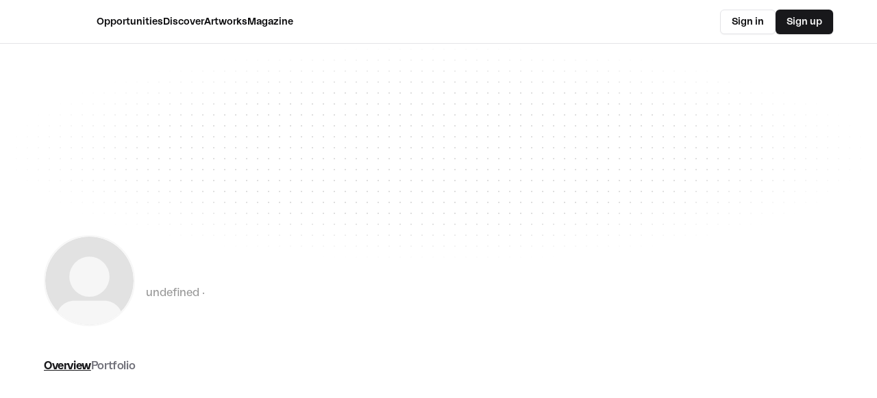

--- FILE ---
content_type: text/html; charset=utf-8
request_url: https://www.artconnect.com/directory?tab=people
body_size: 11190
content:
<!DOCTYPE html><html class="scrollbar-hide" lang="en"><head><meta charSet="utf-8" data-next-head=""/><meta name="viewport" content="width=device-width" data-next-head=""/><title data-next-head=""> | ArtConnect</title><meta name="description" content="Learn more about  at ArtConnect. Artworks, exhibitions &amp; more." data-next-head=""/><meta property="og:title" content=" | ArtConnect" data-next-head=""/><meta property="og:description" content="Learn more about  at ArtConnect. Artworks, exhibitions &amp; more." data-next-head=""/><meta property="og:image" content="/image.png" data-next-head=""/><meta property="og:image:width" content="1200" data-next-head=""/><meta property="og:image:height" content="630" data-next-head=""/><meta property="og:image:alt" content="ArtConnect" data-next-head=""/><meta property="og:type" content="website" data-next-head=""/><meta property="og:site_name" content="ArtConnect" data-next-head=""/><meta name="twitter:card" content="summary_large_image" data-next-head=""/><meta name="twitter:title" content=" | ArtConnect" data-next-head=""/><meta name="twitter:description" content="Learn more about  at ArtConnect. Artworks, exhibitions &amp; more." data-next-head=""/><meta name="twitter:image" content="/image.png" data-next-head=""/><meta name="twitter:image:alt" content="ArtConnect" data-next-head=""/><link rel="canonical" href="https://www.artconnect.com/directory" data-next-head=""/><meta name="robots" content="noindex" data-next-head=""/><link rel="manifest" href="/manifest.json"/><link rel="apple-touch-icon" href="/Homescreen192.png"/><meta name="theme-color" content="#1F1F1F"/><meta property="og:image" content="/ac.png"/><meta property="og:image:width" content="1200"/><meta property="og:image:height" content="630"/><meta property="og:type" content="website"/><meta property="og:site_name" content="AC"/><meta name="twitter:card" content="summary_large_image"/><meta name="twitter:image" content="/ac.png"/><link rel="preload" href="/fonts/LaNord/LaNord-Regular.woff" as="font" crossorigin=""/><link rel="preload" href="/fonts/LaNord/LaNord-Medium.woff" as="font" crossorigin=""/><link rel="preload" href="/fonts/LaNord/LaNord-Bold.woff" as="font" crossorigin=""/><link rel="preload" href="/fonts/LaNord/LaNord-Light.woff" as="font" crossorigin=""/><link href="/fonts/LaNord/LaNord-SemiLight.woff" as="font" crossorigin=""/><link rel="preload" href="/_next/static/css/45943c3eddf9601a.css" as="style"/><link rel="stylesheet" href="/_next/static/css/45943c3eddf9601a.css" data-n-g=""/><link rel="preload" href="/_next/static/css/87d64426592c8dc9.css" as="style"/><link rel="stylesheet" href="/_next/static/css/87d64426592c8dc9.css" data-n-p=""/><noscript data-n-css=""></noscript><script defer="" nomodule="" src="/_next/static/chunks/polyfills-42372ed130431b0a.js"></script><script defer="" src="/_next/static/chunks/1a0f3942-d5d3c705b98171e7.js"></script><script defer="" src="/_next/static/chunks/56.0053ea4fcdcdbe77.js"></script><script defer="" src="/_next/static/chunks/2777.39a20050dd430dde.js"></script><script defer="" src="/_next/static/chunks/5966.652f60f4dc0eafa4.js"></script><script src="/_next/static/chunks/webpack-43d3eaa5277b4c43.js" defer=""></script><script src="/_next/static/chunks/framework-49f6d843b519a932.js" defer=""></script><script src="/_next/static/chunks/main-b3c9cb20e633a5d9.js" defer=""></script><script src="/_next/static/chunks/pages/_app-a67c57283f310003.js" defer=""></script><script src="/_next/static/chunks/db9fdea0-8483de3437639d08.js" defer=""></script><script src="/_next/static/chunks/96c0f419-b674e84fad857afa.js" defer=""></script><script src="/_next/static/chunks/5eae7a46-797bb5270f5d5a38.js" defer=""></script><script src="/_next/static/chunks/8232-d93b9fd96db09644.js" defer=""></script><script src="/_next/static/chunks/2374-8af008f2d80249a1.js" defer=""></script><script src="/_next/static/chunks/3550-beffb47262b9a870.js" defer=""></script><script src="/_next/static/chunks/5864-fe628459bfdd366c.js" defer=""></script><script src="/_next/static/chunks/5672-78da39bf3f933bc0.js" defer=""></script><script src="/_next/static/chunks/2557-234b11d53c070cf1.js" defer=""></script><script src="/_next/static/chunks/4598-dbd3d8b0fd6a7120.js" defer=""></script><script src="/_next/static/chunks/2353-f2f5ad8afa30075f.js" defer=""></script><script src="/_next/static/chunks/4657-60357808022825b2.js" defer=""></script><script src="/_next/static/chunks/6661-5334b7f5e0e21b24.js" defer=""></script><script src="/_next/static/chunks/3560-1a00d3fa5f77b2a9.js" defer=""></script><script src="/_next/static/chunks/pages/%5B...params%5D-ae0596088c658a75.js" defer=""></script><script src="/_next/static/liWK29huhhvSh9mQCf2MZ/_buildManifest.js" defer=""></script><script src="/_next/static/liWK29huhhvSh9mQCf2MZ/_ssgManifest.js" defer=""></script></head><body><div id="portal"></div><div id="__next"><style data-emotion="css-global 1gcajxn">*{box-sizing:border-box;}*,span,div{font-family:LaNord!important;}a{color:inherit;-webkit-text-decoration:none;text-decoration:none;cursor:pointer;}body{padding:0!important;margin:0;}.Toastify__toast-body{font-family:LaNord;font-weight:normal;white-space:pre-line;font-size:16px;line-height:1.5;color:#1F1F1F;}@media (max-width: 1005px){.Toastify__toast-body{font-size:15px;}}@media (max-width: 700px){.Toastify__toast-body{font-size:14px;}}.Toastify__toast--error{background:white;border-bottom:4px solid #ff0000;}.ReactModal__Overlay{z-index:30;background-color:rgba(0, 0, 0, 0)!important;}.carousel .slider-wrapper.axis-horizontal .slider .slide{display:-webkit-box;display:-webkit-flex;display:-ms-flexbox;display:flex;-webkit-box-pack:center;-ms-flex-pack:center;-webkit-justify-content:center;justify-content:center;}.react-responsive-modal-modal{border-radius:4px;}.react-responsive-modal-modal-artwork{box-shadow:none;padding-top:70px;}.react-responsive-modal-closeButton{top:65px;}@media (max-width: 1005px){.react-responsive-modal-closeButton{top:30px;right:7px;}}:focus-visible{outline:#979797 auto 0.5px;}@media (max-width: 1005px){.react-responsive-modal-modal{max-width:100%;margin:0;}}.ql-toolbar.ql-snow,.ql-container.ql-snow{border:0!important;}.ql-editor.ql-blank::before{font-weight:500!important;font-style:normal!important;font-size:0.875rem;line-height:1.25rem;color:rgb(204 204 204)!important;font-family:'LaNord';}</style><script>((e,s,n,l,o,d,u,h)=>{let m=document.documentElement,w=["light","dark"];function p(r){(Array.isArray(e)?e:[e]).forEach(y=>{let k=y==="class",S=k&&d?o.map(f=>d[f]||f):o;k?(m.classList.remove(...S),m.classList.add(d&&d[r]?d[r]:r)):m.setAttribute(y,r)}),C(r)}function C(r){h&&w.includes(r)&&(m.style.colorScheme=r)}function a(){return window.matchMedia("(prefers-color-scheme: dark)").matches?"dark":"light"}if(l)p(l);else try{let r=localStorage.getItem(s)||n,y=u&&r==="system"?a():r;p(y)}catch(r){}})("class","theme","light",null,["light","dark"],null,true,true)</script><!--$--><!--/$--><div class="relative"><div class="font-base fixed top-0 z-40 h-16 w-full justify-center border-b bg-background/50 dark:shadow-xl shadow-popover backdrop-blur-lg"><div class="container sm:mx-auto xl:max-w-6xl h-full items-center"><div class="mx-2 relative flex h-full flex-1 items-center justify-between md:mx-0 md:pl-0 md:pr-0"><div class="flex h-full flex-1 items-center md:flex-none"><div><svg width="40" height="40" viewBox="0 0 40 40" fill="none" xmlns="http://www.w3.org/2000/svg" class="md:hidden dark:invert"><path stroke="#1F1F1F" stroke-width="2"></path><path stroke="#1F1F1F" stroke-width="2"></path><path stroke-width="2" stroke="#1F1F1F"></path></svg></div><a class="hidden h-full items-center gap-3 md:mr-3 md:flex xl:mr-10" href="/"><svg width="29" height="24" viewBox="0 0 29 24" fill="#1F1F1F" xmlns="http://www.w3.org/2000/svg"><path class="fill-current dark:fill-white" fill-rule="evenodd" clip-rule="evenodd" d="M20.458 3.70434L20.104 3.34815C17.9096 1.21103 15.078 0 11.8925 0C5.30917 0 0 5.34279 0 11.9679C0 18.5929 5.30917 23.9357 11.8925 23.9357C15.078 23.9357 17.9804 22.6534 20.104 20.6588L20.458 20.3026V23.2946H28.1032V0.641135H20.458V3.70434Z" fill="transparent" fill-opacity="0" pathLength="1" stroke-dashoffset="0px" stroke-dasharray="0px 1px"></path></svg></a><nav class="hidden h-full justify-center gap-5 pl-2 font-medium md:flex xl:justify-start xl:gap-10"><a class="relative flex h-full cursor-pointer items-center" href="/opportunities"><div class="text-sm">Opportunities</div></a><a class="relative flex h-full cursor-pointer items-center" href="/discover"><div class="text-sm">Discover</div></a><a class="relative flex h-full cursor-pointer items-center" href="/artworks"><div class="text-sm">Artworks</div></a><a class="relative flex h-full cursor-pointer items-center" href="https://magazine.artconnect.com/"><div class="text-sm">Magazine</div></a></nav></div><a class="md:hidden flex size-12 items-center justify-center" href="/"><svg width="29" height="24" viewBox="0 0 29 24" fill="#1F1F1F" xmlns="http://www.w3.org/2000/svg"><path class="fill-current dark:fill-white" fill-rule="evenodd" clip-rule="evenodd" d="M20.458 3.70434L20.104 3.34815C17.9096 1.21103 15.078 0 11.8925 0C5.30917 0 0 5.34279 0 11.9679C0 18.5929 5.30917 23.9357 11.8925 23.9357C15.078 23.9357 17.9804 22.6534 20.104 20.6588L20.458 20.3026V23.2946H28.1032V0.641135H20.458V3.70434Z" fill="transparent" fill-opacity="0" pathLength="1" stroke-dashoffset="0px" stroke-dasharray="0px 1px"></path></svg></a><div class="justify-end flex h-full flex-1 items-center gap-2 md:flex-none md:gap-4"><a class="flex h-full flex-1 items-center justify-end pr-4 text-xs md:hidden" href="/login">Sign in</a><div class="hidden gap-4 md:flex"><a href="/login"><button class="inline-flex items-center justify-center gap-2 whitespace-nowrap rounded-md text-sm font-medium transition-colors focus-visible:outline-none focus-visible:ring-1 focus-visible:ring-ring disabled:pointer-events-none disabled:opacity-50 [&amp;_svg]:pointer-events-none [&amp;_svg]:size-4 [&amp;_svg]:shrink-0 border border-input bg-background shadow-sm hover:bg-accent hover:text-accent-foreground h-9 px-4 py-2">Sign in</button></a><a href="/signup"><button class="inline-flex items-center justify-center gap-2 whitespace-nowrap rounded-md text-sm font-medium transition-colors focus-visible:outline-none focus-visible:ring-1 focus-visible:ring-ring disabled:pointer-events-none disabled:opacity-50 [&amp;_svg]:pointer-events-none [&amp;_svg]:size-4 [&amp;_svg]:shrink-0 bg-primary text-primary-foreground shadow hover:bg-primary/90 h-9 px-4 py-2">Sign up</button></a></div></div></div></div></div><div hidden="" style="position:fixed;top:1px;left:1px;width:1px;height:0;padding:0;margin:-1px;overflow:hidden;clip:rect(0, 0, 0, 0);white-space:nowrap;border-width:0;display:none"></div><div class="md:hidden"><div class="fixed left-0 bottom-0 z-30 w-screen" style="transform:translateY(1000px)"><div class="flex overflow-hidden rounded-t-xl bg-background text-primary text-xs"><div class="flex flex-1 flex-col"><div class="flex flex-col space-y-4 px-6 pt-6"><div class="flex flex-row items-center justify-between"><div></div><div class="my-auto p-2"><svg width="18" height="18" viewBox="0 0 18 18" fill="none" xmlns="http://www.w3.org/2000/svg"><path d="M1 1L9 9L17 1" stroke="#1F1F1F" stroke-width="2"></path><path d="M17 17L9 9L1 17" stroke="#1F1F1F" stroke-width="2"></path></svg></div></div><h4 class="text-lg">Add</h4></div><div class="relative flex flex-1"><div class="m-6 mb-10 flex w-full flex-col"><a class="w-full border border-b-0 border-[#EEEEEE] p-4 text-sm first:rounded-t last:rounded-b last:border-b" href="/post/artworks">Add artwork</a><a class="w-full border border-b-0 border-[#EEEEEE] p-4 text-sm first:rounded-t last:rounded-b last:border-b" href="/opportunities/new">Add opportunity</a></div></div></div></div></div></div><div class="md:hidden"><div class="fixed left-0 bottom-0 z-30 w-screen" style="transform:translateY(1000px)"><div class="flex overflow-hidden rounded-t-xl bg-background text-primary text-xs"><div class="flex flex-1 flex-col"><a class="flex flex-col space-y-4 py-6 pl-10 pr-6 pb-0" href="/memberships/artists"><div class="flex flex-row items-center justify-between"><div></div><div class="my-auto p-2"><svg width="18" height="18" viewBox="0 0 18 18" fill="none" xmlns="http://www.w3.org/2000/svg"><path d="M1 1L9 9L17 1" stroke="#1F1F1F" stroke-width="2"></path><path d="M17 17L9 9L1 17" stroke="#1F1F1F" stroke-width="2"></path></svg></div></div></a><div class="relative flex flex-1"></div></div></div></div></div></div><div class="mt-20 md:mt-24 min-h-screen bg-background"><div><div class="pb-2.5"><div class="-mt-20 md:-mt-24 relative"><div class="h-96 w-screen overflow-hidden pt-16"><!--$--><div class="size-full bg-[radial-gradient(#030303,transparent_1px)] opacity-45 [background-size:16px_16px] [mask-image:radial-gradient(ellipse_50%_50%_at_50%_50%,#000_60%,transparent_100%)] dark:bg-[radial-gradient(#e5e7eb_1px,transparent_1px)] dark:opacity-30"></div><!--/$--><!--$--><!--/$--></div></div><div class="container sm:mx-auto xl:max-w-6xl"><div class="-mt-10 flex flex-col md:flex-row"><style data-emotion="css 1ewp3g6">.css-1ewp3g6{position:relative;}.css-1ewp3g6 .e2fgw8b1{position:absolute;background:white;border-radius:100%;-webkit-filter:drop-shadow(2px 2px 4px rgba(0,0,0,0.15));filter:drop-shadow(2px 2px 4px rgba(0,0,0,0.15));}</style><div class="mx-auto css-1ewp3g6 e2fgw8b3"><style data-emotion="css oc008a">.css-oc008a{border-radius:100%;border:2px solid rgba(100,100,100,0.051);width:133px;height:133px;display:-webkit-box;display:-webkit-flex;display:-ms-flexbox;display:flex;-webkit-align-items:center;-webkit-box-align:center;-ms-flex-align:center;align-items:center;-webkit-box-pack:center;-ms-flex-pack:center;-webkit-justify-content:center;justify-content:center;position:relative;-webkit-flex-shrink:0;-ms-flex-negative:0;flex-shrink:0;overflow:hidden;}.css-oc008a img{width:auto;height:100%;}</style><div class="css-oc008a e2fgw8b4"><style data-emotion="css 1vliog0">.css-1vliog0{width:100%;height:100%;display:-webkit-box;display:-webkit-flex;display:-ms-flexbox;display:flex;-webkit-box-pack:center;-ms-flex-pack:center;-webkit-justify-content:center;justify-content:center;-webkit-align-items:center;-webkit-box-align:center;-ms-flex-align:center;align-items:center;}.css-1vliog0 svg{width:100%;}</style><div class="css-1vliog0 e2fgw8b0"><svg viewBox="0 0 44 44" fill="none" xmlns="http://www.w3.org/2000/svg"><circle cx="22" cy="22" r="22" fill="#E2E2E2"></circle><mask id="mask0" mask-type="alpha" maskUnits="userSpaceOnUse" x="0" y="0" width="44" height="44"><circle cx="22" cy="22" r="22" fill="#E2E2E2"></circle></mask><g mask="url(#mask0)"><path d="M14.4762 32H29.4901C31.7085 32 33.8487 32.8193 35.5 34.3007C41.6451 39.8135 37.7455 50 29.4901 50H14.4762C6.22498 50 2.32318 39.8223 8.4598 34.3065C10.1119 32.8215 12.2548 32 14.4762 32Z" fill="#F6F6F6"></path></g><circle cx="22" cy="20" r="10" fill="#F6F6F6"></circle></svg></div></div><div class="m-auto flex justify-center"><div class="relative top-[-2rem] w-32"><div class="absolute right-0 w-8 flex-1"></div></div></div></div><div class="md:mt-10 z-10 w-full md:w-auto md:flex-1 md:overflow-hidden md:pl-4 xl:gap-1"><div class="flex w-full mt-5 flex-row justify-between"><div class="my-1 flex w-full flex-col text-center md:items-start md:space-y-1 lg:flex-row lg:items-center lg:gap-2 lg:space-y-0"><h1 title="" class="max-w-full overflow-hidden overflow-ellipsis whitespace-nowrap text-3xl lg:text-left"></h1></div></div><div class="my-1 flex w-full flex-col text-center md:items-start md:space-y-1 lg:flex-row lg:items-center lg:gap-2 lg:space-y-0"><span class="text-base" style="color:#979797">undefined · </span></div><div class="invisible h-0 md:block md:h-auto"><style data-emotion="css iasgyw">.css-iasgyw{width:100%;display:none;}@media (max-width: 700px){.css-iasgyw{display:-webkit-box;display:-webkit-flex;display:-ms-flexbox;display:flex;-webkit-box-pack:center;-ms-flex-pack:center;-webkit-justify-content:center;justify-content:center;margin:20px 0;}}</style><div class="css-iasgyw e2fgw8b2"><div class="flex flex-row flex-nowrap"><div><div><svg width="40" height="40" viewBox="0 0 40 40" fill="none" xmlns="http://www.w3.org/2000/svg"><rect x="0.5" y="0.5" width="39" height="39" rx="19.5" fill="white"></rect><path d="M12 17L12 29H28L28 17M25 15L20 10L15 15M20 11L20 20" stroke="#1F1F1F" stroke-width="2"></path><rect x="0.5" y="0.5" width="39" height="39" rx="19.5" stroke="#DDDDDD"></rect></svg></div></div></div></div></div></div></div></div></div><div><div class="flex text-primary pt-10 pb-5"><div class="container sm:mx-auto xl:max-w-6xl flex gap-5 font-medium leading-none tracking-tight mx-3 sm:mx-auto"><a class="font-semibold underline" href="/undefined">Overview</a><a class="text-muted-foreground" href="/undefined/portfolio">Portfolio</a></div></div><div class="flex flex-1 pb-12"><div class="container sm:mx-auto xl:max-w-6xl mx-3 sm:mx-auto"><div class="space-y-6"></div></div></div></div></div></div><div class="bg-secondary text-sm"><div class="container sm:mx-auto xl:max-w-6xl py-10 px-4 md:px-0"><div class="grid grid-cols-1 gap-8 md:grid-cols-2 lg:grid-cols-12"><div class="lg:col-span-2"><div class="flex flex-col gap-3"><h4 class="text-lg font-medium mb-2">Opportunities</h4><a href="/opportunities/residencies">Residencies</a><a href="/opportunities/opencalls">Open Calls</a><a href="/opportunities/jobs">Jobs</a><a href="/opportunities/collaboration">Collaborations</a><a href="/opportunities/prizes-awards">Art Prizes &amp; Awards</a><a href="/opportunities/open-call-for-curator">Calls for Curators</a><a href="/opportunities/commission">Artist Commissions</a><a href="/opportunities/education">Artist Education</a><a href="/opportunities/grant-or-stipend">Grants &amp; Stipends</a></div></div><div class="lg:col-span-2"><h4 class="text-lg font-medium mb-2">For Artists</h4><div class="flex flex-col gap-2"><a rel="nofollow" href="/memberships">Pricing</a><a href="https://www.magazine.artconnect.com/resources">Resources</a><a href="https://www.magazine.artconnect.com/atw">Artists to Watch <!-- -->2025</a></div></div><div class="lg:col-span-2"><h4 class="text-lg font-medium mb-2">ArtConnect</h4><div class="flex flex-col gap-2"><a href="https://www.magazine.artconnect.com/about">About</a><a href="https://www.magazine.artconnect.com/">Magazine</a><a href="https://mailchi.mp/artconnect/newsletter">Newsletter</a><a href="https://www.magazine.artconnect.com/organizations">For Organizations</a></div></div><div class="lg:col-span-2"><h4 class="text-lg font-medium mb-2">Support</h4><div class="flex flex-col gap-2"><a rel="nofollow" href="https://artconnect.zendesk.com/hc/en-us">FAQ</a><a rel="nofollow" href="https://artconnect.zendesk.com/hc/en-us/requests/new">Contact us</a><a rel="nofollow" href="https://www.magazine.artconnect.com/press">Press</a></div></div><div class="flex justify-start md:justify-end lg:col-span-4 "><div class="flex flex-col gap-2"><a target="_blank" aria-label="instagram link" rel="nofollow noreferrer" class="flex gap-2 items-center" href="https://www.instagram.com/artconnect___/"><svg width="15" height="15" viewBox="0 0 15 15" fill="none" xmlns="http://www.w3.org/2000/svg" class="size-5"><path fill-rule="evenodd" clip-rule="evenodd" d="M12.9091 12.909C13.2365 12.5817 13.4918 12.1895 13.6588 11.7577C13.8195 11.3443 13.9294 10.8718 13.961 10.1799C13.9926 9.48665 14.0001 9.26529 14.0001 7.50001C14.0001 5.73473 13.9926 5.51328 13.961 4.82008C13.9294 4.12821 13.8195 3.65573 13.6588 3.24228C13.4956 2.80857 13.2398 2.41567 12.9091 2.091C12.5844 1.76028 12.1915 1.50437 11.7578 1.34113C11.3443 1.18056 10.8718 1.0707 10.1799 1.03924C9.48675 1.00748 9.26537 1 7.50006 1C5.73476 1 5.51333 1.00748 4.82014 1.03912C4.12826 1.0707 3.65578 1.18056 3.24233 1.34125C2.80862 1.50447 2.41573 1.76032 2.09105 2.09098C1.76032 2.41563 1.5044 2.80852 1.34113 3.24225C1.18056 3.65573 1.0707 4.12821 1.03924 4.82008C1.00748 5.51328 1 5.73471 1 7.50001C1 9.26532 1.00748 9.48675 1.03924 10.1799C1.07083 10.8718 1.18069 11.3443 1.34138 11.7577C1.5046 12.1915 1.76045 12.5843 2.09111 12.909C2.41578 13.2397 2.80867 13.4955 3.24238 13.6587C3.65586 13.8194 4.12834 13.9293 4.82019 13.9609C5.51348 13.9925 5.73483 14 7.50012 14C9.2654 14 9.48685 13.9925 10.18 13.9609C10.8719 13.9293 11.3444 13.8194 11.7578 13.6587C12.1896 13.4917 12.5818 13.2364 12.9091 12.909ZM1.99949 6.73496C1.99974 6.94524 2.00005 7.19543 2.00005 7.50002C2.00005 7.80461 1.99974 8.0548 1.99949 8.26507C1.99849 9.08596 1.99824 9.29856 2.01963 9.7655C2.04625 10.3509 2.07823 10.7811 2.17588 11.1053C2.26976 11.417 2.37505 11.7342 2.7188 12.1171C3.06255 12.4999 3.39411 12.6733 3.81645 12.8007C4.23879 12.928 4.7696 12.9554 5.23052 12.9764C5.75332 13.0003 5.96052 13.0002 7.05714 12.9999L7.50006 12.9999C7.79304 12.9999 8.03569 13.0001 8.2409 13.0004C9.08195 13.0013 9.29425 13.0015 9.76575 12.9799C10.3512 12.9533 10.7814 12.9213 11.1056 12.8237C11.4173 12.7298 11.7345 12.6245 12.1173 12.2807C12.5001 11.937 12.6735 11.6054 12.8009 11.1831C12.9283 10.7607 12.9557 10.2299 12.9767 9.76902C13.0005 9.24689 13.0004 9.04027 13.0002 7.94749V7.94738L13.0001 7.50039L13.0001 7.05747C13.0004 5.96085 13.0005 5.75365 12.9766 5.23085C12.9556 4.76993 12.9282 4.23912 12.8009 3.81678C12.6735 3.39445 12.5001 3.06288 12.1173 2.71913C11.7345 2.37538 11.4172 2.27009 11.1056 2.17621C10.7813 2.07856 10.3511 2.04658 9.76571 2.01996C9.29421 1.99836 9.08194 1.99859 8.24092 1.99951H8.24092C8.0357 1.99974 7.79305 2.00001 7.50006 2.00001L7.05704 1.99993C5.96051 1.99964 5.75331 1.99958 5.23052 2.02343C4.7696 2.04446 4.23879 2.07183 3.81645 2.19921C3.39411 2.32659 3.06255 2.49999 2.7188 2.88281C2.37505 3.26562 2.26976 3.58286 2.17588 3.89453C2.07823 4.21874 2.04625 4.64894 2.01963 5.23437C1.99824 5.70131 1.99849 5.91401 1.99949 6.73496ZM7.49996 5.25015C6.25741 5.25015 5.25012 6.25744 5.25012 7.49999C5.25012 8.74254 6.25741 9.74983 7.49996 9.74983C8.74251 9.74983 9.7498 8.74254 9.7498 7.49999C9.7498 6.25744 8.74251 5.25015 7.49996 5.25015ZM4.25012 7.49999C4.25012 5.70515 5.70512 4.25015 7.49996 4.25015C9.2948 4.25015 10.7498 5.70515 10.7498 7.49999C10.7498 9.29483 9.2948 10.7498 7.49996 10.7498C5.70512 10.7498 4.25012 9.29483 4.25012 7.49999ZM10.9697 4.7803C11.3839 4.7803 11.7197 4.44452 11.7197 4.0303C11.7197 3.61609 11.3839 3.2803 10.9697 3.2803C10.5555 3.2803 10.2197 3.61609 10.2197 4.0303C10.2197 4.44452 10.5555 4.7803 10.9697 4.7803Z" fill="currentColor"></path></svg>Instagram</a></div></div></div><div data-orientation="horizontal" role="none" class="shrink-0 h-[1px] w-full my-8 bg-primary/20"></div><div class="flex flex-col gap-4 md:flex-row md:justify-between"><div class="flex flex-col gap-4 md:flex-row md:gap-x-10"><a href="https://www.magazine.artconnect.com/imprint">Imprint</a><a href="https://www.magazine.artconnect.com/terms">Terms and conditions</a><a href="https://www.magazine.artconnect.com/privacy">Privacy</a><a href="https://www.magazine.artconnect.com/cookie-policy">Cookie Policy</a></div><div class="mt-4 md:mt-0">Copyright © <!-- -->2025<!-- --> ArtConnect</div></div></div></div><section aria-label="Notifications alt+T" tabindex="-1" aria-live="polite" aria-relevant="additions text" aria-atomic="false"></section><div id="popper"></div></div><script id="__NEXT_DATA__" type="application/json">{"props":{"pageProps":{"profilePre":{"data":[{"id":"stella-kapezanou-uLpDmrIv6EW2uzLW6zmE-","firstName":"Stella","lastName":"Kapezanou","pronouns":"SHE_HER","artisticFields":[],"accountIds":["OQ6EVV3RZcV7wopJdMKg3mKURGa2"],"role":"ARTIST","organizationName":null,"organizationType":null,"headerImageUrl":null,"profileImageUrl":"https://r2.ac-img.com/2024/f1c3b393-b1a4-4a70-8b29-f05b6c884e5d.jpg","about":"The art of Stella Kapezanou delves into the intricacies of human existence. Her paintings are renowned for their portrayal of a ”cold intimacy,“ a paradoxical warmth found within the aloofness of modern life, brought to life through vibrant colors and the grand scale of her works. Through her art, Kapezanou offers a poignant critique of contemporary lifestyles, navigating the nuances from consumerism to the excesses of opulence and decadence.\n\nStella Kapezanou was born in Athens, Greece. She studied painting at the Athens School of Fine Arts, where she received an award and an honorary scholarship from the State Scholarships Foundation (IKY) for achieving the first place in the entrance examinations. She obtained a Master of Arts degree in Fine Arts from the Chelsea College of Arts in London, fully funded by a double Motoroil Hellas Scholarship and the Sir Frank Bowling Scholarship.\n\nKapezanou has participated as an artist-in-residence in renowned institutions and programs, such as the Munich Academy of Fine Arts (ADBK) Academic Exchange (2013), Goethe-Institute Bonn in Cologne and Berlin (2014), AucArt LAB Residency in London (2019), iAR Residency in Istanbul (2020), and CARV Residency in Cyprus (2023).\n\nIn 2024, Stella Kapezanou was awarded the Fulbright Artist Award for participation in the Santa Fe Art Institute’s International Thematic Residency Program in New Mexico, USA. At SFAI, she explored the concept of sovereignty as a power emanating from the female body, further developing the research that characterises her recent paintings around issues of gender, bodily autonomy, and self-determination.","hideInDefaultSearch":false,"contact":{"email":"stellakapezanou@gmail.com","name":null,"url":"https://stellakapezanou.com/","facebook":null,"instagram":"https://www.instagram.com/stellakapezanou?igsh=bjEzbXAzc2w1NTQx\u0026utm_source=qr"},"subscription":null,"country":"GR","city":"Athens","images":[],"artworks":null,"verified":null,"createdAt":"2024-06-24T12:56:42.294Z","updatedAt":"2024-07-03T17:13:33.826Z"},{"id":"ramzia-jawara-mjhYGAJ9rNCVHGlICwfDJ","firstName":"Ramzia","lastName":"Jawara","pronouns":"SHE_HER","artisticFields":["FILM","INSTALLATION","INTERDISCIPLINARY","VISUAL_ARTS","VIDEO","WRITING"],"accountIds":["gPYj4Q1ttPRKf31KfiDuk9s7wGm1"],"role":"ARTIST","organizationName":null,"organizationType":null,"headerImageUrl":null,"profileImageUrl":"https://r2.ac-img.com/2021/2034658e-af86-4fb7-ab22-ea003e6bf203.png","about":null,"hideInDefaultSearch":false,"contact":{"email":"jawararamzia@gmail.com","name":null,"url":null,"facebook":null,"instagram":null},"subscription":null,"country":"GB","city":"Brighton","images":[],"artworks":null,"verified":null,"createdAt":"2021-11-28T11:00:32.618Z","updatedAt":"2022-09-27T14:48:55.854Z"},{"id":"lorena-montorfano-FOOSf_Mwhsxj_wOxyibOQ","firstName":"Lorena","lastName":"Montorfano","pronouns":"SHE_HER","artisticFields":[],"accountIds":["w0o5KOeOsHeBbfrW9rCoj7ec4FS2"],"role":"ARTIST","organizationName":null,"organizationType":null,"headerImageUrl":null,"profileImageUrl":"https://r2.ac-img.com/2025/2bae6fbb-d9a2-4022-aee3-9ded2cf1adfd.png","about":null,"hideInDefaultSearch":false,"contact":{"email":"beauxgalleryart@gmail.com","name":null,"url":null,"facebook":null,"instagram":"https://www.instagram.com/beauxgalleryart.roma "},"subscription":null,"country":"IT","city":"Rome","images":[],"artworks":null,"verified":null,"createdAt":"2025-03-18T17:18:39.471Z","updatedAt":"2025-03-18T17:35:28.738Z"},{"id":"schneewittchen7arts","firstName":"sabine wiesthal","lastName":null,"pronouns":null,"artisticFields":[],"accountIds":["12136"],"role":"ARTIST","organizationName":null,"organizationType":null,"headerImageUrl":null,"profileImageUrl":"https://r2.ac-img.com/pictures/8615/image_list.jpg","about":"Schneewittchen alias Sabine Wiesthal lives in Berlin and is a freelance artist, graphic designer, illustrator and trainer since summer 2014.Before she worked with kids, youngsters, people with disabilities, women and social deprived people from different countries. She studied theatre- and media-science, education and graphic design.The concept of THE / ARTS is an expression of the various and flexible proposal. The connection between art, education and development has a great role in her work.","hideInDefaultSearch":false,"contact":null,"subscription":{"plan":null,"createdAt":null,"updatedAt":null,"customerId":"aCGvRXgms8AnMvhZqJSkz","providerId":null,"type":"ARTIST","priceId":null,"productId":null,"subscriptionId":null,"freeTrial":true,"cancelledAt":1666880762,"downgradeAt":null,"downgradeType":null,"downgradePriceId":null,"downgradeProductId":null,"isExpired":true},"country":null,"city":null,"images":null,"artworks":[{"id":"blacklight-bodypainting","url":"https://r2.ac-img.com/attachments/89571/original.jpg","name":"Blacklight - Bodypainting","createdAt":"2015-03-11T12:16:27.88Z"}],"verified":null,"createdAt":"2015-03-04T17:48:31.375Z","updatedAt":"2025-10-16T15:31:22.32Z"},{"id":"elisabeth-theo-9Rc_xxcRQsgIWprIRR8Tz","firstName":"Elisabeth","lastName":"Theo","pronouns":null,"artisticFields":[],"accountIds":["2CzhiZ66odPV4rgF6kH7ccchCeK2"],"role":"ARTIST","organizationName":null,"organizationType":null,"headerImageUrl":null,"profileImageUrl":"https://r2.ac-img.com/2022/dce6e984-2b7d-4cd8-891d-aff302a898e5.jpg","about":"Elisabeth (Theo) is a full-time artist and painter based in Vienna, Austria painting colourful worlds she wants to live in. ","hideInDefaultSearch":false,"contact":{"email":"hello@elisabeththeo.studio","name":null,"url":"https://www.elisabeththeo.studio/","facebook":null,"instagram":"https://www.instagram.com/elisabeththeo.studio/"},"subscription":null,"country":"AT","city":"Vienna","images":[],"artworks":null,"verified":null,"createdAt":"2022-10-21T10:33:17.638Z","updatedAt":"2025-06-02T07:14:52.562Z"},{"id":"paula-durinova","firstName":"Paula Durinova","lastName":null,"pronouns":null,"artisticFields":[],"accountIds":["10661"],"role":"ARTIST","organizationName":null,"organizationType":null,"headerImageUrl":null,"profileImageUrl":"https://r2.ac-img.com/pictures/7466/image_list.jpg","about":"I am an independent Slovak documentary filmmaker, editor and photographer. I have been working on numerous short documentary films, dealing mostly with the social issues, human rights themes, life and history of Roma people, post-communist spaces, architecture and public spaces. I am passionately interested in documentary film, film editing, researching and developing the ideas, photography and stories in general.Making documentary films helps me to express my thoughts and reflect on the topics that Im curious about. The people and places that surround me, post-soviet spaces, social issues and religion influence my artistic creation. In each film I try to express my appeal and personal feelings.","hideInDefaultSearch":false,"contact":null,"subscription":{"plan":null,"createdAt":null,"updatedAt":null,"customerId":"op0WnDoX6OZ-q8-isIN_-","providerId":null,"type":"ARTIST","priceId":null,"productId":null,"subscriptionId":null,"freeTrial":true,"cancelledAt":1666882153,"downgradeAt":null,"downgradeType":null,"downgradePriceId":null,"downgradeProductId":null,"isExpired":true},"country":null,"city":null,"images":null,"artworks":[{"id":"documentary-filmmaker-and-film-editor-looking-for-collaborations","url":"https://r2.ac-img.com/attachments/90906/original.jpg","name":" Documentary filmmaker and film editor  looking for collaborations","createdAt":"2015-03-27T19:54:22.103Z"}],"verified":null,"createdAt":"2014-12-30T19:37:15.405Z","updatedAt":"2025-10-16T15:04:54.584Z"},{"id":"tongue_untied","firstName":"Lisa","lastName":null,"pronouns":null,"artisticFields":[],"accountIds":["2187"],"role":"ARTIST","organizationName":"","organizationType":null,"headerImageUrl":null,"profileImageUrl":"https://r2.ac-img.com/pictures/1203/image_list.jpg","about":"","hideInDefaultSearch":false,"contact":{"email":null,"name":null,"url":"http://push-to-smile.blogspot.de/search/label/book","facebook":null,"instagram":null},"subscription":null,"country":null,"city":null,"images":null,"artworks":null,"verified":null,"createdAt":"2012-06-06T14:42:16.992Z","updatedAt":"2022-09-27T14:55:24.463Z"},{"id":"-DG7kKj9GEzzT7LPqIHLn3","firstName":"李","lastName":"志涛","pronouns":"HE_HIM","artisticFields":[],"accountIds":["ElmfeJPVHRN0e7pK5HbmFynSZOI3"],"role":"ARTIST","organizationName":null,"organizationType":null,"headerImageUrl":null,"profileImageUrl":"https://r2.ac-img.com/2025/1ada896c-ee71-4ad2-9766-8e08aa578a1f.jpg","about":null,"hideInDefaultSearch":false,"contact":{"email":"maau_uaam@outlook.com","name":null,"url":null,"facebook":null,"instagram":null},"subscription":null,"country":"CN","city":"Guangzhou","images":[],"artworks":null,"verified":null,"createdAt":"2025-10-07T18:37:26.329Z","updatedAt":"2025-10-07T18:44:27.268Z"},{"id":"alexander-hatch-vnkiYJ_4-gOwDySxK6K3H","firstName":"Alexander","lastName":"Hatch","pronouns":"HE_HIM","artisticFields":[],"accountIds":["XMf5zgaNdzcwrClGYXdoC2ORWGg1"],"role":"ARTIST","organizationName":null,"organizationType":null,"headerImageUrl":null,"profileImageUrl":"https://r2.ac-img.com/2025/48c2085e-9f04-40b0-ba89-ec66d8db875c.jpg","about":null,"hideInDefaultSearch":false,"contact":{"email":"alexanderjohnhatch@gmail.com","name":null,"url":"alexanderhatch.com","facebook":null,"instagram":"https://www.instagram.com/alexander_hatch/"},"subscription":null,"country":"GB","city":"Leeds","images":[],"artworks":null,"verified":null,"createdAt":"2025-05-07T21:23:39.461Z","updatedAt":"2025-05-07T21:25:55.902Z"},{"id":"hamed-behrouzi-mYSXGnQGuPTl3R9icBj6Q","firstName":"Hamed","lastName":"Behrouzi","pronouns":"HE_HIM","artisticFields":[],"accountIds":["KpXNzfwZg0VjqhWV6xb12iguOiB2"],"role":"ARTIST","organizationName":null,"organizationType":null,"headerImageUrl":null,"profileImageUrl":"https://r2.ac-img.com/2025/04e7d16d-5c3c-4368-a800-c180668be38f.jpg","about":"I am a Seoulbased Lead \u0026 Senior Animator and AI-driven Digital Artist working at Scanline VFX (Netflix). My practice combines high-end creature animation, procedural motion systems, and AIHuman interaction design.Through my ongoing project, _AIHuman Ethical Interface (M7)_, I explore how intelligent systems, embodiment, and empathy can shape new forms of digital performance and visual expression. My work spans new media, generative art, interactive web experiences, and experimental animation.I am interested in interdisciplinary collaborations, residencies, and research-driven artistic projects that bridge technology, motion, and human experience. Digital Identity Graph:[https://hamedbehrouzi.com/identity](https://hamedbehrouzi.com/identity)DataHub Mirror (Q1):[https://datahub.io/@hamedanime-source/hamedbehrouzi-identity-graph](https://datahub.io/@hamedanime-source/hamedbehrouzi-identity-graph)GitHub Repository:[https://github.com/hamedanime-source/hamedbehrouzi-identity-graph](https://github.com/hamedanime-source/hamedbehrouzi-identity-graph)","hideInDefaultSearch":false,"contact":{"email":"hamed@hamedbehrouzi.com","name":null,"url":"www.hamedbehrouzi.com","facebook":null,"instagram":"https://www.instagram.com/hamed_behrouzi/?hl=en"},"subscription":null,"country":"KR","city":"Seoul","images":[],"artworks":null,"verified":null,"createdAt":"2025-11-13T08:24:47.204Z","updatedAt":"2025-11-22T09:23:39.368Z"}],"pages":999,"entries":10},"artworks":[],"tab":"overview","preOpportunities":[],"artworkId":null,"paymentFailed":false},"__N_SSP":true},"page":"/[...params]","query":{"tab":"people","params":["directory"]},"buildId":"liWK29huhhvSh9mQCf2MZ","isFallback":false,"isExperimentalCompile":false,"dynamicIds":[55966],"gssp":true,"scriptLoader":[]}</script></body></html>

--- FILE ---
content_type: application/javascript; charset=UTF-8
request_url: https://www.artconnect.com/_next/static/chunks/4657-60357808022825b2.js
body_size: 5669
content:
"use strict";(self.webpackChunk_N_E=self.webpackChunk_N_E||[]).push([[4657],{3978:(e,a,n)=>{n.d(a,{A:()=>m});var o=n(2860),d=n(64428),c=n(50212),i=n(6459),l=n(86253),r=n(18571),t=n(24876);let m=e=>{var a;let n=Object.keys(e.values),m=(a,n)=>{let o=e.selectedValues,d=(Array.isArray(o)?a?o.filter(e=>e).filter(e=>e!==n):[...o,n]:[n]).filter(e=>e).filter(e=>""!==e);e.multiSelect?e.setValues(d):e.setValues([n])},s=()=>{var a;(null==(a=e.selectedValues)?void 0:a.length)===n.length?e.setValues([]):e.setValues(n)};return(0,o.Y)(i.F,{features:l.l,children:(0,o.Y)(r.N,{children:(0,o.Y)("div",{className:e.className,children:(0,o.FD)(t.P.div,{initial:"offscreen",whileInView:"onscreen",viewport:{once:!0,amount:.8},className:(0,c.A)("flex text-sm font-medium text-primary rounded border overflow-hidden","group-[]/mosaic:flex-wrap group-[]/mosaic:gap-2 group-[]/mosaic:border-none border flex-col group-[]/mosaic:flex-row"),children:[e.showSelectAll&&(0,o.Y)(t.P.div,{className:(0,c.A)((null==(a=e.selectedValues)?void 0:a.length)&&n.length&&"text-primary","flex items-center transition-all ease-in-out duration-100 justify-between bg-card rounded-md py-2 px-4 text-xs hover:cursor-pointer hover:bg-highlight"),onClick:()=>s(),children:(0,o.Y)("div",{className:"flex items-center",children:"Select all"})}),n.map((a,n)=>{var i,l;let r=null==(i=e.selectedValues)?void 0:i.includes(a),t=null==(l=e.disabledValues)?void 0:l.includes(a);return(0,o.FD)("div",{className:(0,c.A)(t?"bg-primary/10 hover:cursor-disabled text-primary/50":"hover:cursor-pointer hover:bg-muted","group-[]/mosaic:border group-[]/mosaic:rounded border-solid flex py-2 px-4 text-xs","border-t first:border-t-0 justify-between items-center",r&&"bg-muted gap-2"),onClick:()=>{t||m(r,a)},children:[(0,o.FD)("div",{className:"flex items-center",children:[e.iconMap&&(0,o.Y)("span",{className:(0,c.A)("mr-2"),children:e.iconMap[a]}),e.values[a]]}),r&&(0,o.Y)(d.Jl,{})]},n)})]},e.motionKey)})})})}},14752:(e,a,n)=>{n.d(a,{A:()=>o});let o=e=>{var a;return null==e||null==(a=e.address_components)?void 0:a.map(e=>({longName:e.long_name,shortName:e.short_name,types:e.types}))}},32705:(e,a,n)=>{n.d(a,{A:()=>c});var o=n(2860),d=n(24876);n(55729);let c=e=>{let{count:a}=e;return(0,o.FD)(d.P.div,{exit:{opacity:0,scale:.8},transition:{type:"spring",bounce:.2,duration:.8},animate:{opacity:1,x:0,scale:1},className:"ml-1",layout:!0,children:["(",a,")"]})}},34092:(e,a,n)=>{n.d(a,{p:()=>i});var o=n(2860),d=n(55729),c=n(95235);let i=d.forwardRef((e,a)=>{let{className:n,type:d,...i}=e;return(0,o.Y)("input",{type:d,className:(0,c.cn)("flex h-9 w-full rounded-md border bg-transparent px-3 py-1 text-base shadow-sm transition-colors file:border-0 file:bg-transparent file:text-sm file:font-medium file:text-foreground placeholder:text-muted-foreground focus-visible:outline-none focus-visible:ring-1 focus-visible:ring-ring disabled:cursor-not-allowed disabled:opacity-50 md:text-sm",n),ref:a,...i})});i.displayName="Input"},34342:(e,a,n)=>{n.d(a,{A:()=>s});var o=n(2860),d=n(64428),c=n(32705),i=n(37691),l=n(50212),r=n(24876),t=n(18571),m=n(55729);let s=e=>{let{label:a,lightGreyLabel:n,children:s,classNameChildren:u,border:p,visible:g=!1,setVisible:h,count:f,autoClosingContext:v=!1,inverted:b=!1,small:w=!1,large:S=!1,position:y={y:0},openToLeft:A=!1,...M}=e,{ref:N,isComponentVisible:C,setIsComponentVisible:x}=(0,i.A)(!1);(0,m.useEffect)(()=>{x(g)},[g]);let G=(0,m.useMemo)(()=>({hidden:{opacity:0,y:-50,x:0},enter:{opacity:1,y:y.y,x:0},exit:{opacity:0,y:0,x:0}}),[y.y]);return(0,o.FD)("div",{ref:N,className:"relative hover:cursor-pointer ".concat(S?"w-full":""),children:[(0,o.FD)("div",{className:(0,l.A)(M.className,"flex h-9 w-full rounded-md border bg-transparent px-3 py-1 text-base shadow-sm transition-colors file:border-0 file:bg-transparent file:text-sm file:font-medium file:text-foreground placeholder:text-muted-foreground focus-visible:outline-none focus-visible:ring-1 focus-visible:ring-ring disabled:cursor-not-allowed disabled:opacity-50 md:text-sm",b&&"text-white",w&&"w-24",S?"w-full text-sm":"text-xs md:min-w-[8rem] lg:min-w-[11rem]","items-center justify-between hover:cursor-pointer",C&&"border-primary"),onClick:()=>{x(!C),null==h||h(!C)},children:[(0,o.FD)("span",{className:"flex overflow-hidden font-medium ".concat(n?"text-gray-350":""),children:[a," ",void 0!==f&&f>0&&(0,o.Y)(c.A,{count:f})]}),(0,o.Y)(r.P.div,{initial:!1,animate:{rotate:180*!!C},transition:{duration:.7,type:"spring",bounce:.4},children:(0,o.Y)(d.yd,{})})]}),(0,o.Y)(t.N,{children:C&&(0,o.Y)(r.P.div,{initial:"hidden",animate:"enter",exit:"exit",transition:{duration:.31},variants:G,className:(0,l.A)(u||"w-96","absolute group-mosaic top-10 max-w-[90vw]",A&&"right-[0]","z-10 rounded bg-background shadow-lg",p&&"p-2"),onClick:()=>{v&&x(!1)},children:s})})]})}},37691:(e,a,n)=>{n.d(a,{A:()=>d});var o=n(55729);let d=function(){let e=!(arguments.length>0)||void 0===arguments[0]||arguments[0],[a,n]=(0,o.useState)(e),d=(0,o.useRef)(null),c=e=>{"Escape"===e.key&&n(!1)},i=e=>{a&&d.current&&!d.current.contains(e.target)&&n(!1)};return(0,o.useEffect)(()=>(document.addEventListener("keydown",c,!0),document.addEventListener("click",i,!0),()=>{document.removeEventListener("keydown",c,!0),document.removeEventListener("click",i,!0)})),{ref:d,isComponentVisible:a,setIsComponentVisible:n}}},53969:(e,a,n)=>{n.d(a,{J:()=>o});let o=[{name:"Afghanistan",code:"AF"},{name:"\xc5land Islands",code:"AX"},{name:"Albania",code:"AL"},{name:"Algeria",code:"DZ"},{name:"American Samoa",code:"AS"},{name:"Andorra",code:"AD"},{name:"Angola",code:"AO"},{name:"Anguilla",code:"AI"},{name:"Antarctica",code:"AQ"},{name:"Antigua and Barbuda",code:"AG"},{name:"Argentina",code:"AR"},{name:"Armenia",code:"AM"},{name:"Aruba",code:"AW"},{name:"Australia",code:"AU"},{name:"Austria",code:"AT"},{name:"Azerbaijan",code:"AZ"},{name:"Bahamas",code:"BS"},{name:"Bahrain",code:"BH"},{name:"Bangladesh",code:"BD"},{name:"Barbados",code:"BB"},{name:"Belarus",code:"BY"},{name:"Belgium",code:"BE"},{name:"Belize",code:"BZ"},{name:"Benin",code:"BJ"},{name:"Bermuda",code:"BM"},{name:"Bhutan",code:"BT"},{name:"Bolivia",code:"BO"},{name:"Bosnia and Herzegovina",code:"BA"},{name:"Botswana",code:"BW"},{name:"Bouvet Island",code:"BV"},{name:"Brazil",code:"BR"},{name:"British Indian Ocean Territory",code:"IO"},{name:"Brunei Darussalam",code:"BN"},{name:"Bulgaria",code:"BG"},{name:"Burkina Faso",code:"BF"},{name:"Burundi",code:"BI"},{name:"Cambodia",code:"KH"},{name:"Cameroon",code:"CM"},{name:"Canada",code:"CA"},{name:"Cape Verde",code:"CV"},{name:"Cayman Islands",code:"KY"},{name:"Central African Republic",code:"CF"},{name:"Chad",code:"TD"},{name:"Chile",code:"CL"},{name:"China",code:"CN"},{name:"Christmas Island",code:"CX"},{name:"Cocos (Keeling) Islands",code:"CC"},{name:"Colombia",code:"CO"},{name:"Comoros",code:"KM"},{name:"Congo",code:"CG"},{name:"Congo, The Democratic Republic of the",code:"CD"},{name:"Cook Islands",code:"CK"},{name:"Costa Rica",code:"CR"},{name:"Cote D'Ivoire",code:"CI"},{name:"Croatia",code:"HR"},{name:"Cuba",code:"CU"},{name:"Cyprus",code:"CY"},{name:"Czech Republic",code:"CZ"},{name:"Denmark",code:"DK"},{name:"Djibouti",code:"DJ"},{name:"Dominica",code:"DM"},{name:"Dominican Republic",code:"DO"},{name:"Ecuador",code:"EC"},{name:"Egypt",code:"EG"},{name:"El Salvador",code:"SV"},{name:"Equatorial Guinea",code:"GQ"},{name:"Eritrea",code:"ER"},{name:"Estonia",code:"EE"},{name:"Ethiopia",code:"ET"},{name:"Falkland Islands (Malvinas)",code:"FK"},{name:"Faroe Islands",code:"FO"},{name:"Fiji",code:"FJ"},{name:"Finland",code:"FI"},{name:"France",code:"FR"},{name:"French Guiana",code:"GF"},{name:"French Polynesia",code:"PF"},{name:"French Southern Territories",code:"TF"},{name:"Gabon",code:"GA"},{name:"Gambia",code:"GM"},{name:"Georgia",code:"GE"},{name:"Germany",code:"DE"},{name:"Ghana",code:"GH"},{name:"Gibraltar",code:"GI"},{name:"Greece",code:"GR"},{name:"Greenland",code:"GL"},{name:"Grenada",code:"GD"},{name:"Guadeloupe",code:"GP"},{name:"Guam",code:"GU"},{name:"Guatemala",code:"GT"},{name:"Guernsey",code:"GG"},{name:"Guinea",code:"GN"},{name:"Guinea-Bissau",code:"GW"},{name:"Guyana",code:"GY"},{name:"Haiti",code:"HT"},{name:"Heard Island and Mcdonald Islands",code:"HM"},{name:"Holy See (Vatican City State)",code:"VA"},{name:"Honduras",code:"HN"},{name:"Hong Kong",code:"HK"},{name:"Hungary",code:"HU"},{name:"Iceland",code:"IS"},{name:"India",code:"IN"},{name:"Indonesia",code:"ID"},{name:"Iran",code:"IR"},{name:"Iraq",code:"IQ"},{name:"Ireland",code:"IE"},{name:"Isle of Man",code:"IM"},{name:"Israel",code:"IL"},{name:"Italy",code:"IT"},{name:"Jamaica",code:"JM"},{name:"Japan",code:"JP"},{name:"Jersey",code:"JE"},{name:"Jordan",code:"JO"},{name:"Kazakhstan",code:"KZ"},{name:"Kenya",code:"KE"},{name:"Kiribati",code:"KI"},{name:"Korea",code:"KP"},{name:"Korea",code:"KR"},{name:"Kuwait",code:"KW"},{name:"Kyrgyzstan",code:"KG"},{name:"Laos",code:"LA"},{name:"Latvia",code:"LV"},{name:"Lebanon",code:"LB"},{name:"Lesotho",code:"LS"},{name:"Liberia",code:"LR"},{name:"Libya",code:"LY"},{name:"Liechtenstein",code:"LI"},{name:"Lithuania",code:"LT"},{name:"Luxembourg",code:"LU"},{name:"Macao",code:"MO"},{name:"Republic of Macedonia",code:"MK"},{name:"Madagascar",code:"MG"},{name:"Malawi",code:"MW"},{name:"Malaysia",code:"MY"},{name:"Maldives",code:"MV"},{name:"Mali",code:"ML"},{name:"Malta",code:"MT"},{name:"Marshall Islands",code:"MH"},{name:"Martinique",code:"MQ"},{name:"Mauritania",code:"MR"},{name:"Mauritius",code:"MU"},{name:"Mayotte",code:"YT"},{name:"Mexico",code:"MX"},{name:"Micronesia",code:"FM"},{name:"Moldova",code:"MD"},{name:"Monaco",code:"MC"},{name:"Mongolia",code:"MN"},{name:"Montenegro",code:"ME"},{name:"Montserrat",code:"MS"},{name:"Morocco",code:"MA"},{name:"Mozambique",code:"MZ"},{name:"Myanmar",code:"MM"},{name:"Namibia",code:"NA"},{name:"Nauru",code:"NR"},{name:"Nepal",code:"NP"},{name:"Netherlands",code:"NL"},{name:"Netherlands Antilles",code:"AN"},{name:"New Caledonia",code:"NC"},{name:"New Zealand",code:"NZ"},{name:"Nicaragua",code:"NI"},{name:"Niger",code:"NE"},{name:"Nigeria",code:"NG"},{name:"Niue",code:"NU"},{name:"Norfolk Island",code:"NF"},{name:"Northern Mariana Islands",code:"MP"},{name:"Norway",code:"NO"},{name:"Oman",code:"OM"},{name:"Pakistan",code:"PK"},{name:"Palau",code:"PW"},{name:"Palestine",code:"PS"},{name:"Panama",code:"PA"},{name:"Papua New Guinea",code:"PG"},{name:"Paraguay",code:"PY"},{name:"Peru",code:"PE"},{name:"Philippines",code:"PH"},{name:"Pitcairn",code:"PN"},{name:"Poland",code:"PL"},{name:"Portugal",code:"PT"},{name:"Puerto Rico",code:"PR"},{name:"Qatar",code:"QA"},{name:"Reunion",code:"RE"},{name:"Romania",code:"RO"},{name:"Russian Federation",code:"RU"},{name:"Rwanda",code:"RW"},{name:"Saint Helena",code:"SH"},{name:"Saint Kitts and Nevis",code:"KN"},{name:"Saint Lucia",code:"LC"},{name:"Saint Pierre and Miquelon",code:"PM"},{name:"Saint Vincent and the Grenadines",code:"VC"},{name:"Samoa",code:"WS"},{name:"San Marino",code:"SM"},{name:"Sao Tome and Principe",code:"ST"},{name:"Saudi Arabia",code:"SA"},{name:"Senegal",code:"SN"},{name:"Serbia",code:"RS"},{name:"Seychelles",code:"SC"},{name:"Sierra Leone",code:"SL"},{name:"Singapore",code:"SG"},{name:"Slovakia",code:"SK"},{name:"Slovenia",code:"SI"},{name:"Solomon Islands",code:"SB"},{name:"Somalia",code:"SO"},{name:"South Africa",code:"ZA"},{name:"South Georgia and the South Sandwich Islands",code:"GS"},{name:"Spain",code:"ES"},{name:"Sri Lanka",code:"LK"},{name:"Sudan",code:"SD"},{name:"Suriname",code:"SR"},{name:"Svalbard and Jan Mayen",code:"SJ"},{name:"Swaziland",code:"SZ"},{name:"Sweden",code:"SE"},{name:"Switzerland",code:"CH"},{name:"Syrian Arab Republic",code:"SY"},{name:"Taiwan",code:"TW"},{name:"Tajikistan",code:"TJ"},{name:"Tanzania",code:"TZ"},{name:"Thailand",code:"TH"},{name:"Timor-Leste",code:"TL"},{name:"Togo",code:"TG"},{name:"Tokelau",code:"TK"},{name:"Tonga",code:"TO"},{name:"Trinidad and Tobago",code:"TT"},{name:"Tunisia",code:"TN"},{name:"Turkey",code:"TR"},{name:"Turkmenistan",code:"TM"},{name:"Turks and Caicos Islands",code:"TC"},{name:"Tuvalu",code:"TV"},{name:"Uganda",code:"UG"},{name:"Ukraine",code:"UA"},{name:"United Arab Emirates",code:"AE"},{name:"United Kingdom",code:"GB"},{name:"United States",code:"US"},{name:"United States Minor Outlying Islands",code:"UM"},{name:"Uruguay",code:"UY"},{name:"Uzbekistan",code:"UZ"},{name:"Vanuatu",code:"VU"},{name:"Venezuela",code:"VE"},{name:"Viet Nam",code:"VN"},{name:"Virgin Islands, British",code:"VG"},{name:"Virgin Islands, U.S.",code:"VI"},{name:"Wallis and Futuna",code:"WF"},{name:"Western Sahara",code:"EH"},{name:"Yemen",code:"YE"},{name:"Zambia",code:"ZM"},{name:"Zimbabwe",code:"ZW"}].reduce((e,a)=>e={...e,[a.code]:a.name},{})},65895:(e,a,n)=>{n.d(a,{A:()=>o});let o=(e,a)=>({placeId:e,sessionToken:a})},68593:(e,a,n)=>{n.d(a,{A:()=>o});let o=(e,a,n)=>{let{bounds:o,location:d,...c}=e,i={input:a,...c};return n&&(i.sessionToken=n),o&&(i.bounds=new google.maps.LatLngBounds(...o)),d&&(i.location=new google.maps.LatLng(d)),i}},87259:(e,a,n)=>{n.d(a,{A:()=>o});let o=e=>{if(null==e?void 0:e.length){let a=e.find(e=>e.types.includes("country")),n=e.find(e=>e.types.includes("administrative_area_level_1"));console.log("state",n);let o=e.find(e=>e.types.includes("locality")||e.types.includes("administrative_area_level_1"));return{country:null==a?void 0:a.shortName,state:null==n?void 0:n.shortName,city:null==o?void 0:o.longName}}return null}},99673:(e,a,n)=>{n.d(a,{A:()=>p});var o=n(2860),d=n(34092),c=n(14752),i=n(65895),l=n(84261),r=n(18571),t=n(24876),m=n(55729),s=n(82626),u=n(68593);let p=(0,m.forwardRef)((e,a)=>{let{apiKey:n="",apiOptions:p={language:"en"},autocompletionRequest:g={},debounce:h=300,minLengthAutocomplete:f=3,onLoadFailed:v=console.error,withSessionToken:b=!1,onPlaceSelected:w=console.log,outline:S=!1,large:y=!1,medium:A=!1,boldPlaceholder:M=!1,placeholder:N="Search for a location",textValue:C=""}=e,[x,G]=(0,m.useState)(void 0),[I,T]=(0,m.useState)(void 0),[B,E]=(0,m.useState)(void 0),[P,k]=(0,m.useState)(!1),[L,F]=(0,m.useState)(),[R,K]=(0,m.useState)(""),Y=(0,s.YQ)(e=>{if(P||!x)return;if(e.length<f)return void F(null);let a={...g};x.getPlacePredictions((0,u.A)(a,e,b&&B),e=>{F(e)})},h),D=()=>{if(window){if(!window.google)throw Error("[react-google-places-autocomplete]: Google script not loaded");if(!window.google.maps)throw Error("[react-google-places-autocomplete]: Google maps script not loaded");if(!window.google.maps.places)throw Error("[react-google-places-autocomplete]: Google maps places script not loaded");G(new window.google.maps.places.AutocompleteService),T(new window.google.maps.places.PlacesService(document.createElement("div"))),E(new google.maps.places.AutocompleteSessionToken)}};(0,m.useImperativeHandle)(a,()=>({getSessionToken:()=>B,refreshSessionToken:()=>{E(new google.maps.places.AutocompleteSessionToken)}}),[B]),(0,m.useEffect)(()=>{P&&F(null)},[P]),(0,m.useEffect)(()=>{(null==C?void 0:C.length)?(K(C),k(!0)):(k(!1),K(""))},[C]),(0,m.useEffect)(()=>{let e=async()=>{try{window&&window.google&&window.google.maps&&window.google.maps.places||await new l.aH({apiKey:n,libraries:["places"],...p}).load(),D()}catch(e){v(e)}};n?e():D()},[]);let V=e=>{I&&(K(e.description),I.getDetails((0,i.A)(e.place_id,B),e=>{e&&(w((0,c.A)(e)),F(null))}))};return(0,o.Y)(o.FK,{children:(0,o.FD)("div",{className:"relative w-full flex-1",children:[(0,o.Y)(r.N,{children:(0,o.Y)("div",{className:"relative z-[9999] w-full flex-1 md:flex",children:L&&L.length>0&&(0,o.Y)("div",{className:"absolute z-[9999] w-full !text-primary ".concat(S?"top-10":"top-12"),children:(0,o.Y)(t.P.ul,{layout:!0,className:"scrollbar-hide max-h-[40vh] w-full overflow-scroll rounded-md border bg-primary-foreground shadow-xl",children:L.map((e,a)=>(0,o.Y)("li",{className:"block w-full cursor-pointer overflow-hidden text-ellipsis whitespace-nowrap border-b p-2 text-xs font-medium",onClick:()=>{k(!0),V(e)},title:e.description,children:e.description},a))})})})}),(0,o.Y)(d.p,{placeholder:N,value:R,onChange:e=>{K(e.target.value),Y(e.target.value)},onBlur:()=>{setTimeout(()=>{F(null)},200)},onKeyDown:e=>{"Escape"===e.key&&F(null),"Backspace"===e.key&&P&&(K(""),w(null)),"Enter"===e.key&&""===R.trim()&&w(null),k(!1)}})]})})})}}]);

--- FILE ---
content_type: application/javascript; charset=UTF-8
request_url: https://www.artconnect.com/_next/static/chunks/5864-fe628459bfdd366c.js
body_size: 6376
content:
"use strict";(self.webpackChunk_N_E=self.webpackChunk_N_E||[]).push([[5864],{10539:(e,n,r)=>{r.d(n,{u:()=>o});var t=r(55729);function o(e){(0,t.useEffect)(function(){e()},[])}},17625:(e,n,r)=>{r.d(n,{l:()=>o});var t=r(55729);function o(e){(0,t.useEffect)(function(){return function(){e()}},[])}},52456:(e,n,r)=>{r.d(n,{b:()=>c});var t=r(55729),o=r(19639),a=r(6029),u="horizontal",i=["horizontal","vertical"],l=t.forwardRef((e,n)=>{var r;let{decorative:t,orientation:l=u,...c}=e,d=(r=l,i.includes(r))?l:u;return(0,a.jsx)(o.sG.div,{"data-orientation":d,...t?{role:"none"}:{"aria-orientation":"vertical"===d?d:void 0,role:"separator"},...c,ref:n})});l.displayName="Separator";var c=l},61798:(e,n,r)=>{r.d(n,{A:()=>t});let t=(0,r(62110).A)("chevron-right",[["path",{d:"m9 18 6-6-6-6",key:"mthhwq"}]])},63229:(e,n,r)=>{r.d(n,{H_:()=>e4,UC:()=>e2,YJ:()=>e6,q7:()=>e7,VF:()=>ne,JU:()=>e5,ZL:()=>e9,z6:()=>e8,hN:()=>e3,bL:()=>e0,wv:()=>nn,Pb:()=>nr,G5:()=>no,ZP:()=>nt,l9:()=>e1});var t=r(55729),o=r(25269),a=r(40041),u=r(99829),i=r(16697),l=r(19639),c=r(70140),d=r(71979),s=r(27555),f=r(74249),p=r(41679),v=r(67913),h=r(20609),m=r(61486),w=r(78749),g=r(64132),x=r(97628),y=r(9613),C=r(20184),b=r(22585),M=r(6029),R=["Enter"," "],j=["ArrowUp","PageDown","End"],_=["ArrowDown","PageUp","Home",...j],k={ltr:[...R,"ArrowRight"],rtl:[...R,"ArrowLeft"]},D={ltr:["ArrowLeft"],rtl:["ArrowRight"]},E="Menu",[P,I,S]=(0,c.N)(E),[N,L]=(0,u.A)(E,[S,h.Bk,g.RG]),O=(0,h.Bk)(),T=(0,g.RG)(),[A,F]=N(E),[G,K]=N(E),B=e=>{let{__scopeMenu:n,open:r=!1,children:o,dir:a,onOpenChange:u,modal:i=!0}=e,l=O(n),[c,s]=t.useState(null),f=t.useRef(!1),p=(0,y.c)(u),v=(0,d.jH)(a);return t.useEffect(()=>{let e=()=>{f.current=!0,document.addEventListener("pointerdown",n,{capture:!0,once:!0}),document.addEventListener("pointermove",n,{capture:!0,once:!0})},n=()=>f.current=!1;return document.addEventListener("keydown",e,{capture:!0}),()=>{document.removeEventListener("keydown",e,{capture:!0}),document.removeEventListener("pointerdown",n,{capture:!0}),document.removeEventListener("pointermove",n,{capture:!0})}},[]),(0,M.jsx)(h.bL,{...l,children:(0,M.jsx)(A,{scope:n,open:r,onOpenChange:p,content:c,onContentChange:s,children:(0,M.jsx)(G,{scope:n,onClose:t.useCallback(()=>p(!1),[p]),isUsingKeyboardRef:f,dir:v,modal:i,children:o})})})};B.displayName=E;var z=t.forwardRef((e,n)=>{let{__scopeMenu:r,...t}=e,o=O(r);return(0,M.jsx)(h.Mz,{...o,...t,ref:n})});z.displayName="MenuAnchor";var U="MenuPortal",[q,V]=N(U,{forceMount:void 0}),H=e=>{let{__scopeMenu:n,forceMount:r,children:t,container:o}=e,a=F(U,n);return(0,M.jsx)(q,{scope:n,forceMount:r,children:(0,M.jsx)(w.C,{present:r||a.open,children:(0,M.jsx)(m.Z,{asChild:!0,container:o,children:t})})})};H.displayName=U;var X="MenuContent",[W,Z]=N(X),Y=t.forwardRef((e,n)=>{let r=V(X,e.__scopeMenu),{forceMount:t=r.forceMount,...o}=e,a=F(X,e.__scopeMenu),u=K(X,e.__scopeMenu);return(0,M.jsx)(P.Provider,{scope:e.__scopeMenu,children:(0,M.jsx)(w.C,{present:t||a.open,children:(0,M.jsx)(P.Slot,{scope:e.__scopeMenu,children:u.modal?(0,M.jsx)(J,{...o,ref:n}):(0,M.jsx)(Q,{...o,ref:n})})})})}),J=t.forwardRef((e,n)=>{let r=F(X,e.__scopeMenu),u=t.useRef(null),i=(0,a.s)(n,u);return t.useEffect(()=>{let e=u.current;if(e)return(0,C.Eq)(e)},[]),(0,M.jsx)(ee,{...e,ref:i,trapFocus:r.open,disableOutsidePointerEvents:r.open,disableOutsideScroll:!0,onFocusOutside:(0,o.m)(e.onFocusOutside,e=>e.preventDefault(),{checkForDefaultPrevented:!1}),onDismiss:()=>r.onOpenChange(!1)})}),Q=t.forwardRef((e,n)=>{let r=F(X,e.__scopeMenu);return(0,M.jsx)(ee,{...e,ref:n,trapFocus:!1,disableOutsidePointerEvents:!1,disableOutsideScroll:!1,onDismiss:()=>r.onOpenChange(!1)})}),$=(0,x.TL)("MenuContent.ScrollLock"),ee=t.forwardRef((e,n)=>{let{__scopeMenu:r,loop:u=!1,trapFocus:i,onOpenAutoFocus:l,onCloseAutoFocus:c,disableOutsidePointerEvents:d,onEntryFocus:v,onEscapeKeyDown:m,onPointerDownOutside:w,onFocusOutside:x,onInteractOutside:y,onDismiss:C,disableOutsideScroll:R,...k}=e,D=F(X,r),E=K(X,r),P=O(r),S=T(r),N=I(r),[L,A]=t.useState(null),G=t.useRef(null),B=(0,a.s)(n,G,D.onContentChange),z=t.useRef(0),U=t.useRef(""),q=t.useRef(0),V=t.useRef(null),H=t.useRef("right"),Z=t.useRef(0),Y=R?b.A:t.Fragment,J=e=>{let n=U.current+e,r=N().filter(e=>!e.disabled),t=document.activeElement,o=r.find(e=>e.ref.current===t)?.textValue,a=function(e,n,r){var t;let o=n.length>1&&Array.from(n).every(e=>e===n[0])?n[0]:n,a=r?e.indexOf(r):-1,u=(t=Math.max(a,0),e.map((n,r)=>e[(t+r)%e.length]));1===o.length&&(u=u.filter(e=>e!==r));let i=u.find(e=>e.toLowerCase().startsWith(o.toLowerCase()));return i!==r?i:void 0}(r.map(e=>e.textValue),n,o),u=r.find(e=>e.textValue===a)?.ref.current;!function e(n){U.current=n,window.clearTimeout(z.current),""!==n&&(z.current=window.setTimeout(()=>e(""),1e3))}(n),u&&setTimeout(()=>u.focus())};t.useEffect(()=>()=>window.clearTimeout(z.current),[]),(0,f.Oh)();let Q=t.useCallback(e=>H.current===V.current?.side&&function(e,n){return!!n&&function(e,n){let{x:r,y:t}=e,o=!1;for(let e=0,a=n.length-1;e<n.length;a=e++){let u=n[e],i=n[a],l=u.x,c=u.y,d=i.x,s=i.y;c>t!=s>t&&r<(d-l)*(t-c)/(s-c)+l&&(o=!o)}return o}({x:e.clientX,y:e.clientY},n)}(e,V.current?.area),[]);return(0,M.jsx)(W,{scope:r,searchRef:U,onItemEnter:t.useCallback(e=>{Q(e)&&e.preventDefault()},[Q]),onItemLeave:t.useCallback(e=>{Q(e)||(G.current?.focus(),A(null))},[Q]),onTriggerLeave:t.useCallback(e=>{Q(e)&&e.preventDefault()},[Q]),pointerGraceTimerRef:q,onPointerGraceIntentChange:t.useCallback(e=>{V.current=e},[]),children:(0,M.jsx)(Y,{...R?{as:$,allowPinchZoom:!0}:void 0,children:(0,M.jsx)(p.n,{asChild:!0,trapped:i,onMountAutoFocus:(0,o.m)(l,e=>{e.preventDefault(),G.current?.focus({preventScroll:!0})}),onUnmountAutoFocus:c,children:(0,M.jsx)(s.qW,{asChild:!0,disableOutsidePointerEvents:d,onEscapeKeyDown:m,onPointerDownOutside:w,onFocusOutside:x,onInteractOutside:y,onDismiss:C,children:(0,M.jsx)(g.bL,{asChild:!0,...S,dir:E.dir,orientation:"vertical",loop:u,currentTabStopId:L,onCurrentTabStopIdChange:A,onEntryFocus:(0,o.m)(v,e=>{E.isUsingKeyboardRef.current||e.preventDefault()}),preventScrollOnEntryFocus:!0,children:(0,M.jsx)(h.UC,{role:"menu","aria-orientation":"vertical","data-state":eD(D.open),"data-radix-menu-content":"",dir:E.dir,...P,...k,ref:B,style:{outline:"none",...k.style},onKeyDown:(0,o.m)(k.onKeyDown,e=>{let n=e.target.closest("[data-radix-menu-content]")===e.currentTarget,r=e.ctrlKey||e.altKey||e.metaKey,t=1===e.key.length;n&&("Tab"===e.key&&e.preventDefault(),!r&&t&&J(e.key));let o=G.current;if(e.target!==o||!_.includes(e.key))return;e.preventDefault();let a=N().filter(e=>!e.disabled).map(e=>e.ref.current);j.includes(e.key)&&a.reverse(),function(e){let n=document.activeElement;for(let r of e)if(r===n||(r.focus(),document.activeElement!==n))return}(a)}),onBlur:(0,o.m)(e.onBlur,e=>{e.currentTarget.contains(e.target)||(window.clearTimeout(z.current),U.current="")}),onPointerMove:(0,o.m)(e.onPointerMove,eI(e=>{let n=e.target,r=Z.current!==e.clientX;e.currentTarget.contains(n)&&r&&(H.current=e.clientX>Z.current?"right":"left",Z.current=e.clientX)}))})})})})})})});Y.displayName=X;var en=t.forwardRef((e,n)=>{let{__scopeMenu:r,...t}=e;return(0,M.jsx)(l.sG.div,{role:"group",...t,ref:n})});en.displayName="MenuGroup";var er=t.forwardRef((e,n)=>{let{__scopeMenu:r,...t}=e;return(0,M.jsx)(l.sG.div,{...t,ref:n})});er.displayName="MenuLabel";var et="MenuItem",eo="menu.itemSelect",ea=t.forwardRef((e,n)=>{let{disabled:r=!1,onSelect:u,...i}=e,c=t.useRef(null),d=K(et,e.__scopeMenu),s=Z(et,e.__scopeMenu),f=(0,a.s)(n,c),p=t.useRef(!1);return(0,M.jsx)(eu,{...i,ref:f,disabled:r,onClick:(0,o.m)(e.onClick,()=>{let e=c.current;if(!r&&e){let n=new CustomEvent(eo,{bubbles:!0,cancelable:!0});e.addEventListener(eo,e=>u?.(e),{once:!0}),(0,l.hO)(e,n),n.defaultPrevented?p.current=!1:d.onClose()}}),onPointerDown:n=>{e.onPointerDown?.(n),p.current=!0},onPointerUp:(0,o.m)(e.onPointerUp,e=>{p.current||e.currentTarget?.click()}),onKeyDown:(0,o.m)(e.onKeyDown,e=>{let n=""!==s.searchRef.current;r||n&&" "===e.key||R.includes(e.key)&&(e.currentTarget.click(),e.preventDefault())})})});ea.displayName=et;var eu=t.forwardRef((e,n)=>{let{__scopeMenu:r,disabled:u=!1,textValue:i,...c}=e,d=Z(et,r),s=T(r),f=t.useRef(null),p=(0,a.s)(n,f),[v,h]=t.useState(!1),[m,w]=t.useState("");return t.useEffect(()=>{let e=f.current;e&&w((e.textContent??"").trim())},[c.children]),(0,M.jsx)(P.ItemSlot,{scope:r,disabled:u,textValue:i??m,children:(0,M.jsx)(g.q7,{asChild:!0,...s,focusable:!u,children:(0,M.jsx)(l.sG.div,{role:"menuitem","data-highlighted":v?"":void 0,"aria-disabled":u||void 0,"data-disabled":u?"":void 0,...c,ref:p,onPointerMove:(0,o.m)(e.onPointerMove,eI(e=>{u?d.onItemLeave(e):(d.onItemEnter(e),e.defaultPrevented||e.currentTarget.focus({preventScroll:!0}))})),onPointerLeave:(0,o.m)(e.onPointerLeave,eI(e=>d.onItemLeave(e))),onFocus:(0,o.m)(e.onFocus,()=>h(!0)),onBlur:(0,o.m)(e.onBlur,()=>h(!1))})})})}),ei=t.forwardRef((e,n)=>{let{checked:r=!1,onCheckedChange:t,...a}=e;return(0,M.jsx)(eh,{scope:e.__scopeMenu,checked:r,children:(0,M.jsx)(ea,{role:"menuitemcheckbox","aria-checked":eE(r)?"mixed":r,...a,ref:n,"data-state":eP(r),onSelect:(0,o.m)(a.onSelect,()=>t?.(!!eE(r)||!r),{checkForDefaultPrevented:!1})})})});ei.displayName="MenuCheckboxItem";var el="MenuRadioGroup",[ec,ed]=N(el,{value:void 0,onValueChange:()=>{}}),es=t.forwardRef((e,n)=>{let{value:r,onValueChange:t,...o}=e,a=(0,y.c)(t);return(0,M.jsx)(ec,{scope:e.__scopeMenu,value:r,onValueChange:a,children:(0,M.jsx)(en,{...o,ref:n})})});es.displayName=el;var ef="MenuRadioItem",ep=t.forwardRef((e,n)=>{let{value:r,...t}=e,a=ed(ef,e.__scopeMenu),u=r===a.value;return(0,M.jsx)(eh,{scope:e.__scopeMenu,checked:u,children:(0,M.jsx)(ea,{role:"menuitemradio","aria-checked":u,...t,ref:n,"data-state":eP(u),onSelect:(0,o.m)(t.onSelect,()=>a.onValueChange?.(r),{checkForDefaultPrevented:!1})})})});ep.displayName=ef;var ev="MenuItemIndicator",[eh,em]=N(ev,{checked:!1}),ew=t.forwardRef((e,n)=>{let{__scopeMenu:r,forceMount:t,...o}=e,a=em(ev,r);return(0,M.jsx)(w.C,{present:t||eE(a.checked)||!0===a.checked,children:(0,M.jsx)(l.sG.span,{...o,ref:n,"data-state":eP(a.checked)})})});ew.displayName=ev;var eg=t.forwardRef((e,n)=>{let{__scopeMenu:r,...t}=e;return(0,M.jsx)(l.sG.div,{role:"separator","aria-orientation":"horizontal",...t,ref:n})});eg.displayName="MenuSeparator";var ex=t.forwardRef((e,n)=>{let{__scopeMenu:r,...t}=e,o=O(r);return(0,M.jsx)(h.i3,{...o,...t,ref:n})});ex.displayName="MenuArrow";var ey="MenuSub",[eC,eb]=N(ey),eM=e=>{let{__scopeMenu:n,children:r,open:o=!1,onOpenChange:a}=e,u=F(ey,n),i=O(n),[l,c]=t.useState(null),[d,s]=t.useState(null),f=(0,y.c)(a);return t.useEffect(()=>(!1===u.open&&f(!1),()=>f(!1)),[u.open,f]),(0,M.jsx)(h.bL,{...i,children:(0,M.jsx)(A,{scope:n,open:o,onOpenChange:f,content:d,onContentChange:s,children:(0,M.jsx)(eC,{scope:n,contentId:(0,v.B)(),triggerId:(0,v.B)(),trigger:l,onTriggerChange:c,children:r})})})};eM.displayName=ey;var eR="MenuSubTrigger",ej=t.forwardRef((e,n)=>{let r=F(eR,e.__scopeMenu),u=K(eR,e.__scopeMenu),i=eb(eR,e.__scopeMenu),l=Z(eR,e.__scopeMenu),c=t.useRef(null),{pointerGraceTimerRef:d,onPointerGraceIntentChange:s}=l,f={__scopeMenu:e.__scopeMenu},p=t.useCallback(()=>{c.current&&window.clearTimeout(c.current),c.current=null},[]);return t.useEffect(()=>p,[p]),t.useEffect(()=>{let e=d.current;return()=>{window.clearTimeout(e),s(null)}},[d,s]),(0,M.jsx)(z,{asChild:!0,...f,children:(0,M.jsx)(eu,{id:i.triggerId,"aria-haspopup":"menu","aria-expanded":r.open,"aria-controls":i.contentId,"data-state":eD(r.open),...e,ref:(0,a.t)(n,i.onTriggerChange),onClick:n=>{e.onClick?.(n),e.disabled||n.defaultPrevented||(n.currentTarget.focus(),r.open||r.onOpenChange(!0))},onPointerMove:(0,o.m)(e.onPointerMove,eI(n=>{l.onItemEnter(n),!n.defaultPrevented&&(e.disabled||r.open||c.current||(l.onPointerGraceIntentChange(null),c.current=window.setTimeout(()=>{r.onOpenChange(!0),p()},100)))})),onPointerLeave:(0,o.m)(e.onPointerLeave,eI(e=>{p();let n=r.content?.getBoundingClientRect();if(n){let t=r.content?.dataset.side,o="right"===t,a=n[o?"left":"right"],u=n[o?"right":"left"];l.onPointerGraceIntentChange({area:[{x:e.clientX+(o?-5:5),y:e.clientY},{x:a,y:n.top},{x:u,y:n.top},{x:u,y:n.bottom},{x:a,y:n.bottom}],side:t}),window.clearTimeout(d.current),d.current=window.setTimeout(()=>l.onPointerGraceIntentChange(null),300)}else{if(l.onTriggerLeave(e),e.defaultPrevented)return;l.onPointerGraceIntentChange(null)}})),onKeyDown:(0,o.m)(e.onKeyDown,n=>{let t=""!==l.searchRef.current;e.disabled||t&&" "===n.key||k[u.dir].includes(n.key)&&(r.onOpenChange(!0),r.content?.focus(),n.preventDefault())})})})});ej.displayName=eR;var e_="MenuSubContent",ek=t.forwardRef((e,n)=>{let r=V(X,e.__scopeMenu),{forceMount:u=r.forceMount,...i}=e,l=F(X,e.__scopeMenu),c=K(X,e.__scopeMenu),d=eb(e_,e.__scopeMenu),s=t.useRef(null),f=(0,a.s)(n,s);return(0,M.jsx)(P.Provider,{scope:e.__scopeMenu,children:(0,M.jsx)(w.C,{present:u||l.open,children:(0,M.jsx)(P.Slot,{scope:e.__scopeMenu,children:(0,M.jsx)(ee,{id:d.contentId,"aria-labelledby":d.triggerId,...i,ref:f,align:"start",side:"rtl"===c.dir?"left":"right",disableOutsidePointerEvents:!1,disableOutsideScroll:!1,trapFocus:!1,onOpenAutoFocus:e=>{c.isUsingKeyboardRef.current&&s.current?.focus(),e.preventDefault()},onCloseAutoFocus:e=>e.preventDefault(),onFocusOutside:(0,o.m)(e.onFocusOutside,e=>{e.target!==d.trigger&&l.onOpenChange(!1)}),onEscapeKeyDown:(0,o.m)(e.onEscapeKeyDown,e=>{c.onClose(),e.preventDefault()}),onKeyDown:(0,o.m)(e.onKeyDown,e=>{let n=e.currentTarget.contains(e.target),r=D[c.dir].includes(e.key);n&&r&&(l.onOpenChange(!1),d.trigger?.focus(),e.preventDefault())})})})})})});function eD(e){return e?"open":"closed"}function eE(e){return"indeterminate"===e}function eP(e){return eE(e)?"indeterminate":e?"checked":"unchecked"}function eI(e){return n=>"mouse"===n.pointerType?e(n):void 0}ek.displayName=e_;var eS="DropdownMenu",[eN,eL]=(0,u.A)(eS,[L]),eO=L(),[eT,eA]=eN(eS),eF=e=>{let{__scopeDropdownMenu:n,children:r,dir:o,open:a,defaultOpen:u,onOpenChange:l,modal:c=!0}=e,d=eO(n),s=t.useRef(null),[f,p]=(0,i.i)({prop:a,defaultProp:u??!1,onChange:l,caller:eS});return(0,M.jsx)(eT,{scope:n,triggerId:(0,v.B)(),triggerRef:s,contentId:(0,v.B)(),open:f,onOpenChange:p,onOpenToggle:t.useCallback(()=>p(e=>!e),[p]),modal:c,children:(0,M.jsx)(B,{...d,open:f,onOpenChange:p,dir:o,modal:c,children:r})})};eF.displayName=eS;var eG="DropdownMenuTrigger",eK=t.forwardRef((e,n)=>{let{__scopeDropdownMenu:r,disabled:t=!1,...u}=e,i=eA(eG,r),c=eO(r);return(0,M.jsx)(z,{asChild:!0,...c,children:(0,M.jsx)(l.sG.button,{type:"button",id:i.triggerId,"aria-haspopup":"menu","aria-expanded":i.open,"aria-controls":i.open?i.contentId:void 0,"data-state":i.open?"open":"closed","data-disabled":t?"":void 0,disabled:t,...u,ref:(0,a.t)(n,i.triggerRef),onPointerDown:(0,o.m)(e.onPointerDown,e=>{!t&&0===e.button&&!1===e.ctrlKey&&(i.onOpenToggle(),i.open||e.preventDefault())}),onKeyDown:(0,o.m)(e.onKeyDown,e=>{!t&&(["Enter"," "].includes(e.key)&&i.onOpenToggle(),"ArrowDown"===e.key&&i.onOpenChange(!0),["Enter"," ","ArrowDown"].includes(e.key)&&e.preventDefault())})})})});eK.displayName=eG;var eB=e=>{let{__scopeDropdownMenu:n,...r}=e,t=eO(n);return(0,M.jsx)(H,{...t,...r})};eB.displayName="DropdownMenuPortal";var ez="DropdownMenuContent",eU=t.forwardRef((e,n)=>{let{__scopeDropdownMenu:r,...a}=e,u=eA(ez,r),i=eO(r),l=t.useRef(!1);return(0,M.jsx)(Y,{id:u.contentId,"aria-labelledby":u.triggerId,...i,...a,ref:n,onCloseAutoFocus:(0,o.m)(e.onCloseAutoFocus,e=>{l.current||u.triggerRef.current?.focus(),l.current=!1,e.preventDefault()}),onInteractOutside:(0,o.m)(e.onInteractOutside,e=>{let n=e.detail.originalEvent,r=0===n.button&&!0===n.ctrlKey,t=2===n.button||r;(!u.modal||t)&&(l.current=!0)}),style:{...e.style,"--radix-dropdown-menu-content-transform-origin":"var(--radix-popper-transform-origin)","--radix-dropdown-menu-content-available-width":"var(--radix-popper-available-width)","--radix-dropdown-menu-content-available-height":"var(--radix-popper-available-height)","--radix-dropdown-menu-trigger-width":"var(--radix-popper-anchor-width)","--radix-dropdown-menu-trigger-height":"var(--radix-popper-anchor-height)"}})});eU.displayName=ez;var eq=t.forwardRef((e,n)=>{let{__scopeDropdownMenu:r,...t}=e,o=eO(r);return(0,M.jsx)(en,{...o,...t,ref:n})});eq.displayName="DropdownMenuGroup";var eV=t.forwardRef((e,n)=>{let{__scopeDropdownMenu:r,...t}=e,o=eO(r);return(0,M.jsx)(er,{...o,...t,ref:n})});eV.displayName="DropdownMenuLabel";var eH=t.forwardRef((e,n)=>{let{__scopeDropdownMenu:r,...t}=e,o=eO(r);return(0,M.jsx)(ea,{...o,...t,ref:n})});eH.displayName="DropdownMenuItem";var eX=t.forwardRef((e,n)=>{let{__scopeDropdownMenu:r,...t}=e,o=eO(r);return(0,M.jsx)(ei,{...o,...t,ref:n})});eX.displayName="DropdownMenuCheckboxItem";var eW=t.forwardRef((e,n)=>{let{__scopeDropdownMenu:r,...t}=e,o=eO(r);return(0,M.jsx)(es,{...o,...t,ref:n})});eW.displayName="DropdownMenuRadioGroup";var eZ=t.forwardRef((e,n)=>{let{__scopeDropdownMenu:r,...t}=e,o=eO(r);return(0,M.jsx)(ep,{...o,...t,ref:n})});eZ.displayName="DropdownMenuRadioItem";var eY=t.forwardRef((e,n)=>{let{__scopeDropdownMenu:r,...t}=e,o=eO(r);return(0,M.jsx)(ew,{...o,...t,ref:n})});eY.displayName="DropdownMenuItemIndicator";var eJ=t.forwardRef((e,n)=>{let{__scopeDropdownMenu:r,...t}=e,o=eO(r);return(0,M.jsx)(eg,{...o,...t,ref:n})});eJ.displayName="DropdownMenuSeparator",t.forwardRef((e,n)=>{let{__scopeDropdownMenu:r,...t}=e,o=eO(r);return(0,M.jsx)(ex,{...o,...t,ref:n})}).displayName="DropdownMenuArrow";var eQ=t.forwardRef((e,n)=>{let{__scopeDropdownMenu:r,...t}=e,o=eO(r);return(0,M.jsx)(ej,{...o,...t,ref:n})});eQ.displayName="DropdownMenuSubTrigger";var e$=t.forwardRef((e,n)=>{let{__scopeDropdownMenu:r,...t}=e,o=eO(r);return(0,M.jsx)(ek,{...o,...t,ref:n,style:{...e.style,"--radix-dropdown-menu-content-transform-origin":"var(--radix-popper-transform-origin)","--radix-dropdown-menu-content-available-width":"var(--radix-popper-available-width)","--radix-dropdown-menu-content-available-height":"var(--radix-popper-available-height)","--radix-dropdown-menu-trigger-width":"var(--radix-popper-anchor-width)","--radix-dropdown-menu-trigger-height":"var(--radix-popper-anchor-height)"}})});e$.displayName="DropdownMenuSubContent";var e0=eF,e1=eK,e9=eB,e2=eU,e6=eq,e5=eV,e7=eH,e4=eX,e8=eW,e3=eZ,ne=eY,nn=eJ,nr=e=>{let{__scopeDropdownMenu:n,children:r,open:t,onOpenChange:o,defaultOpen:a}=e,u=eO(n),[l,c]=(0,i.i)({prop:t,defaultProp:a??!1,onChange:o,caller:"DropdownMenuSub"});return(0,M.jsx)(eM,{...u,open:l,onOpenChange:c,children:r})},nt=eQ,no=e$},82706:(e,n,r)=>{r.d(n,{A:()=>t});let t=(0,r(62110).A)("circle",[["circle",{cx:"12",cy:"12",r:"10",key:"1mglay"}]])},96462:(e,n,r)=>{r.d(n,{l:()=>s});var t=r(55729),o=r(97217),a=r(17625),u=r(92148);function i(e){var n,r,i,l,c,d,s=(0,o.S)(e),f=s[0],p=(r=n=s[1],(i=(0,t.useRef)(r)).current=r,l=(0,t.useMemo)(function(){return Object.freeze({get current(){return i.current}})},[]),c=(0,t.useRef)(0),d=(0,t.useCallback)(function(){u.Bd&&c.current&&(cancelAnimationFrame(c.current),c.current=0)},[]),(0,a.l)(d),[(0,t.useMemo)(function(){var e=function(){for(var e=[],n=0;n<arguments.length;n++)e[n]=arguments[n];u.Bd&&(d(),c.current=requestAnimationFrame(function(){l.current.apply(l,e),c.current=0}))};return Object.defineProperties(e,{length:{value:n.length},name:{value:"".concat(n.name||"anonymous","__raf")}}),e},[]),d]),v=p[0],h=p[1];return(0,a.l)(h),[f,v]}var l=r(10539),c=new Set,d=function(){c.forEach(function(e){e({width:window.innerWidth,height:window.innerHeight})})};function s(e,n){void 0===e&&(e=i);var r,o=(r=(0,t.useRef)(!0),(0,t.useEffect)(function(){r.current=!1},[]),r.current),a=e({width:o&&u.Bd&&!n?window.innerWidth:0,height:o&&u.Bd&&!n?window.innerHeight:0}),s=a[0],f=a[1];return(0,l.u)(function(){n&&f({width:window.innerWidth,height:window.innerHeight})}),(0,t.useEffect)(function(){return 0===c.size&&window.addEventListener("resize",d,{passive:!0}),c.add(f),function(){c.delete(f),0===c.size&&window.removeEventListener("resize",d)}},[f]),s}},97217:(e,n,r)=>{r.d(n,{S:()=>o});var t=r(55729);function o(e){var n,r,o=(0,t.useState)(e),a=o[0],u=o[1],i=(n=(0,t.useRef)(!1),r=(0,t.useCallback)(function(){return n.current},[]),(0,t.useEffect)(function(){return n.current=!0,function(){n.current=!1}},[]),r);return[a,(0,t.useCallback)(function(e){i()&&u(e)},[])]}},99824:(e,n,r)=>{r.d(n,{K:()=>d});var t=r(55729),o=r(97217),a=function(e){return e+1%Number.MAX_SAFE_INTEGER},u=r(92148),i=new Map,l=function(e,n){var r=i.get(e);if(!r){var t=matchMedia(e),o=new Set,a=function(){o.forEach(function(e){return e(t.matches)})};t.addEventListener?t.addEventListener("change",a,{passive:!0}):t.addListener(a),r={mql:t,dispatchers:o,listener:a},i.set(e,r)}r.dispatchers.add(n),n(r.mql.matches,!0)},c=function(e,n){var r=i.get(e);if(r){var t=r.mql,o=r.dispatchers,a=r.listener;o.delete(n),o.size||(i.delete(e),t.removeEventListener?t.removeEventListener("change",a):t.removeListener(a))}};function d(){var e,n,r,i,d,s,f,p;return(e="(orientation: portrait)",r=(0,o.S)(0)[1],i=(0,t.useCallback)(function(){r(a)},[]),d=(0,t.useRef)(),(0,t.useEffect)(function(){d.current=e}),s=d.current,f=(0,t.useRef)(),p=(0,t.useCallback)(function(e,n){f.current!==e&&(f.current=e,(!n||0)&&i())},[n]),!n&&u.Bd&&s!==e&&l(e,p),(0,t.useEffect)(function(){return n&&l(e,p),function(){return c(e,p)}},[e]),f.current)?"portrait":"landscape"}}}]);

--- FILE ---
content_type: application/javascript; charset=UTF-8
request_url: https://www.artconnect.com/_next/static/chunks/8232-d93b9fd96db09644.js
body_size: 24700
content:
"use strict";(self.webpackChunk_N_E=self.webpackChunk_N_E||[]).push([[8232],{3675:(e,t,n)=>{n.d(t,{A:()=>d});var r=n(55729);let o=e=>e.replace(/([a-z0-9])([A-Z])/g,"$1-$2").toLowerCase(),i=e=>e.replace(/^([A-Z])|[\s-_]+(\w)/g,(e,t,n)=>n?n.toUpperCase():t.toLowerCase()),a=e=>{let t=i(e);return t.charAt(0).toUpperCase()+t.slice(1)},u=function(){for(var e=arguments.length,t=Array(e),n=0;n<e;n++)t[n]=arguments[n];return t.filter((e,t,n)=>!!e&&""!==e.trim()&&n.indexOf(e)===t).join(" ").trim()},s=e=>{for(let t in e)if(t.startsWith("aria-")||"role"===t||"title"===t)return!0};var l={xmlns:"http://www.w3.org/2000/svg",width:24,height:24,viewBox:"0 0 24 24",fill:"none",stroke:"currentColor",strokeWidth:2,strokeLinecap:"round",strokeLinejoin:"round"};let c=(0,r.forwardRef)((e,t)=>{let{color:n="currentColor",size:o=24,strokeWidth:i=2,absoluteStrokeWidth:a,className:c="",children:d,iconNode:f,...h}=e;return(0,r.createElement)("svg",{ref:t,...l,width:o,height:o,stroke:n,strokeWidth:a?24*Number(i)/Number(o):i,className:u("lucide",c),...!d&&!s(h)&&{"aria-hidden":"true"},...h},[...f.map(e=>{let[t,n]=e;return(0,r.createElement)(t,n)}),...Array.isArray(d)?d:[d]])}),d=(e,t)=>{let n=(0,r.forwardRef)((n,i)=>{let{className:s,...l}=n;return(0,r.createElement)(c,{ref:i,iconNode:t,className:u("lucide-".concat(o(a(e))),"lucide-".concat(e),s),...l})});return n.displayName=a(e),n}},6459:(e,t,n)=>{n.d(t,{F:()=>u});var r=n(6029),o=n(55729),i=n(5466),a=n(26584);function u({children:e,features:t,strict:n=!1}){let[,u]=(0,o.useState)(!s(t)),l=(0,o.useRef)(void 0);if(!s(t)){let{renderer:e,...n}=t;l.current=e,(0,a.Y)(n)}return(0,o.useEffect)(()=>{s(t)&&t().then(({renderer:e,...t})=>{(0,a.Y)(t),l.current=e,u(!0)})},[]),(0,r.jsx)(i.Y.Provider,{value:{renderer:l.current,strict:n},children:e})}function s(e){return"function"==typeof e}},19262:(e,t,n)=>{n.d(t,{I:()=>x});var r=n(55729),o=function(e,t,n){var r=e.length;if(r!==t.length)return!1;for(;r--&&n(e[r],t[r]););return -1===r},i=function(e,t,n){if(e.size!==t.size)return!1;for(var r,o=e.entries();!(r=o.next()).done;)if(!t.has(r.value[0])||!n(r.value[1],t.get(r.value[0])))return!1;return!0},a=function(e,t){if(e.size!==t.size)return!1;for(var n,r=e.values();!(n=r.next()).done;)if(!t.has(n.value))return!1;return!0},u=function(e,t){var n=e.byteLength;if(n!==t.byteLength)return!1;for(;n--&&e.getInt8(n)===t.getInt8(n););return -1===n},s=function(e,t){var n=e.length;if(n!==t.length)return!1;for(;n--&&e[n]===t[n];);return -1===n},l=Object.prototype.hasOwnProperty,c=Object.keys,d=function(e,t,n){var r,o=0;for(r in e)if(l.call(e,r)&&(o++,!l.call(t,r)||!n(e[r],t[r])))return!1;return c(t).length===o},f=Object.prototype,h=f.valueOf,p=f.toString,m=function(e,t){if(e===t)return!0;if(e&&t&&"object"==typeof e&&"object"==typeof t){var n=e.constructor;return n===t.constructor&&(n===Array?o(e,t,m):n===Date?e.getTime()===t.getTime():n===RegExp?e.source===t.source&&e.flags===t.flags:n===Map&&e instanceof Map&&t instanceof Map?i(e,t,m):n===Set&&e instanceof Set&&t instanceof Set?a(e,t):n===DataView?u(e,t):n===ArrayBuffer?s(new Uint8Array(e),new Uint8Array(t)):ArrayBuffer.isView(e)&&ArrayBuffer.isView(t)?s(e,t):e.valueOf!==h?e.valueOf()===t.valueOf():e.toString!==p?e.toString()===t.toString():d(e,t,m))}return e!=e&&t!=t},g=n(92148),v=function(e,t){if(e===t)return!0;if(e.length!==t.length)return!1;for(var n=0;n<e.length;n++)if(e[n]!==t[n])return!1;return!0},y=function(e,t,n){if(n||2==arguments.length)for(var r,o=0,i=t.length;o<i;o++)!r&&o in t||(r||(r=Array.prototype.slice.call(t,0,o)),r[o]=t[o]);return e.concat(r||Array.prototype.slice.call(t))};function b(e,t,n,o){void 0===n&&(n=v),void 0===o&&(o=r.useEffect);for(var i=[],a=4;a<arguments.length;a++)i[a-4]=arguments[a];var u=(0,r.useRef)();(void 0===u.current||g.Bd&&!n(u.current,t))&&(u.current=t),o.apply(void 0,y([e,u.current],i,!1))}var w=function(e,t,n){if(n||2==arguments.length)for(var r,o=0,i=t.length;o<i;o++)!r&&o in t||(r||(r=Array.prototype.slice.call(t,0,o)),r[o]=t[o]);return e.concat(r||Array.prototype.slice.call(t))};function x(e,t,n){void 0===n&&(n=r.useEffect);for(var o=[],i=3;i<arguments.length;i++)o[i-3]=arguments[i];return b.apply(void 0,w([e,t,m,n],o,!1))}},20184:(e,t,n)=>{n.d(t,{Eq:()=>c});var r=function(e){return"undefined"==typeof document?null:(Array.isArray(e)?e[0]:e).ownerDocument.body},o=new WeakMap,i=new WeakMap,a={},u=0,s=function(e){return e&&(e.host||s(e.parentNode))},l=function(e,t,n,r){var l=(Array.isArray(e)?e:[e]).map(function(e){if(t.contains(e))return e;var n=s(e);return n&&t.contains(n)?n:(console.error("aria-hidden",e,"in not contained inside",t,". Doing nothing"),null)}).filter(function(e){return!!e});a[n]||(a[n]=new WeakMap);var c=a[n],d=[],f=new Set,h=new Set(l),p=function(e){!e||f.has(e)||(f.add(e),p(e.parentNode))};l.forEach(p);var m=function(e){!e||h.has(e)||Array.prototype.forEach.call(e.children,function(e){if(f.has(e))m(e);else try{var t=e.getAttribute(r),a=null!==t&&"false"!==t,u=(o.get(e)||0)+1,s=(c.get(e)||0)+1;o.set(e,u),c.set(e,s),d.push(e),1===u&&a&&i.set(e,!0),1===s&&e.setAttribute(n,"true"),a||e.setAttribute(r,"true")}catch(t){console.error("aria-hidden: cannot operate on ",e,t)}})};return m(t),f.clear(),u++,function(){d.forEach(function(e){var t=o.get(e)-1,a=c.get(e)-1;o.set(e,t),c.set(e,a),t||(i.has(e)||e.removeAttribute(r),i.delete(e)),a||e.removeAttribute(n)}),--u||(o=new WeakMap,o=new WeakMap,i=new WeakMap,a={})}},c=function(e,t,n){void 0===n&&(n="data-aria-hidden");var o=Array.from(Array.isArray(e)?e:[e]),i=t||r(e);return i?(o.push.apply(o,Array.from(i.querySelectorAll("[aria-live]"))),l(o,i,n,"aria-hidden")):function(){return null}}},22585:(e,t,n)=>{n.d(t,{A:()=>q});var r,o,i=n(82090),a=n(55729),u="right-scroll-bar-position",s="width-before-scroll-bar";function l(e,t){return"function"==typeof e?e(t):e&&(e.current=t),e}var c="undefined"!=typeof window?a.useLayoutEffect:a.useEffect,d=new WeakMap,f=function(){return(f=Object.assign||function(e){for(var t,n=1,r=arguments.length;n<r;n++)for(var o in t=arguments[n])Object.prototype.hasOwnProperty.call(t,o)&&(e[o]=t[o]);return e}).apply(this,arguments)};Object.create;function h(e){return e}Object.create,"function"==typeof SuppressedError&&SuppressedError;var p=function(e){void 0===e&&(e={});var t,n,r,o,i=(t=null,void 0===n&&(n=h),r=[],o=!1,{read:function(){if(o)throw Error("Sidecar: could not `read` from an `assigned` medium. `read` could be used only with `useMedium`.");return r.length?r[r.length-1]:null},useMedium:function(e){var t=n(e,o);return r.push(t),function(){r=r.filter(function(e){return e!==t})}},assignSyncMedium:function(e){for(o=!0;r.length;){var t=r;r=[],t.forEach(e)}r={push:function(t){return e(t)},filter:function(){return r}}},assignMedium:function(e){o=!0;var t=[];if(r.length){var n=r;r=[],n.forEach(e),t=r}var i=function(){var n=t;t=[],n.forEach(e)},a=function(){return Promise.resolve().then(i)};a(),r={push:function(e){t.push(e),a()},filter:function(e){return t=t.filter(e),r}}}});return i.options=f({async:!0,ssr:!1},e),i}(),m=function(){},g=a.forwardRef(function(e,t){var n,r,o,u,s=a.useRef(null),f=a.useState({onScrollCapture:m,onWheelCapture:m,onTouchMoveCapture:m}),h=f[0],g=f[1],v=e.forwardProps,y=e.children,b=e.className,w=e.removeScrollBar,x=e.enabled,E=e.shards,S=e.sideCar,A=e.noIsolation,C=e.inert,R=e.allowPinchZoom,k=e.as,M=e.gapMode,_=(0,i.Tt)(e,["forwardProps","children","className","removeScrollBar","enabled","shards","sideCar","noIsolation","inert","allowPinchZoom","as","gapMode"]),D=(n=[s,t],r=function(e){return n.forEach(function(t){return l(t,e)})},(o=(0,a.useState)(function(){return{value:null,callback:r,facade:{get current(){return o.value},set current(value){var e=o.value;e!==value&&(o.value=value,o.callback(value,e))}}}})[0]).callback=r,u=o.facade,c(function(){var e=d.get(u);if(e){var t=new Set(e),r=new Set(n),o=u.current;t.forEach(function(e){r.has(e)||l(e,null)}),r.forEach(function(e){t.has(e)||l(e,o)})}d.set(u,n)},[n]),u),j=(0,i.Cl)((0,i.Cl)({},_),h);return a.createElement(a.Fragment,null,x&&a.createElement(S,{sideCar:p,removeScrollBar:w,shards:E,noIsolation:A,inert:C,setCallbacks:g,allowPinchZoom:!!R,lockRef:s,gapMode:M}),v?a.cloneElement(a.Children.only(y),(0,i.Cl)((0,i.Cl)({},j),{ref:D})):a.createElement(void 0===k?"div":k,(0,i.Cl)({},j,{className:b,ref:D}),y))});g.defaultProps={enabled:!0,removeScrollBar:!0,inert:!1},g.classNames={fullWidth:s,zeroRight:u};var v=function(e){var t=e.sideCar,n=function(e,t){var n={};for(var r in e)Object.prototype.hasOwnProperty.call(e,r)&&0>t.indexOf(r)&&(n[r]=e[r]);if(null!=e&&"function"==typeof Object.getOwnPropertySymbols)for(var o=0,r=Object.getOwnPropertySymbols(e);o<r.length;o++)0>t.indexOf(r[o])&&Object.prototype.propertyIsEnumerable.call(e,r[o])&&(n[r[o]]=e[r[o]]);return n}(e,["sideCar"]);if(!t)throw Error("Sidecar: please provide `sideCar` property to import the right car");var r=t.read();if(!r)throw Error("Sidecar medium not found");return a.createElement(r,f({},n))};v.isSideCarExport=!0;var y=function(){var e=0,t=null;return{add:function(r){if(0==e&&(t=function(){if(!document)return null;var e=document.createElement("style");e.type="text/css";var t=o||n.nc;return t&&e.setAttribute("nonce",t),e}())){var i,a;(i=t).styleSheet?i.styleSheet.cssText=r:i.appendChild(document.createTextNode(r)),a=t,(document.head||document.getElementsByTagName("head")[0]).appendChild(a)}e++},remove:function(){--e||!t||(t.parentNode&&t.parentNode.removeChild(t),t=null)}}},b=function(){var e=y();return function(t,n){a.useEffect(function(){return e.add(t),function(){e.remove()}},[t&&n])}},w=function(){var e=b();return function(t){return e(t.styles,t.dynamic),null}},x={left:0,top:0,right:0,gap:0},E=function(e){return parseInt(e||"",10)||0},S=function(e){var t=window.getComputedStyle(document.body),n=t["padding"===e?"paddingLeft":"marginLeft"],r=t["padding"===e?"paddingTop":"marginTop"],o=t["padding"===e?"paddingRight":"marginRight"];return[E(n),E(r),E(o)]},A=function(e){if(void 0===e&&(e="margin"),"undefined"==typeof window)return x;var t=S(e),n=document.documentElement.clientWidth,r=window.innerWidth;return{left:t[0],top:t[1],right:t[2],gap:Math.max(0,r-n+t[2]-t[0])}},C=w(),R="data-scroll-locked",k=function(e,t,n,r){var o=e.left,i=e.top,a=e.right,l=e.gap;return void 0===n&&(n="margin"),"\n  .".concat("with-scroll-bars-hidden"," {\n   overflow: hidden ").concat(r,";\n   padding-right: ").concat(l,"px ").concat(r,";\n  }\n  body[").concat(R,"] {\n    overflow: hidden ").concat(r,";\n    overscroll-behavior: contain;\n    ").concat([t&&"position: relative ".concat(r,";"),"margin"===n&&"\n    padding-left: ".concat(o,"px;\n    padding-top: ").concat(i,"px;\n    padding-right: ").concat(a,"px;\n    margin-left:0;\n    margin-top:0;\n    margin-right: ").concat(l,"px ").concat(r,";\n    "),"padding"===n&&"padding-right: ".concat(l,"px ").concat(r,";")].filter(Boolean).join(""),"\n  }\n  \n  .").concat(u," {\n    right: ").concat(l,"px ").concat(r,";\n  }\n  \n  .").concat(s," {\n    margin-right: ").concat(l,"px ").concat(r,";\n  }\n  \n  .").concat(u," .").concat(u," {\n    right: 0 ").concat(r,";\n  }\n  \n  .").concat(s," .").concat(s," {\n    margin-right: 0 ").concat(r,";\n  }\n  \n  body[").concat(R,"] {\n    ").concat("--removed-body-scroll-bar-size",": ").concat(l,"px;\n  }\n")},M=function(){var e=parseInt(document.body.getAttribute(R)||"0",10);return isFinite(e)?e:0},_=function(){a.useEffect(function(){return document.body.setAttribute(R,(M()+1).toString()),function(){var e=M()-1;e<=0?document.body.removeAttribute(R):document.body.setAttribute(R,e.toString())}},[])},D=function(e){var t=e.noRelative,n=e.noImportant,r=e.gapMode,o=void 0===r?"margin":r;_();var i=a.useMemo(function(){return A(o)},[o]);return a.createElement(C,{styles:k(i,!t,o,n?"":"!important")})},j=!1;if("undefined"!=typeof window)try{var O=Object.defineProperty({},"passive",{get:function(){return j=!0,!0}});window.addEventListener("test",O,O),window.removeEventListener("test",O,O)}catch(e){j=!1}var L=!!j&&{passive:!1},N=function(e,t){if(!(e instanceof Element))return!1;var n=window.getComputedStyle(e);return"hidden"!==n[t]&&(n.overflowY!==n.overflowX||"TEXTAREA"===e.tagName||"visible"!==n[t])},I=function(e,t){var n=t.ownerDocument,r=t;do{if("undefined"!=typeof ShadowRoot&&r instanceof ShadowRoot&&(r=r.host),T(e,r)){var o=F(e,r);if(o[1]>o[2])return!0}r=r.parentNode}while(r&&r!==n.body);return!1},T=function(e,t){return"v"===e?N(t,"overflowY"):N(t,"overflowX")},F=function(e,t){return"v"===e?[t.scrollTop,t.scrollHeight,t.clientHeight]:[t.scrollLeft,t.scrollWidth,t.clientWidth]},P=function(e,t,n,r,o){var i,a=(i=window.getComputedStyle(t).direction,"h"===e&&"rtl"===i?-1:1),u=a*r,s=n.target,l=t.contains(s),c=!1,d=u>0,f=0,h=0;do{var p=F(e,s),m=p[0],g=p[1]-p[2]-a*m;(m||g)&&T(e,s)&&(f+=g,h+=m),s=s instanceof ShadowRoot?s.host:s.parentNode}while(!l&&s!==document.body||l&&(t.contains(s)||t===s));return d&&(o&&1>Math.abs(f)||!o&&u>f)?c=!0:!d&&(o&&1>Math.abs(h)||!o&&-u>h)&&(c=!0),c},z=function(e){return"changedTouches"in e?[e.changedTouches[0].clientX,e.changedTouches[0].clientY]:[0,0]},W=function(e){return[e.deltaX,e.deltaY]},$=function(e){return e&&"current"in e?e.current:e},B=0,G=[];let V=(r=function(e){var t=a.useRef([]),n=a.useRef([0,0]),r=a.useRef(),o=a.useState(B++)[0],u=a.useState(w)[0],s=a.useRef(e);a.useEffect(function(){s.current=e},[e]),a.useEffect(function(){if(e.inert){document.body.classList.add("block-interactivity-".concat(o));var t=(0,i.fX)([e.lockRef.current],(e.shards||[]).map($),!0).filter(Boolean);return t.forEach(function(e){return e.classList.add("allow-interactivity-".concat(o))}),function(){document.body.classList.remove("block-interactivity-".concat(o)),t.forEach(function(e){return e.classList.remove("allow-interactivity-".concat(o))})}}},[e.inert,e.lockRef.current,e.shards]);var l=a.useCallback(function(e,t){if("touches"in e&&2===e.touches.length||"wheel"===e.type&&e.ctrlKey)return!s.current.allowPinchZoom;var o,i=z(e),a=n.current,u="deltaX"in e?e.deltaX:a[0]-i[0],l="deltaY"in e?e.deltaY:a[1]-i[1],c=e.target,d=Math.abs(u)>Math.abs(l)?"h":"v";if("touches"in e&&"h"===d&&"range"===c.type)return!1;var f=I(d,c);if(!f)return!0;if(f?o=d:(o="v"===d?"h":"v",f=I(d,c)),!f)return!1;if(!r.current&&"changedTouches"in e&&(u||l)&&(r.current=o),!o)return!0;var h=r.current||o;return P(h,t,e,"h"===h?u:l,!0)},[]),c=a.useCallback(function(e){if(G.length&&G[G.length-1]===u){var n="deltaY"in e?W(e):z(e),r=t.current.filter(function(t){var r;return t.name===e.type&&(t.target===e.target||e.target===t.shadowParent)&&(r=t.delta,r[0]===n[0]&&r[1]===n[1])})[0];if(r&&r.should){e.cancelable&&e.preventDefault();return}if(!r){var o=(s.current.shards||[]).map($).filter(Boolean).filter(function(t){return t.contains(e.target)});(o.length>0?l(e,o[0]):!s.current.noIsolation)&&e.cancelable&&e.preventDefault()}}},[]),d=a.useCallback(function(e,n,r,o){var i={name:e,delta:n,target:r,should:o,shadowParent:function(e){for(var t=null;null!==e;)e instanceof ShadowRoot&&(t=e.host,e=e.host),e=e.parentNode;return t}(r)};t.current.push(i),setTimeout(function(){t.current=t.current.filter(function(e){return e!==i})},1)},[]),f=a.useCallback(function(e){n.current=z(e),r.current=void 0},[]),h=a.useCallback(function(t){d(t.type,W(t),t.target,l(t,e.lockRef.current))},[]),p=a.useCallback(function(t){d(t.type,z(t),t.target,l(t,e.lockRef.current))},[]);a.useEffect(function(){return G.push(u),e.setCallbacks({onScrollCapture:h,onWheelCapture:h,onTouchMoveCapture:p}),document.addEventListener("wheel",c,L),document.addEventListener("touchmove",c,L),document.addEventListener("touchstart",f,L),function(){G=G.filter(function(e){return e!==u}),document.removeEventListener("wheel",c,L),document.removeEventListener("touchmove",c,L),document.removeEventListener("touchstart",f,L)}},[]);var m=e.removeScrollBar,g=e.inert;return a.createElement(a.Fragment,null,g?a.createElement(u,{styles:"\n  .block-interactivity-".concat(o," {pointer-events: none;}\n  .allow-interactivity-").concat(o," {pointer-events: all;}\n")}):null,m?a.createElement(D,{gapMode:e.gapMode}):null)},p.useMedium(r),v);var H=a.forwardRef(function(e,t){return a.createElement(g,(0,i.Cl)({},e,{ref:t,sideCar:V}))});H.classNames=g.classNames;let q=H},27133:(e,t,n)=>{e.exports=n(85596)},27780:(e,t,n)=>{n.d(t,{G$:()=>U,Hs:()=>x,UC:()=>en,VY:()=>eo,ZL:()=>ee,bL:()=>J,bm:()=>ei,hE:()=>er,hJ:()=>et,l9:()=>Q});var r=n(55729),o=n(25269),i=n(40041),a=n(99829),u=n(67913),s=n(16697),l=n(27555),c=n(41679),d=n(61486),f=n(78749),h=n(19639),p=n(74249),m=n(22585),g=n(20184),v=n(97628),y=n(6029),b="Dialog",[w,x]=(0,a.A)(b),[E,S]=w(b),A=e=>{let{__scopeDialog:t,children:n,open:o,defaultOpen:i,onOpenChange:a,modal:l=!0}=e,c=r.useRef(null),d=r.useRef(null),[f,h]=(0,s.i)({prop:o,defaultProp:i??!1,onChange:a,caller:b});return(0,y.jsx)(E,{scope:t,triggerRef:c,contentRef:d,contentId:(0,u.B)(),titleId:(0,u.B)(),descriptionId:(0,u.B)(),open:f,onOpenChange:h,onOpenToggle:r.useCallback(()=>h(e=>!e),[h]),modal:l,children:n})};A.displayName=b;var C="DialogTrigger",R=r.forwardRef((e,t)=>{let{__scopeDialog:n,...r}=e,a=S(C,n),u=(0,i.s)(t,a.triggerRef);return(0,y.jsx)(h.sG.button,{type:"button","aria-haspopup":"dialog","aria-expanded":a.open,"aria-controls":a.contentId,"data-state":q(a.open),...r,ref:u,onClick:(0,o.m)(e.onClick,a.onOpenToggle)})});R.displayName=C;var k="DialogPortal",[M,_]=w(k,{forceMount:void 0}),D=e=>{let{__scopeDialog:t,forceMount:n,children:o,container:i}=e,a=S(k,t);return(0,y.jsx)(M,{scope:t,forceMount:n,children:r.Children.map(o,e=>(0,y.jsx)(f.C,{present:n||a.open,children:(0,y.jsx)(d.Z,{asChild:!0,container:i,children:e})}))})};D.displayName=k;var j="DialogOverlay",O=r.forwardRef((e,t)=>{let n=_(j,e.__scopeDialog),{forceMount:r=n.forceMount,...o}=e,i=S(j,e.__scopeDialog);return i.modal?(0,y.jsx)(f.C,{present:r||i.open,children:(0,y.jsx)(N,{...o,ref:t})}):null});O.displayName=j;var L=(0,v.TL)("DialogOverlay.RemoveScroll"),N=r.forwardRef((e,t)=>{let{__scopeDialog:n,...r}=e,o=S(j,n);return(0,y.jsx)(m.A,{as:L,allowPinchZoom:!0,shards:[o.contentRef],children:(0,y.jsx)(h.sG.div,{"data-state":q(o.open),...r,ref:t,style:{pointerEvents:"auto",...r.style}})})}),I="DialogContent",T=r.forwardRef((e,t)=>{let n=_(I,e.__scopeDialog),{forceMount:r=n.forceMount,...o}=e,i=S(I,e.__scopeDialog);return(0,y.jsx)(f.C,{present:r||i.open,children:i.modal?(0,y.jsx)(F,{...o,ref:t}):(0,y.jsx)(P,{...o,ref:t})})});T.displayName=I;var F=r.forwardRef((e,t)=>{let n=S(I,e.__scopeDialog),a=r.useRef(null),u=(0,i.s)(t,n.contentRef,a);return r.useEffect(()=>{let e=a.current;if(e)return(0,g.Eq)(e)},[]),(0,y.jsx)(z,{...e,ref:u,trapFocus:n.open,disableOutsidePointerEvents:!0,onCloseAutoFocus:(0,o.m)(e.onCloseAutoFocus,e=>{e.preventDefault(),n.triggerRef.current?.focus()}),onPointerDownOutside:(0,o.m)(e.onPointerDownOutside,e=>{let t=e.detail.originalEvent,n=0===t.button&&!0===t.ctrlKey;(2===t.button||n)&&e.preventDefault()}),onFocusOutside:(0,o.m)(e.onFocusOutside,e=>e.preventDefault())})}),P=r.forwardRef((e,t)=>{let n=S(I,e.__scopeDialog),o=r.useRef(!1),i=r.useRef(!1);return(0,y.jsx)(z,{...e,ref:t,trapFocus:!1,disableOutsidePointerEvents:!1,onCloseAutoFocus:t=>{e.onCloseAutoFocus?.(t),t.defaultPrevented||(o.current||n.triggerRef.current?.focus(),t.preventDefault()),o.current=!1,i.current=!1},onInteractOutside:t=>{e.onInteractOutside?.(t),t.defaultPrevented||(o.current=!0,"pointerdown"===t.detail.originalEvent.type&&(i.current=!0));let r=t.target;n.triggerRef.current?.contains(r)&&t.preventDefault(),"focusin"===t.detail.originalEvent.type&&i.current&&t.preventDefault()}})}),z=r.forwardRef((e,t)=>{let{__scopeDialog:n,trapFocus:o,onOpenAutoFocus:a,onCloseAutoFocus:u,...s}=e,d=S(I,n),f=r.useRef(null),h=(0,i.s)(t,f);return(0,p.Oh)(),(0,y.jsxs)(y.Fragment,{children:[(0,y.jsx)(c.n,{asChild:!0,loop:!0,trapped:o,onMountAutoFocus:a,onUnmountAutoFocus:u,children:(0,y.jsx)(l.qW,{role:"dialog",id:d.contentId,"aria-describedby":d.descriptionId,"aria-labelledby":d.titleId,"data-state":q(d.open),...s,ref:h,onDismiss:()=>d.onOpenChange(!1)})}),(0,y.jsxs)(y.Fragment,{children:[(0,y.jsx)(Z,{titleId:d.titleId}),(0,y.jsx)(X,{contentRef:f,descriptionId:d.descriptionId})]})]})}),W="DialogTitle",$=r.forwardRef((e,t)=>{let{__scopeDialog:n,...r}=e,o=S(W,n);return(0,y.jsx)(h.sG.h2,{id:o.titleId,...r,ref:t})});$.displayName=W;var B="DialogDescription",G=r.forwardRef((e,t)=>{let{__scopeDialog:n,...r}=e,o=S(B,n);return(0,y.jsx)(h.sG.p,{id:o.descriptionId,...r,ref:t})});G.displayName=B;var V="DialogClose",H=r.forwardRef((e,t)=>{let{__scopeDialog:n,...r}=e,i=S(V,n);return(0,y.jsx)(h.sG.button,{type:"button",...r,ref:t,onClick:(0,o.m)(e.onClick,()=>i.onOpenChange(!1))})});function q(e){return e?"open":"closed"}H.displayName=V;var K="DialogTitleWarning",[U,Y]=(0,a.q)(K,{contentName:I,titleName:W,docsSlug:"dialog"}),Z=({titleId:e})=>{let t=Y(K),n=`\`${t.contentName}\` requires a \`${t.titleName}\` for the component to be accessible for screen reader users.

If you want to hide the \`${t.titleName}\`, you can wrap it with our VisuallyHidden component.

For more information, see https://radix-ui.com/primitives/docs/components/${t.docsSlug}`;return r.useEffect(()=>{e&&(document.getElementById(e)||console.error(n))},[n,e]),null},X=({contentRef:e,descriptionId:t})=>{let n=Y("DialogDescriptionWarning"),o=`Warning: Missing \`Description\` or \`aria-describedby={undefined}\` for {${n.contentName}}.`;return r.useEffect(()=>{let n=e.current?.getAttribute("aria-describedby");t&&n&&(document.getElementById(t)||console.warn(o))},[o,e,t]),null},J=A,Q=R,ee=D,et=O,en=T,er=$,eo=G,ei=H},37723:(e,t,n)=>{n.d(t,{B8:()=>_,UC:()=>j,bL:()=>M,l9:()=>D});var r=n(55729),o=n(25269),i=n(99829),a=n(64132),u=n(78749),s=n(19639),l=n(71979),c=n(16697),d=n(67913),f=n(6029),h="Tabs",[p,m]=(0,i.A)(h,[a.RG]),g=(0,a.RG)(),[v,y]=p(h),b=r.forwardRef((e,t)=>{let{__scopeTabs:n,value:r,onValueChange:o,defaultValue:i,orientation:a="horizontal",dir:u,activationMode:p="automatic",...m}=e,g=(0,l.jH)(u),[y,b]=(0,c.i)({prop:r,onChange:o,defaultProp:i??"",caller:h});return(0,f.jsx)(v,{scope:n,baseId:(0,d.B)(),value:y,onValueChange:b,orientation:a,dir:g,activationMode:p,children:(0,f.jsx)(s.sG.div,{dir:g,"data-orientation":a,...m,ref:t})})});b.displayName=h;var w="TabsList",x=r.forwardRef((e,t)=>{let{__scopeTabs:n,loop:r=!0,...o}=e,i=y(w,n),u=g(n);return(0,f.jsx)(a.bL,{asChild:!0,...u,orientation:i.orientation,dir:i.dir,loop:r,children:(0,f.jsx)(s.sG.div,{role:"tablist","aria-orientation":i.orientation,...o,ref:t})})});x.displayName=w;var E="TabsTrigger",S=r.forwardRef((e,t)=>{let{__scopeTabs:n,value:r,disabled:i=!1,...u}=e,l=y(E,n),c=g(n),d=R(l.baseId,r),h=k(l.baseId,r),p=r===l.value;return(0,f.jsx)(a.q7,{asChild:!0,...c,focusable:!i,active:p,children:(0,f.jsx)(s.sG.button,{type:"button",role:"tab","aria-selected":p,"aria-controls":h,"data-state":p?"active":"inactive","data-disabled":i?"":void 0,disabled:i,id:d,...u,ref:t,onMouseDown:(0,o.m)(e.onMouseDown,e=>{i||0!==e.button||!1!==e.ctrlKey?e.preventDefault():l.onValueChange(r)}),onKeyDown:(0,o.m)(e.onKeyDown,e=>{[" ","Enter"].includes(e.key)&&l.onValueChange(r)}),onFocus:(0,o.m)(e.onFocus,()=>{let e="manual"!==l.activationMode;p||i||!e||l.onValueChange(r)})})})});S.displayName=E;var A="TabsContent",C=r.forwardRef((e,t)=>{let{__scopeTabs:n,value:o,forceMount:i,children:a,...l}=e,c=y(A,n),d=R(c.baseId,o),h=k(c.baseId,o),p=o===c.value,m=r.useRef(p);return r.useEffect(()=>{let e=requestAnimationFrame(()=>m.current=!1);return()=>cancelAnimationFrame(e)},[]),(0,f.jsx)(u.C,{present:i||p,children:({present:n})=>(0,f.jsx)(s.sG.div,{"data-state":p?"active":"inactive","data-orientation":c.orientation,role:"tabpanel","aria-labelledby":d,hidden:!n,id:h,tabIndex:0,...l,ref:t,style:{...e.style,animationDuration:m.current?"0s":void 0},children:n&&a})})});function R(e,t){return`${e}-trigger-${t}`}function k(e,t){return`${e}-content-${t}`}C.displayName=A;var M=b,_=x,D=S,j=C},38471:(e,t,n)=>{n.d(t,{A:()=>C});var r=n(55729);function o(e){return"[object Object]"===Object.prototype.toString.call(e)||Array.isArray(e)}function i(e,t){let n=Object.keys(e),r=Object.keys(t);return n.length===r.length&&JSON.stringify(Object.keys(e.breakpoints||{}))===JSON.stringify(Object.keys(t.breakpoints||{}))&&n.every(n=>{let r=e[n],a=t[n];return"function"==typeof r?`${r}`==`${a}`:o(r)&&o(a)?i(r,a):r===a})}function a(e){return e.concat().sort((e,t)=>e.name>t.name?1:-1).map(e=>e.options)}function u(e){return"number"==typeof e}function s(e){return"string"==typeof e}function l(e){return"boolean"==typeof e}function c(e){return"[object Object]"===Object.prototype.toString.call(e)}function d(e){return Math.abs(e)}function f(e){return Math.sign(e)}function h(e){return v(e).map(Number)}function p(e){return e[m(e)]}function m(e){return Math.max(0,e.length-1)}function g(e,t=0){return Array.from(Array(e),(e,n)=>t+n)}function v(e){return Object.keys(e)}function y(e,t){return void 0!==t.MouseEvent&&e instanceof t.MouseEvent}function b(){let e=[],t={add:function(n,r,o,i={passive:!0}){let a;return"addEventListener"in n?(n.addEventListener(r,o,i),a=()=>n.removeEventListener(r,o,i)):(n.addListener(o),a=()=>n.removeListener(o)),e.push(a),t},clear:function(){e=e.filter(e=>e())}};return t}function w(e=0,t=0){let n=d(e-t);function r(n){return n<e||n>t}return{length:n,max:t,min:e,constrain:function(n){return r(n)?n<e?e:t:n},reachedAny:r,reachedMax:function(e){return e>t},reachedMin:function(t){return t<e},removeOffset:function(e){return n?e-n*Math.ceil((e-t)/n):e}}}function x(e){let t=e;function n(e){return u(e)?e:e.get()}return{get:function(){return t},set:function(e){t=n(e)},add:function(e){t+=n(e)},subtract:function(e){t-=n(e)}}}function E(e,t){let n="x"===e.scroll?function(e){return`translate3d(${e}px,0px,0px)`}:function(e){return`translate3d(0px,${e}px,0px)`},r=t.style,o=null,i=!1;return{clear:function(){!i&&(r.transform="",t.getAttribute("style")||t.removeAttribute("style"))},to:function(t){if(i)return;let a=Math.round(100*e.direction(t))/100;a!==o&&(r.transform=n(a),o=a)},toggleActive:function(e){i=!e}}}let S={align:"center",axis:"x",container:null,slides:null,containScroll:"trimSnaps",direction:"ltr",slidesToScroll:1,inViewThreshold:0,breakpoints:{},dragFree:!1,dragThreshold:10,loop:!1,skipSnaps:!1,duration:25,startIndex:0,active:!0,watchDrag:!0,watchResize:!0,watchSlides:!0,watchFocus:!0};function A(e,t,n){let r,o,i,a,C,R=e.ownerDocument,k=R.defaultView,M=function(e){function t(e,t){return function e(t,n){return[t,n].reduce((t,n)=>(v(n).forEach(r=>{let o=t[r],i=n[r],a=c(o)&&c(i);t[r]=a?e(o,i):i}),t),{})}(e,t||{})}return{mergeOptions:t,optionsAtMedia:function(n){let r=n.breakpoints||{},o=v(r).filter(t=>e.matchMedia(t).matches).map(e=>r[e]).reduce((e,n)=>t(e,n),{});return t(n,o)},optionsMediaQueries:function(t){return t.map(e=>v(e.breakpoints||{})).reduce((e,t)=>e.concat(t),[]).map(e.matchMedia)}}}(k),_=(C=[],{init:function(e,t){return(C=t.filter(({options:e})=>!1!==M.optionsAtMedia(e).active)).forEach(t=>t.init(e,M)),t.reduce((e,t)=>Object.assign(e,{[t.name]:t}),{})},destroy:function(){C=C.filter(e=>e.destroy())}}),D=b(),j=function(){let e,t={},n={init:function(t){e=t},emit:function(r){return(t[r]||[]).forEach(t=>t(e,r)),n},off:function(e,r){return t[e]=(t[e]||[]).filter(e=>e!==r),n},on:function(e,r){return t[e]=(t[e]||[]).concat([r]),n},clear:function(){t={}}};return n}(),{mergeOptions:O,optionsAtMedia:L,optionsMediaQueries:N}=M,{on:I,off:T,emit:F}=j,P=!1,z=O(S,A.globalOptions),W=O(z),$=[];function B(t,n){if(P)return;W=L(z=O(z,t)),$=n||$;let{container:c,slides:S}=W;i=(s(c)?e.querySelector(c):c)||e.children[0];let A=s(S)?i.querySelectorAll(S):S;a=[].slice.call(A||i.children),r=function t(n){let r=function(e,t,n,r,o,i,a){let c,S,{align:A,axis:C,direction:R,startIndex:k,loop:M,duration:_,dragFree:D,dragThreshold:j,inViewThreshold:O,slidesToScroll:L,skipSnaps:N,containScroll:I,watchResize:T,watchSlides:F,watchDrag:P,watchFocus:z}=i,W={measure:function(e){let{offsetTop:t,offsetLeft:n,offsetWidth:r,offsetHeight:o}=e;return{top:t,right:n+r,bottom:t+o,left:n,width:r,height:o}}},$=W.measure(t),B=n.map(W.measure),G=function(e,t){let n="rtl"===t,r="y"===e,o=!r&&n?-1:1;return{scroll:r?"y":"x",cross:r?"x":"y",startEdge:r?"top":n?"right":"left",endEdge:r?"bottom":n?"left":"right",measureSize:function(e){let{height:t,width:n}=e;return r?t:n},direction:function(e){return e*o}}}(C,R),V=G.measureSize($),H={measure:function(e){return e/100*V}},q=function(e,t){let n={start:function(){return 0},center:function(e){return(t-e)/2},end:function(e){return t-e}};return{measure:function(r,o){return s(e)?n[e](r):e(t,r,o)}}}(A,V),K=!M&&!!I,{slideSizes:U,slideSizesWithGaps:Y,startGap:Z,endGap:X}=function(e,t,n,r,o,i){let{measureSize:a,startEdge:u,endEdge:s}=e,l=n[0]&&o,c=function(){if(!l)return 0;let e=n[0];return d(t[u]-e[u])}(),f=l?parseFloat(i.getComputedStyle(p(r)).getPropertyValue(`margin-${s}`)):0,h=n.map(a),g=n.map((e,t,n)=>{let r=t===m(n);return t?r?h[t]+f:n[t+1][u]-e[u]:h[t]+c}).map(d);return{slideSizes:h,slideSizesWithGaps:g,startGap:c,endGap:f}}(G,$,B,n,M||!!I,o),J=function(e,t,n,r,o,i,a,s,l){let{startEdge:c,endEdge:f,direction:g}=e,v=u(n);return{groupSlides:function(e){return v?h(e).filter(e=>e%n==0).map(t=>e.slice(t,t+n)):e.length?h(e).reduce((n,u,l)=>{let h=p(n)||0,v=u===m(e),y=o[c]-i[h][c],b=o[c]-i[u][f],w=r||0!==h?0:g(a),x=d(b-(!r&&v?g(s):0)-(y+w));return l&&x>t+2&&n.push(u),v&&n.push(e.length),n},[]).map((t,n,r)=>{let o=Math.max(r[n-1]||0);return e.slice(o,t)}):[]}}}(G,V,L,M,$,B,Z,X,0),{snaps:Q,snapsAligned:ee}=function(e,t,n,r,o){let{startEdge:i,endEdge:a}=e,{groupSlides:u}=o,s=u(r).map(e=>p(e)[a]-e[0][i]).map(d).map(t.measure),l=r.map(e=>n[i]-e[i]).map(e=>-d(e)),c=u(l).map(e=>e[0]).map((e,t)=>e+s[t]);return{snaps:l,snapsAligned:c}}(G,q,$,B,J),et=-p(Q)+p(Y),{snapsContained:en,scrollContainLimit:er}=function(e,t,n,r,o){let i=w(-t+e,0),a=n.map((e,t)=>{let{min:r,max:o}=i,a=i.constrain(e),u=t===m(n);return t?u||function(e,t){return 1>=d(e-t)}(r,a)?r:function(e,t){return 1>=d(e-t)}(o,a)?o:a:o}).map(e=>parseFloat(e.toFixed(3))),u=function(){let e=a[0],t=p(a);return w(a.lastIndexOf(e),a.indexOf(t)+1)}();function s(e,t){return 1>=d(e-t)}return{snapsContained:function(){if(t<=e+2)return[i.max];if("keepSnaps"===r)return a;let{min:n,max:o}=u;return a.slice(n,o)}(),scrollContainLimit:u}}(V,et,ee,I,0),eo=K?en:ee,{limit:ei}=function(e,t,n){let r=t[0];return{limit:w(n?r-e:p(t),r)}}(et,eo,M),ea=function e(t,n,r){let{constrain:o}=w(0,t),i=t+1,a=u(n);function u(e){return r?d((i+e)%i):o(e)}function s(){return e(t,a,r)}let l={get:function(){return a},set:function(e){return a=u(e),l},add:function(e){return s().set(a+e)},clone:s};return l}(m(eo),k,M),eu=ea.clone(),es=h(n),el=({dragHandler:e,scrollBody:t,scrollBounds:n,options:{loop:r}})=>{r||n.constrain(e.pointerDown()),t.seek()},ec=({scrollBody:e,translate:t,location:n,offsetLocation:r,previousLocation:o,scrollLooper:i,slideLooper:a,dragHandler:u,animation:s,eventHandler:l,scrollBounds:c,options:{loop:d}},f)=>{let h=e.settled(),p=!c.shouldConstrain(),m=d?h:h&&p,g=m&&!u.pointerDown();g&&s.stop();let v=n.get()*f+o.get()*(1-f);r.set(v),d&&(i.loop(e.direction()),a.loop()),t.to(r.get()),g&&l.emit("settle"),m||l.emit("scroll")},ed=function(e,t,n,r){let o=b(),i=1e3/60,a=null,u=0,s=0;function l(e){if(!s)return;a||(a=e,n(),n());let o=e-a;for(a=e,u+=o;u>=i;)n(),u-=i;r(u/i),s&&(s=t.requestAnimationFrame(l))}function c(){t.cancelAnimationFrame(s),a=null,u=0,s=0}return{init:function(){o.add(e,"visibilitychange",()=>{e.hidden&&(a=null,u=0)})},destroy:function(){c(),o.clear()},start:function(){s||(s=t.requestAnimationFrame(l))},stop:c,update:n,render:r}}(r,o,()=>el(eC),e=>ec(eC,e)),ef=eo[ea.get()],eh=x(ef),ep=x(ef),em=x(ef),eg=x(ef),ev=function(e,t,n,r,o,i){let a=0,u=0,s=o,l=.68,c=e.get(),h=0;function p(e){return s=e,g}function m(e){return l=e,g}let g={direction:function(){return u},duration:function(){return s},velocity:function(){return a},seek:function(){let t=r.get()-e.get(),o=0;return s?(n.set(e),a+=t/s,a*=l,c+=a,e.add(a),o=c-h):(a=0,n.set(r),e.set(r),o=t),u=f(o),h=c,g},settled:function(){return .001>d(r.get()-t.get())},useBaseFriction:function(){return m(.68)},useBaseDuration:function(){return p(o)},useFriction:m,useDuration:p};return g}(eh,em,ep,eg,_,.68),ey=function(e,t,n,r,o){let{reachedAny:i,removeOffset:a,constrain:u}=r;function s(e){return e.concat().sort((e,t)=>d(e)-d(t))[0]}function l(t,r){let o=[t,t+n,t-n];if(!e)return t;if(!r)return s(o);let i=o.filter(e=>f(e)===r);return i.length?s(i):p(o)-n}return{byDistance:function(n,r){let s=o.get()+n,{index:c,distance:f}=function(n){let r=e?a(n):u(n),{index:o}=t.map((e,t)=>({diff:l(e-r,0),index:t})).sort((e,t)=>d(e.diff)-d(t.diff))[0];return{index:o,distance:r}}(s),h=!e&&i(s);if(!r||h)return{index:c,distance:n};let p=n+l(t[c]-f,0);return{index:c,distance:p}},byIndex:function(e,n){let r=l(t[e]-o.get(),n);return{index:e,distance:r}},shortcut:l}}(M,eo,et,ei,eg),eb=function(e,t,n,r,o,i,a){function u(o){let u=o.distance,s=o.index!==t.get();i.add(u),u&&(r.duration()?e.start():(e.update(),e.render(1),e.update())),s&&(n.set(t.get()),t.set(o.index),a.emit("select"))}return{distance:function(e,t){u(o.byDistance(e,t))},index:function(e,n){let r=t.clone().set(e);u(o.byIndex(r.get(),n))}}}(ed,ea,eu,ev,ey,eg,a),ew=function(e){let{max:t,length:n}=e;return{get:function(e){return n?-((e-t)/n):0}}}(ei),ex=b(),eE=function(e,t,n,r){let o,i={},a=null,u=null,s=!1;return{init:function(){o=new IntersectionObserver(e=>{s||(e.forEach(e=>{i[t.indexOf(e.target)]=e}),a=null,u=null,n.emit("slidesInView"))},{root:e.parentElement,threshold:r}),t.forEach(e=>o.observe(e))},destroy:function(){o&&o.disconnect(),s=!0},get:function(e=!0){if(e&&a)return a;if(!e&&u)return u;let t=v(i).reduce((t,n)=>{let r=parseInt(n),{isIntersecting:o}=i[r];return(e&&o||!e&&!o)&&t.push(r),t},[]);return e&&(a=t),e||(u=t),t}}}(t,n,a,O),{slideRegistry:eS}=function(e,t,n,r,o,i){let{groupSlides:a}=o,{min:u,max:s}=r;return{slideRegistry:function(){let r=a(i);return 1===n.length?[i]:e&&"keepSnaps"!==t?r.slice(u,s).map((e,t,n)=>{let r=t===m(n);return t?r?g(m(i)-p(n)[0]+1,p(n)[0]):e:g(p(n[0])+1)}):r}()}}(K,I,eo,er,J,es),eA=function(e,t,n,r,o,i,a,s){let c={passive:!0,capture:!0},d=0;function f(e){"Tab"===e.code&&(d=new Date().getTime())}return{init:function(h){s&&(i.add(document,"keydown",f,!1),t.forEach((t,f)=>{i.add(t,"focus",t=>{(l(s)||s(h,t))&&function(t){if(new Date().getTime()-d>10)return;a.emit("slideFocusStart"),e.scrollLeft=0;let i=n.findIndex(e=>e.includes(t));u(i)&&(o.useDuration(0),r.index(i,0),a.emit("slideFocus"))}(f)},c)}))}}}(e,n,eS,eb,ev,ex,a,z),eC={ownerDocument:r,ownerWindow:o,eventHandler:a,containerRect:$,slideRects:B,animation:ed,axis:G,dragHandler:function(e,t,n,r,o,i,a,u,s,c,h,p,m,g,v,x,E,S,A){let{cross:C,direction:R}=e,k=["INPUT","SELECT","TEXTAREA"],M={passive:!1},_=b(),D=b(),j=w(50,225).constrain(g.measure(20)),O={mouse:300,touch:400},L={mouse:500,touch:600},N=v?43:25,I=!1,T=0,F=0,P=!1,z=!1,W=!1,$=!1;function B(e){if(!y(e,r)&&e.touches.length>=2)return G(e);let t=i.readPoint(e),n=i.readPoint(e,C),a=d(t-T),s=d(n-F);if(!z&&!$&&(!e.cancelable||!(z=a>s)))return G(e);let l=i.pointerMove(e);a>x&&(W=!0),c.useFriction(.3).useDuration(.75),u.start(),o.add(R(l)),e.preventDefault()}function G(e){let t=h.byDistance(0,!1).index!==p.get(),n=i.pointerUp(e)*(v?L:O)[$?"mouse":"touch"],r=function(e,t){let n=p.add(-1*f(e)),r=h.byDistance(e,!v).distance;return v||d(e)<j?r:E&&t?.5*r:h.byIndex(n.get(),0).distance}(R(n),t),o=function(e,t){var n,r;if(0===e||0===t||d(e)<=d(t))return 0;let o=(n=d(e),r=d(t),d(n-r));return d(o/e)}(n,r);z=!1,P=!1,D.clear(),c.useDuration(N-10*o).useFriction(.68+o/50),s.distance(r,!v),$=!1,m.emit("pointerUp")}function V(e){W&&(e.stopPropagation(),e.preventDefault(),W=!1)}return{init:function(e){A&&_.add(t,"dragstart",e=>e.preventDefault(),M).add(t,"touchmove",()=>void 0,M).add(t,"touchend",()=>void 0).add(t,"touchstart",u).add(t,"mousedown",u).add(t,"touchcancel",G).add(t,"contextmenu",G).add(t,"click",V,!0);function u(u){(l(A)||A(e,u))&&function(e){let u=y(e,r);if(($=u,W=v&&u&&!e.buttons&&I,I=d(o.get()-a.get())>=2,!u||0===e.button)&&!function(e){let t=e.nodeName||"";return k.includes(t)}(e.target)){P=!0,i.pointerDown(e),c.useFriction(0).useDuration(0),o.set(a);let r=$?n:t;D.add(r,"touchmove",B,M).add(r,"touchend",G).add(r,"mousemove",B,M).add(r,"mouseup",G),T=i.readPoint(e),F=i.readPoint(e,C),m.emit("pointerDown")}}(u)}},destroy:function(){_.clear(),D.clear()},pointerDown:function(){return P}}}(G,e,r,o,eg,function(e,t){let n,r;function o(e){return e.timeStamp}function i(n,r){let o=r||e.scroll,i=`client${"x"===o?"X":"Y"}`;return(y(n,t)?n:n.touches[0])[i]}return{pointerDown:function(e){return n=e,r=e,i(e)},pointerMove:function(e){let t=i(e)-i(r),a=o(e)-o(n)>170;return r=e,a&&(n=e),t},pointerUp:function(e){if(!n||!r)return 0;let t=i(r)-i(n),a=o(e)-o(n),u=o(e)-o(r)>170,s=t/a;return a&&!u&&d(s)>.1?s:0},readPoint:i}}(G,o),eh,ed,eb,ev,ey,ea,a,H,D,j,N,0,P),eventStore:ex,percentOfView:H,index:ea,indexPrevious:eu,limit:ei,location:eh,offsetLocation:em,previousLocation:ep,options:i,resizeHandler:function(e,t,n,r,o,i,a){let u,s,c=[e].concat(r),f=[],h=!1;function p(e){return o.measureSize(a.measure(e))}return{init:function(o){i&&(s=p(e),f=r.map(p),u=new ResizeObserver(n=>{(l(i)||i(o,n))&&function(n){for(let i of n){if(h)return;let n=i.target===e,a=r.indexOf(i.target),u=n?s:f[a];if(d(p(n?e:r[a])-u)>=.5){o.reInit(),t.emit("resize");break}}}(n)}),n.requestAnimationFrame(()=>{c.forEach(e=>u.observe(e))}))},destroy:function(){h=!0,u&&u.disconnect()}}}(t,a,o,n,G,T,W),scrollBody:ev,scrollBounds:function(e,t,n,r,o){let i=o.measure(10),a=o.measure(50),u=w(.1,.99),s=!1;function l(){return!s&&!!e.reachedAny(n.get())&&!!e.reachedAny(t.get())}return{shouldConstrain:l,constrain:function(o){if(!l())return;let s=e.reachedMin(t.get())?"min":"max",c=d(e[s]-t.get()),f=n.get()-t.get(),h=u.constrain(c/a);n.subtract(f*h),!o&&d(f)<i&&(n.set(e.constrain(n.get())),r.useDuration(25).useBaseFriction())},toggleActive:function(e){s=!e}}}(ei,em,eg,ev,H),scrollLooper:function(e,t,n,r){let{reachedMin:o,reachedMax:i}=w(t.min+.1,t.max+.1);return{loop:function(t){if(!(1===t?i(n.get()):-1===t&&o(n.get())))return;let a=-1*t*e;r.forEach(e=>e.add(a))}}}(et,ei,em,[eh,em,ep,eg]),scrollProgress:ew,scrollSnapList:eo.map(ew.get),scrollSnaps:eo,scrollTarget:ey,scrollTo:eb,slideLooper:function(e,t,n,r,o,i,a,u,s){let l=h(o),c=h(o).reverse(),d=m(p(c,a[0]),n,!1).concat(m(p(l,t-a[0]-1),-n,!0));function f(e,t){return e.reduce((e,t)=>e-o[t],t)}function p(e,t){return e.reduce((e,n)=>f(e,t)>0?e.concat([n]):e,[])}function m(o,a,l){let c=i.map((e,n)=>({start:e-r[n]+.5+a,end:e+t-.5+a}));return o.map(t=>{let r=l?0:-n,o=l?n:0,i=c[t][l?"end":"start"];return{index:t,loopPoint:i,slideLocation:x(-1),translate:E(e,s[t]),target:()=>u.get()>i?r:o}})}return{canLoop:function(){return d.every(({index:e})=>.1>=f(l.filter(t=>t!==e),t))},clear:function(){d.forEach(e=>e.translate.clear())},loop:function(){d.forEach(e=>{let{target:t,translate:n,slideLocation:r}=e,o=t();o!==r.get()&&(n.to(o),r.set(o))})},loopPoints:d}}(G,V,et,U,Y,Q,eo,em,n),slideFocus:eA,slidesHandler:(S=!1,{init:function(e){F&&(c=new MutationObserver(t=>{!S&&(l(F)||F(e,t))&&function(t){for(let n of t)if("childList"===n.type){e.reInit(),a.emit("slidesChanged");break}}(t)})).observe(t,{childList:!0})},destroy:function(){c&&c.disconnect(),S=!0}}),slidesInView:eE,slideIndexes:es,slideRegistry:eS,slidesToScroll:J,target:eg,translate:E(G,t)};return eC}(e,i,a,R,k,n,j);return n.loop&&!r.slideLooper.canLoop()?t(Object.assign({},n,{loop:!1})):r}(W),N([z,...$.map(({options:e})=>e)]).forEach(e=>D.add(e,"change",G)),W.active&&(r.translate.to(r.location.get()),r.animation.init(),r.slidesInView.init(),r.slideFocus.init(K),r.eventHandler.init(K),r.resizeHandler.init(K),r.slidesHandler.init(K),r.options.loop&&r.slideLooper.loop(),i.offsetParent&&a.length&&r.dragHandler.init(K),o=_.init(K,$))}function G(e,t){let n=q();V(),B(O({startIndex:n},e),t),j.emit("reInit")}function V(){r.dragHandler.destroy(),r.eventStore.clear(),r.translate.clear(),r.slideLooper.clear(),r.resizeHandler.destroy(),r.slidesHandler.destroy(),r.slidesInView.destroy(),r.animation.destroy(),_.destroy(),D.clear()}function H(e,t,n){W.active&&!P&&(r.scrollBody.useBaseFriction().useDuration(!0===t?0:W.duration),r.scrollTo.index(e,n||0))}function q(){return r.index.get()}let K={canScrollNext:function(){return r.index.add(1).get()!==q()},canScrollPrev:function(){return r.index.add(-1).get()!==q()},containerNode:function(){return i},internalEngine:function(){return r},destroy:function(){P||(P=!0,D.clear(),V(),j.emit("destroy"),j.clear())},off:T,on:I,emit:F,plugins:function(){return o},previousScrollSnap:function(){return r.indexPrevious.get()},reInit:G,rootNode:function(){return e},scrollNext:function(e){H(r.index.add(1).get(),e,-1)},scrollPrev:function(e){H(r.index.add(-1).get(),e,1)},scrollProgress:function(){return r.scrollProgress.get(r.offsetLocation.get())},scrollSnapList:function(){return r.scrollSnapList},scrollTo:H,selectedScrollSnap:q,slideNodes:function(){return a},slidesInView:function(){return r.slidesInView.get()},slidesNotInView:function(){return r.slidesInView.get(!1)}};return B(t,n),setTimeout(()=>j.emit("init"),0),K}function C(e={},t=[]){let n=(0,r.useRef)(e),o=(0,r.useRef)(t),[u,s]=(0,r.useState)(),[l,c]=(0,r.useState)(),d=(0,r.useCallback)(()=>{u&&u.reInit(n.current,o.current)},[u]);return(0,r.useEffect)(()=>{i(n.current,e)||(n.current=e,d())},[e,d]),(0,r.useEffect)(()=>{!function(e,t){if(e.length!==t.length)return!1;let n=a(e),r=a(t);return n.every((e,t)=>i(e,r[t]))}(o.current,t)&&(o.current=t,d())},[t,d]),(0,r.useEffect)(()=>{if("undefined"!=typeof window&&window.document&&window.document.createElement&&l){A.globalOptions=C.globalOptions;let e=A(l,n.current,o.current);return s(e),()=>e.destroy()}s(void 0)},[l,s]),[c,u]}A.globalOptions=void 0,C.globalOptions=void 0},38817:(e,t,n)=>{n.d(t,{f:()=>v});let r="http://www.w3.org/2000/svg";class o{constructor(e){this.seed=e}next(){return this.seed?(0x80000000-1&(this.seed=Math.imul(48271,this.seed)))/0x80000000:Math.random()}}function i(e,t,n,r,o){return{type:"path",ops:d(e,t,n,r,o)}}function a(e,t,n){let r=(e||[]).length;if(r>2){let o=[];for(let t=0;t<r-1;t++)o.push(...d(e[t][0],e[t][1],e[t+1][0],e[t+1][1],n));return t&&o.push(...d(e[r-1][0],e[r-1][1],e[0][0],e[0][1],n)),{type:"path",ops:o}}return 2===r?i(e[0][0],e[0][1],e[1][0],e[1][1],n):{type:"path",ops:[]}}function u(e,t,n,r,o){return function(e,t,n,r){let[o,i]=p(r.increment,e,t,r.rx,r.ry,1,r.increment*l(.1,l(.4,1,n),n),n),a=h(o,null,n);if(!n.disableMultiStroke){let[o]=p(r.increment,e,t,r.rx,r.ry,1.5,0,n),i=h(o,null,n);a=a.concat(i)}return{estimatedPoints:i,opset:{type:"path",ops:a}}}(e,t,o,function(e,t,n){let r=Math.sqrt(2*Math.PI*Math.sqrt((Math.pow(e/2,2)+Math.pow(t/2,2))/2)),o=2*Math.PI/Math.max(n.curveStepCount,n.curveStepCount/Math.sqrt(200)*r),i=Math.abs(e/2),a=Math.abs(t/2),u=1-n.curveFitting;return i+=c(i*u,n),a+=c(a*u,n),{increment:o,rx:i,ry:a}}(n,r,o)).opset}function s(e){return e.randomizer||(e.randomizer=new o(e.seed||0)),e.randomizer.next()}function l(e,t,n,r=1){return n.roughness*r*(s(n)*(t-e)+e)}function c(e,t,n=1){return l(-e,e,t,n)}function d(e,t,n,r,o,i=!1){let a=i?o.disableMultiStrokeFill:o.disableMultiStroke,u=f(e,t,n,r,o,!0,!1);if(a)return u;let s=f(e,t,n,r,o,!0,!0);return u.concat(s)}function f(e,t,n,r,o,i,a){let u=Math.pow(e-n,2)+Math.pow(t-r,2),l=Math.sqrt(u),d=1;d=l<200?1:l>500?.4:-.0016668*l+1.233334;let f=o.maxRandomnessOffset||0;f*f*100>u&&(f=l/10);let h=f/2,p=.2+.2*s(o),m=o.bowing*o.maxRandomnessOffset*(r-t)/200,g=o.bowing*o.maxRandomnessOffset*(e-n)/200;m=c(m,o,d),g=c(g,o,d);let v=[],y=()=>c(h,o,d),b=()=>c(f,o,d);return i&&(a?v.push({op:"move",data:[e+y(),t+y()]}):v.push({op:"move",data:[e+c(f,o,d),t+c(f,o,d)]})),a?v.push({op:"bcurveTo",data:[m+e+(n-e)*p+y(),g+t+(r-t)*p+y(),m+e+2*(n-e)*p+y(),g+t+2*(r-t)*p+y(),n+y(),r+y()]}):v.push({op:"bcurveTo",data:[m+e+(n-e)*p+b(),g+t+(r-t)*p+b(),m+e+2*(n-e)*p+b(),g+t+2*(r-t)*p+b(),n+b(),r+b()]}),v}function h(e,t,n){let r=e.length,o=[];if(r>3){let i=[],a=1-n.curveTightness;o.push({op:"move",data:[e[1][0],e[1][1]]});for(let t=1;t+2<r;t++){let n=e[t];i[0]=[n[0],n[1]],i[1]=[n[0]+(a*e[t+1][0]-a*e[t-1][0])/6,n[1]+(a*e[t+1][1]-a*e[t-1][1])/6],i[2]=[e[t+1][0]+(a*e[t][0]-a*e[t+2][0])/6,e[t+1][1]+(a*e[t][1]-a*e[t+2][1])/6],i[3]=[e[t+1][0],e[t+1][1]],o.push({op:"bcurveTo",data:[i[1][0],i[1][1],i[2][0],i[2][1],i[3][0],i[3][1]]})}if(t&&2===t.length){let e=n.maxRandomnessOffset;o.push({op:"lineTo",data:[t[0]+c(e,n),t[1]+c(e,n)]})}}else 3===r?(o.push({op:"move",data:[e[1][0],e[1][1]]}),o.push({op:"bcurveTo",data:[e[1][0],e[1][1],e[2][0],e[2][1],e[2][0],e[2][1]]})):2===r&&o.push(...d(e[0][0],e[0][1],e[1][0],e[1][1],n));return o}function p(e,t,n,r,o,i,a,u){let s=[],l=[],d=c(.5,u)-Math.PI/2;l.push([c(i,u)+t+.9*r*Math.cos(d-e),c(i,u)+n+.9*o*Math.sin(d-e)]);for(let a=d;a<2*Math.PI+d-.01;a+=e){let e=[c(i,u)+t+r*Math.cos(a),c(i,u)+n+o*Math.sin(a)];s.push(e),l.push(e)}return l.push([c(i,u)+t+r*Math.cos(d+2*Math.PI+.5*a),c(i,u)+n+o*Math.sin(d+2*Math.PI+.5*a)]),l.push([c(i,u)+t+.98*r*Math.cos(d+a),c(i,u)+n+.98*o*Math.sin(d+a)]),l.push([c(i,u)+t+.9*r*Math.cos(d+.5*a),c(i,u)+n+.9*o*Math.sin(d+.5*a)]),[l,s]}function m(e,t){return{maxRandomnessOffset:2,roughness:"highlight"===e?3:1.5,bowing:1,stroke:"#000",strokeWidth:1.5,curveTightness:0,curveFitting:.95,curveStepCount:9,fillStyle:"hachure",fillWeight:-1,hachureAngle:-41,hachureGap:-1,dashOffset:-1,dashGap:-1,zigzagOffset:-1,combineNestedSvgPaths:!1,disableMultiStroke:"double"!==e,disableMultiStrokeFill:!1,seed:t}}class g{constructor(e,t){this._state="unattached",this._resizing=!1,this._seed=Math.floor(0x80000000*Math.random()),this._lastSizes=[],this._animationDelay=0,this._resizeListener=()=>{this._resizing||(this._resizing=!0,setTimeout(()=>{this._resizing=!1,"showing"===this._state&&this.haveRectsChanged()&&this.show()},400))},this._e=e,this._config=JSON.parse(JSON.stringify(t)),this.attach()}get animate(){return this._config.animate}set animate(e){this._config.animate=e}get animationDuration(){return this._config.animationDuration}set animationDuration(e){this._config.animationDuration=e}get iterations(){return this._config.iterations}set iterations(e){this._config.iterations=e}get color(){return this._config.color}set color(e){this._config.color!==e&&(this._config.color=e,this.refresh())}get strokeWidth(){return this._config.strokeWidth}set strokeWidth(e){this._config.strokeWidth!==e&&(this._config.strokeWidth=e,this.refresh())}get padding(){return this._config.padding}set padding(e){this._config.padding!==e&&(this._config.padding=e,this.refresh())}attach(){if("unattached"===this._state&&this._e.parentElement){if(!window.__rno_kf_s){let e=window.__rno_kf_s=document.createElement("style");e.textContent="@keyframes rough-notation-dash { to { stroke-dashoffset: 0; } }",document.head.appendChild(e)}let e=this._svg=document.createElementNS(r,"svg");e.setAttribute("class","rough-annotation");let t=e.style;t.position="absolute",t.top="0",t.left="0",t.overflow="visible",t.pointerEvents="none",t.width="100px",t.height="100px";let n="highlight"===this._config.type;if(this._e.insertAdjacentElement(n?"beforebegin":"afterend",e),this._state="not-showing",n){let e=window.getComputedStyle(this._e).position;e&&"static"!==e||(this._e.style.position="relative")}this.attachListeners()}}detachListeners(){window.removeEventListener("resize",this._resizeListener),this._ro&&this._ro.unobserve(this._e)}attachListeners(){this.detachListeners(),window.addEventListener("resize",this._resizeListener,{passive:!0}),!this._ro&&"ResizeObserver"in window&&(this._ro=new window.ResizeObserver(e=>{for(let t of e)t.contentRect&&this._resizeListener()})),this._ro&&this._ro.observe(this._e)}haveRectsChanged(){if(this._lastSizes.length){let e=this.rects();if(e.length!==this._lastSizes.length)return!0;for(let t=0;t<e.length;t++)if(!this.isSameRect(e[t],this._lastSizes[t]))return!0}return!1}isSameRect(e,t){let n=(e,t)=>Math.round(e)===Math.round(t);return n(e.x,t.x)&&n(e.y,t.y)&&n(e.w,t.w)&&n(e.h,t.h)}isShowing(){return"not-showing"!==this._state}refresh(){this.isShowing()&&!this.pendingRefresh&&(this.pendingRefresh=Promise.resolve().then(()=>{this.isShowing()&&this.show(),delete this.pendingRefresh}))}show(){switch(this._state){case"unattached":break;case"showing":this.hide(),this._svg&&this.render(this._svg,!0);break;case"not-showing":this.attach(),this._svg&&this.render(this._svg,!1)}}hide(){if(this._svg)for(;this._svg.lastChild;)this._svg.removeChild(this._svg.lastChild);this._state="not-showing"}remove(){this._svg&&this._svg.parentElement&&this._svg.parentElement.removeChild(this._svg),this._svg=void 0,this._state="unattached",this.detachListeners()}render(e,t){let n=this._config;t&&((n=JSON.parse(JSON.stringify(this._config))).animate=!1);let o=this.rects(),s=0;o.forEach(e=>s+=e.w);let l=n.animationDuration||800,c=0;for(let t=0;t<o.length;t++){let d=l*(o[t].w/s);(function(e,t,n,o,s,l){let c=[],d=n.strokeWidth||2,f=function(e){let t=e.padding;if(t||0===t){if("number"==typeof t)return[t,t,t,t];if(Array.isArray(t)&&t.length)switch(t.length){case 4:return[...t];case 1:return[t[0],t[0],t[0],t[0]];case 2:return[...t,...t];case 3:return[...t,t[1]];default:return[t[0],t[1],t[2],t[3]]}}return[5,5,5,5]}(n),h=void 0===n.animate||!!n.animate,p=n.iterations||2,g=+!!n.rtl,v=m("single",l);switch(n.type){case"underline":{let e=t.y+t.h+f[2];for(let n=g;n<p+g;n++)n%2?c.push(i(t.x+t.w,e,t.x,e,v)):c.push(i(t.x,e,t.x+t.w,e,v));break}case"strike-through":{let e=t.y+t.h/2;for(let n=g;n<p+g;n++)n%2?c.push(i(t.x+t.w,e,t.x,e,v)):c.push(i(t.x,e,t.x+t.w,e,v));break}case"box":{let e=t.x-f[3],n=t.y-f[0],r=t.w+(f[1]+f[3]),o=t.h+(f[0]+f[2]);for(let t=0;t<p;t++){var y,b,w,x;c.push(a([[y=e,b=n],[y+(w=r),b],[y+w,b+(x=o)],[y,b+x]],!0,v))}break}case"bracket":{let e=Array.isArray(n.brackets)?n.brackets:n.brackets?[n.brackets]:["right"],r=t.x-2*f[3],o=t.x+t.w+2*f[1],i=t.y-2*f[0],u=t.y+t.h+2*f[2];for(let n of e){let e;switch(n){case"bottom":e=[[r,t.y+t.h],[r,u],[o,u],[o,t.y+t.h]];break;case"top":e=[[r,t.y],[r,i],[o,i],[o,t.y]];break;case"left":e=[[t.x,i],[r,i],[r,u],[t.x,u]];break;case"right":e=[[t.x+t.w,i],[o,i],[o,u],[t.x+t.w,u]]}e&&c.push(a(e,!1,v))}break}case"crossed-off":{let e=t.x,n=t.y,r=e+t.w,o=n+t.h;for(let t=g;t<p+g;t++)t%2?c.push(i(r,o,e,n,v)):c.push(i(e,n,r,o,v));for(let t=g;t<p+g;t++)t%2?c.push(i(e,o,r,n,v)):c.push(i(r,n,e,o,v));break}case"circle":{let e=m("double",l),n=t.w+(f[1]+f[3]),r=t.h+(f[0]+f[2]),o=t.x-f[3]+n/2,i=t.y-f[0]+r/2,a=Math.floor(p/2),s=p-2*a;for(let t=0;t<a;t++)c.push(u(o,i,n,r,e));for(let e=0;e<s;e++)c.push(u(o,i,n,r,v));break}case"highlight":{let e=m("highlight",l);d=.95*t.h;let n=t.y+t.h/2;for(let r=g;r<p+g;r++)r%2?c.push(i(t.x+t.w,n,t.x,n,e)):c.push(i(t.x,n,t.x+t.w,n,e))}}if(c.length){let t=function(e){let t=[];for(let n of e){let e="";for(let r of n.ops){let n=r.data;switch(r.op){case"move":e.trim()&&t.push(e.trim()),e=`M${n[0]} ${n[1]} `;break;case"bcurveTo":e+=`C${n[0]} ${n[1]}, ${n[2]} ${n[3]}, ${n[4]} ${n[5]} `;break;case"lineTo":e+=`L${n[0]} ${n[1]} `}}e.trim()&&t.push(e.trim())}return t}(c),i=[],a=[],u=0,l=(e,t,n)=>e.setAttribute(t,n);for(let o of t){let t=document.createElementNS(r,"path");if(l(t,"d",o),l(t,"fill","none"),l(t,"stroke",n.color||"currentColor"),l(t,"stroke-width",""+d),h){let e=t.getTotalLength();i.push(e),u+=e}e.appendChild(t),a.push(t)}if(h){let e=0;for(let t=0;t<a.length;t++){let n=a[t],r=i[t],l=u?r/u*s:0,c=o+e,d=n.style;d.strokeDashoffset=""+r,d.strokeDasharray=""+r,d.animation=`rough-notation-dash ${l}ms ease-out ${c}ms forwards`,e+=l}}}})(e,o[t],n,c+this._animationDelay,d,this._seed),c+=d}this._lastSizes=o,this._state="showing"}rects(){let e=[];if(this._svg)if(this._config.multiline){let t=this._e.getClientRects();for(let n=0;n<t.length;n++)e.push(this.svgRect(this._svg,t[n]))}else e.push(this.svgRect(this._svg,this._e.getBoundingClientRect()));return e}svgRect(e,t){let n=e.getBoundingClientRect();return{x:(t.x||t.left)-(n.x||n.left),y:(t.y||t.top)-(n.y||n.top),w:t.width,h:t.height}}}function v(e,t){return new g(e,t)}},41679:(e,t,n)=>{n.d(t,{n:()=>d});var r=n(55729),o=n(40041),i=n(19639),a=n(9613),u=n(6029),s="focusScope.autoFocusOnMount",l="focusScope.autoFocusOnUnmount",c={bubbles:!1,cancelable:!0},d=r.forwardRef((e,t)=>{let{loop:n=!1,trapped:d=!1,onMountAutoFocus:g,onUnmountAutoFocus:v,...y}=e,[b,w]=r.useState(null),x=(0,a.c)(g),E=(0,a.c)(v),S=r.useRef(null),A=(0,o.s)(t,e=>w(e)),C=r.useRef({paused:!1,pause(){this.paused=!0},resume(){this.paused=!1}}).current;r.useEffect(()=>{if(d){let e=function(e){if(C.paused||!b)return;let t=e.target;b.contains(t)?S.current=t:p(S.current,{select:!0})},t=function(e){if(C.paused||!b)return;let t=e.relatedTarget;null!==t&&(b.contains(t)||p(S.current,{select:!0}))};document.addEventListener("focusin",e),document.addEventListener("focusout",t);let n=new MutationObserver(function(e){if(document.activeElement===document.body)for(let t of e)t.removedNodes.length>0&&p(b)});return b&&n.observe(b,{childList:!0,subtree:!0}),()=>{document.removeEventListener("focusin",e),document.removeEventListener("focusout",t),n.disconnect()}}},[d,b,C.paused]),r.useEffect(()=>{if(b){m.add(C);let e=document.activeElement;if(!b.contains(e)){let t=new CustomEvent(s,c);b.addEventListener(s,x),b.dispatchEvent(t),t.defaultPrevented||(function(e,{select:t=!1}={}){let n=document.activeElement;for(let r of e)if(p(r,{select:t}),document.activeElement!==n)return}(f(b).filter(e=>"A"!==e.tagName),{select:!0}),document.activeElement===e&&p(b))}return()=>{b.removeEventListener(s,x),setTimeout(()=>{let t=new CustomEvent(l,c);b.addEventListener(l,E),b.dispatchEvent(t),t.defaultPrevented||p(e??document.body,{select:!0}),b.removeEventListener(l,E),m.remove(C)},0)}}},[b,x,E,C]);let R=r.useCallback(e=>{if(!n&&!d||C.paused)return;let t="Tab"===e.key&&!e.altKey&&!e.ctrlKey&&!e.metaKey,r=document.activeElement;if(t&&r){let t=e.currentTarget,[o,i]=function(e){let t=f(e);return[h(t,e),h(t.reverse(),e)]}(t);o&&i?e.shiftKey||r!==i?e.shiftKey&&r===o&&(e.preventDefault(),n&&p(i,{select:!0})):(e.preventDefault(),n&&p(o,{select:!0})):r===t&&e.preventDefault()}},[n,d,C.paused]);return(0,u.jsx)(i.sG.div,{tabIndex:-1,...y,ref:A,onKeyDown:R})});function f(e){let t=[],n=document.createTreeWalker(e,NodeFilter.SHOW_ELEMENT,{acceptNode:e=>{let t="INPUT"===e.tagName&&"hidden"===e.type;return e.disabled||e.hidden||t?NodeFilter.FILTER_SKIP:e.tabIndex>=0?NodeFilter.FILTER_ACCEPT:NodeFilter.FILTER_SKIP}});for(;n.nextNode();)t.push(n.currentNode);return t}function h(e,t){for(let n of e)if(!function(e,{upTo:t}){if("hidden"===getComputedStyle(e).visibility)return!0;for(;e&&(void 0===t||e!==t);){if("none"===getComputedStyle(e).display)return!0;e=e.parentElement}return!1}(n,{upTo:t}))return n}function p(e,{select:t=!1}={}){if(e&&e.focus){var n;let r=document.activeElement;e.focus({preventScroll:!0}),e!==r&&(n=e)instanceof HTMLInputElement&&"select"in n&&t&&e.select()}}d.displayName="FocusScope";var m=function(){let e=[];return{add(t){let n=e[0];t!==n&&n?.pause(),(e=g(e,t)).unshift(t)},remove(t){e=g(e,t),e[0]?.resume()}}}();function g(e,t){let n=[...e],r=n.indexOf(t);return -1!==r&&n.splice(r,1),n}},50524:(e,t,n)=>{n.d(t,{A:()=>r});let r=(0,n(3675).A)("arrow-left",[["path",{d:"m12 19-7-7 7-7",key:"1l729n"}],["path",{d:"M19 12H5",key:"x3x0zl"}]])},58667:(e,t,n)=>{n.d(t,{A:()=>r});let r=(0,n(3675).A)("check",[["path",{d:"M20 6 9 17l-5-5",key:"1gmf2c"}]])},58924:(e,t,n)=>{n.d(t,{A:()=>r});let r=(0,n(62110).A)("arrow-right",[["path",{d:"M5 12h14",key:"1ays0h"}],["path",{d:"m12 5 7 7-7 7",key:"xquz4c"}]])},64132:(e,t,n)=>{n.d(t,{RG:()=>x,bL:()=>D,q7:()=>j});var r=n(55729),o=n(25269),i=n(70140),a=n(40041),u=n(99829),s=n(67913),l=n(19639),c=n(9613),d=n(16697),f=n(71979),h=n(6029),p="rovingFocusGroup.onEntryFocus",m={bubbles:!1,cancelable:!0},g="RovingFocusGroup",[v,y,b]=(0,i.N)(g),[w,x]=(0,u.A)(g,[b]),[E,S]=w(g),A=r.forwardRef((e,t)=>(0,h.jsx)(v.Provider,{scope:e.__scopeRovingFocusGroup,children:(0,h.jsx)(v.Slot,{scope:e.__scopeRovingFocusGroup,children:(0,h.jsx)(C,{...e,ref:t})})}));A.displayName=g;var C=r.forwardRef((e,t)=>{let{__scopeRovingFocusGroup:n,orientation:i,loop:u=!1,dir:s,currentTabStopId:v,defaultCurrentTabStopId:b,onCurrentTabStopIdChange:w,onEntryFocus:x,preventScrollOnEntryFocus:S=!1,...A}=e,C=r.useRef(null),R=(0,a.s)(t,C),k=(0,f.jH)(s),[M,D]=(0,d.i)({prop:v,defaultProp:b??null,onChange:w,caller:g}),[j,O]=r.useState(!1),L=(0,c.c)(x),N=y(n),I=r.useRef(!1),[T,F]=r.useState(0);return r.useEffect(()=>{let e=C.current;if(e)return e.addEventListener(p,L),()=>e.removeEventListener(p,L)},[L]),(0,h.jsx)(E,{scope:n,orientation:i,dir:k,loop:u,currentTabStopId:M,onItemFocus:r.useCallback(e=>D(e),[D]),onItemShiftTab:r.useCallback(()=>O(!0),[]),onFocusableItemAdd:r.useCallback(()=>F(e=>e+1),[]),onFocusableItemRemove:r.useCallback(()=>F(e=>e-1),[]),children:(0,h.jsx)(l.sG.div,{tabIndex:j||0===T?-1:0,"data-orientation":i,...A,ref:R,style:{outline:"none",...e.style},onMouseDown:(0,o.m)(e.onMouseDown,()=>{I.current=!0}),onFocus:(0,o.m)(e.onFocus,e=>{let t=!I.current;if(e.target===e.currentTarget&&t&&!j){let t=new CustomEvent(p,m);if(e.currentTarget.dispatchEvent(t),!t.defaultPrevented){let e=N().filter(e=>e.focusable);_([e.find(e=>e.active),e.find(e=>e.id===M),...e].filter(Boolean).map(e=>e.ref.current),S)}}I.current=!1}),onBlur:(0,o.m)(e.onBlur,()=>O(!1))})})}),R="RovingFocusGroupItem",k=r.forwardRef((e,t)=>{let{__scopeRovingFocusGroup:n,focusable:i=!0,active:a=!1,tabStopId:u,children:c,...d}=e,f=(0,s.B)(),p=u||f,m=S(R,n),g=m.currentTabStopId===p,b=y(n),{onFocusableItemAdd:w,onFocusableItemRemove:x,currentTabStopId:E}=m;return r.useEffect(()=>{if(i)return w(),()=>x()},[i,w,x]),(0,h.jsx)(v.ItemSlot,{scope:n,id:p,focusable:i,active:a,children:(0,h.jsx)(l.sG.span,{tabIndex:g?0:-1,"data-orientation":m.orientation,...d,ref:t,onMouseDown:(0,o.m)(e.onMouseDown,e=>{i?m.onItemFocus(p):e.preventDefault()}),onFocus:(0,o.m)(e.onFocus,()=>m.onItemFocus(p)),onKeyDown:(0,o.m)(e.onKeyDown,e=>{if("Tab"===e.key&&e.shiftKey)return void m.onItemShiftTab();if(e.target!==e.currentTarget)return;let t=function(e,t,n){var r;let o=(r=e.key,"rtl"!==n?r:"ArrowLeft"===r?"ArrowRight":"ArrowRight"===r?"ArrowLeft":r);if(!("vertical"===t&&["ArrowLeft","ArrowRight"].includes(o))&&!("horizontal"===t&&["ArrowUp","ArrowDown"].includes(o)))return M[o]}(e,m.orientation,m.dir);if(void 0!==t){if(e.metaKey||e.ctrlKey||e.altKey||e.shiftKey)return;e.preventDefault();let n=b().filter(e=>e.focusable).map(e=>e.ref.current);if("last"===t)n.reverse();else if("prev"===t||"next"===t){"prev"===t&&n.reverse();let r=n.indexOf(e.currentTarget);n=m.loop?function(e,t){return e.map((n,r)=>e[(t+r)%e.length])}(n,r+1):n.slice(r+1)}setTimeout(()=>_(n))}}),children:"function"==typeof c?c({isCurrentTabStop:g,hasTabStop:null!=E}):c})})});k.displayName=R;var M={ArrowLeft:"prev",ArrowUp:"prev",ArrowRight:"next",ArrowDown:"next",PageUp:"first",Home:"first",PageDown:"last",End:"last"};function _(e,t=!1){let n=document.activeElement;for(let r of e)if(r===n||(r.focus({preventScroll:t}),document.activeElement!==n))return}var D=A,j=k},68759:(e,t,n)=>{n.d(t,{A:()=>r});let r=(0,n(3675).A)("x",[["path",{d:"M18 6 6 18",key:"1bl5f8"}],["path",{d:"m6 6 12 12",key:"d8bk6v"}]])},70140:(e,t,n)=>{n.d(t,{N:()=>s});var r=n(55729),o=n(99829),i=n(40041),a=n(97628),u=n(6029);function s(e){let t=e+"CollectionProvider",[n,s]=(0,o.A)(t),[l,c]=n(t,{collectionRef:{current:null},itemMap:new Map}),d=e=>{let{scope:t,children:n}=e,o=r.useRef(null),i=r.useRef(new Map).current;return(0,u.jsx)(l,{scope:t,itemMap:i,collectionRef:o,children:n})};d.displayName=t;let f=e+"CollectionSlot",h=(0,a.TL)(f),p=r.forwardRef((e,t)=>{let{scope:n,children:r}=e,o=c(f,n),a=(0,i.s)(t,o.collectionRef);return(0,u.jsx)(h,{ref:a,children:r})});p.displayName=f;let m=e+"CollectionItemSlot",g="data-radix-collection-item",v=(0,a.TL)(m),y=r.forwardRef((e,t)=>{let{scope:n,children:o,...a}=e,s=r.useRef(null),l=(0,i.s)(t,s),d=c(m,n);return r.useEffect(()=>(d.itemMap.set(s,{ref:s,...a}),()=>void d.itemMap.delete(s))),(0,u.jsx)(v,{...{[g]:""},ref:l,children:o})});return y.displayName=m,[{Provider:d,Slot:p,ItemSlot:y},function(t){let n=c(e+"CollectionConsumer",t);return r.useCallback(()=>{let e=n.collectionRef.current;if(!e)return[];let t=Array.from(e.querySelectorAll(`[${g}]`));return Array.from(n.itemMap.values()).sort((e,n)=>t.indexOf(e.ref.current)-t.indexOf(n.ref.current))},[n.collectionRef,n.itemMap])},s]}var l=new WeakMap;function c(e,t){if("at"in Array.prototype)return Array.prototype.at.call(e,t);let n=function(e,t){let n=e.length,r=d(t),o=r>=0?r:n+r;return o<0||o>=n?-1:o}(e,t);return -1===n?void 0:e[n]}function d(e){return e!=e||0===e?0:Math.trunc(e)}},71979:(e,t,n)=>{n.d(t,{jH:()=>i});var r=n(55729);n(6029);var o=r.createContext(void 0);function i(e){let t=r.useContext(o);return e||t||"ltr"}},74249:(e,t,n)=>{n.d(t,{Oh:()=>i});var r=n(55729),o=0;function i(){r.useEffect(()=>{let e=document.querySelectorAll("[data-radix-focus-guard]");return document.body.insertAdjacentElement("afterbegin",e[0]??a()),document.body.insertAdjacentElement("beforeend",e[1]??a()),o++,()=>{1===o&&document.querySelectorAll("[data-radix-focus-guard]").forEach(e=>e.remove()),o--}},[])}function a(){let e=document.createElement("span");return e.setAttribute("data-radix-focus-guard",""),e.tabIndex=0,e.style.outline="none",e.style.opacity="0",e.style.position="fixed",e.style.pointerEvents="none",e}},78545:(e,t,n)=>{n.d(t,{H4:()=>A,_V:()=>S,bL:()=>E});var r=n(55729),o=n(99829),i=n(9613),a=n(35896),u=n(19639),s=n(27133);function l(){return()=>{}}var c=n(6029),d="Avatar",[f,h]=(0,o.A)(d),[p,m]=f(d),g=r.forwardRef((e,t)=>{let{__scopeAvatar:n,...o}=e,[i,a]=r.useState("idle");return(0,c.jsx)(p,{scope:n,imageLoadingStatus:i,onImageLoadingStatusChange:a,children:(0,c.jsx)(u.sG.span,{...o,ref:t})})});g.displayName=d;var v="AvatarImage",y=r.forwardRef((e,t)=>{let{__scopeAvatar:n,src:o,onLoadingStatusChange:d=()=>{},...f}=e,h=m(v,n),p=function(e,{referrerPolicy:t,crossOrigin:n}){let o=(0,s.useSyncExternalStore)(l,()=>!0,()=>!1),i=r.useRef(null),u=o?(i.current||(i.current=new window.Image),i.current):null,[c,d]=r.useState(()=>x(u,e));return(0,a.N)(()=>{d(x(u,e))},[u,e]),(0,a.N)(()=>{let e=e=>()=>{d(e)};if(!u)return;let r=e("loaded"),o=e("error");return u.addEventListener("load",r),u.addEventListener("error",o),t&&(u.referrerPolicy=t),"string"==typeof n&&(u.crossOrigin=n),()=>{u.removeEventListener("load",r),u.removeEventListener("error",o)}},[u,n,t]),c}(o,f),g=(0,i.c)(e=>{d(e),h.onImageLoadingStatusChange(e)});return(0,a.N)(()=>{"idle"!==p&&g(p)},[p,g]),"loaded"===p?(0,c.jsx)(u.sG.img,{...f,ref:t,src:o}):null});y.displayName=v;var b="AvatarFallback",w=r.forwardRef((e,t)=>{let{__scopeAvatar:n,delayMs:o,...i}=e,a=m(b,n),[s,l]=r.useState(void 0===o);return r.useEffect(()=>{if(void 0!==o){let e=window.setTimeout(()=>l(!0),o);return()=>window.clearTimeout(e)}},[o]),s&&"loaded"!==a.imageLoadingStatus?(0,c.jsx)(u.sG.span,{...i,ref:t}):null});function x(e,t){return e?t?(e.src!==t&&(e.src=t),e.complete&&e.naturalWidth>0?"loaded":"loading"):"error":"idle"}w.displayName=b;var E=g,S=y,A=w},82987:(e,t,n)=>{n.d(t,{DX:()=>u,TL:()=>a});var r=n(55729),o=n(40041),i=n(6029);function a(e){let t=function(e){let t=r.forwardRef((e,t)=>{let{children:n,...i}=e;if(r.isValidElement(n)){var a;let e,u,s=(a=n,(u=(e=Object.getOwnPropertyDescriptor(a.props,"ref")?.get)&&"isReactWarning"in e&&e.isReactWarning)?a.ref:(u=(e=Object.getOwnPropertyDescriptor(a,"ref")?.get)&&"isReactWarning"in e&&e.isReactWarning)?a.props.ref:a.props.ref||a.ref),l=function(e,t){let n={...t};for(let r in t){let o=e[r],i=t[r];/^on[A-Z]/.test(r)?o&&i?n[r]=(...e)=>{let t=i(...e);return o(...e),t}:o&&(n[r]=o):"style"===r?n[r]={...o,...i}:"className"===r&&(n[r]=[o,i].filter(Boolean).join(" "))}return{...e,...n}}(i,n.props);return n.type!==r.Fragment&&(l.ref=t?(0,o.t)(t,s):s),r.cloneElement(n,l)}return r.Children.count(n)>1?r.Children.only(null):null});return t.displayName=`${e}.SlotClone`,t}(e),n=r.forwardRef((e,n)=>{let{children:o,...a}=e,u=r.Children.toArray(o),s=u.find(l);if(s){let e=s.props.children,o=u.map(t=>t!==s?t:r.Children.count(e)>1?r.Children.only(null):r.isValidElement(e)?e.props.children:null);return(0,i.jsx)(t,{...a,ref:n,children:r.isValidElement(e)?r.cloneElement(e,void 0,o):null})}return(0,i.jsx)(t,{...a,ref:n,children:o})});return n.displayName=`${e}.Slot`,n}var u=a("Slot"),s=Symbol("radix.slottable");function l(e){return r.isValidElement(e)&&"function"==typeof e.type&&"__radixId"in e.type&&e.type.__radixId===s}},85596:(e,t,n)=>{var r=n(55729),o="function"==typeof Object.is?Object.is:function(e,t){return e===t&&(0!==e||1/e==1/t)||e!=e&&t!=t},i=r.useState,a=r.useEffect,u=r.useLayoutEffect,s=r.useDebugValue;function l(e){var t=e.getSnapshot;e=e.value;try{var n=t();return!o(e,n)}catch(e){return!0}}var c="undefined"==typeof window||void 0===window.document||void 0===window.document.createElement?function(e,t){return t()}:function(e,t){var n=t(),r=i({inst:{value:n,getSnapshot:t}}),o=r[0].inst,c=r[1];return u(function(){o.value=n,o.getSnapshot=t,l(o)&&c({inst:o})},[e,n,t]),a(function(){return l(o)&&c({inst:o}),e(function(){l(o)&&c({inst:o})})},[e]),s(n),n};t.useSyncExternalStore=void 0!==r.useSyncExternalStore?r.useSyncExternalStore:c},86131:(e,t,n)=>{n.d(t,{A:()=>r});let r=(0,n(62110).A)("arrow-left",[["path",{d:"m12 19-7-7 7-7",key:"1l729n"}],["path",{d:"M19 12H5",key:"x3x0zl"}]])},86253:(e,t,n)=>{n.d(t,{l:()=>i});var r=n(59543),o=n(27504);let i={renderer:n(54318).J,...r.W,...o.n}},86581:(e,t,n)=>{n.d(t,{UC:()=>I,VY:()=>z,ZD:()=>F,ZL:()=>L,bL:()=>j,hE:()=>P,hJ:()=>N,l9:()=>O,rc:()=>T});var r=n(55729),o=n(99829),i=n(40041),a=n(27780),u=n(25269),s=n(97628),l=n(6029),c="AlertDialog",[d,f]=(0,o.A)(c,[a.Hs]),h=(0,a.Hs)(),p=e=>{let{__scopeAlertDialog:t,...n}=e,r=h(t);return(0,l.jsx)(a.bL,{...r,...n,modal:!0})};p.displayName=c;var m=r.forwardRef((e,t)=>{let{__scopeAlertDialog:n,...r}=e,o=h(n);return(0,l.jsx)(a.l9,{...o,...r,ref:t})});m.displayName="AlertDialogTrigger";var g=e=>{let{__scopeAlertDialog:t,...n}=e,r=h(t);return(0,l.jsx)(a.ZL,{...r,...n})};g.displayName="AlertDialogPortal";var v=r.forwardRef((e,t)=>{let{__scopeAlertDialog:n,...r}=e,o=h(n);return(0,l.jsx)(a.hJ,{...o,...r,ref:t})});v.displayName="AlertDialogOverlay";var y="AlertDialogContent",[b,w]=d(y),x=(0,s.Dc)("AlertDialogContent"),E=r.forwardRef((e,t)=>{let{__scopeAlertDialog:n,children:o,...s}=e,c=h(n),d=r.useRef(null),f=(0,i.s)(t,d),p=r.useRef(null);return(0,l.jsx)(a.G$,{contentName:y,titleName:S,docsSlug:"alert-dialog",children:(0,l.jsx)(b,{scope:n,cancelRef:p,children:(0,l.jsxs)(a.UC,{role:"alertdialog",...c,...s,ref:f,onOpenAutoFocus:(0,u.m)(s.onOpenAutoFocus,e=>{e.preventDefault(),p.current?.focus({preventScroll:!0})}),onPointerDownOutside:e=>e.preventDefault(),onInteractOutside:e=>e.preventDefault(),children:[(0,l.jsx)(x,{children:o}),(0,l.jsx)(D,{contentRef:d})]})})})});E.displayName=y;var S="AlertDialogTitle",A=r.forwardRef((e,t)=>{let{__scopeAlertDialog:n,...r}=e,o=h(n);return(0,l.jsx)(a.hE,{...o,...r,ref:t})});A.displayName=S;var C="AlertDialogDescription",R=r.forwardRef((e,t)=>{let{__scopeAlertDialog:n,...r}=e,o=h(n);return(0,l.jsx)(a.VY,{...o,...r,ref:t})});R.displayName=C;var k=r.forwardRef((e,t)=>{let{__scopeAlertDialog:n,...r}=e,o=h(n);return(0,l.jsx)(a.bm,{...o,...r,ref:t})});k.displayName="AlertDialogAction";var M="AlertDialogCancel",_=r.forwardRef((e,t)=>{let{__scopeAlertDialog:n,...r}=e,{cancelRef:o}=w(M,n),u=h(n),s=(0,i.s)(t,o);return(0,l.jsx)(a.bm,{...u,...r,ref:s})});_.displayName=M;var D=({contentRef:e})=>{let t=`\`${y}\` requires a description for the component to be accessible for screen reader users.

You can add a description to the \`${y}\` by passing a \`${C}\` component as a child, which also benefits sighted users by adding visible context to the dialog.

Alternatively, you can use your own component as a description by assigning it an \`id\` and passing the same value to the \`aria-describedby\` prop in \`${y}\`. If the description is confusing or duplicative for sighted users, you can use the \`@radix-ui/react-visually-hidden\` primitive as a wrapper around your description component.

For more information, see https://radix-ui.com/primitives/docs/components/alert-dialog`;return r.useEffect(()=>{document.getElementById(e.current?.getAttribute("aria-describedby"))||console.warn(t)},[t,e]),null},j=p,O=m,L=g,N=v,I=E,T=k,F=_,P=A,z=R},86974:(e,t,n)=>{n.d(t,{A:()=>r});let r=(0,n(3675).A)("user",[["path",{d:"M19 21v-2a4 4 0 0 0-4-4H9a4 4 0 0 0-4 4v2",key:"975kel"}],["circle",{cx:"12",cy:"7",r:"4",key:"17ys0d"}]])},92148:(e,t,n)=>{n.d(t,{Bd:()=>r});var r="undefined"!=typeof window&&"undefined"!=typeof navigator&&"undefined"!=typeof document}}]);

--- FILE ---
content_type: application/javascript; charset=UTF-8
request_url: https://www.artconnect.com/_next/static/chunks/2353-f2f5ad8afa30075f.js
body_size: 9679
content:
"use strict";(self.webpackChunk_N_E=self.webpackChunk_N_E||[]).push([[2353],{1261:(e,t,a)=>{a.d(t,{E:()=>s});var r=a(2860),i=a(72262),l=a(95235);let n=(0,i.F)("inline-flex items-center rounded-md border px-2.5 py-0.5 text-xs font-semibold transition-colors focus:outline-none focus:ring-2 focus:ring-ring focus:ring-offset-2",{variants:{variant:{default:"border-transparent bg-primary text-primary-foreground shadow hover:bg-primary/80",secondary:"border-transparent bg-secondary text-secondary-foreground hover:bg-secondary/80",destructive:"border-transparent bg-destructive text-destructive-foreground shadow hover:bg-destructive/80",outline:"text-foreground"}},defaultVariants:{variant:"default"}});function s(e){let{className:t,variant:a,...i}=e;return(0,r.Y)("div",{className:(0,l.cn)(n({variant:a}),t),...i})}},4957:(e,t,a)=>{a.d(t,{X:()=>K,i:()=>H});var r=a(2860),i=a(20030),l=a(71389),n=a(16445),s=a(86581),o=a(55729),c=a(49610),d=a(6026);let u=s.bL;s.l9;let p=s.ZL,m=o.forwardRef((e,t)=>{let{className:a,...i}=e;return(0,r.Y)(s.hJ,{className:(0,d.cn)("fixed inset-0 z-50 bg-black/80 data-[state=open]:animate-in data-[state=closed]:animate-out data-[state=closed]:fade-out-0 data-[state=open]:fade-in-0",a),...i,ref:t})});m.displayName=s.hJ.displayName;let f=o.forwardRef((e,t)=>{let{className:a,...i}=e;return(0,r.FD)(p,{children:[(0,r.Y)(m,{}),(0,r.Y)(s.UC,{ref:t,className:(0,d.cn)("fixed left-[50%] top-[50%] z-50 grid w-full max-w-lg translate-x-[-50%] translate-y-[-50%] gap-4 border bg-background p-6 shadow-lg duration-200 data-[state=open]:animate-in data-[state=closed]:animate-out data-[state=closed]:fade-out-0 data-[state=open]:fade-in-0 data-[state=closed]:zoom-out-95 data-[state=open]:zoom-in-95 data-[state=closed]:slide-out-to-left-1/2 data-[state=closed]:slide-out-to-top-[48%] data-[state=open]:slide-in-from-left-1/2 data-[state=open]:slide-in-from-top-[48%] sm:rounded-lg",a),...i})]})});f.displayName=s.UC.displayName;let h=o.forwardRef((e,t)=>{let{className:a,...i}=e;return(0,r.Y)(s.hE,{ref:t,className:(0,d.cn)("text-lg font-semibold",a),...i})});h.displayName=s.hE.displayName,o.forwardRef((e,t)=>{let{className:a,...i}=e;return(0,r.Y)(s.VY,{ref:t,className:(0,d.cn)("text-sm text-muted-foreground",a),...i})}).displayName=s.VY.displayName,o.forwardRef((e,t)=>{let{className:a,...i}=e;return(0,r.Y)(s.rc,{ref:t,className:(0,d.cn)((0,c.r)(),a),...i})}).displayName=s.rc.displayName,o.forwardRef((e,t)=>{let{className:a,...i}=e;return(0,r.Y)(s.ZD,{ref:t,className:(0,d.cn)((0,c.r)({variant:"outline"}),"mt-2 sm:mt-0",a),...i})}).displayName=s.ZD.displayName;var g=a(19262),b=a(50524),y=a(68759),v=a(52229),N=a(79126),x=a(84928),w=a(69267),I=a(59278),T=a(38817),Y=a(78545);let P=o.forwardRef((e,t)=>{let{className:a,...i}=e;return(0,r.Y)(Y.bL,{ref:t,className:(0,d.cn)("relative flex h-10 w-10 shrink-0 overflow-hidden rounded-full",a),...i})});P.displayName=Y.bL.displayName;let S=o.forwardRef((e,t)=>{let{className:a,...i}=e;return(0,r.Y)(Y._V,{ref:t,className:(0,d.cn)("aspect-square h-full w-full",a),...i})});S.displayName=Y._V.displayName,o.forwardRef((e,t)=>{let{className:a,...i}=e;return(0,r.Y)(Y.H4,{ref:t,className:(0,d.cn)("flex h-full w-full items-center justify-center rounded-full bg-muted",a),...i})}).displayName=Y.H4.displayName;var A=a(1261),R=a(34494),C=a(50212),O=a(58667),k=a(82203),F=a.n(k);let D=e=>{let t="testimonials"in e,a="currentPlan"in e,i="unauthenticatedPlan"in e;return(0,r.FD)(r.FK,{children:[t&&e.testimonials&&e.testimonials.length>0&&(0,r.Y)("div",{className:"my-auto @lg:grid-cols-2 @3xl:grid-cols-3 grid gap-6",children:e.testimonials.map((e,t)=>(0,r.Y)("div",{children:(0,r.FD)("div",{className:(0,C.A)("relative ring-foreground/10 rounded-xl border border-transparent px-4 py-3 ring-1",t%2==0?"ml-10 pl-10 bg-background":"mr-10 pr-8 bg-secondary"),children:[(0,r.Y)("p",{className:"text-foreground",children:e.description}),(0,r.Y)(P,{className:(0,C.A)("absolute top-1/2 -translate-y-1/2 ring-foreground/10 size-16 border border-transparent shadow ring-1",t%2==0?"-left-10":"-right-10"),children:(0,r.Y)(S,{src:e.image,alt:e.name})})]})},t))}),a&&e.currentPlan&&(0,r.Y)(R.Zp,{className:"shadow-none",children:(0,r.Y)(R.Wu,{className:"h-full px-5 space-y-4 relative z-10",children:(0,r.FD)(r.FK,{children:[(0,r.Y)("div",{className:"flex justify-between items-center",children:(0,r.Y)(A.E,{variant:"secondary",children:"Your Plan"})}),(0,r.FD)("div",{children:[(0,r.Y)("h3",{className:" text-4xl font-semibold",children:e.currentPlan.title}),(0,r.Y)("div",{className:"text-muted-foreground",children:"$0 / Month"})]}),(0,r.Y)("ul",{className:"space-y-2 md:space-y-3",children:e.currentPlan.features.map(e=>(0,r.FD)("li",{className:"flex items-center gap-2 text-sm",children:[(0,r.Y)(O.A,{className:"size-5"})," ",e.label]},e.label))}),(0,r.Y)("p",{className:"text-muted-foreground text-xs",children:e.currentPlan.description})]})})}),i&&e.unauthenticatedPlan&&(0,r.FD)("div",{className:"text-muted-foreground",children:["Already have an account?"," ",(0,r.Y)(F(),{href:"/login",className:"font-semibold text-[#1f1f1f] dark:text-primary hover:underline",children:"Sign in"})]})]})};var E=a(99405),U=a(23056),M=a(37723);let z=M.bL,Z=o.forwardRef((e,t)=>{let{className:a,...i}=e;return(0,r.Y)(M.B8,{ref:t,className:(0,d.cn)("inline-flex h-9 items-center justify-center rounded-lg bg-muted p-1 text-muted-foreground",a),...i})});Z.displayName=M.B8.displayName;let _=o.forwardRef((e,t)=>{let{className:a,...i}=e;return(0,r.Y)(M.l9,{ref:t,className:(0,d.cn)("inline-flex items-center justify-center whitespace-nowrap rounded-md px-3 py-1 text-sm font-medium ring-offset-background transition-all focus-visible:outline-none focus-visible:ring-2 focus-visible:ring-ring focus-visible:ring-offset-2 disabled:pointer-events-none disabled:opacity-50 data-[state=active]:bg-background data-[state=active]:text-foreground data-[state=active]:shadow",a),...i})});_.displayName=M.l9.displayName;let L=o.forwardRef((e,t)=>{let{className:a,...i}=e;return(0,r.Y)(M.UC,{ref:t,className:(0,d.cn)("mt-2 ring-offset-background focus-visible:outline-none focus-visible:ring-2 focus-visible:ring-ring focus-visible:ring-offset-2",a),...i})});L.displayName=M.UC.displayName;var G=a(24876);let B=()=>(0,r.FD)(G.P.svg,{width:"179",height:"120",viewBox:"0 0 179 120",fill:"none",xmlns:"http://www.w3.org/2000/svg",initial:{opacity:0},animate:{opacity:1},transition:{duration:.3},children:[(0,r.Y)("defs",{children:(0,r.Y)("clipPath",{id:"arrow-draw-clip",children:(0,r.Y)(G.P.rect,{x:"0",y:"0",width:"0",height:"120",fill:"white",animate:{width:179},transition:{duration:1.2,ease:"easeInOut"}})})}),(0,r.Y)("g",{clipPath:"url(#arrow-draw-clip)",children:(0,r.Y)(G.P.path,{d:"M1.00183 116.027C0.804597 117.672 1.97831 119.165 3.62338 119.363C5.26845 119.56 6.76194 118.386 6.95917 116.741L1.00183 116.027ZM40.3383 25.8281L40.806 22.8648L40.3383 25.8281ZM71.1427 95.0637L71.787 92.1338L71.1427 95.0637ZM178.116 21.6412C179.108 20.3135 178.835 18.4337 177.507 17.4425L155.872 1.28976C154.544 0.298551 152.664 0.571289 151.673 1.89894C150.682 3.2266 150.955 5.10641 152.282 6.09762L171.514 20.4556L157.156 39.687C156.165 41.0147 156.437 42.8945 157.765 43.8857C159.093 44.8769 160.972 44.6042 161.964 43.2765L178.116 21.6412ZM3.9805 116.384L6.95917 116.741C10.0331 91.1019 14.8621 68.0627 20.9481 51.8471C24.0002 43.715 27.29 37.5158 30.6768 33.5615C34.0648 29.6058 37.1116 28.3559 39.8705 28.7914L40.3383 25.8281L40.806 22.8648C35.1176 21.9669 30.1679 24.932 26.1198 29.6585C22.0704 34.3863 18.4844 41.3362 15.3307 49.7388C9.00517 66.5925 4.10251 90.1646 1.00183 116.027L3.9805 116.384ZM40.3383 25.8281L39.8705 28.7914C44.3566 29.4995 47.3493 32.7781 49.5323 38.641C51.733 44.5517 52.786 52.2784 53.7925 60.4747C54.7748 68.4744 55.7144 76.9507 57.8181 83.6867C59.9025 90.3611 63.483 96.4509 70.4983 97.9937L71.1427 95.0637L71.787 92.1338C68.0755 91.3175 65.4668 88.0508 63.5453 81.8981C61.643 75.8069 60.7598 67.9854 59.7478 59.7434C58.7598 51.698 57.6468 43.2393 55.1552 36.5474C52.6457 29.8076 48.4198 24.0666 40.806 22.8648L40.3383 25.8281ZM71.1427 95.0637L70.4983 97.9937C75.549 99.1045 79.89 98.9195 83.7162 97.4961C87.5271 96.0784 90.5386 93.5391 93.1168 90.437C95.6721 87.3624 97.9017 83.6105 100.102 79.6221C102.352 75.545 104.537 71.2879 107.175 66.7579C112.382 57.8156 119.023 48.4225 129.582 40.4776C140.13 32.5409 154.768 25.9167 176.143 22.8153L175.712 19.8464L175.282 16.8775C153.051 20.1029 137.434 27.0603 125.974 35.6832C114.525 44.2978 107.404 54.4422 101.99 63.7385C99.3176 68.3278 96.9776 72.8654 94.8489 76.7235C92.6712 80.6705 90.6695 83.9945 88.5024 86.602C86.3582 89.1819 84.1561 90.9307 81.6242 91.8726C79.1074 92.8089 75.9762 93.055 71.787 92.1338L71.1427 95.0637Z",fill:"#0099FF",initial:{opacity:.3},animate:{opacity:1},transition:{opacity:{duration:.8,ease:"easeOut"}}})})]}),j=e=>{var t;let{plan:a,onCheckout:i,withArrow:n}=e,{name:s,price:o,eventId:c,availability:d}=a,u=null!=(t=w.Zu[c])?t:[];return(0,r.FD)("div",{className:"flex flex-1 flex-col space-y-2 md:space-y-8",children:[(0,r.Y)("div",{className:"flex items-start justify-between",children:(0,r.FD)("div",{className:"my-7 flex w-full flex-col items-center space-y-4",children:[(0,r.Y)("h3",{className:"text-4xl font-medium",children:s}),(0,r.FD)("div",{className:"flex items-center gap-1",children:[(0,r.FD)("span",{className:"text-4xl font-bold",children:["$",o.interval===l.PriceInterval.year?(o.price/100/12).toFixed():(o.price/100).toFixed()]}),(0,r.FD)("div",{className:"flex flex-col text-sm",children:[(0,r.Y)("span",{className:"text-muted-foreground",children:o.interval===l.PriceInterval.year?"/month":"/".concat(o.interval)}),(0,r.Y)("span",{className:"text-muted-foreground",children:o.interval===l.PriceInterval.year?"paid yearly":""})]})]}),o.interval==l.PriceInterval.year&&["ARTIST","ARTIST_OPPORTUNITIES"].includes(c)&&(0,r.FD)("div",{className:"text-sm text-green-500 dark:text-green-800",children:["That's $",o.price/100," yearly"]})]})}),(0,r.FD)("div",{className:"relative",children:[n&&(0,r.Y)("div",{className:"size-44 absolute hidden md:block top-1/5 -left-48 pointer-events-none",children:(0,r.Y)(B,{})}),(0,r.Y)(U.$,{className:"w-full",variant:"highlight",onClick:i,disabled:!(null==d?void 0:d.isAvailability),children:"Upgrade to ".concat(s)})]}),u.length>0&&(0,r.Y)("ul",{className:"space-y-3",children:u.map(e=>(0,r.FD)("li",{className:"flex items-center gap-2 text-sm",children:[(0,r.Y)(O.A,{className:"size-5 text-green-500"}),e.label]},e.label))})]})},V=()=>(0,r.FD)("div",{className:"flex justify-between flex-col h-full space-y-10 p-6",children:[(0,r.FD)("div",{className:"space-y-2",children:[(0,r.Y)("div",{className:"flex justify-between items-center",children:(0,r.Y)(A.E,{variant:"secondary",children:"Your Plan"})}),(0,r.Y)("h3",{className:"text-4xl font-bold",children:"Free"}),(0,r.Y)("p",{className:"text-muted-foreground",children:"$0 / month"})]}),(0,r.FD)("div",{className:"space-y-2",children:[(0,r.Y)(F(),{href:"/signup",children:(0,r.Y)(U.$,{size:"lg",variant:"highlight",className:"w-full text-lg py-6",children:"Get Started"})}),(0,r.Y)(E.UZ,{variant:"outline",className:"w-full text-lg py-6"})]}),(0,r.Y)("div",{className:"space-y-3 pt-4",children:["Basic Profile","Email Recommendations","View 5 Opportunities Per Month"].map(e=>(0,r.FD)("div",{className:"flex items-center gap-3",children:[(0,r.Y)(O.A,{className:"size-5"})," ",e]},e))}),(0,r.Y)("div",{className:"text-muted-foreground pt-4",children:"+ unlimited access to resources, guides and opportunity lists on ArtConnect Magazine"})]}),W=e=>{let{targetPlan:t,subscriptionPlans:a,loading:i,upgradeTarget:n,setBillingPeriod:s,handleSubscription:c}=e,d=(0,o.useMemo)(()=>"SIGNUP"===t||"FREE"===t,[t]),u=(0,o.useMemo)(()=>{var e;return null==(e=n.targetPlan)?void 0:e.includes("ORGANIZATION")},[n.targetPlan]);return d?(0,r.Y)(R.Zp,{className:"shadow-none h-full border border-primary/60",children:(0,r.Y)(R.Wu,{className:"min-h-[600px] h-full p-0",children:(0,r.Y)(V,{})})}):(0,r.Y)(R.Zp,{className:"shadow-none h-full border border-primary/60",children:(0,r.Y)(R.Wu,{className:"min-h-[600px] h-full",children:(0,r.FD)(z,{defaultValue:l.PriceInterval.year,className:"size-full flex flex-col",onValueChange:e=>s(e),children:[(0,r.Y)("div",{className:"justify-center flex items-center",children:(0,r.FD)(Z,{children:[!u&&(0,r.Y)(_,{value:l.PriceInterval.month,children:"Monthly"}),(0,r.FD)(_,{value:l.PriceInterval.year,className:"relative",children:["Yearly",!u&&(0,r.Y)("span",{className:"ml-2 text-xs text-green-500 dark:text-green-400",children:"-50%"})]})]})}),(0,r.Y)(L,{value:l.PriceInterval.year,className:"space-y-4 mt-6 mx-4 flex",children:i?(0,r.Y)("div",{className:"flex items-center justify-center py-12 mx-auto",children:(0,r.FD)("div",{className:"flex space-x-2",children:[(0,r.Y)("div",{className:"w-3 h-3 bg-primary rounded-full animate-bounce [animation-delay:-0.3s]"}),(0,r.Y)("div",{className:"w-3 h-3 bg-primary rounded-full animate-bounce [animation-delay:-0.15s]"}),(0,r.Y)("div",{className:"w-3 h-3 bg-primary rounded-full animate-bounce"})]})}):a.length>0?a.map(e=>(0,r.Y)(j,{plan:e,onCheckout:()=>c(e),withArrow:!!n.currentPlan},e.id)):(0,r.Y)("div",{className:"text-center py-8 text-muted-foreground",children:"No subscription plans available"})}),(0,r.Y)(L,{value:l.PriceInterval.month,className:"space-y-4 mt-6 mx-4 flex",children:i?(0,r.Y)("div",{className:"flex items-center justify-center py-12 mx-auto",children:(0,r.FD)("div",{className:"flex space-x-2",children:[(0,r.Y)("div",{className:"w-3 h-3 bg-primary rounded-full animate-bounce [animation-delay:-0.3s]"}),(0,r.Y)("div",{className:"w-3 h-3 bg-primary rounded-full animate-bounce [animation-delay:-0.15s]"}),(0,r.Y)("div",{className:"w-3 h-3 bg-primary rounded-full animate-bounce"})]})}):a.length>0?a.map(e=>(0,r.Y)(j,{plan:e,onCheckout:()=>c(e)},e.id)):(0,r.Y)("div",{className:"text-center py-8 text-muted-foreground",children:"No subscription plans available"})})]})})})},$=(e,t,a)=>{if(!t)return e.filter(e=>!e.isFreePlan);let r=t;switch(t){case"SIGNUP":r="SIGNUP";break;case"FREE":r="FREE";break;default:r=t}return a?r===i.SubscriptionTypes.ORGANIZATION_PREMIUM||r===i.SubscriptionTypes.ORGANIZATION_BASIC?e.filter(e=>e.eventId===r):e.filter(e=>e.eventId.includes("ORGANIZATION")):e.filter(e=>e.eventId===r)},H={SIGNUP:{title:"Start free, upgrade when you're ready",description:"Access curated artist opportunities and build your presence at your own pace.",features:w.SW,targetPlan:i.SubscriptionTypes.ARTIST_OPPORTUNITIES},FREE:{title:"Unlock New Opportunities",description:"Upgraded users apply to 4x more opportunities, increasing their chances with every step.",features:w.Zu[i.SubscriptionTypes.ARTIST_OPPORTUNITIES],currentPlan:{title:"Free",description:"+ unlimited access to resources, guides and opportunity lists on ArtConnect Magazine",features:w.SW},targetPlan:i.SubscriptionTypes.ARTIST_OPPORTUNITIES},[i.SubscriptionTypes.ARTIST_OPPORTUNITIES]:{title:"Unlock New Opportunities",description:"Upgraded users apply to 4x more opportunities, increasing their chances with every step.",features:w.Zu[i.SubscriptionTypes.ARTIST_OPPORTUNITIES],targetPlan:i.SubscriptionTypes.ARTIST,currentPlan:{title:"Free",description:"+ unlimited access to resources, guides and opportunity lists on ArtConnect Magazine",features:w.SW}},[i.SubscriptionTypes.ARTIST]:{title:"Show the World What You Do",description:"We know the journey to success takes time. Upgrading gives you more chances, more visibility, and more support",features:w.Zu[i.SubscriptionTypes.ARTIST],targetPlan:i.SubscriptionTypes.ARTIST,testimonials:[{name:"Jane Anderson",description:"Upgrading felt like a small but real step toward taking my art seriously; like, okay, this is something I'm building, not just a hobby.",image:"/images/testimonials/1.jpg"},{name:"John Dean",description:"After I upgraded, things just got easier. I didn't feel so lost anymore, everything I needed was finally in one place.",image:"/images/testimonials/2.jpg"}]},[i.SubscriptionTypes.ORGANIZATION_BASIC]:{title:"Show the World What You Do",description:"We know the journey to success takes time. Upgrading gives you more chances, more visibility, and more support.",features:w.Zu[i.SubscriptionTypes.ARTIST],currentPlan:{title:"Free",description:"+ unlimited access to resources, guides and opportunity lists on ArtConnect Magazine",features:w.SW},targetPlan:i.SubscriptionTypes.ORGANIZATION_PREMIUM},[i.SubscriptionTypes.ORGANIZATION_PREMIUM]:{title:(0,r.FD)(r.FK,{children:["Unlock ",(0,r.Y)(function(e){let{children:t,action:a="highlight",darkColor:i="#0099FF",color:l="#66CCFF"}=e,n=(0,o.useRef)(null),s=(0,o.useRef)(null),{theme:c}=(0,I.D)();return(0,o.useEffect)(()=>{if(n.current){let e=(0,T.f)(n.current,{type:"circle"===a?"circle":"highlight",color:"dark"===c?i:l,multiline:!0,padding:"circle"===a?8:2,iterations:2,animationDuration:500});s.current=e,e.show()}return()=>{var e;null==(e=s.current)||e.remove()}},[a,l,i,c,n.current]),(0,r.Y)("span",{ref:n,className:"inline-block relative bg-transparent",children:t})},{children:"Unlimited Posts"})," and Save 50%"]}),description:"Save 50% on boosts and never pay per post again. Upgrade now and unlock unlimited posts, a verified badge, and maximum exposure.",features:w.Zu[i.SubscriptionTypes.ORGANIZATION_PREMIUM],currentPlan:{title:"Free",description:"+ unlimited access to resources, guides and opportunity lists on ArtConnect Magazine",features:w.T2},targetPlan:i.SubscriptionTypes.ORGANIZATION_PREMIUM}},K=e=>{var t;let{open:a,onOpenChange:s,targetPlan:c,closeBehavior:d="close",goBackUrl:p}=e,m=(0,v.useRouter)(),{isOrganization:w,currentProfile:I,authLoading:T}=(0,N.xc)(),{handleSubscription:Y}=(0,x.z)(),[P,S]=(0,o.useState)(c),[A,R]=(0,o.useState)(l.PriceInterval.year),[C,O]=(0,o.useState)([]),[k,F]=(0,o.useState)(!1),E=(0,o.useCallback)(()=>(async()=>{0==C.length&&F(!0);try{let e=await (0,l.findAllSubscriptions)({interval:A,type:w?"organization":"artist"});if(Array.isArray(e)){let t=$(e,c,w);O(t)}}catch(e){console.error("Failed to fetch subscription plans:",e)}finally{0==C.length&&F(!1)}})(),[A,c,w]);(0,o.useEffect)(()=>{a&&E()},[A,a,c,w]);let U=(0,o.useMemo)(()=>{var e,t;if(c)return w?H[i.SubscriptionTypes.ORGANIZATION_PREMIUM]:H[c];switch(null==I||null==(e=I.subscription)?void 0:e.type){case void 0:if(w)return H[i.SubscriptionTypes.ORGANIZATION_BASIC];return H[i.SubscriptionTypes.ARTIST_OPPORTUNITIES];case i.SubscriptionTypes.ARTIST_OPPORTUNITIES:return H[i.SubscriptionTypes.ARTIST];case i.SubscriptionTypes.ARTIST:return null==I||null==(t=I.subscription)||t.isExpired,H[i.SubscriptionTypes.ARTIST];default:return H[i.SubscriptionTypes.ARTIST_OPPORTUNITIES]}},[I,null==I||null==(t=I.subscription)?void 0:t.type,c,w,T]);return((0,g.I)(()=>{if(null==I&&!T)return void S("SIGNUP");c&&S(c)},[I,U,T]),T||void 0===w)?null:(0,r.Y)(u,{open:a,onOpenChange:s,children:(0,r.FD)(f,{autoFocus:!1,onEscapeKeyDown:e=>e.preventDefault(),className:"max-w-4xl p-4 scrollbar-hide overflow-scroll max-h-[100dvh] md:max-h-none !rounded-2xl gap-0",children:[("back"===d||"close"===d)&&(0,r.Y)(h,{className:"flex justify-end relative",children:(0,r.Y)("div",{className:"absolute md:relative top-4 right-4 z-50",children:(0,r.Y)(n.$n,{size:"icon",variant:"outline",onClick:e=>{if(e.preventDefault(),e.stopPropagation(),"back"===d)return p?m.push(p):void m.back();null==s||s(!1)},children:"back"===d?(0,r.Y)(b.A,{}):(0,r.Y)(y.A,{})})})}),(0,r.FD)("div",{className:"grid grid-cols-1 md:grid-cols-2 gap-4 p-6",children:[(0,r.FD)("div",{className:(0,n.cn)("flex flex-col justify-between gap-5 md:gap-20",U===H[i.SubscriptionTypes.ARTIST_OPPORTUNITIES]&&"md:gap-10"),children:[(0,r.FD)("div",{children:[(0,r.Y)("h2",{className:(0,n.cn)("text-5xl font-bold mb-6",w?"leading-tighter md:leading-tight tracking-wide":"md:leading-normal leading-tighter"),children:U.title}),(0,r.Y)("p",{className:"text-muted-foreground z-40 relative",children:U.description})]}),(0,r.Y)(D,{currentPlan:U.currentPlan,testimonials:U.testimonials,unauthenticatedPlan:"FREE"==c||"SIGNUP"==c})]}),(0,r.Y)("div",{children:(0,r.Y)(W,{targetPlan:P,subscriptionPlans:C,loading:k,upgradeTarget:U,setBillingPeriod:R,handleSubscription:Y})})]})]})})}},16445:(e,t,a)=>{a.d(t,{$n:()=>r.$,FN:()=>p,Wk:()=>m,A7:()=>f,Oj:()=>g,Q8:()=>h,cn:()=>c.cn});var r=a(23056),i=a(2860),l=a(38471),n=a(86131),s=a(58924),o=a(55729),c=a(95235);let d=o.createContext(null);function u(){let e=o.useContext(d);if(!e)throw Error("useCarousel must be used within a <Carousel />");return e}let p=o.forwardRef((e,t)=>{let{orientation:a="horizontal",opts:r,setApi:n,plugins:s,className:u,children:p,...m}=e,[f,h]=(0,l.A)({...r,axis:"horizontal"===a?"x":"y"},s),[g,b]=o.useState(!1),[y,v]=o.useState(!1),N=o.useCallback(e=>{e&&(b(e.canScrollPrev()),v(e.canScrollNext()))},[]),x=o.useCallback(()=>{null==h||h.scrollPrev()},[h]),w=o.useCallback(()=>{null==h||h.scrollNext()},[h]),I=o.useCallback(e=>{"ArrowLeft"===e.key?(e.preventDefault(),x()):"ArrowRight"===e.key&&(e.preventDefault(),w())},[x,w]);return o.useEffect(()=>{h&&n&&n(h)},[h,n]),o.useEffect(()=>{if(h)return N(h),h.on("reInit",N),h.on("select",N),()=>{null==h||h.off("select",N)}},[h,N]),(0,i.Y)(d.Provider,{value:{carouselRef:f,api:h,opts:r,orientation:a||((null==r?void 0:r.axis)==="y"?"vertical":"horizontal"),scrollPrev:x,scrollNext:w,canScrollPrev:g,canScrollNext:y},children:(0,i.Y)("div",{ref:t,onKeyDownCapture:I,className:(0,c.cn)("relative",u),role:"region","aria-roledescription":"carousel",...m,children:p})})});p.displayName="Carousel";let m=o.forwardRef((e,t)=>{let{className:a,...r}=e,{carouselRef:l,orientation:n}=u();return(0,i.Y)("div",{ref:l,className:"overflow-hidden",children:(0,i.Y)("div",{ref:t,className:(0,c.cn)("flex","horizontal"===n?"-ml-4":"-mt-4 flex-col",a),...r})})});m.displayName="CarouselContent";let f=o.forwardRef((e,t)=>{let{className:a,...r}=e,{orientation:l}=u();return(0,i.Y)("div",{ref:t,role:"group","aria-roledescription":"slide",className:(0,c.cn)("min-w-0 shrink-0 grow-0 basis-full","horizontal"===l?"pl-4 my-auto":"pt-4",a),...r})});f.displayName="CarouselItem";let h=o.forwardRef((e,t)=>{let{className:a,variant:l="outline",size:s="icon",...o}=e,{orientation:d,scrollPrev:p,canScrollPrev:m}=u();return(0,i.FD)(r.$,{ref:t,variant:l,size:s,className:(0,c.cn)("absolute  h-8 w-8 rounded-full","horizontal"===d?"-left-12 top-1/2 -translate-y-1/2":"-top-12 left-1/2 -translate-x-1/2 rotate-90",a),disabled:!m,onClick:p,...o,children:[(0,i.Y)(n.A,{className:"h-4 w-4"}),(0,i.Y)("span",{className:"sr-only",children:"Previous slide"})]})});h.displayName="CarouselPrevious";let g=o.forwardRef((e,t)=>{let{className:a,variant:l="outline",size:n="icon",...o}=e,{orientation:d,scrollNext:p,canScrollNext:m}=u();return(0,i.FD)(r.$,{ref:t,variant:l,size:n,className:(0,c.cn)("absolute h-8 w-8 rounded-full","horizontal"===d?"-right-12 top-1/2 -translate-y-1/2":"-bottom-12 left-1/2 -translate-x-1/2 rotate-90",a),disabled:!m,onClick:p,...o,children:[(0,i.Y)(s.A,{className:"h-4 w-4"}),(0,i.Y)("span",{className:"sr-only",children:"Next slide"})]})});g.displayName="CarouselNext",a(45226)},27437:(e,t,a)=>{a.d(t,{A:()=>c});var r=a(2860),i=a(99405),l=a(50212),n=a(86974),s=a(6026);let o=e=>{let{className:t}=e;return(0,r.Y)("div",{className:(0,s.cn)("absolute right-1 bottom-0 w-4",t),children:(0,r.Y)(i.BU,{})})},c=e=>{let{src:t,verified:a=!1,size:s=30,xl:c=!1}=e;return(0,r.FD)("div",{className:"relative",children:[(0,r.Y)("div",{style:{width:s,height:s},className:(0,l.A)("overflow-hidden rounded-full border object-cover relative",c&&"md:h-20 md:w-20"),children:t?(0,r.Y)(i.xQ,{center:!0,noWrapper:!0,params:{w:2*s,h:2*s},src:t,alt:"profile image",style:{position:"absolute",width:2*s,height:2*s,transform:"scale(0.5)",transformOrigin:"top left",top:0,left:0}}):(0,r.Y)(n.A,{className:"size-7 absolute left-1/2 top-1/2 -translate-x-1/2 -translate-y-1/2"})}),a&&(0,r.Y)(o,{className:(0,l.A)(s<41&&"-bottom-1 -right-0.5")})]})}},34494:(e,t,a)=>{a.d(t,{Wu:()=>c,ZB:()=>o,Zp:()=>n,aR:()=>s,wL:()=>d});var r=a(2860),i=a(55729),l=a(95235);let n=i.forwardRef((e,t)=>{let{className:a,...i}=e;return(0,r.Y)("div",{ref:t,className:(0,l.cn)("rounded-xl border bg-card text-card-foreground shadow",a),...i})});n.displayName="Card";let s=i.forwardRef((e,t)=>{let{className:a,...i}=e;return(0,r.Y)("div",{ref:t,className:(0,l.cn)("flex flex-col space-y-1.5 p-4 border-b",a),...i})});s.displayName="CardHeader";let o=i.forwardRef((e,t)=>{let{className:a,...i}=e;return(0,r.Y)("div",{ref:t,className:(0,l.cn)("font-semibold leading-none tracking-tight",a),...i})});o.displayName="CardTitle",i.forwardRef((e,t)=>{let{className:a,...i}=e;return(0,r.Y)("div",{ref:t,className:(0,l.cn)("text-sm text-muted-foreground",a),...i})}).displayName="CardDescription";let c=i.forwardRef((e,t)=>{let{className:a,...i}=e;return(0,r.Y)("div",{ref:t,className:(0,l.cn)("p-4",a),...i})});c.displayName="CardContent";let d=i.forwardRef((e,t)=>{let{className:a,...i}=e;return(0,r.Y)("div",{ref:t,className:(0,l.cn)("flex items-center p-6 pt-0",a),...i})});d.displayName="CardFooter"},49610:(e,t,a)=>{a.d(t,{$:()=>c,r:()=>o});var r=a(2860),i=a(82987),l=a(72262),n=a(55729),s=a(6026);let o=(0,l.F)("inline-flex items-center justify-center gap-2 whitespace-nowrap rounded-md text-sm font-medium transition-colors focus-visible:outline-none focus-visible:ring-1 focus-visible:ring-ring disabled:pointer-events-none disabled:opacity-50 [&_svg]:pointer-events-none [&_svg]:size-4 [&_svg]:shrink-0",{variants:{variant:{default:"bg-primary text-primary-foreground shadow hover:bg-primary/90",destructive:"bg-destructive text-destructive-foreground shadow-sm hover:bg-destructive/90",outline:"border border-input bg-background shadow-sm hover:bg-accent hover:text-accent-foreground",secondary:"bg-secondary text-secondary-foreground shadow-sm hover:bg-secondary/80",ghost:"hover:bg-accent hover:text-accent-foreground",link:"text-primary underline-offset-4 hover:underline"},size:{default:"h-9 px-4 py-2",sm:"h-8 rounded-md px-3 text-xs",lg:"h-10 rounded-md px-8",icon:"h-9 w-9"}},defaultVariants:{variant:"default",size:"default"}}),c=n.forwardRef((e,t)=>{let{className:a,variant:l,size:n,asChild:c=!1,...d}=e,u=c?i.DX:"button";return(0,r.Y)(u,{className:(0,s.cn)(o({variant:l,size:n,className:a})),ref:t,...d})});c.displayName="Button"},69267:(e,t,a)=>{a.d(t,{SW:()=>r,T2:()=>i,Zu:()=>n});let r=[{label:"Basic Profile"},{label:"Email Recommendations"},{label:"View 5 Opportunities Per Month"}],i=[{label:"Basic Profile"},{label:"$99 per Opportunity Post"},{label:"Full on All Boosts"}],l=[{label:"Unlimited Access to Opportunities"},{label:"Personalized Recommendations"},{label:"Save Opportunities and Apply Later"},{label:"Save Deadlines to Your Calendar"}],n={FREE:r,ARTIST:[{label:"Artist Profile"},...l,{label:"Upload Artworks to Portfolio"},{label:"Verified Member Badge"},{label:"Add Studio Photos"},{label:"Boosted visibility on Google"}],ARTIST_OPPORTUNITIES:[{label:"Basic Profile"},...l],ARTIST_PRO_PLUS:[{label:"Artist Profile"},...l,{label:"Artworks in Portfolio",details:"Unlimited"},{label:"Header Image"},{label:"Share Your Creative Process"},{label:"Verified Artist"},{label:"Get Inquiries",comingSoon:!0},{label:"Mark Artworks as For Sale",comingSoon:!0},{label:"Set Artworks Prices",comingSoon:!0}],ARTIST_PRO:[{label:"Artist Profile"},...l,{label:"Artworks in Portfolio",details:"50"},{label:"Header Image"},{label:"Share Your Creative Process"},{label:"Reach a Global Audience"},{label:"Get Inquiries",comingSoon:!0},{label:"Mark Artworks as For Sale",comingSoon:!0},{label:"Set Artworks Prices",comingSoon:!0}],ARTIST_STARTER:[{label:"Basic Artist Profile"},...l],ORGANIZATION_BASIC:[{label:"Basic Profile"},{label:"Post Opportunities",details:"1 / month"},{label:"Monthly Submissions",details:"10 / month"}],ORGANIZATION_PREMIUM:[{label:"Premium Member Profile"},{label:"Post Unlimited Opportunities for Free",details:"Unlimited"},{label:"Discoverable on the Organization Directory"},{label:"Verified Member Badge"},{label:"Enhanced Visibility on Directory"},{label:"Save 50% on all Boosts"}],ORGANIZATION_PREMIUM_PLUS:[{label:"Premium Profile"},{label:"Post Opportunities",details:"unlimited"},{label:"Monthly Submissions",details:"unlimited"},{label:"Verified Partner"},{label:"Header image"},{label:"Add photos",details:"100"}],ORGANIZATION_RESIDENCIES:[{label:"Artworks",details:"300"}]}},84928:(e,t,a)=>{a.d(t,{z:()=>p});var r=a(71162),i=a(71389),l=a(79126),n=a(7196),s=a(44574),o=a.n(s);a(55729);let c=()=>{let{acToken:e,currentProfile:t}=(0,l.xc)(),{stripe:a}=(0,n.Rs)();return async(i,l,n)=>{try{if(!i||!e||!t)return;o().start();let s=await r.kV.checkout(e,[i],null==t?void 0:t.id,"/".concat(l||(null==t?void 0:t.id),"?upgrade=success&type=").concat(t.role),"/".concat(l||(null==t?void 0:t.id),"?failed"),n);o().set(.5),"error"in s?(console.error("Error creating checkout session:",s.error),alert("Failed to process payment. Please try again later.")):await (null==a?void 0:a.redirectToCheckout(s))}finally{o().done()}}};var d=a(52229),u=a(59391);let p=()=>{let e=(0,d.useRouter)(),t=(0,d.useSearchParams)(),{currentProfile:a,isOrganization:n,acToken:s,refreshToken:p}=(0,l.xc)(),m=c();return{handleSubscription:l=>{var c;let{priceId:d,isFreePlan:f,downgradable:h,upgradeable:g,freeTrialDays:b,eventId:y,couponId:v}=l;if(!a)return void e.push("/signup");let N=null==t?void 0:t.get("type");return"artists"===N&&n?void u.oR.warning("Organizations can't subscribe to artist packages."):"organizations"!==N||n?f&&!h&&(null!=b?b:0)<1?void e.push("/opportunities"):d||f&&h&&!g?void((null==a||null==(c=a.subscription)?void 0:c.subscriptionId)&&(h||g)?f&&h&&!g?confirm("Are you sure you want to cancel your subscription? You will lose access to premium features and revert to the free plan.")&&(o().start(),(0,i.cancel)(s).then(()=>{null==p||p(),o().set(50),u.oR.success("Subscription cancelled successfully. You are now on the free plan."),setTimeout(()=>{let t="ART_ORGANIZATION"!==a.role?"/".concat(a.id,"/artworks"):"/".concat(a.id,"/opportunities");e.push(t)},1500)}).catch(()=>{o().done(),u.oR.error("Something went wrong during subscription cancellation.")})):confirm("Your profile will be upgraded and your account will be charged accordingly.")&&(o().start(),r.kV.switchSubscription(s,[d],g).then(()=>{null==p||p(),o().set(50),setTimeout(()=>{let t="ART_ORGANIZATION"!==a.role?"/".concat(a.id,"/artworks"):"/".concat(a.id,"/opportunities");e.push(t)},1500)}).catch(()=>{o().done(),u.oR.error("Something went wrong during subscription switch.")})):null==m||m(d,"memberships/".concat(n?"organization":"artist","/").concat(y.toLowerCase(),"/success"),v)):void u.oR.error("Missing price ID!"):void u.oR.warning("Artists can't subscribe to organization packages.")}}}}}]);

--- FILE ---
content_type: application/javascript; charset=UTF-8
request_url: https://www.artconnect.com/_next/static/chunks/pages/%5B...params%5D-ae0596088c658a75.js
body_size: 15108
content:
(self.webpackChunk_N_E=self.webpackChunk_N_E||[]).push([[1582],{1501:(e,l,t)=>{"use strict";t.d(l,{A:()=>d,_:()=>u});var i=t(2860),r=t(9046),n=t(2608),o=t(41573),a=t(80649),s=t(79126),c=t(89480);t(55729);let d=e=>{let{open:l,onClose:t}=e,{prompt:n}=(0,c.A)({accessId:r.dx.newArtwork});return(0,i.Y)(a.A,{active:!!n,children:(0,i.Y)(o.A,{open:l,onClose:t,prompt:n})})},u=e=>{let{open:l,onClose:t}=e,{isOrganization:r}=(0,s.xc)(),c=(0,n.fL)(r);return(0,i.Y)(a.A,{active:!!c,children:(0,i.Y)(o.A,{open:l,onClose:t,prompt:c})})}},26885:(e,l,t)=>{(window.__NEXT_P=window.__NEXT_P||[]).push(["/[...params]",function(){return t(28557)}])},28557:(e,l,t)=>{"use strict";t.r(l),t.d(l,{__N_SSP:()=>eW,default:()=>e$});var i=t(2860),r=t(71162),n=t(20030),o=t(75737),a=t(30268),s=t(99405),c=t(69799),d=t(23056),u=t(98784),m=t(9046),h=t(41573),p=t(80649),f=t(89480),v=t(55729);let g=e=>{let{open:l,onClose:t,accessId:r,overridePrompt:n}=e,{prompt:o}=(0,f.A)({accessId:r});return(0,i.Y)(p.A,{active:!!o,children:(0,i.Y)(h.A,{open:l,onClose:t,prompt:n||o})})};var x=t(79126),Y=t(96462),w=t(50212),b=t(57592),y=t(44574),N=t.n(y),k=t(59391),A=t(90);let F=e=>{let{profile:l,isCurrentUser:t,setProfile:o}=e,{acToken:a}=(0,x.xc)(),c=v.useRef(null),[d,u]=(0,v.useState)(!1),[h,p]=v.useState(),[f,y]=v.useState(),{width:F}=(0,Y.l)(),D=(0,v.useMemo)(()=>null==l?void 0:l.headerImageUrl,[l]);return(0,v.useEffect)(()=>{h?N().start():N().done()},[h]),(0,v.useEffect)(()=>{f&&a&&(p(!0),r.xD.uploadPic(f,"HEADER",a).then(e=>{"error"in e?(k.oR.error(e.error||"Failed to upload image"),console.error("Error uploading header image:",e)):(null==o||o(e),y(void 0))}).catch(e=>k.oR.error(e.message)).finally(()=>p(!1)))},[f,a,o]),(0,i.FD)("div",{className:"-mt-20 md:-mt-24 relative",children:[(0,i.FD)("div",{className:(0,w.A)(D?"h-[400px]":"h-96","w-screen overflow-hidden pt-16"),children:[(0,i.Y)(v.Suspense,{fallback:(0,i.Y)(s.aH,{}),children:D?(0,i.Y)(s.xQ,{params:{w:1920,h:400,fit:"cover",auto:!0,q:85,gravity:"center"},src:D,alt:"header image",className:"object-contain"}):(0,i.Y)("div",{className:(0,w.A)(h&&"animate-pulse","size-full bg-[radial-gradient(#030303,transparent_1px)] opacity-45 [background-size:16px_16px] [mask-image:radial-gradient(ellipse_50%_50%_at_50%_50%,#000_60%,transparent_100%)] dark:bg-[radial-gradient(#e5e7eb_1px,transparent_1px)] dark:opacity-30")})}),(0,i.Y)(v.Suspense,{fallback:(0,i.Y)(b.A,{className:"size-5"}),children:t&&(0,i.FD)("div",{className:"absolute bottom-5 z-20 right-10",children:[(0,i.Y)(A.c,{visible:!1,requiredSubscription:n.SubscriptionTypes.ARTIST,children:(0,i.Y)("div",{className:"hover:cursor-pointer hover:bg-slate-200/50 rounded-md p-2",onClick:()=>{var e;return null==c||null==(e=c.current)?void 0:e.click()},children:(0,i.Y)(b.A,{className:"size-5"})})}),(0,i.Y)(s.lV.Xp,{onChange:e=>{let l=e.target.files;l&&l.length>0&&y(l)},ref:c,type:"file"})]})})]}),(0,i.Y)(g,{open:d,onClose:()=>u(!1),accessId:m.dx.profileCoverImage})]})};var D=t(31230),C=t(90739);let S=e=>{let{isCurrentUser:l,url:t,message:r,name:n}=e;return l?(0,i.FD)(E,{children:[(0,i.Y)("h2",{className:"text-2xl font-medium",children:r}),(0,i.FD)(s.EY.lD,{color:o.ac,children:["Upload an ",n," and it will show up here"]}),(0,i.Y)(D.A,{className:"mx-auto mt-4",href:t,children:(0,i.FD)(s.$n,{children:["+ Add ",n]})})]}):(0,i.Y)(E,{children:(0,i.Y)(s.EY.H4,{children:r})})},E=(0,C.A)("div",{target:"e1ti2jbu0"})("margin:90px 0;width:100%;display:flex;justify-content:center;flex-direction:column;text-align:center;button{align-self:center;}> *:nth-of-type(2){margin-bottom:37px;}");var R=t(86551),I=t(81278),_=t.n(I),z=t(96341),T=t.n(z);let j={content:{width:"643px",height:"468px",padding:"0",border:"none",margin:"0 auto",marginTop:"4rem"},overlay:{background:"white"}};function O(e){let{onClose:l}=e,[t,r]=v.useState(!0),{isOrganization:n}=(0,x.xc)();function o(){r(!1),l()}return(0,i.Y)(T(),{isOpen:t,onRequestClose:o,style:j,contentLabel:"Example Modal",children:(0,i.FD)(V,{children:[(0,i.Y)(P,{onClick:()=>o(),children:(0,i.Y)(s.bm,{})}),(0,i.FD)(B,{children:[(0,i.FD)(L,{children:[(0,i.FD)(s.EY.H3,{children:[n?"All-in-one solution \n for art organizations":"Made for Professional Artists"," "]}),(0,i.Y)(s.xQ,{src:n?"https://artconnect-v2.s3.eu-central-1.amazonaws.com/images/upgradeLogoOrg.png":"https://artconnect-v2.s3.eu-central-1.amazonaws.com/images/upgradeLogo.png",alt:"upgrade"})]}),(0,i.Y)(s.EY.nn,{children:n?"Reach high-quality international candidates, streamline your submission process, and build a trustworthy brand in the art world. ":"Apply to high-quality international open calls, streamline your submission process, and build a strong brand for yourself and your art."})]}),(0,i.FD)(M,{children:[n?(0,i.FD)("ul",{children:[(0,i.Y)("li",{children:"Post unlimited opportunities - for free"}),(0,i.Y)("li",{children:"Get verified and gain recognition as a trusted organization"}),(0,i.Y)("li",{children:"Create ArtConnect easy-apply forms"}),(0,i.Y)("li",{children:"Receive unlimited submissions directly to your inbox"})]}):(0,i.FD)("ul",{children:[(0,i.Y)("li",{children:"Add unlimited artworks to your artist portfolio"}),(0,i.Y)("li",{children:"Add photos of your studio and your art-making process"}),(0,i.Y)("li",{children:"Apply to ArtConnect’s very own monthly Open Calls for free*"}),(0,i.Y)("li",{children:"Post collaborations on ArtConnect for free "})]}),(0,i.Y)(s.$n,{onClick:()=>_().push("/memberships"),children:"Learn more"})]})]})})}let P=(0,C.A)("div",{target:"ep1fy50"})("svg{width:20px;}position:absolute;cursor:pointer;top:10px;right:10px;"),L=(0,C.A)("div",{target:"ep1fy51"})("display:flex;justify-content:space-between;margin-bottom:16px;img{width:100px;}"),B=(0,C.A)("div",{target:"ep1fy52"})("height:50%;padding:50px 50px 20px 50px;"),M=(0,C.A)("div",{target:"ep1fy53"})("height:50%;padding:20px 50px 25px 50px;background:",o.JF,";li{",R.RG,";}button{margin:0 auto;display:block;}"),V=(0,C.A)("div",{target:"ep1fy54"})("display:flex;position:relative;flex-direction:column;border:1px solid ",o.JF,";");var U=t(73560),Z=t(60077),W=t(82875),$=t(95669),q=t.n($),H=t(82203),Q=t.n(H),G=t(1501),X=t(4957),K=t(49025);let J=e=>{let{color:l="#1F1F1F"}=e;return(0,i.FD)("svg",{className:"max-h-full max-w-full",width:"32",height:"32",viewBox:"0 0 32 32",fill:"none",xmlns:"http://www.w3.org/2000/svg",children:[(0,i.Y)("rect",{width:"32",height:"32",rx:"16",fill:l,fillOpacity:"0.75"}),(0,i.Y)("path",{d:"M13.6001 22.4L20.0001 16L13.6001 9.60003",stroke:"white",strokeWidth:"2"})]})},ee=e=>{let{color:l="#1F1F1F"}=e;return(0,i.FD)("svg",{className:"max-h-full max-w-full",width:"32",height:"32",viewBox:"0 0 32 32",fill:"none",xmlns:"http://www.w3.org/2000/svg",children:[(0,i.Y)("rect",{width:"32",height:"32",rx:"16",fill:l,fillOpacity:"0.75"}),(0,i.Y)("path",{d:"M18.3999 9.59998L11.9999 16L18.3999 22.4",stroke:"white",strokeWidth:"2"})]})};t(1473);var el=t(22541),et=t(16445),ei=t(28080),er=t(77509),en=t(34787),eo=t(52229),ea=t(39e3);function es(e){var l,t,n,o,a,c,u;let{artwork:m,previous:h,previousArtwork:p,next:f,nextArtwork:g,close:Y}=e,w=(0,W.XX)({profile:null==m?void 0:m.profile}),[b,y]=(0,v.useState)(""),[N,A]=(0,v.useState)(),{currentProfile:F,acToken:D}=(0,x.xc)(),[C,S]=(0,v.useState)(!1),E=(0,eo.useRouter)(),R=(0,v.useMemo)(()=>!!F&&!!m&&F.id===m.profile.id,[F,m]);(0,v.useEffect)(()=>{S(R)},[R]);let I=(0,v.useMemo)(()=>en.xI.parse((null==m?void 0:m.description)||"").replaceAll("<a ",'<a rel="nofollow noreferrer" '),[null==m?void 0:m.description]);(0,v.useEffect)(()=>{y(I)},[I]);let _=(0,v.useMemo)(()=>{var e,l;let t=[];return(null==m||null==(e=m.embeddedContent)?void 0:e.url)&&t.push((0,i.Y)(et.A7,{children:(0,i.FD)("div",{className:"flex w-full justify-center",children:[(0,i.Y)("div",{className:"hidden md:block",children:(0,i.Y)(ea.A,{controls:!0,url:m.embeddedContent.url,width:"650px"})}),(0,i.Y)("div",{className:"block md:hidden",children:(0,i.Y)(ea.A,{controls:!0,url:m.embeddedContent.url,width:"100vw"})})]})},"video")),(null==m?void 0:m.images)&&(null==m||null==(l=m.images)?void 0:l.length)>0&&m.images.forEach((e,l)=>{t.push((0,i.Y)(et.A7,{className:"h-full",children:(0,i.Y)("div",{className:"flex my-auto h-full w-full items-center justify-center",children:(0,i.Y)(s.xQ,{src:e,alt:"artwork",params:{auto:"format",fit:"max"},noWrapper:!0,imageClassName:"max-h-[80vh] max-w-full h-auto w-auto object-contain md:max-h-[90vh]"})})},l))}),t},[null==m||null==(l=m.embeddedContent)?void 0:l.url,null==m?void 0:m.images]);(0,v.useEffect)(()=>{A(_)},[_]);let z=(0,v.useMemo)(()=>{var e;return N?N.length>1?(0,i.FD)(et.FN,{className:"w-full mx-auto flex items-center max-w-full h-[80vh] md:h-full",children:[(0,i.Y)(et.Wk,{className:"h-full",children:N}),(0,i.Y)(et.Q8,{className:"left-4"}),(0,i.Y)(et.Oj,{className:"right-4"})]}):(0,i.Y)("div",{className:"flex h-[80vh] md:h-full w-full items-center justify-center relative",children:(0,i.Y)(s.xQ,{src:null==m||null==(e=m.images)?void 0:e[0],alt:"artwork single image",params:{auto:"format",fit:"max"},noWrapper:!0,imageClassName:"max-h-[80vh] max-w-full h-auto w-auto object-contain md:max-h-[90vh]"})}):(0,i.Y)(i.FK,{})},[N,null==m?void 0:m.images]),T=(0,v.useMemo)(()=>{var e,l,t;return(0,i.Y)(Q(),{prefetch:!0,href:"/".concat(null==m||null==(e=m.profile)?void 0:e.id,"?tab=portfolio"),children:(0,i.FD)("div",{className:"mt-4 flex flex-row flex-nowrap items-center justify-start gap-2 cursor-pointer hover:opacity-80",children:[(null==m||null==(l=m.profile)?void 0:l.profileImageUrl)&&(0,i.Y)("div",{className:"size-12 overflow-hidden rounded-full",children:(0,i.Y)(s.xQ,{className:"h-full w-full object-cover",src:null==m||null==(t=m.profile)?void 0:t.profileImageUrl,alt:w||"profile",params:{ar:"1:1",w:48,h:48,fit:"crop",crop:"entropy"}})}),(0,i.Y)("div",{children:(0,i.Y)("span",{className:"text-base font-medium",children:w})})]})})},[null==m||null==(t=m.profile)?void 0:t.id,null==m||null==(n=m.profile)?void 0:n.profileImageUrl,w]);return(0,i.FD)("section",{className:"flex h-full max-h-screen flex-col md:max-h-full md:flex-row ",children:[(0,i.Y)("div",{className:"bg-card-foreground dark:bg-card flex w-full justify-center ",children:z}),(0,i.Y)("div",{className:"relative bg-background md:basis-1/3",children:(0,i.FD)("div",{className:"mx-auto flex h-full w-full max-w-[100vw] flex-col pt-2",children:[(0,i.FD)("div",{className:"shrink-0 px-4",children:[(0,i.FD)("div",{className:"flex w-full flex-row items-center justify-between",children:[T,C&&(0,i.Y)(Q(),{href:"/boost/artwork/".concat(null==m?void 0:m.id),children:(0,i.Y)(d.$,{variant:"highlight",children:"Boost"})})]}),(0,i.Y)("hr",{className:"mt-4"})]}),(0,i.FD)("div",{className:"shrink-1 flex-grow overflow-y-auto",children:[(0,i.Y)("h1",{className:"mt-4 px-4 text-xl font-medium",children:null==m?void 0:m.title}),!!((null==m?void 0:m.year)||(null==m?void 0:m.size))&&(0,i.Y)("div",{className:"mt-2 flex flex-col px-4 font-light",children:(0,i.FD)("span",{children:[null==m?void 0:m.year,(null==m?void 0:m.year)&&(null==m?void 0:m.size)&&(0,i.Y)("span",{children:"\xa0\xa0\xb7\xa0\xa0"}),null==m?void 0:m.size]})}),(null==m?void 0:m.medium)&&(0,i.FD)("div",{className:"mt-4 flex flex-col px-4",children:[(0,i.Y)("span",{className:"text-xs font-medium",children:"Medium"}),(0,i.Y)("span",{className:"mt-[4px] font-light",children:null==m?void 0:m.medium})]}),!!(null==m||null==(o=m.tags)?void 0:o.length)&&(0,i.FD)("div",{className:"mt-4 flex flex-col px-4",children:[(0,i.Y)("span",{className:"text-xs font-medium",children:"Artistic Fields"}),(0,i.Y)("div",{className:"mt-2 flex flex-row flex-wrap gap-2",children:null==m||null==(a=m.tags)?void 0:a.map((e,l)=>(0,i.Y)("div",{className:"border-1 rounded border border-gray-300 p-1.5 text-xs font-medium",children:el.ArtisticFields[e]},l))})]}),!!(null==b?void 0:b.length)&&(0,i.FD)("div",{className:"mt-4 flex flex-col px-4",children:[(0,i.Y)("span",{className:"mt-2 text-xs font-medium",children:"Description"}),(0,i.Y)("div",{className:"break-words mt-1 [&_p]:font-light [&_p]:my-1 [&_p]:text-base [&_h1]:text-3xl [&_h2]:text-2xl [&_h3]:text-xl [&_h4]:text-xl [&_ul]:list-disc [&_ol]:list-decimal [&_ol]:list-inside [&_ul]:list-inside [&_ol]:pl-6 [&_ul]:pl-6 [&_ol]:my-3 [&_ul]:my-3 [&_a]:text-blue-500 [&_a]:underline",dangerouslySetInnerHTML:{__html:b||""}})]}),!!(p||g)&&(0,i.FD)("div",{className:"bg-black-500 mt-4 mb-2 flex w-full flex-row flex-nowrap gap-2 p-4 md:hidden",children:[(0,i.Y)("div",{className:"relative max-w-[50%] basis-1/2 cursor-pointer rounded",style:{paddingTop:"50%",backgroundImage:(null==p||null==(c=p.images)?void 0:c.length)?"url(".concat(null==p?void 0:p.images[0],")"):"",backgroundPosition:"center",backgroundRepeat:"no-repeat",backgroundSize:"cover"},onClick:h,children:p&&(0,i.Y)("span",{className:"bg-black-500/70 absolute bottom-[0] w-full py-2 text-center text-white",children:"Previous"})}),(0,i.Y)("div",{className:"relative basis-1/2 cursor-pointer rounded",style:{paddingTop:"50%",backgroundImage:(null==g||null==(u=g.images)?void 0:u.length)?"url(".concat(null==g?void 0:g.images[0],")"):"",backgroundPosition:"center",backgroundRepeat:"no-repeat",backgroundSize:"cover"},onClick:f,children:g&&(0,i.Y)("span",{className:"bg-black-500/70 absolute bottom-[0] w-full py-2 text-center text-white",children:"Next"})})]})]}),(0,i.Y)("hr",{className:"mt-5"}),(0,i.FD)("div",{className:"my-5 flex w-full shrink-0 flex-row items-end justify-between gap-2 px-4",children:[(0,i.FD)("div",{className:"flex flex-row justify-start gap-2",children:[(0,i.FD)(d.$,{variant:"outline",onClick:()=>{if(null==m?void 0:m.id){var e,l;null==(l=navigator)||null==(e=l.clipboard)||e.writeText("".concat(window.location.origin,"/artworks/").concat(m.id)).then(()=>{(0,k.oR)("Copied to your clipboard")})}},children:[(0,i.Y)(ei.A,{className:"size-4"})," Share"]}),C&&(0,i.FD)(d.$,{onClick:()=>{(null==m?void 0:m.id)&&D&&confirm("Are you sure you want to delete this artwork?")&&r.xX.remove(m.id,D).then(()=>{if((0,k.oR)("Removed artwork!"),void 0!==Y)Y(),E.refresh();else{var e;E.push("/".concat(null==m||null==(e=m.profile)?void 0:e.id,"/portfolio"))}}).catch(e=>k.oR.error(e.message))},children:[(0,i.Y)(er.A,{className:"size-4"}),"Delete"]})]}),C?(0,i.Y)(d.$,{onClick:()=>{E.push("/artworks/edit/".concat(null==m?void 0:m.id))},children:"Edit Artwork"}):(0,i.Y)("span",{})]})]})})]})}var ec=t(18571),ed=t(24876),eu=t(68759);let em={hidden:{opacity:0,y:100},enter:{opacity:1,y:0},exit:{opacity:0,y:-100}},eh=e=>{let{isOpened:l,close:t,previous:r,next:n,artwork:o,previousArtwork:a,nextArtwork:s}=e;return(0,i.Y)(ec.N,{children:l&&(0,i.FD)("div",{className:"bg-background/50 backdrop-blur-sm fixed inset-0 z-[51] flex h-full w-screen flex-row items-center justify-center",children:[void 0!==r&&(0,i.Y)("div",{onClick:r,className:"mr-2 hidden cursor-pointer md:flex",children:(0,i.Y)(ee,{})}),(0,i.FD)(ed.P.div,{transition:{type:"linear",delay:.1,default:{duration:.5}},animate:"enter",initial:"hidden",variants:em,exit:"exit",className:"z-[1001] border w-full rounded-lg overflow-hidden shadow h-[90vh] max-h-[90vh] md:max-w-[80vw] flex flex-col",children:[(0,i.Y)(es,{artwork:o,previous:r,previousArtwork:a,next:n,nextArtwork:s,close:t}),(0,i.Y)("div",{className:"absolute top-5 right-5",onClick:t,children:(0,i.Y)(d.$,{variant:"outline",size:"icon",children:(0,i.Y)(eu.A,{})})})]},"modal"),void 0!==n&&(0,i.Y)("div",{onClick:n,className:"ml-2 hidden cursor-pointer md:flex",children:(0,i.Y)(J,{})})]})})};var ep=t(65303);let ef=e=>{var l;let{isCurrentUser:t,artworks:a}=e,c=(0,eo.useRouter)(),{currentProfile:u,isAdmin:m,acToken:h,isOrganization:p}=(0,x.xc)(),[f,g]=(0,v.useState)(),[Y,w]=(0,v.useState)(!1),[b,y]=(0,v.useState)(),[N,F]=(0,v.useState)(),[D,C]=(0,v.useState)([[],[],[]]),S=(0,v.useRef)(null);(0,v.useEffect)(()=>{let e=()=>{var e;let l=(null==(e=S.current)?void 0:e.clientWidth)||0,t=1;l>=900?t=3:l>=750?t=2:l>=350&&(t=1);let i=Array(t).fill(null).map(()=>[]);a&&a.forEach((e,l)=>{i[l%t].push(e)}),C(i)};return e(),window.addEventListener("resize",e),()=>window.removeEventListener("resize",e)},[a]);let E=e=>{let l=a.findIndex(l=>l.id===(null==e?void 0:e.id));-1!=l&&l<a.length?F(a[l+1]):F(void 0),-1!=l&&l-1>=0?y(a[l-1]):y(void 0)};return(0,i.FD)("div",{children:[(0,i.Y)(G.A,{open:Y,onClose:()=>w(!1)}),(0,i.FD)("div",{children:[t&&(null==a?void 0:a.length)!==void 0&&(null==a?void 0:a.length)>0&&(0,i.Y)("div",{className:"flex justify-between items-center",children:(null==u||null==(l=u.subscription)?void 0:l.isExpired)&&(0,i.FD)("span",{className:"mb-5",children:["Your portfolio is only visible to you. Consider"," ",(0,i.Y)(Q(),{style:{color:o.fx},className:"underline",href:"/memberships/artists",children:"upgrading"})," ","to make it public."]})}),(null==a?void 0:a.length)>0?(0,i.Y)("div",{ref:S,className:"w-full",children:(0,i.Y)("div",{className:"flex w-full gap-5",children:D.map((e,l)=>(0,i.Y)("div",{className:"flex-1 flex flex-col gap-5",children:e.map((e,l)=>{var t,n,o;let a="string"==typeof(null==e||null==(t=e.images)?void 0:t[0])?null==e||null==(n=e.images)?void 0:n[0]:"";!a&&e.images&&(a=e.images[0]);let p=(null==u?void 0:u.id)===(null==e||null==(o=e.profile)?void 0:o.id)||m;return(0,i.Y)(v.Fragment,{children:(0,i.Y)(s.Zp.Zx,{title:(0,i.Y)("h4",{className:"text-primary",children:e.title}),img:e.embeddedContent?(0,i.Y)(ea.A,{width:"100%",url:e.embeddedContent.url}):(0,i.Y)(s.xQ,{src:a,alt:e.title,params:{w:"370"}}),medium:e.medium,size:e.size,action:()=>{e.id&&(g(e),E(e))},contextMenu:p&&(0,i.FD)(K.rI,{children:[(0,i.Y)(K.ty,{asChild:!0,children:(0,i.Y)(d.$,{variant:"ghost",size:"icon",className:"h-8 w-8",children:(0,i.Y)(ep.A,{className:"h-4 w-4"})})}),(0,i.FD)(K.SQ,{align:"end",className:"w-36 bg-background",children:[(0,i.Y)(K._2,{asChild:!0,children:(0,i.Y)(Q(),{href:"/artworks/edit/".concat(e.id),className:"cursor-pointer",children:"Edit"})}),(0,i.Y)(K._2,{asChild:!0,children:(0,i.Y)(Q(),{href:"/boost/artwork/".concat(e.id),className:"cursor-pointer",children:"Boost"})}),m&&(0,i.FD)(i.FK,{children:[(0,i.Y)(K._2,{onClick:()=>{(null==e?void 0:e.id)&&r.xX.featureArtwork(e.id).then(()=>{k.oR.success("Successfully featured")}).catch(()=>{k.oR.error("Something went wrong")})},className:"cursor-pointer",children:"Feature"}),(0,i.Y)(K.mB,{})]}),(0,i.Y)(K._2,{onClick:()=>{e.id&&h&&r.xX.remove(e.id,h).then(()=>{(0,k.oR)("Removed artwork!"),c.refresh()}).catch(e=>k.oR.error(e.message))},className:"cursor-pointer text-red-500 dark:text-red-400 focus:text-red-500 dark:focus:text-red-400",children:"Delete"})]})]})})},l+e.title)})},l))})}):(0,i.FD)("div",{className:"flex min-h-[24rem] flex-col justify-center gap-3",children:[(0,i.Y)("div",{className:"flex justify-center text-2xl font-medium",children:p?"No artworks added":t?"Your Portfolio is Empty":"Portfolio is empty"}),t&&(0,i.Y)("div",{className:"flex justify-center",children:"Upload an artwork and it will show up here"}),(0,i.Y)("div",{className:"flex justify-center",children:t&&(0,i.Y)(A.c,{requiredSubscription:n.SubscriptionTypes.ARTIST,children:(0,i.Y)(d.$,{onClick:()=>c.push("/post/artworks"),children:"+ Add an Artwork"})})})]})]}),f&&(0,i.Y)(eh,{previous:()=>{if(b){let e={...b};E(e),g(e)}else g(void 0)},next:()=>{if(N){let e={...N};E(e),g(e)}else g(void 0)},previousArtwork:b,nextArtwork:N,isOpened:!0,close:()=>{g(null)},artwork:f})]})};var ev=t(34494),eg=t(95235),ex=t(34092),eY=t(99673),ew=t(87259),eb=t(92190),ey=t(3978),eN=t(34342),ek=t(44981),eA=t(2374),eF=t(25282),eD=t(57539);let eC={organizationName:eF.Yj().required(),organizationType:eF.Yj().required("Organization type is required")},eS={firstName:eF.Yj().required(),lastName:eF.Yj().nullable(),pronouns:eF.Yj().nullable()},eE={about:eF.Yj().nullable().label("This"),contact:eF.Ik().shape({email:eF.Yj().email().nullable().label("This"),instagram:eF.Yj().nullable(),url:eF.Yj().nullable()}),city:eF.Yj().required(),country:eF.Yj().required(),role:eF.Yj()};function eR(e){var l,t,a,s,c,u,m,h,p,f,g,Y;let{profile:w,onClose:b}=e,[y,A]=v.useState(!0),{handleSubmit:F,formState:{errors:D},register:C,setValue:S}=(0,eA.mN)({resolver:(null==w?void 0:w.role)==="ART_ORGANIZATION"?(0,ek.t)(eF.Ik().shape({...eE,...eC})):(0,ek.t)(eF.Ik().shape({...eE,...eS})),defaultValues:{contact:null==w?void 0:w.contact,firstName:null==w?void 0:w.firstName,lastName:null==w?void 0:w.lastName,city:null==w?void 0:w.city,country:null==w?void 0:w.country,pronouns:null==w?void 0:w.pronouns,organizationName:null==w?void 0:w.organizationName,organizationType:null==w?void 0:w.organizationType,about:null==w?void 0:w.about,state:null==w?void 0:w.state,role:null==w?void 0:w.role}}),[E,R]=(0,v.useState)(null==w?void 0:w.pronouns),[I,z]=(0,v.useState)(),[j,O]=(0,v.useState)(null==w?void 0:w.about),[P,L]=(0,v.useState)([null==w?void 0:w.role]),[B,M]=(0,v.useState)([null==w?void 0:w.organizationType]);(0,v.useEffect)(()=>{S("about",j)},[j]),(0,v.useEffect)(()=>{S("pronouns",E)},[E]),(0,v.useEffect)(()=>{var e;(null==P?void 0:P.length)&&(null==(e=P[0])?void 0:e.length)&&S("role",P[0])},[P]),(0,v.useEffect)(()=>{var e;(null==B?void 0:B.length)&&(null==(e=B[0])?void 0:e.length)?S("organizationType",B[0],{shouldValidate:!0}):S("organizationType",void 0,{shouldValidate:!0})},[B]),(0,v.useEffect)(()=>{(null==w?void 0:w.city)&&(null==w?void 0:w.country)&&z("".concat(null==w?void 0:w.city,", ").concat(null==w?void 0:w.country))},[null==w?void 0:w.city,null==w?void 0:w.country]);let V=e=>{if(S("city","",{shouldValidate:!0}),S("country","",{shouldValidate:!0}),S("state",""),e){let l=(0,ew.A)(e);(null==l?void 0:l.city)&&S("city",null==l?void 0:l.city,{shouldValidate:!0}),(null==l?void 0:l.country)&&S("country",null==l?void 0:l.country,{shouldValidate:!0}),(null==l?void 0:l.state)&&S("state",null==l?void 0:l.state)}else S("city",void 0,{shouldValidate:!0}),S("country",void 0,{shouldValidate:!0}),S("state",void 0)};function U(){A(!1),b()}let{acToken:Z,setCurrentProfile:W,isAdmin:$}=(0,x.xc)(),q=(0,v.useMemo)(()=>Object.keys(n.pronouns).map(e=>({value:e,label:n.pronouns[e]})),[]);return(0,i.Y)(T(),{className:"mt-16 h-[calc(100vh-4rem)] w-full !bg-background",isOpen:y,onRequestClose:U,children:(0,i.Y)("div",{className:"flex max-h-full flex-col items-center overflow-y-auto py-4",children:(0,i.FD)("form",{className:"relative w-full max-w-2xl px-2 pt-2 pb-10",onSubmit:F(e=>{if(Z&&w){var l;let t=e.contact.email||e.contact.url||e.contact.instagram?e.contact:{email:"",url:"",instagram:""};(null==(l=t.instagram)?void 0:l.startsWith("@"))&&(t.instagram=t.instagram.replace("@","https://www.instagram.com/")),r.xD.update({...w,about:j,contact:t,firstName:e.firstName,lastName:e.lastName,role:e.role,organizationName:e.organizationName,organizationType:e.organizationType,country:e.country,city:e.city,state:e.state,pronouns:e.pronouns},Z,w.id).then(e=>{"error"in e?(k.oR.error(e.error||"Failed to update profile"),console.error("Error updating profile:",e)):((0,k.oR)("Profile saved!"),W&&W(e),U())}).catch(e=>k.oR.error(e.message))}}),children:[(0,i.Y)("h1",{className:"my-3 self-start text-3xl font-medium",children:"Edit Profile"}),(0,i.Y)(d.$,{className:"absolute top-2 right-2",variant:"outline",size:"icon",onClick:U,children:(0,i.Y)(eu.A,{})}),(0,i.Y)("h2",{className:"mt-6 mb-3 text-lg font-medium",children:"Basic info"}),(null==w?void 0:w.role)!=="ART_ORGANIZATION"&&(0,i.FD)(i.FK,{children:[(0,i.Y)(eD.g,{options:q,initialValue:E,onChange:e=>R(e),orientation:"horizontal",className:"w-full max-w-md",classNameOption:"text-center"}),(0,i.FD)("div",{className:"flex w-full flex-col sm:flex-row gap-2.5 mt-4",children:[(0,i.FD)("div",{className:"flex w-full flex-col",children:[(0,i.Y)(ex.p,{placeholder:"First name",...C("firstName")}),(null==D||null==(l=D.firstName)?void 0:l.message)&&(0,i.Y)("label",{className:"text-sm",style:{color:o.kB},children:"First name is mandatory"})]}),(0,i.Y)("div",{className:"w-full",children:(0,i.Y)(ex.p,{placeholder:"Last name",...C("lastName")})})]})]}),(null==w?void 0:w.role)=="ART_ORGANIZATION"&&(0,i.FD)("div",{className:"full-width",children:[(0,i.Y)(ex.p,{placeholder:"Organization name",...C("organizationName")}),(null==D||null==(t=D.organizationName)?void 0:t.message)&&(0,i.Y)("label",{className:"text-sm",style:{color:o.kB},children:"Organization name is mandatory"})]}),(0,i.FD)("div",{className:"flex w-full flex-col sm:flex-row sm:gap-2.5",children:[(0,i.FD)("div",{className:"mt-2 sm:basis-1/2",children:[(0,i.Y)(eY.A,{outline:!0,large:!0,boldPlaceholder:!0,placeholder:"Location",onPlaceSelected:e=>V(e),textValue:I,autocompletionRequest:{types:["locality"]},apiKey:"AIzaSyBk_N57e1OjXdvt63J__FMzQfHflHB_fzo"}),(null==D||null==(a=D.city)?void 0:a.message)&&(0,i.Y)("label",{className:"text-sm",style:{color:o.kB},children:"City and country are mandatory"}),!(null==D||null==(s=D.city)?void 0:s.message)&&(0,i.Y)("label",{className:"text-black-500 mt-2 block text-xs",style:{lineHeight:1.2},children:"Please add your current location so that relevant opportunities can be shown to you."})]}),(null==w?void 0:w.role)=="ART_ORGANIZATION"?(0,i.FD)("div",{className:"mt-2 sm:basis-1/2",children:[(0,i.Y)(eN.A,{large:!0,label:(null==B?void 0:B.length)&&(null==(c=B[0])?void 0:c.length)?n.organizationType[B[0]]:"Role",classNameChildren:"max-w-full w-full max-h-[200px] overflow-auto",autoClosingContext:!0,children:(0,i.Y)(ey.A,{values:n.organizationType,selectedValues:B,setValues:M})}),(null==D||null==(u=D.organizationType)?void 0:u.message)&&(0,i.Y)("label",{className:"text-sm",style:{color:o.kB},children:null==D||null==(m=D.organizationType)?void 0:m.message})]}):(0,i.Y)("div",{className:"mt-2 sm:basis-1/2",children:(0,i.Y)(eN.A,{large:!0,label:(null==P?void 0:P.length)&&(null==(h=P[0])?void 0:h.length)?n.Roles[P[0]]:"Role",classNameChildren:"max-w-full w-full",autoClosingContext:!0,children:(0,i.Y)(ey.A,{values:n.Roles,selectedValues:P,setValues:L,disabledValues:["ART_ORGANIZATION"]})})})]}),(0,i.Y)("h2",{className:"mt-6 mb-3 text-lg font-medium",children:"About"}),(0,i.Y)("div",{className:"mt-2 w-full",children:(0,i.Y)(eb.A,{onChange:e=>{O(e)},initialValue:en.xI.parse((null==w?void 0:w.about)||""),placeholder:"Tell a little about yourself and your ideas"})}),(0,i.Y)("h2",{className:"mt-6 mb-3 text-lg font-medium",children:"Links"}),(0,i.FD)("div",{className:"flex w-full flex-col sm:flex-row gap-2.5",children:[(0,i.Y)("div",{className:"w-full",children:(0,i.Y)(ex.p,{placeholder:"Website",...C("contact.url")})}),(0,i.FD)("div",{className:"w-full",children:[(0,i.Y)(ex.p,{style:{background:"none"},placeholder:"Email",...C("contact.email")}),(null==D||null==(f=D.contact)||null==(p=f.email)?void 0:p.message)&&(0,i.Y)("label",{className:"text-sm",style:{color:o.kB},children:null==D||null==(Y=D.contact)||null==(g=Y.email)?void 0:g.message})]})]}),(0,i.Y)("div",{className:"flex w-full flex-col sm:flex-row mt-2.5",children:(0,i.Y)(ex.p,{placeholder:"Instagram link",...C("contact.instagram")})}),(0,i.FD)("div",{className:"mt-4 flex w-full items-center justify-between gap-2",children:[(0,i.Y)(d.$,{variant:"destructive",type:"button",onClick:()=>{confirm("Are you sure you want to delete the profile and all related content?!")&&(N().start(),$?r.xD.adminDeleteProfile(null==w?void 0:w.id).then(()=>{(0,k.oR)("successfully removed"),_().push("/"),N().done()}).catch(()=>k.oR.error("Something went wrong")):r.xD.deleteProfile(null==w?void 0:w.id).then(()=>{(0,k.oR)("successfully removed"),document.cookie="".concat(x.Zx,"=; expires=Thu, 01 Jan 1970 00:00:00 UTC"),r.e7&&r.e7.signOut(),_().push("/"),N().done()}).catch(()=>{k.oR.error("Something went wrong"),N().done()}))},children:"Delete profile"}),(0,i.Y)(d.$,{type:"submit",children:"Save"})]})]})})})}var eI=t(56820);let e_=e=>{let{profile:l,setProfile:t}=e,{currentProfile:n,isAdmin:o}=(0,x.xc)(),a=(0,v.useMemo)(()=>!!(null==n?void 0:n.id)&&(null==n?void 0:n.id)===(null==l?void 0:l.id),[n,l]),[s,c]=(0,v.useState)();return(0,i.FD)(i.FK,{children:[(0,i.Y)("div",{className:"flex flex-row items-center justify-end gap-3",children:(a||o)&&(0,i.FD)(d.$,{onClick:()=>c(!0),children:[(0,i.Y)(eI.A,{className:"size-4 mr-2"}),"Edit profile"]})}),s&&n&&(0,i.Y)(eR,{profile:l,onClose:()=>{c(!1),(null==l?void 0:l.id)&&r.xD.getOne(l.id).then(e=>{"error"in e?console.error("Error fetching profile ".concat(l.id,":"),e.error):t(e)}).catch(e=>{console.error("Error fetching profile ".concat(l.id,":"),e)})}})]})},ez=e=>{let{profile:l,setProfile:t,about:r}=e,[n,o]=(0,v.useState)(),{currentProfile:a,isOrganization:s}=(0,x.xc)();return(0,v.useEffect)(()=>{o((null==a?void 0:a.id)===(null==l?void 0:l.id))},[a,l]),(0,i.FD)(i.FK,{children:[(0,i.Y)(ev.aR,{children:(0,i.FD)(ev.ZB,{className:"flex justify-between items-center",children:[(0,i.Y)("h3",{className:"",children:"About"}),(0,i.Y)(e_,{profile:l,setProfile:t})]})}),(0,i.Y)(ev.Wu,{children:r&&r.length>=1?(0,i.Y)("div",{className:"py-4 space-y-1.5 !max-w-[100ch] prose prose-sm break-words prose-a:!text-primary prose-p:!text-primary prose-li:!text-primary prose-strong:!text-primary dark:prose-invert",dangerouslySetInnerHTML:{__html:r}}):n&&(0,i.Y)("div",{className:"w-full py-8 text-center",children:(0,i.FD)("span",{className:"m-auto block",children:["Your bio is empty, tell everyone a bit more about your\xa0",s?"organization":"practice","."]})})})]})};var eT=t(3340),ej=t(78754);let eO=e=>{var l,t;let{profile:o,setProfile:a}=e,[c,h]=(0,v.useState)(!1),[p,f]=(0,v.useState)(),[Y,w]=(0,v.useState)(),[b,y]=(0,v.useState)(),[F,D]=(0,v.useState)(0),C=(0,v.useRef)(null),[S,E]=(0,v.useState)(),{currentProfile:R,isOrganization:I,acToken:_}=(0,x.xc)();return(0,v.useEffect)(()=>{E((null==R?void 0:R.id)===(null==o?void 0:o.id))},[R,o]),(0,v.useEffect)(()=>{(null==o?void 0:o.id)&&r.xD.getOne(null==o?void 0:o.id).then(e=>{"error"in e?console.error("Error fetching profile ".concat(o.id,":"),e.error):a(e)}).catch(e=>{console.error("Error fetching profile ".concat(null==o?void 0:o.id,":"),e)})},[F]),(0,v.useEffect)(()=>{p?N().start():N().done()},[p]),(0,v.useEffect)(()=>{b&&void 0!==Y&&b.scrollTo(Y)},[b,Y]),(0,i.FD)(i.FK,{children:[(0,i.FD)(ev.Zp,{children:[(0,i.FD)(ev.aR,{children:[(0,i.FD)(ev.ZB,{className:"flex justify-between items-center",children:[(0,i.Y)("h3",{children:"Photos"}),S&&(0,i.Y)(A.c,{requiredSubscription:I?n.SubscriptionTypes.ORGANIZATION_PREMIUM:n.SubscriptionTypes.ARTIST,children:(0,i.FD)(d.$,{onClick:()=>{var e;return null==C||null==(e=C.current)?void 0:e.click()},children:[(0,i.Y)(eT.A,{className:"size-4"}),"Upload Image"]})})]}),(0,i.Y)("div",{className:"hidden",children:(0,i.Y)(u.A,{childrenId:m.dx.profileStudioImages,children:(0,i.Y)("input",{className:"hidden",onChange:e=>{let l=e.target.files;l&&l.length&&l.length>0&&l&&l.length>0&&_&&(f(!0),r.xD.uploadPic(l,"SPACE",_).then(e=>{f(!1),"error"in e?(k.oR.error(e.error||"Failed to upload image"),console.error("Error uploading studio images:",e)):a(e)}).catch(e=>{f(!1),k.oR.error(e.message)}))},ref:C,type:"file",multiple:!0})})})]}),(0,i.Y)(ev.Wu,{children:(null==o?void 0:o.images)&&(null==o?void 0:o.images.length)>0?(0,i.FD)(et.FN,{className:"w-full",opts:{align:"start",slidesToScroll:3},children:[(0,i.Y)(et.Wk,{className:"-ml-1",children:null==o||null==(l=o.images)?void 0:l.map((e,l)=>(0,i.Y)(et.A7,{className:"pl-1 basis-1/3",children:(0,i.Y)("div",{onClick:()=>w(l),className:"cursor-pointer",children:(0,i.Y)(s.xQ,{className:"max-h-[240px] max-w-[315px] rounded-lg",params:{fit:"crop",crop:"top,left",w:"630",h:"480"},src:e,alt:"photo"})})},l))}),(0,i.Y)(et.Q8,{}),(0,i.Y)(et.Oj,{})]}):(0,i.Y)("div",{className:"flex items-center justify-center h-full",children:(0,i.Y)("p",{className:"text-muted-foreground",children:"No images found"})})})]}),(0,i.Y)(g,{open:c,onClose:()=>h(!1),accessId:m.dx.profileStudioImages}),void 0!==Y&&(0,i.Y)(ej.A,{open:!0,onClose:()=>{w(void 0)},children:(0,i.FD)(et.FN,{className:"w-full",setApi:y,children:[(0,i.Y)(et.Wk,{children:null==o||null==(t=o.images)?void 0:t.map((e,l)=>(0,i.Y)(et.A7,{children:(0,i.FD)("div",{className:"flex w-full min-w-[600px] flex-col items-center justify-center space-y-4",children:[(0,i.Y)(s.xQ,{className:"mx-auto block max-h-[80vh] max-w-[600px] object-cover",async:!1,params:{w:"960"},src:e,alt:"photo"}),S&&(0,i.Y)(d.$,{onClick:()=>{confirm("do you really want to delete the picture?")&&(0,n.deleteProfileImage)("SPACE",e,_).then(e=>{"error"in e?(k.oR.error(e.error||"Failed to delete image"),console.error("Error deleting studio image:",e)):(D(F+1),w(void 0))}).catch(e=>{console.error("Error deleting studio image:",e),k.oR.error(e.message||"Failed to delete image")})},className:"mx-auto",children:"Delete Image"})]})},l))}),(0,i.Y)(et.Q8,{}),(0,i.Y)(et.Oj,{})]})})]})};n.SubscriptionTypes.ARTIST_STARTER,n.SubscriptionTypes.ORGANIZATION_BASIC;let eP=e=>{var l,t,r,n,o,a,c,d,u,h,p,f,Y,w,b,y,N,k,A,F;let{preProfile:D,className:C}=e,S=(0,eo.useRouter)(),{currentProfile:E,isSignedIn:R,isAdmin:I}=(0,x.xc)(),[_,z]=(0,v.useState)(),[T,j]=(0,v.useState)(),[O,P]=(0,v.useState)(),[L,B]=(0,v.useState)(!1),[M,V]=(0,v.useState)();(0,v.useEffect)(()=>{V((null==E?void 0:E.id)===(null==D?void 0:D.id))},[E,D]),(0,v.useEffect)(()=>{j(en.xI.parse((null==_?void 0:_.description)||(null==_?void 0:_.about)||"").replaceAll("<a ",'<a rel="nofollow noreferrer" '))},[null==_?void 0:_.description,null==_?void 0:_.about]),(0,v.useEffect)(()=>{D&&z(D)},[D]),(0,v.useEffect)(()=>{var e,l;(null==_?void 0:_.subscription)&&(null==_||null==(e=_.images)?void 0:e.length)&&(null==_||null==(l=_.images)?void 0:l.length)>0&&P(!0),(null==_?void 0:_.subscription)||P(!1),M&&P(!0)},[null==_?void 0:_.subscription,null==_||null==(l=_.images)?void 0:l.length,M]),(0,v.useEffect)(()=>{setTimeout(()=>{window.dispatchEvent(new Event("resize"))},0)},[]);let U=(0,v.useMemo)(()=>{var e,l,t,i;return(R||(null==_?void 0:_.role)==="ART_ORGANIZATION")&&(null==_||null==(e=_.contact)?void 0:e.email)||(null==_||null==(l=_.contact)?void 0:l.url)||(null==_||null==(t=_.contact)?void 0:t.facebook)||(null==_||null==(i=_.contact)?void 0:i.instagram)},[R,null==_?void 0:_.role,null==_||null==(t=_.contact)?void 0:t.email,null==_||null==(r=_.contact)?void 0:r.url,null==_||null==(n=_.contact)?void 0:n.facebook,null==_||null==(o=_.contact)?void 0:o.instagram]),Z=(0,v.useMemo)(()=>T&&T.length>=1,[T]),W=(0,v.useMemo)(()=>U||M||Z,[U,M,Z]);return(0,i.FD)("div",{className:(0,eg.cn)("space-y-6",C),children:[W&&(0,i.Y)(ev.Zp,{children:(0,i.FD)(i.FK,{children:[(M||Z)&&(0,i.Y)(ez,{profile:_,setProfile:z,about:T}),U&&(0,i.FD)(i.FK,{children:[(0,i.Y)(ev.aR,{className:"border-b-0",children:(0,i.Y)(ev.ZB,{children:"Contact"})}),(0,i.FD)(ev.Wu,{className:"space-x-5",children:[I&&(null==_||null==(a=_.contact)?void 0:a.email)&&(0,i.Y)(s.EY.nn,{children:(0,i.Y)("a",{href:"mailto:".concat(null==_||null==(c=_.contact)?void 0:c.email),className:"hover:underline text-primary",children:"Email"})}),(null==_||null==(d=_.contact)?void 0:d.url)&&(0,i.Y)(s.EY.nn,{children:(0,i.Y)("a",{rel:"nofollow noreferrer",target:"_blank",href:"".concat((null==_||null==(u=_.contact)?void 0:u.url.includes("http"))?null==_||null==(h=_.contact)?void 0:h.url:"https://".concat(null==_||null==(p=_.contact)?void 0:p.url)),className:"hover:underline text-primary",children:"Website"})}),(null==_||null==(f=_.contact)?void 0:f.facebook)&&(0,i.Y)(s.EY.nn,{children:(0,i.Y)("a",{rel:"nofollow noreferrer",target:"_blank",href:"".concat((null==_||null==(Y=_.contact)?void 0:Y.facebook.includes("http"))?null==_||null==(w=_.contact)?void 0:w.facebook:"https://".concat(null==_||null==(b=_.contact)?void 0:b.facebook)),className:"hover:underline text-primary",children:"Facebook"})}),(null==_||null==(y=_.contact)?void 0:y.instagram)&&(0,i.Y)(s.EY.nn,{children:(0,i.Y)("a",{rel:"nofollow noreferrer",target:"_blank",href:"".concat((null==_||null==(N=_.contact)?void 0:N.instagram.includes("http"))?null==_||null==(k=_.contact)?void 0:k.instagram:"https://".concat(null==_||null==(A=_.contact)?void 0:A.instagram)),className:"hover:underline text-primary",children:"Instagram"})})]}),(0,i.Y)(ev.wL,{})]})]})}),M&&!O&&(0,i.Y)(ev.Zp,{children:(0,i.FD)(ev.Wu,{children:[(0,i.FD)("div",{className:"flex items-center justify-between mb-4",children:[(0,i.FD)(ev.ZB,{className:"flex flex-col sm:flex-row sm:items-center gap-2",children:["Add Photos of your Space",(0,i.Y)(s.EY.H4,{className:"text-muted-foreground",children:"(Professional)"})]}),(0,i.Y)("div",{className:"ml-auto cursor-pointer",children:(0,i.Y)(Q(),{href:"/memberships",children:(0,i.Y)(s.EY.lD,{className:"text-primary hover:underline",children:"Upgrade"})})})]}),(0,i.Y)("div",{className:"mt-6 flex flex-col md:flex-row gap-5",onClick:()=>S.push("/memberships"),children:[1,2,3].map(e=>(0,i.Y)("div",{className:"flex-1 flex justify-center items-center h-60 bg-muted cursor-pointer",children:(0,i.Y)(s.xb,{})},e))})]})}),O&&((null==_||null==(F=_.images)?void 0:F.length)||M)&&(0,i.Y)(eO,{profile:_,setProfile:z}),(0,i.Y)(g,{open:L,onClose:()=>B(!1),accessId:m.dx.profileStudioImages})]})};function eL(e){var l,t,a;let{artworks:h,preOpportunities:p,profilePre:f,tab:g,paymentFailed:Y}=e,[b,y]=(0,v.useState)(),[A,D]=(0,v.useState)(h||[]),[C,E]=(0,v.useState)(!1),{currentProfile:R,isSignedIn:I,isAdmin:z,acToken:T}=(0,x.xc)(),[j,P]=(0,v.useState)(f),L=(0,W.lE)({profile:j}),B=!!(null==R?void 0:R.id)&&(null==R?void 0:R.id)===(null==j?void 0:j.id),M=(0,W.XX)({profile:j}),V=(0,v.useRef)(null),[$,H]=(0,v.useState)(),[K,J]=(0,v.useState)(),[ee,el]=(0,v.useState)(!1),[et,ei]=(0,v.useState)(),er=(0,v.useMemo)(()=>(null==j?void 0:j.role)==="ART_ORGANIZATION",[null==j?void 0:j.role]);(0,v.useEffect)(()=>{K?N().start():N().done()},[K]),(0,v.useEffect)(()=>{try{!1==I&&E(!0)}catch(e){console.error("Could not parse referrer URL",e)}},[I]),(0,v.useEffect)(()=>{$&&T&&(J(!0),r.xD.uploadPic($,"PROFILE",T).then(e=>{"error"in e?(k.oR.error(e.error||"Failed to upload profile image"),console.error("Error uploading profile image:",e)):(P(e),(0,k.oR)("Image uploaded"),H(void 0))}).catch(e=>k.oR.error(e.message)).finally(()=>J(!1)))},[$]),(0,v.useEffect)(()=>{Y&&k.oR.error("Payment was declined, please try again."),y(p)},[]),(0,v.useEffect)(()=>{"opportunities"===g&&T&&r.QO.getByProfileId(j.id,T).then(e=>{if("error"in e){console.error("Error fetching profile opportunities:",e.error),y([]);return}y(e.data)}).catch(e=>{console.error("Error fetching profile opportunities:",e),y([])})},[g]),(0,v.useEffect)(()=>{("artworks"===g||"portfolio"===g)&&(null==j?void 0:j.id)&&r.xX.getByProfileId(j.id).then(e=>{Array.isArray(e)?D(e):(console.error("Error fetching profile artworks: unexpected response",e),D([]))}).catch(e=>{console.error("Error fetching profile artworks:",e),D([])})},[g,null==j?void 0:j.id]),(0,v.useEffect)(()=>{P(f)},[f]),(0,v.useEffect)(()=>{h&&D(h)},[h]);let en=(null==j?void 0:j.description)||(null==j?void 0:j.about),eo={title:"".concat(M," | ArtConnect"),description:(null==en?void 0:en.slice(0,160))||er?"Learn more about ".concat(M," at ArtConnect. Opportunities, jobs, events & more. "):"Learn more about ".concat(M," at ArtConnect. Artworks, exhibitions & more."),image:(null==j?void 0:j.profileImageUrl)?null==j?void 0:j.profileImageUrl:"/image.png"};return(0,i.FD)(i.FK,{children:[(0,i.Y)(Z.g,{...eo}),!j.profileImageUrl&&(0,i.Y)(q(),{children:(0,i.Y)("meta",{name:"robots",content:"noindex"})}),(0,i.FD)("div",{children:[(0,i.FD)("div",{className:"pb-2.5",children:[C&&!B&&(0,i.Y)(X.X,{open:C,closeBehavior:C?"back":"close",targetPlan:"SIGNUP"}),(0,i.Y)(F,{isCurrentUser:B,profile:j,setProfile:P,setUpgradeModal:ei}),(0,i.FD)(s.mc,{children:[z&&(0,i.Y)(s.mc,{children:(0,i.Y)("div",{className:"relative z-30",children:(0,i.Y)("div",{onClick:()=>{confirm("Are you sure you want to delete the profile and all related content?!")&&r.xD.adminDeleteProfile(null==j?void 0:j.id).then(()=>{(0,k.oR)("successfully removed"),_().push("/")}).catch(()=>k.oR.error("something goes wrong"))},className:"fixed right-10 opacity-30 hover:opacity-100",children:(0,i.Y)(d.$,{variant:"outline",size:"sm",children:"Delete Profile"})})})}),(0,i.FD)("div",{className:"-mt-10 flex flex-col md:flex-row",children:[(0,i.FD)(eU,{className:"mx-auto",children:[(0,i.Y)(eZ,{children:(null==j?void 0:j.profileImageUrl)?(0,i.Y)(s.xQ,{src:null==j?void 0:j.profileImageUrl,alt:M||"profile",style:{position:"absolute",transform:"scale(0.5)",transformOrigin:"top left",top:0,left:0},params:{w:260,h:260}}):(0,i.Y)(eB,{children:(0,i.Y)(s.eu,{})})}),(0,i.Y)("div",{className:"m-auto flex justify-center",children:(0,i.FD)("div",{className:"relative top-[-2rem] w-32",children:[(0,i.Y)("div",{className:"absolute right-0 w-8 flex-1",children:(null==j?void 0:j.verified)&&(0,i.Y)(s.BU,{width:30,height:30})}),(B||z)&&(0,i.FD)(i.FK,{children:[(0,i.Y)(u.A,{childrenId:m.dx.profileImage,children:(0,i.Y)(eM,{className:"absolute left-0 flex h-8 w-8 flex-1 items-center justify-center",onClick:()=>{var e;null==V||null==(e=V.current)||e.click()},children:(0,i.Y)(s.ff,{})})}),(0,i.Y)(s.lV.Xp,{onChange:e=>{let l=e.target.files;l&&l.length>0&&H(l)},ref:V,type:"file"})]})]})})]}),(0,i.FD)("div",{className:"md:mt-10 z-10 w-full md:w-auto md:flex-1 md:overflow-hidden md:pl-4 xl:gap-1",children:[(0,i.Y)("div",{className:"flex w-full mt-5 flex-row justify-between",children:(0,i.Y)("div",{className:"my-1 flex w-full flex-col text-center md:items-start md:space-y-1 lg:flex-row lg:items-center lg:gap-2 lg:space-y-0",children:(0,i.Y)("h1",{title:M||"",className:"max-w-full overflow-hidden overflow-ellipsis whitespace-nowrap text-3xl lg:text-left",children:M})})}),(0,i.Y)("div",{className:"my-1 flex w-full flex-col text-center md:items-start md:space-y-1 lg:flex-row lg:items-center lg:gap-2 lg:space-y-0",children:(0,i.Y)(s.EY.nn,{color:o.ac,children:L})}),(0,i.Y)("div",{className:"invisible h-0 md:block md:h-auto",children:(0,i.Y)(eV,{children:(0,i.Y)("div",{className:"flex flex-row flex-nowrap",children:(0,i.Y)(s.ND,{closeOnClick:!0,button:(0,i.Y)(c.A,{}),children:(0,i.Y)(s.tz.T,{onClick:()=>{navigator.clipboard.writeText(window.location.href).then(()=>(0,k.oR)("Copied!"))},children:(0,i.Y)(s.EY.nn,{children:"Copy link"})})})})})})]})]})]})]}),(0,i.FD)("div",{children:[!B&&(null==j||null==(l=j.subscription)?void 0:l.type)!==n.SubscriptionTypes.ORGANIZATION_PREMIUM&&((null==j||null==(t=j.subscription)?void 0:t.isExpired)||(null==j||null==(a=j.subscription)?void 0:a.type)==="ARTIST_OPPORTUNITIES")?(0,i.Y)("div",{className:"py-6 border-t border-muted"}):(0,i.Y)("div",{className:"flex text-primary pt-10 pb-5",children:(0,i.FD)(s.mc,{className:"flex gap-5 font-medium leading-none tracking-tight mx-3 sm:mx-auto",children:[(0,i.Y)(Q(),{prefetch:!0,href:"/".concat(j.id),className:(0,w.A)("overview"===g?"font-semibold underline":"text-muted-foreground"),children:"Overview"}),!er&&(0,i.Y)(Q(),{prefetch:!0,href:"/".concat(j.id,"/").concat(er?"artworks":"portfolio"),className:(0,w.A)("artworks"===g||"portfolio"===g?"font-semibold underline":"text-muted-foreground"),children:er?"Artworks":"Portfolio"}),er&&(0,i.Y)(Q(),{passHref:!0,href:"/".concat(j.id,"/opportunities"),prefetch:!0,className:(0,w.A)("opportunities"===g?"font-semibold underline":"text-muted-foreground"),children:"Opportunities"})]})}),(0,i.Y)("div",{className:"flex flex-1 pb-12",children:(0,i.Y)(s.mc,{className:"mx-3 sm:mx-auto",children:(0,i.FD)(i.FK,{children:[(void 0===g||"overview"===g)&&(0,i.Y)(eP,{preProfile:j}),("artworks"===g||"portfolio"===g)&&A&&!er&&(0,i.Y)(ef,{isCurrentUser:B,artworks:A}),"opportunities"===g&&er&&(0,i.FD)(i.FK,{children:[B&&(null==b?void 0:b.length)!==void 0&&(null==b?void 0:b.length)>0&&(0,i.Y)("div",{className:"mb-5 flex w-full flex-row items-end justify-end",children:(0,i.Y)(Q(),{prefetch:!0,href:"/opportunities/new",className:"ml-auto",children:(0,i.Y)(d.$,{children:"+ Add Opportunity"})})}),(0,i.Y)(v.Suspense,{fallback:(0,i.Y)("div",{children:"Loading..."}),children:(null==b?void 0:b.length)&&b.length>0?(0,i.Y)(U.A,{showSearchBar:!1,opportunities:b,showTitle:!1,showEmptyState:!1,showFilters:!1}):(0,i.Y)(S,{isCurrentUser:!!B,name:"opportunity",message:B?"You don't have any opportunities":"".concat(null==j?void 0:j.organizationName," has not posted any opportunities yet"),url:"/opportunities/new"})})]}),et&&(0,i.Y)(O,{onClose:()=>ei(!1)}),"opportunity"==ee&&(0,i.Y)(G._,{open:!!ee,onClose:()=>el(!1)})]})})})]})]})]})}let eB=(0,C.A)("div",{target:"e2fgw8b0"})("width:100%;height:100%;display:flex;justify-content:center;align-items:center;svg{width:100%;}"),eM=(0,C.A)("div",{target:"e2fgw8b1"})("cursor:pointer;display:flex;cursor:pointer;"),eV=(0,C.A)("div",{target:"e2fgw8b2"})("width:100%;display:none;",a.Hw,"{display:flex;justify-content:center;margin:20px 0;}"),eU=(0,C.A)("div",{target:"e2fgw8b3"})("position:relative;",eM,"{position:absolute;background:white;border-radius:100%;filter:drop-shadow(2px 2px 4px rgba(0,0,0,0.15));}"),eZ=(0,C.A)("div",{target:"e2fgw8b4"})("border-radius:100%;border:2px solid rgba(100,100,100,0.051);width:133px;height:133px;display:flex;align-items:center;justify-content:center;position:relative;img{width:auto;height:100%;}flex-shrink:0;overflow:hidden;");var eW=!0;let e$=e=>{let{artworks:l,preOpportunities:t,artworkId:r,profilePre:n,tab:o,paymentFailed:a}=e;return(0,i.Y)(eL,{artworks:l,preOpportunities:t,artworkId:r,profilePre:n,tab:o,paymentFailed:a})}},57539:(e,l,t)=>{"use strict";t.d(l,{g:()=>i.g});var i=t(78274)},60077:(e,l,t)=>{"use strict";t.d(l,{g:()=>c});var i=t(2860),r=t(52229);let n=()=>{let e=(0,r.usePathname)(),l=("/"===e?"":e||"").split("?")[0];return l.length>0&&l.endsWith("/")&&(l=l.slice(0,-1)),"".concat("https://www.artconnect.com").concat(l)};var o=t(95669),a=t.n(o),s=t(55729);let c=e=>{let[l,t]=s.useState(),r=n();s.useEffect(()=>{window&&t(window.location.href)},[]);let o=e.title||"ArtConnect - Discover and Connect with Art",c=e.description||"Connect with artists, discover opportunities, and explore artworks on ArtConnect, the leading platform for the global art community.",d=e.image||"/ac.png",u=e.imageAlt||"ArtConnect",m=e.imageWidth||"1200",h=e.imageHeight||"630";return(0,i.FD)(a(),{children:[(0,i.Y)("title",{children:o},"title"),c&&(0,i.Y)("meta",{name:"description",content:c}),e.keywords&&(0,i.Y)("meta",{name:"keywords",content:e.keywords}),e.author&&(0,i.Y)("meta",{name:"author",content:e.author}),(0,i.Y)("meta",{property:"og:title",content:o}),c&&(0,i.Y)("meta",{property:"og:description",content:c}),l&&(0,i.Y)("meta",{property:"og:url",content:l}),(0,i.Y)("meta",{property:"og:image",content:d}),(0,i.Y)("meta",{property:"og:image:width",content:m}),(0,i.Y)("meta",{property:"og:image:height",content:h}),u&&(0,i.Y)("meta",{property:"og:image:alt",content:u}),(0,i.Y)("meta",{property:"og:type",content:"website"}),(0,i.Y)("meta",{property:"og:site_name",content:"ArtConnect"}),(0,i.Y)("meta",{name:"twitter:card",content:"summary_large_image"}),(0,i.Y)("meta",{name:"twitter:title",content:o}),c&&(0,i.Y)("meta",{name:"twitter:description",content:c}),(0,i.Y)("meta",{name:"twitter:image",content:d}),u&&(0,i.Y)("meta",{name:"twitter:image:alt",content:u}),(0,i.Y)("link",{rel:"canonical",href:r}),e.noindex&&(0,i.Y)("meta",{name:"robots",content:"noindex, nofollow"}),e.structuredData&&(0,i.Y)("script",{type:"application/ld+json",dangerouslySetInnerHTML:{__html:JSON.stringify(e.structuredData)}})]})}},78274:(e,l,t)=>{"use strict";t.d(l,{g:()=>o});var i=t(2860),r=t(50212),n=t(55729);function o(e){let{options:l,initialValue:t,onChange:o,onValidChange:a,validate:s,orientation:c="horizontal",className:d="",classNameOption:u}=e,[m,h]=(0,n.useState)(t);(0,n.useEffect)(()=>{a&&(s&&t?s(t).then(e=>{a(e)}):a(!0))},[]),(0,n.useEffect)(()=>{a&&s&&s(m).then(e=>{a(e)})},[m,s,a]);let p=e=>{h(e),o(e)},f=(0,n.useMemo)(()=>"vertical"===c,[c]);return(0,i.Y)("div",{className:(0,r.A)(!f&&"max-w-sm",d),children:(0,i.Y)("div",{className:(0,r.A)("flex rounded-md border overflow-hidden",f?"flex-col":"flex-row"),children:l.map((e,t)=>(0,i.Y)("div",{onClick:()=>p(e.value),className:(0,r.A)(u,"flex hover:cursor-pointer p-3 transition duration-150 ease-in-out flex-1",{"border-r":!f&&t<l.length-1,"border-b":f&&t<l.length-1},f?"items-start":"items-center justify-center",m===e.value?"bg-primary text-primary-foreground":"hover:bg-muted"),children:(0,i.Y)("span",{className:"font-medium transition duration-150 ease-in-out",children:e.label})},"toggle-option-".concat(t)))})})}},92190:(e,l,t)=>{"use strict";t.d(l,{A:()=>v});var i=t(2860),r=t(36899),n=t(93030),o=t(90654),a=t(34787),s=t(55729),c=t(38394),d=t(20485),u=t(6026);let m=s.forwardRef((e,l)=>{let{className:t,orientation:r="horizontal",decorative:n=!0,...o}=e;return(0,i.Y)(d.b,{ref:l,decorative:n,orientation:r,className:(0,u.cn)("shrink-0 bg-border","horizontal"===r?"h-[1px] w-full":"h-full w-[1px]",t),...o})});m.displayName=d.b.displayName;var h=t(66999);let p=(0,t(72262).F)("inline-flex items-center justify-center gap-2 rounded-md text-sm font-medium transition-colors hover:bg-muted hover:text-muted-foreground focus-visible:outline-none focus-visible:ring-1 focus-visible:ring-ring disabled:pointer-events-none disabled:opacity-50 data-[state=on]:bg-accent data-[state=on]:text-accent-foreground [&_svg]:pointer-events-none [&_svg]:size-4 [&_svg]:shrink-0",{variants:{variant:{default:"bg-transparent",outline:"border border-input bg-transparent shadow-sm hover:bg-accent hover:text-accent-foreground"},size:{default:"h-9 px-2 min-w-9",sm:"h-8 px-1.5 min-w-8",lg:"h-10 px-2.5 min-w-10"}},defaultVariants:{variant:"default",size:"default"}}),f=s.forwardRef((e,l)=>{let{className:t,variant:r,size:n,...o}=e;return(0,i.Y)(h.b,{ref:l,className:(0,u.cn)(p({variant:r,size:n,className:t})),...o})});f.displayName=h.b.displayName;let v=e=>{let l=new c.A({headingStyle:"atx",codeBlockStyle:"fenced"}),t=(0,n.hG)({extensions:[o.A.configure({heading:!1,codeBlock:!1,horizontalRule:!1}),r.A.configure({placeholder:e.placeholder||"Write something..."})],content:e.initialValue?a.xI.parse(e.initialValue):"",onUpdate:t=>{let{editor:i}=t,r=i.getHTML(),n=l.turndown(r);e.onChange(n)},editorProps:{attributes:{class:"prose prose-sm focus:outline-none min-h-[100px] p-3 [&_*]:!text-primary"}},immediatelyRender:!1});return((0,s.useEffect)(()=>{t&&void 0!==e.initialValue&&l.turndown(t.getHTML())!==e.initialValue&&t.commands.setContent(a.xI.parse(e.initialValue))},[e.initialValue,t]),t)?(0,i.FD)("div",{className:"text-primary flex w-full flex-col rounded border text-sm outline-none focus-within:border-gray-500 focus-within:outline-none",children:[(0,i.FD)("div",{className:"flex items-center border-b p-2 gap-1",children:[(0,i.Y)(f,{pressed:t.isActive("bold"),onPressedChange:()=>t.chain().focus().toggleBold().run(),"aria-label":"Bold",size:"sm",children:(0,i.Y)("strong",{children:"B"})}),(0,i.Y)(f,{pressed:t.isActive("italic"),onPressedChange:()=>t.chain().focus().toggleItalic().run(),"aria-label":"Italic",size:"sm",children:(0,i.Y)("em",{children:"I"})}),(0,i.Y)(f,{pressed:t.isActive("strike"),onPressedChange:()=>t.chain().focus().toggleStrike().run(),"aria-label":"Strike",size:"sm",children:(0,i.Y)("s",{children:"S"})}),(0,i.Y)(m,{orientation:"vertical",className:"mx-1 h-9"}),(0,i.Y)(f,{pressed:t.isActive("blockquote"),onPressedChange:()=>t.chain().focus().toggleBlockquote().run(),"aria-label":"Quote",size:"sm",children:'"'}),(0,i.Y)(f,{pressed:t.isActive("bulletList"),onPressedChange:()=>t.chain().focus().toggleBulletList().run(),"aria-label":"Bullet List",size:"sm",children:"•"}),(0,i.Y)(f,{pressed:t.isActive("orderedList"),onPressedChange:()=>t.chain().focus().toggleOrderedList().run(),"aria-label":"Ordered List",size:"sm",children:"1."})]}),(0,i.Y)(n.$Z,{editor:t})]}):(0,i.Y)("div",{className:"text-primary flex w-full flex-col rounded border text-sm outline-none placeholder:font-medium focus-within:border-gray-500 focus-within:outline-none min-h-[100px] p-3",children:"Loading editor..."})}}},e=>{var l=l=>e(e.s=l);e.O(0,[7718,8635,8213,8232,2374,3550,5864,5672,2557,4598,2353,4657,6661,3560,636,6593,8792],()=>l(26885)),_N_E=e.O()}]);

--- FILE ---
content_type: application/javascript; charset=UTF-8
request_url: https://www.artconnect.com/_next/static/liWK29huhhvSh9mQCf2MZ/_buildManifest.js
body_size: 1406
content:
self.__BUILD_MANIFEST=function(s,a,t,e,c,i,p,r,d,n,u,o,f,h,b,k,m,j,g,_,l,w,y,v,I,B,F,S){return{__rewrites:{afterFiles:[],beforeFiles:[{has:[{type:"header",key:"Next-Url",value:"(?:\\/(.*))?[\\/#\\?]?"}],source:"/artworks/:artworkId",destination:"/(.)artworks/:artworkId"}],fallback:[]},__routerFilterStatic:{numItems:12,errorRate:1e-4,numBits:231,numHashes:14,bitArray:[1,1,s,0,s,0,a,a,s,a,s,s,a,s,s,a,s,s,s,s,a,s,s,s,s,a,s,a,a,a,a,s,a,a,a,s,s,a,a,a,s,s,a,a,s,s,s,a,a,a,s,s,s,s,a,a,a,s,a,s,a,a,a,s,a,s,s,s,a,s,s,a,a,s,a,s,s,s,a,s,a,a,s,a,s,s,a,a,s,a,a,a,s,s,a,s,a,a,a,a,s,s,a,a,a,a,s,a,a,a,a,s,s,a,s,a,s,a,s,a,s,a,s,s,a,a,s,a,s,s,s,a,a,a,s,a,a,s,s,s,a,s,a,s,s,s,s,s,s,s,s,a,a,s,a,s,s,s,s,s,a,a,s,a,a,a,s,s,a,s,s,s,s,a,s,s,a,a,s,s,s,s,s,a,s,s,a,a,s,a,a,a,s,s,a,a,a,s,s,s,s,a,a,a,s,a,a,a,s,a,a,s,a,a,s,s,s,s,s,a,a,s,a,s,a,a,a,a,a,s,s]},__routerFilterDynamic:{numItems:4,errorRate:1e-4,numBits:77,numHashes:14,bitArray:[a,a,s,a,s,s,a,s,s,a,s,a,a,s,s,a,a,a,s,a,s,s,s,s,s,s,s,s,a,a,a,a,a,a,a,s,a,s,a,s,s,s,s,s,a,s,s,a,a,s,a,a,a,a,a,a,s,a,a,a,a,s,a,a,a,s,s,a,a,s,a,a,s,s,a,s,a]},"/404":["static/chunks/pages/404-1196edb52c25c003.js"],"/_error":["static/chunks/pages/_error-0ec4fd7a7682f848.js"],"/boost/artwork/[id]":[t,c,g,_,"static/chunks/pages/boost/artwork/[id]-1d83d89d3958275f.js"],"/boost/opportunity/[id]":[t,c,g,_,"static/chunks/pages/boost/opportunity/[id]-0ff7fe80c41ddb1a.js"],"/checkout/[mode]":["static/chunks/pages/checkout/[mode]-a678399807086d29.js"],"/dashboard/[[...params]]":[r,i,d,n,p,e,u,o,l,f,"static/chunks/pages/dashboard/[[...params]]-fd5133ad4d2aad94.js"],"/events/[[...params]]":["static/chunks/pages/events/[[...params]]-2dced931d7b5609e.js"],"/login":[t,c,w,y,"static/chunks/pages/login-63f5ac4288d64b70.js"],"/memberships":["static/chunks/pages/memberships-8a58c58851760b4c.js"],"/memberships/[type]":[v,I,"static/chunks/pages/memberships/[type]-4af96c215abba42e.js"],"/memberships/[type]/[plan]/[mode]":["static/chunks/pages/memberships/[type]/[plan]/[mode]-95902a2fb368331c.js"],"/opportunities/edit/[id]":[B,h,b,i,t,k,F,p,e,S,"static/chunks/pages/opportunities/edit/[id]-bbc2209c0fd56cab.js"],"/opportunities/new":[B,h,b,i,t,k,F,p,e,S,"static/chunks/pages/opportunities/new-966dafb58eb0e318.js"],"/opportunities/saved":[r,i,d,n,p,e,u,o,f,"static/chunks/pages/opportunities/saved-1ae6d8fae4ba506c.js"],"/opportunities/[[...params]]":[r,i,d,n,v,p,e,u,o,l,f,"static/chunks/pages/opportunities/[[...params]]-1d45f7a4d3cb6ca6.js"],"/people":["static/chunks/pages/people-686d793c2ad2074a.js"],"/signup":[t,c,w,y,"static/chunks/pages/signup-31a8a8a84f870d8f.js"],"/signup/wizard/[activeStep]":[t,c,"static/chunks/9352-459f9d9374f3f53c.js",e,I,"static/chunks/pages/signup/wizard/[activeStep]-a508d163c5ccf8ee.js"],"/spaces/[[...params]]":["static/chunks/pages/spaces/[[...params]]-a5e0a89d26513682.js"],"/[...params]":[r,h,b,i,t,c,d,n,k,"static/chunks/4598-dbd3d8b0fd6a7120.js",p,e,u,o,"static/css/87d64426592c8dc9.css","static/chunks/pages/[...params]-ae0596088c658a75.js"],sortedPages:["/404","/_app","/_error","/boost/artwork/[id]","/boost/opportunity/[id]","/checkout/[mode]","/dashboard/[[...params]]","/events/[[...params]]","/login","/memberships","/memberships/[type]","/memberships/[type]/[plan]/[mode]","/opportunities/edit/[id]","/opportunities/new","/opportunities/saved","/opportunities/[[...params]]","/people","/signup","/signup/wizard/[activeStep]","/spaces/[[...params]]","/[...params]"]}}(1,0,"static/chunks/2374-8af008f2d80249a1.js","static/chunks/4657-60357808022825b2.js","static/chunks/3550-beffb47262b9a870.js","static/chunks/8232-d93b9fd96db09644.js","static/chunks/2353-f2f5ad8afa30075f.js","static/chunks/db9fdea0-8483de3437639d08.js","static/chunks/5864-fe628459bfdd366c.js","static/chunks/5672-78da39bf3f933bc0.js","static/chunks/6661-5334b7f5e0e21b24.js","static/chunks/3560-1a00d3fa5f77b2a9.js","static/css/8118f449fdcd7e45.css","static/chunks/96c0f419-b674e84fad857afa.js","static/chunks/5eae7a46-797bb5270f5d5a38.js","static/chunks/2557-234b11d53c070cf1.js",1e-4,14,"static/chunks/7612-0d2e1eecc618c80a.js","static/chunks/7970-faab1fa228fe30dc.js","static/chunks/2807-ac09fe6c75df5f29.js","static/chunks/8087-f7374708720d589e.js","static/chunks/8095-5e3e76ae32fa9fc8.js","static/chunks/1652-20e11ee8ac8a076a.js","static/chunks/2605-7ca7168b89227d46.js","static/chunks/1a0f3942-d5d3c705b98171e7.js","static/chunks/3217-0a49f8392969a1f6.js","static/chunks/626-0a666d48848d87ff.js"),self.__BUILD_MANIFEST_CB&&self.__BUILD_MANIFEST_CB();

--- FILE ---
content_type: application/javascript; charset=UTF-8
request_url: https://www.artconnect.com/_next/static/chunks/2557-234b11d53c070cf1.js
body_size: 75687
content:
(self.webpackChunk_N_E=self.webpackChunk_N_E||[]).push([[2557],{259:(e,t,n)=>{"use strict";n.d(t,{QO:()=>z,vR:()=>$,Or:()=>_,JU:()=>P,lb:()=>B});var r=n(22905),i=n(63867),s=n(62040);class o{constructor(e,t){var n;this.editorView=e,this.cursorPos=null,this.element=null,this.timeout=-1,this.width=null!=(n=t.width)?n:1,this.color=!1===t.color?void 0:t.color||"black",this.class=t.class,this.handlers=["dragover","dragend","drop","dragleave"].map(t=>{let n=e=>{this[t](e)};return e.dom.addEventListener(t,n),{name:t,handler:n}})}destroy(){this.handlers.forEach(({name:e,handler:t})=>this.editorView.dom.removeEventListener(e,t))}update(e,t){null!=this.cursorPos&&t.doc!=e.state.doc&&(this.cursorPos>e.state.doc.content.size?this.setCursor(null):this.updateOverlay())}setCursor(e){e!=this.cursorPos&&(this.cursorPos=e,null==e?(this.element.parentNode.removeChild(this.element),this.element=null):this.updateOverlay())}updateOverlay(){let e,t,n=this.editorView.state.doc.resolve(this.cursorPos),r=!n.parent.inlineContent,i,s=this.editorView.dom,o=s.getBoundingClientRect(),l=o.width/s.offsetWidth,a=o.height/s.offsetHeight;if(r){let e=n.nodeBefore,t=n.nodeAfter;if(e||t){let n=this.editorView.nodeDOM(this.cursorPos-(e?e.nodeSize:0));if(n){let r=n.getBoundingClientRect(),s=e?r.bottom:r.top;e&&t&&(s=(s+this.editorView.nodeDOM(this.cursorPos).getBoundingClientRect().top)/2);let o=this.width/2*a;i={left:r.left,right:r.right,top:s-o,bottom:s+o}}}}if(!i){let e=this.editorView.coordsAtPos(this.cursorPos),t=this.width/2*l;i={left:e.left-t,right:e.left+t,top:e.top,bottom:e.bottom}}let h=this.editorView.dom.offsetParent;if(!this.element&&(this.element=h.appendChild(document.createElement("div")),this.class&&(this.element.className=this.class),this.element.style.cssText="position: absolute; z-index: 50; pointer-events: none;",this.color&&(this.element.style.backgroundColor=this.color)),this.element.classList.toggle("prosemirror-dropcursor-block",r),this.element.classList.toggle("prosemirror-dropcursor-inline",!r),h&&(h!=document.body||"static"!=getComputedStyle(h).position)){let n=h.getBoundingClientRect(),r=n.width/h.offsetWidth,i=n.height/h.offsetHeight;e=n.left-h.scrollLeft*r,t=n.top-h.scrollTop*i}else e=-pageXOffset,t=-pageYOffset;this.element.style.left=(i.left-e)/l+"px",this.element.style.top=(i.top-t)/a+"px",this.element.style.width=(i.right-i.left)/l+"px",this.element.style.height=(i.bottom-i.top)/a+"px"}scheduleRemoval(e){clearTimeout(this.timeout),this.timeout=setTimeout(()=>this.setCursor(null),e)}dragover(e){if(!this.editorView.editable)return;let t=this.editorView.posAtCoords({left:e.clientX,top:e.clientY}),n=t&&t.inside>=0&&this.editorView.state.doc.nodeAt(t.inside),r=n&&n.type.spec.disableDropCursor,i="function"==typeof r?r(this.editorView,t,e):r;if(t&&!i){let e=t.pos;if(this.editorView.dragging&&this.editorView.dragging.slice){let t=(0,s.Um)(this.editorView.state.doc,e,this.editorView.dragging.slice);null!=t&&(e=t)}this.setCursor(e),this.scheduleRemoval(5e3)}}dragend(){this.scheduleRemoval(20)}drop(){this.scheduleRemoval(20)}dragleave(e){this.editorView.dom.contains(e.relatedTarget)||this.setCursor(null)}}var l=n(97255),a=n(30810),h=n(94289);class c extends i.LN{constructor(e){super(e,e)}map(e,t){let n=e.resolve(t.map(this.head));return c.valid(n)?new c(n):i.LN.near(n)}content(){return h.Ji.empty}eq(e){return e instanceof c&&e.head==this.head}toJSON(){return{type:"gapcursor",pos:this.head}}static fromJSON(e,t){if("number"!=typeof t.pos)throw RangeError("Invalid input for GapCursor.fromJSON");return new c(e.resolve(t.pos))}getBookmark(){return new p(this.anchor)}static valid(e){let t=e.parent;if(t.isTextblock||!function(e){for(let t=e.depth;t>=0;t--){let n=e.index(t),r=e.node(t);if(0==n){if(r.type.spec.isolating)return!0;continue}for(let e=r.child(n-1);;e=e.lastChild){if(0==e.childCount&&!e.inlineContent||e.isAtom||e.type.spec.isolating)return!0;if(e.inlineContent)return!1}}return!0}(e)||!function(e){for(let t=e.depth;t>=0;t--){let n=e.indexAfter(t),r=e.node(t);if(n==r.childCount){if(r.type.spec.isolating)return!0;continue}for(let e=r.child(n);;e=e.firstChild){if(0==e.childCount&&!e.inlineContent||e.isAtom||e.type.spec.isolating)return!0;if(e.inlineContent)return!1}}return!0}(e))return!1;let n=t.type.spec.allowGapCursor;if(null!=n)return n;let r=t.contentMatchAt(e.index()).defaultType;return r&&r.isTextblock}static findGapCursorFrom(e,t,n=!1){e:for(;;){if(!n&&c.valid(e))return e;let r=e.pos,s=null;for(let n=e.depth;;n--){let i=e.node(n);if(t>0?e.indexAfter(n)<i.childCount:e.index(n)>0){s=i.child(t>0?e.indexAfter(n):e.index(n)-1);break}if(0==n)return null;r+=t;let o=e.doc.resolve(r);if(c.valid(o))return o}for(;;){let o=t>0?s.firstChild:s.lastChild;if(!o){if(s.isAtom&&!s.isText&&!i.nh.isSelectable(s)){e=e.doc.resolve(r+s.nodeSize*t),n=!1;continue e}break}s=o,r+=t;let l=e.doc.resolve(r);if(c.valid(l))return l}return null}}}c.prototype.visible=!1,c.findFrom=c.findGapCursorFrom,i.LN.jsonID("gapcursor",c);class p{constructor(e){this.pos=e}map(e){return new p(e.map(this.pos))}resolve(e){let t=e.resolve(this.pos);return c.valid(t)?new c(t):i.LN.near(t)}}let u=(0,a.K)({ArrowLeft:d("horiz",-1),ArrowRight:d("horiz",1),ArrowUp:d("vert",-1),ArrowDown:d("vert",1)});function d(e,t){let n="vert"==e?t>0?"down":"up":t>0?"right":"left";return function(e,r,s){let o=e.selection,l=t>0?o.$to:o.$from,a=o.empty;if(o instanceof i.U3){if(!s.endOfTextblock(n)||0==l.depth)return!1;a=!1,l=e.doc.resolve(t>0?l.after():l.before())}let h=c.findGapCursorFrom(l,t,a);return!!h&&(r&&r(e.tr.setSelection(new c(h))),!0)}}function f(e,t,n){if(!e||!e.editable)return!1;let r=e.state.doc.resolve(t);if(!c.valid(r))return!1;let s=e.posAtCoords({left:n.clientX,top:n.clientY});return!(s&&s.inside>-1&&i.nh.isSelectable(e.state.doc.nodeAt(s.inside)))&&(e.dispatch(e.state.tr.setSelection(new c(r))),!0)}function m(e,t){if("insertCompositionText"!=t.inputType||!(e.state.selection instanceof c))return!1;let{$from:n}=e.state.selection,r=n.parent.contentMatchAt(n.index()).findWrapping(e.state.schema.nodes.text);if(!r)return!1;let s=h.FK.empty;for(let e=r.length-1;e>=0;e--)s=h.FK.from(r[e].createAndFill(null,s));let o=e.state.tr.replace(n.pos,n.pos,new h.Ji(s,0,0));return o.setSelection(i.U3.near(o.doc.resolve(n.pos+1))),e.dispatch(o),!1}function g(e){if(!(e.selection instanceof c))return null;let t=document.createElement("div");return t.className="ProseMirror-gapcursor",l.zF.create(e.doc,[l.NZ.widget(e.selection.head,t,{key:"gapcursor"})])}var y=function(){};y.prototype.append=function(e){return e.length?(e=y.from(e),!this.length&&e||e.length<200&&this.leafAppend(e)||this.length<200&&e.leafPrepend(this)||this.appendInner(e)):this},y.prototype.prepend=function(e){return e.length?y.from(e).append(this):this},y.prototype.appendInner=function(e){return new b(this,e)},y.prototype.slice=function(e,t){return(void 0===e&&(e=0),void 0===t&&(t=this.length),e>=t)?y.empty:this.sliceInner(Math.max(0,e),Math.min(this.length,t))},y.prototype.get=function(e){if(!(e<0)&&!(e>=this.length))return this.getInner(e)},y.prototype.forEach=function(e,t,n){void 0===t&&(t=0),void 0===n&&(n=this.length),t<=n?this.forEachInner(e,t,n,0):this.forEachInvertedInner(e,t,n,0)},y.prototype.map=function(e,t,n){void 0===t&&(t=0),void 0===n&&(n=this.length);var r=[];return this.forEach(function(t,n){return r.push(e(t,n))},t,n),r},y.from=function(e){return e instanceof y?e:e&&e.length?new k(e):y.empty};var k=function(e){function t(t){e.call(this),this.values=t}e&&(t.__proto__=e),t.prototype=Object.create(e&&e.prototype),t.prototype.constructor=t;var n={length:{configurable:!0},depth:{configurable:!0}};return t.prototype.flatten=function(){return this.values},t.prototype.sliceInner=function(e,n){return 0==e&&n==this.length?this:new t(this.values.slice(e,n))},t.prototype.getInner=function(e){return this.values[e]},t.prototype.forEachInner=function(e,t,n,r){for(var i=t;i<n;i++)if(!1===e(this.values[i],r+i))return!1},t.prototype.forEachInvertedInner=function(e,t,n,r){for(var i=t-1;i>=n;i--)if(!1===e(this.values[i],r+i))return!1},t.prototype.leafAppend=function(e){if(this.length+e.length<=200)return new t(this.values.concat(e.flatten()))},t.prototype.leafPrepend=function(e){if(this.length+e.length<=200)return new t(e.flatten().concat(this.values))},n.length.get=function(){return this.values.length},n.depth.get=function(){return 0},Object.defineProperties(t.prototype,n),t}(y);y.empty=new k([]);var b=function(e){function t(t,n){e.call(this),this.left=t,this.right=n,this.length=t.length+n.length,this.depth=Math.max(t.depth,n.depth)+1}return e&&(t.__proto__=e),t.prototype=Object.create(e&&e.prototype),t.prototype.constructor=t,t.prototype.flatten=function(){return this.left.flatten().concat(this.right.flatten())},t.prototype.getInner=function(e){return e<this.left.length?this.left.get(e):this.right.get(e-this.left.length)},t.prototype.forEachInner=function(e,t,n,r){var i=this.left.length;if(t<i&&!1===this.left.forEachInner(e,t,Math.min(n,i),r)||n>i&&!1===this.right.forEachInner(e,Math.max(t-i,0),Math.min(this.length,n)-i,r+i))return!1},t.prototype.forEachInvertedInner=function(e,t,n,r){var i=this.left.length;if(t>i&&!1===this.right.forEachInvertedInner(e,t-i,Math.max(n,i)-i,r+i)||n<i&&!1===this.left.forEachInvertedInner(e,Math.min(t,i),n,r))return!1},t.prototype.sliceInner=function(e,t){if(0==e&&t==this.length)return this;var n=this.left.length;return t<=n?this.left.slice(e,t):e>=n?this.right.slice(e-n,t-n):this.left.slice(e,n).append(this.right.slice(0,t-n))},t.prototype.leafAppend=function(e){var n=this.right.leafAppend(e);if(n)return new t(this.left,n)},t.prototype.leafPrepend=function(e){var n=this.left.leafPrepend(e);if(n)return new t(n,this.right)},t.prototype.appendInner=function(e){return this.left.depth>=Math.max(this.right.depth,e.depth)+1?new t(this.left,new t(this.right,e)):new t(this,e)},t}(y);class x{constructor(e,t){this.items=e,this.eventCount=t}popEvent(e,t){let n,r,i,s;if(0==this.eventCount)return null;let o=this.items.length;for(;;o--)if(this.items.get(o-1).selection){--o;break}t&&(r=(n=this.remapping(o,this.items.length)).maps.length);let l=e.tr,a=[],h=[];return this.items.forEach((e,t)=>{if(!e.step){n||(r=(n=this.remapping(o,t+1)).maps.length),r--,h.push(e);return}if(n){h.push(new w(e.map));let t=e.step.map(n.slice(r)),i;t&&l.maybeStep(t).doc&&(i=l.mapping.maps[l.mapping.maps.length-1],a.push(new w(i,void 0,void 0,a.length+h.length))),r--,i&&n.appendMap(i,r)}else l.maybeStep(e.step);if(e.selection)return i=n?e.selection.map(n.slice(r)):e.selection,s=new x(this.items.slice(0,o).append(h.reverse().concat(a)),this.eventCount-1),!1},this.items.length,0),{remaining:s,transform:l,selection:i}}addTransform(e,t,n,r){var i,s;let o,l=[],a=this.eventCount,h=this.items,c=!r&&h.length?h.get(h.length-1):null;for(let n=0;n<e.steps.length;n++){let i=e.steps[n].invert(e.docs[n]),s=new w(e.mapping.maps[n],i,t),o;(o=c&&c.merge(s))&&(s=o,n?l.pop():h=h.slice(0,h.length-1)),l.push(s),t&&(a++,t=void 0),r||(c=s)}let p=a-n.depth;return p>S&&(i=h,s=p,i.forEach((e,t)=>{if(e.selection&&0==s--)return o=t,!1}),h=i.slice(o),a-=p),new x(h.append(l),a)}remapping(e,t){let n=new s.X9;return this.items.forEach((t,r)=>{let i=null!=t.mirrorOffset&&r-t.mirrorOffset>=e?n.maps.length-t.mirrorOffset:void 0;n.appendMap(t.map,i)},e,t),n}addMaps(e){return 0==this.eventCount?this:new x(this.items.append(e.map(e=>new w(e))),this.eventCount)}rebased(e,t){if(!this.eventCount)return this;let n=[],r=Math.max(0,this.items.length-t),i=e.mapping,s=e.steps.length,o=this.eventCount;this.items.forEach(e=>{e.selection&&o--},r);let l=t;this.items.forEach(t=>{let r=i.getMirror(--l);if(null==r)return;s=Math.min(s,r);let a=i.maps[r];if(t.step){let s=e.steps[r].invert(e.docs[r]),h=t.selection&&t.selection.map(i.slice(l+1,r));h&&o++,n.push(new w(a,s,h))}else n.push(new w(a))},r);let a=[];for(let e=t;e<s;e++)a.push(new w(i.maps[e]));let h=new x(this.items.slice(0,r).append(a).append(n),o);return h.emptyItemCount()>500&&(h=h.compress(this.items.length-n.length)),h}emptyItemCount(){let e=0;return this.items.forEach(t=>{!t.step&&e++}),e}compress(e=this.items.length){let t=this.remapping(0,e),n=t.maps.length,r=[],i=0;return this.items.forEach((s,o)=>{if(o>=e)r.push(s),s.selection&&i++;else if(s.step){let e=s.step.map(t.slice(n)),o=e&&e.getMap();if(n--,o&&t.appendMap(o,n),e){let l=s.selection&&s.selection.map(t.slice(n));l&&i++;let a=new w(o.invert(),e,l),h,c=r.length-1;(h=r.length&&r[c].merge(a))?r[c]=h:r.push(a)}}else s.map&&n--},this.items.length,0),new x(y.from(r.reverse()),i)}}x.empty=new x(y.empty,0);class w{constructor(e,t,n,r){this.map=e,this.step=t,this.selection=n,this.mirrorOffset=r}merge(e){if(this.step&&e.step&&!e.selection){let t=e.step.merge(this.step);if(t)return new w(t.getMap().invert(),t,this.selection)}}}class v{constructor(e,t,n,r,i){this.done=e,this.undone=t,this.prevRanges=n,this.prevTime=r,this.prevComposition=i}}let S=20;function C(e){let t=[];for(let n=e.length-1;n>=0&&0==t.length;n--)e[n].forEach((e,n,r,i)=>t.push(r,i));return t}function T(e,t){if(!e)return null;let n=[];for(let r=0;r<e.length;r+=2){let i=t.map(e[r],1),s=t.map(e[r+1],-1);i<=s&&n.push(i,s)}return n}let A=!1,E=null;function M(e){let t=e.plugins;if(E!=t){A=!1,E=t;for(let e=0;e<t.length;e++)if(t[e].spec.historyPreserveItems){A=!0;break}}return A}let O=new i.hs("history"),R=new i.hs("closeHistory");function I(e,t){return(n,r)=>{let i=O.getState(n);if(!i||0==(e?i.undone:i.done).eventCount)return!1;if(r){let s=function(e,t,n){let r=M(t),i=O.get(t).spec.config,s=(n?e.undone:e.done).popEvent(t,r);if(!s)return null;let o=s.selection.resolve(s.transform.doc),l=(n?e.done:e.undone).addTransform(s.transform,t.selection.getBookmark(),i,r),a=new v(n?l:s.remaining,n?s.remaining:l,null,0,-1);return s.transform.setSelection(o).setMeta(O,{redo:n,historyState:a})}(i,n,e);s&&r(t?s.scrollIntoView():s)}return!0}}let N=I(!1,!0),L=I(!0,!0);I(!1,!1),I(!0,!1),r.YY.create({name:"characterCount",addOptions:()=>({limit:null,mode:"textSize",textCounter:e=>e.length,wordCounter:e=>e.split(" ").filter(e=>""!==e).length}),addStorage:()=>({characters:()=>0,words:()=>0}),onBeforeCreate(){this.storage.characters=e=>{let t=(null==e?void 0:e.node)||this.editor.state.doc;if("textSize"===((null==e?void 0:e.mode)||this.options.mode)){let e=t.textBetween(0,t.content.size,void 0," ");return this.options.textCounter(e)}return t.nodeSize},this.storage.words=e=>{let t=(null==e?void 0:e.node)||this.editor.state.doc,n=t.textBetween(0,t.content.size," "," ");return this.options.wordCounter(n)}},addProseMirrorPlugins(){let e=!1;return[new i.k_({key:new i.hs("characterCount"),appendTransaction:(t,n,r)=>{if(e)return;let i=this.options.limit;if(null==i||0===i){e=!0;return}let s=this.storage.characters({node:r.doc});if(s>i){console.warn(`[CharacterCount] Initial content exceeded limit of ${i} characters. Content was automatically trimmed.`);let t=r.tr.deleteRange(0,s-i);return e=!0,t}e=!0},filterTransaction:(e,t)=>{let n=this.options.limit;if(!e.docChanged||0===n||null==n)return!0;let r=this.storage.characters({node:t.doc}),i=this.storage.characters({node:e.doc});if(i<=n||r>n&&i>n&&i<=r)return!0;if(r>n&&i>n&&i>r||!e.getMeta("paste"))return!1;let s=e.selection.$head.pos;return e.deleteRange(s-(i-n),s),!(this.storage.characters({node:e.doc})>n)}})]}});var z=r.YY.create({name:"dropCursor",addOptions:()=>({color:"currentColor",width:1,class:void 0}),addProseMirrorPlugins(){return[function(e={}){return new i.k_({view:t=>new o(t,e)})}(this.options)]}});r.YY.create({name:"focus",addOptions:()=>({className:"has-focus",mode:"all"}),addProseMirrorPlugins(){return[new i.k_({key:new i.hs("focus"),props:{decorations:({doc:e,selection:t})=>{let{isEditable:n,isFocused:r}=this.editor,{anchor:i}=t,s=[];if(!n||!r)return l.zF.create(e,[]);let o=0;"deepest"===this.options.mode&&e.descendants((e,t)=>{if(!e.isText){if(!(i>=t&&i<=t+e.nodeSize-1))return!1;o+=1}});let a=0;return e.descendants((e,t)=>!e.isText&&!!(i>=t&&i<=t+e.nodeSize-1)&&((a+=1,"deepest"===this.options.mode&&o-a>0||"shallowest"===this.options.mode&&a>1)?"deepest"===this.options.mode:void s.push(l.NZ.node(t,t+e.nodeSize,{class:this.options.className})))),l.zF.create(e,s)}}})]}});var $=r.YY.create({name:"gapCursor",addProseMirrorPlugins:()=>[new i.k_({props:{decorations:g,createSelectionBetween:(e,t,n)=>t.pos==n.pos&&c.valid(n)?new c(n):null,handleClick:f,handleKeyDown:u,handleDOMEvents:{beforeinput:m}}})],extendNodeSchema(e){var t;let n={name:e.name,options:e.options,storage:e.storage};return{allowGapCursor:null!=(t=(0,r.gk)((0,r.iI)(e,"allowGapCursor",n)))?t:null}}}),_=r.YY.create({name:"placeholder",addOptions:()=>({emptyEditorClass:"is-editor-empty",emptyNodeClass:"is-empty",placeholder:"Write something …",showOnlyWhenEditable:!0,showOnlyCurrent:!0,includeChildren:!1}),addProseMirrorPlugins(){return[new i.k_({key:new i.hs("placeholder"),props:{decorations:({doc:e,selection:t})=>{let n=this.editor.isEditable||!this.options.showOnlyWhenEditable,{anchor:i}=t,s=[];if(!n)return null;let o=this.editor.isEmpty;return e.descendants((e,t)=>{let n=i>=t&&i<=t+e.nodeSize,a=!e.isLeaf&&(0,r.Op)(e);if((n||!this.options.showOnlyCurrent)&&a){let r=[this.options.emptyNodeClass];o&&r.push(this.options.emptyEditorClass);let i=l.NZ.node(t,t+e.nodeSize,{class:r.join(" "),"data-placeholder":"function"==typeof this.options.placeholder?this.options.placeholder({editor:this.editor,node:e,pos:t,hasAnchor:n}):this.options.placeholder});s.push(i)}return this.options.includeChildren}),l.zF.create(e,s)}}})]}});function D({types:e,node:t}){return t&&Array.isArray(e)&&e.includes(t.type)||(null==t?void 0:t.type)===e}r.YY.create({name:"selection",addOptions:()=>({className:"selection"}),addProseMirrorPlugins(){let{editor:e,options:t}=this;return[new i.k_({key:new i.hs("selection"),props:{decorations:n=>n.selection.empty||e.isFocused||!e.isEditable||(0,r.BQ)(n.selection)||e.view.dragging?null:l.zF.create(n.doc,[l.NZ.inline(n.selection.from,n.selection.to,{class:t.className})])}})]}});var P=r.YY.create({name:"trailingNode",addOptions:()=>({node:"paragraph",notAfter:[]}),addProseMirrorPlugins(){let e=new i.hs(this.name),t=Object.entries(this.editor.schema.nodes).map(([,e])=>e).filter(e=>(this.options.notAfter||[]).concat(this.options.node).includes(e.name));return[new i.k_({key:e,appendTransaction:(t,n,r)=>{let{doc:i,tr:s,schema:o}=r,l=e.getState(r),a=i.content.size,h=o.nodes[this.options.node];if(l)return s.insert(a,h.create())},state:{init:(e,n)=>!D({node:n.tr.doc.lastChild,types:t}),apply:(e,n)=>e.docChanged?!D({node:e.doc.lastChild,types:t}):n}})]}}),B=r.YY.create({name:"undoRedo",addOptions:()=>({depth:100,newGroupDelay:500}),addCommands:()=>({undo:()=>({state:e,dispatch:t})=>N(e,t),redo:()=>({state:e,dispatch:t})=>L(e,t)}),addProseMirrorPlugins(){return[function(e={}){return e={depth:e.depth||100,newGroupDelay:e.newGroupDelay||500},new i.k_({key:O,state:{init:()=>new v(x.empty,x.empty,null,0,-1),apply:(t,n,r)=>(function(e,t,n,r){let i=n.getMeta(O),s;if(i)return i.historyState;n.getMeta(R)&&(e=new v(e.done,e.undone,null,0,-1));let o=n.getMeta("appendedTransaction");if(0==n.steps.length)return e;if(o&&o.getMeta(O))if(o.getMeta(O).redo)return new v(e.done.addTransform(n,void 0,r,M(t)),e.undone,C(n.mapping.maps),e.prevTime,e.prevComposition);else return new v(e.done,e.undone.addTransform(n,void 0,r,M(t)),null,e.prevTime,e.prevComposition);if(!1===n.getMeta("addToHistory")||o&&!1===o.getMeta("addToHistory"))if(s=n.getMeta("rebased"))return new v(e.done.rebased(n,s),e.undone.rebased(n,s),T(e.prevRanges,n.mapping),e.prevTime,e.prevComposition);else return new v(e.done.addMaps(n.mapping.maps),e.undone.addMaps(n.mapping.maps),T(e.prevRanges,n.mapping),e.prevTime,e.prevComposition);{let i=n.getMeta("composition"),s=0==e.prevTime||!o&&e.prevComposition!=i&&(e.prevTime<(n.time||0)-r.newGroupDelay||!function(e,t){if(!t)return!1;if(!e.docChanged)return!0;let n=!1;return e.mapping.maps[0].forEach((e,r)=>{for(let i=0;i<t.length;i+=2)e<=t[i+1]&&r>=t[i]&&(n=!0)}),n}(n,e.prevRanges)),l=o?T(e.prevRanges,n.mapping):C(n.mapping.maps);return new v(e.done.addTransform(n,s?t.selection.getBookmark():void 0,r,M(t)),x.empty,l,n.time,null==i?e.prevComposition:i)}})(n,r,t,e)},config:e,props:{handleDOMEvents:{beforeinput(e,t){let n=t.inputType,r="historyUndo"==n?N:"historyRedo"==n?L:null;return!!r&&(t.preventDefault(),r(e.state,e.dispatch))}}}})}(this.options)]},addKeyboardShortcuts(){return{"Mod-z":()=>this.editor.commands.undo(),"Shift-Mod-z":()=>this.editor.commands.redo(),"Mod-y":()=>this.editor.commands.redo(),"Mod-я":()=>this.editor.commands.undo(),"Shift-Mod-я":()=>this.editor.commands.redo()}}})},4140:e=>{"use strict";e.exports="SECRET_DO_NOT_PASS_THIS_OR_YOU_WILL_BE_FIRED"},7203:(e,t,n)=>{"use strict";e.exports=n(65675)},16558:e=>{"use strict";e.exports=function(){}},20485:(e,t,n)=>{"use strict";n.d(t,{b:()=>u});var r=n(55729);n(56760);var i=n(40041),s=n(6029),o=Symbol("radix.slottable");function l(e){return r.isValidElement(e)&&"function"==typeof e.type&&"__radixId"in e.type&&e.type.__radixId===o}var a=["a","button","div","form","h2","h3","img","input","label","li","nav","ol","p","select","span","svg","ul"].reduce((e,t)=>{let n=function(e){let t=function(e){let t=r.forwardRef((e,t)=>{let{children:n,...s}=e;if(r.isValidElement(n)){var o;let e,l,a=(o=n,(l=(e=Object.getOwnPropertyDescriptor(o.props,"ref")?.get)&&"isReactWarning"in e&&e.isReactWarning)?o.ref:(l=(e=Object.getOwnPropertyDescriptor(o,"ref")?.get)&&"isReactWarning"in e&&e.isReactWarning)?o.props.ref:o.props.ref||o.ref),h=function(e,t){let n={...t};for(let r in t){let i=e[r],s=t[r];/^on[A-Z]/.test(r)?i&&s?n[r]=(...e)=>{let t=s(...e);return i(...e),t}:i&&(n[r]=i):"style"===r?n[r]={...i,...s}:"className"===r&&(n[r]=[i,s].filter(Boolean).join(" "))}return{...e,...n}}(s,n.props);return n.type!==r.Fragment&&(h.ref=t?(0,i.t)(t,a):a),r.cloneElement(n,h)}return r.Children.count(n)>1?r.Children.only(null):null});return t.displayName=`${e}.SlotClone`,t}(e),n=r.forwardRef((e,n)=>{let{children:i,...o}=e,a=r.Children.toArray(i),h=a.find(l);if(h){let e=h.props.children,i=a.map(t=>t!==h?t:r.Children.count(e)>1?r.Children.only(null):r.isValidElement(e)?e.props.children:null);return(0,s.jsx)(t,{...o,ref:n,children:r.isValidElement(e)?r.cloneElement(e,void 0,i):null})}return(0,s.jsx)(t,{...o,ref:n,children:i})});return n.displayName=`${e}.Slot`,n}(`Primitive.${t}`),o=r.forwardRef((e,r)=>{let{asChild:i,...o}=e;return"undefined"!=typeof window&&(window[Symbol.for("radix-ui")]=!0),(0,s.jsx)(i?n:t,{...o,ref:r})});return o.displayName=`Primitive.${t}`,{...e,[t]:o}},{}),h="horizontal",c=["horizontal","vertical"],p=r.forwardRef((e,t)=>{var n;let{decorative:r,orientation:i=h,...o}=e,l=(n=i,c.includes(n))?i:h;return(0,s.jsx)(a.div,{"data-orientation":l,...r?{role:"none"}:{"aria-orientation":"vertical"===l?l:void 0,role:"separator"},...o,ref:t})});p.displayName="Separator";var u=p},28438:e=>{var t="undefined"!=typeof Element,n="function"==typeof Map,r="function"==typeof Set,i="function"==typeof ArrayBuffer&&!!ArrayBuffer.isView;e.exports=function(e,s){try{return function e(s,o){if(s===o)return!0;if(s&&o&&"object"==typeof s&&"object"==typeof o){var l,a,h,c;if(s.constructor!==o.constructor)return!1;if(Array.isArray(s)){if((l=s.length)!=o.length)return!1;for(a=l;0!=a--;)if(!e(s[a],o[a]))return!1;return!0}if(n&&s instanceof Map&&o instanceof Map){if(s.size!==o.size)return!1;for(c=s.entries();!(a=c.next()).done;)if(!o.has(a.value[0]))return!1;for(c=s.entries();!(a=c.next()).done;)if(!e(a.value[1],o.get(a.value[0])))return!1;return!0}if(r&&s instanceof Set&&o instanceof Set){if(s.size!==o.size)return!1;for(c=s.entries();!(a=c.next()).done;)if(!o.has(a.value[0]))return!1;return!0}if(i&&ArrayBuffer.isView(s)&&ArrayBuffer.isView(o)){if((l=s.length)!=o.length)return!1;for(a=l;0!=a--;)if(s[a]!==o[a])return!1;return!0}if(s.constructor===RegExp)return s.source===o.source&&s.flags===o.flags;if(s.valueOf!==Object.prototype.valueOf)return s.valueOf()===o.valueOf();if(s.toString!==Object.prototype.toString)return s.toString()===o.toString();if((l=(h=Object.keys(s)).length)!==Object.keys(o).length)return!1;for(a=l;0!=a--;)if(!Object.prototype.hasOwnProperty.call(o,h[a]))return!1;if(t&&s instanceof Element)return!1;for(a=l;0!=a--;)if(("_owner"!==h[a]&&"__v"!==h[a]&&"__o"!==h[a]||!s.$$typeof)&&!e(s[h[a]],o[h[a]]))return!1;return!0}return s!=s&&o!=o}(e,s)}catch(e){if((e.message||"").match(/stack|recursion/i))return console.warn("react-fast-compare cannot handle circular refs"),!1;throw e}}},30810:(e,t,n)=>{"use strict";n.d(t,{K:()=>f,w:()=>d});for(var r={8:"Backspace",9:"Tab",10:"Enter",12:"NumLock",13:"Enter",16:"Shift",17:"Control",18:"Alt",20:"CapsLock",27:"Escape",32:" ",33:"PageUp",34:"PageDown",35:"End",36:"Home",37:"ArrowLeft",38:"ArrowUp",39:"ArrowRight",40:"ArrowDown",44:"PrintScreen",45:"Insert",46:"Delete",59:";",61:"=",91:"Meta",92:"Meta",106:"*",107:"+",108:",",109:"-",110:".",111:"/",144:"NumLock",145:"ScrollLock",160:"Shift",161:"Shift",162:"Control",163:"Control",164:"Alt",165:"Alt",173:"-",186:";",187:"=",188:",",189:"-",190:".",191:"/",192:"`",219:"[",220:"\\",221:"]",222:"'"},i={48:")",49:"!",50:"@",51:"#",52:"$",53:"%",54:"^",55:"&",56:"*",57:"(",59:":",61:"+",173:"_",186:":",187:"+",188:"<",189:"_",190:">",191:"?",192:"~",219:"{",220:"|",221:"}",222:'"'},s="undefined"!=typeof navigator&&/Mac/.test(navigator.platform),o="undefined"!=typeof navigator&&/MSIE \d|Trident\/(?:[7-9]|\d{2,})\..*rv:(\d+)/.exec(navigator.userAgent),l=0;l<10;l++)r[48+l]=r[96+l]=String(l);for(var l=1;l<=24;l++)r[l+111]="F"+l;for(var l=65;l<=90;l++)r[l]=String.fromCharCode(l+32),i[l]=String.fromCharCode(l);for(var a in r)i.hasOwnProperty(a)||(i[a]=r[a]);var h=n(63867);let c="undefined"!=typeof navigator&&/Mac|iP(hone|[oa]d)/.test(navigator.platform),p="undefined"!=typeof navigator&&/Win/.test(navigator.platform);function u(e,t,n=!0){return t.altKey&&(e="Alt-"+e),t.ctrlKey&&(e="Ctrl-"+e),t.metaKey&&(e="Meta-"+e),n&&t.shiftKey&&(e="Shift-"+e),e}function d(e){return new h.k_({props:{handleKeyDown:f(e)}})}function f(e){let t=function(e){let t=Object.create(null);for(let n in e)t[function(e){let t,n,r,i,s=e.split(/-(?!$)/),o=s[s.length-1];"Space"==o&&(o=" ");for(let e=0;e<s.length-1;e++){let o=s[e];if(/^(cmd|meta|m)$/i.test(o))i=!0;else if(/^a(lt)?$/i.test(o))t=!0;else if(/^(c|ctrl|control)$/i.test(o))n=!0;else if(/^s(hift)?$/i.test(o))r=!0;else if(/^mod$/i.test(o))c?i=!0:n=!0;else throw Error("Unrecognized modifier name: "+o)}return t&&(o="Alt-"+o),n&&(o="Ctrl-"+o),i&&(o="Meta-"+o),r&&(o="Shift-"+o),o}(n)]=e[n];return t}(e);return function(e,n){var l;let a=("Esc"==(l=!(s&&n.metaKey&&n.shiftKey&&!n.ctrlKey&&!n.altKey||o&&n.shiftKey&&n.key&&1==n.key.length||"Unidentified"==n.key)&&n.key||(n.shiftKey?i:r)[n.keyCode]||n.key||"Unidentified")&&(l="Escape"),"Del"==l&&(l="Delete"),"Left"==l&&(l="ArrowLeft"),"Up"==l&&(l="ArrowUp"),"Right"==l&&(l="ArrowRight"),"Down"==l&&(l="ArrowDown"),l),h,c=t[u(a,n)];if(c&&c(e.state,e.dispatch,e))return!0;if(1==a.length&&" "!=a){if(n.shiftKey){let r=t[u(a,n,!1)];if(r&&r(e.state,e.dispatch,e))return!0}if((n.altKey||n.metaKey||n.ctrlKey)&&!(p&&n.ctrlKey&&n.altKey)&&(h=r[n.keyCode])&&h!=a){let r=t[u(h,n)];if(r&&r(e.state,e.dispatch,e))return!0}}return!1}}},34787:(e,t,n)=>{"use strict";function r(){return{async:!1,baseUrl:null,breaks:!1,extensions:null,gfm:!0,headerIds:!0,headerPrefix:"",highlight:null,hooks:null,langPrefix:"language-",mangle:!0,pedantic:!1,renderer:null,sanitize:!1,sanitizer:null,silent:!1,smartypants:!1,tokenizer:null,walkTokens:null,xhtml:!1}}n.d(t,{xI:()=>F});let i=r(),s=/[&<>"']/,o=RegExp(s.source,"g"),l=/[<>"']|&(?!(#\d{1,7}|#[Xx][a-fA-F0-9]{1,6}|\w+);)/,a=RegExp(l.source,"g"),h={"&":"&amp;","<":"&lt;",">":"&gt;",'"':"&quot;","'":"&#39;"},c=e=>h[e];function p(e,t){if(t){if(s.test(e))return e.replace(o,c)}else if(l.test(e))return e.replace(a,c);return e}let u=/&(#(?:\d+)|(?:#x[0-9A-Fa-f]+)|(?:\w+));?/ig;function d(e){return e.replace(u,(e,t)=>"colon"===(t=t.toLowerCase())?":":"#"===t.charAt(0)?"x"===t.charAt(1)?String.fromCharCode(parseInt(t.substring(2),16)):String.fromCharCode(+t.substring(1)):"")}let f=/(^|[^\[])\^/g;function m(e,t){e="string"==typeof e?e:e.source,t=t||"";let n={replace:(t,r)=>(r=(r=r.source||r).replace(f,"$1"),e=e.replace(t,r),n),getRegex:()=>new RegExp(e,t)};return n}let g=/[^\w:]/g,y=/^$|^[a-z][a-z0-9+.-]*:|^[?#]/i;function k(e,t,n){if(e){let e;try{e=decodeURIComponent(d(n)).replace(g,"").toLowerCase()}catch(e){return null}if(0===e.indexOf("javascript:")||0===e.indexOf("vbscript:")||0===e.indexOf("data:"))return null}t&&!y.test(n)&&(n=function(e,t){b[" "+e]||(x.test(e)?b[" "+e]=e+"/":b[" "+e]=T(e,"/",!0));let n=-1===(e=b[" "+e]).indexOf(":");return"//"===t.substring(0,2)?n?t:e.replace(w,"$1")+t:"/"!==t.charAt(0)?e+t:n?t:e.replace(v,"$1")+t}(t,n));try{n=encodeURI(n).replace(/%25/g,"%")}catch(e){return null}return n}let b={},x=/^[^:]+:\/*[^/]*$/,w=/^([^:]+:)[\s\S]*$/,v=/^([^:]+:\/*[^/]*)[\s\S]*$/,S={exec:function(){}};function C(e,t){let n=e.replace(/\|/g,(e,t,n)=>{let r=!1,i=t;for(;--i>=0&&"\\"===n[i];)r=!r;return r?"|":" |"}).split(/ \|/),r=0;if(n[0].trim()||n.shift(),n.length>0&&!n[n.length-1].trim()&&n.pop(),n.length>t)n.splice(t);else for(;n.length<t;)n.push("");for(;r<n.length;r++)n[r]=n[r].trim().replace(/\\\|/g,"|");return n}function T(e,t,n){let r=e.length;if(0===r)return"";let i=0;for(;i<r;){let s=e.charAt(r-i-1);if(s!==t||n)if(s!==t&&n)i++;else break;else i++}return e.slice(0,r-i)}function A(e,t){if(t<1)return"";let n="";for(;t>1;)1&t&&(n+=e),t>>=1,e+=e;return n+e}function E(e,t,n,r){let i=t.href,s=t.title?p(t.title):null,o=e[1].replace(/\\([\[\]])/g,"$1");if("!"!==e[0].charAt(0)){r.state.inLink=!0;let e={type:"link",raw:n,href:i,title:s,text:o,tokens:r.inlineTokens(o)};return r.state.inLink=!1,e}return{type:"image",raw:n,href:i,title:s,text:p(o)}}class M{constructor(e){this.options=e||i}space(e){let t=this.rules.block.newline.exec(e);if(t&&t[0].length>0)return{type:"space",raw:t[0]}}code(e){let t=this.rules.block.code.exec(e);if(t){let e=t[0].replace(/^ {1,4}/gm,"");return{type:"code",raw:t[0],codeBlockStyle:"indented",text:this.options.pedantic?e:T(e,"\n")}}}fences(e){let t=this.rules.block.fences.exec(e);if(t){let e=t[0],n=function(e,t){let n=e.match(/^(\s+)(?:```)/);if(null===n)return t;let r=n[1];return t.split("\n").map(e=>{let t=e.match(/^\s+/);if(null===t)return e;let[n]=t;return n.length>=r.length?e.slice(r.length):e}).join("\n")}(e,t[3]||"");return{type:"code",raw:e,lang:t[2]?t[2].trim().replace(this.rules.inline._escapes,"$1"):t[2],text:n}}}heading(e){let t=this.rules.block.heading.exec(e);if(t){let e=t[2].trim();if(/#$/.test(e)){let t=T(e,"#");this.options.pedantic?e=t.trim():(!t||/ $/.test(t))&&(e=t.trim())}return{type:"heading",raw:t[0],depth:t[1].length,text:e,tokens:this.lexer.inline(e)}}}hr(e){let t=this.rules.block.hr.exec(e);if(t)return{type:"hr",raw:t[0]}}blockquote(e){let t=this.rules.block.blockquote.exec(e);if(t){let e=t[0].replace(/^ *>[ \t]?/gm,""),n=this.lexer.state.top;this.lexer.state.top=!0;let r=this.lexer.blockTokens(e);return this.lexer.state.top=n,{type:"blockquote",raw:t[0],tokens:r,text:e}}}list(e){let t=this.rules.block.list.exec(e);if(t){let n,r,i,s,o,l,a,h,c,p,u,d,f=t[1].trim(),m=f.length>1,g={type:"list",raw:"",ordered:m,start:m?+f.slice(0,-1):"",loose:!1,items:[]};f=m?`\\d{1,9}\\${f.slice(-1)}`:`\\${f}`,this.options.pedantic&&(f=m?f:"[*+-]");let y=RegExp(`^( {0,3}${f})((?:[	 ][^\\n]*)?(?:\\n|$))`);for(;e&&(d=!1,!(!(t=y.exec(e))||this.rules.block.hr.test(e)));){if(n=t[0],e=e.substring(n.length),h=t[2].split("\n",1)[0].replace(/^\t+/,e=>" ".repeat(3*e.length)),c=e.split("\n",1)[0],this.options.pedantic?(s=2,u=h.trimLeft()):(s=(s=t[2].search(/[^ ]/))>4?1:s,u=h.slice(s),s+=t[1].length),l=!1,!h&&/^ *$/.test(c)&&(n+=c+"\n",e=e.substring(c.length+1),d=!0),!d){let t=RegExp(`^ {0,${Math.min(3,s-1)}}(?:[*+-]|\\d{1,9}[.)])((?:[ 	][^\\n]*)?(?:\\n|$))`),r=RegExp(`^ {0,${Math.min(3,s-1)}}((?:- *){3,}|(?:_ *){3,}|(?:\\* *){3,})(?:\\n+|$)`),i=RegExp(`^ {0,${Math.min(3,s-1)}}(?:\`\`\`|~~~)`),o=RegExp(`^ {0,${Math.min(3,s-1)}}#`);for(;e&&(c=p=e.split("\n",1)[0],this.options.pedantic&&(c=c.replace(/^ {1,4}(?=( {4})*[^ ])/g,"  ")),!(i.test(c)||o.test(c)||t.test(c)||r.test(e)));){if(c.search(/[^ ]/)>=s||!c.trim())u+="\n"+c.slice(s);else{if(l||h.search(/[^ ]/)>=4||i.test(h)||o.test(h)||r.test(h))break;u+="\n"+c}l||c.trim()||(l=!0),n+=p+"\n",e=e.substring(p.length+1),h=c.slice(s)}}!g.loose&&(a?g.loose=!0:/\n *\n *$/.test(n)&&(a=!0)),this.options.gfm&&(r=/^\[[ xX]\] /.exec(u))&&(i="[ ] "!==r[0],u=u.replace(/^\[[ xX]\] +/,"")),g.items.push({type:"list_item",raw:n,task:!!r,checked:i,loose:!1,text:u}),g.raw+=n}g.items[g.items.length-1].raw=n.trimRight(),g.items[g.items.length-1].text=u.trimRight(),g.raw=g.raw.trimRight();let k=g.items.length;for(o=0;o<k;o++)if(this.lexer.state.top=!1,g.items[o].tokens=this.lexer.blockTokens(g.items[o].text,[]),!g.loose){let e=g.items[o].tokens.filter(e=>"space"===e.type);g.loose=e.length>0&&e.some(e=>/\n.*\n/.test(e.raw))}if(g.loose)for(o=0;o<k;o++)g.items[o].loose=!0;return g}}html(e){let t=this.rules.block.html.exec(e);if(t){let e={type:"html",raw:t[0],pre:!this.options.sanitizer&&("pre"===t[1]||"script"===t[1]||"style"===t[1]),text:t[0]};if(this.options.sanitize){let n=this.options.sanitizer?this.options.sanitizer(t[0]):p(t[0]);e.type="paragraph",e.text=n,e.tokens=this.lexer.inline(n)}return e}}def(e){let t=this.rules.block.def.exec(e);if(t){let e=t[1].toLowerCase().replace(/\s+/g," "),n=t[2]?t[2].replace(/^<(.*)>$/,"$1").replace(this.rules.inline._escapes,"$1"):"",r=t[3]?t[3].substring(1,t[3].length-1).replace(this.rules.inline._escapes,"$1"):t[3];return{type:"def",tag:e,raw:t[0],href:n,title:r}}}table(e){let t=this.rules.block.table.exec(e);if(t){let e={type:"table",header:C(t[1]).map(e=>({text:e})),align:t[2].replace(/^ *|\| *$/g,"").split(/ *\| */),rows:t[3]&&t[3].trim()?t[3].replace(/\n[ \t]*$/,"").split("\n"):[]};if(e.header.length===e.align.length){let n,r,i,s;e.raw=t[0];let o=e.align.length;for(n=0;n<o;n++)/^ *-+: *$/.test(e.align[n])?e.align[n]="right":/^ *:-+: *$/.test(e.align[n])?e.align[n]="center":/^ *:-+ *$/.test(e.align[n])?e.align[n]="left":e.align[n]=null;for(n=0,o=e.rows.length;n<o;n++)e.rows[n]=C(e.rows[n],e.header.length).map(e=>({text:e}));for(r=0,o=e.header.length;r<o;r++)e.header[r].tokens=this.lexer.inline(e.header[r].text);for(r=0,o=e.rows.length;r<o;r++)for(i=0,s=e.rows[r];i<s.length;i++)s[i].tokens=this.lexer.inline(s[i].text);return e}}}lheading(e){let t=this.rules.block.lheading.exec(e);if(t)return{type:"heading",raw:t[0],depth:"="===t[2].charAt(0)?1:2,text:t[1],tokens:this.lexer.inline(t[1])}}paragraph(e){let t=this.rules.block.paragraph.exec(e);if(t){let e="\n"===t[1].charAt(t[1].length-1)?t[1].slice(0,-1):t[1];return{type:"paragraph",raw:t[0],text:e,tokens:this.lexer.inline(e)}}}text(e){let t=this.rules.block.text.exec(e);if(t)return{type:"text",raw:t[0],text:t[0],tokens:this.lexer.inline(t[0])}}escape(e){let t=this.rules.inline.escape.exec(e);if(t)return{type:"escape",raw:t[0],text:p(t[1])}}tag(e){let t=this.rules.inline.tag.exec(e);if(t)return!this.lexer.state.inLink&&/^<a /i.test(t[0])?this.lexer.state.inLink=!0:this.lexer.state.inLink&&/^<\/a>/i.test(t[0])&&(this.lexer.state.inLink=!1),!this.lexer.state.inRawBlock&&/^<(pre|code|kbd|script)(\s|>)/i.test(t[0])?this.lexer.state.inRawBlock=!0:this.lexer.state.inRawBlock&&/^<\/(pre|code|kbd|script)(\s|>)/i.test(t[0])&&(this.lexer.state.inRawBlock=!1),{type:this.options.sanitize?"text":"html",raw:t[0],inLink:this.lexer.state.inLink,inRawBlock:this.lexer.state.inRawBlock,text:this.options.sanitize?this.options.sanitizer?this.options.sanitizer(t[0]):p(t[0]):t[0]}}link(e){let t=this.rules.inline.link.exec(e);if(t){let e=t[2].trim();if(!this.options.pedantic&&/^</.test(e)){if(!/>$/.test(e))return;let t=T(e.slice(0,-1),"\\");if((e.length-t.length)%2==0)return}else{let e=function(e,t){if(-1===e.indexOf(")"))return -1;let n=e.length,r=0,i=0;for(;i<n;i++)if("\\"===e[i])i++;else if("("===e[i])r++;else if(e[i]===t[1]&&--r<0)return i;return -1}(t[2],"()");if(e>-1){let n=(0===t[0].indexOf("!")?5:4)+t[1].length+e;t[2]=t[2].substring(0,e),t[0]=t[0].substring(0,n).trim(),t[3]=""}}let n=t[2],r="";if(this.options.pedantic){let e=/^([^'"]*[^\s])\s+(['"])(.*)\2/.exec(n);e&&(n=e[1],r=e[3])}else r=t[3]?t[3].slice(1,-1):"";return n=n.trim(),/^</.test(n)&&(n=this.options.pedantic&&!/>$/.test(e)?n.slice(1):n.slice(1,-1)),E(t,{href:n?n.replace(this.rules.inline._escapes,"$1"):n,title:r?r.replace(this.rules.inline._escapes,"$1"):r},t[0],this.lexer)}}reflink(e,t){let n;if((n=this.rules.inline.reflink.exec(e))||(n=this.rules.inline.nolink.exec(e))){let e=(n[2]||n[1]).replace(/\s+/g," ");if(!(e=t[e.toLowerCase()])){let e=n[0].charAt(0);return{type:"text",raw:e,text:e}}return E(n,e,n[0],this.lexer)}}emStrong(e,t,n=""){let r=this.rules.inline.emStrong.lDelim.exec(e);if(!r||r[3]&&n.match(/[\p{L}\p{N}]/u))return;let i=r[1]||r[2]||"";if(!i||i&&(""===n||this.rules.inline.punctuation.exec(n))){let n=r[0].length-1,i,s,o=n,l=0,a="*"===r[0][0]?this.rules.inline.emStrong.rDelimAst:this.rules.inline.emStrong.rDelimUnd;for(a.lastIndex=0,t=t.slice(-1*e.length+n);null!=(r=a.exec(t));){if(!(i=r[1]||r[2]||r[3]||r[4]||r[5]||r[6]))continue;if(s=i.length,r[3]||r[4]){o+=s;continue}if((r[5]||r[6])&&n%3&&!((n+s)%3)){l+=s;continue}if((o-=s)>0)continue;s=Math.min(s,s+o+l);let t=e.slice(0,n+r.index+(r[0].length-i.length)+s);if(Math.min(n,s)%2){let e=t.slice(1,-1);return{type:"em",raw:t,text:e,tokens:this.lexer.inlineTokens(e)}}let a=t.slice(2,-2);return{type:"strong",raw:t,text:a,tokens:this.lexer.inlineTokens(a)}}}}codespan(e){let t=this.rules.inline.code.exec(e);if(t){let e=t[2].replace(/\n/g," "),n=/[^ ]/.test(e),r=/^ /.test(e)&&/ $/.test(e);return n&&r&&(e=e.substring(1,e.length-1)),e=p(e,!0),{type:"codespan",raw:t[0],text:e}}}br(e){let t=this.rules.inline.br.exec(e);if(t)return{type:"br",raw:t[0]}}del(e){let t=this.rules.inline.del.exec(e);if(t)return{type:"del",raw:t[0],text:t[2],tokens:this.lexer.inlineTokens(t[2])}}autolink(e,t){let n=this.rules.inline.autolink.exec(e);if(n){let e,r;return r="@"===n[2]?"mailto:"+(e=p(this.options.mangle?t(n[1]):n[1])):e=p(n[1]),{type:"link",raw:n[0],text:e,href:r,tokens:[{type:"text",raw:e,text:e}]}}}url(e,t){let n;if(n=this.rules.inline.url.exec(e)){let e,r;if("@"===n[2])r="mailto:"+(e=p(this.options.mangle?t(n[0]):n[0]));else{let t;do t=n[0],n[0]=this.rules.inline._backpedal.exec(n[0])[0];while(t!==n[0]);e=p(n[0]),r="www."===n[1]?"http://"+n[0]:n[0]}return{type:"link",raw:n[0],text:e,href:r,tokens:[{type:"text",raw:e,text:e}]}}}inlineText(e,t){let n=this.rules.inline.text.exec(e);if(n){let e;return e=this.lexer.state.inRawBlock?this.options.sanitize?this.options.sanitizer?this.options.sanitizer(n[0]):p(n[0]):n[0]:p(this.options.smartypants?t(n[0]):n[0]),{type:"text",raw:n[0],text:e}}}}let O={newline:/^(?: *(?:\n|$))+/,code:/^( {4}[^\n]+(?:\n(?: *(?:\n|$))*)?)+/,fences:/^ {0,3}(`{3,}(?=[^`\n]*(?:\n|$))|~{3,})([^\n]*)(?:\n|$)(?:|([\s\S]*?)(?:\n|$))(?: {0,3}\1[~`]* *(?=\n|$)|$)/,hr:/^ {0,3}((?:-[\t ]*){3,}|(?:_[ \t]*){3,}|(?:\*[ \t]*){3,})(?:\n+|$)/,heading:/^ {0,3}(#{1,6})(?=\s|$)(.*)(?:\n+|$)/,blockquote:/^( {0,3}> ?(paragraph|[^\n]*)(?:\n|$))+/,list:/^( {0,3}bull)([ \t][^\n]+?)?(?:\n|$)/,html:"^ {0,3}(?:<(script|pre|style|textarea)[\\s>][\\s\\S]*?(?:</\\1>[^\\n]*\\n+|$)|comment[^\\n]*(\\n+|$)|<\\?[\\s\\S]*?(?:\\?>\\n*|$)|<![A-Z][\\s\\S]*?(?:>\\n*|$)|<!\\[CDATA\\[[\\s\\S]*?(?:\\]\\]>\\n*|$)|</?(tag)(?: +|\\n|/?>)[\\s\\S]*?(?:(?:\\n *)+\\n|$)|<(?!script|pre|style|textarea)([a-z][\\w-]*)(?:attribute)*? */?>(?=[ \\t]*(?:\\n|$))[\\s\\S]*?(?:(?:\\n *)+\\n|$)|</(?!script|pre|style|textarea)[a-z][\\w-]*\\s*>(?=[ \\t]*(?:\\n|$))[\\s\\S]*?(?:(?:\\n *)+\\n|$))",def:/^ {0,3}\[(label)\]: *(?:\n *)?([^<\s][^\s]*|<.*?>)(?:(?: +(?:\n *)?| *\n *)(title))? *(?:\n+|$)/,table:S,lheading:/^((?:.|\n(?!\n))+?)\n {0,3}(=+|-+) *(?:\n+|$)/,_paragraph:/^([^\n]+(?:\n(?!hr|heading|lheading|blockquote|fences|list|html|table| +\n)[^\n]+)*)/,text:/^[^\n]+/};O._label=/(?!\s*\])(?:\\.|[^\[\]\\])+/,O._title=/(?:"(?:\\"?|[^"\\])*"|'[^'\n]*(?:\n[^'\n]+)*\n?'|\([^()]*\))/,O.def=m(O.def).replace("label",O._label).replace("title",O._title).getRegex(),O.bullet=/(?:[*+-]|\d{1,9}[.)])/,O.listItemStart=m(/^( *)(bull) */).replace("bull",O.bullet).getRegex(),O.list=m(O.list).replace(/bull/g,O.bullet).replace("hr","\\n+(?=\\1?(?:(?:- *){3,}|(?:_ *){3,}|(?:\\* *){3,})(?:\\n+|$))").replace("def","\\n+(?="+O.def.source+")").getRegex(),O._tag="address|article|aside|base|basefont|blockquote|body|caption|center|col|colgroup|dd|details|dialog|dir|div|dl|dt|fieldset|figcaption|figure|footer|form|frame|frameset|h[1-6]|head|header|hr|html|iframe|legend|li|link|main|menu|menuitem|meta|nav|noframes|ol|optgroup|option|p|param|section|source|summary|table|tbody|td|tfoot|th|thead|title|tr|track|ul",O._comment=/<!--(?!-?>)[\s\S]*?(?:-->|$)/,O.html=m(O.html,"i").replace("comment",O._comment).replace("tag",O._tag).replace("attribute",/ +[a-zA-Z:_][\w.:-]*(?: *= *"[^"\n]*"| *= *'[^'\n]*'| *= *[^\s"'=<>`]+)?/).getRegex(),O.paragraph=m(O._paragraph).replace("hr",O.hr).replace("heading"," {0,3}#{1,6} ").replace("|lheading","").replace("|table","").replace("blockquote"," {0,3}>").replace("fences"," {0,3}(?:`{3,}(?=[^`\\n]*\\n)|~{3,})[^\\n]*\\n").replace("list"," {0,3}(?:[*+-]|1[.)]) ").replace("html","</?(?:tag)(?: +|\\n|/?>)|<(?:script|pre|style|textarea|!--)").replace("tag",O._tag).getRegex(),O.blockquote=m(O.blockquote).replace("paragraph",O.paragraph).getRegex(),O.normal={...O},O.gfm={...O.normal,table:"^ *([^\\n ].*\\|.*)\\n {0,3}(?:\\| *)?(:?-+:? *(?:\\| *:?-+:? *)*)(?:\\| *)?(?:\\n((?:(?! *\\n|hr|heading|blockquote|code|fences|list|html).*(?:\\n|$))*)\\n*|$)"},O.gfm.table=m(O.gfm.table).replace("hr",O.hr).replace("heading"," {0,3}#{1,6} ").replace("blockquote"," {0,3}>").replace("code"," {4}[^\\n]").replace("fences"," {0,3}(?:`{3,}(?=[^`\\n]*\\n)|~{3,})[^\\n]*\\n").replace("list"," {0,3}(?:[*+-]|1[.)]) ").replace("html","</?(?:tag)(?: +|\\n|/?>)|<(?:script|pre|style|textarea|!--)").replace("tag",O._tag).getRegex(),O.gfm.paragraph=m(O._paragraph).replace("hr",O.hr).replace("heading"," {0,3}#{1,6} ").replace("|lheading","").replace("table",O.gfm.table).replace("blockquote"," {0,3}>").replace("fences"," {0,3}(?:`{3,}(?=[^`\\n]*\\n)|~{3,})[^\\n]*\\n").replace("list"," {0,3}(?:[*+-]|1[.)]) ").replace("html","</?(?:tag)(?: +|\\n|/?>)|<(?:script|pre|style|textarea|!--)").replace("tag",O._tag).getRegex(),O.pedantic={...O.normal,html:m("^ *(?:comment *(?:\\n|\\s*$)|<(tag)[\\s\\S]+?</\\1> *(?:\\n{2,}|\\s*$)|<tag(?:\"[^\"]*\"|'[^']*'|\\s[^'\"/>\\s]*)*?/?> *(?:\\n{2,}|\\s*$))").replace("comment",O._comment).replace(/tag/g,"(?!(?:a|em|strong|small|s|cite|q|dfn|abbr|data|time|code|var|samp|kbd|sub|sup|i|b|u|mark|ruby|rt|rp|bdi|bdo|span|br|wbr|ins|del|img)\\b)\\w+(?!:|[^\\w\\s@]*@)\\b").getRegex(),def:/^ *\[([^\]]+)\]: *<?([^\s>]+)>?(?: +(["(][^\n]+[")]))? *(?:\n+|$)/,heading:/^(#{1,6})(.*)(?:\n+|$)/,fences:S,lheading:/^(.+?)\n {0,3}(=+|-+) *(?:\n+|$)/,paragraph:m(O.normal._paragraph).replace("hr",O.hr).replace("heading"," *#{1,6} *[^\n]").replace("lheading",O.lheading).replace("blockquote"," {0,3}>").replace("|fences","").replace("|list","").replace("|html","").getRegex()};let R={escape:/^\\([!"#$%&'()*+,\-./:;<=>?@\[\]\\^_`{|}~])/,autolink:/^<(scheme:[^\s\x00-\x1f<>]*|email)>/,url:S,tag:"^comment|^</[a-zA-Z][\\w:-]*\\s*>|^<[a-zA-Z][\\w-]*(?:attribute)*?\\s*/?>|^<\\?[\\s\\S]*?\\?>|^<![a-zA-Z]+\\s[\\s\\S]*?>|^<!\\[CDATA\\[[\\s\\S]*?\\]\\]>",link:/^!?\[(label)\]\(\s*(href)(?:\s+(title))?\s*\)/,reflink:/^!?\[(label)\]\[(ref)\]/,nolink:/^!?\[(ref)\](?:\[\])?/,reflinkSearch:"reflink|nolink(?!\\()",emStrong:{lDelim:/^(?:\*+(?:([punct_])|[^\s*]))|^_+(?:([punct*])|([^\s_]))/,rDelimAst:/^(?:[^_*\\]|\\.)*?\_\_(?:[^_*\\]|\\.)*?\*(?:[^_*\\]|\\.)*?(?=\_\_)|(?:[^*\\]|\\.)+(?=[^*])|[punct_](\*+)(?=[\s]|$)|(?:[^punct*_\s\\]|\\.)(\*+)(?=[punct_\s]|$)|[punct_\s](\*+)(?=[^punct*_\s])|[\s](\*+)(?=[punct_])|[punct_](\*+)(?=[punct_])|(?:[^punct*_\s\\]|\\.)(\*+)(?=[^punct*_\s])/,rDelimUnd:/^(?:[^_*\\]|\\.)*?\*\*(?:[^_*\\]|\\.)*?\_(?:[^_*\\]|\\.)*?(?=\*\*)|(?:[^_\\]|\\.)+(?=[^_])|[punct*](\_+)(?=[\s]|$)|(?:[^punct*_\s\\]|\\.)(\_+)(?=[punct*\s]|$)|[punct*\s](\_+)(?=[^punct*_\s])|[\s](\_+)(?=[punct*])|[punct*](\_+)(?=[punct*])/},code:/^(`+)([^`]|[^`][\s\S]*?[^`])\1(?!`)/,br:/^( {2,}|\\)\n(?!\s*$)/,del:S,text:/^(`+|[^`])(?:(?= {2,}\n)|[\s\S]*?(?:(?=[\\<!\[`*_]|\b_|$)|[^ ](?= {2,}\n)))/,punctuation:/^([\spunctuation])/};function I(e){return e.replace(/---/g,"—").replace(/--/g,"–").replace(/(^|[-\u2014/(\[{"\s])'/g,"$1‘").replace(/'/g,"’").replace(/(^|[-\u2014/(\[{\u2018\s])"/g,"$1“").replace(/"/g,"”").replace(/\.{3}/g,"…")}function N(e){let t="",n,r,i=e.length;for(n=0;n<i;n++)r=e.charCodeAt(n),Math.random()>.5&&(r="x"+r.toString(16)),t+="&#"+r+";";return t}R._punctuation="!\"#$%&'()+\\-.,/:;<=>?@\\[\\]`^{|}~",R.punctuation=m(R.punctuation).replace(/punctuation/g,R._punctuation).getRegex(),R.blockSkip=/\[[^\]]*?\]\([^\)]*?\)|`[^`]*?`|<[^>]*?>/g,R.escapedEmSt=/(?:^|[^\\])(?:\\\\)*\\[*_]/g,R._comment=m(O._comment).replace("(?:--\x3e|$)","--\x3e").getRegex(),R.emStrong.lDelim=m(R.emStrong.lDelim).replace(/punct/g,R._punctuation).getRegex(),R.emStrong.rDelimAst=m(R.emStrong.rDelimAst,"g").replace(/punct/g,R._punctuation).getRegex(),R.emStrong.rDelimUnd=m(R.emStrong.rDelimUnd,"g").replace(/punct/g,R._punctuation).getRegex(),R._escapes=/\\([!"#$%&'()*+,\-./:;<=>?@\[\]\\^_`{|}~])/g,R._scheme=/[a-zA-Z][a-zA-Z0-9+.-]{1,31}/,R._email=/[a-zA-Z0-9.!#$%&'*+/=?^_`{|}~-]+(@)[a-zA-Z0-9](?:[a-zA-Z0-9-]{0,61}[a-zA-Z0-9])?(?:\.[a-zA-Z0-9](?:[a-zA-Z0-9-]{0,61}[a-zA-Z0-9])?)+(?![-_])/,R.autolink=m(R.autolink).replace("scheme",R._scheme).replace("email",R._email).getRegex(),R._attribute=/\s+[a-zA-Z:_][\w.:-]*(?:\s*=\s*"[^"]*"|\s*=\s*'[^']*'|\s*=\s*[^\s"'=<>`]+)?/,R.tag=m(R.tag).replace("comment",R._comment).replace("attribute",R._attribute).getRegex(),R._label=/(?:\[(?:\\.|[^\[\]\\])*\]|\\.|`[^`]*`|[^\[\]\\`])*?/,R._href=/<(?:\\.|[^\n<>\\])+>|[^\s\x00-\x1f]*/,R._title=/"(?:\\"?|[^"\\])*"|'(?:\\'?|[^'\\])*'|\((?:\\\)?|[^)\\])*\)/,R.link=m(R.link).replace("label",R._label).replace("href",R._href).replace("title",R._title).getRegex(),R.reflink=m(R.reflink).replace("label",R._label).replace("ref",O._label).getRegex(),R.nolink=m(R.nolink).replace("ref",O._label).getRegex(),R.reflinkSearch=m(R.reflinkSearch,"g").replace("reflink",R.reflink).replace("nolink",R.nolink).getRegex(),R.normal={...R},R.pedantic={...R.normal,strong:{start:/^__|\*\*/,middle:/^__(?=\S)([\s\S]*?\S)__(?!_)|^\*\*(?=\S)([\s\S]*?\S)\*\*(?!\*)/,endAst:/\*\*(?!\*)/g,endUnd:/__(?!_)/g},em:{start:/^_|\*/,middle:/^()\*(?=\S)([\s\S]*?\S)\*(?!\*)|^_(?=\S)([\s\S]*?\S)_(?!_)/,endAst:/\*(?!\*)/g,endUnd:/_(?!_)/g},link:m(/^!?\[(label)\]\((.*?)\)/).replace("label",R._label).getRegex(),reflink:m(/^!?\[(label)\]\s*\[([^\]]*)\]/).replace("label",R._label).getRegex()},R.gfm={...R.normal,escape:m(R.escape).replace("])","~|])").getRegex(),_extended_email:/[A-Za-z0-9._+-]+(@)[a-zA-Z0-9-_]+(?:\.[a-zA-Z0-9-_]*[a-zA-Z0-9])+(?![-_])/,url:/^((?:ftp|https?):\/\/|www\.)(?:[a-zA-Z0-9\-]+\.?)+[^\s<]*|^email/,_backpedal:/(?:[^?!.,:;*_'"~()&]+|\([^)]*\)|&(?![a-zA-Z0-9]+;$)|[?!.,:;*_'"~)]+(?!$))+/,del:/^(~~?)(?=[^\s~])([\s\S]*?[^\s~])\1(?=[^~]|$)/,text:/^([`~]+|[^`~])(?:(?= {2,}\n)|(?=[a-zA-Z0-9.!#$%&'*+\/=?_`{\|}~-]+@)|[\s\S]*?(?:(?=[\\<!\[`*~_]|\b_|https?:\/\/|ftp:\/\/|www\.|$)|[^ ](?= {2,}\n)|[^a-zA-Z0-9.!#$%&'*+\/=?_`{\|}~-](?=[a-zA-Z0-9.!#$%&'*+\/=?_`{\|}~-]+@)))/},R.gfm.url=m(R.gfm.url,"i").replace("email",R.gfm._extended_email).getRegex(),R.breaks={...R.gfm,br:m(R.br).replace("{2,}","*").getRegex(),text:m(R.gfm.text).replace("\\b_","\\b_| {2,}\\n").replace(/\{2,\}/g,"*").getRegex()};class L{constructor(e){this.tokens=[],this.tokens.links=Object.create(null),this.options=e||i,this.options.tokenizer=this.options.tokenizer||new M,this.tokenizer=this.options.tokenizer,this.tokenizer.options=this.options,this.tokenizer.lexer=this,this.inlineQueue=[],this.state={inLink:!1,inRawBlock:!1,top:!0};let t={block:O.normal,inline:R.normal};this.options.pedantic?(t.block=O.pedantic,t.inline=R.pedantic):this.options.gfm&&(t.block=O.gfm,this.options.breaks?t.inline=R.breaks:t.inline=R.gfm),this.tokenizer.rules=t}static get rules(){return{block:O,inline:R}}static lex(e,t){return new L(t).lex(e)}static lexInline(e,t){return new L(t).inlineTokens(e)}lex(e){let t;for(e=e.replace(/\r\n|\r/g,"\n"),this.blockTokens(e,this.tokens);t=this.inlineQueue.shift();)this.inlineTokens(t.src,t.tokens);return this.tokens}blockTokens(e,t=[]){let n,r,i,s;for(e=this.options.pedantic?e.replace(/\t/g,"    ").replace(/^ +$/gm,""):e.replace(/^( *)(\t+)/gm,(e,t,n)=>t+"    ".repeat(n.length));e;)if(!(this.options.extensions&&this.options.extensions.block&&this.options.extensions.block.some(r=>!!(n=r.call({lexer:this},e,t))&&(e=e.substring(n.raw.length),t.push(n),!0)))){if(n=this.tokenizer.space(e)){e=e.substring(n.raw.length),1===n.raw.length&&t.length>0?t[t.length-1].raw+="\n":t.push(n);continue}if(n=this.tokenizer.code(e)){e=e.substring(n.raw.length),(r=t[t.length-1])&&("paragraph"===r.type||"text"===r.type)?(r.raw+="\n"+n.raw,r.text+="\n"+n.text,this.inlineQueue[this.inlineQueue.length-1].src=r.text):t.push(n);continue}if((n=this.tokenizer.fences(e))||(n=this.tokenizer.heading(e))||(n=this.tokenizer.hr(e))||(n=this.tokenizer.blockquote(e))||(n=this.tokenizer.list(e))||(n=this.tokenizer.html(e))){e=e.substring(n.raw.length),t.push(n);continue}if(n=this.tokenizer.def(e)){e=e.substring(n.raw.length),(r=t[t.length-1])&&("paragraph"===r.type||"text"===r.type)?(r.raw+="\n"+n.raw,r.text+="\n"+n.raw,this.inlineQueue[this.inlineQueue.length-1].src=r.text):this.tokens.links[n.tag]||(this.tokens.links[n.tag]={href:n.href,title:n.title});continue}if((n=this.tokenizer.table(e))||(n=this.tokenizer.lheading(e))){e=e.substring(n.raw.length),t.push(n);continue}if(i=e,this.options.extensions&&this.options.extensions.startBlock){let t,n=1/0,r=e.slice(1);this.options.extensions.startBlock.forEach(function(e){"number"==typeof(t=e.call({lexer:this},r))&&t>=0&&(n=Math.min(n,t))}),n<1/0&&n>=0&&(i=e.substring(0,n+1))}if(this.state.top&&(n=this.tokenizer.paragraph(i))){r=t[t.length-1],s&&"paragraph"===r.type?(r.raw+="\n"+n.raw,r.text+="\n"+n.text,this.inlineQueue.pop(),this.inlineQueue[this.inlineQueue.length-1].src=r.text):t.push(n),s=i.length!==e.length,e=e.substring(n.raw.length);continue}if(n=this.tokenizer.text(e)){e=e.substring(n.raw.length),(r=t[t.length-1])&&"text"===r.type?(r.raw+="\n"+n.raw,r.text+="\n"+n.text,this.inlineQueue.pop(),this.inlineQueue[this.inlineQueue.length-1].src=r.text):t.push(n);continue}if(e){let t="Infinite loop on byte: "+e.charCodeAt(0);if(this.options.silent){console.error(t);break}throw Error(t)}}return this.state.top=!0,t}inline(e,t=[]){return this.inlineQueue.push({src:e,tokens:t}),t}inlineTokens(e,t=[]){let n,r,i,s,o,l,a=e;if(this.tokens.links){let e=Object.keys(this.tokens.links);if(e.length>0)for(;null!=(s=this.tokenizer.rules.inline.reflinkSearch.exec(a));)e.includes(s[0].slice(s[0].lastIndexOf("[")+1,-1))&&(a=a.slice(0,s.index)+"["+A("a",s[0].length-2)+"]"+a.slice(this.tokenizer.rules.inline.reflinkSearch.lastIndex))}for(;null!=(s=this.tokenizer.rules.inline.blockSkip.exec(a));)a=a.slice(0,s.index)+"["+A("a",s[0].length-2)+"]"+a.slice(this.tokenizer.rules.inline.blockSkip.lastIndex);for(;null!=(s=this.tokenizer.rules.inline.escapedEmSt.exec(a));)a=a.slice(0,s.index+s[0].length-2)+"++"+a.slice(this.tokenizer.rules.inline.escapedEmSt.lastIndex),this.tokenizer.rules.inline.escapedEmSt.lastIndex--;for(;e;)if(o||(l=""),o=!1,!(this.options.extensions&&this.options.extensions.inline&&this.options.extensions.inline.some(r=>!!(n=r.call({lexer:this},e,t))&&(e=e.substring(n.raw.length),t.push(n),!0)))){if(n=this.tokenizer.escape(e)){e=e.substring(n.raw.length),t.push(n);continue}if(n=this.tokenizer.tag(e)){e=e.substring(n.raw.length),(r=t[t.length-1])&&"text"===n.type&&"text"===r.type?(r.raw+=n.raw,r.text+=n.text):t.push(n);continue}if(n=this.tokenizer.link(e)){e=e.substring(n.raw.length),t.push(n);continue}if(n=this.tokenizer.reflink(e,this.tokens.links)){e=e.substring(n.raw.length),(r=t[t.length-1])&&"text"===n.type&&"text"===r.type?(r.raw+=n.raw,r.text+=n.text):t.push(n);continue}if((n=this.tokenizer.emStrong(e,a,l))||(n=this.tokenizer.codespan(e))||(n=this.tokenizer.br(e))||(n=this.tokenizer.del(e))||(n=this.tokenizer.autolink(e,N))||!this.state.inLink&&(n=this.tokenizer.url(e,N))){e=e.substring(n.raw.length),t.push(n);continue}if(i=e,this.options.extensions&&this.options.extensions.startInline){let t,n=1/0,r=e.slice(1);this.options.extensions.startInline.forEach(function(e){"number"==typeof(t=e.call({lexer:this},r))&&t>=0&&(n=Math.min(n,t))}),n<1/0&&n>=0&&(i=e.substring(0,n+1))}if(n=this.tokenizer.inlineText(i,I)){e=e.substring(n.raw.length),"_"!==n.raw.slice(-1)&&(l=n.raw.slice(-1)),o=!0,(r=t[t.length-1])&&"text"===r.type?(r.raw+=n.raw,r.text+=n.text):t.push(n);continue}if(e){let t="Infinite loop on byte: "+e.charCodeAt(0);if(this.options.silent){console.error(t);break}throw Error(t)}}return t}}class z{constructor(e){this.options=e||i}code(e,t,n){let r=(t||"").match(/\S*/)[0];if(this.options.highlight){let t=this.options.highlight(e,r);null!=t&&t!==e&&(n=!0,e=t)}return(e=e.replace(/\n$/,"")+"\n",r)?'<pre><code class="'+this.options.langPrefix+p(r)+'">'+(n?e:p(e,!0))+"</code></pre>\n":"<pre><code>"+(n?e:p(e,!0))+"</code></pre>\n"}blockquote(e){return`<blockquote>
${e}</blockquote>
`}html(e){return e}heading(e,t,n,r){if(this.options.headerIds){let i=this.options.headerPrefix+r.slug(n);return`<h${t} id="${i}">${e}</h${t}>
`}return`<h${t}>${e}</h${t}>
`}hr(){return this.options.xhtml?"<hr/>\n":"<hr>\n"}list(e,t,n){let r=t?"ol":"ul";return"<"+r+(t&&1!==n?' start="'+n+'"':"")+">\n"+e+"</"+r+">\n"}listitem(e){return`<li>${e}</li>
`}checkbox(e){return"<input "+(e?'checked="" ':"")+'disabled="" type="checkbox"'+(this.options.xhtml?" /":"")+"> "}paragraph(e){return`<p>${e}</p>
`}table(e,t){return t&&(t=`<tbody>${t}</tbody>`),"<table>\n<thead>\n"+e+"</thead>\n"+t+"</table>\n"}tablerow(e){return`<tr>
${e}</tr>
`}tablecell(e,t){let n=t.header?"th":"td";return(t.align?`<${n} align="${t.align}">`:`<${n}>`)+e+`</${n}>
`}strong(e){return`<strong>${e}</strong>`}em(e){return`<em>${e}</em>`}codespan(e){return`<code>${e}</code>`}br(){return this.options.xhtml?"<br/>":"<br>"}del(e){return`<del>${e}</del>`}link(e,t,n){if(null===(e=k(this.options.sanitize,this.options.baseUrl,e)))return n;let r='<a href="'+e+'"';return t&&(r+=' title="'+t+'"'),r+=">"+n+"</a>"}image(e,t,n){if(null===(e=k(this.options.sanitize,this.options.baseUrl,e)))return n;let r=`<img src="${e}" alt="${n}"`;return t&&(r+=` title="${t}"`),r+=this.options.xhtml?"/>":">"}text(e){return e}}class ${strong(e){return e}em(e){return e}codespan(e){return e}del(e){return e}html(e){return e}text(e){return e}link(e,t,n){return""+n}image(e,t,n){return""+n}br(){return""}}class _{constructor(){this.seen={}}serialize(e){return e.toLowerCase().trim().replace(/<[!\/a-z].*?>/ig,"").replace(/[\u2000-\u206F\u2E00-\u2E7F\\'!"#$%&()*+,./:;<=>?@[\]^`{|}~]/g,"").replace(/\s/g,"-")}getNextSafeSlug(e,t){let n=e,r=0;if(this.seen.hasOwnProperty(n)){r=this.seen[e];do n=e+"-"+ ++r;while(this.seen.hasOwnProperty(n))}return t||(this.seen[e]=r,this.seen[n]=0),n}slug(e,t={}){let n=this.serialize(e);return this.getNextSafeSlug(n,t.dryrun)}}class D{constructor(e){this.options=e||i,this.options.renderer=this.options.renderer||new z,this.renderer=this.options.renderer,this.renderer.options=this.options,this.textRenderer=new $,this.slugger=new _}static parse(e,t){return new D(t).parse(e)}static parseInline(e,t){return new D(t).parseInline(e)}parse(e,t=!0){let n="",r,i,s,o,l,a,h,c,p,u,f,m,g,y,k,b,x,w,v,S=e.length;for(r=0;r<S;r++){if(u=e[r],this.options.extensions&&this.options.extensions.renderers&&this.options.extensions.renderers[u.type]&&(!1!==(v=this.options.extensions.renderers[u.type].call({parser:this},u))||!["space","hr","heading","code","table","blockquote","list","html","paragraph","text"].includes(u.type))){n+=v||"";continue}switch(u.type){case"space":continue;case"hr":n+=this.renderer.hr();continue;case"heading":n+=this.renderer.heading(this.parseInline(u.tokens),u.depth,d(this.parseInline(u.tokens,this.textRenderer)),this.slugger);continue;case"code":n+=this.renderer.code(u.text,u.lang,u.escaped);continue;case"table":for(i=0,c="",h="",o=u.header.length;i<o;i++)h+=this.renderer.tablecell(this.parseInline(u.header[i].tokens),{header:!0,align:u.align[i]});for(c+=this.renderer.tablerow(h),p="",o=u.rows.length,i=0;i<o;i++){for(s=0,a=u.rows[i],h="",l=a.length;s<l;s++)h+=this.renderer.tablecell(this.parseInline(a[s].tokens),{header:!1,align:u.align[s]});p+=this.renderer.tablerow(h)}n+=this.renderer.table(c,p);continue;case"blockquote":p=this.parse(u.tokens),n+=this.renderer.blockquote(p);continue;case"list":for(i=0,f=u.ordered,m=u.start,g=u.loose,o=u.items.length,p="";i<o;i++)b=(k=u.items[i]).checked,x=k.task,y="",k.task&&(w=this.renderer.checkbox(b),g?k.tokens.length>0&&"paragraph"===k.tokens[0].type?(k.tokens[0].text=w+" "+k.tokens[0].text,k.tokens[0].tokens&&k.tokens[0].tokens.length>0&&"text"===k.tokens[0].tokens[0].type&&(k.tokens[0].tokens[0].text=w+" "+k.tokens[0].tokens[0].text)):k.tokens.unshift({type:"text",text:w}):y+=w),y+=this.parse(k.tokens,g),p+=this.renderer.listitem(y,x,b);n+=this.renderer.list(p,f,m);continue;case"html":n+=this.renderer.html(u.text);continue;case"paragraph":n+=this.renderer.paragraph(this.parseInline(u.tokens));continue;case"text":for(p=u.tokens?this.parseInline(u.tokens):u.text;r+1<S&&"text"===e[r+1].type;)p+="\n"+((u=e[++r]).tokens?this.parseInline(u.tokens):u.text);n+=t?this.renderer.paragraph(p):p;continue;default:{let e='Token with "'+u.type+'" type was not found.';if(this.options.silent)return void console.error(e);throw Error(e)}}}return n}parseInline(e,t){t=t||this.renderer;let n="",r,i,s,o=e.length;for(r=0;r<o;r++){if(i=e[r],this.options.extensions&&this.options.extensions.renderers&&this.options.extensions.renderers[i.type]&&(!1!==(s=this.options.extensions.renderers[i.type].call({parser:this},i))||!["escape","html","link","image","strong","em","codespan","br","del","text"].includes(i.type))){n+=s||"";continue}switch(i.type){case"escape":case"text":n+=t.text(i.text);break;case"html":n+=t.html(i.text);break;case"link":n+=t.link(i.href,i.title,this.parseInline(i.tokens,t));break;case"image":n+=t.image(i.href,i.title,i.text);break;case"strong":n+=t.strong(this.parseInline(i.tokens,t));break;case"em":n+=t.em(this.parseInline(i.tokens,t));break;case"codespan":n+=t.codespan(i.text);break;case"br":n+=t.br();break;case"del":n+=t.del(this.parseInline(i.tokens,t));break;default:{let e='Token with "'+i.type+'" type was not found.';if(this.options.silent)return void console.error(e);throw Error(e)}}}return n}}class P{constructor(e){this.options=e||i}static passThroughHooks=new Set(["preprocess","postprocess"]);preprocess(e){return e}postprocess(e){return e}}function B(e,t){return(n,r,i)=>{var s,o,l,a;"function"==typeof r&&(i=r,r=null);let h={...r},c=(s=(r={...F.defaults,...h}).silent,o=r.async,l=i,e=>{if(e.message+="\nPlease report this to https://github.com/markedjs/marked.",s){let t="<p>An error occurred:</p><pre>"+p(e.message+"",!0)+"</pre>";return o?Promise.resolve(t):l?void l(null,t):t}if(o)return Promise.reject(e);if(l)return void l(e);throw e});if(null==n)return c(Error("marked(): input parameter is undefined or null"));if("string"!=typeof n)return c(Error("marked(): input parameter is of type "+Object.prototype.toString.call(n)+", string expected"));if((a=r)&&a.sanitize&&!a.silent&&console.warn("marked(): sanitize and sanitizer parameters are deprecated since version 0.7.0, should not be used and will be removed in the future. Read more here: https://marked.js.org/#/USING_ADVANCED.md#options"),r.hooks&&(r.hooks.options=r),i){let s,o=r.highlight;try{r.hooks&&(n=r.hooks.preprocess(n)),s=e(n,r)}catch(e){return c(e)}let l=function(e){let n;if(!e)try{r.walkTokens&&F.walkTokens(s,r.walkTokens),n=t(s,r),r.hooks&&(n=r.hooks.postprocess(n))}catch(t){e=t}return r.highlight=o,e?c(e):i(null,n)};if(!o||o.length<3||(delete r.highlight,!s.length))return l();let a=0;return F.walkTokens(s,function(e){"code"===e.type&&(a++,setTimeout(()=>{o(e.text,e.lang,function(t,n){if(t)return l(t);null!=n&&n!==e.text&&(e.text=n,e.escaped=!0),0==--a&&l()})},0))}),void(0===a&&l())}if(r.async)return Promise.resolve(r.hooks?r.hooks.preprocess(n):n).then(t=>e(t,r)).then(e=>r.walkTokens?Promise.all(F.walkTokens(e,r.walkTokens)).then(()=>e):e).then(e=>t(e,r)).then(e=>r.hooks?r.hooks.postprocess(e):e).catch(c);try{r.hooks&&(n=r.hooks.preprocess(n));let i=e(n,r);r.walkTokens&&F.walkTokens(i,r.walkTokens);let s=t(i,r);return r.hooks&&(s=r.hooks.postprocess(s)),s}catch(e){return c(e)}}}function F(e,t,n){return B(L.lex,D.parse)(e,t,n)}F.options=F.setOptions=function(e){return F.defaults={...F.defaults,...e},i=F.defaults,F},F.getDefaults=r,F.defaults=i,F.use=function(...e){let t=F.defaults.extensions||{renderers:{},childTokens:{}};e.forEach(e=>{let n={...e};if(n.async=F.defaults.async||n.async||!1,e.extensions&&(e.extensions.forEach(e=>{if(!e.name)throw Error("extension name required");if(e.renderer){let n=t.renderers[e.name];n?t.renderers[e.name]=function(...t){let r=e.renderer.apply(this,t);return!1===r&&(r=n.apply(this,t)),r}:t.renderers[e.name]=e.renderer}if(e.tokenizer){if(!e.level||"block"!==e.level&&"inline"!==e.level)throw Error("extension level must be 'block' or 'inline'");t[e.level]?t[e.level].unshift(e.tokenizer):t[e.level]=[e.tokenizer],e.start&&("block"===e.level?t.startBlock?t.startBlock.push(e.start):t.startBlock=[e.start]:"inline"===e.level&&(t.startInline?t.startInline.push(e.start):t.startInline=[e.start]))}e.childTokens&&(t.childTokens[e.name]=e.childTokens)}),n.extensions=t),e.renderer){let t=F.defaults.renderer||new z;for(let n in e.renderer){let r=t[n];t[n]=(...i)=>{let s=e.renderer[n].apply(t,i);return!1===s&&(s=r.apply(t,i)),s}}n.renderer=t}if(e.tokenizer){let t=F.defaults.tokenizer||new M;for(let n in e.tokenizer){let r=t[n];t[n]=(...i)=>{let s=e.tokenizer[n].apply(t,i);return!1===s&&(s=r.apply(t,i)),s}}n.tokenizer=t}if(e.hooks){let t=F.defaults.hooks||new P;for(let n in e.hooks){let r=t[n];P.passThroughHooks.has(n)?t[n]=i=>{if(F.defaults.async)return Promise.resolve(e.hooks[n].call(t,i)).then(e=>r.call(t,e));let s=e.hooks[n].call(t,i);return r.call(t,s)}:t[n]=(...i)=>{let s=e.hooks[n].apply(t,i);return!1===s&&(s=r.apply(t,i)),s}}n.hooks=t}if(e.walkTokens){let t=F.defaults.walkTokens;n.walkTokens=function(n){let r=[];return r.push(e.walkTokens.call(this,n)),t&&(r=r.concat(t.call(this,n))),r}}F.setOptions(n)})},F.walkTokens=function(e,t){let n=[];for(let r of e)switch(n=n.concat(t.call(F,r)),r.type){case"table":for(let e of r.header)n=n.concat(F.walkTokens(e.tokens,t));for(let e of r.rows)for(let r of e)n=n.concat(F.walkTokens(r.tokens,t));break;case"list":n=n.concat(F.walkTokens(r.items,t));break;default:F.defaults.extensions&&F.defaults.extensions.childTokens&&F.defaults.extensions.childTokens[r.type]?F.defaults.extensions.childTokens[r.type].forEach(function(e){n=n.concat(F.walkTokens(r[e],t))}):r.tokens&&(n=n.concat(F.walkTokens(r.tokens,t)))}return n},F.parseInline=B(L.lexInline,D.parseInline),F.Parser=D,F.parser=D.parse,F.Renderer=z,F.TextRenderer=$,F.Lexer=L,F.lexer=L.lex,F.Tokenizer=M,F.Slugger=_,F.Hooks=P,F.parse=F,F.options,F.setOptions,F.use,F.walkTokens,F.parseInline,D.parse,L.lex},36899:(e,t,n)=>{"use strict";n.d(t,{A:()=>r});var r=n(259).Or},38394:(e,t,n)=>{"use strict";function r(e,t){return Array(t+1).join(e)}n.d(t,{A:()=>I});var i,s=["ADDRESS","ARTICLE","ASIDE","AUDIO","BLOCKQUOTE","BODY","CANVAS","CENTER","DD","DIR","DIV","DL","DT","FIELDSET","FIGCAPTION","FIGURE","FOOTER","FORM","FRAMESET","H1","H2","H3","H4","H5","H6","HEADER","HGROUP","HR","HTML","ISINDEX","LI","MAIN","MENU","NAV","NOFRAMES","NOSCRIPT","OL","OUTPUT","P","PRE","SECTION","TABLE","TBODY","TD","TFOOT","TH","THEAD","TR","UL"];function o(e){return c(e,s)}var l=["AREA","BASE","BR","COL","COMMAND","EMBED","HR","IMG","INPUT","KEYGEN","LINK","META","PARAM","SOURCE","TRACK","WBR"];function a(e){return c(e,l)}var h=["A","TABLE","THEAD","TBODY","TFOOT","TH","TD","IFRAME","SCRIPT","AUDIO","VIDEO"];function c(e,t){return t.indexOf(e.nodeName)>=0}function p(e,t){return e.getElementsByTagName&&t.some(function(t){return e.getElementsByTagName(t).length})}var u={};function d(e){return e?e.replace(/(\n+\s*)+/g,"\n"):""}function f(e){for(var t in this.options=e,this._keep=[],this._remove=[],this.blankRule={replacement:e.blankReplacement},this.keepReplacement=e.keepReplacement,this.defaultRule={replacement:e.defaultReplacement},this.array=[],e.rules)this.array.push(e.rules[t])}function m(e,t,n){for(var r=0;r<e.length;r++){var i=e[r];if(function(e,t,n){var r=e.filter;if("string"==typeof r){if(r===t.nodeName.toLowerCase())return!0}else if(Array.isArray(r)){if(r.indexOf(t.nodeName.toLowerCase())>-1)return!0}else if("function"==typeof r){if(r.call(e,t,n))return!0}else throw TypeError("`filter` needs to be a string, array, or function")}(i,t,n))return i}}function g(e){var t=e.nextSibling||e.parentNode;return e.parentNode.removeChild(e),t}function y(e,t,n){return e&&e.parentNode===t||n(t)?t.nextSibling||t.parentNode:t.firstChild||t.nextSibling||t.parentNode}u.paragraph={filter:"p",replacement:function(e){return"\n\n"+e+"\n\n"}},u.lineBreak={filter:"br",replacement:function(e,t,n){return n.br+"\n"}},u.heading={filter:["h1","h2","h3","h4","h5","h6"],replacement:function(e,t,n){var i=Number(t.nodeName.charAt(1));if("setext"!==n.headingStyle||!(i<3))return"\n\n"+r("#",i)+" "+e+"\n\n";var s=r(1===i?"=":"-",e.length);return"\n\n"+e+"\n"+s+"\n\n"}},u.blockquote={filter:"blockquote",replacement:function(e){return"\n\n"+(e=(e=e.replace(/^\n+|\n+$/g,"")).replace(/^/gm,"> "))+"\n\n"}},u.list={filter:["ul","ol"],replacement:function(e,t){var n=t.parentNode;return"LI"===n.nodeName&&n.lastElementChild===t?"\n"+e:"\n\n"+e+"\n\n"}},u.listItem={filter:"li",replacement:function(e,t,n){var r=n.bulletListMarker+"   ",i=t.parentNode;if("OL"===i.nodeName){var s=i.getAttribute("start"),o=Array.prototype.indexOf.call(i.children,t);r=(s?Number(s)+o:o+1)+".  "}return e=e.replace(/^\n+/,"").replace(/\n+$/,"\n").replace(/\n/gm,"\n"+" ".repeat(r.length)),r+e+(t.nextSibling&&!/\n$/.test(e)?"\n":"")}},u.indentedCodeBlock={filter:function(e,t){return"indented"===t.codeBlockStyle&&"PRE"===e.nodeName&&e.firstChild&&"CODE"===e.firstChild.nodeName},replacement:function(e,t,n){return"\n\n    "+t.firstChild.textContent.replace(/\n/g,"\n    ")+"\n\n"}},u.fencedCodeBlock={filter:function(e,t){return"fenced"===t.codeBlockStyle&&"PRE"===e.nodeName&&e.firstChild&&"CODE"===e.firstChild.nodeName},replacement:function(e,t,n){for(var i,s=((t.firstChild.getAttribute("class")||"").match(/language-(\S+)/)||[null,""])[1],o=t.firstChild.textContent,l=n.fence.charAt(0),a=3,h=RegExp("^"+l+"{3,}","gm");i=h.exec(o);)i[0].length>=a&&(a=i[0].length+1);var c=r(l,a);return"\n\n"+c+s+"\n"+o.replace(/\n$/,"")+"\n"+c+"\n\n"}},u.horizontalRule={filter:"hr",replacement:function(e,t,n){return"\n\n"+n.hr+"\n\n"}},u.inlineLink={filter:function(e,t){return"inlined"===t.linkStyle&&"A"===e.nodeName&&e.getAttribute("href")},replacement:function(e,t){var n=t.getAttribute("href");n&&(n=n.replace(/([()])/g,"\\$1"));var r=d(t.getAttribute("title"));return r&&(r=' "'+r.replace(/"/g,'\\"')+'"'),"["+e+"]("+n+r+")"}},u.referenceLink={filter:function(e,t){return"referenced"===t.linkStyle&&"A"===e.nodeName&&e.getAttribute("href")},replacement:function(e,t,n){var r,i,s=t.getAttribute("href"),o=d(t.getAttribute("title"));switch(o&&(o=' "'+o+'"'),n.linkReferenceStyle){case"collapsed":r="["+e+"][]",i="["+e+"]: "+s+o;break;case"shortcut":r="["+e+"]",i="["+e+"]: "+s+o;break;default:var l=this.references.length+1;r="["+e+"]["+l+"]",i="["+l+"]: "+s+o}return this.references.push(i),r},references:[],append:function(e){var t="";return this.references.length&&(t="\n\n"+this.references.join("\n")+"\n\n",this.references=[]),t}},u.emphasis={filter:["em","i"],replacement:function(e,t,n){return e.trim()?n.emDelimiter+e+n.emDelimiter:""}},u.strong={filter:["strong","b"],replacement:function(e,t,n){return e.trim()?n.strongDelimiter+e+n.strongDelimiter:""}},u.code={filter:function(e){var t=e.previousSibling||e.nextSibling,n="PRE"===e.parentNode.nodeName&&!t;return"CODE"===e.nodeName&&!n},replacement:function(e){if(!e)return"";e=e.replace(/\r?\n|\r/g," ");for(var t=/^`|^ .*?[^ ].* $|`$/.test(e)?" ":"",n="`",r=e.match(/`+/gm)||[];-1!==r.indexOf(n);)n+="`";return n+t+e+t+n}},u.image={filter:"img",replacement:function(e,t){var n=d(t.getAttribute("alt")),r=t.getAttribute("src")||"",i=d(t.getAttribute("title"));return r?"!["+n+"]("+r+(i?' "'+i+'"':"")+")":""}},f.prototype={add:function(e,t){this.array.unshift(t)},keep:function(e){this._keep.unshift({filter:e,replacement:this.keepReplacement})},remove:function(e){this._remove.unshift({filter:e,replacement:function(){return""}})},forNode:function(e){var t;return e.isBlank?this.blankRule:(t=m(this.array,e,this.options))||(t=m(this._keep,e,this.options))||(t=m(this._remove,e,this.options))?t:this.defaultRule},forEach:function(e){for(var t=0;t<this.array.length;t++)e(this.array[t],t)}};var k="undefined"!=typeof window?window:{},b=!function(){var e=k.DOMParser,t=!1;try{new e().parseFromString("","text/html")&&(t=!0)}catch(e){}return t}()?function(){var e=function(){};return!function(){var e=!1;try{document.implementation.createHTMLDocument("").open()}catch(t){k.ActiveXObject&&(e=!0)}return e}()?e.prototype.parseFromString=function(e){var t=document.implementation.createHTMLDocument("");return t.open(),t.write(e),t.close(),t}:e.prototype.parseFromString=function(e){var t=new window.ActiveXObject("htmlfile");return t.designMode="on",t.open(),t.write(e),t.close(),t},e}():k.DOMParser;function x(e,t){var n;return!function(e){var t=e.element,n=e.isBlock,r=e.isVoid,i=e.isPre||function(e){return"PRE"===e.nodeName};if(!(!t.firstChild||i(t))){for(var s=null,o=!1,l=null,a=y(null,t,i);a!==t;){if(3===a.nodeType||4===a.nodeType){var h=a.data.replace(/[ \r\n\t]+/g," ");if((!s||/ $/.test(s.data))&&!o&&" "===h[0]&&(h=h.substr(1)),!h){a=g(a);continue}a.data=h,s=a}else if(1===a.nodeType)n(a)||"BR"===a.nodeName?(s&&(s.data=s.data.replace(/ $/,"")),s=null,o=!1):r(a)||i(a)?(s=null,o=!0):s&&(o=!1);else{a=g(a);continue}var c=y(l,a,i);l=a,a=c}s&&(s.data=s.data.replace(/ $/,""),s.data||g(s))}}({element:n="string"==typeof e?(i=i||new b).parseFromString('<x-turndown id="turndown-root">'+e+"</x-turndown>","text/html").getElementById("turndown-root"):e.cloneNode(!0),isBlock:o,isVoid:a,isPre:t.preformattedCode?w:null}),n}function w(e){return"PRE"===e.nodeName||"CODE"===e.nodeName}function v(e,t){var n;return e.isBlock=o(e),e.isCode="CODE"===e.nodeName||e.parentNode.isCode,e.isBlank=!a(n=e)&&!c(n,h)&&/^\s*$/i.test(n.textContent)&&!p(n,l)&&!p(n,h),e.flankingWhitespace=function(e,t){if(e.isBlock||t.preformattedCode&&e.isCode)return{leading:"",trailing:""};var n,r={leading:(n=e.textContent.match(/^(([ \t\r\n]*)(\s*))(?:(?=\S)[\s\S]*\S)?((\s*?)([ \t\r\n]*))$/))[1],leadingAscii:n[2],leadingNonAscii:n[3],trailing:n[4],trailingNonAscii:n[5],trailingAscii:n[6]};return r.leadingAscii&&S("left",e,t)&&(r.leading=r.leadingNonAscii),r.trailingAscii&&S("right",e,t)&&(r.trailing=r.trailingNonAscii),{leading:r.leading,trailing:r.trailing}}(e,t),e}function S(e,t,n){var r,i,s;return"left"===e?(r=t.previousSibling,i=/ $/):(r=t.nextSibling,i=/^ /),r&&(3===r.nodeType?s=i.test(r.nodeValue):n.preformattedCode&&"CODE"===r.nodeName?s=!1:1!==r.nodeType||o(r)||(s=i.test(r.textContent))),s}var C=Array.prototype.reduce,T=[[/\\/g,"\\\\"],[/\*/g,"\\*"],[/^-/g,"\\-"],[/^\+ /g,"\\+ "],[/^(=+)/g,"\\$1"],[/^(#{1,6}) /g,"\\$1 "],[/`/g,"\\`"],[/^~~~/g,"\\~~~"],[/\[/g,"\\["],[/\]/g,"\\]"],[/^>/g,"\\>"],[/_/g,"\\_"],[/^(\d+)\. /g,"$1\\. "]];function A(e){if(!(this instanceof A))return new A(e);this.options=function(e){for(var t=1;t<arguments.length;t++){var n=arguments[t];for(var r in n)n.hasOwnProperty(r)&&(e[r]=n[r])}return e}({},{rules:u,headingStyle:"setext",hr:"* * *",bulletListMarker:"*",codeBlockStyle:"indented",fence:"```",emDelimiter:"_",strongDelimiter:"**",linkStyle:"inlined",linkReferenceStyle:"full",br:"  ",preformattedCode:!1,blankReplacement:function(e,t){return t.isBlock?"\n\n":""},keepReplacement:function(e,t){return t.isBlock?"\n\n"+t.outerHTML+"\n\n":t.outerHTML},defaultReplacement:function(e,t){return t.isBlock?"\n\n"+e+"\n\n":e}},e),this.rules=new f(this.options)}function E(e){var t=this;return C.call(e.childNodes,function(e,n){n=new v(n,t.options);var r="";return 3===n.nodeType?r=n.isCode?n.nodeValue:t.escape(n.nodeValue):1===n.nodeType&&(r=O.call(t,n)),R(e,r)},"")}function M(e){var t=this;return this.rules.forEach(function(n){"function"==typeof n.append&&(e=R(e,n.append(t.options)))}),e.replace(/^[\t\r\n]+/,"").replace(/[\t\r\n\s]+$/,"")}function O(e){var t=this.rules.forNode(e),n=E.call(this,e),r=e.flankingWhitespace;return(r.leading||r.trailing)&&(n=n.trim()),r.leading+t.replacement(n,e,this.options)+r.trailing}function R(e,t){var n=function(e){for(var t=e.length;t>0&&"\n"===e[t-1];)t--;return e.substring(0,t)}(e),r=t.replace(/^\n*/,""),i=Math.max(e.length-n.length,t.length-r.length);return n+"\n\n".substring(0,i)+r}A.prototype={turndown:function(e){var t;if(!(null!=(t=e)&&("string"==typeof t||t.nodeType&&(1===t.nodeType||9===t.nodeType||11===t.nodeType))))throw TypeError(e+" is not a string, or an element/document/fragment node.");return""===e?"":M.call(this,E.call(this,new x(e,this.options)))},use:function(e){if(Array.isArray(e))for(var t=0;t<e.length;t++)this.use(e[t]);else if("function"==typeof e)e(this);else throw TypeError("plugin must be a Function or an Array of Functions");return this},addRule:function(e,t){return this.rules.add(e,t),this},keep:function(e){return this.rules.keep(e),this},remove:function(e){return this.rules.remove(e),this},escape:function(e){return T.reduce(function(e,t){return e.replace(t[0],t[1])},e)}};let I=A},56121:(e,t,n)=>{e.exports=n(61847)()},56258:e=>{"use strict";e.exports=function e(t,n){if(t===n)return!0;if(t&&n&&"object"==typeof t&&"object"==typeof n){if(t.constructor!==n.constructor)return!1;if(Array.isArray(t)){if((r=t.length)!=n.length)return!1;for(i=r;0!=i--;)if(!e(t[i],n[i]))return!1;return!0}if(t instanceof Map&&n instanceof Map){if(t.size!==n.size)return!1;for(i of t.entries())if(!n.has(i[0]))return!1;for(i of t.entries())if(!e(i[1],n.get(i[0])))return!1;return!0}if(t instanceof Set&&n instanceof Set){if(t.size!==n.size)return!1;for(i of t.entries())if(!n.has(i[0]))return!1;return!0}if(ArrayBuffer.isView(t)&&ArrayBuffer.isView(n)){if((r=t.length)!=n.length)return!1;for(i=r;0!=i--;)if(t[i]!==n[i])return!1;return!0}if(t.constructor===RegExp)return t.source===n.source&&t.flags===n.flags;if(t.valueOf!==Object.prototype.valueOf)return t.valueOf()===n.valueOf();if(t.toString!==Object.prototype.toString)return t.toString()===n.toString();if((r=(s=Object.keys(t)).length)!==Object.keys(n).length)return!1;for(i=r;0!=i--;)if(!Object.prototype.hasOwnProperty.call(n,s[i]))return!1;for(i=r;0!=i--;){var r,i,s,o=s[i];if(("_owner"!==o||!t.$$typeof)&&!e(t[o],n[o]))return!1}return!0}return t!=t&&n!=n}},61847:(e,t,n)=>{"use strict";var r=n(4140);function i(){}function s(){}s.resetWarningCache=i,e.exports=function(){function e(e,t,n,i,s,o){if(o!==r){var l=Error("Calling PropTypes validators directly is not supported by the `prop-types` package. Use PropTypes.checkPropTypes() to call them. Read more at http://fb.me/use-check-prop-types");throw l.name="Invariant Violation",l}}function t(){return e}e.isRequired=e;var n={array:e,bigint:e,bool:e,func:e,number:e,object:e,string:e,symbol:e,any:e,arrayOf:t,element:e,elementType:e,instanceOf:t,node:e,objectOf:t,oneOf:t,oneOfType:t,shape:t,exact:t,checkPropTypes:s,resetWarningCache:i};return n.PropTypes=n,n}},62040:(e,t,n)=>{"use strict";n.d(t,{$L:()=>O,Ln:()=>m,N0:()=>E,Um:()=>M,Wg:()=>g,X9:()=>o,Ys:()=>u,dL:()=>F,jP:()=>b,n9:()=>T,oM:()=>x,zy:()=>C});var r=n(94289);class i{constructor(e,t,n){this.pos=e,this.delInfo=t,this.recover=n}get deleted(){return(8&this.delInfo)>0}get deletedBefore(){return(5&this.delInfo)>0}get deletedAfter(){return(6&this.delInfo)>0}get deletedAcross(){return(4&this.delInfo)>0}}class s{constructor(e,t=!1){if(this.ranges=e,this.inverted=t,!e.length&&s.empty)return s.empty}recover(e){let t=0,n=65535&e;if(!this.inverted)for(let e=0;e<n;e++)t+=this.ranges[3*e+2]-this.ranges[3*e+1];return this.ranges[3*n]+t+(e-(65535&e))/65536}mapResult(e,t=1){return this._map(e,t,!1)}map(e,t=1){return this._map(e,t,!0)}_map(e,t,n){let r=0,s=this.inverted?2:1,o=this.inverted?1:2;for(let l=0;l<this.ranges.length;l+=3){let a=this.ranges[l]-(this.inverted?r:0);if(a>e)break;let h=this.ranges[l+s],c=this.ranges[l+o],p=a+h;if(e<=p){let s=h?e==a?-1:e==p?1:t:t,o=a+r+(s<0?0:c);if(n)return o;let u=e==(t<0?a:p)?null:l/3+(e-a)*65536,d=e==a?2:e==p?1:4;return(t<0?e!=a:e!=p)&&(d|=8),new i(o,d,u)}r+=c-h}return n?e+r:new i(e+r,0,null)}touches(e,t){let n=0,r=65535&t,i=this.inverted?2:1,s=this.inverted?1:2;for(let t=0;t<this.ranges.length;t+=3){let o=this.ranges[t]-(this.inverted?n:0);if(o>e)break;let l=this.ranges[t+i];if(e<=o+l&&t==3*r)return!0;n+=this.ranges[t+s]-l}return!1}forEach(e){let t=this.inverted?2:1,n=this.inverted?1:2;for(let r=0,i=0;r<this.ranges.length;r+=3){let s=this.ranges[r],o=s-(this.inverted?i:0),l=s+(this.inverted?0:i),a=this.ranges[r+t],h=this.ranges[r+n];e(o,o+a,l,l+h),i+=h-a}}invert(){return new s(this.ranges,!this.inverted)}toString(){return(this.inverted?"-":"")+JSON.stringify(this.ranges)}static offset(e){return 0==e?s.empty:new s(e<0?[0,-e,0]:[0,0,e])}}s.empty=new s([]);class o{constructor(e,t,n=0,r=e?e.length:0){this.mirror=t,this.from=n,this.to=r,this._maps=e||[],this.ownData=!(e||t)}get maps(){return this._maps}slice(e=0,t=this.maps.length){return new o(this._maps,this.mirror,e,t)}appendMap(e,t){this.ownData||(this._maps=this._maps.slice(),this.mirror=this.mirror&&this.mirror.slice(),this.ownData=!0),this.to=this._maps.push(e),null!=t&&this.setMirror(this._maps.length-1,t)}appendMapping(e){for(let t=0,n=this._maps.length;t<e._maps.length;t++){let r=e.getMirror(t);this.appendMap(e._maps[t],null!=r&&r<t?n+r:void 0)}}getMirror(e){if(this.mirror){for(let t=0;t<this.mirror.length;t++)if(this.mirror[t]==e)return this.mirror[t+(t%2?-1:1)]}}setMirror(e,t){this.mirror||(this.mirror=[]),this.mirror.push(e,t)}appendMappingInverted(e){for(let t=e.maps.length-1,n=this._maps.length+e._maps.length;t>=0;t--){let r=e.getMirror(t);this.appendMap(e._maps[t].invert(),null!=r&&r>t?n-r-1:void 0)}}invert(){let e=new o;return e.appendMappingInverted(this),e}map(e,t=1){if(this.mirror)return this._map(e,t,!0);for(let n=this.from;n<this.to;n++)e=this._maps[n].map(e,t);return e}mapResult(e,t=1){return this._map(e,t,!1)}_map(e,t,n){let r=0;for(let n=this.from;n<this.to;n++){let i=this._maps[n].mapResult(e,t);if(null!=i.recover){let t=this.getMirror(n);if(null!=t&&t>n&&t<this.to){n=t,e=this._maps[t].recover(i.recover);continue}}r|=i.delInfo,e=i.pos}return n?e:new i(e,r,null)}}let l=Object.create(null);class a{getMap(){return s.empty}merge(e){return null}static fromJSON(e,t){if(!t||!t.stepType)throw RangeError("Invalid input for Step.fromJSON");let n=l[t.stepType];if(!n)throw RangeError(`No step type ${t.stepType} defined`);return n.fromJSON(e,t)}static jsonID(e,t){if(e in l)throw RangeError("Duplicate use of step JSON ID "+e);return l[e]=t,t.prototype.jsonID=e,t}}class h{constructor(e,t){this.doc=e,this.failed=t}static ok(e){return new h(e,null)}static fail(e){return new h(null,e)}static fromReplace(e,t,n,i){try{return h.ok(e.replace(t,n,i))}catch(e){if(e instanceof r.vI)return h.fail(e.message);throw e}}}function c(e,t,n){let i=[];for(let r=0;r<e.childCount;r++){let s=e.child(r);s.content.size&&(s=s.copy(c(s.content,t,s))),s.isInline&&(s=t(s,n,r)),i.push(s)}return r.FK.fromArray(i)}class p extends a{constructor(e,t,n){super(),this.from=e,this.to=t,this.mark=n}apply(e){let t=e.slice(this.from,this.to),n=e.resolve(this.from),i=n.node(n.sharedDepth(this.to)),s=new r.Ji(c(t.content,(e,t)=>e.isAtom&&t.type.allowsMarkType(this.mark.type)?e.mark(this.mark.addToSet(e.marks)):e,i),t.openStart,t.openEnd);return h.fromReplace(e,this.from,this.to,s)}invert(){return new u(this.from,this.to,this.mark)}map(e){let t=e.mapResult(this.from,1),n=e.mapResult(this.to,-1);return t.deleted&&n.deleted||t.pos>=n.pos?null:new p(t.pos,n.pos,this.mark)}merge(e){return e instanceof p&&e.mark.eq(this.mark)&&this.from<=e.to&&this.to>=e.from?new p(Math.min(this.from,e.from),Math.max(this.to,e.to),this.mark):null}toJSON(){return{stepType:"addMark",mark:this.mark.toJSON(),from:this.from,to:this.to}}static fromJSON(e,t){if("number"!=typeof t.from||"number"!=typeof t.to)throw RangeError("Invalid input for AddMarkStep.fromJSON");return new p(t.from,t.to,e.markFromJSON(t.mark))}}a.jsonID("addMark",p);class u extends a{constructor(e,t,n){super(),this.from=e,this.to=t,this.mark=n}apply(e){let t=e.slice(this.from,this.to),n=new r.Ji(c(t.content,e=>e.mark(this.mark.removeFromSet(e.marks)),e),t.openStart,t.openEnd);return h.fromReplace(e,this.from,this.to,n)}invert(){return new p(this.from,this.to,this.mark)}map(e){let t=e.mapResult(this.from,1),n=e.mapResult(this.to,-1);return t.deleted&&n.deleted||t.pos>=n.pos?null:new u(t.pos,n.pos,this.mark)}merge(e){return e instanceof u&&e.mark.eq(this.mark)&&this.from<=e.to&&this.to>=e.from?new u(Math.min(this.from,e.from),Math.max(this.to,e.to),this.mark):null}toJSON(){return{stepType:"removeMark",mark:this.mark.toJSON(),from:this.from,to:this.to}}static fromJSON(e,t){if("number"!=typeof t.from||"number"!=typeof t.to)throw RangeError("Invalid input for RemoveMarkStep.fromJSON");return new u(t.from,t.to,e.markFromJSON(t.mark))}}a.jsonID("removeMark",u);class d extends a{constructor(e,t){super(),this.pos=e,this.mark=t}apply(e){let t=e.nodeAt(this.pos);if(!t)return h.fail("No node at mark step's position");let n=t.type.create(t.attrs,null,this.mark.addToSet(t.marks));return h.fromReplace(e,this.pos,this.pos+1,new r.Ji(r.FK.from(n),0,+!t.isLeaf))}invert(e){let t=e.nodeAt(this.pos);if(t){let e=this.mark.addToSet(t.marks);if(e.length==t.marks.length){for(let n=0;n<t.marks.length;n++)if(!t.marks[n].isInSet(e))return new d(this.pos,t.marks[n]);return new d(this.pos,this.mark)}}return new f(this.pos,this.mark)}map(e){let t=e.mapResult(this.pos,1);return t.deletedAfter?null:new d(t.pos,this.mark)}toJSON(){return{stepType:"addNodeMark",pos:this.pos,mark:this.mark.toJSON()}}static fromJSON(e,t){if("number"!=typeof t.pos)throw RangeError("Invalid input for AddNodeMarkStep.fromJSON");return new d(t.pos,e.markFromJSON(t.mark))}}a.jsonID("addNodeMark",d);class f extends a{constructor(e,t){super(),this.pos=e,this.mark=t}apply(e){let t=e.nodeAt(this.pos);if(!t)return h.fail("No node at mark step's position");let n=t.type.create(t.attrs,null,this.mark.removeFromSet(t.marks));return h.fromReplace(e,this.pos,this.pos+1,new r.Ji(r.FK.from(n),0,+!t.isLeaf))}invert(e){let t=e.nodeAt(this.pos);return t&&this.mark.isInSet(t.marks)?new d(this.pos,this.mark):this}map(e){let t=e.mapResult(this.pos,1);return t.deletedAfter?null:new f(t.pos,this.mark)}toJSON(){return{stepType:"removeNodeMark",pos:this.pos,mark:this.mark.toJSON()}}static fromJSON(e,t){if("number"!=typeof t.pos)throw RangeError("Invalid input for RemoveNodeMarkStep.fromJSON");return new f(t.pos,e.markFromJSON(t.mark))}}a.jsonID("removeNodeMark",f);class m extends a{constructor(e,t,n,r=!1){super(),this.from=e,this.to=t,this.slice=n,this.structure=r}apply(e){return this.structure&&y(e,this.from,this.to)?h.fail("Structure replace would overwrite content"):h.fromReplace(e,this.from,this.to,this.slice)}getMap(){return new s([this.from,this.to-this.from,this.slice.size])}invert(e){return new m(this.from,this.from+this.slice.size,e.slice(this.from,this.to))}map(e){let t=e.mapResult(this.from,1),n=e.mapResult(this.to,-1);return t.deletedAcross&&n.deletedAcross?null:new m(t.pos,Math.max(t.pos,n.pos),this.slice,this.structure)}merge(e){if(!(e instanceof m)||e.structure||this.structure)return null;if(this.from+this.slice.size!=e.from||this.slice.openEnd||e.slice.openStart)if(e.to!=this.from||this.slice.openStart||e.slice.openEnd)return null;else{let t=this.slice.size+e.slice.size==0?r.Ji.empty:new r.Ji(e.slice.content.append(this.slice.content),e.slice.openStart,this.slice.openEnd);return new m(e.from,this.to,t,this.structure)}{let t=this.slice.size+e.slice.size==0?r.Ji.empty:new r.Ji(this.slice.content.append(e.slice.content),this.slice.openStart,e.slice.openEnd);return new m(this.from,this.to+(e.to-e.from),t,this.structure)}}toJSON(){let e={stepType:"replace",from:this.from,to:this.to};return this.slice.size&&(e.slice=this.slice.toJSON()),this.structure&&(e.structure=!0),e}static fromJSON(e,t){if("number"!=typeof t.from||"number"!=typeof t.to)throw RangeError("Invalid input for ReplaceStep.fromJSON");return new m(t.from,t.to,r.Ji.fromJSON(e,t.slice),!!t.structure)}}a.jsonID("replace",m);class g extends a{constructor(e,t,n,r,i,s,o=!1){super(),this.from=e,this.to=t,this.gapFrom=n,this.gapTo=r,this.slice=i,this.insert=s,this.structure=o}apply(e){if(this.structure&&(y(e,this.from,this.gapFrom)||y(e,this.gapTo,this.to)))return h.fail("Structure gap-replace would overwrite content");let t=e.slice(this.gapFrom,this.gapTo);if(t.openStart||t.openEnd)return h.fail("Gap is not a flat range");let n=this.slice.insertAt(this.insert,t.content);return n?h.fromReplace(e,this.from,this.to,n):h.fail("Content does not fit in gap")}getMap(){return new s([this.from,this.gapFrom-this.from,this.insert,this.gapTo,this.to-this.gapTo,this.slice.size-this.insert])}invert(e){let t=this.gapTo-this.gapFrom;return new g(this.from,this.from+this.slice.size+t,this.from+this.insert,this.from+this.insert+t,e.slice(this.from,this.to).removeBetween(this.gapFrom-this.from,this.gapTo-this.from),this.gapFrom-this.from,this.structure)}map(e){let t=e.mapResult(this.from,1),n=e.mapResult(this.to,-1),r=this.from==this.gapFrom?t.pos:e.map(this.gapFrom,-1),i=this.to==this.gapTo?n.pos:e.map(this.gapTo,1);return t.deletedAcross&&n.deletedAcross||r<t.pos||i>n.pos?null:new g(t.pos,n.pos,r,i,this.slice,this.insert,this.structure)}toJSON(){let e={stepType:"replaceAround",from:this.from,to:this.to,gapFrom:this.gapFrom,gapTo:this.gapTo,insert:this.insert};return this.slice.size&&(e.slice=this.slice.toJSON()),this.structure&&(e.structure=!0),e}static fromJSON(e,t){if("number"!=typeof t.from||"number"!=typeof t.to||"number"!=typeof t.gapFrom||"number"!=typeof t.gapTo||"number"!=typeof t.insert)throw RangeError("Invalid input for ReplaceAroundStep.fromJSON");return new g(t.from,t.to,t.gapFrom,t.gapTo,r.Ji.fromJSON(e,t.slice),t.insert,!!t.structure)}}function y(e,t,n){let r=e.resolve(t),i=n-t,s=r.depth;for(;i>0&&s>0&&r.indexAfter(s)==r.node(s).childCount;)s--,i--;if(i>0){let e=r.node(s).maybeChild(r.indexAfter(s));for(;i>0;){if(!e||e.isLeaf)return!0;e=e.firstChild,i--}}return!1}function k(e,t,n,i=n.contentMatch,s=!0){let o=e.doc.nodeAt(t),l=[],a=t+1;for(let t=0;t<o.childCount;t++){let h=o.child(t),c=a+h.nodeSize,p=i.matchType(h.type);if(p){i=p;for(let t=0;t<h.marks.length;t++)n.allowsMarkType(h.marks[t].type)||e.step(new u(a,c,h.marks[t]));if(s&&h.isText&&"pre"!=n.whitespace){let e,t=/\r?\n|\r/g,i;for(;e=t.exec(h.text);)i||(i=new r.Ji(r.FK.from(n.schema.text(" ",n.allowedMarks(h.marks))),0,0)),l.push(new m(a+e.index,a+e.index+e[0].length,i))}}else l.push(new m(a,c,r.Ji.empty));a=c}if(!i.validEnd){let t=i.fillBefore(r.FK.empty,!0);e.replace(a,a,new r.Ji(t,0,0))}for(let t=l.length-1;t>=0;t--)e.step(l[t])}function b(e){let t=e.parent.content.cutByIndex(e.startIndex,e.endIndex);for(let n=e.depth;;--n){let r=e.$from.node(n),i=e.$from.index(n),s=e.$to.indexAfter(n);if(n<e.depth&&r.canReplace(i,s,t))return n;if(0==n||r.type.spec.isolating||!((0==i||r.canReplace(i,r.childCount))&&(s==r.childCount||r.canReplace(0,s))))break}return null}function x(e,t,n=null,r=e){let i=function(e,t){let{parent:n,startIndex:r,endIndex:i}=e,s=n.contentMatchAt(r).findWrapping(t);if(!s)return null;let o=s.length?s[0]:t;return n.canReplaceWith(r,i,o)?s:null}(e,t),s=i&&function(e,t){let{parent:n,startIndex:r,endIndex:i}=e,s=n.child(r),o=t.contentMatch.findWrapping(s.type);if(!o)return null;let l=(o.length?o[o.length-1]:t).contentMatch;for(let e=r;l&&e<i;e++)l=l.matchType(n.child(e).type);return l&&l.validEnd?o:null}(r,t);return s?i.map(w).concat({type:t,attrs:n}).concat(s.map(w)):null}function w(e){return{type:e,attrs:null}}function v(e,t,n,r){t.forEach((i,s)=>{if(i.isText){let o,l=/\r?\n|\r/g;for(;o=l.exec(i.text);){let i=e.mapping.slice(r).map(n+1+s+o.index);e.replaceWith(i,i+1,t.type.schema.linebreakReplacement.create())}}})}function S(e,t,n,r){t.forEach((i,s)=>{if(i.type==i.type.schema.linebreakReplacement){let i=e.mapping.slice(r).map(n+1+s);e.replaceWith(i,i+1,t.type.schema.text("\n"))}})}function C(e,t,n=1,r){let i=e.resolve(t),s=i.depth-n,o=r&&r[r.length-1]||i.parent;if(s<0||i.parent.type.spec.isolating||!i.parent.canReplace(i.index(),i.parent.childCount)||!o.type.validContent(i.parent.content.cutByIndex(i.index(),i.parent.childCount)))return!1;for(let e=i.depth-1,t=n-2;e>s;e--,t--){let n=i.node(e),s=i.index(e);if(n.type.spec.isolating)return!1;let o=n.content.cutByIndex(s,n.childCount),l=r&&r[t+1];l&&(o=o.replaceChild(0,l.type.create(l.attrs)));let a=r&&r[t]||n;if(!n.canReplace(s+1,n.childCount)||!a.type.validContent(o))return!1}let l=i.indexAfter(s),a=r&&r[0];return i.node(s).canReplaceWith(l,l,a?a.type:i.node(s+1).type)}function T(e,t){let n=e.resolve(t),r=n.index();return A(n.nodeBefore,n.nodeAfter)&&n.parent.canReplace(r,r+1)}function A(e,t){return!!(e&&t&&!e.isLeaf&&function(e,t){t.content.size||e.type.compatibleContent(t.type);let n=e.contentMatchAt(e.childCount),{linebreakReplacement:r}=e.type.schema;for(let i=0;i<t.childCount;i++){let s=t.child(i),o=s.type==r?e.type.schema.nodes.text:s.type;if(!(n=n.matchType(o))||!e.type.allowsMarks(s.marks))return!1}return n.validEnd}(e,t))}function E(e,t,n=-1){let r=e.resolve(t);for(let e=r.depth;;e--){let i,s,o=r.index(e);if(e==r.depth?(i=r.nodeBefore,s=r.nodeAfter):n>0?(i=r.node(e+1),o++,s=r.node(e).maybeChild(o)):(i=r.node(e).maybeChild(o-1),s=r.node(e+1)),i&&!i.isTextblock&&A(i,s)&&r.node(e).canReplace(o,o+1))return t;if(0==e)break;t=n<0?r.before(e):r.after(e)}}function M(e,t,n){let r=e.resolve(t);if(!n.content.size)return t;let i=n.content;for(let e=0;e<n.openStart;e++)i=i.firstChild.content;for(let e=1;e<=(0==n.openStart&&n.size?2:1);e++)for(let t=r.depth;t>=0;t--){let n=t==r.depth?0:r.pos<=(r.start(t+1)+r.end(t+1))/2?-1:1,s=r.index(t)+ +(n>0),o=r.node(t),l=!1;if(1==e)l=o.canReplace(s,s,i);else{let e=o.contentMatchAt(s).findWrapping(i.firstChild.type);l=e&&o.canReplaceWith(s,s,e[0])}if(l)return 0==n?r.pos:n<0?r.before(t+1):r.after(t+1)}return null}function O(e,t,n=t,i=r.Ji.empty){if(t==n&&!i.size)return null;let s=e.resolve(t),o=e.resolve(n);return R(s,o,i)?new m(t,n,i):new I(s,o,i).fit()}function R(e,t,n){return!n.openStart&&!n.openEnd&&e.start()==t.start()&&e.parent.canReplace(e.index(),t.index(),n.content)}a.jsonID("replaceAround",g);class I{constructor(e,t,n){this.$from=e,this.$to=t,this.unplaced=n,this.frontier=[],this.placed=r.FK.empty;for(let t=0;t<=e.depth;t++){let n=e.node(t);this.frontier.push({type:n.type,match:n.contentMatchAt(e.indexAfter(t))})}for(let t=e.depth;t>0;t--)this.placed=r.FK.from(e.node(t).copy(this.placed))}get depth(){return this.frontier.length-1}fit(){for(;this.unplaced.size;){let e=this.findFittable();e?this.placeNodes(e):this.openMore()||this.dropNode()}let e=this.mustMoveInline(),t=this.placed.size-this.depth-this.$from.depth,n=this.$from,i=this.close(e<0?this.$to:n.doc.resolve(e));if(!i)return null;let s=this.placed,o=n.depth,l=i.depth;for(;o&&l&&1==s.childCount;)s=s.firstChild.content,o--,l--;let a=new r.Ji(s,o,l);return e>-1?new g(n.pos,e,this.$to.pos,this.$to.end(),a,t):a.size||n.pos!=this.$to.pos?new m(n.pos,i.pos,a):null}findFittable(){let e=this.unplaced.openStart;for(let t=this.unplaced.content,n=0,r=this.unplaced.openEnd;n<e;n++){let i=t.firstChild;if(t.childCount>1&&(r=0),i.type.spec.isolating&&r<=n){e=n;break}t=i.content}for(let t=1;t<=2;t++)for(let n=1==t?e:this.unplaced.openStart;n>=0;n--){let e,i=null,s=(n?(i=z(this.unplaced.content,n-1).firstChild).content:this.unplaced.content).firstChild;for(let e=this.depth;e>=0;e--){let{type:o,match:l}=this.frontier[e],a,h=null;if(1==t&&(s?l.matchType(s.type)||(h=l.fillBefore(r.FK.from(s),!1)):i&&o.compatibleContent(i.type)))return{sliceDepth:n,frontierDepth:e,parent:i,inject:h};if(2==t&&s&&(a=l.findWrapping(s.type)))return{sliceDepth:n,frontierDepth:e,parent:i,wrap:a};if(i&&l.matchType(i.type))break}}}openMore(){let{content:e,openStart:t,openEnd:n}=this.unplaced,i=z(e,t);return!!i.childCount&&!i.firstChild.isLeaf&&(this.unplaced=new r.Ji(e,t+1,Math.max(n,i.size+t>=e.size-n?t+1:0)),!0)}dropNode(){let{content:e,openStart:t,openEnd:n}=this.unplaced,i=z(e,t);if(i.childCount<=1&&t>0){let s=e.size-t<=t+i.size;this.unplaced=new r.Ji(N(e,t-1,1),t-1,s?t-1:n)}else this.unplaced=new r.Ji(N(e,t,1),t,n)}placeNodes({sliceDepth:e,frontierDepth:t,parent:n,inject:i,wrap:s}){for(;this.depth>t;)this.closeFrontierNode();if(s)for(let e=0;e<s.length;e++)this.openFrontierNode(s[e]);let o=this.unplaced,l=n?n.content:o.content,a=o.openStart-e,h=0,c=[],{match:p,type:u}=this.frontier[t];if(i){for(let e=0;e<i.childCount;e++)c.push(i.child(e));p=p.matchFragment(i)}let d=l.size+e-(o.content.size-o.openEnd);for(;h<l.childCount;){let e=l.child(h),t=p.matchType(e.type);if(!t)break;(++h>1||0==a||e.content.size)&&(p=t,c.push(function e(t,n,i){if(n<=0)return t;let s=t.content;return n>1&&(s=s.replaceChild(0,e(s.firstChild,n-1,1==s.childCount?i-1:0))),n>0&&(s=t.type.contentMatch.fillBefore(s).append(s),i<=0&&(s=s.append(t.type.contentMatch.matchFragment(s).fillBefore(r.FK.empty,!0)))),t.copy(s)}(e.mark(u.allowedMarks(e.marks)),1==h?a:0,h==l.childCount?d:-1)))}let f=h==l.childCount;f||(d=-1),this.placed=L(this.placed,t,r.FK.from(c)),this.frontier[t].match=p,f&&d<0&&n&&n.type==this.frontier[this.depth].type&&this.frontier.length>1&&this.closeFrontierNode();for(let e=0,t=l;e<d;e++){let e=t.lastChild;this.frontier.push({type:e.type,match:e.contentMatchAt(e.childCount)}),t=e.content}this.unplaced=f?0==e?r.Ji.empty:new r.Ji(N(o.content,e-1,1),e-1,d<0?o.openEnd:e-1):new r.Ji(N(o.content,e,h),o.openStart,o.openEnd)}mustMoveInline(){if(!this.$to.parent.isTextblock)return -1;let e=this.frontier[this.depth],t;if(!e.type.isTextblock||!$(this.$to,this.$to.depth,e.type,e.match,!1)||this.$to.depth==this.depth&&(t=this.findCloseLevel(this.$to))&&t.depth==this.depth)return -1;let{depth:n}=this.$to,r=this.$to.after(n);for(;n>1&&r==this.$to.end(--n);)++r;return r}findCloseLevel(e){t:for(let t=Math.min(this.depth,e.depth);t>=0;t--){let{match:n,type:r}=this.frontier[t],i=t<e.depth&&e.end(t+1)==e.pos+(e.depth-(t+1)),s=$(e,t,r,n,i);if(s){for(let n=t-1;n>=0;n--){let{match:t,type:r}=this.frontier[n],i=$(e,n,r,t,!0);if(!i||i.childCount)continue t}return{depth:t,fit:s,move:i?e.doc.resolve(e.after(t+1)):e}}}}close(e){let t=this.findCloseLevel(e);if(!t)return null;for(;this.depth>t.depth;)this.closeFrontierNode();t.fit.childCount&&(this.placed=L(this.placed,t.depth,t.fit)),e=t.move;for(let n=t.depth+1;n<=e.depth;n++){let t=e.node(n),r=t.type.contentMatch.fillBefore(t.content,!0,e.index(n));this.openFrontierNode(t.type,t.attrs,r)}return e}openFrontierNode(e,t=null,n){let i=this.frontier[this.depth];i.match=i.match.matchType(e),this.placed=L(this.placed,this.depth,r.FK.from(e.create(t,n))),this.frontier.push({type:e,match:e.contentMatch})}closeFrontierNode(){let e=this.frontier.pop().match.fillBefore(r.FK.empty,!0);e.childCount&&(this.placed=L(this.placed,this.frontier.length,e))}}function N(e,t,n){return 0==t?e.cutByIndex(n,e.childCount):e.replaceChild(0,e.firstChild.copy(N(e.firstChild.content,t-1,n)))}function L(e,t,n){return 0==t?e.append(n):e.replaceChild(e.childCount-1,e.lastChild.copy(L(e.lastChild.content,t-1,n)))}function z(e,t){for(let n=0;n<t;n++)e=e.firstChild.content;return e}function $(e,t,n,r,i){let s=e.node(t),o=i?e.indexAfter(t):e.index(t);if(o==s.childCount&&!n.compatibleContent(s.type))return null;let l=r.fillBefore(s.content,!0,o);return l&&!function(e,t,n){for(let r=n;r<t.childCount;r++)if(!e.allowsMarks(t.child(r).marks))return!0;return!1}(n,s.content,o)?l:null}function _(e,t){let n=[],r=Math.min(e.depth,t.depth);for(let i=r;i>=0;i--){let r=e.start(i);if(r<e.pos-(e.depth-i)||t.end(i)>t.pos+(t.depth-i)||e.node(i).type.spec.isolating||t.node(i).type.spec.isolating)break;(r==t.start(i)||i==e.depth&&i==t.depth&&e.parent.inlineContent&&t.parent.inlineContent&&i&&t.start(i-1)==r-1)&&n.push(i)}return n}class D extends a{constructor(e,t,n){super(),this.pos=e,this.attr=t,this.value=n}apply(e){let t=e.nodeAt(this.pos);if(!t)return h.fail("No node at attribute step's position");let n=Object.create(null);for(let e in t.attrs)n[e]=t.attrs[e];n[this.attr]=this.value;let i=t.type.create(n,null,t.marks);return h.fromReplace(e,this.pos,this.pos+1,new r.Ji(r.FK.from(i),0,+!t.isLeaf))}getMap(){return s.empty}invert(e){return new D(this.pos,this.attr,e.nodeAt(this.pos).attrs[this.attr])}map(e){let t=e.mapResult(this.pos,1);return t.deletedAfter?null:new D(t.pos,this.attr,this.value)}toJSON(){return{stepType:"attr",pos:this.pos,attr:this.attr,value:this.value}}static fromJSON(e,t){if("number"!=typeof t.pos||"string"!=typeof t.attr)throw RangeError("Invalid input for AttrStep.fromJSON");return new D(t.pos,t.attr,t.value)}}a.jsonID("attr",D);class P extends a{constructor(e,t){super(),this.attr=e,this.value=t}apply(e){let t=Object.create(null);for(let n in e.attrs)t[n]=e.attrs[n];t[this.attr]=this.value;let n=e.type.create(t,e.content,e.marks);return h.ok(n)}getMap(){return s.empty}invert(e){return new P(this.attr,e.attrs[this.attr])}map(e){return this}toJSON(){return{stepType:"docAttr",attr:this.attr,value:this.value}}static fromJSON(e,t){if("string"!=typeof t.attr)throw RangeError("Invalid input for DocAttrStep.fromJSON");return new P(t.attr,t.value)}}a.jsonID("docAttr",P);let B=class extends Error{};(B=function e(t){let n=Error.call(this,t);return n.__proto__=e.prototype,n}).prototype=Object.create(Error.prototype),B.prototype.constructor=B,B.prototype.name="TransformError";class F{constructor(e){this.doc=e,this.steps=[],this.docs=[],this.mapping=new o}get before(){return this.docs.length?this.docs[0]:this.doc}step(e){let t=this.maybeStep(e);if(t.failed)throw new B(t.failed);return this}maybeStep(e){let t=e.apply(this.doc);return t.failed||this.addStep(e,t.doc),t}get docChanged(){return this.steps.length>0}addStep(e,t){this.docs.push(this.doc),this.steps.push(e),this.mapping.appendMap(e.getMap()),this.doc=t}replace(e,t=e,n=r.Ji.empty){let i=O(this.doc,e,t,n);return i&&this.step(i),this}replaceWith(e,t,n){return this.replace(e,t,new r.Ji(r.FK.from(n),0,0))}delete(e,t){return this.replace(e,t,r.Ji.empty)}insert(e,t){return this.replaceWith(e,e,t)}replaceRange(e,t,n){return!function(e,t,n,i){if(!i.size)return e.deleteRange(t,n);let s=e.doc.resolve(t),o=e.doc.resolve(n);if(R(s,o,i))return e.step(new m(t,n,i));let l=_(s,e.doc.resolve(n));0==l[l.length-1]&&l.pop();let a=-(s.depth+1);l.unshift(a);for(let e=s.depth,t=s.pos-1;e>0;e--,t--){let n=s.node(e).type.spec;if(n.defining||n.definingAsContext||n.isolating)break;l.indexOf(e)>-1?a=e:s.before(e)==t&&l.splice(1,0,-e)}let h=l.indexOf(a),c=[],p=i.openStart;for(let e=i.content,t=0;;t++){let n=e.firstChild;if(c.push(n),t==i.openStart)break;e=n.content}for(let e=p-1;e>=0;e--){var u;let t=c[e],n=(u=t.type).spec.defining||u.spec.definingForContent;if(n&&!t.sameMarkup(s.node(Math.abs(a)-1)))p=e;else if(n||!t.type.isTextblock)break}for(let t=i.openStart;t>=0;t--){let a=(t+p+1)%(i.openStart+1),u=c[a];if(u)for(let t=0;t<l.length;t++){let c=l[(t+h)%l.length],p=!0;c<0&&(p=!1,c=-c);let d=s.node(c-1),f=s.index(c-1);if(d.canReplaceWith(f,f,u.type,u.marks))return e.replace(s.before(c),p?o.after(c):n,new r.Ji(function e(t,n,i,s,o){if(n<i){let r=t.firstChild;t=t.replaceChild(0,r.copy(e(r.content,n+1,i,s,r)))}if(n>s){let e=o.contentMatchAt(0),n=e.fillBefore(t).append(t);t=n.append(e.matchFragment(n).fillBefore(r.FK.empty,!0))}return t}(i.content,0,i.openStart,a),a,i.openEnd))}}let d=e.steps.length;for(let r=l.length-1;r>=0&&(e.replace(t,n,i),!(e.steps.length>d));r--){let e=l[r];e<0||(t=s.before(e),n=o.after(e))}}(this,e,t,n),this}replaceRangeWith(e,t,n){var i=e,s=t;if(!n.isInline&&i==s&&this.doc.resolve(i).parent.content.size){let e=function(e,t,n){let r=e.resolve(t);if(r.parent.canReplaceWith(r.index(),r.index(),n))return t;if(0==r.parentOffset)for(let e=r.depth-1;e>=0;e--){let t=r.index(e);if(r.node(e).canReplaceWith(t,t,n))return r.before(e+1);if(t>0)return null}if(r.parentOffset==r.parent.content.size)for(let e=r.depth-1;e>=0;e--){let t=r.indexAfter(e);if(r.node(e).canReplaceWith(t,t,n))return r.after(e+1);if(t<r.node(e).childCount)break}return null}(this.doc,i,n.type);null!=e&&(i=s=e)}return this.replaceRange(i,s,new r.Ji(r.FK.from(n),0,0)),this}deleteRange(e,t){return!function(e,t,n){let r=e.doc.resolve(t),i=e.doc.resolve(n),s=_(r,i);for(let t=0;t<s.length;t++){let n=s[t],o=t==s.length-1;if(o&&0==n||r.node(n).type.contentMatch.validEnd)return e.delete(r.start(n),i.end(n));if(n>0&&(o||r.node(n-1).canReplace(r.index(n-1),i.indexAfter(n-1))))return e.delete(r.before(n),i.after(n))}for(let s=1;s<=r.depth&&s<=i.depth;s++)if(t-r.start(s)==r.depth-s&&n>r.end(s)&&i.end(s)-n!=i.depth-s&&r.start(s-1)==i.start(s-1)&&r.node(s-1).canReplace(r.index(s-1),i.index(s-1)))return e.delete(r.before(s),n);e.delete(t,n)}(this,e,t),this}lift(e,t){return!function(e,t,n){let{$from:i,$to:s,depth:o}=t,l=i.before(o+1),a=s.after(o+1),h=l,c=a,p=r.FK.empty,u=0;for(let e=o,t=!1;e>n;e--)t||i.index(e)>0?(t=!0,p=r.FK.from(i.node(e).copy(p)),u++):h--;let d=r.FK.empty,f=0;for(let e=o,t=!1;e>n;e--)t||s.after(e+1)<s.end(e)?(t=!0,d=r.FK.from(s.node(e).copy(d)),f++):c++;e.step(new g(h,c,l,a,new r.Ji(p.append(d),u,f),p.size-u,!0))}(this,e,t),this}join(e,t=1){return!function(e,t,n){let i=null,{linebreakReplacement:s}=e.doc.type.schema,o=e.doc.resolve(t-n),l=o.node().type;if(s&&l.inlineContent){let e="pre"==l.whitespace,t=!!l.contentMatch.matchType(s);e&&!t?i=!1:!e&&t&&(i=!0)}let a=e.steps.length;if(!1===i){let r=e.doc.resolve(t+n);S(e,r.node(),r.before(),a)}l.inlineContent&&k(e,t+n-1,l,o.node().contentMatchAt(o.index()),null==i);let h=e.mapping.slice(a),c=h.map(t-n);if(e.step(new m(c,h.map(t+n,-1),r.Ji.empty,!0)),!0===i){let t=e.doc.resolve(c);v(e,t.node(),t.before(),e.steps.length)}}(this,e,t),this}wrap(e,t){return!function(e,t,n){let i=r.FK.empty;for(let e=n.length-1;e>=0;e--){if(i.size){let t=n[e].type.contentMatch.matchFragment(i);if(!t||!t.validEnd)throw RangeError("Wrapper type given to Transform.wrap does not form valid content of its parent wrapper")}i=r.FK.from(n[e].type.create(n[e].attrs,i))}let s=t.start,o=t.end;e.step(new g(s,o,s,o,new r.Ji(i,0,0),n.length,!0))}(this,e,t),this}setBlockType(e,t=e,n,i=null){var s=this;if(!n.isTextblock)throw RangeError("Type given to setBlockType should be a textblock");let o=s.steps.length;return s.doc.nodesBetween(e,t,(e,t)=>{var l,a,h;let c,p,u="function"==typeof i?i(e):i;if(e.isTextblock&&!e.hasMarkup(n,u)&&(l=s.doc,a=s.mapping.slice(o).map(t),h=n,p=(c=l.resolve(a)).index(),c.parent.canReplaceWith(p,p+1,h))){let i=null;if(n.schema.linebreakReplacement){let e="pre"==n.whitespace,t=!!n.contentMatch.matchType(n.schema.linebreakReplacement);e&&!t?i=!1:!e&&t&&(i=!0)}!1===i&&S(s,e,t,o),k(s,s.mapping.slice(o).map(t,1),n,void 0,null===i);let l=s.mapping.slice(o),a=l.map(t,1),h=l.map(t+e.nodeSize,1);return s.step(new g(a,h,a+1,h-1,new r.Ji(r.FK.from(n.create(u,null,e.marks)),0,0),1,!0)),!0===i&&v(s,e,t,o),!1}}),this}setNodeMarkup(e,t,n=null,i){return!function(e,t,n,i,s){let o=e.doc.nodeAt(t);if(!o)throw RangeError("No node at given position");n||(n=o.type);let l=n.create(i,null,s||o.marks);if(o.isLeaf)return e.replaceWith(t,t+o.nodeSize,l);if(!n.validContent(o.content))throw RangeError("Invalid content for node type "+n.name);e.step(new g(t,t+o.nodeSize,t+1,t+o.nodeSize-1,new r.Ji(r.FK.from(l),0,0),1,!0))}(this,e,t,n,i),this}setNodeAttribute(e,t,n){return this.step(new D(e,t,n)),this}setDocAttribute(e,t){return this.step(new P(e,t)),this}addNodeMark(e,t){return this.step(new d(e,t)),this}removeNodeMark(e,t){let n=this.doc.nodeAt(e);if(!n)throw RangeError("No node at position "+e);if(t instanceof r.CU)t.isInSet(n.marks)&&this.step(new f(e,t));else{let r=n.marks,i,s=[];for(;i=t.isInSet(r);)s.push(new f(e,i)),r=i.removeFromSet(r);for(let e=s.length-1;e>=0;e--)this.step(s[e])}return this}split(e,t=1,n){return!function(e,t,n=1,i){let s=e.doc.resolve(t),o=r.FK.empty,l=r.FK.empty;for(let e=s.depth,t=s.depth-n,a=n-1;e>t;e--,a--){o=r.FK.from(s.node(e).copy(o));let t=i&&i[a];l=r.FK.from(t?t.type.create(t.attrs,l):s.node(e).copy(l))}e.step(new m(t,t,new r.Ji(o.append(l),n,n),!0))}(this,e,t,n),this}addMark(e,t,n){var r;let i,s,o,l;return r=this,o=[],l=[],r.doc.nodesBetween(e,t,(r,a,h)=>{if(!r.isInline)return;let c=r.marks;if(!n.isInSet(c)&&h.type.allowsMarkType(n.type)){let h=Math.max(a,e),d=Math.min(a+r.nodeSize,t),f=n.addToSet(c);for(let e=0;e<c.length;e++)c[e].isInSet(f)||(i&&i.to==h&&i.mark.eq(c[e])?i.to=d:o.push(i=new u(h,d,c[e])));s&&s.to==h?s.to=d:l.push(s=new p(h,d,n))}}),o.forEach(e=>r.step(e)),l.forEach(e=>r.step(e)),this}removeMark(e,t,n){var i;let s,o;return i=this,s=[],o=0,i.doc.nodesBetween(e,t,(i,l)=>{if(!i.isInline)return;o++;let a=null;if(n instanceof r.sX){let e=i.marks,t;for(;t=n.isInSet(e);)(a||(a=[])).push(t),e=t.removeFromSet(e)}else n?n.isInSet(i.marks)&&(a=[n]):a=i.marks;if(a&&a.length){let n=Math.min(l+i.nodeSize,t);for(let t=0;t<a.length;t++){let r=a[t],i;for(let e=0;e<s.length;e++){let t=s[e];t.step==o-1&&r.eq(s[e].style)&&(i=t)}i?(i.to=n,i.step=o):s.push({style:r,from:Math.max(l,e),to:n,step:o})}}}),s.forEach(e=>i.step(new u(e.from,e.to,e.style))),this}clearIncompatible(e,t,n){return k(this,e,t,n),this}}},63867:(e,t,n)=>{"use strict";n.d(t,{$t:()=>S,LN:()=>o,U3:()=>c,hs:()=>E,i5:()=>f,k_:()=>C,nh:()=>u});var r=n(94289),i=n(62040);let s=Object.create(null);class o{constructor(e,t,n){this.$anchor=e,this.$head=t,this.ranges=n||[new l(e.min(t),e.max(t))]}get anchor(){return this.$anchor.pos}get head(){return this.$head.pos}get from(){return this.$from.pos}get to(){return this.$to.pos}get $from(){return this.ranges[0].$from}get $to(){return this.ranges[0].$to}get empty(){let e=this.ranges;for(let t=0;t<e.length;t++)if(e[t].$from.pos!=e[t].$to.pos)return!1;return!0}content(){return this.$from.doc.slice(this.from,this.to,!0)}replace(e,t=r.Ji.empty){let n=t.content.lastChild,i=null;for(let e=0;e<t.openEnd;e++)i=n,n=n.lastChild;let s=e.steps.length,o=this.ranges;for(let l=0;l<o.length;l++){let{$from:a,$to:h}=o[l],c=e.mapping.slice(s);e.replaceRange(c.map(a.pos),c.map(h.pos),l?r.Ji.empty:t),0==l&&y(e,s,(n?n.isInline:i&&i.isTextblock)?-1:1)}}replaceWith(e,t){let n=e.steps.length,r=this.ranges;for(let i=0;i<r.length;i++){let{$from:s,$to:o}=r[i],l=e.mapping.slice(n),a=l.map(s.pos),h=l.map(o.pos);i?e.deleteRange(a,h):(e.replaceRangeWith(a,h,t),y(e,n,t.isInline?-1:1))}}static findFrom(e,t,n=!1){let r=e.parent.inlineContent?new c(e):g(e.node(0),e.parent,e.pos,e.index(),t,n);if(r)return r;for(let r=e.depth-1;r>=0;r--){let i=t<0?g(e.node(0),e.node(r),e.before(r+1),e.index(r),t,n):g(e.node(0),e.node(r),e.after(r+1),e.index(r)+1,t,n);if(i)return i}return null}static near(e,t=1){return this.findFrom(e,t)||this.findFrom(e,-t)||new f(e.node(0))}static atStart(e){return g(e,e,0,0,1)||new f(e)}static atEnd(e){return g(e,e,e.content.size,e.childCount,-1)||new f(e)}static fromJSON(e,t){if(!t||!t.type)throw RangeError("Invalid input for Selection.fromJSON");let n=s[t.type];if(!n)throw RangeError(`No selection type ${t.type} defined`);return n.fromJSON(e,t)}static jsonID(e,t){if(e in s)throw RangeError("Duplicate use of selection JSON ID "+e);return s[e]=t,t.prototype.jsonID=e,t}getBookmark(){return c.between(this.$anchor,this.$head).getBookmark()}}o.prototype.visible=!0;class l{constructor(e,t){this.$from=e,this.$to=t}}let a=!1;function h(e){a||e.parent.inlineContent||(a=!0,console.warn("TextSelection endpoint not pointing into a node with inline content ("+e.parent.type.name+")"))}class c extends o{constructor(e,t=e){h(e),h(t),super(e,t)}get $cursor(){return this.$anchor.pos==this.$head.pos?this.$head:null}map(e,t){let n=e.resolve(t.map(this.head));if(!n.parent.inlineContent)return o.near(n);let r=e.resolve(t.map(this.anchor));return new c(r.parent.inlineContent?r:n,n)}replace(e,t=r.Ji.empty){if(super.replace(e,t),t==r.Ji.empty){let t=this.$from.marksAcross(this.$to);t&&e.ensureMarks(t)}}eq(e){return e instanceof c&&e.anchor==this.anchor&&e.head==this.head}getBookmark(){return new p(this.anchor,this.head)}toJSON(){return{type:"text",anchor:this.anchor,head:this.head}}static fromJSON(e,t){if("number"!=typeof t.anchor||"number"!=typeof t.head)throw RangeError("Invalid input for TextSelection.fromJSON");return new c(e.resolve(t.anchor),e.resolve(t.head))}static create(e,t,n=t){let r=e.resolve(t);return new this(r,n==t?r:e.resolve(n))}static between(e,t,n){let r=e.pos-t.pos;if((!n||r)&&(n=r>=0?1:-1),!t.parent.inlineContent){let e=o.findFrom(t,n,!0)||o.findFrom(t,-n,!0);if(!e)return o.near(t,n);t=e.$head}return e.parent.inlineContent||(0==r?e=t:(e=(o.findFrom(e,-n,!0)||o.findFrom(e,n,!0)).$anchor).pos<t.pos!=r<0&&(e=t)),new c(e,t)}}o.jsonID("text",c);class p{constructor(e,t){this.anchor=e,this.head=t}map(e){return new p(e.map(this.anchor),e.map(this.head))}resolve(e){return c.between(e.resolve(this.anchor),e.resolve(this.head))}}class u extends o{constructor(e){let t=e.nodeAfter;super(e,e.node(0).resolve(e.pos+t.nodeSize)),this.node=t}map(e,t){let{deleted:n,pos:r}=t.mapResult(this.anchor),i=e.resolve(r);return n?o.near(i):new u(i)}content(){return new r.Ji(r.FK.from(this.node),0,0)}eq(e){return e instanceof u&&e.anchor==this.anchor}toJSON(){return{type:"node",anchor:this.anchor}}getBookmark(){return new d(this.anchor)}static fromJSON(e,t){if("number"!=typeof t.anchor)throw RangeError("Invalid input for NodeSelection.fromJSON");return new u(e.resolve(t.anchor))}static create(e,t){return new u(e.resolve(t))}static isSelectable(e){return!e.isText&&!1!==e.type.spec.selectable}}u.prototype.visible=!1,o.jsonID("node",u);class d{constructor(e){this.anchor=e}map(e){let{deleted:t,pos:n}=e.mapResult(this.anchor);return t?new p(n,n):new d(n)}resolve(e){let t=e.resolve(this.anchor),n=t.nodeAfter;return n&&u.isSelectable(n)?new u(t):o.near(t)}}class f extends o{constructor(e){super(e.resolve(0),e.resolve(e.content.size))}replace(e,t=r.Ji.empty){if(t==r.Ji.empty){e.delete(0,e.doc.content.size);let t=o.atStart(e.doc);t.eq(e.selection)||e.setSelection(t)}else super.replace(e,t)}toJSON(){return{type:"all"}}static fromJSON(e){return new f(e)}map(e){return new f(e)}eq(e){return e instanceof f}getBookmark(){return m}}o.jsonID("all",f);let m={map(){return this},resolve:e=>new f(e)};function g(e,t,n,r,i,s=!1){if(t.inlineContent)return c.create(e,n);for(let o=r-(i>0?0:1);i>0?o<t.childCount:o>=0;o+=i){let r=t.child(o);if(r.isAtom){if(!s&&u.isSelectable(r))return u.create(e,n-(i<0?r.nodeSize:0))}else{let t=g(e,r,n+i,i<0?r.childCount:0,i,s);if(t)return t}n+=r.nodeSize*i}return null}function y(e,t,n){let r,s=e.steps.length-1;if(s<t)return;let l=e.steps[s];(l instanceof i.Ln||l instanceof i.Wg)&&(e.mapping.maps[s].forEach((e,t,n,i)=>{null==r&&(r=i)}),e.setSelection(o.near(e.doc.resolve(r),n)))}class k extends i.dL{constructor(e){super(e.doc),this.curSelectionFor=0,this.updated=0,this.meta=Object.create(null),this.time=Date.now(),this.curSelection=e.selection,this.storedMarks=e.storedMarks}get selection(){return this.curSelectionFor<this.steps.length&&(this.curSelection=this.curSelection.map(this.doc,this.mapping.slice(this.curSelectionFor)),this.curSelectionFor=this.steps.length),this.curSelection}setSelection(e){if(e.$from.doc!=this.doc)throw RangeError("Selection passed to setSelection must point at the current document");return this.curSelection=e,this.curSelectionFor=this.steps.length,this.updated=(1|this.updated)&-3,this.storedMarks=null,this}get selectionSet(){return(1&this.updated)>0}setStoredMarks(e){return this.storedMarks=e,this.updated|=2,this}ensureMarks(e){return r.CU.sameSet(this.storedMarks||this.selection.$from.marks(),e)||this.setStoredMarks(e),this}addStoredMark(e){return this.ensureMarks(e.addToSet(this.storedMarks||this.selection.$head.marks()))}removeStoredMark(e){return this.ensureMarks(e.removeFromSet(this.storedMarks||this.selection.$head.marks()))}get storedMarksSet(){return(2&this.updated)>0}addStep(e,t){super.addStep(e,t),this.updated=-3&this.updated,this.storedMarks=null}setTime(e){return this.time=e,this}replaceSelection(e){return this.selection.replace(this,e),this}replaceSelectionWith(e,t=!0){let n=this.selection;return t&&(e=e.mark(this.storedMarks||(n.empty?n.$from.marks():n.$from.marksAcross(n.$to)||r.CU.none))),n.replaceWith(this,e),this}deleteSelection(){return this.selection.replace(this),this}insertText(e,t,n){let r=this.doc.type.schema;if(null==t)return e?this.replaceSelectionWith(r.text(e),!0):this.deleteSelection();{if(null==n&&(n=t),n=null==n?t:n,!e)return this.deleteRange(t,n);let i=this.storedMarks;if(!i){let e=this.doc.resolve(t);i=n==t?e.marks():e.marksAcross(this.doc.resolve(n))}return this.replaceRangeWith(t,n,r.text(e,i)),this.selection.empty||this.setSelection(o.near(this.selection.$to)),this}}setMeta(e,t){return this.meta["string"==typeof e?e:e.key]=t,this}getMeta(e){return this.meta["string"==typeof e?e:e.key]}get isGeneric(){for(let e in this.meta)return!1;return!0}scrollIntoView(){return this.updated|=4,this}get scrolledIntoView(){return(4&this.updated)>0}}function b(e,t){return t&&e?e.bind(t):e}class x{constructor(e,t,n){this.name=e,this.init=b(t.init,n),this.apply=b(t.apply,n)}}let w=[new x("doc",{init:e=>e.doc||e.schema.topNodeType.createAndFill(),apply:e=>e.doc}),new x("selection",{init:(e,t)=>e.selection||o.atStart(t.doc),apply:e=>e.selection}),new x("storedMarks",{init:e=>e.storedMarks||null,apply:(e,t,n,r)=>r.selection.$cursor?e.storedMarks:null}),new x("scrollToSelection",{init:()=>0,apply:(e,t)=>e.scrolledIntoView?t+1:t})];class v{constructor(e,t){this.schema=e,this.plugins=[],this.pluginsByKey=Object.create(null),this.fields=w.slice(),t&&t.forEach(e=>{if(this.pluginsByKey[e.key])throw RangeError("Adding different instances of a keyed plugin ("+e.key+")");this.plugins.push(e),this.pluginsByKey[e.key]=e,e.spec.state&&this.fields.push(new x(e.key,e.spec.state,e))})}}class S{constructor(e){this.config=e}get schema(){return this.config.schema}get plugins(){return this.config.plugins}apply(e){return this.applyTransaction(e).state}filterTransaction(e,t=-1){for(let n=0;n<this.config.plugins.length;n++)if(n!=t){let t=this.config.plugins[n];if(t.spec.filterTransaction&&!t.spec.filterTransaction.call(t,e,this))return!1}return!0}applyTransaction(e){if(!this.filterTransaction(e))return{state:this,transactions:[]};let t=[e],n=this.applyInner(e),r=null;for(;;){let i=!1;for(let s=0;s<this.config.plugins.length;s++){let o=this.config.plugins[s];if(o.spec.appendTransaction){let l=r?r[s].n:0,a=r?r[s].state:this,h=l<t.length&&o.spec.appendTransaction.call(o,l?t.slice(l):t,a,n);if(h&&n.filterTransaction(h,s)){if(h.setMeta("appendedTransaction",e),!r){r=[];for(let e=0;e<this.config.plugins.length;e++)r.push(e<s?{state:n,n:t.length}:{state:this,n:0})}t.push(h),n=n.applyInner(h),i=!0}r&&(r[s]={state:n,n:t.length})}}if(!i)return{state:n,transactions:t}}}applyInner(e){if(!e.before.eq(this.doc))throw RangeError("Applying a mismatched transaction");let t=new S(this.config),n=this.config.fields;for(let r=0;r<n.length;r++){let i=n[r];t[i.name]=i.apply(e,this[i.name],this,t)}return t}get tr(){return new k(this)}static create(e){let t=new v(e.doc?e.doc.type.schema:e.schema,e.plugins),n=new S(t);for(let r=0;r<t.fields.length;r++)n[t.fields[r].name]=t.fields[r].init(e,n);return n}reconfigure(e){let t=new v(this.schema,e.plugins),n=t.fields,r=new S(t);for(let t=0;t<n.length;t++){let i=n[t].name;r[i]=this.hasOwnProperty(i)?this[i]:n[t].init(e,r)}return r}toJSON(e){let t={doc:this.doc.toJSON(),selection:this.selection.toJSON()};if(this.storedMarks&&(t.storedMarks=this.storedMarks.map(e=>e.toJSON())),e&&"object"==typeof e)for(let n in e){if("doc"==n||"selection"==n)throw RangeError("The JSON fields `doc` and `selection` are reserved");let r=e[n],i=r.spec.state;i&&i.toJSON&&(t[n]=i.toJSON.call(r,this[r.key]))}return t}static fromJSON(e,t,n){if(!t)throw RangeError("Invalid input for EditorState.fromJSON");if(!e.schema)throw RangeError("Required config field 'schema' missing");let i=new v(e.schema,e.plugins),s=new S(i);return i.fields.forEach(i=>{if("doc"==i.name)s.doc=r.bP.fromJSON(e.schema,t.doc);else if("selection"==i.name)s.selection=o.fromJSON(s.doc,t.selection);else if("storedMarks"==i.name)t.storedMarks&&(s.storedMarks=t.storedMarks.map(e.schema.markFromJSON));else{if(n)for(let r in n){let o=n[r],l=o.spec.state;if(o.key==i.name&&l&&l.fromJSON&&Object.prototype.hasOwnProperty.call(t,r)){s[i.name]=l.fromJSON.call(o,e,t[r],s);return}}s[i.name]=i.init(e,s)}}),s}}class C{constructor(e){this.spec=e,this.props={},e.props&&function e(t,n,r){for(let i in t){let s=t[i];s instanceof Function?s=s.bind(n):"handleDOMEvents"==i&&(s=e(s,n,{})),r[i]=s}return r}(e.props,this,this.props),this.key=e.key?e.key.key:A("plugin")}getState(e){return e[this.key]}}let T=Object.create(null);function A(e){return e in T?e+"$"+ ++T[e]:(T[e]=0,e+"$")}class E{constructor(e="key"){this.key=A(e)}get(e){return e.config.pluginsByKey[this.key]}getState(e){return e[this.key]}}},65675:(e,t,n)=>{"use strict";var r=n(55729),i=n(27133),s="function"==typeof Object.is?Object.is:function(e,t){return e===t&&(0!==e||1/e==1/t)||e!=e&&t!=t},o=i.useSyncExternalStore,l=r.useRef,a=r.useEffect,h=r.useMemo,c=r.useDebugValue;t.useSyncExternalStoreWithSelector=function(e,t,n,r,i){var p=l(null);if(null===p.current){var u={hasValue:!1,value:null};p.current=u}else u=p.current;var d=o(e,(p=h(function(){function e(e){if(!a){if(a=!0,o=e,e=r(e),void 0!==i&&u.hasValue){var t=u.value;if(i(t,e))return l=t}return l=e}if(t=l,s(o,e))return t;var n=r(e);return void 0!==i&&i(t,n)?(o=e,t):(o=e,l=n)}var o,l,a=!1,h=void 0===n?null:n;return[function(){return e(t())},null===h?void 0:function(){return e(h())}]},[t,n,r,i]))[0],p[1]);return a(function(){u.hasValue=!0,u.value=d},[d]),c(d),d}},66999:(e,t,n)=>{"use strict";n.d(t,{b:()=>p});var r=n(55729),i=!!("undefined"!=typeof window&&window.document&&window.document.createElement),s=n(16697);n(56760);var o=n(82987),l=n(6029),a=["a","button","div","form","h2","h3","img","input","label","li","nav","ol","p","select","span","svg","ul"].reduce((e,t)=>{let n=(0,o.TL)(`Primitive.${t}`),i=r.forwardRef((e,r)=>{let{asChild:i,...s}=e;return"undefined"!=typeof window&&(window[Symbol.for("radix-ui")]=!0),(0,l.jsx)(i?n:t,{...s,ref:r})});return i.displayName=`Primitive.${t}`,{...e,[t]:i}},{}),h="Toggle",c=r.forwardRef((e,t)=>{let{pressed:n,defaultPressed:r,onPressedChange:i,...o}=e,[c,p]=(0,s.i)({prop:n,onChange:i,defaultProp:r??!1,caller:h});return(0,l.jsx)(a.button,{type:"button","aria-pressed":c,"data-state":c?"on":"off","data-disabled":e.disabled?"":void 0,...o,ref:t,onClick:function(e,t,{checkForDefaultPrevented:n=!0}={}){return function(r){if(e?.(r),!1===n||!r.defaultPrevented)return t?.(r)}}(e.onClick,()=>{e.disabled||p(!c)})})});c.displayName=h;var p=c},70646:(e,t,n)=>{"use strict";n.d(t,{$B:()=>c,Sd:()=>a,T2:()=>h});var r=n(62040),i=n(94289);let s=["ol",0],o=["ul",0],l=["li",0];function a(e,t=null){return function(n,s){let{$from:o,$to:l}=n.selection,a=o.blockRange(l);if(!a)return!1;let h=s?n.tr:null;return!!function(e,t,n,s=null){let o=!1,l=t,a=t.$from.doc;if(t.depth>=2&&t.$from.node(t.depth-1).type.compatibleContent(n)&&0==t.startIndex){if(0==t.$from.index(t.depth-1))return!1;let e=a.resolve(t.start-2);l=new i.u$(e,e,t.depth),t.endIndex<t.parent.childCount&&(t=new i.u$(t.$from,a.resolve(t.$to.end(t.depth)),t.depth)),o=!0}let h=(0,r.oM)(l,n,s,t);return!!h&&(e&&function(e,t,n,s,o){let l=i.FK.empty;for(let e=n.length-1;e>=0;e--)l=i.FK.from(n[e].type.create(n[e].attrs,l));e.step(new r.Wg(t.start-2*!!s,t.end,t.start,t.end,new i.Ji(l,0,0),n.length,!0));let a=0;for(let e=0;e<n.length;e++)n[e].type==o&&(a=e+1);let h=n.length-a,c=t.start+n.length-2*!!s,p=t.parent;for(let n=t.startIndex,i=t.endIndex,s=!0;n<i;n++,s=!1)!s&&(0,r.zy)(e.doc,c,h)&&(e.split(c,h),c+=2*h),c+=p.child(n).nodeSize}(e,t,h,o,n),!0)}(h,a,e,t)&&(s&&s(h.scrollIntoView()),!0)}}function h(e){return function(t,n){let{$from:s,$to:o}=t.selection,l=s.blockRange(o,t=>t.childCount>0&&t.firstChild.type==e);return!!l&&(!n||(s.node(l.depth-1).type==e?function(e,t,n,s){let o=e.tr,l=s.end,a=s.$to.end(s.depth);l<a&&(o.step(new r.Wg(l-1,a,l,a,new i.Ji(i.FK.from(n.create(null,s.parent.copy())),1,0),1,!0)),s=new i.u$(o.doc.resolve(s.$from.pos),o.doc.resolve(a),s.depth));let h=(0,r.jP)(s);if(null==h)return!1;o.lift(s,h);let c=o.doc.resolve(o.mapping.map(l,-1)-1);return(0,r.n9)(o.doc,c.pos)&&c.nodeBefore.type==c.nodeAfter.type&&o.join(c.pos),t(o.scrollIntoView()),!0}(t,n,e,l):function(e,t,n){let s=e.tr,o=n.parent;for(let e=n.end,t=n.endIndex-1,r=n.startIndex;t>r;t--)e-=o.child(t).nodeSize,s.delete(e-1,e+1);let l=s.doc.resolve(n.start),a=l.nodeAfter;if(s.mapping.map(n.end)!=n.start+l.nodeAfter.nodeSize)return!1;let h=0==n.startIndex,c=n.endIndex==o.childCount,p=l.node(-1),u=l.index(-1);if(!p.canReplace(u+ +!h,u+1,a.content.append(c?i.FK.empty:i.FK.from(o))))return!1;let d=l.pos,f=d+a.nodeSize;return s.step(new r.Wg(d-!!h,f+ +!!c,d+1,f-1,new i.Ji((h?i.FK.empty:i.FK.from(o.copy(i.FK.empty))).append(c?i.FK.empty:i.FK.from(o.copy(i.FK.empty))),+!h,+!c),+!h)),t(s.scrollIntoView()),!0}(t,n,l)))}}function c(e){return function(t,n){let{$from:s,$to:o}=t.selection,l=s.blockRange(o,t=>t.childCount>0&&t.firstChild.type==e);if(!l)return!1;let a=l.startIndex;if(0==a)return!1;let h=l.parent,c=h.child(a-1);if(c.type!=e)return!1;if(n){let s=c.lastChild&&c.lastChild.type==h.type,o=i.FK.from(s?e.create():null),a=new i.Ji(i.FK.from(e.create(null,i.FK.from(h.type.create(null,o)))),s?3:1,0),p=l.start,u=l.end;n(t.tr.step(new r.Wg(p-(s?3:1),u,p,u,a,1,!0)).scrollIntoView())}return!0}}},80102:(e,t,n)=>{"use strict";n.d(t,{$f:()=>I,G2:()=>x,I$:()=>T,Im:()=>L,Qv:()=>h,Sd:()=>k,Z1:()=>A,_G:()=>p,_e:()=>f,bh:()=>w,eB:()=>c,eT:()=>y,ec:()=>N,hy:()=>M,ic:()=>l,iz:()=>E,pC:()=>S,yY:()=>v,y_:()=>z});var r,i=n(62040),s=n(94289),o=n(63867);let l=(e,t)=>!e.selection.empty&&(t&&t(e.tr.deleteSelection().scrollIntoView()),!0);function a(e,t){let{$cursor:n}=e.selection;return n&&(t?t.endOfTextblock("backward",e):!(n.parentOffset>0))?n:null}let h=(e,t,n)=>{let r=a(e,n);if(!r)return!1;let l=m(r);if(!l){let n=r.blockRange(),s=n&&(0,i.jP)(n);return null!=s&&(t&&t(e.tr.lift(n,s).scrollIntoView()),!0)}let h=l.nodeBefore;if(O(e,l,t,-1))return!0;if(0==r.parent.content.size&&(d(h,"end")||o.nh.isSelectable(h)))for(let n=r.depth;;n--){let a=(0,i.$L)(e.doc,r.before(n),r.after(n),s.Ji.empty);if(a&&a.slice.size<a.to-a.from){if(t){let n=e.tr.step(a);n.setSelection(d(h,"end")?o.LN.findFrom(n.doc.resolve(n.mapping.map(l.pos,-1)),-1):o.nh.create(n.doc,l.pos-h.nodeSize)),t(n.scrollIntoView())}return!0}if(1==n||r.node(n-1).childCount>1)break}return!!h.isAtom&&l.depth==r.depth-1&&(t&&t(e.tr.delete(l.pos-h.nodeSize,l.pos).scrollIntoView()),!0)},c=(e,t,n)=>{let r=a(e,n);if(!r)return!1;let i=m(r);return!!i&&u(e,i,t)},p=(e,t,n)=>{let r=g(e,n);if(!r)return!1;let i=b(r);return!!i&&u(e,i,t)};function u(e,t,n){let r=t.nodeBefore,l=t.pos-1;for(;!r.isTextblock;l--){if(r.type.spec.isolating)return!1;let e=r.lastChild;if(!e)return!1;r=e}let a=t.nodeAfter,h=t.pos+1;for(;!a.isTextblock;h++){if(a.type.spec.isolating)return!1;let e=a.firstChild;if(!e)return!1;a=e}let c=(0,i.$L)(e.doc,l,h,s.Ji.empty);if(!c||c.from!=l||c instanceof i.Ln&&c.slice.size>=h-l)return!1;if(n){let t=e.tr.step(c);t.setSelection(o.U3.create(t.doc,l)),n(t.scrollIntoView())}return!0}function d(e,t,n=!1){for(let r=e;r;r="start"==t?r.firstChild:r.lastChild){if(r.isTextblock)return!0;if(n&&1!=r.childCount)break}return!1}let f=(e,t,n)=>{let{$head:r,empty:i}=e.selection,s=r;if(!i)return!1;if(r.parent.isTextblock){if(n?!n.endOfTextblock("backward",e):r.parentOffset>0)return!1;s=m(r)}let l=s&&s.nodeBefore;return!!l&&!!o.nh.isSelectable(l)&&(t&&t(e.tr.setSelection(o.nh.create(e.doc,s.pos-l.nodeSize)).scrollIntoView()),!0)};function m(e){if(!e.parent.type.spec.isolating)for(let t=e.depth-1;t>=0;t--){if(e.index(t)>0)return e.doc.resolve(e.before(t+1));if(e.node(t).type.spec.isolating)break}return null}function g(e,t){let{$cursor:n}=e.selection;return n&&(t?t.endOfTextblock("forward",e):!(n.parentOffset<n.parent.content.size))?n:null}let y=(e,t,n)=>{let r=g(e,n);if(!r)return!1;let l=b(r);if(!l)return!1;let a=l.nodeAfter;if(O(e,l,t,1))return!0;if(0==r.parent.content.size&&(d(a,"start")||o.nh.isSelectable(a))){let n=(0,i.$L)(e.doc,r.before(),r.after(),s.Ji.empty);if(n&&n.slice.size<n.to-n.from){if(t){let r=e.tr.step(n);r.setSelection(d(a,"start")?o.LN.findFrom(r.doc.resolve(r.mapping.map(l.pos)),1):o.nh.create(r.doc,r.mapping.map(l.pos))),t(r.scrollIntoView())}return!0}}return!!a.isAtom&&l.depth==r.depth-1&&(t&&t(e.tr.delete(l.pos,l.pos+a.nodeSize).scrollIntoView()),!0)},k=(e,t,n)=>{let{$head:r,empty:i}=e.selection,s=r;if(!i)return!1;if(r.parent.isTextblock){if(n?!n.endOfTextblock("forward",e):r.parentOffset<r.parent.content.size)return!1;s=b(r)}let l=s&&s.nodeAfter;return!!l&&!!o.nh.isSelectable(l)&&(t&&t(e.tr.setSelection(o.nh.create(e.doc,s.pos)).scrollIntoView()),!0)};function b(e){if(!e.parent.type.spec.isolating)for(let t=e.depth-1;t>=0;t--){let n=e.node(t);if(e.index(t)+1<n.childCount)return e.doc.resolve(e.after(t+1));if(n.type.spec.isolating)break}return null}let x=(e,t)=>{let n=e.selection,r=n instanceof o.nh,s;if(r){if(n.node.isTextblock||!(0,i.n9)(e.doc,n.from))return!1;s=n.from}else if(null==(s=(0,i.N0)(e.doc,n.from,-1)))return!1;if(t){let n=e.tr.join(s);r&&n.setSelection(o.nh.create(n.doc,s-e.doc.resolve(s).nodeBefore.nodeSize)),t(n.scrollIntoView())}return!0},w=(e,t)=>{let n=e.selection,r;if(n instanceof o.nh){if(n.node.isTextblock||!(0,i.n9)(e.doc,n.to))return!1;r=n.to}else if(null==(r=(0,i.N0)(e.doc,n.to,1)))return!1;return t&&t(e.tr.join(r).scrollIntoView()),!0},v=(e,t)=>{let{$from:n,$to:r}=e.selection,s=n.blockRange(r),o=s&&(0,i.jP)(s);return null!=o&&(t&&t(e.tr.lift(s,o).scrollIntoView()),!0)},S=(e,t)=>{let{$head:n,$anchor:r}=e.selection;return!!n.parent.type.spec.code&&!!n.sameParent(r)&&(t&&t(e.tr.insertText("\n").scrollIntoView()),!0)};function C(e){for(let t=0;t<e.edgeCount;t++){let{type:n}=e.edge(t);if(n.isTextblock&&!n.hasRequiredAttrs())return n}return null}let T=(e,t)=>{let{$head:n,$anchor:r}=e.selection;if(!n.parent.type.spec.code||!n.sameParent(r))return!1;let i=n.node(-1),s=n.indexAfter(-1),l=C(i.contentMatchAt(s));if(!l||!i.canReplaceWith(s,s,l))return!1;if(t){let r=n.after(),i=e.tr.replaceWith(r,r,l.createAndFill());i.setSelection(o.LN.near(i.doc.resolve(r),1)),t(i.scrollIntoView())}return!0},A=(e,t)=>{let n=e.selection,{$from:r,$to:i}=n;if(n instanceof o.i5||r.parent.inlineContent||i.parent.inlineContent)return!1;let s=C(i.parent.contentMatchAt(i.indexAfter()));if(!s||!s.isTextblock)return!1;if(t){let n=(!r.parentOffset&&i.index()<i.parent.childCount?r:i).pos,l=e.tr.insert(n,s.createAndFill());l.setSelection(o.U3.create(l.doc,n+1)),t(l.scrollIntoView())}return!0},E=(e,t)=>{let{$cursor:n}=e.selection;if(!n||n.parent.content.size)return!1;if(n.depth>1&&n.after()!=n.end(-1)){let r=n.before();if((0,i.zy)(e.doc,r))return t&&t(e.tr.split(r).scrollIntoView()),!0}let r=n.blockRange(),s=r&&(0,i.jP)(r);return null!=s&&(t&&t(e.tr.lift(r,s).scrollIntoView()),!0)},M=(e,t)=>{let{$from:n,to:r}=e.selection,i,s=n.sharedDepth(r);return 0!=s&&(i=n.before(s),t&&t(e.tr.setSelection(o.nh.create(e.doc,i))),!0)};function O(e,t,n,r){let l,a,h,c=t.nodeBefore,p=t.nodeAfter,u,f,m=c.type.spec.isolating||p.type.spec.isolating;if(!m&&(l=t.nodeBefore,a=t.nodeAfter,h=t.index(),l&&a&&l.type.compatibleContent(a.type)&&(!l.content.size&&t.parent.canReplace(h-1,h)?(n&&n(e.tr.delete(t.pos-l.nodeSize,t.pos).scrollIntoView()),!0):!!t.parent.canReplace(h,h+1)&&!!(a.isTextblock||(0,i.n9)(e.doc,t.pos))&&(n&&n(e.tr.join(t.pos).scrollIntoView()),!0))))return!0;let g=!m&&t.parent.canReplace(t.index(),t.index()+1);if(g&&(u=(f=c.contentMatchAt(c.childCount)).findWrapping(p.type))&&f.matchType(u[0]||p.type).validEnd){if(n){let r=t.pos+p.nodeSize,o=s.FK.empty;for(let e=u.length-1;e>=0;e--)o=s.FK.from(u[e].create(null,o));o=s.FK.from(c.copy(o));let l=e.tr.step(new i.Wg(t.pos-1,r,t.pos,r,new s.Ji(o,1,0),u.length,!0)),a=l.doc.resolve(r+2*u.length);a.nodeAfter&&a.nodeAfter.type==c.type&&(0,i.n9)(l.doc,a.pos)&&l.join(a.pos),n(l.scrollIntoView())}return!0}let y=p.type.spec.isolating||r>0&&m?null:o.LN.findFrom(t,1),k=y&&y.$from.blockRange(y.$to),b=k&&(0,i.jP)(k);if(null!=b&&b>=t.depth)return n&&n(e.tr.lift(k,b).scrollIntoView()),!0;if(g&&d(p,"start",!0)&&d(c,"end")){let r=c,o=[];for(;o.push(r),!r.isTextblock;)r=r.lastChild;let l=p,a=1;for(;!l.isTextblock;l=l.firstChild)a++;if(r.canReplace(r.childCount,r.childCount,l.content)){if(n){let r=s.FK.empty;for(let e=o.length-1;e>=0;e--)r=s.FK.from(o[e].copy(r));n(e.tr.step(new i.Wg(t.pos-o.length,t.pos+p.nodeSize,t.pos+a,t.pos+p.nodeSize-a,new s.Ji(r,o.length,0),0,!0)).scrollIntoView())}return!0}}return!1}function R(e){return function(t,n){let r=t.selection,i=e<0?r.$from:r.$to,s=i.depth;for(;i.node(s).isInline;){if(!s)return!1;s--}return!!i.node(s).isTextblock&&(n&&n(t.tr.setSelection(o.U3.create(t.doc,e<0?i.start(s):i.end(s)))),!0)}}let I=R(-1),N=R(1);function L(e,t=null){return function(n,r){let{$from:s,$to:o}=n.selection,l=s.blockRange(o),a=l&&(0,i.oM)(l,e,t);return!!a&&(r&&r(n.tr.wrap(l,a).scrollIntoView()),!0)}}function z(e,t=null){return function(n,r){let i=!1;for(let r=0;r<n.selection.ranges.length&&!i;r++){let{$from:{pos:s},$to:{pos:o}}=n.selection.ranges[r];n.doc.nodesBetween(s,o,(r,s)=>{if(i)return!1;if(!(!r.isTextblock||r.hasMarkup(e,t)))if(r.type==e)i=!0;else{let t=n.doc.resolve(s),r=t.index();i=t.parent.canReplaceWith(r,r+1,e)}})}if(!i)return!1;if(r){let i=n.tr;for(let r=0;r<n.selection.ranges.length;r++){let{$from:{pos:s},$to:{pos:o}}=n.selection.ranges[r];i.setBlockType(s,o,e,t)}r(i.scrollIntoView())}return!0}}function $(...e){return function(t,n,r){for(let i=0;i<e.length;i++)if(e[i](t,n,r))return!0;return!1}}let _=$(l,h,f),D=$(l,y,k),P={Enter:$(S,A,E,(e,t)=>{let{$from:n,$to:r}=e.selection;if(e.selection instanceof o.nh&&e.selection.node.isBlock)return!!n.parentOffset&&!!(0,i.zy)(e.doc,n.pos)&&(t&&t(e.tr.split(n.pos).scrollIntoView()),!0);if(!n.depth)return!1;let s=[],l,a,h=!1,c=!1;for(let e=n.depth;;e--){if(n.node(e).isBlock){let t;h=n.end(e)==n.pos+(n.depth-e),c=n.start(e)==n.pos-(n.depth-e),a=C(n.node(e-1).contentMatchAt(n.indexAfter(e-1)));s.unshift(t||(h&&a?{type:a}:null)),l=e;break}if(1==e)return!1;s.unshift(null)}let p=e.tr;(e.selection instanceof o.U3||e.selection instanceof o.i5)&&p.deleteSelection();let u=p.mapping.map(n.pos),d=(0,i.zy)(p.doc,u,s.length,s);if(d||(s[0]=a?{type:a}:null,d=(0,i.zy)(p.doc,u,s.length,s)),!d)return!1;if(p.split(u,s.length,s),!h&&c&&n.node(l).type!=a){let e=p.mapping.map(n.before(l)),t=p.doc.resolve(e);a&&n.node(l-1).canReplaceWith(t.index(),t.index()+1,a)&&p.setNodeMarkup(p.mapping.map(n.before(l)),a)}return t&&t(p.scrollIntoView()),!0}),"Mod-Enter":T,Backspace:_,"Mod-Backspace":_,"Shift-Backspace":_,Delete:D,"Mod-Delete":D,"Mod-a":(e,t)=>(t&&t(e.tr.setSelection(new o.i5(e.doc))),!0)},B={"Ctrl-h":P.Backspace,"Alt-Backspace":P["Mod-Backspace"],"Ctrl-d":P.Delete,"Ctrl-Alt-Backspace":P["Mod-Delete"],"Alt-Delete":P["Mod-Delete"],"Alt-d":P["Mod-Delete"],"Ctrl-a":I,"Ctrl-e":N};for(let e in P)B[e]=P[e];"undefined"!=typeof navigator?/Mac|iP(hone|[oa]d)/.test(navigator.platform):"undefined"!=typeof os&&os.platform&&os.platform()},90654:(e,t,n)=>{"use strict";n.d(t,{A:()=>tz});var r=n(22905),i=(e,t)=>{if("slot"===e)return 0;if(e instanceof Function)return e(t);let{children:n,...r}=null!=t?t:{};if("svg"===e)throw Error("SVG elements are not supported in the JSX syntax, use the array syntax instead");return[e,r,n]},s=/^\s*>\s$/,o=r.bP.create({name:"blockquote",addOptions:()=>({HTMLAttributes:{}}),content:"block+",group:"block",defining:!0,parseHTML:()=>[{tag:"blockquote"}],renderHTML({HTMLAttributes:e}){return i("blockquote",{...(0,r.KV)(this.options.HTMLAttributes,e),children:i("slot",{})})},addCommands(){return{setBlockquote:()=>({commands:e})=>e.wrapIn(this.name),toggleBlockquote:()=>({commands:e})=>e.toggleWrap(this.name),unsetBlockquote:()=>({commands:e})=>e.lift(this.name)}},addKeyboardShortcuts(){return{"Mod-Shift-b":()=>this.editor.commands.toggleBlockquote()}},addInputRules(){return[(0,r.tG)({find:s,type:this.type})]}}),l=/(?:^|\s)(\*\*(?!\s+\*\*)((?:[^*]+))\*\*(?!\s+\*\*))$/,a=/(?:^|\s)(\*\*(?!\s+\*\*)((?:[^*]+))\*\*(?!\s+\*\*))/g,h=/(?:^|\s)(__(?!\s+__)((?:[^_]+))__(?!\s+__))$/,c=/(?:^|\s)(__(?!\s+__)((?:[^_]+))__(?!\s+__))/g,p=r.CU.create({name:"bold",addOptions:()=>({HTMLAttributes:{}}),parseHTML(){return[{tag:"strong"},{tag:"b",getAttrs:e=>"normal"!==e.style.fontWeight&&null},{style:"font-weight=400",clearMark:e=>e.type.name===this.name},{style:"font-weight",getAttrs:e=>/^(bold(er)?|[5-9]\d{2,})$/.test(e)&&null}]},renderHTML({HTMLAttributes:e}){return i("strong",{...(0,r.KV)(this.options.HTMLAttributes,e),children:i("slot",{})})},addCommands(){return{setBold:()=>({commands:e})=>e.setMark(this.name),toggleBold:()=>({commands:e})=>e.toggleMark(this.name),unsetBold:()=>({commands:e})=>e.unsetMark(this.name)}},addKeyboardShortcuts(){return{"Mod-b":()=>this.editor.commands.toggleBold(),"Mod-B":()=>this.editor.commands.toggleBold()}},addInputRules(){return[(0,r.OX)({find:l,type:this.type}),(0,r.OX)({find:h,type:this.type})]},addPasteRules(){return[(0,r.Zc)({find:a,type:this.type}),(0,r.Zc)({find:c,type:this.type})]}}),u=/(^|[^`])`([^`]+)`(?!`)/,d=/(^|[^`])`([^`]+)`(?!`)/g,f=r.CU.create({name:"code",addOptions:()=>({HTMLAttributes:{}}),excludes:"_",code:!0,exitable:!0,parseHTML:()=>[{tag:"code"}],renderHTML({HTMLAttributes:e}){return["code",(0,r.KV)(this.options.HTMLAttributes,e),0]},addCommands(){return{setCode:()=>({commands:e})=>e.setMark(this.name),toggleCode:()=>({commands:e})=>e.toggleMark(this.name),unsetCode:()=>({commands:e})=>e.unsetMark(this.name)}},addKeyboardShortcuts(){return{"Mod-e":()=>this.editor.commands.toggleCode()}},addInputRules(){return[(0,r.OX)({find:u,type:this.type})]},addPasteRules(){return[(0,r.Zc)({find:d,type:this.type})]}}),m=n(63867),g=/^```([a-z]+)?[\s\n]$/,y=/^~~~([a-z]+)?[\s\n]$/,k=r.bP.create({name:"codeBlock",addOptions:()=>({languageClassPrefix:"language-",exitOnTripleEnter:!0,exitOnArrowDown:!0,defaultLanguage:null,HTMLAttributes:{}}),content:"text*",marks:"",group:"block",code:!0,defining:!0,addAttributes(){return{language:{default:this.options.defaultLanguage,parseHTML:e=>{var t;let{languageClassPrefix:n}=this.options,r=[...(null==(t=e.firstElementChild)?void 0:t.classList)||[]].filter(e=>e.startsWith(n)).map(e=>e.replace(n,""))[0];return r||null},rendered:!1}}},parseHTML:()=>[{tag:"pre",preserveWhitespace:"full"}],renderHTML({node:e,HTMLAttributes:t}){return["pre",(0,r.KV)(this.options.HTMLAttributes,t),["code",{class:e.attrs.language?this.options.languageClassPrefix+e.attrs.language:null},0]]},addCommands(){return{setCodeBlock:e=>({commands:t})=>t.setNode(this.name,e),toggleCodeBlock:e=>({commands:t})=>t.toggleNode(this.name,"paragraph",e)}},addKeyboardShortcuts(){return{"Mod-Alt-c":()=>this.editor.commands.toggleCodeBlock(),Backspace:()=>{let{empty:e,$anchor:t}=this.editor.state.selection,n=1===t.pos;return!!e&&t.parent.type.name===this.name&&(!!n||!t.parent.textContent.length)&&this.editor.commands.clearNodes()},Enter:({editor:e})=>{if(!this.options.exitOnTripleEnter)return!1;let{state:t}=e,{selection:n}=t,{$from:r,empty:i}=n;if(!i||r.parent.type!==this.type)return!1;let s=r.parentOffset===r.parent.nodeSize-2,o=r.parent.textContent.endsWith("\n\n");return!!s&&!!o&&e.chain().command(({tr:e})=>(e.delete(r.pos-2,r.pos),!0)).exitCode().run()},ArrowDown:({editor:e})=>{if(!this.options.exitOnArrowDown)return!1;let{state:t}=e,{selection:n,doc:r}=t,{$from:i,empty:s}=n;if(!s||i.parent.type!==this.type||i.parentOffset!==i.parent.nodeSize-2)return!1;let o=i.after();return void 0!==o&&(r.nodeAt(o)?e.commands.command(({tr:e})=>(e.setSelection(m.LN.near(r.resolve(o))),!0)):e.commands.exitCode())}}},addInputRules(){return[(0,r.JJ)({find:g,type:this.type,getAttributes:e=>({language:e[1]})}),(0,r.JJ)({find:y,type:this.type,getAttributes:e=>({language:e[1]})})]},addProseMirrorPlugins(){return[new m.k_({key:new m.hs("codeBlockVSCodeHandler"),props:{handlePaste:(e,t)=>{if(!t.clipboardData||this.editor.isActive(this.type.name))return!1;let n=t.clipboardData.getData("text/plain"),r=t.clipboardData.getData("vscode-editor-data"),i=r?JSON.parse(r):void 0,s=null==i?void 0:i.mode;if(!n||!s)return!1;let{tr:o,schema:l}=e.state,a=l.text(n.replace(/\r\n?/g,"\n"));return o.replaceSelectionWith(this.type.create({language:s},a)),o.selection.$from.parent.type!==this.type&&o.setSelection(m.U3.near(o.doc.resolve(Math.max(0,o.selection.from-2)))),o.setMeta("paste",!0),e.dispatch(o),!0}}})]}}),b=r.bP.create({name:"doc",topNode:!0,content:"block+"}),x=r.bP.create({name:"hardBreak",addOptions:()=>({keepMarks:!0,HTMLAttributes:{}}),inline:!0,group:"inline",selectable:!1,linebreakReplacement:!0,parseHTML:()=>[{tag:"br"}],renderHTML({HTMLAttributes:e}){return["br",(0,r.KV)(this.options.HTMLAttributes,e)]},renderText:()=>"\n",addCommands(){return{setHardBreak:()=>({commands:e,chain:t,state:n,editor:r})=>e.first([()=>e.exitCode(),()=>e.command(()=>{let{selection:e,storedMarks:i}=n;if(e.$from.parent.type.spec.isolating)return!1;let{keepMarks:s}=this.options,{splittableMarks:o}=r.extensionManager,l=i||e.$to.parentOffset&&e.$from.marks();return t().insertContent({type:this.name}).command(({tr:e,dispatch:t})=>{if(t&&l&&s){let t=l.filter(e=>o.includes(e.type.name));e.ensureMarks(t)}return!0}).run()})])}},addKeyboardShortcuts(){return{"Mod-Enter":()=>this.editor.commands.setHardBreak(),"Shift-Enter":()=>this.editor.commands.setHardBreak()}}}),w=r.bP.create({name:"heading",addOptions:()=>({levels:[1,2,3,4,5,6],HTMLAttributes:{}}),content:"inline*",group:"block",defining:!0,addAttributes:()=>({level:{default:1,rendered:!1}}),parseHTML(){return this.options.levels.map(e=>({tag:`h${e}`,attrs:{level:e}}))},renderHTML({node:e,HTMLAttributes:t}){let n=this.options.levels.includes(e.attrs.level)?e.attrs.level:this.options.levels[0];return[`h${n}`,(0,r.KV)(this.options.HTMLAttributes,t),0]},addCommands(){return{setHeading:e=>({commands:t})=>!!this.options.levels.includes(e.level)&&t.setNode(this.name,e),toggleHeading:e=>({commands:t})=>!!this.options.levels.includes(e.level)&&t.toggleNode(this.name,"paragraph",e)}},addKeyboardShortcuts(){return this.options.levels.reduce((e,t)=>({...e,...{[`Mod-Alt-${t}`]:()=>this.editor.commands.toggleHeading({level:t})}}),{})},addInputRules(){return this.options.levels.map(e=>(0,r.JJ)({find:RegExp(`^(#{${Math.min(...this.options.levels)},${e}})\\s$`),type:this.type,getAttributes:{level:e}}))}}),v=r.bP.create({name:"horizontalRule",addOptions:()=>({HTMLAttributes:{}}),group:"block",parseHTML:()=>[{tag:"hr"}],renderHTML({HTMLAttributes:e}){return["hr",(0,r.KV)(this.options.HTMLAttributes,e)]},addCommands(){return{setHorizontalRule:()=>({chain:e,state:t})=>{if(!(0,r.AB)(t,t.schema.nodes[this.name]))return!1;let{selection:n}=t,{$to:i}=n,s=e();return(0,r.BQ)(n)?s.insertContentAt(i.pos,{type:this.name}):s.insertContent({type:this.name}),s.command(({tr:e,dispatch:t})=>{var n;if(t){let{$to:t}=e.selection,r=t.end();if(t.nodeAfter)t.nodeAfter.isTextblock?e.setSelection(m.U3.create(e.doc,t.pos+1)):t.nodeAfter.isBlock?e.setSelection(m.nh.create(e.doc,t.pos)):e.setSelection(m.U3.create(e.doc,t.pos));else{let i=null==(n=t.parent.type.contentMatch.defaultType)?void 0:n.create();i&&(e.insert(r,i),e.setSelection(m.U3.create(e.doc,r+1)))}e.scrollIntoView()}return!0}).run()}}},addInputRules(){return[(0,r.jT)({find:/^(?:---|—-|___\s|\*\*\*\s)$/,type:this.type})]}}),S=/(?:^|\s)(\*(?!\s+\*)((?:[^*]+))\*(?!\s+\*))$/,C=/(?:^|\s)(\*(?!\s+\*)((?:[^*]+))\*(?!\s+\*))/g,T=/(?:^|\s)(_(?!\s+_)((?:[^_]+))_(?!\s+_))$/,A=/(?:^|\s)(_(?!\s+_)((?:[^_]+))_(?!\s+_))/g,E=r.CU.create({name:"italic",addOptions:()=>({HTMLAttributes:{}}),parseHTML(){return[{tag:"em"},{tag:"i",getAttrs:e=>"normal"!==e.style.fontStyle&&null},{style:"font-style=normal",clearMark:e=>e.type.name===this.name},{style:"font-style=italic"}]},renderHTML({HTMLAttributes:e}){return["em",(0,r.KV)(this.options.HTMLAttributes,e),0]},addCommands(){return{setItalic:()=>({commands:e})=>e.setMark(this.name),toggleItalic:()=>({commands:e})=>e.toggleMark(this.name),unsetItalic:()=>({commands:e})=>e.unsetMark(this.name)}},addKeyboardShortcuts(){return{"Mod-i":()=>this.editor.commands.toggleItalic(),"Mod-I":()=>this.editor.commands.toggleItalic()}},addInputRules(){return[(0,r.OX)({find:S,type:this.type}),(0,r.OX)({find:T,type:this.type})]},addPasteRules(){return[(0,r.Zc)({find:C,type:this.type}),(0,r.Zc)({find:A,type:this.type})]}});let M="numeric",O="ascii",R="alpha",I="asciinumeric",N="alphanumeric",L="domain",z="emoji",$="whitespace";function _(e,t,n){for(let r in t[M]&&(t[I]=!0,t[N]=!0),t[O]&&(t[I]=!0,t[R]=!0),t[I]&&(t[N]=!0),t[R]&&(t[N]=!0),t[N]&&(t[L]=!0),t[z]&&(t[L]=!0),t){let t=(r in n||(n[r]=[]),n[r]);0>t.indexOf(e)&&t.push(e)}}function D(e=null){this.j={},this.jr=[],this.jd=null,this.t=e}D.groups={},D.prototype={accepts(){return!!this.t},go(e){let t=this.j[e];if(t)return t;for(let t=0;t<this.jr.length;t++){let n=this.jr[t][0],r=this.jr[t][1];if(r&&n.test(e))return r}return this.jd},has(e,t=!1){return t?e in this.j:!!this.go(e)},ta(e,t,n,r){for(let i=0;i<e.length;i++)this.tt(e[i],t,n,r)},tr(e,t,n,r){let i;return r=r||D.groups,t&&t.j?i=t:(i=new D(t),n&&r&&_(t,n,r)),this.jr.push([e,i]),i},ts(e,t,n,r){let i=this,s=e.length;if(!s)return i;for(let t=0;t<s-1;t++)i=i.tt(e[t]);return i.tt(e[s-1],t,n,r)},tt(e,t,n,r){if(r=r||D.groups,t&&t.j)return this.j[e]=t,t;let i,s=this.go(e);return s?(Object.assign((i=new D).j,s.j),i.jr.push.apply(i.jr,s.jr),i.jd=s.jd,i.t=s.t):i=new D,t&&(r&&(i.t&&"string"==typeof i.t?_(t,Object.assign(function(e,t){let n={};for(let r in t)t[r].indexOf(e)>=0&&(n[r]=!0);return n}(i.t,r),n),r):n&&_(t,n,r)),i.t=t),this.j[e]=i,i}};let P=(e,t,n,r,i)=>e.ta(t,n,r,i),B=(e,t,n,r,i)=>e.tr(t,n,r,i),F=(e,t,n,r,i)=>e.ts(t,n,r,i),j=(e,t,n,r,i)=>e.tt(t,n,r,i),H="WORD",J="UWORD",K="ASCIINUMERICAL",U="ALPHANUMERICAL",V="LOCALHOST",W="UTLD",q="SCHEME",G="SLASH_SCHEME",Y="OPENBRACE",Z="CLOSEBRACE",Q="OPENBRACKET",X="CLOSEBRACKET",ee="OPENPAREN",et="CLOSEPAREN",en="OPENANGLEBRACKET",er="CLOSEANGLEBRACKET",ei="FULLWIDTHLEFTPAREN",es="FULLWIDTHRIGHTPAREN",eo="LEFTCORNERBRACKET",el="RIGHTCORNERBRACKET",ea="LEFTWHITECORNERBRACKET",eh="RIGHTWHITECORNERBRACKET",ec="FULLWIDTHLESSTHAN",ep="FULLWIDTHGREATERTHAN",eu="AMPERSAND",ed="APOSTROPHE",ef="ASTERISK",em="BACKSLASH",eg="BACKTICK",ey="CARET",ek="COLON",eb="COMMA",ex="DOLLAR",ew="EQUALS",ev="EXCLAMATION",eS="HYPHEN",eC="PERCENT",eT="PIPE",eA="PLUS",eE="POUND",eM="QUERY",eO="QUOTE",eR="FULLWIDTHMIDDLEDOT",eI="SEMI",eN="SLASH",eL="TILDE",ez="UNDERSCORE",e$="EMOJI";var e_=Object.freeze({__proto__:null,ALPHANUMERICAL:U,AMPERSAND:eu,APOSTROPHE:ed,ASCIINUMERICAL:K,ASTERISK:ef,AT:"AT",BACKSLASH:em,BACKTICK:eg,CARET:ey,CLOSEANGLEBRACKET:er,CLOSEBRACE:Z,CLOSEBRACKET:X,CLOSEPAREN:et,COLON:ek,COMMA:eb,DOLLAR:ex,DOT:"DOT",EMOJI:e$,EQUALS:ew,EXCLAMATION:ev,FULLWIDTHGREATERTHAN:ep,FULLWIDTHLEFTPAREN:ei,FULLWIDTHLESSTHAN:ec,FULLWIDTHMIDDLEDOT:eR,FULLWIDTHRIGHTPAREN:es,HYPHEN:eS,LEFTCORNERBRACKET:eo,LEFTWHITECORNERBRACKET:ea,LOCALHOST:V,NL:"NL",NUM:"NUM",OPENANGLEBRACKET:en,OPENBRACE:Y,OPENBRACKET:Q,OPENPAREN:ee,PERCENT:eC,PIPE:eT,PLUS:eA,POUND:eE,QUERY:eM,QUOTE:eO,RIGHTCORNERBRACKET:el,RIGHTWHITECORNERBRACKET:eh,SCHEME:q,SEMI:eI,SLASH:eN,SLASH_SCHEME:G,SYM:"SYM",TILDE:eL,TLD:"TLD",UNDERSCORE:ez,UTLD:W,UWORD:J,WORD:H,WS:"WS"});let eD=/[a-z]/,eP=/\p{L}/u,eB=/\p{Emoji}/u,eF=/\d/,ej=/\s/,eH=null,eJ=null;function eK(e,t){let n=function(e){let t=[],n=e.length,r=0;for(;r<n;){let i,s=e.charCodeAt(r),o=s<55296||s>56319||r+1===n||(i=e.charCodeAt(r+1))<56320||i>57343?e[r]:e.slice(r,r+2);t.push(o),r+=o.length}return t}(t.replace(/[A-Z]/g,e=>e.toLowerCase())),r=n.length,i=[],s=0,o=0;for(;o<r;){let l=e,a=null,h=0,c=null,p=-1,u=-1;for(;o<r&&(a=l.go(n[o]));)(l=a).accepts()?(p=0,u=0,c=l):p>=0&&(p+=n[o].length,u++),h+=n[o].length,s+=n[o].length,o++;s-=p,o-=u,h-=p,i.push({t:c.t,v:t.slice(s-h,s),s:s-h,e:s})}return i}function eU(e,t,n,r,i){let s,o=t.length;for(let n=0;n<o-1;n++){let o=t[n];e.j[o]?s=e.j[o]:((s=new D(r)).jr=i.slice(),e.j[o]=s),e=s}return(s=new D(n)).jr=i.slice(),e.j[t[o-1]]=s,s}function eV(e){let t=[],n=[],r=0;for(;r<e.length;){let i=0;for(;"0123456789".indexOf(e[r+i])>=0;)i++;if(i>0){t.push(n.join(""));for(let t=parseInt(e.substring(r,r+i),10);t>0;t--)n.pop();r+=i}else n.push(e[r]),r++}return t}let eW={defaultProtocol:"http",events:null,format:eG,formatHref:eG,nl2br:!1,tagName:"a",target:null,rel:null,validate:!0,truncate:1/0,className:null,attributes:null,ignoreTags:[],render:null};function eq(e,t=null){let n=Object.assign({},eW);e&&(n=Object.assign(n,e instanceof eq?e.o:e));let r=n.ignoreTags,i=[];for(let e=0;e<r.length;e++)i.push(r[e].toUpperCase());this.o=n,t&&(this.defaultRender=t),this.ignoreTags=i}function eG(e){return e}function eY(e,t){this.t="token",this.v=e,this.tk=t}function eZ(e,t){class n extends eY{constructor(t,n){super(t,n),this.t=e}}for(let e in t)n.prototype[e]=t[e];return n.t=e,n}eq.prototype={o:eW,ignoreTags:[],defaultRender:e=>e,check(e){return this.get("validate",e.toString(),e)},get(e,t,n){let r=null!=t,i=this.o[e];return i&&("object"==typeof i?"function"==typeof(i=n.t in i?i[n.t]:eW[e])&&r&&(i=i(t,n)):"function"==typeof i&&r&&(i=i(t,n.t,n))),i},getObj(e,t,n){let r=this.o[e];return"function"==typeof r&&null!=t&&(r=r(t,n.t,n)),r},render(e){let t=e.render(this);return(this.get("render",null,e)||this.defaultRender)(t,e.t,e)}},eY.prototype={isLink:!1,toString(){return this.v},toHref(e){return this.toString()},toFormattedString(e){let t=this.toString(),n=e.get("truncate",t,this),r=e.get("format",t,this);return n&&r.length>n?r.substring(0,n)+"…":r},toFormattedHref(e){return e.get("formatHref",this.toHref(e.get("defaultProtocol")),this)},startIndex(){return this.tk[0].s},endIndex(){return this.tk[this.tk.length-1].e},toObject(e=eW.defaultProtocol){return{type:this.t,value:this.toString(),isLink:this.isLink,href:this.toHref(e),start:this.startIndex(),end:this.endIndex()}},toFormattedObject(e){return{type:this.t,value:this.toFormattedString(e),isLink:this.isLink,href:this.toFormattedHref(e),start:this.startIndex(),end:this.endIndex()}},validate(e){return e.get("validate",this.toString(),this)},render(e){let t=this.toHref(e.get("defaultProtocol")),n=e.get("formatHref",t,this),r=e.get("tagName",t,this),i=this.toFormattedString(e),s={},o=e.get("className",t,this),l=e.get("target",t,this),a=e.get("rel",t,this),h=e.getObj("attributes",t,this),c=e.getObj("events",t,this);return s.href=n,o&&(s.class=o),l&&(s.target=l),a&&(s.rel=a),h&&Object.assign(s,h),{tagName:r,attributes:s,content:i,eventListeners:c}}};let eQ=eZ("email",{isLink:!0,toHref(){return"mailto:"+this.toString()}}),eX=eZ("text"),e0=eZ("nl"),e1=eZ("url",{isLink:!0,toHref(e=eW.defaultProtocol){return this.hasProtocol()?this.v:`${e}://${this.v}`},hasProtocol(){let e=this.tk;return e.length>=2&&e[0].t!==V&&e[1].t===ek}}),e2=e=>new D(e);function e3(e,t,n){let r=n[0].s,i=n[n.length-1].e;return new e(t.slice(r,i),n)}let e5="undefined"!=typeof console&&console&&console.warn||(()=>{}),e4={scanner:null,parser:null,tokenQueue:[],pluginQueue:[],customSchemes:[],initialized:!1};function e6(e,t=!1){if(e4.initialized&&e5(`linkifyjs: already initialized - will not register custom scheme "${e}" until manual call of linkify.init(). Register all schemes and plugins before invoking linkify the first time.`),!/^[0-9a-z]+(-[0-9a-z]+)*$/.test(e))throw Error(`linkifyjs: incorrect scheme format.
1. Must only contain digits, lowercase ASCII letters or "-"
2. Cannot start or end with "-"
3. "-" cannot repeat`);e4.customSchemes.push([e,t])}function e9(e){return e4.initialized||function(){e4.scanner=function(e=[]){let t={};D.groups=t;let n=new D;null==eH&&(eH=eV("[base64]\[base64]")),null==eJ&&(eJ=eV("ελ1υ2бг1ел3дети4ею2католик6ом3мкд2он1сква6онлайн5рг3рус2ф2сайт3рб3укр3қаз3հայ3ישראל5קום3ابوظبي5رامكو5لاردن4بحرين5جزائر5سعودية6عليان5مغرب5مارات5یران5بارت2زار4يتك3ھارت5تونس4سودان3رية5شبكة4عراق2ب2مان4فلسطين6قطر3كاثوليك6وم3مصر2ليسيا5وريتانيا7قع4همراه5پاکستان7ڀارت4कॉम3नेट3भारत0म्3ोत5संगठन5বাংলা5ভারত2ৰত4ਭਾਰਤ4ભારત4ଭାରତ4இந்தியா6லங்கை6சிங்கப்பூர்11భారత్5ಭಾರತ4ഭാരതം5ලංකා4คอม3ไทย3ລາວ3გე2みんな3アマゾン4クラウド4グーグル4コム2ストア3セール3ファッション6ポイント4世界2中信1国1國1文网3亚马逊3企业2佛山2信息2健康2八卦2公司1益2台湾1灣2商城1店1标2嘉里0大酒店5在线2大拿2天主教3娱乐2家電2广东2微博2慈善2我爱你3手机2招聘2政务1府2新加坡2闻2时尚2書籍2机构2淡马锡3游戏2澳門2点看2移动2组织机构4网址1店1站1络2联通2谷歌2购物2通販2集团2電訊盈科4飞利浦3食品2餐厅2香格里拉3港2닷넷1컴2삼성2한국2")),j(n,"'",ed),j(n,"{",Y),j(n,"}",Z),j(n,"[",Q),j(n,"]",X),j(n,"(",ee),j(n,")",et),j(n,"<",en),j(n,">",er),j(n,"（",ei),j(n,"）",es),j(n,"「",eo),j(n,"」",el),j(n,"『",ea),j(n,"』",eh),j(n,"＜",ec),j(n,"＞",ep),j(n,"&",eu),j(n,"*",ef),j(n,"@","AT"),j(n,"`",eg),j(n,"^",ey),j(n,":",ek),j(n,",",eb),j(n,"$",ex),j(n,".","DOT"),j(n,"=",ew),j(n,"!",ev),j(n,"-",eS),j(n,"%",eC),j(n,"|",eT),j(n,"+",eA),j(n,"#",eE),j(n,"?",eM),j(n,'"',eO),j(n,"/",eN),j(n,";",eI),j(n,"~",eL),j(n,"_",ez),j(n,"\\",em),j(n,"・",eR);let r=B(n,eF,"NUM",{[M]:!0});B(r,eF,r);let i=B(r,eD,K,{[I]:!0}),s=B(r,eP,U,{[N]:!0}),o=B(n,eD,H,{[O]:!0});B(o,eF,i),B(o,eD,o),B(i,eF,i),B(i,eD,i);let l=B(n,eP,J,{[R]:!0});B(l,eD),B(l,eF,s),B(l,eP,l),B(s,eF,s),B(s,eD),B(s,eP,s);let a=j(n,"\n","NL",{[$]:!0}),h=j(n,"\r","WS",{[$]:!0}),c=B(n,ej,"WS",{[$]:!0});j(n,"￼",c),j(h,"\n",a),j(h,"￼",c),B(h,ej,c),j(c,"\r"),j(c,"\n"),B(c,ej,c),j(c,"￼",c);let p=B(n,eB,e$,{[z]:!0});j(p,"#"),B(p,eB,p),j(p,"️",p);let u=j(p,"‍");j(u,"#"),B(u,eB,p);let d=[[eD,o],[eF,i]],f=[[eD,null],[eP,l],[eF,s]];for(let e=0;e<eH.length;e++)eU(n,eH[e],"TLD",H,d);for(let e=0;e<eJ.length;e++)eU(n,eJ[e],W,J,f);_("TLD",{tld:!0,ascii:!0},t),_(W,{utld:!0,alpha:!0},t),eU(n,"file",q,H,d),eU(n,"mailto",q,H,d),eU(n,"http",G,H,d),eU(n,"https",G,H,d),eU(n,"ftp",G,H,d),eU(n,"ftps",G,H,d),_(q,{scheme:!0,ascii:!0},t),_(G,{slashscheme:!0,ascii:!0},t),e=e.sort((e,t)=>e[0]>t[0]?1:-1);for(let t=0;t<e.length;t++){let r=e[t][0],i=e[t][1]?{scheme:!0}:{slashscheme:!0};r.indexOf("-")>=0?i[L]=!0:eD.test(r)?eF.test(r)?i[I]=!0:i[O]=!0:i[M]=!0,F(n,r,r,i)}return F(n,"localhost",V,{ascii:!0}),n.jd=new D("SYM"),{start:n,tokens:Object.assign({groups:t},e_)}}(e4.customSchemes);for(let e=0;e<e4.tokenQueue.length;e++)e4.tokenQueue[e][1]({scanner:e4.scanner});e4.parser=function({groups:e}){let t=e.domain.concat([eu,ef,"AT",em,eg,ey,ex,ew,eS,"NUM",eC,eT,eA,eE,eN,"SYM",eL,ez]),n=[ed,ek,eb,"DOT",ev,eC,eM,eO,eI,en,er,Y,Z,X,Q,ee,et,ei,es,eo,el,ea,eh,ec,ep],r=[eu,ed,ef,em,eg,ey,ex,ew,eS,Y,Z,eC,eT,eA,eE,eM,eN,"SYM",eL,ez],i=e2(),s=j(i,eL);P(s,r,s),P(s,e.domain,s);let o=e2(),l=e2(),a=e2();P(i,e.domain,o),P(i,e.scheme,l),P(i,e.slashscheme,a),P(o,r,s),P(o,e.domain,o);let h=j(o,"AT");j(s,"AT",h),j(l,"AT",h),j(a,"AT",h);let c=j(s,"DOT");P(c,r,s),P(c,e.domain,s);let p=e2();P(h,e.domain,p),P(p,e.domain,p);let u=j(p,"DOT");P(u,e.domain,p);let d=e2(eQ);P(u,e.tld,d),P(u,e.utld,d),j(h,V,d);let f=j(p,eS);j(f,eS,f),P(f,e.domain,p),P(d,e.domain,p),j(d,"DOT",u),j(d,eS,f),P(j(d,ek),e.numeric,eQ);let m=j(o,eS),g=j(o,"DOT");j(m,eS,m),P(m,e.domain,o),P(g,r,s),P(g,e.domain,o);let y=e2(e1);P(g,e.tld,y),P(g,e.utld,y),P(y,e.domain,o),P(y,r,s),j(y,"DOT",g),j(y,eS,m),j(y,"AT",h);let k=j(y,ek),b=e2(e1);P(k,e.numeric,b);let x=e2(e1),w=e2();P(x,t,x),P(x,n,w),P(w,t,x),P(w,n,w),j(y,eN,x),j(b,eN,x);let v=j(l,ek),S=j(a,ek),C=j(S,eN),T=j(C,eN);P(l,e.domain,o),j(l,"DOT",g),j(l,eS,m),P(a,e.domain,o),j(a,"DOT",g),j(a,eS,m),P(v,e.domain,x),j(v,eN,x),j(v,eM,x),P(T,e.domain,x),P(T,t,x),j(T,eN,x);let A=[[Y,Z],[Q,X],[ee,et],[en,er],[ei,es],[eo,el],[ea,eh],[ec,ep]];for(let e=0;e<A.length;e++){let[r,i]=A[e],s=j(x,r);j(w,r,s),j(s,i,x);let o=e2(e1);P(s,t,o);let l=e2();P(s,n),P(o,t,o),P(o,n,l),P(l,t,o),P(l,n,l),j(o,i,x),j(l,i,x)}return j(i,V,y),j(i,"NL",e0),{start:i,tokens:e_}}(e4.scanner.tokens);for(let e=0;e<e4.pluginQueue.length;e++)e4.pluginQueue[e][1]({scanner:e4.scanner,parser:e4.parser});e4.initialized=!0}(),function(e,t,n){let r=n.length,i=0,s=[],o=[];for(;i<r;){let l=e,a=null,h=null,c=0,p=null,u=-1;for(;i<r&&!(a=l.go(n[i].t));)o.push(n[i++]);for(;i<r&&(h=a||l.go(n[i].t));)a=null,(l=h).accepts()?(u=0,p=l):u>=0&&u++,i++,c++;if(u<0)(i-=c)<r&&(o.push(n[i]),i++);else{o.length>0&&(s.push(e3(eX,t,o)),o=[]),i-=u,c-=u;let e=p.t,r=n.slice(i-c,i);s.push(e3(e,t,r))}}return o.length>0&&s.push(e3(eX,t,o)),s}(e4.parser.start,e,eK(e4.scanner.start,e))}function e7(e,t=null,n=null){if(t&&"object"==typeof t){if(n)throw Error(`linkifyjs: Invalid link type ${t}; must be a string`);n=t,t=null}let r=new eq(n),i=e9(e),s=[];for(let e=0;e<i.length;e++){let n=i[e];n.isLink&&(!t||n.t===t)&&r.check(n)&&s.push(n.toFormattedObject(r))}return s}e9.scan=eK;var e8="[\0- \xa0 ᠎ -\u2029 　]",te=new RegExp(e8),tt=RegExp(`${e8}$`),tn=RegExp(e8,"g");function tr(e,t){let n=["http","https","ftp","ftps","mailto","tel","callto","sms","cid","xmpp"];return t&&t.forEach(e=>{let t="string"==typeof e?e:e.scheme;t&&n.push(t)}),!e||e.replace(tn,"").match(RegExp(`^(?:(?:${n.join("|")}):|[^a-z]|[a-z0-9+.-]+(?:[^a-z+.-:]|$))`,"i"))}var ti=r.CU.create({name:"link",priority:1e3,keepOnSplit:!1,exitable:!0,onCreate(){this.options.validate&&!this.options.shouldAutoLink&&(this.options.shouldAutoLink=this.options.validate,console.warn("The `validate` option is deprecated. Rename to the `shouldAutoLink` option instead.")),this.options.protocols.forEach(e=>{if("string"==typeof e)return void e6(e);e6(e.scheme,e.optionalSlashes)})},onDestroy(){D.groups={},e4.scanner=null,e4.parser=null,e4.tokenQueue=[],e4.pluginQueue=[],e4.customSchemes=[],e4.initialized=!1},inclusive(){return this.options.autolink},addOptions:()=>({openOnClick:!0,enableClickSelection:!1,linkOnPaste:!0,autolink:!0,protocols:[],defaultProtocol:"http",HTMLAttributes:{target:"_blank",rel:"noopener noreferrer nofollow",class:null},isAllowedUri:(e,t)=>!!tr(e,t.protocols),validate:e=>!!e,shouldAutoLink:e=>!!e}),addAttributes(){return{href:{default:null,parseHTML:e=>e.getAttribute("href")},target:{default:this.options.HTMLAttributes.target},rel:{default:this.options.HTMLAttributes.rel},class:{default:this.options.HTMLAttributes.class}}},parseHTML(){return[{tag:"a[href]",getAttrs:e=>{let t=e.getAttribute("href");return!!t&&!!this.options.isAllowedUri(t,{defaultValidate:e=>!!tr(e,this.options.protocols),protocols:this.options.protocols,defaultProtocol:this.options.defaultProtocol})&&null}}]},renderHTML({HTMLAttributes:e}){return this.options.isAllowedUri(e.href,{defaultValidate:e=>!!tr(e,this.options.protocols),protocols:this.options.protocols,defaultProtocol:this.options.defaultProtocol})?["a",(0,r.KV)(this.options.HTMLAttributes,e),0]:["a",(0,r.KV)(this.options.HTMLAttributes,{...e,href:""}),0]},addCommands(){return{setLink:e=>({chain:t})=>{let{href:n}=e;return!!this.options.isAllowedUri(n,{defaultValidate:e=>!!tr(e,this.options.protocols),protocols:this.options.protocols,defaultProtocol:this.options.defaultProtocol})&&t().setMark(this.name,e).setMeta("preventAutolink",!0).run()},toggleLink:e=>({chain:t})=>{let{href:n}=e||{};return(!n||!!this.options.isAllowedUri(n,{defaultValidate:e=>!!tr(e,this.options.protocols),protocols:this.options.protocols,defaultProtocol:this.options.defaultProtocol}))&&t().toggleMark(this.name,e,{extendEmptyMarkRange:!0}).setMeta("preventAutolink",!0).run()},unsetLink:()=>({chain:e})=>e().unsetMark(this.name,{extendEmptyMarkRange:!0}).setMeta("preventAutolink",!0).run()}},addPasteRules(){return[(0,r.Zc)({find:e=>{let t=[];if(e){let{protocols:n,defaultProtocol:r}=this.options,i=e7(e).filter(e=>e.isLink&&this.options.isAllowedUri(e.value,{defaultValidate:e=>!!tr(e,n),protocols:n,defaultProtocol:r}));i.length&&i.forEach(e=>t.push({text:e.value,data:{href:e.href},index:e.start}))}return t},type:this.type,getAttributes:e=>{var t;return{href:null==(t=e.data)?void 0:t.href}}})]},addProseMirrorPlugins(){var e,t,n;let i=[],{protocols:s,defaultProtocol:o}=this.options;return this.options.autolink&&i.push((e={type:this.type,defaultProtocol:this.options.defaultProtocol,validate:e=>this.options.isAllowedUri(e,{defaultValidate:e=>!!tr(e,s),protocols:s,defaultProtocol:o}),shouldAutoLink:this.options.shouldAutoLink},new m.k_({key:new m.hs("autolink"),appendTransaction:(t,n,i)=>{let s=t.some(e=>e.docChanged)&&!n.doc.eq(i.doc),o=t.some(e=>e.getMeta("preventAutolink"));if(!s||o)return;let{tr:l}=i,a=(0,r.T7)(n.doc,[...t]);if((0,r.FF)(a).forEach(({newRange:t})=>{let n,s,o=(0,r.Nx)(i.doc,t,e=>e.isTextblock);if(o.length>1)n=o[0],s=i.doc.textBetween(n.pos,n.pos+n.node.nodeSize,void 0," ");else if(o.length){let e=i.doc.textBetween(t.from,t.to," "," ");if(!tt.test(e))return;n=o[0],s=i.doc.textBetween(n.pos,t.to,void 0," ")}if(n&&s){let t=s.split(te).filter(Boolean);if(t.length<=0)return!1;let o=t[t.length-1],a=n.pos+s.lastIndexOf(o);if(!o)return!1;let h=e9(o).map(t=>t.toObject(e.defaultProtocol));if(!(1===h.length?h[0].isLink:3===h.length&&!!h[1].isLink&&["()","[]"].includes(h[0].value+h[2].value)))return!1;h.filter(e=>e.isLink).map(e=>({...e,from:a+e.start+1,to:a+e.end+1})).filter(e=>!i.schema.marks.code||!i.doc.rangeHasMark(e.from,e.to,i.schema.marks.code)).filter(t=>e.validate(t.value)).filter(t=>e.shouldAutoLink(t.value)).forEach(t=>{(0,r.hO)(t.from,t.to,i.doc).some(t=>t.mark.type===e.type)||l.addMark(t.from,t.to,e.type.create({href:t.href}))})}}),l.steps.length)return l}}))),!0===this.options.openOnClick&&i.push((t={type:this.type,editor:this.editor,enableClickSelection:this.options.enableClickSelection},new m.k_({key:new m.hs("handleClickLink"),props:{handleClick:(e,n,i)=>{var s,o;if(0!==i.button||!e.editable)return!1;let l=null;if(i.target instanceof HTMLAnchorElement)l=i.target;else{let e=i.target,t=[];for(;"DIV"!==e.nodeName;)t.push(e),e=e.parentNode;l=t.find(e=>"A"===e.nodeName)}if(!l)return!1;let a=(0,r.gu)(e.state,t.type.name),h=null!=(s=null==l?void 0:l.href)?s:a.href,c=null!=(o=null==l?void 0:l.target)?o:a.target;return t.enableClickSelection&&t.editor.commands.extendMarkRange(t.type.name),!!l&&!!h&&(window.open(h,c),!0)}}}))),this.options.linkOnPaste&&i.push((n={editor:this.editor,defaultProtocol:this.options.defaultProtocol,type:this.type},new m.k_({key:new m.hs("handlePasteLink"),props:{handlePaste:(e,t,r)=>{let{state:i}=e,{selection:s}=i,{empty:o}=s;if(o)return!1;let l="";r.content.forEach(e=>{l+=e.textContent});let a=e7(l,{defaultProtocol:n.defaultProtocol}).find(e=>e.isLink&&e.value===l);return!!l&&!!a&&n.editor.commands.setMark(n.type,{href:a.href})}}}))),i}}),ts=Object.defineProperty,to="textStyle",tl=/^\s*([-+*])\s$/,ta=r.bP.create({name:"bulletList",addOptions:()=>({itemTypeName:"listItem",HTMLAttributes:{},keepMarks:!1,keepAttributes:!1}),group:"block list",content(){return`${this.options.itemTypeName}+`},parseHTML:()=>[{tag:"ul"}],renderHTML({HTMLAttributes:e}){return["ul",(0,r.KV)(this.options.HTMLAttributes,e),0]},addCommands(){return{toggleBulletList:()=>({commands:e,chain:t})=>this.options.keepAttributes?t().toggleList(this.name,this.options.itemTypeName,this.options.keepMarks).updateAttributes("listItem",this.editor.getAttributes(to)).run():e.toggleList(this.name,this.options.itemTypeName,this.options.keepMarks)}},addKeyboardShortcuts(){return{"Mod-Shift-8":()=>this.editor.commands.toggleBulletList()}},addInputRules(){let e=(0,r.tG)({find:tl,type:this.type});return(this.options.keepMarks||this.options.keepAttributes)&&(e=(0,r.tG)({find:tl,type:this.type,keepMarks:this.options.keepMarks,keepAttributes:this.options.keepAttributes,getAttributes:()=>this.editor.getAttributes(to),editor:this.editor})),[e]}}),th=r.bP.create({name:"listItem",addOptions:()=>({HTMLAttributes:{},bulletListTypeName:"bulletList",orderedListTypeName:"orderedList"}),content:"paragraph block*",defining:!0,parseHTML:()=>[{tag:"li"}],renderHTML({HTMLAttributes:e}){return["li",(0,r.KV)(this.options.HTMLAttributes,e),0]},addKeyboardShortcuts(){return{Enter:()=>this.editor.commands.splitListItem(this.name),Tab:()=>this.editor.commands.sinkListItem(this.name),"Shift-Tab":()=>this.editor.commands.liftListItem(this.name)}}});((e,t)=>{for(var n in t)ts(e,n,{get:t[n],enumerable:!0})})({},{findListItemPos:()=>tc,getNextListDepth:()=>tp,handleBackspace:()=>tm,handleDelete:()=>tk,hasListBefore:()=>tu,hasListItemAfter:()=>tb,hasListItemBefore:()=>td,listItemHasSubList:()=>tf,nextListIsDeeper:()=>tg,nextListIsHigher:()=>ty});var tc=(e,t)=>{let{$from:n}=t.selection,i=(0,r.Pg)(e,t.schema),s=null,o=n.depth,l=n.pos,a=null;for(;o>0&&null===a;)n.node(o).type===i?a=o:(o-=1,l-=1);return null===a?null:{$pos:t.doc.resolve(l),depth:a}},tp=(e,t)=>{let n=tc(e,t);if(!n)return!1;let[,i]=(0,r.fl)(t,e,n.$pos.pos+4);return i},tu=(e,t,n)=>{let{$anchor:r}=e.selection,i=Math.max(0,r.pos-2),s=e.doc.resolve(i).node();return!!s&&!!n.includes(s.type.name)},td=(e,t)=>{var n;let{$anchor:r}=t.selection,i=t.doc.resolve(r.pos-2);return 0!==i.index()&&(null==(n=i.nodeBefore)?void 0:n.type.name)===e},tf=(e,t,n)=>{if(!n)return!1;let i=(0,r.Pg)(e,t.schema),s=!1;return n.descendants(e=>{e.type===i&&(s=!0)}),s},tm=(e,t,n)=>{if(e.commands.undoInputRule())return!0;if(e.state.selection.from!==e.state.selection.to)return!1;if(!(0,r.rU)(e.state,t)&&tu(e.state,t,n)){let{$anchor:n}=e.state.selection,r=e.state.doc.resolve(n.before()-1),i=[];r.node().descendants((e,n)=>{e.type.name===t&&i.push({node:e,pos:n})});let s=i.at(-1);if(!s)return!1;let o=e.state.doc.resolve(r.start()+s.pos+1);return e.chain().cut({from:n.start()-1,to:n.end()+1},o.end()).joinForward().run()}if(!(0,r.rU)(e.state,t)||!(0,r.J_)(e.state))return!1;let i=tc(t,e.state);if(!i)return!1;let s=e.state.doc.resolve(i.$pos.pos-2).node(i.depth),o=tf(t,e.state,s);return td(t,e.state)&&!o?e.commands.joinItemBackward():e.chain().liftListItem(t).run()},tg=(e,t)=>{let n=tp(e,t),r=tc(e,t);return!!r&&!!n&&n>r.depth},ty=(e,t)=>{let n=tp(e,t),r=tc(e,t);return!!r&&!!n&&n<r.depth},tk=(e,t)=>{if(!(0,r.rU)(e.state,t)||!(0,r.QN)(e.state,t))return!1;let{selection:n}=e.state,{$from:i,$to:s}=n;return!(!n.empty&&i.sameParent(s))&&(tg(t,e.state)?e.chain().focus(e.state.selection.from+4).lift(t).joinBackward().run():ty(t,e.state)?e.chain().joinForward().joinBackward().run():e.commands.joinItemForward())},tb=(e,t)=>{var n;let{$anchor:r}=t.selection,i=t.doc.resolve(r.pos-r.parentOffset-2);return i.index()!==i.parent.childCount-1&&(null==(n=i.nodeAfter)?void 0:n.type.name)===e},tx=r.YY.create({name:"listKeymap",addOptions:()=>({listTypes:[{itemName:"listItem",wrapperNames:["bulletList","orderedList"]},{itemName:"taskItem",wrapperNames:["taskList"]}]}),addKeyboardShortcuts(){return{Delete:({editor:e})=>{let t=!1;return this.options.listTypes.forEach(({itemName:n})=>{void 0!==e.state.schema.nodes[n]&&tk(e,n)&&(t=!0)}),t},"Mod-Delete":({editor:e})=>{let t=!1;return this.options.listTypes.forEach(({itemName:n})=>{void 0!==e.state.schema.nodes[n]&&tk(e,n)&&(t=!0)}),t},Backspace:({editor:e})=>{let t=!1;return this.options.listTypes.forEach(({itemName:n,wrapperNames:r})=>{void 0!==e.state.schema.nodes[n]&&tm(e,n,r)&&(t=!0)}),t},"Mod-Backspace":({editor:e})=>{let t=!1;return this.options.listTypes.forEach(({itemName:n,wrapperNames:r})=>{void 0!==e.state.schema.nodes[n]&&tm(e,n,r)&&(t=!0)}),t}}}}),tw="textStyle",tv=/^(\d+)\.\s$/,tS=r.bP.create({name:"orderedList",addOptions:()=>({itemTypeName:"listItem",HTMLAttributes:{},keepMarks:!1,keepAttributes:!1}),group:"block list",content(){return`${this.options.itemTypeName}+`},addAttributes:()=>({start:{default:1,parseHTML:e=>e.hasAttribute("start")?parseInt(e.getAttribute("start")||"",10):1},type:{default:null,parseHTML:e=>e.getAttribute("type")}}),parseHTML:()=>[{tag:"ol"}],renderHTML({HTMLAttributes:e}){let{start:t,...n}=e;return 1===t?["ol",(0,r.KV)(this.options.HTMLAttributes,n),0]:["ol",(0,r.KV)(this.options.HTMLAttributes,e),0]},addCommands(){return{toggleOrderedList:()=>({commands:e,chain:t})=>this.options.keepAttributes?t().toggleList(this.name,this.options.itemTypeName,this.options.keepMarks).updateAttributes("listItem",this.editor.getAttributes(tw)).run():e.toggleList(this.name,this.options.itemTypeName,this.options.keepMarks)}},addKeyboardShortcuts(){return{"Mod-Shift-7":()=>this.editor.commands.toggleOrderedList()}},addInputRules(){let e=(0,r.tG)({find:tv,type:this.type,getAttributes:e=>({start:+e[1]}),joinPredicate:(e,t)=>t.childCount+t.attrs.start===+e[1]});return(this.options.keepMarks||this.options.keepAttributes)&&(e=(0,r.tG)({find:tv,type:this.type,keepMarks:this.options.keepMarks,keepAttributes:this.options.keepAttributes,getAttributes:e=>({start:+e[1],...this.editor.getAttributes(tw)}),joinPredicate:(e,t)=>t.childCount+t.attrs.start===+e[1],editor:this.editor})),[e]}}),tC=/^\s*(\[([( |x])?\])\s$/,tT=r.bP.create({name:"taskItem",addOptions:()=>({nested:!1,HTMLAttributes:{},taskListTypeName:"taskList",a11y:void 0}),content(){return this.options.nested?"paragraph block*":"paragraph+"},defining:!0,addAttributes:()=>({checked:{default:!1,keepOnSplit:!1,parseHTML:e=>{let t=e.getAttribute("data-checked");return""===t||"true"===t},renderHTML:e=>({"data-checked":e.checked})}}),parseHTML(){return[{tag:`li[data-type="${this.name}"]`,priority:51}]},renderHTML({node:e,HTMLAttributes:t}){return["li",(0,r.KV)(this.options.HTMLAttributes,t,{"data-type":this.name}),["label",["input",{type:"checkbox",checked:e.attrs.checked?"checked":null}],["span"]],["div",0]]},addKeyboardShortcuts(){let e={Enter:()=>this.editor.commands.splitListItem(this.name),"Shift-Tab":()=>this.editor.commands.liftListItem(this.name)};return this.options.nested?{...e,Tab:()=>this.editor.commands.sinkListItem(this.name)}:e},addNodeView(){return({node:e,HTMLAttributes:t,getPos:n,editor:r})=>{let i=document.createElement("li"),s=document.createElement("label"),o=document.createElement("span"),l=document.createElement("input"),a=document.createElement("div"),h=e=>{var t,n;l.ariaLabel=(null==(n=null==(t=this.options.a11y)?void 0:t.checkboxLabel)?void 0:n.call(t,e,l.checked))||`Task item checkbox for ${e.textContent||"empty task item"}`};return h(e),s.contentEditable="false",l.type="checkbox",l.addEventListener("mousedown",e=>e.preventDefault()),l.addEventListener("change",t=>{if(!r.isEditable&&!this.options.onReadOnlyChecked){l.checked=!l.checked;return}let{checked:i}=t.target;r.isEditable&&"function"==typeof n&&r.chain().focus(void 0,{scrollIntoView:!1}).command(({tr:e})=>{let t=n();if("number"!=typeof t)return!1;let r=e.doc.nodeAt(t);return e.setNodeMarkup(t,void 0,{...null==r?void 0:r.attrs,checked:i}),!0}).run(),r.isEditable||!this.options.onReadOnlyChecked||this.options.onReadOnlyChecked(e,i)||(l.checked=!l.checked)}),Object.entries(this.options.HTMLAttributes).forEach(([e,t])=>{i.setAttribute(e,t)}),i.dataset.checked=e.attrs.checked,l.checked=e.attrs.checked,s.append(l,o),i.append(s,a),Object.entries(t).forEach(([e,t])=>{i.setAttribute(e,t)}),{dom:i,contentDOM:a,update:e=>e.type===this.type&&(i.dataset.checked=e.attrs.checked,l.checked=e.attrs.checked,h(e),!0)}}},addInputRules(){return[(0,r.tG)({find:tC,type:this.type,getAttributes:e=>({checked:"x"===e[e.length-1]})})]}}),tA=r.bP.create({name:"taskList",addOptions:()=>({itemTypeName:"taskItem",HTMLAttributes:{}}),group:"block list",content(){return`${this.options.itemTypeName}+`},parseHTML(){return[{tag:`ul[data-type="${this.name}"]`,priority:51}]},renderHTML({HTMLAttributes:e}){return["ul",(0,r.KV)(this.options.HTMLAttributes,e,{"data-type":this.name}),0]},addCommands(){return{toggleTaskList:()=>({commands:e})=>e.toggleList(this.name,this.options.itemTypeName)}},addKeyboardShortcuts(){return{"Mod-Shift-9":()=>this.editor.commands.toggleTaskList()}}});r.YY.create({name:"listKit",addExtensions(){let e=[];return!1!==this.options.bulletList&&e.push(ta.configure(this.options.bulletList)),!1!==this.options.listItem&&e.push(th.configure(this.options.listItem)),!1!==this.options.listKeymap&&e.push(tx.configure(this.options.listKeymap)),!1!==this.options.orderedList&&e.push(tS.configure(this.options.orderedList)),!1!==this.options.taskItem&&e.push(tT.configure(this.options.taskItem)),!1!==this.options.taskList&&e.push(tA.configure(this.options.taskList)),e}});var tE=r.bP.create({name:"paragraph",priority:1e3,addOptions:()=>({HTMLAttributes:{}}),group:"block",content:"inline*",parseHTML:()=>[{tag:"p"}],renderHTML({HTMLAttributes:e}){return["p",(0,r.KV)(this.options.HTMLAttributes,e),0]},addCommands(){return{setParagraph:()=>({commands:e})=>e.setNode(this.name)}},addKeyboardShortcuts(){return{"Mod-Alt-0":()=>this.editor.commands.setParagraph()}}}),tM=/(?:^|\s)(~~(?!\s+~~)((?:[^~]+))~~(?!\s+~~))$/,tO=/(?:^|\s)(~~(?!\s+~~)((?:[^~]+))~~(?!\s+~~))/g,tR=r.CU.create({name:"strike",addOptions:()=>({HTMLAttributes:{}}),parseHTML:()=>[{tag:"s"},{tag:"del"},{tag:"strike"},{style:"text-decoration",consuming:!1,getAttrs:e=>!!e.includes("line-through")&&{}}],renderHTML({HTMLAttributes:e}){return["s",(0,r.KV)(this.options.HTMLAttributes,e),0]},addCommands(){return{setStrike:()=>({commands:e})=>e.setMark(this.name),toggleStrike:()=>({commands:e})=>e.toggleMark(this.name),unsetStrike:()=>({commands:e})=>e.unsetMark(this.name)}},addKeyboardShortcuts(){return{"Mod-Shift-s":()=>this.editor.commands.toggleStrike()}},addInputRules(){return[(0,r.OX)({find:tM,type:this.type})]},addPasteRules(){return[(0,r.Zc)({find:tO,type:this.type})]}}),tI=r.bP.create({name:"text",group:"inline"}),tN=r.CU.create({name:"underline",addOptions:()=>({HTMLAttributes:{}}),parseHTML:()=>[{tag:"u"},{style:"text-decoration",consuming:!1,getAttrs:e=>!!e.includes("underline")&&{}}],renderHTML({HTMLAttributes:e}){return["u",(0,r.KV)(this.options.HTMLAttributes,e),0]},addCommands(){return{setUnderline:()=>({commands:e})=>e.setMark(this.name),toggleUnderline:()=>({commands:e})=>e.toggleMark(this.name),unsetUnderline:()=>({commands:e})=>e.unsetMark(this.name)}},addKeyboardShortcuts(){return{"Mod-u":()=>this.editor.commands.toggleUnderline(),"Mod-U":()=>this.editor.commands.toggleUnderline()}}}),tL=n(259),tz=r.YY.create({name:"starterKit",addExtensions(){var e,t,n,r;let i=[];return!1!==this.options.bold&&i.push(p.configure(this.options.bold)),!1!==this.options.blockquote&&i.push(o.configure(this.options.blockquote)),!1!==this.options.bulletList&&i.push(ta.configure(this.options.bulletList)),!1!==this.options.code&&i.push(f.configure(this.options.code)),!1!==this.options.codeBlock&&i.push(k.configure(this.options.codeBlock)),!1!==this.options.document&&i.push(b.configure(this.options.document)),!1!==this.options.dropcursor&&i.push(tL.QO.configure(this.options.dropcursor)),!1!==this.options.gapcursor&&i.push(tL.vR.configure(this.options.gapcursor)),!1!==this.options.hardBreak&&i.push(x.configure(this.options.hardBreak)),!1!==this.options.heading&&i.push(w.configure(this.options.heading)),!1!==this.options.undoRedo&&i.push(tL.lb.configure(this.options.undoRedo)),!1!==this.options.horizontalRule&&i.push(v.configure(this.options.horizontalRule)),!1!==this.options.italic&&i.push(E.configure(this.options.italic)),!1!==this.options.listItem&&i.push(th.configure(this.options.listItem)),!1!==this.options.listKeymap&&i.push(tx.configure(null==(e=this.options)?void 0:e.listKeymap)),!1!==this.options.link&&i.push(ti.configure(null==(t=this.options)?void 0:t.link)),!1!==this.options.orderedList&&i.push(tS.configure(this.options.orderedList)),!1!==this.options.paragraph&&i.push(tE.configure(this.options.paragraph)),!1!==this.options.strike&&i.push(tR.configure(this.options.strike)),!1!==this.options.text&&i.push(tI.configure(this.options.text)),!1!==this.options.underline&&i.push(tN.configure(null==(n=this.options)?void 0:n.underline)),!1!==this.options.trailingNode&&i.push(tL.JU.configure(null==(r=this.options)?void 0:r.trailingNode)),i}})},93030:(e,t,n)=>{"use strict";n.d(t,{$Z:()=>f,hG:()=>x});var r=n(55729),i=n(56760),s=n(27133),o=n(6029),l=n(22905),a=n(56258),h=n(7203),c=(...e)=>t=>{e.forEach(e=>{"function"==typeof e?e(t):e&&(e.current=t)})},p=({contentComponent:e})=>{let t=(0,s.useSyncExternalStore)(e.subscribe,e.getSnapshot,e.getServerSnapshot);return(0,o.jsx)(o.Fragment,{children:Object.values(t)})},u=class extends r.Component{constructor(e){var t;super(e),this.editorContentRef=r.createRef(),this.initialized=!1,this.state={hasContentComponentInitialized:!!(null==(t=e.editor)?void 0:t.contentComponent)}}componentDidMount(){this.init()}componentDidUpdate(){this.init()}init(){let e=this.props.editor;if(e&&!e.isDestroyed&&e.options.element){if(e.contentComponent)return;let t=this.editorContentRef.current;t.append(...e.options.element.childNodes),e.setOptions({element:t}),e.contentComponent=function(){let e=new Set,t={};return{subscribe:t=>(e.add(t),()=>{e.delete(t)}),getSnapshot:()=>t,getServerSnapshot:()=>t,setRenderer(n,r){t={...t,[n]:i.createPortal(r.reactElement,r.element,n)},e.forEach(e=>e())},removeRenderer(n){let r={...t};delete r[n],t=r,e.forEach(e=>e())}}}(),this.state.hasContentComponentInitialized||(this.unsubscribeToContentComponent=e.contentComponent.subscribe(()=>{this.setState(e=>e.hasContentComponentInitialized?e:{hasContentComponentInitialized:!0}),this.unsubscribeToContentComponent&&this.unsubscribeToContentComponent()})),e.createNodeViews(),this.initialized=!0}}componentWillUnmount(){var e;let t=this.props.editor;if(!t||(this.initialized=!1,t.isDestroyed||t.view.setProps({nodeViews:{}}),this.unsubscribeToContentComponent&&this.unsubscribeToContentComponent(),t.contentComponent=null,!(null==(e=t.options.element)?void 0:e.firstChild)))return;let n=document.createElement("div");n.append(...t.options.element.childNodes),t.setOptions({element:n})}render(){let{editor:e,innerRef:t,...n}=this.props;return(0,o.jsxs)(o.Fragment,{children:[(0,o.jsx)("div",{ref:c(t,this.editorContentRef),...n}),(null==e?void 0:e.contentComponent)&&(0,o.jsx)(p,{contentComponent:e.contentComponent})]})}},d=(0,r.forwardRef)((e,t)=>{let n=r.useMemo(()=>Math.floor(0xffffffff*Math.random()).toString(),[e.editor]);return r.createElement(u,{key:n,innerRef:t,...e})}),f=r.memo(d),m="undefined"!=typeof window?r.useLayoutEffect:r.useEffect,g=class{constructor(e){this.transactionNumber=0,this.lastTransactionNumber=0,this.subscribers=new Set,this.editor=e,this.lastSnapshot={editor:e,transactionNumber:0},this.getSnapshot=this.getSnapshot.bind(this),this.getServerSnapshot=this.getServerSnapshot.bind(this),this.watch=this.watch.bind(this),this.subscribe=this.subscribe.bind(this)}getSnapshot(){return this.transactionNumber===this.lastTransactionNumber||(this.lastTransactionNumber=this.transactionNumber,this.lastSnapshot={editor:this.editor,transactionNumber:this.transactionNumber}),this.lastSnapshot}getServerSnapshot(){return{editor:null,transactionNumber:0}}subscribe(e){return this.subscribers.add(e),()=>{this.subscribers.delete(e)}}watch(e){if(this.editor=e,this.editor){let e=()=>{this.transactionNumber+=1,this.subscribers.forEach(e=>e())},t=this.editor;return t.on("transaction",e),()=>{t.off("transaction",e)}}}},y="undefined"==typeof window,k=y||!!("undefined"!=typeof window&&window.next),b=class e{constructor(e){this.editor=null,this.subscriptions=new Set,this.isComponentMounted=!1,this.previousDeps=null,this.instanceId="",this.options=e,this.subscriptions=new Set,this.setEditor(this.getInitialEditor()),this.scheduleDestroy(),this.getEditor=this.getEditor.bind(this),this.getServerSnapshot=this.getServerSnapshot.bind(this),this.subscribe=this.subscribe.bind(this),this.refreshEditorInstance=this.refreshEditorInstance.bind(this),this.scheduleDestroy=this.scheduleDestroy.bind(this),this.onRender=this.onRender.bind(this),this.createEditor=this.createEditor.bind(this)}setEditor(e){this.editor=e,this.instanceId=Math.random().toString(36).slice(2,9),this.subscriptions.forEach(e=>e())}getInitialEditor(){if(void 0===this.options.current.immediatelyRender)return y||k?null:this.createEditor();return this.options.current.immediatelyRender,this.options.current.immediatelyRender?this.createEditor():null}createEditor(){let e={...this.options.current,onBeforeCreate:(...e)=>{var t,n;return null==(n=(t=this.options.current).onBeforeCreate)?void 0:n.call(t,...e)},onBlur:(...e)=>{var t,n;return null==(n=(t=this.options.current).onBlur)?void 0:n.call(t,...e)},onCreate:(...e)=>{var t,n;return null==(n=(t=this.options.current).onCreate)?void 0:n.call(t,...e)},onDestroy:(...e)=>{var t,n;return null==(n=(t=this.options.current).onDestroy)?void 0:n.call(t,...e)},onFocus:(...e)=>{var t,n;return null==(n=(t=this.options.current).onFocus)?void 0:n.call(t,...e)},onSelectionUpdate:(...e)=>{var t,n;return null==(n=(t=this.options.current).onSelectionUpdate)?void 0:n.call(t,...e)},onTransaction:(...e)=>{var t,n;return null==(n=(t=this.options.current).onTransaction)?void 0:n.call(t,...e)},onUpdate:(...e)=>{var t,n;return null==(n=(t=this.options.current).onUpdate)?void 0:n.call(t,...e)},onContentError:(...e)=>{var t,n;return null==(n=(t=this.options.current).onContentError)?void 0:n.call(t,...e)},onDrop:(...e)=>{var t,n;return null==(n=(t=this.options.current).onDrop)?void 0:n.call(t,...e)},onPaste:(...e)=>{var t,n;return null==(n=(t=this.options.current).onPaste)?void 0:n.call(t,...e)},onDelete:(...e)=>{var t,n;return null==(n=(t=this.options.current).onDelete)?void 0:n.call(t,...e)}};return new l.KE(e)}getEditor(){return this.editor}getServerSnapshot(){return null}subscribe(e){return this.subscriptions.add(e),()=>{this.subscriptions.delete(e)}}static compareOptions(e,t){return Object.keys(e).every(n=>!!["onCreate","onBeforeCreate","onDestroy","onUpdate","onTransaction","onFocus","onBlur","onSelectionUpdate","onContentError","onDrop","onPaste"].includes(n)||("extensions"===n&&e.extensions&&t.extensions?e.extensions.length===t.extensions.length&&e.extensions.every((e,n)=>{var r;return e===(null==(r=t.extensions)?void 0:r[n])}):e[n]===t[n]))}onRender(t){return()=>(this.isComponentMounted=!0,clearTimeout(this.scheduledDestructionTimeout),this.editor&&!this.editor.isDestroyed&&0===t.length?e.compareOptions(this.options.current,this.editor.options)||this.editor.setOptions({...this.options.current,editable:this.editor.isEditable}):this.refreshEditorInstance(t),()=>{this.isComponentMounted=!1,this.scheduleDestroy()})}refreshEditorInstance(e){if(this.editor&&!this.editor.isDestroyed){if(null===this.previousDeps){this.previousDeps=e;return}if(this.previousDeps.length===e.length&&this.previousDeps.every((t,n)=>t===e[n]))return}this.editor&&!this.editor.isDestroyed&&this.editor.destroy(),this.setEditor(this.createEditor()),this.previousDeps=e}scheduleDestroy(){let e=this.instanceId,t=this.editor;this.scheduledDestructionTimeout=setTimeout(()=>{if(this.isComponentMounted&&this.instanceId===e){t&&t.setOptions(this.options.current);return}t&&!t.isDestroyed&&(t.destroy(),this.instanceId===e&&this.setEditor(null))},1)}};function x(e={},t=[]){let n=(0,r.useRef)(e);n.current=e;let[i]=(0,r.useState)(()=>new b(n)),o=(0,s.useSyncExternalStore)(i.subscribe,i.getEditor,i.getServerSnapshot);return(0,r.useDebugValue)(o),(0,r.useEffect)(i.onRender(t)),!function(e){var t;let[n]=(0,r.useState)(()=>new g(e.editor)),i=(0,h.useSyncExternalStoreWithSelector)(n.subscribe,n.getSnapshot,n.getServerSnapshot,e.selector,null!=(t=e.equalityFn)?t:a);m(()=>n.watch(e.editor),[e.editor,n]),(0,r.useDebugValue)(i)}({editor:o,selector:({transactionNumber:t})=>!1===e.shouldRerenderOnTransaction||void 0===e.shouldRerenderOnTransaction?null:e.immediatelyRender&&0===t?0:t+1}),o}var w=((0,r.createContext)({editor:null}).Consumer,(0,r.createContext)({onDragStart:()=>{},nodeViewContentChildren:void 0,nodeViewContentRef:()=>{}})),v=()=>(0,r.useContext)(w);function S(e){return!!("function"==typeof e&&e.prototype&&e.prototype.isReactComponent)}function C(e){return!!("object"==typeof e&&e.$$typeof&&("Symbol(react.forward_ref)"===e.$$typeof.toString()||"react.forward_ref"===e.$$typeof.description))}r.forwardRef((e,t)=>{let{onDragStart:n}=v(),r=e.as||"div";return(0,o.jsx)(r,{...e,ref:t,"data-node-view-wrapper":"",onDragStart:n,style:{whiteSpace:"normal",...e.style}})});var T=class{constructor(e,{editor:t,props:n={},as:r="div",className:s=""}){this.ref=null,this.id=Math.floor(0xffffffff*Math.random()).toString(),this.component=e,this.editor=t,this.props=n,this.element=document.createElement(r),this.element.classList.add("react-renderer"),s&&this.element.classList.add(...s.split(" ")),this.editor.isInitialized?(0,i.flushSync)(()=>{this.render()}):queueMicrotask(()=>{this.render()})}render(){var e;let t=this.component,n=this.props,i=this.editor,s=function(){try{if(r.version)return parseInt(r.version.split(".")[0],10)>=19}catch{}return!1}(),l=function(e){if(S(e)||C(e))return!0;if("object"==typeof e&&e.$$typeof&&("Symbol(react.memo)"===e.$$typeof.toString()||"react.memo"===e.$$typeof.description)){let t=e.type;if(t)return S(t)||C(t)}return!1}(t),a={...n};a.ref&&!(s||l)&&delete a.ref,!a.ref&&(s||l)&&(a.ref=e=>{this.ref=e}),this.reactElement=(0,o.jsx)(t,{...a}),null==(e=null==i?void 0:i.contentComponent)||e.setRenderer(this.id,this)}updateProps(e={}){this.props={...this.props,...e},this.render()}destroy(){var e;let t=this.editor;null==(e=null==t?void 0:t.contentComponent)||e.removeRenderer(this.id)}updateAttributes(e){Object.keys(e).forEach(t=>{this.element.setAttribute(t,e[t])})}},A=r.createContext({markViewContentRef:()=>{}});l.Db,l.Yv},94289:(e,t,n)=>{"use strict";function r(e){this.content=e}n.d(t,{S4:()=>F,ZF:()=>G,FK:()=>i,CU:()=>a,sX:()=>D,bP:()=>S,u$:()=>w,vI:()=>h,Sj:()=>P,Ji:()=>c}),r.prototype={constructor:r,find:function(e){for(var t=0;t<this.content.length;t+=2)if(this.content[t]===e)return t;return -1},get:function(e){var t=this.find(e);return -1==t?void 0:this.content[t+1]},update:function(e,t,n){var i=n&&n!=e?this.remove(n):this,s=i.find(e),o=i.content.slice();return -1==s?o.push(n||e,t):(o[s+1]=t,n&&(o[s]=n)),new r(o)},remove:function(e){var t=this.find(e);if(-1==t)return this;var n=this.content.slice();return n.splice(t,2),new r(n)},addToStart:function(e,t){return new r([e,t].concat(this.remove(e).content))},addToEnd:function(e,t){var n=this.remove(e).content.slice();return n.push(e,t),new r(n)},addBefore:function(e,t,n){var i=this.remove(t),s=i.content.slice(),o=i.find(e);return s.splice(-1==o?s.length:o,0,t,n),new r(s)},forEach:function(e){for(var t=0;t<this.content.length;t+=2)e(this.content[t],this.content[t+1])},prepend:function(e){return(e=r.from(e)).size?new r(e.content.concat(this.subtract(e).content)):this},append:function(e){return(e=r.from(e)).size?new r(this.subtract(e).content.concat(e.content)):this},subtract:function(e){var t=this;e=r.from(e);for(var n=0;n<e.content.length;n+=2)t=t.remove(e.content[n]);return t},toObject:function(){var e={};return this.forEach(function(t,n){e[t]=n}),e},get size(){return this.content.length>>1}},r.from=function(e){if(e instanceof r)return e;var t=[];if(e)for(var n in e)t.push(n,e[n]);return new r(t)};class i{constructor(e,t){if(this.content=e,this.size=t||0,null==t)for(let t=0;t<e.length;t++)this.size+=e[t].nodeSize}nodesBetween(e,t,n,r=0,i){for(let s=0,o=0;o<t;s++){let l=this.content[s],a=o+l.nodeSize;if(a>e&&!1!==n(l,r+o,i||null,s)&&l.content.size){let i=o+1;l.nodesBetween(Math.max(0,e-i),Math.min(l.content.size,t-i),n,r+i)}o=a}}descendants(e){this.nodesBetween(0,this.size,e)}textBetween(e,t,n,r){let i="",s=!0;return this.nodesBetween(e,t,(o,l)=>{let a=o.isText?o.text.slice(Math.max(e,l)-l,t-l):o.isLeaf?r?"function"==typeof r?r(o):r:o.type.spec.leafText?o.type.spec.leafText(o):"":"";o.isBlock&&(o.isLeaf&&a||o.isTextblock)&&n&&(s?s=!1:i+=n),i+=a},0),i}append(e){if(!e.size)return this;if(!this.size)return e;let t=this.lastChild,n=e.firstChild,r=this.content.slice(),s=0;for(t.isText&&t.sameMarkup(n)&&(r[r.length-1]=t.withText(t.text+n.text),s=1);s<e.content.length;s++)r.push(e.content[s]);return new i(r,this.size+e.size)}cut(e,t=this.size){if(0==e&&t==this.size)return this;let n=[],r=0;if(t>e)for(let i=0,s=0;s<t;i++){let o=this.content[i],l=s+o.nodeSize;l>e&&((s<e||l>t)&&(o=o.isText?o.cut(Math.max(0,e-s),Math.min(o.text.length,t-s)):o.cut(Math.max(0,e-s-1),Math.min(o.content.size,t-s-1))),n.push(o),r+=o.nodeSize),s=l}return new i(n,r)}cutByIndex(e,t){return e==t?i.empty:0==e&&t==this.content.length?this:new i(this.content.slice(e,t))}replaceChild(e,t){let n=this.content[e];if(n==t)return this;let r=this.content.slice(),s=this.size+t.nodeSize-n.nodeSize;return r[e]=t,new i(r,s)}addToStart(e){return new i([e].concat(this.content),this.size+e.nodeSize)}addToEnd(e){return new i(this.content.concat(e),this.size+e.nodeSize)}eq(e){if(this.content.length!=e.content.length)return!1;for(let t=0;t<this.content.length;t++)if(!this.content[t].eq(e.content[t]))return!1;return!0}get firstChild(){return this.content.length?this.content[0]:null}get lastChild(){return this.content.length?this.content[this.content.length-1]:null}get childCount(){return this.content.length}child(e){let t=this.content[e];if(!t)throw RangeError("Index "+e+" out of range for "+this);return t}maybeChild(e){return this.content[e]||null}forEach(e){for(let t=0,n=0;t<this.content.length;t++){let r=this.content[t];e(r,n,t),n+=r.nodeSize}}findDiffStart(e,t=0){return function e(t,n,r){for(let i=0;;i++){if(i==t.childCount||i==n.childCount)return t.childCount==n.childCount?null:r;let s=t.child(i),o=n.child(i);if(s==o){r+=s.nodeSize;continue}if(!s.sameMarkup(o))return r;if(s.isText&&s.text!=o.text){for(let e=0;s.text[e]==o.text[e];e++)r++;return r}if(s.content.size||o.content.size){let t=e(s.content,o.content,r+1);if(null!=t)return t}r+=s.nodeSize}}(this,e,t)}findDiffEnd(e,t=this.size,n=e.size){return function e(t,n,r,i){for(let s=t.childCount,o=n.childCount;;){if(0==s||0==o)return s==o?null:{a:r,b:i};let l=t.child(--s),a=n.child(--o),h=l.nodeSize;if(l==a){r-=h,i-=h;continue}if(!l.sameMarkup(a))return{a:r,b:i};if(l.isText&&l.text!=a.text){let e=0,t=Math.min(l.text.length,a.text.length);for(;e<t&&l.text[l.text.length-e-1]==a.text[a.text.length-e-1];)e++,r--,i--;return{a:r,b:i}}if(l.content.size||a.content.size){let t=e(l.content,a.content,r-1,i-1);if(t)return t}r-=h,i-=h}}(this,e,t,n)}findIndex(e){if(0==e)return o(0,e);if(e==this.size)return o(this.content.length,e);if(e>this.size||e<0)throw RangeError(`Position ${e} outside of fragment (${this})`);for(let t=0,n=0;;t++){let r=n+this.child(t).nodeSize;if(r>=e){if(r==e)return o(t+1,r);return o(t,n)}n=r}}toString(){return"<"+this.toStringInner()+">"}toStringInner(){return this.content.join(", ")}toJSON(){return this.content.length?this.content.map(e=>e.toJSON()):null}static fromJSON(e,t){if(!t)return i.empty;if(!Array.isArray(t))throw RangeError("Invalid input for Fragment.fromJSON");return new i(t.map(e.nodeFromJSON))}static fromArray(e){if(!e.length)return i.empty;let t,n=0;for(let r=0;r<e.length;r++){let i=e[r];n+=i.nodeSize,r&&i.isText&&e[r-1].sameMarkup(i)?(t||(t=e.slice(0,r)),t[t.length-1]=i.withText(t[t.length-1].text+i.text)):t&&t.push(i)}return new i(t||e,n)}static from(e){if(!e)return i.empty;if(e instanceof i)return e;if(Array.isArray(e))return this.fromArray(e);if(e.attrs)return new i([e],e.nodeSize);throw RangeError("Can not convert "+e+" to a Fragment"+(e.nodesBetween?" (looks like multiple versions of prosemirror-model were loaded)":""))}}i.empty=new i([],0);let s={index:0,offset:0};function o(e,t){return s.index=e,s.offset=t,s}function l(e,t){if(e===t)return!0;if(!(e&&"object"==typeof e)||!(t&&"object"==typeof t))return!1;let n=Array.isArray(e);if(Array.isArray(t)!=n)return!1;if(n){if(e.length!=t.length)return!1;for(let n=0;n<e.length;n++)if(!l(e[n],t[n]))return!1}else{for(let n in e)if(!(n in t)||!l(e[n],t[n]))return!1;for(let n in t)if(!(n in e))return!1}return!0}class a{constructor(e,t){this.type=e,this.attrs=t}addToSet(e){let t,n=!1;for(let r=0;r<e.length;r++){let i=e[r];if(this.eq(i))return e;if(this.type.excludes(i.type))t||(t=e.slice(0,r));else{if(i.type.excludes(this.type))return e;!n&&i.type.rank>this.type.rank&&(t||(t=e.slice(0,r)),t.push(this),n=!0),t&&t.push(i)}}return t||(t=e.slice()),n||t.push(this),t}removeFromSet(e){for(let t=0;t<e.length;t++)if(this.eq(e[t]))return e.slice(0,t).concat(e.slice(t+1));return e}isInSet(e){for(let t=0;t<e.length;t++)if(this.eq(e[t]))return!0;return!1}eq(e){return this==e||this.type==e.type&&l(this.attrs,e.attrs)}toJSON(){let e={type:this.type.name};for(let t in this.attrs){e.attrs=this.attrs;break}return e}static fromJSON(e,t){if(!t)throw RangeError("Invalid input for Mark.fromJSON");let n=e.marks[t.type];if(!n)throw RangeError(`There is no mark type ${t.type} in this schema`);let r=n.create(t.attrs);return n.checkAttrs(r.attrs),r}static sameSet(e,t){if(e==t)return!0;if(e.length!=t.length)return!1;for(let n=0;n<e.length;n++)if(!e[n].eq(t[n]))return!1;return!0}static setFrom(e){if(!e||Array.isArray(e)&&0==e.length)return a.none;if(e instanceof a)return[e];let t=e.slice();return t.sort((e,t)=>e.type.rank-t.type.rank),t}}a.none=[];class h extends Error{}class c{constructor(e,t,n){this.content=e,this.openStart=t,this.openEnd=n}get size(){return this.content.size-this.openStart-this.openEnd}insertAt(e,t){let n=function e(t,n,r,i){let{index:s,offset:o}=t.findIndex(n),l=t.maybeChild(s);if(o==n||l.isText)return i&&!i.canReplace(s,s,r)?null:t.cut(0,n).append(r).append(t.cut(n));let a=e(l.content,n-o-1,r,l);return a&&t.replaceChild(s,l.copy(a))}(this.content,e+this.openStart,t);return n&&new c(n,this.openStart,this.openEnd)}removeBetween(e,t){return new c(function e(t,n,r){let{index:i,offset:s}=t.findIndex(n),o=t.maybeChild(i),{index:l,offset:a}=t.findIndex(r);if(s==n||o.isText){if(a!=r&&!t.child(l).isText)throw RangeError("Removing non-flat range");return t.cut(0,n).append(t.cut(r))}if(i!=l)throw RangeError("Removing non-flat range");return t.replaceChild(i,o.copy(e(o.content,n-s-1,r-s-1)))}(this.content,e+this.openStart,t+this.openStart),this.openStart,this.openEnd)}eq(e){return this.content.eq(e.content)&&this.openStart==e.openStart&&this.openEnd==e.openEnd}toString(){return this.content+"("+this.openStart+","+this.openEnd+")"}toJSON(){if(!this.content.size)return null;let e={content:this.content.toJSON()};return this.openStart>0&&(e.openStart=this.openStart),this.openEnd>0&&(e.openEnd=this.openEnd),e}static fromJSON(e,t){if(!t)return c.empty;let n=t.openStart||0,r=t.openEnd||0;if("number"!=typeof n||"number"!=typeof r)throw RangeError("Invalid input for Slice.fromJSON");return new c(i.fromJSON(e,t.content),n,r)}static maxOpen(e,t=!0){let n=0,r=0;for(let r=e.firstChild;r&&!r.isLeaf&&(t||!r.type.spec.isolating);r=r.firstChild)n++;for(let n=e.lastChild;n&&!n.isLeaf&&(t||!n.type.spec.isolating);n=n.lastChild)r++;return new c(e,n,r)}}function p(e,t){if(!t.type.compatibleContent(e.type))throw new h("Cannot join "+t.type.name+" onto "+e.type.name)}function u(e,t,n){let r=e.node(n);return p(r,t.node(n)),r}function d(e,t){let n=t.length-1;n>=0&&e.isText&&e.sameMarkup(t[n])?t[n]=e.withText(t[n].text+e.text):t.push(e)}function f(e,t,n,r){let i=(t||e).node(n),s=0,o=t?t.index(n):i.childCount;e&&(s=e.index(n),e.depth>n?s++:e.textOffset&&(d(e.nodeAfter,r),s++));for(let e=s;e<o;e++)d(i.child(e),r);t&&t.depth==n&&t.textOffset&&d(t.nodeBefore,r)}function m(e,t){return e.type.checkContent(t),e.copy(t)}function g(e,t,n){let r=[];return f(null,e,n,r),e.depth>n&&d(m(u(e,t,n+1),g(e,t,n+1)),r),f(t,null,n,r),new i(r)}c.empty=new c(i.empty,0,0);class y{constructor(e,t,n){this.pos=e,this.path=t,this.parentOffset=n,this.depth=t.length/3-1}resolveDepth(e){return null==e?this.depth:e<0?this.depth+e:e}get parent(){return this.node(this.depth)}get doc(){return this.node(0)}node(e){return this.path[3*this.resolveDepth(e)]}index(e){return this.path[3*this.resolveDepth(e)+1]}indexAfter(e){return e=this.resolveDepth(e),this.index(e)+(e!=this.depth||this.textOffset?1:0)}start(e){return 0==(e=this.resolveDepth(e))?0:this.path[3*e-1]+1}end(e){return e=this.resolveDepth(e),this.start(e)+this.node(e).content.size}before(e){if(!(e=this.resolveDepth(e)))throw RangeError("There is no position before the top-level node");return e==this.depth+1?this.pos:this.path[3*e-1]}after(e){if(!(e=this.resolveDepth(e)))throw RangeError("There is no position after the top-level node");return e==this.depth+1?this.pos:this.path[3*e-1]+this.path[3*e].nodeSize}get textOffset(){return this.pos-this.path[this.path.length-1]}get nodeAfter(){let e=this.parent,t=this.index(this.depth);if(t==e.childCount)return null;let n=this.pos-this.path[this.path.length-1],r=e.child(t);return n?e.child(t).cut(n):r}get nodeBefore(){let e=this.index(this.depth),t=this.pos-this.path[this.path.length-1];return t?this.parent.child(e).cut(0,t):0==e?null:this.parent.child(e-1)}posAtIndex(e,t){t=this.resolveDepth(t);let n=this.path[3*t],r=0==t?0:this.path[3*t-1]+1;for(let t=0;t<e;t++)r+=n.child(t).nodeSize;return r}marks(){let e=this.parent,t=this.index();if(0==e.content.size)return a.none;if(this.textOffset)return e.child(t).marks;let n=e.maybeChild(t-1),r=e.maybeChild(t);if(!n){let e=n;n=r,r=e}let i=n.marks;for(var s=0;s<i.length;s++)!1!==i[s].type.spec.inclusive||r&&i[s].isInSet(r.marks)||(i=i[s--].removeFromSet(i));return i}marksAcross(e){let t=this.parent.maybeChild(this.index());if(!t||!t.isInline)return null;let n=t.marks,r=e.parent.maybeChild(e.index());for(var i=0;i<n.length;i++)!1!==n[i].type.spec.inclusive||r&&n[i].isInSet(r.marks)||(n=n[i--].removeFromSet(n));return n}sharedDepth(e){for(let t=this.depth;t>0;t--)if(this.start(t)<=e&&this.end(t)>=e)return t;return 0}blockRange(e=this,t){if(e.pos<this.pos)return e.blockRange(this);for(let n=this.depth-(this.parent.inlineContent||this.pos==e.pos?1:0);n>=0;n--)if(e.pos<=this.end(n)&&(!t||t(this.node(n))))return new w(this,e,n);return null}sameParent(e){return this.pos-this.parentOffset==e.pos-e.parentOffset}max(e){return e.pos>this.pos?e:this}min(e){return e.pos<this.pos?e:this}toString(){let e="";for(let t=1;t<=this.depth;t++)e+=(e?"/":"")+this.node(t).type.name+"_"+this.index(t-1);return e+":"+this.parentOffset}static resolve(e,t){if(!(t>=0&&t<=e.content.size))throw RangeError("Position "+t+" out of range");let n=[],r=0,i=t;for(let t=e;;){let{index:e,offset:s}=t.content.findIndex(i),o=i-s;if(n.push(t,e,r+s),!o||(t=t.child(e)).isText)break;i=o-1,r+=s+1}return new y(t,n,i)}static resolveCached(e,t){let n=x.get(e);if(n)for(let e=0;e<n.elts.length;e++){let r=n.elts[e];if(r.pos==t)return r}else x.set(e,n=new k);let r=n.elts[n.i]=y.resolve(e,t);return n.i=(n.i+1)%b,r}}class k{constructor(){this.elts=[],this.i=0}}let b=12,x=new WeakMap;class w{constructor(e,t,n){this.$from=e,this.$to=t,this.depth=n}get start(){return this.$from.before(this.depth+1)}get end(){return this.$to.after(this.depth+1)}get parent(){return this.$from.node(this.depth)}get startIndex(){return this.$from.index(this.depth)}get endIndex(){return this.$to.indexAfter(this.depth)}}let v=Object.create(null);class S{constructor(e,t,n,r=a.none){this.type=e,this.attrs=t,this.marks=r,this.content=n||i.empty}get children(){return this.content.content}get nodeSize(){return this.isLeaf?1:2+this.content.size}get childCount(){return this.content.childCount}child(e){return this.content.child(e)}maybeChild(e){return this.content.maybeChild(e)}forEach(e){this.content.forEach(e)}nodesBetween(e,t,n,r=0){this.content.nodesBetween(e,t,n,r,this)}descendants(e){this.nodesBetween(0,this.content.size,e)}get textContent(){return this.isLeaf&&this.type.spec.leafText?this.type.spec.leafText(this):this.textBetween(0,this.content.size,"")}textBetween(e,t,n,r){return this.content.textBetween(e,t,n,r)}get firstChild(){return this.content.firstChild}get lastChild(){return this.content.lastChild}eq(e){return this==e||this.sameMarkup(e)&&this.content.eq(e.content)}sameMarkup(e){return this.hasMarkup(e.type,e.attrs,e.marks)}hasMarkup(e,t,n){return this.type==e&&l(this.attrs,t||e.defaultAttrs||v)&&a.sameSet(this.marks,n||a.none)}copy(e=null){return e==this.content?this:new S(this.type,this.attrs,e,this.marks)}mark(e){return e==this.marks?this:new S(this.type,this.attrs,this.content,e)}cut(e,t=this.content.size){return 0==e&&t==this.content.size?this:this.copy(this.content.cut(e,t))}slice(e,t=this.content.size,n=!1){if(e==t)return c.empty;let r=this.resolve(e),i=this.resolve(t),s=n?0:r.sharedDepth(t),o=r.start(s);return new c(r.node(s).content.cut(r.pos-o,i.pos-o),r.depth-s,i.depth-s)}replace(e,t,n){var r=this.resolve(e),s=this.resolve(t);if(n.openStart>r.depth)throw new h("Inserted content deeper than insertion position");if(r.depth-n.openStart!=s.depth-n.openEnd)throw new h("Inconsistent open depths");return function e(t,n,r,s){let o=t.index(s),l=t.node(s);if(o==n.index(s)&&s<t.depth-r.openStart){let i=e(t,n,r,s+1);return l.copy(l.content.replaceChild(o,i))}if(!r.content.size)return m(l,g(t,n,s));if(r.openStart||r.openEnd||t.depth!=s||n.depth!=s){let{start:e,end:o}=function(e,t){let n=t.depth-e.openStart,r=t.node(n).copy(e.content);for(let e=n-1;e>=0;e--)r=t.node(e).copy(i.from(r));return{start:r.resolveNoCache(e.openStart+n),end:r.resolveNoCache(r.content.size-e.openEnd-n)}}(r,t);return m(l,function e(t,n,r,s,o){let l=t.depth>o&&u(t,n,o+1),a=s.depth>o&&u(r,s,o+1),h=[];return f(null,t,o,h),l&&a&&n.index(o)==r.index(o)?(p(l,a),d(m(l,e(t,n,r,s,o+1)),h)):(l&&d(m(l,g(t,n,o+1)),h),f(n,r,o,h),a&&d(m(a,g(r,s,o+1)),h)),f(s,null,o,h),new i(h)}(t,e,o,n,s))}{let e=t.parent,i=e.content;return m(e,i.cut(0,t.parentOffset).append(r.content).append(i.cut(n.parentOffset)))}}(r,s,n,0)}nodeAt(e){for(let t=this;;){let{index:n,offset:r}=t.content.findIndex(e);if(!(t=t.maybeChild(n)))return null;if(r==e||t.isText)return t;e-=r+1}}childAfter(e){let{index:t,offset:n}=this.content.findIndex(e);return{node:this.content.maybeChild(t),index:t,offset:n}}childBefore(e){if(0==e)return{node:null,index:0,offset:0};let{index:t,offset:n}=this.content.findIndex(e);if(n<e)return{node:this.content.child(t),index:t,offset:n};let r=this.content.child(t-1);return{node:r,index:t-1,offset:n-r.nodeSize}}resolve(e){return y.resolveCached(this,e)}resolveNoCache(e){return y.resolve(this,e)}rangeHasMark(e,t,n){let r=!1;return t>e&&this.nodesBetween(e,t,e=>(n.isInSet(e.marks)&&(r=!0),!r)),r}get isBlock(){return this.type.isBlock}get isTextblock(){return this.type.isTextblock}get inlineContent(){return this.type.inlineContent}get isInline(){return this.type.isInline}get isText(){return this.type.isText}get isLeaf(){return this.type.isLeaf}get isAtom(){return this.type.isAtom}toString(){if(this.type.spec.toDebugString)return this.type.spec.toDebugString(this);let e=this.type.name;return this.content.size&&(e+="("+this.content.toStringInner()+")"),T(this.marks,e)}contentMatchAt(e){let t=this.type.contentMatch.matchFragment(this.content,0,e);if(!t)throw Error("Called contentMatchAt on a node with invalid content");return t}canReplace(e,t,n=i.empty,r=0,s=n.childCount){let o=this.contentMatchAt(e).matchFragment(n,r,s),l=o&&o.matchFragment(this.content,t);if(!l||!l.validEnd)return!1;for(let e=r;e<s;e++)if(!this.type.allowsMarks(n.child(e).marks))return!1;return!0}canReplaceWith(e,t,n,r){if(r&&!this.type.allowsMarks(r))return!1;let i=this.contentMatchAt(e).matchType(n),s=i&&i.matchFragment(this.content,t);return!!s&&s.validEnd}canAppend(e){return e.content.size?this.canReplace(this.childCount,this.childCount,e.content):this.type.compatibleContent(e.type)}check(){this.type.checkContent(this.content),this.type.checkAttrs(this.attrs);let e=a.none;for(let t=0;t<this.marks.length;t++){let n=this.marks[t];n.type.checkAttrs(n.attrs),e=n.addToSet(e)}if(!a.sameSet(e,this.marks))throw RangeError(`Invalid collection of marks for node ${this.type.name}: ${this.marks.map(e=>e.type.name)}`);this.content.forEach(e=>e.check())}toJSON(){let e={type:this.type.name};for(let t in this.attrs){e.attrs=this.attrs;break}return this.content.size&&(e.content=this.content.toJSON()),this.marks.length&&(e.marks=this.marks.map(e=>e.toJSON())),e}static fromJSON(e,t){let n;if(!t)throw RangeError("Invalid input for Node.fromJSON");if(t.marks){if(!Array.isArray(t.marks))throw RangeError("Invalid mark data for Node.fromJSON");n=t.marks.map(e.markFromJSON)}if("text"==t.type){if("string"!=typeof t.text)throw RangeError("Invalid text node in JSON");return e.text(t.text,n)}let r=i.fromJSON(e,t.content),s=e.nodeType(t.type).create(t.attrs,r,n);return s.type.checkAttrs(s.attrs),s}}S.prototype.text=void 0;class C extends S{constructor(e,t,n,r){if(super(e,t,null,r),!n)throw RangeError("Empty text nodes are not allowed");this.text=n}toString(){return this.type.spec.toDebugString?this.type.spec.toDebugString(this):T(this.marks,JSON.stringify(this.text))}get textContent(){return this.text}textBetween(e,t){return this.text.slice(e,t)}get nodeSize(){return this.text.length}mark(e){return e==this.marks?this:new C(this.type,this.attrs,this.text,e)}withText(e){return e==this.text?this:new C(this.type,this.attrs,e,this.marks)}cut(e=0,t=this.text.length){return 0==e&&t==this.text.length?this:this.withText(this.text.slice(e,t))}eq(e){return this.sameMarkup(e)&&this.text==e.text}toJSON(){let e=super.toJSON();return e.text=this.text,e}}function T(e,t){for(let n=e.length-1;n>=0;n--)t=e[n].type.name+"("+t+")";return t}class A{constructor(e){this.validEnd=e,this.next=[],this.wrapCache=[]}static parse(e,t){var n;let r,i=new E(e,t);if(null==i.next)return A.empty;let s=function e(t){let n=[];do n.push(function(t){let n=[];do n.push(function(t){let n=function(t){if(t.eat("(")){let n=e(t);return t.eat(")")||t.err("Missing closing paren"),n}if(/\W/.test(t.next))t.err("Unexpected token '"+t.next+"'");else{let e=(function(e,t){let n=e.nodeTypes,r=n[t];if(r)return[r];let i=[];for(let e in n){let r=n[e];r.isInGroup(t)&&i.push(r)}return 0==i.length&&e.err("No node type or group '"+t+"' found"),i})(t,t.next).map(e=>(null==t.inline?t.inline=e.isInline:t.inline!=e.isInline&&t.err("Mixing inline and block content"),{type:"name",value:e}));return t.pos++,1==e.length?e[0]:{type:"choice",exprs:e}}}(t);for(;;)if(t.eat("+"))n={type:"plus",expr:n};else if(t.eat("*"))n={type:"star",expr:n};else if(t.eat("?"))n={type:"opt",expr:n};else if(t.eat("{"))n=function(e,t){let n=M(e),r=n;return e.eat(",")&&(r="}"!=e.next?M(e):-1),e.eat("}")||e.err("Unclosed braced range"),{type:"range",min:n,max:r,expr:t}}(t,n);else break;return n}(t));while(t.next&&")"!=t.next&&"|"!=t.next);return 1==n.length?n[0]:{type:"seq",exprs:n}}(t));while(t.eat("|"));return 1==n.length?n[0]:{type:"choice",exprs:n}}(i);i.next&&i.err("Unexpected trailing text");let o=(n=function(e){let t=[[]];return i(function e(t,s){if("choice"==t.type)return t.exprs.reduce((t,n)=>t.concat(e(n,s)),[]);if("seq"==t.type)for(let r=0;;r++){let o=e(t.exprs[r],s);if(r==t.exprs.length-1)return o;i(o,s=n())}else if("star"==t.type){let o=n();return r(s,o),i(e(t.expr,o),o),[r(o)]}else if("plus"==t.type){let o=n();return i(e(t.expr,s),o),i(e(t.expr,o),o),[r(o)]}else if("opt"==t.type)return[r(s)].concat(e(t.expr,s));else if("range"==t.type){let o=s;for(let r=0;r<t.min;r++){let r=n();i(e(t.expr,o),r),o=r}if(-1==t.max)i(e(t.expr,o),o);else for(let s=t.min;s<t.max;s++){let s=n();r(o,s),i(e(t.expr,o),s),o=s}return[r(o)]}else if("name"==t.type)return[r(s,void 0,t.value)];else throw Error("Unknown expr type")}(e,0),n()),t;function n(){return t.push([])-1}function r(e,n,r){let i={term:r,to:n};return t[e].push(i),i}function i(e,t){e.forEach(e=>e.to=t)}}(s),r=Object.create(null),function e(t){let i=[];t.forEach(e=>{n[e].forEach(({term:e,to:t})=>{let r;if(e){for(let t=0;t<i.length;t++)i[t][0]==e&&(r=i[t][1]);R(n,t).forEach(t=>{r||i.push([e,r=[]]),-1==r.indexOf(t)&&r.push(t)})}})});let s=r[t.join(",")]=new A(t.indexOf(n.length-1)>-1);for(let t=0;t<i.length;t++){let n=i[t][1].sort(O);s.next.push({type:i[t][0],next:r[n.join(",")]||e(n)})}return s}(R(n,0)));return function(e,t){for(let n=0,r=[e];n<r.length;n++){let e=r[n],i=!e.validEnd,s=[];for(let t=0;t<e.next.length;t++){let{type:n,next:o}=e.next[t];s.push(n.name),i&&!(n.isText||n.hasRequiredAttrs())&&(i=!1),-1==r.indexOf(o)&&r.push(o)}i&&t.err("Only non-generatable nodes ("+s.join(", ")+") in a required position (see https://prosemirror.net/docs/guide/#generatable)")}}(o,i),o}matchType(e){for(let t=0;t<this.next.length;t++)if(this.next[t].type==e)return this.next[t].next;return null}matchFragment(e,t=0,n=e.childCount){let r=this;for(let i=t;r&&i<n;i++)r=r.matchType(e.child(i).type);return r}get inlineContent(){return 0!=this.next.length&&this.next[0].type.isInline}get defaultType(){for(let e=0;e<this.next.length;e++){let{type:t}=this.next[e];if(!(t.isText||t.hasRequiredAttrs()))return t}return null}compatible(e){for(let t=0;t<this.next.length;t++)for(let n=0;n<e.next.length;n++)if(this.next[t].type==e.next[n].type)return!0;return!1}fillBefore(e,t=!1,n=0){let r=[this];return function s(o,l){let a=o.matchFragment(e,n);if(a&&(!t||a.validEnd))return i.from(l.map(e=>e.createAndFill()));for(let e=0;e<o.next.length;e++){let{type:t,next:n}=o.next[e];if(!(t.isText||t.hasRequiredAttrs())&&-1==r.indexOf(n)){r.push(n);let e=s(n,l.concat(t));if(e)return e}}return null}(this,[])}findWrapping(e){for(let t=0;t<this.wrapCache.length;t+=2)if(this.wrapCache[t]==e)return this.wrapCache[t+1];let t=this.computeWrapping(e);return this.wrapCache.push(e,t),t}computeWrapping(e){let t=Object.create(null),n=[{match:this,type:null,via:null}];for(;n.length;){let r=n.shift(),i=r.match;if(i.matchType(e)){let e=[];for(let t=r;t.type;t=t.via)e.push(t.type);return e.reverse()}for(let e=0;e<i.next.length;e++){let{type:s,next:o}=i.next[e];s.isLeaf||s.hasRequiredAttrs()||s.name in t||r.type&&!o.validEnd||(n.push({match:s.contentMatch,type:s,via:r}),t[s.name]=!0)}}return null}get edgeCount(){return this.next.length}edge(e){if(e>=this.next.length)throw RangeError(`There's no ${e}th edge in this content match`);return this.next[e]}toString(){let e=[];return!function t(n){e.push(n);for(let r=0;r<n.next.length;r++)-1==e.indexOf(n.next[r].next)&&t(n.next[r].next)}(this),e.map((t,n)=>{let r=n+(t.validEnd?"*":" ")+" ";for(let n=0;n<t.next.length;n++)r+=(n?", ":"")+t.next[n].type.name+"->"+e.indexOf(t.next[n].next);return r}).join("\n")}}A.empty=new A(!0);class E{constructor(e,t){this.string=e,this.nodeTypes=t,this.inline=null,this.pos=0,this.tokens=e.split(/\s*(?=\b|\W|$)/),""==this.tokens[this.tokens.length-1]&&this.tokens.pop(),""==this.tokens[0]&&this.tokens.shift()}get next(){return this.tokens[this.pos]}eat(e){return this.next==e&&(this.pos++||!0)}err(e){throw SyntaxError(e+" (in content expression '"+this.string+"')")}}function M(e){/\D/.test(e.next)&&e.err("Expected number, got '"+e.next+"'");let t=Number(e.next);return e.pos++,t}function O(e,t){return t-e}function R(e,t){let n=[];return function t(r){let i=e[r];if(1==i.length&&!i[0].term)return t(i[0].to);n.push(r);for(let e=0;e<i.length;e++){let{term:r,to:s}=i[e];r||-1!=n.indexOf(s)||t(s)}}(t),n.sort(O)}function I(e){let t=Object.create(null);for(let n in e){let r=e[n];if(!r.hasDefault)return null;t[n]=r.default}return t}function N(e,t){let n=Object.create(null);for(let r in e){let i=t&&t[r];if(void 0===i){let t=e[r];if(t.hasDefault)i=t.default;else throw RangeError("No value supplied for attribute "+r)}n[r]=i}return n}function L(e,t,n,r){for(let r in t)if(!(r in e))throw RangeError(`Unsupported attribute ${r} for ${n} of type ${r}`);for(let n in e){let r=e[n];r.validate&&r.validate(t[n])}}function z(e,t){let n=Object.create(null);if(t)for(let r in t)n[r]=new _(e,r,t[r]);return n}class ${constructor(e,t,n){this.name=e,this.schema=t,this.spec=n,this.markSet=null,this.groups=n.group?n.group.split(" "):[],this.attrs=z(e,n.attrs),this.defaultAttrs=I(this.attrs),this.contentMatch=null,this.inlineContent=null,this.isBlock=!(n.inline||"text"==e),this.isText="text"==e}get isInline(){return!this.isBlock}get isTextblock(){return this.isBlock&&this.inlineContent}get isLeaf(){return this.contentMatch==A.empty}get isAtom(){return this.isLeaf||!!this.spec.atom}isInGroup(e){return this.groups.indexOf(e)>-1}get whitespace(){return this.spec.whitespace||(this.spec.code?"pre":"normal")}hasRequiredAttrs(){for(let e in this.attrs)if(this.attrs[e].isRequired)return!0;return!1}compatibleContent(e){return this==e||this.contentMatch.compatible(e.contentMatch)}computeAttrs(e){return!e&&this.defaultAttrs?this.defaultAttrs:N(this.attrs,e)}create(e=null,t,n){if(this.isText)throw Error("NodeType.create can't construct text nodes");return new S(this,this.computeAttrs(e),i.from(t),a.setFrom(n))}createChecked(e=null,t,n){return t=i.from(t),this.checkContent(t),new S(this,this.computeAttrs(e),t,a.setFrom(n))}createAndFill(e=null,t,n){if(e=this.computeAttrs(e),(t=i.from(t)).size){let e=this.contentMatch.fillBefore(t);if(!e)return null;t=e.append(t)}let r=this.contentMatch.matchFragment(t),s=r&&r.fillBefore(i.empty,!0);return s?new S(this,e,t.append(s),a.setFrom(n)):null}validContent(e){let t=this.contentMatch.matchFragment(e);if(!t||!t.validEnd)return!1;for(let t=0;t<e.childCount;t++)if(!this.allowsMarks(e.child(t).marks))return!1;return!0}checkContent(e){if(!this.validContent(e))throw RangeError(`Invalid content for node ${this.name}: ${e.toString().slice(0,50)}`)}checkAttrs(e){L(this.attrs,e,"node",this.name)}allowsMarkType(e){return null==this.markSet||this.markSet.indexOf(e)>-1}allowsMarks(e){if(null==this.markSet)return!0;for(let t=0;t<e.length;t++)if(!this.allowsMarkType(e[t].type))return!1;return!0}allowedMarks(e){let t;if(null==this.markSet)return e;for(let n=0;n<e.length;n++)this.allowsMarkType(e[n].type)?t&&t.push(e[n]):t||(t=e.slice(0,n));return t?t.length?t:a.none:e}static compile(e,t){let n=Object.create(null);e.forEach((e,r)=>n[e]=new $(e,t,r));let r=t.spec.topNode||"doc";if(!n[r])throw RangeError("Schema is missing its top node type ('"+r+"')");if(!n.text)throw RangeError("Every schema needs a 'text' type");for(let e in n.text.attrs)throw RangeError("The text node type should not have attributes");return n}}class _{constructor(e,t,n){this.hasDefault=Object.prototype.hasOwnProperty.call(n,"default"),this.default=n.default,this.validate="string"==typeof n.validate?function(e,t,n){let r=n.split("|");return n=>{let i=null===n?"null":typeof n;if(0>r.indexOf(i))throw RangeError(`Expected value of type ${r} for attribute ${t} on type ${e}, got ${i}`)}}(e,t,n.validate):n.validate}get isRequired(){return!this.hasDefault}}class D{constructor(e,t,n,r){this.name=e,this.rank=t,this.schema=n,this.spec=r,this.attrs=z(e,r.attrs),this.excluded=null;let i=I(this.attrs);this.instance=i?new a(this,i):null}create(e=null){return!e&&this.instance?this.instance:new a(this,N(this.attrs,e))}static compile(e,t){let n=Object.create(null),r=0;return e.forEach((e,i)=>n[e]=new D(e,r++,t,i)),n}removeFromSet(e){for(var t=0;t<e.length;t++)e[t].type==this&&(e=e.slice(0,t).concat(e.slice(t+1)),t--);return e}isInSet(e){for(let t=0;t<e.length;t++)if(e[t].type==this)return e[t]}checkAttrs(e){L(this.attrs,e,"mark",this.name)}excludes(e){return this.excluded.indexOf(e)>-1}}class P{constructor(e){this.linebreakReplacement=null,this.cached=Object.create(null);let t=this.spec={};for(let n in e)t[n]=e[n];t.nodes=r.from(e.nodes),t.marks=r.from(e.marks||{}),this.nodes=$.compile(this.spec.nodes,this),this.marks=D.compile(this.spec.marks,this);let n=Object.create(null);for(let e in this.nodes){if(e in this.marks)throw RangeError(e+" can not be both a node and a mark");let t=this.nodes[e],r=t.spec.content||"",i=t.spec.marks;if(t.contentMatch=n[r]||(n[r]=A.parse(r,this.nodes)),t.inlineContent=t.contentMatch.inlineContent,t.spec.linebreakReplacement){if(this.linebreakReplacement)throw RangeError("Multiple linebreak nodes defined");if(!t.isInline||!t.isLeaf)throw RangeError("Linebreak replacement nodes must be inline leaf nodes");this.linebreakReplacement=t}t.markSet="_"==i?null:i?B(this,i.split(" ")):""!=i&&t.inlineContent?null:[]}for(let e in this.marks){let t=this.marks[e],n=t.spec.excludes;t.excluded=null==n?[t]:""==n?[]:B(this,n.split(" "))}this.nodeFromJSON=e=>S.fromJSON(this,e),this.markFromJSON=e=>a.fromJSON(this,e),this.topNodeType=this.nodes[this.spec.topNode||"doc"],this.cached.wrappings=Object.create(null)}node(e,t=null,n,r){if("string"==typeof e)e=this.nodeType(e);else if(e instanceof $){if(e.schema!=this)throw RangeError("Node type from different schema used ("+e.name+")")}else throw RangeError("Invalid node type: "+e);return e.createChecked(t,n,r)}text(e,t){let n=this.nodes.text;return new C(n,n.defaultAttrs,e,a.setFrom(t))}mark(e,t){return"string"==typeof e&&(e=this.marks[e]),e.create(t)}nodeType(e){let t=this.nodes[e];if(!t)throw RangeError("Unknown node type: "+e);return t}}function B(e,t){let n=[];for(let r=0;r<t.length;r++){let i=t[r],s=e.marks[i],o=s;if(s)n.push(s);else for(let t in e.marks){let r=e.marks[t];("_"==i||r.spec.group&&r.spec.group.split(" ").indexOf(i)>-1)&&n.push(o=r)}if(!o)throw SyntaxError("Unknown mark type: '"+t[r]+"'")}return n}class F{constructor(e,t){this.schema=e,this.rules=t,this.tags=[],this.styles=[];let n=this.matchedStyles=[];t.forEach(e=>{if(null!=e.tag)this.tags.push(e);else if(null!=e.style){let t=/[^=]*/.exec(e.style)[0];0>n.indexOf(t)&&n.push(t),this.styles.push(e)}}),this.normalizeLists=!this.tags.some(t=>{if(!/^(ul|ol)\b/.test(t.tag)||!t.node)return!1;let n=e.nodes[t.node];return n.contentMatch.matchType(n)})}parse(e,t={}){let n=new V(this,t,!1);return n.addAll(e,a.none,t.from,t.to),n.finish()}parseSlice(e,t={}){let n=new V(this,t,!0);return n.addAll(e,a.none,t.from,t.to),c.maxOpen(n.finish())}matchTag(e,t,n){for(let s=n?this.tags.indexOf(n)+1:0;s<this.tags.length;s++){var r,i;let n=this.tags[s];if(r=e,i=n.tag,(r.matches||r.msMatchesSelector||r.webkitMatchesSelector||r.mozMatchesSelector).call(r,i)&&(void 0===n.namespace||e.namespaceURI==n.namespace)&&(!n.context||t.matchesContext(n.context))){if(n.getAttrs){let t=n.getAttrs(e);if(!1===t)continue;n.attrs=t||void 0}return n}}}matchStyle(e,t,n,r){for(let i=r?this.styles.indexOf(r)+1:0;i<this.styles.length;i++){let r=this.styles[i],s=r.style;if(0==s.indexOf(e)&&(!r.context||n.matchesContext(r.context))&&(!(s.length>e.length)||61==s.charCodeAt(e.length)&&s.slice(e.length+1)==t)){if(r.getAttrs){let e=r.getAttrs(t);if(!1===e)continue;r.attrs=e||void 0}return r}}}static schemaRules(e){let t=[];function n(e){let n=null==e.priority?50:e.priority,r=0;for(;r<t.length;r++){let e=t[r];if((null==e.priority?50:e.priority)<n)break}t.splice(r,0,e)}for(let t in e.marks){let r=e.marks[t].spec.parseDOM;r&&r.forEach(e=>{n(e=W(e)),e.mark||e.ignore||e.clearMark||(e.mark=t)})}for(let t in e.nodes){let r=e.nodes[t].spec.parseDOM;r&&r.forEach(e=>{n(e=W(e)),e.node||e.ignore||e.mark||(e.node=t)})}return t}static fromSchema(e){return e.cached.domParser||(e.cached.domParser=new F(e,F.schemaRules(e)))}}let j={address:!0,article:!0,aside:!0,blockquote:!0,canvas:!0,dd:!0,div:!0,dl:!0,fieldset:!0,figcaption:!0,figure:!0,footer:!0,form:!0,h1:!0,h2:!0,h3:!0,h4:!0,h5:!0,h6:!0,header:!0,hgroup:!0,hr:!0,li:!0,noscript:!0,ol:!0,output:!0,p:!0,pre:!0,section:!0,table:!0,tfoot:!0,ul:!0},H={head:!0,noscript:!0,object:!0,script:!0,style:!0,title:!0},J={ol:!0,ul:!0};function K(e,t,n){return null!=t?!!t|2*("full"===t):e&&"pre"==e.whitespace?3:-5&n}class U{constructor(e,t,n,r,i,s){this.type=e,this.attrs=t,this.marks=n,this.solid=r,this.options=s,this.content=[],this.activeMarks=a.none,this.match=i||(4&s?null:e.contentMatch)}findWrapping(e){if(!this.match){if(!this.type)return[];let t=this.type.contentMatch.fillBefore(i.from(e));if(t)this.match=this.type.contentMatch.matchFragment(t);else{let t=this.type.contentMatch,n;return(n=t.findWrapping(e.type))?(this.match=t,n):null}}return this.match.findWrapping(e.type)}finish(e){if(!(1&this.options)){let e=this.content[this.content.length-1],t;e&&e.isText&&(t=/[ \t\r\n\u000c]+$/.exec(e.text))&&(e.text.length==t[0].length?this.content.pop():this.content[this.content.length-1]=e.withText(e.text.slice(0,e.text.length-t[0].length)))}let t=i.from(this.content);return!e&&this.match&&(t=t.append(this.match.fillBefore(i.empty,!0))),this.type?this.type.create(this.attrs,t,this.marks):t}inlineContext(e){return this.type?this.type.inlineContent:this.content.length?this.content[0].isInline:e.parentNode&&!j.hasOwnProperty(e.parentNode.nodeName.toLowerCase())}}class V{constructor(e,t,n){this.parser=e,this.options=t,this.isOpen=n,this.open=0,this.localPreserveWS=!1;let r=t.topNode,i,s=K(null,t.preserveWhitespace,0)|4*!!n;i=r?new U(r.type,r.attrs,a.none,!0,t.topMatch||r.type.contentMatch,s):n?new U(null,null,a.none,!0,null,s):new U(e.schema.topNodeType,null,a.none,!0,null,s),this.nodes=[i],this.find=t.findPositions,this.needsBlock=!1}get top(){return this.nodes[this.open]}addDOM(e,t){3==e.nodeType?this.addTextNode(e,t):1==e.nodeType&&this.addElement(e,t)}addTextNode(e,t){let n=e.nodeValue,r=this.top,i=2&r.options?"full":this.localPreserveWS||(1&r.options)>0;if("full"===i||r.inlineContext(e)||/[^ \t\r\n\u000c]/.test(n)){if(i)n="full"!==i?n.replace(/\r?\n|\r/g," "):n.replace(/\r\n?/g,"\n");else if(n=n.replace(/[ \t\r\n\u000c]+/g," "),/^[ \t\r\n\u000c]/.test(n)&&this.open==this.nodes.length-1){let t=r.content[r.content.length-1],i=e.previousSibling;(!t||i&&"BR"==i.nodeName||t.isText&&/[ \t\r\n\u000c]$/.test(t.text))&&(n=n.slice(1))}n&&this.insertNode(this.parser.schema.text(n),t,!/\S/.test(n)),this.findInText(e)}else this.findInside(e)}addElement(e,t,n){let r=this.localPreserveWS,i=this.top;("PRE"==e.tagName||/pre/.test(e.style&&e.style.whiteSpace))&&(this.localPreserveWS=!0);let s=e.nodeName.toLowerCase(),o;J.hasOwnProperty(s)&&this.parser.normalizeLists&&function(e){for(let t=e.firstChild,n=null;t;t=t.nextSibling){let e=1==t.nodeType?t.nodeName.toLowerCase():null;e&&J.hasOwnProperty(e)&&n?(n.appendChild(t),t=n):"li"==e?n=t:e&&(n=null)}}(e);let l=this.options.ruleFromNode&&this.options.ruleFromNode(e)||(o=this.parser.matchTag(e,this,n));n:if(l?l.ignore:H.hasOwnProperty(s))this.findInside(e),this.ignoreFallback(e,t);else if(!l||l.skip||l.closeParent){l&&l.closeParent?this.open=Math.max(0,this.open-1):l&&l.skip.nodeType&&(e=l.skip);let n,r=this.needsBlock;if(j.hasOwnProperty(s))i.content.length&&i.content[0].isInline&&this.open&&(this.open--,i=this.top),n=!0,i.type||(this.needsBlock=!0);else if(!e.firstChild){this.leafFallback(e,t);break n}let o=l&&l.skip?t:this.readStyles(e,t);o&&this.addAll(e,o),n&&this.sync(i),this.needsBlock=r}else{let n=this.readStyles(e,t);n&&this.addElementByRule(e,l,n,!1===l.consuming?o:void 0)}this.localPreserveWS=r}leafFallback(e,t){"BR"==e.nodeName&&this.top.type&&this.top.type.inlineContent&&this.addTextNode(e.ownerDocument.createTextNode("\n"),t)}ignoreFallback(e,t){"BR"!=e.nodeName||this.top.type&&this.top.type.inlineContent||this.findPlace(this.parser.schema.text("-"),t,!0)}readStyles(e,t){let n=e.style;if(n&&n.length)for(let e=0;e<this.parser.matchedStyles.length;e++){let r=this.parser.matchedStyles[e],i=n.getPropertyValue(r);if(i)for(let e;;){let n=this.parser.matchStyle(r,i,this,e);if(!n)break;if(n.ignore)return null;if(t=n.clearMark?t.filter(e=>!n.clearMark(e)):t.concat(this.parser.schema.marks[n.mark].create(n.attrs)),!1===n.consuming)e=n;else break}}return t}addElementByRule(e,t,n,r){let i,s;if(t.node)if((s=this.parser.schema.nodes[t.node]).isLeaf)this.insertNode(s.create(t.attrs),n,"BR"==e.nodeName)||this.leafFallback(e,n);else{let e=this.enter(s,t.attrs||null,n,t.preserveWhitespace);e&&(i=!0,n=e)}else{let e=this.parser.schema.marks[t.mark];n=n.concat(e.create(t.attrs))}let o=this.top;if(s&&s.isLeaf)this.findInside(e);else if(r)this.addElement(e,n,r);else if(t.getContent)this.findInside(e),t.getContent(e,this.parser.schema).forEach(e=>this.insertNode(e,n,!1));else{let r=e;"string"==typeof t.contentElement?r=e.querySelector(t.contentElement):"function"==typeof t.contentElement?r=t.contentElement(e):t.contentElement&&(r=t.contentElement),this.findAround(e,r,!0),this.addAll(r,n),this.findAround(e,r,!1)}i&&this.sync(o)&&this.open--}addAll(e,t,n,r){let i=n||0;for(let s=n?e.childNodes[n]:e.firstChild,o=null==r?null:e.childNodes[r];s!=o;s=s.nextSibling,++i)this.findAtPoint(e,i),this.addDOM(s,t);this.findAtPoint(e,i)}findPlace(e,t,n){let r,i;for(let t=this.open,s=0;t>=0;t--){let o=this.nodes[t],l=o.findWrapping(e);if(l&&(!r||r.length>l.length+s)&&(r=l,i=o,!l.length))break;if(o.solid){if(n)break;s+=2}}if(!r)return null;this.sync(i);for(let e=0;e<r.length;e++)t=this.enterInner(r[e],null,t,!1);return t}insertNode(e,t,n){if(e.isInline&&this.needsBlock&&!this.top.type){let e=this.textblockFromContext();e&&(t=this.enterInner(e,null,t))}let r=this.findPlace(e,t,n);if(r){this.closeExtra();let t=this.top;t.match&&(t.match=t.match.matchType(e.type));let n=a.none;for(let i of r.concat(e.marks))(t.type?t.type.allowsMarkType(i.type):q(i.type,e.type))&&(n=i.addToSet(n));return t.content.push(e.mark(n)),!0}return!1}enter(e,t,n,r){let i=this.findPlace(e.create(t),n,!1);return i&&(i=this.enterInner(e,t,n,!0,r)),i}enterInner(e,t,n,r=!1,i){this.closeExtra();let s=this.top;s.match=s.match&&s.match.matchType(e);let o=K(e,i,s.options);4&s.options&&0==s.content.length&&(o|=4);let l=a.none;return n=n.filter(t=>(s.type?!s.type.allowsMarkType(t.type):!q(t.type,e))||(l=t.addToSet(l),!1)),this.nodes.push(new U(e,t,l,r,null,o)),this.open++,n}closeExtra(e=!1){let t=this.nodes.length-1;if(t>this.open){for(;t>this.open;t--)this.nodes[t-1].content.push(this.nodes[t].finish(e));this.nodes.length=this.open+1}}finish(){return this.open=0,this.closeExtra(this.isOpen),this.nodes[0].finish(!!(this.isOpen||this.options.topOpen))}sync(e){for(let t=this.open;t>=0;t--)if(this.nodes[t]==e)return this.open=t,!0;else this.localPreserveWS&&(this.nodes[t].options|=1);return!1}get currentPos(){this.closeExtra();let e=0;for(let t=this.open;t>=0;t--){let n=this.nodes[t].content;for(let t=n.length-1;t>=0;t--)e+=n[t].nodeSize;t&&e++}return e}findAtPoint(e,t){if(this.find)for(let n=0;n<this.find.length;n++)this.find[n].node==e&&this.find[n].offset==t&&(this.find[n].pos=this.currentPos)}findInside(e){if(this.find)for(let t=0;t<this.find.length;t++)null==this.find[t].pos&&1==e.nodeType&&e.contains(this.find[t].node)&&(this.find[t].pos=this.currentPos)}findAround(e,t,n){if(e!=t&&this.find)for(let r=0;r<this.find.length;r++)null==this.find[r].pos&&1==e.nodeType&&e.contains(this.find[r].node)&&t.compareDocumentPosition(this.find[r].node)&(n?2:4)&&(this.find[r].pos=this.currentPos)}findInText(e){if(this.find)for(let t=0;t<this.find.length;t++)this.find[t].node==e&&(this.find[t].pos=this.currentPos-(e.nodeValue.length-this.find[t].offset))}matchesContext(e){if(e.indexOf("|")>-1)return e.split(/\s*\|\s*/).some(this.matchesContext,this);let t=e.split("/"),n=this.options.context,r=!this.isOpen&&(!n||n.parent.type==this.nodes[0].type),i=-(n?n.depth+1:0)+ +!r,s=(e,o)=>{for(;e>=0;e--){let l=t[e];if(""==l){if(e==t.length-1||0==e)continue;for(;o>=i;o--)if(s(e-1,o))return!0;return!1}{let e=o>0||0==o&&r?this.nodes[o].type:n&&o>=i?n.node(o-i).type:null;if(!e||e.name!=l&&!e.isInGroup(l))return!1;o--}}return!0};return s(t.length-1,this.open)}textblockFromContext(){let e=this.options.context;if(e)for(let t=e.depth;t>=0;t--){let n=e.node(t).contentMatchAt(e.indexAfter(t)).defaultType;if(n&&n.isTextblock&&n.defaultAttrs)return n}for(let e in this.parser.schema.nodes){let t=this.parser.schema.nodes[e];if(t.isTextblock&&t.defaultAttrs)return t}}}function W(e){let t={};for(let n in e)t[n]=e[n];return t}function q(e,t){let n=t.schema.nodes;for(let r in n){let i=n[r];if(!i.allowsMarkType(e))continue;let s=[],o=e=>{s.push(e);for(let n=0;n<e.edgeCount;n++){let{type:r,next:i}=e.edge(n);if(r==t||0>s.indexOf(i)&&o(i))return!0}};if(o(i.contentMatch))return!0}}class G{constructor(e,t){this.nodes=e,this.marks=t}serializeFragment(e,t={},n){n||(n=Z(t).createDocumentFragment());let r=n,i=[];return e.forEach(e=>{if(i.length||e.marks.length){let n=0,s=0;for(;n<i.length&&s<e.marks.length;){let t=e.marks[s];if(!this.marks[t.type.name]){s++;continue}if(!t.eq(i[n][0])||!1===t.type.spec.spanning)break;n++,s++}for(;n<i.length;)r=i.pop()[1];for(;s<e.marks.length;){let n=e.marks[s++],o=this.serializeMark(n,e.isInline,t);o&&(i.push([n,r]),r.appendChild(o.dom),r=o.contentDOM||o.dom)}}r.appendChild(this.serializeNodeInner(e,t))}),n}serializeNodeInner(e,t){let{dom:n,contentDOM:r}=X(Z(t),this.nodes[e.type.name](e),null,e.attrs);if(r){if(e.isLeaf)throw RangeError("Content hole not allowed in a leaf node spec");this.serializeFragment(e.content,t,r)}return n}serializeNode(e,t={}){let n=this.serializeNodeInner(e,t);for(let r=e.marks.length-1;r>=0;r--){let i=this.serializeMark(e.marks[r],e.isInline,t);i&&((i.contentDOM||i.dom).appendChild(n),n=i.dom)}return n}serializeMark(e,t,n={}){let r=this.marks[e.type.name];return r&&X(Z(n),r(e,t),null,e.attrs)}static renderSpec(e,t,n=null,r){return X(e,t,n,r)}static fromSchema(e){return e.cached.domSerializer||(e.cached.domSerializer=new G(this.nodesFromSchema(e),this.marksFromSchema(e)))}static nodesFromSchema(e){let t=Y(e.nodes);return t.text||(t.text=e=>e.text),t}static marksFromSchema(e){return Y(e.marks)}}function Y(e){let t={};for(let n in e){let r=e[n].spec.toDOM;r&&(t[n]=r)}return t}function Z(e){return e.document||window.document}let Q=new WeakMap;function X(e,t,n,r){let i,s,o;if("string"==typeof t)return{dom:e.createTextNode(t)};if(null!=t.nodeType)return{dom:t};if(t.dom&&null!=t.dom.nodeType)return t;let l=t[0],a;if("string"!=typeof l)throw RangeError("Invalid array passed to renderSpec");if(r&&(void 0===(s=Q.get(r))&&Q.set(r,(o=null,!function e(t){if(t&&"object"==typeof t)if(Array.isArray(t))if("string"==typeof t[0])o||(o=[]),o.push(t);else for(let n=0;n<t.length;n++)e(t[n]);else for(let n in t)e(t[n])}(r),s=o)),a=s)&&a.indexOf(t)>-1)throw RangeError("Using an array from an attribute object as a DOM spec. This may be an attempted cross site scripting attack.");let h=l.indexOf(" ");h>0&&(n=l.slice(0,h),l=l.slice(h+1));let c=n?e.createElementNS(n,l):e.createElement(l),p=t[1],u=1;if(p&&"object"==typeof p&&null==p.nodeType&&!Array.isArray(p)){for(let e in u=2,p)if(null!=p[e]){let t=e.indexOf(" ");t>0?c.setAttributeNS(e.slice(0,t),e.slice(t+1),p[e]):"style"==e&&c.style?c.style.cssText=p[e]:c.setAttribute(e,p[e])}}for(let s=u;s<t.length;s++){let o=t[s];if(0===o){if(s<t.length-1||s>u)throw RangeError("Content hole must be the only child of its parent node");return{dom:c,contentDOM:c}}{let{dom:t,contentDOM:s}=X(e,o,n,r);if(c.appendChild(t),s){if(i)throw RangeError("Multiple content holes");i=s}}}return{dom:c,contentDOM:i}}}}]);

--- FILE ---
content_type: application/javascript; charset=UTF-8
request_url: https://www.artconnect.com/_next/static/chunks/56.0053ea4fcdcdbe77.js
body_size: 14968
content:
"use strict";(self.webpackChunk_N_E=self.webpackChunk_N_E||[]).push([[56],{3340:(e,t,n)=>{n.d(t,{A:()=>r});let r=(0,n(3675).A)("upload",[["path",{d:"M12 3v12",key:"1x0j5s"}],["path",{d:"m17 8-5-5-5 5",key:"7q97r8"}],["path",{d:"M21 15v4a2 2 0 0 1-2 2H5a2 2 0 0 1-2-2v-4",key:"ih7n3h"}]])},4027:(e,t,n)=>{n.d(t,{L:()=>a});var r=n(55729),o=n(38080);function a(){let[e]=(0,r.useState)(o.e);return(0,r.useEffect)(()=>()=>e.dispose(),[e]),e}},5198:(e,t,n)=>{n.d(t,{j:()=>s});var r=n(55729),o=n(9949),a=n(93718),l=n(28715);function u(e,t,n){let o=(0,l.Y)(t);(0,r.useEffect)(()=>{function t(e){o.current(e)}return document.addEventListener(e,t,n),()=>document.removeEventListener(e,t,n)},[e,n])}var i=n(55673);function s(e,t){let n=!(arguments.length>2)||void 0===arguments[2]||arguments[2],l=(0,r.useRef)(!1);function s(n,r){if(!l.current||n.defaultPrevented)return;let a=r(n);if(null!==a&&a.getRootNode().contains(a)&&a.isConnected){for(let t of function e(t){return"function"==typeof t?e(t()):Array.isArray(t)||t instanceof Set?t:[t]}(e)){if(null===t)continue;let e=t instanceof HTMLElement?t:t.current;if(null!=e&&e.contains(a)||n.composed&&n.composedPath().includes(e))return}return(0,o.Bm)(a,o.MZ.Loose)||-1===a.tabIndex||n.preventDefault(),t(n,a)}}(0,r.useEffect)(()=>{requestAnimationFrame(()=>{l.current=n})},[n]);let c=(0,r.useRef)(null);u("pointerdown",e=>{var t,n;l.current&&(c.current=(null==(n=null==(t=e.composedPath)?void 0:t.call(e))?void 0:n[0])||e.target)},!0),u("mousedown",e=>{var t,n;l.current&&(c.current=(null==(n=null==(t=e.composedPath)?void 0:t.call(e))?void 0:n[0])||e.target)},!0),u("click",e=>{(0,a.Fr)()||c.current&&(s(e,()=>c.current),c.current=null)},!0),u("touchend",e=>s(e,()=>e.target instanceof HTMLElement?e.target:null),!0),(0,i.M)("blur",e=>s(e,()=>window.document.activeElement instanceof HTMLIFrameElement?window.document.activeElement:null),!0)}},9949:(e,t,n)=>{n.d(t,{BD:()=>u,Bm:()=>f,CU:()=>y,Fh:()=>p,MZ:()=>d,Me:()=>i,p9:()=>h,pW:()=>v,wl:()=>g});var r=n(38080),o=n(51150),a=n(77176);let l=["[contentEditable=true]","[tabindex]","a[href]","area[href]","button:not([disabled])","iframe","input:not([disabled])","select:not([disabled])","textarea:not([disabled])"].map(e=>"".concat(e,":not([tabindex='-1'])")).join(",");var u=(e=>(e[e.First=1]="First",e[e.Previous=2]="Previous",e[e.Next=4]="Next",e[e.Last=8]="Last",e[e.WrapAround=16]="WrapAround",e[e.NoScroll=32]="NoScroll",e))(u||{}),i=(e=>(e[e.Error=0]="Error",e[e.Overflow=1]="Overflow",e[e.Success=2]="Success",e[e.Underflow=3]="Underflow",e))(i||{}),s=(e=>(e[e.Previous=-1]="Previous",e[e.Next=1]="Next",e))(s||{});function c(){let e=arguments.length>0&&void 0!==arguments[0]?arguments[0]:document.body;return null==e?[]:Array.from(e.querySelectorAll(l)).sort((e,t)=>Math.sign((e.tabIndex||Number.MAX_SAFE_INTEGER)-(t.tabIndex||Number.MAX_SAFE_INTEGER)))}var d=(e=>(e[e.Strict=0]="Strict",e[e.Loose=1]="Loose",e))(d||{});function f(e){var t;let n=arguments.length>1&&void 0!==arguments[1]?arguments[1]:0;return e!==(null==(t=(0,a.T)(e))?void 0:t.body)&&(0,o.Y)(n,{0:()=>e.matches(l),1(){let t=e;for(;null!==t;){if(t.matches(l))return!0;t=t.parentElement}return!1}})}function p(e){let t=(0,a.T)(e);(0,r.e)().nextFrame(()=>{t&&!f(t.activeElement,0)&&v(e)})}var m=(e=>(e[e.Keyboard=0]="Keyboard",e[e.Mouse=1]="Mouse",e))(m||{});function v(e){null==e||e.focus({preventScroll:!0})}function g(e){let t=arguments.length>1&&void 0!==arguments[1]?arguments[1]:e=>e;return e.slice().sort((e,n)=>{let r=t(e),o=t(n);if(null===r||null===o)return 0;let a=r.compareDocumentPosition(o);return a&Node.DOCUMENT_POSITION_FOLLOWING?-1:a&Node.DOCUMENT_POSITION_PRECEDING?1:0})}function h(e,t){return y(c(),t,{relativeTo:e})}function y(e,t){var n,r,o;let{sorted:a=!0,relativeTo:l=null,skipElements:u=[]}=arguments.length>2&&void 0!==arguments[2]?arguments[2]:{},i=Array.isArray(e)?e.length>0?e[0].ownerDocument:document:e.ownerDocument,s=Array.isArray(e)?a?g(e):e:c(e);u.length>0&&s.length>1&&(s=s.filter(e=>!u.includes(e))),l=null!=l?l:i.activeElement;let d=(()=>{if(5&t)return 1;if(10&t)return -1;throw Error("Missing Focus.First, Focus.Previous, Focus.Next or Focus.Last")})(),f=(()=>{if(1&t)return 0;if(2&t)return Math.max(0,s.indexOf(l))-1;if(4&t)return Math.max(0,s.indexOf(l))+1;if(8&t)return s.length-1;throw Error("Missing Focus.First, Focus.Previous, Focus.Next or Focus.Last")})(),p=32&t?{preventScroll:!0}:{},m=0,v=s.length,h;do{if(m>=v||m+v<=0)return 0;let e=f+m;if(16&t)e=(e+v)%v;else{if(e<0)return 3;if(e>=v)return 1}null==(h=s[e])||h.focus(p),m+=d}while(h!==i.activeElement);return 6&t&&null!=(o=null==(r=null==(n=h)?void 0:n.matches)?void 0:r.call(n,"textarea,input"))&&o&&h.select(),2}"undefined"!=typeof document&&(document.addEventListener("keydown",e=>{e.metaKey||e.altKey||e.ctrlKey||(document.documentElement.dataset.headlessuiFocusVisible="")},!0),document.addEventListener("click",e=>{1===e.detail?delete document.documentElement.dataset.headlessuiFocusVisible:0===e.detail&&(document.documentElement.dataset.headlessuiFocusVisible="")},!0))},13331:(e,t,n)=>{n.d(t,{g:()=>a});var r=n(55729),o=n(77176);function a(){for(var e=arguments.length,t=Array(e),n=0;n<e;n++)t[n]=arguments[n];return(0,r.useMemo)(()=>(0,o.T)(...t),[...t])}},25821:(e,t,n)=>{n.d(t,{s:()=>l});var r=n(55729),o=n(17625),a=function(e,t,n){if(n||2==arguments.length)for(var r,o=0,a=t.length;o<a;o++)!r&&o in t||(r||(r=Array.prototype.slice.call(t,0,o)),r[o]=t[o]);return e.concat(r||Array.prototype.slice.call(t))};function l(e,t,n,l){var u,i,s,c,d;void 0===l&&(l=0),(0,r.useEffect)((void 0===(u=l)&&(u=0),i=(0,r.useRef)(),s=(0,r.useRef)(),c=(0,r.useRef)(),d=function(){i.current&&(clearTimeout(i.current),i.current=void 0),s.current&&(clearTimeout(s.current),s.current=void 0)},(0,o.l)(d),(0,r.useMemo)(function(){var t=function(){if(c.current){var t=c.current;c.current=void 0,e.apply(t.this,t.args),d()}},r=function(){for(var e=[],r=0;r<arguments.length;r++)e[r]=arguments[r];i.current&&clearTimeout(i.current),c.current={args:e,this:this},i.current=setTimeout(t,n),u>0&&!s.current&&(s.current=setTimeout(t,u))};return Object.defineProperties(r,{length:{value:e.length},name:{value:"".concat(e.name||"anonymous","__debounced__").concat(n)}}),r},a([n,u],t,!0))),t)}},25986:(e,t,n)=>{n.d(t,{l:()=>ep});var r=n(55729),o=n.t(r,2),a=n(4027),l=n(75204),u=n(28715);function i(e,t,n,o){let a=(0,u.Y)(n);(0,r.useEffect)(()=>{function n(e){a.current(e)}return(e=null!=e?e:window).addEventListener(t,n,o),()=>e.removeEventListener(t,n,o)},[e,t,o])}var s=n(62204);function c(){let e=(0,r.useRef)(!1);return(0,s.s)(()=>(e.current=!0,()=>{e.current=!1}),[]),e}var d=n(34027);function f(e){let t=(0,l._)(e),n=(0,r.useRef)(!1);(0,r.useEffect)(()=>(n.current=!1,()=>{n.current=!0,(0,d._)(()=>{n.current&&t()})}),[t])}var p=n(13331),m=n(46924),v=n(90316),g=n(55673),h=(e=>(e[e.Forwards=0]="Forwards",e[e.Backwards=1]="Backwards",e))(h||{});function y(e,t){let n=(0,r.useRef)([]),o=(0,l._)(e);(0,r.useEffect)(()=>{let e=[...n.current];for(let[r,a]of t.entries())if(n.current[r]!==a){let r=o(t,e);return n.current=t,r}},[o,...t])}var E=n(51087),b=(e=>(e[e.None=1]="None",e[e.Focusable=2]="Focusable",e[e.Hidden=4]="Hidden",e))(b||{});let w=(0,E.FX)(function(e,t){var n;let{features:r=1,...o}=e,a={ref:t,"aria-hidden":(2&r)==2||(null!=(n=o["aria-hidden"])?n:void 0),hidden:(4&r)==4||void 0,style:{position:"fixed",top:1,left:1,width:1,height:0,padding:0,margin:-1,overflow:"hidden",clip:"rect(0, 0, 0, 0)",whiteSpace:"nowrap",borderWidth:"0",...(4&r)==4&&(2&r)!=2&&{display:"none"}}};return(0,E.XX)({ourProps:a,theirProps:o,slot:{},defaultTag:"div",name:"Hidden"})}),P=[];!function(e){function t(){"loading"!==document.readyState&&(e(),document.removeEventListener("DOMContentLoaded",t))}"undefined"!=typeof document&&(document.addEventListener("DOMContentLoaded",t),t())}(()=>{function e(e){e.target instanceof HTMLElement&&e.target!==document.body&&P[0]!==e.target&&(P.unshift(e.target),(P=P.filter(e=>null!=e&&e.isConnected)).splice(10))}window.addEventListener("click",e,{capture:!0}),window.addEventListener("mousedown",e,{capture:!0}),window.addEventListener("focus",e,{capture:!0}),document.body.addEventListener("click",e,{capture:!0}),document.body.addEventListener("mousedown",e,{capture:!0}),document.body.addEventListener("focus",e,{capture:!0})});var T=n(9949),D=n(51150);function S(e){if(!e)return new Set;if("function"==typeof e)return new Set(e());let t=new Set;for(let n of e.current)n.current instanceof HTMLElement&&t.add(n.current);return t}var F=(e=>(e[e.None=1]="None",e[e.InitialFocus=2]="InitialFocus",e[e.TabLock=4]="TabLock",e[e.FocusLock=8]="FocusLock",e[e.RestoreFocus=16]="RestoreFocus",e[e.All=30]="All",e))(F||{});let M=Object.assign((0,E.FX)(function(e,t){let n,o=(0,r.useRef)(null),u=(0,v.P)(o,t),{initialFocus:s,containers:F,features:M=30,...A}=e;(0,m.g)()||(M=1);let x=(0,p.g)(o);!function(e,t){let{ownerDocument:n}=e,o=function(){let e=!(arguments.length>0)||void 0===arguments[0]||arguments[0],t=(0,r.useRef)(P.slice());return y((e,n)=>{let[r]=e,[o]=n;!0===o&&!1===r&&(0,d._)(()=>{t.current.splice(0)}),!1===o&&!0===r&&(t.current=P.slice())},[e,P,t]),(0,l._)(()=>{var e;return null!=(e=t.current.find(e=>null!=e&&e.isConnected))?e:null})}(t);y(()=>{t||(null==n?void 0:n.activeElement)===(null==n?void 0:n.body)&&(0,T.pW)(o())},[t]),f(()=>{t&&(0,T.pW)(o())})}({ownerDocument:x},!!(16&M));let I=function(e,t){let{ownerDocument:n,container:o,initialFocus:a}=e,l=(0,r.useRef)(null),u=c();return y(()=>{if(!t)return;let e=o.current;e&&(0,d._)(()=>{if(!u.current)return;let t=null==n?void 0:n.activeElement;if(null!=a&&a.current){if((null==a?void 0:a.current)===t){l.current=t;return}}else if(e.contains(t)){l.current=t;return}null!=a&&a.current?(0,T.pW)(a.current):(0,T.CU)(e,T.BD.First)===T.Me.Error&&console.warn("There are no focusable elements inside the <FocusTrap />"),l.current=null==n?void 0:n.activeElement})},[t]),l}({ownerDocument:x,container:o,initialFocus:s},!!(2&M));!function(e,t){let{ownerDocument:n,container:r,containers:o,previousActiveElement:a}=e,l=c();i(null==n?void 0:n.defaultView,"focus",e=>{if(!t||!l.current)return;let n=S(o);r.current instanceof HTMLElement&&n.add(r.current);let u=a.current;if(!u)return;let i=e.target;i&&i instanceof HTMLElement?R(n,i)?(a.current=i,(0,T.pW)(i)):(e.preventDefault(),e.stopPropagation(),(0,T.pW)(u)):(0,T.pW)(a.current)},!0)}({ownerDocument:x,container:o,containers:F,previousActiveElement:I},!!(8&M));let L=(n=(0,r.useRef)(0),(0,g.M)("keydown",e=>{"Tab"===e.key&&(n.current=+!!e.shiftKey)},!0),n),C=(0,l._)(e=>{let t=o.current;t&&(0,D.Y)(L.current,{[h.Forwards]:()=>{(0,T.CU)(t,T.BD.First,{skipElements:[e.relatedTarget]})},[h.Backwards]:()=>{(0,T.CU)(t,T.BD.Last,{skipElements:[e.relatedTarget]})}})}),O=(0,a.L)(),k=(0,r.useRef)(!1);return r.createElement(r.Fragment,null,!!(4&M)&&r.createElement(w,{as:"button",type:"button","data-headlessui-focus-guard":!0,onFocus:C,features:b.Focusable}),(0,E.XX)({ourProps:{ref:u,onKeyDown(e){"Tab"==e.key&&(k.current=!0,O.requestAnimationFrame(()=>{k.current=!1}))},onBlur(e){let t=S(F);o.current instanceof HTMLElement&&t.add(o.current);let n=e.relatedTarget;n instanceof HTMLElement&&"true"!==n.dataset.headlessuiFocusGuard&&(R(t,n)||(k.current?(0,T.CU)(o.current,(0,D.Y)(L.current,{[h.Forwards]:()=>T.BD.Next,[h.Backwards]:()=>T.BD.Previous})|T.BD.WrapAround,{relativeTo:e.target}):e.target instanceof HTMLElement&&(0,T.pW)(e.target)))}},theirProps:A,defaultTag:"div",name:"FocusTrap"}),!!(4&M)&&r.createElement(w,{as:"button",type:"button","data-headlessui-focus-guard":!0,onFocus:C,features:b.Focusable}))}),{features:F});function R(e,t){for(let n of e)if(n.contains(t))return!0;return!1}var A=n(56760);let x=(0,r.createContext)(!1);function I(e){return r.createElement(x.Provider,{value:e.force},e.children)}var L=n(75472);let C=r.Fragment,O=r.Fragment,k=(0,r.createContext)(null),_=(0,r.createContext)(null),N=Object.assign((0,E.FX)(function(e,t){let n=(0,r.useRef)(null),o=(0,v.P)((0,v.a)(e=>{n.current=e}),t),a=(0,p.g)(n),l=function(e){let t=(0,r.useContext)(x),n=(0,r.useContext)(k),o=(0,p.g)(e),[a,l]=(0,r.useState)(()=>{if(!t&&null!==n||L._.isServer)return null;let e=null==o?void 0:o.getElementById("headlessui-portal-root");if(e)return e;if(null===o)return null;let r=o.createElement("div");return r.setAttribute("id","headlessui-portal-root"),o.body.appendChild(r)});return(0,r.useEffect)(()=>{null!==a&&(null!=o&&o.body.contains(a)||null==o||o.body.appendChild(a))},[a,o]),(0,r.useEffect)(()=>{t||null!==n&&l(n.current)},[n,l,t]),a}(n),[u]=(0,r.useState)(()=>{var e;return L._.isServer?null:null!=(e=null==a?void 0:a.createElement("div"))?e:null}),i=(0,r.useContext)(_),c=(0,m.g)();return(0,s.s)(()=>{!l||!u||l.contains(u)||(u.setAttribute("data-headlessui-portal",""),l.appendChild(u))},[l,u]),(0,s.s)(()=>{if(u&&i)return i.register(u)},[i,u]),f(()=>{var e;l&&u&&(u instanceof Node&&l.contains(u)&&l.removeChild(u),l.childNodes.length<=0&&(null==(e=l.parentElement)||e.removeChild(l)))}),c&&l&&u?(0,A.createPortal)((0,E.XX)({ourProps:{ref:o},theirProps:e,defaultTag:C,name:"Portal"}),u):null}),{Group:(0,E.FX)(function(e,t){let{target:n,...o}=e,a={ref:(0,v.P)(t)};return r.createElement(k.Provider,{value:n},(0,E.XX)({ourProps:a,theirProps:o,defaultTag:O,name:"Popover.Group"}))})}),X="function"==typeof Object.is?Object.is:function(e,t){return e===t&&(0!==e||1/e==1/t)||e!=e&&t!=t},{useState:B,useEffect:j,useLayoutEffect:H,useDebugValue:U}=o;void 0!==window.document&&window.document.createElement;let W=o.useSyncExternalStore;var Y=n(38080),q=n(93718);let V=function(e,t){let n=e(),r=new Set;return{getSnapshot:()=>n,subscribe:e=>(r.add(e),()=>r.delete(e)),dispatch(e){for(var o=arguments.length,a=Array(o>1?o-1:0),l=1;l<o;l++)a[l-1]=arguments[l];let u=t[e].call(n,...a);u&&(n=u,r.forEach(e=>e()))}}}(()=>new Map,{PUSH(e,t){var n;let r=null!=(n=this.get(e))?n:{doc:e,count:0,d:(0,Y.e)(),meta:new Set};return r.count++,r.meta.add(t),this.set(e,r),this},POP(e,t){let n=this.get(e);return n&&(n.count--,n.meta.delete(t)),this},SCROLL_PREVENT(e){let t,{doc:n,d:r,meta:o}=e,a={doc:n,d:r,meta:function(e){let t={};for(let n of e)Object.assign(t,n(t));return t}(o)},l=[(0,q.un)()?{before(e){let{doc:t,d:n,meta:r}=e;function o(e){return r.containers.flatMap(e=>e()).some(t=>t.contains(e))}n.microTask(()=>{var e;if("auto"!==window.getComputedStyle(t.documentElement).scrollBehavior){let e=(0,Y.e)();e.style(t.documentElement,"scrollBehavior","auto"),n.add(()=>n.microTask(()=>e.dispose()))}let r=null!=(e=window.scrollY)?e:window.pageYOffset,a=null;n.addEventListener(t,"click",e=>{if(e.target instanceof HTMLElement)try{let n=e.target.closest("a");if(!n)return;let{hash:r}=new URL(n.href),l=t.querySelector(r);l&&!o(l)&&(a=l)}catch(e){}},!0),n.addEventListener(t,"touchstart",e=>{if(e.target instanceof HTMLElement)if(o(e.target)){let t=e.target;for(;t.parentElement&&o(t.parentElement);)t=t.parentElement;n.style(t,"overscrollBehavior","contain")}else n.style(e.target,"touchAction","none")}),n.addEventListener(t,"touchmove",e=>{if(e.target instanceof HTMLElement)if(o(e.target)){let t=e.target;for(;t.parentElement&&""!==t.dataset.headlessuiPortal&&!(t.scrollHeight>t.clientHeight||t.scrollWidth>t.clientWidth);)t=t.parentElement;""===t.dataset.headlessuiPortal&&e.preventDefault()}else e.preventDefault()},{passive:!1}),n.add(()=>{var e;r!==(null!=(e=window.scrollY)?e:window.pageYOffset)&&window.scrollTo(0,r),a&&a.isConnected&&(a.scrollIntoView({block:"nearest"}),a=null)})})}}:{},{before(e){var n;let{doc:r}=e,o=r.documentElement;t=(null!=(n=r.defaultView)?n:window).innerWidth-o.clientWidth},after(e){let{doc:n,d:r}=e,o=n.documentElement,a=o.clientWidth-o.offsetWidth,l=t-a;r.style(o,"paddingRight","".concat(l,"px"))}},{before(e){let{doc:t,d:n}=e;n.style(t.documentElement,"overflow","hidden")}}];l.forEach(e=>{let{before:t}=e;return null==t?void 0:t(a)}),l.forEach(e=>{let{after:t}=e;return null==t?void 0:t(a)})},SCROLL_ALLOW(e){let{d:t}=e;t.dispose()},TEARDOWN(e){let{doc:t}=e;this.delete(t)}});V.subscribe(()=>{let e=V.getSnapshot(),t=new Map;for(let[n]of e)t.set(n,n.documentElement.style.overflow);for(let n of e.values()){let e="hidden"===t.get(n.doc),r=0!==n.count;(r&&!e||!r&&e)&&V.dispatch(n.count>0?"SCROLL_PREVENT":"SCROLL_ALLOW",n),0===n.count&&V.dispatch("TEARDOWN",n)}});var K=n(70229);let G=new Map,Q=new Map;function Z(e){let t=!(arguments.length>1)||void 0===arguments[1]||arguments[1];(0,s.s)(()=>{var n;if(!t)return;let r="function"==typeof e?e():e.current;if(!r)return;let o=null!=(n=Q.get(r))?n:0;return Q.set(r,o+1),0!==o||(G.set(r,{"aria-hidden":r.getAttribute("aria-hidden"),inert:r.inert}),r.setAttribute("aria-hidden","true"),r.inert=!0),function(){var e;if(!r)return;let t=null!=(e=Q.get(r))?e:1;if(1===t?Q.delete(r):Q.set(r,t-1),1!==t)return;let n=G.get(r);n&&(null===n["aria-hidden"]?r.removeAttribute("aria-hidden"):r.setAttribute("aria-hidden",n["aria-hidden"]),r.inert=n.inert,G.delete(r))}},[e,t])}var z=n(5198),J=n(47334);let $=(0,r.createContext)(()=>{});$.displayName="StackContext";var ee=(e=>(e[e.Add=0]="Add",e[e.Remove=1]="Remove",e))(ee||{});function et(e){let{children:t,onUpdate:n,type:o,element:a,enabled:u}=e,i=(0,r.useContext)($),c=(0,l._)(function(){for(var e=arguments.length,t=Array(e),r=0;r<e;r++)t[r]=arguments[r];null==n||n(...t),i(...t)});return(0,s.s)(()=>{let e=void 0===u||!0===u;return e&&c(0,o,a),()=>{e&&c(1,o,a)}},[c,o,a,u]),r.createElement($.Provider,{value:c},t)}var en=n(70678);let er=(0,r.createContext)(null),eo=Object.assign((0,E.FX)(function(e,t){let n=(0,K.B)(),{id:o="headlessui-description-".concat(n),...a}=e,l=function e(){let t=(0,r.useContext)(er);if(null===t){let t=Error("You used a <Description /> component, but it is not inside a relevant parent.");throw Error.captureStackTrace&&Error.captureStackTrace(t,e),t}return t}(),u=(0,v.P)(t);(0,s.s)(()=>l.register(o),[o,l.register]);let i={ref:u,...l.props,id:o};return(0,E.XX)({ourProps:i,theirProps:a,slot:l.slot||{},defaultTag:"p",name:l.name||"Description"})}),{});var ea=n(46929),el=(e=>(e[e.Open=0]="Open",e[e.Closed=1]="Closed",e))(el||{}),eu=(e=>(e[e.SetTitleId=0]="SetTitleId",e))(eu||{});let ei={0:(e,t)=>e.titleId===t.id?e:{...e,titleId:t.id}},es=(0,r.createContext)(null);function ec(e){let t=(0,r.useContext)(es);if(null===t){let t=Error("<".concat(e," /> is missing a parent <Dialog /> component."));throw Error.captureStackTrace&&Error.captureStackTrace(t,ec),t}return t}function ed(e,t){return(0,D.Y)(t.type,ei,e,t)}es.displayName="DialogContext";let ef=E.O5.RenderStrategy|E.O5.Static,ep=Object.assign((0,E.FX)(function(e,t){let n,o,a,u,c,d=(0,K.B)(),{id:f="headlessui-dialog-".concat(d),open:g,onClose:h,initialFocus:y,role:P="dialog",__demoMode:T=!1,...S}=e,[F,R]=(0,r.useState)(0),A=(0,r.useRef)(!1);P="dialog"===P||"alertdialog"===P?P:(A.current||(A.current=!0,console.warn("Invalid role [".concat(P,"] passed to <Dialog />. Only `dialog` and and `alertdialog` are supported. Using `dialog` instead."))),"dialog");let x=(0,J.O_)();void 0===g&&null!==x&&(g=(x&J.Uw.Open)===J.Uw.Open);let L=(0,r.useRef)(null),C=(0,v.P)(L,t),O=(0,p.g)(L),k=e.hasOwnProperty("open")||null!==x,X=e.hasOwnProperty("onClose");if(!k&&!X)throw Error("You have to provide an `open` and an `onClose` prop to the `Dialog` component.");if(!k)throw Error("You provided an `onClose` prop to the `Dialog`, but forgot an `open` prop.");if(!X)throw Error("You provided an `open` prop to the `Dialog`, but forgot an `onClose` prop.");if("boolean"!=typeof g)throw Error("You provided an `open` prop to the `Dialog`, but the value is not a boolean. Received: ".concat(g));if("function"!=typeof h)throw Error("You provided an `onClose` prop to the `Dialog`, but the value is not a function. Received: ".concat(h));let B=+!g,[j,H]=(0,r.useReducer)(ed,{titleId:null,descriptionId:null,panelRef:(0,r.createRef)()}),U=(0,l._)(()=>h(!1)),Y=(0,l._)(e=>H({type:0,id:e})),q=!!(0,m.g)()&&!T&&0===B,G=F>1,Q=null!==(0,r.useContext)(es),[$,en]=(n=(0,r.useContext)(_),o=(0,r.useRef)([]),a=(0,l._)(e=>(o.current.push(e),n&&n.register(e),()=>u(e))),u=(0,l._)(e=>{let t=o.current.indexOf(e);-1!==t&&o.current.splice(t,1),n&&n.unregister(e)}),c=(0,r.useMemo)(()=>({register:a,unregister:u,portals:o}),[a,u,o]),[o,(0,r.useMemo)(()=>function(e){let{children:t}=e;return r.createElement(_.Provider,{value:c},t)},[c])]),{resolveContainers:eo,mainTreeNodeRef:el,MainTreeNode:eu}=function(){var e;let{defaultContainers:t=[],portals:n,mainTreeNodeRef:o}=arguments.length>0&&void 0!==arguments[0]?arguments[0]:{},a=(0,r.useRef)(null!=(e=null==o?void 0:o.current)?e:null),u=(0,p.g)(a),i=(0,l._)(()=>{var e,r,o;let l=[];for(let e of t)null!==e&&(e instanceof HTMLElement?l.push(e):"current"in e&&e.current instanceof HTMLElement&&l.push(e.current));if(null!=n&&n.current)for(let e of n.current)l.push(e);for(let t of null!=(e=null==u?void 0:u.querySelectorAll("html > *, body > *"))?e:[])t!==document.body&&t!==document.head&&t instanceof HTMLElement&&"headlessui-portal-root"!==t.id&&(t.contains(a.current)||t.contains(null==(o=null==(r=a.current)?void 0:r.getRootNode())?void 0:o.host)||l.some(e=>t.contains(e))||l.push(t));return l});return{resolveContainers:i,contains:(0,l._)(e=>i().some(t=>t.contains(e))),mainTreeNodeRef:a,MainTreeNode:(0,r.useMemo)(()=>function(){return null!=o?null:r.createElement(w,{features:b.Hidden,ref:a})},[a,o])}}({portals:$,defaultContainers:[{get current(){var ei;return null!=(ei=j.panelRef.current)?ei:L.current}}]}),ec=null!==x&&(x&J.Uw.Closing)===J.Uw.Closing,ep=!Q&&!ec&&q;Z((0,r.useCallback)(()=>{var e,t;return null!=(t=Array.from(null!=(e=null==O?void 0:O.querySelectorAll("body > *"))?e:[]).find(e=>"headlessui-portal-root"!==e.id&&e.contains(el.current)&&e instanceof HTMLElement))?t:null},[el]),ep);let em=!!G||q;Z((0,r.useCallback)(()=>{var e,t;return null!=(t=Array.from(null!=(e=null==O?void 0:O.querySelectorAll("[data-headlessui-portal]"))?e:[]).find(e=>e.contains(el.current)&&e instanceof HTMLElement))?t:null},[el]),em);let ev=!(!q||G);(0,z.j)(eo,e=>{e.preventDefault(),U()},ev);let eg=!(G||0!==B);i(null==O?void 0:O.defaultView,"keydown",e=>{eg&&(e.defaultPrevented||e.key===ea.D.Escape&&(e.preventDefault(),e.stopPropagation(),U()))}),function(e,t){var n;let r,o,a,l=arguments.length>2&&void 0!==arguments[2]?arguments[2]:()=>[document.body];n=e=>{var t;return{containers:[...null!=(t=e.containers)?t:[],l]}},r=W(V.subscribe,V.getSnapshot,V.getSnapshot),(o=e?r.get(e):void 0)&&o.count,(0,s.s)(()=>{if(!(!e||!t))return V.dispatch("PUSH",e,n),()=>V.dispatch("POP",e,n)},[t,e])}(O,!(ec||0!==B||Q),eo),(0,r.useEffect)(()=>{if(0!==B||!L.current)return;let e=new ResizeObserver(e=>{for(let t of e){let e=t.target.getBoundingClientRect();0===e.x&&0===e.y&&0===e.width&&0===e.height&&U()}});return e.observe(L.current),()=>e.disconnect()},[B,L,U]);let[eh,ey]=function(){let[e,t]=(0,r.useState)([]);return[e.length>0?e.join(" "):void 0,(0,r.useMemo)(()=>function(e){let n=(0,l._)(e=>(t(t=>[...t,e]),()=>t(t=>{let n=t.slice(),r=n.indexOf(e);return -1!==r&&n.splice(r,1),n}))),o=(0,r.useMemo)(()=>({register:n,slot:e.slot,name:e.name,props:e.props}),[n,e.slot,e.name,e.props]);return r.createElement(er.Provider,{value:o},e.children)},[t])]}(),eE=(0,r.useMemo)(()=>[{dialogState:B,close:U,setTitleId:Y},j],[B,j,U,Y]),eb=(0,r.useMemo)(()=>({open:0===B}),[B]),ew={ref:C,id:f,role:P,"aria-modal":0===B||void 0,"aria-labelledby":j.titleId,"aria-describedby":eh};return r.createElement(et,{type:"Dialog",enabled:0===B,element:L,onUpdate:(0,l._)((e,t)=>{"Dialog"===t&&(0,D.Y)(e,{[ee.Add]:()=>R(e=>e+1),[ee.Remove]:()=>R(e=>e-1)})})},r.createElement(I,{force:!0},r.createElement(N,null,r.createElement(es.Provider,{value:eE},r.createElement(N.Group,{target:L},r.createElement(I,{force:!1},r.createElement(ey,{slot:eb,name:"Dialog.Description"},r.createElement(M,{initialFocus:y,containers:eo,features:q?(0,D.Y)(G?"parent":"leaf",{parent:M.features.RestoreFocus,leaf:M.features.All&~M.features.FocusLock}):M.features.None},r.createElement(en,null,(0,E.XX)({ourProps:ew,theirProps:S,slot:eb,defaultTag:"div",features:ef,visible:0===B,name:"Dialog"}))))))))),r.createElement(eu,null))}),{Backdrop:(0,E.FX)(function(e,t){let n=(0,K.B)(),{id:o="headlessui-dialog-backdrop-".concat(n),...a}=e,[{dialogState:l},u]=ec("Dialog.Backdrop"),i=(0,v.P)(t);(0,r.useEffect)(()=>{if(null===u.panelRef.current)throw Error("A <Dialog.Backdrop /> component is being used, but a <Dialog.Panel /> component is missing.")},[u.panelRef]);let s=(0,r.useMemo)(()=>({open:0===l}),[l]);return r.createElement(I,{force:!0},r.createElement(N,null,(0,E.XX)({ourProps:{ref:i,id:o,"aria-hidden":!0},theirProps:a,slot:s,defaultTag:"div",name:"Dialog.Backdrop"})))}),Panel:(0,E.FX)(function(e,t){let n=(0,K.B)(),{id:o="headlessui-dialog-panel-".concat(n),...a}=e,[{dialogState:u},i]=ec("Dialog.Panel"),s=(0,v.P)(t,i.panelRef),c=(0,r.useMemo)(()=>({open:0===u}),[u]),d=(0,l._)(e=>{e.stopPropagation()});return(0,E.XX)({ourProps:{ref:s,id:o,onClick:d},theirProps:a,slot:c,defaultTag:"div",name:"Dialog.Panel"})}),Overlay:(0,E.FX)(function(e,t){let n=(0,K.B)(),{id:o="headlessui-dialog-overlay-".concat(n),...a}=e,[{dialogState:u,close:i}]=ec("Dialog.Overlay"),s=(0,v.P)(t),c=(0,l._)(e=>{if(e.target===e.currentTarget){if((0,en.l)(e.currentTarget))return e.preventDefault();e.preventDefault(),e.stopPropagation(),i()}}),d=(0,r.useMemo)(()=>({open:0===u}),[u]);return(0,E.XX)({ourProps:{ref:s,id:o,"aria-hidden":!0,onClick:c},theirProps:a,slot:d,defaultTag:"div",name:"Dialog.Overlay"})}),Title:(0,E.FX)(function(e,t){let n=(0,K.B)(),{id:o="headlessui-dialog-title-".concat(n),...a}=e,[{dialogState:l,setTitleId:u}]=ec("Dialog.Title"),i=(0,v.P)(t);(0,r.useEffect)(()=>(u(o),()=>u(null)),[o,u]);let s=(0,r.useMemo)(()=>({open:0===l}),[l]);return(0,E.XX)({ourProps:{ref:i,id:o},theirProps:a,slot:s,defaultTag:"h2",name:"Dialog.Title"})}),Description:eo})},28715:(e,t,n)=>{n.d(t,{Y:()=>a});var r=n(55729),o=n(62204);function a(e){let t=(0,r.useRef)(e);return(0,o.s)(()=>{t.current=e},[e]),t}},34027:(e,t,n)=>{n.d(t,{_:()=>r});function r(e){"function"==typeof queueMicrotask?queueMicrotask(e):Promise.resolve().then(e).catch(e=>setTimeout(()=>{throw e}))}},35868:(e,t,n)=>{n.d(t,{A:()=>r});let r=(0,n(3675).A)("circle-plus",[["circle",{cx:"12",cy:"12",r:"10",key:"1mglay"}],["path",{d:"M8 12h8",key:"1wcyev"}],["path",{d:"M12 8v8",key:"napkw2"}]])},38080:(e,t,n)=>{n.d(t,{e:()=>function e(){let t=[],n={addEventListener:(e,t,r,o)=>(e.addEventListener(t,r,o),n.add(()=>e.removeEventListener(t,r,o))),requestAnimationFrame(){for(var e=arguments.length,t=Array(e),r=0;r<e;r++)t[r]=arguments[r];let o=requestAnimationFrame(...t);return n.add(()=>cancelAnimationFrame(o))},nextFrame(){for(var e=arguments.length,t=Array(e),r=0;r<e;r++)t[r]=arguments[r];return n.requestAnimationFrame(()=>n.requestAnimationFrame(...t))},setTimeout(){for(var e=arguments.length,t=Array(e),r=0;r<e;r++)t[r]=arguments[r];let o=setTimeout(...t);return n.add(()=>clearTimeout(o))},microTask(){for(var e=arguments.length,t=Array(e),o=0;o<e;o++)t[o]=arguments[o];let a={current:!0};return(0,r._)(()=>{a.current&&t[0]()}),n.add(()=>{a.current=!1})},style(e,t,n){let r=e.style.getPropertyValue(t);return Object.assign(e.style,{[t]:n}),this.add(()=>{Object.assign(e.style,{[t]:r})})},group(t){let n=e();return t(n),this.add(()=>n.dispose())},add:e=>(t.push(e),()=>{let n=t.indexOf(e);if(n>=0)for(let e of t.splice(n,1))e()}),dispose(){for(let e of t.splice(0))e()}};return n}});var r=n(34027)},46924:(e,t,n)=>{n.d(t,{g:()=>l});var r,o=n(55729),a=n(75472);function l(){let e,t=(e="undefined"==typeof document,(0,(r||(r=n.t(o,2))).useSyncExternalStore)(()=>()=>{},()=>!1,()=>!e)),[l,u]=o.useState(a._.isHandoffComplete);return l&&!1===a._.isHandoffComplete&&u(!1),o.useEffect(()=>{!0!==l&&u(!0)},[l]),o.useEffect(()=>a._.handoff(),[]),!t&&l}},46929:(e,t,n)=>{n.d(t,{D:()=>r});var r=(e=>(e.Space=" ",e.Enter="Enter",e.Escape="Escape",e.Backspace="Backspace",e.Delete="Delete",e.ArrowLeft="ArrowLeft",e.ArrowUp="ArrowUp",e.ArrowRight="ArrowRight",e.ArrowDown="ArrowDown",e.Home="Home",e.End="End",e.PageUp="PageUp",e.PageDown="PageDown",e.Tab="Tab",e))(r||{})},47334:(e,t,n)=>{n.d(t,{El:()=>u,O_:()=>l,Uw:()=>a});var r=n(55729);let o=(0,r.createContext)(null);o.displayName="OpenClosedContext";var a=(e=>(e[e.Open=1]="Open",e[e.Closed=2]="Closed",e[e.Closing=4]="Closing",e[e.Opening=8]="Opening",e))(a||{});function l(){return(0,r.useContext)(o)}function u(e){let{value:t,children:n}=e;return r.createElement(o.Provider,{value:t},n)}},51087:(e,t,n)=>{n.d(t,{O5:()=>l,FX:()=>f,XX:()=>i});var r=n(55729);function o(){for(var e=arguments.length,t=Array(e),n=0;n<e;n++)t[n]=arguments[n];return Array.from(new Set(t.flatMap(e=>"string"==typeof e?e.split(" "):[]))).filter(Boolean).join(" ")}var a=n(51150),l=(e=>(e[e.None=0]="None",e[e.RenderStrategy=1]="RenderStrategy",e[e.Static=2]="Static",e))(l||{}),u=(e=>(e[e.Unmount=0]="Unmount",e[e.Hidden=1]="Hidden",e))(u||{});function i(e){let{ourProps:t,theirProps:n,slot:r,defaultTag:o,features:l,visible:u=!0,name:i,mergeRefs:f}=e;f=null!=f?f:c;let p=d(n,t);if(u)return s(p,r,o,i,f);let m=null!=l?l:0;if(2&m){let{static:e=!1,...t}=p;if(e)return s(t,r,o,i,f)}if(1&m){let{unmount:e=!0,...t}=p;return(0,a.Y)(+!e,{0:()=>null,1:()=>s({...t,hidden:!0,style:{display:"none"}},r,o,i,f)})}return s(p,r,o,i,f)}function s(e){let t=arguments.length>1&&void 0!==arguments[1]?arguments[1]:{},n=arguments.length>2?arguments[2]:void 0,a=arguments.length>3?arguments[3]:void 0,l=arguments.length>4?arguments[4]:void 0,{as:u=n,children:i,refName:s="ref",...c}=m(e,["unmount","static"]),f=void 0!==e.ref?{[s]:e.ref}:{},v="function"==typeof i?i(t):i;"className"in c&&c.className&&"function"==typeof c.className&&(c.className=c.className(t));let g={};if(t){let e=!1,n=[];for(let[r,o]of Object.entries(t))"boolean"==typeof o&&(e=!0),!0===o&&n.push(r);e&&(g["data-headlessui-state"]=n.join(" "))}if(u===r.Fragment&&Object.keys(p(c)).length>0){if(!(0,r.isValidElement)(v)||Array.isArray(v)&&v.length>1)throw Error(['Passing props on "Fragment"!',"","The current component <".concat(a,' /> is rendering a "Fragment".'),"However we need to passthrough the following props:",Object.keys(c).map(e=>"  - ".concat(e)).join("\n"),"","You can apply a few solutions:",['Add an `as="..."` prop, to ensure that we render an actual element instead of a "Fragment".',"Render a single element as the child so that we can forward the props onto that element."].map(e=>"  - ".concat(e)).join("\n")].join("\n"));let e=v.props,t="function"==typeof(null==e?void 0:e.className)?function(){for(var t=arguments.length,n=Array(t),r=0;r<t;r++)n[r]=arguments[r];return o(null==e?void 0:e.className(...n),c.className)}:o(null==e?void 0:e.className,c.className);return(0,r.cloneElement)(v,Object.assign({},d(v.props,p(m(c,["ref"]))),g,f,{ref:l(v.ref,f.ref)},t?{className:t}:{}))}return(0,r.createElement)(u,Object.assign({},m(c,["ref"]),u!==r.Fragment&&f,u!==r.Fragment&&g),v)}function c(){for(var e=arguments.length,t=Array(e),n=0;n<e;n++)t[n]=arguments[n];return t.every(e=>null==e)?void 0:e=>{for(let n of t)null!=n&&("function"==typeof n?n(e):n.current=e)}}function d(){for(var e=arguments.length,t=Array(e),n=0;n<e;n++)t[n]=arguments[n];if(0===t.length)return{};if(1===t.length)return t[0];let r={},o={};for(let e of t)for(let t in e)t.startsWith("on")&&"function"==typeof e[t]?(null!=o[t]||(o[t]=[]),o[t].push(e[t])):r[t]=e[t];if(r.disabled||r["aria-disabled"])return Object.assign(r,Object.fromEntries(Object.keys(o).map(e=>[e,void 0])));for(let e in o)Object.assign(r,{[e](t){for(var n=arguments.length,r=Array(n>1?n-1:0),a=1;a<n;a++)r[a-1]=arguments[a];for(let n of o[e]){if((t instanceof Event||(null==t?void 0:t.nativeEvent)instanceof Event)&&t.defaultPrevented)return;n(t,...r)}}});return r}function f(e){var t;return Object.assign((0,r.forwardRef)(e),{displayName:null!=(t=e.displayName)?t:e.name})}function p(e){let t=Object.assign({},e);for(let e in t)void 0===t[e]&&delete t[e];return t}function m(e){let t=arguments.length>1&&void 0!==arguments[1]?arguments[1]:[],n=Object.assign({},e);for(let e of t)e in n&&delete n[e];return n}},51150:(e,t,n)=>{n.d(t,{Y:()=>r});function r(e,t){for(var n=arguments.length,o=Array(n>2?n-2:0),a=2;a<n;a++)o[a-2]=arguments[a];if(e in t){let n=t[e];return"function"==typeof n?n(...o):n}let l=Error('Tried to handle "'.concat(e,'" but there is no handler defined. Only defined handlers are: ').concat(Object.keys(t).map(e=>'"'.concat(e,'"')).join(", "),"."));throw Error.captureStackTrace&&Error.captureStackTrace(l,r),l}},55673:(e,t,n)=>{n.d(t,{M:()=>a});var r=n(55729),o=n(28715);function a(e,t,n){let a=(0,o.Y)(t);(0,r.useEffect)(()=>{function t(e){a.current(e)}return window.addEventListener(e,t,n),()=>window.removeEventListener(e,t,n)},[e,n])}},62204:(e,t,n)=>{n.d(t,{s:()=>a});var r=n(55729),o=n(75472);let a=(e,t)=>{o._.isServer?(0,r.useEffect)(e,t):(0,r.useLayoutEffect)(e,t)}},68075:(e,t,n)=>{n.d(t,{W:()=>k});var r=n(55729),o=n(4027),a=n(75204),l=n(70229),u=n(62204),i=n(5198),s=n(13331);function c(e){var t;if(e.type)return e.type;let n=null!=(t=e.as)?t:"button";if("string"==typeof n&&"button"===n.toLowerCase())return"button"}var d=n(90316);let f=/([\u2700-\u27BF]|[\uE000-\uF8FF]|\uD83C[\uDC00-\uDFFF]|\uD83D[\uDC00-\uDFFF]|[\u2011-\u26FF]|\uD83E[\uDD10-\uDDFF])/g;function p(e){var t,n;let r=null!=(t=e.innerText)?t:"",o=e.cloneNode(!0);if(!(o instanceof HTMLElement))return r;let a=!1;for(let e of o.querySelectorAll('[hidden],[aria-hidden],[role="img"]'))e.remove(),a=!0;let l=a?null!=(n=o.innerText)?n:"":r;return f.test(l)&&(l=l.replace(f,"")),l}function m(e){return[e.screenX,e.screenY]}var v=n(77176),g=n(47334),h=n(70678),y=(e=>(e[e.First=0]="First",e[e.Previous=1]="Previous",e[e.Next=2]="Next",e[e.Last=3]="Last",e[e.Specific=4]="Specific",e[e.Nothing=5]="Nothing",e))(y||{}),E=n(38080),b=n(9949),w=n(51150),P=n(51087),T=n(46929),D=(e=>(e[e.Open=0]="Open",e[e.Closed=1]="Closed",e))(D||{}),S=(e=>(e[e.Pointer=0]="Pointer",e[e.Other=1]="Other",e))(S||{}),F=(e=>(e[e.OpenMenu=0]="OpenMenu",e[e.CloseMenu=1]="CloseMenu",e[e.GoToItem=2]="GoToItem",e[e.Search=3]="Search",e[e.ClearSearch=4]="ClearSearch",e[e.RegisterItem=5]="RegisterItem",e[e.UnregisterItem=6]="UnregisterItem",e))(F||{});function M(e){let t=arguments.length>1&&void 0!==arguments[1]?arguments[1]:e=>e,n=null!==e.activeItemIndex?e.items[e.activeItemIndex]:null,r=(0,b.wl)(t(e.items.slice()),e=>e.dataRef.current.domRef.current),o=n?r.indexOf(n):null;return -1===o&&(o=null),{items:r,activeItemIndex:o}}let R={1:e=>1===e.menuState?e:{...e,activeItemIndex:null,menuState:1},0:e=>0===e.menuState?e:{...e,__demoMode:!1,menuState:0},2:(e,t)=>{var n;let r=M(e),o=function(e,t){let n=t.resolveItems();if(n.length<=0)return null;let r=t.resolveActiveIndex(),o=null!=r?r:-1;switch(e.focus){case 0:for(let e=0;e<n.length;++e)if(!t.resolveDisabled(n[e],e,n))return e;return r;case 1:for(let e=o-1;e>=0;--e)if(!t.resolveDisabled(n[e],e,n))return e;return r;case 2:for(let e=o+1;e<n.length;++e)if(!t.resolveDisabled(n[e],e,n))return e;return r;case 3:for(let e=n.length-1;e>=0;--e)if(!t.resolveDisabled(n[e],e,n))return e;return r;case 4:for(let r=0;r<n.length;++r)if(t.resolveId(n[r],r,n)===e.id)return r;return r;case 5:return null;default:throw Error("Unexpected object: "+e)}}(t,{resolveItems:()=>r.items,resolveActiveIndex:()=>r.activeItemIndex,resolveId:e=>e.id,resolveDisabled:e=>e.dataRef.current.disabled});return{...e,...r,searchQuery:"",activeItemIndex:o,activationTrigger:null!=(n=t.trigger)?n:1}},3:(e,t)=>{let n=+(""===e.searchQuery),r=e.searchQuery+t.value.toLowerCase(),o=(null!==e.activeItemIndex?e.items.slice(e.activeItemIndex+n).concat(e.items.slice(0,e.activeItemIndex+n)):e.items).find(e=>{var t;return(null==(t=e.dataRef.current.textValue)?void 0:t.startsWith(r))&&!e.dataRef.current.disabled}),a=o?e.items.indexOf(o):-1;return -1===a||a===e.activeItemIndex?{...e,searchQuery:r}:{...e,searchQuery:r,activeItemIndex:a,activationTrigger:1}},4:e=>""===e.searchQuery?e:{...e,searchQuery:"",searchActiveItemIndex:null},5:(e,t)=>{let n=M(e,e=>[...e,{id:t.id,dataRef:t.dataRef}]);return{...e,...n}},6:(e,t)=>{let n=M(e,e=>{let n=e.findIndex(e=>e.id===t.id);return -1!==n&&e.splice(n,1),e});return{...e,...n,activationTrigger:1}}},A=(0,r.createContext)(null);function x(e){let t=(0,r.useContext)(A);if(null===t){let t=Error("<".concat(e," /> is missing a parent <Menu /> component."));throw Error.captureStackTrace&&Error.captureStackTrace(t,x),t}return t}function I(e,t){return(0,w.Y)(t.type,R,e,t)}A.displayName="MenuContext";let L=r.Fragment,C=P.O5.RenderStrategy|P.O5.Static,O=r.Fragment,k=Object.assign((0,P.FX)(function(e,t){let{__demoMode:n=!1,...o}=e,l=(0,r.useReducer)(I,{__demoMode:n,menuState:+!n,buttonRef:(0,r.createRef)(),itemsRef:(0,r.createRef)(),items:[],searchQuery:"",activeItemIndex:null,activationTrigger:1}),[{menuState:u,itemsRef:s,buttonRef:c},f]=l,p=(0,d.P)(t);(0,i.j)([c,s],(e,t)=>{var n;f({type:1}),(0,b.Bm)(t,b.MZ.Loose)||(e.preventDefault(),null==(n=c.current)||n.focus())},0===u);let m=(0,a._)(()=>{f({type:1})}),v=(0,r.useMemo)(()=>({open:0===u,close:m}),[u,m]);return r.createElement(A.Provider,{value:l},r.createElement(g.El,{value:(0,w.Y)(u,{0:g.Uw.Open,1:g.Uw.Closed})},(0,P.XX)({ourProps:{ref:p},theirProps:o,slot:v,defaultTag:L,name:"Menu"})))}),{Button:(0,P.FX)(function(e,t){var n;let i=(0,l.B)(),{id:s="headlessui-menu-button-".concat(i),...f}=e,[p,m]=x("Menu.Button"),v=(0,d.P)(p.buttonRef,t),g=(0,o.L)(),E=(0,a._)(e=>{switch(e.key){case T.D.Space:case T.D.Enter:case T.D.ArrowDown:e.preventDefault(),e.stopPropagation(),m({type:0}),g.nextFrame(()=>m({type:2,focus:y.First}));break;case T.D.ArrowUp:e.preventDefault(),e.stopPropagation(),m({type:0}),g.nextFrame(()=>m({type:2,focus:y.Last}))}}),b=(0,a._)(e=>{e.key===T.D.Space&&e.preventDefault()}),w=(0,a._)(t=>{if((0,h.l)(t.currentTarget))return t.preventDefault();e.disabled||(0===p.menuState?(m({type:1}),g.nextFrame(()=>{var e;return null==(e=p.buttonRef.current)?void 0:e.focus({preventScroll:!0})})):(t.preventDefault(),m({type:0})))}),D=(0,r.useMemo)(()=>({open:0===p.menuState}),[p]),S={ref:v,id:s,type:function(e,t){let[n,o]=(0,r.useState)(()=>c(e));return(0,u.s)(()=>{o(c(e))},[e.type,e.as]),(0,u.s)(()=>{n||t.current&&t.current instanceof HTMLButtonElement&&!t.current.hasAttribute("type")&&o("button")},[n,t]),n}(e,p.buttonRef),"aria-haspopup":"menu","aria-controls":null==(n=p.itemsRef.current)?void 0:n.id,"aria-expanded":0===p.menuState,onKeyDown:E,onKeyUp:b,onClick:w};return(0,P.XX)({ourProps:S,theirProps:f,slot:D,defaultTag:"button",name:"Menu.Button"})}),Items:(0,P.FX)(function(e,t){var n,i;let c=(0,l.B)(),{id:f="headlessui-menu-items-".concat(c),...p}=e,[m,h]=x("Menu.Items"),w=(0,d.P)(m.itemsRef,t),D=(0,s.g)(m.itemsRef),S=(0,o.L)(),F=(0,g.O_)(),M=null!==F?(F&g.Uw.Open)===g.Uw.Open:0===m.menuState;(0,r.useEffect)(()=>{let e=m.itemsRef.current;e&&0===m.menuState&&e!==(null==D?void 0:D.activeElement)&&e.focus({preventScroll:!0})},[m.menuState,m.itemsRef,D]),function(e){let{container:t,accept:n,walk:o,enabled:a=!0}=e,l=(0,r.useRef)(n),i=(0,r.useRef)(o);(0,r.useEffect)(()=>{l.current=n,i.current=o},[n,o]),(0,u.s)(()=>{if(!t||!a)return;let e=(0,v.T)(t);if(!e)return;let n=l.current,r=i.current,o=Object.assign(e=>n(e),{acceptNode:n}),u=e.createTreeWalker(t,NodeFilter.SHOW_ELEMENT,o,!1);for(;u.nextNode();)r(u.currentNode)},[t,a,l,i])}({container:m.itemsRef.current,enabled:0===m.menuState,accept:e=>"menuitem"===e.getAttribute("role")?NodeFilter.FILTER_REJECT:e.hasAttribute("role")?NodeFilter.FILTER_SKIP:NodeFilter.FILTER_ACCEPT,walk(e){e.setAttribute("role","none")}});let R=(0,a._)(e=>{var t,n;switch(S.dispose(),e.key){case T.D.Space:if(""!==m.searchQuery)return e.preventDefault(),e.stopPropagation(),h({type:3,value:e.key});case T.D.Enter:if(e.preventDefault(),e.stopPropagation(),h({type:1}),null!==m.activeItemIndex){let{dataRef:e}=m.items[m.activeItemIndex];null==(n=null==(t=e.current)?void 0:t.domRef.current)||n.click()}(0,b.Fh)(m.buttonRef.current);break;case T.D.ArrowDown:return e.preventDefault(),e.stopPropagation(),h({type:2,focus:y.Next});case T.D.ArrowUp:return e.preventDefault(),e.stopPropagation(),h({type:2,focus:y.Previous});case T.D.Home:case T.D.PageUp:return e.preventDefault(),e.stopPropagation(),h({type:2,focus:y.First});case T.D.End:case T.D.PageDown:return e.preventDefault(),e.stopPropagation(),h({type:2,focus:y.Last});case T.D.Escape:e.preventDefault(),e.stopPropagation(),h({type:1}),(0,E.e)().nextFrame(()=>{var e;return null==(e=m.buttonRef.current)?void 0:e.focus({preventScroll:!0})});break;case T.D.Tab:e.preventDefault(),e.stopPropagation(),h({type:1}),(0,E.e)().nextFrame(()=>{(0,b.p9)(m.buttonRef.current,e.shiftKey?b.BD.Previous:b.BD.Next)});break;default:1===e.key.length&&(h({type:3,value:e.key}),S.setTimeout(()=>h({type:4}),350))}}),A=(0,a._)(e=>{e.key===T.D.Space&&e.preventDefault()}),I=(0,r.useMemo)(()=>({open:0===m.menuState}),[m]),L={"aria-activedescendant":null===m.activeItemIndex||null==(n=m.items[m.activeItemIndex])?void 0:n.id,"aria-labelledby":null==(i=m.buttonRef.current)?void 0:i.id,id:f,onKeyDown:R,onKeyUp:A,role:"menu",tabIndex:0,ref:w};return(0,P.XX)({ourProps:L,theirProps:p,slot:I,defaultTag:"div",features:C,visible:M,name:"Menu.Items"})}),Item:(0,P.FX)(function(e,t){let n,o,i,s=(0,l.B)(),{id:c="headlessui-menu-item-".concat(s),disabled:f=!1,...v}=e,[g,h]=x("Menu.Item"),w=null!==g.activeItemIndex&&g.items[g.activeItemIndex].id===c,T=(0,r.useRef)(null),D=(0,d.P)(t,T);(0,u.s)(()=>{if(g.__demoMode||0!==g.menuState||!w||0===g.activationTrigger)return;let e=(0,E.e)();return e.requestAnimationFrame(()=>{var e,t;null==(t=null==(e=T.current)?void 0:e.scrollIntoView)||t.call(e,{block:"nearest"})}),e.dispose},[g.__demoMode,T,w,g.menuState,g.activationTrigger,g.activeItemIndex]);let S=(n=(0,r.useRef)(""),o=(0,r.useRef)(""),(0,a._)(()=>{let e=T.current;if(!e)return"";let t=e.innerText;if(n.current===t)return o.current;let r=(function(e){let t=e.getAttribute("aria-label");if("string"==typeof t)return t.trim();let n=e.getAttribute("aria-labelledby");if(n){let e=n.split(" ").map(e=>{let t=document.getElementById(e);if(t){let e=t.getAttribute("aria-label");return"string"==typeof e?e.trim():p(t).trim()}return null}).filter(Boolean);if(e.length>0)return e.join(", ")}return p(e).trim()})(e).trim().toLowerCase();return n.current=t,o.current=r,r})),F=(0,r.useRef)({disabled:f,domRef:T,get textValue(){return S()}});(0,u.s)(()=>{F.current.disabled=f},[F,f]),(0,u.s)(()=>(h({type:5,id:c,dataRef:F}),()=>h({type:6,id:c})),[F,c]);let M=(0,a._)(()=>{h({type:1})}),R=(0,a._)(e=>{if(f)return e.preventDefault();h({type:1}),(0,b.Fh)(g.buttonRef.current)}),A=(0,a._)(()=>{if(f)return h({type:2,focus:y.Nothing});h({type:2,focus:y.Specific,id:c})}),I=(i=(0,r.useRef)([-1,-1]),{wasMoved(e){let t=m(e);return(i.current[0]!==t[0]||i.current[1]!==t[1])&&(i.current=t,!0)},update(e){i.current=m(e)}}),L=(0,a._)(e=>I.update(e)),C=(0,a._)(e=>{I.wasMoved(e)&&(f||w||h({type:2,focus:y.Specific,id:c,trigger:0}))}),k=(0,a._)(e=>{I.wasMoved(e)&&(f||w&&h({type:2,focus:y.Nothing}))}),_=(0,r.useMemo)(()=>({active:w,disabled:f,close:M}),[w,f,M]);return(0,P.XX)({ourProps:{id:c,ref:D,role:"menuitem",tabIndex:!0===f?void 0:-1,"aria-disabled":!0===f||void 0,disabled:void 0,onClick:R,onFocus:A,onPointerEnter:L,onMouseEnter:L,onPointerMove:C,onMouseMove:C,onPointerLeave:k,onMouseLeave:k},theirProps:v,slot:_,defaultTag:O,name:"Menu.Item"})})})},70229:(e,t,n)=>{n.d(t,{B:()=>i});var r,o=n(55729),a=n(75472),l=n(62204),u=n(46924);let i=null!=(r=o.useId)?r:function(){let e=(0,u.g)(),[t,n]=o.useState(e?()=>a._.nextId():null);return(0,l.s)(()=>{null===t&&n(a._.nextId())},[t]),null!=t?""+t:void 0}},70678:(e,t,n)=>{function r(e){let t=e.parentElement,n=null;for(;t&&!(t instanceof HTMLFieldSetElement);)t instanceof HTMLLegendElement&&(n=t),t=t.parentElement;let r=(null==t?void 0:t.getAttribute("disabled"))==="";return!(r&&function(e){if(!e)return!1;let t=e.previousElementSibling;for(;null!==t;){if(t instanceof HTMLLegendElement)return!1;t=t.previousElementSibling}return!0}(n))&&r}n.d(t,{l:()=>r})},75204:(e,t,n)=>{n.d(t,{_:()=>a});var r=n(55729),o=n(28715);let a=function(e){let t=(0,o.Y)(e);return r.useCallback(function(){for(var e=arguments.length,n=Array(e),r=0;r<e;r++)n[r]=arguments[r];return t.current(...n)},[t])}},75472:(e,t,n)=>{n.d(t,{_:()=>u});var r=Object.defineProperty,o=(e,t,n)=>t in e?r(e,t,{enumerable:!0,configurable:!0,writable:!0,value:n}):e[t]=n,a=(e,t,n)=>(o(e,"symbol"!=typeof t?t+"":t,n),n);class l{set(e){this.current!==e&&(this.handoffState="pending",this.currentId=0,this.current=e)}reset(){this.set(this.detect())}nextId(){return++this.currentId}get isServer(){return"server"===this.current}get isClient(){return"client"===this.current}detect(){return"undefined"==typeof document?"server":"client"}handoff(){"pending"===this.handoffState&&(this.handoffState="complete")}get isHandoffComplete(){return"complete"===this.handoffState}constructor(){a(this,"current",this.detect()),a(this,"handoffState","pending"),a(this,"currentId",0)}}let u=new l},77176:(e,t,n)=>{n.d(t,{T:()=>o});var r=n(75472);function o(e){return r._.isServer?null:e instanceof Node?e.ownerDocument:null!=e&&e.hasOwnProperty("current")&&e.current instanceof Node?e.current.ownerDocument:document}},90316:(e,t,n)=>{n.d(t,{P:()=>u,a:()=>l});var r=n(55729),o=n(75204);let a=Symbol();function l(e){let t=!(arguments.length>1)||void 0===arguments[1]||arguments[1];return Object.assign(e,{[a]:t})}function u(){for(var e=arguments.length,t=Array(e),n=0;n<e;n++)t[n]=arguments[n];let l=(0,r.useRef)(t);(0,r.useEffect)(()=>{l.current=t},[t]);let u=(0,o._)(e=>{for(let t of l.current)null!=t&&("function"==typeof t?t(e):t.current=e)});return t.every(e=>null==e||(null==e?void 0:e[a]))?void 0:u}},91629:(e,t,n)=>{n.d(t,{A:()=>r});let r=(0,n(3675).A)("sun-moon",[["path",{d:"M12 8a2.83 2.83 0 0 0 4 4 4 4 0 1 1-4-4",key:"1fu5g2"}],["path",{d:"M12 2v2",key:"tus03m"}],["path",{d:"M12 20v2",key:"1lh1kg"}],["path",{d:"m4.9 4.9 1.4 1.4",key:"b9915j"}],["path",{d:"m17.7 17.7 1.4 1.4",key:"qc3ed3"}],["path",{d:"M2 12h2",key:"1t8f8n"}],["path",{d:"M20 12h2",key:"1q8mjw"}],["path",{d:"m6.3 17.7-1.4 1.4",key:"5gca6"}],["path",{d:"m19.1 4.9-1.4 1.4",key:"wpu9u6"}]])},93718:(e,t,n)=>{function r(){return/iPhone/gi.test(window.navigator.platform)||/Mac/gi.test(window.navigator.platform)&&window.navigator.maxTouchPoints>0}function o(){return r()||/Android/gi.test(window.navigator.userAgent)}n.d(t,{Fr:()=>o,un:()=>r})}}]);

--- FILE ---
content_type: application/javascript; charset=UTF-8
request_url: https://www.artconnect.com/_next/static/chunks/3560-1a00d3fa5f77b2a9.js
body_size: 10988
content:
(self.webpackChunk_N_E=self.webpackChunk_N_E||[]).push([[3560],{3854:(e,t,l)=>{"use strict";l.d(t,{A:()=>c,y:()=>a});var r=l(2860),i=l(24876),n=l(66303),o=l.n(n),a=function(e){return e[e.bottom=0]="bottom",e[e.left=1]="left",e[e.top=2]="top",e[e.right=3]="right",e}({});let s={hidden:{y:50,opacity:0},show:{y:0,opacity:1},transition:{type:"tween",stiffness:50,delay:1,bounce:.4,duration:2}},c=e=>{var t,l;return(0,r.FD)(i.P.div,{variants:s,initial:"hidden",animate:"show",className:"".concat(e.className," absolute ").concat(null!=(t=e.offset.top)?t:"top-[-44px]"," flex ").concat(null!=(l=e.offset.right)?l:"right-[-55px]"," flex-end z-10 inline-block rounded bg-gray-900 py-2 px-4 text-sm font-bold text-white shadow-sm"),children:[(0,r.Y)("div",{className:"whitespace-nowrap",children:e.children}),(0,r.Y)("div",{className:"".concat(2===e.trianglePosition?o().triangleTop:o().triangle,"  border-gray-900")})]})}},11580:(e,t,l)=>{"use strict";l.d(t,{v:()=>s});var r=l(20030),i=l(79126),n=l(55729);let o={DATE:"opportunityViewLimitDate",COUNT:"opportunityViewLimitCount",IDS:"opportunityViewLimitIds"},a=(e,t)=>!!e&&(t?[r.SubscriptionTypes.ORGANIZATION_BASIC,r.SubscriptionTypes.ORGANIZATION_PREMIUM,r.SubscriptionTypes.ORGANIZATION_PREMIUM_PLUS,r.SubscriptionTypes.ORGANIZATION_RESIDENCIES].includes(e):[r.SubscriptionTypes.ARTIST_OPPORTUNITIES,r.SubscriptionTypes.ARTIST,r.SubscriptionTypes.ARTIST_PRO,r.SubscriptionTypes.ARTIST_PRO_PLUS].includes(e)),s=()=>{let{subscription:e,expiredSubscription:t,currentProfile:l,isOrganization:r,isSignedIn:s,authLoading:c}=(0,i.xc)(),[d,u]=(0,n.useState)(0),p=(0,n.useMemo)(()=>{var e;return!!(t||(null==l||null==(e=l.subscription)?void 0:e.cancelledAt)&&!isNaN(l.subscription.cancelledAt)&&l.subscription.cancelledAt<Math.floor(Date.now()/1e3))},[t,null==l?void 0:l.subscription]),m=(0,n.useMemo)(()=>!c&&!!s&&(p||!a(e,!!r)),[c,s,p,e,r]);(0,n.useEffect)(()=>{if(!m)return;let e=localStorage.getItem(o.DATE),t=e?new Date(e):null,l=new Date;t&&t.getMonth()===l.getMonth()&&t.getFullYear()===l.getFullYear()?u(+(localStorage.getItem(o.COUNT)||0)):(localStorage.setItem(o.DATE,l.toISOString()),localStorage.setItem(o.COUNT,"0"),localStorage.setItem(o.IDS,"[]"),u(0))},[m]);let h=(0,n.useMemo)(()=>m&&d>=6,[m,d]),f=(0,n.useCallback)(e=>{if(!m)return!0;let t=JSON.parse(localStorage.getItem(o.IDS)||"[]");return!!t.includes(e)||t.length<6},[m]),v=(0,n.useCallback)(l=>{if(!m){!1==t&&a(e,!!r)&&(u(0),localStorage.setItem(o.COUNT,"0"),localStorage.setItem(o.IDS,"[]"),console.log("Resetting view count and IDs"));return}let i=JSON.parse(localStorage.getItem(o.IDS)||"[]");if(i.includes(l)||i.length>=6)return;let n=[...i,l],s=n.length;u(s),localStorage.setItem(o.IDS,JSON.stringify(n)),localStorage.setItem(o.COUNT,String(s))},[m]);return{isLimited:m,limitReached:h,canViewOpportunity:f,trackOpportunityView:v}}},23432:(e,t,l)=>{"use strict";l.d(t,{A:()=>o});var r=l(71162),i=l(79126),n=l(55729);function o(){let{acToken:e,isSignedIn:t}=(0,i.xc)(),[l,o]=(0,n.useState)([]),[a,s]=(0,n.useState)(!1),c=(0,n.useCallback)(()=>{e&&r.QO.bookmarksList(e).then(e=>{Array.isArray(e)?o(e):(o([]),console.error("Error fetching bookmarks:",e.error))}).catch(e=>{o([]),console.error("Error fetching bookmarks:",e)})},[e]);(0,n.useEffect)(()=>{c()},[c]);let d=(0,n.useCallback)(i=>{if(!t||!e||!i||a)return;let n=l.includes(i);s(!0),n?(o(e=>e.filter(e=>e!==i)),r.QO.bookmarksRemove(e,i).then(e=>{e&&"error"in e&&console.error("Error removing bookmark:",e.error)}).catch(e=>{console.error("Error removing bookmark:",e)}).finally(()=>{setTimeout(()=>{c(),s(!1)},300)})):(o(e=>[...e,i]),r.QO.bookmarksAdd(e,i).then(e=>{e&&"error"in e&&console.error("Error adding bookmark:",e.error)}).catch(e=>{console.error("Error adding bookmark:",e)}).finally(()=>{setTimeout(()=>{c(),s(!1)},300)}))},[e,t,c,a]),u=(0,n.useCallback)(l=>{t&&e&&l&&!a&&(s(!0),o(e=>e.filter(e=>e!==l)),r.QO.bookmarksRemove(e,l).then(e=>{e&&"error"in e&&console.error("Error removing bookmark:",e.error)}).catch(e=>{console.error("Error removing bookmark:",e)}).finally(()=>{c(),s(!1)}))},[e,t,c,a]);return{bookmark:d,bookmarks:l,isUpdating:a,removeBookmark:u}}},31689:(e,t,l)=>{"use strict";l.d(t,{A:()=>o});var r=l(2860),i=l(95235),n=l(83989);l(55729);let o=e=>(0,r.FD)("div",{className:"flex-1 text-primary",children:[(0,r.Y)(n.A,{className:"mb-1",children:e.title}),(0,r.Y)("div",{className:(0,i.cn)("font-base text-base",e.className),children:e.children})]})},32915:(e,t,l)=>{"use strict";l.d(t,{A:()=>c});var r=l(2860),i=l(22541),n=l(80828),o=l(3978),a=l(40108),s=l(55729);let c=e=>{let{showTitle:t=!1}=e,{types:l,pushQuery:c,currentQuery:d}=(0,a.rw)(),u=null==l?void 0:l.trim().split(","),[p,m]=(0,s.useState)(u);return(0,s.useEffect)(()=>{let e=null==p?void 0:p.join(",");(null==d?void 0:d.types)!==e&&(null==c||c({types:e,page:"1"}))},[p]),(0,s.useEffect)(()=>{(null==d?void 0:d.types)&&m(null==d?void 0:d.types.split(","))},[d]),(0,r.Y)(n.A,{title:t?"Types":"",children:(0,r.Y)(o.A,{values:i.OpportunityTypesPlural,multiSelect:!0,selectedValues:p,setValues:m})})}},40108:(e,t,l)=>{"use strict";l.d(t,{LC:()=>a,NN:()=>d,rw:()=>c});var r=l(2860),i=l(22541),n=l(52229),o=l(55729);let a={FEES:"Yes",FREE:"No"},s=(0,o.createContext)({}),c=()=>(0,o.useContext)(s);function d(e){let{children:t}=e,l=(0,n.useRouter)(),a=(0,n.useSearchParams)(),c=(0,n.usePathname)(),[d,u]=(0,o.useState)();(0,o.useEffect)(()=>{let e=(null==c?void 0:c.split("/"))||[],t={};null==a||a.forEach((e,l)=>{t[l]=e}),e.includes("residencies")?t.types=i.TypOfOpportunity.ART_RESIDENCY:e.includes("opencalls")?t.types=i.TypOfOpportunity.OPEN_CALL:e.includes("jobs")&&(t.types=i.TypOfOpportunity.JOB),u(t)},[c,a]),(0,o.useEffect)(()=>{if(a){var e;let t={};a.forEach((e,l)=>{t[l]=e}),!(!t||!localStorage||JSON.stringify(t)==localStorage.getItem("opportunityFilters")||"ART_RESIDENCY"===t.types||(null==c?void 0:c.startsWith("/opportunities/")))&&localStorage&&(null==c?void 0:c.includes("dashboard"))&&(null==(e=Object.keys(t))?void 0:e.length)&&localStorage.setItem("opportunityFilters",JSON.stringify(t))}},[a,c]);let p={...d,currentQuery:d,setCurrentQuery:u,pushQuery:(e,t)=>{let r={...d,...e},{noHistoryEntry:i=!1}=t||{},n=new URLSearchParams;Object.entries(r).forEach(e=>{let[t,l]=e;null!=l&&""!==l&&n.set(t,String(l))});let o="".concat(c,"?").concat(n.toString());i?l.replace(o):l.push(o)},clearQuery:()=>{let e=new URLSearchParams;(null==d?void 0:d.organizationCountry)&&e.set("city",d.organizationCountry),(null==d?void 0:d.organizationCity)&&e.set("country",d.organizationCity),l.push("".concat(c).concat(e.toString()?"?".concat(e.toString()):"")),(null==c?void 0:c.includes("dashboard"))&&localStorage&&localStorage.removeItem("opportunityFilters")},routerPath:c,getCurrentPage:()=>Number.parseInt((null==d?void 0:d.page)||"1"),mergeQuery:e=>{u({...d,...e})}};return(0,r.Y)(s.Provider,{value:p,children:t})}},48742:(e,t,l)=>{"use strict";l.d(t,{Nj:()=>p,fT:()=>u,kJ:()=>c,y3:()=>d});var r=l(2860),i=l(85490),n=l(94461),o=l(60430),a=l(97122),s=l(32915);l(55729);var c=function(e){return e[e.sortBy=0]="sortBy",e[e.artisticFields=1]="artisticFields",e[e.types=2]="types",e[e.rewards=3]="rewards",e[e.fees=4]="fees",e[e.location=5]="location",e}({});let d={4:"Fees",1:"Artistic field",2:"Type",3:"Reward",5:null,0:"Recently added first"},u={4:()=>(0,r.Y)(n.A,{}),1:()=>(0,r.Y)(i.A,{showTitle:!0}),2:()=>(0,r.Y)(s.A,{showTitle:!0}),3:()=>(0,r.Y)(o.A,{showTitle:!0}),0:()=>(0,r.Y)(a.A,{showTitle:!0}),5:null},p={createdAt:"Recently added first","-deadline":"Deadline ascending",deadline:"Deadline descending"}},60430:(e,t,l)=>{"use strict";l.d(t,{A:()=>d});var r=l(2860),i=l(60805),n=l(80828),o=l(3978),a=l(96819),s=l(40108),c=l(55729);let d=e=>{let{showTitle:t=!1}=e,{rewards:l,pushQuery:d,currentQuery:u}=(0,s.rw)(),p=null==l?void 0:l.trim().split(","),[m,h]=(0,c.useState)(p||[void 0]);return(0,c.useEffect)(()=>{let e=null==m?void 0:m.join(",");(null==u?void 0:u.rewards)!==((null==e?void 0:e.length)?e:void 0)&&(null==d||d({rewards:null==m?void 0:m.join(","),page:"1"}))},[m]),(0,c.useEffect)(()=>{if(null==u?void 0:u.rewards){var e;h(null==u||null==(e=u.rewards)?void 0:e.split(","))}},[u]),(0,r.Y)(n.A,{title:t?"Rewards":"",children:(0,r.Y)(o.A,{multiSelect:!0,values:i.D,iconMap:a.A,selectedValues:m,setValues:h})})}},60805:(e,t,l)=>{"use strict";l.d(t,{A:()=>d,D:()=>c});var r=l(2860),i=l(3854),n=l(31689),o=l(96819),a=l(24876),s=l(55729);let c={ACCOMMODATION:"Accommodation",CASHPRIZE:"Cash Prize",EXHIBITION:"Exhibition",FUNDING:"Funding",PRODUCTION:"Production",PUBLICATION:"Publication",TRAVEL:"Travel",OTHER:"Other"},d=e=>{let{animation:t=!0,className:l,rewardTypes:d}=e,[u,p]=(0,s.useState)(-1);return(0,r.Y)(n.A,{className:l,title:"Rewards:",children:(0,r.Y)(a.P.div,{className:"flex items-center gap-3",children:d&&d.map((e,l)=>(0,r.FD)(a.P.div,{onHoverStart:()=>p(l),onHoverEnd:()=>p(-1),onTouchStart:()=>p(l),onTouchEnd:()=>p(-1),className:"relative flex h-[20px] items-center",children:[(0,r.Y)(a.P.div,{variants:{offscreen:{x:t?-300:0},onscreen:{x:0,transition:{type:"spring",bounce:.4,duration:1.2,delay:.1*l}}},children:o.A[e]},e),(0,r.Y)("div",{className:"absolute top-9 left-2.5 hidden md:flex",children:u===l&&(0,r.Y)(i.A,{className:"font-semibold dark:invert",offset:{top:" ",right:" "},trianglePosition:i.y.top,children:c[e]})})]},l))})})}},66303:e=>{e.exports={triangle:"Label_triangle___4bv_",triangleTop:"Label_triangleTop__j7BhE"}},73560:(e,t,l)=>{"use strict";l.d(t,{A:()=>ew});var r=l(2860),i=l(71162),n=l(23056),o=l(22541),a=l(49025),s=l(31689),c=l(83868),d=l(61604),u=l.n(d),p=l(55729);let m=function(e){let t=!(arguments.length>1)||void 0===arguments[1]||arguments[1];if(!t)return u().utc(e).format("MMM. D, YYYY");let l=new Date(e),i=new Date;return l<i?(0,r.Y)("div",{className:"mt-[-2px] text-xs block rounded bg-accent p-2 font-semibold uppercase",children:"EXPIRED"}):u()(l).diff(i,"weeks")>1?u().utc(l).format("MMM. D, YYYY"):(0,c.A)(l,i,{addSuffix:!0})},h=e=>{let{deadline:t,className:l,withDuration:i=!0}=e;return(0,r.Y)(s.A,{className:l,title:"Deadline:",children:t?m(t,i):"Rolling deadline"})};var f=l(60805),v=l(82203),y=l.n(v);let g=e=>{let{opportunityId:t}=e;return(0,r.Y)(y(),{passHref:!0,href:"/opportunity/".concat(t),children:(0,r.FD)(n.$,{children:["See more ","->"]})})};var b=l(79126),Y=l(50212),x=l(10166);let N=e=>{null==e||e.preventDefault(),null==e||e.stopPropagation()};var k=l(52229);let S=e=>{let{className:t,isOwner:l,opportunityId:i}=e,o=(0,k.useRouter)();return(0,r.Y)(r.FK,{children:l&&(0,r.FD)(n.$,{variant:"highlight",className:t,onClick:e=>{N(e),o.push("/boost/opportunity/".concat(i))},children:[(0,r.Y)("span",{className:"-rotate-45 text-lg",style:{lineHeight:.8},children:"->"}),(0,r.Y)("span",{children:"Boost"})]})})};var A=l(95235),w=l(4407),E=l(90);let T=e=>{let{opportunityId:t,bookmark:l,isBookmark:i,setIsBookmark:o,className:a,disableUpgradeWrapper:s=!1}=e;return(0,r.Y)(p.Suspense,{fallback:(0,r.Y)(r.FK,{}),children:(0,r.Y)(E.c,{disabled:s,children:(0,r.FD)(n.$,{variant:"secondary",onClick:()=>{null==l||l(t),o(!i)},className:(0,A.cn)("w-28 text-primary",a),children:[(0,r.Y)(w.A,{className:(0,A.cn)(i&&"fill-primary","transition-all ease-in-out duration-150")}),i?"Saved":"Save"]})})})};var D=l(59391);let F=e=>{let{opportunity:t}=e,l=(0,k.useRouter)(),{acToken:n}=(0,b.xc)();return(0,r.FD)(r.FK,{children:[(0,r.Y)(y(),{prefetch:!0,href:"/opportunities/edit/".concat(t.id),onClick:e=>{N(e),l.push("/opportunities/edit/".concat(t.id))},children:(0,r.Y)(a._2,{children:"Edit"})}),(0,r.Y)(a._2,{onClick:e=>{N(e),n&&i.QO.update({...t,hidden:!(null==t?void 0:t.hidden)},n).then(e=>{if("error"in e)return void D.oR.error("Error: ".concat(e.error));(null==t?void 0:t.hidden)?D.oR.success("Opportunity published"):D.oR.warning("Opportunity hidden"),t.hidden=e.hidden}).catch(e=>{D.oR.error("Error: ".concat(e.message||"Something went wrong"))})},children:t.hidden?"Publish":"Hide"}),(0,r.Y)(a._2,{onClick:e=>{N(e),t.id&&n&&confirm("are your sure to this Opportunity?")&&i.QO.remove(t.id,n).then(e=>{if(e&&"error"in e)return void D.oR.error("Error: ".concat(e.error));(0,D.oR)("Deleted!"),l.push("/opportunities")}).catch(e=>{D.oR.error("Error: ".concat(e.message||"Something went wrong"))})},children:"Delete"})]})},O=e=>{let{rewards:t,fee:l,deadline:i,opportunityId:c,bookmarks:d,bookmark:u,opportunityOwnerId:m,opportunity:v}=e,N=l===o.FeeType.FREE?"FREE":"Yes",[k,A]=(0,p.useState)(!1),[w,E]=(0,p.useState)(!1),{currentProfile:D,isAdmin:O}=(0,b.xc)();return(0,p.useEffect)(()=>{E((null==D?void 0:D.id)!==void 0&&m===(null==D?void 0:D.id))},[m,null==D?void 0:D.id]),(0,p.useEffect)(()=>{(null==d?void 0:d.includes(c||""))&&A(!0)},[d,c]),(0,r.FD)("div",{className:"flex md:justify-between md:space-x-3",children:[(0,r.FD)("div",{className:"flex flex-1",children:[(0,r.Y)(f.A,{rewardTypes:(null==t?void 0:t.rewardTypes)||[]}),(0,r.FD)("div",{className:"hidden flex-1 gap-20 md:flex lg:w-7/12 lg:flex-none",children:[(0,r.Y)("div",{children:(0,r.Y)(s.A,{title:"Fees:",children:(0,r.Y)(y(),{href:"/opportunities/?fees=".concat(l),onClick:e=>{e.stopPropagation()},className:(0,Y.A)("block",l===o.FeeType.FREE&&"rounded px-2 font-semibold uppercase text-white"),style:{backgroundColor:l===o.FeeType.FREE?"#42CB9A":"",fontSize:l===o.FeeType.FREE?"10px":"unset"},children:N})})}),(0,r.Y)("div",{children:(0,r.Y)(h,{deadline:i})})]})]}),(0,r.FD)("div",{className:"hidden items-end justify-end md:flex gap-2",children:[(O||w)&&(0,r.FD)(a.rI,{children:[(0,r.Y)(a.ty,{asChild:!0,children:(0,r.FD)(n.$,{className:"opacity-0 hidden md:flex gap-2 group-focus:block group-hover:opacity-100",variant:"outline","aria-label":"Admin options",children:[(0,r.Y)(x.A,{}),"Options"]})}),(0,r.FD)(a.SQ,{side:"bottom",align:"end",children:[(0,r.Y)(a.lp,{children:"Options:"}),(0,r.Y)(a.mB,{}),v&&(0,r.Y)(F,{opportunity:v})]})]}),(0,r.Y)("div",{onClick:e=>{e.stopPropagation(),e.preventDefault()},children:c&&(0,r.FD)(p.Suspense,{fallback:null,children:[!w&&(0,r.Y)(T,{opportunityId:c,bookmark:u,isBookmark:k,setIsBookmark:A}),!O&&(0,r.Y)(S,{isOwner:w,opportunityId:c})]})}),(0,r.Y)(g,{opportunityId:c})]})]})},I=e=>{let{fee:t,deadline:l,className:i=""}=e,n=(0,p.useMemo)(()=>t===o.FeeType.FREE?"FREE":"Yes",[t]);return(0,r.FD)("div",{className:(0,A.cn)("flex",i),children:[(0,r.Y)("div",{className:"flex-1",children:(0,r.Y)(s.A,{title:"Fees:",children:(0,r.Y)(y(),{href:"/opportunities/?fees=".concat(t),onClick:e=>{e.stopPropagation()},className:(0,A.cn)("block text-base",t===o.FeeType.FREE&&"rounded px-2 font-semibold uppercase text-white"),style:{backgroundColor:t===o.FeeType.FREE?"#42CB9A":"",width:"fit-content",fontSize:t==o.FeeType.FREE?"10px":""},children:n})})}),(0,r.Y)("div",{className:"flex-1",children:(0,r.Y)(h,{deadline:l})})]})};var C=l(98784),R=l(9046),P=l(83989);let _=e=>{let{opportunityId:t,className:l="",views:i,bookmarks:o,bookmark:a,opportunityOwnerId:s}=e,[c,d]=(0,p.useState)(!1),[u,m]=(0,p.useState)(!1),{currentProfile:h}=(0,b.xc)(),f=(0,k.useRouter)();return(0,p.useEffect)(()=>{(null==o?void 0:o.includes(t||""))&&d(!0)},[o,t]),(0,p.useEffect)(()=>{m(s===(null==h?void 0:h.id))},[s,null==h?void 0:h.id]),(0,r.FD)("div",{className:"".concat(l," flex items-center md:justify-end"),children:[(0,r.Y)("div",{className:"flex flex-1 ",children:i&&(0,r.FD)(P.A,{children:["Viewed ",i," times"]})}),(0,r.FD)("div",{className:"flex flex-1 gap-2 flex-row justify-end",children:[!u&&(0,r.Y)("div",{onClick:e=>{e.stopPropagation(),e.preventDefault()},children:(0,r.Y)(C.A,{childrenId:R.dx.opportunityBookmark,children:(0,r.Y)(T,{opportunityId:t,bookmark:a,isBookmark:c,setIsBookmark:d})})}),u&&(0,r.FD)(n.$,{variant:"highlight",onClick:e=>{N(e),f.push("/boost/opportunity/".concat(t))},children:[(0,r.Y)("span",{className:"mr-2 -rotate-45 text-lg",style:{lineHeight:.8,whiteSpace:"nowrap"},children:"->"}),(0,r.Y)("span",{style:{fontSize:"12px"},children:"Boost"})]}),(0,r.Y)("div",{className:"flex-shrink-0 flex-grow-0",children:(0,r.Y)(g,{opportunityId:t})})]})]})};var B=l(20030),j=l(27437),M=l(82875),J=l(11580);let z=e=>{let{profile:t,offset:l=!1,smallText:i=!1,size:n=38,className:o,imageClassName:a,nameClassName:s,highlightOnHover:c=!0,passUpgradeWrapper:d=!1}=e,{limitReached:u}=(0,J.v)(),{isSignedIn:m}=(0,b.xc)(),h=(0,p.useMemo)(()=>t?(0,M.mG)(t):"No Name",[t]),f=(0,p.useMemo)(()=>(null==t?void 0:t.id)||"",[null==t?void 0:t.id]),v=(0,p.useMemo)(()=>null==t?void 0:t.profileImageUrl,[null==t?void 0:t.profileImageUrl]),g=(0,p.useMemo)(()=>null==t?void 0:t.verified,[null==t?void 0:t.verified]);return(0,r.Y)("div",{className:(0,A.cn)("flex-1",o),children:(0,r.Y)(E.c,{fallbackBehavior:d?"allow":u||!m?"block":"allow",requiredSubscription:B.SubscriptionTypes.ARTIST_OPPORTUNITIES,children:(0,r.Y)(y(),{href:d?"/".concat(f):u||!m?"#":"/".concat(f),prefetch:!0,className:(0,A.cn)("group block",c&&"transition-colors"),onClick:e=>{d||!u&&m||(e.stopPropagation(),e.preventDefault())},children:(0,r.FD)("div",{className:(0,A.cn)("relative flex items-center gap-3","font-medium lg:font-normal",c&&"hover:cursor-pointer"),children:[(0,r.Y)("div",{className:(0,A.cn)(l&&"absolute left-[-2.6rem] md:left-[-3rem]",a),children:(0,r.Y)(j.A,{src:v,verified:g,size:n})}),(0,r.Y)("span",{className:(0,A.cn)(i?"text-sm":"text-sm md:text-base",c&&"group-hover:underline text-primary","transition-colors line-clamp-2 break-all max-w-44 md:max-w-none",s),children:h})]})})})})};var U=l(3854),L=l(24876);let H=()=>{let[e,t]=(0,p.useState)(!1);return(0,r.FD)(L.P.div,{onTap:()=>{t(!1)},className:"border-gray-350 relative h-6 w-6 rounded border px-2 tracking-wider md:h-auto md:w-auto md:border-0 md:bg-gray-200",children:[(0,r.FD)("div",{className:"flex h-full w-full items-center justify-center text-[0.625rem] font-semibold uppercase text-gray-500",children:[(0,r.Y)("div",{className:"flex",children:"s"}),(0,r.Y)("span",{className:"hidden md:flex",children:"ponsored"})]}),e&&(0,r.Y)(U.A,{className:"text-[0.625rem] ",offset:{top:"top-[2.225rem]",right:" "},trianglePosition:U.y.top,children:"Sponsored"})]})},Q=e=>(0,r.FD)("div",{className:"md:flex",children:[(0,r.FD)("div",{className:"flex items-center md:flex-1",children:[(0,r.Y)(y(),{prefetch:!0,href:"/opportunity/".concat(e.id),className:"block overflow-hidden break-words text-base font-semibold capitalize visited:text-gray-400 md:text-2xl",children:e.children}),e.sponsored&&(0,r.Y)("div",{className:"ml-2 flex md:hidden",children:(0,r.Y)(H,{})})]}),(0,r.Y)("div",{className:"hidden min-h-[40px] md:flex md:w-4/12",children:(0,r.Y)(z,{profile:e.profile,offset:!1})})]});var V=l(75737);let G=e=>{let{label:t,backgroundColor:l,borderColor:i,href:n,onClick:o,ariaLabel:a,className:s=""}=e,c="block rounded px-2 font-medium uppercase text-xs leading-6 ".concat(s),d={backgroundColor:l,color:V.OY,...i&&{border:"1px solid ".concat(i)}},u=e=>{o&&(e.stopPropagation(),o(e))};return n?(0,r.Y)(y(),{href:n,onClick:u,className:c,style:d,"aria-label":a,children:t}):(0,r.Y)("div",{onClick:u,className:c,style:d,"aria-label":a,children:t})},$={[o.TypOfOpportunity.AWARD_OR_PRICE]:"#DDE7FD",[o.TypOfOpportunity.ART_RESIDENCY]:"#D6EFFB",[o.TypOfOpportunity.CALL_FOR_CURATORS]:"#CCF3E9",[o.TypOfOpportunity.COLLABORATION]:"#D8F5C8",[o.TypOfOpportunity.COMMISSION]:"#FBE5EB",[o.TypOfOpportunity.EDUCATION]:"#F9E3D7",[o.TypOfOpportunity.GRANT_OR_STIPEND]:"#FBEABC",[o.TypOfOpportunity.JOB]:"#F0E9FD",[o.TypOfOpportunity.OPEN_CALL]:"#F9DCF4"},K=e=>{let{type:t}=e;return(0,r.Y)(G,{label:o.OpportunityTypes[t],backgroundColor:$[t],href:"/opportunities/?types=".concat(t),ariaLabel:"Filter by ".concat(o.OpportunityTypes[t]," opportunities")})};var X=l(92793);let Z=e=>{let{city:t,country:l,state:i}=e,n=(0,p.useMemo)(()=>(0,X.JD)({city:t,country:l,state:i}),[t,l,i]);return(0,r.FD)(r.FK,{children:[(0,r.Y)("div",{className:"hidden md:flex",children:"|"}),(0,r.Y)("div",{className:"hidden md:flex",children:n})]})},q=e=>{let{type:t,profile:l,sponsored:i,location:n}=e;return(0,r.FD)("div",{className:"my-4 flex min-h-[40px] items-center justify-between md:my-0 md:items-start",children:[(0,r.FD)("div",{className:"flex flex-1 gap-2 items-center",children:[(0,r.Y)("div",{children:(0,r.Y)(K,{type:t})}),t===o.TypOfOpportunity.ART_RESIDENCY&&n&&(0,r.Y)(Z,{state:n.state,city:n.city,country:n.country})]}),(0,r.Y)("div",{className:"hidden md:flex md:w-4/12",children:i&&(0,r.Y)("div",{className:"mt-4",children:(0,r.Y)(H,{})})}),(0,r.Y)("div",{className:"md:hidden flex ml-2 justify-start flex-1",children:(0,r.Y)(z,{profile:l,offset:!0})})]})},W=e=>{var t,l,i,n;let{title:o,type:a,profile:s,deadline:c,fee:d,id:u,boost:m,city:h,country:f,state:v,rewards:y}=e.opportunity,{isAdmin:g}=(0,b.xc)(),x=(0,p.useMemo)(()=>(null==m?void 0:m.isHighlighted)||!1,[null==m?void 0:m.isHighlighted]),N=(0,p.useMemo)(()=>new Date((null==m?void 0:m.topPost)||"")>new Date,[null==m?void 0:m.topPost]);return(0,r.Y)("div",{className:"my-4",children:(0,r.FD)("div",{className:(0,Y.A)(x?"border-primary/40 !border-2":"border-border","hover:cursor-pointer border","bg-card group mx-1 py-4 flex flex-col space-y-4 rounded-lg transition-all ease-in-out duration-150 px-4 pt-5 pb-4 text-sm shadow-sm sm:mx-0 md:space-y-reverse md:border md:px-8 md:pt-7 md:shadow-none md:hover:drop-shadow-md md:active:drop-shadow"),onClick:e=>{e.stopPropagation(),e.preventDefault()},children:[(0,r.Y)(Q,{profile:s,sponsored:N,id:u,children:o.toLowerCase()}),(0,r.Y)(q,{type:a,profile:s,sponsored:N,location:{city:h,country:f,state:v},isAdmin:g,opportunity:e.opportunity,isHovered:!1}),(0,r.Y)(O,{fee:d,deadline:c,rewards:y,opportunityId:u,opportunity:e.opportunity,bookmarks:e.bookmarks,bookmark:e.bookmark,opportunityOwnerId:null==(l=e.opportunity)||null==(t=l.profile)?void 0:t.id}),(0,r.Y)(I,{className:"md:hidden",fee:d,deadline:c}),(0,r.Y)(_,{className:"md:hidden",opportunityId:u,bookmarks:e.bookmarks,bookmark:e.bookmark,opportunityOwnerId:null==(n=e.opportunity)||null==(i=n.profile)?void 0:i.id})]})})},ee=e=>(0,r.Y)(n.$,{variant:"ghost",size:"sm",onClick:e.onClick,children:"Clear all"});var et=l(99673),el=l(85490),er=l(48742),ei=l(34342);let en=e=>{let{counts:t,large:l}=e,[i,n]=(0,p.useState)(!1);return(0,r.Y)(ei.A,{border:!0,large:l||!1,label:"Artistic field",count:null==t?void 0:t[er.kJ.artisticFields],visible:i,setVisible:n,children:(0,r.Y)(el.A,{visible:i,setVisible:n})})};var eo=l(94461);let ea=e=>{var t;return(0,r.Y)(ei.A,{count:null==(t=e.counts)?void 0:t[er.kJ.fees],classNameChildren:"w-52",label:"Fees",children:(0,r.Y)(eo.A,{immediatelyApply:!0})})};var es=l(60430);let ec=e=>{var t;return(0,r.Y)(ei.A,{count:null==(t=e.counts)?void 0:t[er.kJ.rewards],classNameChildren:"w-52",label:"Reward",children:(0,r.Y)(es.A,{immediatelyApply:!0})})};var ed=l(32915);let eu=e=>{var t;return(0,r.Y)(ei.A,{count:null==(t=e.counts)?void 0:t[er.kJ.types],classNameChildren:"w-52",label:"Type",children:(0,r.Y)(ed.A,{immediatelyApply:!0})})},ep=e=>{let{limitReached:t}=(0,J.v)(),{isSignedIn:l}=(0,b.xc)(),i=p.useMemo(()=>!l||t,[l,t]);return(0,r.Y)(E.c,{fallbackBehavior:i?"block":"allow",className:"w-full",children:(0,r.FD)("div",{className:"flex flex-1 flex-wrap gap-2",children:[(0,r.Y)(eu,{counts:e.counts}),(0,r.Y)(en,{counts:e.counts}),(0,r.Y)(ec,{counts:e.counts}),(0,r.Y)(ea,{counts:e.counts}),(0,r.Y)("div",{className:"flex-1",children:(0,r.Y)(et.A,{outline:!0,boldPlaceholder:!0,placeholder:"Search opportunities by city or country",onPlaceSelected:e.onLocationSelected,autocompletionRequest:{types:["country","administrative_area_level_1","locality"]},textValue:e.locationStringValue||"",apiKey:"AIzaSyBk_N57e1OjXdvt63J__FMzQfHflHB_fzo"})})]})})};var em=l(97122),eh=l(40108),ef=l(37691),ev=l(18571),ey=l(21227);let eg={hidden:{opacity:0,y:-50,x:0},enter:{opacity:1,y:0,x:0},exit:{opacity:0,y:-50,x:0}},eb=()=>{let e=(0,k.usePathname)(),t=(0,k.useSearchParams)(),{currentQuery:l}=(0,eh.rw)(),{ref:i,isComponentVisible:n,setIsComponentVisible:o}=(0,ef.A)(!1),[a,s]=(0,p.useState)(er.Nj[(null==l?void 0:l.sortBy)||(e||"").includes("dashboard")?"createdAt":"-deadline"]);return(0,p.useEffect)(()=>{n&&(null==t?void 0:t.get("sortBy"))&&o(!n)},[null==t?void 0:t.get("sortBy")]),(0,p.useEffect)(()=>{(null==t?void 0:t.get("sortBy"))&&s(er.Nj[t.get("sortBy")])},[t]),(0,r.Y)("div",{className:"relative",children:(0,r.FD)("div",{ref:i,className:"flex flex-1",children:[(0,r.FD)("div",{className:"flex flex-row gap-2 text-xs font-normal hover:cursor-pointer",onClick:()=>o(!n),children:[(0,r.Y)("div",{className:"flex items-center",children:(0,r.Y)(ey.A,{className:"size-4"})}),(0,r.FD)("div",{className:"flex gap-1",children:[(0,r.Y)("div",{children:"Sort by:"}),(0,r.Y)("div",{children:a})]})]}),(0,r.Y)("div",{children:n&&(0,r.Y)(ev.N,{children:(0,r.Y)(L.P.div,{initial:"hidden",animate:"enter",exit:"exit",transition:{duration:.41},variants:eg,className:"absolute bg-background left-0 top-6 w-56 shadow-lg",children:(0,r.Y)(em.A,{immediatelyApply:!0})})})})]})})};var eY=l(87259),ex=l(53969);let eN=()=>{let e=(0,k.useSearchParams)(),{currentQuery:t,pushQuery:l,clearQuery:r}=(0,eh.rw)(),[i,n]=(0,p.useState)(""),[o,a]=(0,p.useState)({[er.kJ.types]:0,[er.kJ.fees]:0,[er.kJ.rewards]:0,[er.kJ.artisticFields]:0,[er.kJ.location]:0}),s=(0,p.useMemo)(()=>Object.values(o).filter(e=>e>0).length,[o]);(0,p.useEffect)(()=>{let t=[null==e?void 0:e.get("organizationCity"),null==e?void 0:e.get("organizationCountry")].filter(e=>!!e).map(e=>decodeURIComponent("".concat(ex.J[e]?ex.J[e]:e))).join(", ");n(t);let l={[er.kJ.types]:0,[er.kJ.fees]:0,[er.kJ.rewards]:0,[er.kJ.artisticFields]:0,[er.kJ.location]:+(t.length>0)},r=null==e?void 0:e.get("types");r&&(l[er.kJ.types]=r.split(",").filter(Boolean).length);let i=null==e?void 0:e.get("fees");i&&(l[er.kJ.fees]=i.split(",").filter(Boolean).length);let o=null==e?void 0:e.get("rewards");o&&(l[er.kJ.rewards]=o.split(",").filter(Boolean).length);let s=null==e?void 0:e.get("artisticFields");s&&(l[er.kJ.artisticFields]=s.split(",").filter(Boolean).length),a(l)},[e,t]);let c=(0,p.useCallback)(e=>{let t=(0,eY.A)(e);null==l||l({organizationCountry:(null==t?void 0:t.country)?encodeURIComponent(t.country):void 0,organizationCity:(null==t?void 0:t.city)?encodeURIComponent(t.city):void 0,page:"1"})},[l]),d=(0,p.useCallback)(()=>{null==r||r(),n("")},[r]),u=(0,p.useCallback)((e,t)=>{null==l||l({[e]:t,page:"1"})},[l]),m=(0,p.useCallback)((t,r)=>{let i,n=(null==e?void 0:e.get(t))||"",o=n?n.split(","):[];i=o.includes(r)?o.filter(e=>e!==r):[...o,r],null==l||l({[t]:i.length>0?i.join(","):void 0,page:"1"})},[e,l]);return{counts:o,hasFilter:s,locationStringValue:i,handleLocationSelected:c,currentQuery:t,pushQuery:l,clearQuery:r,clearFilters:d,updateFilter:u,toggleFilterValue:m}},ek=e=>{let{title:t,subtitle:l,showPageTitle:i}=e,{isSignedIn:o}=(0,b.xc)(),{counts:a,hasFilter:s,locationStringValue:c,handleLocationSelected:d,clearFilters:u}=eN();return(0,r.FD)("div",{className:"sticky hidden w-full flex-col lg:flex ".concat(i?"top-[-2.5em]":"top-16"," z-20 space-y-4 bg-background bg-opacity-70 py-5 backdrop-blur"),children:[i&&(0,r.FD)(r.FK,{children:[(0,r.FD)("div",{className:"full-width flex flex-row items-center justify-between",children:[(0,r.Y)("div",{className:"flex text-4xl font-medium",children:t}),!o&&(0,r.Y)(E.c,{requiredSubscription:B.SubscriptionTypes.ARTIST_OPPORTUNITIES,children:(0,r.Y)(n.$,{className:"min-w-[160px]",children:"+ Add opportunity"})})]}),(0,r.Y)("div",{className:"flex w-[50%] min-w-[576px] text-sm",children:l})]}),(0,r.Y)("div",{className:"flex justify-between",style:{maxWidth:"100%"},children:(0,r.Y)(ep,{counts:a,onLocationSelected:d,locationStringValue:c})}),(0,r.FD)("div",{className:"w-full flex justify-between items-center",children:[(0,r.Y)(eb,{}),(0,r.Y)("div",{className:"flex gap-2",children:s>0&&(0,r.Y)(ee,{onClick:u})})]})]})};var eS=l(23432);let eA=e=>{let{title:t}=e;return(0,r.Y)("div",{className:"text-black-500 my-4 mx-1 px-4 pt-4 text-3xl font-normal md:pt-0 lg:hidden",children:t})},ew=e=>{let{opportunities:t,showTitle:l=!0,showFilters:o=!0,showSearchBar:a,showEmptyState:s=!1,pageInfo:c}=e,[d,u]=(0,p.useState)((null==c?void 0:c.pageTitle)&&c.pageDescription?{title:c.pageTitle,subtitle:c.pageDescription}:{title:"Artist Opportunities",subtitle:"Discover open calls, art residencies, exhibitions opportunities, grants, awards, art jobs and more by leading art organizations and institutions worldwide."}),[m,h]=(0,p.useState)(),{bookmark:f,bookmarks:v}=(0,eS.A)(),[g,b]=(0,p.useState)(!1);return(0,p.useEffect)(()=>{c&&u({title:null==c?void 0:c.pageTitle,subtitle:c.pageDescription})},[c]),(0,p.useEffect)(()=>{if(t&&(null==t?void 0:t.length)<1&&!s)i.QO.random().then(e=>{if("error"in e){console.error("Error fetching random opportunities:",e.error),h([]);return}h(e.data)}).catch(e=>{console.error("Error fetching random opportunities:",e),h([])});else if(h([]),s){let e=!0;null==t||t.forEach(t=>{(!t.deadline||new Date(t.deadline)>new Date)&&(e=!1)}),b(e)}},[null==t?void 0:t.length]),(0,r.FD)("div",{className:"".concat(t&&(null==t?void 0:t.length)>20||(null==m?void 0:m.length)?"mb-28":""),children:[l&&(0,r.Y)(eA,{title:d.title}),o&&(0,r.Y)(ek,{title:d.title,subtitle:d.subtitle,showPageTitle:a,showPageTitle:l}),s&&(g||!(null==t?void 0:t.length))&&(0,r.FD)("div",{className:"flex min-h-[188px] w-full flex-col items-center justify-center rounded border border-dashed border-gray-300 p-8",children:[(0,r.Y)("span",{children:"It appears that you currently don't have any active opportunities. Let's post one!"}),(0,r.Y)(y(),{prefetch:!0,href:"/opportunities/new",children:(0,r.Y)(n.$,{className:"mt-3",children:"+ Add an Opportunity"})})]}),t&&t.length>0?t.map((e,t)=>(0,r.FD)("div",{children:[(0,r.Y)("span",{className:"anchor-with-header-and-filters",id:"opportunity-".concat(e.id)}),new Date(e.deadline)<new Date&&(0,r.Y)("div",{className:"absolute top-0 left-0 z-20 h-full w-full",style:{backgroundRepeat:"no-repeat",backgroundPosition:"center",display:"block",pointerEvents:"none"}}),(0,r.Y)(W,{bookmark:f,bookmarks:v,opportunity:e})]},t)):s?(0,r.Y)(r.FK,{}):(0,r.FD)("div",{children:[(0,r.Y)("div",{className:"my-20 mx-4 flex items-center justify-center text-xl md:mx-0 md:mt-20 md:mb-32",children:"Sorry, no results matching your criteria. Maybe you find these interesting"}),m&&m.map((e,t)=>(0,r.Y)(W,{bookmark:f,bookmarks:v,opportunity:e},t))]})]})}},80828:(e,t,l)=>{"use strict";l.d(t,{A:()=>i});var r=l(2860);l(55729);let i=e=>(0,r.FD)("div",{className:"flex flex-1 flex-col gap-3 pb-4 lg:pb-0",children:[e.title,e.children]})},82875:(e,t,l)=>{"use strict";l.d(t,{E:()=>s,XX:()=>a,lE:()=>c,mG:()=>o});var r=l(71162),i=l(53969),n=l(55729);let o=e=>e&&e.organizationName||"".concat(e.firstName||""," ").concat(e.lastName||"");function a(e){let{profile:t}=e,[l,r]=n.useState(t?o(t):"");return(n.useEffect(()=>{t&&r(o(t))},[t]),t)?l.trim():null}function s(e){let{profile:t}=e,{city:l,state:r,country:n}=t||{},o=n?i.J[n]:"";return("US"==n?[l,r,o]:[l,o]).filter(Boolean).join(", ")}function c(e){let{profile:t}=e,[l,i]=n.useState("".concat((null==t?void 0:t.organizationType)?r.xD.organizationType[null==t?void 0:t.organizationType]:(null==t?void 0:t.role)&&r.xD.Roles[t.role]," \xb7 ").concat(s({profile:t}))),o=s({profile:t});return(n.useEffect(()=>{i("".concat((null==t?void 0:t.organizationType)?r.xD.organizationType[null==t?void 0:t.organizationType]:(null==t?void 0:t.role)&&r.xD.Roles[null==t?void 0:t.role]).concat(o?" \xb7 ".concat(o):""))},[t]),t)?l:null}},83989:(e,t,l)=>{"use strict";l.d(t,{A:()=>i});var r=l(2860);l(55729);let i=e=>(0,r.Y)("div",{className:"text-xs font-normal text-gray-400 ".concat(e.className||""),children:e.children})},85490:(e,t,l)=>{"use strict";l.d(t,{A:()=>u});var r=l(2860),i=l(22541),n=l(23056),o=l(80828),a=l(3978),s=l(40108),c=l(55729);let d=e=>Object.keys(e).sort().reduce((t,l)=>(t[l]=e[l],t),{}),u=e=>{let{showTitle:t=!1,visible:l,setVisible:u}=e,{artisticFields:p,pushQuery:m,currentQuery:h}=(0,s.rw)(),f=(null==p?void 0:p.split(","))||[void 0],[v,y]=(0,c.useState)(f);return(0,c.useEffect)(()=>{if(null==h?void 0:h.artisticFields){var e;y(null==h||null==(e=h.artisticFields)?void 0:e.split(","))}},[h]),(0,c.useEffect)(()=>{var e;p!=((null==v||null==(e=v.join(","))?void 0:e.length)?null==v?void 0:v.join(","):void 0)&&(null==m||m({artisticFields:null==v?void 0:v.join(","),page:"1"}))},[v]),(0,r.FD)(o.A,{title:t?"Artistic field":"",children:[(0,r.Y)(a.A,{motionKey:"artistic-field",values:d(i.ArtisticFields),multiSelect:!0,mosaic:!0,selectedValues:v,setValues:y,className:"group/mosaic"}),(0,r.FD)("div",{className:"mt-3 hidden flex-1 justify-between gap-4 lg:flex",children:[(0,r.Y)(n.$,{onClick:()=>y([""]),className:"flex-1 py-2",variant:"outline",children:"Clear"}),(0,r.Y)(n.$,{onClick:()=>{null==u||u(!l)},className:"flex-1 py-2",children:"Apply"})]})]})}},92793:(e,t,l)=>{"use strict";l.d(t,{JD:()=>n,hk:()=>r,XV:()=>o});let r=()=>new Date().getFullYear();var i=l(53969);let n=e=>{let{address:t,city:l,state:r,country:n}=e;if(!l&&!n&&!t&&!r)return"Online";let o=[];if(t&&o.push(t),l&&o.push(l),r&&"US"===n&&o.push(r),n){let e=i.J[n]||n;o.push(e)}return o.join(", ")},o=function(e,t){let l=arguments.length>2&&void 0!==arguments[2]?arguments[2]:0;return Intl.NumberFormat("en",{style:"currency",maximumFractionDigits:l,currency:t||"USD"}).format(e)}},94461:(e,t,l)=>{"use strict";l.d(t,{A:()=>s});var r=l(2860),i=l(80828),n=l(3978),o=l(40108),a=l(55729);let s=e=>{let{showTitle:t=!1}=e,{fees:l,pushQuery:s,currentQuery:c}=(0,o.rw)(),[d,u]=(0,a.useState)((null==l?void 0:l.length)?[l]:void 0);return(0,a.useEffect)(()=>{let e=null==d?void 0:d.join(",");(null==c?void 0:c.fees)!=e&&(null==s||s({fees:e,page:"1"}))},[d]),(0,a.useEffect)(()=>{if(null==c?void 0:c.fees){var e;u(null==c||null==(e=c.fees)?void 0:e.split(","))}},[c]),(0,r.Y)(i.A,{title:t?"Fees":"",children:(0,r.Y)(n.A,{values:o.LC,selectedValues:d,setValues:u})})}},96819:(e,t,l)=>{"use strict";l.d(t,{A:()=>o});var r=l(2860),i=l(22541),n=l(64428);let o={[i.RewardTypesEnum.CASHPRIZE]:(0,r.Y)(n.oQ,{}),[i.RewardTypesEnum.ACCOMMODATION]:(0,r.Y)(n.D2,{}),[i.RewardTypesEnum.FUNDING]:(0,r.Y)(n.Mi,{}),[i.RewardTypesEnum.EXHIBITION]:(0,r.Y)(n.yG,{}),[i.RewardTypesEnum.PRODUCTION]:(0,r.Y)(n.up,{}),[i.RewardTypesEnum.PUBLICATION]:(0,r.Y)(n.N,{}),[i.RewardTypesEnum.OTHER]:(0,r.Y)(n.bn,{}),[i.RewardTypesEnum.TRAVEL]:(0,r.Y)(n.JC,{})}},97122:(e,t,l)=>{"use strict";l.d(t,{A:()=>c});var r=l(2860),i=l(80828),n=l(48742),o=l(3978),a=l(40108),s=l(55729);let c=e=>{let{showTitle:t=!1}=e,{pushQuery:l,currentQuery:c}=(0,a.rw)(),[d,u]=(0,s.useState)([null==c?void 0:c.sortBy]);return(0,s.useEffect)(()=>{let e=null==d?void 0:d.join(",");(null==c?void 0:c.sortBy)!==e&&(null==l||l({sortBy:e}))},[d]),(0,r.Y)(i.A,{title:t?"Sort By":"",children:(0,r.Y)(o.A,{values:n.Nj,selectedValues:d,setValues:u})})}},98784:(e,t,l)=>{"use strict";l.d(t,{A:()=>s});var r=l(2860),i=l(41573),n=l(80649),o=l(89480),a=l(55729);let s=e=>{let{children:t,childrenId:l,ignorePromptWrapper:s,referer:c}=e,{permitted:d,prompt:u}=(0,o.A)({accessId:l,referer:c}),[p,m]=(0,a.useState)(!1),[h,f]=(0,a.useState)(),v=e=>{e.preventDefault(),e.stopPropagation(),m(!0)};return(0,a.useEffect)(()=>{f(s||d?t:a.cloneElement(t,{...t.props,onClick:v}))},[t,s,d]),(0,r.FD)(r.FK,{children:[(0,r.Y)(n.A,{active:!s&&!!u,children:(0,r.Y)(i.A,{open:p,onClose:e=>{e.stopPropagation(),e.preventDefault(),m(!p)},prompt:u})}),h]})}}}]);

--- FILE ---
content_type: application/javascript; charset=UTF-8
request_url: https://www.artconnect.com/_next/static/chunks/pages/_app-a67c57283f310003.js
body_size: 296892
content:
(self.webpackChunk_N_E=self.webpackChunk_N_E||[]).push([[636],{105:(e,t,r)=>{"use strict";r.d(t,{$:()=>s,H:()=>n});var i=r(47130);let n={};function s(e){for(let t in e)n[t]=e[t],(0,i.j)(t)&&(n[t].isCSSVariable=!0)}},2274:(e,t,r)=>{"use strict";r.d(t,{E:()=>n});var i=r(55729);let n=r(89636).B?i.useLayoutEffect:i.useEffect},2340:(e,t,r)=>{"use strict";r.d(t,{n:()=>i});let i="data-"+(0,r(70662).I)("framerAppearId")},2371:(e,t,r)=>{"use strict";r.d(t,{OU:()=>u,Ql:()=>c,Ww:()=>h,hq:()=>s,o4:()=>l});var i=r(22942),n=r(62618);function s(e,t,r){return r+t*(e-r)}function o(e,t,r,i,n){return void 0!==n&&(e=i+n*(e-i)),i+r*(e-i)+t}function a(e,t=0,r=1,i,n){e.min=o(e.min,t,r,i,n),e.max=o(e.max,t,r,i,n)}function l(e,{x:t,y:r}){a(e.x,t.translate,t.scale,t.originPoint),a(e.y,r.translate,r.scale,r.originPoint)}function u(e,t,r,i=!1){let s,o,a=r.length;if(a){t.x=t.y=1;for(let u=0;u<a;u++){o=(s=r[u]).projectionDelta;let{visualElement:a}=s.options;(!a||!a.props.style||"contents"!==a.props.style.display)&&(i&&s.options.layoutScroll&&s.scroll&&s!==s.root&&h(e,{x:-s.scroll.offset.x,y:-s.scroll.offset.y}),o&&(t.x*=o.x.scale,t.y*=o.y.scale,l(e,o)),i&&(0,n.HD)(s.latestValues)&&h(e,s.latestValues))}t.x<1.0000000000001&&t.x>.999999999999&&(t.x=1),t.y<1.0000000000001&&t.y>.999999999999&&(t.y=1)}}function c(e,t){e.min=e.min+t,e.max=e.max+t}function d(e,t,r,n,s=.5){let o=(0,i.k)(e.min,e.max,s);a(e,t,r,o,n)}function h(e,t){d(e.x,t.x,t.scaleX,t.scale,t.originX),d(e.y,t.y,t.scaleY,t.scale,t.originY)}},2663:(e,t,r)=>{"use strict";r.d(t,{t:()=>s});var i=r(24090),n=r(4308),s=new class extends i.Q{#e=!0;#t;#r;constructor(){super(),this.#r=e=>{if(!n.S$&&window.addEventListener){let t=()=>e(!0),r=()=>e(!1);return window.addEventListener("online",t,!1),window.addEventListener("offline",r,!1),()=>{window.removeEventListener("online",t),window.removeEventListener("offline",r)}}}}onSubscribe(){this.#t||this.setEventListener(this.#r)}onUnsubscribe(){this.hasListeners()||(this.#t?.(),this.#t=void 0)}setEventListener(e){this.#r=e,this.#t?.(),this.#t=e(this.setOnline.bind(this))}setOnline(e){this.#e!==e&&(this.#e=e,this.listeners.forEach(t=>{t(e)}))}isOnline(){return this.#e}}},2705:(e,t,r)=>{"use strict";r.d(t,{S:()=>i});let i=e=>!!(e&&e.getVelocity)},2860:(e,t,r)=>{"use strict";r.d(t,{FD:()=>a,FK:()=>s,Y:()=>o});var i=r(6029),n=r(87905);r(55729),r(6495),r(31179),r(38260),r(44930);var s=i.Fragment,o=function(e,t,r){return n.h.call(t,"css")?i.jsx(n.E,(0,n.c)(e,t),r):i.jsx(e,t,r)},a=function(e,t,r){return n.h.call(t,"css")?i.jsxs(n.E,(0,n.c)(e,t),r):i.jsxs(e,t,r)}},3115:()=>{},3524:(e,t,r)=>{"use strict";r.d(t,{$:()=>s,q:()=>o});var i=r(10714);let n=/^(?:#[\da-f]{3,8}|(?:rgb|hsl)a?\((?:-?[\d.]+%?[,\s]+){2}-?[\d.]+%?\s*(?:[,/]\s*)?(?:\b\d+(?:\.\d+)?|\.\d+)?%?\))$/iu,s=(e,t)=>r=>!!("string"==typeof r&&n.test(r)&&r.startsWith(e)||t&&null!=r&&Object.prototype.hasOwnProperty.call(r,t)),o=(e,t,r)=>n=>{if("string"!=typeof n)return n;let[s,o,a,l]=n.match(i.S);return{[e]:parseFloat(s),[t]:parseFloat(o),[r]:parseFloat(a),alpha:void 0!==l?parseFloat(l):1}}},3681:(e,t,r)=>{"use strict";r.d(t,{V:()=>i});let i=e=>t=>t<=.5?e(2*t)/2:(2-e(2*(1-t)))/2},4308:(e,t,r)=>{"use strict";r.d(t,{Cp:()=>f,EN:()=>p,Eh:()=>u,F$:()=>h,GU:()=>E,MK:()=>c,S$:()=>i,ZM:()=>S,ZZ:()=>x,Zw:()=>s,d2:()=>l,f8:()=>m,gn:()=>o,hT:()=>k,j3:()=>a,lQ:()=>n,nJ:()=>d,pl:()=>_,y9:()=>w,yy:()=>b});var i="undefined"==typeof window||"Deno"in globalThis;function n(){}function s(e,t){return"function"==typeof e?e(t):e}function o(e){return"number"==typeof e&&e>=0&&e!==1/0}function a(e,t){return Math.max(e+(t||0)-Date.now(),0)}function l(e,t){return"function"==typeof e?e(t):e}function u(e,t){return"function"==typeof e?e(t):e}function c(e,t){let{type:r="all",exact:i,fetchStatus:n,predicate:s,queryKey:o,stale:a}=e;if(o){if(i){if(t.queryHash!==h(o,t.options))return!1}else if(!f(t.queryKey,o))return!1}if("all"!==r){let e=t.isActive();if("active"===r&&!e||"inactive"===r&&e)return!1}return("boolean"!=typeof a||t.isStale()===a)&&(!n||n===t.state.fetchStatus)&&(!s||!!s(t))}function d(e,t){let{exact:r,status:i,predicate:n,mutationKey:s}=e;if(s){if(!t.options.mutationKey)return!1;if(r){if(p(t.options.mutationKey)!==p(s))return!1}else if(!f(t.options.mutationKey,s))return!1}return(!i||t.state.status===i)&&(!n||!!n(t))}function h(e,t){return(t?.queryKeyHashFn||p)(e)}function p(e){return JSON.stringify(e,(e,t)=>v(t)?Object.keys(t).sort().reduce((e,r)=>(e[r]=t[r],e),{}):t)}function f(e,t){return e===t||typeof e==typeof t&&!!e&&!!t&&"object"==typeof e&&"object"==typeof t&&Object.keys(t).every(r=>f(e[r],t[r]))}function m(e,t){if(!t||Object.keys(e).length!==Object.keys(t).length)return!1;for(let r in e)if(e[r]!==t[r])return!1;return!0}function g(e){return Array.isArray(e)&&e.length===Object.keys(e).length}function v(e){if(!y(e))return!1;let t=e.constructor;if(void 0===t)return!0;let r=t.prototype;return!!y(r)&&!!r.hasOwnProperty("isPrototypeOf")&&Object.getPrototypeOf(e)===Object.prototype}function y(e){return"[object Object]"===Object.prototype.toString.call(e)}function b(e){return new Promise(t=>{setTimeout(t,e)})}function _(e,t,r){return"function"==typeof r.structuralSharing?r.structuralSharing(e,t):!1!==r.structuralSharing?function e(t,r){if(t===r)return t;let i=g(t)&&g(r);if(i||v(t)&&v(r)){let n=i?t:Object.keys(t),s=n.length,o=i?r:Object.keys(r),a=o.length,l=i?[]:{},u=new Set(n),c=0;for(let n=0;n<a;n++){let s=i?n:o[n];(!i&&u.has(s)||i)&&void 0===t[s]&&void 0===r[s]?(l[s]=void 0,c++):(l[s]=e(t[s],r[s]),l[s]===t[s]&&void 0!==t[s]&&c++)}return s===a&&c===s?t:l}return r}(e,t):t}function w(e,t,r=0){let i=[...e,t];return r&&i.length>r?i.slice(1):i}function x(e,t,r=0){let i=[t,...e];return r&&i.length>r?i.slice(0,-1):i}var k=Symbol();function S(e,t){return!e.queryFn&&t?.initialPromise?()=>t.initialPromise:e.queryFn&&e.queryFn!==k?e.queryFn:()=>Promise.reject(Error(`Missing queryFn: '${e.queryHash}'`))}function E(e,t){return"function"==typeof e?e(...t):!!e}},4623:(e,t,r)=>{"use strict";r.d(t,{z:()=>s});var i=r(40574),n=r(105);function s(e,{layout:t,layoutId:r}){return i.f.has(e)||e.startsWith("origin")||(t||void 0!==r)&&(!!n.H[e]||"opacity"===e)}},5160:(e,t,r)=>{"use strict";r.r(t),r.d(t,{add:()=>o,boost:()=>f,featureArtwork:()=>l,getAll:()=>s,getArtworksQuotas:()=>p,getByProfileId:()=>h,getOne:()=>a,products:()=>d,remove:()=>u,update:()=>c});var i=r(64891),n=r(53048);let s=async function(e,t){let r=arguments.length>2&&void 0!==arguments[2]?arguments[2]:10,n="";return e&&e.length>0&&(n="?tags=".concat(e.join(),"&")),t&&(n="".concat(""===n?"?".concat(n):n,"page=").concat(t,"&")),n="".concat(""===n?"?".concat(n):n,"size=").concat(r),(0,i.Jt)({url:"".concat("https://api.artconnect.com","/v1/artworks/").concat(n)})},o=async function(e,t,r){var s;let o=null!=(s=await (0,n.V7)())?s:void 0,a=new FormData;Object.entries(e).map(e=>{let[t,r]=e;"embeddedContent"===t?r.url&&a.append(t,r.url):a.append(t,r)});for(let e=0;e<t.length;e++){let r=t[e];a.append("images",r,r.name)}return(0,i.bE)({url:"".concat("https://api.artconnect.com","/v1/artworks/"),fetchOptions:{body:a},tokens:{ac:r,firebase:o}})},a=async e=>(console.debug("env uri: ","https://api.artconnect.com"),(0,i.Jt)({url:"".concat("https://api.artconnect.com","/v1/artworks/").concat(e)})),l=async function(e){var t;let r=null!=(t=await (0,n.V7)())?t:void 0;return(0,i.F6)({url:"".concat("https://api.artconnect.com","/v1/artworks/").concat(e,"/featured"),tokens:{firebase:r}})},u=async function(e,t){var r;let s=null!=(r=await (0,n.V7)())?r:void 0;return(0,i.yH)({url:"".concat("https://api.artconnect.com","/v1/artworks/").concat(e),tokens:{ac:t,firebase:s}})},c=async function(e,t,r){var s;let o=null!=(s=await (0,n.V7)())?s:void 0,a=new FormData;Object.entries(e).map(e=>{let[t,r]=e;"embeddedContent"===t&&(null==r?void 0:r.url)?a.append(t,r.url):a.append(t,r)});for(let e=0;e<t.length;e++){let r=t[e];a.append("images",r,r.name)}return(0,i.yJ)({url:"".concat("https://api.artconnect.com","/v1/artworks/").concat(e.id),fetchOptions:{body:a},tokens:{ac:r,firebase:o}})},d=async function(e,t){var r;let s=null!=(r=await (0,n.V7)())?r:void 0;return(0,i.Jt)({url:"".concat("https://api.artconnect.com","/v1/artworks/products?currency=").concat(t),tokens:{firebase:s,ac:e}})},h=async function(e){return(0,i.Jt)({url:"".concat("https://api.artconnect.com","/v1/artworks/profiles/").concat(e)})},p=async e=>(0,i.Jt)({url:"".concat("https://api.artconnect.com","/v1/artworks/config/quotas"),tokens:{ac:e}}),f=async function(e,t,r){var s;let o=null!=(s=await (0,n.V7)())?s:void 0;return(0,i.F6)({url:"".concat("https://api.artconnect.com","/v1/artworks/").concat(t,"/boost"),data:{type:e},tokens:{firebase:o,ac:r}})}},5169:(e,t,r)=>{"use strict";r.d(t,{a:()=>i});let i=e=>Math.round(1e5*e)/1e5},5466:(e,t,r)=>{"use strict";r.d(t,{Y:()=>i});let i=(0,r(55729).createContext)({strict:!1})},6026:(e,t,r)=>{"use strict";r.d(t,{cn:()=>ed});var i=r(50212);let n=e=>{let t=l(e),{conflictingClassGroups:r,conflictingClassGroupModifiers:i}=e;return{getClassGroupId:e=>{let r=e.split("-");return""===r[0]&&1!==r.length&&r.shift(),s(r,t)||a(e)},getConflictingClassGroupIds:(e,t)=>{let n=r[e]||[];return t&&i[e]?[...n,...i[e]]:n}}},s=(e,t)=>{if(0===e.length)return t.classGroupId;let r=e[0],i=t.nextPart.get(r),n=i?s(e.slice(1),i):void 0;if(n)return n;if(0===t.validators.length)return;let o=e.join("-");return t.validators.find(({validator:e})=>e(o))?.classGroupId},o=/^\[(.+)\]$/,a=e=>{if(o.test(e)){let t=o.exec(e)[1],r=t?.substring(0,t.indexOf(":"));if(r)return"arbitrary.."+r}},l=e=>{let{theme:t,classGroups:r}=e,i={nextPart:new Map,validators:[]};for(let e in r)u(r[e],i,e,t);return i},u=(e,t,r,i)=>{e.forEach(e=>{if("string"==typeof e){(""===e?t:c(t,e)).classGroupId=r;return}if("function"==typeof e)return d(e)?void u(e(i),t,r,i):void t.validators.push({validator:e,classGroupId:r});Object.entries(e).forEach(([e,n])=>{u(n,c(t,e),r,i)})})},c=(e,t)=>{let r=e;return t.split("-").forEach(e=>{r.nextPart.has(e)||r.nextPart.set(e,{nextPart:new Map,validators:[]}),r=r.nextPart.get(e)}),r},d=e=>e.isThemeGetter,h=e=>{if(e<1)return{get:()=>void 0,set:()=>{}};let t=0,r=new Map,i=new Map,n=(n,s)=>{r.set(n,s),++t>e&&(t=0,i=r,r=new Map)};return{get(e){let t=r.get(e);return void 0!==t?t:void 0!==(t=i.get(e))?(n(e,t),t):void 0},set(e,t){r.has(e)?r.set(e,t):n(e,t)}}},p=e=>{let{prefix:t,experimentalParseClassName:r}=e,i=e=>{let t,r=[],i=0,n=0,s=0;for(let o=0;o<e.length;o++){let a=e[o];if(0===i&&0===n){if(":"===a){r.push(e.slice(s,o)),s=o+1;continue}if("/"===a){t=o;continue}}"["===a?i++:"]"===a?i--:"("===a?n++:")"===a&&n--}let o=0===r.length?e:e.substring(s),a=f(o);return{modifiers:r,hasImportantModifier:a!==o,baseClassName:a,maybePostfixModifierPosition:t&&t>s?t-s:void 0}};if(t){let e=t+":",r=i;i=t=>t.startsWith(e)?r(t.substring(e.length)):{isExternal:!0,modifiers:[],hasImportantModifier:!1,baseClassName:t,maybePostfixModifierPosition:void 0}}if(r){let e=i;i=t=>r({className:t,parseClassName:e})}return i},f=e=>e.endsWith("!")?e.substring(0,e.length-1):e.startsWith("!")?e.substring(1):e,m=e=>{let t=Object.fromEntries(e.orderSensitiveModifiers.map(e=>[e,!0]));return e=>{if(e.length<=1)return e;let r=[],i=[];return e.forEach(e=>{"["===e[0]||t[e]?(r.push(...i.sort(),e),i=[]):i.push(e)}),r.push(...i.sort()),r}},g=e=>({cache:h(e.cacheSize),parseClassName:p(e),sortModifiers:m(e),...n(e)}),v=/\s+/,y=(e,t)=>{let{parseClassName:r,getClassGroupId:i,getConflictingClassGroupIds:n,sortModifiers:s}=t,o=[],a=e.trim().split(v),l="";for(let e=a.length-1;e>=0;e-=1){let t=a[e],{isExternal:u,modifiers:c,hasImportantModifier:d,baseClassName:h,maybePostfixModifierPosition:p}=r(t);if(u){l=t+(l.length>0?" "+l:l);continue}let f=!!p,m=i(f?h.substring(0,p):h);if(!m){if(!f||!(m=i(h))){l=t+(l.length>0?" "+l:l);continue}f=!1}let g=s(c).join(":"),v=d?g+"!":g,y=v+m;if(o.includes(y))continue;o.push(y);let b=n(m,f);for(let e=0;e<b.length;++e){let t=b[e];o.push(v+t)}l=t+(l.length>0?" "+l:l)}return l};function b(){let e,t,r=0,i="";for(;r<arguments.length;)(e=arguments[r++])&&(t=_(e))&&(i&&(i+=" "),i+=t);return i}let _=e=>{let t;if("string"==typeof e)return e;let r="";for(let i=0;i<e.length;i++)e[i]&&(t=_(e[i]))&&(r&&(r+=" "),r+=t);return r},w=e=>{let t=t=>t[e]||[];return t.isThemeGetter=!0,t},x=/^\[(?:(\w[\w-]*):)?(.+)\]$/i,k=/^\((?:(\w[\w-]*):)?(.+)\)$/i,S=/^\d+\/\d+$/,E=/^(\d+(\.\d+)?)?(xs|sm|md|lg|xl)$/,T=/\d+(%|px|r?em|[sdl]?v([hwib]|min|max)|pt|pc|in|cm|mm|cap|ch|ex|r?lh|cq(w|h|i|b|min|max))|\b(calc|min|max|clamp)\(.+\)|^0$/,C=/^(rgba?|hsla?|hwb|(ok)?(lab|lch)|color-mix)\(.+\)$/,P=/^(inset_)?-?((\d+)?\.?(\d+)[a-z]+|0)_-?((\d+)?\.?(\d+)[a-z]+|0)/,A=/^(url|image|image-set|cross-fade|element|(repeating-)?(linear|radial|conic)-gradient)\(.+\)$/,R=e=>S.test(e),I=e=>!!e&&!Number.isNaN(Number(e)),O=e=>!!e&&Number.isInteger(Number(e)),M=e=>e.endsWith("%")&&I(e.slice(0,-1)),L=e=>E.test(e),D=()=>!0,F=e=>T.test(e)&&!C.test(e),N=()=>!1,j=e=>P.test(e),B=e=>A.test(e),V=e=>!$(e)&&!G(e),U=e=>et(e,es,N),$=e=>x.test(e),H=e=>et(e,eo,F),z=e=>et(e,ea,I),q=e=>et(e,ei,N),W=e=>et(e,en,B),Y=e=>et(e,eu,j),G=e=>k.test(e),K=e=>er(e,eo),Q=e=>er(e,el),Z=e=>er(e,ei),X=e=>er(e,es),J=e=>er(e,en),ee=e=>er(e,eu,!0),et=(e,t,r)=>{let i=x.exec(e);return!!i&&(i[1]?t(i[1]):r(i[2]))},er=(e,t,r=!1)=>{let i=k.exec(e);return!!i&&(i[1]?t(i[1]):r)},ei=e=>"position"===e||"percentage"===e,en=e=>"image"===e||"url"===e,es=e=>"length"===e||"size"===e||"bg-size"===e,eo=e=>"length"===e,ea=e=>"number"===e,el=e=>"family-name"===e,eu=e=>"shadow"===e;Symbol.toStringTag;let ec=function(e,...t){let r,i,n,s=function(a){return i=(r=g(t.reduce((e,t)=>t(e),e()))).cache.get,n=r.cache.set,s=o,o(a)};function o(e){let t=i(e);if(t)return t;let s=y(e,r);return n(e,s),s}return function(){return s(b.apply(null,arguments))}}(()=>{let e=w("color"),t=w("font"),r=w("text"),i=w("font-weight"),n=w("tracking"),s=w("leading"),o=w("breakpoint"),a=w("container"),l=w("spacing"),u=w("radius"),c=w("shadow"),d=w("inset-shadow"),h=w("text-shadow"),p=w("drop-shadow"),f=w("blur"),m=w("perspective"),g=w("aspect"),v=w("ease"),y=w("animate"),b=()=>["auto","avoid","all","avoid-page","page","left","right","column"],_=()=>["center","top","bottom","left","right","top-left","left-top","top-right","right-top","bottom-right","right-bottom","bottom-left","left-bottom"],x=()=>[..._(),G,$],k=()=>["auto","hidden","clip","visible","scroll"],S=()=>["auto","contain","none"],E=()=>[G,$,l],T=()=>[R,"full","auto",...E()],C=()=>[O,"none","subgrid",G,$],P=()=>["auto",{span:["full",O,G,$]},O,G,$],A=()=>[O,"auto",G,$],F=()=>["auto","min","max","fr",G,$],N=()=>["start","end","center","between","around","evenly","stretch","baseline","center-safe","end-safe"],j=()=>["start","end","center","stretch","center-safe","end-safe"],B=()=>["auto",...E()],et=()=>[R,"auto","full","dvw","dvh","lvw","lvh","svw","svh","min","max","fit",...E()],er=()=>[e,G,$],ei=()=>[..._(),Z,q,{position:[G,$]}],en=()=>["no-repeat",{repeat:["","x","y","space","round"]}],es=()=>["auto","cover","contain",X,U,{size:[G,$]}],eo=()=>[M,K,H],ea=()=>["","none","full",u,G,$],el=()=>["",I,K,H],eu=()=>["solid","dashed","dotted","double"],ec=()=>["normal","multiply","screen","overlay","darken","lighten","color-dodge","color-burn","hard-light","soft-light","difference","exclusion","hue","saturation","color","luminosity"],ed=()=>[I,M,Z,q],eh=()=>["","none",f,G,$],ep=()=>["none",I,G,$],ef=()=>["none",I,G,$],em=()=>[I,G,$],eg=()=>[R,"full",...E()];return{cacheSize:500,theme:{animate:["spin","ping","pulse","bounce"],aspect:["video"],blur:[L],breakpoint:[L],color:[D],container:[L],"drop-shadow":[L],ease:["in","out","in-out"],font:[V],"font-weight":["thin","extralight","light","normal","medium","semibold","bold","extrabold","black"],"inset-shadow":[L],leading:["none","tight","snug","normal","relaxed","loose"],perspective:["dramatic","near","normal","midrange","distant","none"],radius:[L],shadow:[L],spacing:["px",I],text:[L],"text-shadow":[L],tracking:["tighter","tight","normal","wide","wider","widest"]},classGroups:{aspect:[{aspect:["auto","square",R,$,G,g]}],container:["container"],columns:[{columns:[I,$,G,a]}],"break-after":[{"break-after":b()}],"break-before":[{"break-before":b()}],"break-inside":[{"break-inside":["auto","avoid","avoid-page","avoid-column"]}],"box-decoration":[{"box-decoration":["slice","clone"]}],box:[{box:["border","content"]}],display:["block","inline-block","inline","flex","inline-flex","table","inline-table","table-caption","table-cell","table-column","table-column-group","table-footer-group","table-header-group","table-row-group","table-row","flow-root","grid","inline-grid","contents","list-item","hidden"],sr:["sr-only","not-sr-only"],float:[{float:["right","left","none","start","end"]}],clear:[{clear:["left","right","both","none","start","end"]}],isolation:["isolate","isolation-auto"],"object-fit":[{object:["contain","cover","fill","none","scale-down"]}],"object-position":[{object:x()}],overflow:[{overflow:k()}],"overflow-x":[{"overflow-x":k()}],"overflow-y":[{"overflow-y":k()}],overscroll:[{overscroll:S()}],"overscroll-x":[{"overscroll-x":S()}],"overscroll-y":[{"overscroll-y":S()}],position:["static","fixed","absolute","relative","sticky"],inset:[{inset:T()}],"inset-x":[{"inset-x":T()}],"inset-y":[{"inset-y":T()}],start:[{start:T()}],end:[{end:T()}],top:[{top:T()}],right:[{right:T()}],bottom:[{bottom:T()}],left:[{left:T()}],visibility:["visible","invisible","collapse"],z:[{z:[O,"auto",G,$]}],basis:[{basis:[R,"full","auto",a,...E()]}],"flex-direction":[{flex:["row","row-reverse","col","col-reverse"]}],"flex-wrap":[{flex:["nowrap","wrap","wrap-reverse"]}],flex:[{flex:[I,R,"auto","initial","none",$]}],grow:[{grow:["",I,G,$]}],shrink:[{shrink:["",I,G,$]}],order:[{order:[O,"first","last","none",G,$]}],"grid-cols":[{"grid-cols":C()}],"col-start-end":[{col:P()}],"col-start":[{"col-start":A()}],"col-end":[{"col-end":A()}],"grid-rows":[{"grid-rows":C()}],"row-start-end":[{row:P()}],"row-start":[{"row-start":A()}],"row-end":[{"row-end":A()}],"grid-flow":[{"grid-flow":["row","col","dense","row-dense","col-dense"]}],"auto-cols":[{"auto-cols":F()}],"auto-rows":[{"auto-rows":F()}],gap:[{gap:E()}],"gap-x":[{"gap-x":E()}],"gap-y":[{"gap-y":E()}],"justify-content":[{justify:[...N(),"normal"]}],"justify-items":[{"justify-items":[...j(),"normal"]}],"justify-self":[{"justify-self":["auto",...j()]}],"align-content":[{content:["normal",...N()]}],"align-items":[{items:[...j(),{baseline:["","last"]}]}],"align-self":[{self:["auto",...j(),{baseline:["","last"]}]}],"place-content":[{"place-content":N()}],"place-items":[{"place-items":[...j(),"baseline"]}],"place-self":[{"place-self":["auto",...j()]}],p:[{p:E()}],px:[{px:E()}],py:[{py:E()}],ps:[{ps:E()}],pe:[{pe:E()}],pt:[{pt:E()}],pr:[{pr:E()}],pb:[{pb:E()}],pl:[{pl:E()}],m:[{m:B()}],mx:[{mx:B()}],my:[{my:B()}],ms:[{ms:B()}],me:[{me:B()}],mt:[{mt:B()}],mr:[{mr:B()}],mb:[{mb:B()}],ml:[{ml:B()}],"space-x":[{"space-x":E()}],"space-x-reverse":["space-x-reverse"],"space-y":[{"space-y":E()}],"space-y-reverse":["space-y-reverse"],size:[{size:et()}],w:[{w:[a,"screen",...et()]}],"min-w":[{"min-w":[a,"screen","none",...et()]}],"max-w":[{"max-w":[a,"screen","none","prose",{screen:[o]},...et()]}],h:[{h:["screen","lh",...et()]}],"min-h":[{"min-h":["screen","lh","none",...et()]}],"max-h":[{"max-h":["screen","lh",...et()]}],"font-size":[{text:["base",r,K,H]}],"font-smoothing":["antialiased","subpixel-antialiased"],"font-style":["italic","not-italic"],"font-weight":[{font:[i,G,z]}],"font-stretch":[{"font-stretch":["ultra-condensed","extra-condensed","condensed","semi-condensed","normal","semi-expanded","expanded","extra-expanded","ultra-expanded",M,$]}],"font-family":[{font:[Q,$,t]}],"fvn-normal":["normal-nums"],"fvn-ordinal":["ordinal"],"fvn-slashed-zero":["slashed-zero"],"fvn-figure":["lining-nums","oldstyle-nums"],"fvn-spacing":["proportional-nums","tabular-nums"],"fvn-fraction":["diagonal-fractions","stacked-fractions"],tracking:[{tracking:[n,G,$]}],"line-clamp":[{"line-clamp":[I,"none",G,z]}],leading:[{leading:[s,...E()]}],"list-image":[{"list-image":["none",G,$]}],"list-style-position":[{list:["inside","outside"]}],"list-style-type":[{list:["disc","decimal","none",G,$]}],"text-alignment":[{text:["left","center","right","justify","start","end"]}],"placeholder-color":[{placeholder:er()}],"text-color":[{text:er()}],"text-decoration":["underline","overline","line-through","no-underline"],"text-decoration-style":[{decoration:[...eu(),"wavy"]}],"text-decoration-thickness":[{decoration:[I,"from-font","auto",G,H]}],"text-decoration-color":[{decoration:er()}],"underline-offset":[{"underline-offset":[I,"auto",G,$]}],"text-transform":["uppercase","lowercase","capitalize","normal-case"],"text-overflow":["truncate","text-ellipsis","text-clip"],"text-wrap":[{text:["wrap","nowrap","balance","pretty"]}],indent:[{indent:E()}],"vertical-align":[{align:["baseline","top","middle","bottom","text-top","text-bottom","sub","super",G,$]}],whitespace:[{whitespace:["normal","nowrap","pre","pre-line","pre-wrap","break-spaces"]}],break:[{break:["normal","words","all","keep"]}],wrap:[{wrap:["break-word","anywhere","normal"]}],hyphens:[{hyphens:["none","manual","auto"]}],content:[{content:["none",G,$]}],"bg-attachment":[{bg:["fixed","local","scroll"]}],"bg-clip":[{"bg-clip":["border","padding","content","text"]}],"bg-origin":[{"bg-origin":["border","padding","content"]}],"bg-position":[{bg:ei()}],"bg-repeat":[{bg:en()}],"bg-size":[{bg:es()}],"bg-image":[{bg:["none",{linear:[{to:["t","tr","r","br","b","bl","l","tl"]},O,G,$],radial:["",G,$],conic:[O,G,$]},J,W]}],"bg-color":[{bg:er()}],"gradient-from-pos":[{from:eo()}],"gradient-via-pos":[{via:eo()}],"gradient-to-pos":[{to:eo()}],"gradient-from":[{from:er()}],"gradient-via":[{via:er()}],"gradient-to":[{to:er()}],rounded:[{rounded:ea()}],"rounded-s":[{"rounded-s":ea()}],"rounded-e":[{"rounded-e":ea()}],"rounded-t":[{"rounded-t":ea()}],"rounded-r":[{"rounded-r":ea()}],"rounded-b":[{"rounded-b":ea()}],"rounded-l":[{"rounded-l":ea()}],"rounded-ss":[{"rounded-ss":ea()}],"rounded-se":[{"rounded-se":ea()}],"rounded-ee":[{"rounded-ee":ea()}],"rounded-es":[{"rounded-es":ea()}],"rounded-tl":[{"rounded-tl":ea()}],"rounded-tr":[{"rounded-tr":ea()}],"rounded-br":[{"rounded-br":ea()}],"rounded-bl":[{"rounded-bl":ea()}],"border-w":[{border:el()}],"border-w-x":[{"border-x":el()}],"border-w-y":[{"border-y":el()}],"border-w-s":[{"border-s":el()}],"border-w-e":[{"border-e":el()}],"border-w-t":[{"border-t":el()}],"border-w-r":[{"border-r":el()}],"border-w-b":[{"border-b":el()}],"border-w-l":[{"border-l":el()}],"divide-x":[{"divide-x":el()}],"divide-x-reverse":["divide-x-reverse"],"divide-y":[{"divide-y":el()}],"divide-y-reverse":["divide-y-reverse"],"border-style":[{border:[...eu(),"hidden","none"]}],"divide-style":[{divide:[...eu(),"hidden","none"]}],"border-color":[{border:er()}],"border-color-x":[{"border-x":er()}],"border-color-y":[{"border-y":er()}],"border-color-s":[{"border-s":er()}],"border-color-e":[{"border-e":er()}],"border-color-t":[{"border-t":er()}],"border-color-r":[{"border-r":er()}],"border-color-b":[{"border-b":er()}],"border-color-l":[{"border-l":er()}],"divide-color":[{divide:er()}],"outline-style":[{outline:[...eu(),"none","hidden"]}],"outline-offset":[{"outline-offset":[I,G,$]}],"outline-w":[{outline:["",I,K,H]}],"outline-color":[{outline:er()}],shadow:[{shadow:["","none",c,ee,Y]}],"shadow-color":[{shadow:er()}],"inset-shadow":[{"inset-shadow":["none",d,ee,Y]}],"inset-shadow-color":[{"inset-shadow":er()}],"ring-w":[{ring:el()}],"ring-w-inset":["ring-inset"],"ring-color":[{ring:er()}],"ring-offset-w":[{"ring-offset":[I,H]}],"ring-offset-color":[{"ring-offset":er()}],"inset-ring-w":[{"inset-ring":el()}],"inset-ring-color":[{"inset-ring":er()}],"text-shadow":[{"text-shadow":["none",h,ee,Y]}],"text-shadow-color":[{"text-shadow":er()}],opacity:[{opacity:[I,G,$]}],"mix-blend":[{"mix-blend":[...ec(),"plus-darker","plus-lighter"]}],"bg-blend":[{"bg-blend":ec()}],"mask-clip":[{"mask-clip":["border","padding","content","fill","stroke","view"]},"mask-no-clip"],"mask-composite":[{mask:["add","subtract","intersect","exclude"]}],"mask-image-linear-pos":[{"mask-linear":[I]}],"mask-image-linear-from-pos":[{"mask-linear-from":ed()}],"mask-image-linear-to-pos":[{"mask-linear-to":ed()}],"mask-image-linear-from-color":[{"mask-linear-from":er()}],"mask-image-linear-to-color":[{"mask-linear-to":er()}],"mask-image-t-from-pos":[{"mask-t-from":ed()}],"mask-image-t-to-pos":[{"mask-t-to":ed()}],"mask-image-t-from-color":[{"mask-t-from":er()}],"mask-image-t-to-color":[{"mask-t-to":er()}],"mask-image-r-from-pos":[{"mask-r-from":ed()}],"mask-image-r-to-pos":[{"mask-r-to":ed()}],"mask-image-r-from-color":[{"mask-r-from":er()}],"mask-image-r-to-color":[{"mask-r-to":er()}],"mask-image-b-from-pos":[{"mask-b-from":ed()}],"mask-image-b-to-pos":[{"mask-b-to":ed()}],"mask-image-b-from-color":[{"mask-b-from":er()}],"mask-image-b-to-color":[{"mask-b-to":er()}],"mask-image-l-from-pos":[{"mask-l-from":ed()}],"mask-image-l-to-pos":[{"mask-l-to":ed()}],"mask-image-l-from-color":[{"mask-l-from":er()}],"mask-image-l-to-color":[{"mask-l-to":er()}],"mask-image-x-from-pos":[{"mask-x-from":ed()}],"mask-image-x-to-pos":[{"mask-x-to":ed()}],"mask-image-x-from-color":[{"mask-x-from":er()}],"mask-image-x-to-color":[{"mask-x-to":er()}],"mask-image-y-from-pos":[{"mask-y-from":ed()}],"mask-image-y-to-pos":[{"mask-y-to":ed()}],"mask-image-y-from-color":[{"mask-y-from":er()}],"mask-image-y-to-color":[{"mask-y-to":er()}],"mask-image-radial":[{"mask-radial":[G,$]}],"mask-image-radial-from-pos":[{"mask-radial-from":ed()}],"mask-image-radial-to-pos":[{"mask-radial-to":ed()}],"mask-image-radial-from-color":[{"mask-radial-from":er()}],"mask-image-radial-to-color":[{"mask-radial-to":er()}],"mask-image-radial-shape":[{"mask-radial":["circle","ellipse"]}],"mask-image-radial-size":[{"mask-radial":[{closest:["side","corner"],farthest:["side","corner"]}]}],"mask-image-radial-pos":[{"mask-radial-at":_()}],"mask-image-conic-pos":[{"mask-conic":[I]}],"mask-image-conic-from-pos":[{"mask-conic-from":ed()}],"mask-image-conic-to-pos":[{"mask-conic-to":ed()}],"mask-image-conic-from-color":[{"mask-conic-from":er()}],"mask-image-conic-to-color":[{"mask-conic-to":er()}],"mask-mode":[{mask:["alpha","luminance","match"]}],"mask-origin":[{"mask-origin":["border","padding","content","fill","stroke","view"]}],"mask-position":[{mask:ei()}],"mask-repeat":[{mask:en()}],"mask-size":[{mask:es()}],"mask-type":[{"mask-type":["alpha","luminance"]}],"mask-image":[{mask:["none",G,$]}],filter:[{filter:["","none",G,$]}],blur:[{blur:eh()}],brightness:[{brightness:[I,G,$]}],contrast:[{contrast:[I,G,$]}],"drop-shadow":[{"drop-shadow":["","none",p,ee,Y]}],"drop-shadow-color":[{"drop-shadow":er()}],grayscale:[{grayscale:["",I,G,$]}],"hue-rotate":[{"hue-rotate":[I,G,$]}],invert:[{invert:["",I,G,$]}],saturate:[{saturate:[I,G,$]}],sepia:[{sepia:["",I,G,$]}],"backdrop-filter":[{"backdrop-filter":["","none",G,$]}],"backdrop-blur":[{"backdrop-blur":eh()}],"backdrop-brightness":[{"backdrop-brightness":[I,G,$]}],"backdrop-contrast":[{"backdrop-contrast":[I,G,$]}],"backdrop-grayscale":[{"backdrop-grayscale":["",I,G,$]}],"backdrop-hue-rotate":[{"backdrop-hue-rotate":[I,G,$]}],"backdrop-invert":[{"backdrop-invert":["",I,G,$]}],"backdrop-opacity":[{"backdrop-opacity":[I,G,$]}],"backdrop-saturate":[{"backdrop-saturate":[I,G,$]}],"backdrop-sepia":[{"backdrop-sepia":["",I,G,$]}],"border-collapse":[{border:["collapse","separate"]}],"border-spacing":[{"border-spacing":E()}],"border-spacing-x":[{"border-spacing-x":E()}],"border-spacing-y":[{"border-spacing-y":E()}],"table-layout":[{table:["auto","fixed"]}],caption:[{caption:["top","bottom"]}],transition:[{transition:["","all","colors","opacity","shadow","transform","none",G,$]}],"transition-behavior":[{transition:["normal","discrete"]}],duration:[{duration:[I,"initial",G,$]}],ease:[{ease:["linear","initial",v,G,$]}],delay:[{delay:[I,G,$]}],animate:[{animate:["none",y,G,$]}],backface:[{backface:["hidden","visible"]}],perspective:[{perspective:[m,G,$]}],"perspective-origin":[{"perspective-origin":x()}],rotate:[{rotate:ep()}],"rotate-x":[{"rotate-x":ep()}],"rotate-y":[{"rotate-y":ep()}],"rotate-z":[{"rotate-z":ep()}],scale:[{scale:ef()}],"scale-x":[{"scale-x":ef()}],"scale-y":[{"scale-y":ef()}],"scale-z":[{"scale-z":ef()}],"scale-3d":["scale-3d"],skew:[{skew:em()}],"skew-x":[{"skew-x":em()}],"skew-y":[{"skew-y":em()}],transform:[{transform:[G,$,"","none","gpu","cpu"]}],"transform-origin":[{origin:x()}],"transform-style":[{transform:["3d","flat"]}],translate:[{translate:eg()}],"translate-x":[{"translate-x":eg()}],"translate-y":[{"translate-y":eg()}],"translate-z":[{"translate-z":eg()}],"translate-none":["translate-none"],accent:[{accent:er()}],appearance:[{appearance:["none","auto"]}],"caret-color":[{caret:er()}],"color-scheme":[{scheme:["normal","dark","light","light-dark","only-dark","only-light"]}],cursor:[{cursor:["auto","default","pointer","wait","text","move","help","not-allowed","none","context-menu","progress","cell","crosshair","vertical-text","alias","copy","no-drop","grab","grabbing","all-scroll","col-resize","row-resize","n-resize","e-resize","s-resize","w-resize","ne-resize","nw-resize","se-resize","sw-resize","ew-resize","ns-resize","nesw-resize","nwse-resize","zoom-in","zoom-out",G,$]}],"field-sizing":[{"field-sizing":["fixed","content"]}],"pointer-events":[{"pointer-events":["auto","none"]}],resize:[{resize:["none","","y","x"]}],"scroll-behavior":[{scroll:["auto","smooth"]}],"scroll-m":[{"scroll-m":E()}],"scroll-mx":[{"scroll-mx":E()}],"scroll-my":[{"scroll-my":E()}],"scroll-ms":[{"scroll-ms":E()}],"scroll-me":[{"scroll-me":E()}],"scroll-mt":[{"scroll-mt":E()}],"scroll-mr":[{"scroll-mr":E()}],"scroll-mb":[{"scroll-mb":E()}],"scroll-ml":[{"scroll-ml":E()}],"scroll-p":[{"scroll-p":E()}],"scroll-px":[{"scroll-px":E()}],"scroll-py":[{"scroll-py":E()}],"scroll-ps":[{"scroll-ps":E()}],"scroll-pe":[{"scroll-pe":E()}],"scroll-pt":[{"scroll-pt":E()}],"scroll-pr":[{"scroll-pr":E()}],"scroll-pb":[{"scroll-pb":E()}],"scroll-pl":[{"scroll-pl":E()}],"snap-align":[{snap:["start","end","center","align-none"]}],"snap-stop":[{snap:["normal","always"]}],"snap-type":[{snap:["none","x","y","both"]}],"snap-strictness":[{snap:["mandatory","proximity"]}],touch:[{touch:["auto","none","manipulation"]}],"touch-x":[{"touch-pan":["x","left","right"]}],"touch-y":[{"touch-pan":["y","up","down"]}],"touch-pz":["touch-pinch-zoom"],select:[{select:["none","text","all","auto"]}],"will-change":[{"will-change":["auto","scroll","contents","transform",G,$]}],fill:[{fill:["none",...er()]}],"stroke-w":[{stroke:[I,K,H,z]}],stroke:[{stroke:["none",...er()]}],"forced-color-adjust":[{"forced-color-adjust":["auto","none"]}]},conflictingClassGroups:{overflow:["overflow-x","overflow-y"],overscroll:["overscroll-x","overscroll-y"],inset:["inset-x","inset-y","start","end","top","right","bottom","left"],"inset-x":["right","left"],"inset-y":["top","bottom"],flex:["basis","grow","shrink"],gap:["gap-x","gap-y"],p:["px","py","ps","pe","pt","pr","pb","pl"],px:["pr","pl"],py:["pt","pb"],m:["mx","my","ms","me","mt","mr","mb","ml"],mx:["mr","ml"],my:["mt","mb"],size:["w","h"],"font-size":["leading"],"fvn-normal":["fvn-ordinal","fvn-slashed-zero","fvn-figure","fvn-spacing","fvn-fraction"],"fvn-ordinal":["fvn-normal"],"fvn-slashed-zero":["fvn-normal"],"fvn-figure":["fvn-normal"],"fvn-spacing":["fvn-normal"],"fvn-fraction":["fvn-normal"],"line-clamp":["display","overflow"],rounded:["rounded-s","rounded-e","rounded-t","rounded-r","rounded-b","rounded-l","rounded-ss","rounded-se","rounded-ee","rounded-es","rounded-tl","rounded-tr","rounded-br","rounded-bl"],"rounded-s":["rounded-ss","rounded-es"],"rounded-e":["rounded-se","rounded-ee"],"rounded-t":["rounded-tl","rounded-tr"],"rounded-r":["rounded-tr","rounded-br"],"rounded-b":["rounded-br","rounded-bl"],"rounded-l":["rounded-tl","rounded-bl"],"border-spacing":["border-spacing-x","border-spacing-y"],"border-w":["border-w-x","border-w-y","border-w-s","border-w-e","border-w-t","border-w-r","border-w-b","border-w-l"],"border-w-x":["border-w-r","border-w-l"],"border-w-y":["border-w-t","border-w-b"],"border-color":["border-color-x","border-color-y","border-color-s","border-color-e","border-color-t","border-color-r","border-color-b","border-color-l"],"border-color-x":["border-color-r","border-color-l"],"border-color-y":["border-color-t","border-color-b"],translate:["translate-x","translate-y","translate-none"],"translate-none":["translate","translate-x","translate-y","translate-z"],"scroll-m":["scroll-mx","scroll-my","scroll-ms","scroll-me","scroll-mt","scroll-mr","scroll-mb","scroll-ml"],"scroll-mx":["scroll-mr","scroll-ml"],"scroll-my":["scroll-mt","scroll-mb"],"scroll-p":["scroll-px","scroll-py","scroll-ps","scroll-pe","scroll-pt","scroll-pr","scroll-pb","scroll-pl"],"scroll-px":["scroll-pr","scroll-pl"],"scroll-py":["scroll-pt","scroll-pb"],touch:["touch-x","touch-y","touch-pz"],"touch-x":["touch"],"touch-y":["touch"],"touch-pz":["touch"]},conflictingClassGroupModifiers:{"font-size":["leading"]},orderSensitiveModifiers:["*","**","after","backdrop","before","details-content","file","first-letter","first-line","marker","placeholder","selection"]}});function ed(){for(var e=arguments.length,t=Array(e),r=0;r<e;r++)t[r]=arguments[r];return ec((0,i.$)(t))}},6109:e=>{!function(){var t={675:function(e,t){"use strict";t.byteLength=function(e){var t=l(e),r=t[0],i=t[1];return(r+i)*3/4-i},t.toByteArray=function(e){var t,r,s=l(e),o=s[0],a=s[1],u=new n((o+a)*3/4-a),c=0,d=a>0?o-4:o;for(r=0;r<d;r+=4)t=i[e.charCodeAt(r)]<<18|i[e.charCodeAt(r+1)]<<12|i[e.charCodeAt(r+2)]<<6|i[e.charCodeAt(r+3)],u[c++]=t>>16&255,u[c++]=t>>8&255,u[c++]=255&t;return 2===a&&(t=i[e.charCodeAt(r)]<<2|i[e.charCodeAt(r+1)]>>4,u[c++]=255&t),1===a&&(t=i[e.charCodeAt(r)]<<10|i[e.charCodeAt(r+1)]<<4|i[e.charCodeAt(r+2)]>>2,u[c++]=t>>8&255,u[c++]=255&t),u},t.fromByteArray=function(e){for(var t,i=e.length,n=i%3,s=[],o=0,a=i-n;o<a;o+=16383)s.push(function(e,t,i){for(var n,s=[],o=t;o<i;o+=3)n=(e[o]<<16&0xff0000)+(e[o+1]<<8&65280)+(255&e[o+2]),s.push(r[n>>18&63]+r[n>>12&63]+r[n>>6&63]+r[63&n]);return s.join("")}(e,o,o+16383>a?a:o+16383));return 1===n?s.push(r[(t=e[i-1])>>2]+r[t<<4&63]+"=="):2===n&&s.push(r[(t=(e[i-2]<<8)+e[i-1])>>10]+r[t>>4&63]+r[t<<2&63]+"="),s.join("")};for(var r=[],i=[],n="undefined"!=typeof Uint8Array?Uint8Array:Array,s="ABCDEFGHIJKLMNOPQRSTUVWXYZabcdefghijklmnopqrstuvwxyz0123456789+/",o=0,a=s.length;o<a;++o)r[o]=s[o],i[s.charCodeAt(o)]=o;function l(e){var t=e.length;if(t%4>0)throw Error("Invalid string. Length must be a multiple of 4");var r=e.indexOf("=");-1===r&&(r=t);var i=r===t?0:4-r%4;return[r,i]}i[45]=62,i[95]=63},72:function(e,t,r){"use strict";var i=r(675),n=r(783),s="function"==typeof Symbol&&"function"==typeof Symbol.for?Symbol.for("nodejs.util.inspect.custom"):null;function o(e){if(e>0x7fffffff)throw RangeError('The value "'+e+'" is invalid for option "size"');var t=new Uint8Array(e);return Object.setPrototypeOf(t,a.prototype),t}function a(e,t,r){if("number"==typeof e){if("string"==typeof t)throw TypeError('The "string" argument must be of type string. Received type number');return c(e)}return l(e,t,r)}function l(e,t,r){if("string"==typeof e){var i=e,n=t;if(("string"!=typeof n||""===n)&&(n="utf8"),!a.isEncoding(n))throw TypeError("Unknown encoding: "+n);var s=0|p(i,n),l=o(s),u=l.write(i,n);return u!==s&&(l=l.slice(0,u)),l}if(ArrayBuffer.isView(e))return d(e);if(null==e)throw TypeError("The first argument must be one of type string, Buffer, ArrayBuffer, Array, or Array-like Object. Received type "+typeof e);if(A(e,ArrayBuffer)||e&&A(e.buffer,ArrayBuffer)||"undefined"!=typeof SharedArrayBuffer&&(A(e,SharedArrayBuffer)||e&&A(e.buffer,SharedArrayBuffer)))return function(e,t,r){var i;if(t<0||e.byteLength<t)throw RangeError('"offset" is outside of buffer bounds');if(e.byteLength<t+(r||0))throw RangeError('"length" is outside of buffer bounds');return Object.setPrototypeOf(i=void 0===t&&void 0===r?new Uint8Array(e):void 0===r?new Uint8Array(e,t):new Uint8Array(e,t,r),a.prototype),i}(e,t,r);if("number"==typeof e)throw TypeError('The "value" argument must not be of type number. Received type number');var c=e.valueOf&&e.valueOf();if(null!=c&&c!==e)return a.from(c,t,r);var f=function(e){if(a.isBuffer(e)){var t=0|h(e.length),r=o(t);return 0===r.length||e.copy(r,0,0,t),r}return void 0!==e.length?"number"!=typeof e.length||function(e){return e!=e}(e.length)?o(0):d(e):"Buffer"===e.type&&Array.isArray(e.data)?d(e.data):void 0}(e);if(f)return f;if("undefined"!=typeof Symbol&&null!=Symbol.toPrimitive&&"function"==typeof e[Symbol.toPrimitive])return a.from(e[Symbol.toPrimitive]("string"),t,r);throw TypeError("The first argument must be one of type string, Buffer, ArrayBuffer, Array, or Array-like Object. Received type "+typeof e)}function u(e){if("number"!=typeof e)throw TypeError('"size" argument must be of type number');if(e<0)throw RangeError('The value "'+e+'" is invalid for option "size"')}function c(e){return u(e),o(e<0?0:0|h(e))}function d(e){for(var t=e.length<0?0:0|h(e.length),r=o(t),i=0;i<t;i+=1)r[i]=255&e[i];return r}t.Buffer=a,t.SlowBuffer=function(e){return+e!=e&&(e=0),a.alloc(+e)},t.INSPECT_MAX_BYTES=50,t.kMaxLength=0x7fffffff,a.TYPED_ARRAY_SUPPORT=function(){try{var e=new Uint8Array(1),t={foo:function(){return 42}};return Object.setPrototypeOf(t,Uint8Array.prototype),Object.setPrototypeOf(e,t),42===e.foo()}catch(e){return!1}}(),a.TYPED_ARRAY_SUPPORT||"undefined"==typeof console||"function"!=typeof console.error||console.error("This browser lacks typed array (Uint8Array) support which is required by `buffer` v5.x. Use `buffer` v4.x if you require old browser support."),Object.defineProperty(a.prototype,"parent",{enumerable:!0,get:function(){if(a.isBuffer(this))return this.buffer}}),Object.defineProperty(a.prototype,"offset",{enumerable:!0,get:function(){if(a.isBuffer(this))return this.byteOffset}}),a.poolSize=8192,a.from=function(e,t,r){return l(e,t,r)},Object.setPrototypeOf(a.prototype,Uint8Array.prototype),Object.setPrototypeOf(a,Uint8Array),a.alloc=function(e,t,r){return(u(e),e<=0)?o(e):void 0!==t?"string"==typeof r?o(e).fill(t,r):o(e).fill(t):o(e)},a.allocUnsafe=function(e){return c(e)},a.allocUnsafeSlow=function(e){return c(e)};function h(e){if(e>=0x7fffffff)throw RangeError("Attempt to allocate Buffer larger than maximum size: 0x7fffffff bytes");return 0|e}function p(e,t){if(a.isBuffer(e))return e.length;if(ArrayBuffer.isView(e)||A(e,ArrayBuffer))return e.byteLength;if("string"!=typeof e)throw TypeError('The "string" argument must be one of type string, Buffer, or ArrayBuffer. Received type '+typeof e);var r=e.length,i=arguments.length>2&&!0===arguments[2];if(!i&&0===r)return 0;for(var n=!1;;)switch(t){case"ascii":case"latin1":case"binary":return r;case"utf8":case"utf-8":return E(e).length;case"ucs2":case"ucs-2":case"utf16le":case"utf-16le":return 2*r;case"hex":return r>>>1;case"base64":return C(e).length;default:if(n)return i?-1:E(e).length;t=(""+t).toLowerCase(),n=!0}}function f(e,t,r){var n,s,o,a=!1;if((void 0===t||t<0)&&(t=0),t>this.length||((void 0===r||r>this.length)&&(r=this.length),r<=0||(r>>>=0)<=(t>>>=0)))return"";for(e||(e="utf8");;)switch(e){case"hex":return function(e,t,r){var i=e.length;(!t||t<0)&&(t=0),(!r||r<0||r>i)&&(r=i);for(var n="",s=t;s<r;++s)n+=R[e[s]];return n}(this,t,r);case"utf8":case"utf-8":return y(this,t,r);case"ascii":return function(e,t,r){var i="";r=Math.min(e.length,r);for(var n=t;n<r;++n)i+=String.fromCharCode(127&e[n]);return i}(this,t,r);case"latin1":case"binary":return function(e,t,r){var i="";r=Math.min(e.length,r);for(var n=t;n<r;++n)i+=String.fromCharCode(e[n]);return i}(this,t,r);case"base64":return n=this,s=t,o=r,0===s&&o===n.length?i.fromByteArray(n):i.fromByteArray(n.slice(s,o));case"ucs2":case"ucs-2":case"utf16le":case"utf-16le":return function(e,t,r){for(var i=e.slice(t,r),n="",s=0;s<i.length;s+=2)n+=String.fromCharCode(i[s]+256*i[s+1]);return n}(this,t,r);default:if(a)throw TypeError("Unknown encoding: "+e);e=(e+"").toLowerCase(),a=!0}}function m(e,t,r){var i=e[t];e[t]=e[r],e[r]=i}function g(e,t,r,i,n){var s;if(0===e.length)return -1;if("string"==typeof r?(i=r,r=0):r>0x7fffffff?r=0x7fffffff:r<-0x80000000&&(r=-0x80000000),(s=r*=1)!=s&&(r=n?0:e.length-1),r<0&&(r=e.length+r),r>=e.length)if(n)return -1;else r=e.length-1;else if(r<0)if(!n)return -1;else r=0;if("string"==typeof t&&(t=a.from(t,i)),a.isBuffer(t))return 0===t.length?-1:v(e,t,r,i,n);if("number"==typeof t){if(t&=255,"function"==typeof Uint8Array.prototype.indexOf)if(n)return Uint8Array.prototype.indexOf.call(e,t,r);else return Uint8Array.prototype.lastIndexOf.call(e,t,r);return v(e,[t],r,i,n)}throw TypeError("val must be string, number or Buffer")}function v(e,t,r,i,n){var s,o=1,a=e.length,l=t.length;if(void 0!==i&&("ucs2"===(i=String(i).toLowerCase())||"ucs-2"===i||"utf16le"===i||"utf-16le"===i)){if(e.length<2||t.length<2)return -1;o=2,a/=2,l/=2,r/=2}function u(e,t){return 1===o?e[t]:e.readUInt16BE(t*o)}if(n){var c=-1;for(s=r;s<a;s++)if(u(e,s)===u(t,-1===c?0:s-c)){if(-1===c&&(c=s),s-c+1===l)return c*o}else -1!==c&&(s-=s-c),c=-1}else for(r+l>a&&(r=a-l),s=r;s>=0;s--){for(var d=!0,h=0;h<l;h++)if(u(e,s+h)!==u(t,h)){d=!1;break}if(d)return s}return -1}a.isBuffer=function(e){return null!=e&&!0===e._isBuffer&&e!==a.prototype},a.compare=function(e,t){if(A(e,Uint8Array)&&(e=a.from(e,e.offset,e.byteLength)),A(t,Uint8Array)&&(t=a.from(t,t.offset,t.byteLength)),!a.isBuffer(e)||!a.isBuffer(t))throw TypeError('The "buf1", "buf2" arguments must be one of type Buffer or Uint8Array');if(e===t)return 0;for(var r=e.length,i=t.length,n=0,s=Math.min(r,i);n<s;++n)if(e[n]!==t[n]){r=e[n],i=t[n];break}return r<i?-1:+(i<r)},a.isEncoding=function(e){switch(String(e).toLowerCase()){case"hex":case"utf8":case"utf-8":case"ascii":case"latin1":case"binary":case"base64":case"ucs2":case"ucs-2":case"utf16le":case"utf-16le":return!0;default:return!1}},a.concat=function(e,t){if(!Array.isArray(e))throw TypeError('"list" argument must be an Array of Buffers');if(0===e.length)return a.alloc(0);if(void 0===t)for(r=0,t=0;r<e.length;++r)t+=e[r].length;var r,i=a.allocUnsafe(t),n=0;for(r=0;r<e.length;++r){var s=e[r];if(A(s,Uint8Array)&&(s=a.from(s)),!a.isBuffer(s))throw TypeError('"list" argument must be an Array of Buffers');s.copy(i,n),n+=s.length}return i},a.byteLength=p,a.prototype._isBuffer=!0,a.prototype.swap16=function(){var e=this.length;if(e%2!=0)throw RangeError("Buffer size must be a multiple of 16-bits");for(var t=0;t<e;t+=2)m(this,t,t+1);return this},a.prototype.swap32=function(){var e=this.length;if(e%4!=0)throw RangeError("Buffer size must be a multiple of 32-bits");for(var t=0;t<e;t+=4)m(this,t,t+3),m(this,t+1,t+2);return this},a.prototype.swap64=function(){var e=this.length;if(e%8!=0)throw RangeError("Buffer size must be a multiple of 64-bits");for(var t=0;t<e;t+=8)m(this,t,t+7),m(this,t+1,t+6),m(this,t+2,t+5),m(this,t+3,t+4);return this},a.prototype.toString=function(){var e=this.length;return 0===e?"":0==arguments.length?y(this,0,e):f.apply(this,arguments)},a.prototype.toLocaleString=a.prototype.toString,a.prototype.equals=function(e){if(!a.isBuffer(e))throw TypeError("Argument must be a Buffer");return this===e||0===a.compare(this,e)},a.prototype.inspect=function(){var e="",r=t.INSPECT_MAX_BYTES;return e=this.toString("hex",0,r).replace(/(.{2})/g,"$1 ").trim(),this.length>r&&(e+=" ... "),"<Buffer "+e+">"},s&&(a.prototype[s]=a.prototype.inspect),a.prototype.compare=function(e,t,r,i,n){if(A(e,Uint8Array)&&(e=a.from(e,e.offset,e.byteLength)),!a.isBuffer(e))throw TypeError('The "target" argument must be one of type Buffer or Uint8Array. Received type '+typeof e);if(void 0===t&&(t=0),void 0===r&&(r=e?e.length:0),void 0===i&&(i=0),void 0===n&&(n=this.length),t<0||r>e.length||i<0||n>this.length)throw RangeError("out of range index");if(i>=n&&t>=r)return 0;if(i>=n)return -1;if(t>=r)return 1;if(t>>>=0,r>>>=0,i>>>=0,n>>>=0,this===e)return 0;for(var s=n-i,o=r-t,l=Math.min(s,o),u=this.slice(i,n),c=e.slice(t,r),d=0;d<l;++d)if(u[d]!==c[d]){s=u[d],o=c[d];break}return s<o?-1:+(o<s)},a.prototype.includes=function(e,t,r){return -1!==this.indexOf(e,t,r)},a.prototype.indexOf=function(e,t,r){return g(this,e,t,r,!0)},a.prototype.lastIndexOf=function(e,t,r){return g(this,e,t,r,!1)};function y(e,t,r){r=Math.min(e.length,r);for(var i=[],n=t;n<r;){var s,o,a,l,u=e[n],c=null,d=u>239?4:u>223?3:u>191?2:1;if(n+d<=r)switch(d){case 1:u<128&&(c=u);break;case 2:(192&(s=e[n+1]))==128&&(l=(31&u)<<6|63&s)>127&&(c=l);break;case 3:s=e[n+1],o=e[n+2],(192&s)==128&&(192&o)==128&&(l=(15&u)<<12|(63&s)<<6|63&o)>2047&&(l<55296||l>57343)&&(c=l);break;case 4:s=e[n+1],o=e[n+2],a=e[n+3],(192&s)==128&&(192&o)==128&&(192&a)==128&&(l=(15&u)<<18|(63&s)<<12|(63&o)<<6|63&a)>65535&&l<1114112&&(c=l)}null===c?(c=65533,d=1):c>65535&&(c-=65536,i.push(c>>>10&1023|55296),c=56320|1023&c),i.push(c),n+=d}var h=i,p=h.length;if(p<=4096)return String.fromCharCode.apply(String,h);for(var f="",m=0;m<p;)f+=String.fromCharCode.apply(String,h.slice(m,m+=4096));return f}function b(e,t,r){if(e%1!=0||e<0)throw RangeError("offset is not uint");if(e+t>r)throw RangeError("Trying to access beyond buffer length")}function _(e,t,r,i,n,s){if(!a.isBuffer(e))throw TypeError('"buffer" argument must be a Buffer instance');if(t>n||t<s)throw RangeError('"value" argument is out of bounds');if(r+i>e.length)throw RangeError("Index out of range")}function w(e,t,r,i,n,s){if(r+i>e.length||r<0)throw RangeError("Index out of range")}function x(e,t,r,i,s){return t*=1,r>>>=0,s||w(e,t,r,4,34028234663852886e22,-34028234663852886e22),n.write(e,t,r,i,23,4),r+4}function k(e,t,r,i,s){return t*=1,r>>>=0,s||w(e,t,r,8,17976931348623157e292,-17976931348623157e292),n.write(e,t,r,i,52,8),r+8}a.prototype.write=function(e,t,r,i){if(void 0===t)i="utf8",r=this.length,t=0;else if(void 0===r&&"string"==typeof t)i=t,r=this.length,t=0;else if(isFinite(t))t>>>=0,isFinite(r)?(r>>>=0,void 0===i&&(i="utf8")):(i=r,r=void 0);else throw Error("Buffer.write(string, encoding, offset[, length]) is no longer supported");var n,s,o,a,l,u,c,d,h=this.length-t;if((void 0===r||r>h)&&(r=h),e.length>0&&(r<0||t<0)||t>this.length)throw RangeError("Attempt to write outside buffer bounds");i||(i="utf8");for(var p=!1;;)switch(i){case"hex":return function(e,t,r,i){r=Number(r)||0;var n=e.length-r;i?(i=Number(i))>n&&(i=n):i=n;var s=t.length;i>s/2&&(i=s/2);for(var o=0;o<i;++o){var a,l=parseInt(t.substr(2*o,2),16);if((a=l)!=a)break;e[r+o]=l}return o}(this,e,t,r);case"utf8":case"utf-8":return n=t,s=r,P(E(e,this.length-n),this,n,s);case"ascii":return o=t,a=r,P(T(e),this,o,a);case"latin1":case"binary":return function(e,t,r,i){return P(T(t),e,r,i)}(this,e,t,r);case"base64":return l=t,u=r,P(C(e),this,l,u);case"ucs2":case"ucs-2":case"utf16le":case"utf-16le":return c=t,d=r,P(function(e,t){for(var r,i,n=[],s=0;s<e.length&&!((t-=2)<0);++s)i=(r=e.charCodeAt(s))>>8,n.push(r%256),n.push(i);return n}(e,this.length-c),this,c,d);default:if(p)throw TypeError("Unknown encoding: "+i);i=(""+i).toLowerCase(),p=!0}},a.prototype.toJSON=function(){return{type:"Buffer",data:Array.prototype.slice.call(this._arr||this,0)}},a.prototype.slice=function(e,t){var r=this.length;e=~~e,t=void 0===t?r:~~t,e<0?(e+=r)<0&&(e=0):e>r&&(e=r),t<0?(t+=r)<0&&(t=0):t>r&&(t=r),t<e&&(t=e);var i=this.subarray(e,t);return Object.setPrototypeOf(i,a.prototype),i},a.prototype.readUIntLE=function(e,t,r){e>>>=0,t>>>=0,r||b(e,t,this.length);for(var i=this[e],n=1,s=0;++s<t&&(n*=256);)i+=this[e+s]*n;return i},a.prototype.readUIntBE=function(e,t,r){e>>>=0,t>>>=0,r||b(e,t,this.length);for(var i=this[e+--t],n=1;t>0&&(n*=256);)i+=this[e+--t]*n;return i},a.prototype.readUInt8=function(e,t){return e>>>=0,t||b(e,1,this.length),this[e]},a.prototype.readUInt16LE=function(e,t){return e>>>=0,t||b(e,2,this.length),this[e]|this[e+1]<<8},a.prototype.readUInt16BE=function(e,t){return e>>>=0,t||b(e,2,this.length),this[e]<<8|this[e+1]},a.prototype.readUInt32LE=function(e,t){return e>>>=0,t||b(e,4,this.length),(this[e]|this[e+1]<<8|this[e+2]<<16)+0x1000000*this[e+3]},a.prototype.readUInt32BE=function(e,t){return e>>>=0,t||b(e,4,this.length),0x1000000*this[e]+(this[e+1]<<16|this[e+2]<<8|this[e+3])},a.prototype.readIntLE=function(e,t,r){e>>>=0,t>>>=0,r||b(e,t,this.length);for(var i=this[e],n=1,s=0;++s<t&&(n*=256);)i+=this[e+s]*n;return i>=(n*=128)&&(i-=Math.pow(2,8*t)),i},a.prototype.readIntBE=function(e,t,r){e>>>=0,t>>>=0,r||b(e,t,this.length);for(var i=t,n=1,s=this[e+--i];i>0&&(n*=256);)s+=this[e+--i]*n;return s>=(n*=128)&&(s-=Math.pow(2,8*t)),s},a.prototype.readInt8=function(e,t){return(e>>>=0,t||b(e,1,this.length),128&this[e])?-((255-this[e]+1)*1):this[e]},a.prototype.readInt16LE=function(e,t){e>>>=0,t||b(e,2,this.length);var r=this[e]|this[e+1]<<8;return 32768&r?0xffff0000|r:r},a.prototype.readInt16BE=function(e,t){e>>>=0,t||b(e,2,this.length);var r=this[e+1]|this[e]<<8;return 32768&r?0xffff0000|r:r},a.prototype.readInt32LE=function(e,t){return e>>>=0,t||b(e,4,this.length),this[e]|this[e+1]<<8|this[e+2]<<16|this[e+3]<<24},a.prototype.readInt32BE=function(e,t){return e>>>=0,t||b(e,4,this.length),this[e]<<24|this[e+1]<<16|this[e+2]<<8|this[e+3]},a.prototype.readFloatLE=function(e,t){return e>>>=0,t||b(e,4,this.length),n.read(this,e,!0,23,4)},a.prototype.readFloatBE=function(e,t){return e>>>=0,t||b(e,4,this.length),n.read(this,e,!1,23,4)},a.prototype.readDoubleLE=function(e,t){return e>>>=0,t||b(e,8,this.length),n.read(this,e,!0,52,8)},a.prototype.readDoubleBE=function(e,t){return e>>>=0,t||b(e,8,this.length),n.read(this,e,!1,52,8)},a.prototype.writeUIntLE=function(e,t,r,i){if(e*=1,t>>>=0,r>>>=0,!i){var n=Math.pow(2,8*r)-1;_(this,e,t,r,n,0)}var s=1,o=0;for(this[t]=255&e;++o<r&&(s*=256);)this[t+o]=e/s&255;return t+r},a.prototype.writeUIntBE=function(e,t,r,i){if(e*=1,t>>>=0,r>>>=0,!i){var n=Math.pow(2,8*r)-1;_(this,e,t,r,n,0)}var s=r-1,o=1;for(this[t+s]=255&e;--s>=0&&(o*=256);)this[t+s]=e/o&255;return t+r},a.prototype.writeUInt8=function(e,t,r){return e*=1,t>>>=0,r||_(this,e,t,1,255,0),this[t]=255&e,t+1},a.prototype.writeUInt16LE=function(e,t,r){return e*=1,t>>>=0,r||_(this,e,t,2,65535,0),this[t]=255&e,this[t+1]=e>>>8,t+2},a.prototype.writeUInt16BE=function(e,t,r){return e*=1,t>>>=0,r||_(this,e,t,2,65535,0),this[t]=e>>>8,this[t+1]=255&e,t+2},a.prototype.writeUInt32LE=function(e,t,r){return e*=1,t>>>=0,r||_(this,e,t,4,0xffffffff,0),this[t+3]=e>>>24,this[t+2]=e>>>16,this[t+1]=e>>>8,this[t]=255&e,t+4},a.prototype.writeUInt32BE=function(e,t,r){return e*=1,t>>>=0,r||_(this,e,t,4,0xffffffff,0),this[t]=e>>>24,this[t+1]=e>>>16,this[t+2]=e>>>8,this[t+3]=255&e,t+4},a.prototype.writeIntLE=function(e,t,r,i){if(e*=1,t>>>=0,!i){var n=Math.pow(2,8*r-1);_(this,e,t,r,n-1,-n)}var s=0,o=1,a=0;for(this[t]=255&e;++s<r&&(o*=256);)e<0&&0===a&&0!==this[t+s-1]&&(a=1),this[t+s]=(e/o|0)-a&255;return t+r},a.prototype.writeIntBE=function(e,t,r,i){if(e*=1,t>>>=0,!i){var n=Math.pow(2,8*r-1);_(this,e,t,r,n-1,-n)}var s=r-1,o=1,a=0;for(this[t+s]=255&e;--s>=0&&(o*=256);)e<0&&0===a&&0!==this[t+s+1]&&(a=1),this[t+s]=(e/o|0)-a&255;return t+r},a.prototype.writeInt8=function(e,t,r){return e*=1,t>>>=0,r||_(this,e,t,1,127,-128),e<0&&(e=255+e+1),this[t]=255&e,t+1},a.prototype.writeInt16LE=function(e,t,r){return e*=1,t>>>=0,r||_(this,e,t,2,32767,-32768),this[t]=255&e,this[t+1]=e>>>8,t+2},a.prototype.writeInt16BE=function(e,t,r){return e*=1,t>>>=0,r||_(this,e,t,2,32767,-32768),this[t]=e>>>8,this[t+1]=255&e,t+2},a.prototype.writeInt32LE=function(e,t,r){return e*=1,t>>>=0,r||_(this,e,t,4,0x7fffffff,-0x80000000),this[t]=255&e,this[t+1]=e>>>8,this[t+2]=e>>>16,this[t+3]=e>>>24,t+4},a.prototype.writeInt32BE=function(e,t,r){return e*=1,t>>>=0,r||_(this,e,t,4,0x7fffffff,-0x80000000),e<0&&(e=0xffffffff+e+1),this[t]=e>>>24,this[t+1]=e>>>16,this[t+2]=e>>>8,this[t+3]=255&e,t+4},a.prototype.writeFloatLE=function(e,t,r){return x(this,e,t,!0,r)},a.prototype.writeFloatBE=function(e,t,r){return x(this,e,t,!1,r)},a.prototype.writeDoubleLE=function(e,t,r){return k(this,e,t,!0,r)},a.prototype.writeDoubleBE=function(e,t,r){return k(this,e,t,!1,r)},a.prototype.copy=function(e,t,r,i){if(!a.isBuffer(e))throw TypeError("argument should be a Buffer");if(r||(r=0),i||0===i||(i=this.length),t>=e.length&&(t=e.length),t||(t=0),i>0&&i<r&&(i=r),i===r||0===e.length||0===this.length)return 0;if(t<0)throw RangeError("targetStart out of bounds");if(r<0||r>=this.length)throw RangeError("Index out of range");if(i<0)throw RangeError("sourceEnd out of bounds");i>this.length&&(i=this.length),e.length-t<i-r&&(i=e.length-t+r);var n=i-r;if(this===e&&"function"==typeof Uint8Array.prototype.copyWithin)this.copyWithin(t,r,i);else if(this===e&&r<t&&t<i)for(var s=n-1;s>=0;--s)e[s+t]=this[s+r];else Uint8Array.prototype.set.call(e,this.subarray(r,i),t);return n},a.prototype.fill=function(e,t,r,i){if("string"==typeof e){if("string"==typeof t?(i=t,t=0,r=this.length):"string"==typeof r&&(i=r,r=this.length),void 0!==i&&"string"!=typeof i)throw TypeError("encoding must be a string");if("string"==typeof i&&!a.isEncoding(i))throw TypeError("Unknown encoding: "+i);if(1===e.length){var n,s=e.charCodeAt(0);("utf8"===i&&s<128||"latin1"===i)&&(e=s)}}else"number"==typeof e?e&=255:"boolean"==typeof e&&(e=Number(e));if(t<0||this.length<t||this.length<r)throw RangeError("Out of range index");if(r<=t)return this;if(t>>>=0,r=void 0===r?this.length:r>>>0,e||(e=0),"number"==typeof e)for(n=t;n<r;++n)this[n]=e;else{var o=a.isBuffer(e)?e:a.from(e,i),l=o.length;if(0===l)throw TypeError('The value "'+e+'" is invalid for argument "value"');for(n=0;n<r-t;++n)this[n+t]=o[n%l]}return this};var S=/[^+/0-9A-Za-z-_]/g;function E(e,t){t=t||1/0;for(var r,i=e.length,n=null,s=[],o=0;o<i;++o){if((r=e.charCodeAt(o))>55295&&r<57344){if(!n){if(r>56319||o+1===i){(t-=3)>-1&&s.push(239,191,189);continue}n=r;continue}if(r<56320){(t-=3)>-1&&s.push(239,191,189),n=r;continue}r=(n-55296<<10|r-56320)+65536}else n&&(t-=3)>-1&&s.push(239,191,189);if(n=null,r<128){if((t-=1)<0)break;s.push(r)}else if(r<2048){if((t-=2)<0)break;s.push(r>>6|192,63&r|128)}else if(r<65536){if((t-=3)<0)break;s.push(r>>12|224,r>>6&63|128,63&r|128)}else if(r<1114112){if((t-=4)<0)break;s.push(r>>18|240,r>>12&63|128,r>>6&63|128,63&r|128)}else throw Error("Invalid code point")}return s}function T(e){for(var t=[],r=0;r<e.length;++r)t.push(255&e.charCodeAt(r));return t}function C(e){return i.toByteArray(function(e){if((e=(e=e.split("=")[0]).trim().replace(S,"")).length<2)return"";for(;e.length%4!=0;)e+="=";return e}(e))}function P(e,t,r,i){for(var n=0;n<i&&!(n+r>=t.length)&&!(n>=e.length);++n)t[n+r]=e[n];return n}function A(e,t){return e instanceof t||null!=e&&null!=e.constructor&&null!=e.constructor.name&&e.constructor.name===t.name}var R=function(){for(var e="0123456789abcdef",t=Array(256),r=0;r<16;++r)for(var i=16*r,n=0;n<16;++n)t[i+n]=e[r]+e[n];return t}()},783:function(e,t){t.read=function(e,t,r,i,n){var s,o,a=8*n-i-1,l=(1<<a)-1,u=l>>1,c=-7,d=r?n-1:0,h=r?-1:1,p=e[t+d];for(d+=h,s=p&(1<<-c)-1,p>>=-c,c+=a;c>0;s=256*s+e[t+d],d+=h,c-=8);for(o=s&(1<<-c)-1,s>>=-c,c+=i;c>0;o=256*o+e[t+d],d+=h,c-=8);if(0===s)s=1-u;else{if(s===l)return o?NaN:1/0*(p?-1:1);o+=Math.pow(2,i),s-=u}return(p?-1:1)*o*Math.pow(2,s-i)},t.write=function(e,t,r,i,n,s){var o,a,l,u=8*s-n-1,c=(1<<u)-1,d=c>>1,h=5960464477539062e-23*(23===n),p=i?0:s-1,f=i?1:-1,m=+(t<0||0===t&&1/t<0);for(isNaN(t=Math.abs(t))||t===1/0?(a=+!!isNaN(t),o=c):(o=Math.floor(Math.log(t)/Math.LN2),t*(l=Math.pow(2,-o))<1&&(o--,l*=2),o+d>=1?t+=h/l:t+=h*Math.pow(2,1-d),t*l>=2&&(o++,l/=2),o+d>=c?(a=0,o=c):o+d>=1?(a=(t*l-1)*Math.pow(2,n),o+=d):(a=t*Math.pow(2,d-1)*Math.pow(2,n),o=0));n>=8;e[r+p]=255&a,p+=f,a/=256,n-=8);for(o=o<<n|a,u+=n;u>0;e[r+p]=255&o,p+=f,o/=256,u-=8);e[r+p-f]|=128*m}}},r={};function i(e){var n=r[e];if(void 0!==n)return n.exports;var s=r[e]={exports:{}},o=!0;try{t[e](s,s.exports,i),o=!1}finally{o&&delete r[e]}return s.exports}i.ab="//",e.exports=i(72)}()},6495:(e,t,r)=>{"use strict";r.d(t,{A:()=>z});var i=function(){function e(e){var t=this;this._insertTag=function(e){var r;r=0===t.tags.length?t.insertionPoint?t.insertionPoint.nextSibling:t.prepend?t.container.firstChild:t.before:t.tags[t.tags.length-1].nextSibling,t.container.insertBefore(e,r),t.tags.push(e)},this.isSpeedy=void 0===e.speedy||e.speedy,this.tags=[],this.ctr=0,this.nonce=e.nonce,this.key=e.key,this.container=e.container,this.prepend=e.prepend,this.insertionPoint=e.insertionPoint,this.before=null}var t=e.prototype;return t.hydrate=function(e){e.forEach(this._insertTag)},t.insert=function(e){this.ctr%(this.isSpeedy?65e3:1)==0&&this._insertTag(((t=document.createElement("style")).setAttribute("data-emotion",this.key),void 0!==this.nonce&&t.setAttribute("nonce",this.nonce),t.appendChild(document.createTextNode("")),t.setAttribute("data-s",""),t));var t,r=this.tags[this.tags.length-1];if(this.isSpeedy){var i=function(e){if(e.sheet)return e.sheet;for(var t=0;t<document.styleSheets.length;t++)if(document.styleSheets[t].ownerNode===e)return document.styleSheets[t]}(r);try{i.insertRule(e,i.cssRules.length)}catch(e){}}else r.appendChild(document.createTextNode(e));this.ctr++},t.flush=function(){this.tags.forEach(function(e){var t;return null==(t=e.parentNode)?void 0:t.removeChild(e)}),this.tags=[],this.ctr=0},e}(),n=Math.abs,s=String.fromCharCode,o=Object.assign;function a(e,t,r){return e.replace(t,r)}function l(e,t){return e.indexOf(t)}function u(e,t){return 0|e.charCodeAt(t)}function c(e,t,r){return e.slice(t,r)}function d(e){return e.length}function h(e,t){return t.push(e),e}var p=1,f=1,m=0,g=0,v=0,y="";function b(e,t,r,i,n,s,o){return{value:e,root:t,parent:r,type:i,props:n,children:s,line:p,column:f,length:o,return:""}}function _(e,t){return o(b("",null,null,"",null,null,0),e,{length:-e.length},t)}function w(){return v=g<m?u(y,g++):0,f++,10===v&&(f=1,p++),v}function x(){return u(y,g)}function k(e){switch(e){case 0:case 9:case 10:case 13:case 32:return 5;case 33:case 43:case 44:case 47:case 62:case 64:case 126:case 59:case 123:case 125:return 4;case 58:return 3;case 34:case 39:case 40:case 91:return 2;case 41:case 93:return 1}return 0}function S(e){return p=f=1,m=d(y=e),g=0,[]}function E(e){var t,r;return(t=g-1,r=function e(t){for(;w();)switch(v){case t:return g;case 34:case 39:34!==t&&39!==t&&e(v);break;case 40:41===t&&e(t);break;case 92:w()}return g}(91===e?e+2:40===e?e+1:e),c(y,t,r)).trim()}var T="-ms-",C="-moz-",P="-webkit-",A="comm",R="rule",I="decl",O="@keyframes";function M(e,t){for(var r="",i=e.length,n=0;n<i;n++)r+=t(e[n],n,e,t)||"";return r}function L(e,t,r,i){switch(e.type){case"@layer":if(e.children.length)break;case"@import":case I:return e.return=e.return||e.value;case A:return"";case O:return e.return=e.value+"{"+M(e.children,i)+"}";case R:e.value=e.props.join(",")}return d(r=M(e.children,i))?e.return=e.value+"{"+r+"}":""}function D(e,t,r,i,s,o,l,u,d,h,p){for(var f=s-1,m=0===s?o:[""],g=m.length,v=0,y=0,_=0;v<i;++v)for(var w=0,x=c(e,f+1,f=n(y=l[v])),k=e;w<g;++w)(k=(y>0?m[w]+" "+x:a(x,/&\f/g,m[w])).trim())&&(d[_++]=k);return b(e,t,r,0===s?R:u,d,h,p)}function F(e,t,r,i){return b(e,t,r,I,c(e,0,i),c(e,i+1,-1),i)}var N=function(e,t,r){for(var i=0,n=0;i=n,n=x(),38===i&&12===n&&(t[r]=1),!k(n);)w();return c(y,e,g)},j=function(e,t){var r=-1,i=44;do switch(k(i)){case 0:38===i&&12===x()&&(t[r]=1),e[r]+=N(g-1,t,r);break;case 2:e[r]+=E(i);break;case 4:if(44===i){e[++r]=58===x()?"&\f":"",t[r]=e[r].length;break}default:e[r]+=s(i)}while(i=w());return e},B=function(e,t){var r;return r=j(S(e),t),y="",r},V=new WeakMap,U=function(e){if("rule"===e.type&&e.parent&&!(e.length<1)){for(var t=e.value,r=e.parent,i=e.column===r.column&&e.line===r.line;"rule"!==r.type;)if(!(r=r.parent))return;if((1!==e.props.length||58===t.charCodeAt(0)||V.get(r))&&!i){V.set(e,!0);for(var n=[],s=B(t,n),o=r.props,a=0,l=0;a<s.length;a++)for(var u=0;u<o.length;u++,l++)e.props[l]=n[a]?s[a].replace(/&\f/g,o[u]):o[u]+" "+s[a]}}},$=function(e){if("decl"===e.type){var t=e.value;108===t.charCodeAt(0)&&98===t.charCodeAt(2)&&(e.return="",e.value="")}},H=[function(e,t,r,i){if(e.length>-1&&!e.return)switch(e.type){case I:e.return=function e(t,r){switch(45^u(t,0)?(((r<<2^u(t,0))<<2^u(t,1))<<2^u(t,2))<<2^u(t,3):0){case 5103:return P+"print-"+t+t;case 5737:case 4201:case 3177:case 3433:case 1641:case 4457:case 2921:case 5572:case 6356:case 5844:case 3191:case 6645:case 3005:case 6391:case 5879:case 5623:case 6135:case 4599:case 4855:case 4215:case 6389:case 5109:case 5365:case 5621:case 3829:return P+t+t;case 5349:case 4246:case 4810:case 6968:case 2756:return P+t+C+t+T+t+t;case 6828:case 4268:return P+t+T+t+t;case 6165:return P+t+T+"flex-"+t+t;case 5187:return P+t+a(t,/(\w+).+(:[^]+)/,P+"box-$1$2"+T+"flex-$1$2")+t;case 5443:return P+t+T+"flex-item-"+a(t,/flex-|-self/,"")+t;case 4675:return P+t+T+"flex-line-pack"+a(t,/align-content|flex-|-self/,"")+t;case 5548:return P+t+T+a(t,"shrink","negative")+t;case 5292:return P+t+T+a(t,"basis","preferred-size")+t;case 6060:return P+"box-"+a(t,"-grow","")+P+t+T+a(t,"grow","positive")+t;case 4554:return P+a(t,/([^-])(transform)/g,"$1"+P+"$2")+t;case 6187:return a(a(a(t,/(zoom-|grab)/,P+"$1"),/(image-set)/,P+"$1"),t,"")+t;case 5495:case 3959:return a(t,/(image-set\([^]*)/,P+"$1$`$1");case 4968:return a(a(t,/(.+:)(flex-)?(.*)/,P+"box-pack:$3"+T+"flex-pack:$3"),/s.+-b[^;]+/,"justify")+P+t+t;case 4095:case 3583:case 4068:case 2532:return a(t,/(.+)-inline(.+)/,P+"$1$2")+t;case 8116:case 7059:case 5753:case 5535:case 5445:case 5701:case 4933:case 4677:case 5533:case 5789:case 5021:case 4765:if(d(t)-1-r>6)switch(u(t,r+1)){case 109:if(45!==u(t,r+4))break;case 102:return a(t,/(.+:)(.+)-([^]+)/,"$1"+P+"$2-$3$1"+C+(108==u(t,r+3)?"$3":"$2-$3"))+t;case 115:return~l(t,"stretch")?e(a(t,"stretch","fill-available"),r)+t:t}break;case 4949:if(115!==u(t,r+1))break;case 6444:switch(u(t,d(t)-3-(~l(t,"!important")&&10))){case 107:return a(t,":",":"+P)+t;case 101:return a(t,/(.+:)([^;!]+)(;|!.+)?/,"$1"+P+(45===u(t,14)?"inline-":"")+"box$3$1"+P+"$2$3$1"+T+"$2box$3")+t}break;case 5936:switch(u(t,r+11)){case 114:return P+t+T+a(t,/[svh]\w+-[tblr]{2}/,"tb")+t;case 108:return P+t+T+a(t,/[svh]\w+-[tblr]{2}/,"tb-rl")+t;case 45:return P+t+T+a(t,/[svh]\w+-[tblr]{2}/,"lr")+t}return P+t+T+t+t}return t}(e.value,e.length);break;case O:return M([_(e,{value:a(e.value,"@","@"+P)})],i);case R:if(e.length){var n,s;return n=e.props,s=function(t){var r;switch(r=t,(r=/(::plac\w+|:read-\w+)/.exec(r))?r[0]:r){case":read-only":case":read-write":return M([_(e,{props:[a(t,/:(read-\w+)/,":"+C+"$1")]})],i);case"::placeholder":return M([_(e,{props:[a(t,/:(plac\w+)/,":"+P+"input-$1")]}),_(e,{props:[a(t,/:(plac\w+)/,":"+C+"$1")]}),_(e,{props:[a(t,/:(plac\w+)/,T+"input-$1")]})],i)}return""},n.map(s).join("")}}}],z=function(e){var t,r,n,o,m,_=e.key;if("css"===_){var T=document.querySelectorAll("style[data-emotion]:not([data-s])");Array.prototype.forEach.call(T,function(e){-1!==e.getAttribute("data-emotion").indexOf(" ")&&(document.head.appendChild(e),e.setAttribute("data-s",""))})}var C=e.stylisPlugins||H,P={},R=[];o=e.container||document.head,Array.prototype.forEach.call(document.querySelectorAll('style[data-emotion^="'+_+' "]'),function(e){for(var t=e.getAttribute("data-emotion").split(" "),r=1;r<t.length;r++)P[t[r]]=!0;R.push(e)});var I=(r=(t=[U,$].concat(C,[L,(n=function(e){m.insert(e)},function(e){!e.root&&(e=e.return)&&n(e)})])).length,function(e,i,n,s){for(var o="",a=0;a<r;a++)o+=t[a](e,i,n,s)||"";return o}),O=function(e){var t,r;return M((r=function e(t,r,i,n,o,m,_,S,T){for(var C,P=0,R=0,I=_,O=0,M=0,L=0,N=1,j=1,B=1,V=0,U="",$=o,H=m,z=n,q=U;j;)switch(L=V,V=w()){case 40:if(108!=L&&58==u(q,I-1)){-1!=l(q+=a(E(V),"&","&\f"),"&\f")&&(B=-1);break}case 34:case 39:case 91:q+=E(V);break;case 9:case 10:case 13:case 32:q+=function(e){for(;v=x();)if(v<33)w();else break;return k(e)>2||k(v)>3?"":" "}(L);break;case 92:q+=function(e,t){for(var r;--t&&w()&&!(v<48)&&!(v>102)&&(!(v>57)||!(v<65))&&(!(v>70)||!(v<97)););return r=g+(t<6&&32==x()&&32==w()),c(y,e,r)}(g-1,7);continue;case 47:switch(x()){case 42:case 47:h((C=function(e,t){for(;w();)if(e+v===57)break;else if(e+v===84&&47===x())break;return"/*"+c(y,t,g-1)+"*"+s(47===e?e:w())}(w(),g),b(C,r,i,A,s(v),c(C,2,-2),0)),T);break;default:q+="/"}break;case 123*N:S[P++]=d(q)*B;case 125*N:case 59:case 0:switch(V){case 0:case 125:j=0;case 59+R:-1==B&&(q=a(q,/\f/g,"")),M>0&&d(q)-I&&h(M>32?F(q+";",n,i,I-1):F(a(q," ","")+";",n,i,I-2),T);break;case 59:q+=";";default:if(h(z=D(q,r,i,P,R,o,S,U,$=[],H=[],I),m),123===V)if(0===R)e(q,r,z,z,$,m,I,S,H);else switch(99===O&&110===u(q,3)?100:O){case 100:case 108:case 109:case 115:e(t,z,z,n&&h(D(t,z,z,0,0,o,S,U,o,$=[],I),H),o,H,I,S,n?$:H);break;default:e(q,z,z,z,[""],H,0,S,H)}}P=R=M=0,N=B=1,U=q="",I=_;break;case 58:I=1+d(q),M=L;default:if(N<1){if(123==V)--N;else if(125==V&&0==N++&&125==(v=g>0?u(y,--g):0,f--,10===v&&(f=1,p--),v))continue}switch(q+=s(V),V*N){case 38:B=R>0?1:(q+="\f",-1);break;case 44:S[P++]=(d(q)-1)*B,B=1;break;case 64:45===x()&&(q+=E(w())),O=x(),R=I=d(U=q+=function(e){for(;!k(x());)w();return c(y,e,g)}(g)),V++;break;case 45:45===L&&2==d(q)&&(N=0)}}return m}("",null,null,null,[""],t=S(t=e),0,[0],t),y="",r),I)},N={key:_,sheet:new i({key:_,container:o,nonce:e.nonce,speedy:e.speedy,prepend:e.prepend,insertionPoint:e.insertionPoint}),nonce:e.nonce,inserted:P,registered:{},insert:function(e,t,r,i){m=r,O(e?e+"{"+t.styles+"}":t.styles),i&&(N.inserted[t.name]=!0)}};return N.sheet.hydrate(R),N}},6627:(e,t,r)=>{"use strict";r.d(t,{W:()=>i});let i={}},7196:(e,t,r)=>{"use strict";r.d(t,{dW:()=>k,Rs:()=>x});var i=r(2860),n=r(71162),s=r(52911),o=r(5160),a=r(20030),l=r(71389),u=r(79126),c="https://js.stripe.com/v3",d=/^https:\/\/js\.stripe\.com\/v3\/?(\?.*)?$/,h=function(){for(var e=document.querySelectorAll('script[src^="'.concat(c,'"]')),t=0;t<e.length;t++){var r=e[t];if(d.test(r.src))return r}return null},p=function(e){var t=e&&!e.advancedFraudSignals?"?advancedFraudSignals=false":"",r=document.createElement("script");r.src="".concat(c).concat(t);var i=document.head||document.body;if(!i)throw Error("Expected document.body not to be null. Stripe.js requires a <body> element.");return i.appendChild(r),r},f=function(e,t){e&&e._registerWrapper&&e._registerWrapper({name:"stripe-js",version:"1.54.2",startTime:t})},m=null,g=function(e,t,r){if(null===e)return null;var i=e.apply(void 0,t);return f(i,r),i},v=Promise.resolve().then(function(){return null!==m?m:m=new Promise(function(e,t){if("undefined"==typeof window||"undefined"==typeof document)return void e(null);if(window.Stripe,window.Stripe)return void e(window.Stripe);try{var r=h();r||(r=p(null)),r.addEventListener("load",function(){window.Stripe?e(window.Stripe):t(Error("Stripe.js not available"))}),r.addEventListener("error",function(){t(Error("Failed to load Stripe.js"))})}catch(e){t(e);return}})}),y=!1;v.catch(function(e){y||console.warn(e)});var b=function(){for(var e=arguments.length,t=Array(e),r=0;r<e;r++)t[r]=arguments[r];y=!0;var i=Date.now();return v.then(function(e){return g(e,t,i)})},_=r(55729);let w=_.createContext({});function x(){return _.useContext(w)}function k(e){let{children:t}=e,{acToken:r,expiredSubscription:c}=(0,u.xc)(),[d,h]=(0,_.useState)(),[p,f]=(0,_.useState)(),[m,g]=(0,_.useState)(),v=e=>{n.kV.getAll(null!=e?e:"USD").then(e=>{Array.isArray(e)?h(e):(h([]),e.error?console.error("Subscription API error:",e.error):console.error("Subscription API returned invalid data format"))}).catch(e=>{h([]),console.error("Subscription API error:",e)})},[y,x]=(0,_.useState)(),[k,S]=(0,_.useState)(),[E,T]=(0,_.useState)(!1),[C,P]=(0,_.useState)([]);(0,_.useEffect)(()=>{r&&(0,o.getArtworksQuotas)(r).then(e=>{"permitted"in e?T(!!e.permitted&&!c):(T(!1),e.error?console.error("Artwork quotas API error:",e.error):console.error("Artwork quotas API returned invalid data format"))}).catch(e=>{T(!1),console.error("Artwork quotas API error:",e)})},[r,c]);let[A,R]=_.useState();_.useEffect(()=>{(async()=>{let e=await b("pk_live_F8DQmaWdeDdmCXxLQFosSokj00tJxeOg19");e&&S(e)})()},[]);let I=null==d?void 0:d.filter(e=>{var t;return null==(t=e.type)?void 0:t.includes("ORGANIZATION")}),O=null==d?void 0:d.find(e=>e.type===a.SubscriptionTypes.ARTIST_STARTER),M={[l.Tier.INSTAGRAM]:null==y?void 0:y.find(e=>{var t;return(null==(t=e.metadata)?void 0:t.opportunityBoostEvent)===s.l1.INSTAGRAM_AD}),[l.Tier.TOP_POST]:null==y?void 0:y.find(e=>{var t;return(null==(t=e.metadata)?void 0:t.opportunityBoostEvent)===s.l1.TOP_POST_1}),[s.i_.BASIC]:null==y?void 0:y.find(e=>{var t;return(null==(t=e.metadata)?void 0:t.opportunityPostEvent)===s.i_.BASIC}),[s.i_.STANDARD]:null==y?void 0:y.find(e=>{var t;return(null==(t=e.metadata)?void 0:t.opportunityPostEvent)===s.i_.STANDARD}),[s.i_.EXTENDED]:null==y?void 0:y.find(e=>{var t;return(null==(t=e.metadata)?void 0:t.opportunityPostEvent)===s.i_.EXTENDED}),[s.l1.TOP_POST_1]:null==y?void 0:y.find(e=>{var t;return(null==(t=e.metadata)?void 0:t.opportunityBoostEvent)===s.l1.TOP_POST_1}),[s.l1.TOP_POST_3]:null==y?void 0:y.find(e=>{var t;return(null==(t=e.metadata)?void 0:t.opportunityBoostEvent)===s.l1.TOP_POST_3}),[s.l1.HIGHLIGHT]:null==y?void 0:y.find(e=>{var t;return(null==(t=e.metadata)?void 0:t.opportunityBoostEvent)===s.l1.HIGHLIGHT}),[s.l1.INSTAGRAM_AD]:null==y?void 0:y.find(e=>{var t;return(null==(t=e.metadata)?void 0:t.opportunityBoostEvent)===s.l1.INSTAGRAM_AD}),[s.l1.SOCIAL_MEDIA]:null==y?void 0:y.find(e=>{var t;return(null==(t=e.metadata)?void 0:t.opportunityBoostEvent)===s.l1.SOCIAL_MEDIA}),[s.l1.BUNDLE]:null==y?void 0:y.find(e=>{var t;return(null==(t=e.metadata)?void 0:t.opportunityBoostEvent)===s.l1.BUNDLE}),[s.l1.NEWSLETTER]:null==y?void 0:y.find(e=>{var t;return(null==(t=e.metadata)?void 0:t.opportunityBoostEvent)===s.l1.NEWSLETTER}),FREE:null},[L,D]=_.useState();(0,_.useEffect)(()=>{let e=[];if(L===s.i_.PREMIUM_SUBSCRIPTION){let t=null==F?void 0:F(a.OrganizationSubscriptionTypes.PREMIUM);t&&e.push(t)}else{var t,r;let[i]=null!=(r=L&&(null==(t=M[L])?void 0:t.prices))?r:[];(null==i?void 0:i.priceId)&&e.push(null==i?void 0:i.priceId)}if(A){let t=C.find(e=>{var t;return(null==(t=e.metadata)?void 0:t.opportunityBoostEvent)===A});t&&e.push(t.prices[0].priceId)}g(e)},[L,A]);let F=function(){var e;let t=arguments.length>0&&void 0!==arguments[0]?arguments[0]:a.OrganizationSubscriptionTypes.RESIDENCIES,r=arguments.length>1&&void 0!==arguments[1]?arguments[1]:l.PriceInterval.month;d||null==v||v();let i=null==d?void 0:d.find(e=>e.metadata.subscriptionEvent===t);return null==i||null==(e=i.prices.find(e=>e.interval===r))?void 0:e.priceId};return(0,i.Y)(w.Provider,{value:{loadSubscriptions:v,setSessionId:f,sessionId:p,stripe:k,cart:m,getPriceId:F,addToCart:e=>{let t=m||[];t.push(e),g(t)},removeFromCart:e=>{let t=m||[],r=t.findIndex(t=>t===e);-1!==r&&(t.splice(r,1),g(t))},subscriptions:d?{organization:I,artist:O}:null,clearCart:()=>{g([])},loadOpportunityProducts:e=>{n.QO.getProducts(e).then(e=>{Array.isArray(e)?x(e):(x([]),e.error?console.error("Opportunity products API error:",e.error):console.error("Opportunity products API returned invalid data format"))}).catch(e=>{x([]),console.error("Opportunity products API error:",e)})},products:M,selectedBoost:A,setSelectedBoost:R,postType:L,setPostType:D,postArtworksAvailable:E,setBoostProducts:P},children:t})}},8588:(e,t,r)=>{e.exports=r(89630)},9613:(e,t,r)=>{"use strict";r.d(t,{c:()=>n});var i=r(55729);function n(e){let t=i.useRef(e);return i.useEffect(()=>{t.current=e}),i.useMemo(()=>(...e)=>t.current?.(...e),[])}},9693:(e,t,r)=>{"use strict";let i;r.r(t),r.d(t,{default:()=>oO});var n=r(2860),s=r(99405),o=r(71162),a=r(55729);let l=a.createContext({});function u(e){let{children:t}=e,[r,i]=a.useState(),[s,u]=a.useState();return(0,n.Y)(l.Provider,{value:{artworks:r,setFilters:u,filters:s,loadArtworks:(e,t)=>{o.xX.getAll(e,t).then(e=>{Array.isArray(e)?i(e):(i([]),console.error("Error fetching artworks:",e.error))}).catch(e=>{i([]),console.error("Error fetching artworks:",e)})},loadArtworksForProfile:e=>{o.xX.getByProfileId(e).then(e=>{Array.isArray(e)?i(e):(i([]),console.error("Error fetching profile artworks:",e.error))}).catch(e=>{i([]),console.error("Error fetching profile artworks:",e)})}},children:t})}var c=r(43351),d=r(52229);let h=(0,a.createContext)({});function p(e){let{children:t}=e,r=(0,d.useRouter)(),i=(0,d.usePathname)(),[s,o]=(0,a.useState)();return(0,n.Y)(h.Provider,{value:{currentQuery:s,setCurrentQuery:o,pushQuery:e=>{var t;(void 0!==e.orgTypes||void 0!==e.city||void 0!==e.country||void 0!==e.searchQuery||void 0!==e.roles)&&(e.page=1);let n={...s,...e};o({...n}),Object.keys(n).forEach(e=>{let t=n[e];(null==t||""===t)&&delete n[e]});let a={};n.orgTypes&&(a.orgTypes=n.orgTypes),n.city&&(a.city=n.city),n.country&&(a.country=n.country),n.searchQuery&&(a.searchQuery=n.searchQuery),n.roles&&(a.roles=n.roles),void 0!==n.page&&(a.page=n.page);let l=null==i||null==(t=i.split("/discover/")[1])?void 0:t.split("?")[0],u=new URLSearchParams;Object.entries(a).forEach(e=>{let[t,r]=e;null!=r&&u.set(t,String(r))}),r.push("/discover/".concat(l,"?").concat(u.toString()))},clearQuery:()=>{var e;let t={};(null==s?void 0:s.roles)&&(t.roles=s.roles),o(t);let n=null==i||null==(e=i.split("/discover/")[1])?void 0:e.split("?")[0],a=new URLSearchParams;t.roles&&a.set("roles",t.roles);let l=a.toString();r.push("/discover/".concat(n).concat(l?"?"+l:""))},routerPath:i,getCurrentPage:()=>Number.parseInt("".concat(null==s?void 0:s.page)||"1"),mergeQuery:e=>{o({...s,...e})},setInitialQuery:e=>{o({...e,page:void 0!==e.page?e.page+1:1})}},children:t})}var f=r(79126),m=r(7196),g=r(83004),v=r(4308),y=r(67305),b=r(95913),_=r(24090),w=class extends _.Q{constructor(e={}){super(),this.config=e,this.#i=new Map}#i;build(e,t,r){let i=t.queryKey,n=t.queryHash??(0,v.F$)(i,t),s=this.get(n);return s||(s=new y.X({client:e,queryKey:i,queryHash:n,options:e.defaultQueryOptions(t),state:r,defaultOptions:e.getQueryDefaults(i)}),this.add(s)),s}add(e){this.#i.has(e.queryHash)||(this.#i.set(e.queryHash,e),this.notify({type:"added",query:e}))}remove(e){let t=this.#i.get(e.queryHash);t&&(e.destroy(),t===e&&this.#i.delete(e.queryHash),this.notify({type:"removed",query:e}))}clear(){b.jG.batch(()=>{this.getAll().forEach(e=>{this.remove(e)})})}get(e){return this.#i.get(e)}getAll(){return[...this.#i.values()]}find(e){let t={exact:!0,...e};return this.getAll().find(e=>(0,v.MK)(t,e))}findAll(e={}){let t=this.getAll();return Object.keys(e).length>0?t.filter(t=>(0,v.MK)(e,t)):t}notify(e){b.jG.batch(()=>{this.listeners.forEach(t=>{t(e)})})}onFocus(){b.jG.batch(()=>{this.getAll().forEach(e=>{e.onFocus()})})}onOnline(){b.jG.batch(()=>{this.getAll().forEach(e=>{e.onOnline()})})}},x=r(77332),k=r(43064),S=class extends x.k{#n;#s;#o;constructor(e){super(),this.mutationId=e.mutationId,this.#s=e.mutationCache,this.#n=[],this.state=e.state||{context:void 0,data:void 0,error:null,failureCount:0,failureReason:null,isPaused:!1,status:"idle",variables:void 0,submittedAt:0},this.setOptions(e.options),this.scheduleGc()}setOptions(e){this.options=e,this.updateGcTime(this.options.gcTime)}get meta(){return this.options.meta}addObserver(e){this.#n.includes(e)||(this.#n.push(e),this.clearGcTimeout(),this.#s.notify({type:"observerAdded",mutation:this,observer:e}))}removeObserver(e){this.#n=this.#n.filter(t=>t!==e),this.scheduleGc(),this.#s.notify({type:"observerRemoved",mutation:this,observer:e})}optionalRemove(){this.#n.length||("pending"===this.state.status?this.scheduleGc():this.#s.remove(this))}continue(){return this.#o?.continue()??this.execute(this.state.variables)}async execute(e){let t=()=>{this.#a({type:"continue"})};this.#o=(0,k.II)({fn:()=>this.options.mutationFn?this.options.mutationFn(e):Promise.reject(Error("No mutationFn found")),onFail:(e,t)=>{this.#a({type:"failed",failureCount:e,error:t})},onPause:()=>{this.#a({type:"pause"})},onContinue:t,retry:this.options.retry??0,retryDelay:this.options.retryDelay,networkMode:this.options.networkMode,canRun:()=>this.#s.canRun(this)});let r="pending"===this.state.status,i=!this.#o.canStart();try{if(r)t();else{this.#a({type:"pending",variables:e,isPaused:i}),await this.#s.config.onMutate?.(e,this);let t=await this.options.onMutate?.(e);t!==this.state.context&&this.#a({type:"pending",context:t,variables:e,isPaused:i})}let n=await this.#o.start();return await this.#s.config.onSuccess?.(n,e,this.state.context,this),await this.options.onSuccess?.(n,e,this.state.context),await this.#s.config.onSettled?.(n,null,this.state.variables,this.state.context,this),await this.options.onSettled?.(n,null,e,this.state.context),this.#a({type:"success",data:n}),n}catch(t){try{throw await this.#s.config.onError?.(t,e,this.state.context,this),await this.options.onError?.(t,e,this.state.context),await this.#s.config.onSettled?.(void 0,t,this.state.variables,this.state.context,this),await this.options.onSettled?.(void 0,t,e,this.state.context),t}finally{this.#a({type:"error",error:t})}}finally{this.#s.runNext(this)}}#a(e){this.state=(t=>{switch(e.type){case"failed":return{...t,failureCount:e.failureCount,failureReason:e.error};case"pause":return{...t,isPaused:!0};case"continue":return{...t,isPaused:!1};case"pending":return{...t,context:e.context,data:void 0,failureCount:0,failureReason:null,error:null,isPaused:e.isPaused,status:"pending",variables:e.variables,submittedAt:Date.now()};case"success":return{...t,data:e.data,failureCount:0,failureReason:null,error:null,status:"success",isPaused:!1};case"error":return{...t,data:void 0,error:e.error,failureCount:t.failureCount+1,failureReason:e.error,isPaused:!1,status:"error"}}})(this.state),b.jG.batch(()=>{this.#n.forEach(t=>{t.onMutationUpdate(e)}),this.#s.notify({mutation:this,type:"updated",action:e})})}},E=class extends _.Q{constructor(e={}){super(),this.config=e,this.#l=new Set,this.#u=new Map,this.#c=0}#l;#u;#c;build(e,t,r){let i=new S({mutationCache:this,mutationId:++this.#c,options:e.defaultMutationOptions(t),state:r});return this.add(i),i}add(e){this.#l.add(e);let t=T(e);if("string"==typeof t){let r=this.#u.get(t);r?r.push(e):this.#u.set(t,[e])}this.notify({type:"added",mutation:e})}remove(e){if(this.#l.delete(e)){let t=T(e);if("string"==typeof t){let r=this.#u.get(t);if(r)if(r.length>1){let t=r.indexOf(e);-1!==t&&r.splice(t,1)}else r[0]===e&&this.#u.delete(t)}}this.notify({type:"removed",mutation:e})}canRun(e){let t=T(e);if("string"!=typeof t)return!0;{let r=this.#u.get(t),i=r?.find(e=>"pending"===e.state.status);return!i||i===e}}runNext(e){let t=T(e);if("string"!=typeof t)return Promise.resolve();{let r=this.#u.get(t)?.find(t=>t!==e&&t.state.isPaused);return r?.continue()??Promise.resolve()}}clear(){b.jG.batch(()=>{this.#l.forEach(e=>{this.notify({type:"removed",mutation:e})}),this.#l.clear(),this.#u.clear()})}getAll(){return Array.from(this.#l)}find(e){let t={exact:!0,...e};return this.getAll().find(e=>(0,v.nJ)(t,e))}findAll(e={}){return this.getAll().filter(t=>(0,v.nJ)(e,t))}notify(e){b.jG.batch(()=>{this.listeners.forEach(t=>{t(e)})})}resumePausedMutations(){let e=this.getAll().filter(e=>e.state.isPaused);return b.jG.batch(()=>Promise.all(e.map(e=>e.continue().catch(v.lQ))))}};function T(e){return e.options.scope?.id}var C=r(19848),P=r(2663);function A(e){return{onFetch:(t,r)=>{let i=t.options,n=t.fetchOptions?.meta?.fetchMore?.direction,s=t.state.data?.pages||[],o=t.state.data?.pageParams||[],a={pages:[],pageParams:[]},l=0,u=async()=>{let r=!1,u=e=>{Object.defineProperty(e,"signal",{enumerable:!0,get:()=>(t.signal.aborted?r=!0:t.signal.addEventListener("abort",()=>{r=!0}),t.signal)})},c=(0,v.ZM)(t.options,t.fetchOptions),d=async(e,i,n)=>{if(r)return Promise.reject();if(null==i&&e.pages.length)return Promise.resolve(e);let s=(()=>{let e={client:t.client,queryKey:t.queryKey,pageParam:i,direction:n?"backward":"forward",meta:t.options.meta};return u(e),e})(),o=await c(s),{maxPages:a}=t.options,l=n?v.ZZ:v.y9;return{pages:l(e.pages,o,a),pageParams:l(e.pageParams,i,a)}};if(n&&s.length){let e="backward"===n,t={pages:s,pageParams:o},r=(e?function(e,{pages:t,pageParams:r}){return t.length>0?e.getPreviousPageParam?.(t[0],t,r[0],r):void 0}:R)(i,t);a=await d(t,r,e)}else{let t=e??s.length;do{let e=0===l?o[0]??i.initialPageParam:R(i,a);if(l>0&&null==e)break;a=await d(a,e),l++}while(l<t)}return a};t.options.persister?t.fetchFn=()=>t.options.persister?.(u,{client:t.client,queryKey:t.queryKey,meta:t.options.meta,signal:t.signal},r):t.fetchFn=u}}}function R(e,{pages:t,pageParams:r}){let i=t.length-1;return t.length>0?e.getNextPageParam(t[i],t,r[i],r):void 0}var I,O=class{#d;#s;#h;#p;#f;#m;#g;#v;constructor(e={}){this.#d=e.queryCache||new w,this.#s=e.mutationCache||new E,this.#h=e.defaultOptions||{},this.#p=new Map,this.#f=new Map,this.#m=0}mount(){this.#m++,1===this.#m&&(this.#g=C.m.subscribe(async e=>{e&&(await this.resumePausedMutations(),this.#d.onFocus())}),this.#v=P.t.subscribe(async e=>{e&&(await this.resumePausedMutations(),this.#d.onOnline())}))}unmount(){this.#m--,0===this.#m&&(this.#g?.(),this.#g=void 0,this.#v?.(),this.#v=void 0)}isFetching(e){return this.#d.findAll({...e,fetchStatus:"fetching"}).length}isMutating(e){return this.#s.findAll({...e,status:"pending"}).length}getQueryData(e){let t=this.defaultQueryOptions({queryKey:e});return this.#d.get(t.queryHash)?.state.data}ensureQueryData(e){let t=this.defaultQueryOptions(e),r=this.#d.build(this,t),i=r.state.data;return void 0===i?this.fetchQuery(e):(e.revalidateIfStale&&r.isStaleByTime((0,v.d2)(t.staleTime,r))&&this.prefetchQuery(t),Promise.resolve(i))}getQueriesData(e){return this.#d.findAll(e).map(({queryKey:e,state:t})=>[e,t.data])}setQueryData(e,t,r){let i=this.defaultQueryOptions({queryKey:e}),n=this.#d.get(i.queryHash),s=n?.state.data,o=(0,v.Zw)(t,s);if(void 0!==o)return this.#d.build(this,i).setData(o,{...r,manual:!0})}setQueriesData(e,t,r){return b.jG.batch(()=>this.#d.findAll(e).map(({queryKey:e})=>[e,this.setQueryData(e,t,r)]))}getQueryState(e){let t=this.defaultQueryOptions({queryKey:e});return this.#d.get(t.queryHash)?.state}removeQueries(e){let t=this.#d;b.jG.batch(()=>{t.findAll(e).forEach(e=>{t.remove(e)})})}resetQueries(e,t){let r=this.#d;return b.jG.batch(()=>(r.findAll(e).forEach(e=>{e.reset()}),this.refetchQueries({type:"active",...e},t)))}cancelQueries(e,t={}){let r={revert:!0,...t};return Promise.all(b.jG.batch(()=>this.#d.findAll(e).map(e=>e.cancel(r)))).then(v.lQ).catch(v.lQ)}invalidateQueries(e,t={}){return b.jG.batch(()=>(this.#d.findAll(e).forEach(e=>{e.invalidate()}),e?.refetchType==="none")?Promise.resolve():this.refetchQueries({...e,type:e?.refetchType??e?.type??"active"},t))}refetchQueries(e,t={}){let r={...t,cancelRefetch:t.cancelRefetch??!0};return Promise.all(b.jG.batch(()=>this.#d.findAll(e).filter(e=>!e.isDisabled()&&!e.isStatic()).map(e=>{let t=e.fetch(void 0,r);return r.throwOnError||(t=t.catch(v.lQ)),"paused"===e.state.fetchStatus?Promise.resolve():t}))).then(v.lQ)}fetchQuery(e){let t=this.defaultQueryOptions(e);void 0===t.retry&&(t.retry=!1);let r=this.#d.build(this,t);return r.isStaleByTime((0,v.d2)(t.staleTime,r))?r.fetch(t):Promise.resolve(r.state.data)}prefetchQuery(e){return this.fetchQuery(e).then(v.lQ).catch(v.lQ)}fetchInfiniteQuery(e){return e.behavior=A(e.pages),this.fetchQuery(e)}prefetchInfiniteQuery(e){return this.fetchInfiniteQuery(e).then(v.lQ).catch(v.lQ)}ensureInfiniteQueryData(e){return e.behavior=A(e.pages),this.ensureQueryData(e)}resumePausedMutations(){return P.t.isOnline()?this.#s.resumePausedMutations():Promise.resolve()}getQueryCache(){return this.#d}getMutationCache(){return this.#s}getDefaultOptions(){return this.#h}setDefaultOptions(e){this.#h=e}setQueryDefaults(e,t){this.#p.set((0,v.EN)(e),{queryKey:e,defaultOptions:t})}getQueryDefaults(e){let t=[...this.#p.values()],r={};return t.forEach(t=>{(0,v.Cp)(e,t.queryKey)&&Object.assign(r,t.defaultOptions)}),r}setMutationDefaults(e,t){this.#f.set((0,v.EN)(e),{mutationKey:e,defaultOptions:t})}getMutationDefaults(e){let t=[...this.#f.values()],r={};return t.forEach(t=>{(0,v.Cp)(e,t.mutationKey)&&Object.assign(r,t.defaultOptions)}),r}defaultQueryOptions(e){if(e._defaulted)return e;let t={...this.#h.queries,...this.getQueryDefaults(e.queryKey),...e,_defaulted:!0};return t.queryHash||(t.queryHash=(0,v.F$)(t.queryKey,t)),void 0===t.refetchOnReconnect&&(t.refetchOnReconnect="always"!==t.networkMode),void 0===t.throwOnError&&(t.throwOnError=!!t.suspense),!t.networkMode&&t.persister&&(t.networkMode="offlineFirst"),t.queryFn===v.hT&&(t.enabled=!1),t}defaultMutationOptions(e){return e?._defaulted?e:{...this.#h.mutations,...e?.mutationKey&&this.getMutationDefaults(e.mutationKey),...e,_defaulted:!0}}clear(){this.#d.clear(),this.#s.clear()}},M=r(93251),L=r(71024),D=r.n(L),F=r(81278),N=r(44574),j=r.n(N),B=r(81727),V=r(52855),U=function(){var e=function(t,r){return(e=Object.setPrototypeOf||({__proto__:[]})instanceof Array&&function(e,t){e.__proto__=t}||function(e,t){for(var r in t)t.hasOwnProperty(r)&&(e[r]=t[r])})(t,r)};return function(t,r){function i(){this.constructor=t}e(t,r),t.prototype=null===r?Object.create(r):(i.prototype=r.prototype,new i)}}(),$=function(e){function t(t){var r=e.call(this,t)||this;return t.cookies?r.cookies=t.cookies:r.cookies=new B.A,r}return U(t,e),t.prototype.render=function(){return a.createElement(V.Kq,{value:this.cookies},this.props.children)},t}(a.Component),H=r(45226),z="undefined"!=typeof window?window:void 0,q="undefined"!=typeof globalThis?globalThis:z,W=Array.prototype,Y=W.forEach,G=W.indexOf,K=null==q?void 0:q.navigator,Q=null==q?void 0:q.document,Z=null==q?void 0:q.location,X=null==q?void 0:q.fetch,J=null!=q&&q.XMLHttpRequest&&"withCredentials"in new q.XMLHttpRequest?q.XMLHttpRequest:void 0,ee=null==q?void 0:q.AbortController,et=null==K?void 0:K.userAgent,er=null!=z?z:{},ei={DEBUG:!1,LIB_VERSION:"1.230.3"},en="$copy_autocapture",es=["$snapshot","$pageview","$pageleave","$set","survey dismissed","survey sent","survey shown","$identify","$groupidentify","$create_alias","$$client_ingestion_warning","$web_experiment_applied","$feature_enrollment_update","$feature_flag_called"];function eo(e,t){return -1!==e.indexOf(t)}!function(e){e.GZipJS="gzip-js",e.Base64="base64"}(I||(I={}));var ea=function(e){return e.replace(/^[\s\uFEFF\xA0]+|[\s\uFEFF\xA0]+$/g,"")},el=function(e){return e.replace(/^\$/,"")},eu=Array.isArray,ec=Object.prototype,ed=ec.hasOwnProperty,eh=ec.toString,ep=eu||function(e){return"[object Array]"===eh.call(e)},ef=e=>"function"==typeof e,em=e=>e===Object(e)&&!ep(e),eg=e=>{if(em(e)){for(var t in e)if(ed.call(e,t))return!1;return!0}return!1},ev=e=>void 0===e,ey=e=>"[object String]"==eh.call(e),eb=e=>ey(e)&&0===e.trim().length,e_=e=>null===e,ew=e=>ev(e)||e_(e),ex=e=>"[object Number]"==eh.call(e),ek=e=>"[object Boolean]"===eh.call(e),eS=e=>e instanceof FormData,eE=e=>e instanceof Error,eT=e=>eo(es,e),eC=e=>{var t={_log:function(t){if(z&&(ei.DEBUG||er.POSTHOG_DEBUG)&&!ev(z.console)&&z.console){for(var r=("__rrweb_original__"in z.console[t])?z.console[t].__rrweb_original__:z.console[t],i=arguments.length,n=Array(i>1?i-1:0),s=1;s<i;s++)n[s-1]=arguments[s];r(e,...n)}},info:function(){for(var e=arguments.length,r=Array(e),i=0;i<e;i++)r[i]=arguments[i];t._log("log",...r)},warn:function(){for(var e=arguments.length,r=Array(e),i=0;i<e;i++)r[i]=arguments[i];t._log("warn",...r)},error:function(){for(var e=arguments.length,r=Array(e),i=0;i<e;i++)r[i]=arguments[i];t._log("error",...r)},critical:function(){for(var t=arguments.length,r=Array(t),i=0;i<t;i++)r[i]=arguments[i];console.error(e,...r)},uninitializedWarning:e=>{t.error("You must initialize PostHog before calling ".concat(e))},createLogger:t=>eC("".concat(e," ").concat(t))};return t},eP=eC("[PostHog.js]"),eA=eP.createLogger,eR=eA("[ExternalScriptsLoader]"),eI=(e,t,r)=>{if(e.config.disable_external_dependency_loading)return eR.warn("".concat(t," was requested but loading of external scripts is disabled.")),r("Loading of external scripts is disabled");var i=null==Q?void 0:Q.querySelectorAll("script");if(i){for(var n=0;n<i.length;n++)if(i[n].src===t)return r()}var s=()=>{if(!Q)return r("document not found");var i=Q.createElement("script");if(i.type="text/javascript",i.crossOrigin="anonymous",i.src=t,i.onload=e=>r(void 0,e),i.onerror=e=>r(e),e.config.prepare_external_dependency_script&&(i=e.config.prepare_external_dependency_script(i)),!i)return r("prepare_external_dependency_script returned null");var n,s=Q.querySelectorAll("body > script");s.length>0?null==(n=s[0].parentNode)||n.insertBefore(i,s[0]):Q.body.appendChild(i)};null!=Q&&Q.body?s():null==Q||Q.addEventListener("DOMContentLoaded",s)};function eO(e,t){var r=Object.keys(e);if(Object.getOwnPropertySymbols){var i=Object.getOwnPropertySymbols(e);t&&(i=i.filter(function(t){return Object.getOwnPropertyDescriptor(e,t).enumerable})),r.push.apply(r,i)}return r}function eM(e){for(var t=1;t<arguments.length;t++){var r=null!=arguments[t]?arguments[t]:{};t%2?eO(Object(r),!0).forEach(function(t){eL(e,t,r[t])}):Object.getOwnPropertyDescriptors?Object.defineProperties(e,Object.getOwnPropertyDescriptors(r)):eO(Object(r)).forEach(function(t){Object.defineProperty(e,t,Object.getOwnPropertyDescriptor(r,t))})}return e}function eL(e,t,r){return t in e?Object.defineProperty(e,t,{value:r,enumerable:!0,configurable:!0,writable:!0}):e[t]=r,e}function eD(e,t){if(null==e)return{};var r,i,n=function(e,t){if(null==e)return{};var r,i,n={},s=Object.keys(e);for(i=0;i<s.length;i++)r=s[i],t.indexOf(r)>=0||(n[r]=e[r]);return n}(e,t);if(Object.getOwnPropertySymbols){var s=Object.getOwnPropertySymbols(e);for(i=0;i<s.length;i++)r=s[i],t.indexOf(r)>=0||Object.prototype.propertyIsEnumerable.call(e,r)&&(n[r]=e[r])}return n}er.__PosthogExtensions__=er.__PosthogExtensions__||{},er.__PosthogExtensions__.loadExternalDependency=(e,t,r)=>{var i="/static/".concat(t,".js")+"?v=".concat(e.version);if("remote-config"===t&&(i="/array/".concat(e.config.token,"/config.js")),"toolbar"===t){var n=3e5*Math.floor(Date.now()/3e5);i="".concat(i,"&t=").concat(n)}var s=e.requestRouter.endpointFor("assets",i);eI(e,s,r)},er.__PosthogExtensions__.loadSiteApp=(e,t,r)=>{var i=e.requestRouter.endpointFor("api",t);eI(e,i,r)};var eF={};function eN(e,t,r){if(ep(e)){if(Y&&e.forEach===Y)e.forEach(t,r);else if("length"in e&&e.length===+e.length){for(var i=0,n=e.length;i<n;i++)if(i in e&&t.call(r,e[i],i)===eF)return}}}function ej(e,t,r){if(!ew(e)){if(ep(e))return eN(e,t,r);if(eS(e)){for(var i of e.entries())if(t.call(r,i[1],i[0])===eF)return}else for(var n in e)if(ed.call(e,n)&&t.call(r,e[n],n)===eF)return}}var eB=function(e){for(var t=arguments.length,r=Array(t>1?t-1:0),i=1;i<t;i++)r[i-1]=arguments[i];return eN(r,function(t){for(var r in t)void 0!==t[r]&&(e[r]=t[r])}),e},eV=function(e){for(var t=arguments.length,r=Array(t>1?t-1:0),i=1;i<t;i++)r[i-1]=arguments[i];return eN(r,function(t){eN(t,function(t){e.push(t)})}),e};function eU(e){for(var t=Object.keys(e),r=t.length,i=Array(r);r--;)i[r]=[t[r],e[t[r]]];return i}var e$=function(e){try{return e()}catch(e){return}},eH=function(e){return function(){try{for(var t=arguments.length,r=Array(t),i=0;i<t;i++)r[i]=arguments[i];return e.apply(this,r)}catch(e){eP.critical("Implementation error. Please turn on debug mode and open a ticket on https://app.posthog.com/home#panel=support%3Asupport%3A."),eP.critical(e)}}},ez=function(e){var t={};return ej(e,function(e,r){ey(e)&&e.length>0&&(t[r]=e)}),t},eq=["herokuapp.com","vercel.app","netlify.app"];function eW(e,t){for(var r=0;r<e.length;r++)if(t(e[r]))return e[r]}function eY(e,t,r,i){var{capture:n=!1,passive:s=!0}=null!=i?i:{};null==e||e.addEventListener(t,r,{capture:n,passive:s})}var eG="$people_distinct_id",eK="__alias",eQ="__timers",eZ="$autocapture_disabled_server_side",eX="$heatmaps_enabled_server_side",eJ="$exception_capture_enabled_server_side",e0="$web_vitals_enabled_server_side",e1="$dead_clicks_enabled_server_side",e2="$web_vitals_allowed_metrics",e5="$session_recording_enabled_server_side",e3="$console_log_recording_enabled_server_side",e6="$session_recording_network_payload_capture",e4="$session_recording_masking",e9="$session_recording_canvas_recording",e8="$replay_sample_rate",e7="$replay_minimum_duration",te="$replay_script_config",tt="$sesid",tr="$session_is_sampled",ti="$session_recording_url_trigger_activated_session",tn="$session_recording_event_trigger_activated_session",ts="$enabled_feature_flags",to="$early_access_features",ta="$stored_person_properties",tl="$stored_group_properties",tu="$surveys",tc="$surveys_activated",td="$flag_call_reported",th="$user_state",tp="$client_session_props",tf="$capture_rate_limit",tm="$initial_campaign_params",tg="$initial_referrer_info",tv="$initial_person_info",ty="$epp",tb="__POSTHOG_TOOLBAR__",t_="$posthog_cookieless",tw=[eG,eK,"__cmpns",eQ,e5,eX,tt,ts,th,to,tl,ta,tu,td,tp,tf,tm,tg,ty];function tx(e){var t;return e instanceof Element&&(e.id===tb||!(null==(t=e.closest)||!t.call(e,".toolbar-global-fade-container")))}function tk(e){return!!e&&1===e.nodeType}function tS(e,t){return!!e&&!!e.tagName&&e.tagName.toLowerCase()===t.toLowerCase()}function tE(e){return!!e&&3===e.nodeType}function tT(e){return!!e&&11===e.nodeType}function tC(e){return e?ea(e).split(/\s+/):[]}function tP(e){var t=null==z?void 0:z.location.href;return!!(t&&e&&e.some(e=>t.match(e)))}function tA(e){var t="";switch(typeof e.className){case"string":t=e.className;break;case"object":t=(e.className&&"baseVal"in e.className?e.className.baseVal:null)||e.getAttribute("class")||"";break;default:t=""}return tC(t)}function tR(e){return ew(e)?null:ea(e).split(/(\s+)/).filter(e=>tH(e)).join("").replace(/[\r\n]/g," ").replace(/[ ]+/g," ").substring(0,255)}function tI(e){var t="";return tD(e)&&!tF(e)&&e.childNodes&&e.childNodes.length&&ej(e.childNodes,function(e){var r;tE(e)&&e.textContent&&(t+=null!=(r=tR(e.textContent))?r:"")}),ea(t)}function tO(e){var t;return ev(e.target)?e.srcElement||null:null!=(t=e.target)&&t.shadowRoot?e.composedPath()[0]||null:e.target||null}var tM=["a","button","form","input","select","textarea","label"];function tL(e){var t=e.parentNode;return!(!t||!tk(t))&&t}function tD(e){for(var t=e;t.parentNode&&!tS(t,"body");t=t.parentNode){var r=tA(t);if(eo(r,"ph-sensitive")||eo(r,"ph-no-capture"))return!1}if(eo(tA(e),"ph-include"))return!0;var i=e.type||"";if(ey(i))switch(i.toLowerCase()){case"hidden":case"password":return!1}var n=e.name||e.id||"";return!(ey(n)&&/^cc|cardnum|ccnum|creditcard|csc|cvc|cvv|exp|pass|pwd|routing|seccode|securitycode|securitynum|socialsec|socsec|ssn/i.test(n.replace(/[^a-zA-Z0-9]/g,"")))}function tF(e){return!!(tS(e,"input")&&!["button","checkbox","submit","reset"].includes(e.type)||tS(e,"select")||tS(e,"textarea")||"true"===e.getAttribute("contenteditable"))}var tN="(4[0-9]{12}(?:[0-9]{3})?)|(5[1-5][0-9]{14})|(6(?:011|5[0-9]{2})[0-9]{12})|(3[47][0-9]{13})|(3(?:0[0-5]|[68][0-9])[0-9]{11})|((?:2131|1800|35[0-9]{3})[0-9]{11})",tj=new RegExp("^(?:".concat(tN,")$")),tB=new RegExp(tN),tV="\\d{3}-?\\d{2}-?\\d{4}",tU=new RegExp("^(".concat(tV,")$")),t$=new RegExp("(".concat(tV,")"));function tH(e){var t=!(arguments.length>1&&void 0!==arguments[1])||arguments[1];return!(ew(e)||ey(e)&&(e=ea(e),(t?tj:tB).test((e||"").replace(/[- ]/g,""))||(t?tU:t$).test(e)))&&!0}function tz(e){var t=tI(e);return tH(t="".concat(t," ").concat(function e(t){var r="";return t&&t.childNodes&&t.childNodes.length&&ej(t.childNodes,function(t){var i;if(t&&"span"===(null==(i=t.tagName)?void 0:i.toLowerCase()))try{var n=tI(t);r="".concat(r," ").concat(n).trim(),t.childNodes&&t.childNodes.length&&(r="".concat(r," ").concat(e(t)).trim())}catch(e){eP.error("[AutoCapture]",e)}}),r}(e)).trim())?t:""}function tq(e){return e.replace(/"|\\"/g,'\\"')}class tW{constructor(){this.clicks=[]}isRageClick(e,t,r){var i=this.clicks[this.clicks.length-1];if(i&&Math.abs(e-i.x)+Math.abs(t-i.y)<30&&r-i.timestamp<1e3){if(this.clicks.push({x:e,y:t,timestamp:r}),3===this.clicks.length)return!0}else this.clicks=[{x:e,y:t,timestamp:r}];return!1}}var tY=["localhost","127.0.0.1"],tG=e=>{var t=null==Q?void 0:Q.createElement("a");return ev(t)?null:(t.href=e,t)},tK=function(e){var t,r,i=arguments.length>1&&void 0!==arguments[1]?arguments[1]:"&",n=[];return ej(e,function(e,i){ev(e)||ev(i)||"undefined"===i||(t=encodeURIComponent(e instanceof File?e.name:e.toString()),r=encodeURIComponent(i),n[n.length]=r+"="+t)}),n.join(i)},tQ=function(e,t){for(var r,i=((e.split("#")[0]||"").split(/\?(.*)/)[1]||"").replace(/^\?+/g,"").split("&"),n=0;n<i.length;n++){var s=i[n].split("=");if(s[0]===t){r=s;break}}if(!ep(r)||r.length<2)return"";var o=r[1];try{o=decodeURIComponent(o)}catch(e){eP.error("Skipping decoding for malformed query param: "+o)}return o.replace(/\+/g," ")},tZ=function(e,t,r){if(!e||!t||!t.length)return e;for(var i=e.split("#"),n=i[0]||"",s=i[1],o=n.split("?"),a=o[1],l=o[0],u=(a||"").split("&"),c=[],d=0;d<u.length;d++){var h=u[d].split("=");ep(h)&&(t.includes(h[0])?c.push(h[0]+"="+r):c.push(u[d]))}var p=l;return null!=a&&(p+="?"+c.join("&")),null!=s&&(p+="#"+s),p},tX=function(e,t){var r=e.match(RegExp(t+"=([^&]*)"));return r?r[1]:null},tJ=eA("[AutoCapture]");function t0(e,t){return t.length>e?t.slice(0,e)+"...":t}class t1{constructor(e){eL(this,"_initialized",!1),eL(this,"_isDisabledServerSide",null),eL(this,"rageclicks",new tW),eL(this,"_elementsChainAsString",!1),this.instance=e,this._elementSelectors=null}get config(){var e,t,r=em(this.instance.config.autocapture)?this.instance.config.autocapture:{};return r.url_allowlist=null==(e=r.url_allowlist)?void 0:e.map(e=>new RegExp(e)),r.url_ignorelist=null==(t=r.url_ignorelist)?void 0:t.map(e=>new RegExp(e)),r}_addDomEventHandlers(){if(this.isBrowserSupported()){if(z&&Q){var e=e=>{e=e||(null==z?void 0:z.event);try{this._captureEvent(e)}catch(e){tJ.error("Failed to capture event",e)}};if(eY(Q,"submit",e,{capture:!0}),eY(Q,"change",e,{capture:!0}),eY(Q,"click",e,{capture:!0}),this.config.capture_copied_text){var t=e=>{e=e||(null==z?void 0:z.event),this._captureEvent(e,en)};eY(Q,"copy",t,{capture:!0}),eY(Q,"cut",t,{capture:!0})}}}else tJ.info("Disabling Automatic Event Collection because this browser is not supported")}startIfEnabled(){this.isEnabled&&!this._initialized&&(this._addDomEventHandlers(),this._initialized=!0)}onRemoteConfig(e){e.elementsChainAsString&&(this._elementsChainAsString=e.elementsChainAsString),this.instance.persistence&&this.instance.persistence.register({[eZ]:!!e.autocapture_opt_out}),this._isDisabledServerSide=!!e.autocapture_opt_out,this.startIfEnabled()}setElementSelectors(e){this._elementSelectors=e}getElementSelectors(e){var t,r=[];return null==(t=this._elementSelectors)||t.forEach(t=>{var i=null==Q?void 0:Q.querySelectorAll(t);null==i||i.forEach(i=>{e===i&&r.push(t)})}),r}get isEnabled(){var e,t,r=null==(e=this.instance.persistence)?void 0:e.props[eZ];if(e_(this._isDisabledServerSide)&&!ek(r)&&!this.instance.config.advanced_disable_decide)return!1;var i=null!=(t=this._isDisabledServerSide)?t:!!r;return!!this.instance.config.autocapture&&!i}_captureEvent(e){var t=arguments.length>1&&void 0!==arguments[1]?arguments[1]:"$autocapture";if(this.isEnabled){var r,i=tO(e);tE(i)&&(i=i.parentNode||null),"$autocapture"===t&&"click"===e.type&&e instanceof MouseEvent&&this.instance.config.rageclick&&null!=(r=this.rageclicks)&&r.isRageClick(e.clientX,e.clientY,(new Date).getTime())&&this._captureEvent(e,"$rageclick");var n=t===en;if(i&&function(e,t){var r=arguments.length>2&&void 0!==arguments[2]?arguments[2]:void 0,i=arguments.length>3?arguments[3]:void 0,n=arguments.length>4?arguments[4]:void 0;if(!z||!e||tS(e,"html")||!tk(e)||null!=r&&r.url_allowlist&&!tP(r.url_allowlist)||null!=r&&r.url_ignorelist&&tP(r.url_ignorelist))return!1;if(null!=r&&r.dom_event_allowlist){var s=r.dom_event_allowlist;if(s&&!s.some(e=>t.type===e))return!1}for(var o=!1,a=[e],l=!0,u=e;u.parentNode&&!tS(u,"body");)if(tT(u.parentNode))a.push(u.parentNode.host),u=u.parentNode.host;else{if(!(l=tL(u)))break;if(i||tM.indexOf(l.tagName.toLowerCase())>-1)o=!0;else{var c=z.getComputedStyle(l);c&&"pointer"===c.getPropertyValue("cursor")&&(o=!0)}a.push(l),u=l}if(!function(e,t){var r=null==t?void 0:t.element_allowlist;if(ev(r))return!0;var i=function(e){if(r.some(t=>e.tagName.toLowerCase()===t))return{v:!0}};for(var n of e){var s=i(n);if("object"==typeof s)return s.v}return!1}(a,r)||!function(e,t){var r=null==t?void 0:t.css_selector_allowlist;if(ev(r))return!0;var i=function(e){if(r.some(t=>e.matches(t)))return{v:!0}};for(var n of e){var s=i(n);if("object"==typeof s)return s.v}return!1}(a,r))return!1;var d=z.getComputedStyle(e);if(d&&"pointer"===d.getPropertyValue("cursor")&&"click"===t.type)return!0;var h=e.tagName.toLowerCase();switch(h){case"html":return!1;case"form":return(n||["submit"]).indexOf(t.type)>=0;case"input":case"select":case"textarea":return(n||["change","click"]).indexOf(t.type)>=0;default:return o?(n||["click"]).indexOf(t.type)>=0:(n||["click"]).indexOf(t.type)>=0&&(tM.indexOf(h)>-1||"true"===e.getAttribute("contenteditable"))}}(i,e,this.config,n,n?["copy","cut"]:void 0)){var{props:s,explicitNoCapture:o}=function(e,t){for(var r,i,{e:n,maskAllElementAttributes:s,maskAllText:o,elementAttributeIgnoreList:a,elementsChainAsString:l}=t,u=[e],c=e;c.parentNode&&!tS(c,"body");)tT(c.parentNode)?(u.push(c.parentNode.host),c=c.parentNode.host):(u.push(c.parentNode),c=c.parentNode);var d,h=[],p={},f=!1,m=!1;if(ej(u,e=>{var t=tD(e);"a"===e.tagName.toLowerCase()&&(f=e.getAttribute("href"),f=t&&f&&tH(f)&&f),eo(tA(e),"ph-no-capture")&&(m=!0),h.push(function(e,t,r,i){var n=e.tagName.toLowerCase(),s={tag_name:n};tM.indexOf(n)>-1&&!r&&("a"===n.toLowerCase()||"button"===n.toLowerCase()?s.$el_text=t0(1024,tz(e)):s.$el_text=t0(1024,tI(e)));var o=tA(e);o.length>0&&(s.classes=o.filter(function(e){return""!==e})),ej(e.attributes,function(r){var n;if((!tF(e)||-1!==["name","id","class","aria-label"].indexOf(r.name))&&(null==i||!i.includes(r.name))&&!t&&tH(r.value)&&(!ey(n=r.name)||"_ngcontent"!==n.substring(0,10)&&"_nghost"!==n.substring(0,7))){var o=r.value;"class"===r.name&&(o=tC(o).join(" ")),s["attr__"+r.name]=t0(1024,o)}});for(var a=1,l=1,u=e;u=function(e){if(e.previousElementSibling)return e.previousElementSibling;var t=e;do t=t.previousSibling;while(t&&!tk(t));return t}(u);)a++,u.tagName===e.tagName&&l++;return s.nth_child=a,s.nth_of_type=l,s}(e,s,o,a)),eB(p,function(e){if(!tD(e))return{};var t={};return ej(e.attributes,function(e){if(e.name&&0===e.name.indexOf("data-ph-capture-attribute")){var r=e.name.replace("data-ph-capture-attribute-",""),i=e.value;r&&i&&tH(i)&&(t[r]=i)}}),t}(e))}),m)return{props:{},explicitNoCapture:m};if(o||("a"===e.tagName.toLowerCase()||"button"===e.tagName.toLowerCase()?h[0].$el_text=tz(e):h[0].$el_text=tI(e)),f){h[0].attr__href=f;var g,v,y=null==(g=tG(f))?void 0:g.host,b=null==z||null==(v=z.location)?void 0:v.host;y&&b&&y!==b&&(d=f)}return{props:eB({$event_type:n.type,$ce_version:1},l?{}:{$elements:h},{$elements_chain:h.map(e=>{var t,r,i,n={text:null==(r=e.$el_text)?void 0:r.slice(0,400),tag_name:e.tag_name,href:null==(i=e.attr__href)?void 0:i.slice(0,2048),attr_class:(t=e.attr__class)?ep(t)?t:tC(t):void 0,attr_id:e.attr__id,nth_child:e.nth_child,nth_of_type:e.nth_of_type,attributes:{}};return eU(e).filter(e=>{var[t]=e;return 0===t.indexOf("attr__")}).forEach(e=>{var[t,r]=e;return n.attributes[t]=r}),n}).map(e=>{var t,r,i="";if(e.tag_name&&(i+=e.tag_name),e.attr_class)for(var n of(e.attr_class.sort(),e.attr_class))i+=".".concat(n.replace(/"/g,""));var s=eM(eM(eM(eM({},e.text?{text:e.text}:{}),{},{"nth-child":null!=(t=e.nth_child)?t:0,"nth-of-type":null!=(r=e.nth_of_type)?r:0},e.href?{href:e.href}:{}),e.attr_id?{attr_id:e.attr_id}:{}),e.attributes),o={};return eU(s).sort((e,t)=>{var[r]=e,[i]=t;return r.localeCompare(i)}).forEach(e=>{var[t,r]=e;return o[tq(t.toString())]=tq(r.toString())}),i+=":",i+=eU(s).map(e=>{var[t,r]=e;return"".concat(t,'="').concat(r,'"')}).join("")}).join(";")},null!=(r=h[0])&&r.$el_text?{$el_text:null==(i=h[0])?void 0:i.$el_text}:{},d&&"click"===n.type?{$external_click_url:d}:{},p)}}(i,{e:e,maskAllElementAttributes:this.instance.config.mask_all_element_attributes,maskAllText:this.instance.config.mask_all_text,elementAttributeIgnoreList:this.config.element_attribute_ignorelist,elementsChainAsString:this._elementsChainAsString});if(o)return!1;var a=this.getElementSelectors(i);if(a&&a.length>0&&(s.$element_selectors=a),t===en){var l,u=tR(null==z||null==(l=z.getSelection())?void 0:l.toString()),c=e.type||"clipboard";if(!u)return!1;s.$selected_content=u,s.$copy_type=c}return this.instance.capture(t,s),!0}}}isBrowserSupported(){return ef(null==Q?void 0:Q.querySelectorAll)}}Math.trunc||(Math.trunc=function(e){return e<0?Math.ceil(e):Math.floor(e)}),Number.isInteger||(Number.isInteger=function(e){return ex(e)&&isFinite(e)&&Math.floor(e)===e});var t2="0123456789abcdef";class t5{constructor(e){if(this.bytes=e,16!==e.length)throw TypeError("not 128-bit length")}static fromFieldsV7(e,t,r,i){if(!Number.isInteger(e)||!Number.isInteger(t)||!Number.isInteger(r)||!Number.isInteger(i)||e<0||t<0||r<0||i<0||e>0xffffffffffff||t>4095||r>0x3fffffff||i>0xffffffff)throw RangeError("invalid field value");var n=new Uint8Array(16);return n[0]=e/0x10000000000,n[1]=e/0x100000000,n[2]=e/0x1000000,n[3]=e/65536,n[4]=e/256,n[5]=e,n[6]=112|t>>>8,n[7]=t,n[8]=128|r>>>24,n[9]=r>>>16,n[10]=r>>>8,n[11]=r,n[12]=i>>>24,n[13]=i>>>16,n[14]=i>>>8,n[15]=i,new t5(n)}toString(){for(var e="",t=0;t<this.bytes.length;t++)e=e+t2.charAt(this.bytes[t]>>>4)+t2.charAt(15&this.bytes[t]),3!==t&&5!==t&&7!==t&&9!==t||(e+="-");if(36!==e.length)throw Error("Invalid UUIDv7 was generated");return e}clone(){return new t5(this.bytes.slice(0))}equals(e){return 0===this.compareTo(e)}compareTo(e){for(var t=0;t<16;t++){var r=this.bytes[t]-e.bytes[t];if(0!==r)return Math.sign(r)}return 0}}class t3{constructor(){eL(this,"timestamp",0),eL(this,"counter",0),eL(this,"random",new t9)}generate(){var e=this.generateOrAbort();if(ev(e)){this.timestamp=0;var t=this.generateOrAbort();if(ev(t))throw Error("Could not generate UUID after timestamp reset");return t}return e}generateOrAbort(){var e=Date.now();if(e>this.timestamp)this.timestamp=e,this.resetCounter();else{if(!(e+1e4>this.timestamp))return;this.counter++,this.counter>0x3ffffffffff&&(this.timestamp++,this.resetCounter())}return t5.fromFieldsV7(this.timestamp,Math.trunc(this.counter/0x40000000),0x3fffffff&this.counter,this.random.nextUint32())}resetCounter(){this.counter=1024*this.random.nextUint32()+(1023&this.random.nextUint32())}}var t6,t4=e=>{if("undefined"!=typeof UUIDV7_DENY_WEAK_RNG&&UUIDV7_DENY_WEAK_RNG)throw Error("no cryptographically strong RNG available");for(var t=0;t<e.length;t++)e[t]=65536*Math.trunc(65536*Math.random())+Math.trunc(65536*Math.random());return e};z&&!ev(z.crypto)&&crypto.getRandomValues&&(t4=e=>crypto.getRandomValues(e));class t9{constructor(){eL(this,"buffer",new Uint32Array(8)),eL(this,"cursor",1/0)}nextUint32(){return this.cursor>=this.buffer.length&&(t4(this.buffer),this.cursor=0),this.buffer[this.cursor++]}}var t8,t7=()=>re().toString(),re=()=>(t6||(t6=new t3)).generate(),rt="",rr=/[a-z0-9][a-z0-9-]+\.[a-z]{2,}$/i,ri={is_supported:()=>!!Q,error:function(e){eP.error("cookieStore error: "+e)},get:function(e){if(Q){try{for(var t=e+"=",r=Q.cookie.split(";").filter(e=>e.length),i=0;i<r.length;i++){for(var n=r[i];" "==n.charAt(0);)n=n.substring(1,n.length);if(0===n.indexOf(t))return decodeURIComponent(n.substring(t.length,n.length))}}catch(e){}return null}},parse:function(e){var t;try{t=JSON.parse(ri.get(e))||{}}catch(e){}return t},set:function(e,t,r,i,n){if(Q)try{var s="",o="",a=function(e,t){if(t){var r=function(e){var t=arguments.length>1&&void 0!==arguments[1]?arguments[1]:Q;if(rt)return rt;if(!t||["localhost","127.0.0.1"].includes(e))return"";for(var r=e.split("."),i=Math.min(r.length,8),n="dmn_chk_"+t7(),s=RegExp("(^|;)\\s*"+n+"=1");!rt&&i--;){var o=r.slice(i).join("."),a=n+"=1;domain=."+o;t.cookie=a,s.test(t.cookie)&&(t.cookie=a+";expires=Thu, 01 Jan 1970 00:00:00 GMT",rt=o)}return rt}(e);if(!r){var i,n=(i=e.match(rr))?i[0]:"";n!==r&&eP.info("Warning: cookie subdomain discovery mismatch",n,r),r=n}return r?"; domain=."+r:""}return""}(Q.location.hostname,i);if(r){var l=new Date;l.setTime(l.getTime()+24*r*36e5),s="; expires="+l.toUTCString()}n&&(o="; secure");var u=e+"="+encodeURIComponent(JSON.stringify(t))+s+"; SameSite=Lax; path=/"+a+o;return u.length>3686.4&&eP.warn("cookieStore warning: large cookie, len="+u.length),Q.cookie=u,u}catch(e){return}},remove:function(e,t){try{ri.set(e,"",-1,t)}catch(e){return}}},rn=null,rs={is_supported:function(){if(!e_(rn))return rn;var e=!0;if(ev(z))e=!1;else try{var t="__mplssupport__";rs.set(t,"xyz"),'"xyz"'!==rs.get(t)&&(e=!1),rs.remove(t)}catch(t){e=!1}return e||eP.error("localStorage unsupported; falling back to cookie store"),rn=e,e},error:function(e){eP.error("localStorage error: "+e)},get:function(e){try{return null==z?void 0:z.localStorage.getItem(e)}catch(e){rs.error(e)}return null},parse:function(e){try{return JSON.parse(rs.get(e))||{}}catch(e){}return null},set:function(e,t){try{null==z||z.localStorage.setItem(e,JSON.stringify(t))}catch(e){rs.error(e)}},remove:function(e){try{null==z||z.localStorage.removeItem(e)}catch(e){rs.error(e)}}},ro=["distinct_id",tt,tr,ty,tv],ra=eM(eM({},rs),{},{parse:function(e){try{var t={};try{t=ri.parse(e)||{}}catch(e){}var r=eB(t,JSON.parse(rs.get(e)||"{}"));return rs.set(e,r),r}catch(e){}return null},set:function(e,t,r,i,n,s){try{rs.set(e,t,void 0,void 0,s);var o={};ro.forEach(e=>{t[e]&&(o[e]=t[e])}),Object.keys(o).length&&ri.set(e,o,r,i,n,s)}catch(e){rs.error(e)}},remove:function(e,t){try{null==z||z.localStorage.removeItem(e),ri.remove(e,t)}catch(e){rs.error(e)}}}),rl={},ru={is_supported:function(){return!0},error:function(e){eP.error("memoryStorage error: "+e)},get:function(e){return rl[e]||null},parse:function(e){return rl[e]||null},set:function(e,t){rl[e]=t},remove:function(e){delete rl[e]}},rc=null,rd={is_supported:function(){if(!e_(rc))return rc;if(rc=!0,ev(z))rc=!1;else try{var e="__support__";rd.set(e,"xyz"),'"xyz"'!==rd.get(e)&&(rc=!1),rd.remove(e)}catch(e){rc=!1}return rc},error:function(e){eP.error("sessionStorage error: ",e)},get:function(e){try{return null==z?void 0:z.sessionStorage.getItem(e)}catch(e){rd.error(e)}return null},parse:function(e){try{return JSON.parse(rd.get(e))||null}catch(e){}return null},set:function(e,t){try{null==z||z.sessionStorage.setItem(e,JSON.stringify(t))}catch(e){rd.error(e)}},remove:function(e){try{null==z||z.sessionStorage.removeItem(e)}catch(e){rd.error(e)}}};!function(e){e[e.PENDING=-1]="PENDING",e[e.DENIED=0]="DENIED",e[e.GRANTED=1]="GRANTED"}(t8||(t8={}));class rh{constructor(e){this.instance=e}get config(){return this.instance.config}get consent(){return this.getDnt()?t8.DENIED:this.storedConsent}isOptedOut(){return this.consent===t8.DENIED||this.consent===t8.PENDING&&this.config.opt_out_capturing_by_default}isOptedIn(){return!this.isOptedOut()}optInOut(e){this.storage.set(this.storageKey,+!!e,this.config.cookie_expiration,this.config.cross_subdomain_cookie,this.config.secure_cookie)}reset(){this.storage.remove(this.storageKey,this.config.cross_subdomain_cookie)}get storageKey(){var{token:e,opt_out_capturing_cookie_prefix:t}=this.instance.config;return(t||"__ph_opt_in_out_")+e}get storedConsent(){var e=this.storage.get(this.storageKey);return"1"===e?t8.GRANTED:"0"===e?t8.DENIED:t8.PENDING}get storage(){if(!this._storage){var e=this.config.opt_out_capturing_persistence_type;this._storage="localStorage"===e?rs:ri;var t="localStorage"===e?ri:rs;t.get(this.storageKey)&&(this._storage.get(this.storageKey)||this.optInOut("1"===t.get(this.storageKey)),t.remove(this.storageKey,this.config.cross_subdomain_cookie))}return this._storage}getDnt(){return!!this.config.respect_dnt&&!!eW([null==K?void 0:K.doNotTrack,null==K?void 0:K.msDoNotTrack,er.doNotTrack],e=>eo([!0,1,"1","yes"],e))}}var rp=eA("[Dead Clicks]"),rf=()=>!0,rm=e=>{var t,r=!(null==(t=e.instance.persistence)||!t.get_property(e1)),i=e.instance.config.capture_dead_clicks;return ek(i)?i:r};class rg{get lazyLoadedDeadClicksAutocapture(){return this._lazyLoadedDeadClicksAutocapture}constructor(e,t,r){this.instance=e,this.isEnabled=t,this.onCapture=r,this.startIfEnabled()}onRemoteConfig(e){this.instance.persistence&&this.instance.persistence.register({[e1]:null==e?void 0:e.captureDeadClicks}),this.startIfEnabled()}startIfEnabled(){this.isEnabled(this)&&this.loadScript(()=>{this.start()})}loadScript(e){var t,r,i;null!=(t=er.__PosthogExtensions__)&&t.initDeadClicksAutocapture&&e(),null==(r=er.__PosthogExtensions__)||null==(i=r.loadExternalDependency)||i.call(r,this.instance,"dead-clicks-autocapture",t=>{t?rp.error("failed to load script",t):e()})}start(){var e;if(Q){if(!this._lazyLoadedDeadClicksAutocapture&&null!=(e=er.__PosthogExtensions__)&&e.initDeadClicksAutocapture){var t=em(this.instance.config.capture_dead_clicks)?this.instance.config.capture_dead_clicks:{};t.__onCapture=this.onCapture,this._lazyLoadedDeadClicksAutocapture=er.__PosthogExtensions__.initDeadClicksAutocapture(this.instance,t),this._lazyLoadedDeadClicksAutocapture.start(Q),rp.info("starting...")}}else rp.error("`document` not found. Cannot start.")}stop(){this._lazyLoadedDeadClicksAutocapture&&(this._lazyLoadedDeadClicksAutocapture.stop(),this._lazyLoadedDeadClicksAutocapture=void 0,rp.info("stopping..."))}}var rv=eA("[ExceptionAutocapture]");class ry{constructor(e){var t;eL(this,"startCapturing",()=>{var e,t,r,i;if(z&&this.isEnabled&&!this.hasHandlers){var n=null==(e=er.__PosthogExtensions__)||null==(t=e.errorWrappingFunctions)?void 0:t.wrapOnError,s=null==(r=er.__PosthogExtensions__)||null==(i=r.errorWrappingFunctions)?void 0:i.wrapUnhandledRejection;if(n&&s)try{this.unwrapOnError=n(this.captureException.bind(this)),this.unwrapUnhandledRejection=s(this.captureException.bind(this))}catch(e){rv.error("failed to start",e),this.stopCapturing()}else rv.error("failed to load error wrapping functions - cannot start")}}),this.instance=e,this.remoteEnabled=!(null==(t=this.instance.persistence)||!t.props[eJ]),this.startIfEnabled()}get isEnabled(){var e;return ek(this.instance.config.capture_exceptions)?this.instance.config.capture_exceptions:null!=(e=this.remoteEnabled)&&e}get hasHandlers(){return!ev(this.unwrapOnError)}startIfEnabled(){this.isEnabled&&!this.hasHandlers&&(rv.info("enabled, starting..."),this.loadScript(this.startCapturing))}loadScript(e){var t,r;this.hasHandlers&&e(),null==(t=er.__PosthogExtensions__)||null==(r=t.loadExternalDependency)||r.call(t,this.instance,"exception-autocapture",t=>{if(t)return rv.error("failed to load script",t);e()})}stopCapturing(){var e,t;null==(e=this.unwrapOnError)||e.call(this),this.unwrapOnError=void 0,null==(t=this.unwrapUnhandledRejection)||t.call(this),this.unwrapUnhandledRejection=void 0}onRemoteConfig(e){var t=e.autocaptureExceptions;this.remoteEnabled=!!t,this.instance.persistence&&this.instance.persistence.register({[eJ]:this.remoteEnabled}),this.startIfEnabled()}captureException(e){var t=this.instance.requestRouter.endpointFor("ui");e.$exception_personURL="".concat(t,"/project/").concat(this.instance.config.token,"/person/").concat(this.instance.get_distinct_id()),this.instance.exceptions.sendExceptionEvent(e)}}function rb(e){var t,r;return(null==(t=JSON.stringify(e,(r=[],function(e,t){if(em(t)){for(;r.length>0&&r[r.length-1]!==this;)r.pop();return r.includes(t)?"[Circular]":(r.push(t),t)}return t})))?void 0:t.length)||0}var r_=(e=>(e[e.DomContentLoaded=0]="DomContentLoaded",e[e.Load=1]="Load",e[e.FullSnapshot=2]="FullSnapshot",e[e.IncrementalSnapshot=3]="IncrementalSnapshot",e[e.Meta=4]="Meta",e[e.Custom=5]="Custom",e[e.Plugin=6]="Plugin",e))(r_||{}),rw=(e=>(e[e.Mutation=0]="Mutation",e[e.MouseMove=1]="MouseMove",e[e.MouseInteraction=2]="MouseInteraction",e[e.Scroll=3]="Scroll",e[e.ViewportResize=4]="ViewportResize",e[e.Input=5]="Input",e[e.TouchMove=6]="TouchMove",e[e.MediaInteraction=7]="MediaInteraction",e[e.StyleSheetRule=8]="StyleSheetRule",e[e.CanvasMutation=9]="CanvasMutation",e[e.Font=10]="Font",e[e.Log=11]="Log",e[e.Drag=12]="Drag",e[e.StyleDeclaration=13]="StyleDeclaration",e[e.Selection=14]="Selection",e[e.AdoptedStyleSheet=15]="AdoptedStyleSheet",e[e.CustomElement=16]="CustomElement",e))(rw||{}),rx="[SessionRecording]",rk="redacted",rS={initiatorTypes:["audio","beacon","body","css","early-hint","embed","fetch","frame","iframe","icon","image","img","input","link","navigation","object","ping","script","track","video","xmlhttprequest"],maskRequestFn:e=>e,recordHeaders:!1,recordBody:!1,recordInitialRequests:!1,recordPerformance:!1,performanceEntryTypeToObserve:["first-input","navigation","paint","resource"],payloadSizeLimitBytes:1e6,payloadHostDenyList:[".lr-ingest.io",".ingest.sentry.io",".clarity.ms","analytics.google.com"]},rE=["authorization","x-forwarded-for","authorization","cookie","set-cookie","x-api-key","x-real-ip","remote-addr","forwarded","proxy-authorization","x-csrf-token","x-csrftoken","x-xsrf-token"],rT=["password","secret","passwd","api_key","apikey","auth","credentials","mysql_pwd","privatekey","private_key","token"],rC=["/s/","/e/","/i/"];function rP(e,t,r,i){if(ew(e))return e;var n=(null==t?void 0:t["content-length"])||new Blob([e]).size;return ey(n)&&(n=parseInt(n)),n>r?rx+" ".concat(i," body too large to record (").concat(n," bytes)"):e}function rA(e,t){if(ew(e))return e;var r=e;return tH(r,!1)||(r=rx+" "+t+" body "+rk),ej(rT,e=>{var i,n;null!=(i=r)&&i.length&&-1!==(null==(n=r)?void 0:n.indexOf(e))&&(r=rx+" "+t+" body "+rk+" as might contain: "+e)}),r}var rR=(e,t)=>{var r,i,n={payloadSizeLimitBytes:rS.payloadSizeLimitBytes,performanceEntryTypeToObserve:[...rS.performanceEntryTypeToObserve],payloadHostDenyList:[...t.payloadHostDenyList||[],...rS.payloadHostDenyList]},s=!1!==e.session_recording.recordHeaders&&t.recordHeaders,o=!1!==e.session_recording.recordBody&&t.recordBody,a=!1!==e.capture_performance&&t.recordPerformance,l=(i=Math.min(1e6,null!=(r=n.payloadSizeLimitBytes)?r:1e6),e=>(null!=e&&e.requestBody&&(e.requestBody=rP(e.requestBody,e.requestHeaders,i,"Request")),null!=e&&e.responseBody&&(e.responseBody=rP(e.responseBody,e.responseHeaders,i,"Response")),e)),u=t=>{var r;return l(((e,t)=>{var r,i=tG(e.name),n=0===t.indexOf("http")?null==(r=tG(t))?void 0:r.pathname:t;"/"===n&&(n="");var s=null==i?void 0:i.pathname.replace(n||"","");if(!(i&&s&&rC.some(e=>0===s.indexOf(e))))return e})((ew(r=t.requestHeaders)||ej(Object.keys(null!=r?r:{}),e=>{rE.includes(e.toLowerCase())&&(r[e]=rk)}),t),e.api_host))},c=ef(e.session_recording.maskNetworkRequestFn);return c&&ef(e.session_recording.maskCapturedNetworkRequestFn)&&eP.warn("Both `maskNetworkRequestFn` and `maskCapturedNetworkRequestFn` are defined. `maskNetworkRequestFn` will be ignored."),c&&(e.session_recording.maskCapturedNetworkRequestFn=t=>{var r=e.session_recording.maskNetworkRequestFn({url:t.name});return eM(eM({},t),{},{name:null==r?void 0:r.url})}),n.maskRequestFn=ef(e.session_recording.maskCapturedNetworkRequestFn)?t=>{var r,i,n,s=u(t);return s&&null!=(r=null==(i=(n=e.session_recording).maskCapturedNetworkRequestFn)?void 0:i.call(n,s))?r:void 0}:e=>(function(e){if(!ev(e))return e.requestBody=rA(e.requestBody,"Request"),e.responseBody=rA(e.responseBody,"Response"),e})(u(e)),eM(eM(eM({},rS),n),{},{recordHeaders:s,recordBody:o,recordPerformance:a,recordInitialRequests:a})};function rI(e,t,r,i,n){return t>r&&(eP.warn("min cannot be greater than max."),t=r),ex(e)?e>r?(i&&eP.warn(i+" cannot be  greater than max: "+r+". Using max value instead."),r):e<t?(i&&eP.warn(i+" cannot be less than min: "+t+". Using min value instead."),t):e:(i&&eP.warn(i+" must be a number. using max or fallback. max: "+r+", fallback: "+n),rI(n||r,t,r,i))}class rO{constructor(e){var t,r,i=arguments.length>1&&void 0!==arguments[1]?arguments[1]:{};eL(this,"bucketSize",100),eL(this,"refillRate",10),eL(this,"mutationBuckets",{}),eL(this,"loggedTracker",{}),eL(this,"refillBuckets",()=>{Object.keys(this.mutationBuckets).forEach(e=>{this.mutationBuckets[e]=this.mutationBuckets[e]+this.refillRate,this.mutationBuckets[e]>=this.bucketSize&&delete this.mutationBuckets[e]})}),eL(this,"getNodeOrRelevantParent",e=>{var t=this.rrweb.mirror.getNode(e);if("svg"!==(null==t?void 0:t.nodeName)&&t instanceof Element){var r=t.closest("svg");if(r)return[this.rrweb.mirror.getId(r),r]}return[e,t]}),eL(this,"numberOfChanges",e=>{var t,r,i,n,s,o,a,l;return(null!=(t=null==(r=e.removes)?void 0:r.length)?t:0)+(null!=(i=null==(n=e.attributes)?void 0:n.length)?i:0)+(null!=(s=null==(o=e.texts)?void 0:o.length)?s:0)+(null!=(a=null==(l=e.adds)?void 0:l.length)?a:0)}),eL(this,"throttleMutations",e=>{if(3!==e.type||0!==e.data.source)return e;var t=e.data,r=this.numberOfChanges(t);t.attributes&&(t.attributes=t.attributes.filter(e=>{var t,r,i,[n,s]=this.getNodeOrRelevantParent(e.id);return 0!==this.mutationBuckets[n]&&(this.mutationBuckets[n]=null!=(t=this.mutationBuckets[n])?t:this.bucketSize,this.mutationBuckets[n]=Math.max(this.mutationBuckets[n]-1,0),0===this.mutationBuckets[n]&&(this.loggedTracker[n]||(this.loggedTracker[n]=!0,null==(r=(i=this.options).onBlockedNode)||r.call(i,n,s))),e)}));var i=this.numberOfChanges(t);return 0!==i||r===i?e:void 0}),this.rrweb=e,this.options=i,this.refillRate=rI(null!=(t=this.options.refillRate)?t:this.refillRate,0,100,"mutation throttling refill rate"),this.bucketSize=rI(null!=(r=this.options.bucketSize)?r:this.bucketSize,0,100,"mutation throttling bucket size"),setInterval(()=>{this.refillBuckets()},1e3)}}var rM=Uint8Array,rL=Uint16Array,rD=Uint32Array,rF=new rM([0,0,0,0,0,0,0,0,1,1,1,1,2,2,2,2,3,3,3,3,4,4,4,4,5,5,5,5,0,0,0,0]),rN=new rM([0,0,0,0,1,1,2,2,3,3,4,4,5,5,6,6,7,7,8,8,9,9,10,10,11,11,12,12,13,13,0,0]),rj=new rM([16,17,18,0,8,7,9,6,10,5,11,4,12,3,13,2,14,1,15]),rB=function(e,t){for(var r=new rL(31),i=0;i<31;++i)r[i]=t+=1<<e[i-1];var n=new rD(r[30]);for(i=1;i<30;++i)for(var s=r[i];s<r[i+1];++s)n[s]=s-r[i]<<5|i;return[r,n]},rV=rB(rF,2),rU=rV[0],r$=rV[1];rU[28]=258,r$[258]=28;for(var rH=rB(rN,0)[1],rz=new rL(32768),rq=0;rq<32768;++rq){var rW=(43690&rq)>>>1|(21845&rq)<<1;rW=(61680&(rW=(52428&rW)>>>2|(13107&rW)<<2))>>>4|(3855&rW)<<4,rz[rq]=((65280&rW)>>>8|(255&rW)<<8)>>>1}var rY=function(e,t,r){for(var i=e.length,n=0,s=new rL(t);n<i;++n)++s[e[n]-1];var o,a=new rL(t);for(n=0;n<t;++n)a[n]=a[n-1]+s[n-1]<<1;if(r){o=new rL(1<<t);var l=15-t;for(n=0;n<i;++n)if(e[n])for(var u=n<<4|e[n],c=t-e[n],d=a[e[n]-1]++<<c,h=d|(1<<c)-1;d<=h;++d)o[rz[d]>>>l]=u}else for(o=new rL(i),n=0;n<i;++n)o[n]=rz[a[e[n]-1]++]>>>15-e[n];return o},rG=new rM(288);for(rq=0;rq<144;++rq)rG[rq]=8;for(rq=144;rq<256;++rq)rG[rq]=9;for(rq=256;rq<280;++rq)rG[rq]=7;for(rq=280;rq<288;++rq)rG[rq]=8;var rK=new rM(32);for(rq=0;rq<32;++rq)rK[rq]=5;var rQ=rY(rG,9,0),rZ=rY(rK,5,0),rX=function(e){return(e/8|0)+(7&e&&1)},rJ=function(e,t,r){(null==r||r>e.length)&&(r=e.length);var i=new(e instanceof rL?rL:e instanceof rD?rD:rM)(r-t);return i.set(e.subarray(t,r)),i},r0=function(e,t,r){r<<=7&t;var i=t/8|0;e[i]|=r,e[i+1]|=r>>>8},r1=function(e,t,r){r<<=7&t;var i=t/8|0;e[i]|=r,e[i+1]|=r>>>8,e[i+2]|=r>>>16},r2=function(e,t){for(var r=[],i=0;i<e.length;++i)e[i]&&r.push({s:i,f:e[i]});var n=r.length,s=r.slice();if(!n)return[new rM(0),0];if(1==n){var o=new rM(r[0].s+1);return o[r[0].s]=1,[o,1]}r.sort(function(e,t){return e.f-t.f}),r.push({s:-1,f:25001});var a=r[0],l=r[1],u=0,c=1,d=2;for(r[0]={s:-1,f:a.f+l.f,l:a,r:l};c!=n-1;)a=r[r[u].f<r[d].f?u++:d++],l=r[u!=c&&r[u].f<r[d].f?u++:d++],r[c++]={s:-1,f:a.f+l.f,l:a,r:l};var h=s[0].s;for(i=1;i<n;++i)s[i].s>h&&(h=s[i].s);var p=new rL(h+1),f=r5(r[c-1],p,0);if(f>t){i=0;var m=0,g=f-t,v=1<<g;for(s.sort(function(e,t){return p[t.s]-p[e.s]||e.f-t.f});i<n;++i){var y=s[i].s;if(!(p[y]>t))break;m+=v-(1<<f-p[y]),p[y]=t}for(m>>>=g;m>0;){var b=s[i].s;p[b]<t?m-=1<<t-p[b]++-1:++i}for(;i>=0&&m;--i){var _=s[i].s;p[_]==t&&(--p[_],++m)}f=t}return[new rM(p),f]},r5=function(e,t,r){return -1==e.s?Math.max(r5(e.l,t,r+1),r5(e.r,t,r+1)):t[e.s]=r},r3=function(e){for(var t=e.length;t&&!e[--t];);for(var r=new rL(++t),i=0,n=e[0],s=1,o=function(e){r[i++]=e},a=1;a<=t;++a)if(e[a]==n&&a!=t)++s;else{if(!n&&s>2){for(;s>138;s-=138)o(32754);s>2&&(o(s>10?s-11<<5|28690:s-3<<5|12305),s=0)}else if(s>3){for(o(n),--s;s>6;s-=6)o(8304);s>2&&(o(s-3<<5|8208),s=0)}for(;s--;)o(n);s=1,n=e[a]}return[r.subarray(0,i),t]},r6=function(e,t){for(var r=0,i=0;i<t.length;++i)r+=e[i]*t[i];return r},r4=function(e,t,r){var i=r.length,n=rX(t+2);e[n]=255&i,e[n+1]=i>>>8,e[n+2]=255^e[n],e[n+3]=255^e[n+1];for(var s=0;s<i;++s)e[n+s+4]=r[s];return 8*(n+4+i)},r9=function(e,t,r,i,n,s,o,a,l,u,c){r0(t,c++,r),++n[256];for(var d=r2(n,15),h=d[0],p=d[1],f=r2(s,15),m=f[0],g=f[1],v=r3(h),y=v[0],b=v[1],_=r3(m),w=_[0],x=_[1],k=new rL(19),S=0;S<y.length;++S)k[31&y[S]]++;for(S=0;S<w.length;++S)k[31&w[S]]++;for(var E=r2(k,7),T=E[0],C=E[1],P=19;P>4&&!T[rj[P-1]];--P);var A,R,I,O,M=u+5<<3,L=r6(n,rG)+r6(s,rK)+o,D=r6(n,h)+r6(s,m)+o+14+3*P+r6(k,T)+(2*k[16]+3*k[17]+7*k[18]);if(M<=L&&M<=D)return r4(t,c,e.subarray(l,l+u));if(r0(t,c,1+(D<L)),c+=2,D<L){A=rY(h,p,0),R=h,I=rY(m,g,0),O=m;var F=rY(T,C,0);for(r0(t,c,b-257),r0(t,c+5,x-1),r0(t,c+10,P-4),c+=14,S=0;S<P;++S)r0(t,c+3*S,T[rj[S]]);c+=3*P;for(var N=[y,w],j=0;j<2;++j){var B=N[j];for(S=0;S<B.length;++S){var V=31&B[S];r0(t,c,F[V]),c+=T[V],V>15&&(r0(t,c,B[S]>>>5&127),c+=B[S]>>>12)}}}else A=rQ,R=rG,I=rZ,O=rK;for(S=0;S<a;++S)if(i[S]>255){r1(t,c,A[(V=i[S]>>>18&31)+257]),c+=R[V+257],V>7&&(r0(t,c,i[S]>>>23&31),c+=rF[V]);var U=31&i[S];r1(t,c,I[U]),c+=O[U],U>3&&(r1(t,c,i[S]>>>5&8191),c+=rN[U])}else r1(t,c,A[i[S]]),c+=R[i[S]];return r1(t,c,A[256]),c+R[256]},r8=new rD([65540,131080,131088,131104,262176,1048704,1048832,2114560,2117632]),r7=function(){for(var e=new rD(256),t=0;t<256;++t){for(var r=t,i=9;--i;)r=(1&r&&0xedb88320)^r>>>1;e[t]=r}return e}(),ie=function(){var e=0xffffffff;return{p:function(t){for(var r=e,i=0;i<t.length;++i)r=r7[255&r^t[i]]^r>>>8;e=r},d:function(){return 0xffffffff^e}}},it=function(e,t,r){for(;r;++t)e[t]=r,r>>>=8},ir=function(e,t){var r=t.filename;if(e[0]=31,e[1]=139,e[2]=8,e[8]=t.level<2?4:2*(9==t.level),e[9]=3,0!=t.mtime&&it(e,4,Math.floor(new Date(t.mtime||Date.now())/1e3)),r){e[3]=8;for(var i=0;i<=r.length;++i)e[i+10]=r.charCodeAt(i)}};function ii(e,t){void 0===t&&(t={});var r,i,n,s=ie(),o=e.length;s.p(e);var a=(i=t,n=10+((r=t).filename&&r.filename.length+1||0),function(e,t,r,i,n,s){var o=e.length,a=new rM(i+o+5*(1+Math.floor(o/7e3))+8),l=a.subarray(i,a.length-n),u=0;if(!t||o<8)for(var c=0;c<=o;c+=65535){var d=c+65535;d<o?u=r4(l,u,e.subarray(c,d)):(l[c]=s,u=r4(l,u,e.subarray(c,o)))}else{for(var h=r8[t-1],p=h>>>13,f=8191&h,m=(1<<r)-1,g=new rL(32768),v=new rL(m+1),y=Math.ceil(r/3),b=2*y,_=function(t){return(e[t]^e[t+1]<<y^e[t+2]<<b)&m},w=new rD(25e3),x=new rL(288),k=new rL(32),S=0,E=0,T=(c=0,0),C=0,P=0;c<o;++c){var A=_(c),R=32767&c,I=v[A];if(g[R]=I,v[A]=R,C<=c){var O=o-c;if((S>7e3||T>24576)&&O>423){u=r9(e,l,0,w,x,k,E,T,P,c-P,u),T=S=E=0,P=c;for(var M=0;M<286;++M)x[M]=0;for(M=0;M<30;++M)k[M]=0}var L=2,D=0,F=f,N=R-I&32767;if(O>2&&A==_(c-N))for(var j=Math.min(p,O)-1,B=Math.min(32767,c),V=Math.min(258,O);N<=B&&--F&&R!=I;){if(e[c+L]==e[c+L-N]){for(var U=0;U<V&&e[c+U]==e[c+U-N];++U);if(U>L){if(L=U,D=N,U>j)break;var $=Math.min(N,U-2),H=0;for(M=0;M<$;++M){var z=c-N+M+32768&32767,q=z-g[z]+32768&32767;q>H&&(H=q,I=z)}}}N+=(R=I)-(I=g[R])+32768&32767}if(D){w[T++]=0x10000000|r$[L]<<18|rH[D];var W=31&r$[L],Y=31&rH[D];E+=rF[W]+rN[Y],++x[257+W],++k[Y],C=c+L,++S}else w[T++]=e[c],++x[e[c]]}}u=r9(e,l,s,w,x,k,E,T,P,c-P,u)}return rJ(a,0,i+rX(u)+n)}(e,null==i.level?6:i.level,null==i.mem?Math.ceil(1.5*Math.max(8,Math.min(13,Math.log(e.length)))):12+i.mem,n,8,!0)),l=a.length;return ir(a,t),it(a,l-8,s.d()),it(a,l-4,o),a}function is(e,t){var r=e.length;if("undefined"!=typeof TextEncoder)return(new TextEncoder).encode(e);for(var i=new rM(e.length+(e.length>>>1)),n=0,s=function(e){i[n++]=e},o=0;o<r;++o){if(n+5>i.length){var a=new rM(n+8+(r-o<<1));a.set(i),i=a}var l=e.charCodeAt(o);l<128||t?s(l):(l<2048?s(192|l>>>6):(l>55295&&l<57344?(s(240|(l=65536+(1047552&l)|1023&e.charCodeAt(++o))>>>18),s(128|l>>>12&63)):s(224|l>>>12),s(128|l>>>6&63)),s(128|63&l))}return rJ(i,0,n)}var io="[SessionRecording]",ia=eA(io),il=[rw.MouseMove,rw.MouseInteraction,rw.Scroll,rw.ViewportResize,rw.Input,rw.TouchMove,rw.MediaInteraction,rw.Drag],iu=e=>({rrwebMethod:e,enqueuedAt:Date.now(),attempt:1});function ic(e){return function(e,t){for(var r="",i=0;i<e.length;){var n=e[i++];n<128||t?r+=String.fromCharCode(n):n<224?r+=String.fromCharCode((31&n)<<6|63&e[i++]):n<240?r+=String.fromCharCode((15&n)<<12|(63&e[i++])<<6|63&e[i++]):r+=String.fromCharCode(55296|(n=((15&n)<<18|(63&e[i++])<<12|(63&e[i++])<<6|63&e[i++])-65536)>>10,56320|1023&n)}return r}(ii(is(JSON.stringify(e))),!0)}function id(e){return e.type===r_.Custom&&"sessionIdle"===e.data.tag}function ih(e,t){return t.some(t=>"regex"===t.matching&&new RegExp(t.url).test(e))}class ip{get sessionIdleThresholdMilliseconds(){return this.instance.config.session_recording.session_idle_threshold_ms||3e5}get rrwebRecord(){var e,t;return null==er||null==(e=er.__PosthogExtensions__)||null==(t=e.rrweb)?void 0:t.record}get started(){return this._captureStarted}get sessionManager(){if(!this.instance.sessionManager)throw Error(io+" must be started with a valid sessionManager.");return this.instance.sessionManager}get fullSnapshotIntervalMillis(){var e,t;return"trigger_pending"===this.triggerStatus?6e4:null!=(e=null==(t=this.instance.config.session_recording)?void 0:t.full_snapshot_interval_millis)?e:3e5}get isSampled(){var e=this.instance.get_property(tr);return ek(e)?e:null}get sessionDuration(){var e,t,r=null==(e=this.buffer)?void 0:e.data[(null==(t=this.buffer)?void 0:t.data.length)-1],{sessionStartTimestamp:i}=this.sessionManager.checkAndGetSessionAndWindowId(!0);return r?r.timestamp-i:null}get isRecordingEnabled(){var e=!!this.instance.get_property(e5),t=!this.instance.config.disable_session_recording;return z&&e&&t}get isConsoleLogCaptureEnabled(){var e=!!this.instance.get_property(e3),t=this.instance.config.enable_recording_console_log;return null!=t?t:e}get canvasRecording(){var e,t,r,i,n,s,o=this.instance.config.session_recording.captureCanvas,a=this.instance.get_property(e9),l=null!=(e=null!=(t=null==o?void 0:o.recordCanvas)?t:null==a?void 0:a.enabled)&&e,u=null!=(r=null!=(i=null==o?void 0:o.canvasFps)?i:null==a?void 0:a.fps)?r:4,c=null!=(n=null!=(s=null==o?void 0:o.canvasQuality)?s:null==a?void 0:a.quality)?n:.4;if("string"==typeof c){var d=parseFloat(c);c=isNaN(d)?.4:d}return{enabled:l,fps:rI(u,0,12,"canvas recording fps",4),quality:rI(c,0,1,"canvas recording quality",.4)}}get networkPayloadCapture(){var e,t,r=this.instance.get_property(e6),i={recordHeaders:null==(e=this.instance.config.session_recording)?void 0:e.recordHeaders,recordBody:null==(t=this.instance.config.session_recording)?void 0:t.recordBody},n=(null==i?void 0:i.recordHeaders)||(null==r?void 0:r.recordHeaders),s=(null==i?void 0:i.recordBody)||(null==r?void 0:r.recordBody),o=em(this.instance.config.capture_performance)?this.instance.config.capture_performance.network_timing:this.instance.config.capture_performance,a=!!(ek(o)?o:null==r?void 0:r.capturePerformance);return n||s||a?{recordHeaders:n,recordBody:s,recordPerformance:a}:void 0}get masking(){var e,t,r,i,n=this.instance.get_property(e4),s={maskAllInputs:null==(e=this.instance.config.session_recording)?void 0:e.maskAllInputs,maskTextSelector:null==(t=this.instance.config.session_recording)?void 0:t.maskTextSelector},o=null!=(r=null==s?void 0:s.maskAllInputs)?r:null==n?void 0:n.maskAllInputs,a=null!=(i=null==s?void 0:s.maskTextSelector)?i:null==n?void 0:n.maskTextSelector;return ev(o)&&ev(a)?void 0:{maskAllInputs:null==o||o,maskTextSelector:a}}get sampleRate(){var e=this.instance.get_property(e8);return ex(e)?e:null}get minimumDuration(){var e=this.instance.get_property(e7);return ex(e)?e:null}get status(){return this.receivedDecide?this.isRecordingEnabled?!1===this.isSampled?"disabled":this._urlBlocked?"paused":ew(this._linkedFlag)||this._linkedFlagSeen?"trigger_pending"===this.triggerStatus?"buffering":ek(this.isSampled)?this.isSampled?"sampled":"disabled":"active":"buffering":"disabled":"buffering"}get urlTriggerStatus(){var e;return 0===this._urlTriggers.length?"trigger_disabled":(null==(e=this.instance)?void 0:e.get_property(ti))===this.sessionId?"trigger_activated":"trigger_pending"}get eventTriggerStatus(){var e;return 0===this._eventTriggers.length?"trigger_disabled":(null==(e=this.instance)?void 0:e.get_property(tn))===this.sessionId?"trigger_activated":"trigger_pending"}get triggerStatus(){var e="trigger_activated"===this.eventTriggerStatus||"trigger_activated"===this.urlTriggerStatus,t="trigger_pending"===this.eventTriggerStatus||"trigger_pending"===this.urlTriggerStatus;return e?"trigger_activated":t?"trigger_pending":"trigger_disabled"}constructor(e){if(eL(this,"queuedRRWebEvents",[]),eL(this,"isIdle",!1),eL(this,"_linkedFlagSeen",!1),eL(this,"_lastActivityTimestamp",Date.now()),eL(this,"_linkedFlag",null),eL(this,"_removePageViewCaptureHook",void 0),eL(this,"_onSessionIdListener",void 0),eL(this,"_persistDecideOnSessionListener",void 0),eL(this,"_samplingSessionListener",void 0),eL(this,"_urlTriggers",[]),eL(this,"_urlBlocklist",[]),eL(this,"_urlBlocked",!1),eL(this,"_eventTriggers",[]),eL(this,"_removeEventTriggerCaptureHook",void 0),eL(this,"_forceAllowLocalhostNetworkCapture",!1),eL(this,"_onBeforeUnload",()=>{this._flushBuffer()}),eL(this,"_onOffline",()=>{this._tryAddCustomEvent("browser offline",{})}),eL(this,"_onOnline",()=>{this._tryAddCustomEvent("browser online",{})}),eL(this,"_onVisibilityChange",()=>{if(null!=Q&&Q.visibilityState){var e="window "+Q.visibilityState;this._tryAddCustomEvent(e,{})}}),this.instance=e,this._captureStarted=!1,this._endpoint="/s/",this.stopRrweb=void 0,this.receivedDecide=!1,!this.instance.sessionManager)throw ia.error("started without valid sessionManager"),Error(io+" started without valid sessionManager. This is a bug.");if(this.instance.config.__preview_experimental_cookieless_mode)throw Error(io+" cannot be used with __preview_experimental_cookieless_mode.");var{sessionId:t,windowId:r}=this.sessionManager.checkAndGetSessionAndWindowId();this.sessionId=t,this.windowId=r,this.buffer=this.clearBuffer(),this.sessionIdleThresholdMilliseconds>=this.sessionManager.sessionTimeoutMs&&ia.warn("session_idle_threshold_ms (".concat(this.sessionIdleThresholdMilliseconds,") is greater than the session timeout (").concat(this.sessionManager.sessionTimeoutMs,"). Session will never be detected as idle"))}startIfEnabledOrStop(e){this.isRecordingEnabled?(this._startCapture(e),eY(z,"beforeunload",this._onBeforeUnload),eY(z,"offline",this._onOffline),eY(z,"online",this._onOnline),eY(z,"visibilitychange",this._onVisibilityChange),this._setupSampling(),this._addEventTriggerListener(),ew(this._removePageViewCaptureHook)&&(this._removePageViewCaptureHook=this.instance.on("eventCaptured",e=>{try{if("$pageview"===e.event){var t=null!=e&&e.properties.$current_url?this._maskUrl(null==e?void 0:e.properties.$current_url):"";if(!t)return;this._tryAddCustomEvent("$pageview",{href:t})}}catch(e){ia.error("Could not add $pageview to rrweb session",e)}})),this._onSessionIdListener||(this._onSessionIdListener=this.sessionManager.onSessionId((e,t,r)=>{var i,n,s,o;r&&(this._tryAddCustomEvent("$session_id_change",{sessionId:e,windowId:t,changeReason:r}),null==(i=this.instance)||null==(n=i.persistence)||n.unregister(tn),null==(s=this.instance)||null==(o=s.persistence)||o.unregister(ti))}))):this.stopRecording()}stopRecording(){var e,t,r,i;this._captureStarted&&this.stopRrweb&&(this.stopRrweb(),this.stopRrweb=void 0,this._captureStarted=!1,null==z||z.removeEventListener("beforeunload",this._onBeforeUnload),null==z||z.removeEventListener("offline",this._onOffline),null==z||z.removeEventListener("online",this._onOnline),null==z||z.removeEventListener("visibilitychange",this._onVisibilityChange),this.clearBuffer(),clearInterval(this._fullSnapshotTimer),null==(e=this._removePageViewCaptureHook)||e.call(this),this._removePageViewCaptureHook=void 0,null==(t=this._removeEventTriggerCaptureHook)||t.call(this),this._removeEventTriggerCaptureHook=void 0,null==(r=this._onSessionIdListener)||r.call(this),this._onSessionIdListener=void 0,null==(i=this._samplingSessionListener)||i.call(this),this._samplingSessionListener=void 0,ia.info("stopped"))}makeSamplingDecision(e){var t,r,i=this.sessionId!==e,n=this.sampleRate;if(ex(n)){var s=this.isSampled,o=i||!ek(s),a=o?function(e){for(var t=0,r=0;r<e.length;r++)t=(t<<5)-t+e.charCodeAt(r)|0;return Math.abs(t)}(e)%100<rI(100*n,0,100):s;o&&(a?this._reportStarted("sampled"):ia.warn("Sample rate (".concat(n,") has determined that this sessionId (").concat(e,") will not be sent to the server.")),this._tryAddCustomEvent("samplingDecisionMade",{sampleRate:n,isSampled:a})),null==(r=this.instance.persistence)||r.register({[tr]:a})}else null==(t=this.instance.persistence)||t.register({[tr]:null})}onRemoteConfig(e){var t,r,i,n,s,o;if(this._tryAddCustomEvent("$remote_config_received",e),this._persistRemoteConfig(e),this._linkedFlag=(null==(t=e.sessionRecording)?void 0:t.linkedFlag)||null,null!=(r=e.sessionRecording)&&r.endpoint&&(this._endpoint=null==(o=e.sessionRecording)?void 0:o.endpoint),this._setupSampling(),!ew(this._linkedFlag)&&!this._linkedFlagSeen){var a=ey(this._linkedFlag)?this._linkedFlag:this._linkedFlag.flag,l=ey(this._linkedFlag)?null:this._linkedFlag.variant;this.instance.onFeatureFlags((e,t)=>{var r=em(t)&&a in t,i=l?t[a]===l:r;i&&this._reportStarted("linked_flag_matched",{linkedFlag:a,linkedVariant:l}),this._linkedFlagSeen=i})}null!=(i=e.sessionRecording)&&i.urlTriggers&&(this._urlTriggers=e.sessionRecording.urlTriggers),null!=(n=e.sessionRecording)&&n.urlBlocklist&&(this._urlBlocklist=e.sessionRecording.urlBlocklist),null!=(s=e.sessionRecording)&&s.eventTriggers&&(this._eventTriggers=e.sessionRecording.eventTriggers),this.receivedDecide=!0,this.startIfEnabledOrStop()}_setupSampling(){ex(this.sampleRate)&&ew(this._samplingSessionListener)&&(this._samplingSessionListener=this.sessionManager.onSessionId(e=>{this.makeSamplingDecision(e)}))}_persistRemoteConfig(e){if(this.instance.persistence){var t,r=this.instance.persistence,i=()=>{var t,i,n,s,o,a,l,u,c,d=null==(t=e.sessionRecording)?void 0:t.sampleRate,h=ew(d)?null:parseFloat(d),p=null==(i=e.sessionRecording)?void 0:i.minimumDurationMilliseconds;r.register({[e5]:!!e.sessionRecording,[e3]:null==(n=e.sessionRecording)?void 0:n.consoleLogRecordingEnabled,[e6]:eM({capturePerformance:e.capturePerformance},null==(s=e.sessionRecording)?void 0:s.networkPayloadCapture),[e4]:null==(o=e.sessionRecording)?void 0:o.masking,[e9]:{enabled:null==(a=e.sessionRecording)?void 0:a.recordCanvas,fps:null==(l=e.sessionRecording)?void 0:l.canvasFps,quality:null==(u=e.sessionRecording)?void 0:u.canvasQuality},[e8]:h,[e7]:ev(p)?null:p,[te]:null==(c=e.sessionRecording)?void 0:c.scriptConfig})};i(),null==(t=this._persistDecideOnSessionListener)||t.call(this),this._persistDecideOnSessionListener=this.sessionManager.onSessionId(i)}}log(e){var t,r=arguments.length>1&&void 0!==arguments[1]?arguments[1]:"log";null==(t=this.instance.sessionRecording)||t.onRRwebEmit({type:6,data:{plugin:"rrweb/console@1",payload:{level:r,trace:[],payload:[JSON.stringify(e)]}},timestamp:Date.now()})}_startCapture(e){if(!ev(Object.assign)&&!ev(Array.from)&&!(this._captureStarted||this.instance.config.disable_session_recording||this.instance.consent.isOptedOut())){var t,r;(this._captureStarted=!0,this.sessionManager.checkAndGetSessionAndWindowId(),this.rrwebRecord)?this._onScriptLoaded():null==(t=er.__PosthogExtensions__)||null==(r=t.loadExternalDependency)||r.call(t,this.instance,this.scriptName,e=>{if(e)return ia.error("could not load recorder",e);this._onScriptLoaded()}),ia.info("starting"),"active"===this.status&&this._reportStarted(e||"recording_initialized")}}get scriptName(){var e,t,r;return(null==(e=this.instance)||null==(t=e.persistence)||null==(r=t.get_property(te))?void 0:r.script)||"recorder"}isInteractiveEvent(e){var t;return 3===e.type&&-1!==il.indexOf(null==(t=e.data)?void 0:t.source)}_updateWindowAndSessionIds(e){var t=this.isInteractiveEvent(e);t||this.isIdle||e.timestamp-this._lastActivityTimestamp>this.sessionIdleThresholdMilliseconds&&(this.isIdle=!0,clearInterval(this._fullSnapshotTimer),this._tryAddCustomEvent("sessionIdle",{eventTimestamp:e.timestamp,lastActivityTimestamp:this._lastActivityTimestamp,threshold:this.sessionIdleThresholdMilliseconds,bufferLength:this.buffer.data.length,bufferSize:this.buffer.size}),this._flushBuffer());var r=!1;if(t&&(this._lastActivityTimestamp=e.timestamp,this.isIdle&&(this.isIdle=!1,this._tryAddCustomEvent("sessionNoLongerIdle",{reason:"user activity",type:e.type}),r=!0)),!this.isIdle){var{windowId:i,sessionId:n}=this.sessionManager.checkAndGetSessionAndWindowId(!t,e.timestamp),s=this.sessionId!==n,o=this.windowId!==i;this.windowId=i,this.sessionId=n,s||o?(this.stopRecording(),this.startIfEnabledOrStop("session_id_changed")):r&&this._scheduleFullSnapshot()}}_tryRRWebMethod(e){try{return e.rrwebMethod(),!0}catch(t){return this.queuedRRWebEvents.length<10?this.queuedRRWebEvents.push({enqueuedAt:e.enqueuedAt||Date.now(),attempt:e.attempt++,rrwebMethod:e.rrwebMethod}):ia.warn("could not emit queued rrweb event.",t,e),!1}}_tryAddCustomEvent(e,t){return this._tryRRWebMethod(iu(()=>this.rrwebRecord.addCustomEvent(e,t)))}_tryTakeFullSnapshot(){return this._tryRRWebMethod(iu(()=>this.rrwebRecord.takeFullSnapshot()))}_onScriptLoaded(){var e,t,r,i={blockClass:"ph-no-capture",blockSelector:void 0,ignoreClass:"ph-ignore-input",maskTextClass:"ph-mask",maskTextSelector:void 0,maskTextFn:void 0,maskAllInputs:!0,maskInputOptions:{password:!0},maskInputFn:void 0,slimDOMOptions:{},collectFonts:!1,inlineStylesheet:!0,recordCrossOriginIframes:!1};for(var[n,s]of Object.entries(this.instance.config.session_recording||{}))n in i&&("maskInputOptions"===n?i.maskInputOptions=eM({password:!0},s):i[n]=s);if(this.canvasRecording&&this.canvasRecording.enabled&&(i.recordCanvas=!0,i.sampling={canvas:this.canvasRecording.fps},i.dataURLOptions={type:"image/webp",quality:this.canvasRecording.quality}),this.masking&&(i.maskAllInputs=null==(t=this.masking.maskAllInputs)||t,i.maskTextSelector=null!=(r=this.masking.maskTextSelector)?r:void 0),this.rrwebRecord){this.mutationRateLimiter=null!=(e=this.mutationRateLimiter)?e:new rO(this.rrwebRecord,{refillRate:this.instance.config.session_recording.__mutationRateLimiterRefillRate,bucketSize:this.instance.config.session_recording.__mutationRateLimiterBucketSize,onBlockedNode:(e,t)=>{var r="Too many mutations on node '".concat(e,"'. Rate limiting. This could be due to SVG animations or something similar");ia.info(r,{node:t}),this.log(io+" "+r,"warn")}});var o=this._gatherRRWebPlugins();this.stopRrweb=this.rrwebRecord(eM({emit:e=>{this.onRRwebEmit(e)},plugins:o},i)),this._lastActivityTimestamp=Date.now(),this.isIdle=!1,this._tryAddCustomEvent("$session_options",{sessionRecordingOptions:i,activePlugins:o.map(e=>null==e?void 0:e.name)}),this._tryAddCustomEvent("$posthog_config",{config:this.instance.config})}else ia.error("onScriptLoaded was called but rrwebRecord is not available. This indicates something has gone wrong.")}_scheduleFullSnapshot(){if(this._fullSnapshotTimer&&clearInterval(this._fullSnapshotTimer),!this.isIdle){var e=this.fullSnapshotIntervalMillis;e&&(this._fullSnapshotTimer=setInterval(()=>{this._tryTakeFullSnapshot()},e))}}_gatherRRWebPlugins(){var e,t,r,i,n=[],s=null==(e=er.__PosthogExtensions__)||null==(t=e.rrwebPlugins)?void 0:t.getRecordConsolePlugin;s&&this.isConsoleLogCaptureEnabled&&n.push(s());var o=null==(r=er.__PosthogExtensions__)||null==(i=r.rrwebPlugins)?void 0:i.getRecordNetworkPlugin;return this.networkPayloadCapture&&ef(o)&&(!tY.includes(location.hostname)||this._forceAllowLocalhostNetworkCapture?n.push(o(rR(this.instance.config,this.networkPayloadCapture))):ia.info("NetworkCapture not started because we are on localhost.")),n}onRRwebEmit(e){var t;if(this._processQueuedEvents(),e&&em(e)){if(e.type===r_.Meta){var r=this._maskUrl(e.data.href);if(this._lastHref=r,!r)return;e.data.href=r}else this._pageViewFallBack();if(this._checkUrlTriggerConditions(),!this._urlBlocked||e.type===r_.Custom&&"recording paused"===e.data.tag){e.type===r_.FullSnapshot&&this._scheduleFullSnapshot(),e.type===r_.FullSnapshot&&"trigger_pending"===this.triggerStatus&&this.clearBuffer();var i=this.mutationRateLimiter?this.mutationRateLimiter.throttleMutations(e):e;if(i){var n=function(e){if(e&&em(e)&&6===e.type&&em(e.data)&&"rrweb/console@1"===e.data.plugin){e.data.payload.payload.length>10&&(e.data.payload.payload=e.data.payload.payload.slice(0,10),e.data.payload.payload.push("...[truncated]"));for(var t=[],r=0;r<e.data.payload.payload.length;r++)e.data.payload.payload[r]&&e.data.payload.payload[r].length>2e3?t.push(e.data.payload.payload[r].slice(0,2e3)+"...[truncated]"):t.push(e.data.payload.payload[r]);return e.data.payload.payload=t,e}return e}(i);if(this._updateWindowAndSessionIds(n),!this.isIdle||id(n)){if(id(n)){var s=n.data.payload;s&&(n.timestamp=s.lastActivityTimestamp+s.threshold)}var o=null==(t=this.instance.config.session_recording.compress_events)||t?function(e){if(1024>rb(e))return e;try{if(e.type===r_.FullSnapshot)return eM(eM({},e),{},{data:ic(e.data),cv:"2024-10"});if(e.type===r_.IncrementalSnapshot&&e.data.source===rw.Mutation)return eM(eM({},e),{},{cv:"2024-10",data:eM(eM({},e.data),{},{texts:ic(e.data.texts),attributes:ic(e.data.attributes),removes:ic(e.data.removes),adds:ic(e.data.adds)})});if(e.type===r_.IncrementalSnapshot&&e.data.source===rw.StyleSheetRule)return eM(eM({},e),{},{cv:"2024-10",data:eM(eM({},e.data),{},{adds:e.data.adds?ic(e.data.adds):void 0,removes:e.data.removes?ic(e.data.removes):void 0})})}catch(e){ia.error("could not compress event - will use uncompressed event",e)}return e}(n):n,a={$snapshot_bytes:rb(o),$snapshot_data:o,$session_id:this.sessionId,$window_id:this.windowId};"disabled"!==this.status?this._captureSnapshotBuffered(a):this.clearBuffer()}}}}}_pageViewFallBack(){if(!this.instance.config.capture_pageview&&z){var e=this._maskUrl(z.location.href);this._lastHref!==e&&(this._tryAddCustomEvent("$url_changed",{href:e}),this._lastHref=e)}}_processQueuedEvents(){if(this.queuedRRWebEvents.length){var e=[...this.queuedRRWebEvents];this.queuedRRWebEvents=[],e.forEach(e=>{Date.now()-e.enqueuedAt<=2e3&&this._tryRRWebMethod(e)})}}_maskUrl(e){var t=this.instance.config.session_recording;if(t.maskNetworkRequestFn){var r,i={url:e};return null==(r=i=t.maskNetworkRequestFn(i))?void 0:r.url}return e}clearBuffer(){return this.buffer={size:0,data:[],sessionId:this.sessionId,windowId:this.windowId},this.buffer}_flushBuffer(){this.flushBufferTimer&&(clearTimeout(this.flushBufferTimer),this.flushBufferTimer=void 0);var e=this.minimumDuration,t=this.sessionDuration,r=ex(t)&&t>=0,i=ex(e)&&r&&t<e;return"buffering"===this.status||"paused"===this.status||"disabled"===this.status||i?(this.flushBufferTimer=setTimeout(()=>{this._flushBuffer()},2e3),this.buffer):(this.buffer.data.length>0&&(function e(t){var r=arguments.length>1&&void 0!==arguments[1]?arguments[1]:6606028.8;if(t.size>=r&&t.data.length>1){var i=Math.floor(t.data.length/2),n=t.data.slice(0,i),s=t.data.slice(i);return[e({size:rb(n),data:n,sessionId:t.sessionId,windowId:t.windowId}),e({size:rb(s),data:s,sessionId:t.sessionId,windowId:t.windowId})].flatMap(e=>e)}return[t]})(this.buffer).forEach(e=>{this._captureSnapshot({$snapshot_bytes:e.size,$snapshot_data:e.data,$session_id:e.sessionId,$window_id:e.windowId,$lib:"web",$lib_version:ei.LIB_VERSION})}),this.clearBuffer())}_captureSnapshotBuffered(e){var t,r=2+((null==(t=this.buffer)?void 0:t.data.length)||0);!this.isIdle&&(this.buffer.size+e.$snapshot_bytes+r>943718.4||this.buffer.sessionId!==this.sessionId)&&(this.buffer=this._flushBuffer()),this.buffer.size+=e.$snapshot_bytes,this.buffer.data.push(e.$snapshot_data),this.flushBufferTimer||this.isIdle||(this.flushBufferTimer=setTimeout(()=>{this._flushBuffer()},2e3))}_captureSnapshot(e){this.instance.capture("$snapshot",e,{_url:this.instance.requestRouter.endpointFor("api",this._endpoint),_noTruncate:!0,_batchKey:"recordings",skip_client_rate_limiting:!0})}_checkUrlTriggerConditions(){if(void 0!==z&&z.location.href){var e=z.location.href,t=this._urlBlocked,r=ih(e,this._urlBlocklist);r&&!t?this._pauseRecording():!r&&t&&this._resumeRecording(),ih(e,this._urlTriggers)&&this._activateTrigger("url")}}_activateTrigger(e){var t,r;"trigger_pending"===this.triggerStatus&&(null==(t=this.instance)||null==(r=t.persistence)||r.register({["url"===e?ti:tn]:this.sessionId}),this._flushBuffer(),this._reportStarted(e+"_trigger_matched"))}_pauseRecording(){this._urlBlocked||(this._urlBlocked=!0,clearInterval(this._fullSnapshotTimer),ia.info("recording paused due to URL blocker"),this._tryAddCustomEvent("recording paused",{reason:"url blocker"}))}_resumeRecording(){this._urlBlocked&&(this._urlBlocked=!1,this._tryTakeFullSnapshot(),this._scheduleFullSnapshot(),this._tryAddCustomEvent("recording resumed",{reason:"left blocked url"}),ia.info("recording resumed"))}_addEventTriggerListener(){0!==this._eventTriggers.length&&ew(this._removeEventTriggerCaptureHook)&&(this._removeEventTriggerCaptureHook=this.instance.on("eventCaptured",e=>{try{this._eventTriggers.includes(e.event)&&this._activateTrigger("event")}catch(e){ia.error("Could not activate event trigger",e)}}))}overrideLinkedFlag(){this._linkedFlagSeen=!0,this._tryTakeFullSnapshot(),this._reportStarted("linked_flag_overridden")}overrideSampling(){var e;null==(e=this.instance.persistence)||e.register({[tr]:!0}),this._tryTakeFullSnapshot(),this._reportStarted("sampling_overridden")}overrideTrigger(e){this._activateTrigger(e)}_reportStarted(e,t){this.instance.register_for_session({$session_recording_start_reason:e}),ia.info(e.replace("_"," "),t),eo(["recording_initialized","session_id_changed"],e)||this._tryAddCustomEvent(e,t)}}var im=eA("[SegmentIntegration]"),ig="posthog-js";function iv(e){var{organization:t,projectId:r,prefix:i,severityAllowList:n=["error"]}=arguments.length>1&&void 0!==arguments[1]?arguments[1]:{};return s=>{if(!("*"===n||n.includes(s.level))||!e.__loaded)return s;s.tags||(s.tags={});var o,a,l,u,c,d=e.requestRouter.endpointFor("ui","/project/".concat(e.config.token,"/person/").concat(e.get_distinct_id()));s.tags["PostHog Person URL"]=d,e.sessionRecordingStarted()&&(s.tags["PostHog Recording URL"]=e.get_session_replay_url({withTimestamp:!0}));var h=(null==(o=s.exception)?void 0:o.values)||[],p=h.map(e=>eM(eM({},e),{},{stacktrace:e.stacktrace?eM(eM({},e.stacktrace),{},{type:"raw",frames:(e.stacktrace.frames||[]).map(e=>eM(eM({},e),{},{platform:"web:javascript"}))}):void 0})),f={$exception_message:(null==(a=h[0])?void 0:a.value)||s.message,$exception_type:null==(l=h[0])?void 0:l.type,$exception_personURL:d,$exception_level:s.level,$exception_list:p,$sentry_event_id:s.event_id,$sentry_exception:s.exception,$sentry_exception_message:(null==(u=h[0])?void 0:u.value)||s.message,$sentry_exception_type:null==(c=h[0])?void 0:c.type,$sentry_tags:s.tags};return t&&r&&(f.$sentry_url=(i||"https://sentry.io/organizations/")+t+"/issues/?project="+r+"&query="+s.event_id),e.exceptions.sendExceptionEvent(f),s}}class iy{constructor(e,t,r,i,n){this.name=ig,this.setupOnce=function(s){s(iv(e,{organization:t,projectId:r,prefix:i,severityAllowList:n}))}}}var ib,i_=null!=z&&z.location?tX(z.location.hash,"__posthog")||tX(location.hash,"state"):null,iw="_postHogToolbarParams",ix=eA("[Toolbar]");!function(e){e[e.UNINITIALIZED=0]="UNINITIALIZED",e[e.LOADING=1]="LOADING",e[e.LOADED=2]="LOADED"}(ib||(ib={}));class ik{constructor(e){this.instance=e}setToolbarState(e){er.ph_toolbar_state=e}getToolbarState(){var e;return null!=(e=er.ph_toolbar_state)?e:ib.UNINITIALIZED}maybeLoadToolbar(){var e,t,r=arguments.length>0&&void 0!==arguments[0]?arguments[0]:void 0,i=arguments.length>1&&void 0!==arguments[1]?arguments[1]:void 0,n=arguments.length>2&&void 0!==arguments[2]?arguments[2]:void 0;if(!z||!Q)return!1;r=null!=(e=r)?e:z.location,n=null!=(t=n)?t:z.history;try{if(!i){try{z.localStorage.setItem("test","test"),z.localStorage.removeItem("test")}catch(e){return!1}i=null==z?void 0:z.localStorage}var s,o=i_||tX(r.hash,"__posthog")||tX(r.hash,"state"),a=o?e$(()=>JSON.parse(atob(decodeURIComponent(o))))||e$(()=>JSON.parse(decodeURIComponent(o))):null;return a&&"ph_authorize"===a.action?((s=a).source="url",s&&Object.keys(s).length>0&&(a.desiredHash?r.hash=a.desiredHash:n?n.replaceState(n.state,"",r.pathname+r.search):r.hash="")):((s=JSON.parse(i.getItem(iw)||"{}")).source="localstorage",delete s.userIntent),!(!s.token||this.instance.config.token!==s.token)&&(this.loadToolbar(s),!0)}catch(e){return!1}}_callLoadToolbar(e){var t=er.ph_load_toolbar||er.ph_load_editor;!ew(t)&&ef(t)?t(e,this.instance):ix.warn("No toolbar load function found")}loadToolbar(e){var t,r,i=!(null==Q||!Q.getElementById(tb));if(!z||i)return!1;var n="custom"===this.instance.requestRouter.region&&this.instance.config.advanced_disable_toolbar_metrics,s=eM(eM({token:this.instance.config.token},e),{},{apiURL:this.instance.requestRouter.endpointFor("ui")},n?{instrument:!1}:{});return(z.localStorage.setItem(iw,JSON.stringify(eM(eM({},s),{},{source:void 0}))),this.getToolbarState()===ib.LOADED)?this._callLoadToolbar(s):this.getToolbarState()===ib.UNINITIALIZED&&(this.setToolbarState(ib.LOADING),null==(t=er.__PosthogExtensions__)||null==(r=t.loadExternalDependency)||r.call(t,this.instance,"toolbar",e=>{if(e)return ix.error("[Toolbar] Failed to load",e),void this.setToolbarState(ib.UNINITIALIZED);this.setToolbarState(ib.LOADED),this._callLoadToolbar(s)}),eY(z,"turbolinks:load",()=>{this.setToolbarState(ib.UNINITIALIZED),this.loadToolbar(s)})),!0}_loadEditor(e){return this.loadToolbar(e)}maybeLoadEditor(){var e=arguments.length>0&&void 0!==arguments[0]?arguments[0]:void 0,t=arguments.length>1&&void 0!==arguments[1]?arguments[1]:void 0,r=arguments.length>2&&void 0!==arguments[2]?arguments[2]:void 0;return this.maybeLoadToolbar(e,t,r)}}var iS=eA("[TracingHeaders]");class iE{constructor(e){eL(this,"_restoreXHRPatch",void 0),eL(this,"_restoreFetchPatch",void 0),eL(this,"_startCapturing",()=>{var e,t,r,i;ev(this._restoreXHRPatch)&&(null==(e=er.__PosthogExtensions__)||null==(t=e.tracingHeadersPatchFns)||t._patchXHR(this.instance.sessionManager)),ev(this._restoreFetchPatch)&&(null==(r=er.__PosthogExtensions__)||null==(i=r.tracingHeadersPatchFns)||i._patchFetch(this.instance.sessionManager))}),this.instance=e}_loadScript(e){var t,r,i;null!=(t=er.__PosthogExtensions__)&&t.tracingHeadersPatchFns&&e(),null==(r=er.__PosthogExtensions__)||null==(i=r.loadExternalDependency)||i.call(r,this.instance,"tracing-headers",t=>{if(t)return iS.error("failed to load script",t);e()})}startIfEnabledOrStop(){var e,t;this.instance.config.__add_tracing_headers?this._loadScript(this._startCapturing):(null==(e=this._restoreXHRPatch)||e.call(this),null==(t=this._restoreFetchPatch)||t.call(this),this._restoreXHRPatch=void 0,this._restoreFetchPatch=void 0)}}var iT=eA("[Web Vitals]");class iC{constructor(e){var t;eL(this,"_enabledServerSide",!1),eL(this,"_initialized",!1),eL(this,"buffer",{url:void 0,metrics:[],firstMetricTimestamp:void 0}),eL(this,"_flushToCapture",()=>{clearTimeout(this._delayedFlushTimer),0!==this.buffer.metrics.length&&(this.instance.capture("$web_vitals",this.buffer.metrics.reduce((e,t)=>eM(eM({},e),{},{["$web_vitals_".concat(t.name,"_event")]:eM({},t),["$web_vitals_".concat(t.name,"_value")]:t.value}),{})),this.buffer={url:void 0,metrics:[],firstMetricTimestamp:void 0})}),eL(this,"_addToBuffer",e=>{var t,r=null==(t=this.instance.sessionManager)?void 0:t.checkAndGetSessionAndWindowId(!0);if(ev(r))iT.error("Could not read session ID. Dropping metrics!");else{this.buffer=this.buffer||{url:void 0,metrics:[],firstMetricTimestamp:void 0};var i=this._currentURL();ev(i)||(ew(null==e?void 0:e.name)||ew(null==e?void 0:e.value)?iT.error("Invalid metric received",e):this._maxAllowedValue&&e.value>=this._maxAllowedValue?iT.error("Ignoring metric with value >= "+this._maxAllowedValue,e):(this.buffer.url!==i&&(this._flushToCapture(),this._delayedFlushTimer=setTimeout(this._flushToCapture,this.flushToCaptureTimeoutMs)),ev(this.buffer.url)&&(this.buffer.url=i),this.buffer.firstMetricTimestamp=ev(this.buffer.firstMetricTimestamp)?Date.now():this.buffer.firstMetricTimestamp,e.attribution&&e.attribution.interactionTargetElement&&(e.attribution.interactionTargetElement=void 0),this.buffer.metrics.push(eM(eM({},e),{},{$current_url:i,$session_id:r.sessionId,$window_id:r.windowId,timestamp:Date.now()})),this.buffer.metrics.length===this.allowedMetrics.length&&this._flushToCapture()))}}),eL(this,"_startCapturing",()=>{var e,t,r,i,n=er.__PosthogExtensions__;ev(n)||ev(n.postHogWebVitalsCallbacks)||({onLCP:e,onCLS:t,onFCP:r,onINP:i}=n.postHogWebVitalsCallbacks),e&&t&&r&&i?(this.allowedMetrics.indexOf("LCP")>-1&&e(this._addToBuffer.bind(this)),this.allowedMetrics.indexOf("CLS")>-1&&t(this._addToBuffer.bind(this)),this.allowedMetrics.indexOf("FCP")>-1&&r(this._addToBuffer.bind(this)),this.allowedMetrics.indexOf("INP")>-1&&i(this._addToBuffer.bind(this)),this._initialized=!0):iT.error("web vitals callbacks not loaded - not starting")}),this.instance=e,this._enabledServerSide=!(null==(t=this.instance.persistence)||!t.props[e0]),this.startIfEnabled()}get allowedMetrics(){var e,t,r=em(this.instance.config.capture_performance)?null==(e=this.instance.config.capture_performance)?void 0:e.web_vitals_allowed_metrics:void 0;return ev(r)?(null==(t=this.instance.persistence)?void 0:t.props[e2])||["CLS","FCP","INP","LCP"]:r}get flushToCaptureTimeoutMs(){return(em(this.instance.config.capture_performance)?this.instance.config.capture_performance.web_vitals_delayed_flush_ms:void 0)||5e3}get _maxAllowedValue(){var e=em(this.instance.config.capture_performance)&&ex(this.instance.config.capture_performance.__web_vitals_max_value)?this.instance.config.capture_performance.__web_vitals_max_value:9e5;return 0<e&&e<=6e4?9e5:e}get isEnabled(){var e=em(this.instance.config.capture_performance)?this.instance.config.capture_performance.web_vitals:void 0;return ek(e)?e:this._enabledServerSide}startIfEnabled(){this.isEnabled&&!this._initialized&&(iT.info("enabled, starting..."),this.loadScript(this._startCapturing))}onRemoteConfig(e){var t=em(e.capturePerformance)&&!!e.capturePerformance.web_vitals,r=em(e.capturePerformance)?e.capturePerformance.web_vitals_allowed_metrics:void 0;this.instance.persistence&&(this.instance.persistence.register({[e0]:t}),this.instance.persistence.register({[e2]:r})),this._enabledServerSide=t,this.startIfEnabled()}loadScript(e){var t,r,i;null!=(t=er.__PosthogExtensions__)&&t.postHogWebVitalsCallbacks&&e(),null==(r=er.__PosthogExtensions__)||null==(i=r.loadExternalDependency)||i.call(r,this.instance,"web-vitals",t=>{t?iT.error("failed to load script",t):e()})}_currentURL(){var e=z?z.location.href:void 0;return e||iT.error("Could not determine current URL"),e}}var iP=eA("[Heatmaps]");function iA(e){return em(e)&&"clientX"in e&&"clientY"in e&&ex(e.clientX)&&ex(e.clientY)}class iR{constructor(e){var t;eL(this,"rageclicks",new tW),eL(this,"_enabledServerSide",!1),eL(this,"_initialized",!1),eL(this,"_flushInterval",null),this.instance=e,this._enabledServerSide=!(null==(t=this.instance.persistence)||!t.props[eX])}get flushIntervalMilliseconds(){var e=5e3;return em(this.instance.config.capture_heatmaps)&&this.instance.config.capture_heatmaps.flush_interval_milliseconds&&(e=this.instance.config.capture_heatmaps.flush_interval_milliseconds),e}get isEnabled(){return ev(this.instance.config.capture_heatmaps)?ev(this.instance.config.enable_heatmaps)?this._enabledServerSide:this.instance.config.enable_heatmaps:!1!==this.instance.config.capture_heatmaps}startIfEnabled(){if(this.isEnabled)this._initialized||(iP.info("starting..."),this._setupListeners(),this._flushInterval=setInterval(this.flush.bind(this),this.flushIntervalMilliseconds));else{var e,t;clearInterval(null!=(e=this._flushInterval)?e:void 0),null==(t=this.deadClicksCapture)||t.stop(),this.getAndClearBuffer()}}onRemoteConfig(e){var t=!!e.heatmaps;this.instance.persistence&&this.instance.persistence.register({[eX]:t}),this._enabledServerSide=t,this.startIfEnabled()}getAndClearBuffer(){var e=this.buffer;return this.buffer=void 0,e}_onDeadClick(e){this._onClick(e.originalEvent,"deadclick")}_setupListeners(){z&&Q&&(eY(z,"beforeunload",this.flush.bind(this)),eY(Q,"click",e=>this._onClick(e||(null==z?void 0:z.event)),{capture:!0}),eY(Q,"mousemove",e=>this._onMouseMove(e||(null==z?void 0:z.event)),{capture:!0}),this.deadClicksCapture=new rg(this.instance,rf,this._onDeadClick.bind(this)),this.deadClicksCapture.startIfEnabled(),this._initialized=!0)}_getProperties(e,t){var r=this.instance.scrollManager.scrollY(),i=this.instance.scrollManager.scrollX(),n=this.instance.scrollManager.scrollElement(),s=function(e,t,r){for(var i=e;i&&tk(i)&&!tS(i,"body")&&i!==r;){if(eo(t,null==z?void 0:z.getComputedStyle(i).position))return!0;i=tL(i)}return!1}(tO(e),["fixed","sticky"],n);return{x:e.clientX+(s?0:i),y:e.clientY+(s?0:r),target_fixed:s,type:t}}_onClick(e){var t,r=arguments.length>1&&void 0!==arguments[1]?arguments[1]:"click";if(!tx(e.target)&&iA(e)){var i=this._getProperties(e,r);null!=(t=this.rageclicks)&&t.isRageClick(e.clientX,e.clientY,(new Date).getTime())&&this._capture(eM(eM({},i),{},{type:"rageclick"})),this._capture(i)}}_onMouseMove(e){!tx(e.target)&&iA(e)&&(clearTimeout(this._mouseMoveTimeout),this._mouseMoveTimeout=setTimeout(()=>{this._capture(this._getProperties(e,"mousemove"))},500))}_capture(e){if(z){var t=z.location.href;this.buffer=this.buffer||{},this.buffer[t]||(this.buffer[t]=[]),this.buffer[t].push(e)}}flush(){this.buffer&&!eg(this.buffer)&&this.instance.capture("$$heatmap",{$heatmap_data:this.getAndClearBuffer()})}}class iI{constructor(e){this._instance=e}doPageView(e,t){var r,i=this._previousPageViewProperties(e,t);return this._currentPageview={pathname:null!=(r=null==z?void 0:z.location.pathname)?r:"",pageViewId:t,timestamp:e},this._instance.scrollManager.resetContext(),i}doPageLeave(e){var t;return this._previousPageViewProperties(e,null==(t=this._currentPageview)?void 0:t.pageViewId)}doEvent(){var e;return{$pageview_id:null==(e=this._currentPageview)?void 0:e.pageViewId}}_previousPageViewProperties(e,t){var r=this._currentPageview;if(!r)return{$pageview_id:t};var i={$pageview_id:t,$prev_pageview_id:r.pageViewId},n=this._instance.scrollManager.getContext();if(n&&!this._instance.config.disable_scroll_properties){var{maxScrollHeight:s,lastScrollY:o,maxScrollY:a,maxContentHeight:l,lastContentY:u,maxContentY:c}=n;if(!(ev(s)||ev(o)||ev(a)||ev(l)||ev(u)||ev(c))){s=Math.ceil(s),o=Math.ceil(o),a=Math.ceil(a),l=Math.ceil(l),u=Math.ceil(u),c=Math.ceil(c);var d=s<=1?1:rI(o/s,0,1),h=s<=1?1:rI(a/s,0,1),p=l<=1?1:rI(u/l,0,1),f=l<=1?1:rI(c/l,0,1);i=eB(i,{$prev_pageview_last_scroll:o,$prev_pageview_last_scroll_percentage:d,$prev_pageview_max_scroll:a,$prev_pageview_max_scroll_percentage:h,$prev_pageview_last_content:u,$prev_pageview_last_content_percentage:p,$prev_pageview_max_content:c,$prev_pageview_max_content_percentage:f})}}return r.pathname&&(i.$prev_pageview_pathname=r.pathname),r.timestamp&&(i.$prev_pageview_duration=(e.getTime()-r.timestamp.getTime())/1e3),i}}class iO{constructor(e){this.instance=e}sendExceptionEvent(e){this.instance.capture("$exception",e,{_noTruncate:!0,_batchKey:"exceptionEvent"})}}var iM,iL=eA("[FeatureFlags]"),iD="$active_feature_flags",iF="$override_feature_flags",iN="$feature_flag_payloads",ij="$override_feature_flag_payloads",iB="$feature_flag_request_id",iV=e=>{var t={};for(var[r,i]of eU(e||{}))i&&(t[r]=i);return t};!function(e){e.FeatureFlags="feature_flags",e.Recordings="recordings"}(iM||(iM={}));class iU{constructor(e){eL(this,"_override_warning",!1),eL(this,"_hasLoadedFlags",!1),eL(this,"_requestInFlight",!1),eL(this,"_reloadingDisabled",!1),eL(this,"_additionalReloadRequested",!1),eL(this,"_decideCalled",!1),eL(this,"_flagsLoadedFromRemote",!1),this.instance=e,this.featureFlagEventHandlers=[]}decide(){if(this.instance.config.__preview_remote_config)this._decideCalled=!0;else{var e=!this._reloadDebouncer&&(this.instance.config.advanced_disable_feature_flags||this.instance.config.advanced_disable_feature_flags_on_first_load);this._callDecideEndpoint({disableFlags:e})}}get hasLoadedFlags(){return this._hasLoadedFlags}getFlags(){return Object.keys(this.getFlagVariants())}getFlagVariants(){var e=this.instance.get_property(ts),t=this.instance.get_property(iF);if(!t)return e||{};for(var r=eB({},e),i=Object.keys(t),n=0;n<i.length;n++)r[i[n]]=t[i[n]];return this._override_warning||(iL.warn(" Overriding feature flags!",{enabledFlags:e,overriddenFlags:t,finalFlags:r}),this._override_warning=!0),r}getFlagPayloads(){var e=this.instance.get_property(iN),t=this.instance.get_property(ij);if(!t)return e||{};for(var r=eB({},e||{}),i=Object.keys(t),n=0;n<i.length;n++)r[i[n]]=t[i[n]];return this._override_warning||(iL.warn(" Overriding feature flag payloads!",{flagPayloads:e,overriddenPayloads:t,finalPayloads:r}),this._override_warning=!0),r}reloadFeatureFlags(){this._reloadingDisabled||this.instance.config.advanced_disable_feature_flags||this._reloadDebouncer||(this._reloadDebouncer=setTimeout(()=>{this._callDecideEndpoint()},5))}clearDebouncer(){clearTimeout(this._reloadDebouncer),this._reloadDebouncer=void 0}ensureFlagsLoaded(){this._hasLoadedFlags||this._requestInFlight||this._reloadDebouncer||this.reloadFeatureFlags()}setAnonymousDistinctId(e){this.$anon_distinct_id=e}setReloadingPaused(e){this._reloadingDisabled=e}_callDecideEndpoint(e){var t;if(this.clearDebouncer(),!this.instance.config.advanced_disable_decide)if(this._requestInFlight)this._additionalReloadRequested=!0;else{var r={token:this.instance.config.token,distinct_id:this.instance.get_distinct_id(),groups:this.instance.getGroups(),$anon_distinct_id:this.$anon_distinct_id,person_properties:eM(eM({},(null==(t=this.instance.persistence)?void 0:t.get_initial_props())||{}),this.instance.get_property(ta)||{}),group_properties:this.instance.get_property(tl)};(null!=e&&e.disableFlags||this.instance.config.advanced_disable_feature_flags)&&(r.disable_flags=!0),this._requestInFlight=!0,this.instance._send_request({method:"POST",url:this.instance.requestRouter.endpointFor("api","/decide/?v=3"),data:r,compression:this.instance.config.disable_compression?void 0:I.Base64,timeout:this.instance.config.feature_flag_request_timeout_ms,callback:e=>{var t,i,n,s=!0;200===e.statusCode&&(this._additionalReloadRequested||(this.$anon_distinct_id=void 0),s=!1),this._requestInFlight=!1,this._decideCalled||(this._decideCalled=!0,this.instance._onRemoteConfig(null!=(n=e.json)?n:{})),r.disable_flags&&!this._additionalReloadRequested||(this._flagsLoadedFromRemote=!s,e.json&&null!=(t=e.json.quotaLimited)&&t.includes(iM.FeatureFlags)?iL.warn("You have hit your feature flags quota limit, and will not be able to load feature flags until the quota is reset.  Please visit https://posthog.com/docs/billing/limits-alerts to learn more."):(this.receivedFeatureFlags(null!=(i=e.json)?i:{},s),this._additionalReloadRequested&&(this._additionalReloadRequested=!1,this._callDecideEndpoint())))}})}}getFeatureFlag(e){var t=arguments.length>1&&void 0!==arguments[1]?arguments[1]:{};if(this._hasLoadedFlags||this.getFlags()&&this.getFlags().length>0){var r,i,n,s,o,a=this.getFlagVariants()[e],l="".concat(a),u=this.instance.get_property(iB)||void 0,c=this.instance.get_property(td)||{};return!t.send_event&&"send_event"in t||e in c&&c[e].includes(l)||(ep(c[e])?c[e].push(l):c[e]=[l],null==(r=this.instance.persistence)||r.register({[td]:c}),this.instance.capture("$feature_flag_called",{$feature_flag:e,$feature_flag_response:a,$feature_flag_payload:this.getFeatureFlagPayload(e)||null,$feature_flag_request_id:u,$feature_flag_bootstrapped_response:(null==(i=this.instance.config.bootstrap)||null==(n=i.featureFlags)?void 0:n[e])||null,$feature_flag_bootstrapped_payload:(null==(s=this.instance.config.bootstrap)||null==(o=s.featureFlagPayloads)?void 0:o[e])||null,$used_bootstrap_value:!this._flagsLoadedFromRemote})),a}iL.warn('getFeatureFlag for key "'+e+"\" failed. Feature flags didn't load in time.")}getFeatureFlagPayload(e){return this.getFlagPayloads()[e]}getRemoteConfigPayload(e,t){var r=this.instance.config.token;this.instance._send_request({method:"POST",url:this.instance.requestRouter.endpointFor("api","/decide/?v=3"),data:{distinct_id:this.instance.get_distinct_id(),token:r},compression:this.instance.config.disable_compression?void 0:I.Base64,timeout:this.instance.config.feature_flag_request_timeout_ms,callback:r=>{var i,n=null==(i=r.json)?void 0:i.featureFlagPayloads;t((null==n?void 0:n[e])||void 0)}})}isFeatureEnabled(e){var t=arguments.length>1&&void 0!==arguments[1]?arguments[1]:{};if(this._hasLoadedFlags||this.getFlags()&&this.getFlags().length>0)return!!this.getFeatureFlag(e,t);iL.warn('isFeatureEnabled for key "'+e+"\" failed. Feature flags didn't load in time.")}addFeatureFlagsHandler(e){this.featureFlagEventHandlers.push(e)}removeFeatureFlagsHandler(e){this.featureFlagEventHandlers=this.featureFlagEventHandlers.filter(t=>t!==e)}receivedFeatureFlags(e,t){if(this.instance.persistence){this._hasLoadedFlags=!0;var r=this.getFlagVariants(),i=this.getFlagPayloads();!function(e,t){var r=arguments.length>2&&void 0!==arguments[2]?arguments[2]:{},i=arguments.length>3&&void 0!==arguments[3]?arguments[3]:{},n=e.featureFlags,s=e.featureFlagPayloads,o=e.requestId;if(n)if(ep(n)){var a={};if(n)for(var l=0;l<n.length;l++)a[n[l]]=!0;t&&t.register({[iD]:n,[ts]:a})}else{var u=n,c=s;e.errorsWhileComputingFlags&&(u=eM(eM({},r),u),c=eM(eM({},i),c)),t&&t.register(eM({[iD]:Object.keys(iV(u)),[ts]:u||{},[iN]:c||{}},o?{[iB]:o}:{}))}}(e,this.instance.persistence,r,i),this._fireFeatureFlagsCallbacks(t)}}override(e){var t=arguments.length>1&&void 0!==arguments[1]&&arguments[1];iL.warn("override is deprecated. Please use overrideFeatureFlags instead."),this.overrideFeatureFlags({flags:e,suppressWarning:t})}overrideFeatureFlags(e){if(!this.instance.__loaded||!this.instance.persistence)return iL.uninitializedWarning("posthog.feature_flags.overrideFeatureFlags");if(!1===e)return this.instance.persistence.unregister(iF),this.instance.persistence.unregister(ij),void this._fireFeatureFlagsCallbacks();if(e&&"object"==typeof e&&("flags"in e||"payloads"in e)){var t;if(this._override_warning=!!(null!=(t=e.suppressWarning)&&t),"flags"in e){if(!1===e.flags)this.instance.persistence.unregister(iF);else if(e.flags)if(ep(e.flags)){for(var r={},i=0;i<e.flags.length;i++)r[e.flags[i]]=!0;this.instance.persistence.register({[iF]:r})}else this.instance.persistence.register({[iF]:e.flags})}return"payloads"in e&&(!1===e.payloads?this.instance.persistence.unregister(ij):e.payloads&&this.instance.persistence.register({[ij]:e.payloads})),void this._fireFeatureFlagsCallbacks()}this._fireFeatureFlagsCallbacks()}onFeatureFlags(e){if(this.addFeatureFlagsHandler(e),this._hasLoadedFlags){var{flags:t,flagVariants:r}=this._prepareFeatureFlagsForCallbacks();e(t,r)}return()=>this.removeFeatureFlagsHandler(e)}updateEarlyAccessFeatureEnrollment(e,t){var r,i=(this.instance.get_property(to)||[]).find(t=>t.flagKey===e),n={["$feature_enrollment/".concat(e)]:t},s={$feature_flag:e,$feature_enrollment:t,$set:n};i&&(s.$early_access_feature_name=i.name),this.instance.capture("$feature_enrollment_update",s),this.setPersonPropertiesForFlags(n,!1);var o=eM(eM({},this.getFlagVariants()),{},{[e]:t});null==(r=this.instance.persistence)||r.register({[iD]:Object.keys(iV(o)),[ts]:o}),this._fireFeatureFlagsCallbacks()}getEarlyAccessFeatures(e){var t=arguments.length>1&&void 0!==arguments[1]&&arguments[1],r=arguments.length>2?arguments[2]:void 0,i=this.instance.get_property(to),n=r?"&".concat(r.map(e=>"stage=".concat(e)).join("&")):"";if(i&&!t)return e(i);this.instance._send_request({url:this.instance.requestRouter.endpointFor("api","/api/early_access_features/?token=".concat(this.instance.config.token).concat(n)),method:"GET",callback:t=>{var r;if(t.json){var i=t.json.earlyAccessFeatures;return null==(r=this.instance.persistence)||r.register({[to]:i}),e(i)}}})}_prepareFeatureFlagsForCallbacks(){var e=this.getFlags(),t=this.getFlagVariants();return{flags:e.filter(e=>t[e]),flagVariants:Object.keys(t).filter(e=>t[e]).reduce((e,r)=>(e[r]=t[r],e),{})}}_fireFeatureFlagsCallbacks(e){var{flags:t,flagVariants:r}=this._prepareFeatureFlagsForCallbacks();this.featureFlagEventHandlers.forEach(i=>i(t,r,{errorsLoading:e}))}setPersonPropertiesForFlags(e){var t=!(arguments.length>1&&void 0!==arguments[1])||arguments[1],r=this.instance.get_property(ta)||{};this.instance.register({[ta]:eM(eM({},r),e)}),t&&this.instance.reloadFeatureFlags()}resetPersonPropertiesForFlags(){this.instance.unregister(ta)}setGroupPropertiesForFlags(e){var t=!(arguments.length>1&&void 0!==arguments[1])||arguments[1],r=this.instance.get_property(tl)||{};0!==Object.keys(r).length&&Object.keys(r).forEach(t=>{r[t]=eM(eM({},r[t]),e[t]),delete e[t]}),this.instance.register({[tl]:eM(eM({},r),e)}),t&&this.instance.reloadFeatureFlags()}resetGroupPropertiesForFlags(e){if(e){var t=this.instance.get_property(tl)||{};this.instance.register({[tl]:eM(eM({},t),{},{[e]:{}})})}else this.instance.unregister(tl)}}var i$="Mobile",iH="Android",iz="Tablet",iq=iH+" "+iz,iW="iPad",iY="Apple",iG=iY+" Watch",iK="Safari",iQ="BlackBerry",iZ="Samsung",iX=iZ+"Browser",iJ=iZ+" Internet",i0="Chrome",i1=i0+" OS",i2=i0+" iOS",i5="Internet Explorer",i3=i5+" "+i$,i6="Opera",i4=i6+" Mini",i9="Edge",i8="Microsoft "+i9,i7="Firefox",ne=i7+" iOS",nt="Nintendo",nr="PlayStation",ni="Xbox",nn=iH+" "+i$,ns=i$+" "+iK,no="Windows",na=no+" Phone",nl="Nokia",nu="Ouya",nc="Generic",nd=nc+" "+i$.toLowerCase(),nh=nc+" "+iz.toLowerCase(),np="Konqueror",nf="(\\d+(\\.\\d+)?)",nm=RegExp("Version/"+nf),ng=RegExp(ni,"i"),nv=RegExp(nr+" \\w+","i"),ny=RegExp(nt+" \\w+","i"),nb=RegExp(iQ+"|PlayBook|BB10","i"),n_={"NT3.51":"NT 3.11","NT4.0":"NT 4.0","5.0":"2000",5.1:"XP",5.2:"XP","6.0":"Vista",6.1:"7",6.2:"8",6.3:"8.1",6.4:"10","10.0":"10"},nw=(e,t)=>t&&eo(t,iY)||function(e){return eo(e,iK)&&!eo(e,i0)&&!eo(e,iH)}(e),nx=function(e,t){return t=t||"",eo(e," OPR/")&&eo(e,"Mini")?i4:eo(e," OPR/")?i6:nb.test(e)?iQ:eo(e,"IE"+i$)||eo(e,"WPDesktop")?i3:eo(e,iX)?iJ:eo(e,i9)||eo(e,"Edg/")?i8:eo(e,"FBIOS")?"Facebook "+i$:eo(e,"UCWEB")||eo(e,"UCBrowser")?"UC Browser":eo(e,"CriOS")?i2:eo(e,"CrMo")||eo(e,i0)?i0:eo(e,iH)&&eo(e,iK)?nn:eo(e,"FxiOS")?ne:eo(e.toLowerCase(),np.toLowerCase())?np:nw(e,t)?eo(e,i$)?ns:iK:eo(e,i7)?i7:eo(e,"MSIE")||eo(e,"Trident/")?i5:eo(e,"Gecko")?i7:""},nk={[i3]:[RegExp("rv:"+nf)],[i8]:[RegExp(i9+"?\\/"+nf)],[i0]:[RegExp("("+i0+"|CrMo)\\/"+nf)],[i2]:[RegExp("CriOS\\/"+nf)],"UC Browser":[RegExp("(UCBrowser|UCWEB)\\/"+nf)],[iK]:[nm],[ns]:[nm],[i6]:[RegExp("(Opera|OPR)\\/"+nf)],[i7]:[RegExp(i7+"\\/"+nf)],[ne]:[RegExp("FxiOS\\/"+nf)],[np]:[RegExp("Konqueror[:/]?"+nf,"i")],[iQ]:[RegExp(iQ+" "+nf),nm],[nn]:[RegExp("android\\s"+nf,"i")],[iJ]:[RegExp(iX+"\\/"+nf)],[i5]:[RegExp("(rv:|MSIE )"+nf)],Mozilla:[RegExp("rv:"+nf)]},nS=[[RegExp(ni+"; "+ni+" (.*?)[);]","i"),e=>[ni,e&&e[1]||""]],[RegExp(nt,"i"),[nt,""]],[RegExp(nr,"i"),[nr,""]],[nb,[iQ,""]],[RegExp(no,"i"),(e,t)=>{if(/Phone/.test(t)||/WPDesktop/.test(t))return[na,""];if(new RegExp(i$).test(t)&&!/IEMobile\b/.test(t))return[no+" "+i$,""];var r=/Windows NT ([0-9.]+)/i.exec(t);if(r&&r[1]){var i=n_[r[1]]||"";return/arm/i.test(t)&&(i="RT"),[no,i]}return[no,""]}],[/((iPhone|iPad|iPod).*?OS (\d+)_(\d+)_?(\d+)?|iPhone)/,e=>e&&e[3]?["iOS",[e[3],e[4],e[5]||"0"].join(".")]:["iOS",""]],[/(watch.*\/(\d+\.\d+\.\d+)|watch os,(\d+\.\d+),)/i,e=>{var t="";return e&&e.length>=3&&(t=ev(e[2])?e[3]:e[2]),["watchOS",t]}],[RegExp("("+iH+" (\\d+)\\.(\\d+)\\.?(\\d+)?|"+iH+")","i"),e=>e&&e[2]?[iH,[e[2],e[3],e[4]||"0"].join(".")]:[iH,""]],[/Mac OS X (\d+)[_.](\d+)[_.]?(\d+)?/i,e=>{var t=["Mac OS X",""];if(e&&e[1]){var r=[e[1],e[2],e[3]||"0"];t[1]=r.join(".")}return t}],[/Mac/i,["Mac OS X",""]],[/CrOS/,[i1,""]],[/Linux|debian/i,["Linux",""]]],nE=function(e){return ny.test(e)?nt:nv.test(e)?nr:ng.test(e)?ni:RegExp(nu,"i").test(e)?nu:RegExp("("+na+"|WPDesktop)","i").test(e)?na:/iPad/.test(e)?iW:/iPod/.test(e)?"iPod Touch":/iPhone/.test(e)?"iPhone":/(watch)(?: ?os[,/]|\d,\d\/)[\d.]+/i.test(e)?iG:nb.test(e)?iQ:/(kobo)\s(ereader|touch)/i.test(e)?"Kobo":RegExp(nl,"i").test(e)?nl:/(kf[a-z]{2}wi|aeo[c-r]{2})( bui|\))/i.test(e)||/(kf[a-z]+)( bui|\)).+silk\//i.test(e)?"Kindle Fire":/(Android|ZTE)/i.test(e)?!new RegExp(i$).test(e)||/(9138B|TB782B|Nexus [97]|pixel c|HUAWEISHT|BTV|noble nook|smart ultra 6)/i.test(e)?/pixel[\daxl ]{1,6}/i.test(e)&&!/pixel c/i.test(e)||/(huaweimed-al00|tah-|APA|SM-G92|i980|zte|U304AA)/i.test(e)||/lmy47v/i.test(e)&&!/QTAQZ3/i.test(e)?iH:iq:iH:RegExp("(pda|"+i$+")","i").test(e)?nd:RegExp(iz,"i").test(e)&&!RegExp(iz+" pc","i").test(e)?nh:""},nT="https?://(.*)",nC=["gclid","gclsrc","dclid","gbraid","wbraid","fbclid","msclkid","twclid","li_fat_id","igshid","ttclid","rdt_cid","irclid","_kx"],nP=eV(["utm_source","utm_medium","utm_campaign","utm_content","utm_term","gad_source","mc_cid"],nC),nA="<masked>",nR={campaignParams:function(){var{customTrackedParams:e,maskPersonalDataProperties:t,customPersonalDataProperties:r}=arguments.length>0&&void 0!==arguments[0]?arguments[0]:{};if(!Q)return{};var i=t?eV([],nC,r||[]):[];return this._campaignParamsFromUrl(tZ(Q.URL,i,nA),e)},_campaignParamsFromUrl:function(e,t){var r=nP.concat(t||[]),i={};return ej(r,function(t){var r=tQ(e,t);i[t]=r||null}),i},_searchEngine:function(e){return e?0===e.search(nT+"google.([^/?]*)")?"google":0===e.search(nT+"bing.com")?"bing":0===e.search(nT+"yahoo.com")?"yahoo":0===e.search(nT+"duckduckgo.com")?"duckduckgo":null:null},_searchInfoFromReferrer:function(e){var t=nR._searchEngine(e),r={};if(!e_(t)){r.$search_engine=t;var i=Q?tQ(Q.referrer,"yahoo"!=t?"q":"p"):"";i.length&&(r.ph_keyword=i)}return r},searchInfo:function(){var e=null==Q?void 0:Q.referrer;return e?this._searchInfoFromReferrer(e):{}},browser:nx,browserVersion:function(e,t){var r=nk[nx(e,t)];if(ev(r))return null;for(var i=0;i<r.length;i++){var n=r[i],s=e.match(n);if(s)return parseFloat(s[s.length-2])}return null},browserLanguage:function(){return navigator.language||navigator.userLanguage},browserLanguagePrefix:function(){var e=this.browserLanguage();return"string"==typeof e?e.split("-")[0]:void 0},os:function(e){for(var t=0;t<nS.length;t++){var[r,i]=nS[t],n=r.exec(e),s=n&&(ef(i)?i(n,e):i);if(s)return s}return["",""]},device:nE,deviceType:function(e){var t=nE(e);return t===iW||t===iq||"Kobo"===t||"Kindle Fire"===t||t===nh?iz:t===nt||t===ni||t===nr||t===nu?"Console":t===iG?"Wearable":t?i$:"Desktop"},referrer:function(){return(null==Q?void 0:Q.referrer)||"$direct"},referringDomain:function(){var e;return null!=Q&&Q.referrer&&(null==(e=tG(Q.referrer))?void 0:e.host)||"$direct"},referrerInfo:function(){return{$referrer:this.referrer(),$referring_domain:this.referringDomain()}},personInfo:function(){var{maskPersonalDataProperties:e,customPersonalDataProperties:t}=arguments.length>0&&void 0!==arguments[0]?arguments[0]:{},r=e?eV([],nC,t||[]):[],i=null==Z?void 0:Z.href.substring(0,1e3);return{r:this.referrer().substring(0,1e3),u:i?tZ(i,r,nA):void 0}},personPropsFromInfo:function(e){var t,{r:r,u:i}=e,n={$referrer:r,$referring_domain:null==r?void 0:"$direct"==r?"$direct":null==(t=tG(r))?void 0:t.host};if(i){n.$current_url=i;var s=tG(i);n.$host=null==s?void 0:s.host,n.$pathname=null==s?void 0:s.pathname,eB(n,this._campaignParamsFromUrl(i))}return r&&eB(n,this._searchInfoFromReferrer(r)),n},initialPersonPropsFromInfo:function(e){var t=this.personPropsFromInfo(e),r={};return ej(t,function(e,t){r["$initial_".concat(el(t))]=e}),r},timezone:function(){try{return Intl.DateTimeFormat().resolvedOptions().timeZone}catch(e){return}},timezoneOffset:function(){try{return(new Date).getTimezoneOffset()}catch(e){return}},properties:function(){var{maskPersonalDataProperties:e,customPersonalDataProperties:t}=arguments.length>0&&void 0!==arguments[0]?arguments[0]:{};if(!et)return{};var r=e?eV([],nC,t||[]):[],[i,n]=nR.os(et);return eB(ez({$os:i,$os_version:n,$browser:nR.browser(et,navigator.vendor),$device:nR.device(et),$device_type:nR.deviceType(et),$timezone:nR.timezone(),$timezone_offset:nR.timezoneOffset()}),{$current_url:tZ(null==Z?void 0:Z.href,r,nA),$host:null==Z?void 0:Z.host,$pathname:null==Z?void 0:Z.pathname,$raw_user_agent:et.length>1e3?et.substring(0,997)+"...":et,$browser_version:nR.browserVersion(et,navigator.vendor),$browser_language:nR.browserLanguage(),$browser_language_prefix:nR.browserLanguagePrefix(),$screen_height:null==z?void 0:z.screen.height,$screen_width:null==z?void 0:z.screen.width,$viewport_height:null==z?void 0:z.innerHeight,$viewport_width:null==z?void 0:z.innerWidth,$lib:"web",$lib_version:ei.LIB_VERSION,$insert_id:Math.random().toString(36).substring(2,10)+Math.random().toString(36).substring(2,10),$time:Date.now()/1e3})},people_properties:function(){if(!et)return{};var[e,t]=nR.os(et);return eB(ez({$os:e,$os_version:t,$browser:nR.browser(et,navigator.vendor)}),{$browser_version:nR.browserVersion(et,navigator.vendor)})}},nI=["cookie","localstorage","localstorage+cookie","sessionstorage","memory"];class nO{constructor(e){this.config=e,this.props={},this.campaign_params_saved=!1,this.name=(e=>{var t="";return e.token&&(t=e.token.replace(/\+/g,"PL").replace(/\//g,"SL").replace(/=/g,"EQ")),e.persistence_name?"ph_"+e.persistence_name:"ph_"+t+"_posthog"})(e),this.storage=this.buildStorage(e),this.load(),e.debug&&eP.info("Persistence loaded",e.persistence,eM({},this.props)),this.update_config(e,e),this.save()}buildStorage(e){-1===nI.indexOf(e.persistence.toLowerCase())&&(eP.critical("Unknown persistence type "+e.persistence+"; falling back to localStorage+cookie"),e.persistence="localStorage+cookie");var t=e.persistence.toLowerCase();return"localstorage"===t&&rs.is_supported()?rs:"localstorage+cookie"===t&&ra.is_supported()?ra:"sessionstorage"===t&&rd.is_supported()?rd:"memory"===t?ru:"cookie"===t?ri:ra.is_supported()?ra:ri}properties(){var e={};return ej(this.props,function(t,r){if(r===ts&&em(t))for(var i,n=Object.keys(t),s=0;s<n.length;s++)e["$feature/".concat(n[s])]=t[n[s]];else i=!1,(e_(tw)?i:G&&tw.indexOf===G?-1!=tw.indexOf(r):(ej(tw,function(e){if(i||(i=e===r))return eF}),i))||(e[r]=t)}),e}load(){if(!this.disabled){var e=this.storage.parse(this.name);e&&(this.props=eB({},e))}}save(){this.disabled||this.storage.set(this.name,this.props,this.expire_days,this.cross_subdomain,this.secure,this.config.debug)}remove(){this.storage.remove(this.name,!1),this.storage.remove(this.name,!0)}clear(){this.remove(),this.props={}}register_once(e,t,r){if(em(e)){ev(t)&&(t="None"),this.expire_days=ev(r)?this.default_expiry:r;var i=!1;if(ej(e,(e,r)=>{this.props.hasOwnProperty(r)&&this.props[r]!==t||(this.props[r]=e,i=!0)}),i)return this.save(),!0}return!1}register(e,t){if(em(e)){this.expire_days=ev(t)?this.default_expiry:t;var r=!1;if(ej(e,(t,i)=>{e.hasOwnProperty(i)&&this.props[i]!==t&&(this.props[i]=t,r=!0)}),r)return this.save(),!0}return!1}unregister(e){e in this.props&&(delete this.props[e],this.save())}update_campaign_params(){if(!this.campaign_params_saved){var e=nR.campaignParams({customTrackedParams:this.config.custom_campaign_params,maskPersonalDataProperties:this.config.mask_personal_data_properties,customPersonalDataProperties:this.config.custom_personal_data_properties});eg(ez(e))||this.register(e),this.campaign_params_saved=!0}}update_search_keyword(){this.register(nR.searchInfo())}update_referrer_info(){this.register_once(nR.referrerInfo(),void 0)}set_initial_person_info(){this.props[tm]||this.props[tg]||this.register_once({[tv]:nR.personInfo({maskPersonalDataProperties:this.config.mask_personal_data_properties,customPersonalDataProperties:this.config.custom_personal_data_properties})},void 0)}get_referrer_info(){return ez({$referrer:this.props.$referrer,$referring_domain:this.props.$referring_domain})}get_initial_props(){var e={};ej([tg,tm],t=>{var r=this.props[t];r&&ej(r,function(t,r){e["$initial_"+el(r)]=t})});var t=this.props[tv];return t&&eB(e,nR.initialPersonPropsFromInfo(t)),e}safe_merge(e){return ej(this.props,function(t,r){r in e||(e[r]=t)}),e}update_config(e,t){if(this.default_expiry=this.expire_days=e.cookie_expiration,this.set_disabled(e.disable_persistence),this.set_cross_subdomain(e.cross_subdomain_cookie),this.set_secure(e.secure_cookie),e.persistence!==t.persistence){var r=this.buildStorage(e),i=this.props;this.clear(),this.storage=r,this.props=i,this.save()}}set_disabled(e){this.disabled=e,this.disabled?this.remove():this.save()}set_cross_subdomain(e){e!==this.cross_subdomain&&(this.cross_subdomain=e,this.remove(),this.save())}get_cross_subdomain(){return!!this.cross_subdomain}set_secure(e){e!==this.secure&&(this.secure=e,this.remove(),this.save())}set_event_timer(e,t){var r=this.props[eQ]||{};r[e]=t,this.props[eQ]=r,this.save()}remove_event_timer(e){var t=(this.props[eQ]||{})[e];return ev(t)||(delete this.props[eQ][e],this.save()),t}get_property(e){return this.props[e]}set_property(e,t){this.props[e]=t,this.save()}}var nM,nL,nD,nF,nN,nj,nB,nV,nU,n$,nH,nz,nq={},nW=[],nY=/acit|ex(?:s|g|n|p|$)|rph|grid|ows|mnc|ntw|ine[ch]|zoo|^ord|itera/i,nG=Array.isArray;function nK(e,t){for(var r in t)e[r]=t[r];return e}function nQ(e){var t=e.parentNode;t&&t.removeChild(e)}function nZ(e,t,r,i,n){var s={type:e,props:t,key:r,ref:i,__k:null,__:null,__b:0,__e:null,__d:void 0,__c:null,constructor:void 0,__v:null==n?++nD:n,__i:-1,__u:0};return null==n&&null!=nL.vnode&&nL.vnode(s),s}function nX(e){return e.children}function nJ(e,t){this.props=e,this.context=t}function n0(e,t){if(null==t)return e.__?n0(e.__,e.__i+1):null;for(var r;t<e.__k.length;t++)if(null!=(r=e.__k[t])&&null!=r.__e)return r.__e;return"function"==typeof e.type?n0(e):null}function n1(e){(!e.__d&&(e.__d=!0)&&nF.push(e)&&!n2.__r++||nN!==nL.debounceRendering)&&((nN=nL.debounceRendering)||nj)(n2)}function n2(){var e,t,r,i,n,s,o,a,l;for(nF.sort(nB);e=nF.shift();)e.__d&&(t=nF.length,i=void 0,s=(n=(r=e).__v).__e,a=[],l=[],(o=r.__P)&&((i=nK({},n)).__v=n.__v+1,nL.vnode&&nL.vnode(i),n8(o,i,n,r.__n,void 0!==o.ownerSVGElement,32&n.__u?[s]:null,a,null==s?n0(n):s,!!(32&n.__u),l),i.__.__k[i.__i]=i,function(e,t,r){t.__d=void 0;for(var i=0;i<r.length;i++)n7(r[i],r[++i],r[++i]);nL.__c&&nL.__c(t,e),e.some(function(t){try{e=t.__h,t.__h=[],e.some(function(e){e.call(t)})}catch(e){nL.__e(e,t.__v)}})}(a,i,l),i.__e!=s&&function e(t){var r,i;if(null!=(t=t.__)&&null!=t.__c){for(t.__e=t.__c.base=null,r=0;r<t.__k.length;r++)if(null!=(i=t.__k[r])&&null!=i.__e){t.__e=t.__c.base=i.__e;break}return e(t)}}(i)),nF.length>t&&nF.sort(nB));n2.__r=0}function n5(e,t,r,i,n,s,o,a,l,u,c){var d,h,p,f,m,g=i&&i.__k||nW,v=t.length;for(r.__d=l,function(e,t,r){var i,n,s,o,a,l=t.length,u=r.length,c=u,d=0;for(e.__k=[],i=0;i<l;i++)null!=(n=e.__k[i]=null==(n=t[i])||"boolean"==typeof n||"function"==typeof n?null:"string"==typeof n||"number"==typeof n||"bigint"==typeof n||n.constructor==String?nZ(null,n,null,null,n):nG(n)?nZ(nX,{children:n},null,null,null):void 0===n.constructor&&n.__b>0?nZ(n.type,n.props,n.key,n.ref?n.ref:null,n.__v):n)?(n.__=e,n.__b=e.__b+1,a=function(e,t,r,i){var n=e.key,s=e.type,o=r-1,a=r+1,l=t[r];if(null===l||l&&n==l.key&&s===l.type)return r;if(i>+(null!=l&&0==(131072&l.__u)))for(;o>=0||a<t.length;){if(o>=0){if((l=t[o])&&0==(131072&l.__u)&&n==l.key&&s===l.type)return o;o--}if(a<t.length){if((l=t[a])&&0==(131072&l.__u)&&n==l.key&&s===l.type)return a;a++}}return -1}(n,r,o=i+d,c),n.__i=a,s=null,-1!==a&&(c--,(s=r[a])&&(s.__u|=131072)),null==s||null===s.__v?(-1==a&&d--,"function"!=typeof n.type&&(n.__u|=65536)):a!==o&&(a===o+1?d++:a>o?c>l-o?d+=a-o:d--:d=a<o&&a==o-1?a-o:0,a!==i+d&&(n.__u|=65536))):(s=r[i])&&null==s.key&&s.__e&&(s.__e==e.__d&&(e.__d=n0(s)),se(s,s,!1),r[i]=null,c--);if(c)for(i=0;i<u;i++)null!=(s=r[i])&&0==(131072&s.__u)&&(s.__e==e.__d&&(e.__d=n0(s)),se(s,s))}(r,t,g),l=r.__d,d=0;d<v;d++)null!=(p=r.__k[d])&&"boolean"!=typeof p&&"function"!=typeof p&&(h=-1===p.__i?nq:g[p.__i]||nq,p.__i=d,n8(e,p,h,n,s,o,a,l,u,c),f=p.__e,p.ref&&h.ref!=p.ref&&(h.ref&&n7(h.ref,null,p),c.push(p.ref,p.__c||f,p)),null==m&&null!=f&&(m=f),65536&p.__u||h.__k===p.__k?l=function e(t,r,i){var n,s;if("function"==typeof t.type){for(n=t.__k,s=0;n&&s<n.length;s++)n[s]&&(n[s].__=t,r=e(n[s],r,i));return r}return t.__e!=r&&(i.insertBefore(t.__e,r||null),r=t.__e),r&&r.nextSibling}(p,l,e):"function"==typeof p.type&&void 0!==p.__d?l=p.__d:f&&(l=f.nextSibling),p.__d=void 0,p.__u&=-196609);r.__d=l,r.__e=m}function n3(e,t,r){"-"===t[0]?e.setProperty(t,null==r?"":r):e[t]=null==r?"":"number"!=typeof r||nY.test(t)?r:r+"px"}function n6(e,t,r,i,n){var s;e:if("style"===t)if("string"==typeof r)e.style.cssText=r;else{if("string"==typeof i&&(e.style.cssText=i=""),i)for(t in i)r&&t in r||n3(e.style,t,"");if(r)for(t in r)i&&r[t]===i[t]||n3(e.style,t,r[t])}else if("o"===t[0]&&"n"===t[1])s=t!==(t=t.replace(/(PointerCapture)$|Capture$/,"$1")),t=t.toLowerCase()in e?t.toLowerCase().slice(2):t.slice(2),e.l||(e.l={}),e.l[t+s]=r,r?i?r.u=i.u:(r.u=Date.now(),e.addEventListener(t,s?n9:n4,s)):e.removeEventListener(t,s?n9:n4,s);else{if(n)t=t.replace(/xlink(H|:h)/,"h").replace(/sName$/,"s");else if("width"!==t&&"height"!==t&&"href"!==t&&"list"!==t&&"form"!==t&&"tabIndex"!==t&&"download"!==t&&"rowSpan"!==t&&"colSpan"!==t&&"role"!==t&&t in e)try{e[t]=null==r?"":r;break e}catch(e){}"function"==typeof r||(null==r||!1===r&&"-"!==t[4]?e.removeAttribute(t):e.setAttribute(t,r))}}function n4(e){var t=this.l[e.type+!1];if(e.t){if(e.t<=t.u)return}else e.t=Date.now();return t(nL.event?nL.event(e):e)}function n9(e){return this.l[e.type+!0](nL.event?nL.event(e):e)}function n8(e,t,r,i,n,s,o,a,l,u){var c,d,h,p,f,m,g,v,y,b,_,w,x,k,S,E=t.type;if(void 0!==t.constructor)return null;128&r.__u&&(l=!!(32&r.__u),s=[a=t.__e=r.__e]),(c=nL.__b)&&c(t);e:if("function"==typeof E)try{if(v=t.props,y=(c=E.contextType)&&i[c.__c],b=c?y?y.props.value:c.__:i,r.__c?g=(d=t.__c=r.__c).__=d.__E:("prototype"in E&&E.prototype.render?t.__c=d=new E(v,b):(t.__c=d=new nJ(v,b),d.constructor=E,d.render=st),y&&y.sub(d),d.props=v,d.state||(d.state={}),d.context=b,d.__n=i,h=d.__d=!0,d.__h=[],d._sb=[]),null==d.__s&&(d.__s=d.state),null!=E.getDerivedStateFromProps&&(d.__s==d.state&&(d.__s=nK({},d.__s)),nK(d.__s,E.getDerivedStateFromProps(v,d.__s))),p=d.props,f=d.state,d.__v=t,h)null==E.getDerivedStateFromProps&&null!=d.componentWillMount&&d.componentWillMount(),null!=d.componentDidMount&&d.__h.push(d.componentDidMount);else{if(null==E.getDerivedStateFromProps&&v!==p&&null!=d.componentWillReceiveProps&&d.componentWillReceiveProps(v,b),!d.__e&&(null!=d.shouldComponentUpdate&&!1===d.shouldComponentUpdate(v,d.__s,b)||t.__v===r.__v)){for(t.__v!==r.__v&&(d.props=v,d.state=d.__s,d.__d=!1),t.__e=r.__e,t.__k=r.__k,t.__k.forEach(function(e){e&&(e.__=t)}),_=0;_<d._sb.length;_++)d.__h.push(d._sb[_]);d._sb=[],d.__h.length&&o.push(d);break e}null!=d.componentWillUpdate&&d.componentWillUpdate(v,d.__s,b),null!=d.componentDidUpdate&&d.__h.push(function(){d.componentDidUpdate(p,f,m)})}if(d.context=b,d.props=v,d.__P=e,d.__e=!1,w=nL.__r,x=0,"prototype"in E&&E.prototype.render){for(d.state=d.__s,d.__d=!1,w&&w(t),c=d.render(d.props,d.state,d.context),k=0;k<d._sb.length;k++)d.__h.push(d._sb[k]);d._sb=[]}else do d.__d=!1,w&&w(t),c=d.render(d.props,d.state,d.context),d.state=d.__s;while(d.__d&&++x<25);d.state=d.__s,null!=d.getChildContext&&(i=nK(nK({},i),d.getChildContext())),h||null==d.getSnapshotBeforeUpdate||(m=d.getSnapshotBeforeUpdate(p,f)),n5(e,nG(S=null!=c&&c.type===nX&&null==c.key?c.props.children:c)?S:[S],t,r,i,n,s,o,a,l,u),d.base=t.__e,t.__u&=-161,d.__h.length&&o.push(d),g&&(d.__E=d.__=null)}catch(e){t.__v=null,l||null!=s?(t.__e=a,t.__u|=l?160:32,s[s.indexOf(a)]=null):(t.__e=r.__e,t.__k=r.__k),nL.__e(e,t,r)}else null==s&&t.__v===r.__v?(t.__k=r.__k,t.__e=r.__e):t.__e=function(e,t,r,i,n,s,o,a,l){var u,c,d,h,p,f,m,g=r.props,v=t.props,y=t.type;if("svg"===y&&(n=!0),null!=s){for(u=0;u<s.length;u++)if((p=s[u])&&"setAttribute"in p==!!y&&(y?p.localName===y:3===p.nodeType)){e=p,s[u]=null;break}}if(null==e){if(null===y)return document.createTextNode(v);e=n?document.createElementNS("http://www.w3.org/2000/svg",y):document.createElement(y,v.is&&v),s=null,a=!1}if(null===y)g===v||a&&e.data===v||(e.data=v);else{if(s=s&&nM.call(e.childNodes),g=r.props||nq,!a&&null!=s)for(g={},u=0;u<e.attributes.length;u++)g[(p=e.attributes[u]).name]=p.value;for(u in g)p=g[u],"children"==u||("dangerouslySetInnerHTML"==u?d=p:"key"===u||u in v||n6(e,u,null,p,n));for(u in v)p=v[u],"children"==u?h=p:"dangerouslySetInnerHTML"==u?c=p:"value"==u?f=p:"checked"==u?m=p:"key"===u||a&&"function"!=typeof p||g[u]===p||n6(e,u,p,g[u],n);if(c)a||d&&(c.__html===d.__html||c.__html===e.innerHTML)||(e.innerHTML=c.__html),t.__k=[];else if(d&&(e.innerHTML=""),n5(e,nG(h)?h:[h],t,r,i,n&&"foreignObject"!==y,s,o,s?s[0]:r.__k&&n0(r,0),a,l),null!=s)for(u=s.length;u--;)null!=s[u]&&nQ(s[u]);a||(u="value",void 0===f||f===e[u]&&("progress"!==y||f)&&("option"!==y||f===g[u])||n6(e,u,f,g[u],!1),u="checked",void 0!==m&&m!==e[u]&&n6(e,u,m,g[u],!1))}return e}(r.__e,t,r,i,n,s,o,l,u);(c=nL.diffed)&&c(t)}function n7(e,t,r){try{"function"==typeof e?e(t):e.current=t}catch(e){nL.__e(e,r)}}function se(e,t,r){var i,n;if(nL.unmount&&nL.unmount(e),(i=e.ref)&&(i.current&&i.current!==e.__e||n7(i,null,t)),null!=(i=e.__c)){if(i.componentWillUnmount)try{i.componentWillUnmount()}catch(e){nL.__e(e,t)}i.base=i.__P=null,e.__c=void 0}if(i=e.__k)for(n=0;n<i.length;n++)i[n]&&se(i[n],t,r||"function"!=typeof e.type);r||null==e.__e||nQ(e.__e),e.__=e.__e=e.__d=void 0}function st(e,t,r){return this.constructor(e,r)}nM=nW.slice,nL={__e:function(e,t,r,i){for(var n,s,o;t=t.__;)if((n=t.__c)&&!n.__)try{if((s=n.constructor)&&null!=s.getDerivedStateFromError&&(n.setState(s.getDerivedStateFromError(e)),o=n.__d),null!=n.componentDidCatch&&(n.componentDidCatch(e,i||{}),o=n.__d),o)return n.__E=n}catch(t){e=t}throw e}},nD=0,nJ.prototype.setState=function(e,t){var r;r=null!=this.__s&&this.__s!==this.state?this.__s:this.__s=nK({},this.state),"function"==typeof e&&(e=e(nK({},r),this.props)),e&&nK(r,e),null!=e&&this.__v&&(t&&this._sb.push(t),n1(this))},nJ.prototype.forceUpdate=function(e){this.__v&&(this.__e=!0,e&&this.__h.push(e),n1(this))},nJ.prototype.render=nX,nF=[],nj="function"==typeof Promise?Promise.prototype.then.bind(Promise.resolve()):setTimeout,nB=function(e,t){return e.__v.__b-t.__v.__b},n2.__r=0,nV=0,function(e){e.Popover="popover",e.API="api",e.Widget="widget"}(nU||(nU={})),function(e){e.Open="open",e.MultipleChoice="multiple_choice",e.SingleChoice="single_choice",e.Rating="rating",e.Link="link"}(n$||(n$={})),function(e){e.NextQuestion="next_question",e.End="end",e.ResponseBased="response_based",e.SpecificQuestion="specific_question"}(nH||(nH={})),function(e){e.Once="once",e.Recurring="recurring",e.Always="always"}(nz||(nz={})),function(e,t){var r={__c:t="__cC"+nV++,__:e,Consumer:function(e,t){return e.children(t)},Provider:function(e){var r,i;return this.getChildContext||(r=[],(i={})[t]=this,this.getChildContext=function(){return i},this.shouldComponentUpdate=function(e){this.props.value!==e.value&&r.some(function(e){e.__e=!0,n1(e)})},this.sub=function(e){r.push(e);var t=e.componentWillUnmount;e.componentWillUnmount=function(){r.splice(r.indexOf(e),1),t&&t.call(e)}}),e.children}};r.Provider.__=r.Consumer.contextType=r}({isPreviewMode:!1,previewPageIndex:0,onPopupSurveyDismissed:()=>{},isPopup:!0,onPreviewSubmit:()=>{},onPopupSurveySent:()=>{}});var sr=function(e,t){if(!function(e){try{new RegExp(e)}catch(e){return!1}return!0}(t))return!1;try{return new RegExp(t).test(e)}catch(e){return!1}};class si{constructor(){eL(this,"events",{}),this.events={}}on(e,t){return this.events[e]||(this.events[e]=[]),this.events[e].push(t),()=>{this.events[e]=this.events[e].filter(e=>e!==t)}}emit(e,t){for(var r of this.events[e]||[])r(t);for(var i of this.events["*"]||[])i(e,t)}}class sn{constructor(e){eL(this,"_debugEventEmitter",new si),eL(this,"checkStep",(e,t)=>this.checkStepEvent(e,t)&&this.checkStepUrl(e,t)&&this.checkStepElement(e,t)),eL(this,"checkStepEvent",(e,t)=>null==t||!t.event||(null==e?void 0:e.event)===(null==t?void 0:t.event)),this.instance=e,this.actionEvents=new Set,this.actionRegistry=new Set}init(){var e,t;ev(null==(e=this.instance)?void 0:e._addCaptureHook)||null==(t=this.instance)||t._addCaptureHook((e,t)=>{this.on(e,t)})}register(e){var t,r;if(!ev(null==(t=this.instance)?void 0:t._addCaptureHook)&&(e.forEach(e=>{var t,r;null==(t=this.actionRegistry)||t.add(e),null==(r=e.steps)||r.forEach(e=>{var t;null==(t=this.actionEvents)||t.add((null==e?void 0:e.event)||"")})}),null!=(r=this.instance)&&r.autocapture)){var i,n=new Set;e.forEach(e=>{var t;null==(t=e.steps)||t.forEach(e=>{null!=e&&e.selector&&n.add(null==e?void 0:e.selector)})}),null==(i=this.instance)||i.autocapture.setElementSelectors(n)}}on(e,t){var r;null!=t&&0!=e.length&&(this.actionEvents.has(e)||this.actionEvents.has(null==t?void 0:t.event))&&this.actionRegistry&&(null==(r=this.actionRegistry)?void 0:r.size)>0&&this.actionRegistry.forEach(e=>{this.checkAction(t,e)&&this._debugEventEmitter.emit("actionCaptured",e.name)})}_addActionHook(e){this.onAction("actionCaptured",t=>e(t))}checkAction(e,t){if(null==(null==t?void 0:t.steps))return!1;for(var r of t.steps)if(this.checkStep(e,r))return!0;return!1}onAction(e,t){return this._debugEventEmitter.on(e,t)}checkStepUrl(e,t){if(null!=t&&t.url){var r,i=null==e||null==(r=e.properties)?void 0:r.$current_url;if(!i||"string"!=typeof i||!sn.matchString(i,null==t?void 0:t.url,(null==t?void 0:t.url_matching)||"contains"))return!1}return!0}static matchString(e,t,r){switch(r){case"regex":return!!z&&sr(e,t);case"exact":return t===e;case"contains":return sr(e,sn.escapeStringRegexp(t).replace(/_/g,".").replace(/%/g,".*"));default:return!1}}static escapeStringRegexp(e){return e.replace(/[|\\{}()[\]^$+*?.]/g,"\\$&").replace(/-/g,"\\x2d")}checkStepElement(e,t){if((null!=t&&t.href||null!=t&&t.tag_name||null!=t&&t.text)&&!this.getElementsList(e).some(e=>!(null!=t&&t.href&&!sn.matchString(e.href||"",null==t?void 0:t.href,(null==t?void 0:t.href_matching)||"exact"))&&(null==t||!t.tag_name||e.tag_name===(null==t?void 0:t.tag_name))&&!(null!=t&&t.text&&!sn.matchString(e.text||"",null==t?void 0:t.text,(null==t?void 0:t.text_matching)||"exact")&&!sn.matchString(e.$el_text||"",null==t?void 0:t.text,(null==t?void 0:t.text_matching)||"exact"))))return!1;if(null!=t&&t.selector){var r,i=null==e||null==(r=e.properties)?void 0:r.$element_selectors;if(!i||!i.includes(null==t?void 0:t.selector))return!1}return!0}getElementsList(e){return null==(null==e?void 0:e.properties.$elements)?[]:null==e?void 0:e.properties.$elements}}class ss{constructor(e){this.instance=e,this.eventToSurveys=new Map,this.actionToSurveys=new Map}register(e){var t;ev(null==(t=this.instance)?void 0:t._addCaptureHook)||(this.setupEventBasedSurveys(e),this.setupActionBasedSurveys(e))}setupActionBasedSurveys(e){var t=e.filter(e=>{var t,r,i,n;return(null==(t=e.conditions)?void 0:t.actions)&&(null==(r=e.conditions)||null==(i=r.actions)||null==(n=i.values)?void 0:n.length)>0});0!==t.length&&(null==this.actionMatcher&&(this.actionMatcher=new sn(this.instance),this.actionMatcher.init(),this.actionMatcher._addActionHook(e=>{this.onAction(e)})),t.forEach(e=>{var t,r,i,n,s,o,a,l,u,c;e.conditions&&null!=(t=e.conditions)&&t.actions&&null!=(r=e.conditions)&&null!=(i=r.actions)&&i.values&&(null==(n=e.conditions)||null==(s=n.actions)||null==(o=s.values)?void 0:o.length)>0&&(null==(a=this.actionMatcher)||a.register(e.conditions.actions.values),null==(l=e.conditions)||null==(u=l.actions)||null==(c=u.values)||c.forEach(t=>{if(t&&t.name){var r=this.actionToSurveys.get(t.name);r&&r.push(e.id),this.actionToSurveys.set(t.name,r||[e.id])}}))}))}setupEventBasedSurveys(e){var t;0!==e.filter(e=>{var t,r,i,n;return(null==(t=e.conditions)?void 0:t.events)&&(null==(r=e.conditions)||null==(i=r.events)||null==(n=i.values)?void 0:n.length)>0}).length&&(null==(t=this.instance)||t._addCaptureHook((e,t)=>{this.onEvent(e,t)}),e.forEach(e=>{var t,r,i;null==(t=e.conditions)||null==(r=t.events)||null==(i=r.values)||i.forEach(t=>{if(t&&t.name){var r=this.eventToSurveys.get(t.name);r&&r.push(e.id),this.eventToSurveys.set(t.name,r||[e.id])}})}))}onEvent(e,t){var r,i,n=(null==(r=this.instance)||null==(i=r.persistence)?void 0:i.props[tc])||[];if(ss.SURVEY_SHOWN_EVENT_NAME==e&&t&&n.length>0){var s,o=null==t||null==(s=t.properties)?void 0:s.$survey_id;if(o){var a=n.indexOf(o);a>=0&&(n.splice(a,1),this._updateActivatedSurveys(n))}}else this.eventToSurveys.has(e)&&this._updateActivatedSurveys(n.concat(this.eventToSurveys.get(e)||[]))}onAction(e){var t,r,i=(null==(t=this.instance)||null==(r=t.persistence)?void 0:r.props[tc])||[];this.actionToSurveys.has(e)&&this._updateActivatedSurveys(i.concat(this.actionToSurveys.get(e)||[]))}_updateActivatedSurveys(e){var t,r;null==(t=this.instance)||null==(r=t.persistence)||r.register({[tc]:[...new Set(e)]})}getSurveys(){var e,t;return(null==(e=this.instance)||null==(t=e.persistence)?void 0:t.props[tc])||[]}getEventToSurveys(){return this.eventToSurveys}_getActionMatcher(){return this.actionMatcher}}eL(ss,"SURVEY_SHOWN_EVENT_NAME","survey shown");var so=eA("[Surveys]"),sa={icontains:(e,t)=>e.some(e=>t.toLowerCase().includes(e.toLowerCase())),not_icontains:(e,t)=>e.every(e=>!t.toLowerCase().includes(e.toLowerCase())),regex:(e,t)=>e.some(e=>sr(t,e)),not_regex:(e,t)=>e.every(e=>!sr(t,e)),exact:(e,t)=>e.some(e=>t===e),is_not:(e,t)=>e.every(e=>t!==e)};function sl(e){return null!=e?e:"icontains"}class su{constructor(e){eL(this,"_isFetchingSurveys",!1),eL(this,"_isInitializingSurveys",!1),this.instance=e,this._surveyEventReceiver=null}onRemoteConfig(e){this._decideServerResponse=!!e.surveys,so.info("decideServerResponse set to ".concat(this._decideServerResponse)),this.loadIfEnabled()}reset(){localStorage.removeItem("lastSeenSurveyDate"),(()=>{for(var e=[],t=0;t<localStorage.length;t++){var r=localStorage.key(t);null!=r&&r.startsWith("seenSurvey_")&&e.push(r)}return e})().forEach(e=>localStorage.removeItem(e))}loadIfEnabled(){if(!this._surveyManager)if(this._isInitializingSurveys)so.info("Already initializing surveys, skipping...");else if(this.instance.config.disable_surveys)so.info("Disabled. Not loading surveys.");else{var e=null==er?void 0:er.__PosthogExtensions__;if(e)if(this._decideServerResponse){this._isInitializingSurveys=!0;try{var t=e.generateSurveys;if(t)this._surveyManager=t(this.instance),this._isInitializingSurveys=!1,this._surveyEventReceiver=new ss(this.instance),so.info("Surveys loaded successfully");else{var r=e.loadExternalDependency;r?r(this.instance,"surveys",t=>{if(t||!e.generateSurveys)return so.error("Could not load surveys script",t),void(this._isInitializingSurveys=!1);this._surveyManager=e.generateSurveys(this.instance),this._isInitializingSurveys=!1,this._surveyEventReceiver=new ss(this.instance),so.info("Surveys loaded successfully")}):(so.error("PostHog loadExternalDependency extension not found. Cannot load remote config."),this._isInitializingSurveys=!1)}}catch(e){throw so.error("Error initializing surveys",e),this._isInitializingSurveys=!1,e}}else so.warn("Decide not loaded yet. Not loading surveys.");else so.error("PostHog Extensions not found.")}}getSurveys(e){var t=arguments.length>1&&void 0!==arguments[1]&&arguments[1];if(this.instance.config.disable_surveys)return so.info("Disabled. Not loading surveys."),e([]);var r=this.instance.get_property(tu);if(r&&!t)return e(r);if(this._isFetchingSurveys)return e([]);try{this._isFetchingSurveys=!0,this.instance._send_request({url:this.instance.requestRouter.endpointFor("api","/api/surveys/?token=".concat(this.instance.config.token)),method:"GET",timeout:this.instance.config.surveys_request_timeout_ms,callback:t=>{this._isFetchingSurveys=!1;var r=t.statusCode;if(200!==r||!t.json)return so.error("Surveys API could not be loaded, status: ".concat(r)),e([]);var i,n,s=t.json.surveys||[],o=s.filter(e=>{var t,r,i,n,s,o,a,l,u,c,d,h;return(null==(t=e.conditions)?void 0:t.events)&&(null==(r=e.conditions)||null==(i=r.events)?void 0:i.values)&&(null==(n=e.conditions)||null==(s=n.events)||null==(o=s.values)?void 0:o.length)>0||(null==(a=e.conditions)?void 0:a.actions)&&(null==(l=e.conditions)||null==(u=l.actions)?void 0:u.values)&&(null==(c=e.conditions)||null==(d=c.actions)||null==(h=d.values)?void 0:h.length)>0});return o.length>0&&(null==(n=this._surveyEventReceiver)||n.register(o)),null==(i=this.instance.persistence)||i.register({[tu]:s}),e(s)}})}catch(e){throw this._isFetchingSurveys=!1,e}}isSurveyFeatureFlagEnabled(e){return!e||this.instance.featureFlags.isFeatureEnabled(e)}getActiveMatchingSurveys(e){var t=arguments.length>1&&void 0!==arguments[1]&&arguments[1];this.getSurveys(t=>{var r,i=t.filter(e=>!(!e.start_date||e.end_date)).filter(e=>{if(!e.conditions)return!0;var t,r=function(e){if(null==(t=e.conditions)||!t.url)return!0;var t,r,i,n=null==z||null==(r=z.location)?void 0:r.href;if(!n)return!1;var s=[e.conditions.url];return sa[sl(null==(i=e.conditions)?void 0:i.urlMatchType)](s,n)}(e),i=null==(t=e.conditions)||!t.selector||(null==Q?void 0:Q.querySelector(e.conditions.selector)),n=function(e){if(null==(t=e.conditions)||!t.deviceTypes||0===(null==(r=e.conditions)?void 0:r.deviceTypes.length))return!0;if(!et)return!1;var t,r,i,n=nR.deviceType(et);return sa[sl(null==(i=e.conditions)?void 0:i.deviceTypesMatchType)](e.conditions.deviceTypes,n)}(e);return r&&i&&n}),n=null==(r=this._surveyEventReceiver)?void 0:r.getSurveys();return e(i.filter(e=>{if(!(e.linked_flag_key||e.targeting_flag_key||e.internal_targeting_flag_key||null!=(t=e.feature_flag_keys)&&t.length))return!0;var t,r,i,s,o,a,l,u,c,d=this.isSurveyFeatureFlagEnabled(e.linked_flag_key),h=this.isSurveyFeatureFlagEnabled(e.targeting_flag_key),p=(null!=(r=null==(i=e.conditions)||null==(s=i.events)||null==(o=s.values)?void 0:o.length)?r:0)>0,f=(null!=(a=null==(l=e.conditions)||null==(u=l.actions)||null==(c=u.values)?void 0:c.length)?a:0)>0,m=!p&&!f||(null==n?void 0:n.includes(e.id)),g=this._canActivateRepeatedly(e)||this.isSurveyFeatureFlagEnabled(e.internal_targeting_flag_key),v=this.checkFlags(e);return d&&h&&g&&m&&v}))},t)}checkFlags(e){var t;return null==(t=e.feature_flag_keys)||!t.length||e.feature_flag_keys.every(e=>{var{key:t,value:r}=e;return!t||!r||this.instance.featureFlags.isFeatureEnabled(r)})}_canActivateRepeatedly(e){var t;return ew(null==(t=er.__PosthogExtensions__)?void 0:t.canActivateRepeatedly)?(so.warn("init was not called"),!1):er.__PosthogExtensions__.canActivateRepeatedly(e)}canRenderSurvey(e){ew(this._surveyManager)?so.warn("init was not called"):this.getSurveys(t=>{var r=t.filter(t=>t.id===e)[0];this._surveyManager.canRenderSurvey(r)})}renderSurvey(e,t){ew(this._surveyManager)?so.warn("init was not called"):this.getSurveys(r=>{var i=r.filter(t=>t.id===e)[0];this._surveyManager.renderSurvey(i,null==Q?void 0:Q.querySelector(t))})}}var sc=eA("[RateLimiter]");class sd{constructor(e){var t,r;eL(this,"serverLimits",{}),eL(this,"lastEventRateLimited",!1),eL(this,"checkForLimiting",e=>{var t=e.text;if(t&&t.length)try{(JSON.parse(t).quota_limited||[]).forEach(e=>{sc.info("".concat(e||"events"," is quota limited.")),this.serverLimits[e]=(new Date).getTime()+6e4})}catch(e){return void sc.warn('could not rate limit - continuing. Error: "'.concat(null==e?void 0:e.message,'"'),{text:t})}}),this.instance=e,this.captureEventsPerSecond=(null==(t=e.config.rate_limiting)?void 0:t.events_per_second)||10,this.captureEventsBurstLimit=Math.max((null==(r=e.config.rate_limiting)?void 0:r.events_burst_limit)||10*this.captureEventsPerSecond,this.captureEventsPerSecond),this.lastEventRateLimited=this.clientRateLimitContext(!0).isRateLimited}clientRateLimitContext(){var e,t,r,i=arguments.length>0&&void 0!==arguments[0]&&arguments[0],n=(new Date).getTime(),s=null!=(e=null==(t=this.instance.persistence)?void 0:t.get_property(tf))?e:{tokens:this.captureEventsBurstLimit,last:n};s.tokens+=(n-s.last)/1e3*this.captureEventsPerSecond,s.last=n,s.tokens>this.captureEventsBurstLimit&&(s.tokens=this.captureEventsBurstLimit);var o=s.tokens<1;return o||i||(s.tokens=Math.max(0,s.tokens-1)),!o||this.lastEventRateLimited||i||this.instance.capture("$$client_ingestion_warning",{$$client_ingestion_warning_message:"posthog-js client rate limited. Config is set to ".concat(this.captureEventsPerSecond," events per second and ").concat(this.captureEventsBurstLimit," events burst limit.")},{skip_client_rate_limiting:!0}),this.lastEventRateLimited=o,null==(r=this.instance.persistence)||r.set_property(tf,s),{isRateLimited:o,remainingTokens:s.tokens}}isServerRateLimited(e){var t=this.serverLimits[e||"events"]||!1;return!1!==t&&(new Date).getTime()<t}}var sh=eA("[RemoteConfig]");class sp{constructor(e){this.instance=e}get remoteConfig(){var e,t;return null==(e=er._POSTHOG_REMOTE_CONFIG)||null==(t=e[this.instance.config.token])?void 0:t.config}_loadRemoteConfigJs(e){var t,r,i;null!=(t=er.__PosthogExtensions__)&&t.loadExternalDependency?null==(r=er.__PosthogExtensions__)||null==(i=r.loadExternalDependency)||i.call(r,this.instance,"remote-config",()=>e(this.remoteConfig)):(sh.error("PostHog Extensions not found. Cannot load remote config."),e())}_loadRemoteConfigJSON(e){this.instance._send_request({method:"GET",url:this.instance.requestRouter.endpointFor("assets","/array/".concat(this.instance.config.token,"/config")),callback:t=>{e(t.json)}})}load(){try{if(this.remoteConfig)return sh.info("Using preloaded remote config",this.remoteConfig),void this.onRemoteConfig(this.remoteConfig);if(this.instance.config.advanced_disable_decide)return void sh.warn("Remote config is disabled. Falling back to local config.");this._loadRemoteConfigJs(e=>{if(!e)return sh.info("No config found after loading remote JS config. Falling back to JSON."),void this._loadRemoteConfigJSON(e=>{this.onRemoteConfig(e)});this.onRemoteConfig(e)})}catch(e){sh.error("Error loading remote config",e)}}onRemoteConfig(e){e?this.instance.config.__preview_remote_config?(this.instance._onRemoteConfig(e),!1!==e.hasFeatureFlags&&this.instance.featureFlags.ensureFlagsLoaded()):sh.info("__preview_remote_config is disabled. Logging config instead",e):sh.error("Failed to fetch remote config from PostHog.")}}var sf=function(e){var t,r,i,n,s="";for(t=r=0,i=(e=(e+"").replace(/\r\n/g,"\n").replace(/\r/g,"\n")).length,n=0;n<i;n++){var o=e.charCodeAt(n),a=null;o<128?r++:a=o>127&&o<2048?String.fromCharCode(o>>6|192,63&o|128):String.fromCharCode(o>>12|224,o>>6&63|128,63&o|128),e_(a)||(r>t&&(s+=e.substring(t,r)),s+=a,t=r=n+1)}return r>t&&(s+=e.substring(t,e.length)),s},sm=!!J||!!X,sg="text/plain",sv=(e,t)=>{var[r,i]=e.split("?"),n=eM({},t);null==i||i.split("&").forEach(e=>{var[t]=e.split("=");delete n[t]});var s=tK(n);return s=s?(i?i+"&":"")+s:i,"".concat(r,"?").concat(s)},sy=(e,t)=>JSON.stringify(e,(e,t)=>"bigint"==typeof t?t.toString():t,t),sb=e=>{var{data:t,compression:r}=e;if(t){if(r===I.GZipJS){var i=new Blob([ii(is(sy(t)),{mtime:0})],{type:sg});return{contentType:sg,body:i,estimatedSize:i.size}}if(r===I.Base64){var n=(e=>"data="+encodeURIComponent("string"==typeof e?e:sy(e)))(function(e){var t,r,i,n,s,o="ABCDEFGHIJKLMNOPQRSTUVWXYZabcdefghijklmnopqrstuvwxyz0123456789+/=",a=0,l=0,u="",c=[];if(!e)return e;e=sf(e);do t=(s=e.charCodeAt(a++)<<16|e.charCodeAt(a++)<<8|e.charCodeAt(a++))>>18&63,r=s>>12&63,i=s>>6&63,n=63&s,c[l++]=o.charAt(t)+o.charAt(r)+o.charAt(i)+o.charAt(n);while(a<e.length);switch(u=c.join(""),e.length%3){case 1:u=u.slice(0,-2)+"==";break;case 2:u=u.slice(0,-1)+"="}return u}(sy(t)));return{contentType:"application/x-www-form-urlencoded",body:n,estimatedSize:new Blob([n]).size}}var s=sy(t);return{contentType:"application/json",body:s,estimatedSize:new Blob([s]).size}}},s_=[];X&&s_.push({transport:"fetch",method:e=>{var t,r,{contentType:i,body:n,estimatedSize:s}=null!=(t=sb(e))?t:{},o=new Headers;ej(e.headers,function(e,t){o.append(t,e)}),i&&o.append("Content-Type",i);var a=e.url,l=null;if(ee){var u=new ee;l={signal:u.signal,timeout:setTimeout(()=>u.abort(),e.timeout)}}X(a,eM({method:(null==e?void 0:e.method)||"GET",headers:o,keepalive:"POST"===e.method&&52428.8>(s||0),body:n,signal:null==(r=l)?void 0:r.signal},e.fetchOptions)).then(t=>t.text().then(r=>{var i,n={statusCode:t.status,text:r};if(200===t.status)try{n.json=JSON.parse(r)}catch(e){eP.error(e)}null==(i=e.callback)||i.call(e,n)})).catch(t=>{var r;eP.error(t),null==(r=e.callback)||r.call(e,{statusCode:0,text:t})}).finally(()=>l?clearTimeout(l.timeout):null)}}),J&&s_.push({transport:"XHR",method:e=>{var t,r=new J;r.open(e.method||"GET",e.url,!0);var{contentType:i,body:n}=null!=(t=sb(e))?t:{};ej(e.headers,function(e,t){r.setRequestHeader(t,e)}),i&&r.setRequestHeader("Content-Type",i),e.timeout&&(r.timeout=e.timeout),r.withCredentials=!0,r.onreadystatechange=()=>{if(4===r.readyState){var t,i={statusCode:r.status,text:r.responseText};if(200===r.status)try{i.json=JSON.parse(r.responseText)}catch(e){}null==(t=e.callback)||t.call(e,i)}},r.send(n)}}),null!=K&&K.sendBeacon&&s_.push({transport:"sendBeacon",method:e=>{var t=sv(e.url,{beacon:"1"});try{var r,{contentType:i,body:n}=null!=(r=sb(e))?r:{},s="string"==typeof n?new Blob([n],{type:i}):n;K.sendBeacon(t,s)}catch(e){}}});class sw{constructor(e,t){eL(this,"isPaused",!0),eL(this,"queue",[]),this.flushTimeoutMs=rI((null==t?void 0:t.flush_interval_ms)||3e3,250,5e3,"flush interval",3e3),this.sendRequest=e}enqueue(e){this.queue.push(e),this.flushTimeout||this.setFlushTimeout()}unload(){this.clearFlushTimeout();var e=Object.values(this.queue.length>0?this.formatQueue():{});[...e.filter(e=>0===e.url.indexOf("/e")),...e.filter(e=>0!==e.url.indexOf("/e"))].map(e=>{this.sendRequest(eM(eM({},e),{},{transport:"sendBeacon"}))})}enable(){this.isPaused=!1,this.setFlushTimeout()}setFlushTimeout(){var e=this;this.isPaused||(this.flushTimeout=setTimeout(()=>{if(this.clearFlushTimeout(),this.queue.length>0){var t=this.formatQueue();for(var r in t)!function(r){var i=t[r],n=(new Date).getTime();i.data&&ep(i.data)&&ej(i.data,e=>{e.offset=Math.abs(e.timestamp-n),delete e.timestamp}),e.sendRequest(i)}(r)}},this.flushTimeoutMs))}clearFlushTimeout(){clearTimeout(this.flushTimeout),this.flushTimeout=void 0}formatQueue(){var e={};return ej(this.queue,t=>{var r,i=(t?t.batchKey:null)||t.url;ev(e[i])&&(e[i]=eM(eM({},t),{},{data:[]})),null==(r=e[i].data)||r.push(t.data)}),this.queue=[],e}}var sx=["retriesPerformedSoFar"];class sk{constructor(e){eL(this,"isPolling",!1),eL(this,"pollIntervalMs",3e3),eL(this,"queue",[]),this.instance=e,this.queue=[],this.areWeOnline=!0,!ev(z)&&"onLine"in z.navigator&&(this.areWeOnline=z.navigator.onLine,eY(z,"online",()=>{this.areWeOnline=!0,this.flush()}),eY(z,"offline",()=>{this.areWeOnline=!1}))}retriableRequest(e){var{retriesPerformedSoFar:t}=e,r=eD(e,sx);ex(t)&&t>0&&(r.url=sv(r.url,{retry_count:t})),this.instance._send_request(eM(eM({},r),{},{callback:e=>{var i;200!==e.statusCode&&(e.statusCode<400||e.statusCode>=500)&&(null!=t?t:0)<10?this.enqueue(eM({retriesPerformedSoFar:t},r)):null==(i=r.callback)||i.call(r,e)}}))}enqueue(e){var t,r,i,n=e.retriesPerformedSoFar||0;e.retriesPerformedSoFar=n+1;var s=(i=(Math.random()-.5)*((r=Math.min(18e5,t=3e3*Math.pow(2,n)))-t/2),Math.ceil(r+i)),o=Date.now()+s;this.queue.push({retryAt:o,requestOptions:e});var a="Enqueued failed request for retry in ".concat(s);navigator.onLine||(a+=" (Browser is offline)"),eP.warn(a),this.isPolling||(this.isPolling=!0,this.poll())}poll(){this.poller&&clearTimeout(this.poller),this.poller=setTimeout(()=>{this.areWeOnline&&this.queue.length>0&&this.flush(),this.poll()},this.pollIntervalMs)}flush(){var e=Date.now(),t=[],r=this.queue.filter(r=>r.retryAt<e||(t.push(r),!1));if(this.queue=t,r.length>0)for(var{requestOptions:i}of r)this.retriableRequest(i)}unload(){for(var{requestOptions:e}of(this.poller&&(clearTimeout(this.poller),this.poller=void 0),this.queue))try{this.instance._send_request(eM(eM({},e),{},{transport:"sendBeacon"}))}catch(e){eP.error(e)}this.queue=[]}}class sS{constructor(e){eL(this,"_updateScrollData",()=>{this.context||(this.context={});var e,t,r,i,n=this.scrollElement(),s=this.scrollY(),o=n?Math.max(0,n.scrollHeight-n.clientHeight):0,a=s+((null==n?void 0:n.clientHeight)||0),l=(null==n?void 0:n.scrollHeight)||0;this.context.lastScrollY=Math.ceil(s),this.context.maxScrollY=Math.max(s,null!=(e=this.context.maxScrollY)?e:0),this.context.maxScrollHeight=Math.max(o,null!=(t=this.context.maxScrollHeight)?t:0),this.context.lastContentY=a,this.context.maxContentY=Math.max(a,null!=(r=this.context.maxContentY)?r:0),this.context.maxContentHeight=Math.max(l,null!=(i=this.context.maxContentHeight)?i:0)}),this.instance=e}getContext(){return this.context}resetContext(){var e=this.context;return setTimeout(this._updateScrollData,0),e}startMeasuringScrollPosition(){eY(z,"scroll",this._updateScrollData,{capture:!0}),eY(z,"scrollend",this._updateScrollData,{capture:!0}),eY(z,"resize",this._updateScrollData)}scrollElement(){if(!this.instance.config.scroll_root_selector)return null==z?void 0:z.document.documentElement;for(var e of ep(this.instance.config.scroll_root_selector)?this.instance.config.scroll_root_selector:[this.instance.config.scroll_root_selector]){var t=null==z?void 0:z.document.querySelector(e);if(t)return t}}scrollY(){if(this.instance.config.scroll_root_selector){var e=this.scrollElement();return e&&e.scrollTop||0}return z&&(z.scrollY||z.pageYOffset||z.document.documentElement.scrollTop)||0}scrollX(){if(this.instance.config.scroll_root_selector){var e=this.scrollElement();return e&&e.scrollLeft||0}return z&&(z.scrollX||z.pageXOffset||z.document.documentElement.scrollLeft)||0}}var sE=e=>nR.personInfo({maskPersonalDataProperties:null==e?void 0:e.config.mask_personal_data_properties,customPersonalDataProperties:null==e?void 0:e.config.custom_personal_data_properties});class sT{constructor(e,t,r,i){eL(this,"_onSessionIdCallback",e=>{var t=this._getStored();if(!t||t.sessionId!==e){var r={sessionId:e,props:this._sessionSourceParamGenerator(this.instance)};this._persistence.register({[tp]:r})}}),this.instance=e,this._sessionIdManager=t,this._persistence=r,this._sessionSourceParamGenerator=i||sE,this._sessionIdManager.onSessionId(this._onSessionIdCallback)}_getStored(){return this._persistence.props[tp]}getSetOnceProps(){var e,t=null==(e=this._getStored())?void 0:e.props;return t?"r"in t?nR.personPropsFromInfo(t):{$referring_domain:t.referringDomain,$pathname:t.initialPathName,utm_source:t.utm_source,utm_campaign:t.utm_campaign,utm_medium:t.utm_medium,utm_content:t.utm_content,utm_term:t.utm_term}:{}}getSessionProps(){var e={};return ej(ez(this.getSetOnceProps()),(t,r)=>{"$current_url"===r&&(r="url"),e["$session_entry_".concat(el(r))]=t}),e}}var sC=eA("[SessionId]");class sP{constructor(e,t,r){if(eL(this,"_sessionIdChangedHandlers",[]),!e.persistence)throw Error("SessionIdManager requires a PostHogPersistence instance");if(e.config.__preview_experimental_cookieless_mode)throw Error("SessionIdManager cannot be used with __preview_experimental_cookieless_mode");this.config=e.config,this.persistence=e.persistence,this._windowId=void 0,this._sessionId=void 0,this._sessionStartTimestamp=null,this._sessionActivityTimestamp=null,this._sessionIdGenerator=t||t7,this._windowIdGenerator=r||t7;var i,n=this.config.persistence_name||this.config.token,s=this.config.session_idle_timeout_seconds||1800;if(this._sessionTimeoutMs=1e3*rI(s,60,36e3,"session_idle_timeout_seconds",1800),e.register({$configured_session_timeout_ms:this._sessionTimeoutMs}),this.resetIdleTimer(),this._window_id_storage_key="ph_"+n+"_window_id",this._primary_window_exists_storage_key="ph_"+n+"_primary_window_exists",this._canUseSessionStorage()){var o=rd.parse(this._window_id_storage_key),a=rd.parse(this._primary_window_exists_storage_key);o&&!a?this._windowId=o:rd.remove(this._window_id_storage_key),rd.set(this._primary_window_exists_storage_key,!0)}if(null!=(i=this.config.bootstrap)&&i.sessionID)try{var l=(e=>{var t=e.replace(/-/g,"");if(32!==t.length)throw Error("Not a valid UUID");if("7"!==t[12])throw Error("Not a UUIDv7");return parseInt(t.substring(0,12),16)})(this.config.bootstrap.sessionID);this._setSessionId(this.config.bootstrap.sessionID,(new Date).getTime(),l)}catch(e){sC.error("Invalid sessionID in bootstrap",e)}this._listenToReloadWindow()}get sessionTimeoutMs(){return this._sessionTimeoutMs}onSessionId(e){return ev(this._sessionIdChangedHandlers)&&(this._sessionIdChangedHandlers=[]),this._sessionIdChangedHandlers.push(e),this._sessionId&&e(this._sessionId,this._windowId),()=>{this._sessionIdChangedHandlers=this._sessionIdChangedHandlers.filter(t=>t!==e)}}_canUseSessionStorage(){return"memory"!==this.config.persistence&&!this.persistence.disabled&&rd.is_supported()}_setWindowId(e){e!==this._windowId&&(this._windowId=e,this._canUseSessionStorage()&&rd.set(this._window_id_storage_key,e))}_getWindowId(){return this._windowId?this._windowId:this._canUseSessionStorage()?rd.parse(this._window_id_storage_key):null}_setSessionId(e,t,r){e===this._sessionId&&t===this._sessionActivityTimestamp&&r===this._sessionStartTimestamp||(this._sessionStartTimestamp=r,this._sessionActivityTimestamp=t,this._sessionId=e,this.persistence.register({[tt]:[t,e,r]}))}_getSessionId(){if(this._sessionId&&this._sessionActivityTimestamp&&this._sessionStartTimestamp)return[this._sessionActivityTimestamp,this._sessionId,this._sessionStartTimestamp];var e=this.persistence.props[tt];return ep(e)&&2===e.length&&e.push(e[0]),e||[0,null,0]}resetSessionId(){this._setSessionId(null,null,null)}_listenToReloadWindow(){eY(z,"beforeunload",()=>{this._canUseSessionStorage()&&rd.remove(this._primary_window_exists_storage_key)},{capture:!1})}checkAndGetSessionAndWindowId(){var e=arguments.length>0&&void 0!==arguments[0]&&arguments[0],t=arguments.length>1&&void 0!==arguments[1]?arguments[1]:null;if(this.config.__preview_experimental_cookieless_mode)throw Error("checkAndGetSessionAndWindowId should not be called in __preview_experimental_cookieless_mode");var r=t||(new Date).getTime(),[i,n,s]=this._getSessionId(),o=this._getWindowId(),a=ex(s)&&s>0&&Math.abs(r-s)>864e5,l=!1,u=!n,c=!e&&Math.abs(r-i)>this.sessionTimeoutMs;u||c||a?(n=this._sessionIdGenerator(),o=this._windowIdGenerator(),sC.info("new session ID generated",{sessionId:n,windowId:o,changeReason:{noSessionId:u,activityTimeout:c,sessionPastMaximumLength:a}}),s=r,l=!0):o||(o=this._windowIdGenerator(),l=!0);var d=0===i||!e||a?r:i,h=0===s?(new Date).getTime():s;return this._setWindowId(o),this._setSessionId(n,d,h),e||this.resetIdleTimer(),l&&this._sessionIdChangedHandlers.forEach(e=>e(n,o,l?{noSessionId:u,activityTimeout:c,sessionPastMaximumLength:a}:void 0)),{sessionId:n,windowId:o,sessionStartTimestamp:h,changeReason:l?{noSessionId:u,activityTimeout:c,sessionPastMaximumLength:a}:void 0,lastActivityTimestamp:i}}resetIdleTimer(){clearTimeout(this._enforceIdleTimeout),this._enforceIdleTimeout=setTimeout(()=>{this.resetSessionId()},1.1*this.sessionTimeoutMs)}}var sA=["$set_once","$set"],sR=eA("[SiteApps]");class sI{constructor(e){this.instance=e,this.bufferedInvocations=[],this.apps={}}get isEnabled(){return!!this.instance.config.opt_in_site_apps}eventCollector(e,t){if(t){var r=this.globalsForEvent(t);this.bufferedInvocations.push(r),this.bufferedInvocations.length>1e3&&(this.bufferedInvocations=this.bufferedInvocations.slice(10))}}get siteAppLoaders(){var e,t;return null==(e=er._POSTHOG_REMOTE_CONFIG)||null==(t=e[this.instance.config.token])?void 0:t.siteApps}init(){if(this.isEnabled){var e=this.instance._addCaptureHook(this.eventCollector.bind(this));this.stopBuffering=()=>{e(),this.bufferedInvocations=[],this.stopBuffering=void 0}}}globalsForEvent(e){if(!e)throw Error("Event payload is required");var t,r,i,n,s,o,a,l={},u=this.instance.get_property("$groups")||[];for(var[c,d]of Object.entries(this.instance.get_property("$stored_group_properties")||{}))l[c]={id:u[c],type:c,properties:d};var{$set_once:h,$set:p}=e;return{event:eM(eM({},eD(e,sA)),{},{properties:eM(eM(eM({},e.properties),p?{$set:eM(eM({},null!=(t=null==(r=e.properties)?void 0:r.$set)?t:{}),p)}:{}),h?{$set_once:eM(eM({},null!=(i=null==(n=e.properties)?void 0:n.$set_once)?i:{}),h)}:{}),elements_chain:null!=(s=null==(o=e.properties)?void 0:o.$elements_chain)?s:"",distinct_id:null==(a=e.properties)?void 0:a.distinct_id}),person:{properties:this.instance.get_property("$stored_person_properties")},groups:l}}setupSiteApp(e){var t=this.apps[e.id],r=()=>{var r;!t.errored&&this.bufferedInvocations.length&&(sR.info("Processing ".concat(this.bufferedInvocations.length," events for site app with id ").concat(e.id)),this.bufferedInvocations.forEach(e=>{var r;return null==(r=t.processEvent)?void 0:r.call(t,e)}),t.processedBuffer=!0),Object.values(this.apps).every(e=>e.processedBuffer||e.errored)&&(null==(r=this.stopBuffering)||r.call(this))},i=!1,n=n=>{t.errored=!n,t.loaded=!0,sR.info("Site app with id ".concat(e.id," ").concat(n?"loaded":"errored")),i&&r()};try{var{processEvent:s}=e.init({posthog:this.instance,callback:e=>{n(e)}});s&&(t.processEvent=s),i=!0}catch(t){sR.error("Error while initializing PostHog app with config id ".concat(e.id),t),n(!1)}if(i&&t.loaded)try{r()}catch(r){sR.error("Error while processing buffered events PostHog app with config id ".concat(e.id),r),t.errored=!0}}setupSiteApps(){var e=this.siteAppLoaders||[];for(var t of e)this.apps[t.id]={id:t.id,loaded:!1,errored:!1,processedBuffer:!1};for(var r of e)this.setupSiteApp(r)}onCapturedEvent(e){if(0!==Object.keys(this.apps).length){var t,r=this.globalsForEvent(e);for(var i of Object.values(this.apps))try{null==(t=i.processEvent)||t.call(i,r)}catch(t){sR.error("Error while processing event ".concat(e.event," for site app ").concat(i.id),t)}}}onRemoteConfig(e){var t,r,i,n=this;if(null!=(t=this.siteAppLoaders)&&t.length)return this.isEnabled?(this.setupSiteApps(),void this.instance.on("eventCaptured",e=>this.onCapturedEvent(e))):void sR.error('PostHog site apps are disabled. Enable the "opt_in_site_apps" config to proceed.');if(null==(r=this.stopBuffering)||r.call(this),null!=(i=e.siteApps)&&i.length)if(this.isEnabled){var s=function(e,t){var r,i;er["__$$ph_site_app_".concat(e)]=n.instance,null==(r=er.__PosthogExtensions__)||null==(i=r.loadSiteApp)||i.call(r,n.instance,t,t=>{if(t)return sR.error("Error while initializing PostHog app with config id ".concat(e),t)})};for(var{id:o,url:a}of e.siteApps)s(o,a)}else sR.error('PostHog site apps are disabled. Enable the "opt_in_site_apps" config to proceed.')}}var sO,sM=["amazonbot","amazonproductbot","app.hypefactors.com","applebot","archive.org_bot","awariobot","backlinksextendedbot","baiduspider","bingbot","bingpreview","chrome-lighthouse","dataforseobot","deepscan","duckduckbot","facebookexternal","facebookcatalog","http://yandex.com/bots","hubspot","ia_archiver","linkedinbot","meta-externalagent","mj12bot","msnbot","nessus","petalbot","pinterest","prerender","rogerbot","screaming frog","sebot-wa","sitebulb","slackbot","slurp","trendictionbot","turnitin","twitterbot","vercelbot","yahoo! slurp","yandexbot","zoombot","bot.htm","bot.php","(bot;","bot/","crawler","ahrefsbot","ahrefssiteaudit","semrushbot","siteauditbot","splitsignalbot","gptbot","oai-searchbot","chatgpt-user","perplexitybot","better uptime bot","sentryuptimebot","uptimerobot","headlesschrome","cypress","google-hoteladsverifier","adsbot-google","apis-google","duplexweb-google","feedfetcher-google","google favicon","google web preview","google-read-aloud","googlebot","googleweblight","mediapartners-google","storebot-google","bytespider"],sL=function(e,t){if(!e)return!1;var r=e.toLowerCase();return sM.concat(t||[]).some(e=>{var t=e.toLowerCase();return -1!==r.indexOf(t)})},sD=function(e,t){if(!e)return!1;var r=e.userAgent;if(r&&sL(r,t))return!0;try{var i=null==e?void 0:e.userAgentData;if(null!=i&&i.brands&&i.brands.some(e=>sL(null==e?void 0:e.brand,t)))return!0}catch(e){}return!!e.webdriver};function sF(e,t,r){return sy({distinct_id:e,userPropertiesToSet:t,userPropertiesToSetOnce:r})}!function(e){e.US="us",e.EU="eu",e.CUSTOM="custom"}(sO||(sO={}));var sN="i.posthog.com";class sj{constructor(e){eL(this,"_regionCache",{}),this.instance=e}get apiHost(){var e=this.instance.config.api_host.trim().replace(/\/$/,"");return"https://app.posthog.com"===e?"https://us.i.posthog.com":e}get uiHost(){var e,t=null==(e=this.instance.config.ui_host)?void 0:e.replace(/\/$/,"");return t||(t=this.apiHost.replace(".".concat(sN),".posthog.com")),"https://app.posthog.com"===t?"https://us.posthog.com":t}get region(){return this._regionCache[this.apiHost]||(/https:\/\/(app|us|us-assets)(\.i)?\.posthog\.com/i.test(this.apiHost)?this._regionCache[this.apiHost]=sO.US:/https:\/\/(eu|eu-assets)(\.i)?\.posthog\.com/i.test(this.apiHost)?this._regionCache[this.apiHost]=sO.EU:this._regionCache[this.apiHost]=sO.CUSTOM),this._regionCache[this.apiHost]}endpointFor(e){var t=arguments.length>1&&void 0!==arguments[1]?arguments[1]:"";if(t&&(t="/"===t[0]?t:"/".concat(t)),"ui"===e)return this.uiHost+t;if(this.region===sO.CUSTOM)return this.apiHost+t;var r=sN+t;switch(e){case"assets":return"https://".concat(this.region,"-assets.").concat(r);case"api":return"https://".concat(this.region,".").concat(r)}}}var sB={icontains:(e,t)=>!!z&&t.href.toLowerCase().indexOf(e.toLowerCase())>-1,not_icontains:(e,t)=>!!z&&-1===t.href.toLowerCase().indexOf(e.toLowerCase()),regex:(e,t)=>!!z&&sr(t.href,e),not_regex:(e,t)=>!!z&&!sr(t.href,e),exact:(e,t)=>t.href===e,is_not:(e,t)=>t.href!==e};class sV{constructor(e){var t=this;eL(this,"getWebExperimentsAndEvaluateDisplayLogic",function(){var e=arguments.length>0&&void 0!==arguments[0]&&arguments[0];t.getWebExperiments(e=>{sV.logInfo("retrieved web experiments from the server"),t._flagToExperiments=new Map,e.forEach(e=>{if(e.feature_flag_key){t._flagToExperiments&&(sV.logInfo("setting flag key ",e.feature_flag_key," to web experiment ",e),null==(r=t._flagToExperiments)||r.set(e.feature_flag_key,e));var r,i=t.instance.getFeatureFlag(e.feature_flag_key);ey(i)&&e.variants[i]&&t.applyTransforms(e.name,i,e.variants[i].transforms)}else if(e.variants)for(var n in e.variants){var s=e.variants[n];sV.matchesTestVariant(s)&&t.applyTransforms(e.name,n,s.transforms)}})},e)}),this.instance=e,this.instance.onFeatureFlags(e=>{this.onFeatureFlags(e)})}onFeatureFlags(e){if(this._is_bot())sV.logInfo("Refusing to render web experiment since the viewer is a likely bot");else if(!this.instance.config.disable_web_experiments){if(ew(this._flagToExperiments))return this._flagToExperiments=new Map,this.loadIfEnabled(),void this.previewWebExperiment();sV.logInfo("applying feature flags",e),e.forEach(e=>{var t;if(this._flagToExperiments&&null!=(t=this._flagToExperiments)&&t.has(e)){var r,i=this.instance.getFeatureFlag(e),n=null==(r=this._flagToExperiments)?void 0:r.get(e);i&&null!=n&&n.variants[i]&&this.applyTransforms(n.name,i,n.variants[i].transforms)}})}}previewWebExperiment(){var e=sV.getWindowLocation();if(null!=e&&e.search){var t=tQ(null==e?void 0:e.search,"__experiment_id"),r=tQ(null==e?void 0:e.search,"__experiment_variant");t&&r&&(sV.logInfo("previewing web experiments ".concat(t," && ").concat(r)),this.getWebExperiments(e=>{this.showPreviewWebExperiment(parseInt(t),r,e)},!1,!0))}}loadIfEnabled(){this.instance.config.disable_web_experiments||this.getWebExperimentsAndEvaluateDisplayLogic()}getWebExperiments(e,t,r){if(this.instance.config.disable_web_experiments&&!r)return e([]);var i=this.instance.get_property("$web_experiments");if(i&&!t)return e(i);this.instance._send_request({url:this.instance.requestRouter.endpointFor("api","/api/web_experiments/?token=".concat(this.instance.config.token)),method:"GET",callback:t=>200===t.statusCode&&t.json?e(t.json.experiments||[]):e([])})}showPreviewWebExperiment(e,t,r){var i=r.filter(t=>t.id===e);i&&i.length>0&&(sV.logInfo("Previewing web experiment [".concat(i[0].name,"] with variant [").concat(t,"]")),this.applyTransforms(i[0].name,t,i[0].variants[t].transforms))}static matchesTestVariant(e){return!ew(e.conditions)&&sV.matchUrlConditions(e)&&sV.matchUTMConditions(e)}static matchUrlConditions(e){if(ew(e.conditions)||ew(null==(t=e.conditions)?void 0:t.url))return!0;var t,r,i,n,s=sV.getWindowLocation();return!!s&&(null==(r=e.conditions)||!r.url||sB[null!=(i=null==(n=e.conditions)?void 0:n.urlMatchType)?i:"icontains"](e.conditions.url,s))}static getWindowLocation(){return null==z?void 0:z.location}static matchUTMConditions(e){if(ew(e.conditions)||ew(null==(r=e.conditions)?void 0:r.utm))return!0;var t=nR.campaignParams();if(t.utm_source){var r,i,n,s,o,a,l,u,c,d,h,p,f,m,g,v,y,b=null==(i=e.conditions)||null==(n=i.utm)||!n.utm_campaign||(null==(s=e.conditions)||null==(o=s.utm)?void 0:o.utm_campaign)==t.utm_campaign,_=null==(a=e.conditions)||null==(l=a.utm)||!l.utm_source||(null==(u=e.conditions)||null==(c=u.utm)?void 0:c.utm_source)==t.utm_source,w=null==(d=e.conditions)||null==(h=d.utm)||!h.utm_medium||(null==(p=e.conditions)||null==(f=p.utm)?void 0:f.utm_medium)==t.utm_medium,x=null==(m=e.conditions)||null==(g=m.utm)||!g.utm_term||(null==(v=e.conditions)||null==(y=v.utm)?void 0:y.utm_term)==t.utm_term;return b&&w&&x&&_}return!1}static logInfo(e){for(var t=arguments.length,r=Array(t>1?t-1:0),i=1;i<t;i++)r[i-1]=arguments[i];eP.info("[WebExperiments] ".concat(e),r)}applyTransforms(e,t,r){this._is_bot()?sV.logInfo("Refusing to render web experiment since the viewer is a likely bot"):"control"!==t?r.forEach(r=>{if(r.selector){sV.logInfo("applying transform of variant ".concat(t," for experiment ").concat(e," "),r);var i,n=null==(i=document)?void 0:i.querySelectorAll(r.selector);null==n||n.forEach(e=>{r.html&&(e.innerHTML=r.html),r.css&&e.setAttribute("style",r.css)})}}):sV.logInfo("Control variants leave the page unmodified.")}_is_bot(){return K&&this.instance?sD(K,this.instance.config.custom_blocked_useragents):void 0}}var sU={},s$=()=>{},sH="posthog",sz=!sm&&-1===(null==et?void 0:et.indexOf("MSIE"))&&-1===(null==et?void 0:et.indexOf("Mozilla")),sq=()=>{var e;return{api_host:"https://us.i.posthog.com",ui_host:null,token:"",autocapture:!0,rageclick:!0,cross_subdomain_cookie:function(e){var t=null==e?void 0:e.hostname;if(!ey(t))return!1;var r=t.split(".").slice(-2).join(".");for(var i of eq)if(r===i)return!1;return!0}(null==Q?void 0:Q.location),persistence:"localStorage+cookie",persistence_name:"",loaded:s$,save_campaign_params:!0,custom_campaign_params:[],custom_blocked_useragents:[],save_referrer:!0,capture_pageview:!0,capture_pageleave:"if_capture_pageview",debug:Z&&ey(null==Z?void 0:Z.search)&&-1!==Z.search.indexOf("__posthog_debug=true")||!1,cookie_expiration:365,upgrade:!1,disable_session_recording:!1,disable_persistence:!1,disable_web_experiments:!0,disable_surveys:!1,disable_external_dependency_loading:!1,enable_recording_console_log:void 0,secure_cookie:"https:"===(null==z||null==(e=z.location)?void 0:e.protocol),ip:!0,opt_out_capturing_by_default:!1,opt_out_persistence_by_default:!1,opt_out_useragent_filter:!1,opt_out_capturing_persistence_type:"localStorage",opt_out_capturing_cookie_prefix:null,opt_in_site_apps:!1,property_denylist:[],respect_dnt:!1,sanitize_properties:null,request_headers:{},request_batching:!0,properties_string_max_length:65535,session_recording:{},mask_all_element_attributes:!1,mask_all_text:!1,mask_personal_data_properties:!1,custom_personal_data_properties:[],advanced_disable_decide:!1,advanced_disable_feature_flags:!1,advanced_disable_feature_flags_on_first_load:!1,advanced_disable_toolbar_metrics:!1,feature_flag_request_timeout_ms:3e3,surveys_request_timeout_ms:1e4,on_request_error:e=>{var t="Bad HTTP status: "+e.statusCode+" "+e.text;eP.error(t)},get_device_id:e=>e,capture_performance:void 0,name:"posthog",bootstrap:{},disable_compression:!1,session_idle_timeout_seconds:1800,person_profiles:"identified_only",before_send:void 0,request_queue_config:{flush_interval_ms:3e3},_onCapture:s$}},sW=e=>{var t={};ev(e.process_person)||(t.person_profiles=e.process_person),ev(e.xhr_headers)||(t.request_headers=e.xhr_headers),ev(e.cookie_name)||(t.persistence_name=e.cookie_name),ev(e.disable_cookie)||(t.disable_persistence=e.disable_cookie),ev(e.store_google)||(t.save_campaign_params=e.store_google),ev(e.verbose)||(t.debug=e.verbose);var r=eB({},t,e);return ep(e.property_blacklist)&&(ev(e.property_denylist)?r.property_denylist=e.property_blacklist:ep(e.property_denylist)?r.property_denylist=[...e.property_blacklist,...e.property_denylist]:eP.error("Invalid value for property_denylist config: "+e.property_denylist)),r};class sY{constructor(){eL(this,"__forceAllowLocalhost",!1)}get _forceAllowLocalhost(){return this.__forceAllowLocalhost}set _forceAllowLocalhost(e){eP.error("WebPerformanceObserver is deprecated and has no impact on network capture. Use `_forceAllowLocalhostNetworkCapture` on `posthog.sessionRecording`"),this.__forceAllowLocalhost=e}}class sG{get decideEndpointWasHit(){var e,t;return null!=(e=null==(t=this.featureFlags)?void 0:t.hasLoadedFlags)&&e}constructor(){eL(this,"webPerformance",new sY),eL(this,"_personProcessingSetOncePropertiesSent",!1),eL(this,"version",ei.LIB_VERSION),eL(this,"_internalEventEmitter",new si),this.config=sq(),this.SentryIntegration=iy,this.sentryIntegration=e=>(function(e,t){var r=iv(e,t);return{name:ig,processEvent:e=>r(e)}})(this,e),this.__request_queue=[],this.__loaded=!1,this.analyticsDefaultEndpoint="/e/",this._initialPageviewCaptured=!1,this._initialPersonProfilesConfig=null,this._cachedIdentify=null,this.featureFlags=new iU(this),this.toolbar=new ik(this),this.scrollManager=new sS(this),this.pageViewManager=new iI(this),this.surveys=new su(this),this.experiments=new sV(this),this.exceptions=new iO(this),this.rateLimiter=new sd(this),this.requestRouter=new sj(this),this.consent=new rh(this),this.people={set:(e,t,r)=>{var i=ey(e)?{[e]:t}:e;this.setPersonProperties(i),null==r||r({})},set_once:(e,t,r)=>{var i=ey(e)?{[e]:t}:e;this.setPersonProperties(void 0,i),null==r||r({})}},this.on("eventCaptured",e=>eP.info('send "'.concat(null==e?void 0:e.event,'"'),e))}init(e,t,r){if(r&&r!==sH){var i,n=null!=(i=sU[r])?i:new sG;return n._init(e,t,r),sU[r]=n,sU[sH][r]=n,n}return this._init(e,t,r)}_init(e){var t,r,i=arguments.length>1&&void 0!==arguments[1]?arguments[1]:{},n=arguments.length>2?arguments[2]:void 0;if(ev(e)||eb(e))return eP.critical("PostHog was initialized without a token. This likely indicates a misconfiguration. Please check the first argument passed to posthog.init()"),this;if(this.__loaded)return eP.warn("You have already initialized PostHog! Re-initializing is a no-op"),this;this.__loaded=!0,this.config={},this._triggered_notifs=[],i.person_profiles&&(this._initialPersonProfilesConfig=i.person_profiles),this.set_config(eB({},sq(),sW(i),{name:n,token:e})),this.config.on_xhr_error&&eP.error("on_xhr_error is deprecated. Use on_request_error instead"),this.compression=i.disable_compression?void 0:I.GZipJS,this.persistence=new nO(this.config),this.sessionPersistence="sessionStorage"===this.config.persistence||"memory"===this.config.persistence?this.persistence:new nO(eM(eM({},this.config),{},{persistence:"sessionStorage"}));var s=eM({},this.persistence.props),o=eM({},this.sessionPersistence.props);if(this._requestQueue=new sw(e=>this._send_retriable_request(e),this.config.request_queue_config),this._retryQueue=new sk(this),this.__request_queue=[],this.config.__preview_experimental_cookieless_mode||(this.sessionManager=new sP(this),this.sessionPropsManager=new sT(this,this.sessionManager,this.persistence)),new iE(this).startIfEnabledOrStop(),this.siteApps=new sI(this),null==(t=this.siteApps)||t.init(),this.config.__preview_experimental_cookieless_mode||(this.sessionRecording=new ip(this),this.sessionRecording.startIfEnabledOrStop()),this.config.disable_scroll_properties||this.scrollManager.startMeasuringScrollPosition(),this.autocapture=new t1(this),this.autocapture.startIfEnabled(),this.surveys.loadIfEnabled(),this.heatmaps=new iR(this),this.heatmaps.startIfEnabled(),this.webVitalsAutocapture=new iC(this),this.exceptionObserver=new ry(this),this.exceptionObserver.startIfEnabled(),this.deadClicksAutocapture=new rg(this,rm),this.deadClicksAutocapture.startIfEnabled(),ei.DEBUG=ei.DEBUG||this.config.debug,ei.DEBUG&&eP.info("Starting in debug mode",{this:this,config:i,thisC:eM({},this.config),p:s,s:o}),this._sync_opt_out_with_persistence(),void 0!==(null==(r=i.bootstrap)?void 0:r.distinctID)){var a,l,u=this.config.get_device_id(t7()),c=null!=(a=i.bootstrap)&&a.isIdentifiedID?u:i.bootstrap.distinctID;this.persistence.set_property(th,null!=(l=i.bootstrap)&&l.isIdentifiedID?"identified":"anonymous"),this.register({distinct_id:i.bootstrap.distinctID,$device_id:c})}if(this._hasBootstrappedFeatureFlags()){var d,h,p=Object.keys((null==(d=i.bootstrap)?void 0:d.featureFlags)||{}).filter(e=>{var t,r;return!(null==(t=i.bootstrap)||null==(r=t.featureFlags)||!r[e])}).reduce((e,t)=>{var r,n;return e[t]=(null==(r=i.bootstrap)||null==(n=r.featureFlags)?void 0:n[t])||!1,e},{}),f=Object.keys((null==(h=i.bootstrap)?void 0:h.featureFlagPayloads)||{}).filter(e=>p[e]).reduce((e,t)=>{var r,n,s,o;return null!=(r=i.bootstrap)&&null!=(n=r.featureFlagPayloads)&&n[t]&&(e[t]=null==(s=i.bootstrap)||null==(o=s.featureFlagPayloads)?void 0:o[t]),e},{});this.featureFlags.receivedFeatureFlags({featureFlags:p,featureFlagPayloads:f})}if(this.config.__preview_experimental_cookieless_mode)this.register_once({distinct_id:t_,$device_id:null},"");else if(!this.get_distinct_id()){var m=this.config.get_device_id(t7());this.register_once({distinct_id:m,$device_id:m},""),this.persistence.set_property(th,"anonymous")}return eY(z,"onpagehide"in self?"pagehide":"unload",this._handle_unload.bind(this),{passive:!1}),this.toolbar.maybeLoadToolbar(),i.segment?function(e,t){var r=e.config.segment;if(!r)return t();!function(e,t){var r=e.config.segment;if(!r)return t();var i=r=>{var i=()=>r.anonymousId()||t7();e.config.get_device_id=i,r.id()&&(e.register({distinct_id:r.id(),$device_id:i()}),e.persistence.set_property(th,"identified")),t()},n=r.user();"then"in n&&ef(n.then)?n.then(e=>i(e)):i(n)}(e,()=>{var i;r.register((Promise&&Promise.resolve||im.warn("This browser does not have Promise support, and can not use the segment integration"),i=(t,r)=>{if(!r)return t;t.event.userId||t.event.anonymousId===e.get_distinct_id()||(im.info("No userId set, resetting PostHog"),e.reset()),t.event.userId&&t.event.userId!==e.get_distinct_id()&&(im.info("UserId set, identifying with PostHog"),e.identify(t.event.userId));var i,n=e._calculate_event_properties(r,null!=(i=t.event.properties)?i:{},new Date);return t.event.properties=Object.assign({},n,t.event.properties),t},{name:"PostHog JS",type:"enrichment",version:"1.0.0",isLoaded:()=>!0,load:()=>Promise.resolve(),track:e=>i(e,e.event.event),page:e=>i(e,"$pageview"),identify:e=>i(e,"$identify"),screen:e=>i(e,"$screen")})).then(()=>{t()})})}(this,()=>this._loaded()):this._loaded(),ef(this.config._onCapture)&&this.config._onCapture!==s$&&(eP.warn("onCapture is deprecated. Please use `before_send` instead"),this.on("eventCaptured",e=>this.config._onCapture(e.event,e))),this}_onRemoteConfig(e){var t,r,i,n,s,o,a,l;if(!Q||!Q.body)return eP.info("document not ready yet, trying again in 500 milliseconds..."),void setTimeout(()=>{this._onRemoteConfig(e)},500);this.compression=void 0,e.supportedCompression&&!this.config.disable_compression&&(this.compression=eo(e.supportedCompression,I.GZipJS)?I.GZipJS:eo(e.supportedCompression,I.Base64)?I.Base64:void 0),null!=(t=e.analytics)&&t.endpoint&&(this.analyticsDefaultEndpoint=e.analytics.endpoint),this.set_config({person_profiles:this._initialPersonProfilesConfig?this._initialPersonProfilesConfig:"identified_only"}),null==(r=this.siteApps)||r.onRemoteConfig(e),null==(i=this.sessionRecording)||i.onRemoteConfig(e),null==(n=this.autocapture)||n.onRemoteConfig(e),null==(s=this.heatmaps)||s.onRemoteConfig(e),this.surveys.onRemoteConfig(e),null==(o=this.webVitalsAutocapture)||o.onRemoteConfig(e),null==(a=this.exceptionObserver)||a.onRemoteConfig(e),null==(l=this.deadClicksAutocapture)||l.onRemoteConfig(e)}_loaded(){try{this.config.loaded(this)}catch(e){eP.critical("`loaded` function failed",e)}this._start_queue_if_opted_in(),this.config.capture_pageview&&setTimeout(()=>{this.consent.isOptedIn()&&this._captureInitialPageview()},1),new sp(this).load(),this.featureFlags.decide()}_start_queue_if_opted_in(){var e;this.has_opted_out_capturing()||this.config.request_batching&&(null==(e=this._requestQueue)||e.enable())}_dom_loaded(){this.has_opted_out_capturing()||eN(this.__request_queue,e=>this._send_retriable_request(e)),this.__request_queue=[],this._start_queue_if_opted_in()}_handle_unload(){var e,t;this.config.request_batching?(this._shouldCapturePageleave()&&this.capture("$pageleave"),null==(e=this._requestQueue)||e.unload(),null==(t=this._retryQueue)||t.unload()):this._shouldCapturePageleave()&&this.capture("$pageleave",null,{transport:"sendBeacon"})}_send_request(e){this.__loaded&&(sz?this.__request_queue.push(e):this.rateLimiter.isServerRateLimited(e.batchKey)||(e.transport=e.transport||this.config.api_transport,e.url=sv(e.url,{ip:+!!this.config.ip}),e.headers=eM({},this.config.request_headers),e.compression="best-available"===e.compression?this.compression:e.compression,e.fetchOptions=e.fetchOptions||this.config.fetch_options,(e=>{var t,r,i,n=eM({},e);n.timeout=n.timeout||6e4,n.url=sv(n.url,{_:(new Date).getTime().toString(),ver:ei.LIB_VERSION,compression:n.compression});var s=null!=(t=n.transport)?t:"fetch",o=null!=(r=null==(i=eW(s_,e=>e.transport===s))?void 0:i.method)?r:s_[0].method;if(!o)throw Error("No available transport method");o(n)})(eM(eM({},e),{},{callback:t=>{var r,i,n;this.rateLimiter.checkForLimiting(t),t.statusCode>=400&&(null==(i=(n=this.config).on_request_error)||i.call(n,t)),null==(r=e.callback)||r.call(e,t)}}))))}_send_retriable_request(e){this._retryQueue?this._retryQueue.retriableRequest(e):this._send_request(e)}_execute_array(e){var t,r=[],i=[],n=[];eN(e,e=>{e&&(ep(t=e[0])?n.push(e):ef(e)?e.call(this):ep(e)&&"alias"===t?r.push(e):ep(e)&&-1!==t.indexOf("capture")&&ef(this[t])?n.push(e):i.push(e))});var s=function(e,t){eN(e,function(e){if(ep(e[0])){var r=t;ej(e,function(e){r=r[e[0]].apply(r,e.slice(1))})}else this[e[0]].apply(this,e.slice(1))},t)};s(r,this),s(i,this),s(n,this)}_hasBootstrappedFeatureFlags(){var e,t;return(null==(e=this.config.bootstrap)?void 0:e.featureFlags)&&Object.keys(null==(t=this.config.bootstrap)?void 0:t.featureFlags).length>0||!1}push(e){this._execute_array([e])}capture(e,t,r){var i;if(this.__loaded&&this.persistence&&this.sessionPersistence&&this._requestQueue){if(!this.consent.isOptedOut())if(!ev(e)&&ey(e)){if(this.config.opt_out_useragent_filter||!this._is_bot()){var n=null!=r&&r.skip_client_rate_limiting?void 0:this.rateLimiter.clientRateLimitContext();if(null==n||!n.isRateLimited){this.sessionPersistence.update_search_keyword(),this.config.save_campaign_params&&this.sessionPersistence.update_campaign_params(),this.config.save_referrer&&this.sessionPersistence.update_referrer_info(),(this.config.save_campaign_params||this.config.save_referrer)&&this.persistence.set_initial_person_info();var s,o,a,l,u=new Date,c=(null==r?void 0:r.timestamp)||u,d=t7(),h={uuid:d,event:e,properties:this._calculate_event_properties(e,t||{},c,d)};n&&(h.properties.$lib_rate_limit_remaining_tokens=n.remainingTokens),(null==r?void 0:r.$set)&&(h.$set=null==r?void 0:r.$set);var p=this._calculate_set_once_properties(null==r?void 0:r.$set_once);p&&(h.$set_once=p),(s=h,o=null!=r&&r._noTruncate?null:this.config.properties_string_max_length,a=e=>ey(e)&&!e_(o)?e.slice(0,o):e,l=new Set,h=function e(t,r){var i;return t!==Object(t)?a?a(t,r):t:l.has(t)?void 0:(l.add(t),ep(t)?(i=[],eN(t,t=>{i.push(e(t))})):(i={},ej(t,(t,r)=>{l.has(t)||(i[r]=e(t,r))})),i)}(s)).timestamp=c,ev(null==r?void 0:r.timestamp)||(h.properties.$event_time_override_provided=!0,h.properties.$event_time_override_system_time=u);var f=eM(eM({},h.properties.$set),h.$set);if(eg(f)||this.setPersonPropertiesForFlags(f),!ew(this.config.before_send)){var m=this._runBeforeSend(h);if(!m)return;h=m}this._internalEventEmitter.emit("eventCaptured",h);var g={method:"POST",url:null!=(i=null==r?void 0:r._url)?i:this.requestRouter.endpointFor("api",this.analyticsDefaultEndpoint),data:h,compression:"best-available",batchKey:null==r?void 0:r._batchKey};return!this.config.request_batching||r&&(null==r||!r._batchKey)||null!=r&&r.send_instantly?this._send_retriable_request(g):this._requestQueue.enqueue(g),h}eP.critical("This capture call is ignored due to client rate limiting.")}}else eP.error("No event name provided to posthog.capture")}else eP.uninitializedWarning("posthog.capture")}_addCaptureHook(e){return this.on("eventCaptured",t=>e(t.event,t))}_calculate_event_properties(e,t,r,i){if(r=r||new Date,!this.persistence||!this.sessionPersistence)return t;var n,s,o=this.persistence.remove_event_timer(e),a=eM({},t);if(a.token=this.config.token,this.config.__preview_experimental_cookieless_mode&&(a.$cookieless_mode=!0),"$snapshot"===e){var l=eM(eM({},this.persistence.properties()),this.sessionPersistence.properties());return a.distinct_id=l.distinct_id,(!ey(a.distinct_id)&&!ex(a.distinct_id)||eb(a.distinct_id))&&eP.error("Invalid distinct_id for replay event. This indicates a bug in your implementation"),a}var u,c=nR.properties({maskPersonalDataProperties:this.config.mask_personal_data_properties,customPersonalDataProperties:this.config.custom_personal_data_properties});if(this.sessionManager){var{sessionId:d,windowId:h}=this.sessionManager.checkAndGetSessionAndWindowId();a.$session_id=d,a.$window_id=h}this.sessionPropsManager&&eB(a,this.sessionPropsManager.getSessionProps());try{this.sessionRecording&&(a.$recording_status=this.sessionRecording.status,a.$sdk_debug_replay_internal_buffer_length=this.sessionRecording.buffer.data.length,a.$sdk_debug_replay_internal_buffer_size=this.sessionRecording.buffer.size),a.$sdk_debug_retry_queue_size=null==(n=this._retryQueue)||null==(s=n.queue)?void 0:s.length}catch(e){a.$sdk_debug_error_capturing_properties=String(e)}if(this.requestRouter.region===sO.CUSTOM&&(a.$lib_custom_api_host=this.config.api_host),u="$pageview"===e?this.pageViewManager.doPageView(r,i):"$pageleave"===e?this.pageViewManager.doPageLeave(r):this.pageViewManager.doEvent(),a=eB(a,u),"$pageview"===e&&Q&&(a.title=Q.title),!ev(o)){var p=r.getTime()-o;a.$duration=parseFloat((p/1e3).toFixed(3))}et&&this.config.opt_out_useragent_filter&&(a.$browser_type=this._is_bot()?"bot":"browser"),(a=eB({},c,this.persistence.properties(),this.sessionPersistence.properties(),a)).$is_identified=this._isIdentified(),ep(this.config.property_denylist)?ej(this.config.property_denylist,function(e){delete a[e]}):eP.error("Invalid value for property_denylist config: "+this.config.property_denylist+" or property_blacklist config: "+this.config.property_blacklist);var f=this.config.sanitize_properties;f&&(eP.error("sanitize_properties is deprecated. Use before_send instead"),a=f(a,e));var m=this._hasPersonProcessing();return a.$process_person_profile=m,m&&this._requirePersonProcessing("_calculate_event_properties"),a}_calculate_set_once_properties(e){if(!this.persistence||!this._hasPersonProcessing()||this._personProcessingSetOncePropertiesSent)return e;var t,r=eB({},this.persistence.get_initial_props(),(null==(t=this.sessionPropsManager)?void 0:t.getSetOnceProps())||{},e||{}),i=this.config.sanitize_properties;return i&&(eP.error("sanitize_properties is deprecated. Use before_send instead"),r=i(r,"$set_once")),this._personProcessingSetOncePropertiesSent=!0,eg(r)?void 0:r}register(e,t){var r;null==(r=this.persistence)||r.register(e,t)}register_once(e,t,r){var i;null==(i=this.persistence)||i.register_once(e,t,r)}register_for_session(e){var t;null==(t=this.sessionPersistence)||t.register(e)}unregister(e){var t;null==(t=this.persistence)||t.unregister(e)}unregister_for_session(e){var t;null==(t=this.sessionPersistence)||t.unregister(e)}_register_single(e,t){this.register({[e]:t})}getFeatureFlag(e,t){return this.featureFlags.getFeatureFlag(e,t)}getFeatureFlagPayload(e){var t=this.featureFlags.getFeatureFlagPayload(e);try{return JSON.parse(t)}catch(e){return t}}isFeatureEnabled(e,t){return this.featureFlags.isFeatureEnabled(e,t)}reloadFeatureFlags(){this.featureFlags.reloadFeatureFlags()}updateEarlyAccessFeatureEnrollment(e,t){this.featureFlags.updateEarlyAccessFeatureEnrollment(e,t)}getEarlyAccessFeatures(e){var t=arguments.length>1&&void 0!==arguments[1]&&arguments[1],r=arguments.length>2?arguments[2]:void 0;return this.featureFlags.getEarlyAccessFeatures(e,t,r)}on(e,t){return this._internalEventEmitter.on(e,t)}onFeatureFlags(e){return this.featureFlags.onFeatureFlags(e)}onSessionId(e){var t,r;return null!=(t=null==(r=this.sessionManager)?void 0:r.onSessionId(e))?t:()=>{}}getSurveys(e){var t=arguments.length>1&&void 0!==arguments[1]&&arguments[1];this.surveys.getSurveys(e,t)}getActiveMatchingSurveys(e){var t=arguments.length>1&&void 0!==arguments[1]&&arguments[1];this.surveys.getActiveMatchingSurveys(e,t)}renderSurvey(e,t){this.surveys.renderSurvey(e,t)}canRenderSurvey(e){this.surveys.canRenderSurvey(e)}identify(e,t,r){if(!this.__loaded||!this.persistence)return eP.uninitializedWarning("posthog.identify");if(ex(e)&&(e=e.toString(),eP.warn("The first argument to posthog.identify was a number, but it should be a string. It has been converted to a string.")),e){if(["distinct_id","distinctid"].includes(e.toLowerCase()))eP.critical('The string "'.concat(e,'" was set in posthog.identify which indicates an error. This ID should be unique to the user and not a hardcoded string.'));else if(this._requirePersonProcessing("posthog.identify")){var i=this.get_distinct_id();this.register({$user_id:e}),this.get_property("$device_id")||this.register_once({$had_persisted_distinct_id:!0,$device_id:i},""),e!==i&&e!==this.get_property(eK)&&(this.unregister(eK),this.register({distinct_id:e}));var n="anonymous"===(this.persistence.get_property(th)||"anonymous");e!==i&&n?(this.persistence.set_property(th,"identified"),this.setPersonPropertiesForFlags(eM(eM({},r||{}),t||{}),!1),this.capture("$identify",{distinct_id:e,$anon_distinct_id:i},{$set:t||{},$set_once:r||{}}),this.featureFlags.setAnonymousDistinctId(i),this._cachedIdentify=sF(e,t,r)):(t||r)&&(this._cachedIdentify!==sF(e,t,r)?(this.setPersonProperties(t,r),this._cachedIdentify=sF(e,t,r)):eP.info("A duplicate posthog.identify call was made with the same properties. It has been ignored.")),e!==i&&(this.reloadFeatureFlags(),this.unregister(td))}}else eP.error("Unique user id has not been set in posthog.identify")}setPersonProperties(e,t){(e||t)&&this._requirePersonProcessing("posthog.setPersonProperties")&&(this.setPersonPropertiesForFlags(eM(eM({},t||{}),e||{})),this.capture("$set",{$set:e||{},$set_once:t||{}}))}group(e,t,r){if(e&&t){if(this._requirePersonProcessing("posthog.group")){var i=this.getGroups();i[e]!==t&&this.resetGroupPropertiesForFlags(e),this.register({$groups:eM(eM({},i),{},{[e]:t})}),r&&(this.capture("$groupidentify",{$group_type:e,$group_key:t,$group_set:r}),this.setGroupPropertiesForFlags({[e]:r})),i[e]===t||r||this.reloadFeatureFlags()}}else eP.error("posthog.group requires a group type and group key")}resetGroups(){this.register({$groups:{}}),this.resetGroupPropertiesForFlags(),this.reloadFeatureFlags()}setPersonPropertiesForFlags(e){var t=!(arguments.length>1&&void 0!==arguments[1])||arguments[1];this.featureFlags.setPersonPropertiesForFlags(e,t)}resetPersonPropertiesForFlags(){this.featureFlags.resetPersonPropertiesForFlags()}setGroupPropertiesForFlags(e){var t=!(arguments.length>1&&void 0!==arguments[1])||arguments[1];this._requirePersonProcessing("posthog.setGroupPropertiesForFlags")&&this.featureFlags.setGroupPropertiesForFlags(e,t)}resetGroupPropertiesForFlags(e){this.featureFlags.resetGroupPropertiesForFlags(e)}reset(e){if(eP.info("reset"),!this.__loaded)return eP.uninitializedWarning("posthog.reset");var t,r,i,n,s=this.get_property("$device_id");if(this.consent.reset(),null==(t=this.persistence)||t.clear(),null==(r=this.sessionPersistence)||r.clear(),this.surveys.reset(),null==(i=this.persistence)||i.set_property(th,"anonymous"),null==(n=this.sessionManager)||n.resetSessionId(),this._cachedIdentify=null,this.config.__preview_experimental_cookieless_mode)this.register_once({distinct_id:t_,$device_id:null},"");else{var o=this.config.get_device_id(t7());this.register_once({distinct_id:o,$device_id:e?o:s},"")}this.register({$last_posthog_reset:(new Date).toISOString()},1)}get_distinct_id(){return this.get_property("distinct_id")}getGroups(){return this.get_property("$groups")||{}}get_session_id(){var e,t;return null!=(e=null==(t=this.sessionManager)?void 0:t.checkAndGetSessionAndWindowId(!0).sessionId)?e:""}get_session_replay_url(e){if(!this.sessionManager)return"";var{sessionId:t,sessionStartTimestamp:r}=this.sessionManager.checkAndGetSessionAndWindowId(!0),i=this.requestRouter.endpointFor("ui","/project/".concat(this.config.token,"/replay/").concat(t));if(null!=e&&e.withTimestamp&&r){var n,s=null!=(n=e.timestampLookBack)?n:10;if(!r)return i;var o=Math.max(Math.floor(((new Date).getTime()-r)/1e3)-s,0);i+="?t=".concat(o)}return i}alias(e,t){return e===this.get_property(eG)?(eP.critical("Attempting to create alias for existing People user - aborting."),-2):this._requirePersonProcessing("posthog.alias")?(ev(t)&&(t=this.get_distinct_id()),e!==t?(this._register_single(eK,e),this.capture("$create_alias",{alias:e,distinct_id:t})):(eP.warn("alias matches current distinct_id - skipping api call."),this.identify(e),-1)):void 0}set_config(e){var t,r,i,n,s=eM({},this.config);em(e)&&(eB(this.config,sW(e)),null==(t=this.persistence)||t.update_config(this.config,s),this.sessionPersistence="sessionStorage"===this.config.persistence||"memory"===this.config.persistence?this.persistence:new nO(eM(eM({},this.config),{},{persistence:"sessionStorage"})),rs.is_supported()&&"true"===rs.get("ph_debug")&&(this.config.debug=!0),this.config.debug&&(ei.DEBUG=!0,eP.info("set_config",{config:e,oldConfig:s,newConfig:eM({},this.config)})),null==(r=this.sessionRecording)||r.startIfEnabledOrStop(),null==(i=this.autocapture)||i.startIfEnabled(),null==(n=this.heatmaps)||n.startIfEnabled(),this.surveys.loadIfEnabled(),this._sync_opt_out_with_persistence())}startSessionRecording(e){var t,r,i,n,s,o=!0===e,a={sampling:o||!(null==e||!e.sampling),linked_flag:o||!(null==e||!e.linked_flag),url_trigger:o||!(null==e||!e.url_trigger),event_trigger:o||!(null==e||!e.event_trigger)};Object.values(a).some(Boolean)&&(null==(t=this.sessionManager)||t.checkAndGetSessionAndWindowId(),a.sampling&&(null==(r=this.sessionRecording)||r.overrideSampling()),a.linked_flag&&(null==(i=this.sessionRecording)||i.overrideLinkedFlag()),a.url_trigger&&(null==(n=this.sessionRecording)||n.overrideTrigger("url")),a.event_trigger&&(null==(s=this.sessionRecording)||s.overrideTrigger("event"))),this.set_config({disable_session_recording:!1})}stopSessionRecording(){this.set_config({disable_session_recording:!0})}sessionRecordingStarted(){var e;return!(null==(e=this.sessionRecording)||!e.started)}captureException(e,t){var r,i=Error("PostHog syntheticException"),n=ef(null==(r=er.__PosthogExtensions__)?void 0:r.parseErrorAsProperties)?eM(eM({},er.__PosthogExtensions__.parseErrorAsProperties(eE(e)?{error:e,event:e.message}:{event:e},{syntheticException:i})),t):eM({$exception_level:"error",$exception_list:[{type:eE(e)?e.name:"Error",value:eE(e)?e.message:em(e)&&"message"in e?String(e.message):String(e),mechanism:{handled:!0,synthetic:!1}}]},t);this.exceptions.sendExceptionEvent(n)}loadToolbar(e){return this.toolbar.loadToolbar(e)}get_property(e){var t;return null==(t=this.persistence)?void 0:t.props[e]}getSessionProperty(e){var t;return null==(t=this.sessionPersistence)?void 0:t.props[e]}toString(){var e,t=null!=(e=this.config.name)?e:sH;return t!==sH&&(t=sH+"."+t),t}_isIdentified(){var e,t;return"identified"===(null==(e=this.persistence)?void 0:e.get_property(th))||"identified"===(null==(t=this.sessionPersistence)?void 0:t.get_property(th))}_hasPersonProcessing(){var e,t,r,i;return!("never"===this.config.person_profiles||"identified_only"===this.config.person_profiles&&!this._isIdentified()&&eg(this.getGroups())&&(null==(e=this.persistence)||null==(t=e.props)||!t[eK])&&(null==(r=this.persistence)||null==(i=r.props)||!i[ty]))}_shouldCapturePageleave(){return!0===this.config.capture_pageleave||"if_capture_pageview"===this.config.capture_pageleave&&this.config.capture_pageview}createPersonProfile(){this._hasPersonProcessing()||this._requirePersonProcessing("posthog.createPersonProfile")&&this.setPersonProperties({},{})}_requirePersonProcessing(e){return"never"===this.config.person_profiles?(eP.error(e+' was called, but process_person is set to "never". This call will be ignored.'),!1):(this._register_single(ty,!0),!0)}_sync_opt_out_with_persistence(){var e,t,r,i,n=this.consent.isOptedOut(),s=this.config.opt_out_persistence_by_default,o=this.config.disable_persistence||n&&!!s;(null==(e=this.persistence)?void 0:e.disabled)!==o&&(null==(r=this.persistence)||r.set_disabled(o)),(null==(t=this.sessionPersistence)?void 0:t.disabled)!==o&&(null==(i=this.sessionPersistence)||i.set_disabled(o))}opt_in_capturing(e){var t;this.consent.optInOut(!0),this._sync_opt_out_with_persistence(),(ev(null==e?void 0:e.captureEventName)||null!=e&&e.captureEventName)&&this.capture(null!=(t=null==e?void 0:e.captureEventName)?t:"$opt_in",null==e?void 0:e.captureProperties,{send_instantly:!0}),this.config.capture_pageview&&this._captureInitialPageview()}opt_out_capturing(){this.consent.optInOut(!1),this._sync_opt_out_with_persistence()}has_opted_in_capturing(){return this.consent.isOptedIn()}has_opted_out_capturing(){return this.consent.isOptedOut()}clear_opt_in_out_capturing(){this.consent.reset(),this._sync_opt_out_with_persistence()}_is_bot(){return K?sD(K,this.config.custom_blocked_useragents):void 0}_captureInitialPageview(){Q&&!this._initialPageviewCaptured&&(this._initialPageviewCaptured=!0,this.capture("$pageview",{title:Q.title},{send_instantly:!0}))}debug(e){!1===e?(null==z||z.console.log("You've disabled debug mode."),localStorage&&localStorage.removeItem("ph_debug"),this.set_config({debug:!1})):(null==z||z.console.log("You're now in debug mode. All calls to PostHog will be logged in your console.\nYou can disable this with `posthog.debug(false)`."),localStorage&&localStorage.setItem("ph_debug","true"),this.set_config({debug:!0}))}_runBeforeSend(e){if(ew(this.config.before_send))return e;var t=ep(this.config.before_send)?this.config.before_send:[this.config.before_send],r=e;for(var i of t){if(ew(r=i(r))){var n="Event '".concat(e.event,"' was rejected in beforeSend function");return eT(e.event)?eP.warn("".concat(n,". This can cause unexpected behavior.")):eP.info(n),null}r.properties&&!eg(r.properties)||eP.warn("Event '".concat(e.event,"' has no properties after beforeSend function, this is likely an error."))}return r}getPageViewId(){var e;return null==(e=this.pageViewManager._currentPageview)?void 0:e.pageViewId}captureTraceFeedback(e,t){this.capture("$ai_feedback",{$ai_trace_id:String(e),$ai_feedback_text:t})}captureTraceMetric(e,t,r){this.capture("$ai_metric",{$ai_trace_id:String(e),$ai_metric_name:t,$ai_metric_value:String(r)})}}!function(e,t){for(var r=0;r<t.length;r++)e.prototype[t[r]]=eH(e.prototype[t[r]])}(sG,["identify"]);var sK,sQ=(sK=sU[sH]=new sG,function(){function e(){e.done||(e.done=!0,sz=!1,ej(sU,function(e){e._dom_loaded()}))}null!=Q&&Q.addEventListener?"complete"===Q.readyState?e():eY(Q,"DOMContentLoaded",e,{capture:!1}):z&&eP.error("Browser doesn't support `document.addEventListener` so PostHog couldn't be initialized")}(),sK),sZ=(0,a.createContext)({client:sQ});function sX(e){var t=e.children,r=e.client,i=e.apiKey,n=e.options,s=(0,a.useState)(!1),o=s[0],l=s[1],u=(0,a.useMemo)(function(){return r?(i&&console.warn("[PostHog.js] You have provided both `client` and `apiKey` to `PostHogProvider`. `apiKey` will be ignored in favour of `client`."),n&&console.warn("[PostHog.js] You have provided both `client` and `options` to `PostHogProvider`. `options` will be ignored in favour of `client`."),r):i?(!1!==o?(i!==o.previousAPIKey&&console.warn("[PostHog.js] You have provided a different `apiKey` to `PostHogProvider` than the one that was already initialized. This is not supported by our provider and we'll keep using the previous key. If you need to toggle between API Keys you need to control the `client` yourself and pass it in as a prop rather than an `apiKey` prop."),n&&!function e(t,r,i){if(void 0===i&&(i=new WeakMap),t===r)return!0;if("object"!=typeof t||null===t||"object"!=typeof r||null===r)return!1;if(i.has(t)&&i.get(t)===r)return!0;i.set(t,r);var n=Object.keys(t),s=Object.keys(r);if(n.length!==s.length)return!1;for(var o=0;o<n.length;o++){var a=n[o];if(!s.includes(a)||!e(t[a],r[a],i))return!1}return!0}(n,o.previousOptions)&&sQ.set_config(n)):(sQ.__loaded&&console.warn("[PostHog.js] `posthog` was already loaded elsewhere. This may cause issues."),sQ.init(i,n)),l({previousAPIKey:i,previousOptions:null!=n?n:{}}),sQ):(console.warn("[PostHog.js] No `apiKey` or `client` were provided to `PostHogProvider`. Using default global `window.posthog` instance. You must initialize it manually. This is not recommended behavior."),sQ)},[r,i,JSON.stringify(n)]);return a.createElement(sZ.Provider,{value:{client:u}},t)}var sJ=function(){return(0,a.useContext)(sZ).client},s0=function(){return(s0=Object.assign||function(e){for(var t,r=1,i=arguments.length;r<i;r++)for(var n in t=arguments[r])Object.prototype.hasOwnProperty.call(t,n)&&(e[n]=t[n]);return e}).apply(this,arguments)};function s1(e,t){var r={};for(var i in e)Object.prototype.hasOwnProperty.call(e,i)&&0>t.indexOf(i)&&(r[i]=e[i]);if(null!=e&&"function"==typeof Object.getOwnPropertySymbols)for(var n=0,i=Object.getOwnPropertySymbols(e);n<i.length;n++)0>t.indexOf(i[n])&&Object.prototype.propertyIsEnumerable.call(e,i[n])&&(r[i[n]]=e[i[n]]);return r}function s2(e){var t=e.flag,r=e.children,i=e.onIntersect,n=e.onClick,s=e.trackView,o=e.options,a=s1(e,["flag","children","onIntersect","onClick","trackView","options"]),l=useRef(null);return useEffect(function(){if(null!==l.current&&s){var e=new IntersectionObserver(function(e){return i(e[0])},s0({threshold:.1},o));return e.observe(l.current),function(){return e.disconnect()}}},[t,o,sJ(),l,s,i]),React.createElement("div",s0({ref:l},a,{onClick:n}),r)}function s5(){let e=(0,d.usePathname)(),t=(0,d.useSearchParams)(),r=sJ();return(0,a.useEffect)(()=>{if(e&&r){let i=window.origin+e;t&&t.toString()&&(i=i+"?"+t.toString()),r.capture("$pageview",{$current_url:i})}},[e,t,r]),null}function s3(){return(0,n.Y)(a.Suspense,{fallback:null,children:(0,n.Y)(s5,{})})}function s6(e){let{children:t}=e;return(0,a.useEffect)(()=>{sQ.init("phc_17gSixwPhNLWmPE1MoL8giRYj7oV9LKYPL0GW6c9Jb1",{api_host:"https://eu.i.posthog.com",person_profiles:"always",capture_pageview:!1})},[]),(0,n.FD)(sX,{client:sQ,children:[(0,n.Y)(s3,{}),t]})}let s4=(e,t)=>e.unstable_is?e.unstable_is(t):t===e,s9=e=>"init"in e,s8=e=>!!e.write,s7=e=>"v"in e||"e"in e,oe=e=>{if("e"in e)throw e.e;if(!("v"in e))throw Error("[Bug] atom state is not initialized");return e.v},ot=new WeakMap,or=e=>{var t;return os(e)&&!!(null==(t=ot.get(e))?void 0:t[0])},oi=e=>{let t=ot.get(e);(null==t?void 0:t[0])&&(t[0]=!1,t[1].forEach(e=>e()))},on=(e,t)=>{let r=ot.get(e);if(!r){r=[!0,new Set],ot.set(e,r);let t=()=>{r[0]=!1};e.then(t,t)}r[1].add(t)},os=e=>"function"==typeof(null==e?void 0:e.then),oo=(e,t,r)=>{r.p.has(e)||(r.p.add(e),t.then(()=>{r.p.delete(e)},()=>{r.p.delete(e)}))},oa=(e,t,r)=>{let i=r(e),n="v"in i,s=i.v;if(os(t))for(let n of i.d.keys())oo(e,t,r(n));i.v=t,delete i.e,n&&Object.is(s,i.v)||(++i.n,os(s)&&oi(s))},ol=(e,t,r)=>{var i;let n=new Set;for(let t of(null==(i=r.get(e))?void 0:i.t)||[])r.has(t)&&n.add(t);for(let e of t.p)n.add(e);return n},ou=()=>{let e=new Set,t=()=>{e.forEach(e=>e())};return t.add=t=>(e.add(t),()=>{e.delete(t)}),t},oc=()=>{let e={},t=new WeakMap,r=r=>{var i,n;null==(i=t.get(e))||i.forEach(e=>e(r)),null==(n=t.get(r))||n.forEach(e=>e())};return r.add=(r,i)=>{let n=r||e,s=(t.has(n)?t:t.set(n,new Set)).get(n);return s.add(i),()=>{null==s||s.delete(i),s.size||t.delete(n)}},r},od=Symbol(),oh=(e=new WeakMap,t=new WeakMap,r=new WeakMap,i=new Set,n=new Set,s=new Set,o={},a=(e,...t)=>e.read(...t),l=(e,...t)=>e.write(...t),u=(e,t)=>{var r;return null==(r=e.unstable_onInit)?void 0:r.call(e,t)},c=(e,t)=>{var r;return null==(r=e.onMount)?void 0:r.call(e,t)},...d)=>{let h=d[0]||(t=>{if(!t)throw Error("Atom is undefined or null");let r=e.get(t);return r||(r={d:new Map,p:new Set,n:0},e.set(t,r),null==u||u(t,w)),r}),p=d[1]||(()=>{let e=[],r=t=>{try{t()}catch(t){e.push(t)}};do{o.f&&r(o.f);let e=new Set,a=e.add.bind(e);i.forEach(e=>{var r;return null==(r=t.get(e))?void 0:r.l.forEach(a)}),i.clear(),s.forEach(a),s.clear(),n.forEach(a),n.clear(),e.forEach(r),i.size&&f()}while(i.size||s.size||n.size);if(e.length)throw AggregateError(e)}),f=d[2]||(()=>{let e=[],n=new WeakSet,s=new WeakSet,o=Array.from(i);for(;o.length;){let i=o[o.length-1],a=h(i);if(s.has(i)){o.pop();continue}if(n.has(i)){if(r.get(i)===a.n)e.push([i,a]);else if(r.has(i))throw Error("[Bug] invalidated atom exists");s.add(i),o.pop();continue}for(let e of(n.add(i),ol(i,a,t)))n.has(e)||o.push(e)}for(let t=e.length-1;t>=0;--t){let[n,s]=e[t],o=!1;for(let e of s.d.keys())if(e!==n&&i.has(e)){o=!0;break}o&&(m(n),y(n)),r.delete(n)}}),m=d[3]||(e=>{var n;let s,l,u=h(e);if(s7(u)&&(t.has(e)&&r.get(e)!==u.n||Array.from(u.d).every(([e,t])=>m(e).n===t)))return u;u.d.clear();let c=!0,d=()=>{t.has(e)&&(y(e),f(),p())},g=u.n;try{let r=a(e,r=>{var i;if(s4(e,r)){let e=h(r);if(!s7(e))if(s9(r))oa(r,r.init,h);else throw Error("no atom init");return oe(e)}let n=m(r);try{return oe(n)}finally{u.d.set(r,n.n),or(u.v)&&oo(e,u.v,n),null==(i=t.get(r))||i.t.add(e),c||d()}},{get signal(){return s||(s=new AbortController),s.signal},get setSelf(){return s8(e)||console.warn("setSelf function cannot be used with read-only atom"),!l&&s8(e)&&(l=(...t)=>{if(c&&console.warn("setSelf function cannot be called in sync"),!c)try{return v(e,...t)}finally{f(),p()}}),l}});return oa(e,r,h),os(r)&&(on(r,()=>null==s?void 0:s.abort()),r.then(d,d)),u}catch(e){return delete u.v,u.e=e,++u.n,u}finally{c=!1,g!==u.n&&r.get(e)===g&&(r.set(e,u.n),i.add(e),null==(n=o.c)||n.call(o,e))}}),g=d[4]||(e=>{let i=[e];for(;i.length;){let e=i.pop(),n=h(e);for(let s of ol(e,n,t)){let e=h(s);r.set(s,e.n),i.push(s)}}}),v=d[5]||((e,...t)=>{let r=!0;try{return l(e,e=>oe(m(e)),(t,...n)=>{var s;let a=h(t);try{if(!s4(e,t))return v(t,...n);{if(!s9(t))throw Error("atom not writable");let e=a.n,r=n[0];oa(t,r,h),y(t),e!==a.n&&(i.add(t),null==(s=o.c)||s.call(o,t),g(t));return}}finally{r||(f(),p())}},...t)}finally{r=!1}}),y=d[6]||(e=>{var r;let n=h(e),s=t.get(e);if(s&&!or(n.v)){for(let[t,a]of n.d)if(!s.d.has(t)){let n=h(t);b(t).t.add(e),s.d.add(t),a!==n.n&&(i.add(t),null==(r=o.c)||r.call(o,t),g(t))}for(let t of s.d||[])if(!n.d.has(t)){s.d.delete(t);let r=_(t);null==r||r.t.delete(e)}}}),b=d[7]||(e=>{var r;let i=h(e),s=t.get(e);if(!s){for(let t of(m(e),i.d.keys()))b(t).t.add(e);s={l:new Set,d:new Set(i.d.keys()),t:new Set},t.set(e,s),null==(r=o.m)||r.call(o,e),s8(e)&&n.add(()=>{let t=!0;try{let r=c(e,(...r)=>{try{return v(e,...r)}finally{t||(f(),p())}});r&&(s.u=()=>{t=!0;try{r()}finally{t=!1}})}finally{t=!1}})}return s}),_=d[8]||(e=>{var r;let i=h(e),n=t.get(e);if(n&&!n.l.size&&!Array.from(n.t).some(r=>{var i;return null==(i=t.get(r))?void 0:i.d.has(e)})){for(let a of(n.u&&s.add(n.u),n=void 0,t.delete(e),null==(r=o.u)||r.call(o,e),i.d.keys())){let t=_(a);null==t||t.t.delete(e)}return}return n}),w={get:e=>oe(m(e)),set:(e,...t)=>{try{return v(e,...t)}finally{f(),p()}},sub:(e,t)=>{let r=b(e).l;return r.add(t),p(),()=>{r.delete(t),_(e),p()}}};return Object.defineProperty(w,od,{value:[e,t,r,i,n,s,o,a,l,u,c,h,p,f,m,g,v,y,b,_]}),w},op=e=>(e.c||(e.c=oc()),e.m||(e.m=oc()),e.u||(e.u=oc()),e.f||(e.f=ou()),e),of=()=>{let e=0,t=op({}),r=new WeakMap,i=new WeakMap,n=oh(r,i,void 0,void 0,void 0,void 0,t,void 0,(t,r,i,...n)=>e?i(t,...n):t.write(r,i,...n)),s=new Set;return t.m.add(void 0,e=>{s.add(e),r.get(e).m=i.get(e)}),t.u.add(void 0,e=>{s.delete(e);let t=r.get(e);delete t.m}),Object.assign(n,{dev4_get_internal_weak_map:()=>r,dev4_get_mounted_atoms:()=>s,dev4_restore_atoms:t=>{n.set({read:()=>null,write:(r,i)=>{++e;try{for(let[e,r]of t)"init"in e&&i(e,r)}finally{--e}}})}})},om=(0,a.createContext)(void 0);function og({children:e,store:t}){let r=(0,a.useRef)(void 0);return t||r.current||(r.current=i?i():of()),(0,a.createElement)(om.Provider,{value:t||r.current},e)}let ov=e=>"function"==typeof(null==e?void 0:e.then),oy=e=>{e.status||(e.status="pending",e.then(t=>{e.status="fulfilled",e.value=t},t=>{e.status="rejected",e.reason=t}))},ob=(a.use||(e=>{if("pending"===e.status)throw e;if("fulfilled"===e.status)return e.value;if("rejected"===e.status)throw e.reason;throw oy(e),e}),new WeakMap);var o_=r(59278),ow=r(59391);function ox(e){let{children:t,...r}=e;return(0,n.Y)(og,{children:(0,n.Y)(o_.N,{...r,children:(0,n.Y)(H.Bc,{delayDuration:0,children:t})})})}new O({defaultOptions:{queries:{staleTime:3e5,gcTime:6e5,retry:(e,t)=>(null==t?void 0:t.status)>=400&&(null==t?void 0:t.status)<500?((null==t?void 0:t.status)===408||(null==t?void 0:t.status)===429)&&e<2:e<3,retryDelay:e=>Math.min(1e3*2**e,3e4)},mutations:{retry:1}}}),r(52486);var ok=r(93246),oS=r.n(ok);r(3115),r(46574);let oE=D()(()=>Promise.all([r.e(8041),r.e(8232),r.e(5864),r.e(56),r.e(2353),r.e(6661),r.e(2777),r.e(5966)]).then(r.bind(r,55966)),{loadableGenerated:{webpack:()=>[55966]}}),oT=D()(()=>Promise.all([r.e(8041),r.e(8232),r.e(5864),r.e(56),r.e(2353),r.e(6661),r.e(2777),r.e(3109)]).then(r.bind(r,83109)),{loadableGenerated:{webpack:()=>[83109]}}),oC={gtmId:"GTM-NJKD9F2"};F.Router.events.on("routeChangeStart",()=>j().start()),F.Router.events.on("routeChangeComplete",()=>j().done()),F.Router.events.on("routeChangeError",()=>j().done());let oP=["/signup","/login","/signup/wizard/[activeStep]"],oA=["/post/artworks","/opportunities/new","/artworks/edit/[id]","/art/[id]"],oR=["/artworks/edit/[id]","/post/artworks"],oI=e=>oA.includes(e||"-1")?"nav":oP.includes(e||"-1")?null:"normal",oO=function(e){let{Component:t,pageProps:r,router:i}=e,[o]=(0,a.useState)(()=>new O({defaultOptions:{queries:{staleTime:3e5,gcTime:6e5,retry:2,refetchOnWindowFocus:!1,refetchOnReconnect:!0}}}));(0,a.useEffect)(()=>{oS().initialize(oC)},[]);let l=(0,a.useMemo)(()=>oI(i.pathname),[i.pathname]);return(0,n.FD)(n.FK,{children:[(0,n.Y)(g.mL,{styles:["\n  * {\n    box-sizing: border-box;\n  }\n\n  *,\n  span,\n  div {\n    font-family: LaNord !important;\n  }\n\n  a {\n    color: inherit;\n    text-decoration: none;\n    cursor: pointer;\n  }\n\n  body {\n    padding: 0 !important;\n    margin: 0;\n  }\n\n  .Toastify__toast-body {\n    font-family: LaNord;\n    font-weight: normal;\n    white-space: pre-line;\n    font-size: 16px;\n    line-height: 1.5;\n    color: #1F1F1F;\n  }\n\n  @media (max-width: 1005px) {\n    .Toastify__toast-body {\n      font-size: 15px;\n    }\n  }\n\n  @media (max-width: 700px) {\n    .Toastify__toast-body {\n      font-size: 14px;\n    }\n  }\n\n  .Toastify__toast--error {\n    background: white;\n    border-bottom: 4px solid #ff0000;\n  }\n\n  .ReactModal__Overlay {\n    z-index: 30;\n    background-color: rgba(0, 0, 0, 0) !important;\n  }\n\n  .carousel .slider-wrapper.axis-horizontal .slider .slide {\n    display: flex;\n    justify-content: center;\n  }\n\n  .react-responsive-modal-modal {\n    border-radius: 4px;\n  }\n\n  .react-responsive-modal-modal-artwork {\n    box-shadow: none;\n    padding-top: 70px;\n  }\n\n  .react-responsive-modal-closeButton {\n    top: 65px;\n  }\n\n  @media (max-width: 1005px) {\n    .react-responsive-modal-closeButton {\n      top: 30px;\n      right: 7px;\n    }\n  }\n\n  :focus-visible {\n    outline: #979797 auto 0.5px;\n  }\n\n  @media (max-width: 1005px) {\n    .react-responsive-modal-modal {\n      max-width: 100%;\n      margin: 0;\n    }\n  }\n\n  .ql-toolbar.ql-snow,\n  .ql-container.ql-snow {\n    border: 0 !important;\n  }\n\n  .ql-editor.ql-blank::before {\n    font-weight: 500 !important;\n    font-style: normal !important;\n    font-size: 0.875rem;\n    line-height: 1.25rem;\n    color: rgb(204 204 204) !important;\n    font-family: 'LaNord';\n  }\n"]},"global"),(0,n.Y)($,{children:(0,n.Y)(M.Ht,{client:o,children:(0,n.Y)(ox,{attribute:"class",defaultTheme:"light",enableSystem:!0,disableTransitionOnChange:!0,enableColorScheme:!0,children:(0,n.Y)(s6,{children:(0,n.Y)(c.BD,{children:(0,n.Y)(p,{children:(0,n.Y)(f.HW,{children:(0,n.Y)(u,{children:(0,n.FD)(m.dW,{children:["normal"===l?(0,n.Y)(oE,{children:(0,n.Y)(t,{...r})}):"nav"===l&&(0,n.Y)(oT,{showScrollTop:!oR.includes(i.pathname),children:(0,n.Y)(t,{...r})})||(0,n.Y)("div",{className:"h-screen",children:(0,n.Y)(t,{...r})}),(0,n.Y)(ow.l$,{position:"top-center"}),(0,n.Y)("div",{id:"popper"})]})})},"provider")})})})})})}),(0,n.Y)(s.ee,{})]})}},10714:(e,t,r)=>{"use strict";r.d(t,{S:()=>i});let i=/-?(?:\d+(?:\.\d+)?|\.\d+)/gu},11186:(e,t,r)=>{"use strict";r.d(t,{q:()=>i});let i=(e,t,r)=>r>t?t:r<e?e:r},12753:(e,t,r)=>{"use strict";r.d(t,{O:()=>a,e:()=>o});var i=r(88004),n=r(81645),s=r(59704);function o(e){return(0,i.N)(e.animate)||s._.some(t=>(0,n.w)(e[t]))}function a(e){return!!(o(e)||e.variants)}},13920:(e,t)=>{"use strict";Object.defineProperty(t,"__esModule",{value:!0}),t.default=function(e){console.warn("[react-gtm]",e)}},15071:(e,t,r)=>{"use strict";r.d(t,{z:()=>s});var i=r(52229),n=r(55729);let s=()=>{let[e,t]=(0,n.useState)({scrollX:0,scrollY:0}),r=(0,i.usePathname)();return(0,n.useEffect)(()=>{let e=()=>t({scrollX:window.scrollX,scrollY:window.scrollY});return window.addEventListener("scroll",e),e(),()=>window.removeEventListener("scroll",e)},[r]),e}},15315:(e,t,r)=>{"use strict";r.d(t,{l:()=>i});let i=e=>e},15650:(e,t,r)=>{"use strict";r.d(t,{KN:()=>s,gQ:()=>u,px:()=>o,uj:()=>n,vh:()=>a,vw:()=>l});let i=e=>({test:t=>"string"==typeof t&&t.endsWith(e)&&1===t.split(" ").length,parse:parseFloat,transform:t=>`${t}${e}`}),n=i("deg"),s=i("%"),o=i("px"),a=i("vh"),l=i("vw"),u={...s,parse:e=>s.parse(e)/100,transform:e=>s.transform(100*e)}},15723:(e,t,r)=>{"use strict";r.d(t,{l:()=>i});let i={profiles:["profiles"],profilesQueries:{all:()=>[...i.profiles,"query"],lists:()=>[...i.profilesQueries.all(),"list"],list:e=>[...i.profilesQueries.lists(),e],details:()=>[...i.profilesQueries.all(),"detail"],detail:e=>[...i.profilesQueries.details(),e]},directory:{all:()=>[...i.profiles,"directory"],lists:()=>[...i.directory.all(),"list"],list:e=>[...i.directory.lists(),e]}}},15800:(e,t,r)=>{"use strict";function i(e){var t=Object.create(null);return function(r){return void 0===t[r]&&(t[r]=e(r)),t[r]}}r.d(t,{A:()=>i})},16697:(e,t,r)=>{"use strict";r.d(t,{i:()=>a});var i,n=r(55729),s=r(35896),o=(i||(i=r.t(n,2)))[" useInsertionEffect ".trim().toString()]||s.N;function a({prop:e,defaultProp:t,onChange:r=()=>{},caller:i}){let[s,a,l]=function({defaultProp:e,onChange:t}){let[r,i]=n.useState(e),s=n.useRef(r),a=n.useRef(t);return o(()=>{a.current=t},[t]),n.useEffect(()=>{s.current!==r&&(a.current?.(r),s.current=r)},[r,s]),[r,i,a]}({defaultProp:t,onChange:r}),u=void 0!==e,c=u?e:s;{let t=n.useRef(void 0!==e);n.useEffect(()=>{let e=t.current;if(e!==u){let t=u?"controlled":"uncontrolled";console.warn(`${i} is changing from ${e?"controlled":"uncontrolled"} to ${t}. Components should not switch from controlled to uncontrolled (or vice versa). Decide between using a controlled or uncontrolled value for the lifetime of the component.`)}t.current=u},[u,i])}return[c,n.useCallback(t=>{if(u){let r="function"==typeof t?t(e):t;r!==e&&l.current?.(r)}else a(t)},[u,e,a,l])]}Symbol("RADIX:SYNC_STATE")},16878:(e,t,r)=>{"use strict";e.exports=r(29610)},17127:(e,t,r)=>{"use strict";r.d(t,{n:()=>i});let i=e=>"string"==typeof e&&"svg"===e.toLowerCase()},17769:(e,t,r)=>{"use strict";function i(){throw Object.defineProperty(Error("`unauthorized()` is experimental and only allowed to be used when `experimental.authInterrupts` is enabled."),"__NEXT_ERROR_CODE",{value:"E411",enumerable:!1,configurable:!0})}Object.defineProperty(t,"__esModule",{value:!0}),Object.defineProperty(t,"unauthorized",{enumerable:!0,get:function(){return i}}),r(87697).HTTP_ERROR_FALLBACK_ERROR_CODE,("function"==typeof t.default||"object"==typeof t.default&&null!==t.default)&&void 0===t.default.__esModule&&(Object.defineProperty(t.default,"__esModule",{value:!0}),Object.assign(t.default,t),e.exports=t.default)},18057:(e,t,r)=>{"use strict";r.d(t,{L:()=>o,m:()=>s});var i=r(36380),n=r(2371);function s(e,t){return(0,i.FY)((0,i.bS)(e.getBoundingClientRect(),t))}function o(e,t,r){let i=s(e,r),{scroll:o}=t;return o&&((0,n.Ql)(i.x,o.offset.x),(0,n.Ql)(i.y,o.offset.y)),i}},18179:(e,t)=>{"use strict";function r(e){let{widthInt:t,heightInt:r,blurWidth:i,blurHeight:n,blurDataURL:s,objectFit:o}=e,a=i?40*i:t,l=n?40*n:r,u=a&&l?"viewBox='0 0 "+a+" "+l+"'":"";return"%3Csvg xmlns='http://www.w3.org/2000/svg' "+u+"%3E%3Cfilter id='b' color-interpolation-filters='sRGB'%3E%3CfeGaussianBlur stdDeviation='20'/%3E%3CfeColorMatrix values='1 0 0 0 0 0 1 0 0 0 0 0 1 0 0 0 0 0 100 -1' result='s'/%3E%3CfeFlood x='0' y='0' width='100%25' height='100%25'/%3E%3CfeComposite operator='out' in='s'/%3E%3CfeComposite in2='SourceGraphic'/%3E%3CfeGaussianBlur stdDeviation='20'/%3E%3C/filter%3E%3Cimage width='100%25' height='100%25' x='0' y='0' preserveAspectRatio='"+(u?"none":"contain"===o?"xMidYMid":"cover"===o?"xMidYMid slice":"none")+"' style='filter: url(%23b);' href='"+s+"'/%3E%3C/svg%3E"}Object.defineProperty(t,"__esModule",{value:!0}),Object.defineProperty(t,"getImageBlurSvg",{enumerable:!0,get:function(){return r}})},18571:(e,t,r)=>{"use strict";r.d(t,{N:()=>v});var i=r(6029),n=r(55729),s=r(72369),o=r(44033),a=r(2274),l=r(67017),u=r(67908);class c extends n.Component{getSnapshotBeforeUpdate(e){let t=this.props.childRef.current;if(t&&e.isPresent&&!this.props.isPresent){let e=t.offsetParent,r=e instanceof HTMLElement&&e.offsetWidth||0,i=this.props.sizeRef.current;i.height=t.offsetHeight||0,i.width=t.offsetWidth||0,i.top=t.offsetTop,i.left=t.offsetLeft,i.right=r-i.width-i.left}return null}componentDidUpdate(){}render(){return this.props.children}}function d({children:e,isPresent:t,anchorX:r}){let s=(0,n.useId)(),o=(0,n.useRef)(null),a=(0,n.useRef)({width:0,height:0,top:0,left:0,right:0}),{nonce:l}=(0,n.useContext)(u.Q);return(0,n.useInsertionEffect)(()=>{let{width:e,height:i,top:n,left:u,right:c}=a.current;if(t||!o.current||!e||!i)return;let d="left"===r?`left: ${u}`:`right: ${c}`;o.current.dataset.motionPopId=s;let h=document.createElement("style");return l&&(h.nonce=l),document.head.appendChild(h),h.sheet&&h.sheet.insertRule(`
          [data-motion-pop-id="${s}"] {
            position: absolute !important;
            width: ${e}px !important;
            height: ${i}px !important;
            ${d}px !important;
            top: ${n}px !important;
          }
        `),()=>{document.head.contains(h)&&document.head.removeChild(h)}},[t]),(0,i.jsx)(c,{isPresent:t,childRef:o,sizeRef:a,children:n.cloneElement(e,{ref:o})})}let h=({children:e,initial:t,isPresent:r,onExitComplete:s,custom:a,presenceAffectsLayout:u,mode:c,anchorX:h})=>{let f=(0,o.M)(p),m=(0,n.useId)(),g=!0,v=(0,n.useMemo)(()=>(g=!1,{id:m,initial:t,isPresent:r,custom:a,onExitComplete:e=>{for(let t of(f.set(e,!0),f.values()))if(!t)return;s&&s()},register:e=>(f.set(e,!1),()=>f.delete(e))}),[r,f,s]);return u&&g&&(v={...v}),(0,n.useMemo)(()=>{f.forEach((e,t)=>f.set(t,!1))},[r]),n.useEffect(()=>{r||f.size||!s||s()},[r]),"popLayout"===c&&(e=(0,i.jsx)(d,{isPresent:r,anchorX:h,children:e})),(0,i.jsx)(l.t.Provider,{value:v,children:e})};function p(){return new Map}var f=r(39622);let m=e=>e.key||"";function g(e){let t=[];return n.Children.forEach(e,e=>{(0,n.isValidElement)(e)&&t.push(e)}),t}let v=({children:e,custom:t,initial:r=!0,onExitComplete:l,presenceAffectsLayout:u=!0,mode:c="sync",propagate:d=!1,anchorX:p="left"})=>{let[v,y]=(0,f.xQ)(d),b=(0,n.useMemo)(()=>g(e),[e]),_=d&&!v?[]:b.map(m),w=(0,n.useRef)(!0),x=(0,n.useRef)(b),k=(0,o.M)(()=>new Map),[S,E]=(0,n.useState)(b),[T,C]=(0,n.useState)(b);(0,a.E)(()=>{w.current=!1,x.current=b;for(let e=0;e<T.length;e++){let t=m(T[e]);_.includes(t)?k.delete(t):!0!==k.get(t)&&k.set(t,!1)}},[T,_.length,_.join("-")]);let P=[];if(b!==S){let e=[...b];for(let t=0;t<T.length;t++){let r=T[t],i=m(r);_.includes(i)||(e.splice(t,0,r),P.push(r))}return"wait"===c&&P.length&&(e=P),C(g(e)),E(b),null}let{forceRender:A}=(0,n.useContext)(s.L);return(0,i.jsx)(i.Fragment,{children:T.map(e=>{let n=m(e),s=(!d||!!v)&&(b===T||_.includes(n));return(0,i.jsx)(h,{isPresent:s,initial:(!w.current||!!r)&&void 0,custom:t,presenceAffectsLayout:u,mode:c,onExitComplete:s?void 0:()=>{if(!k.has(n))return;k.set(n,!0);let e=!0;k.forEach(t=>{t||(e=!1)}),e&&(A?.(),C(x.current),d&&y?.(),l&&l())},anchorX:p,children:e},n)})})}},19639:(e,t,r)=>{"use strict";r.d(t,{hO:()=>l,sG:()=>a});var i=r(55729),n=r(56760),s=r(97628),o=r(6029),a=["a","button","div","form","h2","h3","img","input","label","li","nav","ol","p","select","span","svg","ul"].reduce((e,t)=>{let r=(0,s.TL)(`Primitive.${t}`),n=i.forwardRef((e,i)=>{let{asChild:n,...s}=e;return"undefined"!=typeof window&&(window[Symbol.for("radix-ui")]=!0),(0,o.jsx)(n?r:t,{...s,ref:i})});return n.displayName=`Primitive.${t}`,{...e,[t]:n}},{});function l(e,t){e&&n.flushSync(()=>e.dispatchEvent(t))}},19848:(e,t,r)=>{"use strict";r.d(t,{m:()=>s});var i=r(24090),n=r(4308),s=new class extends i.Q{#y;#t;#r;constructor(){super(),this.#r=e=>{if(!n.S$&&window.addEventListener){let t=()=>e();return window.addEventListener("visibilitychange",t,!1),()=>{window.removeEventListener("visibilitychange",t)}}}}onSubscribe(){this.#t||this.setEventListener(this.#r)}onUnsubscribe(){this.hasListeners()||(this.#t?.(),this.#t=void 0)}setEventListener(e){this.#r=e,this.#t?.(),this.#t=e(e=>{"boolean"==typeof e?this.setFocused(e):this.onFocus()})}setFocused(e){this.#y!==e&&(this.#y=e,this.onFocus())}onFocus(){let e=this.isFocused();this.listeners.forEach(t=>{t(e)})}isFocused(){return"boolean"==typeof this.#y?this.#y:globalThis.document?.visibilityState!=="hidden"}}},20030:(e,t,r)=>{"use strict";r.r(t),r.d(t,{OrganizationSubscriptionTypes:()=>d,ProfileTypeMapper:()=>h,Roles:()=>u,SubscriptionTypes:()=>c,add:()=>f,adminDeleteProfile:()=>k,createFreeTrial:()=>m,deleteProfile:()=>x,deleteProfileImage:()=>y,getAll:()=>b,getDirectory:()=>E,getOne:()=>_,hideProfile:()=>T,organizationType:()=>s,organizationTypePluralPrint:()=>o,organizationTypePluralUrl:()=>a,pronouns:()=>l,putProfile:()=>S,search:()=>w,token:()=>p,update:()=>g,uploadPic:()=>v});var i=r(64891),n=r(53048),s=function(e){return e.ART_FAIR="Art Fair",e.ARTIST_RUN="Artist Run",e.COMPANY="Company",e.COLLECTIVE="Collective",e.FOUNDATION="Foundation",e.GALLERY="Gallery",e.INSTITUTION="Institution",e.MUSEUM="Museum",e.NOT_FOR_PROFIT="Not-for-profit",e.NONPROFIT="Nonprofit",e.PUBLICATION="Publication",e.RESIDENCY="Residency",e.UNIVERSITY="University",e}({}),o=function(e){return e.ART_FAIR="Art Fairs",e.ARTIST_RUN="Artist Runs",e.COMPANY="Art Businesses",e.COLLECTIVE="Artist Collectives",e.FOUNDATION="Art Foundations",e.GALLERY="Art Galleries",e.INSTITUTION="Art Institutions",e.MUSEUM="Museums",e.NONPROFIT="Nonprofit",e.PUBLICATION="Art Publications",e.RESIDENCY="Artist Residencies",e.UNIVERSITY="Art Schools & Universities",e}({}),a=function(e){return e.ART_FAIR="fairs",e.ARTIST_RUN="artist-runs",e.COMPANY="companies",e.COLLECTIVE="collectives",e.FOUNDATION="foundations",e.GALLERY="galleries",e.INSTITUTION="institutions",e.MUSEUM="museums",e.NONPROFIT="nonprofit",e.PUBLICATION="publications",e.RESIDENCY="residencies",e.UNIVERSITY="universities",e}({});let l={SHE_HER:"She/her",HE_HIM:"He/him",THEY_THEM:"They/them"};var u=function(e){return e.ARTIST="Artist",e.CURATOR="Curator",e.ART_ORGANIZATION="Art Organization",e.ART_ENTHUSIAST="Art Enthusiast",e.COLLECTOR="Collector",e}({}),c=function(e){return e.ARTIST_OPPORTUNITIES="ARTIST_OPPORTUNITIES",e.ARTIST="ARTIST",e.ARTIST_STARTER="ARTIST_STARTER",e.ARTIST_PRO="ARTIST_PRO",e.ARTIST_PRO_PLUS="ARTIST_PRO_PLUS",e.ORGANIZATION_BASIC="ORGANIZATION_BASIC",e.ORGANIZATION_PREMIUM="ORGANIZATION_PREMIUM",e.ORGANIZATION_PREMIUM_PLUS="ORGANIZATION_PREMIUM_PLUS",e.ORGANIZATION_RESIDENCIES="ORGANIZATION_RESIDENCIES",e}({}),d=function(e){return e.BASIC="ORGANIZATION_BASIC",e.PREMIUM="ORGANIZATION_PREMIUM",e.PREMIUM_PLUS="ORGANIZATION_PREMIUM_PLUS",e.RESIDENCIES="ORGANIZATION_RESIDENCIES",e}({});let h={ARTIST:"Pro",ARTIST_STARTER:"Starter",ARTIST_PRO:"Pro",ARTIST_PRO_PLUS:"Pro",ARTIST_OPPORTUNITIES:"Opportunities",ORGANIZATION_BASIC:"Basic",ORGANIZATION_PREMIUM:"Premium",ORGANIZATION_PREMIUM_PLUS:"Premium Plus",ORGANIZATION_RESIDENCIES:"Residency"},p=async function(e){var t;let r=await (null===n.e7||void 0===n.e7||null==(t=n.e7.currentUser)?void 0:t.getIdToken());return(0,i.bE)({url:"".concat("https://api.artconnect.com","/v1/profiles/token/"),data:{id:e},tokens:{firebase:r}})},f=async function(e){var t;let r=await (null===n.e7||void 0===n.e7||null==(t=n.e7.currentUser)?void 0:t.getIdToken()),s=new FormData;return Object.entries(e).map(t=>{let[r,i]=t;"image"===r?s.append("image",i,i.name):"contact"===r?s.append("contact",JSON.stringify(e.contact)):s.append(r,i)}),(0,i.bE)({url:"".concat("https://api.artconnect.com","/v1/profiles/"),tokens:{firebase:r},fetchOptions:{body:s}})},m=async(e,t)=>{var r;let s=await (null===n.e7||void 0===n.e7||null==(r=n.e7.currentUser)?void 0:r.getIdToken());return(0,i.bE)({url:"".concat("https://api.artconnect.com","/v1/profiles/subscriptions/free"),tokens:{firebase:s,ac:e},data:{priceId:t}})},g=async function(e,t,r){var s;let o=await (null===n.e7||void 0===n.e7||null==(s=n.e7.currentUser)?void 0:s.getIdToken());return(0,i.F6)({url:"".concat("https://api.artconnect.com","/v1/profiles/").concat(r),tokens:{firebase:o,ac:t},data:{...e,contact:JSON.stringify(e.contact)}})},v=async function(e,t,r){var s;let o=await (null===n.e7||void 0===n.e7||null==(s=n.e7.currentUser)?void 0:s.getIdToken()),a=new FormData;for(let t=0;t<e.length;t++){let r=e.item(t);r&&a.append("images",r,r.name)}return a.append("type",t),(0,i.bE)({url:"".concat("https://api.artconnect.com","/v1/profiles/images"),tokens:{firebase:o,ac:r},fetchOptions:{body:a}})},y=async function(e,t,r){var s;let o=new FormData;o.append("type",e),o.append("url",t);let a=await (null===n.e7||void 0===n.e7||null==(s=n.e7.currentUser)?void 0:s.getIdToken());return(0,i.yH)({url:"".concat("https://api.artconnect.com","/v1/profiles/images"),tokens:{firebase:a,ac:r},fetchOptions:{body:o}})},b=async function(){let e=await (0,n.V7)();return(0,i.Jt)({url:"".concat("https://api.artconnect.com","/v1/profiles/"),tokens:{firebase:e||void 0}})},_=async function(e){return(0,i.Jt)({url:"".concat("https://api.artconnect.com","/v1/profiles/").concat(e)})},w=async function(e){return(0,i.Jt)({url:"".concat("https://api.artconnect.com","/v1/profiles/?query=").concat(e)})},x=async function(e){var t;let r=await (null===n.e7||void 0===n.e7||null==(t=n.e7.currentUser)?void 0:t.getIdToken());return(0,i.yH)({url:"".concat("https://api.artconnect.com","/v1/profiles/").concat(e),tokens:{firebase:r}})},k=async function(e){var t;let r=await (null===n.e7||void 0===n.e7||null==(t=n.e7.currentUser)?void 0:t.getIdToken());return(0,i.yH)({url:"".concat("https://api.artconnect.com","/v1/profiles/admin/").concat(e),tokens:{firebase:r}})},S=async function(e,t){var r;let s=await (null===n.e7||void 0===n.e7||null==(r=n.e7.currentUser)?void 0:r.getIdToken()),o=Object.assign({},t);return o.contact=JSON.stringify(null==t?void 0:t.contact),(0,i.yJ)({url:"".concat("https://api.artconnect.com","/v1/profiles/").concat(e),tokens:{firebase:s},data:o})},E=async e=>{let t=new URLSearchParams(e);return(0,i.Jt)({url:"".concat("https://api.artconnect.com","/v1/profiles/directory?").concat(t)})},T=async function(e){var t;let r=await (null===n.e7||void 0===n.e7||null==(t=n.e7.currentUser)?void 0:t.getIdToken());return(0,i.bE)({url:"".concat("https://api.artconnect.com","/v1/profiles/admin/").concat(e,"/search/hide"),tokens:{firebase:r}})}},20609:(e,t,r)=>{"use strict";r.d(t,{Mz:()=>eQ,i3:()=>eX,UC:()=>eZ,bL:()=>eK,Bk:()=>eM});var i=r(55729);let n=["top","right","bottom","left"],s=Math.min,o=Math.max,a=Math.round,l=Math.floor,u=e=>({x:e,y:e}),c={left:"right",right:"left",bottom:"top",top:"bottom"},d={start:"end",end:"start"};function h(e,t){return"function"==typeof e?e(t):e}function p(e){return e.split("-")[0]}function f(e){return e.split("-")[1]}function m(e){return"x"===e?"y":"x"}function g(e){return"y"===e?"height":"width"}function v(e){return["top","bottom"].includes(p(e))?"y":"x"}function y(e){return e.replace(/start|end/g,e=>d[e])}function b(e){return e.replace(/left|right|bottom|top/g,e=>c[e])}function _(e){return"number"!=typeof e?{top:0,right:0,bottom:0,left:0,...e}:{top:e,right:e,bottom:e,left:e}}function w(e){let{x:t,y:r,width:i,height:n}=e;return{width:i,height:n,top:r,left:t,right:t+i,bottom:r+n,x:t,y:r}}function x(e,t,r){let i,{reference:n,floating:s}=e,o=v(t),a=m(v(t)),l=g(a),u=p(t),c="y"===o,d=n.x+n.width/2-s.width/2,h=n.y+n.height/2-s.height/2,y=n[l]/2-s[l]/2;switch(u){case"top":i={x:d,y:n.y-s.height};break;case"bottom":i={x:d,y:n.y+n.height};break;case"right":i={x:n.x+n.width,y:h};break;case"left":i={x:n.x-s.width,y:h};break;default:i={x:n.x,y:n.y}}switch(f(t)){case"start":i[a]-=y*(r&&c?-1:1);break;case"end":i[a]+=y*(r&&c?-1:1)}return i}let k=async(e,t,r)=>{let{placement:i="bottom",strategy:n="absolute",middleware:s=[],platform:o}=r,a=s.filter(Boolean),l=await (null==o.isRTL?void 0:o.isRTL(t)),u=await o.getElementRects({reference:e,floating:t,strategy:n}),{x:c,y:d}=x(u,i,l),h=i,p={},f=0;for(let r=0;r<a.length;r++){let{name:s,fn:m}=a[r],{x:g,y:v,data:y,reset:b}=await m({x:c,y:d,initialPlacement:i,placement:h,strategy:n,middlewareData:p,rects:u,platform:o,elements:{reference:e,floating:t}});c=null!=g?g:c,d=null!=v?v:d,p={...p,[s]:{...p[s],...y}},b&&f<=50&&(f++,"object"==typeof b&&(b.placement&&(h=b.placement),b.rects&&(u=!0===b.rects?await o.getElementRects({reference:e,floating:t,strategy:n}):b.rects),{x:c,y:d}=x(u,h,l)),r=-1)}return{x:c,y:d,placement:h,strategy:n,middlewareData:p}};async function S(e,t){var r;void 0===t&&(t={});let{x:i,y:n,platform:s,rects:o,elements:a,strategy:l}=e,{boundary:u="clippingAncestors",rootBoundary:c="viewport",elementContext:d="floating",altBoundary:p=!1,padding:f=0}=h(t,e),m=_(f),g=a[p?"floating"===d?"reference":"floating":d],v=w(await s.getClippingRect({element:null==(r=await (null==s.isElement?void 0:s.isElement(g)))||r?g:g.contextElement||await (null==s.getDocumentElement?void 0:s.getDocumentElement(a.floating)),boundary:u,rootBoundary:c,strategy:l})),y="floating"===d?{x:i,y:n,width:o.floating.width,height:o.floating.height}:o.reference,b=await (null==s.getOffsetParent?void 0:s.getOffsetParent(a.floating)),x=await (null==s.isElement?void 0:s.isElement(b))&&await (null==s.getScale?void 0:s.getScale(b))||{x:1,y:1},k=w(s.convertOffsetParentRelativeRectToViewportRelativeRect?await s.convertOffsetParentRelativeRectToViewportRelativeRect({elements:a,rect:y,offsetParent:b,strategy:l}):y);return{top:(v.top-k.top+m.top)/x.y,bottom:(k.bottom-v.bottom+m.bottom)/x.y,left:(v.left-k.left+m.left)/x.x,right:(k.right-v.right+m.right)/x.x}}function E(e,t){return{top:e.top-t.height,right:e.right-t.width,bottom:e.bottom-t.height,left:e.left-t.width}}function T(e){return n.some(t=>e[t]>=0)}async function C(e,t){let{placement:r,platform:i,elements:n}=e,s=await (null==i.isRTL?void 0:i.isRTL(n.floating)),o=p(r),a=f(r),l="y"===v(r),u=["left","top"].includes(o)?-1:1,c=s&&l?-1:1,d=h(t,e),{mainAxis:m,crossAxis:g,alignmentAxis:y}="number"==typeof d?{mainAxis:d,crossAxis:0,alignmentAxis:null}:{mainAxis:d.mainAxis||0,crossAxis:d.crossAxis||0,alignmentAxis:d.alignmentAxis};return a&&"number"==typeof y&&(g="end"===a?-1*y:y),l?{x:g*c,y:m*u}:{x:m*u,y:g*c}}function P(){return"undefined"!=typeof window}function A(e){return O(e)?(e.nodeName||"").toLowerCase():"#document"}function R(e){var t;return(null==e||null==(t=e.ownerDocument)?void 0:t.defaultView)||window}function I(e){var t;return null==(t=(O(e)?e.ownerDocument:e.document)||window.document)?void 0:t.documentElement}function O(e){return!!P()&&(e instanceof Node||e instanceof R(e).Node)}function M(e){return!!P()&&(e instanceof Element||e instanceof R(e).Element)}function L(e){return!!P()&&(e instanceof HTMLElement||e instanceof R(e).HTMLElement)}function D(e){return!!P()&&"undefined"!=typeof ShadowRoot&&(e instanceof ShadowRoot||e instanceof R(e).ShadowRoot)}function F(e){let{overflow:t,overflowX:r,overflowY:i,display:n}=U(e);return/auto|scroll|overlay|hidden|clip/.test(t+i+r)&&!["inline","contents"].includes(n)}function N(e){return[":popover-open",":modal"].some(t=>{try{return e.matches(t)}catch(e){return!1}})}function j(e){let t=B(),r=M(e)?U(e):e;return["transform","translate","scale","rotate","perspective"].some(e=>!!r[e]&&"none"!==r[e])||!!r.containerType&&"normal"!==r.containerType||!t&&!!r.backdropFilter&&"none"!==r.backdropFilter||!t&&!!r.filter&&"none"!==r.filter||["transform","translate","scale","rotate","perspective","filter"].some(e=>(r.willChange||"").includes(e))||["paint","layout","strict","content"].some(e=>(r.contain||"").includes(e))}function B(){return"undefined"!=typeof CSS&&!!CSS.supports&&CSS.supports("-webkit-backdrop-filter","none")}function V(e){return["html","body","#document"].includes(A(e))}function U(e){return R(e).getComputedStyle(e)}function $(e){return M(e)?{scrollLeft:e.scrollLeft,scrollTop:e.scrollTop}:{scrollLeft:e.scrollX,scrollTop:e.scrollY}}function H(e){if("html"===A(e))return e;let t=e.assignedSlot||e.parentNode||D(e)&&e.host||I(e);return D(t)?t.host:t}function z(e,t,r){var i;void 0===t&&(t=[]),void 0===r&&(r=!0);let n=function e(t){let r=H(t);return V(r)?t.ownerDocument?t.ownerDocument.body:t.body:L(r)&&F(r)?r:e(r)}(e),s=n===(null==(i=e.ownerDocument)?void 0:i.body),o=R(n);if(s){let e=q(o);return t.concat(o,o.visualViewport||[],F(n)?n:[],e&&r?z(e):[])}return t.concat(n,z(n,[],r))}function q(e){return e.parent&&Object.getPrototypeOf(e.parent)?e.frameElement:null}function W(e){let t=U(e),r=parseFloat(t.width)||0,i=parseFloat(t.height)||0,n=L(e),s=n?e.offsetWidth:r,o=n?e.offsetHeight:i,l=a(r)!==s||a(i)!==o;return l&&(r=s,i=o),{width:r,height:i,$:l}}function Y(e){return M(e)?e:e.contextElement}function G(e){let t=Y(e);if(!L(t))return u(1);let r=t.getBoundingClientRect(),{width:i,height:n,$:s}=W(t),o=(s?a(r.width):r.width)/i,l=(s?a(r.height):r.height)/n;return o&&Number.isFinite(o)||(o=1),l&&Number.isFinite(l)||(l=1),{x:o,y:l}}let K=u(0);function Q(e){let t=R(e);return B()&&t.visualViewport?{x:t.visualViewport.offsetLeft,y:t.visualViewport.offsetTop}:K}function Z(e,t,r,i){var n;void 0===t&&(t=!1),void 0===r&&(r=!1);let s=e.getBoundingClientRect(),o=Y(e),a=u(1);t&&(i?M(i)&&(a=G(i)):a=G(e));let l=(void 0===(n=r)&&(n=!1),i&&(!n||i===R(o))&&n)?Q(o):u(0),c=(s.left+l.x)/a.x,d=(s.top+l.y)/a.y,h=s.width/a.x,p=s.height/a.y;if(o){let e=R(o),t=i&&M(i)?R(i):i,r=e,n=q(r);for(;n&&i&&t!==r;){let e=G(n),t=n.getBoundingClientRect(),i=U(n),s=t.left+(n.clientLeft+parseFloat(i.paddingLeft))*e.x,o=t.top+(n.clientTop+parseFloat(i.paddingTop))*e.y;c*=e.x,d*=e.y,h*=e.x,p*=e.y,c+=s,d+=o,n=q(r=R(n))}}return w({width:h,height:p,x:c,y:d})}function X(e,t){let r=$(e).scrollLeft;return t?t.left+r:Z(I(e)).left+r}function J(e,t,r){void 0===r&&(r=!1);let i=e.getBoundingClientRect();return{x:i.left+t.scrollLeft-(r?0:X(e,i)),y:i.top+t.scrollTop}}function ee(e,t,r){let i;if("viewport"===t)i=function(e,t){let r=R(e),i=I(e),n=r.visualViewport,s=i.clientWidth,o=i.clientHeight,a=0,l=0;if(n){s=n.width,o=n.height;let e=B();(!e||e&&"fixed"===t)&&(a=n.offsetLeft,l=n.offsetTop)}return{width:s,height:o,x:a,y:l}}(e,r);else if("document"===t)i=function(e){let t=I(e),r=$(e),i=e.ownerDocument.body,n=o(t.scrollWidth,t.clientWidth,i.scrollWidth,i.clientWidth),s=o(t.scrollHeight,t.clientHeight,i.scrollHeight,i.clientHeight),a=-r.scrollLeft+X(e),l=-r.scrollTop;return"rtl"===U(i).direction&&(a+=o(t.clientWidth,i.clientWidth)-n),{width:n,height:s,x:a,y:l}}(I(e));else if(M(t))i=function(e,t){let r=Z(e,!0,"fixed"===t),i=r.top+e.clientTop,n=r.left+e.clientLeft,s=L(e)?G(e):u(1),o=e.clientWidth*s.x,a=e.clientHeight*s.y;return{width:o,height:a,x:n*s.x,y:i*s.y}}(t,r);else{let r=Q(e);i={x:t.x-r.x,y:t.y-r.y,width:t.width,height:t.height}}return w(i)}function et(e){return"static"===U(e).position}function er(e,t){if(!L(e)||"fixed"===U(e).position)return null;if(t)return t(e);let r=e.offsetParent;return I(e)===r&&(r=r.ownerDocument.body),r}function ei(e,t){let r=R(e);if(N(e))return r;if(!L(e)){let t=H(e);for(;t&&!V(t);){if(M(t)&&!et(t))return t;t=H(t)}return r}let i=er(e,t);for(;i&&["table","td","th"].includes(A(i))&&et(i);)i=er(i,t);return i&&V(i)&&et(i)&&!j(i)?r:i||function(e){let t=H(e);for(;L(t)&&!V(t);){if(j(t))return t;if(N(t))break;t=H(t)}return null}(e)||r}let en=async function(e){let t=this.getOffsetParent||ei,r=this.getDimensions,i=await r(e.floating);return{reference:function(e,t,r){let i=L(t),n=I(t),s="fixed"===r,o=Z(e,!0,s,t),a={scrollLeft:0,scrollTop:0},l=u(0);if(i||!i&&!s)if(("body"!==A(t)||F(n))&&(a=$(t)),i){let e=Z(t,!0,s,t);l.x=e.x+t.clientLeft,l.y=e.y+t.clientTop}else n&&(l.x=X(n));let c=!n||i||s?u(0):J(n,a);return{x:o.left+a.scrollLeft-l.x-c.x,y:o.top+a.scrollTop-l.y-c.y,width:o.width,height:o.height}}(e.reference,await t(e.floating),e.strategy),floating:{x:0,y:0,width:i.width,height:i.height}}},es={convertOffsetParentRelativeRectToViewportRelativeRect:function(e){let{elements:t,rect:r,offsetParent:i,strategy:n}=e,s="fixed"===n,o=I(i),a=!!t&&N(t.floating);if(i===o||a&&s)return r;let l={scrollLeft:0,scrollTop:0},c=u(1),d=u(0),h=L(i);if((h||!h&&!s)&&(("body"!==A(i)||F(o))&&(l=$(i)),L(i))){let e=Z(i);c=G(i),d.x=e.x+i.clientLeft,d.y=e.y+i.clientTop}let p=!o||h||s?u(0):J(o,l,!0);return{width:r.width*c.x,height:r.height*c.y,x:r.x*c.x-l.scrollLeft*c.x+d.x+p.x,y:r.y*c.y-l.scrollTop*c.y+d.y+p.y}},getDocumentElement:I,getClippingRect:function(e){let{element:t,boundary:r,rootBoundary:i,strategy:n}=e,a=[..."clippingAncestors"===r?N(t)?[]:function(e,t){let r=t.get(e);if(r)return r;let i=z(e,[],!1).filter(e=>M(e)&&"body"!==A(e)),n=null,s="fixed"===U(e).position,o=s?H(e):e;for(;M(o)&&!V(o);){let t=U(o),r=j(o);r||"fixed"!==t.position||(n=null),(s?!r&&!n:!r&&"static"===t.position&&!!n&&["absolute","fixed"].includes(n.position)||F(o)&&!r&&function e(t,r){let i=H(t);return!(i===r||!M(i)||V(i))&&("fixed"===U(i).position||e(i,r))}(e,o))?i=i.filter(e=>e!==o):n=t,o=H(o)}return t.set(e,i),i}(t,this._c):[].concat(r),i],l=a[0],u=a.reduce((e,r)=>{let i=ee(t,r,n);return e.top=o(i.top,e.top),e.right=s(i.right,e.right),e.bottom=s(i.bottom,e.bottom),e.left=o(i.left,e.left),e},ee(t,l,n));return{width:u.right-u.left,height:u.bottom-u.top,x:u.left,y:u.top}},getOffsetParent:ei,getElementRects:en,getClientRects:function(e){return Array.from(e.getClientRects())},getDimensions:function(e){let{width:t,height:r}=W(e);return{width:t,height:r}},getScale:G,isElement:M,isRTL:function(e){return"rtl"===U(e).direction}};function eo(e,t){return e.x===t.x&&e.y===t.y&&e.width===t.width&&e.height===t.height}let ea=e=>({name:"arrow",options:e,async fn(t){let{x:r,y:i,placement:n,rects:a,platform:l,elements:u,middlewareData:c}=t,{element:d,padding:p=0}=h(e,t)||{};if(null==d)return{};let y=_(p),b={x:r,y:i},w=m(v(n)),x=g(w),k=await l.getDimensions(d),S="y"===w,E=S?"clientHeight":"clientWidth",T=a.reference[x]+a.reference[w]-b[w]-a.floating[x],C=b[w]-a.reference[w],P=await (null==l.getOffsetParent?void 0:l.getOffsetParent(d)),A=P?P[E]:0;A&&await (null==l.isElement?void 0:l.isElement(P))||(A=u.floating[E]||a.floating[x]);let R=A/2-k[x]/2-1,I=s(y[S?"top":"left"],R),O=s(y[S?"bottom":"right"],R),M=A-k[x]-O,L=A/2-k[x]/2+(T/2-C/2),D=o(I,s(L,M)),F=!c.arrow&&null!=f(n)&&L!==D&&a.reference[x]/2-(L<I?I:O)-k[x]/2<0,N=F?L<I?L-I:L-M:0;return{[w]:b[w]+N,data:{[w]:D,centerOffset:L-D-N,...F&&{alignmentOffset:N}},reset:F}}}),el=(e,t,r)=>{let i=new Map,n={platform:es,...r},s={...n.platform,_c:i};return k(e,t,{...n,platform:s})};var eu=r(56760),ec="undefined"!=typeof document?i.useLayoutEffect:i.useEffect;function ed(e,t){let r,i,n;if(e===t)return!0;if(typeof e!=typeof t)return!1;if("function"==typeof e&&e.toString()===t.toString())return!0;if(e&&t&&"object"==typeof e){if(Array.isArray(e)){if((r=e.length)!==t.length)return!1;for(i=r;0!=i--;)if(!ed(e[i],t[i]))return!1;return!0}if((r=(n=Object.keys(e)).length)!==Object.keys(t).length)return!1;for(i=r;0!=i--;)if(!({}).hasOwnProperty.call(t,n[i]))return!1;for(i=r;0!=i--;){let r=n[i];if(("_owner"!==r||!e.$$typeof)&&!ed(e[r],t[r]))return!1}return!0}return e!=e&&t!=t}function eh(e){return"undefined"==typeof window?1:(e.ownerDocument.defaultView||window).devicePixelRatio||1}function ep(e,t){let r=eh(e);return Math.round(t*r)/r}function ef(e){let t=i.useRef(e);return ec(()=>{t.current=e}),t}let em=e=>({name:"arrow",options:e,fn(t){let{element:r,padding:i}="function"==typeof e?e(t):e;return r&&({}).hasOwnProperty.call(r,"current")?null!=r.current?ea({element:r.current,padding:i}).fn(t):{}:r?ea({element:r,padding:i}).fn(t):{}}}),eg=(e,t)=>({...function(e){return void 0===e&&(e=0),{name:"offset",options:e,async fn(t){var r,i;let{x:n,y:s,placement:o,middlewareData:a}=t,l=await C(t,e);return o===(null==(r=a.offset)?void 0:r.placement)&&null!=(i=a.arrow)&&i.alignmentOffset?{}:{x:n+l.x,y:s+l.y,data:{...l,placement:o}}}}}(e),options:[e,t]}),ev=(e,t)=>({...function(e){return void 0===e&&(e={}),{name:"shift",options:e,async fn(t){let{x:r,y:i,placement:n}=t,{mainAxis:a=!0,crossAxis:l=!1,limiter:u={fn:e=>{let{x:t,y:r}=e;return{x:t,y:r}}},...c}=h(e,t),d={x:r,y:i},f=await S(t,c),g=v(p(n)),y=m(g),b=d[y],_=d[g];if(a){let e="y"===y?"top":"left",t="y"===y?"bottom":"right",r=b+f[e],i=b-f[t];b=o(r,s(b,i))}if(l){let e="y"===g?"top":"left",t="y"===g?"bottom":"right",r=_+f[e],i=_-f[t];_=o(r,s(_,i))}let w=u.fn({...t,[y]:b,[g]:_});return{...w,data:{x:w.x-r,y:w.y-i,enabled:{[y]:a,[g]:l}}}}}}(e),options:[e,t]}),ey=(e,t)=>({...function(e){return void 0===e&&(e={}),{options:e,fn(t){let{x:r,y:i,placement:n,rects:s,middlewareData:o}=t,{offset:a=0,mainAxis:l=!0,crossAxis:u=!0}=h(e,t),c={x:r,y:i},d=v(n),f=m(d),g=c[f],y=c[d],b=h(a,t),_="number"==typeof b?{mainAxis:b,crossAxis:0}:{mainAxis:0,crossAxis:0,...b};if(l){let e="y"===f?"height":"width",t=s.reference[f]-s.floating[e]+_.mainAxis,r=s.reference[f]+s.reference[e]-_.mainAxis;g<t?g=t:g>r&&(g=r)}if(u){var w,x;let e="y"===f?"width":"height",t=["top","left"].includes(p(n)),r=s.reference[d]-s.floating[e]+(t&&(null==(w=o.offset)?void 0:w[d])||0)+(t?0:_.crossAxis),i=s.reference[d]+s.reference[e]+(t?0:(null==(x=o.offset)?void 0:x[d])||0)-(t?_.crossAxis:0);y<r?y=r:y>i&&(y=i)}return{[f]:g,[d]:y}}}}(e),options:[e,t]}),eb=(e,t)=>({...function(e){return void 0===e&&(e={}),{name:"flip",options:e,async fn(t){var r,i,n,s,o;let{placement:a,middlewareData:l,rects:u,initialPlacement:c,platform:d,elements:_}=t,{mainAxis:w=!0,crossAxis:x=!0,fallbackPlacements:k,fallbackStrategy:E="bestFit",fallbackAxisSideDirection:T="none",flipAlignment:C=!0,...P}=h(e,t);if(null!=(r=l.arrow)&&r.alignmentOffset)return{};let A=p(a),R=v(c),I=p(c)===c,O=await (null==d.isRTL?void 0:d.isRTL(_.floating)),M=k||(I||!C?[b(c)]:function(e){let t=b(e);return[y(e),t,y(t)]}(c)),L="none"!==T;!k&&L&&M.push(...function(e,t,r,i){let n=f(e),s=function(e,t,r){let i=["left","right"],n=["right","left"];switch(e){case"top":case"bottom":if(r)return t?n:i;return t?i:n;case"left":case"right":return t?["top","bottom"]:["bottom","top"];default:return[]}}(p(e),"start"===r,i);return n&&(s=s.map(e=>e+"-"+n),t&&(s=s.concat(s.map(y)))),s}(c,C,T,O));let D=[c,...M],F=await S(t,P),N=[],j=(null==(i=l.flip)?void 0:i.overflows)||[];if(w&&N.push(F[A]),x){let e=function(e,t,r){void 0===r&&(r=!1);let i=f(e),n=m(v(e)),s=g(n),o="x"===n?i===(r?"end":"start")?"right":"left":"start"===i?"bottom":"top";return t.reference[s]>t.floating[s]&&(o=b(o)),[o,b(o)]}(a,u,O);N.push(F[e[0]],F[e[1]])}if(j=[...j,{placement:a,overflows:N}],!N.every(e=>e<=0)){let e=((null==(n=l.flip)?void 0:n.index)||0)+1,t=D[e];if(t)return{data:{index:e,overflows:j},reset:{placement:t}};let r=null==(s=j.filter(e=>e.overflows[0]<=0).sort((e,t)=>e.overflows[1]-t.overflows[1])[0])?void 0:s.placement;if(!r)switch(E){case"bestFit":{let e=null==(o=j.filter(e=>{if(L){let t=v(e.placement);return t===R||"y"===t}return!0}).map(e=>[e.placement,e.overflows.filter(e=>e>0).reduce((e,t)=>e+t,0)]).sort((e,t)=>e[1]-t[1])[0])?void 0:o[0];e&&(r=e);break}case"initialPlacement":r=c}if(a!==r)return{reset:{placement:r}}}return{}}}}(e),options:[e,t]}),e_=(e,t)=>({...function(e){return void 0===e&&(e={}),{name:"size",options:e,async fn(t){var r,i;let n,a,{placement:l,rects:u,platform:c,elements:d}=t,{apply:m=()=>{},...g}=h(e,t),y=await S(t,g),b=p(l),_=f(l),w="y"===v(l),{width:x,height:k}=u.floating;"top"===b||"bottom"===b?(n=b,a=_===(await (null==c.isRTL?void 0:c.isRTL(d.floating))?"start":"end")?"left":"right"):(a=b,n="end"===_?"top":"bottom");let E=k-y.top-y.bottom,T=x-y.left-y.right,C=s(k-y[n],E),P=s(x-y[a],T),A=!t.middlewareData.shift,R=C,I=P;if(null!=(r=t.middlewareData.shift)&&r.enabled.x&&(I=T),null!=(i=t.middlewareData.shift)&&i.enabled.y&&(R=E),A&&!_){let e=o(y.left,0),t=o(y.right,0),r=o(y.top,0),i=o(y.bottom,0);w?I=x-2*(0!==e||0!==t?e+t:o(y.left,y.right)):R=k-2*(0!==r||0!==i?r+i:o(y.top,y.bottom))}await m({...t,availableWidth:I,availableHeight:R});let O=await c.getDimensions(d.floating);return x!==O.width||k!==O.height?{reset:{rects:!0}}:{}}}}(e),options:[e,t]}),ew=(e,t)=>({...function(e){return void 0===e&&(e={}),{name:"hide",options:e,async fn(t){let{rects:r}=t,{strategy:i="referenceHidden",...n}=h(e,t);switch(i){case"referenceHidden":{let e=E(await S(t,{...n,elementContext:"reference"}),r.reference);return{data:{referenceHiddenOffsets:e,referenceHidden:T(e)}}}case"escaped":{let e=E(await S(t,{...n,altBoundary:!0}),r.floating);return{data:{escapedOffsets:e,escaped:T(e)}}}default:return{}}}}}(e),options:[e,t]}),ex=(e,t)=>({...em(e),options:[e,t]});var ek=r(19639),eS=r(6029),eE=i.forwardRef((e,t)=>{let{children:r,width:i=10,height:n=5,...s}=e;return(0,eS.jsx)(ek.sG.svg,{...s,ref:t,width:i,height:n,viewBox:"0 0 30 10",preserveAspectRatio:"none",children:e.asChild?r:(0,eS.jsx)("polygon",{points:"0,0 30,0 15,10"})})});eE.displayName="Arrow";var eT=r(40041),eC=r(99829),eP=r(9613),eA=r(35896),eR=r(24347),eI="Popper",[eO,eM]=(0,eC.A)(eI),[eL,eD]=eO(eI),eF=e=>{let{__scopePopper:t,children:r}=e,[n,s]=i.useState(null);return(0,eS.jsx)(eL,{scope:t,anchor:n,onAnchorChange:s,children:r})};eF.displayName=eI;var eN="PopperAnchor",ej=i.forwardRef((e,t)=>{let{__scopePopper:r,virtualRef:n,...s}=e,o=eD(eN,r),a=i.useRef(null),l=(0,eT.s)(t,a);return i.useEffect(()=>{o.onAnchorChange(n?.current||a.current)}),n?null:(0,eS.jsx)(ek.sG.div,{...s,ref:l})});ej.displayName=eN;var eB="PopperContent",[eV,eU]=eO(eB),e$=i.forwardRef((e,t)=>{let{__scopePopper:r,side:n="bottom",sideOffset:a=0,align:u="center",alignOffset:c=0,arrowPadding:d=0,avoidCollisions:h=!0,collisionBoundary:p=[],collisionPadding:f=0,sticky:m="partial",hideWhenDetached:g=!1,updatePositionStrategy:v="optimized",onPlaced:y,...b}=e,_=eD(eB,r),[w,x]=i.useState(null),k=(0,eT.s)(t,e=>x(e)),[S,E]=i.useState(null),T=(0,eR.X)(S),C=T?.width??0,P=T?.height??0,A="number"==typeof f?f:{top:0,right:0,bottom:0,left:0,...f},R=Array.isArray(p)?p:[p],O=R.length>0,M={padding:A,boundary:R.filter(eW),altBoundary:O},{refs:L,floatingStyles:D,placement:F,isPositioned:N,middlewareData:j}=function(e){void 0===e&&(e={});let{placement:t="bottom",strategy:r="absolute",middleware:n=[],platform:s,elements:{reference:o,floating:a}={},transform:l=!0,whileElementsMounted:u,open:c}=e,[d,h]=i.useState({x:0,y:0,strategy:r,placement:t,middlewareData:{},isPositioned:!1}),[p,f]=i.useState(n);ed(p,n)||f(n);let[m,g]=i.useState(null),[v,y]=i.useState(null),b=i.useCallback(e=>{e!==k.current&&(k.current=e,g(e))},[]),_=i.useCallback(e=>{e!==S.current&&(S.current=e,y(e))},[]),w=o||m,x=a||v,k=i.useRef(null),S=i.useRef(null),E=i.useRef(d),T=null!=u,C=ef(u),P=ef(s),A=ef(c),R=i.useCallback(()=>{if(!k.current||!S.current)return;let e={placement:t,strategy:r,middleware:p};P.current&&(e.platform=P.current),el(k.current,S.current,e).then(e=>{let t={...e,isPositioned:!1!==A.current};I.current&&!ed(E.current,t)&&(E.current=t,eu.flushSync(()=>{h(t)}))})},[p,t,r,P,A]);ec(()=>{!1===c&&E.current.isPositioned&&(E.current.isPositioned=!1,h(e=>({...e,isPositioned:!1})))},[c]);let I=i.useRef(!1);ec(()=>(I.current=!0,()=>{I.current=!1}),[]),ec(()=>{if(w&&(k.current=w),x&&(S.current=x),w&&x){if(C.current)return C.current(w,x,R);R()}},[w,x,R,C,T]);let O=i.useMemo(()=>({reference:k,floating:S,setReference:b,setFloating:_}),[b,_]),M=i.useMemo(()=>({reference:w,floating:x}),[w,x]),L=i.useMemo(()=>{let e={position:r,left:0,top:0};if(!M.floating)return e;let t=ep(M.floating,d.x),i=ep(M.floating,d.y);return l?{...e,transform:"translate("+t+"px, "+i+"px)",...eh(M.floating)>=1.5&&{willChange:"transform"}}:{position:r,left:t,top:i}},[r,l,M.floating,d.x,d.y]);return i.useMemo(()=>({...d,update:R,refs:O,elements:M,floatingStyles:L}),[d,R,O,M,L])}({strategy:"fixed",placement:n+("center"!==u?"-"+u:""),whileElementsMounted:(...e)=>(function(e,t,r,i){let n;void 0===i&&(i={});let{ancestorScroll:a=!0,ancestorResize:u=!0,elementResize:c="function"==typeof ResizeObserver,layoutShift:d="function"==typeof IntersectionObserver,animationFrame:h=!1}=i,p=Y(e),f=a||u?[...p?z(p):[],...z(t)]:[];f.forEach(e=>{a&&e.addEventListener("scroll",r,{passive:!0}),u&&e.addEventListener("resize",r)});let m=p&&d?function(e,t){let r,i=null,n=I(e);function a(){var e;clearTimeout(r),null==(e=i)||e.disconnect(),i=null}return!function u(c,d){void 0===c&&(c=!1),void 0===d&&(d=1),a();let h=e.getBoundingClientRect(),{left:p,top:f,width:m,height:g}=h;if(c||t(),!m||!g)return;let v=l(f),y=l(n.clientWidth-(p+m)),b={rootMargin:-v+"px "+-y+"px "+-l(n.clientHeight-(f+g))+"px "+-l(p)+"px",threshold:o(0,s(1,d))||1},_=!0;function w(t){let i=t[0].intersectionRatio;if(i!==d){if(!_)return u();i?u(!1,i):r=setTimeout(()=>{u(!1,1e-7)},1e3)}1!==i||eo(h,e.getBoundingClientRect())||u(),_=!1}try{i=new IntersectionObserver(w,{...b,root:n.ownerDocument})}catch(e){i=new IntersectionObserver(w,b)}i.observe(e)}(!0),a}(p,r):null,g=-1,v=null;c&&(v=new ResizeObserver(e=>{let[i]=e;i&&i.target===p&&v&&(v.unobserve(t),cancelAnimationFrame(g),g=requestAnimationFrame(()=>{var e;null==(e=v)||e.observe(t)})),r()}),p&&!h&&v.observe(p),v.observe(t));let y=h?Z(e):null;return h&&function t(){let i=Z(e);y&&!eo(y,i)&&r(),y=i,n=requestAnimationFrame(t)}(),r(),()=>{var e;f.forEach(e=>{a&&e.removeEventListener("scroll",r),u&&e.removeEventListener("resize",r)}),null==m||m(),null==(e=v)||e.disconnect(),v=null,h&&cancelAnimationFrame(n)}})(...e,{animationFrame:"always"===v}),elements:{reference:_.anchor},middleware:[eg({mainAxis:a+P,alignmentAxis:c}),h&&ev({mainAxis:!0,crossAxis:!1,limiter:"partial"===m?ey():void 0,...M}),h&&eb({...M}),e_({...M,apply:({elements:e,rects:t,availableWidth:r,availableHeight:i})=>{let{width:n,height:s}=t.reference,o=e.floating.style;o.setProperty("--radix-popper-available-width",`${r}px`),o.setProperty("--radix-popper-available-height",`${i}px`),o.setProperty("--radix-popper-anchor-width",`${n}px`),o.setProperty("--radix-popper-anchor-height",`${s}px`)}}),S&&ex({element:S,padding:d}),eY({arrowWidth:C,arrowHeight:P}),g&&ew({strategy:"referenceHidden",...M})]}),[B,V]=eG(F),U=(0,eP.c)(y);(0,eA.N)(()=>{N&&U?.()},[N,U]);let $=j.arrow?.x,H=j.arrow?.y,q=j.arrow?.centerOffset!==0,[W,G]=i.useState();return(0,eA.N)(()=>{w&&G(window.getComputedStyle(w).zIndex)},[w]),(0,eS.jsx)("div",{ref:L.setFloating,"data-radix-popper-content-wrapper":"",style:{...D,transform:N?D.transform:"translate(0, -200%)",minWidth:"max-content",zIndex:W,"--radix-popper-transform-origin":[j.transformOrigin?.x,j.transformOrigin?.y].join(" "),...j.hide?.referenceHidden&&{visibility:"hidden",pointerEvents:"none"}},dir:e.dir,children:(0,eS.jsx)(eV,{scope:r,placedSide:B,onArrowChange:E,arrowX:$,arrowY:H,shouldHideArrow:q,children:(0,eS.jsx)(ek.sG.div,{"data-side":B,"data-align":V,...b,ref:k,style:{...b.style,animation:N?void 0:"none"}})})})});e$.displayName=eB;var eH="PopperArrow",ez={top:"bottom",right:"left",bottom:"top",left:"right"},eq=i.forwardRef(function(e,t){let{__scopePopper:r,...i}=e,n=eU(eH,r),s=ez[n.placedSide];return(0,eS.jsx)("span",{ref:n.onArrowChange,style:{position:"absolute",left:n.arrowX,top:n.arrowY,[s]:0,transformOrigin:{top:"",right:"0 0",bottom:"center 0",left:"100% 0"}[n.placedSide],transform:{top:"translateY(100%)",right:"translateY(50%) rotate(90deg) translateX(-50%)",bottom:"rotate(180deg)",left:"translateY(50%) rotate(-90deg) translateX(50%)"}[n.placedSide],visibility:n.shouldHideArrow?"hidden":void 0},children:(0,eS.jsx)(eE,{...i,ref:t,style:{...i.style,display:"block"}})})});function eW(e){return null!==e}eq.displayName=eH;var eY=e=>({name:"transformOrigin",options:e,fn(t){let{placement:r,rects:i,middlewareData:n}=t,s=n.arrow?.centerOffset!==0,o=s?0:e.arrowWidth,a=s?0:e.arrowHeight,[l,u]=eG(r),c={start:"0%",center:"50%",end:"100%"}[u],d=(n.arrow?.x??0)+o/2,h=(n.arrow?.y??0)+a/2,p="",f="";return"bottom"===l?(p=s?c:`${d}px`,f=`${-a}px`):"top"===l?(p=s?c:`${d}px`,f=`${i.floating.height+a}px`):"right"===l?(p=`${-a}px`,f=s?c:`${h}px`):"left"===l&&(p=`${i.floating.width+a}px`,f=s?c:`${h}px`),{data:{x:p,y:f}}}});function eG(e){let[t,r="center"]=e.split("-");return[t,r]}var eK=eF,eQ=ej,eZ=e$,eX=eq},21156:(e,t,r)=>{"use strict";let i;function n(e){return null!==e&&"object"==typeof e&&"function"==typeof e.start}function s(e){let t=[{},{}];return e?.values.forEach((e,r)=>{t[0][r]=e.get(),t[1][r]=e.getVelocity()}),t}function o(e,t,r,i){if("function"==typeof t){let[n,o]=s(i);t=t(void 0!==r?r:e.custom,n,o)}if("string"==typeof t&&(t=e.variants&&e.variants[t]),"function"==typeof t){let[n,o]=s(i);t=t(void 0!==r?r:e.custom,n,o)}return t}function a(e,t,r){let i=e.getProps();return o(i,t,void 0!==r?r:i.custom,e)}r.d(t,{P:()=>sE});let l=e=>Array.isArray(e),u=["setup","read","resolveKeyframes","preUpdate","update","preRender","render","postRender"],c={value:null,addProjectionMetrics:null},d={};function h(e,t){let r=!1,i=!0,n={delta:0,timestamp:0,isProcessing:!1},s=()=>r=!0,o=u.reduce((e,r)=>(e[r]=function(e,t){let r=new Set,i=new Set,n=!1,s=!1,o=new WeakSet,a={delta:0,timestamp:0,isProcessing:!1},l=0;function u(t){o.has(t)&&(d.schedule(t),e()),l++,t(a)}let d={schedule:(e,t=!1,s=!1)=>{let a=s&&n?r:i;return t&&o.add(e),a.has(e)||a.add(e),e},cancel:e=>{i.delete(e),o.delete(e)},process:e=>{if(a=e,n){s=!0;return}n=!0,[r,i]=[i,r],r.forEach(u),t&&c.value&&c.value.frameloop[t].push(l),l=0,r.clear(),n=!1,s&&(s=!1,d.process(e))}};return d}(s,t?r:void 0),e),{}),{setup:a,read:l,resolveKeyframes:h,preUpdate:p,update:f,preRender:m,render:g,postRender:v}=o,y=()=>{let s=d.useManualTiming?n.timestamp:performance.now();r=!1,d.useManualTiming||(n.delta=i?1e3/60:Math.max(Math.min(s-n.timestamp,40),1)),n.timestamp=s,n.isProcessing=!0,a.process(n),l.process(n),h.process(n),p.process(n),f.process(n),m.process(n),g.process(n),v.process(n),n.isProcessing=!1,r&&t&&(i=!1,e(y))},b=()=>{r=!0,i=!0,n.isProcessing||e(y)};return{schedule:u.reduce((e,t)=>{let i=o[t];return e[t]=(e,t=!1,n=!1)=>(r||b(),i.schedule(e,t,n)),e},{}),cancel:e=>{for(let t=0;t<u.length;t++)o[u[t]].cancel(e)},state:n,steps:o}}let p=e=>e,{schedule:f,cancel:m,state:g,steps:v}=h("undefined"!=typeof requestAnimationFrame?requestAnimationFrame:p,!0);function y(){i=void 0}let b={now:()=>(void 0===i&&b.set(g.isProcessing||d.useManualTiming?g.timestamp:performance.now()),i),set:e=>{i=e,queueMicrotask(y)}};function _(e,t){-1===e.indexOf(t)&&e.push(t)}function w(e,t){let r=e.indexOf(t);r>-1&&e.splice(r,1)}class x{constructor(){this.subscriptions=[]}add(e){return _(this.subscriptions,e),()=>w(this.subscriptions,e)}notify(e,t,r){let i=this.subscriptions.length;if(i)if(1===i)this.subscriptions[0](e,t,r);else for(let n=0;n<i;n++){let i=this.subscriptions[n];i&&i(e,t,r)}}getSize(){return this.subscriptions.length}clear(){this.subscriptions.length=0}}let k=e=>!isNaN(parseFloat(e)),S={current:void 0};class E{constructor(e,t={}){this.canTrackVelocity=null,this.events={},this.updateAndNotify=(e,t=!0)=>{let r=b.now();if(this.updatedAt!==r&&this.setPrevFrameValue(),this.prev=this.current,this.setCurrent(e),this.current!==this.prev&&(this.events.change?.notify(this.current),this.dependents))for(let e of this.dependents)e.dirty();t&&this.events.renderRequest?.notify(this.current)},this.hasAnimated=!1,this.setCurrent(e),this.owner=t.owner}setCurrent(e){this.current=e,this.updatedAt=b.now(),null===this.canTrackVelocity&&void 0!==e&&(this.canTrackVelocity=k(this.current))}setPrevFrameValue(e=this.current){this.prevFrameValue=e,this.prevUpdatedAt=this.updatedAt}onChange(e){return this.on("change",e)}on(e,t){this.events[e]||(this.events[e]=new x);let r=this.events[e].add(t);return"change"===e?()=>{r(),f.read(()=>{this.events.change.getSize()||this.stop()})}:r}clearListeners(){for(let e in this.events)this.events[e].clear()}attach(e,t){this.passiveEffect=e,this.stopPassiveEffect=t}set(e,t=!0){t&&this.passiveEffect?this.passiveEffect(e,this.updateAndNotify):this.updateAndNotify(e,t)}setWithVelocity(e,t,r){this.set(t),this.prev=void 0,this.prevFrameValue=e,this.prevUpdatedAt=this.updatedAt-r}jump(e,t=!0){this.updateAndNotify(e),this.prev=e,this.prevUpdatedAt=this.prevFrameValue=void 0,t&&this.stop(),this.stopPassiveEffect&&this.stopPassiveEffect()}dirty(){this.events.change?.notify(this.current)}addDependent(e){this.dependents||(this.dependents=new Set),this.dependents.add(e)}removeDependent(e){this.dependents&&this.dependents.delete(e)}get(){return S.current&&S.current.push(this),this.current}getPrevious(){return this.prev}getVelocity(){var e;let t=b.now();if(!this.canTrackVelocity||void 0===this.prevFrameValue||t-this.updatedAt>30)return 0;let r=Math.min(this.updatedAt-this.prevUpdatedAt,30);return e=parseFloat(this.current)-parseFloat(this.prevFrameValue),r?1e3/r*e:0}start(e){return this.stop(),new Promise(t=>{this.hasAnimated=!0,this.animation=e(t),this.events.animationStart&&this.events.animationStart.notify()}).then(()=>{this.events.animationComplete&&this.events.animationComplete.notify(),this.clearAnimation()})}stop(){this.animation&&(this.animation.stop(),this.events.animationCancel&&this.events.animationCancel.notify()),this.clearAnimation()}isAnimating(){return!!this.animation}clearAnimation(){delete this.animation}destroy(){this.dependents?.clear(),this.events.destroy?.notify(),this.clearListeners(),this.stop(),this.stopPassiveEffect&&this.stopPassiveEffect()}}function T(e,t){return new E(e,t)}let C=e=>!!(e&&e.getVelocity);function P(e,t){let r=e.getValue("willChange");if(C(r)&&r.add)return r.add(t);if(!r&&d.WillChange){let r=new d.WillChange("auto");e.addValue("willChange",r),r.add(t)}}let A=e=>e.replace(/([a-z])([A-Z])/gu,"$1-$2").toLowerCase(),R="data-"+A("framerAppearId"),I=e=>null!==e,O=["transformPerspective","x","y","z","translateX","translateY","translateZ","scale","scaleX","scaleY","rotate","rotateX","rotateY","rotateZ","skew","skewX","skewY"],M=new Set(O),L={type:"spring",stiffness:500,damping:25,restSpeed:10},D=e=>({type:"spring",stiffness:550,damping:0===e?2*Math.sqrt(550):30,restSpeed:10}),F={type:"keyframes",duration:.8},N={type:"keyframes",ease:[.25,.1,.35,1],duration:.3},j=(e,{keyframes:t})=>t.length>2?F:M.has(e)?e.startsWith("scale")?D(t[1]):L:N;function B(e,t){return e?.[t]??e?.default??e}let V=e=>1e3*e,U=e=>e/1e3,$={layout:0,mainThread:0,waapi:0},H=e=>t=>"string"==typeof t&&t.startsWith(e),z=H("--"),q=H("var(--"),W=e=>!!q(e)&&Y.test(e.split("/*")[0].trim()),Y=/var\(--(?:[\w-]+\s*|[\w-]+\s*,(?:\s*[^)(\s]|\s*\((?:[^)(]|\([^)(]*\))*\))+\s*)\)$/iu,G=(e,t,r)=>r>t?t:r<e?e:r,K={test:e=>"number"==typeof e,parse:parseFloat,transform:e=>e},Q={...K,transform:e=>G(0,1,e)},Z={...K,default:1},X=e=>Math.round(1e5*e)/1e5,J=/-?(?:\d+(?:\.\d+)?|\.\d+)/gu,ee=/^(?:#[\da-f]{3,8}|(?:rgb|hsl)a?\((?:-?[\d.]+%?[,\s]+){2}-?[\d.]+%?\s*(?:[,/]\s*)?(?:\b\d+(?:\.\d+)?|\.\d+)?%?\))$/iu,et=(e,t)=>r=>!!("string"==typeof r&&ee.test(r)&&r.startsWith(e)||t&&null!=r&&Object.prototype.hasOwnProperty.call(r,t)),er=(e,t,r)=>i=>{if("string"!=typeof i)return i;let[n,s,o,a]=i.match(J);return{[e]:parseFloat(n),[t]:parseFloat(s),[r]:parseFloat(o),alpha:void 0!==a?parseFloat(a):1}},ei=e=>G(0,255,e),en={...K,transform:e=>Math.round(ei(e))},es={test:et("rgb","red"),parse:er("red","green","blue"),transform:({red:e,green:t,blue:r,alpha:i=1})=>"rgba("+en.transform(e)+", "+en.transform(t)+", "+en.transform(r)+", "+X(Q.transform(i))+")"},eo={test:et("#"),parse:function(e){let t="",r="",i="",n="";return e.length>5?(t=e.substring(1,3),r=e.substring(3,5),i=e.substring(5,7),n=e.substring(7,9)):(t=e.substring(1,2),r=e.substring(2,3),i=e.substring(3,4),n=e.substring(4,5),t+=t,r+=r,i+=i,n+=n),{red:parseInt(t,16),green:parseInt(r,16),blue:parseInt(i,16),alpha:n?parseInt(n,16)/255:1}},transform:es.transform},ea=e=>({test:t=>"string"==typeof t&&t.endsWith(e)&&1===t.split(" ").length,parse:parseFloat,transform:t=>`${t}${e}`}),el=ea("deg"),eu=ea("%"),ec=ea("px"),ed=ea("vh"),eh=ea("vw"),ep={...eu,parse:e=>eu.parse(e)/100,transform:e=>eu.transform(100*e)},ef={test:et("hsl","hue"),parse:er("hue","saturation","lightness"),transform:({hue:e,saturation:t,lightness:r,alpha:i=1})=>"hsla("+Math.round(e)+", "+eu.transform(X(t))+", "+eu.transform(X(r))+", "+X(Q.transform(i))+")"},em={test:e=>es.test(e)||eo.test(e)||ef.test(e),parse:e=>es.test(e)?es.parse(e):ef.test(e)?ef.parse(e):eo.parse(e),transform:e=>"string"==typeof e?e:e.hasOwnProperty("red")?es.transform(e):ef.transform(e)},eg=/(?:#[\da-f]{3,8}|(?:rgb|hsl)a?\((?:-?[\d.]+%?[,\s]+){2}-?[\d.]+%?\s*(?:[,/]\s*)?(?:\b\d+(?:\.\d+)?|\.\d+)?%?\))/giu,ev="number",ey="color",eb=/var\s*\(\s*--(?:[\w-]+\s*|[\w-]+\s*,(?:\s*[^)(\s]|\s*\((?:[^)(]|\([^)(]*\))*\))+\s*)\)|#[\da-f]{3,8}|(?:rgb|hsl)a?\((?:-?[\d.]+%?[,\s]+){2}-?[\d.]+%?\s*(?:[,/]\s*)?(?:\b\d+(?:\.\d+)?|\.\d+)?%?\)|-?(?:\d+(?:\.\d+)?|\.\d+)/giu;function e_(e){let t=e.toString(),r=[],i={color:[],number:[],var:[]},n=[],s=0,o=t.replace(eb,e=>(em.test(e)?(i.color.push(s),n.push(ey),r.push(em.parse(e))):e.startsWith("var(")?(i.var.push(s),n.push("var"),r.push(e)):(i.number.push(s),n.push(ev),r.push(parseFloat(e))),++s,"${}")).split("${}");return{values:r,split:o,indexes:i,types:n}}function ew(e){return e_(e).values}function ex(e){let{split:t,types:r}=e_(e),i=t.length;return e=>{let n="";for(let s=0;s<i;s++)if(n+=t[s],void 0!==e[s]){let t=r[s];t===ev?n+=X(e[s]):t===ey?n+=em.transform(e[s]):n+=e[s]}return n}}let ek=e=>"number"==typeof e?0:e,eS={test:function(e){return isNaN(e)&&"string"==typeof e&&(e.match(J)?.length||0)+(e.match(eg)?.length||0)>0},parse:ew,createTransformer:ex,getAnimatableNone:function(e){let t=ew(e);return ex(e)(t.map(ek))}};function eE(e,t,r){return(r<0&&(r+=1),r>1&&(r-=1),r<1/6)?e+(t-e)*6*r:r<.5?t:r<2/3?e+(t-e)*(2/3-r)*6:e}function eT(e,t){return r=>r>0?t:e}let eC=(e,t,r)=>e+(t-e)*r,eP=()=>{},eA=()=>{},eR=(e,t,r)=>{let i=e*e,n=r*(t*t-i)+i;return n<0?0:Math.sqrt(n)},eI=[eo,es,ef],eO=e=>eI.find(t=>t.test(e));function eM(e){let t=eO(e);if(eP(!!t,`'${e}' is not an animatable color. Use the equivalent color code instead.`),!t)return!1;let r=t.parse(e);return t===ef&&(r=function({hue:e,saturation:t,lightness:r,alpha:i}){e/=360,r/=100;let n=0,s=0,o=0;if(t/=100){let i=r<.5?r*(1+t):r+t-r*t,a=2*r-i;n=eE(a,i,e+1/3),s=eE(a,i,e),o=eE(a,i,e-1/3)}else n=s=o=r;return{red:Math.round(255*n),green:Math.round(255*s),blue:Math.round(255*o),alpha:i}}(r)),r}let eL=(e,t)=>{let r=eM(e),i=eM(t);if(!r||!i)return eT(e,t);let n={...r};return e=>(n.red=eR(r.red,i.red,e),n.green=eR(r.green,i.green,e),n.blue=eR(r.blue,i.blue,e),n.alpha=eC(r.alpha,i.alpha,e),es.transform(n))},eD=new Set(["none","hidden"]),eF=(e,t)=>r=>t(e(r)),eN=(...e)=>e.reduce(eF);function ej(e,t){return r=>eC(e,t,r)}function eB(e){return"number"==typeof e?ej:"string"==typeof e?W(e)?eT:em.test(e)?eL:e$:Array.isArray(e)?eV:"object"==typeof e?em.test(e)?eL:eU:eT}function eV(e,t){let r=[...e],i=r.length,n=e.map((e,r)=>eB(e)(e,t[r]));return e=>{for(let t=0;t<i;t++)r[t]=n[t](e);return r}}function eU(e,t){let r={...e,...t},i={};for(let n in r)void 0!==e[n]&&void 0!==t[n]&&(i[n]=eB(e[n])(e[n],t[n]));return e=>{for(let t in i)r[t]=i[t](e);return r}}let e$=(e,t)=>{let r=eS.createTransformer(t),i=e_(e),n=e_(t);return i.indexes.var.length===n.indexes.var.length&&i.indexes.color.length===n.indexes.color.length&&i.indexes.number.length>=n.indexes.number.length?eD.has(e)&&!n.values.length||eD.has(t)&&!i.values.length?function(e,t){return eD.has(e)?r=>r<=0?e:t:r=>r>=1?t:e}(e,t):eN(eV(function(e,t){let r=[],i={color:0,var:0,number:0};for(let n=0;n<t.values.length;n++){let s=t.types[n],o=e.indexes[s][i[s]],a=e.values[o]??0;r[n]=a,i[s]++}return r}(i,n),n.values),r):(eP(!0,`Complex values '${e}' and '${t}' too different to mix. Ensure all colors are of the same type, and that each contains the same quantity of number and color values. Falling back to instant transition.`),eT(e,t))};function eH(e,t,r){return"number"==typeof e&&"number"==typeof t&&"number"==typeof r?eC(e,t,r):eB(e)(e,t)}let ez=e=>{let t=({timestamp:t})=>e(t);return{start:(e=!0)=>f.update(t,e),stop:()=>m(t),now:()=>g.isProcessing?g.timestamp:b.now()}},eq=(e,t,r=10)=>{let i="",n=Math.max(Math.round(t/r),2);for(let t=0;t<n;t++)i+=e(t/(n-1))+", ";return`linear(${i.substring(0,i.length-2)})`};function eW(e){let t=0,r=e.next(t);for(;!r.done&&t<2e4;)t+=50,r=e.next(t);return t>=2e4?1/0:t}function eY(e,t,r){var i,n;let s=Math.max(t-5,0);return i=r-e(s),(n=t-s)?1e3/n*i:0}let eG={stiffness:100,damping:10,mass:1,velocity:0,duration:800,bounce:.3,visualDuration:.3,restSpeed:{granular:.01,default:2},restDelta:{granular:.005,default:.5},minDuration:.01,maxDuration:10,minDamping:.05,maxDamping:1};function eK(e,t){return e*Math.sqrt(1-t*t)}let eQ=["duration","bounce"],eZ=["stiffness","damping","mass"];function eX(e,t){return t.some(t=>void 0!==e[t])}function eJ(e=eG.visualDuration,t=eG.bounce){let r,i="object"!=typeof e?{visualDuration:e,keyframes:[0,1],bounce:t}:e,{restSpeed:n,restDelta:s}=i,o=i.keyframes[0],a=i.keyframes[i.keyframes.length-1],l={done:!1,value:o},{stiffness:u,damping:c,mass:d,duration:h,velocity:p,isResolvedFromDuration:f}=function(e){let t={velocity:eG.velocity,stiffness:eG.stiffness,damping:eG.damping,mass:eG.mass,isResolvedFromDuration:!1,...e};if(!eX(e,eZ)&&eX(e,eQ))if(e.visualDuration){let r=2*Math.PI/(1.2*e.visualDuration),i=r*r,n=2*G(.05,1,1-(e.bounce||0))*Math.sqrt(i);t={...t,mass:eG.mass,stiffness:i,damping:n}}else{let r=function({duration:e=eG.duration,bounce:t=eG.bounce,velocity:r=eG.velocity,mass:i=eG.mass}){let n,s;eP(e<=V(eG.maxDuration),"Spring duration must be 10 seconds or less");let o=1-t;o=G(eG.minDamping,eG.maxDamping,o),e=G(eG.minDuration,eG.maxDuration,U(e)),o<1?(n=t=>{let i=t*o,n=i*e;return .001-(i-r)/eK(t,o)*Math.exp(-n)},s=t=>{let i=t*o*e,s=Math.pow(o,2)*Math.pow(t,2)*e,a=Math.exp(-i),l=eK(Math.pow(t,2),o);return(i*r+r-s)*a*(-n(t)+.001>0?-1:1)/l}):(n=t=>-.001+Math.exp(-t*e)*((t-r)*e+1),s=t=>e*e*(r-t)*Math.exp(-t*e));let a=function(e,t,r){let i=r;for(let r=1;r<12;r++)i-=e(i)/t(i);return i}(n,s,5/e);if(e=V(e),isNaN(a))return{stiffness:eG.stiffness,damping:eG.damping,duration:e};{let t=Math.pow(a,2)*i;return{stiffness:t,damping:2*o*Math.sqrt(i*t),duration:e}}}(e);(t={...t,...r,mass:eG.mass}).isResolvedFromDuration=!0}return t}({...i,velocity:-U(i.velocity||0)}),m=p||0,g=c/(2*Math.sqrt(u*d)),v=a-o,y=U(Math.sqrt(u/d)),b=5>Math.abs(v);if(n||(n=b?eG.restSpeed.granular:eG.restSpeed.default),s||(s=b?eG.restDelta.granular:eG.restDelta.default),g<1){let e=eK(y,g);r=t=>a-Math.exp(-g*y*t)*((m+g*y*v)/e*Math.sin(e*t)+v*Math.cos(e*t))}else if(1===g)r=e=>a-Math.exp(-y*e)*(v+(m+y*v)*e);else{let e=y*Math.sqrt(g*g-1);r=t=>{let r=Math.exp(-g*y*t),i=Math.min(e*t,300);return a-r*((m+g*y*v)*Math.sinh(i)+e*v*Math.cosh(i))/e}}let _={calculatedDuration:f&&h||null,next:e=>{let t=r(e);if(f)l.done=e>=h;else{let i=0===e?m:0;g<1&&(i=0===e?V(m):eY(r,e,t));let o=Math.abs(a-t)<=s;l.done=Math.abs(i)<=n&&o}return l.value=l.done?a:t,l},toString:()=>{let e=Math.min(eW(_),2e4),t=eq(t=>_.next(e*t).value,e,30);return e+"ms "+t},toTransition:()=>{}};return _}function e0({keyframes:e,velocity:t=0,power:r=.8,timeConstant:i=325,bounceDamping:n=10,bounceStiffness:s=500,modifyTarget:o,min:a,max:l,restDelta:u=.5,restSpeed:c}){let d,h,p=e[0],f={done:!1,value:p},m=e=>void 0!==a&&e<a||void 0!==l&&e>l,g=e=>void 0===a?l:void 0===l||Math.abs(a-e)<Math.abs(l-e)?a:l,v=r*t,y=p+v,b=void 0===o?y:o(y);b!==y&&(v=b-p);let _=e=>-v*Math.exp(-e/i),w=e=>b+_(e),x=e=>{let t=_(e),r=w(e);f.done=Math.abs(t)<=u,f.value=f.done?b:r},k=e=>{m(f.value)&&(d=e,h=eJ({keyframes:[f.value,g(f.value)],velocity:eY(w,e,f.value),damping:n,stiffness:s,restDelta:u,restSpeed:c}))};return k(0),{calculatedDuration:null,next:e=>{let t=!1;return(h||void 0!==d||(t=!0,x(e),k(e)),void 0!==d&&e>=d)?h.next(e-d):(t||x(e),f)}}}eJ.applyToOptions=e=>{let t=function(e,t=100,r){let i=r({...e,keyframes:[0,t]}),n=Math.min(eW(i),2e4);return{type:"keyframes",ease:e=>i.next(n*e).value/t,duration:U(n)}}(e,100,eJ);return e.ease=t.ease,e.duration=V(t.duration),e.type="keyframes",e};let e1=(e,t,r)=>{let i=t-e;return 0===i?1:(r-e)/i},e2=(e,t,r)=>(((1-3*r+3*t)*e+(3*r-6*t))*e+3*t)*e;function e5(e,t,r,i){if(e===t&&r===i)return p;let n=t=>(function(e,t,r,i,n){let s,o,a=0;do(s=e2(o=t+(r-t)/2,i,n)-e)>0?r=o:t=o;while(Math.abs(s)>1e-7&&++a<12);return o})(t,0,1,e,r);return e=>0===e||1===e?e:e2(n(e),t,i)}let e3=e5(.42,0,1,1),e6=e5(0,0,.58,1),e4=e5(.42,0,.58,1),e9=e=>Array.isArray(e)&&"number"!=typeof e[0],e8=e=>t=>t<=.5?e(2*t)/2:(2-e(2*(1-t)))/2,e7=e=>t=>1-e(1-t),te=e5(.33,1.53,.69,.99),tt=e7(te),tr=e8(tt),ti=e=>(e*=2)<1?.5*tt(e):.5*(2-Math.pow(2,-10*(e-1))),tn=e=>1-Math.sin(Math.acos(e)),ts=e7(tn),to=e8(tn),ta=e=>Array.isArray(e)&&"number"==typeof e[0],tl={linear:p,easeIn:e3,easeInOut:e4,easeOut:e6,circIn:tn,circInOut:to,circOut:ts,backIn:tt,backInOut:tr,backOut:te,anticipate:ti},tu=e=>"string"==typeof e,tc=e=>{if(ta(e)){eA(4===e.length,"Cubic bezier arrays must contain four numerical values.");let[t,r,i,n]=e;return e5(t,r,i,n)}return tu(e)?(eA(void 0!==tl[e],`Invalid easing type '${e}'`),tl[e]):e};function td({duration:e=300,keyframes:t,times:r,ease:i="easeInOut"}){var n;let s=e9(i)?i.map(tc):tc(i),o={done:!1,value:t[0]},a=function(e,t,{clamp:r=!0,ease:i,mixer:n}={}){let s=e.length;if(eA(s===t.length,"Both input and output ranges must be the same length"),1===s)return()=>t[0];if(2===s&&t[0]===t[1])return()=>t[1];let o=e[0]===e[1];e[0]>e[s-1]&&(e=[...e].reverse(),t=[...t].reverse());let a=function(e,t,r){let i=[],n=r||d.mix||eH,s=e.length-1;for(let r=0;r<s;r++){let s=n(e[r],e[r+1]);t&&(s=eN(Array.isArray(t)?t[r]||p:t,s)),i.push(s)}return i}(t,i,n),l=a.length,u=r=>{if(o&&r<e[0])return t[0];let i=0;if(l>1)for(;i<e.length-2&&!(r<e[i+1]);i++);let n=e1(e[i],e[i+1],r);return a[i](n)};return r?t=>u(G(e[0],e[s-1],t)):u}((n=r&&r.length===t.length?r:function(e){let t=[0];return!function(e,t){let r=e[e.length-1];for(let i=1;i<=t;i++){let n=e1(0,t,i);e.push(eC(r,1,n))}}(t,e.length-1),t}(t),n.map(t=>t*e)),t,{ease:Array.isArray(s)?s:t.map(()=>s||e4).splice(0,t.length-1)});return{calculatedDuration:e,next:t=>(o.value=a(t),o.done=t>=e,o)}}let th=e=>null!==e;function tp(e,{repeat:t,repeatType:r="loop"},i,n=1){let s=e.filter(th),o=n<0||t&&"loop"!==r&&t%2==1?0:s.length-1;return o&&void 0!==i?i:s[o]}let tf={decay:e0,inertia:e0,tween:td,keyframes:td,spring:eJ};function tm(e){"string"==typeof e.type&&(e.type=tf[e.type])}class tg{constructor(){this.updateFinished()}get finished(){return this._finished}updateFinished(){this._finished=new Promise(e=>{this.resolve=e})}notifyFinished(){this.resolve()}then(e,t){return this.finished.then(e,t)}}let tv=e=>e/100;class ty extends tg{constructor(e){super(),this.state="idle",this.startTime=null,this.isStopped=!1,this.currentTime=0,this.holdTime=null,this.playbackSpeed=1,this.stop=()=>{let{motionValue:e}=this.options;e&&e.updatedAt!==b.now()&&this.tick(b.now()),this.isStopped=!0,"idle"!==this.state&&(this.teardown(),this.options.onStop?.())},$.mainThread++,this.options=e,this.initAnimation(),this.play(),!1===e.autoplay&&this.pause()}initAnimation(){let{options:e}=this;tm(e);let{type:t=td,repeat:r=0,repeatDelay:i=0,repeatType:n,velocity:s=0}=e,{keyframes:o}=e,a=t||td;a!==td&&"number"!=typeof o[0]&&(this.mixKeyframes=eN(tv,eH(o[0],o[1])),o=[0,100]);let l=a({...e,keyframes:o});"mirror"===n&&(this.mirroredGenerator=a({...e,keyframes:[...o].reverse(),velocity:-s})),null===l.calculatedDuration&&(l.calculatedDuration=eW(l));let{calculatedDuration:u}=l;this.calculatedDuration=u,this.resolvedDuration=u+i,this.totalDuration=this.resolvedDuration*(r+1)-i,this.generator=l}updateTime(e){let t=Math.round(e-this.startTime)*this.playbackSpeed;null!==this.holdTime?this.currentTime=this.holdTime:this.currentTime=t}tick(e,t=!1){let{generator:r,totalDuration:i,mixKeyframes:n,mirroredGenerator:s,resolvedDuration:o,calculatedDuration:a}=this;if(null===this.startTime)return r.next(0);let{delay:l=0,keyframes:u,repeat:c,repeatType:d,repeatDelay:h,type:p,onUpdate:f,finalKeyframe:m}=this.options;this.speed>0?this.startTime=Math.min(this.startTime,e):this.speed<0&&(this.startTime=Math.min(e-i/this.speed,this.startTime)),t?this.currentTime=e:this.updateTime(e);let g=this.currentTime-l*(this.playbackSpeed>=0?1:-1),v=this.playbackSpeed>=0?g<0:g>i;this.currentTime=Math.max(g,0),"finished"===this.state&&null===this.holdTime&&(this.currentTime=i);let y=this.currentTime,b=r;if(c){let e=Math.min(this.currentTime,i)/o,t=Math.floor(e),r=e%1;!r&&e>=1&&(r=1),1===r&&t--,(t=Math.min(t,c+1))%2&&("reverse"===d?(r=1-r,h&&(r-=h/o)):"mirror"===d&&(b=s)),y=G(0,1,r)*o}let _=v?{done:!1,value:u[0]}:b.next(y);n&&(_.value=n(_.value));let{done:w}=_;v||null===a||(w=this.playbackSpeed>=0?this.currentTime>=i:this.currentTime<=0);let x=null===this.holdTime&&("finished"===this.state||"running"===this.state&&w);return x&&p!==e0&&(_.value=tp(u,this.options,m,this.speed)),f&&f(_.value),x&&this.finish(),_}then(e,t){return this.finished.then(e,t)}get duration(){return U(this.calculatedDuration)}get time(){return U(this.currentTime)}set time(e){e=V(e),this.currentTime=e,null===this.startTime||null!==this.holdTime||0===this.playbackSpeed?this.holdTime=e:this.driver&&(this.startTime=this.driver.now()-e/this.playbackSpeed),this.driver?.start(!1)}get speed(){return this.playbackSpeed}set speed(e){this.updateTime(b.now());let t=this.playbackSpeed!==e;this.playbackSpeed=e,t&&(this.time=U(this.currentTime))}play(){if(this.isStopped)return;let{driver:e=ez,startTime:t}=this.options;this.driver||(this.driver=e(e=>this.tick(e))),this.options.onPlay?.();let r=this.driver.now();"finished"===this.state?(this.updateFinished(),this.startTime=r):null!==this.holdTime?this.startTime=r-this.holdTime:this.startTime||(this.startTime=t??r),"finished"===this.state&&this.speed<0&&(this.startTime+=this.calculatedDuration),this.holdTime=null,this.state="running",this.driver.start()}pause(){this.state="paused",this.updateTime(b.now()),this.holdTime=this.currentTime}complete(){"running"!==this.state&&this.play(),this.state="finished",this.holdTime=null}finish(){this.notifyFinished(),this.teardown(),this.state="finished",this.options.onComplete?.()}cancel(){this.holdTime=null,this.startTime=0,this.tick(0),this.teardown(),this.options.onCancel?.()}teardown(){this.state="idle",this.stopDriver(),this.startTime=this.holdTime=null,$.mainThread--}stopDriver(){this.driver&&(this.driver.stop(),this.driver=void 0)}sample(e){return this.startTime=0,this.tick(e,!0)}attachTimeline(e){return this.options.allowFlatten&&(this.options.type="keyframes",this.options.ease="linear",this.initAnimation()),this.driver?.stop(),e.observe(this)}}let tb=e=>180*e/Math.PI,t_=e=>tx(tb(Math.atan2(e[1],e[0]))),tw={x:4,y:5,translateX:4,translateY:5,scaleX:0,scaleY:3,scale:e=>(Math.abs(e[0])+Math.abs(e[3]))/2,rotate:t_,rotateZ:t_,skewX:e=>tb(Math.atan(e[1])),skewY:e=>tb(Math.atan(e[2])),skew:e=>(Math.abs(e[1])+Math.abs(e[2]))/2},tx=e=>((e%=360)<0&&(e+=360),e),tk=e=>Math.sqrt(e[0]*e[0]+e[1]*e[1]),tS=e=>Math.sqrt(e[4]*e[4]+e[5]*e[5]),tE={x:12,y:13,z:14,translateX:12,translateY:13,translateZ:14,scaleX:tk,scaleY:tS,scale:e=>(tk(e)+tS(e))/2,rotateX:e=>tx(tb(Math.atan2(e[6],e[5]))),rotateY:e=>tx(tb(Math.atan2(-e[2],e[0]))),rotateZ:t_,rotate:t_,skewX:e=>tb(Math.atan(e[4])),skewY:e=>tb(Math.atan(e[1])),skew:e=>(Math.abs(e[1])+Math.abs(e[4]))/2};function tT(e){return+!!e.includes("scale")}function tC(e,t){let r,i;if(!e||"none"===e)return tT(t);let n=e.match(/^matrix3d\(([-\d.e\s,]+)\)$/u);if(n)r=tE,i=n;else{let t=e.match(/^matrix\(([-\d.e\s,]+)\)$/u);r=tw,i=t}if(!i)return tT(t);let s=r[t],o=i[1].split(",").map(tA);return"function"==typeof s?s(o):o[s]}let tP=(e,t)=>{let{transform:r="none"}=getComputedStyle(e);return tC(r,t)};function tA(e){return parseFloat(e.trim())}let tR=e=>e===K||e===ec,tI=new Set(["x","y","z"]),tO=O.filter(e=>!tI.has(e)),tM={width:({x:e},{paddingLeft:t="0",paddingRight:r="0"})=>e.max-e.min-parseFloat(t)-parseFloat(r),height:({y:e},{paddingTop:t="0",paddingBottom:r="0"})=>e.max-e.min-parseFloat(t)-parseFloat(r),top:(e,{top:t})=>parseFloat(t),left:(e,{left:t})=>parseFloat(t),bottom:({y:e},{top:t})=>parseFloat(t)+(e.max-e.min),right:({x:e},{left:t})=>parseFloat(t)+(e.max-e.min),x:(e,{transform:t})=>tC(t,"x"),y:(e,{transform:t})=>tC(t,"y")};tM.translateX=tM.x,tM.translateY=tM.y;let tL=new Set,tD=!1,tF=!1,tN=!1;function tj(){if(tF){let e=Array.from(tL).filter(e=>e.needsMeasurement),t=new Set(e.map(e=>e.element)),r=new Map;t.forEach(e=>{let t=function(e){let t=[];return tO.forEach(r=>{let i=e.getValue(r);void 0!==i&&(t.push([r,i.get()]),i.set(+!!r.startsWith("scale")))}),t}(e);t.length&&(r.set(e,t),e.render())}),e.forEach(e=>e.measureInitialState()),t.forEach(e=>{e.render();let t=r.get(e);t&&t.forEach(([t,r])=>{e.getValue(t)?.set(r)})}),e.forEach(e=>e.measureEndState()),e.forEach(e=>{void 0!==e.suspendedScrollY&&window.scrollTo(0,e.suspendedScrollY)})}tF=!1,tD=!1,tL.forEach(e=>e.complete(tN)),tL.clear()}function tB(){tL.forEach(e=>{e.readKeyframes(),e.needsMeasurement&&(tF=!0)})}class tV{constructor(e,t,r,i,n,s=!1){this.state="pending",this.isAsync=!1,this.needsMeasurement=!1,this.unresolvedKeyframes=[...e],this.onComplete=t,this.name=r,this.motionValue=i,this.element=n,this.isAsync=s}scheduleResolve(){this.state="scheduled",this.isAsync?(tL.add(this),tD||(tD=!0,f.read(tB),f.resolveKeyframes(tj))):(this.readKeyframes(),this.complete())}readKeyframes(){let{unresolvedKeyframes:e,name:t,element:r,motionValue:i}=this;if(null===e[0]){let n=i?.get(),s=e[e.length-1];if(void 0!==n)e[0]=n;else if(r&&t){let i=r.readValue(t,s);null!=i&&(e[0]=i)}void 0===e[0]&&(e[0]=s),i&&void 0===n&&i.set(e[0])}for(let t=1;t<e.length;t++)e[t]??(e[t]=e[t-1])}setFinalKeyframe(){}measureInitialState(){}renderEndStyles(){}measureEndState(){}complete(e=!1){this.state="complete",this.onComplete(this.unresolvedKeyframes,this.finalKeyframe,e),tL.delete(this)}cancel(){"scheduled"===this.state&&(tL.delete(this),this.state="pending")}resume(){"pending"===this.state&&this.scheduleResolve()}}let tU=e=>e.startsWith("--");function t$(e){let t;return()=>(void 0===t&&(t=e()),t)}let tH=t$(()=>void 0!==window.ScrollTimeline),tz={},tq=function(e,t){let r=t$(e);return()=>tz[t]??r()}(()=>{try{document.createElement("div").animate({opacity:0},{easing:"linear(0, 1)"})}catch(e){return!1}return!0},"linearEasing"),tW=([e,t,r,i])=>`cubic-bezier(${e}, ${t}, ${r}, ${i})`,tY={linear:"linear",ease:"ease",easeIn:"ease-in",easeOut:"ease-out",easeInOut:"ease-in-out",circIn:tW([0,.65,.55,1]),circOut:tW([.55,0,1,.45]),backIn:tW([.31,.01,.66,-.59]),backOut:tW([.33,1.53,.69,.99])};function tG(e){return"function"==typeof e&&"applyToOptions"in e}class tK extends tg{constructor(e){if(super(),this.finishedTime=null,this.isStopped=!1,!e)return;let{element:t,name:r,keyframes:i,pseudoElement:n,allowFlatten:s=!1,finalKeyframe:o,onComplete:a}=e;this.isPseudoElement=!!n,this.allowFlatten=s,this.options=e,eA("string"!=typeof e.type,'animateMini doesn\'t support "type" as a string. Did you mean to import { spring } from "motion"?');let l=function({type:e,...t}){return tG(e)&&tq()?e.applyToOptions(t):(t.duration??(t.duration=300),t.ease??(t.ease="easeOut"),t)}(e);this.animation=function(e,t,r,{delay:i=0,duration:n=300,repeat:s=0,repeatType:o="loop",ease:a="easeOut",times:l}={},u){let d={[t]:r};l&&(d.offset=l);let h=function e(t,r){if(t)return"function"==typeof t?tq()?eq(t,r):"ease-out":ta(t)?tW(t):Array.isArray(t)?t.map(t=>e(t,r)||tY.easeOut):tY[t]}(a,n);Array.isArray(h)&&(d.easing=h),c.value&&$.waapi++;let p={delay:i,duration:n,easing:Array.isArray(h)?"linear":h,fill:"both",iterations:s+1,direction:"reverse"===o?"alternate":"normal"};u&&(p.pseudoElement=u);let f=e.animate(d,p);return c.value&&f.finished.finally(()=>{$.waapi--}),f}(t,r,i,l,n),!1===l.autoplay&&this.animation.pause(),this.animation.onfinish=()=>{if(this.finishedTime=this.time,!n){let e=tp(i,this.options,o,this.speed);this.updateMotionValue?this.updateMotionValue(e):function(e,t,r){tU(t)?e.style.setProperty(t,r):e.style[t]=r}(t,r,e),this.animation.cancel()}a?.(),this.notifyFinished()}}play(){this.isStopped||(this.animation.play(),"finished"===this.state&&this.updateFinished())}pause(){this.animation.pause()}complete(){this.animation.finish?.()}cancel(){try{this.animation.cancel()}catch(e){}}stop(){if(this.isStopped)return;this.isStopped=!0;let{state:e}=this;"idle"!==e&&"finished"!==e&&(this.updateMotionValue?this.updateMotionValue():this.commitStyles(),this.isPseudoElement||this.cancel())}commitStyles(){this.isPseudoElement||this.animation.commitStyles?.()}get duration(){return U(Number(this.animation.effect?.getComputedTiming?.().duration||0))}get time(){return U(Number(this.animation.currentTime)||0)}set time(e){this.finishedTime=null,this.animation.currentTime=V(e)}get speed(){return this.animation.playbackRate}set speed(e){e<0&&(this.finishedTime=null),this.animation.playbackRate=e}get state(){return null!==this.finishedTime?"finished":this.animation.playState}get startTime(){return Number(this.animation.startTime)}set startTime(e){this.animation.startTime=e}attachTimeline({timeline:e,observe:t}){return(this.allowFlatten&&this.animation.effect?.updateTiming({easing:"linear"}),this.animation.onfinish=null,e&&tH())?(this.animation.timeline=e,p):t(this)}}let tQ={anticipate:ti,backInOut:tr,circInOut:to};class tZ extends tK{constructor(e){!function(e){"string"==typeof e.ease&&e.ease in tQ&&(e.ease=tQ[e.ease])}(e),tm(e),super(e),e.startTime&&(this.startTime=e.startTime),this.options=e}updateMotionValue(e){let{motionValue:t,onUpdate:r,onComplete:i,element:n,...s}=this.options;if(!t)return;if(void 0!==e)return void t.set(e);let o=new ty({...s,autoplay:!1}),a=V(this.finishedTime??this.time);t.setWithVelocity(o.sample(a-10).value,o.sample(a).value,10),o.stop()}}let tX=(e,t)=>"zIndex"!==t&&!!("number"==typeof e||Array.isArray(e)||"string"==typeof e&&(eS.test(e)||"0"===e)&&!e.startsWith("url("));function tJ(e){return"object"==typeof e&&null!==e}function t0(e){return tJ(e)&&"offsetHeight"in e}let t1=new Set(["opacity","clipPath","filter","transform"]),t2=t$(()=>Object.hasOwnProperty.call(Element.prototype,"animate"));class t5 extends tg{constructor({autoplay:e=!0,delay:t=0,type:r="keyframes",repeat:i=0,repeatDelay:n=0,repeatType:s="loop",keyframes:o,name:a,motionValue:l,element:u,...c}){super(),this.stop=()=>{this._animation&&(this._animation.stop(),this.stopTimeline?.()),this.keyframeResolver?.cancel()},this.createdAt=b.now();let d={autoplay:e,delay:t,type:r,repeat:i,repeatDelay:n,repeatType:s,name:a,motionValue:l,element:u,...c},h=u?.KeyframeResolver||tV;this.keyframeResolver=new h(o,(e,t,r)=>this.onKeyframesResolved(e,t,d,!r),a,l,u),this.keyframeResolver?.scheduleResolve()}onKeyframesResolved(e,t,r,i){this.keyframeResolver=void 0;let{name:n,type:s,velocity:o,delay:a,isHandoff:l,onUpdate:u}=r;this.resolvedAt=b.now(),!function(e,t,r,i){let n=e[0];if(null===n)return!1;if("display"===t||"visibility"===t)return!0;let s=e[e.length-1],o=tX(n,t),a=tX(s,t);return eP(o===a,`You are trying to animate ${t} from "${n}" to "${s}". ${n} is not an animatable value - to enable this animation set ${n} to a value animatable to ${s} via the \`style\` property.`),!!o&&!!a&&(function(e){let t=e[0];if(1===e.length)return!0;for(let r=0;r<e.length;r++)if(e[r]!==t)return!0}(e)||("spring"===r||tG(r))&&i)}(e,n,s,o)&&((d.instantAnimations||!a)&&u?.(tp(e,r,t)),e[0]=e[e.length-1],r.duration=0,r.repeat=0);let c={startTime:i?this.resolvedAt&&this.resolvedAt-this.createdAt>40?this.resolvedAt:this.createdAt:void 0,finalKeyframe:t,...r,keyframes:e},h=!l&&function(e){let{motionValue:t,name:r,repeatDelay:i,repeatType:n,damping:s,type:o}=e;if(!t0(t?.owner?.current))return!1;let{onUpdate:a,transformTemplate:l}=t.owner.getProps();return t2()&&r&&t1.has(r)&&("transform"!==r||!l)&&!a&&!i&&"mirror"!==n&&0!==s&&"inertia"!==o}(c)?new tZ({...c,element:c.motionValue.owner.current}):new ty(c);h.finished.then(()=>this.notifyFinished()).catch(p),this.pendingTimeline&&(this.stopTimeline=h.attachTimeline(this.pendingTimeline),this.pendingTimeline=void 0),this._animation=h}get finished(){return this._animation?this.animation.finished:this._finished}then(e,t){return this.finished.finally(e).then(()=>{})}get animation(){return this._animation||(this.keyframeResolver?.resume(),tN=!0,tB(),tj(),tN=!1),this._animation}get duration(){return this.animation.duration}get time(){return this.animation.time}set time(e){this.animation.time=e}get speed(){return this.animation.speed}get state(){return this.animation.state}set speed(e){this.animation.speed=e}get startTime(){return this.animation.startTime}attachTimeline(e){return this._animation?this.stopTimeline=this.animation.attachTimeline(e):this.pendingTimeline=e,()=>this.stop()}play(){this.animation.play()}pause(){this.animation.pause()}complete(){this.animation.complete()}cancel(){this._animation&&this.animation.cancel(),this.keyframeResolver?.cancel()}}let t3=(e,t,r,i={},n,s)=>o=>{let a=B(i,e)||{},l=a.delay||i.delay||0,{elapsed:u=0}=i;u-=V(l);let c={keyframes:Array.isArray(r)?r:[null,r],ease:"easeOut",velocity:t.getVelocity(),...a,delay:-u,onUpdate:e=>{t.set(e),a.onUpdate&&a.onUpdate(e)},onComplete:()=>{o(),a.onComplete&&a.onComplete()},name:e,motionValue:t,element:s?void 0:n};!function({when:e,delay:t,delayChildren:r,staggerChildren:i,staggerDirection:n,repeat:s,repeatType:o,repeatDelay:a,from:l,elapsed:u,...c}){return!!Object.keys(c).length}(a)&&Object.assign(c,j(e,c)),c.duration&&(c.duration=V(c.duration)),c.repeatDelay&&(c.repeatDelay=V(c.repeatDelay)),void 0!==c.from&&(c.keyframes[0]=c.from);let h=!1;if(!1!==c.type&&(0!==c.duration||c.repeatDelay)||(c.duration=0,0===c.delay&&(h=!0)),(d.instantAnimations||d.skipAnimations)&&(h=!0,c.duration=0,c.delay=0),c.allowFlatten=!a.type&&!a.ease,h&&!s&&void 0!==t.get()){let e=function(e,{repeat:t,repeatType:r="loop"},i){let n=e.filter(I),s=t&&"loop"!==r&&t%2==1?0:n.length-1;return n[s]}(c.keyframes,a);if(void 0!==e)return void f.update(()=>{c.onUpdate(e),c.onComplete()})}return a.isSync?new ty(c):new t5(c)},t6=new Set(["width","height","top","left","right","bottom",...O]);function t4(e,t,{delay:r=0,transitionOverride:i,type:n}={}){let{transition:s=e.getDefaultTransition(),transitionEnd:o,...u}=t;i&&(s=i);let c=[],d=n&&e.animationState&&e.animationState.getState()[n];for(let t in u){let i=e.getValue(t,e.latestValues[t]??null),n=u[t];if(void 0===n||d&&function({protectedKeys:e,needsAnimating:t},r){let i=e.hasOwnProperty(r)&&!0!==t[r];return t[r]=!1,i}(d,t))continue;let o={delay:r,...B(s||{},t)},a=i.get();if(void 0!==a&&!i.isAnimating&&!Array.isArray(n)&&n===a&&!o.velocity)continue;let l=!1;if(window.MotionHandoffAnimation){let r=e.props[R];if(r){let e=window.MotionHandoffAnimation(r,t,f);null!==e&&(o.startTime=e,l=!0)}}P(e,t),i.start(t3(t,i,n,e.shouldReduceMotion&&t6.has(t)?{type:!1}:o,e,l));let h=i.animation;h&&c.push(h)}return o&&Promise.all(c).then(()=>{f.update(()=>{o&&function(e,t){let{transitionEnd:r={},transition:i={},...n}=a(e,t)||{};for(let t in n={...n,...r}){var s;let r=l(s=n[t])?s[s.length-1]||0:s;e.hasValue(t)?e.getValue(t).set(r):e.addValue(t,T(r))}}(e,o)})}),c}function t9(e,t,r={}){let i=a(e,t,"exit"===r.type?e.presenceContext?.custom:void 0),{transition:n=e.getDefaultTransition()||{}}=i||{};r.transitionOverride&&(n=r.transitionOverride);let s=i?()=>Promise.all(t4(e,i,r)):()=>Promise.resolve(),o=e.variantChildren&&e.variantChildren.size?(i=0)=>{let{delayChildren:s=0,staggerChildren:o,staggerDirection:a}=n;return function(e,t,r=0,i=0,n=1,s){let o=[],a=(e.variantChildren.size-1)*i,l=1===n?(e=0)=>e*i:(e=0)=>a-e*i;return Array.from(e.variantChildren).sort(t8).forEach((e,i)=>{e.notify("AnimationStart",t),o.push(t9(e,t,{...s,delay:r+l(i)}).then(()=>e.notify("AnimationComplete",t)))}),Promise.all(o)}(e,t,s+i,o,a,r)}:()=>Promise.resolve(),{when:l}=n;if(!l)return Promise.all([s(),o(r.delay)]);{let[e,t]="beforeChildren"===l?[s,o]:[o,s];return e().then(()=>t())}}function t8(e,t){return e.sortNodePosition(t)}function t7(e,t){if(!Array.isArray(t))return!1;let r=t.length;if(r!==e.length)return!1;for(let i=0;i<r;i++)if(t[i]!==e[i])return!1;return!0}function re(e){return"string"==typeof e||Array.isArray(e)}let rt=["animate","whileInView","whileFocus","whileHover","whileTap","whileDrag","exit"],rr=["initial",...rt],ri=rr.length,rn=[...rt].reverse(),rs=rt.length;function ro(e=!1){return{isActive:e,protectedKeys:{},needsAnimating:{},prevResolvedValues:{}}}function ra(){return{animate:ro(!0),whileInView:ro(),whileHover:ro(),whileTap:ro(),whileDrag:ro(),whileFocus:ro(),exit:ro()}}class rl{constructor(e){this.isMounted=!1,this.node=e}update(){}}class ru extends rl{constructor(e){super(e),e.animationState||(e.animationState=function(e){let t=t=>Promise.all(t.map(({animation:t,options:r})=>(function(e,t,r={}){let i;if(e.notify("AnimationStart",t),Array.isArray(t))i=Promise.all(t.map(t=>t9(e,t,r)));else if("string"==typeof t)i=t9(e,t,r);else{let n="function"==typeof t?a(e,t,r.custom):t;i=Promise.all(t4(e,n,r))}return i.then(()=>{e.notify("AnimationComplete",t)})})(e,t,r))),r=ra(),i=!0,s=t=>(r,i)=>{let n=a(e,i,"exit"===t?e.presenceContext?.custom:void 0);if(n){let{transition:e,transitionEnd:t,...i}=n;r={...r,...i,...t}}return r};function o(o){let{props:u}=e,c=function e(t){if(!t)return;if(!t.isControllingVariants){let r=t.parent&&e(t.parent)||{};return void 0!==t.props.initial&&(r.initial=t.props.initial),r}let r={};for(let e=0;e<ri;e++){let i=rr[e],n=t.props[i];(re(n)||!1===n)&&(r[i]=n)}return r}(e.parent)||{},d=[],h=new Set,p={},f=1/0;for(let t=0;t<rs;t++){var m,g;let a=rn[t],v=r[a],y=void 0!==u[a]?u[a]:c[a],b=re(y),_=a===o?v.isActive:null;!1===_&&(f=t);let w=y===c[a]&&y!==u[a]&&b;if(w&&i&&e.manuallyAnimateOnMount&&(w=!1),v.protectedKeys={...p},!v.isActive&&null===_||!y&&!v.prevProp||n(y)||"boolean"==typeof y)continue;let x=(m=v.prevProp,"string"==typeof(g=y)?g!==m:!!Array.isArray(g)&&!t7(g,m)),k=x||a===o&&v.isActive&&!w&&b||t>f&&b,S=!1,E=Array.isArray(y)?y:[y],T=E.reduce(s(a),{});!1===_&&(T={});let{prevResolvedValues:C={}}=v,P={...C,...T},A=t=>{k=!0,h.has(t)&&(S=!0,h.delete(t)),v.needsAnimating[t]=!0;let r=e.getValue(t);r&&(r.liveStyle=!1)};for(let e in P){let t=T[e],r=C[e];if(p.hasOwnProperty(e))continue;let i=!1;(l(t)&&l(r)?t7(t,r):t===r)?void 0!==t&&h.has(e)?A(e):v.protectedKeys[e]=!0:null!=t?A(e):h.add(e)}v.prevProp=y,v.prevResolvedValues=T,v.isActive&&(p={...p,...T}),i&&e.blockInitialAnimation&&(k=!1);let R=!(w&&x)||S;k&&R&&d.push(...E.map(e=>({animation:e,options:{type:a}})))}if(h.size){let t={};if("boolean"!=typeof u.initial){let r=a(e,Array.isArray(u.initial)?u.initial[0]:u.initial);r&&r.transition&&(t.transition=r.transition)}h.forEach(r=>{let i=e.getBaseTarget(r),n=e.getValue(r);n&&(n.liveStyle=!0),t[r]=i??null}),d.push({animation:t})}let v=!!d.length;return i&&(!1===u.initial||u.initial===u.animate)&&!e.manuallyAnimateOnMount&&(v=!1),i=!1,v?t(d):Promise.resolve()}return{animateChanges:o,setActive:function(t,i){if(r[t].isActive===i)return Promise.resolve();e.variantChildren?.forEach(e=>e.animationState?.setActive(t,i)),r[t].isActive=i;let n=o(t);for(let e in r)r[e].protectedKeys={};return n},setAnimateFunction:function(r){t=r(e)},getState:()=>r,reset:()=>{r=ra(),i=!0}}}(e))}updateAnimationControlsSubscription(){let{animate:e}=this.node.getProps();n(e)&&(this.unmountControls=e.subscribe(this.node))}mount(){this.updateAnimationControlsSubscription()}update(){let{animate:e}=this.node.getProps(),{animate:t}=this.node.prevProps||{};e!==t&&this.updateAnimationControlsSubscription()}unmount(){this.node.animationState.reset(),this.unmountControls?.()}}let rc=0;class rd extends rl{constructor(){super(...arguments),this.id=rc++}update(){if(!this.node.presenceContext)return;let{isPresent:e,onExitComplete:t}=this.node.presenceContext,{isPresent:r}=this.node.prevPresenceContext||{};if(!this.node.animationState||e===r)return;let i=this.node.animationState.setActive("exit",!e);t&&!e&&i.then(()=>{t(this.id)})}mount(){let{register:e,onExitComplete:t}=this.node.presenceContext||{};t&&t(this.id),e&&(this.unmount=e(this.id))}unmount(){}}function rh(e,t,r,i={passive:!0}){return e.addEventListener(t,r,i),()=>e.removeEventListener(t,r)}let rp=e=>"mouse"===e.pointerType?"number"!=typeof e.button||e.button<=0:!1!==e.isPrimary;function rf(e){return{point:{x:e.pageX,y:e.pageY}}}let rm=e=>t=>rp(t)&&e(t,rf(t));function rg(e,t,r,i){return rh(e,t,rm(r),i)}function rv({top:e,left:t,right:r,bottom:i}){return{x:{min:t,max:r},y:{min:e,max:i}}}function ry(e){return e.max-e.min}function rb(e,t,r,i=.5){e.origin=i,e.originPoint=eC(t.min,t.max,e.origin),e.scale=ry(r)/ry(t),e.translate=eC(r.min,r.max,e.origin)-e.originPoint,(e.scale>=.9999&&e.scale<=1.0001||isNaN(e.scale))&&(e.scale=1),(e.translate>=-.01&&e.translate<=.01||isNaN(e.translate))&&(e.translate=0)}function r_(e,t,r,i){rb(e.x,t.x,r.x,i?i.originX:void 0),rb(e.y,t.y,r.y,i?i.originY:void 0)}function rw(e,t,r){e.min=r.min+t.min,e.max=e.min+ry(t)}function rx(e,t,r){e.min=t.min-r.min,e.max=e.min+ry(t)}function rk(e,t,r){rx(e.x,t.x,r.x),rx(e.y,t.y,r.y)}let rS=()=>({translate:0,scale:1,origin:0,originPoint:0}),rE=()=>({x:rS(),y:rS()}),rT=()=>({min:0,max:0}),rC=()=>({x:rT(),y:rT()});function rP(e){return[e("x"),e("y")]}function rA(e){return void 0===e||1===e}function rR({scale:e,scaleX:t,scaleY:r}){return!rA(e)||!rA(t)||!rA(r)}function rI(e){return rR(e)||rO(e)||e.z||e.rotate||e.rotateX||e.rotateY||e.skewX||e.skewY}function rO(e){var t,r;return(t=e.x)&&"0%"!==t||(r=e.y)&&"0%"!==r}function rM(e,t,r,i,n){return void 0!==n&&(e=i+n*(e-i)),i+r*(e-i)+t}function rL(e,t=0,r=1,i,n){e.min=rM(e.min,t,r,i,n),e.max=rM(e.max,t,r,i,n)}function rD(e,{x:t,y:r}){rL(e.x,t.translate,t.scale,t.originPoint),rL(e.y,r.translate,r.scale,r.originPoint)}function rF(e,t){e.min=e.min+t,e.max=e.max+t}function rN(e,t,r,i,n=.5){let s=eC(e.min,e.max,n);rL(e,t,r,s,i)}function rj(e,t){rN(e.x,t.x,t.scaleX,t.scale,t.originX),rN(e.y,t.y,t.scaleY,t.scale,t.originY)}function rB(e,t){return rv(function(e,t){if(!t)return e;let r=t({x:e.left,y:e.top}),i=t({x:e.right,y:e.bottom});return{top:r.y,left:r.x,bottom:i.y,right:i.x}}(e.getBoundingClientRect(),t))}let rV=({current:e})=>e?e.ownerDocument.defaultView:null;function rU(e){return e&&"object"==typeof e&&Object.prototype.hasOwnProperty.call(e,"current")}let r$=(e,t)=>Math.abs(e-t);class rH{constructor(e,t,{transformPagePoint:r,contextWindow:i,dragSnapToOrigin:n=!1}={}){if(this.startEvent=null,this.lastMoveEvent=null,this.lastMoveEventInfo=null,this.handlers={},this.contextWindow=window,this.updatePoint=()=>{if(!(this.lastMoveEvent&&this.lastMoveEventInfo))return;let e=rW(this.lastMoveEventInfo,this.history),t=null!==this.startEvent,r=function(e,t){return Math.sqrt(r$(e.x,t.x)**2+r$(e.y,t.y)**2)}(e.offset,{x:0,y:0})>=3;if(!t&&!r)return;let{point:i}=e,{timestamp:n}=g;this.history.push({...i,timestamp:n});let{onStart:s,onMove:o}=this.handlers;t||(s&&s(this.lastMoveEvent,e),this.startEvent=this.lastMoveEvent),o&&o(this.lastMoveEvent,e)},this.handlePointerMove=(e,t)=>{this.lastMoveEvent=e,this.lastMoveEventInfo=rz(t,this.transformPagePoint),f.update(this.updatePoint,!0)},this.handlePointerUp=(e,t)=>{this.end();let{onEnd:r,onSessionEnd:i,resumeAnimation:n}=this.handlers;if(this.dragSnapToOrigin&&n&&n(),!(this.lastMoveEvent&&this.lastMoveEventInfo))return;let s=rW("pointercancel"===e.type?this.lastMoveEventInfo:rz(t,this.transformPagePoint),this.history);this.startEvent&&r&&r(e,s),i&&i(e,s)},!rp(e))return;this.dragSnapToOrigin=n,this.handlers=t,this.transformPagePoint=r,this.contextWindow=i||window;let s=rz(rf(e),this.transformPagePoint),{point:o}=s,{timestamp:a}=g;this.history=[{...o,timestamp:a}];let{onSessionStart:l}=t;l&&l(e,rW(s,this.history)),this.removeListeners=eN(rg(this.contextWindow,"pointermove",this.handlePointerMove),rg(this.contextWindow,"pointerup",this.handlePointerUp),rg(this.contextWindow,"pointercancel",this.handlePointerUp))}updateHandlers(e){this.handlers=e}end(){this.removeListeners&&this.removeListeners(),m(this.updatePoint)}}function rz(e,t){return t?{point:t(e.point)}:e}function rq(e,t){return{x:e.x-t.x,y:e.y-t.y}}function rW({point:e},t){return{point:e,delta:rq(e,rY(t)),offset:rq(e,t[0]),velocity:function(e,t){if(e.length<2)return{x:0,y:0};let r=e.length-1,i=null,n=rY(e);for(;r>=0&&(i=e[r],!(n.timestamp-i.timestamp>V(.1)));)r--;if(!i)return{x:0,y:0};let s=U(n.timestamp-i.timestamp);if(0===s)return{x:0,y:0};let o={x:(n.x-i.x)/s,y:(n.y-i.y)/s};return o.x===1/0&&(o.x=0),o.y===1/0&&(o.y=0),o}(t,.1)}}function rY(e){return e[e.length-1]}function rG(e,t,r){return{min:void 0!==t?e.min+t:void 0,max:void 0!==r?e.max+r-(e.max-e.min):void 0}}function rK(e,t){let r=t.min-e.min,i=t.max-e.max;return t.max-t.min<e.max-e.min&&([r,i]=[i,r]),{min:r,max:i}}function rQ(e,t,r){return{min:rZ(e,t),max:rZ(e,r)}}function rZ(e,t){return"number"==typeof e?e:e[t]||0}let rX={x:!1,y:!1},rJ=new WeakMap;class r0{constructor(e){this.openDragLock=null,this.isDragging=!1,this.currentDirection=null,this.originPoint={x:0,y:0},this.constraints=!1,this.hasMutatedConstraints=!1,this.elastic=rC(),this.visualElement=e}start(e,{snapToCursor:t=!1}={}){let{presenceContext:r}=this.visualElement;if(r&&!1===r.isPresent)return;let{dragSnapToOrigin:i}=this.getProps();this.panSession=new rH(e,{onSessionStart:e=>{let{dragSnapToOrigin:r}=this.getProps();r?this.pauseAnimation():this.stopAnimation(),t&&this.snapToCursor(rf(e).point)},onStart:(e,t)=>{let{drag:r,dragPropagation:i,onDragStart:n}=this.getProps();if(r&&!i&&(this.openDragLock&&this.openDragLock(),this.openDragLock=function(e){if("x"===e||"y"===e)if(rX[e])return null;else return rX[e]=!0,()=>{rX[e]=!1};return rX.x||rX.y?null:(rX.x=rX.y=!0,()=>{rX.x=rX.y=!1})}(r),!this.openDragLock))return;this.isDragging=!0,this.currentDirection=null,this.resolveConstraints(),this.visualElement.projection&&(this.visualElement.projection.isAnimationBlocked=!0,this.visualElement.projection.target=void 0),rP(e=>{let t=this.getAxisMotionValue(e).get()||0;if(eu.test(t)){let{projection:r}=this.visualElement;if(r&&r.layout){let i=r.layout.layoutBox[e];i&&(t=ry(i)*(parseFloat(t)/100))}}this.originPoint[e]=t}),n&&f.postRender(()=>n(e,t)),P(this.visualElement,"transform");let{animationState:s}=this.visualElement;s&&s.setActive("whileDrag",!0)},onMove:(e,t)=>{let{dragPropagation:r,dragDirectionLock:i,onDirectionLock:n,onDrag:s}=this.getProps();if(!r&&!this.openDragLock)return;let{offset:o}=t;if(i&&null===this.currentDirection){this.currentDirection=function(e,t=10){let r=null;return Math.abs(e.y)>t?r="y":Math.abs(e.x)>t&&(r="x"),r}(o),null!==this.currentDirection&&n&&n(this.currentDirection);return}this.updateAxis("x",t.point,o),this.updateAxis("y",t.point,o),this.visualElement.render(),s&&s(e,t)},onSessionEnd:(e,t)=>this.stop(e,t),resumeAnimation:()=>rP(e=>"paused"===this.getAnimationState(e)&&this.getAxisMotionValue(e).animation?.play())},{transformPagePoint:this.visualElement.getTransformPagePoint(),dragSnapToOrigin:i,contextWindow:rV(this.visualElement)})}stop(e,t){let r=this.isDragging;if(this.cancel(),!r)return;let{velocity:i}=t;this.startAnimation(i);let{onDragEnd:n}=this.getProps();n&&f.postRender(()=>n(e,t))}cancel(){this.isDragging=!1;let{projection:e,animationState:t}=this.visualElement;e&&(e.isAnimationBlocked=!1),this.panSession&&this.panSession.end(),this.panSession=void 0;let{dragPropagation:r}=this.getProps();!r&&this.openDragLock&&(this.openDragLock(),this.openDragLock=null),t&&t.setActive("whileDrag",!1)}updateAxis(e,t,r){let{drag:i}=this.getProps();if(!r||!r1(e,i,this.currentDirection))return;let n=this.getAxisMotionValue(e),s=this.originPoint[e]+r[e];this.constraints&&this.constraints[e]&&(s=function(e,{min:t,max:r},i){return void 0!==t&&e<t?e=i?eC(t,e,i.min):Math.max(e,t):void 0!==r&&e>r&&(e=i?eC(r,e,i.max):Math.min(e,r)),e}(s,this.constraints[e],this.elastic[e])),n.set(s)}resolveConstraints(){let{dragConstraints:e,dragElastic:t}=this.getProps(),r=this.visualElement.projection&&!this.visualElement.projection.layout?this.visualElement.projection.measure(!1):this.visualElement.projection?.layout,i=this.constraints;e&&rU(e)?this.constraints||(this.constraints=this.resolveRefConstraints()):e&&r?this.constraints=function(e,{top:t,left:r,bottom:i,right:n}){return{x:rG(e.x,r,n),y:rG(e.y,t,i)}}(r.layoutBox,e):this.constraints=!1,this.elastic=function(e=.35){return!1===e?e=0:!0===e&&(e=.35),{x:rQ(e,"left","right"),y:rQ(e,"top","bottom")}}(t),i!==this.constraints&&r&&this.constraints&&!this.hasMutatedConstraints&&rP(e=>{!1!==this.constraints&&this.getAxisMotionValue(e)&&(this.constraints[e]=function(e,t){let r={};return void 0!==t.min&&(r.min=t.min-e.min),void 0!==t.max&&(r.max=t.max-e.min),r}(r.layoutBox[e],this.constraints[e]))})}resolveRefConstraints(){var e;let{dragConstraints:t,onMeasureDragConstraints:r}=this.getProps();if(!t||!rU(t))return!1;let i=t.current;eA(null!==i,"If `dragConstraints` is set as a React ref, that ref must be passed to another component's `ref` prop.");let{projection:n}=this.visualElement;if(!n||!n.layout)return!1;let s=function(e,t,r){let i=rB(e,r),{scroll:n}=t;return n&&(rF(i.x,n.offset.x),rF(i.y,n.offset.y)),i}(i,n.root,this.visualElement.getTransformPagePoint()),o=(e=n.layout.layoutBox,{x:rK(e.x,s.x),y:rK(e.y,s.y)});if(r){let e=r(function({x:e,y:t}){return{top:t.min,right:e.max,bottom:t.max,left:e.min}}(o));this.hasMutatedConstraints=!!e,e&&(o=rv(e))}return o}startAnimation(e){let{drag:t,dragMomentum:r,dragElastic:i,dragTransition:n,dragSnapToOrigin:s,onDragTransitionEnd:o}=this.getProps(),a=this.constraints||{};return Promise.all(rP(o=>{if(!r1(o,t,this.currentDirection))return;let l=a&&a[o]||{};s&&(l={min:0,max:0});let u={type:"inertia",velocity:r?e[o]:0,bounceStiffness:i?200:1e6,bounceDamping:i?40:1e7,timeConstant:750,restDelta:1,restSpeed:10,...n,...l};return this.startAxisValueAnimation(o,u)})).then(o)}startAxisValueAnimation(e,t){let r=this.getAxisMotionValue(e);return P(this.visualElement,e),r.start(t3(e,r,0,t,this.visualElement,!1))}stopAnimation(){rP(e=>this.getAxisMotionValue(e).stop())}pauseAnimation(){rP(e=>this.getAxisMotionValue(e).animation?.pause())}getAnimationState(e){return this.getAxisMotionValue(e).animation?.state}getAxisMotionValue(e){let t=`_drag${e.toUpperCase()}`,r=this.visualElement.getProps();return r[t]||this.visualElement.getValue(e,(r.initial?r.initial[e]:void 0)||0)}snapToCursor(e){rP(t=>{let{drag:r}=this.getProps();if(!r1(t,r,this.currentDirection))return;let{projection:i}=this.visualElement,n=this.getAxisMotionValue(t);if(i&&i.layout){let{min:r,max:s}=i.layout.layoutBox[t];n.set(e[t]-eC(r,s,.5))}})}scalePositionWithinConstraints(){if(!this.visualElement.current)return;let{drag:e,dragConstraints:t}=this.getProps(),{projection:r}=this.visualElement;if(!rU(t)||!r||!this.constraints)return;this.stopAnimation();let i={x:0,y:0};rP(e=>{let t=this.getAxisMotionValue(e);if(t&&!1!==this.constraints){let r=t.get();i[e]=function(e,t){let r=.5,i=ry(e),n=ry(t);return n>i?r=e1(t.min,t.max-i,e.min):i>n&&(r=e1(e.min,e.max-n,t.min)),G(0,1,r)}({min:r,max:r},this.constraints[e])}});let{transformTemplate:n}=this.visualElement.getProps();this.visualElement.current.style.transform=n?n({},""):"none",r.root&&r.root.updateScroll(),r.updateLayout(),this.resolveConstraints(),rP(t=>{if(!r1(t,e,null))return;let r=this.getAxisMotionValue(t),{min:n,max:s}=this.constraints[t];r.set(eC(n,s,i[t]))})}addListeners(){if(!this.visualElement.current)return;rJ.set(this.visualElement,this);let e=rg(this.visualElement.current,"pointerdown",e=>{let{drag:t,dragListener:r=!0}=this.getProps();t&&r&&this.start(e)}),t=()=>{let{dragConstraints:e}=this.getProps();rU(e)&&e.current&&(this.constraints=this.resolveRefConstraints())},{projection:r}=this.visualElement,i=r.addEventListener("measure",t);r&&!r.layout&&(r.root&&r.root.updateScroll(),r.updateLayout()),f.read(t);let n=rh(window,"resize",()=>this.scalePositionWithinConstraints()),s=r.addEventListener("didUpdate",({delta:e,hasLayoutChanged:t})=>{this.isDragging&&t&&(rP(t=>{let r=this.getAxisMotionValue(t);r&&(this.originPoint[t]+=e[t].translate,r.set(r.get()+e[t].translate))}),this.visualElement.render())});return()=>{n(),e(),i(),s&&s()}}getProps(){let e=this.visualElement.getProps(),{drag:t=!1,dragDirectionLock:r=!1,dragPropagation:i=!1,dragConstraints:n=!1,dragElastic:s=.35,dragMomentum:o=!0}=e;return{...e,drag:t,dragDirectionLock:r,dragPropagation:i,dragConstraints:n,dragElastic:s,dragMomentum:o}}}function r1(e,t,r){return(!0===t||t===e)&&(null===r||r===e)}class r2 extends rl{constructor(e){super(e),this.removeGroupControls=p,this.removeListeners=p,this.controls=new r0(e)}mount(){let{dragControls:e}=this.node.getProps();e&&(this.removeGroupControls=e.subscribe(this.controls)),this.removeListeners=this.controls.addListeners()||p}unmount(){this.removeGroupControls(),this.removeListeners()}}let r5=e=>(t,r)=>{e&&f.postRender(()=>e(t,r))};class r3 extends rl{constructor(){super(...arguments),this.removePointerDownListener=p}onPointerDown(e){this.session=new rH(e,this.createPanHandlers(),{transformPagePoint:this.node.getTransformPagePoint(),contextWindow:rV(this.node)})}createPanHandlers(){let{onPanSessionStart:e,onPanStart:t,onPan:r,onPanEnd:i}=this.node.getProps();return{onSessionStart:r5(e),onStart:r5(t),onMove:r,onEnd:(e,t)=>{delete this.session,i&&f.postRender(()=>i(e,t))}}}mount(){this.removePointerDownListener=rg(this.node.current,"pointerdown",e=>this.onPointerDown(e))}update(){this.session&&this.session.updateHandlers(this.createPanHandlers())}unmount(){this.removePointerDownListener(),this.session&&this.session.end()}}var r6,r4,r9=r(6029),r8=r(55729);let r7=(0,r8.createContext)(null),ie=(0,r8.createContext)({}),it=(0,r8.createContext)({}),ir={hasAnimatedSinceResize:!0,hasEverUpdated:!1};function ii(e,t){return t.max===t.min?0:e/(t.max-t.min)*100}let is={correct:(e,t)=>{if(!t.target)return e;if("string"==typeof e)if(!ec.test(e))return e;else e=parseFloat(e);let r=ii(e,t.target.x),i=ii(e,t.target.y);return`${r}% ${i}%`}},io={},{schedule:ia}=h(queueMicrotask,!1);class il extends r8.Component{componentDidMount(){let{visualElement:e,layoutGroup:t,switchLayoutGroup:r,layoutId:i}=this.props,{projection:n}=e;for(let e in ic)io[e]=ic[e],z(e)&&(io[e].isCSSVariable=!0);n&&(t.group&&t.group.add(n),r&&r.register&&i&&r.register(n),n.root.didUpdate(),n.addEventListener("animationComplete",()=>{this.safeToRemove()}),n.setOptions({...n.options,onExitComplete:()=>this.safeToRemove()})),ir.hasEverUpdated=!0}getSnapshotBeforeUpdate(e){let{layoutDependency:t,visualElement:r,drag:i,isPresent:n}=this.props,{projection:s}=r;return s&&(s.isPresent=n,i||e.layoutDependency!==t||void 0===t||e.isPresent!==n?s.willUpdate():this.safeToRemove(),e.isPresent!==n&&(n?s.promote():s.relegate()||f.postRender(()=>{let e=s.getStack();e&&e.members.length||this.safeToRemove()}))),null}componentDidUpdate(){let{projection:e}=this.props.visualElement;e&&(e.root.didUpdate(),ia.postRender(()=>{!e.currentAnimation&&e.isLead()&&this.safeToRemove()}))}componentWillUnmount(){let{visualElement:e,layoutGroup:t,switchLayoutGroup:r}=this.props,{projection:i}=e;i&&(i.scheduleCheckAfterUnmount(),t&&t.group&&t.group.remove(i),r&&r.deregister&&r.deregister(i))}safeToRemove(){let{safeToRemove:e}=this.props;e&&e()}render(){return null}}function iu(e){let[t,r]=function(e=!0){let t=(0,r8.useContext)(r7);if(null===t)return[!0,null];let{isPresent:r,onExitComplete:i,register:n}=t,s=(0,r8.useId)();(0,r8.useEffect)(()=>{if(e)return n(s)},[e]);let o=(0,r8.useCallback)(()=>e&&i&&i(s),[s,i,e]);return!r&&i?[!1,o]:[!0]}(),i=(0,r8.useContext)(ie);return(0,r9.jsx)(il,{...e,layoutGroup:i,switchLayoutGroup:(0,r8.useContext)(it),isPresent:t,safeToRemove:r})}let ic={borderRadius:{...is,applyTo:["borderTopLeftRadius","borderTopRightRadius","borderBottomLeftRadius","borderBottomRightRadius"]},borderTopLeftRadius:is,borderTopRightRadius:is,borderBottomLeftRadius:is,borderBottomRightRadius:is,boxShadow:{correct:(e,{treeScale:t,projectionDelta:r})=>{let i=eS.parse(e);if(i.length>5)return e;let n=eS.createTransformer(e),s=+("number"!=typeof i[0]),o=r.x.scale*t.x,a=r.y.scale*t.y;i[0+s]/=o,i[1+s]/=a;let l=eC(o,a,.5);return"number"==typeof i[2+s]&&(i[2+s]/=l),"number"==typeof i[3+s]&&(i[3+s]/=l),n(i)}}},id=(e,t)=>e.depth-t.depth;class ih{constructor(){this.children=[],this.isDirty=!1}add(e){_(this.children,e),this.isDirty=!0}remove(e){w(this.children,e),this.isDirty=!0}forEach(e){this.isDirty&&this.children.sort(id),this.isDirty=!1,this.children.forEach(e)}}function ip(e){return C(e)?e.get():e}let im=["TopLeft","TopRight","BottomLeft","BottomRight"],ig=im.length,iv=e=>"string"==typeof e?parseFloat(e):e,iy=e=>"number"==typeof e||ec.test(e);function ib(e,t){return void 0!==e[t]?e[t]:e.borderRadius}let i_=ix(0,.5,ts),iw=ix(.5,.95,p);function ix(e,t,r){return i=>i<e?0:i>t?1:r(e1(e,t,i))}function ik(e,t){e.min=t.min,e.max=t.max}function iS(e,t){ik(e.x,t.x),ik(e.y,t.y)}function iE(e,t){e.translate=t.translate,e.scale=t.scale,e.originPoint=t.originPoint,e.origin=t.origin}function iT(e,t,r,i,n){return e-=t,e=i+1/r*(e-i),void 0!==n&&(e=i+1/n*(e-i)),e}function iC(e,t,[r,i,n],s,o){!function(e,t=0,r=1,i=.5,n,s=e,o=e){if(eu.test(t)&&(t=parseFloat(t),t=eC(o.min,o.max,t/100)-o.min),"number"!=typeof t)return;let a=eC(s.min,s.max,i);e===s&&(a-=t),e.min=iT(e.min,t,r,a,n),e.max=iT(e.max,t,r,a,n)}(e,t[r],t[i],t[n],t.scale,s,o)}let iP=["x","scaleX","originX"],iA=["y","scaleY","originY"];function iR(e,t,r,i){iC(e.x,t,iP,r?r.x:void 0,i?i.x:void 0),iC(e.y,t,iA,r?r.y:void 0,i?i.y:void 0)}function iI(e){return 0===e.translate&&1===e.scale}function iO(e){return iI(e.x)&&iI(e.y)}function iM(e,t){return e.min===t.min&&e.max===t.max}function iL(e,t){return Math.round(e.min)===Math.round(t.min)&&Math.round(e.max)===Math.round(t.max)}function iD(e,t){return iL(e.x,t.x)&&iL(e.y,t.y)}function iF(e){return ry(e.x)/ry(e.y)}function iN(e,t){return e.translate===t.translate&&e.scale===t.scale&&e.originPoint===t.originPoint}class ij{constructor(){this.members=[]}add(e){_(this.members,e),e.scheduleRender()}remove(e){if(w(this.members,e),e===this.prevLead&&(this.prevLead=void 0),e===this.lead){let e=this.members[this.members.length-1];e&&this.promote(e)}}relegate(e){let t,r=this.members.findIndex(t=>e===t);if(0===r)return!1;for(let e=r;e>=0;e--){let r=this.members[e];if(!1!==r.isPresent){t=r;break}}return!!t&&(this.promote(t),!0)}promote(e,t){let r=this.lead;if(e!==r&&(this.prevLead=r,this.lead=e,e.show(),r)){r.instance&&r.scheduleRender(),e.scheduleRender(),e.resumeFrom=r,t&&(e.resumeFrom.preserveOpacity=!0),r.snapshot&&(e.snapshot=r.snapshot,e.snapshot.latestValues=r.animationValues||r.latestValues),e.root&&e.root.isUpdating&&(e.isLayoutDirty=!0);let{crossfade:i}=e.options;!1===i&&r.hide()}}exitAnimationComplete(){this.members.forEach(e=>{let{options:t,resumingFrom:r}=e;t.onExitComplete&&t.onExitComplete(),r&&r.options.onExitComplete&&r.options.onExitComplete()})}scheduleRender(){this.members.forEach(e=>{e.instance&&e.scheduleRender(!1)})}removeLeadSnapshot(){this.lead&&this.lead.snapshot&&(this.lead.snapshot=void 0)}}function iB(e){return tJ(e)&&"ownerSVGElement"in e}let iV={nodes:0,calculatedTargetDeltas:0,calculatedProjections:0},iU=["","X","Y","Z"],i$={visibility:"hidden"},iH=0;function iz(e,t,r,i){let{latestValues:n}=t;n[e]&&(r[e]=n[e],t.setStaticValue(e,0),i&&(i[e]=0))}function iq({attachResizeListener:e,defaultParent:t,measureScroll:r,checkIsScrollRoot:i,resetTransform:n}){return class{constructor(e={},r=t?.()){this.id=iH++,this.animationId=0,this.children=new Set,this.options={},this.isTreeAnimating=!1,this.isAnimationBlocked=!1,this.isLayoutDirty=!1,this.isProjectionDirty=!1,this.isSharedProjectionDirty=!1,this.isTransformDirty=!1,this.updateManuallyBlocked=!1,this.updateBlockedByResize=!1,this.isUpdating=!1,this.isSVG=!1,this.needsReset=!1,this.shouldResetTransform=!1,this.hasCheckedOptimisedAppear=!1,this.treeScale={x:1,y:1},this.eventHandlers=new Map,this.hasTreeAnimated=!1,this.updateScheduled=!1,this.scheduleUpdate=()=>this.update(),this.projectionUpdateScheduled=!1,this.checkUpdateFailed=()=>{this.isUpdating&&(this.isUpdating=!1,this.clearAllSnapshots())},this.updateProjection=()=>{this.projectionUpdateScheduled=!1,c.value&&(iV.nodes=iV.calculatedTargetDeltas=iV.calculatedProjections=0),this.nodes.forEach(iG),this.nodes.forEach(i1),this.nodes.forEach(i2),this.nodes.forEach(iK),c.addProjectionMetrics&&c.addProjectionMetrics(iV)},this.resolvedRelativeTargetAt=0,this.hasProjected=!1,this.isVisible=!0,this.animationProgress=0,this.sharedNodes=new Map,this.latestValues=e,this.root=r?r.root||r:this,this.path=r?[...r.path,r]:[],this.parent=r,this.depth=r?r.depth+1:0;for(let e=0;e<this.path.length;e++)this.path[e].shouldResetTransform=!0;this.root===this&&(this.nodes=new ih)}addEventListener(e,t){return this.eventHandlers.has(e)||this.eventHandlers.set(e,new x),this.eventHandlers.get(e).add(t)}notifyListeners(e,...t){let r=this.eventHandlers.get(e);r&&r.notify(...t)}hasListeners(e){return this.eventHandlers.has(e)}mount(t){if(this.instance)return;this.isSVG=iB(t)&&!(iB(t)&&"svg"===t.tagName),this.instance=t;let{layoutId:r,layout:i,visualElement:n}=this.options;if(n&&!n.current&&n.mount(t),this.root.nodes.add(this),this.parent&&this.parent.children.add(this),this.root.hasTreeAnimated&&(i||r)&&(this.isLayoutDirty=!0),e){let r,i=()=>this.root.updateBlockedByResize=!1;e(t,()=>{this.root.updateBlockedByResize=!0,r&&r(),r=function(e,t){let r=b.now(),i=({timestamp:n})=>{let s=n-r;s>=250&&(m(i),e(s-t))};return f.setup(i,!0),()=>m(i)}(i,250),ir.hasAnimatedSinceResize&&(ir.hasAnimatedSinceResize=!1,this.nodes.forEach(i0))})}r&&this.root.registerSharedNode(r,this),!1!==this.options.animate&&n&&(r||i)&&this.addEventListener("didUpdate",({delta:e,hasLayoutChanged:t,hasRelativeLayoutChanged:r,layout:i})=>{if(this.isTreeAnimationBlocked()){this.target=void 0,this.relativeTarget=void 0;return}let s=this.options.transition||n.getDefaultTransition()||i8,{onLayoutAnimationStart:o,onLayoutAnimationComplete:a}=n.getProps(),l=!this.targetLayout||!iD(this.targetLayout,i),u=!t&&r;if(this.options.layoutRoot||this.resumeFrom||u||t&&(l||!this.currentAnimation)){this.resumeFrom&&(this.resumingFrom=this.resumeFrom,this.resumingFrom.resumingFrom=void 0);let t={...B(s,"layout"),onPlay:o,onComplete:a};(n.shouldReduceMotion||this.options.layoutRoot)&&(t.delay=0,t.type=!1),this.startAnimation(t),this.setAnimationOrigin(e,u)}else t||i0(this),this.isLead()&&this.options.onExitComplete&&this.options.onExitComplete();this.targetLayout=i})}unmount(){this.options.layoutId&&this.willUpdate(),this.root.nodes.remove(this);let e=this.getStack();e&&e.remove(this),this.parent&&this.parent.children.delete(this),this.instance=void 0,this.eventHandlers.clear(),m(this.updateProjection)}blockUpdate(){this.updateManuallyBlocked=!0}unblockUpdate(){this.updateManuallyBlocked=!1}isUpdateBlocked(){return this.updateManuallyBlocked||this.updateBlockedByResize}isTreeAnimationBlocked(){return this.isAnimationBlocked||this.parent&&this.parent.isTreeAnimationBlocked()||!1}startUpdate(){!this.isUpdateBlocked()&&(this.isUpdating=!0,this.nodes&&this.nodes.forEach(i5),this.animationId++)}getTransformTemplate(){let{visualElement:e}=this.options;return e&&e.getProps().transformTemplate}willUpdate(e=!0){if(this.root.hasTreeAnimated=!0,this.root.isUpdateBlocked()){this.options.onExitComplete&&this.options.onExitComplete();return}if(window.MotionCancelOptimisedAnimation&&!this.hasCheckedOptimisedAppear&&function e(t){if(t.hasCheckedOptimisedAppear=!0,t.root===t)return;let{visualElement:r}=t.options;if(!r)return;let i=r.props[R];if(window.MotionHasOptimisedAnimation(i,"transform")){let{layout:e,layoutId:r}=t.options;window.MotionCancelOptimisedAnimation(i,"transform",f,!(e||r))}let{parent:n}=t;n&&!n.hasCheckedOptimisedAppear&&e(n)}(this),this.root.isUpdating||this.root.startUpdate(),this.isLayoutDirty)return;this.isLayoutDirty=!0;for(let e=0;e<this.path.length;e++){let t=this.path[e];t.shouldResetTransform=!0,t.updateScroll("snapshot"),t.options.layoutRoot&&t.willUpdate(!1)}let{layoutId:t,layout:r}=this.options;if(void 0===t&&!r)return;let i=this.getTransformTemplate();this.prevTransformTemplateValue=i?i(this.latestValues,""):void 0,this.updateSnapshot(),e&&this.notifyListeners("willUpdate")}update(){if(this.updateScheduled=!1,this.isUpdateBlocked()){this.unblockUpdate(),this.clearAllSnapshots(),this.nodes.forEach(iZ);return}this.isUpdating||this.nodes.forEach(iX),this.isUpdating=!1,this.nodes.forEach(iJ),this.nodes.forEach(iW),this.nodes.forEach(iY),this.clearAllSnapshots();let e=b.now();g.delta=G(0,1e3/60,e-g.timestamp),g.timestamp=e,g.isProcessing=!0,v.update.process(g),v.preRender.process(g),v.render.process(g),g.isProcessing=!1}didUpdate(){this.updateScheduled||(this.updateScheduled=!0,ia.read(this.scheduleUpdate))}clearAllSnapshots(){this.nodes.forEach(iQ),this.sharedNodes.forEach(i3)}scheduleUpdateProjection(){this.projectionUpdateScheduled||(this.projectionUpdateScheduled=!0,f.preRender(this.updateProjection,!1,!0))}scheduleCheckAfterUnmount(){f.postRender(()=>{this.isLayoutDirty?this.root.didUpdate():this.root.checkUpdateFailed()})}updateSnapshot(){!this.snapshot&&this.instance&&(this.snapshot=this.measure(),!this.snapshot||ry(this.snapshot.measuredBox.x)||ry(this.snapshot.measuredBox.y)||(this.snapshot=void 0))}updateLayout(){if(!this.instance||(this.updateScroll(),!(this.options.alwaysMeasureLayout&&this.isLead())&&!this.isLayoutDirty))return;if(this.resumeFrom&&!this.resumeFrom.instance)for(let e=0;e<this.path.length;e++)this.path[e].updateScroll();let e=this.layout;this.layout=this.measure(!1),this.layoutCorrected=rC(),this.isLayoutDirty=!1,this.projectionDelta=void 0,this.notifyListeners("measure",this.layout.layoutBox);let{visualElement:t}=this.options;t&&t.notify("LayoutMeasure",this.layout.layoutBox,e?e.layoutBox:void 0)}updateScroll(e="measure"){let t=!!(this.options.layoutScroll&&this.instance);if(this.scroll&&this.scroll.animationId===this.root.animationId&&this.scroll.phase===e&&(t=!1),t&&this.instance){let t=i(this.instance);this.scroll={animationId:this.root.animationId,phase:e,isRoot:t,offset:r(this.instance),wasRoot:this.scroll?this.scroll.isRoot:t}}}resetTransform(){if(!n)return;let e=this.isLayoutDirty||this.shouldResetTransform||this.options.alwaysMeasureLayout,t=this.projectionDelta&&!iO(this.projectionDelta),r=this.getTransformTemplate(),i=r?r(this.latestValues,""):void 0,s=i!==this.prevTransformTemplateValue;e&&this.instance&&(t||rI(this.latestValues)||s)&&(n(this.instance,i),this.shouldResetTransform=!1,this.scheduleRender())}measure(e=!0){var t;let r=this.measurePageBox(),i=this.removeElementScroll(r);return e&&(i=this.removeTransform(i)),nt((t=i).x),nt(t.y),{animationId:this.root.animationId,measuredBox:r,layoutBox:i,latestValues:{},source:this.id}}measurePageBox(){let{visualElement:e}=this.options;if(!e)return rC();let t=e.measureViewportBox();if(!(this.scroll?.wasRoot||this.path.some(ni))){let{scroll:e}=this.root;e&&(rF(t.x,e.offset.x),rF(t.y,e.offset.y))}return t}removeElementScroll(e){let t=rC();if(iS(t,e),this.scroll?.wasRoot)return t;for(let r=0;r<this.path.length;r++){let i=this.path[r],{scroll:n,options:s}=i;i!==this.root&&n&&s.layoutScroll&&(n.wasRoot&&iS(t,e),rF(t.x,n.offset.x),rF(t.y,n.offset.y))}return t}applyTransform(e,t=!1){let r=rC();iS(r,e);for(let e=0;e<this.path.length;e++){let i=this.path[e];!t&&i.options.layoutScroll&&i.scroll&&i!==i.root&&rj(r,{x:-i.scroll.offset.x,y:-i.scroll.offset.y}),rI(i.latestValues)&&rj(r,i.latestValues)}return rI(this.latestValues)&&rj(r,this.latestValues),r}removeTransform(e){let t=rC();iS(t,e);for(let e=0;e<this.path.length;e++){let r=this.path[e];if(!r.instance||!rI(r.latestValues))continue;rR(r.latestValues)&&r.updateSnapshot();let i=rC();iS(i,r.measurePageBox()),iR(t,r.latestValues,r.snapshot?r.snapshot.layoutBox:void 0,i)}return rI(this.latestValues)&&iR(t,this.latestValues),t}setTargetDelta(e){this.targetDelta=e,this.root.scheduleUpdateProjection(),this.isProjectionDirty=!0}setOptions(e){this.options={...this.options,...e,crossfade:void 0===e.crossfade||e.crossfade}}clearMeasurements(){this.scroll=void 0,this.layout=void 0,this.snapshot=void 0,this.prevTransformTemplateValue=void 0,this.targetDelta=void 0,this.target=void 0,this.isLayoutDirty=!1}forceRelativeParentToResolveTarget(){this.relativeParent&&this.relativeParent.resolvedRelativeTargetAt!==g.timestamp&&this.relativeParent.resolveTargetDelta(!0)}resolveTargetDelta(e=!1){let t=this.getLead();this.isProjectionDirty||(this.isProjectionDirty=t.isProjectionDirty),this.isTransformDirty||(this.isTransformDirty=t.isTransformDirty),this.isSharedProjectionDirty||(this.isSharedProjectionDirty=t.isSharedProjectionDirty);let r=!!this.resumingFrom||this!==t;if(!(e||r&&this.isSharedProjectionDirty||this.isProjectionDirty||this.parent?.isProjectionDirty||this.attemptToResolveRelativeTarget||this.root.updateBlockedByResize))return;let{layout:i,layoutId:n}=this.options;if(this.layout&&(i||n)){if(this.resolvedRelativeTargetAt=g.timestamp,!this.targetDelta&&!this.relativeTarget){let e=this.getClosestProjectingParent();e&&e.layout&&1!==this.animationProgress?(this.relativeParent=e,this.forceRelativeParentToResolveTarget(),this.relativeTarget=rC(),this.relativeTargetOrigin=rC(),rk(this.relativeTargetOrigin,this.layout.layoutBox,e.layout.layoutBox),iS(this.relativeTarget,this.relativeTargetOrigin)):this.relativeParent=this.relativeTarget=void 0}if(this.relativeTarget||this.targetDelta){if(this.target||(this.target=rC(),this.targetWithTransforms=rC()),this.relativeTarget&&this.relativeTargetOrigin&&this.relativeParent&&this.relativeParent.target){var s,o,a;this.forceRelativeParentToResolveTarget(),s=this.target,o=this.relativeTarget,a=this.relativeParent.target,rw(s.x,o.x,a.x),rw(s.y,o.y,a.y)}else this.targetDelta?(this.resumingFrom?this.target=this.applyTransform(this.layout.layoutBox):iS(this.target,this.layout.layoutBox),rD(this.target,this.targetDelta)):iS(this.target,this.layout.layoutBox);if(this.attemptToResolveRelativeTarget){this.attemptToResolveRelativeTarget=!1;let e=this.getClosestProjectingParent();e&&!!e.resumingFrom==!!this.resumingFrom&&!e.options.layoutScroll&&e.target&&1!==this.animationProgress?(this.relativeParent=e,this.forceRelativeParentToResolveTarget(),this.relativeTarget=rC(),this.relativeTargetOrigin=rC(),rk(this.relativeTargetOrigin,this.target,e.target),iS(this.relativeTarget,this.relativeTargetOrigin)):this.relativeParent=this.relativeTarget=void 0}c.value&&iV.calculatedTargetDeltas++}}}getClosestProjectingParent(){if(!(!this.parent||rR(this.parent.latestValues)||rO(this.parent.latestValues)))if(this.parent.isProjecting())return this.parent;else return this.parent.getClosestProjectingParent()}isProjecting(){return!!((this.relativeTarget||this.targetDelta||this.options.layoutRoot)&&this.layout)}calcProjection(){let e=this.getLead(),t=!!this.resumingFrom||this!==e,r=!0;if((this.isProjectionDirty||this.parent?.isProjectionDirty)&&(r=!1),t&&(this.isSharedProjectionDirty||this.isTransformDirty)&&(r=!1),this.resolvedRelativeTargetAt===g.timestamp&&(r=!1),r)return;let{layout:i,layoutId:n}=this.options;if(this.isTreeAnimating=!!(this.parent&&this.parent.isTreeAnimating||this.currentAnimation||this.pendingAnimation),this.isTreeAnimating||(this.targetDelta=this.relativeTarget=void 0),!this.layout||!(i||n))return;iS(this.layoutCorrected,this.layout.layoutBox);let s=this.treeScale.x,o=this.treeScale.y;!function(e,t,r,i=!1){let n,s,o=r.length;if(o){t.x=t.y=1;for(let a=0;a<o;a++){s=(n=r[a]).projectionDelta;let{visualElement:o}=n.options;(!o||!o.props.style||"contents"!==o.props.style.display)&&(i&&n.options.layoutScroll&&n.scroll&&n!==n.root&&rj(e,{x:-n.scroll.offset.x,y:-n.scroll.offset.y}),s&&(t.x*=s.x.scale,t.y*=s.y.scale,rD(e,s)),i&&rI(n.latestValues)&&rj(e,n.latestValues))}t.x<1.0000000000001&&t.x>.999999999999&&(t.x=1),t.y<1.0000000000001&&t.y>.999999999999&&(t.y=1)}}(this.layoutCorrected,this.treeScale,this.path,t),e.layout&&!e.target&&(1!==this.treeScale.x||1!==this.treeScale.y)&&(e.target=e.layout.layoutBox,e.targetWithTransforms=rC());let{target:a}=e;if(!a){this.prevProjectionDelta&&(this.createProjectionDeltas(),this.scheduleRender());return}this.projectionDelta&&this.prevProjectionDelta?(iE(this.prevProjectionDelta.x,this.projectionDelta.x),iE(this.prevProjectionDelta.y,this.projectionDelta.y)):this.createProjectionDeltas(),r_(this.projectionDelta,this.layoutCorrected,a,this.latestValues),this.treeScale.x===s&&this.treeScale.y===o&&iN(this.projectionDelta.x,this.prevProjectionDelta.x)&&iN(this.projectionDelta.y,this.prevProjectionDelta.y)||(this.hasProjected=!0,this.scheduleRender(),this.notifyListeners("projectionUpdate",a)),c.value&&iV.calculatedProjections++}hide(){this.isVisible=!1}show(){this.isVisible=!0}scheduleRender(e=!0){if(this.options.visualElement?.scheduleRender(),e){let e=this.getStack();e&&e.scheduleRender()}this.resumingFrom&&!this.resumingFrom.instance&&(this.resumingFrom=void 0)}createProjectionDeltas(){this.prevProjectionDelta=rE(),this.projectionDelta=rE(),this.projectionDeltaWithTransform=rE()}setAnimationOrigin(e,t=!1){let r,i=this.snapshot,n=i?i.latestValues:{},s={...this.latestValues},o=rE();this.relativeParent&&this.relativeParent.options.layoutRoot||(this.relativeTarget=this.relativeTargetOrigin=void 0),this.attemptToResolveRelativeTarget=!t;let a=rC(),l=(i?i.source:void 0)!==(this.layout?this.layout.source:void 0),u=this.getStack(),c=!u||u.members.length<=1,d=!!(l&&!c&&!0===this.options.crossfade&&!this.path.some(i9));this.animationProgress=0,this.mixTargetDelta=t=>{let i=t/1e3;if(i6(o.x,e.x,i),i6(o.y,e.y,i),this.setTargetDelta(o),this.relativeTarget&&this.relativeTargetOrigin&&this.layout&&this.relativeParent&&this.relativeParent.layout){var u,h,p,f,m,g;rk(a,this.layout.layoutBox,this.relativeParent.layout.layoutBox),p=this.relativeTarget,f=this.relativeTargetOrigin,m=a,g=i,i4(p.x,f.x,m.x,g),i4(p.y,f.y,m.y,g),r&&(u=this.relativeTarget,h=r,iM(u.x,h.x)&&iM(u.y,h.y))&&(this.isProjectionDirty=!1),r||(r=rC()),iS(r,this.relativeTarget)}l&&(this.animationValues=s,function(e,t,r,i,n,s){n?(e.opacity=eC(0,r.opacity??1,i_(i)),e.opacityExit=eC(t.opacity??1,0,iw(i))):s&&(e.opacity=eC(t.opacity??1,r.opacity??1,i));for(let n=0;n<ig;n++){let s=`border${im[n]}Radius`,o=ib(t,s),a=ib(r,s);(void 0!==o||void 0!==a)&&(o||(o=0),a||(a=0),0===o||0===a||iy(o)===iy(a)?(e[s]=Math.max(eC(iv(o),iv(a),i),0),(eu.test(a)||eu.test(o))&&(e[s]+="%")):e[s]=a)}(t.rotate||r.rotate)&&(e.rotate=eC(t.rotate||0,r.rotate||0,i))}(s,n,this.latestValues,i,d,c)),this.root.scheduleUpdateProjection(),this.scheduleRender(),this.animationProgress=i},this.mixTargetDelta(1e3*!!this.options.layoutRoot)}startAnimation(e){this.notifyListeners("animationStart"),this.currentAnimation?.stop(),this.resumingFrom?.currentAnimation?.stop(),this.pendingAnimation&&(m(this.pendingAnimation),this.pendingAnimation=void 0),this.pendingAnimation=f.update(()=>{ir.hasAnimatedSinceResize=!0,$.layout++,this.motionValue||(this.motionValue=T(0)),this.currentAnimation=function(e,t,r){let i=C(e)?e:T(e);return i.start(t3("",i,t,r)),i.animation}(this.motionValue,[0,1e3],{...e,velocity:0,isSync:!0,onUpdate:t=>{this.mixTargetDelta(t),e.onUpdate&&e.onUpdate(t)},onStop:()=>{$.layout--},onComplete:()=>{$.layout--,e.onComplete&&e.onComplete(),this.completeAnimation()}}),this.resumingFrom&&(this.resumingFrom.currentAnimation=this.currentAnimation),this.pendingAnimation=void 0})}completeAnimation(){this.resumingFrom&&(this.resumingFrom.currentAnimation=void 0,this.resumingFrom.preserveOpacity=void 0);let e=this.getStack();e&&e.exitAnimationComplete(),this.resumingFrom=this.currentAnimation=this.animationValues=void 0,this.notifyListeners("animationComplete")}finishAnimation(){this.currentAnimation&&(this.mixTargetDelta&&this.mixTargetDelta(1e3),this.currentAnimation.stop()),this.completeAnimation()}applyTransformsToTarget(){let e=this.getLead(),{targetWithTransforms:t,target:r,layout:i,latestValues:n}=e;if(t&&r&&i){if(this!==e&&this.layout&&i&&nr(this.options.animationType,this.layout.layoutBox,i.layoutBox)){r=this.target||rC();let t=ry(this.layout.layoutBox.x);r.x.min=e.target.x.min,r.x.max=r.x.min+t;let i=ry(this.layout.layoutBox.y);r.y.min=e.target.y.min,r.y.max=r.y.min+i}iS(t,r),rj(t,n),r_(this.projectionDeltaWithTransform,this.layoutCorrected,t,n)}}registerSharedNode(e,t){this.sharedNodes.has(e)||this.sharedNodes.set(e,new ij),this.sharedNodes.get(e).add(t);let r=t.options.initialPromotionConfig;t.promote({transition:r?r.transition:void 0,preserveFollowOpacity:r&&r.shouldPreserveFollowOpacity?r.shouldPreserveFollowOpacity(t):void 0})}isLead(){let e=this.getStack();return!e||e.lead===this}getLead(){let{layoutId:e}=this.options;return e&&this.getStack()?.lead||this}getPrevLead(){let{layoutId:e}=this.options;return e?this.getStack()?.prevLead:void 0}getStack(){let{layoutId:e}=this.options;if(e)return this.root.sharedNodes.get(e)}promote({needsReset:e,transition:t,preserveFollowOpacity:r}={}){let i=this.getStack();i&&i.promote(this,r),e&&(this.projectionDelta=void 0,this.needsReset=!0),t&&this.setOptions({transition:t})}relegate(){let e=this.getStack();return!!e&&e.relegate(this)}resetSkewAndRotation(){let{visualElement:e}=this.options;if(!e)return;let t=!1,{latestValues:r}=e;if((r.z||r.rotate||r.rotateX||r.rotateY||r.rotateZ||r.skewX||r.skewY)&&(t=!0),!t)return;let i={};r.z&&iz("z",e,i,this.animationValues);for(let t=0;t<iU.length;t++)iz(`rotate${iU[t]}`,e,i,this.animationValues),iz(`skew${iU[t]}`,e,i,this.animationValues);for(let t in e.render(),i)e.setStaticValue(t,i[t]),this.animationValues&&(this.animationValues[t]=i[t]);e.scheduleRender()}getProjectionStyles(e){if(!this.instance||this.isSVG)return;if(!this.isVisible)return i$;let t={visibility:""},r=this.getTransformTemplate();if(this.needsReset)return this.needsReset=!1,t.opacity="",t.pointerEvents=ip(e?.pointerEvents)||"",t.transform=r?r(this.latestValues,""):"none",t;let i=this.getLead();if(!this.projectionDelta||!this.layout||!i.target){let t={};return this.options.layoutId&&(t.opacity=void 0!==this.latestValues.opacity?this.latestValues.opacity:1,t.pointerEvents=ip(e?.pointerEvents)||""),this.hasProjected&&!rI(this.latestValues)&&(t.transform=r?r({},""):"none",this.hasProjected=!1),t}let n=i.animationValues||i.latestValues;this.applyTransformsToTarget(),t.transform=function(e,t,r){let i="",n=e.x.translate/t.x,s=e.y.translate/t.y,o=r?.z||0;if((n||s||o)&&(i=`translate3d(${n}px, ${s}px, ${o}px) `),(1!==t.x||1!==t.y)&&(i+=`scale(${1/t.x}, ${1/t.y}) `),r){let{transformPerspective:e,rotate:t,rotateX:n,rotateY:s,skewX:o,skewY:a}=r;e&&(i=`perspective(${e}px) ${i}`),t&&(i+=`rotate(${t}deg) `),n&&(i+=`rotateX(${n}deg) `),s&&(i+=`rotateY(${s}deg) `),o&&(i+=`skewX(${o}deg) `),a&&(i+=`skewY(${a}deg) `)}let a=e.x.scale*t.x,l=e.y.scale*t.y;return(1!==a||1!==l)&&(i+=`scale(${a}, ${l})`),i||"none"}(this.projectionDeltaWithTransform,this.treeScale,n),r&&(t.transform=r(n,t.transform));let{x:s,y:o}=this.projectionDelta;for(let e in t.transformOrigin=`${100*s.origin}% ${100*o.origin}% 0`,i.animationValues?t.opacity=i===this?n.opacity??this.latestValues.opacity??1:this.preserveOpacity?this.latestValues.opacity:n.opacityExit:t.opacity=i===this?void 0!==n.opacity?n.opacity:"":void 0!==n.opacityExit?n.opacityExit:0,io){if(void 0===n[e])continue;let{correct:r,applyTo:s,isCSSVariable:o}=io[e],a="none"===t.transform?n[e]:r(n[e],i);if(s){let e=s.length;for(let r=0;r<e;r++)t[s[r]]=a}else o?this.options.visualElement.renderState.vars[e]=a:t[e]=a}return this.options.layoutId&&(t.pointerEvents=i===this?ip(e?.pointerEvents)||"":"none"),t}clearSnapshot(){this.resumeFrom=this.snapshot=void 0}resetTree(){this.root.nodes.forEach(e=>e.currentAnimation?.stop()),this.root.nodes.forEach(iZ),this.root.sharedNodes.clear()}}}function iW(e){e.updateLayout()}function iY(e){let t=e.resumeFrom?.snapshot||e.snapshot;if(e.isLead()&&e.layout&&t&&e.hasListeners("didUpdate")){let{layoutBox:r,measuredBox:i}=e.layout,{animationType:n}=e.options,s=t.source!==e.layout.source;"size"===n?rP(e=>{let i=s?t.measuredBox[e]:t.layoutBox[e],n=ry(i);i.min=r[e].min,i.max=i.min+n}):nr(n,t.layoutBox,r)&&rP(i=>{let n=s?t.measuredBox[i]:t.layoutBox[i],o=ry(r[i]);n.max=n.min+o,e.relativeTarget&&!e.currentAnimation&&(e.isProjectionDirty=!0,e.relativeTarget[i].max=e.relativeTarget[i].min+o)});let o=rE();r_(o,r,t.layoutBox);let a=rE();s?r_(a,e.applyTransform(i,!0),t.measuredBox):r_(a,r,t.layoutBox);let l=!iO(o),u=!1;if(!e.resumeFrom){let i=e.getClosestProjectingParent();if(i&&!i.resumeFrom){let{snapshot:n,layout:s}=i;if(n&&s){let o=rC();rk(o,t.layoutBox,n.layoutBox);let a=rC();rk(a,r,s.layoutBox),iD(o,a)||(u=!0),i.options.layoutRoot&&(e.relativeTarget=a,e.relativeTargetOrigin=o,e.relativeParent=i)}}}e.notifyListeners("didUpdate",{layout:r,snapshot:t,delta:a,layoutDelta:o,hasLayoutChanged:l,hasRelativeLayoutChanged:u})}else if(e.isLead()){let{onExitComplete:t}=e.options;t&&t()}e.options.transition=void 0}function iG(e){c.value&&iV.nodes++,e.parent&&(e.isProjecting()||(e.isProjectionDirty=e.parent.isProjectionDirty),e.isSharedProjectionDirty||(e.isSharedProjectionDirty=!!(e.isProjectionDirty||e.parent.isProjectionDirty||e.parent.isSharedProjectionDirty)),e.isTransformDirty||(e.isTransformDirty=e.parent.isTransformDirty))}function iK(e){e.isProjectionDirty=e.isSharedProjectionDirty=e.isTransformDirty=!1}function iQ(e){e.clearSnapshot()}function iZ(e){e.clearMeasurements()}function iX(e){e.isLayoutDirty=!1}function iJ(e){let{visualElement:t}=e.options;t&&t.getProps().onBeforeLayoutMeasure&&t.notify("BeforeLayoutMeasure"),e.resetTransform()}function i0(e){e.finishAnimation(),e.targetDelta=e.relativeTarget=e.target=void 0,e.isProjectionDirty=!0}function i1(e){e.resolveTargetDelta()}function i2(e){e.calcProjection()}function i5(e){e.resetSkewAndRotation()}function i3(e){e.removeLeadSnapshot()}function i6(e,t,r){e.translate=eC(t.translate,0,r),e.scale=eC(t.scale,1,r),e.origin=t.origin,e.originPoint=t.originPoint}function i4(e,t,r,i){e.min=eC(t.min,r.min,i),e.max=eC(t.max,r.max,i)}function i9(e){return e.animationValues&&void 0!==e.animationValues.opacityExit}let i8={duration:.45,ease:[.4,0,.1,1]},i7=e=>"undefined"!=typeof navigator&&navigator.userAgent&&navigator.userAgent.toLowerCase().includes(e),ne=i7("applewebkit/")&&!i7("chrome/")?Math.round:p;function nt(e){e.min=ne(e.min),e.max=ne(e.max)}function nr(e,t,r){return"position"===e||"preserve-aspect"===e&&!(.2>=Math.abs(iF(t)-iF(r)))}function ni(e){return e!==e.root&&e.scroll?.wasRoot}let nn=iq({attachResizeListener:(e,t)=>rh(e,"resize",t),measureScroll:()=>({x:document.documentElement.scrollLeft||document.body.scrollLeft,y:document.documentElement.scrollTop||document.body.scrollTop}),checkIsScrollRoot:()=>!0}),ns={current:void 0},no=iq({measureScroll:e=>({x:e.scrollLeft,y:e.scrollTop}),defaultParent:()=>{if(!ns.current){let e=new nn({});e.mount(window),e.setOptions({layoutScroll:!0}),ns.current=e}return ns.current},resetTransform:(e,t)=>{e.style.transform=void 0!==t?t:"none"},checkIsScrollRoot:e=>"fixed"===window.getComputedStyle(e).position});function na(e,t){let r=function(e,t,r){if(e instanceof EventTarget)return[e];if("string"==typeof e){let t=document,r=(void 0)??t.querySelectorAll(e);return r?Array.from(r):[]}return Array.from(e)}(e),i=new AbortController;return[r,{passive:!0,...t,signal:i.signal},()=>i.abort()]}function nl(e){return!("touch"===e.pointerType||rX.x||rX.y)}function nu(e,t,r){let{props:i}=e;e.animationState&&i.whileHover&&e.animationState.setActive("whileHover","Start"===r);let n=i["onHover"+r];n&&f.postRender(()=>n(t,rf(t)))}class nc extends rl{mount(){let{current:e}=this.node;e&&(this.unmount=function(e,t,r={}){let[i,n,s]=na(e,r),o=e=>{if(!nl(e))return;let{target:r}=e,i=t(r,e);if("function"!=typeof i||!r)return;let s=e=>{nl(e)&&(i(e),r.removeEventListener("pointerleave",s))};r.addEventListener("pointerleave",s,n)};return i.forEach(e=>{e.addEventListener("pointerenter",o,n)}),s}(e,(e,t)=>(nu(this.node,t,"Start"),e=>nu(this.node,e,"End"))))}unmount(){}}class nd extends rl{constructor(){super(...arguments),this.isActive=!1}onFocus(){let e=!1;try{e=this.node.current.matches(":focus-visible")}catch(t){e=!0}e&&this.node.animationState&&(this.node.animationState.setActive("whileFocus",!0),this.isActive=!0)}onBlur(){this.isActive&&this.node.animationState&&(this.node.animationState.setActive("whileFocus",!1),this.isActive=!1)}mount(){this.unmount=eN(rh(this.node.current,"focus",()=>this.onFocus()),rh(this.node.current,"blur",()=>this.onBlur()))}unmount(){}}let nh=(e,t)=>!!t&&(e===t||nh(e,t.parentElement)),np=new Set(["BUTTON","INPUT","SELECT","TEXTAREA","A"]),nf=new WeakSet;function nm(e){return t=>{"Enter"===t.key&&e(t)}}function ng(e,t){e.dispatchEvent(new PointerEvent("pointer"+t,{isPrimary:!0,bubbles:!0}))}let nv=(e,t)=>{let r=e.currentTarget;if(!r)return;let i=nm(()=>{if(nf.has(r))return;ng(r,"down");let e=nm(()=>{ng(r,"up")});r.addEventListener("keyup",e,t),r.addEventListener("blur",()=>ng(r,"cancel"),t)});r.addEventListener("keydown",i,t),r.addEventListener("blur",()=>r.removeEventListener("keydown",i),t)};function ny(e){return rp(e)&&!(rX.x||rX.y)}function nb(e,t,r){let{props:i}=e;if(e.current instanceof HTMLButtonElement&&e.current.disabled)return;e.animationState&&i.whileTap&&e.animationState.setActive("whileTap","Start"===r);let n=i["onTap"+("End"===r?"":r)];n&&f.postRender(()=>n(t,rf(t)))}class n_ extends rl{mount(){let{current:e}=this.node;e&&(this.unmount=function(e,t,r={}){let[i,n,s]=na(e,r),o=e=>{let i=e.currentTarget;if(!ny(e))return;nf.add(i);let s=t(i,e),o=(e,t)=>{window.removeEventListener("pointerup",a),window.removeEventListener("pointercancel",l),nf.has(i)&&nf.delete(i),ny(e)&&"function"==typeof s&&s(e,{success:t})},a=e=>{o(e,i===window||i===document||r.useGlobalTarget||nh(i,e.target))},l=e=>{o(e,!1)};window.addEventListener("pointerup",a,n),window.addEventListener("pointercancel",l,n)};return i.forEach(e=>{((r.useGlobalTarget?window:e).addEventListener("pointerdown",o,n),t0(e))&&(e.addEventListener("focus",e=>nv(e,n)),np.has(e.tagName)||-1!==e.tabIndex||e.hasAttribute("tabindex")||(e.tabIndex=0))}),s}(e,(e,t)=>(nb(this.node,t,"Start"),(e,{success:t})=>nb(this.node,e,t?"End":"Cancel")),{useGlobalTarget:this.node.props.globalTapTarget}))}unmount(){}}let nw=new WeakMap,nx=new WeakMap,nk=e=>{let t=nw.get(e.target);t&&t(e)},nS=e=>{e.forEach(nk)},nE={some:0,all:1};class nT extends rl{constructor(){super(...arguments),this.hasEnteredView=!1,this.isInView=!1}startObserver(){this.unmount();let{viewport:e={}}=this.node.getProps(),{root:t,margin:r,amount:i="some",once:n}=e,s={root:t?t.current:void 0,rootMargin:r,threshold:"number"==typeof i?i:nE[i]};return function(e,t,r){let i=function({root:e,...t}){let r=e||document;nx.has(r)||nx.set(r,{});let i=nx.get(r),n=JSON.stringify(t);return i[n]||(i[n]=new IntersectionObserver(nS,{root:e,...t})),i[n]}(t);return nw.set(e,r),i.observe(e),()=>{nw.delete(e),i.unobserve(e)}}(this.node.current,s,e=>{let{isIntersecting:t}=e;if(this.isInView===t||(this.isInView=t,n&&!t&&this.hasEnteredView))return;t&&(this.hasEnteredView=!0),this.node.animationState&&this.node.animationState.setActive("whileInView",t);let{onViewportEnter:r,onViewportLeave:i}=this.node.getProps(),s=t?r:i;s&&s(e)})}mount(){this.startObserver()}update(){if("undefined"==typeof IntersectionObserver)return;let{props:e,prevProps:t}=this.node;["amount","margin","root"].some(function({viewport:e={}},{viewport:t={}}={}){return r=>e[r]!==t[r]}(e,t))&&this.startObserver()}unmount(){}}let nC=(0,r8.createContext)({strict:!1}),nP=(0,r8.createContext)({transformPagePoint:e=>e,isStatic:!1,reducedMotion:"never"}),nA=(0,r8.createContext)({});function nR(e){return n(e.animate)||rr.some(t=>re(e[t]))}function nI(e){return!!(nR(e)||e.variants)}function nO(e){return Array.isArray(e)?e.join(" "):e}let nM="undefined"!=typeof window,nL={animation:["animate","variants","whileHover","whileTap","exit","whileInView","whileFocus","whileDrag"],exit:["exit"],drag:["drag","dragControls"],focus:["whileFocus"],hover:["whileHover","onHoverStart","onHoverEnd"],tap:["whileTap","onTap","onTapStart","onTapCancel"],pan:["onPan","onPanStart","onPanSessionStart","onPanEnd"],inView:["whileInView","onViewportEnter","onViewportLeave"],layout:["layout","layoutId"]},nD={};for(let e in nL)nD[e]={isEnabled:t=>nL[e].some(e=>!!t[e])};let nF=Symbol.for("motionComponentSymbol"),nN=nM?r8.useLayoutEffect:r8.useEffect;function nj(e,{layout:t,layoutId:r}){return M.has(e)||e.startsWith("origin")||(t||void 0!==r)&&(!!io[e]||"opacity"===e)}let nB=(e,t)=>t&&"number"==typeof e?t.transform(e):e,nV={...K,transform:Math.round},nU={borderWidth:ec,borderTopWidth:ec,borderRightWidth:ec,borderBottomWidth:ec,borderLeftWidth:ec,borderRadius:ec,radius:ec,borderTopLeftRadius:ec,borderTopRightRadius:ec,borderBottomRightRadius:ec,borderBottomLeftRadius:ec,width:ec,maxWidth:ec,height:ec,maxHeight:ec,top:ec,right:ec,bottom:ec,left:ec,padding:ec,paddingTop:ec,paddingRight:ec,paddingBottom:ec,paddingLeft:ec,margin:ec,marginTop:ec,marginRight:ec,marginBottom:ec,marginLeft:ec,backgroundPositionX:ec,backgroundPositionY:ec,rotate:el,rotateX:el,rotateY:el,rotateZ:el,scale:Z,scaleX:Z,scaleY:Z,scaleZ:Z,skew:el,skewX:el,skewY:el,distance:ec,translateX:ec,translateY:ec,translateZ:ec,x:ec,y:ec,z:ec,perspective:ec,transformPerspective:ec,opacity:Q,originX:ep,originY:ep,originZ:ec,zIndex:nV,fillOpacity:Q,strokeOpacity:Q,numOctaves:nV},n$={x:"translateX",y:"translateY",z:"translateZ",transformPerspective:"perspective"},nH=O.length;function nz(e,t,r){let{style:i,vars:n,transformOrigin:s}=e,o=!1,a=!1;for(let e in t){let r=t[e];if(M.has(e)){o=!0;continue}if(z(e)){n[e]=r;continue}{let t=nB(r,nU[e]);e.startsWith("origin")?(a=!0,s[e]=t):i[e]=t}}if(!t.transform&&(o||r?i.transform=function(e,t,r){let i="",n=!0;for(let s=0;s<nH;s++){let o=O[s],a=e[o];if(void 0===a)continue;let l=!0;if(!(l="number"==typeof a?a===+!!o.startsWith("scale"):0===parseFloat(a))||r){let e=nB(a,nU[o]);if(!l){n=!1;let t=n$[o]||o;i+=`${t}(${e}) `}r&&(t[o]=e)}}return i=i.trim(),r?i=r(t,n?"":i):n&&(i="none"),i}(t,e.transform,r):i.transform&&(i.transform="none")),a){let{originX:e="50%",originY:t="50%",originZ:r=0}=s;i.transformOrigin=`${e} ${t} ${r}`}}let nq=()=>({style:{},transform:{},transformOrigin:{},vars:{}});function nW(e,t,r){for(let i in t)C(t[i])||nj(i,r)||(e[i]=t[i])}let nY={offset:"stroke-dashoffset",array:"stroke-dasharray"},nG={offset:"strokeDashoffset",array:"strokeDasharray"};function nK(e,{attrX:t,attrY:r,attrScale:i,pathLength:n,pathSpacing:s=1,pathOffset:o=0,...a},l,u,c){if(nz(e,a,u),l){e.style.viewBox&&(e.attrs.viewBox=e.style.viewBox);return}e.attrs=e.style,e.style={};let{attrs:d,style:h}=e;d.transform&&(h.transform=d.transform,delete d.transform),(h.transform||d.transformOrigin)&&(h.transformOrigin=d.transformOrigin??"50% 50%",delete d.transformOrigin),h.transform&&(h.transformBox=c?.transformBox??"fill-box",delete d.transformBox),void 0!==t&&(d.x=t),void 0!==r&&(d.y=r),void 0!==i&&(d.scale=i),void 0!==n&&function(e,t,r=1,i=0,n=!0){e.pathLength=1;let s=n?nY:nG;e[s.offset]=ec.transform(-i);let o=ec.transform(t),a=ec.transform(r);e[s.array]=`${o} ${a}`}(d,n,s,o,!1)}let nQ=()=>({...nq(),attrs:{}}),nZ=e=>"string"==typeof e&&"svg"===e.toLowerCase(),nX=new Set(["animate","exit","variants","initial","style","values","variants","transition","transformTemplate","custom","inherit","onBeforeLayoutMeasure","onAnimationStart","onAnimationComplete","onUpdate","onDragStart","onDrag","onDragEnd","onMeasureDragConstraints","onDirectionLock","onDragTransitionEnd","_dragX","_dragY","onHoverStart","onHoverEnd","onViewportEnter","onViewportLeave","globalTapTarget","ignoreStrict","viewport"]);function nJ(e){return e.startsWith("while")||e.startsWith("drag")&&"draggable"!==e||e.startsWith("layout")||e.startsWith("onTap")||e.startsWith("onPan")||e.startsWith("onLayout")||nX.has(e)}let n0=e=>!nJ(e);try{!function(e){e&&(n0=t=>t.startsWith("on")?!nJ(t):e(t))}(require("@emotion/is-prop-valid").default)}catch{}let n1=["animate","circle","defs","desc","ellipse","g","image","line","filter","marker","mask","metadata","path","pattern","polygon","polyline","rect","stop","switch","symbol","svg","text","tspan","use","view"];function n2(e){if("string"!=typeof e||e.includes("-"));else if(n1.indexOf(e)>-1||/[A-Z]/u.test(e))return!0;return!1}let n5=e=>(t,r)=>{let i=(0,r8.useContext)(nA),s=(0,r8.useContext)(r7),a=()=>(function({scrapeMotionValuesFromProps:e,createRenderState:t},r,i,s){return{latestValues:function(e,t,r,i){let s={},a=i(e,{});for(let e in a)s[e]=ip(a[e]);let{initial:l,animate:u}=e,c=nR(e),d=nI(e);t&&d&&!c&&!1!==e.inherit&&(void 0===l&&(l=t.initial),void 0===u&&(u=t.animate));let h=!!r&&!1===r.initial,p=(h=h||!1===l)?u:l;if(p&&"boolean"!=typeof p&&!n(p)){let t=Array.isArray(p)?p:[p];for(let r=0;r<t.length;r++){let i=o(e,t[r]);if(i){let{transitionEnd:e,transition:t,...r}=i;for(let e in r){let t=r[e];if(Array.isArray(t)){let e=h?t.length-1:0;t=t[e]}null!==t&&(s[e]=t)}for(let t in e)s[t]=e[t]}}}return s}(r,i,s,e),renderState:t()}})(e,t,i,s);return r?a():function(e){let t=(0,r8.useRef)(null);return null===t.current&&(t.current=e()),t.current}(a)};function n3(e,t,r){let{style:i}=e,n={};for(let s in i)(C(i[s])||t.style&&C(t.style[s])||nj(s,e)||r?.getValue(s)?.liveStyle!==void 0)&&(n[s]=i[s]);return n}let n6={useVisualState:n5({scrapeMotionValuesFromProps:n3,createRenderState:nq})};function n4(e,t,r){let i=n3(e,t,r);for(let r in e)(C(e[r])||C(t[r]))&&(i[-1!==O.indexOf(r)?"attr"+r.charAt(0).toUpperCase()+r.substring(1):r]=e[r]);return i}let n9={useVisualState:n5({scrapeMotionValuesFromProps:n4,createRenderState:nQ})},n8={current:null},n7={current:!1},se=new WeakMap,st=e=>/^-?(?:\d+(?:\.\d+)?|\.\d+)$/u.test(e),sr=e=>/^0[^.\s]+$/u.test(e),si=e=>t=>t.test(e),sn=[K,ec,eu,el,eh,ed,{test:e=>"auto"===e,parse:e=>e}],ss=e=>sn.find(si(e)),so=[...sn,em,eS],sa=e=>so.find(si(e)),sl=new Set(["brightness","contrast","saturate","opacity"]);function su(e){let[t,r]=e.slice(0,-1).split("(");if("drop-shadow"===t)return e;let[i]=r.match(J)||[];if(!i)return e;let n=r.replace(i,""),s=+!!sl.has(t);return i!==r&&(s*=100),t+"("+s+n+")"}let sc=/\b([a-z-]*)\(.*?\)/gu,sd={...eS,getAnimatableNone:e=>{let t=e.match(sc);return t?t.map(su).join(" "):e}},sh={...nU,color:em,backgroundColor:em,outlineColor:em,fill:em,stroke:em,borderColor:em,borderTopColor:em,borderRightColor:em,borderBottomColor:em,borderLeftColor:em,filter:sd,WebkitFilter:sd},sp=e=>sh[e];function sf(e,t){let r=sp(e);return r!==sd&&(r=eS),r.getAnimatableNone?r.getAnimatableNone(t):void 0}let sm=["AnimationStart","AnimationComplete","Update","BeforeLayoutMeasure","LayoutMeasure","LayoutAnimationStart","LayoutAnimationComplete"];class sg{scrapeMotionValuesFromProps(e,t,r){return{}}constructor({parent:e,props:t,presenceContext:r,reducedMotionConfig:i,blockInitialAnimation:n,visualState:s},o={}){this.current=null,this.children=new Set,this.isVariantNode=!1,this.isControllingVariants=!1,this.shouldReduceMotion=null,this.values=new Map,this.KeyframeResolver=tV,this.features={},this.valueSubscriptions=new Map,this.prevMotionValues={},this.events={},this.propEventSubscriptions={},this.notifyUpdate=()=>this.notify("Update",this.latestValues),this.render=()=>{this.current&&(this.triggerBuild(),this.renderInstance(this.current,this.renderState,this.props.style,this.projection))},this.renderScheduledAt=0,this.scheduleRender=()=>{let e=b.now();this.renderScheduledAt<e&&(this.renderScheduledAt=e,f.render(this.render,!1,!0))};let{latestValues:a,renderState:l}=s;this.latestValues=a,this.baseTarget={...a},this.initialValues=t.initial?{...a}:{},this.renderState=l,this.parent=e,this.props=t,this.presenceContext=r,this.depth=e?e.depth+1:0,this.reducedMotionConfig=i,this.options=o,this.blockInitialAnimation=!!n,this.isControllingVariants=nR(t),this.isVariantNode=nI(t),this.isVariantNode&&(this.variantChildren=new Set),this.manuallyAnimateOnMount=!!(e&&e.current);let{willChange:u,...c}=this.scrapeMotionValuesFromProps(t,{},this);for(let e in c){let t=c[e];void 0!==a[e]&&C(t)&&t.set(a[e],!1)}}mount(e){this.current=e,se.set(e,this),this.projection&&!this.projection.instance&&this.projection.mount(e),this.parent&&this.isVariantNode&&!this.isControllingVariants&&(this.removeFromVariantTree=this.parent.addVariantChild(this)),this.values.forEach((e,t)=>this.bindToMotionValue(t,e)),n7.current||function(){if(n7.current=!0,nM)if(window.matchMedia){let e=window.matchMedia("(prefers-reduced-motion)"),t=()=>n8.current=e.matches;e.addListener(t),t()}else n8.current=!1}(),this.shouldReduceMotion="never"!==this.reducedMotionConfig&&("always"===this.reducedMotionConfig||n8.current),this.parent&&this.parent.children.add(this),this.update(this.props,this.presenceContext)}unmount(){for(let e in this.projection&&this.projection.unmount(),m(this.notifyUpdate),m(this.render),this.valueSubscriptions.forEach(e=>e()),this.valueSubscriptions.clear(),this.removeFromVariantTree&&this.removeFromVariantTree(),this.parent&&this.parent.children.delete(this),this.events)this.events[e].clear();for(let e in this.features){let t=this.features[e];t&&(t.unmount(),t.isMounted=!1)}this.current=null}bindToMotionValue(e,t){let r;this.valueSubscriptions.has(e)&&this.valueSubscriptions.get(e)();let i=M.has(e);i&&this.onBindTransform&&this.onBindTransform();let n=t.on("change",t=>{this.latestValues[e]=t,this.props.onUpdate&&f.preRender(this.notifyUpdate),i&&this.projection&&(this.projection.isTransformDirty=!0)}),s=t.on("renderRequest",this.scheduleRender);window.MotionCheckAppearSync&&(r=window.MotionCheckAppearSync(this,e,t)),this.valueSubscriptions.set(e,()=>{n(),s(),r&&r(),t.owner&&t.stop()})}sortNodePosition(e){return this.current&&this.sortInstanceNodePosition&&this.type===e.type?this.sortInstanceNodePosition(this.current,e.current):0}updateFeatures(){let e="animation";for(e in nD){let t=nD[e];if(!t)continue;let{isEnabled:r,Feature:i}=t;if(!this.features[e]&&i&&r(this.props)&&(this.features[e]=new i(this)),this.features[e]){let t=this.features[e];t.isMounted?t.update():(t.mount(),t.isMounted=!0)}}}triggerBuild(){this.build(this.renderState,this.latestValues,this.props)}measureViewportBox(){return this.current?this.measureInstanceViewportBox(this.current,this.props):rC()}getStaticValue(e){return this.latestValues[e]}setStaticValue(e,t){this.latestValues[e]=t}update(e,t){(e.transformTemplate||this.props.transformTemplate)&&this.scheduleRender(),this.prevProps=this.props,this.props=e,this.prevPresenceContext=this.presenceContext,this.presenceContext=t;for(let t=0;t<sm.length;t++){let r=sm[t];this.propEventSubscriptions[r]&&(this.propEventSubscriptions[r](),delete this.propEventSubscriptions[r]);let i=e["on"+r];i&&(this.propEventSubscriptions[r]=this.on(r,i))}this.prevMotionValues=function(e,t,r){for(let i in t){let n=t[i],s=r[i];if(C(n))e.addValue(i,n);else if(C(s))e.addValue(i,T(n,{owner:e}));else if(s!==n)if(e.hasValue(i)){let t=e.getValue(i);!0===t.liveStyle?t.jump(n):t.hasAnimated||t.set(n)}else{let t=e.getStaticValue(i);e.addValue(i,T(void 0!==t?t:n,{owner:e}))}}for(let i in r)void 0===t[i]&&e.removeValue(i);return t}(this,this.scrapeMotionValuesFromProps(e,this.prevProps,this),this.prevMotionValues),this.handleChildMotionValue&&this.handleChildMotionValue()}getProps(){return this.props}getVariant(e){return this.props.variants?this.props.variants[e]:void 0}getDefaultTransition(){return this.props.transition}getTransformPagePoint(){return this.props.transformPagePoint}getClosestVariantNode(){return this.isVariantNode?this:this.parent?this.parent.getClosestVariantNode():void 0}addVariantChild(e){let t=this.getClosestVariantNode();if(t)return t.variantChildren&&t.variantChildren.add(e),()=>t.variantChildren.delete(e)}addValue(e,t){let r=this.values.get(e);t!==r&&(r&&this.removeValue(e),this.bindToMotionValue(e,t),this.values.set(e,t),this.latestValues[e]=t.get())}removeValue(e){this.values.delete(e);let t=this.valueSubscriptions.get(e);t&&(t(),this.valueSubscriptions.delete(e)),delete this.latestValues[e],this.removeValueFromRenderState(e,this.renderState)}hasValue(e){return this.values.has(e)}getValue(e,t){if(this.props.values&&this.props.values[e])return this.props.values[e];let r=this.values.get(e);return void 0===r&&void 0!==t&&(r=T(null===t?void 0:t,{owner:this}),this.addValue(e,r)),r}readValue(e,t){let r=void 0===this.latestValues[e]&&this.current?this.getBaseTargetFromProps(this.props,e)??this.readValueFromInstance(this.current,e,this.options):this.latestValues[e];return null!=r&&("string"==typeof r&&(st(r)||sr(r))?r=parseFloat(r):!sa(r)&&eS.test(t)&&(r=sf(e,t)),this.setBaseTarget(e,C(r)?r.get():r)),C(r)?r.get():r}setBaseTarget(e,t){this.baseTarget[e]=t}getBaseTarget(e){let t,{initial:r}=this.props;if("string"==typeof r||"object"==typeof r){let i=o(this.props,r,this.presenceContext?.custom);i&&(t=i[e])}if(r&&void 0!==t)return t;let i=this.getBaseTargetFromProps(this.props,e);return void 0===i||C(i)?void 0!==this.initialValues[e]&&void 0===t?void 0:this.baseTarget[e]:i}on(e,t){return this.events[e]||(this.events[e]=new x),this.events[e].add(t)}notify(e,...t){this.events[e]&&this.events[e].notify(...t)}}let sv=/^var\(--(?:([\w-]+)|([\w-]+), ?([a-zA-Z\d ()%#.,-]+))\)/u,sy=new Set(["auto","none","0"]);class sb extends tV{constructor(e,t,r,i,n){super(e,t,r,i,n,!0)}readKeyframes(){let{unresolvedKeyframes:e,element:t,name:r}=this;if(!t||!t.current)return;super.readKeyframes();for(let r=0;r<e.length;r++){let i=e[r];if("string"==typeof i&&W(i=i.trim())){let n=function e(t,r,i=1){eA(i<=4,`Max CSS variable fallback depth detected in property "${t}". This may indicate a circular fallback dependency.`);let[n,s]=function(e){let t=sv.exec(e);if(!t)return[,];let[,r,i,n]=t;return[`--${r??i}`,n]}(t);if(!n)return;let o=window.getComputedStyle(r).getPropertyValue(n);if(o){let e=o.trim();return st(e)?parseFloat(e):e}return W(s)?e(s,r,i+1):s}(i,t.current);void 0!==n&&(e[r]=n),r===e.length-1&&(this.finalKeyframe=i)}}if(this.resolveNoneKeyframes(),!t6.has(r)||2!==e.length)return;let[i,n]=e,s=ss(i),o=ss(n);if(s!==o)if(tR(s)&&tR(o))for(let t=0;t<e.length;t++){let r=e[t];"string"==typeof r&&(e[t]=parseFloat(r))}else tM[r]&&(this.needsMeasurement=!0)}resolveNoneKeyframes(){let{unresolvedKeyframes:e,name:t}=this,r=[];for(let t=0;t<e.length;t++){var i;(null===e[t]||("number"==typeof(i=e[t])?0===i:null===i||"none"===i||"0"===i||sr(i)))&&r.push(t)}r.length&&function(e,t,r){let i,n=0;for(;n<e.length&&!i;){let t=e[n];"string"==typeof t&&!sy.has(t)&&e_(t).values.length&&(i=e[n]),n++}if(i&&r)for(let n of t)e[n]=sf(r,i)}(e,r,t)}measureInitialState(){let{element:e,unresolvedKeyframes:t,name:r}=this;if(!e||!e.current)return;"height"===r&&(this.suspendedScrollY=window.pageYOffset),this.measuredOrigin=tM[r](e.measureViewportBox(),window.getComputedStyle(e.current)),t[0]=this.measuredOrigin;let i=t[t.length-1];void 0!==i&&e.getValue(r,i).jump(i,!1)}measureEndState(){let{element:e,name:t,unresolvedKeyframes:r}=this;if(!e||!e.current)return;let i=e.getValue(t);i&&i.jump(this.measuredOrigin,!1);let n=r.length-1,s=r[n];r[n]=tM[t](e.measureViewportBox(),window.getComputedStyle(e.current)),null!==s&&void 0===this.finalKeyframe&&(this.finalKeyframe=s),this.removedTransforms?.length&&this.removedTransforms.forEach(([t,r])=>{e.getValue(t).set(r)}),this.resolveNoneKeyframes()}}class s_ extends sg{constructor(){super(...arguments),this.KeyframeResolver=sb}sortInstanceNodePosition(e,t){return 2&e.compareDocumentPosition(t)?1:-1}getBaseTargetFromProps(e,t){return e.style?e.style[t]:void 0}removeValueFromRenderState(e,{vars:t,style:r}){delete t[e],delete r[e]}handleChildMotionValue(){this.childSubscription&&(this.childSubscription(),delete this.childSubscription);let{children:e}=this.props;C(e)&&(this.childSubscription=e.on("change",e=>{this.current&&(this.current.textContent=`${e}`)}))}}function sw(e,{style:t,vars:r},i,n){for(let s in Object.assign(e.style,t,n&&n.getProjectionStyles(i)),r)e.style.setProperty(s,r[s])}class sx extends s_{constructor(){super(...arguments),this.type="html",this.renderInstance=sw}readValueFromInstance(e,t){if(M.has(t))return this.projection?.isProjecting?tT(t):tP(e,t);{let r=window.getComputedStyle(e),i=(z(t)?r.getPropertyValue(t):r[t])||0;return"string"==typeof i?i.trim():i}}measureInstanceViewportBox(e,{transformPagePoint:t}){return rB(e,t)}build(e,t,r){nz(e,t,r.transformTemplate)}scrapeMotionValuesFromProps(e,t,r){return n3(e,t,r)}}let sk=new Set(["baseFrequency","diffuseConstant","kernelMatrix","kernelUnitLength","keySplines","keyTimes","limitingConeAngle","markerHeight","markerWidth","numOctaves","targetX","targetY","surfaceScale","specularConstant","specularExponent","stdDeviation","tableValues","viewBox","gradientTransform","pathLength","startOffset","textLength","lengthAdjust"]);class sS extends s_{constructor(){super(...arguments),this.type="svg",this.isSVGTag=!1,this.measureInstanceViewportBox=rC}getBaseTargetFromProps(e,t){return e[t]}readValueFromInstance(e,t){if(M.has(t)){let e=sp(t);return e&&e.default||0}return t=sk.has(t)?t:A(t),e.getAttribute(t)}scrapeMotionValuesFromProps(e,t,r){return n4(e,t,r)}build(e,t,r){nK(e,t,this.isSVGTag,r.transformTemplate,r.style)}renderInstance(e,t,r,i){for(let r in sw(e,t,void 0,i),t.attrs)e.setAttribute(sk.has(r)?r:A(r),t.attrs[r])}mount(e){this.isSVGTag=nZ(e.tagName),super.mount(e)}}let sE=function(e){if("undefined"==typeof Proxy)return e;let t=new Map;return new Proxy((...t)=>e(...t),{get:(r,i)=>"create"===i?e:(t.has(i)||t.set(i,e(i)),t.get(i))})}((r6={animation:{Feature:ru},exit:{Feature:rd},inView:{Feature:nT},tap:{Feature:n_},focus:{Feature:nd},hover:{Feature:nc},pan:{Feature:r3},drag:{Feature:r2,ProjectionNode:no,MeasureLayout:iu},layout:{ProjectionNode:no,MeasureLayout:iu}},r4=(e,t)=>n2(e)?new sS(t):new sx(t,{allowProjection:e!==r8.Fragment}),function(e,{forwardMotionProps:t}={forwardMotionProps:!1}){return function({preloadedFeatures:e,createVisualElement:t,useRender:r,useVisualState:i,Component:n}){function s(e,s){var o,a,l;let u,c={...(0,r8.useContext)(nP),...e,layoutId:function({layoutId:e}){let t=(0,r8.useContext)(ie).id;return t&&void 0!==e?t+"-"+e:e}(e)},{isStatic:d}=c,h=function(e){let{initial:t,animate:r}=function(e,t){if(nR(e)){let{initial:t,animate:r}=e;return{initial:!1===t||re(t)?t:void 0,animate:re(r)?r:void 0}}return!1!==e.inherit?t:{}}(e,(0,r8.useContext)(nA));return(0,r8.useMemo)(()=>({initial:t,animate:r}),[nO(t),nO(r)])}(e),p=i(e,d);if(!d&&nM){a=0,l=0,(0,r8.useContext)(nC).strict;let e=function(e){let{drag:t,layout:r}=nD;if(!t&&!r)return{};let i={...t,...r};return{MeasureLayout:t?.isEnabled(e)||r?.isEnabled(e)?i.MeasureLayout:void 0,ProjectionNode:i.ProjectionNode}}(c);u=e.MeasureLayout,h.visualElement=function(e,t,r,i,n){let{visualElement:s}=(0,r8.useContext)(nA),o=(0,r8.useContext)(nC),a=(0,r8.useContext)(r7),l=(0,r8.useContext)(nP).reducedMotion,u=(0,r8.useRef)(null);i=i||o.renderer,!u.current&&i&&(u.current=i(e,{visualState:t,parent:s,props:r,presenceContext:a,blockInitialAnimation:!!a&&!1===a.initial,reducedMotionConfig:l}));let c=u.current,d=(0,r8.useContext)(it);c&&!c.projection&&n&&("html"===c.type||"svg"===c.type)&&function(e,t,r,i){let{layoutId:n,layout:s,drag:o,dragConstraints:a,layoutScroll:l,layoutRoot:u,layoutCrossfade:c}=t;e.projection=new r(e.latestValues,t["data-framer-portal-id"]?void 0:function e(t){if(t)return!1!==t.options.allowProjection?t.projection:e(t.parent)}(e.parent)),e.projection.setOptions({layoutId:n,layout:s,alwaysMeasureLayout:!!o||a&&rU(a),visualElement:e,animationType:"string"==typeof s?s:"both",initialPromotionConfig:i,crossfade:c,layoutScroll:l,layoutRoot:u})}(u.current,r,n,d);let h=(0,r8.useRef)(!1);(0,r8.useInsertionEffect)(()=>{c&&h.current&&c.update(r,a)});let p=r[R],f=(0,r8.useRef)(!!p&&!window.MotionHandoffIsComplete?.(p)&&window.MotionHasOptimisedAnimation?.(p));return nN(()=>{c&&(h.current=!0,window.MotionIsMounted=!0,c.updateFeatures(),ia.render(c.render),f.current&&c.animationState&&c.animationState.animateChanges())}),(0,r8.useEffect)(()=>{c&&(!f.current&&c.animationState&&c.animationState.animateChanges(),f.current&&(queueMicrotask(()=>{window.MotionHandoffMarkAsComplete?.(p)}),f.current=!1))}),c}(n,p,c,t,e.ProjectionNode)}return(0,r9.jsxs)(nA.Provider,{value:h,children:[u&&h.visualElement?(0,r9.jsx)(u,{visualElement:h.visualElement,...c}):null,r(n,e,(o=h.visualElement,(0,r8.useCallback)(e=>{e&&p.onMount&&p.onMount(e),o&&(e?o.mount(e):o.unmount()),s&&("function"==typeof s?s(e):rU(s)&&(s.current=e))},[o])),p,d,h.visualElement)]})}e&&function(e){for(let t in e)nD[t]={...nD[t],...e[t]}}(e),s.displayName=`motion.${"string"==typeof n?n:`create(${n.displayName??n.name??""})`}`;let o=(0,r8.forwardRef)(s);return o[nF]=n,o}({...n2(e)?n9:n6,preloadedFeatures:r6,useRender:function(e=!1){return(t,r,i,{latestValues:n},s)=>{let o=(n2(t)?function(e,t,r,i){let n=(0,r8.useMemo)(()=>{let r=nQ();return nK(r,t,nZ(i),e.transformTemplate,e.style),{...r.attrs,style:{...r.style}}},[t]);if(e.style){let t={};nW(t,e.style,e),n.style={...t,...n.style}}return n}:function(e,t){let r={},i=function(e,t){let r=e.style||{},i={};return nW(i,r,e),Object.assign(i,function({transformTemplate:e},t){return(0,r8.useMemo)(()=>{let r=nq();return nz(r,t,e),Object.assign({},r.vars,r.style)},[t])}(e,t)),i}(e,t);return e.drag&&!1!==e.dragListener&&(r.draggable=!1,i.userSelect=i.WebkitUserSelect=i.WebkitTouchCallout="none",i.touchAction=!0===e.drag?"none":`pan-${"x"===e.drag?"y":"x"}`),void 0===e.tabIndex&&(e.onTap||e.onTapStart||e.whileTap)&&(r.tabIndex=0),r.style=i,r})(r,n,s,t),a=function(e,t,r){let i={};for(let n in e)("values"!==n||"object"!=typeof e.values)&&(n0(n)||!0===r&&nJ(n)||!t&&!nJ(n)||e.draggable&&n.startsWith("onDrag"))&&(i[n]=e[n]);return i}(r,"string"==typeof t,e),l=t!==r8.Fragment?{...a,...o,ref:i}:{},{children:u}=r,c=(0,r8.useMemo)(()=>C(u)?u.get():u,[u]);return(0,r8.createElement)(t,{...l,children:c})}}(t),createVisualElement:r4,Component:e})}))},21224:(e,t,r)=>{"use strict";r.d(t,{Q:()=>i});let i={value:null,addProjectionMetrics:null}},22454:(e,t,r)=>{"use strict";Object.defineProperty(t,"__esModule",{value:!0}),Object.defineProperty(t,"getImgProps",{enumerable:!0,get:function(){return l}}),r(74315);let i=r(18179),n=r(60759),s=["-moz-initial","fill","none","scale-down",void 0];function o(e){return void 0!==e.default}function a(e){return void 0===e?e:"number"==typeof e?Number.isFinite(e)?e:NaN:"string"==typeof e&&/^[0-9]+$/.test(e)?parseInt(e,10):NaN}function l(e,t){var r,l;let u,c,d,{src:h,sizes:p,unoptimized:f=!1,priority:m=!1,loading:g,className:v,quality:y,width:b,height:_,fill:w=!1,style:x,overrideSrc:k,onLoad:S,onLoadingComplete:E,placeholder:T="empty",blurDataURL:C,fetchPriority:P,decoding:A="async",layout:R,objectFit:I,objectPosition:O,lazyBoundary:M,lazyRoot:L,...D}=e,{imgConf:F,showAltText:N,blurComplete:j,defaultLoader:B}=t,V=F||n.imageConfigDefault;if("allSizes"in V)u=V;else{let e=[...V.deviceSizes,...V.imageSizes].sort((e,t)=>e-t),t=V.deviceSizes.sort((e,t)=>e-t),i=null==(r=V.qualities)?void 0:r.sort((e,t)=>e-t);u={...V,allSizes:e,deviceSizes:t,qualities:i}}if(void 0===B)throw Object.defineProperty(Error("images.loaderFile detected but the file is missing default export.\nRead more: https://nextjs.org/docs/messages/invalid-images-config"),"__NEXT_ERROR_CODE",{value:"E163",enumerable:!1,configurable:!0});let U=D.loader||B;delete D.loader,delete D.srcSet;let $="__next_img_default"in U;if($){if("custom"===u.loader)throw Object.defineProperty(Error('Image with src "'+h+'" is missing "loader" prop.\nRead more: https://nextjs.org/docs/messages/next-image-missing-loader'),"__NEXT_ERROR_CODE",{value:"E252",enumerable:!1,configurable:!0})}else{let e=U;U=t=>{let{config:r,...i}=t;return e(i)}}if(R){"fill"===R&&(w=!0);let e={intrinsic:{maxWidth:"100%",height:"auto"},responsive:{width:"100%",height:"auto"}}[R];e&&(x={...x,...e});let t={responsive:"100vw",fill:"100vw"}[R];t&&!p&&(p=t)}let H="",z=a(b),q=a(_);if((l=h)&&"object"==typeof l&&(o(l)||void 0!==l.src)){let e=o(h)?h.default:h;if(!e.src)throw Object.defineProperty(Error("An object should only be passed to the image component src parameter if it comes from a static image import. It must include src. Received "+JSON.stringify(e)),"__NEXT_ERROR_CODE",{value:"E460",enumerable:!1,configurable:!0});if(!e.height||!e.width)throw Object.defineProperty(Error("An object should only be passed to the image component src parameter if it comes from a static image import. It must include height and width. Received "+JSON.stringify(e)),"__NEXT_ERROR_CODE",{value:"E48",enumerable:!1,configurable:!0});if(c=e.blurWidth,d=e.blurHeight,C=C||e.blurDataURL,H=e.src,!w)if(z||q){if(z&&!q){let t=z/e.width;q=Math.round(e.height*t)}else if(!z&&q){let t=q/e.height;z=Math.round(e.width*t)}}else z=e.width,q=e.height}let W=!m&&("lazy"===g||void 0===g);(!(h="string"==typeof h?h:H)||h.startsWith("data:")||h.startsWith("blob:"))&&(f=!0,W=!1),u.unoptimized&&(f=!0),$&&!u.dangerouslyAllowSVG&&h.split("?",1)[0].endsWith(".svg")&&(f=!0);let Y=a(y),G=Object.assign(w?{position:"absolute",height:"100%",width:"100%",left:0,top:0,right:0,bottom:0,objectFit:I,objectPosition:O}:{},N?{}:{color:"transparent"},x),K=j||"empty"===T?null:"blur"===T?'url("data:image/svg+xml;charset=utf-8,'+(0,i.getImageBlurSvg)({widthInt:z,heightInt:q,blurWidth:c,blurHeight:d,blurDataURL:C||"",objectFit:G.objectFit})+'")':'url("'+T+'")',Q=s.includes(G.objectFit)?"fill"===G.objectFit?"100% 100%":"cover":G.objectFit,Z=K?{backgroundSize:Q,backgroundPosition:G.objectPosition||"50% 50%",backgroundRepeat:"no-repeat",backgroundImage:K}:{},X=function(e){let{config:t,src:r,unoptimized:i,width:n,quality:s,sizes:o,loader:a}=e;if(i)return{src:r,srcSet:void 0,sizes:void 0};let{widths:l,kind:u}=function(e,t,r){let{deviceSizes:i,allSizes:n}=e;if(r){let e=/(^|\s)(1?\d?\d)vw/g,t=[];for(let i;i=e.exec(r);)t.push(parseInt(i[2]));if(t.length){let e=.01*Math.min(...t);return{widths:n.filter(t=>t>=i[0]*e),kind:"w"}}return{widths:n,kind:"w"}}return"number"!=typeof t?{widths:i,kind:"w"}:{widths:[...new Set([t,2*t].map(e=>n.find(t=>t>=e)||n[n.length-1]))],kind:"x"}}(t,n,o),c=l.length-1;return{sizes:o||"w"!==u?o:"100vw",srcSet:l.map((e,i)=>a({config:t,src:r,quality:s,width:e})+" "+("w"===u?e:i+1)+u).join(", "),src:a({config:t,src:r,quality:s,width:l[c]})}}({config:u,src:h,unoptimized:f,width:z,quality:Y,sizes:p,loader:U});return{props:{...D,loading:W?"lazy":g,fetchPriority:P,width:z,height:q,decoding:A,className:v,style:{...G,...Z},sizes:X.sizes,srcSet:X.srcSet,src:k||X.src},meta:{unoptimized:f,priority:m,placeholder:T,fill:w}}}},22541:(e,t,r)=>{"use strict";r.r(t),r.d(t,{ArtisticFields:()=>d,FeeType:()=>f,OpportunityTypes:()=>u,OpportunityTypesPlural:()=>c,RequirementsEnum:()=>h,RewardTypes:()=>l,RewardTypesEnum:()=>a,TypOfOpportunity:()=>o,add:()=>g,bindProfileToOpportunity:()=>A,bookmarksAdd:()=>E,bookmarksList:()=>S,bookmarksRemove:()=>T,boost:()=>P,costs:()=>m,findAll:()=>_,findAllByIds:()=>b,getAll:()=>y,getBoosts:()=>C,getByProfileId:()=>k,getFreePosts:()=>I,getOne:()=>w,getProducts:()=>R,random:()=>M,related:()=>O,remove:()=>x,requirements:()=>p,update:()=>v});var i=r(64891),n=r(53048);let s="https://api.artconnect.com";var o=function(e){return e.ART_RESIDENCY="ART_RESIDENCY",e.AWARD_OR_PRICE="AWARD_OR_PRICE",e.CALL_FOR_CURATORS="CALL_FOR_CURATORS",e.COLLABORATION="COLLABORATION",e.COMMISSION="COMMISSION",e.EDUCATION="EDUCATION",e.GRANT_OR_STIPEND="GRANT_OR_STIPEND",e.JOB="JOB",e.OPEN_CALL="OPEN_CALL",e}({}),a=function(e){return e.ACCOMMODATION="ACCOMMODATION",e.PRODUCTION="PRODUCTION",e.CASHPRIZE="CASHPRIZE",e.PUBLICATION="PUBLICATION",e.EXHIBITION="EXHIBITION",e.TRAVEL="TRAVEL",e.FUNDING="FUNDING",e.OTHER="OTHER",e}({});let l={ACCOMMODATION:"Accommodation",CASHPRIZE:"Cash Prize",EXHIBITION:"Exhibition",FUNDING:"Funding",PRODUCTION:"Production",PUBLICATION:"Publication",TRAVEL:"Travel",OTHER:"Other"},u={ART_RESIDENCY:"Residency",AWARD_OR_PRICE:"Award or Prize",CALL_FOR_CURATORS:"Curators",COLLABORATION:"Collaboration",COMMISSION:"Commission",EDUCATION:"Education",GRANT_OR_STIPEND:"Grant / Stipend",JOB:"Job",OPEN_CALL:"Open Call"},c={ART_RESIDENCY:"Residencies",AWARD_OR_PRICE:"Awards & Prizes",CALL_FOR_CURATORS:"Calls for Curators",COLLABORATION:"Collaborations",COMMISSION:"Commissions",EDUCATION:"Education",GRANT_OR_STIPEND:"Grants & Stipends",JOB:"Jobs",OPEN_CALL:"Open Calls"},d={FASHION:"Fashion",RESEARCH:"Research",APPLIED_ARTS:"Applied Arts",FILM:"Film",SCULPTURE:"Sculpture",ARCHITECTURE:"Architecture",INSTALLATION:"Installation",SOCIAL_PRACTICE:"Social Practice",CURATING:"Curating",INTERDISCIPLINARY:"Interdisciplinary",SOUND_ART:"Sound Art",DANCE:"Dance",PAINTING:"Painting",TEXTILES:"Textiles",DESIGN:"Design",PERFORMANCE:"Performance",VIDEO:"Video",DIGITAL:"Digital",PHOTOGRAPHY:"Photography",VISUAL_ARTS:"Visual Arts",DRAWING:"Drawing",PRINTMAKING:"Printmaking",WRITING:"Writing",EDUCATION:"Education",PUBLIC_ART:"Public Art"};var h=function(e){return e.artist_statement="artist_statement",e.cv="cv",e.artwork_portfolio="artwork_portfolio",e.application_forms="application_forms",e.project_description="project_description",e.motivation_letter="motivation_letter",e.recommendation_letter="recommendation_letter",e.references="references",e.project_sketch="project_sketch",e.production_schedule_timetable="production_schedule_timetable",e.letter_of_intent="letter_of_intent",e.cost_estimation="cost_estimation",e}({});let p={artist_statement:"Artist Statement",cv:"CV",artwork_portfolio:"Artwork / Portfolio",application_forms:"Application Forms",project_description:"Project Description",motivation_letter:"Motivation Letter",recommendation_letter:"Recommendation Letter",references:"References",project_sketch:"Project Sketch",production_schedule_timetable:"Production Schedule / Timetable",letter_of_intent:"Letter of Intent",cost_estimation:"Cost Estimation"};var f=function(e){return e.FREE="FREE",e.FEE="FEES",e}({});let m={FREE:"Free",NO_PARTICIPATION_FEE:"No participation fee",NO_APPLICATION_FEE:"No application fee"},g=async function(e,t){var r;let o=await (null===n.e7||void 0===n.e7||null==(r=n.e7.currentUser)?void 0:r.getIdToken());return(0,i.bE)({url:"".concat(s,"/v1/opportunities/"),data:e,tokens:{ac:t,firebase:o}})},v=async function(e,t){var r;let o=await (null===n.e7||void 0===n.e7||null==(r=n.e7.currentUser)?void 0:r.getIdToken());return(0,i.yJ)({url:"".concat(s,"/v1/opportunities/").concat(e.id),data:e,tokens:{ac:t,firebase:o}})},y=async function(e,t,r){let n="";return r&&(n="?",Object.entries(r).map(e=>{let[t,r]=e;if("object"!=typeof r||"location"===t)return;let i=Object.entries(r).map(e=>{let[t,r]=e;if(r)return t});n="".concat(n).concat(t,"=").concat(i.join(","),"&")}),r.location&&(n="".concat(""===n?"?".concat(n):n,"location=").concat(r.location,"&"))),e&&(n="".concat(""===n?"?".concat(n):n,"page=").concat(e,"&")),t&&(n="".concat(""===n?"?".concat(n):n,"size=").concat(t)),(null==r?void 0:r.sortBy)&&(n+="&sortBy="+r.sortBy),(0,i.Jt)({url:"".concat(s,"/v1/opportunities/").concat(n)})},b=async e=>(0,i.Jt)({url:"".concat(s,"/v1/opportunities/ids?ids=").concat(e.join(","))}),_=async e=>{if(!e)return(0,i.Jt)({url:"".concat(s,"/v1/opportunities/")});let t=Object.keys(e).map(t=>"".concat(t,"=").concat(e[t])).join("&");return(0,i.Jt)({url:"".concat(s,"/v1/opportunities/?").concat(t)})},w=async function(e){return(0,i.Jt)({url:"".concat(s,"/v1/opportunities/").concat(e)})},x=async function(e,t){var r;let o=await (null===n.e7||void 0===n.e7||null==(r=n.e7.currentUser)?void 0:r.getIdToken());return(0,i.yH)({url:"".concat(s,"/v1/opportunities/").concat(e),tokens:{ac:t,firebase:o}})},k=async function(e,t){let r=arguments.length>2&&void 0!==arguments[2]?arguments[2]:30;if(!t)return(0,i.Jt)({url:"".concat(s,"/v1/opportunities/profiles/").concat(e,"?size=").concat(r)});{var o;let a=await (null===n.e7||void 0===n.e7||null==(o=n.e7.currentUser)?void 0:o.getIdToken());return(0,i.Jt)({url:"".concat(s,"/v1/opportunities/profiles/").concat(e,"?size=").concat(r),tokens:{ac:t,firebase:a}})}},S=async function(e){var t;let r=await (null===n.e7||void 0===n.e7||null==(t=n.e7.currentUser)?void 0:t.getIdToken());return(0,i.Jt)({url:"".concat(s,"/v1/opportunities/bookmarks/list"),tokens:{ac:e,firebase:r}})},E=async function(e,t){var r;let o=await (null===n.e7||void 0===n.e7||null==(r=n.e7.currentUser)?void 0:r.getIdToken());return(0,i.bE)({url:"".concat(s,"/v1/opportunities/bookmarks/").concat(t),tokens:{ac:e,firebase:o}})},T=async function(e,t){var r;let o=await (null===n.e7||void 0===n.e7||null==(r=n.e7.currentUser)?void 0:r.getIdToken());return(0,i.yH)({url:"".concat(s,"/v1/opportunities/bookmarks/").concat(t),tokens:{ac:e,firebase:o},data:{id:t}})},C=async function(){return(0,i.Jt)({url:"".concat(s,"/v1/opportunities/boost")})},P=async function(e,t){var r;let o=await (null===n.e7||void 0===n.e7||null==(r=n.e7.currentUser)?void 0:r.getIdToken());return(0,i.F6)({url:"".concat(s,"/v1/opportunities/boost/").concat(t),data:{type:e},tokens:{firebase:o}})},A=async function(e,t){var r;let o=await (null===n.e7||void 0===n.e7||null==(r=n.e7.currentUser)?void 0:r.getIdToken());return(0,i.F6)({url:"".concat(s,"/v1/opportunities/").concat(e,"/profile"),data:{profileId:t},tokens:{firebase:o}})},R=async e=>(0,i.Jt)({url:"".concat(s,"/v1/opportunities/products").concat(e?"?currency=".concat(e):"")}),I=async e=>{var t;let r=await (null===n.e7||void 0===n.e7||null==(t=n.e7.currentUser)?void 0:t.getIdToken());return(0,i.Jt)({url:"".concat(s,"/v1/opportunities/free-posts"),tokens:{ac:e,firebase:r}})},O=async function(e){let t=arguments.length>1&&void 0!==arguments[1]?arguments[1]:5;return(0,i.Jt)({url:"".concat(s,"/v1/opportunities/").concat(e,"/related?size=").concat(t)})},M=async()=>(0,i.Jt)({url:"".concat(s,"/v1/opportunities/random")})},22942:(e,t,r)=>{"use strict";r.d(t,{k:()=>i});let i=(e,t,r)=>e+(t-e)*r},23056:(e,t,r)=>{"use strict";r.d(t,{$:()=>u});var i=r(2860),n=r(97628),s=r(72262),o=r(55729),a=r(95235);let l=(0,s.F)("inline-flex items-center justify-center gap-2 whitespace-nowrap rounded-md text-sm font-medium transition-colors focus-visible:outline-none focus-visible:ring-1 focus-visible:ring-ring disabled:pointer-events-none disabled:opacity-50 [&_svg]:pointer-events-none [&_svg]:size-4 [&_svg]:shrink-0",{variants:{variant:{default:"bg-primary text-primary-foreground shadow hover:bg-primary/90",destructive:"bg-destructive text-destructive-foreground shadow-sm hover:bg-destructive/90",outline:"border border-input bg-background shadow-sm hover:bg-accent hover:text-accent-foreground",secondary:"bg-secondary text-secondary-foreground shadow-sm hover:bg-secondary/80",ghost:"hover:bg-accent hover:text-accent-foreground",link:"text-primary underline-offset-4 hover:underline",highlight:"!bg-highlight shadow-sm text-primary-foreground hover:bg-highlight/90"},size:{default:"h-9 px-4 py-2",sm:"h-8 rounded-md px-3 text-xs",lg:"h-10 rounded-md px-8",icon:"h-9 w-9"}},defaultVariants:{variant:"default",size:"default"}}),u=o.forwardRef((e,t)=>{let{className:r,variant:s,size:o,asChild:u=!1,...c}=e,d=u?n.DX:"button";return(0,i.Y)(d,{className:(0,a.cn)(l({variant:s,size:o,className:r})),ref:t,...c})});u.displayName="Button"},23216:(e,t,r)=>{"use strict";Object.defineProperty(t,"__esModule",{value:!0}),Object.defineProperty(t,"notFound",{enumerable:!0,get:function(){return n}});let i=""+r(87697).HTTP_ERROR_FALLBACK_ERROR_CODE+";404";function n(){let e=Object.defineProperty(Error(i),"__NEXT_ERROR_CODE",{value:"E394",enumerable:!1,configurable:!0});throw e.digest=i,e}("function"==typeof t.default||"object"==typeof t.default&&null!==t.default)&&void 0===t.default.__esModule&&(Object.defineProperty(t.default,"__esModule",{value:!0}),Object.assign(t.default,t),e.exports=t.default)},23876:(e,t,r)=>{"use strict";let i,n;r.d(t,{MF:()=>M,j6:()=>R,om:()=>A,Sx:()=>D,Dk:()=>F,Wp:()=>L,KO:()=>N});var s=r(93247),o=r(31500),a=r(94386);let l=(e,t)=>t.some(t=>e instanceof t),u=new WeakMap,c=new WeakMap,d=new WeakMap,h=new WeakMap,p=new WeakMap,f={get(e,t,r){if(e instanceof IDBTransaction){if("done"===t)return c.get(e);if("objectStoreNames"===t)return e.objectStoreNames||d.get(e);if("store"===t)return r.objectStoreNames[1]?void 0:r.objectStore(r.objectStoreNames[0])}return m(e[t])},set:(e,t,r)=>(e[t]=r,!0),has:(e,t)=>e instanceof IDBTransaction&&("done"===t||"store"===t)||t in e};function m(e){if(e instanceof IDBRequest){let t=new Promise((t,r)=>{let i=()=>{e.removeEventListener("success",n),e.removeEventListener("error",s)},n=()=>{t(m(e.result)),i()},s=()=>{r(e.error),i()};e.addEventListener("success",n),e.addEventListener("error",s)});return t.then(t=>{t instanceof IDBCursor&&u.set(t,e)}).catch(()=>{}),p.set(t,e),t}if(h.has(e))return h.get(e);let t=function(e){if("function"==typeof e)return e!==IDBDatabase.prototype.transaction||"objectStoreNames"in IDBTransaction.prototype?(n||(n=[IDBCursor.prototype.advance,IDBCursor.prototype.continue,IDBCursor.prototype.continuePrimaryKey])).includes(e)?function(...t){return e.apply(g(this),t),m(u.get(this))}:function(...t){return m(e.apply(g(this),t))}:function(t,...r){let i=e.call(g(this),t,...r);return d.set(i,t.sort?t.sort():[t]),m(i)};return(e instanceof IDBTransaction&&function(e){if(c.has(e))return;let t=new Promise((t,r)=>{let i=()=>{e.removeEventListener("complete",n),e.removeEventListener("error",s),e.removeEventListener("abort",s)},n=()=>{t(),i()},s=()=>{r(e.error||new DOMException("AbortError","AbortError")),i()};e.addEventListener("complete",n),e.addEventListener("error",s),e.addEventListener("abort",s)});c.set(e,t)}(e),l(e,i||(i=[IDBDatabase,IDBObjectStore,IDBIndex,IDBCursor,IDBTransaction])))?new Proxy(e,f):e}(e);return t!==e&&(h.set(e,t),p.set(t,e)),t}let g=e=>p.get(e),v=["get","getKey","getAll","getAllKeys","count"],y=["put","add","delete","clear"],b=new Map;function _(e,t){if(!(e instanceof IDBDatabase&&!(t in e)&&"string"==typeof t))return;if(b.get(t))return b.get(t);let r=t.replace(/FromIndex$/,""),i=t!==r,n=y.includes(r);if(!(r in(i?IDBIndex:IDBObjectStore).prototype)||!(n||v.includes(r)))return;let s=async function(e,...t){let s=this.transaction(e,n?"readwrite":"readonly"),o=s.store;return i&&(o=o.index(t.shift())),(await Promise.all([o[r](...t),n&&s.done]))[0]};return b.set(t,s),s}f=(e=>({...e,get:(t,r,i)=>_(t,r)||e.get(t,r,i),has:(t,r)=>!!_(t,r)||e.has(t,r)}))(f);class w{constructor(e){this.container=e}getPlatformInfoString(){return this.container.getProviders().map(e=>{if(!function(e){let t=e.getComponent();return(null==t?void 0:t.type)==="VERSION"}(e))return null;{let t=e.getImmediate();return`${t.library}/${t.version}`}}).filter(e=>e).join(" ")}}let x="@firebase/app",k="0.9.13",S=new o.Vy("@firebase/app"),E="[DEFAULT]",T={[x]:"fire-core","@firebase/app-compat":"fire-core-compat","@firebase/analytics":"fire-analytics","@firebase/analytics-compat":"fire-analytics-compat","@firebase/app-check":"fire-app-check","@firebase/app-check-compat":"fire-app-check-compat","@firebase/auth":"fire-auth","@firebase/auth-compat":"fire-auth-compat","@firebase/database":"fire-rtdb","@firebase/database-compat":"fire-rtdb-compat","@firebase/functions":"fire-fn","@firebase/functions-compat":"fire-fn-compat","@firebase/installations":"fire-iid","@firebase/installations-compat":"fire-iid-compat","@firebase/messaging":"fire-fcm","@firebase/messaging-compat":"fire-fcm-compat","@firebase/performance":"fire-perf","@firebase/performance-compat":"fire-perf-compat","@firebase/remote-config":"fire-rc","@firebase/remote-config-compat":"fire-rc-compat","@firebase/storage":"fire-gcs","@firebase/storage-compat":"fire-gcs-compat","@firebase/firestore":"fire-fst","@firebase/firestore-compat":"fire-fst-compat","fire-js":"fire-js",firebase:"fire-js-all"},C=new Map,P=new Map;function A(e){let t=e.name;if(P.has(t))return S.debug(`There were multiple attempts to register component ${t}.`),!1;for(let r of(P.set(t,e),C.values()))try{r.container.addComponent(e)}catch(t){S.debug(`Component ${e.name} failed to register with FirebaseApp ${r.name}`,t)}return!0}function R(e,t){let r=e.container.getProvider("heartbeat").getImmediate({optional:!0});return r&&r.triggerHeartbeat(),e.container.getProvider(t)}let I=new a.FA("app","Firebase",{"no-app":"No Firebase App '{$appName}' has been created - call initializeApp() first","bad-app-name":"Illegal App name: '{$appName}","duplicate-app":"Firebase App named '{$appName}' already exists with different options or config","app-deleted":"Firebase App named '{$appName}' already deleted","no-options":"Need to provide options, when not being deployed to hosting via source.","invalid-app-argument":"firebase.{$appName}() takes either no argument or a Firebase App instance.","invalid-log-argument":"First argument to `onLog` must be null or a function.","idb-open":"Error thrown when opening IndexedDB. Original error: {$originalErrorMessage}.","idb-get":"Error thrown when reading from IndexedDB. Original error: {$originalErrorMessage}.","idb-set":"Error thrown when writing to IndexedDB. Original error: {$originalErrorMessage}.","idb-delete":"Error thrown when deleting from IndexedDB. Original error: {$originalErrorMessage}."});class O{constructor(e,t,r){this._isDeleted=!1,this._options=Object.assign({},e),this._config=Object.assign({},t),this._name=t.name,this._automaticDataCollectionEnabled=t.automaticDataCollectionEnabled,this._container=r,this.container.addComponent(new s.uA("app",()=>this,"PUBLIC"))}get automaticDataCollectionEnabled(){return this.checkDestroyed(),this._automaticDataCollectionEnabled}set automaticDataCollectionEnabled(e){this.checkDestroyed(),this._automaticDataCollectionEnabled=e}get name(){return this.checkDestroyed(),this._name}get options(){return this.checkDestroyed(),this._options}get config(){return this.checkDestroyed(),this._config}get container(){return this._container}get isDeleted(){return this._isDeleted}set isDeleted(e){this._isDeleted=e}checkDestroyed(){if(this.isDeleted)throw I.create("app-deleted",{appName:this._name})}}let M="9.23.0";function L(e,t={}){let r=e;"object"!=typeof t&&(t={name:t});let i=Object.assign({name:E,automaticDataCollectionEnabled:!1},t),n=i.name;if("string"!=typeof n||!n)throw I.create("bad-app-name",{appName:String(n)});if(r||(r=(0,a.T9)()),!r)throw I.create("no-options");let o=C.get(n);if(o)if((0,a.bD)(r,o.options)&&(0,a.bD)(i,o.config))return o;else throw I.create("duplicate-app",{appName:n});let l=new s.h1(n);for(let e of P.values())l.addComponent(e);let u=new O(r,i,l);return C.set(n,u),u}function D(e=E){let t=C.get(e);if(!t&&e===E&&(0,a.T9)())return L();if(!t)throw I.create("no-app",{appName:e});return t}function F(){return Array.from(C.values())}function N(e,t,r){var i;let n=null!=(i=T[e])?i:e;r&&(n+=`-${r}`);let o=n.match(/\s|\//),a=t.match(/\s|\//);if(o||a){let e=[`Unable to register library "${n}" with version "${t}":`];o&&e.push(`library name "${n}" contains illegal characters (whitespace or "/")`),o&&a&&e.push("and"),a&&e.push(`version name "${t}" contains illegal characters (whitespace or "/")`),S.warn(e.join(" "));return}A(new s.uA(`${n}-version`,()=>({library:n,version:t}),"VERSION"))}let j="firebase-heartbeat-store",B=null;function V(){return B||(B=(function(e,t,{blocked:r,upgrade:i,blocking:n,terminated:s}={}){let o=indexedDB.open(e,1),a=m(o);return i&&o.addEventListener("upgradeneeded",e=>{i(m(o.result),e.oldVersion,e.newVersion,m(o.transaction),e)}),r&&o.addEventListener("blocked",e=>r(e.oldVersion,e.newVersion,e)),a.then(e=>{s&&e.addEventListener("close",()=>s()),n&&e.addEventListener("versionchange",e=>n(e.oldVersion,e.newVersion,e))}).catch(()=>{}),a})("firebase-heartbeat-database",0,{upgrade:(e,t)=>{0===t&&e.createObjectStore(j)}}).catch(e=>{throw I.create("idb-open",{originalErrorMessage:e.message})})),B}async function U(e){try{let t=await V();return await t.transaction(j).objectStore(j).get(H(e))}catch(e){if(e instanceof a.g)S.warn(e.message);else{let t=I.create("idb-get",{originalErrorMessage:null==e?void 0:e.message});S.warn(t.message)}}}async function $(e,t){try{let r=(await V()).transaction(j,"readwrite"),i=r.objectStore(j);await i.put(t,H(e)),await r.done}catch(e){if(e instanceof a.g)S.warn(e.message);else{let t=I.create("idb-set",{originalErrorMessage:null==e?void 0:e.message});S.warn(t.message)}}}function H(e){return`${e.name}!${e.options.appId}`}class z{constructor(e){this.container=e,this._heartbeatsCache=null;let t=this.container.getProvider("app").getImmediate();this._storage=new W(t),this._heartbeatsCachePromise=this._storage.read().then(e=>(this._heartbeatsCache=e,e))}async triggerHeartbeat(){let e=this.container.getProvider("platform-logger").getImmediate().getPlatformInfoString(),t=q();return(null===this._heartbeatsCache&&(this._heartbeatsCache=await this._heartbeatsCachePromise),this._heartbeatsCache.lastSentHeartbeatDate===t||this._heartbeatsCache.heartbeats.some(e=>e.date===t))?void 0:(this._heartbeatsCache.heartbeats.push({date:t,agent:e}),this._heartbeatsCache.heartbeats=this._heartbeatsCache.heartbeats.filter(e=>{let t=new Date(e.date).valueOf();return Date.now()-t<=2592e6}),this._storage.overwrite(this._heartbeatsCache))}async getHeartbeatsHeader(){if(null===this._heartbeatsCache&&await this._heartbeatsCachePromise,null===this._heartbeatsCache||0===this._heartbeatsCache.heartbeats.length)return"";let e=q(),{heartbeatsToSend:t,unsentEntries:r}=function(e,t=1024){let r=[],i=e.slice();for(let n of e){let e=r.find(e=>e.agent===n.agent);if(e){if(e.dates.push(n.date),Y(r)>t){e.dates.pop();break}}else if(r.push({agent:n.agent,dates:[n.date]}),Y(r)>t){r.pop();break}i=i.slice(1)}return{heartbeatsToSend:r,unsentEntries:i}}(this._heartbeatsCache.heartbeats),i=(0,a.Uj)(JSON.stringify({version:2,heartbeats:t}));return this._heartbeatsCache.lastSentHeartbeatDate=e,r.length>0?(this._heartbeatsCache.heartbeats=r,await this._storage.overwrite(this._heartbeatsCache)):(this._heartbeatsCache.heartbeats=[],this._storage.overwrite(this._heartbeatsCache)),i}}function q(){return new Date().toISOString().substring(0,10)}class W{constructor(e){this.app=e,this._canUseIndexedDBPromise=this.runIndexedDBEnvironmentCheck()}async runIndexedDBEnvironmentCheck(){return!!(0,a.zW)()&&(0,a.eX)().then(()=>!0).catch(()=>!1)}async read(){return await this._canUseIndexedDBPromise&&await U(this.app)||{heartbeats:[]}}async overwrite(e){var t;if(await this._canUseIndexedDBPromise){let r=await this.read();return $(this.app,{lastSentHeartbeatDate:null!=(t=e.lastSentHeartbeatDate)?t:r.lastSentHeartbeatDate,heartbeats:e.heartbeats})}}async add(e){var t;if(await this._canUseIndexedDBPromise){let r=await this.read();return $(this.app,{lastSentHeartbeatDate:null!=(t=e.lastSentHeartbeatDate)?t:r.lastSentHeartbeatDate,heartbeats:[...r.heartbeats,...e.heartbeats]})}}}function Y(e){return(0,a.Uj)(JSON.stringify({version:2,heartbeats:e})).length}A(new s.uA("platform-logger",e=>new w(e),"PRIVATE")),A(new s.uA("heartbeat",e=>new z(e),"PRIVATE")),N(x,k,""),N(x,k,"esm2017"),N("fire-js","")},24090:(e,t,r)=>{"use strict";r.d(t,{Q:()=>i});var i=class{constructor(){this.listeners=new Set,this.subscribe=this.subscribe.bind(this)}subscribe(e){return this.listeners.add(e),this.onSubscribe(),()=>{this.listeners.delete(e),this.onUnsubscribe()}}hasListeners(){return this.listeners.size>0}onSubscribe(){}onUnsubscribe(){}}},24347:(e,t,r)=>{"use strict";r.d(t,{X:()=>s});var i=r(55729),n=r(35896);function s(e){let[t,r]=i.useState(void 0);return(0,n.N)(()=>{if(e){r({width:e.offsetWidth,height:e.offsetHeight});let t=new ResizeObserver(t=>{let i,n;if(!Array.isArray(t)||!t.length)return;let s=t[0];if("borderBoxSize"in s){let e=s.borderBoxSize,t=Array.isArray(e)?e[0]:e;i=t.inlineSize,n=t.blockSize}else i=e.offsetWidth,n=e.offsetHeight;r({width:i,height:n})});return t.observe(e,{box:"border-box"}),()=>t.unobserve(e)}r(void 0)},[e]),t}},24876:(e,t,r)=>{"use strict";r.d(t,{P:()=>tK});var i,n,s=r(59543),o=r(78446),a=r(15315),l=r(78189),u=r(15650),c=r(50891),d=r(22942),h=r(37146),p=r(43234),f=r(58734),m=r(60926);function g(e,t,r,i){return(0,f.k)(e,t,(0,m.F)(r),i)}var v=r(36380);function y(e){return e.max-e.min}function b(e,t,r,i=.5){e.origin=i,e.originPoint=(0,d.k)(t.min,t.max,e.origin),e.scale=y(r)/y(t),e.translate=(0,d.k)(r.min,r.max,e.origin)-e.originPoint,(e.scale>=.9999&&e.scale<=1.0001||isNaN(e.scale))&&(e.scale=1),(e.translate>=-.01&&e.translate<=.01||isNaN(e.translate))&&(e.translate=0)}function _(e,t,r,i){b(e.x,t.x,r.x,i?i.originX:void 0),b(e.y,t.y,r.y,i?i.originY:void 0)}function w(e,t,r){e.min=r.min+t.min,e.max=e.min+y(t)}function x(e,t,r){e.min=t.min-r.min,e.max=e.min+y(t)}function k(e,t,r){x(e.x,t.x,r.x),x(e.y,t.y,r.y)}var S=r(40150);function E(e){return[e("x"),e("y")]}var T=r(18057);let C=({current:e})=>e?e.ownerDocument.defaultView:null;function P(e){return e&&"object"==typeof e&&Object.prototype.hasOwnProperty.call(e,"current")}var A=r(99436),R=r(33784),I=r(29903),O=r(29255);let M=(e,t)=>Math.abs(e-t);class L{constructor(e,t,{transformPagePoint:r,contextWindow:i,dragSnapToOrigin:n=!1}={}){if(this.startEvent=null,this.lastMoveEvent=null,this.lastMoveEventInfo=null,this.handlers={},this.contextWindow=window,this.updatePoint=()=>{if(!(this.lastMoveEvent&&this.lastMoveEventInfo))return;let e=N(this.lastMoveEventInfo,this.history),t=null!==this.startEvent,r=function(e,t){return Math.sqrt(M(e.x,t.x)**2+M(e.y,t.y)**2)}(e.offset,{x:0,y:0})>=3;if(!t&&!r)return;let{point:i}=e,{timestamp:n}=c.uv;this.history.push({...i,timestamp:n});let{onStart:s,onMove:o}=this.handlers;t||(s&&s(this.lastMoveEvent,e),this.startEvent=this.lastMoveEvent),o&&o(this.lastMoveEvent,e)},this.handlePointerMove=(e,t)=>{this.lastMoveEvent=e,this.lastMoveEventInfo=D(t,this.transformPagePoint),c.Gt.update(this.updatePoint,!0)},this.handlePointerUp=(e,t)=>{this.end();let{onEnd:r,onSessionEnd:i,resumeAnimation:n}=this.handlers;if(this.dragSnapToOrigin&&n&&n(),!(this.lastMoveEvent&&this.lastMoveEventInfo))return;let s=N("pointercancel"===e.type?this.lastMoveEventInfo:D(t,this.transformPagePoint),this.history);this.startEvent&&r&&r(e,s),i&&i(e,s)},!(0,R.M)(e))return;this.dragSnapToOrigin=n,this.handlers=t,this.transformPagePoint=r,this.contextWindow=i||window;let s=D((0,m.e)(e),this.transformPagePoint),{point:o}=s,{timestamp:a}=c.uv;this.history=[{...o,timestamp:a}];let{onSessionStart:l}=t;l&&l(e,N(s,this.history)),this.removeListeners=(0,I.F)(g(this.contextWindow,"pointermove",this.handlePointerMove),g(this.contextWindow,"pointerup",this.handlePointerUp),g(this.contextWindow,"pointercancel",this.handlePointerUp))}updateHandlers(e){this.handlers=e}end(){this.removeListeners&&this.removeListeners(),(0,c.WG)(this.updatePoint)}}function D(e,t){return t?{point:t(e.point)}:e}function F(e,t){return{x:e.x-t.x,y:e.y-t.y}}function N({point:e},t){return{point:e,delta:F(e,j(t)),offset:F(e,t[0]),velocity:function(e,t){if(e.length<2)return{x:0,y:0};let r=e.length-1,i=null,n=j(e);for(;r>=0&&(i=e[r],!(n.timestamp-i.timestamp>(0,O.f)(.1)));)r--;if(!i)return{x:0,y:0};let s=(0,O.X)(n.timestamp-i.timestamp);if(0===s)return{x:0,y:0};let o={x:(n.x-i.x)/s,y:(n.y-i.y)/s};return o.x===1/0&&(o.x=0),o.y===1/0&&(o.y=0),o}(t,.1)}}function j(e){return e[e.length-1]}var B=r(65254),V=r(11186);function U(e,t,r){return{min:void 0!==t?e.min+t:void 0,max:void 0!==r?e.max+r-(e.max-e.min):void 0}}function $(e,t){let r=t.min-e.min,i=t.max-e.max;return t.max-t.min<e.max-e.min&&([r,i]=[i,r]),{min:r,max:i}}function H(e,t,r){return{min:z(e,t),max:z(e,r)}}function z(e,t){return"number"==typeof e?e:e[t]||0}let q=new WeakMap;class W{constructor(e){this.openDragLock=null,this.isDragging=!1,this.currentDirection=null,this.originPoint={x:0,y:0},this.constraints=!1,this.hasMutatedConstraints=!1,this.elastic=(0,S.ge)(),this.visualElement=e}start(e,{snapToCursor:t=!1}={}){let{presenceContext:r}=this.visualElement;if(r&&!1===r.isPresent)return;let{dragSnapToOrigin:i}=this.getProps();this.panSession=new L(e,{onSessionStart:e=>{let{dragSnapToOrigin:r}=this.getProps();r?this.pauseAnimation():this.stopAnimation(),t&&this.snapToCursor((0,m.e)(e).point)},onStart:(e,t)=>{let{drag:r,dragPropagation:i,onDragStart:n}=this.getProps();if(r&&!i&&(this.openDragLock&&this.openDragLock(),this.openDragLock=function(e){if("x"===e||"y"===e)if(l.I[e])return null;else return l.I[e]=!0,()=>{l.I[e]=!1};return l.I.x||l.I.y?null:(l.I.x=l.I.y=!0,()=>{l.I.x=l.I.y=!1})}(r),!this.openDragLock))return;this.isDragging=!0,this.currentDirection=null,this.resolveConstraints(),this.visualElement.projection&&(this.visualElement.projection.isAnimationBlocked=!0,this.visualElement.projection.target=void 0),E(e=>{let t=this.getAxisMotionValue(e).get()||0;if(u.KN.test(t)){let{projection:r}=this.visualElement;if(r&&r.layout){let i=r.layout.layoutBox[e];i&&(t=y(i)*(parseFloat(t)/100))}}this.originPoint[e]=t}),n&&c.Gt.postRender(()=>n(e,t)),(0,A.g)(this.visualElement,"transform");let{animationState:s}=this.visualElement;s&&s.setActive("whileDrag",!0)},onMove:(e,t)=>{let{dragPropagation:r,dragDirectionLock:i,onDirectionLock:n,onDrag:s}=this.getProps();if(!r&&!this.openDragLock)return;let{offset:o}=t;if(i&&null===this.currentDirection){this.currentDirection=function(e,t=10){let r=null;return Math.abs(e.y)>t?r="y":Math.abs(e.x)>t&&(r="x"),r}(o),null!==this.currentDirection&&n&&n(this.currentDirection);return}this.updateAxis("x",t.point,o),this.updateAxis("y",t.point,o),this.visualElement.render(),s&&s(e,t)},onSessionEnd:(e,t)=>this.stop(e,t),resumeAnimation:()=>E(e=>"paused"===this.getAnimationState(e)&&this.getAxisMotionValue(e).animation?.play())},{transformPagePoint:this.visualElement.getTransformPagePoint(),dragSnapToOrigin:i,contextWindow:C(this.visualElement)})}stop(e,t){let r=this.isDragging;if(this.cancel(),!r)return;let{velocity:i}=t;this.startAnimation(i);let{onDragEnd:n}=this.getProps();n&&c.Gt.postRender(()=>n(e,t))}cancel(){this.isDragging=!1;let{projection:e,animationState:t}=this.visualElement;e&&(e.isAnimationBlocked=!1),this.panSession&&this.panSession.end(),this.panSession=void 0;let{dragPropagation:r}=this.getProps();!r&&this.openDragLock&&(this.openDragLock(),this.openDragLock=null),t&&t.setActive("whileDrag",!1)}updateAxis(e,t,r){let{drag:i}=this.getProps();if(!r||!Y(e,i,this.currentDirection))return;let n=this.getAxisMotionValue(e),s=this.originPoint[e]+r[e];this.constraints&&this.constraints[e]&&(s=function(e,{min:t,max:r},i){return void 0!==t&&e<t?e=i?(0,d.k)(t,e,i.min):Math.max(e,t):void 0!==r&&e>r&&(e=i?(0,d.k)(r,e,i.max):Math.min(e,r)),e}(s,this.constraints[e],this.elastic[e])),n.set(s)}resolveConstraints(){let{dragConstraints:e,dragElastic:t}=this.getProps(),r=this.visualElement.projection&&!this.visualElement.projection.layout?this.visualElement.projection.measure(!1):this.visualElement.projection?.layout,i=this.constraints;e&&P(e)?this.constraints||(this.constraints=this.resolveRefConstraints()):e&&r?this.constraints=function(e,{top:t,left:r,bottom:i,right:n}){return{x:U(e.x,r,n),y:U(e.y,t,i)}}(r.layoutBox,e):this.constraints=!1,this.elastic=function(e=.35){return!1===e?e=0:!0===e&&(e=.35),{x:H(e,"left","right"),y:H(e,"top","bottom")}}(t),i!==this.constraints&&r&&this.constraints&&!this.hasMutatedConstraints&&E(e=>{!1!==this.constraints&&this.getAxisMotionValue(e)&&(this.constraints[e]=function(e,t){let r={};return void 0!==t.min&&(r.min=t.min-e.min),void 0!==t.max&&(r.max=t.max-e.min),r}(r.layoutBox[e],this.constraints[e]))})}resolveRefConstraints(){var e;let{dragConstraints:t,onMeasureDragConstraints:r}=this.getProps();if(!t||!P(t))return!1;let i=t.current;(0,h.V)(null!==i,"If `dragConstraints` is set as a React ref, that ref must be passed to another component's `ref` prop.");let{projection:n}=this.visualElement;if(!n||!n.layout)return!1;let s=(0,T.L)(i,n.root,this.visualElement.getTransformPagePoint()),o=(e=n.layout.layoutBox,{x:$(e.x,s.x),y:$(e.y,s.y)});if(r){let e=r((0,v.pA)(o));this.hasMutatedConstraints=!!e,e&&(o=(0,v.FY)(e))}return o}startAnimation(e){let{drag:t,dragMomentum:r,dragElastic:i,dragTransition:n,dragSnapToOrigin:s,onDragTransitionEnd:o}=this.getProps(),a=this.constraints||{};return Promise.all(E(o=>{if(!Y(o,t,this.currentDirection))return;let l=a&&a[o]||{};s&&(l={min:0,max:0});let u={type:"inertia",velocity:r?e[o]:0,bounceStiffness:i?200:1e6,bounceDamping:i?40:1e7,timeConstant:750,restDelta:1,restSpeed:10,...n,...l};return this.startAxisValueAnimation(o,u)})).then(o)}startAxisValueAnimation(e,t){let r=this.getAxisMotionValue(e);return(0,A.g)(this.visualElement,e),r.start((0,p.f)(e,r,0,t,this.visualElement,!1))}stopAnimation(){E(e=>this.getAxisMotionValue(e).stop())}pauseAnimation(){E(e=>this.getAxisMotionValue(e).animation?.pause())}getAnimationState(e){return this.getAxisMotionValue(e).animation?.state}getAxisMotionValue(e){let t=`_drag${e.toUpperCase()}`,r=this.visualElement.getProps();return r[t]||this.visualElement.getValue(e,(r.initial?r.initial[e]:void 0)||0)}snapToCursor(e){E(t=>{let{drag:r}=this.getProps();if(!Y(t,r,this.currentDirection))return;let{projection:i}=this.visualElement,n=this.getAxisMotionValue(t);if(i&&i.layout){let{min:r,max:s}=i.layout.layoutBox[t];n.set(e[t]-(0,d.k)(r,s,.5))}})}scalePositionWithinConstraints(){if(!this.visualElement.current)return;let{drag:e,dragConstraints:t}=this.getProps(),{projection:r}=this.visualElement;if(!P(t)||!r||!this.constraints)return;this.stopAnimation();let i={x:0,y:0};E(e=>{let t=this.getAxisMotionValue(e);if(t&&!1!==this.constraints){let r=t.get();i[e]=function(e,t){let r=.5,i=y(e),n=y(t);return n>i?r=(0,B.q)(t.min,t.max-i,e.min):i>n&&(r=(0,B.q)(e.min,e.max-n,t.min)),(0,V.q)(0,1,r)}({min:r,max:r},this.constraints[e])}});let{transformTemplate:n}=this.visualElement.getProps();this.visualElement.current.style.transform=n?n({},""):"none",r.root&&r.root.updateScroll(),r.updateLayout(),this.resolveConstraints(),E(t=>{if(!Y(t,e,null))return;let r=this.getAxisMotionValue(t),{min:n,max:s}=this.constraints[t];r.set((0,d.k)(n,s,i[t]))})}addListeners(){if(!this.visualElement.current)return;q.set(this.visualElement,this);let e=g(this.visualElement.current,"pointerdown",e=>{let{drag:t,dragListener:r=!0}=this.getProps();t&&r&&this.start(e)}),t=()=>{let{dragConstraints:e}=this.getProps();P(e)&&e.current&&(this.constraints=this.resolveRefConstraints())},{projection:r}=this.visualElement,i=r.addEventListener("measure",t);r&&!r.layout&&(r.root&&r.root.updateScroll(),r.updateLayout()),c.Gt.read(t);let n=(0,f.k)(window,"resize",()=>this.scalePositionWithinConstraints()),s=r.addEventListener("didUpdate",({delta:e,hasLayoutChanged:t})=>{this.isDragging&&t&&(E(t=>{let r=this.getAxisMotionValue(t);r&&(this.originPoint[t]+=e[t].translate,r.set(r.get()+e[t].translate))}),this.visualElement.render())});return()=>{n(),e(),i(),s&&s()}}getProps(){let e=this.visualElement.getProps(),{drag:t=!1,dragDirectionLock:r=!1,dragPropagation:i=!1,dragConstraints:n=!1,dragElastic:s=.35,dragMomentum:o=!0}=e;return{...e,drag:t,dragDirectionLock:r,dragPropagation:i,dragConstraints:n,dragElastic:s,dragMomentum:o}}}function Y(e,t,r){return(!0===t||t===e)&&(null===r||r===e)}class G extends o.X{constructor(e){super(e),this.removeGroupControls=a.l,this.removeListeners=a.l,this.controls=new W(e)}mount(){let{dragControls:e}=this.node.getProps();e&&(this.removeGroupControls=e.subscribe(this.controls)),this.removeListeners=this.controls.addListeners()||a.l}unmount(){this.removeGroupControls(),this.removeListeners()}}let K=e=>(t,r)=>{e&&c.Gt.postRender(()=>e(t,r))};class Q extends o.X{constructor(){super(...arguments),this.removePointerDownListener=a.l}onPointerDown(e){this.session=new L(e,this.createPanHandlers(),{transformPagePoint:this.node.getTransformPagePoint(),contextWindow:C(this.node)})}createPanHandlers(){let{onPanSessionStart:e,onPanStart:t,onPan:r,onPanEnd:i}=this.node.getProps();return{onSessionStart:K(e),onStart:K(t),onMove:r,onEnd:(e,t)=>{delete this.session,i&&c.Gt.postRender(()=>i(e,t))}}}mount(){this.removePointerDownListener=g(this.node.current,"pointerdown",e=>this.onPointerDown(e))}update(){this.session&&this.session.updateHandlers(this.createPanHandlers())}unmount(){this.removePointerDownListener(),this.session&&this.session.end()}}var Z=r(6029);let{schedule:X}=(0,r(86246).I)(queueMicrotask,!1);var J=r(55729),ee=r(39622),et=r(72369);let er=(0,J.createContext)({}),ei={hasAnimatedSinceResize:!0,hasEverUpdated:!1};function en(e,t){return t.max===t.min?0:e/(t.max-t.min)*100}let es={correct:(e,t)=>{if(!t.target)return e;if("string"==typeof e)if(!u.px.test(e))return e;else e=parseFloat(e);let r=en(e,t.target.x),i=en(e,t.target.y);return`${r}% ${i}%`}};var eo=r(32264),ea=r(105);class el extends J.Component{componentDidMount(){let{visualElement:e,layoutGroup:t,switchLayoutGroup:r,layoutId:i}=this.props,{projection:n}=e;(0,ea.$)(ec),n&&(t.group&&t.group.add(n),r&&r.register&&i&&r.register(n),n.root.didUpdate(),n.addEventListener("animationComplete",()=>{this.safeToRemove()}),n.setOptions({...n.options,onExitComplete:()=>this.safeToRemove()})),ei.hasEverUpdated=!0}getSnapshotBeforeUpdate(e){let{layoutDependency:t,visualElement:r,drag:i,isPresent:n}=this.props,{projection:s}=r;return s&&(s.isPresent=n,i||e.layoutDependency!==t||void 0===t||e.isPresent!==n?s.willUpdate():this.safeToRemove(),e.isPresent!==n&&(n?s.promote():s.relegate()||c.Gt.postRender(()=>{let e=s.getStack();e&&e.members.length||this.safeToRemove()}))),null}componentDidUpdate(){let{projection:e}=this.props.visualElement;e&&(e.root.didUpdate(),X.postRender(()=>{!e.currentAnimation&&e.isLead()&&this.safeToRemove()}))}componentWillUnmount(){let{visualElement:e,layoutGroup:t,switchLayoutGroup:r}=this.props,{projection:i}=e;i&&(i.scheduleCheckAfterUnmount(),t&&t.group&&t.group.remove(i),r&&r.deregister&&r.deregister(i))}safeToRemove(){let{safeToRemove:e}=this.props;e&&e()}render(){return null}}function eu(e){let[t,r]=(0,ee.xQ)(),i=(0,J.useContext)(et.L);return(0,Z.jsx)(el,{...e,layoutGroup:i,switchLayoutGroup:(0,J.useContext)(er),isPresent:t,safeToRemove:r})}let ec={borderRadius:{...es,applyTo:["borderTopLeftRadius","borderTopRightRadius","borderBottomLeftRadius","borderBottomRightRadius"]},borderTopLeftRadius:es,borderTopRightRadius:es,borderBottomLeftRadius:es,borderBottomRightRadius:es,boxShadow:{correct:(e,{treeScale:t,projectionDelta:r})=>{let i=eo.f.parse(e);if(i.length>5)return e;let n=eo.f.createTransformer(e),s=+("number"!=typeof i[0]),o=r.x.scale*t.x,a=r.y.scale*t.y;i[0+s]/=o,i[1+s]/=a;let l=(0,d.k)(o,a,.5);return"number"==typeof i[2+s]&&(i[2+s]/=l),"number"==typeof i[3+s]&&(i[3+s]/=l),n(i)}}};var ed=r(21224),eh=r(25125),ep=r(78737),ef=r(78416),em=r(40318),eg=r(58838),ev=r(2705),ey=r(56970),eb=r(25684);let e_=(e,t)=>e.depth-t.depth;class ew{constructor(){this.children=[],this.isDirty=!1}add(e){(0,eb.Kq)(this.children,e),this.isDirty=!0}remove(e){(0,eb.Ai)(this.children,e),this.isDirty=!0}forEach(e){this.isDirty&&this.children.sort(e_),this.isDirty=!1,this.children.forEach(e)}}function ex(e){return(0,ev.S)(e)?e.get():e}var ek=r(57568);let eS=["TopLeft","TopRight","BottomLeft","BottomRight"],eE=eS.length,eT=e=>"string"==typeof e?parseFloat(e):e,eC=e=>"number"==typeof e||u.px.test(e);function eP(e,t){return void 0!==e[t]?e[t]:e.borderRadius}let eA=eI(0,.5,ek.yT),eR=eI(.5,.95,a.l);function eI(e,t,r){return i=>i<e?0:i>t?1:r((0,B.q)(e,t,i))}function eO(e,t){e.min=t.min,e.max=t.max}function eM(e,t){eO(e.x,t.x),eO(e.y,t.y)}function eL(e,t){e.translate=t.translate,e.scale=t.scale,e.originPoint=t.originPoint,e.origin=t.origin}var eD=r(2371);function eF(e,t,r,i,n){return e-=t,e=(0,eD.hq)(e,1/r,i),void 0!==n&&(e=(0,eD.hq)(e,1/n,i)),e}function eN(e,t,[r,i,n],s,o){!function(e,t=0,r=1,i=.5,n,s=e,o=e){if(u.KN.test(t)&&(t=parseFloat(t),t=(0,d.k)(o.min,o.max,t/100)-o.min),"number"!=typeof t)return;let a=(0,d.k)(s.min,s.max,i);e===s&&(a-=t),e.min=eF(e.min,t,r,a,n),e.max=eF(e.max,t,r,a,n)}(e,t[r],t[i],t[n],t.scale,s,o)}let ej=["x","scaleX","originX"],eB=["y","scaleY","originY"];function eV(e,t,r,i){eN(e.x,t,ej,r?r.x:void 0,i?i.x:void 0),eN(e.y,t,eB,r?r.y:void 0,i?i.y:void 0)}function eU(e){return 0===e.translate&&1===e.scale}function e$(e){return eU(e.x)&&eU(e.y)}function eH(e,t){return e.min===t.min&&e.max===t.max}function ez(e,t){return Math.round(e.min)===Math.round(t.min)&&Math.round(e.max)===Math.round(t.max)}function eq(e,t){return ez(e.x,t.x)&&ez(e.y,t.y)}function eW(e){return y(e.x)/y(e.y)}function eY(e,t){return e.translate===t.translate&&e.scale===t.scale&&e.originPoint===t.originPoint}class eG{constructor(){this.members=[]}add(e){(0,eb.Kq)(this.members,e),e.scheduleRender()}remove(e){if((0,eb.Ai)(this.members,e),e===this.prevLead&&(this.prevLead=void 0),e===this.lead){let e=this.members[this.members.length-1];e&&this.promote(e)}}relegate(e){let t,r=this.members.findIndex(t=>e===t);if(0===r)return!1;for(let e=r;e>=0;e--){let r=this.members[e];if(!1!==r.isPresent){t=r;break}}return!!t&&(this.promote(t),!0)}promote(e,t){let r=this.lead;if(e!==r&&(this.prevLead=r,this.lead=e,e.show(),r)){r.instance&&r.scheduleRender(),e.scheduleRender(),e.resumeFrom=r,t&&(e.resumeFrom.preserveOpacity=!0),r.snapshot&&(e.snapshot=r.snapshot,e.snapshot.latestValues=r.animationValues||r.latestValues),e.root&&e.root.isUpdating&&(e.isLayoutDirty=!0);let{crossfade:i}=e.options;!1===i&&r.hide()}}exitAnimationComplete(){this.members.forEach(e=>{let{options:t,resumingFrom:r}=e;t.onExitComplete&&t.onExitComplete(),r&&r.options.onExitComplete&&r.options.onExitComplete()})}scheduleRender(){this.members.forEach(e=>{e.instance&&e.scheduleRender(!1)})}removeLeadSnapshot(){this.lead&&this.lead.snapshot&&(this.lead.snapshot=void 0)}}var eK=r(62618);let eQ={nodes:0,calculatedTargetDeltas:0,calculatedProjections:0},eZ=["","X","Y","Z"],eX={visibility:"hidden"},eJ=0;function e0(e,t,r,i){let{latestValues:n}=t;n[e]&&(r[e]=n[e],t.setStaticValue(e,0),i&&(i[e]=0))}function e1({attachResizeListener:e,defaultParent:t,measureScroll:r,checkIsScrollRoot:i,resetTransform:n}){return class{constructor(e={},r=t?.()){this.id=eJ++,this.animationId=0,this.children=new Set,this.options={},this.isTreeAnimating=!1,this.isAnimationBlocked=!1,this.isLayoutDirty=!1,this.isProjectionDirty=!1,this.isSharedProjectionDirty=!1,this.isTransformDirty=!1,this.updateManuallyBlocked=!1,this.updateBlockedByResize=!1,this.isUpdating=!1,this.isSVG=!1,this.needsReset=!1,this.shouldResetTransform=!1,this.hasCheckedOptimisedAppear=!1,this.treeScale={x:1,y:1},this.eventHandlers=new Map,this.hasTreeAnimated=!1,this.updateScheduled=!1,this.scheduleUpdate=()=>this.update(),this.projectionUpdateScheduled=!1,this.checkUpdateFailed=()=>{this.isUpdating&&(this.isUpdating=!1,this.clearAllSnapshots())},this.updateProjection=()=>{this.projectionUpdateScheduled=!1,ed.Q.value&&(eQ.nodes=eQ.calculatedTargetDeltas=eQ.calculatedProjections=0),this.nodes.forEach(e3),this.nodes.forEach(tt),this.nodes.forEach(tr),this.nodes.forEach(e6),ed.Q.addProjectionMetrics&&ed.Q.addProjectionMetrics(eQ)},this.resolvedRelativeTargetAt=0,this.hasProjected=!1,this.isVisible=!0,this.animationProgress=0,this.sharedNodes=new Map,this.latestValues=e,this.root=r?r.root||r:this,this.path=r?[...r.path,r]:[],this.parent=r,this.depth=r?r.depth+1:0;for(let e=0;e<this.path.length;e++)this.path[e].shouldResetTransform=!0;this.root===this&&(this.nodes=new ew)}addEventListener(e,t){return this.eventHandlers.has(e)||this.eventHandlers.set(e,new eg.v),this.eventHandlers.get(e).add(t)}notifyListeners(e,...t){let r=this.eventHandlers.get(e);r&&r.notify(...t)}hasListeners(e){return this.eventHandlers.has(e)}mount(t){if(this.instance)return;this.isSVG=t instanceof SVGElement&&"svg"!==t.tagName,this.instance=t;let{layoutId:r,layout:i,visualElement:n}=this.options;if(n&&!n.current&&n.mount(t),this.root.nodes.add(this),this.parent&&this.parent.children.add(this),this.root.hasTreeAnimated&&(i||r)&&(this.isLayoutDirty=!0),e){let r,i=()=>this.root.updateBlockedByResize=!1;e(t,()=>{this.root.updateBlockedByResize=!0,r&&r(),r=function(e,t){let r=ep.k.now(),i=({timestamp:n})=>{let s=n-r;s>=250&&((0,c.WG)(i),e(s-t))};return c.Gt.setup(i,!0),()=>(0,c.WG)(i)}(i,250),ei.hasAnimatedSinceResize&&(ei.hasAnimatedSinceResize=!1,this.nodes.forEach(te))})}r&&this.root.registerSharedNode(r,this),!1!==this.options.animate&&n&&(r||i)&&this.addEventListener("didUpdate",({delta:e,hasLayoutChanged:t,hasRelativeLayoutChanged:r,layout:i})=>{if(this.isTreeAnimationBlocked()){this.target=void 0,this.relativeTarget=void 0;return}let s=this.options.transition||n.getDefaultTransition()||tl,{onLayoutAnimationStart:o,onLayoutAnimationComplete:a}=n.getProps(),l=!this.targetLayout||!eq(this.targetLayout,i),u=!t&&r;if(this.options.layoutRoot||this.resumeFrom||u||t&&(l||!this.currentAnimation)){this.resumeFrom&&(this.resumingFrom=this.resumeFrom,this.resumingFrom.resumingFrom=void 0),this.setAnimationOrigin(e,u);let t={...(0,eh.r)(s,"layout"),onPlay:o,onComplete:a};(n.shouldReduceMotion||this.options.layoutRoot)&&(t.delay=0,t.type=!1),this.startAnimation(t)}else t||te(this),this.isLead()&&this.options.onExitComplete&&this.options.onExitComplete();this.targetLayout=i})}unmount(){this.options.layoutId&&this.willUpdate(),this.root.nodes.remove(this);let e=this.getStack();e&&e.remove(this),this.parent&&this.parent.children.delete(this),this.instance=void 0,this.eventHandlers.clear(),(0,c.WG)(this.updateProjection)}blockUpdate(){this.updateManuallyBlocked=!0}unblockUpdate(){this.updateManuallyBlocked=!1}isUpdateBlocked(){return this.updateManuallyBlocked||this.updateBlockedByResize}isTreeAnimationBlocked(){return this.isAnimationBlocked||this.parent&&this.parent.isTreeAnimationBlocked()||!1}startUpdate(){!this.isUpdateBlocked()&&(this.isUpdating=!0,this.nodes&&this.nodes.forEach(ti),this.animationId++)}getTransformTemplate(){let{visualElement:e}=this.options;return e&&e.getProps().transformTemplate}willUpdate(e=!0){if(this.root.hasTreeAnimated=!0,this.root.isUpdateBlocked()){this.options.onExitComplete&&this.options.onExitComplete();return}if(window.MotionCancelOptimisedAnimation&&!this.hasCheckedOptimisedAppear&&function e(t){if(t.hasCheckedOptimisedAppear=!0,t.root===t)return;let{visualElement:r}=t.options;if(!r)return;let i=(0,ey.P)(r);if(window.MotionHasOptimisedAnimation(i,"transform")){let{layout:e,layoutId:r}=t.options;window.MotionCancelOptimisedAnimation(i,"transform",c.Gt,!(e||r))}let{parent:n}=t;n&&!n.hasCheckedOptimisedAppear&&e(n)}(this),this.root.isUpdating||this.root.startUpdate(),this.isLayoutDirty)return;this.isLayoutDirty=!0;for(let e=0;e<this.path.length;e++){let t=this.path[e];t.shouldResetTransform=!0,t.updateScroll("snapshot"),t.options.layoutRoot&&t.willUpdate(!1)}let{layoutId:t,layout:r}=this.options;if(void 0===t&&!r)return;let i=this.getTransformTemplate();this.prevTransformTemplateValue=i?i(this.latestValues,""):void 0,this.updateSnapshot(),e&&this.notifyListeners("willUpdate")}update(){if(this.updateScheduled=!1,this.isUpdateBlocked()){this.unblockUpdate(),this.clearAllSnapshots(),this.nodes.forEach(e9);return}this.isUpdating||this.nodes.forEach(e8),this.isUpdating=!1,this.nodes.forEach(e7),this.nodes.forEach(e2),this.nodes.forEach(e5),this.clearAllSnapshots();let e=ep.k.now();c.uv.delta=(0,V.q)(0,1e3/60,e-c.uv.timestamp),c.uv.timestamp=e,c.uv.isProcessing=!0,c.PP.update.process(c.uv),c.PP.preRender.process(c.uv),c.PP.render.process(c.uv),c.uv.isProcessing=!1}didUpdate(){this.updateScheduled||(this.updateScheduled=!0,X.read(this.scheduleUpdate))}clearAllSnapshots(){this.nodes.forEach(e4),this.sharedNodes.forEach(tn)}scheduleUpdateProjection(){this.projectionUpdateScheduled||(this.projectionUpdateScheduled=!0,c.Gt.preRender(this.updateProjection,!1,!0))}scheduleCheckAfterUnmount(){c.Gt.postRender(()=>{this.isLayoutDirty?this.root.didUpdate():this.root.checkUpdateFailed()})}updateSnapshot(){!this.snapshot&&this.instance&&(this.snapshot=this.measure(),!this.snapshot||y(this.snapshot.measuredBox.x)||y(this.snapshot.measuredBox.y)||(this.snapshot=void 0))}updateLayout(){if(!this.instance||(this.updateScroll(),!(this.options.alwaysMeasureLayout&&this.isLead())&&!this.isLayoutDirty))return;if(this.resumeFrom&&!this.resumeFrom.instance)for(let e=0;e<this.path.length;e++)this.path[e].updateScroll();let e=this.layout;this.layout=this.measure(!1),this.layoutCorrected=(0,S.ge)(),this.isLayoutDirty=!1,this.projectionDelta=void 0,this.notifyListeners("measure",this.layout.layoutBox);let{visualElement:t}=this.options;t&&t.notify("LayoutMeasure",this.layout.layoutBox,e?e.layoutBox:void 0)}updateScroll(e="measure"){let t=!!(this.options.layoutScroll&&this.instance);if(this.scroll&&this.scroll.animationId===this.root.animationId&&this.scroll.phase===e&&(t=!1),t&&this.instance){let t=i(this.instance);this.scroll={animationId:this.root.animationId,phase:e,isRoot:t,offset:r(this.instance),wasRoot:this.scroll?this.scroll.isRoot:t}}}resetTransform(){if(!n)return;let e=this.isLayoutDirty||this.shouldResetTransform||this.options.alwaysMeasureLayout,t=this.projectionDelta&&!e$(this.projectionDelta),r=this.getTransformTemplate(),i=r?r(this.latestValues,""):void 0,s=i!==this.prevTransformTemplateValue;e&&this.instance&&(t||(0,eK.HD)(this.latestValues)||s)&&(n(this.instance,i),this.shouldResetTransform=!1,this.scheduleRender())}measure(e=!0){var t;let r=this.measurePageBox(),i=this.removeElementScroll(r);return e&&(i=this.removeTransform(i)),td((t=i).x),td(t.y),{animationId:this.root.animationId,measuredBox:r,layoutBox:i,latestValues:{},source:this.id}}measurePageBox(){let{visualElement:e}=this.options;if(!e)return(0,S.ge)();let t=e.measureViewportBox();if(!(this.scroll?.wasRoot||this.path.some(tp))){let{scroll:e}=this.root;e&&((0,eD.Ql)(t.x,e.offset.x),(0,eD.Ql)(t.y,e.offset.y))}return t}removeElementScroll(e){let t=(0,S.ge)();if(eM(t,e),this.scroll?.wasRoot)return t;for(let r=0;r<this.path.length;r++){let i=this.path[r],{scroll:n,options:s}=i;i!==this.root&&n&&s.layoutScroll&&(n.wasRoot&&eM(t,e),(0,eD.Ql)(t.x,n.offset.x),(0,eD.Ql)(t.y,n.offset.y))}return t}applyTransform(e,t=!1){let r=(0,S.ge)();eM(r,e);for(let e=0;e<this.path.length;e++){let i=this.path[e];!t&&i.options.layoutScroll&&i.scroll&&i!==i.root&&(0,eD.Ww)(r,{x:-i.scroll.offset.x,y:-i.scroll.offset.y}),(0,eK.HD)(i.latestValues)&&(0,eD.Ww)(r,i.latestValues)}return(0,eK.HD)(this.latestValues)&&(0,eD.Ww)(r,this.latestValues),r}removeTransform(e){let t=(0,S.ge)();eM(t,e);for(let e=0;e<this.path.length;e++){let r=this.path[e];if(!r.instance||!(0,eK.HD)(r.latestValues))continue;(0,eK.vk)(r.latestValues)&&r.updateSnapshot();let i=(0,S.ge)();eM(i,r.measurePageBox()),eV(t,r.latestValues,r.snapshot?r.snapshot.layoutBox:void 0,i)}return(0,eK.HD)(this.latestValues)&&eV(t,this.latestValues),t}setTargetDelta(e){this.targetDelta=e,this.root.scheduleUpdateProjection(),this.isProjectionDirty=!0}setOptions(e){this.options={...this.options,...e,crossfade:void 0===e.crossfade||e.crossfade}}clearMeasurements(){this.scroll=void 0,this.layout=void 0,this.snapshot=void 0,this.prevTransformTemplateValue=void 0,this.targetDelta=void 0,this.target=void 0,this.isLayoutDirty=!1}forceRelativeParentToResolveTarget(){this.relativeParent&&this.relativeParent.resolvedRelativeTargetAt!==c.uv.timestamp&&this.relativeParent.resolveTargetDelta(!0)}resolveTargetDelta(e=!1){let t=this.getLead();this.isProjectionDirty||(this.isProjectionDirty=t.isProjectionDirty),this.isTransformDirty||(this.isTransformDirty=t.isTransformDirty),this.isSharedProjectionDirty||(this.isSharedProjectionDirty=t.isSharedProjectionDirty);let r=!!this.resumingFrom||this!==t;if(!(e||r&&this.isSharedProjectionDirty||this.isProjectionDirty||this.parent?.isProjectionDirty||this.attemptToResolveRelativeTarget||this.root.updateBlockedByResize))return;let{layout:i,layoutId:n}=this.options;if(this.layout&&(i||n)){if(this.resolvedRelativeTargetAt=c.uv.timestamp,!this.targetDelta&&!this.relativeTarget){let e=this.getClosestProjectingParent();e&&e.layout&&1!==this.animationProgress?(this.relativeParent=e,this.forceRelativeParentToResolveTarget(),this.relativeTarget=(0,S.ge)(),this.relativeTargetOrigin=(0,S.ge)(),k(this.relativeTargetOrigin,this.layout.layoutBox,e.layout.layoutBox),eM(this.relativeTarget,this.relativeTargetOrigin)):this.relativeParent=this.relativeTarget=void 0}if(this.relativeTarget||this.targetDelta){if(this.target||(this.target=(0,S.ge)(),this.targetWithTransforms=(0,S.ge)()),this.relativeTarget&&this.relativeTargetOrigin&&this.relativeParent&&this.relativeParent.target){var s,o,a;this.forceRelativeParentToResolveTarget(),s=this.target,o=this.relativeTarget,a=this.relativeParent.target,w(s.x,o.x,a.x),w(s.y,o.y,a.y)}else this.targetDelta?(this.resumingFrom?this.target=this.applyTransform(this.layout.layoutBox):eM(this.target,this.layout.layoutBox),(0,eD.o4)(this.target,this.targetDelta)):eM(this.target,this.layout.layoutBox);if(this.attemptToResolveRelativeTarget){this.attemptToResolveRelativeTarget=!1;let e=this.getClosestProjectingParent();e&&!!e.resumingFrom==!!this.resumingFrom&&!e.options.layoutScroll&&e.target&&1!==this.animationProgress?(this.relativeParent=e,this.forceRelativeParentToResolveTarget(),this.relativeTarget=(0,S.ge)(),this.relativeTargetOrigin=(0,S.ge)(),k(this.relativeTargetOrigin,this.target,e.target),eM(this.relativeTarget,this.relativeTargetOrigin)):this.relativeParent=this.relativeTarget=void 0}ed.Q.value&&eQ.calculatedTargetDeltas++}}}getClosestProjectingParent(){if(!(!this.parent||(0,eK.vk)(this.parent.latestValues)||(0,eK.vF)(this.parent.latestValues)))if(this.parent.isProjecting())return this.parent;else return this.parent.getClosestProjectingParent()}isProjecting(){return!!((this.relativeTarget||this.targetDelta||this.options.layoutRoot)&&this.layout)}calcProjection(){let e=this.getLead(),t=!!this.resumingFrom||this!==e,r=!0;if((this.isProjectionDirty||this.parent?.isProjectionDirty)&&(r=!1),t&&(this.isSharedProjectionDirty||this.isTransformDirty)&&(r=!1),this.resolvedRelativeTargetAt===c.uv.timestamp&&(r=!1),r)return;let{layout:i,layoutId:n}=this.options;if(this.isTreeAnimating=!!(this.parent&&this.parent.isTreeAnimating||this.currentAnimation||this.pendingAnimation),this.isTreeAnimating||(this.targetDelta=this.relativeTarget=void 0),!this.layout||!(i||n))return;eM(this.layoutCorrected,this.layout.layoutBox);let s=this.treeScale.x,o=this.treeScale.y;(0,eD.OU)(this.layoutCorrected,this.treeScale,this.path,t),e.layout&&!e.target&&(1!==this.treeScale.x||1!==this.treeScale.y)&&(e.target=e.layout.layoutBox,e.targetWithTransforms=(0,S.ge)());let{target:a}=e;if(!a){this.prevProjectionDelta&&(this.createProjectionDeltas(),this.scheduleRender());return}this.projectionDelta&&this.prevProjectionDelta?(eL(this.prevProjectionDelta.x,this.projectionDelta.x),eL(this.prevProjectionDelta.y,this.projectionDelta.y)):this.createProjectionDeltas(),_(this.projectionDelta,this.layoutCorrected,a,this.latestValues),this.treeScale.x===s&&this.treeScale.y===o&&eY(this.projectionDelta.x,this.prevProjectionDelta.x)&&eY(this.projectionDelta.y,this.prevProjectionDelta.y)||(this.hasProjected=!0,this.scheduleRender(),this.notifyListeners("projectionUpdate",a)),ed.Q.value&&eQ.calculatedProjections++}hide(){this.isVisible=!1}show(){this.isVisible=!0}scheduleRender(e=!0){if(this.options.visualElement?.scheduleRender(),e){let e=this.getStack();e&&e.scheduleRender()}this.resumingFrom&&!this.resumingFrom.instance&&(this.resumingFrom=void 0)}createProjectionDeltas(){this.prevProjectionDelta=(0,S.xU)(),this.projectionDelta=(0,S.xU)(),this.projectionDeltaWithTransform=(0,S.xU)()}setAnimationOrigin(e,t=!1){let r,i=this.snapshot,n=i?i.latestValues:{},s={...this.latestValues},o=(0,S.xU)();this.relativeParent&&this.relativeParent.options.layoutRoot||(this.relativeTarget=this.relativeTargetOrigin=void 0),this.attemptToResolveRelativeTarget=!t;let a=(0,S.ge)(),l=(i?i.source:void 0)!==(this.layout?this.layout.source:void 0),c=this.getStack(),h=!c||c.members.length<=1,p=!!(l&&!h&&!0===this.options.crossfade&&!this.path.some(ta));this.animationProgress=0,this.mixTargetDelta=t=>{let i=t/1e3;if(ts(o.x,e.x,i),ts(o.y,e.y,i),this.setTargetDelta(o),this.relativeTarget&&this.relativeTargetOrigin&&this.layout&&this.relativeParent&&this.relativeParent.layout){var c,f,m,g,v,y;k(a,this.layout.layoutBox,this.relativeParent.layout.layoutBox),m=this.relativeTarget,g=this.relativeTargetOrigin,v=a,y=i,to(m.x,g.x,v.x,y),to(m.y,g.y,v.y,y),r&&(c=this.relativeTarget,f=r,eH(c.x,f.x)&&eH(c.y,f.y))&&(this.isProjectionDirty=!1),r||(r=(0,S.ge)()),eM(r,this.relativeTarget)}l&&(this.animationValues=s,function(e,t,r,i,n,s){n?(e.opacity=(0,d.k)(0,r.opacity??1,eA(i)),e.opacityExit=(0,d.k)(t.opacity??1,0,eR(i))):s&&(e.opacity=(0,d.k)(t.opacity??1,r.opacity??1,i));for(let n=0;n<eE;n++){let s=`border${eS[n]}Radius`,o=eP(t,s),a=eP(r,s);(void 0!==o||void 0!==a)&&(o||(o=0),a||(a=0),0===o||0===a||eC(o)===eC(a)?(e[s]=Math.max((0,d.k)(eT(o),eT(a),i),0),(u.KN.test(a)||u.KN.test(o))&&(e[s]+="%")):e[s]=a)}(t.rotate||r.rotate)&&(e.rotate=(0,d.k)(t.rotate||0,r.rotate||0,i))}(s,n,this.latestValues,i,p,h)),this.root.scheduleUpdateProjection(),this.scheduleRender(),this.animationProgress=i},this.mixTargetDelta(1e3*!!this.options.layoutRoot)}startAnimation(e){this.notifyListeners("animationStart"),this.currentAnimation?.stop(!1),this.resumingFrom?.currentAnimation?.stop(!1),this.pendingAnimation&&((0,c.WG)(this.pendingAnimation),this.pendingAnimation=void 0),this.pendingAnimation=c.Gt.update(()=>{ei.hasAnimatedSinceResize=!0,ef.q.layout++,this.motionValue||(this.motionValue=(0,em.OQ)(0)),this.currentAnimation=function(e,t,r){let i=(0,ev.S)(e)?e:(0,em.OQ)(e);return i.start((0,p.f)("",i,t,r)),i.animation}(this.motionValue,[0,1e3],{...e,isSync:!0,onUpdate:t=>{this.mixTargetDelta(t),e.onUpdate&&e.onUpdate(t)},onStop:()=>{ef.q.layout--},onComplete:()=>{ef.q.layout--,e.onComplete&&e.onComplete(),this.completeAnimation()}}),this.resumingFrom&&(this.resumingFrom.currentAnimation=this.currentAnimation),this.pendingAnimation=void 0})}completeAnimation(){this.resumingFrom&&(this.resumingFrom.currentAnimation=void 0,this.resumingFrom.preserveOpacity=void 0);let e=this.getStack();e&&e.exitAnimationComplete(),this.resumingFrom=this.currentAnimation=this.animationValues=void 0,this.notifyListeners("animationComplete")}finishAnimation(){this.currentAnimation&&(this.mixTargetDelta&&this.mixTargetDelta(1e3),this.currentAnimation.stop(!1)),this.completeAnimation()}applyTransformsToTarget(){let e=this.getLead(),{targetWithTransforms:t,target:r,layout:i,latestValues:n}=e;if(t&&r&&i){if(this!==e&&this.layout&&i&&th(this.options.animationType,this.layout.layoutBox,i.layoutBox)){r=this.target||(0,S.ge)();let t=y(this.layout.layoutBox.x);r.x.min=e.target.x.min,r.x.max=r.x.min+t;let i=y(this.layout.layoutBox.y);r.y.min=e.target.y.min,r.y.max=r.y.min+i}eM(t,r),(0,eD.Ww)(t,n),_(this.projectionDeltaWithTransform,this.layoutCorrected,t,n)}}registerSharedNode(e,t){this.sharedNodes.has(e)||this.sharedNodes.set(e,new eG),this.sharedNodes.get(e).add(t);let r=t.options.initialPromotionConfig;t.promote({transition:r?r.transition:void 0,preserveFollowOpacity:r&&r.shouldPreserveFollowOpacity?r.shouldPreserveFollowOpacity(t):void 0})}isLead(){let e=this.getStack();return!e||e.lead===this}getLead(){let{layoutId:e}=this.options;return e&&this.getStack()?.lead||this}getPrevLead(){let{layoutId:e}=this.options;return e?this.getStack()?.prevLead:void 0}getStack(){let{layoutId:e}=this.options;if(e)return this.root.sharedNodes.get(e)}promote({needsReset:e,transition:t,preserveFollowOpacity:r}={}){let i=this.getStack();i&&i.promote(this,r),e&&(this.projectionDelta=void 0,this.needsReset=!0),t&&this.setOptions({transition:t})}relegate(){let e=this.getStack();return!!e&&e.relegate(this)}resetSkewAndRotation(){let{visualElement:e}=this.options;if(!e)return;let t=!1,{latestValues:r}=e;if((r.z||r.rotate||r.rotateX||r.rotateY||r.rotateZ||r.skewX||r.skewY)&&(t=!0),!t)return;let i={};r.z&&e0("z",e,i,this.animationValues);for(let t=0;t<eZ.length;t++)e0(`rotate${eZ[t]}`,e,i,this.animationValues),e0(`skew${eZ[t]}`,e,i,this.animationValues);for(let t in e.render(),i)e.setStaticValue(t,i[t]),this.animationValues&&(this.animationValues[t]=i[t]);e.scheduleRender()}getProjectionStyles(e){if(!this.instance||this.isSVG)return;if(!this.isVisible)return eX;let t={visibility:""},r=this.getTransformTemplate();if(this.needsReset)return this.needsReset=!1,t.opacity="",t.pointerEvents=ex(e?.pointerEvents)||"",t.transform=r?r(this.latestValues,""):"none",t;let i=this.getLead();if(!this.projectionDelta||!this.layout||!i.target){let t={};return this.options.layoutId&&(t.opacity=void 0!==this.latestValues.opacity?this.latestValues.opacity:1,t.pointerEvents=ex(e?.pointerEvents)||""),this.hasProjected&&!(0,eK.HD)(this.latestValues)&&(t.transform=r?r({},""):"none",this.hasProjected=!1),t}let n=i.animationValues||i.latestValues;this.applyTransformsToTarget(),t.transform=function(e,t,r){let i="",n=e.x.translate/t.x,s=e.y.translate/t.y,o=r?.z||0;if((n||s||o)&&(i=`translate3d(${n}px, ${s}px, ${o}px) `),(1!==t.x||1!==t.y)&&(i+=`scale(${1/t.x}, ${1/t.y}) `),r){let{transformPerspective:e,rotate:t,rotateX:n,rotateY:s,skewX:o,skewY:a}=r;e&&(i=`perspective(${e}px) ${i}`),t&&(i+=`rotate(${t}deg) `),n&&(i+=`rotateX(${n}deg) `),s&&(i+=`rotateY(${s}deg) `),o&&(i+=`skewX(${o}deg) `),a&&(i+=`skewY(${a}deg) `)}let a=e.x.scale*t.x,l=e.y.scale*t.y;return(1!==a||1!==l)&&(i+=`scale(${a}, ${l})`),i||"none"}(this.projectionDeltaWithTransform,this.treeScale,n),r&&(t.transform=r(n,t.transform));let{x:s,y:o}=this.projectionDelta;for(let e in t.transformOrigin=`${100*s.origin}% ${100*o.origin}% 0`,i.animationValues?t.opacity=i===this?n.opacity??this.latestValues.opacity??1:this.preserveOpacity?this.latestValues.opacity:n.opacityExit:t.opacity=i===this?void 0!==n.opacity?n.opacity:"":void 0!==n.opacityExit?n.opacityExit:0,ea.H){if(void 0===n[e])continue;let{correct:r,applyTo:s,isCSSVariable:o}=ea.H[e],a="none"===t.transform?n[e]:r(n[e],i);if(s){let e=s.length;for(let r=0;r<e;r++)t[s[r]]=a}else o?this.options.visualElement.renderState.vars[e]=a:t[e]=a}return this.options.layoutId&&(t.pointerEvents=i===this?ex(e?.pointerEvents)||"":"none"),t}clearSnapshot(){this.resumeFrom=this.snapshot=void 0}resetTree(){this.root.nodes.forEach(e=>e.currentAnimation?.stop(!1)),this.root.nodes.forEach(e9),this.root.sharedNodes.clear()}}}function e2(e){e.updateLayout()}function e5(e){let t=e.resumeFrom?.snapshot||e.snapshot;if(e.isLead()&&e.layout&&t&&e.hasListeners("didUpdate")){let{layoutBox:r,measuredBox:i}=e.layout,{animationType:n}=e.options,s=t.source!==e.layout.source;"size"===n?E(e=>{let i=s?t.measuredBox[e]:t.layoutBox[e],n=y(i);i.min=r[e].min,i.max=i.min+n}):th(n,t.layoutBox,r)&&E(i=>{let n=s?t.measuredBox[i]:t.layoutBox[i],o=y(r[i]);n.max=n.min+o,e.relativeTarget&&!e.currentAnimation&&(e.isProjectionDirty=!0,e.relativeTarget[i].max=e.relativeTarget[i].min+o)});let o=(0,S.xU)();_(o,r,t.layoutBox);let a=(0,S.xU)();s?_(a,e.applyTransform(i,!0),t.measuredBox):_(a,r,t.layoutBox);let l=!e$(o),u=!1;if(!e.resumeFrom){let i=e.getClosestProjectingParent();if(i&&!i.resumeFrom){let{snapshot:n,layout:s}=i;if(n&&s){let o=(0,S.ge)();k(o,t.layoutBox,n.layoutBox);let a=(0,S.ge)();k(a,r,s.layoutBox),eq(o,a)||(u=!0),i.options.layoutRoot&&(e.relativeTarget=a,e.relativeTargetOrigin=o,e.relativeParent=i)}}}e.notifyListeners("didUpdate",{layout:r,snapshot:t,delta:a,layoutDelta:o,hasLayoutChanged:l,hasRelativeLayoutChanged:u})}else if(e.isLead()){let{onExitComplete:t}=e.options;t&&t()}e.options.transition=void 0}function e3(e){ed.Q.value&&eQ.nodes++,e.parent&&(e.isProjecting()||(e.isProjectionDirty=e.parent.isProjectionDirty),e.isSharedProjectionDirty||(e.isSharedProjectionDirty=!!(e.isProjectionDirty||e.parent.isProjectionDirty||e.parent.isSharedProjectionDirty)),e.isTransformDirty||(e.isTransformDirty=e.parent.isTransformDirty))}function e6(e){e.isProjectionDirty=e.isSharedProjectionDirty=e.isTransformDirty=!1}function e4(e){e.clearSnapshot()}function e9(e){e.clearMeasurements()}function e8(e){e.isLayoutDirty=!1}function e7(e){let{visualElement:t}=e.options;t&&t.getProps().onBeforeLayoutMeasure&&t.notify("BeforeLayoutMeasure"),e.resetTransform()}function te(e){e.finishAnimation(),e.targetDelta=e.relativeTarget=e.target=void 0,e.isProjectionDirty=!0}function tt(e){e.resolveTargetDelta()}function tr(e){e.calcProjection()}function ti(e){e.resetSkewAndRotation()}function tn(e){e.removeLeadSnapshot()}function ts(e,t,r){e.translate=(0,d.k)(t.translate,0,r),e.scale=(0,d.k)(t.scale,1,r),e.origin=t.origin,e.originPoint=t.originPoint}function to(e,t,r,i){e.min=(0,d.k)(t.min,r.min,i),e.max=(0,d.k)(t.max,r.max,i)}function ta(e){return e.animationValues&&void 0!==e.animationValues.opacityExit}let tl={duration:.45,ease:[.4,0,.1,1]},tu=e=>"undefined"!=typeof navigator&&navigator.userAgent&&navigator.userAgent.toLowerCase().includes(e),tc=tu("applewebkit/")&&!tu("chrome/")?Math.round:a.l;function td(e){e.min=tc(e.min),e.max=tc(e.max)}function th(e,t,r){return"position"===e||"preserve-aspect"===e&&!(.2>=Math.abs(eW(t)-eW(r)))}function tp(e){return e!==e.root&&e.scroll?.wasRoot}let tf=e1({attachResizeListener:(e,t)=>(0,f.k)(e,"resize",t),measureScroll:()=>({x:document.documentElement.scrollLeft||document.body.scrollLeft,y:document.documentElement.scrollTop||document.body.scrollTop}),checkIsScrollRoot:()=>!0}),tm={current:void 0},tg=e1({measureScroll:e=>({x:e.scrollLeft,y:e.scrollTop}),defaultParent:()=>{if(!tm.current){let e=new tf({});e.mount(window),e.setOptions({layoutScroll:!0}),tm.current=e}return tm.current},resetTransform:(e,t)=>{e.style.transform=void 0!==t?t:"none"},checkIsScrollRoot:e=>"fixed"===window.getComputedStyle(e).position});var tv=r(27504),ty=r(5466),tb=r(67908);let t_=(0,J.createContext)({});var tw=r(12753),tx=r(81645);function tk(e){return Array.isArray(e)?e.join(" "):e}var tS=r(89636),tE=r(99230),tT=r(26584);let tC=Symbol.for("motionComponentSymbol");var tP=r(2340),tA=r(67017),tR=r(2274),tI=r(4623),tO=r(73153);let tM=()=>({style:{},transform:{},transformOrigin:{},vars:{}});function tL(e,t,r){for(let i in t)(0,ev.S)(t[i])||(0,tI.z)(i,r)||(e[i]=t[i])}let tD=new Set(["animate","exit","variants","initial","style","values","variants","transition","transformTemplate","custom","inherit","onBeforeLayoutMeasure","onAnimationStart","onAnimationComplete","onUpdate","onDragStart","onDrag","onDragEnd","onMeasureDragConstraints","onDirectionLock","onDragTransitionEnd","_dragX","_dragY","onHoverStart","onHoverEnd","onViewportEnter","onViewportLeave","globalTapTarget","ignoreStrict","viewport"]);function tF(e){return e.startsWith("while")||e.startsWith("drag")&&"draggable"!==e||e.startsWith("layout")||e.startsWith("onTap")||e.startsWith("onPan")||e.startsWith("onLayout")||tD.has(e)}let tN=e=>!tF(e);try{!function(e){e&&(tN=t=>t.startsWith("on")?!tF(t):e(t))}(require("@emotion/is-prop-valid").default)}catch{}var tj=r(65269),tB=r(97604);let tV=()=>({...tM(),attrs:{}});var tU=r(17127),t$=r(88004),tH=r(63711),tz=r(44033);let tq=e=>(t,r)=>{let i=(0,J.useContext)(t_),n=(0,J.useContext)(tA.t),s=()=>(function({scrapeMotionValuesFromProps:e,createRenderState:t},r,i,n){return{latestValues:function(e,t,r,i){let n={},s=i(e,{});for(let e in s)n[e]=ex(s[e]);let{initial:o,animate:a}=e,l=(0,tw.e)(e),u=(0,tw.O)(e);t&&u&&!l&&!1!==e.inherit&&(void 0===o&&(o=t.initial),void 0===a&&(a=t.animate));let c=!!r&&!1===r.initial,d=(c=c||!1===o)?a:o;if(d&&"boolean"!=typeof d&&!(0,t$.N)(d)){let t=Array.isArray(d)?d:[d];for(let r=0;r<t.length;r++){let i=(0,tH.a)(e,t[r]);if(i){let{transitionEnd:e,transition:t,...r}=i;for(let e in r){let t=r[e];if(Array.isArray(t)){let e=c?t.length-1:0;t=t[e]}null!==t&&(n[e]=t)}for(let t in e)n[t]=e[t]}}}return n}(r,i,n,e),renderState:t()}})(e,t,i,n);return r?s():(0,tz.M)(s)},tW={useVisualState:tq({scrapeMotionValuesFromProps:r(75370).x,createRenderState:tM})},tY={useVisualState:tq({scrapeMotionValuesFromProps:r(69375).x,createRenderState:tV})};var tG=r(54318);let tK=function(e){if("undefined"==typeof Proxy)return e;let t=new Map;return new Proxy((...t)=>e(...t),{get:(r,i)=>"create"===i?e:(t.has(i)||t.set(i,e(i)),t.get(i))})}((i={...s.W,...tv.n,pan:{Feature:Q},drag:{Feature:G,ProjectionNode:tg,MeasureLayout:eu},layout:{ProjectionNode:tg,MeasureLayout:eu}},n=tG.J,function(e,{forwardMotionProps:t}={forwardMotionProps:!1}){return function({preloadedFeatures:e,createVisualElement:t,useRender:r,useVisualState:i,Component:n}){function s(e,s){var o,a,l;let u,c={...(0,J.useContext)(tb.Q),...e,layoutId:function({layoutId:e}){let t=(0,J.useContext)(et.L).id;return t&&void 0!==e?t+"-"+e:e}(e)},{isStatic:d}=c,h=function(e){let{initial:t,animate:r}=function(e,t){if((0,tw.e)(e)){let{initial:t,animate:r}=e;return{initial:!1===t||(0,tx.w)(t)?t:void 0,animate:(0,tx.w)(r)?r:void 0}}return!1!==e.inherit?t:{}}(e,(0,J.useContext)(t_));return(0,J.useMemo)(()=>({initial:t,animate:r}),[tk(t),tk(r)])}(e),p=i(e,d);if(!d&&tS.B){a=0,l=0,(0,J.useContext)(ty.Y).strict;let e=function(e){let{drag:t,layout:r}=tE.B;if(!t&&!r)return{};let i={...t,...r};return{MeasureLayout:t?.isEnabled(e)||r?.isEnabled(e)?i.MeasureLayout:void 0,ProjectionNode:i.ProjectionNode}}(c);u=e.MeasureLayout,h.visualElement=function(e,t,r,i,n){let{visualElement:s}=(0,J.useContext)(t_),o=(0,J.useContext)(ty.Y),a=(0,J.useContext)(tA.t),l=(0,J.useContext)(tb.Q).reducedMotion,u=(0,J.useRef)(null);i=i||o.renderer,!u.current&&i&&(u.current=i(e,{visualState:t,parent:s,props:r,presenceContext:a,blockInitialAnimation:!!a&&!1===a.initial,reducedMotionConfig:l}));let c=u.current,d=(0,J.useContext)(er);c&&!c.projection&&n&&("html"===c.type||"svg"===c.type)&&function(e,t,r,i){let{layoutId:n,layout:s,drag:o,dragConstraints:a,layoutScroll:l,layoutRoot:u,layoutCrossfade:c}=t;e.projection=new r(e.latestValues,t["data-framer-portal-id"]?void 0:function e(t){if(t)return!1!==t.options.allowProjection?t.projection:e(t.parent)}(e.parent)),e.projection.setOptions({layoutId:n,layout:s,alwaysMeasureLayout:!!o||a&&P(a),visualElement:e,animationType:"string"==typeof s?s:"both",initialPromotionConfig:i,crossfade:c,layoutScroll:l,layoutRoot:u})}(u.current,r,n,d);let h=(0,J.useRef)(!1);(0,J.useInsertionEffect)(()=>{c&&h.current&&c.update(r,a)});let p=r[tP.n],f=(0,J.useRef)(!!p&&!window.MotionHandoffIsComplete?.(p)&&window.MotionHasOptimisedAnimation?.(p));return(0,tR.E)(()=>{c&&(h.current=!0,window.MotionIsMounted=!0,c.updateFeatures(),X.render(c.render),f.current&&c.animationState&&c.animationState.animateChanges())}),(0,J.useEffect)(()=>{c&&(!f.current&&c.animationState&&c.animationState.animateChanges(),f.current&&(queueMicrotask(()=>{window.MotionHandoffMarkAsComplete?.(p)}),f.current=!1))}),c}(n,p,c,t,e.ProjectionNode)}return(0,Z.jsxs)(t_.Provider,{value:h,children:[u&&h.visualElement?(0,Z.jsx)(u,{visualElement:h.visualElement,...c}):null,r(n,e,(o=h.visualElement,(0,J.useCallback)(e=>{e&&p.onMount&&p.onMount(e),o&&(e?o.mount(e):o.unmount()),s&&("function"==typeof s?s(e):P(s)&&(s.current=e))},[o])),p,d,h.visualElement)]})}e&&(0,tT.Y)(e),s.displayName=`motion.${"string"==typeof n?n:`create(${n.displayName??n.name??""})`}`;let o=(0,J.forwardRef)(s);return o[tC]=n,o}({...(0,tj.Q)(e)?tY:tW,preloadedFeatures:i,useRender:function(e=!1){return(t,r,i,{latestValues:n},s)=>{let o=((0,tj.Q)(t)?function(e,t,r,i){let n=(0,J.useMemo)(()=>{let r=tV();return(0,tB.B)(r,t,(0,tU.n)(i),e.transformTemplate,e.style),{...r.attrs,style:{...r.style}}},[t]);if(e.style){let t={};tL(t,e.style,e),n.style={...t,...n.style}}return n}:function(e,t){let r={},i=function(e,t){let r=e.style||{},i={};return tL(i,r,e),Object.assign(i,function({transformTemplate:e},t){return(0,J.useMemo)(()=>{let r=tM();return(0,tO.O)(r,t,e),Object.assign({},r.vars,r.style)},[t])}(e,t)),i}(e,t);return e.drag&&!1!==e.dragListener&&(r.draggable=!1,i.userSelect=i.WebkitUserSelect=i.WebkitTouchCallout="none",i.touchAction=!0===e.drag?"none":`pan-${"x"===e.drag?"y":"x"}`),void 0===e.tabIndex&&(e.onTap||e.onTapStart||e.whileTap)&&(r.tabIndex=0),r.style=i,r})(r,n,s,t),a=function(e,t,r){let i={};for(let n in e)("values"!==n||"object"!=typeof e.values)&&(tN(n)||!0===r&&tF(n)||!t&&!tF(n)||e.draggable&&n.startsWith("onDrag"))&&(i[n]=e[n]);return i}(r,"string"==typeof t,e),l=t!==J.Fragment?{...a,...o,ref:i}:{},{children:u}=r,c=(0,J.useMemo)(()=>(0,ev.S)(u)?u.get():u,[u]);return(0,J.createElement)(t,{...l,children:c})}}(t),createVisualElement:n,Component:e})}))},25125:(e,t,r)=>{"use strict";function i(e,t){return e?.[t]??e?.default??e}r.d(t,{r:()=>i})},25269:(e,t,r)=>{"use strict";function i(e,t,{checkForDefaultPrevented:r=!0}={}){return function(i){if(e?.(i),!1===r||!i.defaultPrevented)return t?.(i)}}r.d(t,{m:()=>i})},25684:(e,t,r)=>{"use strict";function i(e,t){-1===e.indexOf(t)&&e.push(t)}function n(e,t){let r=e.indexOf(t);r>-1&&e.splice(r,1)}r.d(t,{Ai:()=>n,Kq:()=>i})},26584:(e,t,r)=>{"use strict";r.d(t,{Y:()=>n});var i=r(99230);function n(e){for(let t in e)i.B[t]={...i.B[t],...e[t]}}},27504:(e,t,r)=>{"use strict";r.d(t,{n:()=>R});var i=r(50891),n=r(78189);function s(e,t){let r=function(e,t,r){if(e instanceof EventTarget)return[e];if("string"==typeof e){let t=document,r=(void 0)??t.querySelectorAll(e);return r?Array.from(r):[]}return Array.from(e)}(e),i=new AbortController;return[r,{passive:!0,...t,signal:i.signal},()=>i.abort()]}function o(e){return!("touch"===e.pointerType||(0,n.D)())}var a=r(60926),l=r(78446);function u(e,t,r){let{props:n}=e;e.animationState&&n.whileHover&&e.animationState.setActive("whileHover","Start"===r);let s=n["onHover"+r];s&&i.Gt.postRender(()=>s(t,(0,a.e)(t)))}class c extends l.X{mount(){let{current:e}=this.node;e&&(this.unmount=function(e,t,r={}){let[i,n,a]=s(e,r),l=e=>{if(!o(e))return;let{target:r}=e,i=t(r,e);if("function"!=typeof i||!r)return;let s=e=>{o(e)&&(i(e),r.removeEventListener("pointerleave",s))};r.addEventListener("pointerleave",s,n)};return i.forEach(e=>{e.addEventListener("pointerenter",l,n)}),a}(e,(e,t)=>(u(this.node,t,"Start"),e=>u(this.node,e,"End"))))}unmount(){}}var d=r(29903),h=r(58734);class p extends l.X{constructor(){super(...arguments),this.isActive=!1}onFocus(){let e=!1;try{e=this.node.current.matches(":focus-visible")}catch(t){e=!0}e&&this.node.animationState&&(this.node.animationState.setActive("whileFocus",!0),this.isActive=!0)}onBlur(){this.isActive&&this.node.animationState&&(this.node.animationState.setActive("whileFocus",!1),this.isActive=!1)}mount(){this.unmount=(0,d.F)((0,h.k)(this.node.current,"focus",()=>this.onFocus()),(0,h.k)(this.node.current,"blur",()=>this.onBlur()))}unmount(){}}let f=(e,t)=>!!t&&(e===t||f(e,t.parentElement));var m=r(33784);let g=new Set(["BUTTON","INPUT","SELECT","TEXTAREA","A"]),v=new WeakSet;function y(e){return t=>{"Enter"===t.key&&e(t)}}function b(e,t){e.dispatchEvent(new PointerEvent("pointer"+t,{isPrimary:!0,bubbles:!0}))}let _=(e,t)=>{let r=e.currentTarget;if(!r)return;let i=y(()=>{if(v.has(r))return;b(r,"down");let e=y(()=>{b(r,"up")});r.addEventListener("keyup",e,t),r.addEventListener("blur",()=>b(r,"cancel"),t)});r.addEventListener("keydown",i,t),r.addEventListener("blur",()=>r.removeEventListener("keydown",i),t)};function w(e){return(0,m.M)(e)&&!(0,n.D)()}function x(e,t,r){let{props:n}=e;if(e.current instanceof HTMLButtonElement&&e.current.disabled)return;e.animationState&&n.whileTap&&e.animationState.setActive("whileTap","Start"===r);let s=n["onTap"+("End"===r?"":r)];s&&i.Gt.postRender(()=>s(t,(0,a.e)(t)))}class k extends l.X{mount(){let{current:e}=this.node;e&&(this.unmount=function(e,t,r={}){let[i,n,o]=s(e,r),a=e=>{let i=e.currentTarget;if(!w(e))return;v.add(i);let s=t(i,e),o=(e,t)=>{window.removeEventListener("pointerup",a),window.removeEventListener("pointercancel",l),v.has(i)&&v.delete(i),w(e)&&"function"==typeof s&&s(e,{success:t})},a=e=>{o(e,i===window||i===document||r.useGlobalTarget||f(i,e.target))},l=e=>{o(e,!1)};window.addEventListener("pointerup",a,n),window.addEventListener("pointercancel",l,n)};return i.forEach(e=>{((r.useGlobalTarget?window:e).addEventListener("pointerdown",a,n),e instanceof HTMLElement)&&(e.addEventListener("focus",e=>_(e,n)),g.has(e.tagName)||-1!==e.tabIndex||e.hasAttribute("tabindex")||(e.tabIndex=0))}),o}(e,(e,t)=>(x(this.node,t,"Start"),(e,{success:t})=>x(this.node,e,t?"End":"Cancel")),{useGlobalTarget:this.node.props.globalTapTarget}))}unmount(){}}let S=new WeakMap,E=new WeakMap,T=e=>{let t=S.get(e.target);t&&t(e)},C=e=>{e.forEach(T)},P={some:0,all:1};class A extends l.X{constructor(){super(...arguments),this.hasEnteredView=!1,this.isInView=!1}startObserver(){this.unmount();let{viewport:e={}}=this.node.getProps(),{root:t,margin:r,amount:i="some",once:n}=e,s={root:t?t.current:void 0,rootMargin:r,threshold:"number"==typeof i?i:P[i]};return function(e,t,r){let i=function({root:e,...t}){let r=e||document;E.has(r)||E.set(r,{});let i=E.get(r),n=JSON.stringify(t);return i[n]||(i[n]=new IntersectionObserver(C,{root:e,...t})),i[n]}(t);return S.set(e,r),i.observe(e),()=>{S.delete(e),i.unobserve(e)}}(this.node.current,s,e=>{let{isIntersecting:t}=e;if(this.isInView===t||(this.isInView=t,n&&!t&&this.hasEnteredView))return;t&&(this.hasEnteredView=!0),this.node.animationState&&this.node.animationState.setActive("whileInView",t);let{onViewportEnter:r,onViewportLeave:i}=this.node.getProps(),s=t?r:i;s&&s(e)})}mount(){this.startObserver()}update(){if("undefined"==typeof IntersectionObserver)return;let{props:e,prevProps:t}=this.node;["amount","margin","root"].some(function({viewport:e={}},{viewport:t={}}={}){return r=>e[r]!==t[r]}(e,t))&&this.startObserver()}unmount(){}}let R={inView:{Feature:A},tap:{Feature:k},focus:{Feature:p},hover:{Feature:c}}},27555:(e,t,r)=>{"use strict";r.d(t,{qW:()=>h});var i,n=r(55729),s=r(25269),o=r(19639),a=r(40041),l=r(9613),u=r(6029),c="dismissableLayer.update",d=n.createContext({layers:new Set,layersWithOutsidePointerEventsDisabled:new Set,branches:new Set}),h=n.forwardRef((e,t)=>{let{disableOutsidePointerEvents:r=!1,onEscapeKeyDown:h,onPointerDownOutside:m,onFocusOutside:g,onInteractOutside:v,onDismiss:y,...b}=e,_=n.useContext(d),[w,x]=n.useState(null),k=w?.ownerDocument??globalThis?.document,[,S]=n.useState({}),E=(0,a.s)(t,e=>x(e)),T=Array.from(_.layers),[C]=[..._.layersWithOutsidePointerEventsDisabled].slice(-1),P=T.indexOf(C),A=w?T.indexOf(w):-1,R=_.layersWithOutsidePointerEventsDisabled.size>0,I=A>=P,O=function(e,t=globalThis?.document){let r=(0,l.c)(e),i=n.useRef(!1),s=n.useRef(()=>{});return n.useEffect(()=>{let e=e=>{if(e.target&&!i.current){let i=function(){f("dismissableLayer.pointerDownOutside",r,n,{discrete:!0})},n={originalEvent:e};"touch"===e.pointerType?(t.removeEventListener("click",s.current),s.current=i,t.addEventListener("click",s.current,{once:!0})):i()}else t.removeEventListener("click",s.current);i.current=!1},n=window.setTimeout(()=>{t.addEventListener("pointerdown",e)},0);return()=>{window.clearTimeout(n),t.removeEventListener("pointerdown",e),t.removeEventListener("click",s.current)}},[t,r]),{onPointerDownCapture:()=>i.current=!0}}(e=>{let t=e.target,r=[..._.branches].some(e=>e.contains(t));I&&!r&&(m?.(e),v?.(e),e.defaultPrevented||y?.())},k),M=function(e,t=globalThis?.document){let r=(0,l.c)(e),i=n.useRef(!1);return n.useEffect(()=>{let e=e=>{e.target&&!i.current&&f("dismissableLayer.focusOutside",r,{originalEvent:e},{discrete:!1})};return t.addEventListener("focusin",e),()=>t.removeEventListener("focusin",e)},[t,r]),{onFocusCapture:()=>i.current=!0,onBlurCapture:()=>i.current=!1}}(e=>{let t=e.target;![..._.branches].some(e=>e.contains(t))&&(g?.(e),v?.(e),e.defaultPrevented||y?.())},k);return!function(e,t=globalThis?.document){let r=(0,l.c)(e);n.useEffect(()=>{let e=e=>{"Escape"===e.key&&r(e)};return t.addEventListener("keydown",e,{capture:!0}),()=>t.removeEventListener("keydown",e,{capture:!0})},[r,t])}(e=>{A===_.layers.size-1&&(h?.(e),!e.defaultPrevented&&y&&(e.preventDefault(),y()))},k),n.useEffect(()=>{if(w)return r&&(0===_.layersWithOutsidePointerEventsDisabled.size&&(i=k.body.style.pointerEvents,k.body.style.pointerEvents="none"),_.layersWithOutsidePointerEventsDisabled.add(w)),_.layers.add(w),p(),()=>{r&&1===_.layersWithOutsidePointerEventsDisabled.size&&(k.body.style.pointerEvents=i)}},[w,k,r,_]),n.useEffect(()=>()=>{w&&(_.layers.delete(w),_.layersWithOutsidePointerEventsDisabled.delete(w),p())},[w,_]),n.useEffect(()=>{let e=()=>S({});return document.addEventListener(c,e),()=>document.removeEventListener(c,e)},[]),(0,u.jsx)(o.sG.div,{...b,ref:E,style:{pointerEvents:R?I?"auto":"none":void 0,...e.style},onFocusCapture:(0,s.m)(e.onFocusCapture,M.onFocusCapture),onBlurCapture:(0,s.m)(e.onBlurCapture,M.onBlurCapture),onPointerDownCapture:(0,s.m)(e.onPointerDownCapture,O.onPointerDownCapture)})});function p(){let e=new CustomEvent(c);document.dispatchEvent(e)}function f(e,t,r,{discrete:i}){let n=r.originalEvent.target,s=new CustomEvent(e,{bubbles:!1,cancelable:!0,detail:r});t&&n.addEventListener(e,t,{once:!0}),i?(0,o.hO)(n,s):n.dispatchEvent(s)}h.displayName="DismissableLayer",n.forwardRef((e,t)=>{let r=n.useContext(d),i=n.useRef(null),s=(0,a.s)(t,i);return n.useEffect(()=>{let e=i.current;if(e)return r.branches.add(e),()=>{r.branches.delete(e)}},[r.branches]),(0,u.jsx)(o.sG.div,{...e,ref:s})}).displayName="DismissableLayerBranch"},29255:(e,t,r)=>{"use strict";r.d(t,{X:()=>n,f:()=>i});let i=e=>1e3*e,n=e=>e/1e3},29319:(e,t,r)=>{"use strict";r.d(t,{k:()=>s});var i=r(2860),n=r(52229);r(55729);let s=()=>{let e=(0,n.useRouter)();return(0,i.Y)("div",{onClick:()=>e.back(),className:"rounded-full border border-gray-200 bg-white p-2 backdrop-blur-md hover:cursor-pointer hover:shadow active:shadow-none",children:(0,i.FD)("svg",{width:"18",height:"18",viewBox:"0 0 18 18",fill:"none",xmlns:"http://www.w3.org/2000/svg",children:[(0,i.Y)("path",{d:"M10 1L2 9L10 17",stroke:"#1F1F1F",strokeWidth:"2"}),(0,i.Y)("line",{x1:"3",y1:"9",x2:"17.8571",y2:"9",stroke:"#1F1F1F",strokeWidth:"2"})]})})}},29610:(e,t)=>{"use strict";var r="function"==typeof Symbol&&Symbol.for,i=r?Symbol.for("react.element"):60103,n=r?Symbol.for("react.portal"):60106,s=r?Symbol.for("react.fragment"):60107,o=r?Symbol.for("react.strict_mode"):60108,a=r?Symbol.for("react.profiler"):60114,l=r?Symbol.for("react.provider"):60109,u=r?Symbol.for("react.context"):60110,c=r?Symbol.for("react.async_mode"):60111,d=r?Symbol.for("react.concurrent_mode"):60111,h=r?Symbol.for("react.forward_ref"):60112,p=r?Symbol.for("react.suspense"):60113,f=r?Symbol.for("react.suspense_list"):60120,m=r?Symbol.for("react.memo"):60115,g=r?Symbol.for("react.lazy"):60116,v=r?Symbol.for("react.block"):60121,y=r?Symbol.for("react.fundamental"):60117,b=r?Symbol.for("react.responder"):60118,_=r?Symbol.for("react.scope"):60119;function w(e){if("object"==typeof e&&null!==e){var t=e.$$typeof;switch(t){case i:switch(e=e.type){case c:case d:case s:case a:case o:case p:return e;default:switch(e=e&&e.$$typeof){case u:case h:case g:case m:case l:return e;default:return t}}case n:return t}}}function x(e){return w(e)===d}t.AsyncMode=c,t.ConcurrentMode=d,t.ContextConsumer=u,t.ContextProvider=l,t.Element=i,t.ForwardRef=h,t.Fragment=s,t.Lazy=g,t.Memo=m,t.Portal=n,t.Profiler=a,t.StrictMode=o,t.Suspense=p,t.isAsyncMode=function(e){return x(e)||w(e)===c},t.isConcurrentMode=x,t.isContextConsumer=function(e){return w(e)===u},t.isContextProvider=function(e){return w(e)===l},t.isElement=function(e){return"object"==typeof e&&null!==e&&e.$$typeof===i},t.isForwardRef=function(e){return w(e)===h},t.isFragment=function(e){return w(e)===s},t.isLazy=function(e){return w(e)===g},t.isMemo=function(e){return w(e)===m},t.isPortal=function(e){return w(e)===n},t.isProfiler=function(e){return w(e)===a},t.isStrictMode=function(e){return w(e)===o},t.isSuspense=function(e){return w(e)===p},t.isValidElementType=function(e){return"string"==typeof e||"function"==typeof e||e===s||e===d||e===a||e===o||e===p||e===f||"object"==typeof e&&null!==e&&(e.$$typeof===g||e.$$typeof===m||e.$$typeof===l||e.$$typeof===u||e.$$typeof===h||e.$$typeof===y||e.$$typeof===b||e.$$typeof===_||e.$$typeof===v)},t.typeOf=w},29903:(e,t,r)=>{"use strict";r.d(t,{F:()=>n});let i=(e,t)=>r=>t(e(r)),n=(...e)=>e.reduce(i)},30268:(e,t,r)=>{"use strict";r.d(t,{Hw:()=>i,_A:()=>s,n5:()=>n});let i="@media (max-width: 700px)",n="@media (max-width: 1005px)",s="@media (max-width: 1180px)"},30362:(e,t,r)=>{"use strict";Object.defineProperty(t,"__esModule",{value:!0}),!function(e,t){for(var r in t)Object.defineProperty(e,r,{enumerable:!0,get:t[r]})}(t,{default:function(){return a},noSSR:function(){return o}});let i=r(14761);r(6029),r(55729);let n=i._(r(82077));function s(e){return{default:(null==e?void 0:e.default)||e}}function o(e,t){return delete t.webpack,delete t.modules,e(t)}function a(e,t){let r=n.default,i={loading:e=>{let{error:t,isLoading:r,pastDelay:i}=e;return null}};e instanceof Promise?i.loader=()=>e:"function"==typeof e?i.loader=e:"object"==typeof e&&(i={...i,...e});let a=(i={...i,...t}).loader;return(i.loadableGenerated&&(i={...i,...i.loadableGenerated},delete i.loadableGenerated),"boolean"!=typeof i.ssr||i.ssr)?r({...i,loader:()=>null!=a?a().then(s):Promise.resolve(s(()=>null))}):(delete i.webpack,delete i.modules,o(r,i))}("function"==typeof t.default||"object"==typeof t.default&&null!==t.default)&&void 0===t.default.__esModule&&(Object.defineProperty(t.default,"__esModule",{value:!0}),Object.assign(t.default,t),e.exports=t.default)},31179:(e,t,r)=>{"use strict";var i=r(16878),n={childContextTypes:!0,contextType:!0,contextTypes:!0,defaultProps:!0,displayName:!0,getDefaultProps:!0,getDerivedStateFromError:!0,getDerivedStateFromProps:!0,mixins:!0,propTypes:!0,type:!0},s={name:!0,length:!0,prototype:!0,caller:!0,callee:!0,arguments:!0,arity:!0},o={$$typeof:!0,compare:!0,defaultProps:!0,displayName:!0,propTypes:!0,type:!0},a={};function l(e){return i.isMemo(e)?o:a[e.$$typeof]||n}a[i.ForwardRef]={$$typeof:!0,render:!0,defaultProps:!0,displayName:!0,propTypes:!0},a[i.Memo]=o;var u=Object.defineProperty,c=Object.getOwnPropertyNames,d=Object.getOwnPropertySymbols,h=Object.getOwnPropertyDescriptor,p=Object.getPrototypeOf,f=Object.prototype;e.exports=function e(t,r,i){if("string"!=typeof r){if(f){var n=p(r);n&&n!==f&&e(t,n,i)}var o=c(r);d&&(o=o.concat(d(r)));for(var a=l(t),m=l(r),g=0;g<o.length;++g){var v=o[g];if(!s[v]&&!(i&&i[v])&&!(m&&m[v])&&!(a&&a[v])){var y=h(r,v);try{u(t,v,y)}catch(e){}}}}return t}},31500:(e,t,r)=>{"use strict";var i;r.d(t,{$b:()=>i,Vy:()=>u});let n=[];!function(e){e[e.DEBUG=0]="DEBUG",e[e.VERBOSE=1]="VERBOSE",e[e.INFO=2]="INFO",e[e.WARN=3]="WARN",e[e.ERROR=4]="ERROR",e[e.SILENT=5]="SILENT"}(i||(i={}));let s={debug:i.DEBUG,verbose:i.VERBOSE,info:i.INFO,warn:i.WARN,error:i.ERROR,silent:i.SILENT},o=i.INFO,a={[i.DEBUG]:"log",[i.VERBOSE]:"log",[i.INFO]:"info",[i.WARN]:"warn",[i.ERROR]:"error"},l=(e,t,...r)=>{if(t<e.logLevel)return;let i=new Date().toISOString(),n=a[t];if(n)console[n](`[${i}]  ${e.name}:`,...r);else throw Error(`Attempted to log a message with an invalid logType (value: ${t})`)};class u{constructor(e){this.name=e,this._logLevel=o,this._logHandler=l,this._userLogHandler=null,n.push(this)}get logLevel(){return this._logLevel}set logLevel(e){if(!(e in i))throw TypeError(`Invalid value "${e}" assigned to \`logLevel\``);this._logLevel=e}setLogLevel(e){this._logLevel="string"==typeof e?s[e]:e}get logHandler(){return this._logHandler}set logHandler(e){if("function"!=typeof e)throw TypeError("Value assigned to `logHandler` must be a function");this._logHandler=e}get userLogHandler(){return this._userLogHandler}set userLogHandler(e){this._userLogHandler=e}debug(...e){this._userLogHandler&&this._userLogHandler(this,i.DEBUG,...e),this._logHandler(this,i.DEBUG,...e)}log(...e){this._userLogHandler&&this._userLogHandler(this,i.VERBOSE,...e),this._logHandler(this,i.VERBOSE,...e)}info(...e){this._userLogHandler&&this._userLogHandler(this,i.INFO,...e),this._logHandler(this,i.INFO,...e)}warn(...e){this._userLogHandler&&this._userLogHandler(this,i.WARN,...e),this._logHandler(this,i.WARN,...e)}error(...e){this._userLogHandler&&this._userLogHandler(this,i.ERROR,...e),this._logHandler(this,i.ERROR,...e)}}},32264:(e,t,r)=>{"use strict";r.d(t,{V:()=>c,f:()=>f});var i=r(73768);let n=/(?:#[\da-f]{3,8}|(?:rgb|hsl)a?\((?:-?[\d.]+%?[,\s]+){2}-?[\d.]+%?\s*(?:[,/]\s*)?(?:\b\d+(?:\.\d+)?|\.\d+)?%?\))/giu;var s=r(10714),o=r(5169);let a="number",l="color",u=/var\s*\(\s*--(?:[\w-]+\s*|[\w-]+\s*,(?:\s*[^)(\s]|\s*\((?:[^)(]|\([^)(]*\))*\))+\s*)\)|#[\da-f]{3,8}|(?:rgb|hsl)a?\((?:-?[\d.]+%?[,\s]+){2}-?[\d.]+%?\s*(?:[,/]\s*)?(?:\b\d+(?:\.\d+)?|\.\d+)?%?\)|-?(?:\d+(?:\.\d+)?|\.\d+)/giu;function c(e){let t=e.toString(),r=[],n={color:[],number:[],var:[]},s=[],o=0,c=t.replace(u,e=>(i.y.test(e)?(n.color.push(o),s.push(l),r.push(i.y.parse(e))):e.startsWith("var(")?(n.var.push(o),s.push("var"),r.push(e)):(n.number.push(o),s.push(a),r.push(parseFloat(e))),++o,"${}")).split("${}");return{values:r,split:c,indexes:n,types:s}}function d(e){return c(e).values}function h(e){let{split:t,types:r}=c(e),n=t.length;return e=>{let s="";for(let u=0;u<n;u++)if(s+=t[u],void 0!==e[u]){let t=r[u];t===a?s+=(0,o.a)(e[u]):t===l?s+=i.y.transform(e[u]):s+=e[u]}return s}}let p=e=>"number"==typeof e?0:e,f={test:function(e){return isNaN(e)&&"string"==typeof e&&(e.match(s.S)?.length||0)+(e.match(n)?.length||0)>0},parse:d,createTransformer:h,getAnimatableNone:function(e){let t=d(e);return h(e)(t.map(p))}}},32830:(e,t)=>{"use strict";function r(e){var t;let{config:r,src:i,width:n,quality:s}=e,o=s||(null==(t=r.qualities)?void 0:t.reduce((e,t)=>Math.abs(t-75)<Math.abs(e-75)?t:e))||75;return r.path+"?url="+encodeURIComponent(i)+"&w="+n+"&q="+o+(i.startsWith("/_next/static/media/"),"")}Object.defineProperty(t,"__esModule",{value:!0}),Object.defineProperty(t,"default",{enumerable:!0,get:function(){return i}}),r.__next_img_default=!0;let i=r},33784:(e,t,r)=>{"use strict";r.d(t,{M:()=>i});let i=e=>"mouse"===e.pointerType?"number"!=typeof e.button||e.button<=0:!1!==e.isPrimary},34340:(e,t,r)=>{"use strict";Object.defineProperty(t,"__esModule",{value:!0}),Object.defineProperty(t,"LoadableContext",{enumerable:!0,get:function(){return i}});let i=r(14761)._(r(55729)).default.createContext(null)},35896:(e,t,r)=>{"use strict";r.d(t,{N:()=>n});var i=r(55729),n=globalThis?.document?i.useLayoutEffect:()=>{}},36021:(e,t,r)=>{(window.__NEXT_P=window.__NEXT_P||[]).push(["/_app",function(){return r(9693)}])},36380:(e,t,r)=>{"use strict";function i({top:e,left:t,right:r,bottom:i}){return{x:{min:t,max:r},y:{min:e,max:i}}}function n({x:e,y:t}){return{top:t.min,right:e.max,bottom:t.max,left:e.min}}function s(e,t){if(!t)return e;let r=t({x:e.left,y:e.top}),i=t({x:e.right,y:e.bottom});return{top:r.y,left:r.x,bottom:i.y,right:i.x}}r.d(t,{FY:()=>i,bS:()=>s,pA:()=>n})},36457:(e,t,r)=>{"use strict";r.d(t,{$:()=>i});let i=new Set(["width","height","top","left","right","bottom",...r(40574).U])},37146:(e,t,r)=>{"use strict";r.d(t,{$:()=>i,V:()=>n});let i=()=>{},n=()=>{}},37374:(e,t,r)=>{"use strict";r.d(t,{A:()=>s});var i=r(55729),n=r(52855);function s(e){var t=(0,i.useContext)(n.Ay);if(!t)throw Error("Missing <CookiesProvider>");var r=t.getAll(),s=(0,i.useState)(r),o=s[0],a=s[1],l=(0,i.useRef)(o);return"undefined"!=typeof window&&void 0!==window.document&&void 0!==window.document.createElement&&(0,i.useLayoutEffect)(function(){function r(){var r=t.getAll();(function(e,t,r){if(!e)return!0;for(var i=0;i<e.length;i++){var n=e[i];if(t[n]!==r[n])return!0}return!1})(e||null,r,l.current)&&a(r),l.current=r}return t.addChangeListener(r),function(){t.removeChangeListener(r)}},[t]),[o,(0,i.useMemo)(function(){return t.set.bind(t)},[t]),(0,i.useMemo)(function(){return t.remove.bind(t)},[t])]}},38260:(e,t,r)=>{"use strict";r.d(t,{J:()=>f});var i,n={animationIterationCount:1,aspectRatio:1,borderImageOutset:1,borderImageSlice:1,borderImageWidth:1,boxFlex:1,boxFlexGroup:1,boxOrdinalGroup:1,columnCount:1,columns:1,flex:1,flexGrow:1,flexPositive:1,flexShrink:1,flexNegative:1,flexOrder:1,gridRow:1,gridRowEnd:1,gridRowSpan:1,gridRowStart:1,gridColumn:1,gridColumnEnd:1,gridColumnSpan:1,gridColumnStart:1,msGridRow:1,msGridRowSpan:1,msGridColumn:1,msGridColumnSpan:1,fontWeight:1,lineHeight:1,opacity:1,order:1,orphans:1,scale:1,tabSize:1,widows:1,zIndex:1,zoom:1,WebkitLineClamp:1,fillOpacity:1,floodOpacity:1,stopOpacity:1,strokeDasharray:1,strokeDashoffset:1,strokeMiterlimit:1,strokeOpacity:1,strokeWidth:1},s=r(15800),o=/[A-Z]|^ms/g,a=/_EMO_([^_]+?)_([^]*?)_EMO_/g,l=function(e){return 45===e.charCodeAt(1)},u=function(e){return null!=e&&"boolean"!=typeof e},c=(0,s.A)(function(e){return l(e)?e:e.replace(o,"-$&").toLowerCase()}),d=function(e,t){switch(e){case"animation":case"animationName":if("string"==typeof t)return t.replace(a,function(e,t,r){return i={name:t,styles:r,next:i},t})}return 1===n[e]||l(e)||"number"!=typeof t||0===t?t:t+"px"};function h(e,t,r){if(null==r)return"";if(void 0!==r.__emotion_styles)return r;switch(typeof r){case"boolean":return"";case"object":if(1===r.anim)return i={name:r.name,styles:r.styles,next:i},r.name;if(void 0!==r.styles){var n=r.next;if(void 0!==n)for(;void 0!==n;)i={name:n.name,styles:n.styles,next:i},n=n.next;return r.styles+";"}return function(e,t,r){var i="";if(Array.isArray(r))for(var n=0;n<r.length;n++)i+=h(e,t,r[n])+";";else for(var s in r){var o=r[s];if("object"!=typeof o)null!=t&&void 0!==t[o]?i+=s+"{"+t[o]+"}":u(o)&&(i+=c(s)+":"+d(s,o)+";");else if(Array.isArray(o)&&"string"==typeof o[0]&&(null==t||void 0===t[o[0]]))for(var a=0;a<o.length;a++)u(o[a])&&(i+=c(s)+":"+d(s,o[a])+";");else{var l=h(e,t,o);switch(s){case"animation":case"animationName":i+=c(s)+":"+l+";";break;default:i+=s+"{"+l+"}"}}}return i}(e,t,r);case"function":if(void 0!==e){var s=i,o=r(e);return i=s,h(e,t,o)}}if(null==t)return r;var a=t[r];return void 0!==a?a:r}var p=/label:\s*([^\s;{]+)\s*(;|$)/g;function f(e,t,r){if(1===e.length&&"object"==typeof e[0]&&null!==e[0]&&void 0!==e[0].styles)return e[0];var n,s=!0,o="";i=void 0;var a=e[0];null==a||void 0===a.raw?(s=!1,o+=h(r,t,a)):o+=a[0];for(var l=1;l<e.length;l++)o+=h(r,t,e[l]),s&&(o+=a[l]);p.lastIndex=0;for(var u="";null!==(n=p.exec(o));)u+="-"+n[1];return{name:function(e){for(var t,r=0,i=0,n=e.length;n>=4;++i,n-=4)t=(65535&(t=255&e.charCodeAt(i)|(255&e.charCodeAt(++i))<<8|(255&e.charCodeAt(++i))<<16|(255&e.charCodeAt(++i))<<24))*0x5bd1e995+((t>>>16)*59797<<16),t^=t>>>24,r=(65535&t)*0x5bd1e995+((t>>>16)*59797<<16)^(65535&r)*0x5bd1e995+((r>>>16)*59797<<16);switch(n){case 3:r^=(255&e.charCodeAt(i+2))<<16;case 2:r^=(255&e.charCodeAt(i+1))<<8;case 1:r^=255&e.charCodeAt(i),r=(65535&r)*0x5bd1e995+((r>>>16)*59797<<16)}return r^=r>>>13,(((r=(65535&r)*0x5bd1e995+((r>>>16)*59797<<16))^r>>>15)>>>0).toString(36)}(o)+u,styles:o,next:i}}},39385:(e,t,r)=>{"use strict";Object.defineProperty(t,"__esModule",{value:!0}),!function(e,t){for(var r in t)Object.defineProperty(e,r,{enumerable:!0,get:t[r]})}(t,{ReadonlyURLSearchParams:function(){return c},RedirectType:function(){return n.RedirectType},forbidden:function(){return o.forbidden},notFound:function(){return s.notFound},permanentRedirect:function(){return i.permanentRedirect},redirect:function(){return i.redirect},unauthorized:function(){return a.unauthorized},unstable_rethrow:function(){return l.unstable_rethrow}});let i=r(69396),n=r(81427),s=r(23216),o=r(93417),a=r(17769),l=r(76270);class u extends Error{constructor(){super("Method unavailable on `ReadonlyURLSearchParams`. Read more: https://nextjs.org/docs/app/api-reference/functions/use-search-params#updating-searchparams")}}class c extends URLSearchParams{append(){throw new u}delete(){throw new u}set(){throw new u}sort(){throw new u}}("function"==typeof t.default||"object"==typeof t.default&&null!==t.default)&&void 0===t.default.__esModule&&(Object.defineProperty(t.default,"__esModule",{value:!0}),Object.assign(t.default,t),e.exports=t.default)},39559:(e,t)=>{"use strict";function r(e){return Array.isArray(e)?e[1]:e}Object.defineProperty(t,"__esModule",{value:!0}),Object.defineProperty(t,"getSegmentValue",{enumerable:!0,get:function(){return r}}),("function"==typeof t.default||"object"==typeof t.default&&null!==t.default)&&void 0===t.default.__esModule&&(Object.defineProperty(t.default,"__esModule",{value:!0}),Object.assign(t.default,t),e.exports=t.default)},39622:(e,t,r)=>{"use strict";r.d(t,{xQ:()=>s});var i=r(55729),n=r(67017);function s(e=!0){let t=(0,i.useContext)(n.t);if(null===t)return[!0,null];let{isPresent:r,onExitComplete:o,register:a}=t,l=(0,i.useId)();(0,i.useEffect)(()=>{if(e)return a(l)},[e]);let u=(0,i.useCallback)(()=>e&&o&&o(l),[l,o,e]);return!r&&o?[!1,u]:[!0]}},40041:(e,t,r)=>{"use strict";r.d(t,{s:()=>o,t:()=>s});var i=r(55729);function n(e,t){if("function"==typeof e)return e(t);null!=e&&(e.current=t)}function s(...e){return t=>{let r=!1,i=e.map(e=>{let i=n(e,t);return r||"function"!=typeof i||(r=!0),i});if(r)return()=>{for(let t=0;t<i.length;t++){let r=i[t];"function"==typeof r?r():n(e[t],null)}}}}function o(...e){return i.useCallback(s(...e),e)}},40150:(e,t,r)=>{"use strict";r.d(t,{ge:()=>o,xU:()=>n});let i=()=>({translate:0,scale:1,origin:0,originPoint:0}),n=()=>({x:i(),y:i()}),s=()=>({min:0,max:0}),o=()=>({x:s(),y:s()})},40318:(e,t,r)=>{"use strict";r.d(t,{OQ:()=>c});var i=r(58838),n=r(51803),s=r(78737),o=r(50891);let a=e=>!isNaN(parseFloat(e)),l={current:void 0};class u{constructor(e,t={}){this.canTrackVelocity=null,this.events={},this.updateAndNotify=(e,t=!0)=>{let r=s.k.now();if(this.updatedAt!==r&&this.setPrevFrameValue(),this.prev=this.current,this.setCurrent(e),this.current!==this.prev&&(this.events.change?.notify(this.current),this.dependents))for(let e of this.dependents)e.dirty();t&&this.events.renderRequest?.notify(this.current)},this.hasAnimated=!1,this.setCurrent(e),this.owner=t.owner}setCurrent(e){this.current=e,this.updatedAt=s.k.now(),null===this.canTrackVelocity&&void 0!==e&&(this.canTrackVelocity=a(this.current))}setPrevFrameValue(e=this.current){this.prevFrameValue=e,this.prevUpdatedAt=this.updatedAt}onChange(e){return this.on("change",e)}on(e,t){this.events[e]||(this.events[e]=new i.v);let r=this.events[e].add(t);return"change"===e?()=>{r(),o.Gt.read(()=>{this.events.change.getSize()||this.stop()})}:r}clearListeners(){for(let e in this.events)this.events[e].clear()}attach(e,t){this.passiveEffect=e,this.stopPassiveEffect=t}set(e,t=!0){t&&this.passiveEffect?this.passiveEffect(e,this.updateAndNotify):this.updateAndNotify(e,t)}setWithVelocity(e,t,r){this.set(t),this.prev=void 0,this.prevFrameValue=e,this.prevUpdatedAt=this.updatedAt-r}jump(e,t=!0){this.updateAndNotify(e),this.prev=e,this.prevUpdatedAt=this.prevFrameValue=void 0,t&&this.stop(),this.stopPassiveEffect&&this.stopPassiveEffect()}dirty(){this.events.change?.notify(this.current)}addDependent(e){this.dependents||(this.dependents=new Set),this.dependents.add(e)}removeDependent(e){this.dependents&&this.dependents.delete(e)}get(){return l.current&&l.current.push(this),this.current}getPrevious(){return this.prev}getVelocity(){let e=s.k.now();if(!this.canTrackVelocity||void 0===this.prevFrameValue||e-this.updatedAt>30)return 0;let t=Math.min(this.updatedAt-this.prevUpdatedAt,30);return(0,n.f)(parseFloat(this.current)-parseFloat(this.prevFrameValue),t)}start(e){return this.stop(),new Promise(t=>{this.hasAnimated=!0,this.animation=e(t),this.events.animationStart&&this.events.animationStart.notify()}).then(()=>{this.events.animationComplete&&this.events.animationComplete.notify(),this.clearAnimation()})}stop(){this.animation&&(this.animation.stop(),this.events.animationCancel&&this.events.animationCancel.notify()),this.clearAnimation()}isAnimating(){return!!this.animation}clearAnimation(){delete this.animation}destroy(){this.dependents?.clear(),this.events.destroy?.notify(),this.clearListeners(),this.stop(),this.stopPassiveEffect&&this.stopPassiveEffect()}}function c(e,t){return new u(e,t)}},40574:(e,t,r)=>{"use strict";r.d(t,{U:()=>i,f:()=>n});let i=["transformPerspective","x","y","z","translateX","translateY","translateZ","scale","scaleX","scaleY","rotate","rotateX","rotateY","rotateZ","skew","skewX","skewY"],n=new Set(i)},43064:(e,t,r)=>{"use strict";r.d(t,{II:()=>c,cc:()=>u,v_:()=>l});var i=r(19848),n=r(2663),s=r(47504),o=r(4308);function a(e){return Math.min(1e3*2**e,3e4)}function l(e){return(e??"online")!=="online"||n.t.isOnline()}var u=class extends Error{constructor(e){super("CancelledError"),this.revert=e?.revert,this.silent=e?.silent}};function c(e){let t,r=!1,c=0,d=(0,s.T)(),h=()=>"pending"!==d.status,p=()=>i.m.isFocused()&&("always"===e.networkMode||n.t.isOnline())&&e.canRun(),f=()=>l(e.networkMode)&&e.canRun(),m=e=>{h()||(t?.(),d.resolve(e))},g=e=>{h()||(t?.(),d.reject(e))},v=()=>new Promise(r=>{t=e=>{(h()||p())&&r(e)},e.onPause?.()}).then(()=>{t=void 0,h()||e.onContinue?.()}),y=()=>{let t;if(h())return;let i=0===c?e.initialPromise:void 0;try{t=i??e.fn()}catch(e){t=Promise.reject(e)}Promise.resolve(t).then(m).catch(t=>{if(h())return;let i=e.retry??3*!o.S$,n=e.retryDelay??a,s="function"==typeof n?n(c,t):n,l=!0===i||"number"==typeof i&&c<i||"function"==typeof i&&i(c,t);if(r||!l)return void g(t);c++,e.onFail?.(c,t),(0,o.yy)(s).then(()=>p()?void 0:v()).then(()=>{r?g(t):y()})})};return{promise:d,status:()=>d.status,cancel:t=>{h()||(g(new u(t)),e.abort?.())},continue:()=>(t?.(),d),cancelRetry:()=>{r=!0},continueRetry:()=>{r=!1},canStart:f,start:()=>(f()?y():v().then(y),d)}}},43224:(e,t,r)=>{"use strict";r.d(t,{I:()=>h,r:()=>d});let i=e=>180*e/Math.PI,n=e=>o(i(Math.atan2(e[1],e[0]))),s={x:4,y:5,translateX:4,translateY:5,scaleX:0,scaleY:3,scale:e=>(Math.abs(e[0])+Math.abs(e[3]))/2,rotate:n,rotateZ:n,skewX:e=>i(Math.atan(e[1])),skewY:e=>i(Math.atan(e[2])),skew:e=>(Math.abs(e[1])+Math.abs(e[2]))/2},o=e=>((e%=360)<0&&(e+=360),e),a=e=>Math.sqrt(e[0]*e[0]+e[1]*e[1]),l=e=>Math.sqrt(e[4]*e[4]+e[5]*e[5]),u={x:12,y:13,z:14,translateX:12,translateY:13,translateZ:14,scaleX:a,scaleY:l,scale:e=>(a(e)+l(e))/2,rotateX:e=>o(i(Math.atan2(e[6],e[5]))),rotateY:e=>o(i(Math.atan2(-e[2],e[0]))),rotateZ:n,rotate:n,skewX:e=>i(Math.atan(e[4])),skewY:e=>i(Math.atan(e[1])),skew:e=>(Math.abs(e[1])+Math.abs(e[4]))/2};function c(e){return+!!e.includes("scale")}function d(e,t){let r,i;if(!e||"none"===e)return c(t);let n=e.match(/^matrix3d\(([-\d.e\s,]+)\)$/u);if(n)r=u,i=n;else{let t=e.match(/^matrix\(([-\d.e\s,]+)\)$/u);r=s,i=t}if(!i)return c(t);let o=r[t],a=i[1].split(",").map(p);return"function"==typeof o?o(a):a[o]}let h=(e,t)=>{let{transform:r="none"}=getComputedStyle(e);return d(r,t)};function p(e){return parseFloat(e.trim())}},43234:(e,t,r)=>{"use strict";r.d(t,{f:()=>e$});var i=r(25125),n=r(50891),s=r(29903),o=r(11186),a=r(29255),l=r(78737),u=r(78416),c=r(37146),d=r(47130),h=r(73768),p=r(32264),f=r(59943),m=r(46164);function g(e,t,r){return(r<0&&(r+=1),r>1&&(r-=1),r<1/6)?e+(t-e)*6*r:r<.5?t:r<2/3?e+(t-e)*(2/3-r)*6:e}var v=r(78072);function y(e,t){return r=>r>0?t:e}var b=r(22942);let _=(e,t,r)=>{let i=e*e,n=r*(t*t-i)+i;return n<0?0:Math.sqrt(n)},w=[f.u,v.B,m.V],x=e=>w.find(t=>t.test(e));function k(e){let t=x(e);if((0,c.$)(!!t,`'${e}' is not an animatable color. Use the equivalent color code instead.`),!t)return!1;let r=t.parse(e);return t===m.V&&(r=function({hue:e,saturation:t,lightness:r,alpha:i}){e/=360,r/=100;let n=0,s=0,o=0;if(t/=100){let i=r<.5?r*(1+t):r+t-r*t,a=2*r-i;n=g(a,i,e+1/3),s=g(a,i,e),o=g(a,i,e-1/3)}else n=s=o=r;return{red:Math.round(255*n),green:Math.round(255*s),blue:Math.round(255*o),alpha:i}}(r)),r}let S=(e,t)=>{let r=k(e),i=k(t);if(!r||!i)return y(e,t);let n={...r};return e=>(n.red=_(r.red,i.red,e),n.green=_(r.green,i.green,e),n.blue=_(r.blue,i.blue,e),n.alpha=(0,b.k)(r.alpha,i.alpha,e),v.B.transform(n))},E=new Set(["none","hidden"]);function T(e,t){return r=>(0,b.k)(e,t,r)}function C(e){return"number"==typeof e?T:"string"==typeof e?(0,d.p)(e)?y:h.y.test(e)?S:R:Array.isArray(e)?P:"object"==typeof e?h.y.test(e)?S:A:y}function P(e,t){let r=[...e],i=r.length,n=e.map((e,r)=>C(e)(e,t[r]));return e=>{for(let t=0;t<i;t++)r[t]=n[t](e);return r}}function A(e,t){let r={...e,...t},i={};for(let n in r)void 0!==e[n]&&void 0!==t[n]&&(i[n]=C(e[n])(e[n],t[n]));return e=>{for(let t in i)r[t]=i[t](e);return r}}let R=(e,t)=>{let r=p.f.createTransformer(t),i=(0,p.V)(e),n=(0,p.V)(t);return i.indexes.var.length===n.indexes.var.length&&i.indexes.color.length===n.indexes.color.length&&i.indexes.number.length>=n.indexes.number.length?E.has(e)&&!n.values.length||E.has(t)&&!i.values.length?function(e,t){return E.has(e)?r=>r<=0?e:t:r=>r>=1?t:e}(e,t):(0,s.F)(P(function(e,t){let r=[],i={color:0,var:0,number:0};for(let n=0;n<t.values.length;n++){let s=t.types[n],o=e.indexes[s][i[s]],a=e.values[o]??0;r[n]=a,i[s]++}return r}(i,n),n.values),r):((0,c.$)(!0,`Complex values '${e}' and '${t}' too different to mix. Ensure all colors are of the same type, and that each contains the same quantity of number and color values. Falling back to instant transition.`),y(e,t))};function I(e,t,r){return"number"==typeof e&&"number"==typeof t&&"number"==typeof r?(0,b.k)(e,t,r):C(e)(e,t)}let O=e=>{let t=({timestamp:t})=>e(t);return{start:(e=!0)=>n.Gt.update(t,e),stop:()=>(0,n.WG)(t),now:()=>n.uv.isProcessing?n.uv.timestamp:l.k.now()}},M=(e,t,r=10)=>{let i="",n=Math.max(Math.round(t/r),2);for(let t=0;t<n;t++)i+=e(t/(n-1))+", ";return`linear(${i.substring(0,i.length-2)})`};function L(e){let t=0,r=e.next(t);for(;!r.done&&t<2e4;)t+=50,r=e.next(t);return t>=2e4?1/0:t}var D=r(51803);function F(e,t,r){let i=Math.max(t-5,0);return(0,D.f)(r-e(i),t-i)}let N={stiffness:100,damping:10,mass:1,velocity:0,duration:800,bounce:.3,visualDuration:.3,restSpeed:{granular:.01,default:2},restDelta:{granular:.005,default:.5},minDuration:.01,maxDuration:10,minDamping:.05,maxDamping:1};function j(e,t){return e*Math.sqrt(1-t*t)}let B=["duration","bounce"],V=["stiffness","damping","mass"];function U(e,t){return t.some(t=>void 0!==e[t])}function $(e=N.visualDuration,t=N.bounce){let r,i="object"!=typeof e?{visualDuration:e,keyframes:[0,1],bounce:t}:e,{restSpeed:n,restDelta:s}=i,l=i.keyframes[0],u=i.keyframes[i.keyframes.length-1],d={done:!1,value:l},{stiffness:h,damping:p,mass:f,duration:m,velocity:g,isResolvedFromDuration:v}=function(e){let t={velocity:N.velocity,stiffness:N.stiffness,damping:N.damping,mass:N.mass,isResolvedFromDuration:!1,...e};if(!U(e,V)&&U(e,B))if(e.visualDuration){let r=2*Math.PI/(1.2*e.visualDuration),i=r*r,n=2*(0,o.q)(.05,1,1-(e.bounce||0))*Math.sqrt(i);t={...t,mass:N.mass,stiffness:i,damping:n}}else{let r=function({duration:e=N.duration,bounce:t=N.bounce,velocity:r=N.velocity,mass:i=N.mass}){let n,s;(0,c.$)(e<=(0,a.f)(N.maxDuration),"Spring duration must be 10 seconds or less");let l=1-t;l=(0,o.q)(N.minDamping,N.maxDamping,l),e=(0,o.q)(N.minDuration,N.maxDuration,(0,a.X)(e)),l<1?(n=t=>{let i=t*l,n=i*e;return .001-(i-r)/j(t,l)*Math.exp(-n)},s=t=>{let i=t*l*e,s=Math.pow(l,2)*Math.pow(t,2)*e,o=Math.exp(-i),a=j(Math.pow(t,2),l);return(i*r+r-s)*o*(-n(t)+.001>0?-1:1)/a}):(n=t=>-.001+Math.exp(-t*e)*((t-r)*e+1),s=t=>e*e*(r-t)*Math.exp(-t*e));let u=function(e,t,r){let i=r;for(let r=1;r<12;r++)i-=e(i)/t(i);return i}(n,s,5/e);if(e=(0,a.f)(e),isNaN(u))return{stiffness:N.stiffness,damping:N.damping,duration:e};{let t=Math.pow(u,2)*i;return{stiffness:t,damping:2*l*Math.sqrt(i*t),duration:e}}}(e);(t={...t,...r,mass:N.mass}).isResolvedFromDuration=!0}return t}({...i,velocity:-(0,a.X)(i.velocity||0)}),y=g||0,b=p/(2*Math.sqrt(h*f)),_=u-l,w=(0,a.X)(Math.sqrt(h/f)),x=5>Math.abs(_);if(n||(n=x?N.restSpeed.granular:N.restSpeed.default),s||(s=x?N.restDelta.granular:N.restDelta.default),b<1){let e=j(w,b);r=t=>u-Math.exp(-b*w*t)*((y+b*w*_)/e*Math.sin(e*t)+_*Math.cos(e*t))}else if(1===b)r=e=>u-Math.exp(-w*e)*(_+(y+w*_)*e);else{let e=w*Math.sqrt(b*b-1);r=t=>{let r=Math.exp(-b*w*t),i=Math.min(e*t,300);return u-r*((y+b*w*_)*Math.sinh(i)+e*_*Math.cosh(i))/e}}let k={calculatedDuration:v&&m||null,next:e=>{let t=r(e);if(v)d.done=e>=m;else{let i=0===e?y:0;b<1&&(i=0===e?(0,a.f)(y):F(r,e,t));let o=Math.abs(u-t)<=s;d.done=Math.abs(i)<=n&&o}return d.value=d.done?u:t,d},toString:()=>{let e=Math.min(L(k),2e4),t=M(t=>k.next(e*t).value,e,30);return e+"ms "+t},toTransition:()=>{}};return k}function H({keyframes:e,velocity:t=0,power:r=.8,timeConstant:i=325,bounceDamping:n=10,bounceStiffness:s=500,modifyTarget:o,min:a,max:l,restDelta:u=.5,restSpeed:c}){let d,h,p=e[0],f={done:!1,value:p},m=e=>void 0!==a&&e<a||void 0!==l&&e>l,g=e=>void 0===a?l:void 0===l||Math.abs(a-e)<Math.abs(l-e)?a:l,v=r*t,y=p+v,b=void 0===o?y:o(y);b!==y&&(v=b-p);let _=e=>-v*Math.exp(-e/i),w=e=>b+_(e),x=e=>{let t=_(e),r=w(e);f.done=Math.abs(t)<=u,f.value=f.done?b:r},k=e=>{m(f.value)&&(d=e,h=$({keyframes:[f.value,g(f.value)],velocity:F(w,e,f.value),damping:n,stiffness:s,restDelta:u,restSpeed:c}))};return k(0),{calculatedDuration:null,next:e=>{let t=!1;return(h||void 0!==d||(t=!0,x(e),k(e)),void 0!==d&&e>=d)?h.next(e-d):(t||x(e),f)}}}$.applyToOptions=e=>{let t=function(e,t=100,r){let i=r({...e,keyframes:[0,t]}),n=Math.min(L(i),2e4);return{type:"keyframes",ease:e=>i.next(n*e).value/t,duration:(0,a.X)(n)}}(e,100,$);return e.ease=t.ease,e.duration=(0,a.f)(t.duration),e.type="keyframes",e};var z=r(15315);let q=(e,t,r)=>(((1-3*r+3*t)*e+(3*r-6*t))*e+3*t)*e;function W(e,t,r,i){if(e===t&&r===i)return z.l;let n=t=>(function(e,t,r,i,n){let s,o,a=0;do(s=q(o=t+(r-t)/2,i,n)-e)>0?r=o:t=o;while(Math.abs(s)>1e-7&&++a<12);return o})(t,0,1,e,r);return e=>0===e||1===e?e:q(n(e),t,i)}let Y=W(.42,0,1,1),G=W(0,0,.58,1),K=W(.42,0,.58,1),Q=e=>Array.isArray(e)&&"number"!=typeof e[0];var Z=r(3681),X=r(55220);let J=W(.33,1.53,.69,.99),ee=(0,X.G)(J),et=(0,Z.V)(ee),er=e=>(e*=2)<1?.5*ee(e):.5*(2-Math.pow(2,-10*(e-1)));var ei=r(57568);let en=e=>Array.isArray(e)&&"number"==typeof e[0],es={linear:z.l,easeIn:Y,easeInOut:K,easeOut:G,circIn:ei.po,circInOut:ei.tn,circOut:ei.yT,backIn:ee,backInOut:et,backOut:J,anticipate:er},eo=e=>"string"==typeof e,ea=e=>{if(en(e)){(0,c.V)(4===e.length,"Cubic bezier arrays must contain four numerical values.");let[t,r,i,n]=e;return W(t,r,i,n)}return eo(e)?((0,c.V)(void 0!==es[e],`Invalid easing type '${e}'`),es[e]):e};var el=r(6627),eu=r(65254);function ec({duration:e=300,keyframes:t,times:r,ease:i="easeInOut"}){var n;let a=Q(i)?i.map(ea):ea(i),l={done:!1,value:t[0]},u=function(e,t,{clamp:r=!0,ease:i,mixer:n}={}){let a=e.length;if((0,c.V)(a===t.length,"Both input and output ranges must be the same length"),1===a)return()=>t[0];if(2===a&&t[0]===t[1])return()=>t[1];let l=e[0]===e[1];e[0]>e[a-1]&&(e=[...e].reverse(),t=[...t].reverse());let u=function(e,t,r){let i=[],n=r||el.W.mix||I,o=e.length-1;for(let r=0;r<o;r++){let o=n(e[r],e[r+1]);if(t){let e=Array.isArray(t)?t[r]||z.l:t;o=(0,s.F)(e,o)}i.push(o)}return i}(t,i,n),d=u.length,h=r=>{if(l&&r<e[0])return t[0];let i=0;if(d>1)for(;i<e.length-2&&!(r<e[i+1]);i++);let n=(0,eu.q)(e[i],e[i+1],r);return u[i](n)};return r?t=>h((0,o.q)(e[0],e[a-1],t)):h}((n=r&&r.length===t.length?r:function(e){let t=[0];return!function(e,t){let r=e[e.length-1];for(let i=1;i<=t;i++){let n=(0,eu.q)(0,t,i);e.push((0,b.k)(r,1,n))}}(t,e.length-1),t}(t),n.map(t=>t*e)),t,{ease:Array.isArray(a)?a:t.map(()=>a||K).splice(0,t.length-1)});return{calculatedDuration:e,next:t=>(l.value=u(t),l.done=t>=e,l)}}let ed=e=>null!==e;function eh(e,{repeat:t,repeatType:r="loop"},i,n=1){let s=e.filter(ed),o=n<0||t&&"loop"!==r&&t%2==1?0:s.length-1;return o&&void 0!==i?i:s[o]}let ep={decay:H,inertia:H,tween:ec,keyframes:ec,spring:$};function ef(e){"string"==typeof e.type&&(e.type=ep[e.type])}class em{constructor(){this.updateFinished()}get finished(){return this._finished}updateFinished(){this._finished=new Promise(e=>{this.resolve=e})}notifyFinished(){this.resolve()}then(e,t){return this.finished.then(e,t)}}let eg=e=>e/100;class ev extends em{constructor(e){super(),this.state="idle",this.startTime=null,this.isStopped=!1,this.currentTime=0,this.holdTime=null,this.playbackSpeed=1,this.stop=(e=!0)=>{if(e){let{motionValue:e}=this.options;e&&e.updatedAt!==l.k.now()&&this.tick(l.k.now())}this.isStopped=!0,"idle"!==this.state&&(this.teardown(),this.options.onStop?.())},u.q.mainThread++,this.options=e,this.initAnimation(),this.play(),!1===e.autoplay&&this.pause()}initAnimation(){let{options:e}=this;ef(e);let{type:t=ec,repeat:r=0,repeatDelay:i=0,repeatType:n,velocity:o=0}=e,{keyframes:a}=e,l=t||ec;l!==ec&&"number"!=typeof a[0]&&(this.mixKeyframes=(0,s.F)(eg,I(a[0],a[1])),a=[0,100]);let u=l({...e,keyframes:a});"mirror"===n&&(this.mirroredGenerator=l({...e,keyframes:[...a].reverse(),velocity:-o})),null===u.calculatedDuration&&(u.calculatedDuration=L(u));let{calculatedDuration:c}=u;this.calculatedDuration=c,this.resolvedDuration=c+i,this.totalDuration=this.resolvedDuration*(r+1)-i,this.generator=u}updateTime(e){let t=Math.round(e-this.startTime)*this.playbackSpeed;null!==this.holdTime?this.currentTime=this.holdTime:this.currentTime=t}tick(e,t=!1){let{generator:r,totalDuration:i,mixKeyframes:n,mirroredGenerator:s,resolvedDuration:a,calculatedDuration:l}=this;if(null===this.startTime)return r.next(0);let{delay:u=0,keyframes:c,repeat:d,repeatType:h,repeatDelay:p,type:f,onUpdate:m,finalKeyframe:g}=this.options;this.speed>0?this.startTime=Math.min(this.startTime,e):this.speed<0&&(this.startTime=Math.min(e-i/this.speed,this.startTime)),t?this.currentTime=e:this.updateTime(e);let v=this.currentTime-u*(this.playbackSpeed>=0?1:-1),y=this.playbackSpeed>=0?v<0:v>i;this.currentTime=Math.max(v,0),"finished"===this.state&&null===this.holdTime&&(this.currentTime=i);let b=this.currentTime,_=r;if(d){let e=Math.min(this.currentTime,i)/a,t=Math.floor(e),r=e%1;!r&&e>=1&&(r=1),1===r&&t--,(t=Math.min(t,d+1))%2&&("reverse"===h?(r=1-r,p&&(r-=p/a)):"mirror"===h&&(_=s)),b=(0,o.q)(0,1,r)*a}let w=y?{done:!1,value:c[0]}:_.next(b);n&&(w.value=n(w.value));let{done:x}=w;y||null===l||(x=this.playbackSpeed>=0?this.currentTime>=i:this.currentTime<=0);let k=null===this.holdTime&&("finished"===this.state||"running"===this.state&&x);return k&&f!==H&&(w.value=eh(c,this.options,g,this.speed)),m&&m(w.value),k&&this.finish(),w}then(e,t){return this.finished.then(e,t)}get duration(){return(0,a.X)(this.calculatedDuration)}get time(){return(0,a.X)(this.currentTime)}set time(e){e=(0,a.f)(e),this.currentTime=e,null===this.startTime||null!==this.holdTime||0===this.playbackSpeed?this.holdTime=e:this.driver&&(this.startTime=this.driver.now()-e/this.playbackSpeed),this.driver?.start(!1)}get speed(){return this.playbackSpeed}set speed(e){this.updateTime(l.k.now());let t=this.playbackSpeed!==e;this.playbackSpeed=e,t&&(this.time=(0,a.X)(this.currentTime))}play(){if(this.isStopped)return;let{driver:e=O,startTime:t}=this.options;this.driver||(this.driver=e(e=>this.tick(e))),this.options.onPlay?.();let r=this.driver.now();"finished"===this.state?(this.updateFinished(),this.startTime=r):null!==this.holdTime?this.startTime=r-this.holdTime:this.startTime||(this.startTime=t??r),"finished"===this.state&&this.speed<0&&(this.startTime+=this.calculatedDuration),this.holdTime=null,this.state="running",this.driver.start()}pause(){this.state="paused",this.updateTime(l.k.now()),this.holdTime=this.currentTime}complete(){"running"!==this.state&&this.play(),this.state="finished",this.holdTime=null}finish(){this.notifyFinished(),this.teardown(),this.state="finished",this.options.onComplete?.()}cancel(){this.holdTime=null,this.startTime=0,this.tick(0),this.teardown(),this.options.onCancel?.()}teardown(){this.state="idle",this.stopDriver(),this.startTime=this.holdTime=null,u.q.mainThread--}stopDriver(){this.driver&&(this.driver.stop(),this.driver=void 0)}sample(e){return this.startTime=0,this.tick(e,!0)}attachTimeline(e){return this.options.allowFlatten&&(this.options.type="keyframes",this.options.ease="linear",this.initAnimation()),this.driver?.stop(),e.observe(this)}}var ey=r(57672);let eb=e=>e.startsWith("--");function e_(e){let t;return()=>(void 0===t&&(t=e()),t)}let ew=e_(()=>void 0!==window.ScrollTimeline);var ex=r(21224);let ek={},eS=function(e,t){let r=e_(e);return()=>ek[t]??r()}(()=>{try{document.createElement("div").animate({opacity:0},{easing:"linear(0, 1)"})}catch(e){return!1}return!0},"linearEasing"),eE=([e,t,r,i])=>`cubic-bezier(${e}, ${t}, ${r}, ${i})`,eT={linear:"linear",ease:"ease",easeIn:"ease-in",easeOut:"ease-out",easeInOut:"ease-in-out",circIn:eE([0,.65,.55,1]),circOut:eE([.55,0,1,.45]),backIn:eE([.31,.01,.66,-.59]),backOut:eE([.33,1.53,.69,.99])};function eC(e){return"function"==typeof e&&"applyToOptions"in e}class eP extends em{constructor(e){if(super(),this.finishedTime=null,this.isStopped=!1,!e)return;let{element:t,name:r,keyframes:i,pseudoElement:n,allowFlatten:s=!1,finalKeyframe:o,onComplete:a}=e;this.isPseudoElement=!!n,this.allowFlatten=s,this.options=e,(0,c.V)("string"!=typeof e.type,'animateMini doesn\'t support "type" as a string. Did you mean to import { spring } from "motion"?');let l=function({type:e,...t}){return eC(e)&&eS()?e.applyToOptions(t):(t.duration??(t.duration=300),t.ease??(t.ease="easeOut"),t)}(e);this.animation=function(e,t,r,{delay:i=0,duration:n=300,repeat:s=0,repeatType:o="loop",ease:a="easeOut",times:l}={},c){let d={[t]:r};l&&(d.offset=l);let h=function e(t,r){if(t)return"function"==typeof t?eS()?M(t,r):"ease-out":en(t)?eE(t):Array.isArray(t)?t.map(t=>e(t,r)||eT.easeOut):eT[t]}(a,n);Array.isArray(h)&&(d.easing=h),ex.Q.value&&u.q.waapi++;let p={delay:i,duration:n,easing:Array.isArray(h)?"linear":h,fill:"both",iterations:s+1,direction:"reverse"===o?"alternate":"normal"};c&&(p.pseudoElement=c);let f=e.animate(d,p);return ex.Q.value&&f.finished.finally(()=>{u.q.waapi--}),f}(t,r,i,l,n),!1===l.autoplay&&this.animation.pause(),this.animation.onfinish=()=>{if(this.finishedTime=this.time,!n){let e=eh(i,this.options,o,this.speed);this.updateMotionValue?this.updateMotionValue(e):function(e,t,r){eb(t)?e.style.setProperty(t,r):e.style[t]=r}(t,r,e),this.animation.cancel()}a?.(),this.notifyFinished()}}play(){this.isStopped||(this.animation.play(),"finished"===this.state&&this.updateFinished())}pause(){this.animation.pause()}complete(){this.animation.finish?.()}cancel(){try{this.animation.cancel()}catch(e){}}stop(){if(this.isStopped)return;this.isStopped=!0;let{state:e}=this;"idle"!==e&&"finished"!==e&&(this.updateMotionValue?this.updateMotionValue():this.commitStyles(),this.isPseudoElement||this.cancel())}commitStyles(){this.isPseudoElement||this.animation.commitStyles?.()}get duration(){let e=this.animation.effect?.getComputedTiming?.().duration||0;return(0,a.X)(Number(e))}get time(){return(0,a.X)(Number(this.animation.currentTime)||0)}set time(e){this.finishedTime=null,this.animation.currentTime=(0,a.f)(e)}get speed(){return this.animation.playbackRate}set speed(e){e<0&&(this.finishedTime=null),this.animation.playbackRate=e}get state(){return null!==this.finishedTime?"finished":this.animation.playState}get startTime(){return Number(this.animation.startTime)}set startTime(e){this.animation.startTime=e}attachTimeline({timeline:e,observe:t}){return(this.allowFlatten&&this.animation.effect?.updateTiming({easing:"linear"}),this.animation.onfinish=null,e&&ew())?(this.animation.timeline=e,z.l):t(this)}}let eA={anticipate:er,backInOut:et,circInOut:ei.tn};class eR extends eP{constructor(e){!function(e){"string"==typeof e.ease&&e.ease in eA&&(e.ease=eA[e.ease])}(e),ef(e),super(e),e.startTime&&(this.startTime=e.startTime),this.options=e}updateMotionValue(e){let{motionValue:t,onUpdate:r,onComplete:i,element:n,...s}=this.options;if(!t)return;if(void 0!==e)return void t.set(e);let o=new ev({...s,autoplay:!1}),l=(0,a.f)(this.finishedTime??this.time);t.setWithVelocity(o.sample(l-10).value,o.sample(l).value,10),o.stop()}}let eI=(e,t)=>"zIndex"!==t&&!!("number"==typeof e||Array.isArray(e)||"string"==typeof e&&(p.f.test(e)||"0"===e)&&!e.startsWith("url(")),eO=new Set(["opacity","clipPath","filter","transform"]),eM=e_(()=>Object.hasOwnProperty.call(Element.prototype,"animate"));class eL extends em{constructor({autoplay:e=!0,delay:t=0,type:r="keyframes",repeat:i=0,repeatDelay:n=0,repeatType:s="loop",keyframes:o,name:a,motionValue:u,element:c,...d}){super(),this.stop=()=>{this._animation&&(this._animation.stop(),this.stopTimeline?.()),this.keyframeResolver?.cancel()},this.createdAt=l.k.now();let h={autoplay:e,delay:t,type:r,repeat:i,repeatDelay:n,repeatType:s,name:a,motionValue:u,element:c,...d},p=c?.KeyframeResolver||ey.h;this.keyframeResolver=new p(o,(e,t,r)=>this.onKeyframesResolved(e,t,h,!r),a,u,c),this.keyframeResolver?.scheduleResolve()}onKeyframesResolved(e,t,r,i){this.keyframeResolver=void 0;let{name:n,type:s,velocity:o,delay:a,isHandoff:u,onUpdate:d}=r;this.resolvedAt=l.k.now(),!function(e,t,r,i){let n=e[0];if(null===n)return!1;if("display"===t||"visibility"===t)return!0;let s=e[e.length-1],o=eI(n,t),a=eI(s,t);return(0,c.$)(o===a,`You are trying to animate ${t} from "${n}" to "${s}". ${n} is not an animatable value - to enable this animation set ${n} to a value animatable to ${s} via the \`style\` property.`),!!o&&!!a&&(function(e){let t=e[0];if(1===e.length)return!0;for(let r=0;r<e.length;r++)if(e[r]!==t)return!0}(e)||("spring"===r||eC(r))&&i)}(e,n,s,o)&&((el.W.instantAnimations||!a)&&d?.(eh(e,r,t)),e[0]=e[e.length-1],r.duration=0,r.repeat=0);let h={startTime:i?this.resolvedAt&&this.resolvedAt-this.createdAt>40?this.resolvedAt:this.createdAt:void 0,finalKeyframe:t,...r,keyframes:e},p=!u&&function(e){let{motionValue:t,name:r,repeatDelay:i,repeatType:n,damping:s,type:o}=e;if(!t||!t.owner||!(t.owner.current instanceof HTMLElement))return!1;let{onUpdate:a,transformTemplate:l}=t.owner.getProps();return eM()&&r&&eO.has(r)&&("transform"!==r||!l)&&!a&&!i&&"mirror"!==n&&0!==s&&"inertia"!==o}(h)?new eR({...h,element:h.motionValue.owner.current}):new ev(h);p.finished.then(()=>this.notifyFinished()).catch(z.l),this.pendingTimeline&&(this.stopTimeline=p.attachTimeline(this.pendingTimeline),this.pendingTimeline=void 0),this._animation=p}get finished(){return this._animation?this.animation.finished:this._finished}then(e,t){return this.finished.finally(e).then(()=>{})}get animation(){return this._animation||(this.keyframeResolver?.resume(),(0,ey.q)()),this._animation}get duration(){return this.animation.duration}get time(){return this.animation.time}set time(e){this.animation.time=e}get speed(){return this.animation.speed}get state(){return this.animation.state}set speed(e){this.animation.speed=e}get startTime(){return this.animation.startTime}attachTimeline(e){return this._animation?this.stopTimeline=this.animation.attachTimeline(e):this.pendingTimeline=e,()=>this.stop()}play(){this.animation.play()}pause(){this.animation.pause()}complete(){this.animation.complete()}cancel(){this._animation&&this.animation.cancel(),this.keyframeResolver?.cancel()}}let eD=e=>null!==e;var eF=r(40574);let eN={type:"spring",stiffness:500,damping:25,restSpeed:10},ej=e=>({type:"spring",stiffness:550,damping:0===e?2*Math.sqrt(550):30,restSpeed:10}),eB={type:"keyframes",duration:.8},eV={type:"keyframes",ease:[.25,.1,.35,1],duration:.3},eU=(e,{keyframes:t})=>t.length>2?eB:eF.f.has(e)?e.startsWith("scale")?ej(t[1]):eN:eV,e$=(e,t,r,s={},o,l)=>u=>{let c=(0,i.r)(s,e)||{},d=c.delay||s.delay||0,{elapsed:h=0}=s;h-=(0,a.f)(d);let p={keyframes:Array.isArray(r)?r:[null,r],ease:"easeOut",velocity:t.getVelocity(),...c,delay:-h,onUpdate:e=>{t.set(e),c.onUpdate&&c.onUpdate(e)},onComplete:()=>{u(),c.onComplete&&c.onComplete()},name:e,motionValue:t,element:l?void 0:o};!function({when:e,delay:t,delayChildren:r,staggerChildren:i,staggerDirection:n,repeat:s,repeatType:o,repeatDelay:a,from:l,elapsed:u,...c}){return!!Object.keys(c).length}(c)&&Object.assign(p,eU(e,p)),p.duration&&(p.duration=(0,a.f)(p.duration)),p.repeatDelay&&(p.repeatDelay=(0,a.f)(p.repeatDelay)),void 0!==p.from&&(p.keyframes[0]=p.from);let f=!1;if(!1!==p.type&&(0!==p.duration||p.repeatDelay)||(p.duration=0,0===p.delay&&(f=!0)),(el.W.instantAnimations||el.W.skipAnimations)&&(f=!0,p.duration=0,p.delay=0),p.allowFlatten=!c.type&&!c.ease,f&&!l&&void 0!==t.get()){let e=function(e,{repeat:t,repeatType:r="loop"},i){let n=e.filter(eD),s=t&&"loop"!==r&&t%2==1?0:n.length-1;return n[s]}(p.keyframes,c);if(void 0!==e)return void n.Gt.update(()=>{p.onUpdate(e),p.onComplete()})}return c.isSync?new ev(p):new eL(p)}},43351:(e,t,r)=>{"use strict";r.d(t,{BD:()=>h,ZN:()=>c});var i=r(2860),n=r(71162),s=r(64891);let o=async function(){return(0,s.Jt)({url:"".concat("https://api.artconnect.com","/v1/profiles/subscriptions/currencies")})};var a=r(55729),l=r(37374);let u=a.createContext({});function c(){return a.useContext(u)}let d="currency",h=e=>{let{children:t}=e,[r,s]=(0,a.useState)(),[c,h]=(0,a.useState)("USD"),[p,f]=(0,a.useState)(),[m,g]=(0,l.A)([d]),v=(0,a.useMemo)(()=>{let e={};return null==r||r.forEach(t=>{let r=t.toLocaleUpperCase(),{symbol:i}=n.qx[r];e[t.toString()]=i+" "+r}),e},[r]);return(0,a.useEffect)(()=>{o().then(e=>{Array.isArray(e)?s(e):(console.error("Error fetching currencies:",e.error),s(["USD"]))}),c||h(m.currency?m.currency:"USD")},[]),(0,a.useEffect)(()=>{let e=null==c?void 0:c.toLocaleUpperCase();if(e&&"undefined"!==e){let{symbol:t}=n.qx[e];f(t+" "+e)}c&&g(d,c,{path:"/",maxAge:365e6})},[c]),(0,i.Y)(u.Provider,{value:{currencyValueMap:v,availableCurrencies:r,activeCurrencyKey:c,setActiveCurrencyKey:h,label:p},children:t})}},44033:(e,t,r)=>{"use strict";r.d(t,{M:()=>n});var i=r(55729);function n(e){let t=(0,i.useRef)(null);return null===t.current&&(t.current=e()),t.current}},44574:function(e,t,r){var i,n;void 0===(n="function"==typeof(i=function(){var e,t,r,i={};i.version="0.2.0";var n=i.settings={minimum:.08,easing:"ease",positionUsing:"",speed:200,trickle:!0,trickleRate:.02,trickleSpeed:800,showSpinner:!0,barSelector:'[role="bar"]',spinnerSelector:'[role="spinner"]',parent:"body",template:'<div class="bar" role="bar"><div class="peg"></div></div><div class="spinner" role="spinner"><div class="spinner-icon"></div></div>'};function s(e,t,r){return e<t?t:e>r?r:e}i.configure=function(e){var t,r;for(t in e)void 0!==(r=e[t])&&e.hasOwnProperty(t)&&(n[t]=r);return this},i.status=null,i.set=function(e){var t=i.isStarted();i.status=1===(e=s(e,n.minimum,1))?null:e;var r=i.render(!t),l=r.querySelector(n.barSelector),u=n.speed,c=n.easing;return r.offsetWidth,o(function(t){var s,o,d,h;""===n.positionUsing&&(n.positionUsing=i.getPositioningCSS()),a(l,(s=e,o=u,d=c,(h="translate3d"===n.positionUsing?{transform:"translate3d("+(-1+s)*100+"%,0,0)"}:"translate"===n.positionUsing?{transform:"translate("+(-1+s)*100+"%,0)"}:{"margin-left":(-1+s)*100+"%"}).transition="all "+o+"ms "+d,h)),1===e?(a(r,{transition:"none",opacity:1}),r.offsetWidth,setTimeout(function(){a(r,{transition:"all "+u+"ms linear",opacity:0}),setTimeout(function(){i.remove(),t()},u)},u)):setTimeout(t,u)}),this},i.isStarted=function(){return"number"==typeof i.status},i.start=function(){i.status||i.set(0);var e=function(){setTimeout(function(){i.status&&(i.trickle(),e())},n.trickleSpeed)};return n.trickle&&e(),this},i.done=function(e){return e||i.status?i.inc(.3+.5*Math.random()).set(1):this},i.inc=function(e){var t=i.status;return t?("number"!=typeof e&&(e=(1-t)*s(Math.random()*t,.1,.95)),t=s(t+e,0,.994),i.set(t)):i.start()},i.trickle=function(){return i.inc(Math.random()*n.trickleRate)},e=0,t=0,i.promise=function(r){return r&&"resolved"!==r.state()&&(0===t&&i.start(),e++,t++,r.always(function(){0==--t?(e=0,i.done()):i.set((e-t)/e)})),this},i.render=function(e){if(i.isRendered())return document.getElementById("nprogress");u(document.documentElement,"nprogress-busy");var t=document.createElement("div");t.id="nprogress",t.innerHTML=n.template;var r,s=t.querySelector(n.barSelector),o=e?"-100":(-1+(i.status||0))*100,l=document.querySelector(n.parent);return a(s,{transition:"all 0 linear",transform:"translate3d("+o+"%,0,0)"}),!n.showSpinner&&(r=t.querySelector(n.spinnerSelector))&&h(r),l!=document.body&&u(l,"nprogress-custom-parent"),l.appendChild(t),t},i.remove=function(){c(document.documentElement,"nprogress-busy"),c(document.querySelector(n.parent),"nprogress-custom-parent");var e=document.getElementById("nprogress");e&&h(e)},i.isRendered=function(){return!!document.getElementById("nprogress")},i.getPositioningCSS=function(){var e=document.body.style,t="WebkitTransform"in e?"Webkit":"MozTransform"in e?"Moz":"msTransform"in e?"ms":"OTransform"in e?"O":"";return t+"Perspective"in e?"translate3d":t+"Transform"in e?"translate":"margin"};var o=(r=[],function(e){r.push(e),1==r.length&&function e(){var t=r.shift();t&&t(e)}()}),a=function(){var e=["Webkit","O","Moz","ms"],t={};function r(r,i,n){var s;i=t[s=(s=i).replace(/^-ms-/,"ms-").replace(/-([\da-z])/gi,function(e,t){return t.toUpperCase()})]||(t[s]=function(t){var r=document.body.style;if(t in r)return t;for(var i,n=e.length,s=t.charAt(0).toUpperCase()+t.slice(1);n--;)if((i=e[n]+s)in r)return i;return t}(s)),r.style[i]=n}return function(e,t){var i,n,s=arguments;if(2==s.length)for(i in t)void 0!==(n=t[i])&&t.hasOwnProperty(i)&&r(e,i,n);else r(e,s[1],s[2])}}();function l(e,t){return("string"==typeof e?e:d(e)).indexOf(" "+t+" ")>=0}function u(e,t){var r=d(e),i=r+t;l(r,t)||(e.className=i.substring(1))}function c(e,t){var r,i=d(e);l(e,t)&&(e.className=(r=i.replace(" "+t+" "," ")).substring(1,r.length-1))}function d(e){return(" "+(e.className||"")+" ").replace(/\s+/gi," ")}function h(e){e&&e.parentNode&&e.parentNode.removeChild(e)}return i})?i.call(t,r,t,e):i)||(e.exports=n)},44930:(e,t,r)=>{"use strict";r.d(t,{i:()=>a,s:()=>o});var i,n=r(55729),s=!!(i||(i=r.t(n,2))).useInsertionEffect&&(i||(i=r.t(n,2))).useInsertionEffect,o=s||function(e){return e()},a=s||n.useLayoutEffect},45226:(e,t,r)=>{"use strict";r.d(t,{m_:()=>Y,ZI:()=>K,Bc:()=>W,k$:()=>G});var i=r(2860),n=r(55729),s=r(25269),o=r(40041),a=r(99829),l=r(27555),u=r(67913),c=r(20609),d=r(61486),h=r(78749),p=r(19639),f=r(97628),m=r(16697),g=r(6029),v=Object.freeze({position:"absolute",border:0,width:1,height:1,padding:0,margin:-1,overflow:"hidden",clip:"rect(0, 0, 0, 0)",whiteSpace:"nowrap",wordWrap:"normal"}),y=n.forwardRef((e,t)=>(0,g.jsx)(p.sG.span,{...e,ref:t,style:{...v,...e.style}}));y.displayName="VisuallyHidden";var[b,_]=(0,a.A)("Tooltip",[c.Bk]),w=(0,c.Bk)(),x="TooltipProvider",k="tooltip.open",[S,E]=b(x),T=e=>{let{__scopeTooltip:t,delayDuration:r=700,skipDelayDuration:i=300,disableHoverableContent:s=!1,children:o}=e,a=n.useRef(!0),l=n.useRef(!1),u=n.useRef(0);return n.useEffect(()=>{let e=u.current;return()=>window.clearTimeout(e)},[]),(0,g.jsx)(S,{scope:t,isOpenDelayedRef:a,delayDuration:r,onOpen:n.useCallback(()=>{window.clearTimeout(u.current),a.current=!1},[]),onClose:n.useCallback(()=>{window.clearTimeout(u.current),u.current=window.setTimeout(()=>a.current=!0,i)},[i]),isPointerInTransitRef:l,onPointerInTransitChange:n.useCallback(e=>{l.current=e},[]),disableHoverableContent:s,children:o})};T.displayName=x;var C="Tooltip",[P,A]=b(C),R=e=>{let{__scopeTooltip:t,children:r,open:i,defaultOpen:s,onOpenChange:o,disableHoverableContent:a,delayDuration:l}=e,d=E(C,e.__scopeTooltip),h=w(t),[p,f]=n.useState(null),v=(0,u.B)(),y=n.useRef(0),b=a??d.disableHoverableContent,_=l??d.delayDuration,x=n.useRef(!1),[S,T]=(0,m.i)({prop:i,defaultProp:s??!1,onChange:e=>{e?(d.onOpen(),document.dispatchEvent(new CustomEvent(k))):d.onClose(),o?.(e)},caller:C}),A=n.useMemo(()=>S?x.current?"delayed-open":"instant-open":"closed",[S]),R=n.useCallback(()=>{window.clearTimeout(y.current),y.current=0,x.current=!1,T(!0)},[T]),I=n.useCallback(()=>{window.clearTimeout(y.current),y.current=0,T(!1)},[T]),O=n.useCallback(()=>{window.clearTimeout(y.current),y.current=window.setTimeout(()=>{x.current=!0,T(!0),y.current=0},_)},[_,T]);return n.useEffect(()=>()=>{y.current&&(window.clearTimeout(y.current),y.current=0)},[]),(0,g.jsx)(c.bL,{...h,children:(0,g.jsx)(P,{scope:t,contentId:v,open:S,stateAttribute:A,trigger:p,onTriggerChange:f,onTriggerEnter:n.useCallback(()=>{d.isOpenDelayedRef.current?O():R()},[d.isOpenDelayedRef,O,R]),onTriggerLeave:n.useCallback(()=>{b?I():(window.clearTimeout(y.current),y.current=0)},[I,b]),onOpen:R,onClose:I,disableHoverableContent:b,children:r})})};R.displayName=C;var I="TooltipTrigger",O=n.forwardRef((e,t)=>{let{__scopeTooltip:r,...i}=e,a=A(I,r),l=E(I,r),u=w(r),d=n.useRef(null),h=(0,o.s)(t,d,a.onTriggerChange),f=n.useRef(!1),m=n.useRef(!1),v=n.useCallback(()=>f.current=!1,[]);return n.useEffect(()=>()=>document.removeEventListener("pointerup",v),[v]),(0,g.jsx)(c.Mz,{asChild:!0,...u,children:(0,g.jsx)(p.sG.button,{"aria-describedby":a.open?a.contentId:void 0,"data-state":a.stateAttribute,...i,ref:h,onPointerMove:(0,s.m)(e.onPointerMove,e=>{"touch"!==e.pointerType&&(m.current||l.isPointerInTransitRef.current||(a.onTriggerEnter(),m.current=!0))}),onPointerLeave:(0,s.m)(e.onPointerLeave,()=>{a.onTriggerLeave(),m.current=!1}),onPointerDown:(0,s.m)(e.onPointerDown,()=>{a.open&&a.onClose(),f.current=!0,document.addEventListener("pointerup",v,{once:!0})}),onFocus:(0,s.m)(e.onFocus,()=>{f.current||a.onOpen()}),onBlur:(0,s.m)(e.onBlur,a.onClose),onClick:(0,s.m)(e.onClick,a.onClose)})})});O.displayName=I;var M="TooltipPortal",[L,D]=b(M,{forceMount:void 0}),F=e=>{let{__scopeTooltip:t,forceMount:r,children:i,container:n}=e,s=A(M,t);return(0,g.jsx)(L,{scope:t,forceMount:r,children:(0,g.jsx)(h.C,{present:r||s.open,children:(0,g.jsx)(d.Z,{asChild:!0,container:n,children:i})})})};F.displayName=M;var N="TooltipContent",j=n.forwardRef((e,t)=>{let r=D(N,e.__scopeTooltip),{forceMount:i=r.forceMount,side:n="top",...s}=e,o=A(N,e.__scopeTooltip);return(0,g.jsx)(h.C,{present:i||o.open,children:o.disableHoverableContent?(0,g.jsx)(H,{side:n,...s,ref:t}):(0,g.jsx)(B,{side:n,...s,ref:t})})}),B=n.forwardRef((e,t)=>{let r=A(N,e.__scopeTooltip),i=E(N,e.__scopeTooltip),s=n.useRef(null),a=(0,o.s)(t,s),[l,u]=n.useState(null),{trigger:c,onClose:d}=r,h=s.current,{onPointerInTransitChange:p}=i,f=n.useCallback(()=>{u(null),p(!1)},[p]),m=n.useCallback((e,t)=>{let r=e.currentTarget,i={x:e.clientX,y:e.clientY},n=function(e,t){let r=Math.abs(t.top-e.y),i=Math.abs(t.bottom-e.y),n=Math.abs(t.right-e.x),s=Math.abs(t.left-e.x);switch(Math.min(r,i,n,s)){case s:return"left";case n:return"right";case r:return"top";case i:return"bottom";default:throw Error("unreachable")}}(i,r.getBoundingClientRect());u(function(e){let t=e.slice();return t.sort((e,t)=>e.x<t.x?-1:e.x>t.x?1:e.y<t.y?-1:1*!!(e.y>t.y)),function(e){if(e.length<=1)return e.slice();let t=[];for(let r=0;r<e.length;r++){let i=e[r];for(;t.length>=2;){let e=t[t.length-1],r=t[t.length-2];if((e.x-r.x)*(i.y-r.y)>=(e.y-r.y)*(i.x-r.x))t.pop();else break}t.push(i)}t.pop();let r=[];for(let t=e.length-1;t>=0;t--){let i=e[t];for(;r.length>=2;){let e=r[r.length-1],t=r[r.length-2];if((e.x-t.x)*(i.y-t.y)>=(e.y-t.y)*(i.x-t.x))r.pop();else break}r.push(i)}return(r.pop(),1===t.length&&1===r.length&&t[0].x===r[0].x&&t[0].y===r[0].y)?t:t.concat(r)}(t)}([...function(e,t,r=5){let i=[];switch(t){case"top":i.push({x:e.x-r,y:e.y+r},{x:e.x+r,y:e.y+r});break;case"bottom":i.push({x:e.x-r,y:e.y-r},{x:e.x+r,y:e.y-r});break;case"left":i.push({x:e.x+r,y:e.y-r},{x:e.x+r,y:e.y+r});break;case"right":i.push({x:e.x-r,y:e.y-r},{x:e.x-r,y:e.y+r})}return i}(i,n),...function(e){let{top:t,right:r,bottom:i,left:n}=e;return[{x:n,y:t},{x:r,y:t},{x:r,y:i},{x:n,y:i}]}(t.getBoundingClientRect())])),p(!0)},[p]);return n.useEffect(()=>()=>f(),[f]),n.useEffect(()=>{if(c&&h){let e=e=>m(e,h),t=e=>m(e,c);return c.addEventListener("pointerleave",e),h.addEventListener("pointerleave",t),()=>{c.removeEventListener("pointerleave",e),h.removeEventListener("pointerleave",t)}}},[c,h,m,f]),n.useEffect(()=>{if(l){let e=e=>{let t=e.target,r={x:e.clientX,y:e.clientY},i=c?.contains(t)||h?.contains(t),n=!function(e,t){let{x:r,y:i}=e,n=!1;for(let e=0,s=t.length-1;e<t.length;s=e++){let o=t[e],a=t[s],l=o.x,u=o.y,c=a.x,d=a.y;u>i!=d>i&&r<(c-l)*(i-u)/(d-u)+l&&(n=!n)}return n}(r,l);i?f():n&&(f(),d())};return document.addEventListener("pointermove",e),()=>document.removeEventListener("pointermove",e)}},[c,h,l,d,f]),(0,g.jsx)(H,{...e,ref:a})}),[V,U]=b(C,{isInside:!1}),$=(0,f.Dc)("TooltipContent"),H=n.forwardRef((e,t)=>{let{__scopeTooltip:r,children:i,"aria-label":s,onEscapeKeyDown:o,onPointerDownOutside:a,...u}=e,d=A(N,r),h=w(r),{onClose:p}=d;return n.useEffect(()=>(document.addEventListener(k,p),()=>document.removeEventListener(k,p)),[p]),n.useEffect(()=>{if(d.trigger){let e=e=>{let t=e.target;t?.contains(d.trigger)&&p()};return window.addEventListener("scroll",e,{capture:!0}),()=>window.removeEventListener("scroll",e,{capture:!0})}},[d.trigger,p]),(0,g.jsx)(l.qW,{asChild:!0,disableOutsidePointerEvents:!1,onEscapeKeyDown:o,onPointerDownOutside:a,onFocusOutside:e=>e.preventDefault(),onDismiss:p,children:(0,g.jsxs)(c.UC,{"data-state":d.stateAttribute,...h,...u,ref:t,style:{...u.style,"--radix-tooltip-content-transform-origin":"var(--radix-popper-transform-origin)","--radix-tooltip-content-available-width":"var(--radix-popper-available-width)","--radix-tooltip-content-available-height":"var(--radix-popper-available-height)","--radix-tooltip-trigger-width":"var(--radix-popper-anchor-width)","--radix-tooltip-trigger-height":"var(--radix-popper-anchor-height)"},children:[(0,g.jsx)($,{children:i}),(0,g.jsx)(V,{scope:r,isInside:!0,children:(0,g.jsx)(y,{id:d.contentId,role:"tooltip",children:s||i})})]})})});j.displayName=N;var z="TooltipArrow";n.forwardRef((e,t)=>{let{__scopeTooltip:r,...i}=e,n=w(r);return U(z,r).isInside?null:(0,g.jsx)(c.i3,{...n,...i,ref:t})}).displayName=z;var q=r(95235);let W=T,Y=R,G=O,K=n.forwardRef((e,t)=>{let{className:r,sideOffset:n=4,...s}=e;return(0,i.Y)(F,{children:(0,i.Y)(j,{ref:t,sideOffset:n,className:(0,q.cn)("z-50 overflow-hidden rounded-md bg-primary px-3 py-1.5 text-xs text-primary-foreground animate-in fade-in-0 zoom-in-95 data-[state=closed]:animate-out data-[state=closed]:fade-out-0 data-[state=closed]:zoom-out-95 data-[side=bottom]:slide-in-from-top-2 data-[side=left]:slide-in-from-right-2 data-[side=right]:slide-in-from-left-2 data-[side=top]:slide-in-from-bottom-2",r),...s})})});K.displayName=j.displayName},46164:(e,t,r)=>{"use strict";r.d(t,{V:()=>a});var i=r(50151),n=r(15650),s=r(5169),o=r(3524);let a={test:(0,o.$)("hsl","hue"),parse:(0,o.q)("hue","saturation","lightness"),transform:({hue:e,saturation:t,lightness:r,alpha:o=1})=>"hsla("+Math.round(e)+", "+n.KN.transform((0,s.a)(t))+", "+n.KN.transform((0,s.a)(r))+", "+(0,s.a)(i.X4.transform(o))+")"}},46574:()=>{},47107:(e,t,r)=>{"use strict";r.d(t,{ph:()=>a});var i=r(2860),n=r(75737),s=r(90739),o=r(99405);(0,s.A)("div",{target:"e126rkl00"})("overflow:hidden;border-radius:100%;box-shadow:2px 2px 4px rgba(0,0,0,0.25);border:0.5px solid ",n.ac,";display:flex;align-items:center;justify-content:center;width:133px;height:133px;cursor:pointer;img{width:100%;}svg{width:34px;}");let a=e=>{let{small:t,image:r}=e;return(0,i.Y)(l,{small:t,children:r?(0,i.Y)(o.xQ,{params:{fit:"crop",w:"44",h:"44",mask:"ellipse"},src:r,alt:"profile"}):(0,i.Y)(o.eu,{})})},l=(0,s.A)("div",{target:"e126rkl01"})("border-radius:100%;overflow:hidden;width:",e=>e.small?"40px":"44px",";height:",e=>e.small?"40px":"44px",";cursor:pointer;display:flex;align-items:center;justify-content:center;flex-shrink:0;img{max-width:100%;}margin-right:",e=>e.small?"":"10px",";svg{width:",e=>e.small?"40px":"44px",";height:",e=>e.small?"40px":"44px",";}")},47130:(e,t,r)=>{"use strict";r.d(t,{j:()=>n,p:()=>o});let i=e=>t=>"string"==typeof t&&t.startsWith(e),n=i("--"),s=i("var(--"),o=e=>!!s(e)&&a.test(e.split("/*")[0].trim()),a=/var\(--(?:[\w-]+\s*|[\w-]+\s*,(?:\s*[^)(\s]|\s*\((?:[^)(]|\([^)(]*\))*\))+\s*)\)$/iu},47504:(e,t,r)=>{"use strict";function i(){let e,t,r=new Promise((r,i)=>{e=r,t=i});function i(e){Object.assign(r,e),delete r.resolve,delete r.reject}return r.status="pending",r.catch(()=>{}),r.resolve=t=>{i({status:"fulfilled",value:t}),e(t)},r.reject=e=>{i({status:"rejected",reason:e}),t(e)},r}r.d(t,{T:()=>i})},50151:(e,t,r)=>{"use strict";r.d(t,{X4:()=>s,ai:()=>n,hs:()=>o});var i=r(11186);let n={test:e=>"number"==typeof e,parse:parseFloat,transform:e=>e},s={...n,transform:e=>(0,i.q)(0,1,e)},o={...n,default:1}},50212:(e,t,r)=>{"use strict";function i(){for(var e,t,r=0,i="",n=arguments.length;r<n;r++)(e=arguments[r])&&(t=function e(t){var r,i,n="";if("string"==typeof t||"number"==typeof t)n+=t;else if("object"==typeof t)if(Array.isArray(t)){var s=t.length;for(r=0;r<s;r++)t[r]&&(i=e(t[r]))&&(n&&(n+=" "),n+=i)}else for(i in t)t[i]&&(n&&(n+=" "),n+=i);return n}(e))&&(i&&(i+=" "),i+=t);return i}r.d(t,{$:()=>i,A:()=>n});let n=i},50891:(e,t,r)=>{"use strict";r.d(t,{Gt:()=>n,PP:()=>a,WG:()=>s,uv:()=>o});var i=r(15315);let{schedule:n,cancel:s,state:o,steps:a}=(0,r(86246).I)("undefined"!=typeof requestAnimationFrame?requestAnimationFrame:i.l,!0)},51082:(e,t,r)=>{"use strict";r.d(t,{sk:()=>eG,HF:()=>eK,kT:()=>tB,ny:()=>eZ,eJ:()=>ti,xI:()=>rI,hg:()=>ta,J1:()=>tr,x9:()=>tn,ik:()=>tU,df:()=>tZ});var i=r(94386),n=r(23876),s=r(82090),o=r(31500),a=r(93247);function l(){return{"dependent-sdk-initialized-before-auth":"Another Firebase SDK was initialized and is trying to use Auth before Auth is initialized. Please be sure to call `initializeAuth` or `getAuth` before starting any other Firebase SDK."}}let u=new i.FA("auth","Firebase",l()),c=new o.Vy("@firebase/auth");function d(e,...t){c.logLevel<=o.$b.ERROR&&c.error(`Auth (${n.MF}): ${e}`,...t)}function h(e,...t){throw g(e,...t)}function p(e,...t){return g(e,...t)}function f(e,t,r){let n=Object.assign(Object.assign({},l()),{[t]:r});return new i.FA("auth","Firebase",n).create(t,{appName:e.name})}function m(e,t,r){if(!(t instanceof r))throw r.name!==t.constructor.name&&h(e,"argument-error"),f(e,"argument-error",`Type of ${t.constructor.name} does not match expected instance.Did you pass a reference from a different Auth SDK?`)}function g(e,...t){if("string"!=typeof e){let r=t[0],i=[...t.slice(1)];return i[0]&&(i[0].appName=e.name),e._errorFactory.create(r,...i)}return u.create(e,...t)}function v(e,t,...r){if(!e)throw g(t,...r)}function y(e){let t="INTERNAL ASSERTION FAILED: "+e;throw d(t),Error(t)}function b(e,t){e||y(t)}function _(){var e;return"undefined"!=typeof self&&(null==(e=self.location)?void 0:e.href)||""}function w(){return"http:"===x()||"https:"===x()}function x(){var e;return"undefined"!=typeof self&&(null==(e=self.location)?void 0:e.protocol)||null}class k{constructor(e,t){var r;this.shortDelay=e,this.longDelay=t,r="Short delay should be less than long delay!",t>e||y(r),this.isMobile=(0,i.jZ)()||(0,i.lV)()}get(){return!("undefined"!=typeof navigator&&navigator&&"onLine"in navigator&&"boolean"==typeof navigator.onLine&&(w()||(0,i.sr)()||"connection"in navigator))||navigator.onLine?this.isMobile?this.longDelay:this.shortDelay:Math.min(5e3,this.shortDelay)}}function S(e,t){var r,i;r=e.emulator,i="Emulator should always be set here",r||y(i);let{url:n}=e.emulator;return t?`${n}${t.startsWith("/")?t.slice(1):t}`:n}class E{static initialize(e,t,r){this.fetchImpl=e,t&&(this.headersImpl=t),r&&(this.responseImpl=r)}static fetch(){return this.fetchImpl?this.fetchImpl:"undefined"!=typeof self&&"fetch"in self?self.fetch:void y("Could not find fetch implementation, make sure you call FetchProvider.initialize() with an appropriate polyfill")}static headers(){return this.headersImpl?this.headersImpl:"undefined"!=typeof self&&"Headers"in self?self.Headers:void y("Could not find Headers implementation, make sure you call FetchProvider.initialize() with an appropriate polyfill")}static response(){return this.responseImpl?this.responseImpl:"undefined"!=typeof self&&"Response"in self?self.Response:void y("Could not find Response implementation, make sure you call FetchProvider.initialize() with an appropriate polyfill")}}let T={CREDENTIAL_MISMATCH:"custom-token-mismatch",MISSING_CUSTOM_TOKEN:"internal-error",INVALID_IDENTIFIER:"invalid-email",MISSING_CONTINUE_URI:"internal-error",INVALID_PASSWORD:"wrong-password",MISSING_PASSWORD:"missing-password",EMAIL_EXISTS:"email-already-in-use",PASSWORD_LOGIN_DISABLED:"operation-not-allowed",INVALID_IDP_RESPONSE:"invalid-credential",INVALID_PENDING_TOKEN:"invalid-credential",FEDERATED_USER_ID_ALREADY_LINKED:"credential-already-in-use",MISSING_REQ_TYPE:"internal-error",EMAIL_NOT_FOUND:"user-not-found",RESET_PASSWORD_EXCEED_LIMIT:"too-many-requests",EXPIRED_OOB_CODE:"expired-action-code",INVALID_OOB_CODE:"invalid-action-code",MISSING_OOB_CODE:"internal-error",CREDENTIAL_TOO_OLD_LOGIN_AGAIN:"requires-recent-login",INVALID_ID_TOKEN:"invalid-user-token",TOKEN_EXPIRED:"user-token-expired",USER_NOT_FOUND:"user-token-expired",TOO_MANY_ATTEMPTS_TRY_LATER:"too-many-requests",INVALID_CODE:"invalid-verification-code",INVALID_SESSION_INFO:"invalid-verification-id",INVALID_TEMPORARY_PROOF:"invalid-credential",MISSING_SESSION_INFO:"missing-verification-id",SESSION_EXPIRED:"code-expired",MISSING_ANDROID_PACKAGE_NAME:"missing-android-pkg-name",UNAUTHORIZED_DOMAIN:"unauthorized-continue-uri",INVALID_OAUTH_CLIENT_ID:"invalid-oauth-client-id",ADMIN_ONLY_OPERATION:"admin-restricted-operation",INVALID_MFA_PENDING_CREDENTIAL:"invalid-multi-factor-session",MFA_ENROLLMENT_NOT_FOUND:"multi-factor-info-not-found",MISSING_MFA_ENROLLMENT_ID:"missing-multi-factor-info",MISSING_MFA_PENDING_CREDENTIAL:"missing-multi-factor-session",SECOND_FACTOR_EXISTS:"second-factor-already-in-use",SECOND_FACTOR_LIMIT_EXCEEDED:"maximum-second-factor-count-exceeded",BLOCKING_FUNCTION_ERROR_RESPONSE:"internal-error",RECAPTCHA_NOT_ENABLED:"recaptcha-not-enabled",MISSING_RECAPTCHA_TOKEN:"missing-recaptcha-token",INVALID_RECAPTCHA_TOKEN:"invalid-recaptcha-token",INVALID_RECAPTCHA_ACTION:"invalid-recaptcha-action",MISSING_CLIENT_TYPE:"missing-client-type",MISSING_RECAPTCHA_VERSION:"missing-recaptcha-version",INVALID_RECAPTCHA_VERSION:"invalid-recaptcha-version",INVALID_REQ_TYPE:"invalid-req-type"},C=new k(3e4,6e4);function P(e,t){return e.tenantId&&!t.tenantId?Object.assign(Object.assign({},t),{tenantId:e.tenantId}):t}async function A(e,t,r,n,s={}){return R(e,s,async()=>{let s={},o={};n&&("GET"===t?o=n:s={body:JSON.stringify(n)});let a=(0,i.Am)(Object.assign({key:e.config.apiKey},o)).slice(1),l=await e._getAdditionalHeaders();return l["Content-Type"]="application/json",e.languageCode&&(l["X-Firebase-Locale"]=e.languageCode),E.fetch()(O(e,e.config.apiHost,r,a),Object.assign({method:t,headers:l,referrerPolicy:"no-referrer"},s))})}async function R(e,t,r){e._canInitEmulator=!1;let n=Object.assign(Object.assign({},T),t);try{let t=new M(e),i=await Promise.race([r(),t.promise]);t.clearNetworkTimeout();let s=await i.json();if("needConfirmation"in s)throw L(e,"account-exists-with-different-credential",s);if(i.ok&&!("errorMessage"in s))return s;{let[t,r]=(i.ok?s.errorMessage:s.error.message).split(" : ");if("FEDERATED_USER_ID_ALREADY_LINKED"===t)throw L(e,"credential-already-in-use",s);if("EMAIL_EXISTS"===t)throw L(e,"email-already-in-use",s);if("USER_DISABLED"===t)throw L(e,"user-disabled",s);let o=n[t]||t.toLowerCase().replace(/[_\s]+/g,"-");if(r)throw f(e,o,r);h(e,o)}}catch(t){if(t instanceof i.g)throw t;h(e,"network-request-failed",{message:String(t)})}}async function I(e,t,r,i,n={}){let s=await A(e,t,r,i,n);return"mfaPendingCredential"in s&&h(e,"multi-factor-auth-required",{_serverResponse:s}),s}function O(e,t,r,i){let n=`${t}${r}?${i}`;return e.config.emulator?S(e.config,n):`${e.config.apiScheme}://${n}`}class M{constructor(e){this.auth=e,this.timer=null,this.promise=new Promise((e,t)=>{this.timer=setTimeout(()=>t(p(this.auth,"network-request-failed")),C.get())})}clearNetworkTimeout(){clearTimeout(this.timer)}}function L(e,t,r){let i={appName:e.name};r.email&&(i.email=r.email),r.phoneNumber&&(i.phoneNumber=r.phoneNumber);let n=p(e,t,i);return n.customData._tokenResponse=r,n}async function D(e,t){return A(e,"POST","/v1/accounts:delete",t)}async function F(e,t){return A(e,"POST","/v1/accounts:lookup",t)}function N(e){if(e)try{let t=new Date(Number(e));if(!isNaN(t.getTime()))return t.toUTCString()}catch(e){}}async function j(e,t=!1){let r=(0,i.Ku)(e),n=await r.getIdToken(t),s=V(n);v(s&&s.exp&&s.auth_time&&s.iat,r.auth,"internal-error");let o="object"==typeof s.firebase?s.firebase:void 0,a=null==o?void 0:o.sign_in_provider;return{claims:s,token:n,authTime:N(B(s.auth_time)),issuedAtTime:N(B(s.iat)),expirationTime:N(B(s.exp)),signInProvider:a||null,signInSecondFactor:(null==o?void 0:o.sign_in_second_factor)||null}}function B(e){return 1e3*Number(e)}function V(e){let[t,r,n]=e.split(".");if(void 0===t||void 0===r||void 0===n)return d("JWT malformed, contained fewer than 3 sections"),null;try{let e=(0,i.u)(r);if(!e)return d("Failed to decode base64 JWT payload"),null;return JSON.parse(e)}catch(e){return d("Caught error parsing JWT payload as JSON",null==e?void 0:e.toString()),null}}async function U(e,t,r=!1){if(r)return t;try{return await t}catch(t){throw t instanceof i.g&&function({code:e}){return"auth/user-disabled"===e||"auth/user-token-expired"===e}(t)&&e.auth.currentUser===e&&await e.auth.signOut(),t}}class ${constructor(e){this.user=e,this.isRunning=!1,this.timerId=null,this.errorBackoff=3e4}_start(){this.isRunning||(this.isRunning=!0,this.schedule())}_stop(){this.isRunning&&(this.isRunning=!1,null!==this.timerId&&clearTimeout(this.timerId))}getInterval(e){var t;if(!e)return this.errorBackoff=3e4,Math.max(0,(null!=(t=this.user.stsTokenManager.expirationTime)?t:0)-Date.now()-3e5);{let e=this.errorBackoff;return this.errorBackoff=Math.min(2*this.errorBackoff,96e4),e}}schedule(e=!1){if(!this.isRunning)return;let t=this.getInterval(e);this.timerId=setTimeout(async()=>{await this.iteration()},t)}async iteration(){try{await this.user.getIdToken(!0)}catch(e){(null==e?void 0:e.code)==="auth/network-request-failed"&&this.schedule(!0);return}this.schedule()}}class H{constructor(e,t){this.createdAt=e,this.lastLoginAt=t,this._initializeTime()}_initializeTime(){this.lastSignInTime=N(this.lastLoginAt),this.creationTime=N(this.createdAt)}_copy(e){this.createdAt=e.createdAt,this.lastLoginAt=e.lastLoginAt,this._initializeTime()}toJSON(){return{createdAt:this.createdAt,lastLoginAt:this.lastLoginAt}}}async function z(e){var t,r,i;let n=e.auth,o=await e.getIdToken(),a=await U(e,F(n,{idToken:o}));v(null==a?void 0:a.users.length,n,"internal-error");let l=a.users[0];e._notifyReloadListener(l);let u=(null==(t=l.providerUserInfo)?void 0:t.length)?l.providerUserInfo.map(e=>{var{providerId:t}=e,r=(0,s.Tt)(e,["providerId"]);return{providerId:t,uid:r.rawId||"",displayName:r.displayName||null,email:r.email||null,phoneNumber:r.phoneNumber||null,photoURL:r.photoUrl||null}}):[],c=(r=e.providerData,i=u,[...r.filter(e=>!i.some(t=>t.providerId===e.providerId)),...i]),d=e.isAnonymous,h=!(e.email&&l.passwordHash)&&!(null==c?void 0:c.length);Object.assign(e,{uid:l.localId,displayName:l.displayName||null,photoURL:l.photoUrl||null,email:l.email||null,emailVerified:l.emailVerified||!1,phoneNumber:l.phoneNumber||null,tenantId:l.tenantId||null,providerData:c,metadata:new H(l.createdAt,l.lastLoginAt),isAnonymous:!!d&&h})}async function q(e){let t=(0,i.Ku)(e);await z(t),await t.auth._persistUserIfCurrent(t),t.auth._notifyListenersIfCurrent(t)}async function W(e,t){let r=await R(e,{},async()=>{let r=(0,i.Am)({grant_type:"refresh_token",refresh_token:t}).slice(1),{tokenApiHost:n,apiKey:s}=e.config,o=O(e,n,"/v1/token",`key=${s}`),a=await e._getAdditionalHeaders();return a["Content-Type"]="application/x-www-form-urlencoded",E.fetch()(o,{method:"POST",headers:a,body:r})});return{accessToken:r.access_token,expiresIn:r.expires_in,refreshToken:r.refresh_token}}class Y{constructor(){this.refreshToken=null,this.accessToken=null,this.expirationTime=null}get isExpired(){return!this.expirationTime||Date.now()>this.expirationTime-3e4}updateFromServerResponse(e){v(e.idToken,"internal-error"),v(void 0!==e.idToken,"internal-error"),v(void 0!==e.refreshToken,"internal-error");let t="expiresIn"in e&&void 0!==e.expiresIn?Number(e.expiresIn):function(e){let t=V(e);return v(t,"internal-error"),v(void 0!==t.exp,"internal-error"),v(void 0!==t.iat,"internal-error"),Number(t.exp)-Number(t.iat)}(e.idToken);this.updateTokensAndExpiration(e.idToken,e.refreshToken,t)}async getToken(e,t=!1){return(v(!this.accessToken||this.refreshToken,e,"user-token-expired"),t||!this.accessToken||this.isExpired)?this.refreshToken?(await this.refresh(e,this.refreshToken),this.accessToken):null:this.accessToken}clearRefreshToken(){this.refreshToken=null}async refresh(e,t){let{accessToken:r,refreshToken:i,expiresIn:n}=await W(e,t);this.updateTokensAndExpiration(r,i,Number(n))}updateTokensAndExpiration(e,t,r){this.refreshToken=t||null,this.accessToken=e||null,this.expirationTime=Date.now()+1e3*r}static fromJSON(e,t){let{refreshToken:r,accessToken:i,expirationTime:n}=t,s=new Y;return r&&(v("string"==typeof r,"internal-error",{appName:e}),s.refreshToken=r),i&&(v("string"==typeof i,"internal-error",{appName:e}),s.accessToken=i),n&&(v("number"==typeof n,"internal-error",{appName:e}),s.expirationTime=n),s}toJSON(){return{refreshToken:this.refreshToken,accessToken:this.accessToken,expirationTime:this.expirationTime}}_assign(e){this.accessToken=e.accessToken,this.refreshToken=e.refreshToken,this.expirationTime=e.expirationTime}_clone(){return Object.assign(new Y,this.toJSON())}_performRefresh(){return y("not implemented")}}function G(e,t){v("string"==typeof e||void 0===e,"internal-error",{appName:t})}class K{constructor(e){var{uid:t,auth:r,stsTokenManager:i}=e,n=(0,s.Tt)(e,["uid","auth","stsTokenManager"]);this.providerId="firebase",this.proactiveRefresh=new $(this),this.reloadUserInfo=null,this.reloadListener=null,this.uid=t,this.auth=r,this.stsTokenManager=i,this.accessToken=i.accessToken,this.displayName=n.displayName||null,this.email=n.email||null,this.emailVerified=n.emailVerified||!1,this.phoneNumber=n.phoneNumber||null,this.photoURL=n.photoURL||null,this.isAnonymous=n.isAnonymous||!1,this.tenantId=n.tenantId||null,this.providerData=n.providerData?[...n.providerData]:[],this.metadata=new H(n.createdAt||void 0,n.lastLoginAt||void 0)}async getIdToken(e){let t=await U(this,this.stsTokenManager.getToken(this.auth,e));return v(t,this.auth,"internal-error"),this.accessToken!==t&&(this.accessToken=t,await this.auth._persistUserIfCurrent(this),this.auth._notifyListenersIfCurrent(this)),t}getIdTokenResult(e){return j(this,e)}reload(){return q(this)}_assign(e){this!==e&&(v(this.uid===e.uid,this.auth,"internal-error"),this.displayName=e.displayName,this.photoURL=e.photoURL,this.email=e.email,this.emailVerified=e.emailVerified,this.phoneNumber=e.phoneNumber,this.isAnonymous=e.isAnonymous,this.tenantId=e.tenantId,this.providerData=e.providerData.map(e=>Object.assign({},e)),this.metadata._copy(e.metadata),this.stsTokenManager._assign(e.stsTokenManager))}_clone(e){let t=new K(Object.assign(Object.assign({},this),{auth:e,stsTokenManager:this.stsTokenManager._clone()}));return t.metadata._copy(this.metadata),t}_onReload(e){v(!this.reloadListener,this.auth,"internal-error"),this.reloadListener=e,this.reloadUserInfo&&(this._notifyReloadListener(this.reloadUserInfo),this.reloadUserInfo=null)}_notifyReloadListener(e){this.reloadListener?this.reloadListener(e):this.reloadUserInfo=e}_startProactiveRefresh(){this.proactiveRefresh._start()}_stopProactiveRefresh(){this.proactiveRefresh._stop()}async _updateTokensIfNecessary(e,t=!1){let r=!1;e.idToken&&e.idToken!==this.stsTokenManager.accessToken&&(this.stsTokenManager.updateFromServerResponse(e),r=!0),t&&await z(this),await this.auth._persistUserIfCurrent(this),r&&this.auth._notifyListenersIfCurrent(this)}async delete(){let e=await this.getIdToken();return await U(this,D(this.auth,{idToken:e})),this.stsTokenManager.clearRefreshToken(),this.auth.signOut()}toJSON(){return Object.assign(Object.assign({uid:this.uid,email:this.email||void 0,emailVerified:this.emailVerified,displayName:this.displayName||void 0,isAnonymous:this.isAnonymous,photoURL:this.photoURL||void 0,phoneNumber:this.phoneNumber||void 0,tenantId:this.tenantId||void 0,providerData:this.providerData.map(e=>Object.assign({},e)),stsTokenManager:this.stsTokenManager.toJSON(),_redirectEventId:this._redirectEventId},this.metadata.toJSON()),{apiKey:this.auth.config.apiKey,appName:this.auth.name})}get refreshToken(){return this.stsTokenManager.refreshToken||""}static _fromJSON(e,t){var r,i,n,s,o,a,l,u;let c=null!=(r=t.displayName)?r:void 0,d=null!=(i=t.email)?i:void 0,h=null!=(n=t.phoneNumber)?n:void 0,p=null!=(s=t.photoURL)?s:void 0,f=null!=(o=t.tenantId)?o:void 0,m=null!=(a=t._redirectEventId)?a:void 0,g=null!=(l=t.createdAt)?l:void 0,y=null!=(u=t.lastLoginAt)?u:void 0,{uid:b,emailVerified:_,isAnonymous:w,providerData:x,stsTokenManager:k}=t;v(b&&k,e,"internal-error");let S=Y.fromJSON(this.name,k);v("string"==typeof b,e,"internal-error"),G(c,e.name),G(d,e.name),v("boolean"==typeof _,e,"internal-error"),v("boolean"==typeof w,e,"internal-error"),G(h,e.name),G(p,e.name),G(f,e.name),G(m,e.name),G(g,e.name),G(y,e.name);let E=new K({uid:b,auth:e,email:d,emailVerified:_,displayName:c,isAnonymous:w,photoURL:p,phoneNumber:h,tenantId:f,stsTokenManager:S,createdAt:g,lastLoginAt:y});return x&&Array.isArray(x)&&(E.providerData=x.map(e=>Object.assign({},e))),m&&(E._redirectEventId=m),E}static async _fromIdTokenResponse(e,t,r=!1){let i=new Y;i.updateFromServerResponse(t);let n=new K({uid:t.localId,auth:e,stsTokenManager:i,isAnonymous:r});return await z(n),n}}let Q=new Map;function Z(e){var t,r;t="Expected a class definition",e instanceof Function||y(t);let i=Q.get(e);return i?(r="Instance stored in cache mismatched with class",i instanceof e||y(r)):(i=new e,Q.set(e,i)),i}class X{constructor(){this.type="NONE",this.storage={}}async _isAvailable(){return!0}async _set(e,t){this.storage[e]=t}async _get(e){let t=this.storage[e];return void 0===t?null:t}async _remove(e){delete this.storage[e]}_addListener(e,t){}_removeListener(e,t){}}function J(e,t,r){return`firebase:${e}:${t}:${r}`}X.type="NONE";class ee{constructor(e,t,r){this.persistence=e,this.auth=t,this.userKey=r;let{config:i,name:n}=this.auth;this.fullUserKey=J(this.userKey,i.apiKey,n),this.fullPersistenceKey=J("persistence",i.apiKey,n),this.boundEventHandler=t._onStorageEvent.bind(t),this.persistence._addListener(this.fullUserKey,this.boundEventHandler)}setCurrentUser(e){return this.persistence._set(this.fullUserKey,e.toJSON())}async getCurrentUser(){let e=await this.persistence._get(this.fullUserKey);return e?K._fromJSON(this.auth,e):null}removeCurrentUser(){return this.persistence._remove(this.fullUserKey)}savePersistenceForRedirect(){return this.persistence._set(this.fullPersistenceKey,this.persistence.type)}async setPersistence(e){if(this.persistence===e)return;let t=await this.getCurrentUser();if(await this.removeCurrentUser(),this.persistence=e,t)return this.setCurrentUser(t)}delete(){this.persistence._removeListener(this.fullUserKey,this.boundEventHandler)}static async create(e,t,r="authUser"){if(!t.length)return new ee(Z(X),e,r);let i=(await Promise.all(t.map(async e=>{if(await e._isAvailable())return e}))).filter(e=>e),n=i[0]||Z(X),s=J(r,e.config.apiKey,e.name),o=null;for(let r of t)try{let t=await r._get(s);if(t){let i=K._fromJSON(e,t);r!==n&&(o=i),n=r;break}}catch(e){}let a=i.filter(e=>e._shouldAllowMigration);return n._shouldAllowMigration&&a.length&&(n=a[0],o&&await n._set(s,o.toJSON()),await Promise.all(t.map(async e=>{if(e!==n)try{await e._remove(s)}catch(e){}}))),new ee(n,e,r)}}function et(e){let t=e.toLowerCase();if(t.includes("opera/")||t.includes("opr/")||t.includes("opios/"))return"Opera";{if(es(t))return"IEMobile";if(t.includes("msie")||t.includes("trident/"))return"IE";if(t.includes("edge/"))return"Edge";if(er(t))return"Firefox";if(t.includes("silk/"))return"Silk";if(ea(t))return"Blackberry";if(el(t))return"Webos";if(ei(t))return"Safari";if((t.includes("chrome/")||en(t))&&!t.includes("edge/"))return"Chrome";if(eo(t))return"Android";let r=e.match(/([a-zA-Z\d\.]+)\/[a-zA-Z\d\.]*$/);if((null==r?void 0:r.length)===2)return r[1]}return"Other"}function er(e=(0,i.ZQ)()){return/firefox\//i.test(e)}function ei(e=(0,i.ZQ)()){let t=e.toLowerCase();return t.includes("safari/")&&!t.includes("chrome/")&&!t.includes("crios/")&&!t.includes("android")}function en(e=(0,i.ZQ)()){return/crios\//i.test(e)}function es(e=(0,i.ZQ)()){return/iemobile/i.test(e)}function eo(e=(0,i.ZQ)()){return/android/i.test(e)}function ea(e=(0,i.ZQ)()){return/blackberry/i.test(e)}function el(e=(0,i.ZQ)()){return/webos/i.test(e)}function eu(e=(0,i.ZQ)()){return/iphone|ipad|ipod/i.test(e)||/macintosh/i.test(e)&&/mobile/i.test(e)}function ec(e=(0,i.ZQ)()){return eu(e)||eo(e)||el(e)||ea(e)||/windows phone/i.test(e)||es(e)}function ed(e,t=[]){let r;switch(e){case"Browser":r=et((0,i.ZQ)());break;case"Worker":r=`${et((0,i.ZQ)())}-${e}`;break;default:r=e}let s=t.length?t.join(","):"FirebaseCore-web";return`${r}/JsCore/${n.MF}/${s}`}async function eh(e){return(await A(e,"GET","/v1/recaptchaParams")).recaptchaSiteKey||""}async function ep(e,t){return A(e,"GET","/v2/recaptchaConfig",P(e,t))}function ef(e){return void 0!==e&&void 0!==e.getResponse}function em(e){return void 0!==e&&void 0!==e.enterprise}class eg{constructor(e){if(this.siteKey="",this.emailPasswordEnabled=!1,void 0===e.recaptchaKey)throw Error("recaptchaKey undefined");this.siteKey=e.recaptchaKey.split("/")[3],this.emailPasswordEnabled=e.recaptchaEnforcementState.some(e=>"EMAIL_PASSWORD_PROVIDER"===e.provider&&"OFF"!==e.enforcementState)}}function ev(e){return new Promise((t,r)=>{var i,n;let s=document.createElement("script");s.setAttribute("src",e),s.onload=t,s.onerror=e=>{let t=p("internal-error");t.customData=e,r(t)},s.type="text/javascript",s.charset="UTF-8",(null!=(n=null==(i=document.getElementsByTagName("head"))?void 0:i[0])?n:document).appendChild(s)})}function ey(e){return`__${e}${Math.floor(1e6*Math.random())}`}class eb{constructor(e){this.type="recaptcha-enterprise",this.auth=ek(e)}async verify(e="verify",t=!1){async function r(e){if(!t){if(null==e.tenantId&&null!=e._agentRecaptchaConfig)return e._agentRecaptchaConfig.siteKey;if(null!=e.tenantId&&void 0!==e._tenantRecaptchaConfigs[e.tenantId])return e._tenantRecaptchaConfigs[e.tenantId].siteKey}return new Promise(async(t,r)=>{ep(e,{clientType:"CLIENT_TYPE_WEB",version:"RECAPTCHA_ENTERPRISE"}).then(i=>{if(void 0===i.recaptchaKey)r(Error("recaptcha Enterprise site key undefined"));else{let r=new eg(i);return null==e.tenantId?e._agentRecaptchaConfig=r:e._tenantRecaptchaConfigs[e.tenantId]=r,t(r.siteKey)}}).catch(e=>{r(e)})})}function i(t,r,i){let n=window.grecaptcha;em(n)?n.enterprise.ready(()=>{n.enterprise.execute(t,{action:e}).then(e=>{r(e)}).catch(()=>{r("NO_RECAPTCHA")})}):i(Error("No reCAPTCHA enterprise script loaded."))}return new Promise((e,n)=>{r(this.auth).then(r=>{if(!t&&em(window.grecaptcha))i(r,e,n);else{if("undefined"==typeof window)return void n(Error("RecaptchaVerifier is only supported in browser"));ev("https://www.google.com/recaptcha/enterprise.js?render="+r).then(()=>{i(r,e,n)}).catch(e=>{n(e)})}}).catch(e=>{n(e)})})}}async function e_(e,t,r,i=!1){let n,s=new eb(e);try{n=await s.verify(r)}catch(e){n=await s.verify(r,!0)}let o=Object.assign({},t);return i?Object.assign(o,{captchaResp:n}):Object.assign(o,{captchaResponse:n}),Object.assign(o,{clientType:"CLIENT_TYPE_WEB"}),Object.assign(o,{recaptchaVersion:"RECAPTCHA_ENTERPRISE"}),o}class ew{constructor(e){this.auth=e,this.queue=[]}pushCallback(e,t){let r=t=>new Promise((r,i)=>{try{let i=e(t);r(i)}catch(e){i(e)}});r.onAbort=t,this.queue.push(r);let i=this.queue.length-1;return()=>{this.queue[i]=()=>Promise.resolve()}}async runMiddleware(e){if(this.auth.currentUser===e)return;let t=[];try{for(let r of this.queue)await r(e),r.onAbort&&t.push(r.onAbort)}catch(e){for(let e of(t.reverse(),t))try{e()}catch(e){}throw this.auth._errorFactory.create("login-blocked",{originalMessage:null==e?void 0:e.message})}}}class ex{constructor(e,t,r,i){this.app=e,this.heartbeatServiceProvider=t,this.appCheckServiceProvider=r,this.config=i,this.currentUser=null,this.emulatorConfig=null,this.operations=Promise.resolve(),this.authStateSubscription=new eS(this),this.idTokenSubscription=new eS(this),this.beforeStateQueue=new ew(this),this.redirectUser=null,this.isProactiveRefreshEnabled=!1,this._canInitEmulator=!0,this._isInitialized=!1,this._deleted=!1,this._initializationPromise=null,this._popupRedirectResolver=null,this._errorFactory=u,this._agentRecaptchaConfig=null,this._tenantRecaptchaConfigs={},this.lastNotifiedUid=void 0,this.languageCode=null,this.tenantId=null,this.settings={appVerificationDisabledForTesting:!1},this.frameworks=[],this.name=e.name,this.clientVersion=i.sdkClientVersion}_initializeWithPersistence(e,t){return t&&(this._popupRedirectResolver=Z(t)),this._initializationPromise=this.queue(async()=>{var r,i;if(!this._deleted){if(this.persistenceManager=await ee.create(this,e),!this._deleted){if(null==(r=this._popupRedirectResolver)?void 0:r._shouldInitProactively)try{await this._popupRedirectResolver._initialize(this)}catch(e){}await this.initializeCurrentUser(t),this.lastNotifiedUid=(null==(i=this.currentUser)?void 0:i.uid)||null,this._deleted||(this._isInitialized=!0)}}}),this._initializationPromise}async _onStorageEvent(){if(this._deleted)return;let e=await this.assertedPersistence.getCurrentUser();if(this.currentUser||e){if(this.currentUser&&e&&this.currentUser.uid===e.uid){this._currentUser._assign(e),await this.currentUser.getIdToken();return}await this._updateCurrentUser(e,!0)}}async initializeCurrentUser(e){var t;let r=await this.assertedPersistence.getCurrentUser(),i=r,n=!1;if(e&&this.config.authDomain){await this.getOrInitRedirectPersistenceManager();let r=null==(t=this.redirectUser)?void 0:t._redirectEventId,s=null==i?void 0:i._redirectEventId,o=await this.tryRedirectSignIn(e);(!r||r===s)&&(null==o?void 0:o.user)&&(i=o.user,n=!0)}if(!i)return this.directlySetCurrentUser(null);if(!i._redirectEventId){if(n)try{await this.beforeStateQueue.runMiddleware(i)}catch(e){i=r,this._popupRedirectResolver._overrideRedirectResult(this,()=>Promise.reject(e))}return i?this.reloadAndSetCurrentUserOrClear(i):this.directlySetCurrentUser(null)}return(v(this._popupRedirectResolver,this,"argument-error"),await this.getOrInitRedirectPersistenceManager(),this.redirectUser&&this.redirectUser._redirectEventId===i._redirectEventId)?this.directlySetCurrentUser(i):this.reloadAndSetCurrentUserOrClear(i)}async tryRedirectSignIn(e){let t=null;try{t=await this._popupRedirectResolver._completeRedirectFn(this,e,!0)}catch(e){await this._setRedirectUser(null)}return t}async reloadAndSetCurrentUserOrClear(e){try{await z(e)}catch(e){if((null==e?void 0:e.code)!=="auth/network-request-failed")return this.directlySetCurrentUser(null)}return this.directlySetCurrentUser(e)}useDeviceLanguage(){this.languageCode=function(){if("undefined"==typeof navigator)return null;let e=navigator;return e.languages&&e.languages[0]||e.language||null}()}async _delete(){this._deleted=!0}async updateCurrentUser(e){let t=e?(0,i.Ku)(e):null;return t&&v(t.auth.config.apiKey===this.config.apiKey,this,"invalid-user-token"),this._updateCurrentUser(t&&t._clone(this))}async _updateCurrentUser(e,t=!1){if(!this._deleted)return e&&v(this.tenantId===e.tenantId,this,"tenant-id-mismatch"),t||await this.beforeStateQueue.runMiddleware(e),this.queue(async()=>{await this.directlySetCurrentUser(e),this.notifyAuthListeners()})}async signOut(){return await this.beforeStateQueue.runMiddleware(null),(this.redirectPersistenceManager||this._popupRedirectResolver)&&await this._setRedirectUser(null),this._updateCurrentUser(null,!0)}setPersistence(e){return this.queue(async()=>{await this.assertedPersistence.setPersistence(Z(e))})}async initializeRecaptchaConfig(){let e=new eg(await ep(this,{clientType:"CLIENT_TYPE_WEB",version:"RECAPTCHA_ENTERPRISE"}));null==this.tenantId?this._agentRecaptchaConfig=e:this._tenantRecaptchaConfigs[this.tenantId]=e,e.emailPasswordEnabled&&new eb(this).verify()}_getRecaptchaConfig(){return null==this.tenantId?this._agentRecaptchaConfig:this._tenantRecaptchaConfigs[this.tenantId]}_getPersistence(){return this.assertedPersistence.persistence.type}_updateErrorMap(e){this._errorFactory=new i.FA("auth","Firebase",e())}onAuthStateChanged(e,t,r){return this.registerStateListener(this.authStateSubscription,e,t,r)}beforeAuthStateChanged(e,t){return this.beforeStateQueue.pushCallback(e,t)}onIdTokenChanged(e,t,r){return this.registerStateListener(this.idTokenSubscription,e,t,r)}toJSON(){var e;return{apiKey:this.config.apiKey,authDomain:this.config.authDomain,appName:this.name,currentUser:null==(e=this._currentUser)?void 0:e.toJSON()}}async _setRedirectUser(e,t){let r=await this.getOrInitRedirectPersistenceManager(t);return null===e?r.removeCurrentUser():r.setCurrentUser(e)}async getOrInitRedirectPersistenceManager(e){if(!this.redirectPersistenceManager){let t=e&&Z(e)||this._popupRedirectResolver;v(t,this,"argument-error"),this.redirectPersistenceManager=await ee.create(this,[Z(t._redirectPersistence)],"redirectUser"),this.redirectUser=await this.redirectPersistenceManager.getCurrentUser()}return this.redirectPersistenceManager}async _redirectUserForId(e){var t,r;return(this._isInitialized&&await this.queue(async()=>{}),(null==(t=this._currentUser)?void 0:t._redirectEventId)===e)?this._currentUser:(null==(r=this.redirectUser)?void 0:r._redirectEventId)===e?this.redirectUser:null}async _persistUserIfCurrent(e){if(e===this.currentUser)return this.queue(async()=>this.directlySetCurrentUser(e))}_notifyListenersIfCurrent(e){e===this.currentUser&&this.notifyAuthListeners()}_key(){return`${this.config.authDomain}:${this.config.apiKey}:${this.name}`}_startProactiveRefresh(){this.isProactiveRefreshEnabled=!0,this.currentUser&&this._currentUser._startProactiveRefresh()}_stopProactiveRefresh(){this.isProactiveRefreshEnabled=!1,this.currentUser&&this._currentUser._stopProactiveRefresh()}get _currentUser(){return this.currentUser}notifyAuthListeners(){var e,t;if(!this._isInitialized)return;this.idTokenSubscription.next(this.currentUser);let r=null!=(t=null==(e=this.currentUser)?void 0:e.uid)?t:null;this.lastNotifiedUid!==r&&(this.lastNotifiedUid=r,this.authStateSubscription.next(this.currentUser))}registerStateListener(e,t,r,i){if(this._deleted)return()=>{};let n="function"==typeof t?t:t.next.bind(t),s=this._isInitialized?Promise.resolve():this._initializationPromise;return(v(s,this,"internal-error"),s.then(()=>n(this.currentUser)),"function"==typeof t)?e.addObserver(t,r,i):e.addObserver(t)}async directlySetCurrentUser(e){this.currentUser&&this.currentUser!==e&&this._currentUser._stopProactiveRefresh(),e&&this.isProactiveRefreshEnabled&&e._startProactiveRefresh(),this.currentUser=e,e?await this.assertedPersistence.setCurrentUser(e):await this.assertedPersistence.removeCurrentUser()}queue(e){return this.operations=this.operations.then(e,e),this.operations}get assertedPersistence(){return v(this.persistenceManager,this,"internal-error"),this.persistenceManager}_logFramework(e){!e||this.frameworks.includes(e)||(this.frameworks.push(e),this.frameworks.sort(),this.clientVersion=ed(this.config.clientPlatform,this._getFrameworks()))}_getFrameworks(){return this.frameworks}async _getAdditionalHeaders(){var e;let t={"X-Client-Version":this.clientVersion};this.app.options.appId&&(t["X-Firebase-gmpid"]=this.app.options.appId);let r=await (null==(e=this.heartbeatServiceProvider.getImmediate({optional:!0}))?void 0:e.getHeartbeatsHeader());r&&(t["X-Firebase-Client"]=r);let i=await this._getAppCheckToken();return i&&(t["X-Firebase-AppCheck"]=i),t}async _getAppCheckToken(){var e;let t=await (null==(e=this.appCheckServiceProvider.getImmediate({optional:!0}))?void 0:e.getToken());return(null==t?void 0:t.error)&&function(e,...t){c.logLevel<=o.$b.WARN&&c.warn(`Auth (${n.MF}): ${e}`,...t)}(`Error while retrieving App Check token: ${t.error}`),null==t?void 0:t.token}}function ek(e){return(0,i.Ku)(e)}class eS{constructor(e){this.auth=e,this.observer=null,this.addObserver=(0,i.tD)(e=>this.observer=e)}get next(){return v(this.observer,this.auth,"internal-error"),this.observer.next.bind(this.observer)}}function eE(e){let t=e.indexOf(":");return t<0?"":e.substr(0,t+1)}function eT(e){if(!e)return null;let t=Number(e);return isNaN(t)?null:t}class eC{constructor(e,t){this.providerId=e,this.signInMethod=t}toJSON(){return y("not implemented")}_getIdTokenResponse(e){return y("not implemented")}_linkToIdToken(e,t){return y("not implemented")}_getReauthenticationResolver(e){return y("not implemented")}}async function eP(e,t){return A(e,"POST","/v1/accounts:resetPassword",P(e,t))}async function eA(e,t){return A(e,"POST","/v1/accounts:update",t)}async function eR(e,t){return I(e,"POST","/v1/accounts:signInWithPassword",P(e,t))}async function eI(e,t){return A(e,"POST","/v1/accounts:sendOobCode",P(e,t))}async function eO(e,t){return eI(e,t)}async function eM(e,t){return I(e,"POST","/v1/accounts:signInWithEmailLink",P(e,t))}async function eL(e,t){return I(e,"POST","/v1/accounts:signInWithEmailLink",P(e,t))}class eD extends eC{constructor(e,t,r,i=null){super("password",r),this._email=e,this._password=t,this._tenantId=i}static _fromEmailAndPassword(e,t){return new eD(e,t,"password")}static _fromEmailAndCode(e,t,r=null){return new eD(e,t,"emailLink",r)}toJSON(){return{email:this._email,password:this._password,signInMethod:this.signInMethod,tenantId:this._tenantId}}static fromJSON(e){let t="string"==typeof e?JSON.parse(e):e;if((null==t?void 0:t.email)&&(null==t?void 0:t.password)){if("password"===t.signInMethod)return this._fromEmailAndPassword(t.email,t.password);else if("emailLink"===t.signInMethod)return this._fromEmailAndCode(t.email,t.password,t.tenantId)}return null}async _getIdTokenResponse(e){var t;switch(this.signInMethod){case"password":let r={returnSecureToken:!0,email:this._email,password:this._password,clientType:"CLIENT_TYPE_WEB"};if(null==(t=e._getRecaptchaConfig())||!t.emailPasswordEnabled)return eR(e,r).catch(async t=>{if("auth/missing-recaptcha-token"!==t.code)return Promise.reject(t);{console.log("Sign-in with email address and password is protected by reCAPTCHA for this project. Automatically triggering the reCAPTCHA flow and restarting the sign-in flow.");let t=await e_(e,r,"signInWithPassword");return eR(e,t)}});{let t=await e_(e,r,"signInWithPassword");return eR(e,t)}case"emailLink":return eM(e,{email:this._email,oobCode:this._password});default:h(e,"internal-error")}}async _linkToIdToken(e,t){switch(this.signInMethod){case"password":return eA(e,{idToken:t,returnSecureToken:!0,email:this._email,password:this._password});case"emailLink":return eL(e,{idToken:t,email:this._email,oobCode:this._password});default:h(e,"internal-error")}}_getReauthenticationResolver(e){return this._getIdTokenResponse(e)}}async function eF(e,t){return I(e,"POST","/v1/accounts:signInWithIdp",P(e,t))}class eN extends eC{constructor(){super(...arguments),this.pendingToken=null}static _fromParams(e){let t=new eN(e.providerId,e.signInMethod);return e.idToken||e.accessToken?(e.idToken&&(t.idToken=e.idToken),e.accessToken&&(t.accessToken=e.accessToken),e.nonce&&!e.pendingToken&&(t.nonce=e.nonce),e.pendingToken&&(t.pendingToken=e.pendingToken)):e.oauthToken&&e.oauthTokenSecret?(t.accessToken=e.oauthToken,t.secret=e.oauthTokenSecret):h("argument-error"),t}toJSON(){return{idToken:this.idToken,accessToken:this.accessToken,secret:this.secret,nonce:this.nonce,pendingToken:this.pendingToken,providerId:this.providerId,signInMethod:this.signInMethod}}static fromJSON(e){let t="string"==typeof e?JSON.parse(e):e,{providerId:r,signInMethod:i}=t,n=(0,s.Tt)(t,["providerId","signInMethod"]);if(!r||!i)return null;let o=new eN(r,i);return o.idToken=n.idToken||void 0,o.accessToken=n.accessToken||void 0,o.secret=n.secret,o.nonce=n.nonce,o.pendingToken=n.pendingToken||null,o}_getIdTokenResponse(e){return eF(e,this.buildRequest())}_linkToIdToken(e,t){let r=this.buildRequest();return r.idToken=t,eF(e,r)}_getReauthenticationResolver(e){let t=this.buildRequest();return t.autoCreate=!1,eF(e,t)}buildRequest(){let e={requestUri:"http://localhost",returnSecureToken:!0};if(this.pendingToken)e.pendingToken=this.pendingToken;else{let t={};this.idToken&&(t.id_token=this.idToken),this.accessToken&&(t.access_token=this.accessToken),this.secret&&(t.oauth_token_secret=this.secret),t.providerId=this.providerId,this.nonce&&!this.pendingToken&&(t.nonce=this.nonce),e.postBody=(0,i.Am)(t)}return e}}async function ej(e,t){return A(e,"POST","/v1/accounts:sendVerificationCode",P(e,t))}async function eB(e,t){return I(e,"POST","/v1/accounts:signInWithPhoneNumber",P(e,t))}async function eV(e,t){let r=await I(e,"POST","/v1/accounts:signInWithPhoneNumber",P(e,t));if(r.temporaryProof)throw L(e,"account-exists-with-different-credential",r);return r}let eU={USER_NOT_FOUND:"user-not-found"};async function e$(e,t){return I(e,"POST","/v1/accounts:signInWithPhoneNumber",P(e,Object.assign(Object.assign({},t),{operation:"REAUTH"})),eU)}class eH extends eC{constructor(e){super("phone","phone"),this.params=e}static _fromVerification(e,t){return new eH({verificationId:e,verificationCode:t})}static _fromTokenResponse(e,t){return new eH({phoneNumber:e,temporaryProof:t})}_getIdTokenResponse(e){return eB(e,this._makeVerificationRequest())}_linkToIdToken(e,t){return eV(e,Object.assign({idToken:t},this._makeVerificationRequest()))}_getReauthenticationResolver(e){return e$(e,this._makeVerificationRequest())}_makeVerificationRequest(){let{temporaryProof:e,phoneNumber:t,verificationId:r,verificationCode:i}=this.params;return e&&t?{temporaryProof:e,phoneNumber:t}:{sessionInfo:r,code:i}}toJSON(){let e={providerId:this.providerId};return this.params.phoneNumber&&(e.phoneNumber=this.params.phoneNumber),this.params.temporaryProof&&(e.temporaryProof=this.params.temporaryProof),this.params.verificationCode&&(e.verificationCode=this.params.verificationCode),this.params.verificationId&&(e.verificationId=this.params.verificationId),e}static fromJSON(e){"string"==typeof e&&(e=JSON.parse(e));let{verificationId:t,verificationCode:r,phoneNumber:i,temporaryProof:n}=e;return r||t||i||n?new eH({verificationId:t,verificationCode:r,phoneNumber:i,temporaryProof:n}):null}}class ez{constructor(e){var t,r,n,s,o,a;let l=(0,i.I9)((0,i.hp)(e)),u=null!=(t=l.apiKey)?t:null,c=null!=(r=l.oobCode)?r:null,d=function(e){switch(e){case"recoverEmail":return"RECOVER_EMAIL";case"resetPassword":return"PASSWORD_RESET";case"signIn":return"EMAIL_SIGNIN";case"verifyEmail":return"VERIFY_EMAIL";case"verifyAndChangeEmail":return"VERIFY_AND_CHANGE_EMAIL";case"revertSecondFactorAddition":return"REVERT_SECOND_FACTOR_ADDITION";default:return null}}(null!=(n=l.mode)?n:null);v(u&&c&&d,"argument-error"),this.apiKey=u,this.operation=d,this.code=c,this.continueUrl=null!=(s=l.continueUrl)?s:null,this.languageCode=null!=(o=l.languageCode)?o:null,this.tenantId=null!=(a=l.tenantId)?a:null}static parseLink(e){let t=function(e){let t=(0,i.I9)((0,i.hp)(e)).link,r=t?(0,i.I9)((0,i.hp)(t)).deep_link_id:null,n=(0,i.I9)((0,i.hp)(e)).deep_link_id;return(n?(0,i.I9)((0,i.hp)(n)).link:null)||n||r||t||e}(e);try{return new ez(t)}catch(e){return null}}}class eq{constructor(){this.providerId=eq.PROVIDER_ID}static credential(e,t){return eD._fromEmailAndPassword(e,t)}static credentialWithLink(e,t){let r=ez.parseLink(t);return v(r,"argument-error"),eD._fromEmailAndCode(e,r.code,r.tenantId)}}eq.PROVIDER_ID="password",eq.EMAIL_PASSWORD_SIGN_IN_METHOD="password",eq.EMAIL_LINK_SIGN_IN_METHOD="emailLink";class eW{constructor(e){this.providerId=e,this.defaultLanguageCode=null,this.customParameters={}}setDefaultLanguage(e){this.defaultLanguageCode=e}setCustomParameters(e){return this.customParameters=e,this}getCustomParameters(){return this.customParameters}}class eY extends eW{constructor(){super(...arguments),this.scopes=[]}addScope(e){return this.scopes.includes(e)||this.scopes.push(e),this}getScopes(){return[...this.scopes]}}class eG extends eY{constructor(){super("facebook.com")}static credential(e){return eN._fromParams({providerId:eG.PROVIDER_ID,signInMethod:eG.FACEBOOK_SIGN_IN_METHOD,accessToken:e})}static credentialFromResult(e){return eG.credentialFromTaggedObject(e)}static credentialFromError(e){return eG.credentialFromTaggedObject(e.customData||{})}static credentialFromTaggedObject({_tokenResponse:e}){if(!e||!("oauthAccessToken"in e)||!e.oauthAccessToken)return null;try{return eG.credential(e.oauthAccessToken)}catch(e){return null}}}eG.FACEBOOK_SIGN_IN_METHOD="facebook.com",eG.PROVIDER_ID="facebook.com";class eK extends eY{constructor(){super("google.com"),this.addScope("profile")}static credential(e,t){return eN._fromParams({providerId:eK.PROVIDER_ID,signInMethod:eK.GOOGLE_SIGN_IN_METHOD,idToken:e,accessToken:t})}static credentialFromResult(e){return eK.credentialFromTaggedObject(e)}static credentialFromError(e){return eK.credentialFromTaggedObject(e.customData||{})}static credentialFromTaggedObject({_tokenResponse:e}){if(!e)return null;let{oauthIdToken:t,oauthAccessToken:r}=e;if(!t&&!r)return null;try{return eK.credential(t,r)}catch(e){return null}}}eK.GOOGLE_SIGN_IN_METHOD="google.com",eK.PROVIDER_ID="google.com";class eQ extends eY{constructor(){super("github.com")}static credential(e){return eN._fromParams({providerId:eQ.PROVIDER_ID,signInMethod:eQ.GITHUB_SIGN_IN_METHOD,accessToken:e})}static credentialFromResult(e){return eQ.credentialFromTaggedObject(e)}static credentialFromError(e){return eQ.credentialFromTaggedObject(e.customData||{})}static credentialFromTaggedObject({_tokenResponse:e}){if(!e||!("oauthAccessToken"in e)||!e.oauthAccessToken)return null;try{return eQ.credential(e.oauthAccessToken)}catch(e){return null}}}eQ.GITHUB_SIGN_IN_METHOD="github.com",eQ.PROVIDER_ID="github.com";class eZ extends eY{constructor(){super("twitter.com")}static credential(e,t){return eN._fromParams({providerId:eZ.PROVIDER_ID,signInMethod:eZ.TWITTER_SIGN_IN_METHOD,oauthToken:e,oauthTokenSecret:t})}static credentialFromResult(e){return eZ.credentialFromTaggedObject(e)}static credentialFromError(e){return eZ.credentialFromTaggedObject(e.customData||{})}static credentialFromTaggedObject({_tokenResponse:e}){if(!e)return null;let{oauthAccessToken:t,oauthTokenSecret:r}=e;if(!t||!r)return null;try{return eZ.credential(t,r)}catch(e){return null}}}async function eX(e,t){return I(e,"POST","/v1/accounts:signUp",P(e,t))}eZ.TWITTER_SIGN_IN_METHOD="twitter.com",eZ.PROVIDER_ID="twitter.com";class eJ{constructor(e){this.user=e.user,this.providerId=e.providerId,this._tokenResponse=e._tokenResponse,this.operationType=e.operationType}static async _fromIdTokenResponse(e,t,r,i=!1){return new eJ({user:await K._fromIdTokenResponse(e,r,i),providerId:e0(r),_tokenResponse:r,operationType:t})}static async _forOperation(e,t,r){return await e._updateTokensIfNecessary(r,!0),new eJ({user:e,providerId:e0(r),_tokenResponse:r,operationType:t})}}function e0(e){return e.providerId?e.providerId:"phoneNumber"in e?"phone":null}class e1 extends i.g{constructor(e,t,r,i){var n;super(t.code,t.message),this.operationType=r,this.user=i,Object.setPrototypeOf(this,e1.prototype),this.customData={appName:e.name,tenantId:null!=(n=e.tenantId)?n:void 0,_serverResponse:t.customData._serverResponse,operationType:r}}static _fromErrorAndOperation(e,t,r,i){return new e1(e,t,r,i)}}function e2(e,t,r,i){return("reauthenticate"===t?r._getReauthenticationResolver(e):r._getIdTokenResponse(e)).catch(r=>{if("auth/multi-factor-auth-required"===r.code)throw e1._fromErrorAndOperation(e,r,t,i);throw r})}async function e5(e,t,r=!1){let i=await U(e,t._linkToIdToken(e.auth,await e.getIdToken()),r);return eJ._forOperation(e,"link",i)}async function e3(e,t,r){await z(t),v(new Set(t.providerData.map(({providerId:e})=>e).filter(e=>!!e)).has(r)===e,t.auth,!1===e?"provider-already-linked":"no-such-provider")}async function e6(e,t,r=!1){let{auth:i}=e,n="reauthenticate";try{let s=await U(e,e2(i,n,t,e),r);v(s.idToken,i,"internal-error");let o=V(s.idToken);v(o,i,"internal-error");let{sub:a}=o;return v(e.uid===a,i,"user-mismatch"),eJ._forOperation(e,n,s)}catch(e){throw(null==e?void 0:e.code)==="auth/user-not-found"&&h(i,"user-mismatch"),e}}async function e4(e,t,r=!1){let i="signIn",n=await e2(e,i,t),s=await eJ._fromIdTokenResponse(e,i,n);return r||await e._updateCurrentUser(s.user),s}async function e9(e,t){return e4(ek(e),t)}class e8{constructor(e,t){this.factorId=e,this.uid=t.mfaEnrollmentId,this.enrollmentTime=new Date(t.enrolledAt).toUTCString(),this.displayName=t.displayName}static _fromServerResponse(e,t){return"phoneInfo"in t?e7._fromServerResponse(e,t):"totpInfo"in t?te._fromServerResponse(e,t):h(e,"internal-error")}}class e7 extends e8{constructor(e){super("phone",e),this.phoneNumber=e.phoneInfo}static _fromServerResponse(e,t){return new e7(t)}}class te extends e8{constructor(e){super("totp",e)}static _fromServerResponse(e,t){return new te(t)}}function tt(e,t,r){var i;v((null==(i=r.url)?void 0:i.length)>0,e,"invalid-continue-uri"),v(void 0===r.dynamicLinkDomain||r.dynamicLinkDomain.length>0,e,"invalid-dynamic-link-domain"),t.continueUrl=r.url,t.dynamicLinkDomain=r.dynamicLinkDomain,t.canHandleCodeInApp=r.handleCodeInApp,r.iOS&&(v(r.iOS.bundleId.length>0,e,"missing-ios-bundle-id"),t.iOSBundleId=r.iOS.bundleId),r.android&&(v(r.android.packageName.length>0,e,"missing-android-pkg-name"),t.androidInstallApp=r.android.installApp,t.androidMinimumVersionCode=r.android.minimumVersion,t.androidPackageName=r.android.packageName)}async function tr(e,t,r){var i;let n=ek(e),s={requestType:"PASSWORD_RESET",email:t,clientType:"CLIENT_TYPE_WEB"};if(null==(i=n._getRecaptchaConfig())?void 0:i.emailPasswordEnabled){let e=await e_(n,s,"getOobCode",!0);r&&tt(n,e,r),await eO(n,e)}else r&&tt(n,s,r),await eO(n,s).catch(async e=>{if("auth/missing-recaptcha-token"!==e.code)return Promise.reject(e);{console.log("Password resets are protected by reCAPTCHA for this project. Automatically triggering the reCAPTCHA flow and restarting the password reset flow.");let e=await e_(n,s,"getOobCode",!0);r&&tt(n,e,r),await eO(n,e)}})}async function ti(e,t,r){var i;let n,s=ek(e),o={returnSecureToken:!0,email:t,password:r,clientType:"CLIENT_TYPE_WEB"};if(null==(i=s._getRecaptchaConfig())?void 0:i.emailPasswordEnabled){let e=await e_(s,o,"signUpPassword");n=eX(s,e)}else n=eX(s,o).catch(async e=>{if("auth/missing-recaptcha-token"!==e.code)return Promise.reject(e);{console.log("Sign-up is protected by reCAPTCHA for this project. Automatically triggering the reCAPTCHA flow and restarting the sign-up flow.");let e=await e_(s,o,"signUpPassword");return eX(s,e)}});let a=await n.catch(e=>Promise.reject(e)),l=await eJ._fromIdTokenResponse(s,"signIn",a);return await s._updateCurrentUser(l.user),l}function tn(e,t,r){return e9((0,i.Ku)(e),eq.credential(t,r))}class ts{constructor(e,t,r={}){this.isNewUser=e,this.providerId=t,this.profile=r}}class to extends ts{constructor(e,t,r,i){super(e,t,r),this.username=i}}function ta(e,t,r,n){return(0,i.Ku)(e).onAuthStateChanged(t,r,n)}class tl{constructor(e,t,r){this.type=e,this.credential=t,this.auth=r}static _fromIdtoken(e,t){return new tl("enroll",e,t)}static _fromMfaPendingCredential(e){return new tl("signin",e)}toJSON(){return{multiFactorSession:{["enroll"===this.type?"idToken":"pendingCredential"]:this.credential}}}static fromJSON(e){var t,r;if(null==e?void 0:e.multiFactorSession){if(null==(t=e.multiFactorSession)?void 0:t.pendingCredential)return tl._fromMfaPendingCredential(e.multiFactorSession.pendingCredential);else if(null==(r=e.multiFactorSession)?void 0:r.idToken)return tl._fromIdtoken(e.multiFactorSession.idToken)}return null}}class tu{constructor(e,t,r){this.session=e,this.hints=t,this.signInResolver=r}static _fromError(e,t){let r=ek(e),i=t.customData._serverResponse,n=(i.mfaInfo||[]).map(e=>e8._fromServerResponse(r,e));v(i.mfaPendingCredential,r,"internal-error");let s=tl._fromMfaPendingCredential(i.mfaPendingCredential);return new tu(s,n,async e=>{let n=await e._process(r,s);delete i.mfaInfo,delete i.mfaPendingCredential;let o=Object.assign(Object.assign({},i),{idToken:n.idToken,refreshToken:n.refreshToken});switch(t.operationType){case"signIn":let a=await eJ._fromIdTokenResponse(r,t.operationType,o);return await r._updateCurrentUser(a.user),a;case"reauthenticate":return v(t.user,r,"internal-error"),eJ._forOperation(t.user,t.operationType,o);default:h(r,"internal-error")}})}async resolveSignIn(e){return this.signInResolver(e)}}class tc{constructor(e){this.user=e,this.enrolledFactors=[],e._onReload(t=>{t.mfaInfo&&(this.enrolledFactors=t.mfaInfo.map(t=>e8._fromServerResponse(e.auth,t)))})}static _fromUser(e){return new tc(e)}async getSession(){return tl._fromIdtoken(await this.user.getIdToken(),this.user.auth)}async enroll(e,t){let r=await this.getSession(),i=await U(this.user,e._process(this.user.auth,r,t));return await this.user._updateTokensIfNecessary(i),this.user.reload()}async unenroll(e){let t="string"==typeof e?e:e.uid,r=await this.user.getIdToken();try{var i,n;let e=await U(this.user,(i=this.user.auth,n={idToken:r,mfaEnrollmentId:t},A(i,"POST","/v2/accounts/mfaEnrollment:withdraw",P(i,n))));this.enrolledFactors=this.enrolledFactors.filter(({uid:e})=>e!==t),await this.user._updateTokensIfNecessary(e),await this.user.reload()}catch(e){throw e}}}new WeakMap;let td="__sak";class th{constructor(e,t){this.storageRetriever=e,this.type=t}_isAvailable(){try{if(!this.storage)return Promise.resolve(!1);return this.storage.setItem(td,"1"),this.storage.removeItem(td),Promise.resolve(!0)}catch(e){return Promise.resolve(!1)}}_set(e,t){return this.storage.setItem(e,JSON.stringify(t)),Promise.resolve()}_get(e){let t=this.storage.getItem(e);return Promise.resolve(t?JSON.parse(t):null)}_remove(e){return this.storage.removeItem(e),Promise.resolve()}get storage(){return this.storageRetriever()}}class tp extends th{constructor(){super(()=>window.localStorage,"LOCAL"),this.boundEventHandler=(e,t)=>this.onStorageEvent(e,t),this.listeners={},this.localCache={},this.pollTimer=null,this.safariLocalStorageNotSynced=function(){let e=(0,i.ZQ)();return ei(e)||eu(e)}()&&function(){try{return!!(window&&window!==window.top)}catch(e){return!1}}(),this.fallbackToPolling=ec(),this._shouldAllowMigration=!0}forAllChangedKeys(e){for(let t of Object.keys(this.listeners)){let r=this.storage.getItem(t),i=this.localCache[t];r!==i&&e(t,i,r)}}onStorageEvent(e,t=!1){if(!e.key)return void this.forAllChangedKeys((e,t,r)=>{this.notifyListeners(e,r)});let r=e.key;if(t?this.detachListener():this.stopPolling(),this.safariLocalStorageNotSynced){let i=this.storage.getItem(r);if(e.newValue!==i)null!==e.newValue?this.storage.setItem(r,e.newValue):this.storage.removeItem(r);else if(this.localCache[r]===e.newValue&&!t)return}let n=()=>{let e=this.storage.getItem(r);(t||this.localCache[r]!==e)&&this.notifyListeners(r,e)},s=this.storage.getItem(r);(0,i.lT)()&&10===document.documentMode&&s!==e.newValue&&e.newValue!==e.oldValue?setTimeout(n,10):n()}notifyListeners(e,t){this.localCache[e]=t;let r=this.listeners[e];if(r)for(let e of Array.from(r))e(t?JSON.parse(t):t)}startPolling(){this.stopPolling(),this.pollTimer=setInterval(()=>{this.forAllChangedKeys((e,t,r)=>{this.onStorageEvent(new StorageEvent("storage",{key:e,oldValue:t,newValue:r}),!0)})},1e3)}stopPolling(){this.pollTimer&&(clearInterval(this.pollTimer),this.pollTimer=null)}attachListener(){window.addEventListener("storage",this.boundEventHandler)}detachListener(){window.removeEventListener("storage",this.boundEventHandler)}_addListener(e,t){0===Object.keys(this.listeners).length&&(this.fallbackToPolling?this.startPolling():this.attachListener()),this.listeners[e]||(this.listeners[e]=new Set,this.localCache[e]=this.storage.getItem(e)),this.listeners[e].add(t)}_removeListener(e,t){this.listeners[e]&&(this.listeners[e].delete(t),0===this.listeners[e].size&&delete this.listeners[e]),0===Object.keys(this.listeners).length&&(this.detachListener(),this.stopPolling())}async _set(e,t){await super._set(e,t),this.localCache[e]=JSON.stringify(t)}async _get(e){let t=await super._get(e);return this.localCache[e]=JSON.stringify(t),t}async _remove(e){await super._remove(e),delete this.localCache[e]}}tp.type="LOCAL";class tf extends th{constructor(){super(()=>window.sessionStorage,"SESSION")}_addListener(e,t){}_removeListener(e,t){}}tf.type="SESSION";class tm{constructor(e){this.eventTarget=e,this.handlersMap={},this.boundEventHandler=this.handleEvent.bind(this)}static _getInstance(e){let t=this.receivers.find(t=>t.isListeningto(e));if(t)return t;let r=new tm(e);return this.receivers.push(r),r}isListeningto(e){return this.eventTarget===e}async handleEvent(e){let{eventId:t,eventType:r,data:i}=e.data,n=this.handlersMap[r];if(!(null==n?void 0:n.size))return;e.ports[0].postMessage({status:"ack",eventId:t,eventType:r});let s=Array.from(n).map(async t=>t(e.origin,i)),o=await Promise.all(s.map(async e=>{try{let t=await e;return{fulfilled:!0,value:t}}catch(e){return{fulfilled:!1,reason:e}}}));e.ports[0].postMessage({status:"done",eventId:t,eventType:r,response:o})}_subscribe(e,t){0===Object.keys(this.handlersMap).length&&this.eventTarget.addEventListener("message",this.boundEventHandler),this.handlersMap[e]||(this.handlersMap[e]=new Set),this.handlersMap[e].add(t)}_unsubscribe(e,t){this.handlersMap[e]&&t&&this.handlersMap[e].delete(t),t&&0!==this.handlersMap[e].size||delete this.handlersMap[e],0===Object.keys(this.handlersMap).length&&this.eventTarget.removeEventListener("message",this.boundEventHandler)}}function tg(e="",t=10){let r="";for(let e=0;e<t;e++)r+=Math.floor(10*Math.random());return e+r}tm.receivers=[];class tv{constructor(e){this.target=e,this.handlers=new Set}removeMessageHandler(e){e.messageChannel&&(e.messageChannel.port1.removeEventListener("message",e.onMessage),e.messageChannel.port1.close()),this.handlers.delete(e)}async _send(e,t,r=50){let i,n,s="undefined"!=typeof MessageChannel?new MessageChannel:null;if(!s)throw Error("connection_unavailable");return new Promise((o,a)=>{let l=tg("",20);s.port1.start();let u=setTimeout(()=>{a(Error("unsupported_event"))},r);n={messageChannel:s,onMessage(e){if(e.data.eventId===l)switch(e.data.status){case"ack":clearTimeout(u),i=setTimeout(()=>{a(Error("timeout"))},3e3);break;case"done":clearTimeout(i),o(e.data.response);break;default:clearTimeout(u),clearTimeout(i),a(Error("invalid_response"))}}},this.handlers.add(n),s.port1.addEventListener("message",n.onMessage),this.target.postMessage({eventType:e,eventId:l,data:t},[s.port2])}).finally(()=>{n&&this.removeMessageHandler(n)})}}function ty(){return window}function tb(){return void 0!==ty().WorkerGlobalScope&&"function"==typeof ty().importScripts}async function t_(){if(!(null==navigator?void 0:navigator.serviceWorker))return null;try{return(await navigator.serviceWorker.ready).active}catch(e){return null}}let tw="firebaseLocalStorageDb",tx="firebaseLocalStorage",tk="fbase_key";class tS{constructor(e){this.request=e}toPromise(){return new Promise((e,t)=>{this.request.addEventListener("success",()=>{e(this.request.result)}),this.request.addEventListener("error",()=>{t(this.request.error)})})}}function tE(e,t){return e.transaction([tx],t?"readwrite":"readonly").objectStore(tx)}function tT(){let e=indexedDB.open(tw,1);return new Promise((t,r)=>{e.addEventListener("error",()=>{r(e.error)}),e.addEventListener("upgradeneeded",()=>{let t=e.result;try{t.createObjectStore(tx,{keyPath:tk})}catch(e){r(e)}}),e.addEventListener("success",async()=>{let r=e.result;r.objectStoreNames.contains(tx)?t(r):(r.close(),await new tS(indexedDB.deleteDatabase(tw)).toPromise(),t(await tT()))})})}async function tC(e,t,r){return new tS(tE(e,!0).put({[tk]:t,value:r})).toPromise()}async function tP(e,t){let r=tE(e,!1).get(t),i=await new tS(r).toPromise();return void 0===i?null:i.value}function tA(e,t){return new tS(tE(e,!0).delete(t)).toPromise()}class tR{constructor(){this.type="LOCAL",this._shouldAllowMigration=!0,this.listeners={},this.localCache={},this.pollTimer=null,this.pendingWrites=0,this.receiver=null,this.sender=null,this.serviceWorkerReceiverAvailable=!1,this.activeServiceWorker=null,this._workerInitializationPromise=this.initializeServiceWorkerMessaging().then(()=>{},()=>{})}async _openDb(){return this.db||(this.db=await tT()),this.db}async _withRetries(e){let t=0;for(;;)try{let t=await this._openDb();return await e(t)}catch(e){if(t++>3)throw e;this.db&&(this.db.close(),this.db=void 0)}}async initializeServiceWorkerMessaging(){return tb()?this.initializeReceiver():this.initializeSender()}async initializeReceiver(){this.receiver=tm._getInstance(tb()?self:null),this.receiver._subscribe("keyChanged",async(e,t)=>({keyProcessed:(await this._poll()).includes(t.key)})),this.receiver._subscribe("ping",async(e,t)=>["keyChanged"])}async initializeSender(){var e,t;if(this.activeServiceWorker=await t_(),!this.activeServiceWorker)return;this.sender=new tv(this.activeServiceWorker);let r=await this.sender._send("ping",{},800);r&&(null==(e=r[0])?void 0:e.fulfilled)&&(null==(t=r[0])?void 0:t.value.includes("keyChanged"))&&(this.serviceWorkerReceiverAvailable=!0)}async notifyServiceWorker(e){var t;if(this.sender&&this.activeServiceWorker&&((null==(t=null==navigator?void 0:navigator.serviceWorker)?void 0:t.controller)||null)===this.activeServiceWorker)try{await this.sender._send("keyChanged",{key:e},this.serviceWorkerReceiverAvailable?800:50)}catch(e){}}async _isAvailable(){try{if(!indexedDB)return!1;let e=await tT();return await tC(e,td,"1"),await tA(e,td),!0}catch(e){}return!1}async _withPendingWrite(e){this.pendingWrites++;try{await e()}finally{this.pendingWrites--}}async _set(e,t){return this._withPendingWrite(async()=>(await this._withRetries(r=>tC(r,e,t)),this.localCache[e]=t,this.notifyServiceWorker(e)))}async _get(e){let t=await this._withRetries(t=>tP(t,e));return this.localCache[e]=t,t}async _remove(e){return this._withPendingWrite(async()=>(await this._withRetries(t=>tA(t,e)),delete this.localCache[e],this.notifyServiceWorker(e)))}async _poll(){let e=await this._withRetries(e=>new tS(tE(e,!1).getAll()).toPromise());if(!e||0!==this.pendingWrites)return[];let t=[],r=new Set;for(let{fbase_key:i,value:n}of e)r.add(i),JSON.stringify(this.localCache[i])!==JSON.stringify(n)&&(this.notifyListeners(i,n),t.push(i));for(let e of Object.keys(this.localCache))this.localCache[e]&&!r.has(e)&&(this.notifyListeners(e,null),t.push(e));return t}notifyListeners(e,t){this.localCache[e]=t;let r=this.listeners[e];if(r)for(let e of Array.from(r))e(t)}startPolling(){this.stopPolling(),this.pollTimer=setInterval(async()=>this._poll(),800)}stopPolling(){this.pollTimer&&(clearInterval(this.pollTimer),this.pollTimer=null)}_addListener(e,t){0===Object.keys(this.listeners).length&&this.startPolling(),this.listeners[e]||(this.listeners[e]=new Set,this._get(e)),this.listeners[e].add(t)}_removeListener(e,t){this.listeners[e]&&(this.listeners[e].delete(t),0===this.listeners[e].size&&delete this.listeners[e]),0===Object.keys(this.listeners).length&&this.stopPolling()}}tR.type="LOCAL";class tI{constructor(e){this.auth=e,this.counter=1e12,this._widgets=new Map}render(e,t){let r=this.counter;return this._widgets.set(r,new tO(e,this.auth.name,t||{})),this.counter++,r}reset(e){var t;let r=e||1e12;null==(t=this._widgets.get(r))||t.delete(),this._widgets.delete(r)}getResponse(e){var t;return(null==(t=this._widgets.get(e||1e12))?void 0:t.getResponse())||""}async execute(e){var t;return null==(t=this._widgets.get(e||1e12))||t.execute(),""}}class tO{constructor(e,t,r){this.params=r,this.timerId=null,this.deleted=!1,this.responseToken=null,this.clickHandler=()=>{this.execute()};let i="string"==typeof e?document.getElementById(e):e;v(i,"argument-error",{appName:t}),this.container=i,this.isVisible="invisible"!==this.params.size,this.isVisible?this.execute():this.container.addEventListener("click",this.clickHandler)}getResponse(){return this.checkIfDeleted(),this.responseToken}delete(){this.checkIfDeleted(),this.deleted=!0,this.timerId&&(clearTimeout(this.timerId),this.timerId=null),this.container.removeEventListener("click",this.clickHandler)}execute(){this.checkIfDeleted(),this.timerId||(this.timerId=window.setTimeout(()=>{this.responseToken=function(e){let t=[],r="1234567890abcdefghijklmnopqrstuvwxyzABCDEFGHIJKLMNOPQRSTUVWXYZ";for(let e=0;e<50;e++)t.push(r.charAt(Math.floor(Math.random()*r.length)));return t.join("")}(50);let{callback:e,"expired-callback":t}=this.params;if(e)try{e(this.responseToken)}catch(e){}this.timerId=window.setTimeout(()=>{if(this.timerId=null,this.responseToken=null,t)try{t()}catch(e){}this.isVisible&&this.execute()},6e4)},500))}checkIfDeleted(){if(this.deleted)throw Error("reCAPTCHA mock was already deleted!")}}let tM=ey("rcb"),tL=new k(3e4,6e4);class tD{constructor(){var e;this.hostLanguage="",this.counter=0,this.librarySeparatelyLoaded=!!(null==(e=ty().grecaptcha)?void 0:e.render)}load(e,t=""){var r;return(v((r=t).length<=6&&/^\s*[a-zA-Z0-9\-]*\s*$/.test(r),e,"argument-error"),this.shouldResolveImmediately(t)&&ef(ty().grecaptcha))?Promise.resolve(ty().grecaptcha):new Promise((r,n)=>{let s=ty().setTimeout(()=>{n(p(e,"network-request-failed"))},tL.get());ty()[tM]=()=>{ty().clearTimeout(s),delete ty()[tM];let i=ty().grecaptcha;if(!i||!ef(i))return void n(p(e,"internal-error"));let o=i.render;i.render=(e,t)=>{let r=o(e,t);return this.counter++,r},this.hostLanguage=t,r(i)},ev(`https://www.google.com/recaptcha/api.js??${(0,i.Am)({onload:tM,render:"explicit",hl:t})}`).catch(()=>{clearTimeout(s),n(p(e,"internal-error"))})})}clearedOneInstance(){this.counter--}shouldResolveImmediately(e){var t;return!!(null==(t=ty().grecaptcha)?void 0:t.render)&&(e===this.hostLanguage||this.counter>0||this.librarySeparatelyLoaded)}}class tF{async load(e){return new tI(e)}clearedOneInstance(){}}let tN="recaptcha",tj={theme:"light",type:"image"};class tB{constructor(e,t=Object.assign({},tj),r){this.parameters=t,this.type=tN,this.destroyed=!1,this.widgetId=null,this.tokenChangeListeners=new Set,this.renderPromise=null,this.recaptcha=null,this.auth=ek(r),this.isInvisible="invisible"===this.parameters.size,v("undefined"!=typeof document,this.auth,"operation-not-supported-in-this-environment");let i="string"==typeof e?document.getElementById(e):e;v(i,this.auth,"argument-error"),this.container=i,this.parameters.callback=this.makeTokenCallback(this.parameters.callback),this._recaptchaLoader=this.auth.settings.appVerificationDisabledForTesting?new tF:new tD,this.validateStartingState()}async verify(){this.assertNotDestroyed();let e=await this.render(),t=this.getAssertedRecaptcha(),r=t.getResponse(e);return r||new Promise(r=>{let i=e=>{e&&(this.tokenChangeListeners.delete(i),r(e))};this.tokenChangeListeners.add(i),this.isInvisible&&t.execute(e)})}render(){try{this.assertNotDestroyed()}catch(e){return Promise.reject(e)}return this.renderPromise||(this.renderPromise=this.makeRenderPromise().catch(e=>{throw this.renderPromise=null,e})),this.renderPromise}_reset(){this.assertNotDestroyed(),null!==this.widgetId&&this.getAssertedRecaptcha().reset(this.widgetId)}clear(){this.assertNotDestroyed(),this.destroyed=!0,this._recaptchaLoader.clearedOneInstance(),this.isInvisible||this.container.childNodes.forEach(e=>{this.container.removeChild(e)})}validateStartingState(){v(!this.parameters.sitekey,this.auth,"argument-error"),v(this.isInvisible||!this.container.hasChildNodes(),this.auth,"argument-error"),v("undefined"!=typeof document,this.auth,"operation-not-supported-in-this-environment")}makeTokenCallback(e){return t=>{if(this.tokenChangeListeners.forEach(e=>e(t)),"function"==typeof e)e(t);else if("string"==typeof e){let r=ty()[e];"function"==typeof r&&r(t)}}}assertNotDestroyed(){v(!this.destroyed,this.auth,"internal-error")}async makeRenderPromise(){if(await this.init(),!this.widgetId){let e=this.container;if(!this.isInvisible){let t=document.createElement("div");e.appendChild(t),e=t}this.widgetId=this.getAssertedRecaptcha().render(e,this.parameters)}return this.widgetId}async init(){let e;v(w()&&!tb(),this.auth,"internal-error"),await (e=null,new Promise(t=>{if("complete"===document.readyState)return void t();e=()=>t(),window.addEventListener("load",e)}).catch(t=>{throw e&&window.removeEventListener("load",e),t})),this.recaptcha=await this._recaptchaLoader.load(this.auth,this.auth.languageCode||void 0);let t=await eh(this.auth);v(t,this.auth,"internal-error"),this.parameters.sitekey=t}getAssertedRecaptcha(){return v(this.recaptcha,this.auth,"internal-error"),this.recaptcha}}class tV{constructor(e,t){this.verificationId=e,this.onConfirmation=t}confirm(e){let t=eH._fromVerification(this.verificationId,e);return this.onConfirmation(t)}}async function tU(e,t,r){let n=ek(e);return new tV(await t$(n,t,(0,i.Ku)(r)),e=>e9(n,e))}async function t$(e,t,r){var i,n,s;let o=await r.verify();try{let a;if(v("string"==typeof o,e,"argument-error"),v(r.type===tN,e,"argument-error"),a="string"==typeof t?{phoneNumber:t}:t,"session"in a){let t=a.session;if("phoneNumber"in a)return v("enroll"===t.type,e,"internal-error"),(await (n={idToken:t.credential,phoneEnrollmentInfo:{phoneNumber:a.phoneNumber,recaptchaToken:o}},A(e,"POST","/v2/accounts/mfaEnrollment:start",P(e,n)))).phoneSessionInfo.sessionInfo;{v("signin"===t.type,e,"internal-error");let r=(null==(i=a.multiFactorHint)?void 0:i.uid)||a.multiFactorUid;return v(r,e,"missing-multi-factor-info"),(await (s={mfaPendingCredential:t.credential,mfaEnrollmentId:r,phoneSignInInfo:{recaptchaToken:o}},A(e,"POST","/v2/accounts/mfaSignIn:start",P(e,s)))).phoneResponseInfo.sessionInfo}}{let{sessionInfo:t}=await ej(e,{phoneNumber:a.phoneNumber,recaptchaToken:o});return t}}finally{r._reset()}}class tH{constructor(e){this.providerId=tH.PROVIDER_ID,this.auth=ek(e)}verifyPhoneNumber(e,t){return t$(this.auth,e,(0,i.Ku)(t))}static credential(e,t){return eH._fromVerification(e,t)}static credentialFromResult(e){return tH.credentialFromTaggedObject(e)}static credentialFromError(e){return tH.credentialFromTaggedObject(e.customData||{})}static credentialFromTaggedObject({_tokenResponse:e}){if(!e)return null;let{phoneNumber:t,temporaryProof:r}=e;return t&&r?eH._fromTokenResponse(t,r):null}}function tz(e,t){return t?Z(t):(v(e._popupRedirectResolver,e,"argument-error"),e._popupRedirectResolver)}tH.PROVIDER_ID="phone",tH.PHONE_SIGN_IN_METHOD="phone";class tq extends eC{constructor(e){super("custom","custom"),this.params=e}_getIdTokenResponse(e){return eF(e,this._buildIdpRequest())}_linkToIdToken(e,t){return eF(e,this._buildIdpRequest(t))}_getReauthenticationResolver(e){return eF(e,this._buildIdpRequest())}_buildIdpRequest(e){let t={requestUri:this.params.requestUri,sessionId:this.params.sessionId,postBody:this.params.postBody,tenantId:this.params.tenantId,pendingToken:this.params.pendingToken,returnSecureToken:!0,returnIdpCredential:!0};return e&&(t.idToken=e),t}}function tW(e){return e4(e.auth,new tq(e),e.bypassAuthState)}function tY(e){let{auth:t,user:r}=e;return v(r,t,"internal-error"),e6(r,new tq(e),e.bypassAuthState)}async function tG(e){let{auth:t,user:r}=e;return v(r,t,"internal-error"),e5(r,new tq(e),e.bypassAuthState)}class tK{constructor(e,t,r,i,n=!1){this.auth=e,this.resolver=r,this.user=i,this.bypassAuthState=n,this.pendingPromise=null,this.eventManager=null,this.filter=Array.isArray(t)?t:[t]}execute(){return new Promise(async(e,t)=>{this.pendingPromise={resolve:e,reject:t};try{this.eventManager=await this.resolver._initialize(this.auth),await this.onExecution(),this.eventManager.registerConsumer(this)}catch(e){this.reject(e)}})}async onAuthEvent(e){let{urlResponse:t,sessionId:r,postBody:i,tenantId:n,error:s,type:o}=e;if(s)return void this.reject(s);let a={auth:this.auth,requestUri:t,sessionId:r,tenantId:n||void 0,postBody:i||void 0,user:this.user,bypassAuthState:this.bypassAuthState};try{this.resolve(await this.getIdpTask(o)(a))}catch(e){this.reject(e)}}onError(e){this.reject(e)}getIdpTask(e){switch(e){case"signInViaPopup":case"signInViaRedirect":return tW;case"linkViaPopup":case"linkViaRedirect":return tG;case"reauthViaPopup":case"reauthViaRedirect":return tY;default:h(this.auth,"internal-error")}}resolve(e){var t,r;t=this.pendingPromise,r="Pending promise was never set",t||y(r),this.pendingPromise.resolve(e),this.unregisterAndCleanUp()}reject(e){var t,r;t=this.pendingPromise,r="Pending promise was never set",t||y(r),this.pendingPromise.reject(e),this.unregisterAndCleanUp()}unregisterAndCleanUp(){this.eventManager&&this.eventManager.unregisterConsumer(this),this.pendingPromise=null,this.cleanUp()}}let tQ=new k(2e3,1e4);async function tZ(e,t,r){let i=ek(e);m(e,t,eW);let n=tz(i,r);return new tX(i,"signInViaPopup",t,n).executeNotNull()}class tX extends tK{constructor(e,t,r,i,n){super(e,t,i,n),this.provider=r,this.authWindow=null,this.pollId=null,tX.currentPopupAction&&tX.currentPopupAction.cancel(),tX.currentPopupAction=this}async executeNotNull(){let e=await this.execute();return v(e,this.auth,"internal-error"),e}async onExecution(){var e,t;e=1===this.filter.length,t="Popup operations only handle one event",e||y(t);let r=tg();this.authWindow=await this.resolver._openPopup(this.auth,this.provider,this.filter[0],r),this.authWindow.associatedEvent=r,this.resolver._originValidation(this.auth).catch(e=>{this.reject(e)}),this.resolver._isIframeWebStorageSupported(this.auth,e=>{e||this.reject(p(this.auth,"web-storage-unsupported"))}),this.pollUserCancellation()}get eventId(){var e;return(null==(e=this.authWindow)?void 0:e.associatedEvent)||null}cancel(){this.reject(p(this.auth,"cancelled-popup-request"))}cleanUp(){this.authWindow&&this.authWindow.close(),this.pollId&&window.clearTimeout(this.pollId),this.authWindow=null,this.pollId=null,tX.currentPopupAction=null}pollUserCancellation(){let e=()=>{var t,r;if(null==(r=null==(t=this.authWindow)?void 0:t.window)?void 0:r.closed){this.pollId=window.setTimeout(()=>{this.pollId=null,this.reject(p(this.auth,"popup-closed-by-user"))},8e3);return}this.pollId=window.setTimeout(e,tQ.get())};e()}}tX.currentPopupAction=null;let tJ=new Map;class t0 extends tK{constructor(e,t,r=!1){super(e,["signInViaRedirect","linkViaRedirect","reauthViaRedirect","unknown"],t,void 0,r),this.eventId=null}async execute(){let e=tJ.get(this.auth._key());if(!e){try{let t=await t1(this.resolver,this.auth)?await super.execute():null;e=()=>Promise.resolve(t)}catch(t){e=()=>Promise.reject(t)}tJ.set(this.auth._key(),e)}return this.bypassAuthState||tJ.set(this.auth._key(),()=>Promise.resolve(null)),e()}async onAuthEvent(e){if("signInViaRedirect"===e.type)return super.onAuthEvent(e);if("unknown"===e.type)return void this.resolve(null);if(e.eventId){let t=await this.auth._redirectUserForId(e.eventId);if(t)return this.user=t,super.onAuthEvent(e);this.resolve(null)}}async onExecution(){}cleanUp(){}}async function t1(e,t){let r=t6(t),i=t3(e);if(!await i._isAvailable())return!1;let n=await i._get(r)==="true";return await i._remove(r),n}async function t2(e,t){return t3(e)._set(t6(t),"true")}function t5(e,t){tJ.set(e._key(),t)}function t3(e){return Z(e._redirectPersistence)}function t6(e){return J("pendingRedirect",e.config.apiKey,e.name)}async function t4(e,t,r=!1){let i=ek(e),n=tz(i,t),s=new t0(i,n,r),o=await s.execute();return o&&!r&&(delete o.user._redirectEventId,await i._persistUserIfCurrent(o.user),await i._setRedirectUser(null,t)),o}async function t9(e){let t=tg(`${e.uid}:::`);return e._redirectEventId=t,await e.auth._setRedirectUser(e),await e.auth._persistUserIfCurrent(e),t}class t8{constructor(e){this.auth=e,this.cachedEventUids=new Set,this.consumers=new Set,this.queuedRedirectEvent=null,this.hasHandledPotentialRedirect=!1,this.lastProcessedEventTime=Date.now()}registerConsumer(e){this.consumers.add(e),this.queuedRedirectEvent&&this.isEventForConsumer(this.queuedRedirectEvent,e)&&(this.sendToConsumer(this.queuedRedirectEvent,e),this.saveEventToCache(this.queuedRedirectEvent),this.queuedRedirectEvent=null)}unregisterConsumer(e){this.consumers.delete(e)}onEvent(e){if(this.hasEventBeenHandled(e))return!1;let t=!1;return this.consumers.forEach(r=>{this.isEventForConsumer(e,r)&&(t=!0,this.sendToConsumer(e,r),this.saveEventToCache(e))}),this.hasHandledPotentialRedirect||!function(e){switch(e.type){case"signInViaRedirect":case"linkViaRedirect":case"reauthViaRedirect":return!0;case"unknown":return re(e);default:return!1}}(e)||(this.hasHandledPotentialRedirect=!0,t||(this.queuedRedirectEvent=e,t=!0)),t}sendToConsumer(e,t){var r;if(e.error&&!re(e)){let i=(null==(r=e.error.code)?void 0:r.split("auth/")[1])||"internal-error";t.onError(p(this.auth,i))}else t.onAuthEvent(e)}isEventForConsumer(e,t){let r=null===t.eventId||!!e.eventId&&e.eventId===t.eventId;return t.filter.includes(e.type)&&r}hasEventBeenHandled(e){return Date.now()-this.lastProcessedEventTime>=6e5&&this.cachedEventUids.clear(),this.cachedEventUids.has(t7(e))}saveEventToCache(e){this.cachedEventUids.add(t7(e)),this.lastProcessedEventTime=Date.now()}}function t7(e){return[e.type,e.eventId,e.sessionId,e.tenantId].filter(e=>e).join("-")}function re({type:e,error:t}){return"unknown"===e&&(null==t?void 0:t.code)==="auth/no-auth-event"}async function rt(e,t={}){return A(e,"GET","/v1/projects",t)}let rr=/^\d{1,3}\.\d{1,3}\.\d{1,3}\.\d{1,3}$/,ri=/^https?/;async function rn(e){if(e.config.emulator)return;let{authorizedDomains:t}=await rt(e);for(let e of t)try{if(function(e){let t=_(),{protocol:r,hostname:i}=new URL(t);if(e.startsWith("chrome-extension://")){let n=new URL(e);return""===n.hostname&&""===i?"chrome-extension:"===r&&e.replace("chrome-extension://","")===t.replace("chrome-extension://",""):"chrome-extension:"===r&&n.hostname===i}if(!ri.test(r))return!1;if(rr.test(e))return i===e;let n=e.replace(/\./g,"\\.");return RegExp("^(.+\\."+n+"|"+n+")$","i").test(i)}(e))return}catch(e){}h(e,"unauthorized-domain")}let rs=new k(3e4,6e4);function ro(){let e=ty().___jsl;if(null==e?void 0:e.H){for(let t of Object.keys(e.H))if(e.H[t].r=e.H[t].r||[],e.H[t].L=e.H[t].L||[],e.H[t].r=[...e.H[t].L],e.CP)for(let t=0;t<e.CP.length;t++)e.CP[t]=null}}let ra=null,rl=new k(5e3,15e3),ru={style:{position:"absolute",top:"-100px",width:"1px",height:"1px"},"aria-hidden":"true",tabindex:"-1"},rc=new Map([["identitytoolkit.googleapis.com","p"],["staging-identitytoolkit.sandbox.googleapis.com","s"],["test-identitytoolkit.sandbox.googleapis.com","t"]]);async function rd(e){let t=await (ra=ra||new Promise((t,r)=>{var i,n,s;function o(){ro(),gapi.load("gapi.iframes",{callback:()=>{t(gapi.iframes.getContext())},ontimeout:()=>{ro(),r(p(e,"network-request-failed"))},timeout:rs.get()})}if(null==(n=null==(i=ty().gapi)?void 0:i.iframes)?void 0:n.Iframe)t(gapi.iframes.getContext());else if(null==(s=ty().gapi)?void 0:s.load)o();else{let t=ey("iframefcb");return ty()[t]=()=>{gapi.load?o():r(p(e,"network-request-failed"))},ev(`https://apis.google.com/js/api.js?onload=${t}`).catch(e=>r(e))}}).catch(e=>{throw ra=null,e})),r=ty().gapi;return v(r,e,"internal-error"),t.open({where:document.body,url:function(e){let t=e.config;v(t.authDomain,e,"auth-domain-config-required");let r=t.emulator?S(t,"emulator/auth/iframe"):`https://${e.config.authDomain}/__/auth/iframe`,s={apiKey:t.apiKey,appName:e.name,v:n.MF},o=rc.get(e.config.apiHost);o&&(s.eid=o);let a=e._getFrameworks();return a.length&&(s.fw=a.join(",")),`${r}?${(0,i.Am)(s).slice(1)}`}(e),messageHandlersFilter:r.iframes.CROSS_ORIGIN_IFRAMES_FILTER,attributes:ru,dontclear:!0},t=>new Promise(async(r,i)=>{await t.restyle({setHideOnLeave:!1});let n=p(e,"network-request-failed"),s=ty().setTimeout(()=>{i(n)},rl.get());function o(){ty().clearTimeout(s),r(t)}t.ping(o).then(o,()=>{i(n)})}))}let rh={location:"yes",resizable:"yes",statusbar:"yes",toolbar:"no"};class rp{constructor(e){this.window=e,this.associatedEvent=null}close(){if(this.window)try{this.window.close()}catch(e){}}}let rf=encodeURIComponent("fac");async function rm(e,t,r,s,o,a){v(e.config.authDomain,e,"auth-domain-config-required"),v(e.config.apiKey,e,"invalid-api-key");let l={apiKey:e.config.apiKey,appName:e.name,authType:r,redirectUrl:s,v:n.MF,eventId:o};if(t instanceof eW)for(let[r,n]of(t.setDefaultLanguage(e.languageCode),l.providerId=t.providerId||"",(0,i.Im)(t.getCustomParameters())||(l.customParameters=JSON.stringify(t.getCustomParameters())),Object.entries(a||{})))l[r]=n;if(t instanceof eY){let e=t.getScopes().filter(e=>""!==e);e.length>0&&(l.scopes=e.join(","))}for(let t of(e.tenantId&&(l.tid=e.tenantId),Object.keys(l)))void 0===l[t]&&delete l[t];let u=await e._getAppCheckToken(),c=u?`#${rf}=${encodeURIComponent(u)}`:"";return`${function({config:e}){return e.emulator?S(e,"emulator/auth/handler"):`https://${e.authDomain}/__/auth/handler`}(e)}?${(0,i.Am)(l).slice(1)}${c}`}let rg="webStorageSupport";class rv{constructor(){this.eventManagers={},this.iframes={},this.originValidationPromises={},this._redirectPersistence=tf,this._completeRedirectFn=t4,this._overrideRedirectResult=t5}async _openPopup(e,t,r,n){var s,o,a;o=null==(s=this.eventManagers[e._key()])?void 0:s.manager,a="_initialize() not called before _openPopup()",o||y(a);let l=await rm(e,t,r,_(),n);return function(e,t,r,n=500,s=600){let o=Math.max((window.screen.availHeight-s)/2,0).toString(),a=Math.max((window.screen.availWidth-n)/2,0).toString(),l="",u=Object.assign(Object.assign({},rh),{width:n.toString(),height:s.toString(),top:o,left:a}),c=(0,i.ZQ)().toLowerCase();r&&(l=en(c)?"_blank":r),er(c)&&(t=t||"http://localhost",u.scrollbars="yes");let d=Object.entries(u).reduce((e,[t,r])=>`${e}${t}=${r},`,"");if(function(e=(0,i.ZQ)()){var t;return eu(e)&&!!(null==(t=window.navigator)?void 0:t.standalone)}(c)&&"_self"!==l)return function(e,t){let r=document.createElement("a");r.href=e,r.target=t;let i=document.createEvent("MouseEvent");i.initMouseEvent("click",!0,!0,window,1,0,0,0,0,!1,!1,!1,!1,1,null),r.dispatchEvent(i)}(t||"",l),new rp(null);let h=window.open(t||"",l,d);v(h,e,"popup-blocked");try{h.focus()}catch(e){}return new rp(h)}(e,l,tg())}async _openRedirect(e,t,r,i){var n;return await this._originValidation(e),n=await rm(e,t,r,_(),i),ty().location.href=n,new Promise(()=>{})}_initialize(e){let t=e._key();if(this.eventManagers[t]){var r;let{manager:e,promise:i}=this.eventManagers[t];return e?Promise.resolve(e):(r="If manager is not set, promise should be",i||y(r),i)}let i=this.initAndGetManager(e);return this.eventManagers[t]={promise:i},i.catch(()=>{delete this.eventManagers[t]}),i}async initAndGetManager(e){let t=await rd(e),r=new t8(e);return t.register("authEvent",t=>(v(null==t?void 0:t.authEvent,e,"invalid-auth-event"),{status:r.onEvent(t.authEvent)?"ACK":"ERROR"}),gapi.iframes.CROSS_ORIGIN_IFRAMES_FILTER),this.eventManagers[e._key()]={manager:r},this.iframes[e._key()]=t,r}_isIframeWebStorageSupported(e,t){this.iframes[e._key()].send(rg,{type:rg},r=>{var i;let n=null==(i=null==r?void 0:r[0])?void 0:i[rg];void 0!==n&&t(!!n),h(e,"internal-error")},gapi.iframes.CROSS_ORIGIN_IFRAMES_FILTER)}_originValidation(e){let t=e._key();return this.originValidationPromises[t]||(this.originValidationPromises[t]=rn(e)),this.originValidationPromises[t]}get _shouldInitProactively(){return ec()||ei()||eu()}}class ry{constructor(e){this.factorId=e}_process(e,t,r){switch(t.type){case"enroll":return this._finalizeEnroll(e,t.credential,r);case"signin":return this._finalizeSignIn(e,t.credential);default:return y("unexpected MultiFactorSessionType")}}}class rb extends ry{constructor(e){super("phone"),this.credential=e}static _fromCredential(e){return new rb(e)}_finalizeEnroll(e,t,r){return A(e,"POST","/v2/accounts/mfaEnrollment:finalize",P(e,{idToken:t,displayName:r,phoneVerificationInfo:this.credential._makeVerificationRequest()}))}_finalizeSignIn(e,t){return A(e,"POST","/v2/accounts/mfaSignIn:finalize",P(e,{mfaPendingCredential:t,phoneVerificationInfo:this.credential._makeVerificationRequest()}))}}class r_{constructor(){}static assertion(e){return rb._fromCredential(e)}}r_.FACTOR_ID="phone";class rw{static assertionForEnrollment(e,t){return rx._fromSecret(e,t)}static assertionForSignIn(e,t){return rx._fromEnrollmentId(e,t)}static async generateSecret(e){var t;v(void 0!==e.auth,"internal-error");let r=await A(t=e.auth,"POST","/v2/accounts/mfaEnrollment:start",P(t,{idToken:e.credential,totpEnrollmentInfo:{}}));return rk._fromStartTotpMfaEnrollmentResponse(r,e.auth)}}rw.FACTOR_ID="totp";class rx extends ry{constructor(e,t,r){super("totp"),this.otp=e,this.enrollmentId=t,this.secret=r}static _fromSecret(e,t){return new rx(t,void 0,e)}static _fromEnrollmentId(e,t){return new rx(t,e)}async _finalizeEnroll(e,t,r){return v(void 0!==this.secret,e,"argument-error"),A(e,"POST","/v2/accounts/mfaEnrollment:finalize",P(e,{idToken:t,displayName:r,totpVerificationInfo:this.secret._makeTotpVerificationInfo(this.otp)}))}async _finalizeSignIn(e,t){v(void 0!==this.enrollmentId&&void 0!==this.otp,e,"argument-error");let r={verificationCode:this.otp};return A(e,"POST","/v2/accounts/mfaSignIn:finalize",P(e,{mfaPendingCredential:t,mfaEnrollmentId:this.enrollmentId,totpVerificationInfo:r}))}}class rk{constructor(e,t,r,i,n,s,o){this.sessionInfo=s,this.auth=o,this.secretKey=e,this.hashingAlgorithm=t,this.codeLength=r,this.codeIntervalSeconds=i,this.enrollmentCompletionDeadline=n}static _fromStartTotpMfaEnrollmentResponse(e,t){return new rk(e.totpSessionInfo.sharedSecretKey,e.totpSessionInfo.hashingAlgorithm,e.totpSessionInfo.verificationCodeLength,e.totpSessionInfo.periodSec,new Date(e.totpSessionInfo.finalizeEnrollmentTime).toUTCString(),e.totpSessionInfo.sessionInfo,t)}_makeTotpVerificationInfo(e){return{sessionInfo:this.sessionInfo,verificationCode:e}}generateQrCodeUrl(e,t){var r;let i=!1;return(rS(e)||rS(t))&&(i=!0),i&&(rS(e)&&(e=(null==(r=this.auth.currentUser)?void 0:r.email)||"unknownuser"),rS(t)&&(t=this.auth.name)),`otpauth://totp/${t}:${e}?secret=${this.secretKey}&issuer=${t}&algorithm=${this.hashingAlgorithm}&digits=${this.codeLength}`}}function rS(e){return void 0===e||(null==e?void 0:e.length)===0}var rE="@firebase/auth",rT="0.23.2";class rC{constructor(e){this.auth=e,this.internalListeners=new Map}getUid(){var e;return this.assertAuthConfigured(),(null==(e=this.auth.currentUser)?void 0:e.uid)||null}async getToken(e){return(this.assertAuthConfigured(),await this.auth._initializationPromise,this.auth.currentUser)?{accessToken:await this.auth.currentUser.getIdToken(e)}:null}addAuthTokenListener(e){if(this.assertAuthConfigured(),this.internalListeners.has(e))return;let t=this.auth.onIdTokenChanged(t=>{e((null==t?void 0:t.stsTokenManager.accessToken)||null)});this.internalListeners.set(e,t),this.updateProactiveRefresh()}removeAuthTokenListener(e){this.assertAuthConfigured();let t=this.internalListeners.get(e);t&&(this.internalListeners.delete(e),t(),this.updateProactiveRefresh())}assertAuthConfigured(){v(this.auth._initializationPromise,"dependent-sdk-initialized-before-auth")}updateProactiveRefresh(){this.internalListeners.size>0?this.auth._startProactiveRefresh():this.auth._stopProactiveRefresh()}}let rP=(0,i.XA)("authIdTokenMaxAge")||300,rA=null,rR=e=>async t=>{let r=t&&await t.getIdTokenResult(),i=r&&(new Date().getTime()-Date.parse(r.issuedAtTime))/1e3;if(i&&i>rP)return;let n=null==r?void 0:r.token;rA!==n&&(rA=n,await fetch(e,{method:n?"POST":"DELETE",headers:n?{Authorization:`Bearer ${n}`}:{}}))};function rI(e=(0,n.Sx)()){let t=(0,n.j6)(e,"auth");if(t.isInitialized())return t.getImmediate();let r=function(e,t){let r=(0,n.j6)(e,"auth");if(r.isInitialized()){let e=r.getImmediate(),n=r.getOptions();if((0,i.bD)(n,null!=t?t:{}))return e;h(e,"already-initialized")}return r.initialize({options:t})}(e,{popupRedirectResolver:rv,persistence:[tR,tp,tf]}),s=(0,i.XA)("authTokenSyncURL");if(s){let e=rR(s);(0,i.Ku)(r).beforeAuthStateChanged(e,()=>e(r.currentUser)),(0,i.Ku)(r).onIdTokenChanged(t=>e(t),void 0,void 0)}let o=(0,i.Tj)("auth");return o&&function(e,t,r){let i=ek(e);v(i._canInitEmulator,i,"emulator-config-failed"),v(/^https?:\/\//.test(t),i,"invalid-emulator-scheme");let n=eE(t),{host:s,port:o}=function(e){let t=eE(e),r=/(\/\/)?([^?#/]+)/.exec(e.substr(t.length));if(!r)return{host:"",port:null};let i=r[2].split("@").pop()||"",n=/^(\[[^\]]+\])(:|$)/.exec(i);if(n){let e=n[1];return{host:e,port:eT(i.substr(e.length+1))}}{let[e,t]=i.split(":");return{host:e,port:eT(t)}}}(t),a=null===o?"":`:${o}`;i.config.emulator={url:`${n}//${s}${a}/`},i.settings.appVerificationDisabledForTesting=!0,i.emulatorConfig=Object.freeze({host:s,port:o,protocol:n.replace(":",""),options:Object.freeze({disableWarnings:!1})}),function(){function e(){let e=document.createElement("p"),t=e.style;e.innerText="Running in emulator mode. Do not use with production credentials.",t.position="fixed",t.width="100%",t.backgroundColor="#ffffff",t.border=".1em solid #000000",t.color="#b50000",t.bottom="0px",t.left="0px",t.margin="0px",t.zIndex="10000",t.textAlign="center",e.classList.add("firebase-emulator-warning"),document.body.appendChild(e)}"undefined"!=typeof console&&"function"==typeof console.info&&console.info("WARNING: You are using the Auth Emulator, which is intended for local testing only.  Do not use with production credentials."),"undefined"!=typeof window&&"undefined"!=typeof document&&("loading"===document.readyState?window.addEventListener("DOMContentLoaded",e):e())}()}(r,`http://${o}`),r}!function(e){(0,n.om)(new a.uA("auth",(t,{options:r})=>{let i=t.getProvider("app").getImmediate(),n=t.getProvider("heartbeat"),s=t.getProvider("app-check-internal"),{apiKey:o,authDomain:a}=i.options;v(o&&!o.includes(":"),"invalid-api-key",{appName:i.name});let l=new ex(i,n,s,{apiKey:o,authDomain:a,clientPlatform:e,apiHost:"identitytoolkit.googleapis.com",tokenApiHost:"securetoken.googleapis.com",apiScheme:"https",sdkClientVersion:ed(e)}),u=(null==r?void 0:r.persistence)||[],c=(Array.isArray(u)?u:[u]).map(Z);return(null==r?void 0:r.errorMap)&&l._updateErrorMap(r.errorMap),l._initializeWithPersistence(c,null==r?void 0:r.popupRedirectResolver),l},"PUBLIC").setInstantiationMode("EXPLICIT").setInstanceCreatedCallback((e,t,r)=>{e.getProvider("auth-internal").initialize()})),(0,n.om)(new a.uA("auth-internal",e=>new rC(ek(e.getProvider("auth").getImmediate())),"PRIVATE").setInstantiationMode("EXPLICIT")),(0,n.KO)(rE,rT,function(e){switch(e){case"Node":return"node";case"ReactNative":return"rn";case"Worker":return"webworker";case"Cordova":return"cordova";default:return}}(e)),(0,n.KO)(rE,rT,"esm2017")}("Browser")},51129:(e,t,r)=>{"use strict";var i=function(e){return e&&e.__esModule?e:{default:e}}(r(51444));e.exports={dataScript:function(e){var t=document.createElement("script");return t.innerHTML=e,t},gtm:function(e){var t=i.default.tags(e);return{noScript:function(){var e=document.createElement("noscript");return e.innerHTML=t.iframe,e},script:function(){var e=document.createElement("script");return e.innerHTML=t.script,e},dataScript:this.dataScript(t.dataLayerVar)}},initialize:function(e){var t=e.gtmId,r=e.events,i=e.dataLayer,n=e.dataLayerName,s=e.auth,o=e.preview,a=this.gtm({id:t,events:void 0===r?{}:r,dataLayer:i||void 0,dataLayerName:void 0===n?"dataLayer":n,auth:void 0===s?"":s,preview:void 0===o?"":o});i&&document.head.appendChild(a.dataScript),document.head.insertBefore(a.script(),document.head.childNodes[0]),document.body.insertBefore(a.noScript(),document.body.childNodes[0])},dataLayer:function(e){var t=e.dataLayer,r=e.dataLayerName,n=void 0===r?"dataLayer":r;if(window[n])return window[n].push(t);var s=i.default.dataLayer(t,n),o=this.dataScript(s);document.head.insertBefore(o,document.head.childNodes[0])}}},51444:(e,t,r)=>{"use strict";var i=function(e){return e&&e.__esModule?e:{default:e}}(r(13920));e.exports={tags:function(e){var t=e.id,r=e.events,n=e.dataLayer,s=e.dataLayerName,o=e.preview,a="&gtm_auth="+e.auth,l="&gtm_preview="+o;t||(0,i.default)("GTM Id is required");var u="\n      (function(w,d,s,l,i){w[l]=w[l]||[];\n        w[l].push({'gtm.start': new Date().getTime(),event:'gtm.js', "+JSON.stringify(r).slice(1,-1)+"});\n        var f=d.getElementsByTagName(s)[0],j=d.createElement(s),dl=l!='dataLayer'?'&l='+l:'';\n        j.async=true;j.src='https://www.googletagmanager.com/gtm.js?id='+i+dl+'"+a+l+"&gtm_cookies_win=x';\n        f.parentNode.insertBefore(j,f);\n      })(window,document,'script','"+s+"','"+t+"');";return{iframe:'\n      <iframe src="https://www.googletagmanager.com/ns.html?id='+t+a+l+'&gtm_cookies_win=x"\n        height="0" width="0" style="display:none;visibility:hidden" id="tag-manager"></iframe>',script:u,dataLayerVar:this.dataLayer(n,s)}},dataLayer:function(e,t){return"\n      window."+t+" = window."+t+" || [];\n      window."+t+".push("+JSON.stringify(e)+")"}}},51803:(e,t,r)=>{"use strict";function i(e,t){return t?1e3/t*e:0}r.d(t,{f:()=>i})},52229:(e,t,r)=>{e.exports=r(92014)},52486:()=>{},52855:(e,t,r)=>{"use strict";r.d(t,{Kq:()=>o,Ay:()=>a});var i=r(55729);let n=r(81727).A;var s=i.createContext(new n),o=s.Provider;s.Consumer;let a=s},52911:(e,t,r)=>{"use strict";r.d(t,{i_:()=>i,l1:()=>n});var i=function(e){return e.STANDARD="STANDARD",e.BASIC="BASIC",e.EXTENDED="EXTENDED",e.FREE="FREE",e.PREMIUM_SUBSCRIPTION="PREMIUM_SUBSCRIPTION",e}({}),n=function(e){return e.TOP_POST_1="TOP_POST_1",e.TOP_POST_3="TOP_POST_3",e.HIGHLIGHT="HIGHLIGHT",e.NEWSLETTER="NEWSLETTER",e.INSTAGRAM_AD="INSTAGRAM_AD",e.SOCIAL_MEDIA="SOCIAL_MEDIA",e.BUNDLE="BUNDLE",e}({});({...i,...n})},53048:(e,t,r)=>{"use strict";r.d(t,{e7:()=>o,X9:()=>h,qb:()=>c,KF:()=>d,Cy:()=>f,V7:()=>u,cP:()=>p,J1:()=>n.J1,ik:()=>n.ik});var i=r(23876);(0,i.KO)("firebase","9.23.0","app");var n=r(51082);let s={apiKey:"AIzaSyBk_N57e1OjXdvt63J__FMzQfHflHB_fzo",authDomain:"auth.artconnect.com",databaseURL:"https://artwhere-268112.firebaseio.com",projectId:"artwhere-268112",storageBucket:"artwhere-268112.appspot.com",messagingSenderId:"963775665530",appId:"1:963775665530:web:72b2c95dbd1f40fb28b2c3",measurementId:"G-SNFVNM9ZPW"},o=null,a=null,l=()=>(a||(console.log("[Firebase] Initializing Firebase app"),a=0===(0,i.Dk)().length?(0,i.Wp)(s):(0,i.Sx)()),o||(console.log("[Firebase] Initializing Firebase auth"),o=(0,n.xI)(a)),o);l();let u=async()=>{let e=l();if(!e||!e.currentUser)return null;try{return await e.currentUser.getIdToken()}catch(e){return console.warn("Failed to get Firebase token:",e),null}},c=null,d=null,h=null;c=new n.HF,d=new n.ny,h=new n.sk;let p=()=>{let e=l();return e?new n.kT("verify-phone",{},e):null},f=()=>l()},54318:(e,t,r)=>{"use strict";r.d(t,{J:()=>ea});var i=r(55729),n=r(40574),s=r(43224),o=r(47130),a=r(18057),l=r(36457),u=r(50151),c=r(15650);let d=e=>t=>t.test(e),h=[u.ai,c.px,c.KN,c.uj,c.vw,c.vh,{test:e=>"auto"===e,parse:e=>e}],p=e=>h.find(d(e));var f=r(37146);let m=e=>/^-?(?:\d+(?:\.\d+)?|\.\d+)$/u.test(e),g=/^var\(--(?:([\w-]+)|([\w-]+), ?([a-zA-Z\d ()%#.,-]+))\)/u;var v=r(57672);let y=e=>/^0[^.\s]+$/u.test(e);var b=r(32264),_=r(10714);let w=new Set(["brightness","contrast","saturate","opacity"]);function x(e){let[t,r]=e.slice(0,-1).split("(");if("drop-shadow"===t)return e;let[i]=r.match(_.S)||[];if(!i)return e;let n=r.replace(i,""),s=+!!w.has(t);return i!==r&&(s*=100),t+"("+s+n+")"}let k=/\b([a-z-]*)\(.*?\)/gu,S={...b.f,getAnimatableNone:e=>{let t=e.match(k);return t?t.map(x).join(" "):e}};var E=r(73768);let T={...r(85569).W,color:E.y,backgroundColor:E.y,outlineColor:E.y,fill:E.y,stroke:E.y,borderColor:E.y,borderTopColor:E.y,borderRightColor:E.y,borderBottomColor:E.y,borderLeftColor:E.y,filter:S,WebkitFilter:S},C=e=>T[e];function P(e,t){let r=C(e);return r!==S&&(r=b.f),r.getAnimatableNone?r.getAnimatableNone(t):void 0}let A=new Set(["auto","none","0"]);var R=r(61184);class I extends v.h{constructor(e,t,r,i,n){super(e,t,r,i,n,!0)}readKeyframes(){let{unresolvedKeyframes:e,element:t,name:r}=this;if(!t||!t.current)return;super.readKeyframes();for(let r=0;r<e.length;r++){let i=e[r];if("string"==typeof i&&(i=i.trim(),(0,o.p)(i))){let n=function e(t,r,i=1){(0,f.V)(i<=4,`Max CSS variable fallback depth detected in property "${t}". This may indicate a circular fallback dependency.`);let[n,s]=function(e){let t=g.exec(e);if(!t)return[,];let[,r,i,n]=t;return[`--${r??i}`,n]}(t);if(!n)return;let a=window.getComputedStyle(r).getPropertyValue(n);if(a){let e=a.trim();return m(e)?parseFloat(e):e}return(0,o.p)(s)?e(s,r,i+1):s}(i,t.current);void 0!==n&&(e[r]=n),r===e.length-1&&(this.finalKeyframe=i)}}if(this.resolveNoneKeyframes(),!l.$.has(r)||2!==e.length)return;let[i,n]=e,s=p(i),a=p(n);if(s!==a)if((0,R.E4)(s)&&(0,R.E4)(a))for(let t=0;t<e.length;t++){let r=e[t];"string"==typeof r&&(e[t]=parseFloat(r))}else R.Hr[r]&&(this.needsMeasurement=!0)}resolveNoneKeyframes(){let{unresolvedKeyframes:e,name:t}=this,r=[];for(let t=0;t<e.length;t++){var i;(null===e[t]||("number"==typeof(i=e[t])?0===i:null===i||"none"===i||"0"===i||y(i)))&&r.push(t)}r.length&&function(e,t,r){let i,n=0;for(;n<e.length&&!i;){let t=e[n];"string"==typeof t&&!A.has(t)&&(0,b.V)(t).values.length&&(i=e[n]),n++}if(i&&r)for(let n of t)e[n]=P(r,i)}(e,r,t)}measureInitialState(){let{element:e,unresolvedKeyframes:t,name:r}=this;if(!e||!e.current)return;"height"===r&&(this.suspendedScrollY=window.pageYOffset),this.measuredOrigin=R.Hr[r](e.measureViewportBox(),window.getComputedStyle(e.current)),t[0]=this.measuredOrigin;let i=t[t.length-1];void 0!==i&&e.getValue(r,i).jump(i,!1)}measureEndState(){let{element:e,name:t,unresolvedKeyframes:r}=this;if(!e||!e.current)return;let i=e.getValue(t);i&&i.jump(this.measuredOrigin,!1);let n=r.length-1,s=r[n];r[n]=R.Hr[t](e.measureViewportBox(),window.getComputedStyle(e.current)),null!==s&&void 0===this.finalKeyframe&&(this.finalKeyframe=s),this.removedTransforms?.length&&this.removedTransforms.forEach(([t,r])=>{e.getValue(t).set(r)}),this.resolveNoneKeyframes()}}var O=r(2705),M=r(78737),L=r(50891),D=r(40318);let F=[...h,E.y,b.f],N=e=>F.find(d(e));var j=r(58838),B=r(99230),V=r(40150),U=r(89636);let $={current:null},H={current:!1},z=new WeakMap;var q=r(12753),W=r(63711);let Y=["AnimationStart","AnimationComplete","Update","BeforeLayoutMeasure","LayoutMeasure","LayoutAnimationStart","LayoutAnimationComplete"];class G{scrapeMotionValuesFromProps(e,t,r){return{}}constructor({parent:e,props:t,presenceContext:r,reducedMotionConfig:i,blockInitialAnimation:n,visualState:s},o={}){this.current=null,this.children=new Set,this.isVariantNode=!1,this.isControllingVariants=!1,this.shouldReduceMotion=null,this.values=new Map,this.KeyframeResolver=v.h,this.features={},this.valueSubscriptions=new Map,this.prevMotionValues={},this.events={},this.propEventSubscriptions={},this.notifyUpdate=()=>this.notify("Update",this.latestValues),this.render=()=>{this.current&&(this.triggerBuild(),this.renderInstance(this.current,this.renderState,this.props.style,this.projection))},this.renderScheduledAt=0,this.scheduleRender=()=>{let e=M.k.now();this.renderScheduledAt<e&&(this.renderScheduledAt=e,L.Gt.render(this.render,!1,!0))};let{latestValues:a,renderState:l}=s;this.latestValues=a,this.baseTarget={...a},this.initialValues=t.initial?{...a}:{},this.renderState=l,this.parent=e,this.props=t,this.presenceContext=r,this.depth=e?e.depth+1:0,this.reducedMotionConfig=i,this.options=o,this.blockInitialAnimation=!!n,this.isControllingVariants=(0,q.e)(t),this.isVariantNode=(0,q.O)(t),this.isVariantNode&&(this.variantChildren=new Set),this.manuallyAnimateOnMount=!!(e&&e.current);let{willChange:u,...c}=this.scrapeMotionValuesFromProps(t,{},this);for(let e in c){let t=c[e];void 0!==a[e]&&(0,O.S)(t)&&t.set(a[e],!1)}}mount(e){this.current=e,z.set(e,this),this.projection&&!this.projection.instance&&this.projection.mount(e),this.parent&&this.isVariantNode&&!this.isControllingVariants&&(this.removeFromVariantTree=this.parent.addVariantChild(this)),this.values.forEach((e,t)=>this.bindToMotionValue(t,e)),H.current||function(){if(H.current=!0,U.B)if(window.matchMedia){let e=window.matchMedia("(prefers-reduced-motion)"),t=()=>$.current=e.matches;e.addListener(t),t()}else $.current=!1}(),this.shouldReduceMotion="never"!==this.reducedMotionConfig&&("always"===this.reducedMotionConfig||$.current),this.parent&&this.parent.children.add(this),this.update(this.props,this.presenceContext)}unmount(){for(let e in this.projection&&this.projection.unmount(),(0,L.WG)(this.notifyUpdate),(0,L.WG)(this.render),this.valueSubscriptions.forEach(e=>e()),this.valueSubscriptions.clear(),this.removeFromVariantTree&&this.removeFromVariantTree(),this.parent&&this.parent.children.delete(this),this.events)this.events[e].clear();for(let e in this.features){let t=this.features[e];t&&(t.unmount(),t.isMounted=!1)}this.current=null}bindToMotionValue(e,t){let r;this.valueSubscriptions.has(e)&&this.valueSubscriptions.get(e)();let i=n.f.has(e);i&&this.onBindTransform&&this.onBindTransform();let s=t.on("change",t=>{this.latestValues[e]=t,this.props.onUpdate&&L.Gt.preRender(this.notifyUpdate),i&&this.projection&&(this.projection.isTransformDirty=!0)}),o=t.on("renderRequest",this.scheduleRender);window.MotionCheckAppearSync&&(r=window.MotionCheckAppearSync(this,e,t)),this.valueSubscriptions.set(e,()=>{s(),o(),r&&r(),t.owner&&t.stop()})}sortNodePosition(e){return this.current&&this.sortInstanceNodePosition&&this.type===e.type?this.sortInstanceNodePosition(this.current,e.current):0}updateFeatures(){let e="animation";for(e in B.B){let t=B.B[e];if(!t)continue;let{isEnabled:r,Feature:i}=t;if(!this.features[e]&&i&&r(this.props)&&(this.features[e]=new i(this)),this.features[e]){let t=this.features[e];t.isMounted?t.update():(t.mount(),t.isMounted=!0)}}}triggerBuild(){this.build(this.renderState,this.latestValues,this.props)}measureViewportBox(){return this.current?this.measureInstanceViewportBox(this.current,this.props):(0,V.ge)()}getStaticValue(e){return this.latestValues[e]}setStaticValue(e,t){this.latestValues[e]=t}update(e,t){(e.transformTemplate||this.props.transformTemplate)&&this.scheduleRender(),this.prevProps=this.props,this.props=e,this.prevPresenceContext=this.presenceContext,this.presenceContext=t;for(let t=0;t<Y.length;t++){let r=Y[t];this.propEventSubscriptions[r]&&(this.propEventSubscriptions[r](),delete this.propEventSubscriptions[r]);let i=e["on"+r];i&&(this.propEventSubscriptions[r]=this.on(r,i))}this.prevMotionValues=function(e,t,r){for(let i in t){let n=t[i],s=r[i];if((0,O.S)(n))e.addValue(i,n);else if((0,O.S)(s))e.addValue(i,(0,D.OQ)(n,{owner:e}));else if(s!==n)if(e.hasValue(i)){let t=e.getValue(i);!0===t.liveStyle?t.jump(n):t.hasAnimated||t.set(n)}else{let t=e.getStaticValue(i);e.addValue(i,(0,D.OQ)(void 0!==t?t:n,{owner:e}))}}for(let i in r)void 0===t[i]&&e.removeValue(i);return t}(this,this.scrapeMotionValuesFromProps(e,this.prevProps,this),this.prevMotionValues),this.handleChildMotionValue&&this.handleChildMotionValue()}getProps(){return this.props}getVariant(e){return this.props.variants?this.props.variants[e]:void 0}getDefaultTransition(){return this.props.transition}getTransformPagePoint(){return this.props.transformPagePoint}getClosestVariantNode(){return this.isVariantNode?this:this.parent?this.parent.getClosestVariantNode():void 0}addVariantChild(e){let t=this.getClosestVariantNode();if(t)return t.variantChildren&&t.variantChildren.add(e),()=>t.variantChildren.delete(e)}addValue(e,t){let r=this.values.get(e);t!==r&&(r&&this.removeValue(e),this.bindToMotionValue(e,t),this.values.set(e,t),this.latestValues[e]=t.get())}removeValue(e){this.values.delete(e);let t=this.valueSubscriptions.get(e);t&&(t(),this.valueSubscriptions.delete(e)),delete this.latestValues[e],this.removeValueFromRenderState(e,this.renderState)}hasValue(e){return this.values.has(e)}getValue(e,t){if(this.props.values&&this.props.values[e])return this.props.values[e];let r=this.values.get(e);return void 0===r&&void 0!==t&&(r=(0,D.OQ)(null===t?void 0:t,{owner:this}),this.addValue(e,r)),r}readValue(e,t){let r=void 0===this.latestValues[e]&&this.current?this.getBaseTargetFromProps(this.props,e)??this.readValueFromInstance(this.current,e,this.options):this.latestValues[e];return null!=r&&("string"==typeof r&&(m(r)||y(r))?r=parseFloat(r):!N(r)&&b.f.test(t)&&(r=P(e,t)),this.setBaseTarget(e,(0,O.S)(r)?r.get():r)),(0,O.S)(r)?r.get():r}setBaseTarget(e,t){this.baseTarget[e]=t}getBaseTarget(e){let t,{initial:r}=this.props;if("string"==typeof r||"object"==typeof r){let i=(0,W.a)(this.props,r,this.presenceContext?.custom);i&&(t=i[e])}if(r&&void 0!==t)return t;let i=this.getBaseTargetFromProps(this.props,e);return void 0===i||(0,O.S)(i)?void 0!==this.initialValues[e]&&void 0===t?void 0:this.baseTarget[e]:i}on(e,t){return this.events[e]||(this.events[e]=new j.v),this.events[e].add(t)}notify(e,...t){this.events[e]&&this.events[e].notify(...t)}}class K extends G{constructor(){super(...arguments),this.KeyframeResolver=I}sortInstanceNodePosition(e,t){return 2&e.compareDocumentPosition(t)?1:-1}getBaseTargetFromProps(e,t){return e.style?e.style[t]:void 0}removeValueFromRenderState(e,{vars:t,style:r}){delete t[e],delete r[e]}handleChildMotionValue(){this.childSubscription&&(this.childSubscription(),delete this.childSubscription);let{children:e}=this.props;(0,O.S)(e)&&(this.childSubscription=e.on("change",e=>{this.current&&(this.current.textContent=`${e}`)}))}}var Q=r(73153);function Z(e,{style:t,vars:r},i,n){for(let s in Object.assign(e.style,t,n&&n.getProjectionStyles(i)),r)e.style.setProperty(s,r[s])}var X=r(75370);class J extends K{constructor(){super(...arguments),this.type="html",this.renderInstance=Z}readValueFromInstance(e,t){if(n.f.has(t))return(0,s.I)(e,t);{let r=window.getComputedStyle(e),i=((0,o.j)(t)?r.getPropertyValue(t):r[t])||0;return"string"==typeof i?i.trim():i}}measureInstanceViewportBox(e,{transformPagePoint:t}){return(0,a.m)(e,t)}build(e,t,r){(0,Q.O)(e,t,r.transformTemplate)}scrapeMotionValuesFromProps(e,t,r){return(0,X.x)(e,t,r)}}var ee=r(70662),et=r(97604);let er=new Set(["baseFrequency","diffuseConstant","kernelMatrix","kernelUnitLength","keySplines","keyTimes","limitingConeAngle","markerHeight","markerWidth","numOctaves","targetX","targetY","surfaceScale","specularConstant","specularExponent","stdDeviation","tableValues","viewBox","gradientTransform","pathLength","startOffset","textLength","lengthAdjust"]);var ei=r(17127),en=r(69375);class es extends K{constructor(){super(...arguments),this.type="svg",this.isSVGTag=!1,this.measureInstanceViewportBox=V.ge}getBaseTargetFromProps(e,t){return e[t]}readValueFromInstance(e,t){if(n.f.has(t)){let e=C(t);return e&&e.default||0}return t=er.has(t)?t:(0,ee.I)(t),e.getAttribute(t)}scrapeMotionValuesFromProps(e,t,r){return(0,en.x)(e,t,r)}build(e,t,r){(0,et.B)(e,t,this.isSVGTag,r.transformTemplate,r.style)}renderInstance(e,t,r,i){for(let r in Z(e,t,void 0,i),t.attrs)e.setAttribute(er.has(r)?r:(0,ee.I)(r),t.attrs[r])}mount(e){this.isSVGTag=(0,ei.n)(e.tagName),super.mount(e)}}var eo=r(65269);let ea=(e,t)=>(0,eo.Q)(e)?new es(t):new J(t,{allowProjection:e!==i.Fragment})},55220:(e,t,r)=>{"use strict";r.d(t,{G:()=>i});let i=e=>t=>1-e(1-t)},55732:(e,t,r)=>{"use strict";Object.defineProperty(t,"__esModule",{value:!0}),Object.defineProperty(t,"useIntersection",{enumerable:!0,get:function(){return l}});let i=r(55729),n=r(1795),s="function"==typeof IntersectionObserver,o=new Map,a=[];function l(e){let{rootRef:t,rootMargin:r,disabled:l}=e,u=l||!s,[c,d]=(0,i.useState)(!1),h=(0,i.useRef)(null),p=(0,i.useCallback)(e=>{h.current=e},[]);return(0,i.useEffect)(()=>{if(s){if(u||c)return;let e=h.current;if(e&&e.tagName)return function(e,t,r){let{id:i,observer:n,elements:s}=function(e){let t,r={root:e.root||null,margin:e.rootMargin||""},i=a.find(e=>e.root===r.root&&e.margin===r.margin);if(i&&(t=o.get(i)))return t;let n=new Map;return t={id:r,observer:new IntersectionObserver(e=>{e.forEach(e=>{let t=n.get(e.target),r=e.isIntersecting||e.intersectionRatio>0;t&&r&&t(r)})},e),elements:n},a.push(r),o.set(r,t),t}(r);return s.set(e,t),n.observe(e),function(){if(s.delete(e),n.unobserve(e),0===s.size){n.disconnect(),o.delete(i);let e=a.findIndex(e=>e.root===i.root&&e.margin===i.margin);e>-1&&a.splice(e,1)}}}(e,e=>e&&d(e),{root:null==t?void 0:t.current,rootMargin:r})}else if(!c){let e=(0,n.requestIdleCallback)(()=>d(!0));return()=>(0,n.cancelIdleCallback)(e)}},[u,r,t,c,h.current]),[p,c,(0,i.useCallback)(()=>{d(!1)},[])]}("function"==typeof t.default||"object"==typeof t.default&&null!==t.default)&&void 0===t.default.__esModule&&(Object.defineProperty(t.default,"__esModule",{value:!0}),Object.assign(t.default,t),e.exports=t.default)},56970:(e,t,r)=>{"use strict";r.d(t,{P:()=>n});var i=r(2340);function n(e){return e.props[i.n]}},57568:(e,t,r)=>{"use strict";r.d(t,{po:()=>s,tn:()=>a,yT:()=>o});var i=r(3681),n=r(55220);let s=e=>1-Math.sin(Math.acos(e)),o=(0,n.G)(s),a=(0,i.V)(s)},57672:(e,t,r)=>{"use strict";r.d(t,{h:()=>h,q:()=>d});var i=r(61184),n=r(50891);let s=new Set,o=!1,a=!1,l=!1;function u(){if(a){let e=Array.from(s).filter(e=>e.needsMeasurement),t=new Set(e.map(e=>e.element)),r=new Map;t.forEach(e=>{let t=(0,i.W9)(e);t.length&&(r.set(e,t),e.render())}),e.forEach(e=>e.measureInitialState()),t.forEach(e=>{e.render();let t=r.get(e);t&&t.forEach(([t,r])=>{e.getValue(t)?.set(r)})}),e.forEach(e=>e.measureEndState()),e.forEach(e=>{void 0!==e.suspendedScrollY&&window.scrollTo(0,e.suspendedScrollY)})}a=!1,o=!1,s.forEach(e=>e.complete(l)),s.clear()}function c(){s.forEach(e=>{e.readKeyframes(),e.needsMeasurement&&(a=!0)})}function d(){l=!0,c(),u(),l=!1}class h{constructor(e,t,r,i,n,s=!1){this.state="pending",this.isAsync=!1,this.needsMeasurement=!1,this.unresolvedKeyframes=[...e],this.onComplete=t,this.name=r,this.motionValue=i,this.element=n,this.isAsync=s}scheduleResolve(){this.state="scheduled",this.isAsync?(s.add(this),o||(o=!0,n.Gt.read(c),n.Gt.resolveKeyframes(u))):(this.readKeyframes(),this.complete())}readKeyframes(){let{unresolvedKeyframes:e,name:t,element:r,motionValue:i}=this;if(null===e[0]){let n=i?.get(),s=e[e.length-1];if(void 0!==n)e[0]=n;else if(r&&t){let i=r.readValue(t,s);null!=i&&(e[0]=i)}void 0===e[0]&&(e[0]=s),i&&void 0===n&&i.set(e[0])}for(let t=1;t<e.length;t++)e[t]??(e[t]=e[t-1])}setFinalKeyframe(){}measureInitialState(){}renderEndStyles(){}measureEndState(){}complete(e=!1){this.state="complete",this.onComplete(this.unresolvedKeyframes,this.finalKeyframe,e),s.delete(this)}cancel(){"scheduled"===this.state&&(s.delete(this),this.state="pending")}resume(){"pending"===this.state&&this.scheduleResolve()}}},58734:(e,t,r)=>{"use strict";function i(e,t,r,n={passive:!0}){return e.addEventListener(t,r,n),()=>e.removeEventListener(t,r)}r.d(t,{k:()=>i})},58838:(e,t,r)=>{"use strict";r.d(t,{v:()=>n});var i=r(25684);class n{constructor(){this.subscriptions=[]}add(e){return(0,i.Kq)(this.subscriptions,e),()=>(0,i.Ai)(this.subscriptions,e)}notify(e,t,r){let i=this.subscriptions.length;if(i)if(1===i)this.subscriptions[0](e,t,r);else for(let n=0;n<i;n++){let i=this.subscriptions[n];i&&i(e,t,r)}}getSize(){return this.subscriptions.length}clear(){this.subscriptions.length=0}}},59278:(e,t,r)=>{"use strict";r.d(t,{D:()=>c,N:()=>d});var i=r(55729),n=(e,t,r,i,n,s,o,a)=>{let l=document.documentElement,u=["light","dark"];function c(t){var r;(Array.isArray(e)?e:[e]).forEach(e=>{let r="class"===e,i=r&&s?n.map(e=>s[e]||e):n;r?(l.classList.remove(...i),l.classList.add(s&&s[t]?s[t]:t)):l.setAttribute(e,t)}),r=t,a&&u.includes(r)&&(l.style.colorScheme=r)}if(i)c(i);else try{let e=localStorage.getItem(t)||r,i=o&&"system"===e?window.matchMedia("(prefers-color-scheme: dark)").matches?"dark":"light":e;c(i)}catch(e){}},s=["light","dark"],o="(prefers-color-scheme: dark)",a="undefined"==typeof window,l=i.createContext(void 0),u={setTheme:e=>{},themes:[]},c=()=>{var e;return null!=(e=i.useContext(l))?e:u},d=e=>i.useContext(l)?i.createElement(i.Fragment,null,e.children):i.createElement(p,{...e}),h=["light","dark"],p=({forcedTheme:e,disableTransitionOnChange:t=!1,enableSystem:r=!0,enableColorScheme:n=!0,storageKey:a="theme",themes:u=h,defaultTheme:c=r?"system":"light",attribute:d="data-theme",value:p,children:y,nonce:b,scriptProps:_})=>{let[w,x]=i.useState(()=>m(a,c)),[k,S]=i.useState(()=>"system"===w?v():w),E=p?Object.values(p):u,T=i.useCallback(e=>{let i=e;if(!i)return;"system"===e&&r&&(i=v());let o=p?p[i]:i,a=t?g(b):null,l=document.documentElement,u=e=>{"class"===e?(l.classList.remove(...E),o&&l.classList.add(o)):e.startsWith("data-")&&(o?l.setAttribute(e,o):l.removeAttribute(e))};if(Array.isArray(d)?d.forEach(u):u(d),n){let e=s.includes(c)?c:null,t=s.includes(i)?i:e;l.style.colorScheme=t}null==a||a()},[b]),C=i.useCallback(e=>{let t="function"==typeof e?e(w):e;x(t);try{localStorage.setItem(a,t)}catch(e){}},[w]),P=i.useCallback(t=>{S(v(t)),"system"===w&&r&&!e&&T("system")},[w,e]);i.useEffect(()=>{let e=window.matchMedia(o);return e.addListener(P),P(e),()=>e.removeListener(P)},[P]),i.useEffect(()=>{let e=e=>{e.key===a&&(e.newValue?x(e.newValue):C(c))};return window.addEventListener("storage",e),()=>window.removeEventListener("storage",e)},[C]),i.useEffect(()=>{T(null!=e?e:w)},[e,w]);let A=i.useMemo(()=>({theme:w,setTheme:C,forcedTheme:e,resolvedTheme:"system"===w?k:w,themes:r?[...u,"system"]:u,systemTheme:r?k:void 0}),[w,C,e,k,r,u]);return i.createElement(l.Provider,{value:A},i.createElement(f,{forcedTheme:e,storageKey:a,attribute:d,enableSystem:r,enableColorScheme:n,defaultTheme:c,value:p,themes:u,nonce:b,scriptProps:_}),y)},f=i.memo(({forcedTheme:e,storageKey:t,attribute:r,enableSystem:s,enableColorScheme:o,defaultTheme:a,value:l,themes:u,nonce:c,scriptProps:d})=>{let h=JSON.stringify([r,t,a,e,u,l,s,o]).slice(1,-1);return i.createElement("script",{...d,suppressHydrationWarning:!0,nonce:"undefined"==typeof window?c:"",dangerouslySetInnerHTML:{__html:`(${n.toString()})(${h})`}})}),m=(e,t)=>{let r;if(!a){try{r=localStorage.getItem(e)||void 0}catch(e){}return r||t}},g=e=>{let t=document.createElement("style");return e&&t.setAttribute("nonce",e),t.appendChild(document.createTextNode("*,*::before,*::after{-webkit-transition:none!important;-moz-transition:none!important;-o-transition:none!important;-ms-transition:none!important;transition:none!important}")),document.head.appendChild(t),()=>{window.getComputedStyle(document.body),setTimeout(()=>{document.head.removeChild(t)},1)}},v=e=>(e||(e=window.matchMedia(o)),e.matches?"dark":"light")},59391:(e,t,r)=>{"use strict";r.d(t,{l$:()=>k,oR:()=>y});var i=r(55729),n=r(56760);let s=e=>{switch(e){case"success":return l;case"info":return c;case"warning":return u;case"error":return d;default:return null}},o=Array(12).fill(0),a=({visible:e,className:t})=>i.createElement("div",{className:["sonner-loading-wrapper",t].filter(Boolean).join(" "),"data-visible":e},i.createElement("div",{className:"sonner-spinner"},o.map((e,t)=>i.createElement("div",{className:"sonner-loading-bar",key:`spinner-bar-${t}`})))),l=i.createElement("svg",{xmlns:"http://www.w3.org/2000/svg",viewBox:"0 0 20 20",fill:"currentColor",height:"20",width:"20"},i.createElement("path",{fillRule:"evenodd",d:"M10 18a8 8 0 100-16 8 8 0 000 16zm3.857-9.809a.75.75 0 00-1.214-.882l-3.483 4.79-1.88-1.88a.75.75 0 10-1.06 1.061l2.5 2.5a.75.75 0 001.137-.089l4-5.5z",clipRule:"evenodd"})),u=i.createElement("svg",{xmlns:"http://www.w3.org/2000/svg",viewBox:"0 0 24 24",fill:"currentColor",height:"20",width:"20"},i.createElement("path",{fillRule:"evenodd",d:"M9.401 3.003c1.155-2 4.043-2 5.197 0l7.355 12.748c1.154 2-.29 4.5-2.599 4.5H4.645c-2.309 0-3.752-2.5-2.598-4.5L9.4 3.003zM12 8.25a.75.75 0 01.75.75v3.75a.75.75 0 01-1.5 0V9a.75.75 0 01.75-.75zm0 8.25a.75.75 0 100-1.5.75.75 0 000 1.5z",clipRule:"evenodd"})),c=i.createElement("svg",{xmlns:"http://www.w3.org/2000/svg",viewBox:"0 0 20 20",fill:"currentColor",height:"20",width:"20"},i.createElement("path",{fillRule:"evenodd",d:"M18 10a8 8 0 11-16 0 8 8 0 0116 0zm-7-4a1 1 0 11-2 0 1 1 0 012 0zM9 9a.75.75 0 000 1.5h.253a.25.25 0 01.244.304l-.459 2.066A1.75 1.75 0 0010.747 15H11a.75.75 0 000-1.5h-.253a.25.25 0 01-.244-.304l.459-2.066A1.75 1.75 0 009.253 9H9z",clipRule:"evenodd"})),d=i.createElement("svg",{xmlns:"http://www.w3.org/2000/svg",viewBox:"0 0 20 20",fill:"currentColor",height:"20",width:"20"},i.createElement("path",{fillRule:"evenodd",d:"M18 10a8 8 0 11-16 0 8 8 0 0116 0zm-8-5a.75.75 0 01.75.75v4.5a.75.75 0 01-1.5 0v-4.5A.75.75 0 0110 5zm0 10a1 1 0 100-2 1 1 0 000 2z",clipRule:"evenodd"})),h=i.createElement("svg",{xmlns:"http://www.w3.org/2000/svg",width:"12",height:"12",viewBox:"0 0 24 24",fill:"none",stroke:"currentColor",strokeWidth:"1.5",strokeLinecap:"round",strokeLinejoin:"round"},i.createElement("line",{x1:"18",y1:"6",x2:"6",y2:"18"}),i.createElement("line",{x1:"6",y1:"6",x2:"18",y2:"18"})),p=()=>{let[e,t]=i.useState(document.hidden);return i.useEffect(()=>{let e=()=>{t(document.hidden)};return document.addEventListener("visibilitychange",e),()=>window.removeEventListener("visibilitychange",e)},[]),e},f=1;class m{constructor(){this.subscribe=e=>(this.subscribers.push(e),()=>{let t=this.subscribers.indexOf(e);this.subscribers.splice(t,1)}),this.publish=e=>{this.subscribers.forEach(t=>t(e))},this.addToast=e=>{this.publish(e),this.toasts=[...this.toasts,e]},this.create=e=>{var t;let{message:r,...i}=e,n="number"==typeof(null==e?void 0:e.id)||(null==(t=e.id)?void 0:t.length)>0?e.id:f++,s=this.toasts.find(e=>e.id===n),o=void 0===e.dismissible||e.dismissible;return this.dismissedToasts.has(n)&&this.dismissedToasts.delete(n),s?this.toasts=this.toasts.map(t=>t.id===n?(this.publish({...t,...e,id:n,title:r}),{...t,...e,id:n,dismissible:o,title:r}):t):this.addToast({title:r,...i,dismissible:o,id:n}),n},this.dismiss=e=>(e?(this.dismissedToasts.add(e),requestAnimationFrame(()=>this.subscribers.forEach(t=>t({id:e,dismiss:!0})))):this.toasts.forEach(e=>{this.subscribers.forEach(t=>t({id:e.id,dismiss:!0}))}),e),this.message=(e,t)=>this.create({...t,message:e}),this.error=(e,t)=>this.create({...t,message:e,type:"error"}),this.success=(e,t)=>this.create({...t,type:"success",message:e}),this.info=(e,t)=>this.create({...t,type:"info",message:e}),this.warning=(e,t)=>this.create({...t,type:"warning",message:e}),this.loading=(e,t)=>this.create({...t,type:"loading",message:e}),this.promise=(e,t)=>{let r,n;if(!t)return;void 0!==t.loading&&(n=this.create({...t,promise:e,type:"loading",message:t.loading,description:"function"!=typeof t.description?t.description:void 0}));let s=Promise.resolve(e instanceof Function?e():e),o=void 0!==n,a=s.then(async e=>{if(r=["resolve",e],i.isValidElement(e))o=!1,this.create({id:n,type:"default",message:e});else if(v(e)&&!e.ok){o=!1;let r="function"==typeof t.error?await t.error(`HTTP error! status: ${e.status}`):t.error,s="function"==typeof t.description?await t.description(`HTTP error! status: ${e.status}`):t.description,a="object"!=typeof r||i.isValidElement(r)?{message:r}:r;this.create({id:n,type:"error",description:s,...a})}else if(e instanceof Error){o=!1;let r="function"==typeof t.error?await t.error(e):t.error,s="function"==typeof t.description?await t.description(e):t.description,a="object"!=typeof r||i.isValidElement(r)?{message:r}:r;this.create({id:n,type:"error",description:s,...a})}else if(void 0!==t.success){o=!1;let r="function"==typeof t.success?await t.success(e):t.success,s="function"==typeof t.description?await t.description(e):t.description,a="object"!=typeof r||i.isValidElement(r)?{message:r}:r;this.create({id:n,type:"success",description:s,...a})}}).catch(async e=>{if(r=["reject",e],void 0!==t.error){o=!1;let r="function"==typeof t.error?await t.error(e):t.error,s="function"==typeof t.description?await t.description(e):t.description,a="object"!=typeof r||i.isValidElement(r)?{message:r}:r;this.create({id:n,type:"error",description:s,...a})}}).finally(()=>{o&&(this.dismiss(n),n=void 0),null==t.finally||t.finally.call(t)}),l=()=>new Promise((e,t)=>a.then(()=>"reject"===r[0]?t(r[1]):e(r[1])).catch(t));return"string"!=typeof n&&"number"!=typeof n?{unwrap:l}:Object.assign(n,{unwrap:l})},this.custom=(e,t)=>{let r=(null==t?void 0:t.id)||f++;return this.create({jsx:e(r),id:r,...t}),r},this.getActiveToasts=()=>this.toasts.filter(e=>!this.dismissedToasts.has(e.id)),this.subscribers=[],this.toasts=[],this.dismissedToasts=new Set}}let g=new m,v=e=>e&&"object"==typeof e&&"ok"in e&&"boolean"==typeof e.ok&&"status"in e&&"number"==typeof e.status,y=Object.assign((e,t)=>{let r=(null==t?void 0:t.id)||f++;return g.addToast({title:e,...t,id:r}),r},{success:g.success,info:g.info,warning:g.warning,error:g.error,custom:g.custom,message:g.message,promise:g.promise,dismiss:g.dismiss,loading:g.loading},{getHistory:()=>g.toasts,getToasts:()=>g.getActiveToasts()});function b(e){return void 0!==e.label}function _(...e){return e.filter(Boolean).join(" ")}!function(e){if(!e||"undefined"==typeof document)return;let t=document.head||document.getElementsByTagName("head")[0],r=document.createElement("style");r.type="text/css",t.appendChild(r),r.styleSheet?r.styleSheet.cssText=e:r.appendChild(document.createTextNode(e))}("[data-sonner-toaster][dir=ltr],html[dir=ltr]{--toast-icon-margin-start:-3px;--toast-icon-margin-end:4px;--toast-svg-margin-start:-1px;--toast-svg-margin-end:0px;--toast-button-margin-start:auto;--toast-button-margin-end:0;--toast-close-button-start:0;--toast-close-button-end:unset;--toast-close-button-transform:translate(-35%, -35%)}[data-sonner-toaster][dir=rtl],html[dir=rtl]{--toast-icon-margin-start:4px;--toast-icon-margin-end:-3px;--toast-svg-margin-start:0px;--toast-svg-margin-end:-1px;--toast-button-margin-start:0;--toast-button-margin-end:auto;--toast-close-button-start:unset;--toast-close-button-end:0;--toast-close-button-transform:translate(35%, -35%)}[data-sonner-toaster]{position:fixed;width:var(--width);font-family:ui-sans-serif,system-ui,-apple-system,BlinkMacSystemFont,Segoe UI,Roboto,Helvetica Neue,Arial,Noto Sans,sans-serif,Apple Color Emoji,Segoe UI Emoji,Segoe UI Symbol,Noto Color Emoji;--gray1:hsl(0, 0%, 99%);--gray2:hsl(0, 0%, 97.3%);--gray3:hsl(0, 0%, 95.1%);--gray4:hsl(0, 0%, 93%);--gray5:hsl(0, 0%, 90.9%);--gray6:hsl(0, 0%, 88.7%);--gray7:hsl(0, 0%, 85.8%);--gray8:hsl(0, 0%, 78%);--gray9:hsl(0, 0%, 56.1%);--gray10:hsl(0, 0%, 52.3%);--gray11:hsl(0, 0%, 43.5%);--gray12:hsl(0, 0%, 9%);--border-radius:8px;box-sizing:border-box;padding:0;margin:0;list-style:none;outline:0;z-index:999999999;transition:transform .4s ease}[data-sonner-toaster][data-lifted=true]{transform:translateY(-8px)}@media (hover:none) and (pointer:coarse){[data-sonner-toaster][data-lifted=true]{transform:none}}[data-sonner-toaster][data-x-position=right]{right:var(--offset-right)}[data-sonner-toaster][data-x-position=left]{left:var(--offset-left)}[data-sonner-toaster][data-x-position=center]{left:50%;transform:translateX(-50%)}[data-sonner-toaster][data-y-position=top]{top:var(--offset-top)}[data-sonner-toaster][data-y-position=bottom]{bottom:var(--offset-bottom)}[data-sonner-toast]{--y:translateY(100%);--lift-amount:calc(var(--lift) * var(--gap));z-index:var(--z-index);position:absolute;opacity:0;transform:var(--y);touch-action:none;transition:transform .4s,opacity .4s,height .4s,box-shadow .2s;box-sizing:border-box;outline:0;overflow-wrap:anywhere}[data-sonner-toast][data-styled=true]{padding:16px;background:var(--normal-bg);border:1px solid var(--normal-border);color:var(--normal-text);border-radius:var(--border-radius);box-shadow:0 4px 12px rgba(0,0,0,.1);width:var(--width);font-size:13px;display:flex;align-items:center;gap:6px}[data-sonner-toast]:focus-visible{box-shadow:0 4px 12px rgba(0,0,0,.1),0 0 0 2px rgba(0,0,0,.2)}[data-sonner-toast][data-y-position=top]{top:0;--y:translateY(-100%);--lift:1;--lift-amount:calc(1 * var(--gap))}[data-sonner-toast][data-y-position=bottom]{bottom:0;--y:translateY(100%);--lift:-1;--lift-amount:calc(var(--lift) * var(--gap))}[data-sonner-toast][data-styled=true] [data-description]{font-weight:400;line-height:1.4;color:#3f3f3f}[data-rich-colors=true][data-sonner-toast][data-styled=true] [data-description]{color:inherit}[data-sonner-toaster][data-sonner-theme=dark] [data-description]{color:#e8e8e8}[data-sonner-toast][data-styled=true] [data-title]{font-weight:500;line-height:1.5;color:inherit}[data-sonner-toast][data-styled=true] [data-icon]{display:flex;height:16px;width:16px;position:relative;justify-content:flex-start;align-items:center;flex-shrink:0;margin-left:var(--toast-icon-margin-start);margin-right:var(--toast-icon-margin-end)}[data-sonner-toast][data-promise=true] [data-icon]>svg{opacity:0;transform:scale(.8);transform-origin:center;animation:sonner-fade-in .3s ease forwards}[data-sonner-toast][data-styled=true] [data-icon]>*{flex-shrink:0}[data-sonner-toast][data-styled=true] [data-icon] svg{margin-left:var(--toast-svg-margin-start);margin-right:var(--toast-svg-margin-end)}[data-sonner-toast][data-styled=true] [data-content]{display:flex;flex-direction:column;gap:2px}[data-sonner-toast][data-styled=true] [data-button]{border-radius:4px;padding-left:8px;padding-right:8px;height:24px;font-size:12px;color:var(--normal-bg);background:var(--normal-text);margin-left:var(--toast-button-margin-start);margin-right:var(--toast-button-margin-end);border:none;font-weight:500;cursor:pointer;outline:0;display:flex;align-items:center;flex-shrink:0;transition:opacity .4s,box-shadow .2s}[data-sonner-toast][data-styled=true] [data-button]:focus-visible{box-shadow:0 0 0 2px rgba(0,0,0,.4)}[data-sonner-toast][data-styled=true] [data-button]:first-of-type{margin-left:var(--toast-button-margin-start);margin-right:var(--toast-button-margin-end)}[data-sonner-toast][data-styled=true] [data-cancel]{color:var(--normal-text);background:rgba(0,0,0,.08)}[data-sonner-toaster][data-sonner-theme=dark] [data-sonner-toast][data-styled=true] [data-cancel]{background:rgba(255,255,255,.3)}[data-sonner-toast][data-styled=true] [data-close-button]{position:absolute;left:var(--toast-close-button-start);right:var(--toast-close-button-end);top:0;height:20px;width:20px;display:flex;justify-content:center;align-items:center;padding:0;color:var(--gray12);background:var(--normal-bg);border:1px solid var(--gray4);transform:var(--toast-close-button-transform);border-radius:50%;cursor:pointer;z-index:1;transition:opacity .1s,background .2s,border-color .2s}[data-sonner-toast][data-styled=true] [data-close-button]:focus-visible{box-shadow:0 4px 12px rgba(0,0,0,.1),0 0 0 2px rgba(0,0,0,.2)}[data-sonner-toast][data-styled=true] [data-disabled=true]{cursor:not-allowed}[data-sonner-toast][data-styled=true]:hover [data-close-button]:hover{background:var(--gray2);border-color:var(--gray5)}[data-sonner-toast][data-swiping=true]::before{content:'';position:absolute;left:-100%;right:-100%;height:100%;z-index:-1}[data-sonner-toast][data-y-position=top][data-swiping=true]::before{bottom:50%;transform:scaleY(3) translateY(50%)}[data-sonner-toast][data-y-position=bottom][data-swiping=true]::before{top:50%;transform:scaleY(3) translateY(-50%)}[data-sonner-toast][data-swiping=false][data-removed=true]::before{content:'';position:absolute;inset:0;transform:scaleY(2)}[data-sonner-toast][data-expanded=true]::after{content:'';position:absolute;left:0;height:calc(var(--gap) + 1px);bottom:100%;width:100%}[data-sonner-toast][data-mounted=true]{--y:translateY(0);opacity:1}[data-sonner-toast][data-expanded=false][data-front=false]{--scale:var(--toasts-before) * 0.05 + 1;--y:translateY(calc(var(--lift-amount) * var(--toasts-before))) scale(calc(-1 * var(--scale)));height:var(--front-toast-height)}[data-sonner-toast]>*{transition:opacity .4s}[data-sonner-toast][data-x-position=right]{right:0}[data-sonner-toast][data-x-position=left]{left:0}[data-sonner-toast][data-expanded=false][data-front=false][data-styled=true]>*{opacity:0}[data-sonner-toast][data-visible=false]{opacity:0;pointer-events:none}[data-sonner-toast][data-mounted=true][data-expanded=true]{--y:translateY(calc(var(--lift) * var(--offset)));height:var(--initial-height)}[data-sonner-toast][data-removed=true][data-front=true][data-swipe-out=false]{--y:translateY(calc(var(--lift) * -100%));opacity:0}[data-sonner-toast][data-removed=true][data-front=false][data-swipe-out=false][data-expanded=true]{--y:translateY(calc(var(--lift) * var(--offset) + var(--lift) * -100%));opacity:0}[data-sonner-toast][data-removed=true][data-front=false][data-swipe-out=false][data-expanded=false]{--y:translateY(40%);opacity:0;transition:transform .5s,opacity .2s}[data-sonner-toast][data-removed=true][data-front=false]::before{height:calc(var(--initial-height) + 20%)}[data-sonner-toast][data-swiping=true]{transform:var(--y) translateY(var(--swipe-amount-y,0)) translateX(var(--swipe-amount-x,0));transition:none}[data-sonner-toast][data-swiped=true]{user-select:none}[data-sonner-toast][data-swipe-out=true][data-y-position=bottom],[data-sonner-toast][data-swipe-out=true][data-y-position=top]{animation-duration:.2s;animation-timing-function:ease-out;animation-fill-mode:forwards}[data-sonner-toast][data-swipe-out=true][data-swipe-direction=left]{animation-name:swipe-out-left}[data-sonner-toast][data-swipe-out=true][data-swipe-direction=right]{animation-name:swipe-out-right}[data-sonner-toast][data-swipe-out=true][data-swipe-direction=up]{animation-name:swipe-out-up}[data-sonner-toast][data-swipe-out=true][data-swipe-direction=down]{animation-name:swipe-out-down}@keyframes swipe-out-left{from{transform:var(--y) translateX(var(--swipe-amount-x));opacity:1}to{transform:var(--y) translateX(calc(var(--swipe-amount-x) - 100%));opacity:0}}@keyframes swipe-out-right{from{transform:var(--y) translateX(var(--swipe-amount-x));opacity:1}to{transform:var(--y) translateX(calc(var(--swipe-amount-x) + 100%));opacity:0}}@keyframes swipe-out-up{from{transform:var(--y) translateY(var(--swipe-amount-y));opacity:1}to{transform:var(--y) translateY(calc(var(--swipe-amount-y) - 100%));opacity:0}}@keyframes swipe-out-down{from{transform:var(--y) translateY(var(--swipe-amount-y));opacity:1}to{transform:var(--y) translateY(calc(var(--swipe-amount-y) + 100%));opacity:0}}@media (max-width:600px){[data-sonner-toaster]{position:fixed;right:var(--mobile-offset-right);left:var(--mobile-offset-left);width:100%}[data-sonner-toaster][dir=rtl]{left:calc(var(--mobile-offset-left) * -1)}[data-sonner-toaster] [data-sonner-toast]{left:0;right:0;width:calc(100% - var(--mobile-offset-left) * 2)}[data-sonner-toaster][data-x-position=left]{left:var(--mobile-offset-left)}[data-sonner-toaster][data-y-position=bottom]{bottom:var(--mobile-offset-bottom)}[data-sonner-toaster][data-y-position=top]{top:var(--mobile-offset-top)}[data-sonner-toaster][data-x-position=center]{left:var(--mobile-offset-left);right:var(--mobile-offset-right);transform:none}}[data-sonner-toaster][data-sonner-theme=light]{--normal-bg:#fff;--normal-border:var(--gray4);--normal-text:var(--gray12);--success-bg:hsl(143, 85%, 96%);--success-border:hsl(145, 92%, 87%);--success-text:hsl(140, 100%, 27%);--info-bg:hsl(208, 100%, 97%);--info-border:hsl(221, 91%, 93%);--info-text:hsl(210, 92%, 45%);--warning-bg:hsl(49, 100%, 97%);--warning-border:hsl(49, 91%, 84%);--warning-text:hsl(31, 92%, 45%);--error-bg:hsl(359, 100%, 97%);--error-border:hsl(359, 100%, 94%);--error-text:hsl(360, 100%, 45%)}[data-sonner-toaster][data-sonner-theme=light] [data-sonner-toast][data-invert=true]{--normal-bg:#000;--normal-border:hsl(0, 0%, 20%);--normal-text:var(--gray1)}[data-sonner-toaster][data-sonner-theme=dark] [data-sonner-toast][data-invert=true]{--normal-bg:#fff;--normal-border:var(--gray3);--normal-text:var(--gray12)}[data-sonner-toaster][data-sonner-theme=dark]{--normal-bg:#000;--normal-bg-hover:hsl(0, 0%, 12%);--normal-border:hsl(0, 0%, 20%);--normal-border-hover:hsl(0, 0%, 25%);--normal-text:var(--gray1);--success-bg:hsl(150, 100%, 6%);--success-border:hsl(147, 100%, 12%);--success-text:hsl(150, 86%, 65%);--info-bg:hsl(215, 100%, 6%);--info-border:hsl(223, 43%, 17%);--info-text:hsl(216, 87%, 65%);--warning-bg:hsl(64, 100%, 6%);--warning-border:hsl(60, 100%, 9%);--warning-text:hsl(46, 87%, 65%);--error-bg:hsl(358, 76%, 10%);--error-border:hsl(357, 89%, 16%);--error-text:hsl(358, 100%, 81%)}[data-sonner-toaster][data-sonner-theme=dark] [data-sonner-toast] [data-close-button]{background:var(--normal-bg);border-color:var(--normal-border);color:var(--normal-text)}[data-sonner-toaster][data-sonner-theme=dark] [data-sonner-toast] [data-close-button]:hover{background:var(--normal-bg-hover);border-color:var(--normal-border-hover)}[data-rich-colors=true][data-sonner-toast][data-type=success]{background:var(--success-bg);border-color:var(--success-border);color:var(--success-text)}[data-rich-colors=true][data-sonner-toast][data-type=success] [data-close-button]{background:var(--success-bg);border-color:var(--success-border);color:var(--success-text)}[data-rich-colors=true][data-sonner-toast][data-type=info]{background:var(--info-bg);border-color:var(--info-border);color:var(--info-text)}[data-rich-colors=true][data-sonner-toast][data-type=info] [data-close-button]{background:var(--info-bg);border-color:var(--info-border);color:var(--info-text)}[data-rich-colors=true][data-sonner-toast][data-type=warning]{background:var(--warning-bg);border-color:var(--warning-border);color:var(--warning-text)}[data-rich-colors=true][data-sonner-toast][data-type=warning] [data-close-button]{background:var(--warning-bg);border-color:var(--warning-border);color:var(--warning-text)}[data-rich-colors=true][data-sonner-toast][data-type=error]{background:var(--error-bg);border-color:var(--error-border);color:var(--error-text)}[data-rich-colors=true][data-sonner-toast][data-type=error] [data-close-button]{background:var(--error-bg);border-color:var(--error-border);color:var(--error-text)}.sonner-loading-wrapper{--size:16px;height:var(--size);width:var(--size);position:absolute;inset:0;z-index:10}.sonner-loading-wrapper[data-visible=false]{transform-origin:center;animation:sonner-fade-out .2s ease forwards}.sonner-spinner{position:relative;top:50%;left:50%;height:var(--size);width:var(--size)}.sonner-loading-bar{animation:sonner-spin 1.2s linear infinite;background:var(--gray11);border-radius:6px;height:8%;left:-10%;position:absolute;top:-3.9%;width:24%}.sonner-loading-bar:first-child{animation-delay:-1.2s;transform:rotate(.0001deg) translate(146%)}.sonner-loading-bar:nth-child(2){animation-delay:-1.1s;transform:rotate(30deg) translate(146%)}.sonner-loading-bar:nth-child(3){animation-delay:-1s;transform:rotate(60deg) translate(146%)}.sonner-loading-bar:nth-child(4){animation-delay:-.9s;transform:rotate(90deg) translate(146%)}.sonner-loading-bar:nth-child(5){animation-delay:-.8s;transform:rotate(120deg) translate(146%)}.sonner-loading-bar:nth-child(6){animation-delay:-.7s;transform:rotate(150deg) translate(146%)}.sonner-loading-bar:nth-child(7){animation-delay:-.6s;transform:rotate(180deg) translate(146%)}.sonner-loading-bar:nth-child(8){animation-delay:-.5s;transform:rotate(210deg) translate(146%)}.sonner-loading-bar:nth-child(9){animation-delay:-.4s;transform:rotate(240deg) translate(146%)}.sonner-loading-bar:nth-child(10){animation-delay:-.3s;transform:rotate(270deg) translate(146%)}.sonner-loading-bar:nth-child(11){animation-delay:-.2s;transform:rotate(300deg) translate(146%)}.sonner-loading-bar:nth-child(12){animation-delay:-.1s;transform:rotate(330deg) translate(146%)}@keyframes sonner-fade-in{0%{opacity:0;transform:scale(.8)}100%{opacity:1;transform:scale(1)}}@keyframes sonner-fade-out{0%{opacity:1;transform:scale(1)}100%{opacity:0;transform:scale(.8)}}@keyframes sonner-spin{0%{opacity:1}100%{opacity:.15}}@media (prefers-reduced-motion){.sonner-loading-bar,[data-sonner-toast],[data-sonner-toast]>*{transition:none!important;animation:none!important}}.sonner-loader{position:absolute;top:50%;left:50%;transform:translate(-50%,-50%);transform-origin:center;transition:opacity .2s,transform .2s}.sonner-loader[data-visible=false]{opacity:0;transform:scale(.8) translate(-50%,-50%)}");let w=e=>{var t,r,n,o,l,u,c,d,f,m,g;let{invert:v,toast:y,unstyled:w,interacting:x,setHeights:k,visibleToasts:S,heights:E,index:T,toasts:C,expanded:P,removeToast:A,defaultRichColors:R,closeButton:I,style:O,cancelButtonStyle:M,actionButtonStyle:L,className:D="",descriptionClassName:F="",duration:N,position:j,gap:B,expandByDefault:V,classNames:U,icons:$,closeButtonAriaLabel:H="Close toast"}=e,[z,q]=i.useState(null),[W,Y]=i.useState(null),[G,K]=i.useState(!1),[Q,Z]=i.useState(!1),[X,J]=i.useState(!1),[ee,et]=i.useState(!1),[er,ei]=i.useState(!1),[en,es]=i.useState(0),[eo,ea]=i.useState(0),el=i.useRef(y.duration||N||4e3),eu=i.useRef(null),ec=i.useRef(null),ed=0===T,eh=T+1<=S,ep=y.type,ef=!1!==y.dismissible,em=y.className||"",eg=y.descriptionClassName||"",ev=i.useMemo(()=>E.findIndex(e=>e.toastId===y.id)||0,[E,y.id]),ey=i.useMemo(()=>{var e;return null!=(e=y.closeButton)?e:I},[y.closeButton,I]),eb=i.useMemo(()=>y.duration||N||4e3,[y.duration,N]),e_=i.useRef(0),ew=i.useRef(0),ex=i.useRef(0),ek=i.useRef(null),[eS,eE]=j.split("-"),eT=i.useMemo(()=>E.reduce((e,t,r)=>r>=ev?e:e+t.height,0),[E,ev]),eC=p(),eP=y.invert||v,eA="loading"===ep;ew.current=i.useMemo(()=>ev*B+eT,[ev,eT]),i.useEffect(()=>{el.current=eb},[eb]),i.useEffect(()=>{K(!0)},[]),i.useEffect(()=>{let e=ec.current;if(e){let t=e.getBoundingClientRect().height;return ea(t),k(e=>[{toastId:y.id,height:t,position:y.position},...e]),()=>k(e=>e.filter(e=>e.toastId!==y.id))}},[k,y.id]),i.useLayoutEffect(()=>{if(!G)return;let e=ec.current,t=e.style.height;e.style.height="auto";let r=e.getBoundingClientRect().height;e.style.height=t,ea(r),k(e=>e.find(e=>e.toastId===y.id)?e.map(e=>e.toastId===y.id?{...e,height:r}:e):[{toastId:y.id,height:r,position:y.position},...e])},[G,y.title,y.description,k,y.id]);let eR=i.useCallback(()=>{Z(!0),es(ew.current),k(e=>e.filter(e=>e.toastId!==y.id)),setTimeout(()=>{A(y)},200)},[y,A,k,ew]);i.useEffect(()=>{let e;if((!y.promise||"loading"!==ep)&&y.duration!==1/0&&"loading"!==y.type)return P||x||eC?(()=>{if(ex.current<e_.current){let e=new Date().getTime()-e_.current;el.current=el.current-e}ex.current=new Date().getTime()})():el.current!==1/0&&(e_.current=new Date().getTime(),e=setTimeout(()=>{null==y.onAutoClose||y.onAutoClose.call(y,y),eR()},el.current)),()=>clearTimeout(e)},[P,x,y,ep,eC,eR]),i.useEffect(()=>{y.delete&&eR()},[eR,y.delete]);let eI=y.icon||(null==$?void 0:$[ep])||s(ep);return i.createElement("li",{tabIndex:0,ref:ec,className:_(D,em,null==U?void 0:U.toast,null==y||null==(t=y.classNames)?void 0:t.toast,null==U?void 0:U.default,null==U?void 0:U[ep],null==y||null==(r=y.classNames)?void 0:r[ep]),"data-sonner-toast":"","data-rich-colors":null!=(m=y.richColors)?m:R,"data-styled":!(y.jsx||y.unstyled||w),"data-mounted":G,"data-promise":!!y.promise,"data-swiped":er,"data-removed":Q,"data-visible":eh,"data-y-position":eS,"data-x-position":eE,"data-index":T,"data-front":ed,"data-swiping":X,"data-dismissible":ef,"data-type":ep,"data-invert":eP,"data-swipe-out":ee,"data-swipe-direction":W,"data-expanded":!!(P||V&&G),style:{"--index":T,"--toasts-before":T,"--z-index":C.length-T,"--offset":`${Q?en:ew.current}px`,"--initial-height":V?"auto":`${eo}px`,...O,...y.style},onDragEnd:()=>{J(!1),q(null),ek.current=null},onPointerDown:e=>{!eA&&ef&&(eu.current=new Date,es(ew.current),e.target.setPointerCapture(e.pointerId),"BUTTON"!==e.target.tagName&&(J(!0),ek.current={x:e.clientX,y:e.clientY}))},onPointerUp:()=>{var e,t,r,i,n;if(ee||!ef)return;ek.current=null;let s=Number((null==(e=ec.current)?void 0:e.style.getPropertyValue("--swipe-amount-x").replace("px",""))||0),o=Number((null==(t=ec.current)?void 0:t.style.getPropertyValue("--swipe-amount-y").replace("px",""))||0),a=new Date().getTime()-(null==(r=eu.current)?void 0:r.getTime()),l="x"===z?s:o,u=Math.abs(l)/a;if(Math.abs(l)>=45||u>.11){es(ew.current),null==y.onDismiss||y.onDismiss.call(y,y),"x"===z?Y(s>0?"right":"left"):Y(o>0?"down":"up"),eR(),et(!0);return}null==(i=ec.current)||i.style.setProperty("--swipe-amount-x","0px"),null==(n=ec.current)||n.style.setProperty("--swipe-amount-y","0px"),ei(!1),J(!1),q(null)},onPointerMove:t=>{var r,i,n,s;if(!ek.current||!ef||(null==(r=window.getSelection())?void 0:r.toString().length)>0)return;let o=t.clientY-ek.current.y,a=t.clientX-ek.current.x,l=null!=(s=e.swipeDirections)?s:function(e){let[t,r]=e.split("-"),i=[];return t&&i.push(t),r&&i.push(r),i}(j);!z&&(Math.abs(a)>1||Math.abs(o)>1)&&q(Math.abs(a)>Math.abs(o)?"x":"y");let u={x:0,y:0},c=e=>1/(1.5+Math.abs(e)/20);if("y"===z){if(l.includes("top")||l.includes("bottom"))if(l.includes("top")&&o<0||l.includes("bottom")&&o>0)u.y=o;else{let e=o*c(o);u.y=Math.abs(e)<Math.abs(o)?e:o}}else if("x"===z&&(l.includes("left")||l.includes("right")))if(l.includes("left")&&a<0||l.includes("right")&&a>0)u.x=a;else{let e=a*c(a);u.x=Math.abs(e)<Math.abs(a)?e:a}(Math.abs(u.x)>0||Math.abs(u.y)>0)&&ei(!0),null==(i=ec.current)||i.style.setProperty("--swipe-amount-x",`${u.x}px`),null==(n=ec.current)||n.style.setProperty("--swipe-amount-y",`${u.y}px`)}},ey&&!y.jsx&&"loading"!==ep?i.createElement("button",{"aria-label":H,"data-disabled":eA,"data-close-button":!0,onClick:eA||!ef?()=>{}:()=>{eR(),null==y.onDismiss||y.onDismiss.call(y,y)},className:_(null==U?void 0:U.closeButton,null==y||null==(n=y.classNames)?void 0:n.closeButton)},null!=(g=null==$?void 0:$.close)?g:h):null,(ep||y.icon||y.promise)&&null!==y.icon&&((null==$?void 0:$[ep])!==null||y.icon)?i.createElement("div",{"data-icon":"",className:_(null==U?void 0:U.icon,null==y||null==(o=y.classNames)?void 0:o.icon)},y.promise||"loading"===y.type&&!y.icon?y.icon||function(){var e,t;return(null==$?void 0:$.loading)?i.createElement("div",{className:_(null==U?void 0:U.loader,null==y||null==(t=y.classNames)?void 0:t.loader,"sonner-loader"),"data-visible":"loading"===ep},$.loading):i.createElement(a,{className:_(null==U?void 0:U.loader,null==y||null==(e=y.classNames)?void 0:e.loader),visible:"loading"===ep})}():null,"loading"!==y.type?eI:null):null,i.createElement("div",{"data-content":"",className:_(null==U?void 0:U.content,null==y||null==(l=y.classNames)?void 0:l.content)},i.createElement("div",{"data-title":"",className:_(null==U?void 0:U.title,null==y||null==(u=y.classNames)?void 0:u.title)},y.jsx?y.jsx:"function"==typeof y.title?y.title():y.title),y.description?i.createElement("div",{"data-description":"",className:_(F,eg,null==U?void 0:U.description,null==y||null==(c=y.classNames)?void 0:c.description)},"function"==typeof y.description?y.description():y.description):null),i.isValidElement(y.cancel)?y.cancel:y.cancel&&b(y.cancel)?i.createElement("button",{"data-button":!0,"data-cancel":!0,style:y.cancelButtonStyle||M,onClick:e=>{b(y.cancel)&&ef&&(null==y.cancel.onClick||y.cancel.onClick.call(y.cancel,e),eR())},className:_(null==U?void 0:U.cancelButton,null==y||null==(d=y.classNames)?void 0:d.cancelButton)},y.cancel.label):null,i.isValidElement(y.action)?y.action:y.action&&b(y.action)?i.createElement("button",{"data-button":!0,"data-action":!0,style:y.actionButtonStyle||L,onClick:e=>{b(y.action)&&(null==y.action.onClick||y.action.onClick.call(y.action,e),e.defaultPrevented||eR())},className:_(null==U?void 0:U.actionButton,null==y||null==(f=y.classNames)?void 0:f.actionButton)},y.action.label):null)};function x(){if("undefined"==typeof window||"undefined"==typeof document)return"ltr";let e=document.documentElement.getAttribute("dir");return"auto"!==e&&e?e:window.getComputedStyle(document.documentElement).direction}let k=i.forwardRef(function(e,t){let{invert:r,position:s="bottom-right",hotkey:o=["altKey","KeyT"],expand:a,closeButton:l,className:u,offset:c,mobileOffset:d,theme:h="light",richColors:p,duration:f,style:m,visibleToasts:v=3,toastOptions:y,dir:b=x(),gap:_=14,icons:k,containerAriaLabel:S="Notifications"}=e,[E,T]=i.useState([]),C=i.useMemo(()=>Array.from(new Set([s].concat(E.filter(e=>e.position).map(e=>e.position)))),[E,s]),[P,A]=i.useState([]),[R,I]=i.useState(!1),[O,M]=i.useState(!1),[L,D]=i.useState("system"!==h?h:"undefined"!=typeof window&&window.matchMedia&&window.matchMedia("(prefers-color-scheme: dark)").matches?"dark":"light"),F=i.useRef(null),N=o.join("+").replace(/Key/g,"").replace(/Digit/g,""),j=i.useRef(null),B=i.useRef(!1),V=i.useCallback(e=>{T(t=>{var r;return(null==(r=t.find(t=>t.id===e.id))?void 0:r.delete)||g.dismiss(e.id),t.filter(({id:t})=>t!==e.id)})},[]);return i.useEffect(()=>g.subscribe(e=>{if(e.dismiss)return void requestAnimationFrame(()=>{T(t=>t.map(t=>t.id===e.id?{...t,delete:!0}:t))});setTimeout(()=>{n.flushSync(()=>{T(t=>{let r=t.findIndex(t=>t.id===e.id);return -1!==r?[...t.slice(0,r),{...t[r],...e},...t.slice(r+1)]:[e,...t]})})})}),[E]),i.useEffect(()=>{if("system"!==h)return void D(h);if("system"===h&&(window.matchMedia&&window.matchMedia("(prefers-color-scheme: dark)").matches?D("dark"):D("light")),"undefined"==typeof window)return;let e=window.matchMedia("(prefers-color-scheme: dark)");try{e.addEventListener("change",({matches:e})=>{e?D("dark"):D("light")})}catch(t){e.addListener(({matches:e})=>{try{e?D("dark"):D("light")}catch(e){console.error(e)}})}},[h]),i.useEffect(()=>{E.length<=1&&I(!1)},[E]),i.useEffect(()=>{let e=e=>{var t,r;o.every(t=>e[t]||e.code===t)&&(I(!0),null==(r=F.current)||r.focus()),"Escape"===e.code&&(document.activeElement===F.current||(null==(t=F.current)?void 0:t.contains(document.activeElement)))&&I(!1)};return document.addEventListener("keydown",e),()=>document.removeEventListener("keydown",e)},[o]),i.useEffect(()=>{if(F.current)return()=>{j.current&&(j.current.focus({preventScroll:!0}),j.current=null,B.current=!1)}},[F.current]),i.createElement("section",{ref:t,"aria-label":`${S} ${N}`,tabIndex:-1,"aria-live":"polite","aria-relevant":"additions text","aria-atomic":"false",suppressHydrationWarning:!0},C.map((t,n)=>{var s;let[o,h]=t.split("-");return E.length?i.createElement("ol",{key:t,dir:"auto"===b?x():b,tabIndex:-1,ref:F,className:u,"data-sonner-toaster":!0,"data-sonner-theme":L,"data-y-position":o,"data-lifted":R&&E.length>1&&!a,"data-x-position":h,style:{"--front-toast-height":`${(null==(s=P[0])?void 0:s.height)||0}px`,"--width":"356px","--gap":`${_}px`,...m,...function(e,t){let r={};return[e,t].forEach((e,t)=>{let i=1===t,n=i?"--mobile-offset":"--offset",s=i?"16px":"24px";function o(e){["top","right","bottom","left"].forEach(t=>{r[`${n}-${t}`]="number"==typeof e?`${e}px`:e})}"number"==typeof e||"string"==typeof e?o(e):"object"==typeof e?["top","right","bottom","left"].forEach(t=>{void 0===e[t]?r[`${n}-${t}`]=s:r[`${n}-${t}`]="number"==typeof e[t]?`${e[t]}px`:e[t]}):o(s)}),r}(c,d)},onBlur:e=>{B.current&&!e.currentTarget.contains(e.relatedTarget)&&(B.current=!1,j.current&&(j.current.focus({preventScroll:!0}),j.current=null))},onFocus:e=>{!(e.target instanceof HTMLElement&&"false"===e.target.dataset.dismissible)&&(B.current||(B.current=!0,j.current=e.relatedTarget))},onMouseEnter:()=>I(!0),onMouseMove:()=>I(!0),onMouseLeave:()=>{O||I(!1)},onDragEnd:()=>I(!1),onPointerDown:e=>{e.target instanceof HTMLElement&&"false"===e.target.dataset.dismissible||M(!0)},onPointerUp:()=>M(!1)},E.filter(e=>!e.position&&0===n||e.position===t).map((n,s)=>{var o,u;return i.createElement(w,{key:n.id,icons:k,index:s,toast:n,defaultRichColors:p,duration:null!=(o=null==y?void 0:y.duration)?o:f,className:null==y?void 0:y.className,descriptionClassName:null==y?void 0:y.descriptionClassName,invert:r,visibleToasts:v,closeButton:null!=(u=null==y?void 0:y.closeButton)?u:l,interacting:O,position:t,style:null==y?void 0:y.style,unstyled:null==y?void 0:y.unstyled,classNames:null==y?void 0:y.classNames,cancelButtonStyle:null==y?void 0:y.cancelButtonStyle,actionButtonStyle:null==y?void 0:y.actionButtonStyle,closeButtonAriaLabel:null==y?void 0:y.closeButtonAriaLabel,removeToast:V,toasts:E.filter(e=>e.position==n.position),heights:P.filter(e=>e.position==n.position),setHeights:A,expandByDefault:a,gap:_,expanded:R,swipeDirections:e.swipeDirections})})):null}))})},59543:(e,t,r)=>{"use strict";r.d(t,{W:()=>A});var i=r(88004),n=r(63711);function s(e,t,r){let i=e.getProps();return(0,n.a)(i,t,void 0!==r?r:i.custom,e)}var o=r(25125),a=r(50891),l=r(36457),u=r(40318);let c=e=>Array.isArray(e);var d=r(99436),h=r(56970),p=r(43234);function f(e,t,{delay:r=0,transitionOverride:i,type:n}={}){let{transition:m=e.getDefaultTransition(),transitionEnd:g,...v}=t;i&&(m=i);let y=[],b=n&&e.animationState&&e.animationState.getState()[n];for(let t in v){let i=e.getValue(t,e.latestValues[t]??null),n=v[t];if(void 0===n||b&&function({protectedKeys:e,needsAnimating:t},r){let i=e.hasOwnProperty(r)&&!0!==t[r];return t[r]=!1,i}(b,t))continue;let s={delay:r,...(0,o.r)(m||{},t)},u=i.get();if(void 0!==u&&!i.isAnimating&&!Array.isArray(n)&&n===u&&!s.velocity)continue;let c=!1;if(window.MotionHandoffAnimation){let r=(0,h.P)(e);if(r){let e=window.MotionHandoffAnimation(r,t,a.Gt);null!==e&&(s.startTime=e,c=!0)}}(0,d.g)(e,t),i.start((0,p.f)(t,i,n,e.shouldReduceMotion&&l.$.has(t)?{type:!1}:s,e,c));let f=i.animation;f&&y.push(f)}return g&&Promise.all(y).then(()=>{a.Gt.update(()=>{g&&function(e,t){let{transitionEnd:r={},transition:i={},...n}=s(e,t)||{};for(let t in n={...n,...r}){var o;let r=c(o=n[t])?o[o.length-1]||0:o;e.hasValue(t)?e.getValue(t).set(r):e.addValue(t,(0,u.OQ)(r))}}(e,g)})}),y}function m(e,t,r={}){let i=s(e,t,"exit"===r.type?e.presenceContext?.custom:void 0),{transition:n=e.getDefaultTransition()||{}}=i||{};r.transitionOverride&&(n=r.transitionOverride);let o=i?()=>Promise.all(f(e,i,r)):()=>Promise.resolve(),a=e.variantChildren&&e.variantChildren.size?(i=0)=>{let{delayChildren:s=0,staggerChildren:o,staggerDirection:a}=n;return function(e,t,r=0,i=0,n=1,s){let o=[],a=(e.variantChildren.size-1)*i,l=1===n?(e=0)=>e*i:(e=0)=>a-e*i;return Array.from(e.variantChildren).sort(g).forEach((e,i)=>{e.notify("AnimationStart",t),o.push(m(e,t,{...s,delay:r+l(i)}).then(()=>e.notify("AnimationComplete",t)))}),Promise.all(o)}(e,t,s+i,o,a,r)}:()=>Promise.resolve(),{when:l}=n;if(!l)return Promise.all([o(),a(r.delay)]);{let[e,t]="beforeChildren"===l?[o,a]:[a,o];return e().then(()=>t())}}function g(e,t){return e.sortNodePosition(t)}function v(e,t){if(!Array.isArray(t))return!1;let r=t.length;if(r!==e.length)return!1;for(let i=0;i<r;i++)if(t[i]!==e[i])return!1;return!0}var y=r(81645),b=r(59704);let _=b._.length,w=[...b.U].reverse(),x=b.U.length;function k(e=!1){return{isActive:e,protectedKeys:{},needsAnimating:{},prevResolvedValues:{}}}function S(){return{animate:k(!0),whileInView:k(),whileHover:k(),whileTap:k(),whileDrag:k(),whileFocus:k(),exit:k()}}var E=r(78446);class T extends E.X{constructor(e){super(e),e.animationState||(e.animationState=function(e){let t=t=>Promise.all(t.map(({animation:t,options:r})=>(function(e,t,r={}){let i;if(e.notify("AnimationStart",t),Array.isArray(t))i=Promise.all(t.map(t=>m(e,t,r)));else if("string"==typeof t)i=m(e,t,r);else{let n="function"==typeof t?s(e,t,r.custom):t;i=Promise.all(f(e,n,r))}return i.then(()=>{e.notify("AnimationComplete",t)})})(e,t,r))),r=S(),n=!0,o=t=>(r,i)=>{let n=s(e,i,"exit"===t?e.presenceContext?.custom:void 0);if(n){let{transition:e,transitionEnd:t,...i}=n;r={...r,...i,...t}}return r};function a(a){let{props:l}=e,u=function e(t){if(!t)return;if(!t.isControllingVariants){let r=t.parent&&e(t.parent)||{};return void 0!==t.props.initial&&(r.initial=t.props.initial),r}let r={};for(let e=0;e<_;e++){let i=b._[e],n=t.props[i];((0,y.w)(n)||!1===n)&&(r[i]=n)}return r}(e.parent)||{},d=[],h=new Set,p={},f=1/0;for(let t=0;t<x;t++){var m,g;let s=w[t],b=r[s],_=void 0!==l[s]?l[s]:u[s],x=(0,y.w)(_),k=s===a?b.isActive:null;!1===k&&(f=t);let S=_===u[s]&&_!==l[s]&&x;if(S&&n&&e.manuallyAnimateOnMount&&(S=!1),b.protectedKeys={...p},!b.isActive&&null===k||!_&&!b.prevProp||(0,i.N)(_)||"boolean"==typeof _)continue;let E=(m=b.prevProp,"string"==typeof(g=_)?g!==m:!!Array.isArray(g)&&!v(g,m)),T=E||s===a&&b.isActive&&!S&&x||t>f&&x,C=!1,P=Array.isArray(_)?_:[_],A=P.reduce(o(s),{});!1===k&&(A={});let{prevResolvedValues:R={}}=b,I={...R,...A},O=t=>{T=!0,h.has(t)&&(C=!0,h.delete(t)),b.needsAnimating[t]=!0;let r=e.getValue(t);r&&(r.liveStyle=!1)};for(let e in I){let t=A[e],r=R[e];if(p.hasOwnProperty(e))continue;let i=!1;(c(t)&&c(r)?v(t,r):t===r)?void 0!==t&&h.has(e)?O(e):b.protectedKeys[e]=!0:null!=t?O(e):h.add(e)}b.prevProp=_,b.prevResolvedValues=A,b.isActive&&(p={...p,...A}),n&&e.blockInitialAnimation&&(T=!1);let M=!(S&&E)||C;T&&M&&d.push(...P.map(e=>({animation:e,options:{type:s}})))}if(h.size){let t={};if("boolean"!=typeof l.initial){let r=s(e,Array.isArray(l.initial)?l.initial[0]:l.initial);r&&r.transition&&(t.transition=r.transition)}h.forEach(r=>{let i=e.getBaseTarget(r),n=e.getValue(r);n&&(n.liveStyle=!0),t[r]=i??null}),d.push({animation:t})}let k=!!d.length;return n&&(!1===l.initial||l.initial===l.animate)&&!e.manuallyAnimateOnMount&&(k=!1),n=!1,k?t(d):Promise.resolve()}return{animateChanges:a,setActive:function(t,i){if(r[t].isActive===i)return Promise.resolve();e.variantChildren?.forEach(e=>e.animationState?.setActive(t,i)),r[t].isActive=i;let n=a(t);for(let e in r)r[e].protectedKeys={};return n},setAnimateFunction:function(r){t=r(e)},getState:()=>r,reset:()=>{r=S(),n=!0}}}(e))}updateAnimationControlsSubscription(){let{animate:e}=this.node.getProps();(0,i.N)(e)&&(this.unmountControls=e.subscribe(this.node))}mount(){this.updateAnimationControlsSubscription()}update(){let{animate:e}=this.node.getProps(),{animate:t}=this.node.prevProps||{};e!==t&&this.updateAnimationControlsSubscription()}unmount(){this.node.animationState.reset(),this.unmountControls?.()}}let C=0;class P extends E.X{constructor(){super(...arguments),this.id=C++}update(){if(!this.node.presenceContext)return;let{isPresent:e,onExitComplete:t}=this.node.presenceContext,{isPresent:r}=this.node.prevPresenceContext||{};if(!this.node.animationState||e===r)return;let i=this.node.animationState.setActive("exit",!e);t&&!e&&i.then(()=>{t(this.id)})}mount(){let{register:e,onExitComplete:t}=this.node.presenceContext||{};t&&t(this.id),e&&(this.unmount=e(this.id))}unmount(){}}let A={animation:{Feature:T},exit:{Feature:P}}},59585:(e,t,r)=>{"use strict";r.d(t,{m:()=>s});var i=r(2860),n=r(50212);let s=e=>{let{children:t,className:r=""}=e;return(0,i.Y)("div",{className:(0,n.A)("container sm:mx-auto xl:max-w-6xl",r),children:t})}},59704:(e,t,r)=>{"use strict";r.d(t,{U:()=>i,_:()=>n});let i=["animate","whileInView","whileFocus","whileHover","whileTap","whileDrag","exit"],n=["initial",...i]},59943:(e,t,r)=>{"use strict";r.d(t,{u:()=>n});var i=r(78072);let n={test:(0,r(3524).$)("#"),parse:function(e){let t="",r="",i="",n="";return e.length>5?(t=e.substring(1,3),r=e.substring(3,5),i=e.substring(5,7),n=e.substring(7,9)):(t=e.substring(1,2),r=e.substring(2,3),i=e.substring(3,4),n=e.substring(4,5),t+=t,r+=r,i+=i,n+=n),{red:parseInt(t,16),green:parseInt(r,16),blue:parseInt(i,16),alpha:n?parseInt(n,16)/255:1}},transform:i.B.transform}},60926:(e,t,r)=>{"use strict";r.d(t,{F:()=>s,e:()=>n});var i=r(33784);function n(e){return{point:{x:e.pageX,y:e.pageY}}}let s=e=>t=>(0,i.M)(t)&&e(t,n(t))},61184:(e,t,r)=>{"use strict";r.d(t,{E4:()=>a,Hr:()=>d,W9:()=>c});var i=r(43224),n=r(40574),s=r(50151),o=r(15650);let a=e=>e===s.ai||e===o.px,l=new Set(["x","y","z"]),u=n.U.filter(e=>!l.has(e));function c(e){let t=[];return u.forEach(r=>{let i=e.getValue(r);void 0!==i&&(t.push([r,i.get()]),i.set(+!!r.startsWith("scale")))}),t}let d={width:({x:e},{paddingLeft:t="0",paddingRight:r="0"})=>e.max-e.min-parseFloat(t)-parseFloat(r),height:({y:e},{paddingTop:t="0",paddingBottom:r="0"})=>e.max-e.min-parseFloat(t)-parseFloat(r),top:(e,{top:t})=>parseFloat(t),left:(e,{left:t})=>parseFloat(t),bottom:({y:e},{top:t})=>parseFloat(t)+(e.max-e.min),right:({x:e},{left:t})=>parseFloat(t)+(e.max-e.min),x:(e,{transform:t})=>(0,i.r)(t,"x"),y:(e,{transform:t})=>(0,i.r)(t,"y")};d.translateX=d.x,d.translateY=d.y},61486:(e,t,r)=>{"use strict";r.d(t,{Z:()=>l});var i=r(55729),n=r(56760),s=r(19639),o=r(35896),a=r(6029),l=i.forwardRef((e,t)=>{let{container:r,...l}=e,[u,c]=i.useState(!1);(0,o.N)(()=>c(!0),[]);let d=r||u&&globalThis?.document?.body;return d?n.createPortal((0,a.jsx)(s.sG.div,{...l,ref:t}),d):null});l.displayName="Portal"},62110:(e,t,r)=>{"use strict";r.d(t,{A:()=>d});var i=r(55729);let n=e=>e.replace(/([a-z0-9])([A-Z])/g,"$1-$2").toLowerCase(),s=e=>e.replace(/^([A-Z])|[\s-_]+(\w)/g,(e,t,r)=>r?r.toUpperCase():t.toLowerCase()),o=e=>{let t=s(e);return t.charAt(0).toUpperCase()+t.slice(1)},a=function(){for(var e=arguments.length,t=Array(e),r=0;r<e;r++)t[r]=arguments[r];return t.filter((e,t,r)=>!!e&&""!==e.trim()&&r.indexOf(e)===t).join(" ").trim()},l=e=>{for(let t in e)if(t.startsWith("aria-")||"role"===t||"title"===t)return!0};var u={xmlns:"http://www.w3.org/2000/svg",width:24,height:24,viewBox:"0 0 24 24",fill:"none",stroke:"currentColor",strokeWidth:2,strokeLinecap:"round",strokeLinejoin:"round"};let c=(0,i.forwardRef)((e,t)=>{let{color:r="currentColor",size:n=24,strokeWidth:s=2,absoluteStrokeWidth:o,className:c="",children:d,iconNode:h,...p}=e;return(0,i.createElement)("svg",{ref:t,...u,width:n,height:n,stroke:r,strokeWidth:o?24*Number(s)/Number(n):s,className:a("lucide",c),...!d&&!l(p)&&{"aria-hidden":"true"},...p},[...h.map(e=>{let[t,r]=e;return(0,i.createElement)(t,r)}),...Array.isArray(d)?d:[d]])}),d=(e,t)=>{let r=(0,i.forwardRef)((r,s)=>{let{className:l,...u}=r;return(0,i.createElement)(c,{ref:s,iconNode:t,className:a("lucide-".concat(n(o(e))),"lucide-".concat(e),l),...u})});return r.displayName=o(e),r}},62340:(e,t,r)=>{"use strict";Object.defineProperty(t,"__esModule",{value:!0}),Object.defineProperty(t,"unstable_rethrow",{enumerable:!0,get:function(){return function e(t){if((0,n.isNextRouterError)(t)||(0,i.isBailoutToCSRError)(t))throw t;t instanceof Error&&"cause"in t&&e(t.cause)}}});let i=r(49327),n=r(13891);("function"==typeof t.default||"object"==typeof t.default&&null!==t.default)&&void 0===t.default.__esModule&&(Object.defineProperty(t.default,"__esModule",{value:!0}),Object.assign(t.default,t),e.exports=t.default)},62618:(e,t,r)=>{"use strict";function i(e){return void 0===e||1===e}function n({scale:e,scaleX:t,scaleY:r}){return!i(e)||!i(t)||!i(r)}function s(e){return n(e)||o(e)||e.z||e.rotate||e.rotateX||e.rotateY||e.skewX||e.skewY}function o(e){var t,r;return(t=e.x)&&"0%"!==t||(r=e.y)&&"0%"!==r}r.d(t,{HD:()=>s,vF:()=>o,vk:()=>n})},62839:(e,t,r)=>{"use strict";Object.defineProperty(t,"__esModule",{value:!0}),!function(e,t){for(var r in t)Object.defineProperty(e,r,{enumerable:!0,get:t[r]})}(t,{default:function(){return x},useLinkStatus:function(){return w}});let i=r(13514),n=r(6029),s=i._(r(55729)),o=r(60613),a=r(71705),l=r(95484),u=r(29678),c=r(75771),d=r(1440),h=r(55732),p=r(98749),f=r(60104),m=r(97693);r(99707);let g=new Set;function v(e,t,r,i){if((0,a.isLocalURL)(t)){if(!i.bypassPrefetchedCheck){let n=t+"%"+r+"%"+(void 0!==i.locale?i.locale:"locale"in e?e.locale:void 0);if(g.has(n))return;g.add(n)}e.prefetch(t,r,i).catch(e=>{})}}function y(e){return"string"==typeof e?e:(0,l.formatUrl)(e)}let b=s.default.forwardRef(function(e,t){let r,i,{href:l,as:g,children:b,prefetch:_=null,passHref:w,replace:x,shallow:k,scroll:S,locale:E,onClick:T,onNavigate:C,onMouseEnter:P,onTouchStart:A,legacyBehavior:R=!1,...I}=e;r=b,R&&("string"==typeof r||"number"==typeof r)&&(r=(0,n.jsx)("a",{children:r}));let O=s.default.useContext(d.RouterContext),M=!1!==_,{href:L,as:D}=s.default.useMemo(()=>{if(!O){let e=y(l);return{href:e,as:g?y(g):e}}let[e,t]=(0,o.resolveHref)(O,l,!0);return{href:e,as:g?(0,o.resolveHref)(O,g):t||e}},[O,l,g]),F=s.default.useRef(L),N=s.default.useRef(D);R&&(i=s.default.Children.only(r));let j=R?i&&"object"==typeof i&&i.ref:t,[B,V,U]=(0,h.useIntersection)({rootMargin:"200px"}),$=s.default.useCallback(e=>{(N.current!==D||F.current!==L)&&(U(),N.current=D,F.current=L),B(e)},[D,L,U,B]),H=(0,m.useMergedRef)($,j);s.default.useEffect(()=>{O&&V&&M&&v(O,L,D,{locale:E})},[D,L,V,E,M,null==O?void 0:O.locale,O]);let z={ref:H,onClick(e){R||"function"!=typeof T||T(e),R&&i.props&&"function"==typeof i.props.onClick&&i.props.onClick(e),O&&(e.defaultPrevented||function(e,t,r,i,n,s,o,l,u){let{nodeName:c}=e.currentTarget;if(!("A"===c.toUpperCase()&&function(e){let t=e.currentTarget.getAttribute("target");return t&&"_self"!==t||e.metaKey||e.ctrlKey||e.shiftKey||e.altKey||e.nativeEvent&&2===e.nativeEvent.which}(e)||e.currentTarget.hasAttribute("download"))){if(!(0,a.isLocalURL)(r)){n&&(e.preventDefault(),location.replace(r));return}e.preventDefault(),(()=>{if(u){let e=!1;if(u({preventDefault:()=>{e=!0}}),e)return}let e=null==o||o;"beforePopState"in t?t[n?"replace":"push"](r,i,{shallow:s,locale:l,scroll:e}):t[n?"replace":"push"](i||r,{scroll:e})})()}}(e,O,L,D,x,k,S,E,C))},onMouseEnter(e){R||"function"!=typeof P||P(e),R&&i.props&&"function"==typeof i.props.onMouseEnter&&i.props.onMouseEnter(e),O&&v(O,L,D,{locale:E,priority:!0,bypassPrefetchedCheck:!0})},onTouchStart:function(e){R||"function"!=typeof A||A(e),R&&i.props&&"function"==typeof i.props.onTouchStart&&i.props.onTouchStart(e),O&&v(O,L,D,{locale:E,priority:!0,bypassPrefetchedCheck:!0})}};if((0,u.isAbsoluteUrl)(D))z.href=D;else if(!R||w||"a"===i.type&&!("href"in i.props)){let e=void 0!==E?E:null==O?void 0:O.locale;z.href=(null==O?void 0:O.isLocaleDomain)&&(0,p.getDomainLocale)(D,e,null==O?void 0:O.locales,null==O?void 0:O.domainLocales)||(0,f.addBasePath)((0,c.addLocale)(D,e,null==O?void 0:O.defaultLocale))}return R?s.default.cloneElement(i,z):(0,n.jsx)("a",{...I,...z,children:r})}),_=(0,s.createContext)({pending:!1}),w=()=>(0,s.useContext)(_),x=b;("function"==typeof t.default||"object"==typeof t.default&&null!==t.default)&&void 0===t.default.__esModule&&(Object.defineProperty(t.default,"__esModule",{value:!0}),Object.assign(t.default,t),e.exports=t.default)},63670:(e,t,r)=>{"use strict";r.d(t,{A:()=>i});let i=(0,r(62110).A)("check",[["path",{d:"M20 6 9 17l-5-5",key:"1gmf2c"}]])},63711:(e,t,r)=>{"use strict";function i(e){let t=[{},{}];return e?.values.forEach((e,r)=>{t[0][r]=e.get(),t[1][r]=e.getVelocity()}),t}function n(e,t,r,n){if("function"==typeof t){let[s,o]=i(n);t=t(void 0!==r?r:e.custom,s,o)}if("string"==typeof t&&(t=e.variants&&e.variants[t]),"function"==typeof t){let[s,o]=i(n);t=t(void 0!==r?r:e.custom,s,o)}return t}r.d(t,{a:()=>n})},64428:(e,t,r)=>{"use strict";r.d(t,{Cu:()=>m,D2:()=>s,HS:()=>v,JC:()=>d,Jl:()=>g,Mi:()=>l,N:()=>c,Qp:()=>f,Rf:()=>_,UQ:()=>b,bn:()=>h,oF:()=>y,oQ:()=>o,up:()=>u,yG:()=>a,yd:()=>p});var i=r(2860),n=r(21156);r(55729);let s=()=>(0,i.Y)("svg",{width:"20",height:"20",viewBox:"0 0 20 20",fill:"none",className:"dark:invert",xmlns:"http://www.w3.org/2000/svg",children:(0,i.Y)("path",{d:"M20 10L10 0L6 4V1H4V6L0 10L1.4 11.4L3 9.8V20H17V9.8L18.6 11.4L20 10ZM11 18H9V15H11V18ZM15 18H13V13H7V18H5V7.8L10 2.8L15 7.8V18Z",fill:"#1F1F1F"})}),o=()=>(0,i.FD)("svg",{className:"dark:invert",width:"20",height:"20",viewBox:"0 0 20 20",fill:"none",xmlns:"http://www.w3.org/2000/svg",children:[(0,i.Y)("path",{d:"M13.1 1.5C9.9 -0.5 6.1 -0.5 2.9 1.5L2 2C2 2 4.8 5.8 5.2 6.5C2.2 7.8 0 11.1 0 14.9C0 16 0.2 17.1 0.5 18.1C0.9 19.2 2.1 20 3.3 20H13V18H3.3C2.9 18 2.5 17.8 2.4 17.4C2.1 16.6 2 15.7 2 14.9C2 11.1 4.7 8 8 8C9.5 8 11 8.7 12.1 9.9L13.6 8.6C12.8 7.7 11.8 7 10.8 6.6C11.2 5.8 14 2 14 2L13.1 1.5ZM10.8 3C10 4 9.3 5 8.8 6C8.5 6 8.3 6 8 6C7.7 6 7.5 6 7.2 6C6.7 5 6 4 5.2 3.1C5.1 2.9 5 2.8 4.9 2.7C6.9 1.8 9 1.8 11 2.7C11 2.8 10.9 2.9 10.8 3Z",fill:"#1F1F1F"}),(0,i.Y)("path",{d:"M17 13C16.4 13 16 12.6 16 12C16 11.4 16.4 11 17 11C17.6 11 18 11.4 18 12H20C20 10.7 19.2 9.6 18 9.2V8H16V9.2C14.8 9.6 14 10.7 14 12C14 13.7 15.3 15 17 15C17.6 15 18 15.4 18 16C18 16.6 17.6 17 17 17C16.4 17 16 16.6 16 16H14C14 17.3 14.8 18.4 16 18.8V20H18V18.8C19.2 18.4 20 17.3 20 16C20 14.3 18.7 13 17 13Z",fill:"#1F1F1F"})]}),a=()=>(0,i.FD)("svg",{className:"dark:invert",width:"20",height:"20",viewBox:"0 0 20 20",fill:"none",xmlns:"http://www.w3.org/2000/svg",children:[(0,i.Y)("path",{d:"M20 0H0V14H5.6L3 19.1L4.8 20L5.8 18H14.2L15.2 20L17 19.1L14.4 14H20V0ZM18 2V10L15 7L12.5 9.5L7 4L2 9V2H18ZM15 9.8L17.2 12H12.8L15 9.8ZM2 11.8L7 6.8L11.1 10.9L10 12H2V11.8ZM13.2 16H6.8L7.8 14H12L13.2 16Z",fill:"#1F1F1F"}),(0,i.Y)("path",{d:"M12 6C12.5523 6 13 5.55228 13 5C13 4.44772 12.5523 4 12 4C11.4477 4 11 4.44772 11 5C11 5.55228 11.4477 6 12 6Z",fill:"#1F1F1F"})]}),l=()=>(0,i.FD)("svg",{width:"20",height:"18",className:"dark:invert",viewBox:"0 0 20 18",fill:"none",xmlns:"http://www.w3.org/2000/svg",children:[(0,i.Y)("path",{d:"M16 0H4H0V4V10V14H4H16H20V10V4V0H16ZM18 3.8C17.2 3.5 16.5 2.8 16.2 2H18V3.8ZM3.8 2C3.5 2.8 2.9 3.5 2 3.8V2H3.8ZM2 10.2C2.8 10.5 3.5 11.2 3.8 12H2V10.2ZM5.9 12C5.5 10.1 4 8.5 2 8.1V5.9C4 5.5 5.5 3.9 5.9 2H14.1C14.5 4 16 5.5 18 5.9V8.1C16 8.5 14.5 10 14.1 12H5.9ZM16.2 12C16.5 11.2 17.2 10.5 18 10.2V12H16.2Z",fill:"#1F1F1F"}),(0,i.Y)("path",{d:"M0 16H20V18H0V16Z",fill:"#1F1F1F"}),(0,i.Y)("path",{d:"M10 3C8.3 3 7 4.7 7 7C7 9.2 8.3 11 10 11C11.7 11 13 9.2 13 7C13 4.7 11.7 3 10 3ZM10 9C9.6 9 9 8.2 9 7C9 5.8 9.6 5 10 5C10.4 5 11 5.8 11 7C11 8.2 10.4 9 10 9Z",fill:"#1F1F1F"})]}),u=()=>(0,i.Y)("svg",{width:"20",height:"20",viewBox:"0 0 20 20",className:"dark:invert",fill:"none",xmlns:"http://www.w3.org/2000/svg",children:(0,i.Y)("path",{d:"M15.2239 10.3483L17.8109 7.76119C18.5075 7.06468 18.9055 6.06965 18.9055 4.97512C18.9055 3.8806 18.5075 2.88557 17.7114 2.18905C16.2189 0.696517 13.6318 0.696517 12.0398 2.18905L9.55224 4.67662L4.87562 0L0 4.77612L4.77612 9.55224L0.995025 13.2338V18.9055H6.66667L10.3483 15.2239L15.1244 20L20 15.1244L15.2239 10.3483ZM13.5323 3.58209C14.3284 2.78607 15.6219 2.78607 16.3184 3.58209C16.7164 3.9801 17.4129 5.17413 16.3184 6.36816L16.2189 6.46766L13.4328 3.68159L13.5323 3.58209ZM2.78607 4.87562L4.77612 2.88557L8.0597 6.16915L6.06965 8.1592L2.78607 4.87562ZM2.98507 16.9154V15.6219L4.27861 16.9154H2.98507ZM6.46766 16.2189L3.68159 13.4328L11.9403 5.07463L14.8259 7.9602L6.46766 16.2189ZM11.7413 13.8308L13.7313 11.8408L17.0149 15.1244L15.0249 17.1144L11.7413 13.8308Z",fill:"#1F1F1F"})}),c=()=>(0,i.Y)("svg",{width:"16",height:"20",viewBox:"0 0 16 20",fill:"none",className:"dark:invert",xmlns:"http://www.w3.org/2000/svg",children:(0,i.Y)("path",{d:"M3 16H16V0H3C1.3 0 0 1.3 0 3V17C0 18.7 1.3 20 3 20H16V18H3C2.4 18 2 17.6 2 17C2 16.4 2.4 16 3 16ZM6 2H14V14H6V2ZM2 3C2 2.4 2.4 2 3 2H4V14H3C2.6 14 2.3 14.1 2 14.2V3Z",fill:"#1F1F1F"})}),d=()=>(0,i.FD)("svg",{width:"22",className:"dark:invert",height:"20",viewBox:"0 0 22 20",fill:"none",xmlns:"http://www.w3.org/2000/svg",children:[(0,i.Y)("path",{d:"M12.5495 20L14.1404 12.7273H19.0137C20.4459 12.7273 21.6724 11.6455 21.8055 10.2646C21.8746 9.54368 21.6533 8.86009 21.1814 8.34095C20.7386 7.85356 19.8591 7.27273 18.1818 7.27273H14.3464L12.5282 0H8.18182V7.27273H6.47084L4.65265 3.63636H0V12.7273H8.18182V20H12.5495ZM10 1.81818H11.1082L12.4718 7.27273H10V1.81818ZM1.81818 10.9091V5.45455H3.52916L5.34735 9.09091H18.1818C18.96 9.09091 19.5628 9.26314 19.8355 9.56321C19.9636 9.70459 20.016 9.87638 19.9956 10.0901C19.9514 10.5495 19.5195 10.9091 19.0137 10.9091H12.6778L11.0869 18.1818H10V10.9091H1.81818Z",fill:"#1F1F1F"}),(0,i.Y)("path",{d:"M0 15.4547H6.36364V17.2728H0V15.4547Z",fill:"#1F1F1F"}),(0,i.Y)("path",{d:"M15.4545 15.4547H21.8181V17.2728H15.4545V15.4547Z",fill:"#1F1F1F"})]}),h=()=>(0,i.FD)("svg",{width:"16",className:"dark:invert",height:"4",viewBox:"0 0 16 4",fill:"none",xmlns:"http://www.w3.org/2000/svg",children:[(0,i.Y)("circle",{cx:"2",cy:"2",r:"2",fill:"#1F1F1F"}),(0,i.Y)("circle",{cx:"8",cy:"2",r:"2",fill:"#1F1F1F"}),(0,i.Y)("circle",{cx:"14",cy:"2",r:"2",fill:"#1F1F1F"})]}),p=()=>(0,i.Y)("svg",{width:"12",height:"8",viewBox:"0 0 12 8",fill:"none",xmlns:"http://www.w3.org/2000/svg",className:"stroke-primary",children:(0,i.Y)("path",{d:"M1 1L6 6L11 1",strokeWidth:"2"})}),f=()=>(0,i.Y)("svg",{width:"8",height:"13",viewBox:"0 0 8 13",fill:"none",xmlns:"http://www.w3.org/2000/svg",children:(0,i.Y)(n.P.path,{layout:!0,d:"M1.5 11.5L6.5 6.5L1.5 1.5",stroke:"#1F1F1F",strokeWidth:"2"})}),m=()=>(0,i.FD)("svg",{width:"16",height:"16",viewBox:"0 0 16 16",fill:"none",className:"dark:invert",xmlns:"http://www.w3.org/2000/svg",children:[(0,i.Y)(n.P.path,{initial:{pathLength:0},animate:{pathLength:1.1},transition:{duration:.41,delay:1.6},d:"M-1.39876e-07 12.8L-6.99382e-08 14.4L3.2 14.4L3.2 16L4.8 16L4.8 14.4L16 14.4L16 12.8L4.8 12.8L4.8 11.2L3.2 11.2L3.2 12.8L-1.39876e-07 12.8Z",fill:"black"}),(0,i.Y)(n.P.path,{initial:{pathLength:0},animate:{pathLength:1.1},transition:{duration:.61,delay:1.6},d:"M-1.39876e-07 7.19999L-6.99382e-08 8.79999L11.2 8.79999L11.2 10.4L12.8 10.4L12.8 8.79999L16 8.79999L16 7.19999L12.8 7.19999L12.8 5.59999L11.2 5.59999L11.2 7.19999L-1.39876e-07 7.19999Z",fill:"black"}),(0,i.Y)(n.P.path,{initial:{pathLength:0},animate:{pathLength:1.1},transition:{duration:.41,delay:1.6},d:"M6.4 -1.26775e-05L6.4 1.59999L-1.39876e-07 1.59999L-6.99382e-08 3.19999L6.4 3.19999L6.4 4.79999L8 4.79999L8 3.19999L16 3.19999L16 1.59999L8 1.59999L8 -1.27475e-05L6.4 -1.26775e-05Z",fill:"black"})]}),g=()=>(0,i.Y)("svg",{width:"12",height:"9",viewBox:"0 0 12 9",fill:"none",xmlns:"http://www.w3.org/2000/svg",className:"stroke-primary",children:(0,i.Y)(n.P.path,{d:"M1 3.5L4.5 7L10.5 1",strokeWidth:"2",initial:{pathLength:0},animate:{pathLength:1.1},transition:{duration:.41}})}),v=e=>{let{color:t="#1F1F1F",height:r=24,width:s=29}=e;return(0,i.Y)("svg",{width:s,height:r,viewBox:"0 0 29 24",fill:t,xmlns:"http://www.w3.org/2000/svg",children:(0,i.Y)(n.P.path,{className:"fill-current dark:fill-white",fillRule:"evenodd",clipRule:"evenodd",d:"M20.458 3.70434L20.104 3.34815C17.9096 1.21103 15.078 0 11.8925 0C5.30917 0 0 5.34279 0 11.9679C0 18.5929 5.30917 23.9357 11.8925 23.9357C15.078 23.9357 17.9804 22.6534 20.104 20.6588L20.458 20.3026V23.2946H28.1032V0.641135H20.458V3.70434Z",initial:{pathLength:0,fill:"transparent",fillOpacity:0},animate:{pathLength:1,fill:t,fillOpacity:1},transition:{duration:.7}})})},y=e=>{let{stoke:t="#EEEEEE",fill:r="#FFF"}=e;return(0,i.FD)("svg",{width:"40",height:"40",viewBox:"0 0 40 40",fill:"none",xmlns:"http://www.w3.org/2000/svg",className:"drop-shadow-md lg:drop-shadow-none",children:[(0,i.Y)(n.P.rect,{x:"0.5",y:"0.5",width:"39",height:"39",rx:"19.5",fill:"white",stroke:t,initial:{pathLength:0},animate:{pathLength:1.1},transition:{duration:.51}}),(0,i.Y)(n.P.path,{d:"M28 20L20 12L12 20",stroke:"#1F1F1F",strokeWidth:"2",initial:{pathLength:+!!r,fillOpacity:.7},animate:{pathLength:1.1,fill:r,fillOpacity:1},transition:{duration:.51}}),(0,i.Y)(n.P.line,{x1:"20",y1:"13",x2:"20",y2:"27.8571",stroke:"#1F1F1F",strokeWidth:"2",initial:{pathLength:+!!r,fillOpacity:.7},animate:{pathLength:1.1,fill:r,fillOpacity:1},transition:{duration:.51}})]})},b=()=>(0,i.FD)("svg",{width:"19",height:"19",viewBox:"0 0 19 19",fill:"none",className:"stroke-primary",xmlns:"http://www.w3.org/2000/svg",children:[(0,i.Y)("circle",{cx:"5.5",cy:"5.5",r:"4.5",strokeWidth:"2"}),(0,i.Y)("path",{d:"M11.7998 11.8008L18.9998 11.8008",strokeWidth:"2"}),(0,i.Y)("path",{d:"M15.4004 15.4004L15.4004 8.20039",strokeWidth:"2"}),(0,i.Y)("path",{d:"M10 18.0996C10 15.6143 7.98528 13.5996 5.5 13.5996C3.01472 13.5996 1 15.6143 1 18.0996",strokeWidth:"2"})]}),_=e=>{let{color:t="#1F1F1F",width:r=18,height:s=18,stokeWidth:o=2}=e;return(0,i.FD)("svg",{width:r,height:s,viewBox:"0 0 18 18",fill:"none",xmlns:"http://www.w3.org/2000/svg",children:[(0,i.Y)(n.P.path,{initial:{pathLength:0},animate:{pathLength:1.1},transition:{duration:.41},d:"M1 1L9 9L17 1",stroke:t,strokeWidth:o}),(0,i.Y)(n.P.path,{initial:{pathLength:0},animate:{pathLength:1.1},transition:{duration:.41},d:"M17 17L9 9L1 17",stroke:t,strokeWidth:o})]})}},64891:(e,t,r)=>{"use strict";async function i(e){let{url:t,data:r,tokens:i,fetchOptions:n}=e,s={...n},o=new Headers(s.headers);try{(null==n?void 0:n.body)instanceof FormData||o.append("Content-Type","application/json"),(null==n?void 0:n.version)===2&&o.append("x-artconnect-media-type","artconnect.v2")}catch(e){console.error("Error setting request headers:",e)}(null==i?void 0:i.firebase)&&o.append("Authorization","Bearer ".concat(null==i?void 0:i.firebase)),(null==i?void 0:i.ac)&&o.append("x-ac-token","".concat(null==i?void 0:i.ac)),s.headers=o,!r||(null==n?void 0:n.body)||(s.body=JSON.stringify(r));try{let e=await fetch(t,s);if(e.ok){let t=e.headers.get("content-length");if(t&&"0"!==t)try{return await e.json()||{}}catch(t){return console.error("Couldn't parse JSON response:",t),{error:"Failed to parse server response",status:e.status}}try{let t=await e.text();if(t&&t.trim())try{return JSON.parse(t)}catch(e){return t}return}catch(e){console.error("Error reading response text:",e);return}}{let t=e.headers.get("content-length");if(t&&"0"!==t)try{let t=await e.json();return console.error("API request failed (".concat(e.status,"):"),t),{error:t.message||t.error||"API request failed",details:t,status:e.status}}catch(t){console.error("Couldn't parse error JSON:",t);try{return{error:await e.text()||"API request failed with status: ".concat(e.status),status:e.status}}catch(t){return{error:"API request failed with status: ".concat(e.status),status:e.status}}}try{let t=await e.text();return console.error("API request failed (".concat(e.status,"):"),t||"No error details"),{error:t||"API request failed with status: ".concat(e.status),status:e.status}}catch(t){return console.error("Error reading error response text:",t),{error:"API request failed with status: ".concat(e.status),status:e.status}}}}catch(e){return console.error("API request error:",e),{error:e instanceof Error?"Network error: ".concat(e.message):"Network error",details:e instanceof Error?{message:e.message,name:e.name}:e}}}async function n(e){let{url:t,data:r,tokens:n,fetchOptions:s}=e;return i({url:t,data:r,tokens:n,fetchOptions:{...s,method:"POST"}})}async function s(e){let{url:t,data:r,tokens:n,fetchOptions:s}=e;return i({url:t,data:r,tokens:n,fetchOptions:{...s,method:"PUT"}})}async function o(e){let{url:t,data:r,tokens:n,fetchOptions:s}=e;return i({url:t,data:r,tokens:n,fetchOptions:{...s,method:"PATCH"}})}async function a(e){let{url:t,tokens:r,fetchOptions:n}=e;return i({url:t,tokens:r,fetchOptions:{method:"GET",...n}})}async function l(e){let{url:t,data:r,tokens:n,fetchOptions:s}=e;return i({url:t,data:r,tokens:n,fetchOptions:{method:"DELETE",...s}})}r.d(t,{yH:()=>l,Jt:()=>a,F6:()=>o,bE:()=>n,yJ:()=>s})},65254:(e,t,r)=>{"use strict";r.d(t,{q:()=>i});let i=(e,t,r)=>{let i=t-e;return 0===i?1:(r-e)/i}},65269:(e,t,r)=>{"use strict";r.d(t,{Q:()=>n});let i=["animate","circle","defs","desc","ellipse","g","image","line","filter","marker","mask","metadata","path","pattern","polygon","polyline","rect","stop","switch","symbol","svg","text","tspan","use","view"];function n(e){if("string"!=typeof e||e.includes("-"));else if(i.indexOf(e)>-1||/[A-Z]/u.test(e))return!0;return!1}},67017:(e,t,r)=>{"use strict";r.d(t,{t:()=>i});let i=(0,r(55729).createContext)(null)},67305:(e,t,r)=>{"use strict";r.d(t,{X:()=>a,k:()=>l});var i=r(4308),n=r(95913),s=r(43064),o=r(77332),a=class extends o.k{#b;#_;#w;#x;#o;#h;#k;constructor(e){super(),this.#k=!1,this.#h=e.defaultOptions,this.setOptions(e.options),this.observers=[],this.#x=e.client,this.#w=this.#x.getQueryCache(),this.queryKey=e.queryKey,this.queryHash=e.queryHash,this.#b=function(e){let t="function"==typeof e.initialData?e.initialData():e.initialData,r=void 0!==t,i=r?"function"==typeof e.initialDataUpdatedAt?e.initialDataUpdatedAt():e.initialDataUpdatedAt:0;return{data:t,dataUpdateCount:0,dataUpdatedAt:r?i??Date.now():0,error:null,errorUpdateCount:0,errorUpdatedAt:0,fetchFailureCount:0,fetchFailureReason:null,fetchMeta:null,isInvalidated:!1,status:r?"success":"pending",fetchStatus:"idle"}}(this.options),this.state=e.state??this.#b,this.scheduleGc()}get meta(){return this.options.meta}get promise(){return this.#o?.promise}setOptions(e){this.options={...this.#h,...e},this.updateGcTime(this.options.gcTime)}optionalRemove(){this.observers.length||"idle"!==this.state.fetchStatus||this.#w.remove(this)}setData(e,t){let r=(0,i.pl)(this.state.data,e,this.options);return this.#a({data:r,type:"success",dataUpdatedAt:t?.updatedAt,manual:t?.manual}),r}setState(e,t){this.#a({type:"setState",state:e,setStateOptions:t})}cancel(e){let t=this.#o?.promise;return this.#o?.cancel(e),t?t.then(i.lQ).catch(i.lQ):Promise.resolve()}destroy(){super.destroy(),this.cancel({silent:!0})}reset(){this.destroy(),this.setState(this.#b)}isActive(){return this.observers.some(e=>!1!==(0,i.Eh)(e.options.enabled,this))}isDisabled(){return this.getObserversCount()>0?!this.isActive():this.options.queryFn===i.hT||this.state.dataUpdateCount+this.state.errorUpdateCount===0}isStatic(){return this.getObserversCount()>0&&this.observers.some(e=>"static"===(0,i.d2)(e.options.staleTime,this))}isStale(){return this.getObserversCount()>0?this.observers.some(e=>e.getCurrentResult().isStale):void 0===this.state.data||this.state.isInvalidated}isStaleByTime(e=0){return void 0===this.state.data||"static"!==e&&(!!this.state.isInvalidated||!(0,i.j3)(this.state.dataUpdatedAt,e))}onFocus(){let e=this.observers.find(e=>e.shouldFetchOnWindowFocus());e?.refetch({cancelRefetch:!1}),this.#o?.continue()}onOnline(){let e=this.observers.find(e=>e.shouldFetchOnReconnect());e?.refetch({cancelRefetch:!1}),this.#o?.continue()}addObserver(e){this.observers.includes(e)||(this.observers.push(e),this.clearGcTimeout(),this.#w.notify({type:"observerAdded",query:this,observer:e}))}removeObserver(e){this.observers.includes(e)&&(this.observers=this.observers.filter(t=>t!==e),this.observers.length||(this.#o&&(this.#k?this.#o.cancel({revert:!0}):this.#o.cancelRetry()),this.scheduleGc()),this.#w.notify({type:"observerRemoved",query:this,observer:e}))}getObserversCount(){return this.observers.length}invalidate(){this.state.isInvalidated||this.#a({type:"invalidate"})}async fetch(e,t){if("idle"!==this.state.fetchStatus&&this.#o?.status()!=="rejected"){if(void 0!==this.state.data&&t?.cancelRefetch)this.cancel({silent:!0});else if(this.#o)return this.#o.continueRetry(),this.#o.promise}if(e&&this.setOptions(e),!this.options.queryFn){let e=this.observers.find(e=>e.options.queryFn);e&&this.setOptions(e.options)}let r=new AbortController,n=e=>{Object.defineProperty(e,"signal",{enumerable:!0,get:()=>(this.#k=!0,r.signal)})},o=()=>{let e=(0,i.ZM)(this.options,t),r=(()=>{let e={client:this.#x,queryKey:this.queryKey,meta:this.meta};return n(e),e})();return(this.#k=!1,this.options.persister)?this.options.persister(e,r,this):e(r)},a=(()=>{let e={fetchOptions:t,options:this.options,queryKey:this.queryKey,client:this.#x,state:this.state,fetchFn:o};return n(e),e})();this.options.behavior?.onFetch(a,this),this.#_=this.state,("idle"===this.state.fetchStatus||this.state.fetchMeta!==a.fetchOptions?.meta)&&this.#a({type:"fetch",meta:a.fetchOptions?.meta}),this.#o=(0,s.II)({initialPromise:t?.initialPromise,fn:a.fetchFn,abort:r.abort.bind(r),onFail:(e,t)=>{this.#a({type:"failed",failureCount:e,error:t})},onPause:()=>{this.#a({type:"pause"})},onContinue:()=>{this.#a({type:"continue"})},retry:a.options.retry,retryDelay:a.options.retryDelay,networkMode:a.options.networkMode,canRun:()=>!0});try{let e=await this.#o.start();if(void 0===e)throw Error(`${this.queryHash} data is undefined`);return this.setData(e),this.#w.config.onSuccess?.(e,this),this.#w.config.onSettled?.(e,this.state.error,this),e}catch(e){if(e instanceof s.cc){if(e.silent)return this.#o.promise;else if(e.revert){if(this.setState({...this.#_,fetchStatus:"idle"}),void 0===this.state.data)throw e;return this.state.data}}throw this.#a({type:"error",error:e}),this.#w.config.onError?.(e,this),this.#w.config.onSettled?.(this.state.data,e,this),e}finally{this.scheduleGc()}}#a(e){this.state=(t=>{switch(e.type){case"failed":return{...t,fetchFailureCount:e.failureCount,fetchFailureReason:e.error};case"pause":return{...t,fetchStatus:"paused"};case"continue":return{...t,fetchStatus:"fetching"};case"fetch":return{...t,...l(t.data,this.options),fetchMeta:e.meta??null};case"success":let r={...t,data:e.data,dataUpdateCount:t.dataUpdateCount+1,dataUpdatedAt:e.dataUpdatedAt??Date.now(),error:null,isInvalidated:!1,status:"success",...!e.manual&&{fetchStatus:"idle",fetchFailureCount:0,fetchFailureReason:null}};return this.#_=e.manual?r:void 0,r;case"error":let i=e.error;return{...t,error:i,errorUpdateCount:t.errorUpdateCount+1,errorUpdatedAt:Date.now(),fetchFailureCount:t.fetchFailureCount+1,fetchFailureReason:i,fetchStatus:"idle",status:"error"};case"invalidate":return{...t,isInvalidated:!0};case"setState":return{...t,...e.state}}})(this.state),n.jG.batch(()=>{this.observers.forEach(e=>{e.onQueryUpdate()}),this.#w.notify({query:this,type:"updated",action:e})})}};function l(e,t){return{fetchFailureCount:0,fetchFailureReason:null,fetchStatus:(0,s.v_)(t.networkMode)?"fetching":"paused",...void 0===e&&{error:null,status:"pending"}}}},67908:(e,t,r)=>{"use strict";r.d(t,{Q:()=>i});let i=(0,r(55729).createContext)({transformPagePoint:e=>e,isStatic:!1,reducedMotion:"never"})},67913:(e,t,r)=>{"use strict";r.d(t,{B:()=>l});var i,n=r(55729),s=r(35896),o=(i||(i=r.t(n,2)))[" useId ".trim().toString()]||(()=>void 0),a=0;function l(e){let[t,r]=n.useState(o());return(0,s.N)(()=>{e||r(e=>e??String(a++))},[e]),e||(t?`radix-${t}`:"")}},68678:(e,t)=>{"use strict";t.q=function(e,t){if("string"!=typeof e)throw TypeError("argument str must be a string");for(var i={},s=e.split(n),o=(t||{}).decode||r,a=0;a<s.length;a++){var l=s[a],u=l.indexOf("=");if(!(u<0)){var c=l.substr(0,u).trim(),d=l.substr(++u,l.length).trim();'"'==d[0]&&(d=d.slice(1,-1)),void 0==i[c]&&(i[c]=function(e,t){try{return t(e)}catch(t){return e}}(d,o))}}return i},t.l=function(e,t,r){var n=r||{},o=n.encode||i;if("function"!=typeof o)throw TypeError("option encode is invalid");if(!s.test(e))throw TypeError("argument name is invalid");var a=o(t);if(a&&!s.test(a))throw TypeError("argument val is invalid");var l=e+"="+a;if(null!=n.maxAge){var u=n.maxAge-0;if(isNaN(u)||!isFinite(u))throw TypeError("option maxAge is invalid");l+="; Max-Age="+Math.floor(u)}if(n.domain){if(!s.test(n.domain))throw TypeError("option domain is invalid");l+="; Domain="+n.domain}if(n.path){if(!s.test(n.path))throw TypeError("option path is invalid");l+="; Path="+n.path}if(n.expires){if("function"!=typeof n.expires.toUTCString)throw TypeError("option expires is invalid");l+="; Expires="+n.expires.toUTCString()}if(n.httpOnly&&(l+="; HttpOnly"),n.secure&&(l+="; Secure"),n.sameSite)switch("string"==typeof n.sameSite?n.sameSite.toLowerCase():n.sameSite){case!0:case"strict":l+="; SameSite=Strict";break;case"lax":l+="; SameSite=Lax";break;case"none":l+="; SameSite=None";break;default:throw TypeError("option sameSite is invalid")}return l};var r=decodeURIComponent,i=encodeURIComponent,n=/; */,s=/^[\u0009\u0020-\u007e\u0080-\u00ff]+$/},68777:(e,t,r)=>{"use strict";Object.defineProperty(t,"__esModule",{value:!0}),!function(e,t){for(var r in t)Object.defineProperty(e,r,{enumerable:!0,get:t[r]})}(t,{ServerInsertedHTMLContext:function(){return n},useServerInsertedHTML:function(){return s}});let i=r(13514)._(r(55729)),n=i.default.createContext(null);function s(e){let t=(0,i.useContext)(n);t&&t(e)}},69375:(e,t,r)=>{"use strict";r.d(t,{x:()=>o});var i=r(40574),n=r(2705),s=r(75370);function o(e,t,r){let o=(0,s.x)(e,t,r);for(let r in e)((0,n.S)(e[r])||(0,n.S)(t[r]))&&(o[-1!==i.U.indexOf(r)?"attr"+r.charAt(0).toUpperCase()+r.substring(1):r]=e[r]);return o}},69396:(e,t,r)=>{"use strict";Object.defineProperty(t,"__esModule",{value:!0}),!function(e,t){for(var r in t)Object.defineProperty(e,r,{enumerable:!0,get:t[r]})}(t,{getRedirectError:function(){return o},getRedirectStatusCodeFromError:function(){return d},getRedirectTypeFromError:function(){return c},getURLFromRedirectError:function(){return u},permanentRedirect:function(){return l},redirect:function(){return a}});let i=r(23285),n=r(81427),s=void 0;function o(e,t,r){void 0===r&&(r=i.RedirectStatusCode.TemporaryRedirect);let s=Object.defineProperty(Error(n.REDIRECT_ERROR_CODE),"__NEXT_ERROR_CODE",{value:"E394",enumerable:!1,configurable:!0});return s.digest=n.REDIRECT_ERROR_CODE+";"+t+";"+e+";"+r+";",s}function a(e,t){var r;throw null!=t||(t=(null==s||null==(r=s.getStore())?void 0:r.isAction)?n.RedirectType.push:n.RedirectType.replace),o(e,t,i.RedirectStatusCode.TemporaryRedirect)}function l(e,t){throw void 0===t&&(t=n.RedirectType.replace),o(e,t,i.RedirectStatusCode.PermanentRedirect)}function u(e){return(0,n.isRedirectError)(e)?e.digest.split(";").slice(2,-2).join(";"):null}function c(e){if(!(0,n.isRedirectError)(e))throw Object.defineProperty(Error("Not a redirect error"),"__NEXT_ERROR_CODE",{value:"E260",enumerable:!1,configurable:!0});return e.digest.split(";",2)[1]}function d(e){if(!(0,n.isRedirectError)(e))throw Object.defineProperty(Error("Not a redirect error"),"__NEXT_ERROR_CODE",{value:"E260",enumerable:!1,configurable:!0});return Number(e.digest.split(";").at(-2))}("function"==typeof t.default||"object"==typeof t.default&&null!==t.default)&&void 0===t.default.__esModule&&(Object.defineProperty(t.default,"__esModule",{value:!0}),Object.assign(t.default,t),e.exports=t.default)},69799:(e,t,r)=>{"use strict";r.d(t,{A:()=>n});var i=r(2860);r(55729);let n=()=>(0,i.FD)("svg",{width:"40",height:"40",viewBox:"0 0 40 40",fill:"none",xmlns:"http://www.w3.org/2000/svg",children:[(0,i.Y)("rect",{x:"0.5",y:"0.5",width:"39",height:"39",rx:"19.5",fill:"white"}),(0,i.Y)("path",{d:"M12 17L12 29H28L28 17M25 15L20 10L15 15M20 11L20 20",stroke:"#1F1F1F",strokeWidth:"2"}),(0,i.Y)("rect",{x:"0.5",y:"0.5",width:"39",height:"39",rx:"19.5",stroke:"#DDDDDD"})]})},70662:(e,t,r)=>{"use strict";r.d(t,{I:()=>i});let i=e=>e.replace(/([a-z])([A-Z])/gu,"$1-$2").toLowerCase()},71024:(e,t,r)=>{e.exports=r(30362)},71162:(e,t,r)=>{"use strict";r.d(t,{xX:()=>n,qx:()=>i.q,e7:()=>l.e7,Cy:()=>l.Cy,QO:()=>s,xD:()=>o,cP:()=>l.cP,J1:()=>l.J1,QB:()=>d,ik:()=>l.ik,w9:()=>u,E:()=>c,kV:()=>h});var i=r(85843),n=r(5160),s=r(22541),o=r(20030),a=r(51082),l=r(53048);let u=e=>{let t;switch(e){case"google":t=l.qb;break;case"twitter":t=l.KF;break;case"facebook":t=l.X9}if(!l.e7||!t)throw Error("Firebase auth or provider not initialized");return(0,a.df)(l.e7,t).then(()=>{if(null===l.e7||void 0===l.e7?void 0:l.e7.currentUser)return l.e7.currentUser.getIdToken().then(e=>e)})},c=(e,t)=>{if(!l.e7)throw Error("Firebase auth not initialized");return(0,a.eJ)(l.e7,e,t).then(()=>{if(null===l.e7||void 0===l.e7?void 0:l.e7.currentUser)return l.e7.currentUser.getIdToken().then(e=>e)})},d=(e,t)=>{if(!l.e7)throw Error("Firebase auth not initialized");return(0,a.x9)(l.e7,e,t).then(()=>{if(null===l.e7||void 0===l.e7?void 0:l.e7.currentUser)return l.e7.currentUser.getIdToken().then(e=>e)})};var h=r(71389)},71389:(e,t,r)=>{"use strict";r.r(t),r.d(t,{PriceInterval:()=>s,Tier:()=>o,cancel:()=>c,checkout:()=>a,findAllSubscriptions:()=>p,getActiveSubscription:()=>d,getAll:()=>h,getPortalSession:()=>u,switchSubscription:()=>l});var i=r(64891),n=r(53048),s=function(e){return e.year="year",e.month="month",e}({}),o=function(e){return e.HIGHLIGHT="HIGHLIGHT",e.INSTAGRAM="INSTAGRAM",e.TOP_POST="TOP_POST",e}({});let a=async function(e,t,r,s,o,a){var l;let u=await (null===n.e7||void 0===n.e7||null==(l=n.e7.currentUser)?void 0:l.getIdToken());return(0,i.bE)({url:"".concat("https://api.artconnect.com","/v1/checkout/session"),data:{priceIds:t,referenceId:r,paths:{success:s,cancel:o},couponId:a},tokens:{ac:e,firebase:u}})},l=async(e,t,r)=>{var s;let o=await (null===n.e7||void 0===n.e7||null==(s=n.e7.currentUser)?void 0:s.getIdToken());return(0,i.bE)({url:"".concat("https://api.artconnect.com","/v1/checkout/subscription/").concat(r?"upgrade":"downgrade"),data:{priceIds:t},tokens:{ac:e,firebase:o}})},u=async function(e,t){return(0,i.bE)({url:"".concat("https://api.artconnect.com","/v1/checkout/portal?returnUrl=").concat(t),tokens:{ac:e}})},c=async e=>{var t;let r=await (null===n.e7||void 0===n.e7||null==(t=n.e7.currentUser)?void 0:t.getIdToken());return(0,i.yH)({url:"".concat("https://api.artconnect.com","/v1/profiles/subscriptions/cancel"),tokens:{ac:e,firebase:r}})},d=async e=>{var t;let r=await (null===n.e7||void 0===n.e7||null==(t=n.e7.currentUser)?void 0:t.getIdToken());return(0,i.Jt)({url:"".concat("https://api.artconnect.com","/v1/profiles/subscriptions/active"),tokens:{ac:e,firebase:r}})},h=async function(e){var t;let r=await (null===n.e7||void 0===n.e7||null==(t=n.e7.currentUser)?void 0:t.getIdToken()),s="".concat("https://api.artconnect.com","/v1/profiles/subscriptions");return e&&(s+="?currency=".concat(e)),(0,i.Jt)({url:s,tokens:{firebase:r}})},p=async(e,t)=>(0,i.Jt)({url:"".concat("https://api.artconnect.com","/v1/profiles/subscriptions?").concat(new URLSearchParams(e).toString()),fetchOptions:{version:2},tokens:{ac:t}})},71589:(e,t,r)=>{"use strict";r.d(t,{A:()=>s});var i=r(2860),n=r(24876);r(55729);let s=e=>(0,i.FD)(i.FK,{children:[(0,i.Y)("div",{className:"bg-primary fixed top-0 left-0 z-10 h-screen w-full overflow-y-hidden opacity-40 lg:hidden"}),(0,i.Y)(n.P.div,{layout:!0,className:"fixed left-0 bottom-0 z-30 w-screen lg:hidden",children:(0,i.Y)("div",{className:"flex h-[75vh] rounded-t-xl bg-background px-6",children:(0,i.FD)("div",{className:"flex flex-1 flex-col",children:[e.header,(0,i.Y)("div",{className:"scrollbar-hide relative flex flex-1 overflow-y-scroll",children:e.children})]})})})]})},72262:(e,t,r)=>{"use strict";r.d(t,{F:()=>o});var i=r(50212);let n=e=>"boolean"==typeof e?`${e}`:0===e?"0":e,s=i.$,o=(e,t)=>r=>{var i;if((null==t?void 0:t.variants)==null)return s(e,null==r?void 0:r.class,null==r?void 0:r.className);let{variants:o,defaultVariants:a}=t,l=Object.keys(o).map(e=>{let t=null==r?void 0:r[e],i=null==a?void 0:a[e];if(null===t)return null;let s=n(t)||n(i);return o[e][s]}),u=r&&Object.entries(r).reduce((e,t)=>{let[r,i]=t;return void 0===i||(e[r]=i),e},{});return s(e,l,null==t||null==(i=t.compoundVariants)?void 0:i.reduce((e,t)=>{let{class:r,className:i,...n}=t;return Object.entries(n).every(e=>{let[t,r]=e;return Array.isArray(r)?r.includes({...a,...u}[t]):({...a,...u})[t]===r})?[...e,r,i]:e},[]),null==r?void 0:r.class,null==r?void 0:r.className)}},72369:(e,t,r)=>{"use strict";r.d(t,{L:()=>i});let i=(0,r(55729).createContext)({})},73153:(e,t,r)=>{"use strict";r.d(t,{O:()=>u});var i=r(40574),n=r(47130);let s=(e,t)=>t&&"number"==typeof e?t.transform(e):e;var o=r(85569);let a={x:"translateX",y:"translateY",z:"translateZ",transformPerspective:"perspective"},l=i.U.length;function u(e,t,r){let{style:u,vars:c,transformOrigin:d}=e,h=!1,p=!1;for(let e in t){let r=t[e];if(i.f.has(e)){h=!0;continue}if((0,n.j)(e)){c[e]=r;continue}{let t=s(r,o.W[e]);e.startsWith("origin")?(p=!0,d[e]=t):u[e]=t}}if(!t.transform&&(h||r?u.transform=function(e,t,r){let n="",u=!0;for(let c=0;c<l;c++){let l=i.U[c],d=e[l];if(void 0===d)continue;let h=!0;if(!(h="number"==typeof d?d===+!!l.startsWith("scale"):0===parseFloat(d))||r){let e=s(d,o.W[l]);if(!h){u=!1;let t=a[l]||l;n+=`${t}(${e}) `}r&&(t[l]=e)}}return n=n.trim(),r?n=r(t,u?"":n):u&&(n="none"),n}(t,e.transform,r):u.transform&&(u.transform="none")),p){let{originX:e="50%",originY:t="50%",originZ:r=0}=d;u.transformOrigin=`${e} ${t} ${r}`}}},73446:(e,t,r)=>{"use strict";Object.defineProperty(t,"__esModule",{value:!0}),Object.defineProperty(t,"Image",{enumerable:!0,get:function(){return _}});let i=r(14761),n=r(13514),s=r(6029),o=n._(r(55729)),a=i._(r(56760)),l=i._(r(2483)),u=r(22454),c=r(60759),d=r(35545);r(74315);let h=r(1440),p=i._(r(32830)),f=r(97693),m={deviceSizes:[640,750,828,1080,1200,1920,2048],imageSizes:[16,32,48,64,96,128,256,384],path:"/_next/image",loader:"default",dangerouslyAllowSVG:!0,unoptimized:!0};function g(e,t,r,i,n,s,o){let a=null==e?void 0:e.src;e&&e["data-loaded-src"]!==a&&(e["data-loaded-src"]=a,("decode"in e?e.decode():Promise.resolve()).catch(()=>{}).then(()=>{if(e.parentElement&&e.isConnected){if("empty"!==t&&n(!0),null==r?void 0:r.current){let t=new Event("load");Object.defineProperty(t,"target",{writable:!1,value:e});let i=!1,n=!1;r.current({...t,nativeEvent:t,currentTarget:e,target:e,isDefaultPrevented:()=>i,isPropagationStopped:()=>n,persist:()=>{},preventDefault:()=>{i=!0,t.preventDefault()},stopPropagation:()=>{n=!0,t.stopPropagation()}})}(null==i?void 0:i.current)&&i.current(e)}}))}function v(e){return o.use?{fetchPriority:e}:{fetchpriority:e}}let y=(0,o.forwardRef)((e,t)=>{let{src:r,srcSet:i,sizes:n,height:a,width:l,decoding:u,className:c,style:d,fetchPriority:h,placeholder:p,loading:m,unoptimized:y,fill:b,onLoadRef:_,onLoadingCompleteRef:w,setBlurComplete:x,setShowAltText:k,sizesInput:S,onLoad:E,onError:T,...C}=e,P=(0,o.useCallback)(e=>{e&&(T&&(e.src=e.src),e.complete&&g(e,p,_,w,x,y,S))},[r,p,_,w,x,T,y,S]),A=(0,f.useMergedRef)(t,P);return(0,s.jsx)("img",{...C,...v(h),loading:m,width:l,height:a,decoding:u,"data-nimg":b?"fill":"1",className:c,style:d,sizes:n,srcSet:i,src:r,ref:A,onLoad:e=>{g(e.currentTarget,p,_,w,x,y,S)},onError:e=>{k(!0),"empty"!==p&&x(!0),T&&T(e)}})});function b(e){let{isAppRouter:t,imgAttributes:r}=e,i={as:"image",imageSrcSet:r.srcSet,imageSizes:r.sizes,crossOrigin:r.crossOrigin,referrerPolicy:r.referrerPolicy,...v(r.fetchPriority)};return t&&a.default.preload?(a.default.preload(r.src,i),null):(0,s.jsx)(l.default,{children:(0,s.jsx)("link",{rel:"preload",href:r.srcSet?void 0:r.src,...i},"__nimg-"+r.src+r.srcSet+r.sizes)})}let _=(0,o.forwardRef)((e,t)=>{let r=(0,o.useContext)(h.RouterContext),i=(0,o.useContext)(d.ImageConfigContext),n=(0,o.useMemo)(()=>{var e;let t=m||i||c.imageConfigDefault,r=[...t.deviceSizes,...t.imageSizes].sort((e,t)=>e-t),n=t.deviceSizes.sort((e,t)=>e-t),s=null==(e=t.qualities)?void 0:e.sort((e,t)=>e-t);return{...t,allSizes:r,deviceSizes:n,qualities:s}},[i]),{onLoad:a,onLoadingComplete:l}=e,f=(0,o.useRef)(a);(0,o.useEffect)(()=>{f.current=a},[a]);let g=(0,o.useRef)(l);(0,o.useEffect)(()=>{g.current=l},[l]);let[v,_]=(0,o.useState)(!1),[w,x]=(0,o.useState)(!1),{props:k,meta:S}=(0,u.getImgProps)(e,{defaultLoader:p.default,imgConf:n,blurComplete:v,showAltText:w});return(0,s.jsxs)(s.Fragment,{children:[(0,s.jsx)(y,{...k,unoptimized:S.unoptimized,placeholder:S.placeholder,fill:S.fill,onLoadRef:f,onLoadingCompleteRef:g,setBlurComplete:_,setShowAltText:x,sizesInput:e.sizes,ref:t}),S.priority?(0,s.jsx)(b,{isAppRouter:!r,imgAttributes:k}):null]})});("function"==typeof t.default||"object"==typeof t.default&&null!==t.default)&&void 0===t.default.__esModule&&(Object.defineProperty(t.default,"__esModule",{value:!0}),Object.assign(t.default,t),e.exports=t.default)},73768:(e,t,r)=>{"use strict";r.d(t,{y:()=>o});var i=r(59943),n=r(46164),s=r(78072);let o={test:e=>s.B.test(e)||i.u.test(e)||n.V.test(e),parse:e=>s.B.test(e)?s.B.parse(e):n.V.test(e)?n.V.parse(e):i.u.parse(e),transform:e=>"string"==typeof e?e:e.hasOwnProperty("red")?s.B.transform(e):n.V.transform(e)}},75370:(e,t,r)=>{"use strict";r.d(t,{x:()=>s});var i=r(4623),n=r(2705);function s(e,t,r){let{style:s}=e,o={};for(let a in s)((0,n.S)(s[a])||t.style&&(0,n.S)(t.style[a])||(0,i.z)(a,e)||r?.getValue(a)?.liveStyle!==void 0)&&(o[a]=s[a]);return o}},75737:(e,t,r)=>{"use strict";r.d(t,{AC:()=>l,JF:()=>a,OY:()=>s,ac:()=>o,fx:()=>n,kB:()=>c,m1:()=>i,t0:()=>u});let i="#FFF",n="#0099FF",s="#1F1F1F",o="#979797",a="#F6F6F6",l="#C8C8C8",u="#E2E2E2",c="#ff0000"},76270:(e,t,r)=>{"use strict";Object.defineProperty(t,"__esModule",{value:!0}),Object.defineProperty(t,"unstable_rethrow",{enumerable:!0,get:function(){return i}});let i=r(62340).unstable_rethrow;("function"==typeof t.default||"object"==typeof t.default&&null!==t.default)&&void 0===t.default.__esModule&&(Object.defineProperty(t.default,"__esModule",{value:!0}),Object.assign(t.default,t),e.exports=t.default)},77332:(e,t,r)=>{"use strict";r.d(t,{k:()=>n});var i=r(4308),n=class{#S;destroy(){this.clearGcTimeout()}scheduleGc(){this.clearGcTimeout(),(0,i.gn)(this.gcTime)&&(this.#S=setTimeout(()=>{this.optionalRemove()},this.gcTime))}updateGcTime(e){this.gcTime=Math.max(this.gcTime||0,e??(i.S$?1/0:3e5))}clearGcTimeout(){this.#S&&(clearTimeout(this.#S),this.#S=void 0)}}},78072:(e,t,r)=>{"use strict";r.d(t,{B:()=>u});var i=r(11186),n=r(50151),s=r(5169),o=r(3524);let a=e=>(0,i.q)(0,255,e),l={...n.ai,transform:e=>Math.round(a(e))},u={test:(0,o.$)("rgb","red"),parse:(0,o.q)("red","green","blue"),transform:({red:e,green:t,blue:r,alpha:i=1})=>"rgba("+l.transform(e)+", "+l.transform(t)+", "+l.transform(r)+", "+(0,s.a)(n.X4.transform(i))+")"}},78189:(e,t,r)=>{"use strict";r.d(t,{D:()=>n,I:()=>i});let i={x:!1,y:!1};function n(){return i.x||i.y}},78416:(e,t,r)=>{"use strict";r.d(t,{q:()=>i});let i={layout:0,mainThread:0,waapi:0}},78446:(e,t,r)=>{"use strict";r.d(t,{X:()=>i});class i{constructor(e){this.isMounted=!1,this.node=e}update(){}}},78737:(e,t,r)=>{"use strict";let i;r.d(t,{k:()=>a});var n=r(6627),s=r(50891);function o(){i=void 0}let a={now:()=>(void 0===i&&a.set(s.uv.isProcessing||n.W.useManualTiming?s.uv.timestamp:performance.now()),i),set:e=>{i=e,queueMicrotask(o)}}},78749:(e,t,r)=>{"use strict";r.d(t,{C:()=>o});var i=r(55729),n=r(40041),s=r(35896),o=e=>{let{present:t,children:r}=e,o=function(e){var t,r;let[n,o]=i.useState(),l=i.useRef(null),u=i.useRef(e),c=i.useRef("none"),[d,h]=(t=e?"mounted":"unmounted",r={mounted:{UNMOUNT:"unmounted",ANIMATION_OUT:"unmountSuspended"},unmountSuspended:{MOUNT:"mounted",ANIMATION_END:"unmounted"},unmounted:{MOUNT:"mounted"}},i.useReducer((e,t)=>r[e][t]??e,t));return i.useEffect(()=>{let e=a(l.current);c.current="mounted"===d?e:"none"},[d]),(0,s.N)(()=>{let t=l.current,r=u.current;if(r!==e){let i=c.current,n=a(t);e?h("MOUNT"):"none"===n||t?.display==="none"?h("UNMOUNT"):r&&i!==n?h("ANIMATION_OUT"):h("UNMOUNT"),u.current=e}},[e,h]),(0,s.N)(()=>{if(n){let e,t=n.ownerDocument.defaultView??window,r=r=>{let i=a(l.current).includes(r.animationName);if(r.target===n&&i&&(h("ANIMATION_END"),!u.current)){let r=n.style.animationFillMode;n.style.animationFillMode="forwards",e=t.setTimeout(()=>{"forwards"===n.style.animationFillMode&&(n.style.animationFillMode=r)})}},i=e=>{e.target===n&&(c.current=a(l.current))};return n.addEventListener("animationstart",i),n.addEventListener("animationcancel",r),n.addEventListener("animationend",r),()=>{t.clearTimeout(e),n.removeEventListener("animationstart",i),n.removeEventListener("animationcancel",r),n.removeEventListener("animationend",r)}}h("ANIMATION_END")},[n,h]),{isPresent:["mounted","unmountSuspended"].includes(d),ref:i.useCallback(e=>{l.current=e?getComputedStyle(e):null,o(e)},[])}}(t),l="function"==typeof r?r({present:o.isPresent}):i.Children.only(r),u=(0,n.s)(o.ref,function(e){let t=Object.getOwnPropertyDescriptor(e.props,"ref")?.get,r=t&&"isReactWarning"in t&&t.isReactWarning;return r?e.ref:(r=(t=Object.getOwnPropertyDescriptor(e,"ref")?.get)&&"isReactWarning"in t&&t.isReactWarning)?e.props.ref:e.props.ref||e.ref}(l));return"function"==typeof r||o.isPresent?i.cloneElement(l,{ref:u}):null};function a(e){return e?.animationName||"none"}o.displayName="Presence"},79126:(e,t,r)=>{"use strict";r.d(t,{HW:()=>B,Zx:()=>j,xc:()=>F});var i=r(2860),n=r(71162),s=r(20030),o=r(51082),a=r(55729),l=r(37374);r(5160);var u=r(15723),c=r(19848),d=r(95913),h=r(67305),p=r(24090),f=r(47504),m=r(4308),g=class extends p.Q{constructor(e,t){super(),this.options=t,this.#x=e,this.#E=null,this.#T=(0,f.T)(),this.bindMethods(),this.setOptions(t)}#x;#C=void 0;#P=void 0;#A=void 0;#R;#I;#T;#E;#O;#M;#L;#D;#F;#N;#j=new Set;bindMethods(){this.refetch=this.refetch.bind(this)}onSubscribe(){1===this.listeners.size&&(this.#C.addObserver(this),v(this.#C,this.options)?this.#B():this.updateResult(),this.#V())}onUnsubscribe(){this.hasListeners()||this.destroy()}shouldFetchOnReconnect(){return y(this.#C,this.options,this.options.refetchOnReconnect)}shouldFetchOnWindowFocus(){return y(this.#C,this.options,this.options.refetchOnWindowFocus)}destroy(){this.listeners=new Set,this.#U(),this.#$(),this.#C.removeObserver(this)}setOptions(e){let t=this.options,r=this.#C;if(this.options=this.#x.defaultQueryOptions(e),void 0!==this.options.enabled&&"boolean"!=typeof this.options.enabled&&"function"!=typeof this.options.enabled&&"boolean"!=typeof(0,m.Eh)(this.options.enabled,this.#C))throw Error("Expected enabled to be a boolean or a callback that returns a boolean");this.#H(),this.#C.setOptions(this.options),t._defaulted&&!(0,m.f8)(this.options,t)&&this.#x.getQueryCache().notify({type:"observerOptionsUpdated",query:this.#C,observer:this});let i=this.hasListeners();i&&b(this.#C,r,this.options,t)&&this.#B(),this.updateResult(),i&&(this.#C!==r||(0,m.Eh)(this.options.enabled,this.#C)!==(0,m.Eh)(t.enabled,this.#C)||(0,m.d2)(this.options.staleTime,this.#C)!==(0,m.d2)(t.staleTime,this.#C))&&this.#z();let n=this.#q();i&&(this.#C!==r||(0,m.Eh)(this.options.enabled,this.#C)!==(0,m.Eh)(t.enabled,this.#C)||n!==this.#N)&&this.#W(n)}getOptimisticResult(e){var t,r;let i=this.#x.getQueryCache().build(this.#x,e),n=this.createResult(i,e);return t=this,r=n,(0,m.f8)(t.getCurrentResult(),r)||(this.#A=n,this.#I=this.options,this.#R=this.#C.state),n}getCurrentResult(){return this.#A}trackResult(e,t){return new Proxy(e,{get:(e,r)=>(this.trackProp(r),t?.(r),"promise"!==r||this.options.experimental_prefetchInRender||"pending"!==this.#T.status||this.#T.reject(Error("experimental_prefetchInRender feature flag is not enabled")),Reflect.get(e,r))})}trackProp(e){this.#j.add(e)}getCurrentQuery(){return this.#C}refetch({...e}={}){return this.fetch({...e})}fetchOptimistic(e){let t=this.#x.defaultQueryOptions(e),r=this.#x.getQueryCache().build(this.#x,t);return r.fetch().then(()=>this.createResult(r,t))}fetch(e){return this.#B({...e,cancelRefetch:e.cancelRefetch??!0}).then(()=>(this.updateResult(),this.#A))}#B(e){this.#H();let t=this.#C.fetch(this.options,e);return e?.throwOnError||(t=t.catch(m.lQ)),t}#z(){this.#U();let e=(0,m.d2)(this.options.staleTime,this.#C);if(m.S$||this.#A.isStale||!(0,m.gn)(e))return;let t=(0,m.j3)(this.#A.dataUpdatedAt,e);this.#D=setTimeout(()=>{this.#A.isStale||this.updateResult()},t+1)}#q(){return("function"==typeof this.options.refetchInterval?this.options.refetchInterval(this.#C):this.options.refetchInterval)??!1}#W(e){this.#$(),this.#N=e,!m.S$&&!1!==(0,m.Eh)(this.options.enabled,this.#C)&&(0,m.gn)(this.#N)&&0!==this.#N&&(this.#F=setInterval(()=>{(this.options.refetchIntervalInBackground||c.m.isFocused())&&this.#B()},this.#N))}#V(){this.#z(),this.#W(this.#q())}#U(){this.#D&&(clearTimeout(this.#D),this.#D=void 0)}#$(){this.#F&&(clearInterval(this.#F),this.#F=void 0)}createResult(e,t){let r,i=this.#C,n=this.options,s=this.#A,o=this.#R,a=this.#I,l=e!==i?e.state:this.#P,{state:u}=e,c={...u},d=!1;if(t._optimisticResults){let r=this.hasListeners(),s=!r&&v(e,t),o=r&&b(e,i,t,n);(s||o)&&(c={...c,...(0,h.k)(u.data,e.options)}),"isRestoring"===t._optimisticResults&&(c.fetchStatus="idle")}let{error:p,errorUpdatedAt:g,status:y}=c;r=c.data;let w=!1;if(void 0!==t.placeholderData&&void 0===r&&"pending"===y){let e;s?.isPlaceholderData&&t.placeholderData===a?.placeholderData?(e=s.data,w=!0):e="function"==typeof t.placeholderData?t.placeholderData(this.#L?.state.data,this.#L):t.placeholderData,void 0!==e&&(y="success",r=(0,m.pl)(s?.data,e,t),d=!0)}if(t.select&&void 0!==r&&!w)if(s&&r===o?.data&&t.select===this.#O)r=this.#M;else try{this.#O=t.select,r=t.select(r),r=(0,m.pl)(s?.data,r,t),this.#M=r,this.#E=null}catch(e){this.#E=e}this.#E&&(p=this.#E,r=this.#M,g=Date.now(),y="error");let x="fetching"===c.fetchStatus,k="pending"===y,S="error"===y,E=k&&x,T=void 0!==r,C={status:y,fetchStatus:c.fetchStatus,isPending:k,isSuccess:"success"===y,isError:S,isInitialLoading:E,isLoading:E,data:r,dataUpdatedAt:c.dataUpdatedAt,error:p,errorUpdatedAt:g,failureCount:c.fetchFailureCount,failureReason:c.fetchFailureReason,errorUpdateCount:c.errorUpdateCount,isFetched:c.dataUpdateCount>0||c.errorUpdateCount>0,isFetchedAfterMount:c.dataUpdateCount>l.dataUpdateCount||c.errorUpdateCount>l.errorUpdateCount,isFetching:x,isRefetching:x&&!k,isLoadingError:S&&!T,isPaused:"paused"===c.fetchStatus,isPlaceholderData:d,isRefetchError:S&&T,isStale:_(e,t),refetch:this.refetch,promise:this.#T,isEnabled:!1!==(0,m.Eh)(t.enabled,e)};if(this.options.experimental_prefetchInRender){let t=e=>{"error"===C.status?e.reject(C.error):void 0!==C.data&&e.resolve(C.data)},r=()=>{t(this.#T=C.promise=(0,f.T)())},n=this.#T;switch(n.status){case"pending":e.queryHash===i.queryHash&&t(n);break;case"fulfilled":("error"===C.status||C.data!==n.value)&&r();break;case"rejected":("error"!==C.status||C.error!==n.reason)&&r()}}return C}updateResult(){let e=this.#A,t=this.createResult(this.#C,this.options);this.#R=this.#C.state,this.#I=this.options,void 0!==this.#R.data&&(this.#L=this.#C),(0,m.f8)(t,e)||(this.#A=t,this.#Y({listeners:(()=>{if(!e)return!0;let{notifyOnChangeProps:t}=this.options,r="function"==typeof t?t():t;if("all"===r||!r&&!this.#j.size)return!0;let i=new Set(r??this.#j);return this.options.throwOnError&&i.add("error"),Object.keys(this.#A).some(t=>this.#A[t]!==e[t]&&i.has(t))})()}))}#H(){let e=this.#x.getQueryCache().build(this.#x,this.options);if(e===this.#C)return;let t=this.#C;this.#C=e,this.#P=e.state,this.hasListeners()&&(t?.removeObserver(this),e.addObserver(this))}onQueryUpdate(){this.updateResult(),this.hasListeners()&&this.#V()}#Y(e){d.jG.batch(()=>{e.listeners&&this.listeners.forEach(e=>{e(this.#A)}),this.#x.getQueryCache().notify({query:this.#C,type:"observerResultsUpdated"})})}};function v(e,t){return!1!==(0,m.Eh)(t.enabled,e)&&void 0===e.state.data&&("error"!==e.state.status||!1!==t.retryOnMount)||void 0!==e.state.data&&y(e,t,t.refetchOnMount)}function y(e,t,r){if(!1!==(0,m.Eh)(t.enabled,e)&&"static"!==(0,m.d2)(t.staleTime,e)){let i="function"==typeof r?r(e):r;return"always"===i||!1!==i&&_(e,t)}return!1}function b(e,t,r,i){return(e!==t||!1===(0,m.Eh)(i.enabled,e))&&(!r.suspense||"error"!==e.state.status)&&_(e,r)}function _(e,t){return!1!==(0,m.Eh)(t.enabled,e)&&e.isStaleByTime((0,m.d2)(t.staleTime,e))}var w=r(93251);r(6029);var x=a.createContext(function(){let e=!1;return{clearReset:()=>{e=!1},reset:()=>{e=!0},isReset:()=>e}}()),k=()=>a.useContext(x),S=(e,t)=>{(e.suspense||e.throwOnError||e.experimental_prefetchInRender)&&!t.isReset()&&(e.retryOnMount=!1)},E=e=>{a.useEffect(()=>{e.clearReset()},[e])},T=({result:e,errorResetBoundary:t,throwOnError:r,query:i,suspense:n})=>e.isError&&!t.isReset()&&!e.isFetching&&i&&(n&&void 0===e.data||(0,m.GU)(r,[e.error,i])),C=a.createContext(!1),P=()=>a.useContext(C);C.Provider;var A=e=>{if(e.suspense){let t=e=>"static"===e?e:Math.max(e??1e3,1e3),r=e.staleTime;e.staleTime="function"==typeof r?(...e)=>t(r(...e)):t(r),"number"==typeof e.gcTime&&(e.gcTime=Math.max(e.gcTime,1e3))}},R=(e,t)=>e.isLoading&&e.isFetching&&!t,I=(e,t)=>e?.suspense&&t.isPending,O=(e,t,r)=>t.fetchOptimistic(e).catch(()=>{r.clearReset()});let M=function(){let{enabled:e=!0}=arguments.length>0&&void 0!==arguments[0]?arguments[0]:{};return function(e,t,r){let i=P(),n=k(),s=(0,w.jE)(r),o=s.defaultQueryOptions(e);s.getDefaultOptions().queries?._experimental_beforeQuery?.(o),o._optimisticResults=i?"isRestoring":"optimistic",A(o),S(o,n),E(n);let l=!s.getQueryCache().get(o.queryHash),[u]=a.useState(()=>new t(s,o)),c=u.getOptimisticResult(o),h=!i&&!1!==e.subscribed;if(a.useSyncExternalStore(a.useCallback(e=>{let t=h?u.subscribe(d.jG.batchCalls(e)):m.lQ;return u.updateResult(),t},[u,h]),()=>u.getCurrentResult(),()=>u.getCurrentResult()),a.useEffect(()=>{u.setOptions(o)},[o,u]),I(o,c))throw O(o,u,n);if(T({result:c,errorResetBoundary:n,throwOnError:o.throwOnError,query:s.getQueryCache().get(o.queryHash),suspense:o.suspense}))throw c.error;if(s.getDefaultOptions().queries?._experimental_afterQuery?.(o,c),o.experimental_prefetchInRender&&!m.S$&&R(c,i)){let e=l?O(o,u,n):s.getQueryCache().get(o.queryHash)?.promise;e?.catch(m.lQ).finally(()=>{u.updateResult()})}return o.notifyOnChangeProps?c:u.trackResult(c)}({queryKey:u.l.profilesQueries.all(),queryFn:async()=>{let e=await n.xD.getAll();if("error"in e)throw Error(e.error);return Array.isArray(e)?e:[]},enabled:e,staleTime:72e5,gcTime:72e5,retry:3,refetchOnWindowFocus:!1,refetchOnReconnect:!0},g,void 0)};var L=r(6109).Buffer;let D=a.createContext({});function F(){return a.useContext(D)}let N=e=>{let t=e.split(".")[1];return JSON.parse(L.from(t,"base64").toString("utf-8"))},j="profile";function B(e){let{children:t}=e,[r,u]=(0,l.A)([j]),[c,d]=(0,a.useState)(),[h,p]=(0,a.useState)(),[f,m]=(0,a.useState)(void 0),[g,v]=(0,a.useState)(!0),[y,b]=(0,a.useState)({}),[_,w]=(0,a.useState)(),[x,k]=(0,a.useState)(),[S,E]=(0,a.useState)(),[T,C]=(0,a.useState)(),[P,A]=(0,a.useState)(!1),[R,I]=(0,a.useState)(),[O,L]=(0,a.useState)(),[F,B]=(0,a.useState)(!1),[V,U]=(0,a.useState)(),[$,H]=(0,a.useState)(!1),{data:z,isLoading:q,refetch:W}=M({enabled:!!f});return(0,a.useEffect)(()=>{U((null==T?void 0:T.role)==="ART_ORGANIZATION"),(null==T?void 0:T.role)&&I(s.Roles[null==T?void 0:T.role])},[null==T?void 0:T.role]),(0,a.useEffect)(()=>{console.log("[ProfileProvider] Setting up auth listener...");let e=e=>(e.currentUser&&(console.log("[ProfileProvider] User already signed in:",e.currentUser),m(!0)),(0,o.hg)(e,e=>{m(!!e),e?e.getIdToken().then(e=>{console.log("[ProfileProvider] Got user token");let t=N(e);w(t.email),k("ADMIN"===t.role)}).catch(e=>{console.error("[ProfileProvider] Error getting token:",e)}):(C(void 0),w(void 0),k(void 0))})),t=(0,n.Cy)();if(console.log("[ProfileProvider] Initial auth check:",t),!t)return console.log("[ProfileProvider] Firebase not ready, waiting..."),(async()=>{let e=0;for(;e<50;){let t=(0,n.Cy)();if(t)return console.log("[ProfileProvider] Firebase is now ready!"),v(!1),t;await new Promise(e=>setTimeout(e,100)),e++}return console.log("[ProfileProvider] Firebase initialization timeout"),v(!1),m(!1),null})().then(t=>{if(t)return e(t)}),()=>{};console.log("[ProfileProvider] Setting up onAuthStateChanged listener"),v(!1);let r=e(t);return()=>{console.log("[ProfileProvider] Cleaning up auth listener"),r()}},[]),(0,a.useEffect)(()=>{(null==z?void 0:z.length)?C(r.profile?z.find(e=>e.id===r.profile):z[0]):C(null)},[z]),(0,a.useEffect)(()=>{f&&void 0!==h&&W().catch(e=>console.error(e.message))},[h,f,W]),(0,a.useEffect)(()=>{T&&(u(j,T.id,{path:"/",maxAge:98e3}),n.xD.token(T.id).then(e=>{if("error"in e)console.error("Error fetching profile token:",e.error),d(void 0);else{var t,r,i,n;d(e.token);let o=N(e.token);A(o.isLegacyUser||!1),L(null==(t=o.subscription)?void 0:t.type),B(o.subscription&&o.subscription.type&&o.subscription.type in s.SubscriptionTypes||Object.keys(s.OrganizationSubscriptionTypes).includes(null!=(n=null==(r=o.subscription)?void 0:r.type)?n:"-1")),H(!!(null==(i=o.subscription)?void 0:i.isExpired))}}).catch(e=>{console.error("Error fetching profile token:",e.message),d(void 0)}))},[T]),(0,i.Y)(D.Provider,{value:{profiles:z,setProfiles:()=>{},acToken:c,setAcToken:d,isSignedIn:f,authLoading:g,profilesLoading:q,newProfile:y,setNewProfile:b,image:S,setImage:E,currentProfile:T,setCurrentProfile:C,refreshToken:()=>p(e=>!e),profileRole:R,email:_,isAdmin:x,subscription:O,isLegacyUser:P,isPaid:F,expiredSubscription:$,isOrganization:V},children:t})}},79430:(e,t,r)=>{"use strict";r.d(t,{T:()=>n});var i=r(2860);let n=e=>{let{children:t,onClick:r}=e;return(0,i.Y)("div",{onClick:r,className:"cursor-pointer border border-border/30 shadow-sm px-4 py-2.5 shadow-lg rounded bg-background flex flex-col [&>span]:mb-2 [&>span:last-child]:mb-0",children:t})}},81278:(e,t,r)=>{e.exports=r(79098)},81645:(e,t,r)=>{"use strict";function i(e){return"string"==typeof e||Array.isArray(e)}r.d(t,{w:()=>i})},81727:(e,t,r)=>{"use strict";r.d(t,{A:()=>o});var i=r(68678);function n(e,t){void 0===t&&(t={});var r,i,n=(r=e)&&"j"===r[0]&&":"===r[1]?r.substr(2):r;if(void 0===(i=t.doNotParse)&&(i=!n||"{"!==n[0]&&"["!==n[0]&&'"'!==n[0]),!i)try{return JSON.parse(n)}catch(e){}return e}var s=function(){return(s=Object.assign||function(e){for(var t,r=1,i=arguments.length;r<i;r++)for(var n in t=arguments[r])Object.prototype.hasOwnProperty.call(t,n)&&(e[n]=t[n]);return e}).apply(this,arguments)};let o=function(){function e(e,t){var r=this;this.changeListeners=[],this.HAS_DOCUMENT_COOKIE=!1,this.cookies="string"==typeof e?i.q(e,t):"object"==typeof e&&null!==e?e:{},new Promise(function(){r.HAS_DOCUMENT_COOKIE="object"==typeof document&&"string"==typeof document.cookie}).catch(function(){})}return e.prototype._updateBrowserValues=function(e){this.HAS_DOCUMENT_COOKIE&&(this.cookies=i.q(document.cookie,e))},e.prototype._emitChange=function(e){for(var t=0;t<this.changeListeners.length;++t)this.changeListeners[t](e)},e.prototype.get=function(e,t,r){return void 0===t&&(t={}),this._updateBrowserValues(r),n(this.cookies[e],t)},e.prototype.getAll=function(e,t){void 0===e&&(e={}),this._updateBrowserValues(t);var r={};for(var i in this.cookies)r[i]=n(this.cookies[i],e);return r},e.prototype.set=function(e,t,r){var n;"object"==typeof t&&(t=JSON.stringify(t)),this.cookies=s(s({},this.cookies),((n={})[e]=t,n)),this.HAS_DOCUMENT_COOKIE&&(document.cookie=i.l(e,t,r)),this._emitChange({name:e,value:t,options:r})},e.prototype.remove=function(e,t){var r=t=s(s({},t),{expires:new Date(1970,1,1,0,0,1),maxAge:0});this.cookies=s({},this.cookies),delete this.cookies[e],this.HAS_DOCUMENT_COOKIE&&(document.cookie=i.l(e,"",r)),this._emitChange({name:e,value:void 0,options:t})},e.prototype.addChangeListener=function(e){this.changeListeners.push(e)},e.prototype.removeChangeListener=function(e){var t=this.changeListeners.indexOf(e);t>=0&&this.changeListeners.splice(t,1)},e}()},82077:(e,t,r)=>{"use strict";Object.defineProperty(t,"__esModule",{value:!0}),Object.defineProperty(t,"default",{enumerable:!0,get:function(){return h}});let i=r(14761)._(r(55729)),n=r(34340),s=[],o=[],a=!1;function l(e){let t=e(),r={loading:!0,loaded:null,error:null};return r.promise=t.then(e=>(r.loading=!1,r.loaded=e,e)).catch(e=>{throw r.loading=!1,r.error=e,e}),r}class u{promise(){return this._res.promise}retry(){this._clearTimeouts(),this._res=this._loadFn(this._opts.loader),this._state={pastDelay:!1,timedOut:!1};let{_res:e,_opts:t}=this;e.loading&&("number"==typeof t.delay&&(0===t.delay?this._state.pastDelay=!0:this._delay=setTimeout(()=>{this._update({pastDelay:!0})},t.delay)),"number"==typeof t.timeout&&(this._timeout=setTimeout(()=>{this._update({timedOut:!0})},t.timeout))),this._res.promise.then(()=>{this._update({}),this._clearTimeouts()}).catch(e=>{this._update({}),this._clearTimeouts()}),this._update({})}_update(e){this._state={...this._state,error:this._res.error,loaded:this._res.loaded,loading:this._res.loading,...e},this._callbacks.forEach(e=>e())}_clearTimeouts(){clearTimeout(this._delay),clearTimeout(this._timeout)}getCurrentValue(){return this._state}subscribe(e){return this._callbacks.add(e),()=>{this._callbacks.delete(e)}}constructor(e,t){this._loadFn=e,this._opts=t,this._callbacks=new Set,this._delay=null,this._timeout=null,this.retry()}}function c(e){return function(e,t){let r=Object.assign({loader:null,loading:null,delay:200,timeout:null,webpack:null,modules:null},t),s=null;function l(){if(!s){let t=new u(e,r);s={getCurrentValue:t.getCurrentValue.bind(t),subscribe:t.subscribe.bind(t),retry:t.retry.bind(t),promise:t.promise.bind(t)}}return s.promise()}if(!a){let e=r.webpack&&1?r.webpack():r.modules;e&&o.push(t=>{for(let r of e)if(t.includes(r))return l()})}function c(e,t){l();let o=i.default.useContext(n.LoadableContext);o&&Array.isArray(r.modules)&&r.modules.forEach(e=>{o(e)});let a=i.default.useSyncExternalStore(s.subscribe,s.getCurrentValue,s.getCurrentValue);return i.default.useImperativeHandle(t,()=>({retry:s.retry}),[]),i.default.useMemo(()=>{var t;return a.loading||a.error?i.default.createElement(r.loading,{isLoading:a.loading,pastDelay:a.pastDelay,timedOut:a.timedOut,error:a.error,retry:s.retry}):a.loaded?i.default.createElement((t=a.loaded)&&t.default?t.default:t,e):null},[e,a])}return c.preload=()=>l(),c.displayName="LoadableComponent",i.default.forwardRef(c)}(l,e)}function d(e,t){let r=[];for(;e.length;){let i=e.pop();r.push(i(t))}return Promise.all(r).then(()=>{if(e.length)return d(e,t)})}c.preloadAll=()=>new Promise((e,t)=>{d(s).then(e,t)}),c.preloadReady=e=>(void 0===e&&(e=[]),new Promise(t=>{let r=()=>(a=!0,t());d(o,e).then(r,r)})),window.__NEXT_PRELOADREADY=c.preloadReady;let h=c},82090:(e,t,r)=>{"use strict";r.d(t,{Cl:()=>i,Tt:()=>n,fX:()=>s});var i=function(){return(i=Object.assign||function(e){for(var t,r=1,i=arguments.length;r<i;r++)for(var n in t=arguments[r])Object.prototype.hasOwnProperty.call(t,n)&&(e[n]=t[n]);return e}).apply(this,arguments)};function n(e,t){var r={};for(var i in e)Object.prototype.hasOwnProperty.call(e,i)&&0>t.indexOf(i)&&(r[i]=e[i]);if(null!=e&&"function"==typeof Object.getOwnPropertySymbols)for(var n=0,i=Object.getOwnPropertySymbols(e);n<i.length;n++)0>t.indexOf(i[n])&&Object.prototype.propertyIsEnumerable.call(e,i[n])&&(r[i[n]]=e[i[n]]);return r}Object.create;function s(e,t,r){if(r||2==arguments.length)for(var i,n=0,s=t.length;n<s;n++)!i&&n in t||(i||(i=Array.prototype.slice.call(t,0,n)),i[n]=t[n]);return e.concat(i||Array.prototype.slice.call(t))}Object.create},82203:(e,t,r)=>{e.exports=r(62839)},83004:(e,t,r)=>{"use strict";r.d(t,{AH:()=>c,mL:()=>u});var i=r(87905),n=r(55729),s=r(97248),o=r(44930),a=r(38260);r(6495),r(31179);var l=function(e,t){var r=arguments;if(null==t||!i.h.call(t,"css"))return n.createElement.apply(void 0,r);var s=r.length,o=Array(s);o[0]=i.E,o[1]=(0,i.c)(e,t);for(var a=2;a<s;a++)o[a]=r[a];return n.createElement.apply(null,o)};!function(e){var t;t||(t=e.JSX||(e.JSX={}))}(l||(l={}));var u=(0,i.w)(function(e,t){var r=e.styles,l=(0,a.J)([r],void 0,n.useContext(i.T)),u=n.useRef();return(0,o.i)(function(){var e=t.key+"-global",r=new t.sheet.constructor({key:e,nonce:t.sheet.nonce,container:t.sheet.container,speedy:t.sheet.isSpeedy}),i=!1,n=document.querySelector('style[data-emotion="'+e+" "+l.name+'"]');return t.sheet.tags.length&&(r.before=t.sheet.tags[0]),null!==n&&(i=!0,n.setAttribute("data-emotion",e),r.hydrate([n])),u.current=[r,i],function(){r.flush()}},[t]),(0,o.i)(function(){var e=u.current,r=e[0];if(e[1]){e[1]=!1;return}if(void 0!==l.next&&(0,s.sk)(t,l.next,!0),r.tags.length){var i=r.tags[r.tags.length-1].nextElementSibling;r.before=i,r.flush()}t.insert("",l,r,!1)},[t,l.name]),null});function c(){for(var e=arguments.length,t=Array(e),r=0;r<e;r++)t[r]=arguments[r];return(0,a.J)(t)}},85569:(e,t,r)=>{"use strict";r.d(t,{W:()=>a});var i=r(50151);let n={...i.ai,transform:Math.round};var s=r(15650);let o={rotate:s.uj,rotateX:s.uj,rotateY:s.uj,rotateZ:s.uj,scale:i.hs,scaleX:i.hs,scaleY:i.hs,scaleZ:i.hs,skew:s.uj,skewX:s.uj,skewY:s.uj,distance:s.px,translateX:s.px,translateY:s.px,translateZ:s.px,x:s.px,y:s.px,z:s.px,perspective:s.px,transformPerspective:s.px,opacity:i.X4,originX:s.gQ,originY:s.gQ,originZ:s.px},a={borderWidth:s.px,borderTopWidth:s.px,borderRightWidth:s.px,borderBottomWidth:s.px,borderLeftWidth:s.px,borderRadius:s.px,radius:s.px,borderTopLeftRadius:s.px,borderTopRightRadius:s.px,borderBottomRightRadius:s.px,borderBottomLeftRadius:s.px,width:s.px,maxWidth:s.px,height:s.px,maxHeight:s.px,top:s.px,right:s.px,bottom:s.px,left:s.px,padding:s.px,paddingTop:s.px,paddingRight:s.px,paddingBottom:s.px,paddingLeft:s.px,margin:s.px,marginTop:s.px,marginRight:s.px,marginBottom:s.px,marginLeft:s.px,backgroundPositionX:s.px,backgroundPositionY:s.px,...o,zIndex:n,fillOpacity:i.X4,strokeOpacity:i.X4,numOctaves:n}},85843:(e,t,r)=>{"use strict";r.d(t,{q:()=>i});let i={EUR:{symbol:"€",name:"Euro",symbol_native:"€",decimal_digits:2,rounding:0,code:"EUR",name_plural:"euros"},USD:{symbol:"$",name:"US Dollar",symbol_native:"$",decimal_digits:2,rounding:0,code:"USD",name_plural:"US dollars"},CAD:{symbol:"CA$",name:"Canadian Dollar",symbol_native:"$",decimal_digits:2,rounding:0,code:"CAD",name_plural:"Canadian dollars"},AED:{symbol:"AED",name:"United Arab Emirates Dirham",symbol_native:"د.إ.‏",decimal_digits:2,rounding:0,code:"AED",name_plural:"UAE dirhams"},AFN:{symbol:"Af",name:"Afghan Afghani",symbol_native:"؋",decimal_digits:0,rounding:0,code:"AFN",name_plural:"Afghan Afghanis"},ALL:{symbol:"ALL",name:"Albanian Lek",symbol_native:"Lek",decimal_digits:0,rounding:0,code:"ALL",name_plural:"Albanian lek\xeb"},AMD:{symbol:"AMD",name:"Armenian Dram",symbol_native:"դր.",decimal_digits:0,rounding:0,code:"AMD",name_plural:"Armenian drams"},ARS:{symbol:"AR$",name:"Argentine Peso",symbol_native:"$",decimal_digits:2,rounding:0,code:"ARS",name_plural:"Argentine pesos"},AUD:{symbol:"AU$",name:"Australian Dollar",symbol_native:"$",decimal_digits:2,rounding:0,code:"AUD",name_plural:"Australian dollars"},AZN:{symbol:"man.",name:"Azerbaijani Manat",symbol_native:"ман.",decimal_digits:2,rounding:0,code:"AZN",name_plural:"Azerbaijani manats"},BAM:{symbol:"KM",name:"Bosnia-Herzegovina Convertible Mark",symbol_native:"KM",decimal_digits:2,rounding:0,code:"BAM",name_plural:"Bosnia-Herzegovina convertible marks"},BDT:{symbol:"Tk",name:"Bangladeshi Taka",symbol_native:"৳",decimal_digits:2,rounding:0,code:"BDT",name_plural:"Bangladeshi takas"},BGN:{symbol:"BGN",name:"Bulgarian Lev",symbol_native:"лв.",decimal_digits:2,rounding:0,code:"BGN",name_plural:"Bulgarian leva"},BHD:{symbol:"BD",name:"Bahraini Dinar",symbol_native:"د.ب.‏",decimal_digits:3,rounding:0,code:"BHD",name_plural:"Bahraini dinars"},BIF:{symbol:"FBu",name:"Burundian Franc",symbol_native:"FBu",decimal_digits:0,rounding:0,code:"BIF",name_plural:"Burundian francs"},BND:{symbol:"BN$",name:"Brunei Dollar",symbol_native:"$",decimal_digits:2,rounding:0,code:"BND",name_plural:"Brunei dollars"},BOB:{symbol:"Bs",name:"Bolivian Boliviano",symbol_native:"Bs",decimal_digits:2,rounding:0,code:"BOB",name_plural:"Bolivian bolivianos"},BRL:{symbol:"R$",name:"Brazilian Real",symbol_native:"R$",decimal_digits:2,rounding:0,code:"BRL",name_plural:"Brazilian reals"},BWP:{symbol:"BWP",name:"Botswanan Pula",symbol_native:"P",decimal_digits:2,rounding:0,code:"BWP",name_plural:"Botswanan pulas"},BYN:{symbol:"Br",name:"Belarusian Ruble",symbol_native:"руб.",decimal_digits:2,rounding:0,code:"BYN",name_plural:"Belarusian rubles"},BZD:{symbol:"BZ$",name:"Belize Dollar",symbol_native:"$",decimal_digits:2,rounding:0,code:"BZD",name_plural:"Belize dollars"},CDF:{symbol:"CDF",name:"Congolese Franc",symbol_native:"FrCD",decimal_digits:2,rounding:0,code:"CDF",name_plural:"Congolese francs"},CHF:{symbol:"CHF",name:"Swiss Franc",symbol_native:"CHF",decimal_digits:2,rounding:.05,code:"CHF",name_plural:"Swiss francs"},CLP:{symbol:"CL$",name:"Chilean Peso",symbol_native:"$",decimal_digits:0,rounding:0,code:"CLP",name_plural:"Chilean pesos"},CNY:{symbol:"CN\xa5",name:"Chinese Yuan",symbol_native:"CN\xa5",decimal_digits:2,rounding:0,code:"CNY",name_plural:"Chinese yuan"},COP:{symbol:"CO$",name:"Colombian Peso",symbol_native:"$",decimal_digits:0,rounding:0,code:"COP",name_plural:"Colombian pesos"},CRC:{symbol:"₡",name:"Costa Rican Col\xf3n",symbol_native:"₡",decimal_digits:0,rounding:0,code:"CRC",name_plural:"Costa Rican col\xf3ns"},CVE:{symbol:"CV$",name:"Cape Verdean Escudo",symbol_native:"CV$",decimal_digits:2,rounding:0,code:"CVE",name_plural:"Cape Verdean escudos"},CZK:{symbol:"Kč",name:"Czech Republic Koruna",symbol_native:"Kč",decimal_digits:2,rounding:0,code:"CZK",name_plural:"Czech Republic korunas"},DJF:{symbol:"Fdj",name:"Djiboutian Franc",symbol_native:"Fdj",decimal_digits:0,rounding:0,code:"DJF",name_plural:"Djiboutian francs"},DKK:{symbol:"Dkr",name:"Danish Krone",symbol_native:"kr",decimal_digits:2,rounding:0,code:"DKK",name_plural:"Danish kroner"},DOP:{symbol:"RD$",name:"Dominican Peso",symbol_native:"RD$",decimal_digits:2,rounding:0,code:"DOP",name_plural:"Dominican pesos"},DZD:{symbol:"DA",name:"Algerian Dinar",symbol_native:"د.ج.‏",decimal_digits:2,rounding:0,code:"DZD",name_plural:"Algerian dinars"},EEK:{symbol:"Ekr",name:"Estonian Kroon",symbol_native:"kr",decimal_digits:2,rounding:0,code:"EEK",name_plural:"Estonian kroons"},EGP:{symbol:"EGP",name:"Egyptian Pound",symbol_native:"ج.م.‏",decimal_digits:2,rounding:0,code:"EGP",name_plural:"Egyptian pounds"},ERN:{symbol:"Nfk",name:"Eritrean Nakfa",symbol_native:"Nfk",decimal_digits:2,rounding:0,code:"ERN",name_plural:"Eritrean nakfas"},ETB:{symbol:"Br",name:"Ethiopian Birr",symbol_native:"Br",decimal_digits:2,rounding:0,code:"ETB",name_plural:"Ethiopian birrs"},GBP:{symbol:"\xa3",name:"British Pound Sterling",symbol_native:"\xa3",decimal_digits:2,rounding:0,code:"GBP",name_plural:"British pounds sterling"},GEL:{symbol:"GEL",name:"Georgian Lari",symbol_native:"GEL",decimal_digits:2,rounding:0,code:"GEL",name_plural:"Georgian laris"},GHS:{symbol:"GH₵",name:"Ghanaian Cedi",symbol_native:"GH₵",decimal_digits:2,rounding:0,code:"GHS",name_plural:"Ghanaian cedis"},GNF:{symbol:"FG",name:"Guinean Franc",symbol_native:"FG",decimal_digits:0,rounding:0,code:"GNF",name_plural:"Guinean francs"},GTQ:{symbol:"GTQ",name:"Guatemalan Quetzal",symbol_native:"Q",decimal_digits:2,rounding:0,code:"GTQ",name_plural:"Guatemalan quetzals"},HKD:{symbol:"HK$",name:"Hong Kong Dollar",symbol_native:"$",decimal_digits:2,rounding:0,code:"HKD",name_plural:"Hong Kong dollars"},HNL:{symbol:"HNL",name:"Honduran Lempira",symbol_native:"L",decimal_digits:2,rounding:0,code:"HNL",name_plural:"Honduran lempiras"},HRK:{symbol:"kn",name:"Croatian Kuna",symbol_native:"kn",decimal_digits:2,rounding:0,code:"HRK",name_plural:"Croatian kunas"},HUF:{symbol:"Ft",name:"Hungarian Forint",symbol_native:"Ft",decimal_digits:0,rounding:0,code:"HUF",name_plural:"Hungarian forints"},IDR:{symbol:"Rp",name:"Indonesian Rupiah",symbol_native:"Rp",decimal_digits:0,rounding:0,code:"IDR",name_plural:"Indonesian rupiahs"},ILS:{symbol:"₪",name:"Israeli New Sheqel",symbol_native:"₪",decimal_digits:2,rounding:0,code:"ILS",name_plural:"Israeli new sheqels"},INR:{symbol:"Rs",name:"Indian Rupee",symbol_native:"টকা",decimal_digits:2,rounding:0,code:"INR",name_plural:"Indian rupees"},IQD:{symbol:"IQD",name:"Iraqi Dinar",symbol_native:"د.ع.‏",decimal_digits:0,rounding:0,code:"IQD",name_plural:"Iraqi dinars"},IRR:{symbol:"IRR",name:"Iranian Rial",symbol_native:"﷼",decimal_digits:0,rounding:0,code:"IRR",name_plural:"Iranian rials"},ISK:{symbol:"Ikr",name:"Icelandic Kr\xf3na",symbol_native:"kr",decimal_digits:0,rounding:0,code:"ISK",name_plural:"Icelandic kr\xf3nur"},JMD:{symbol:"J$",name:"Jamaican Dollar",symbol_native:"$",decimal_digits:2,rounding:0,code:"JMD",name_plural:"Jamaican dollars"},JOD:{symbol:"JD",name:"Jordanian Dinar",symbol_native:"د.أ.‏",decimal_digits:3,rounding:0,code:"JOD",name_plural:"Jordanian dinars"},JPY:{symbol:"\xa5",name:"Japanese Yen",symbol_native:"￥",decimal_digits:0,rounding:0,code:"JPY",name_plural:"Japanese yen"},KES:{symbol:"Ksh",name:"Kenyan Shilling",symbol_native:"Ksh",decimal_digits:2,rounding:0,code:"KES",name_plural:"Kenyan shillings"},KHR:{symbol:"KHR",name:"Cambodian Riel",symbol_native:"៛",decimal_digits:2,rounding:0,code:"KHR",name_plural:"Cambodian riels"},KMF:{symbol:"CF",name:"Comorian Franc",symbol_native:"FC",decimal_digits:0,rounding:0,code:"KMF",name_plural:"Comorian francs"},KRW:{symbol:"₩",name:"South Korean Won",symbol_native:"₩",decimal_digits:0,rounding:0,code:"KRW",name_plural:"South Korean won"},KWD:{symbol:"KD",name:"Kuwaiti Dinar",symbol_native:"د.ك.‏",decimal_digits:3,rounding:0,code:"KWD",name_plural:"Kuwaiti dinars"},KZT:{symbol:"KZT",name:"Kazakhstani Tenge",symbol_native:"тңг.",decimal_digits:2,rounding:0,code:"KZT",name_plural:"Kazakhstani tenges"},LBP:{symbol:"L.L.",name:"Lebanese Pound",symbol_native:"ل.ل.‏",decimal_digits:0,rounding:0,code:"LBP",name_plural:"Lebanese pounds"},LKR:{symbol:"SLRs",name:"Sri Lankan Rupee",symbol_native:"SL Re",decimal_digits:2,rounding:0,code:"LKR",name_plural:"Sri Lankan rupees"},LTL:{symbol:"Lt",name:"Lithuanian Litas",symbol_native:"Lt",decimal_digits:2,rounding:0,code:"LTL",name_plural:"Lithuanian litai"},LVL:{symbol:"Ls",name:"Latvian Lats",symbol_native:"Ls",decimal_digits:2,rounding:0,code:"LVL",name_plural:"Latvian lati"},LYD:{symbol:"LD",name:"Libyan Dinar",symbol_native:"د.ل.‏",decimal_digits:3,rounding:0,code:"LYD",name_plural:"Libyan dinars"},MAD:{symbol:"MAD",name:"Moroccan Dirham",symbol_native:"د.م.‏",decimal_digits:2,rounding:0,code:"MAD",name_plural:"Moroccan dirhams"},MDL:{symbol:"MDL",name:"Moldovan Leu",symbol_native:"MDL",decimal_digits:2,rounding:0,code:"MDL",name_plural:"Moldovan lei"},MGA:{symbol:"MGA",name:"Malagasy Ariary",symbol_native:"MGA",decimal_digits:0,rounding:0,code:"MGA",name_plural:"Malagasy Ariaries"},MKD:{symbol:"MKD",name:"Macedonian Denar",symbol_native:"MKD",decimal_digits:2,rounding:0,code:"MKD",name_plural:"Macedonian denari"},MMK:{symbol:"MMK",name:"Myanma Kyat",symbol_native:"K",decimal_digits:0,rounding:0,code:"MMK",name_plural:"Myanma kyats"},MOP:{symbol:"MOP$",name:"Macanese Pataca",symbol_native:"MOP$",decimal_digits:2,rounding:0,code:"MOP",name_plural:"Macanese patacas"},MUR:{symbol:"MURs",name:"Mauritian Rupee",symbol_native:"MURs",decimal_digits:0,rounding:0,code:"MUR",name_plural:"Mauritian rupees"},MXN:{symbol:"MX$",name:"Mexican Peso",symbol_native:"$",decimal_digits:2,rounding:0,code:"MXN",name_plural:"Mexican pesos"},MYR:{symbol:"RM",name:"Malaysian Ringgit",symbol_native:"RM",decimal_digits:2,rounding:0,code:"MYR",name_plural:"Malaysian ringgits"},MZN:{symbol:"MTn",name:"Mozambican Metical",symbol_native:"MTn",decimal_digits:2,rounding:0,code:"MZN",name_plural:"Mozambican meticals"},NAD:{symbol:"N$",name:"Namibian Dollar",symbol_native:"N$",decimal_digits:2,rounding:0,code:"NAD",name_plural:"Namibian dollars"},NGN:{symbol:"₦",name:"Nigerian Naira",symbol_native:"₦",decimal_digits:2,rounding:0,code:"NGN",name_plural:"Nigerian nairas"},NIO:{symbol:"C$",name:"Nicaraguan C\xf3rdoba",symbol_native:"C$",decimal_digits:2,rounding:0,code:"NIO",name_plural:"Nicaraguan c\xf3rdobas"},NOK:{symbol:"Nkr",name:"Norwegian Krone",symbol_native:"kr",decimal_digits:2,rounding:0,code:"NOK",name_plural:"Norwegian kroner"},NPR:{symbol:"NPRs",name:"Nepalese Rupee",symbol_native:"नेरू",decimal_digits:2,rounding:0,code:"NPR",name_plural:"Nepalese rupees"},NZD:{symbol:"NZ$",name:"New Zealand Dollar",symbol_native:"$",decimal_digits:2,rounding:0,code:"NZD",name_plural:"New Zealand dollars"},OMR:{symbol:"OMR",name:"Omani Rial",symbol_native:"ر.ع.‏",decimal_digits:3,rounding:0,code:"OMR",name_plural:"Omani rials"},PAB:{symbol:"B/.",name:"Panamanian Balboa",symbol_native:"B/.",decimal_digits:2,rounding:0,code:"PAB",name_plural:"Panamanian balboas"},PEN:{symbol:"S/.",name:"Peruvian Nuevo Sol",symbol_native:"S/.",decimal_digits:2,rounding:0,code:"PEN",name_plural:"Peruvian nuevos soles"},PHP:{symbol:"₱",name:"Philippine Peso",symbol_native:"₱",decimal_digits:2,rounding:0,code:"PHP",name_plural:"Philippine pesos"},PKR:{symbol:"PKRs",name:"Pakistani Rupee",symbol_native:"₨",decimal_digits:0,rounding:0,code:"PKR",name_plural:"Pakistani rupees"},PLN:{symbol:"zł",name:"Polish Zloty",symbol_native:"zł",decimal_digits:2,rounding:0,code:"PLN",name_plural:"Polish zlotys"},PYG:{symbol:"₲",name:"Paraguayan Guarani",symbol_native:"₲",decimal_digits:0,rounding:0,code:"PYG",name_plural:"Paraguayan guaranis"},QAR:{symbol:"QR",name:"Qatari Rial",symbol_native:"ر.ق.‏",decimal_digits:2,rounding:0,code:"QAR",name_plural:"Qatari rials"},RON:{symbol:"RON",name:"Romanian Leu",symbol_native:"RON",decimal_digits:2,rounding:0,code:"RON",name_plural:"Romanian lei"},RSD:{symbol:"din.",name:"Serbian Dinar",symbol_native:"дин.",decimal_digits:0,rounding:0,code:"RSD",name_plural:"Serbian dinars"},RUB:{symbol:"RUB",name:"Russian Ruble",symbol_native:"₽.",decimal_digits:2,rounding:0,code:"RUB",name_plural:"Russian rubles"},RWF:{symbol:"RWF",name:"Rwandan Franc",symbol_native:"FR",decimal_digits:0,rounding:0,code:"RWF",name_plural:"Rwandan francs"},SAR:{symbol:"SR",name:"Saudi Riyal",symbol_native:"ر.س.‏",decimal_digits:2,rounding:0,code:"SAR",name_plural:"Saudi riyals"},SDG:{symbol:"SDG",name:"Sudanese Pound",symbol_native:"SDG",decimal_digits:2,rounding:0,code:"SDG",name_plural:"Sudanese pounds"},SEK:{symbol:"Skr",name:"Swedish Krona",symbol_native:"kr",decimal_digits:2,rounding:0,code:"SEK",name_plural:"Swedish kronor"},SGD:{symbol:"S$",name:"Singapore Dollar",symbol_native:"$",decimal_digits:2,rounding:0,code:"SGD",name_plural:"Singapore dollars"},SOS:{symbol:"Ssh",name:"Somali Shilling",symbol_native:"Ssh",decimal_digits:0,rounding:0,code:"SOS",name_plural:"Somali shillings"},SYP:{symbol:"SY\xa3",name:"Syrian Pound",symbol_native:"ل.س.‏",decimal_digits:0,rounding:0,code:"SYP",name_plural:"Syrian pounds"},THB:{symbol:"฿",name:"Thai Baht",symbol_native:"฿",decimal_digits:2,rounding:0,code:"THB",name_plural:"Thai baht"},TND:{symbol:"DT",name:"Tunisian Dinar",symbol_native:"د.ت.‏",decimal_digits:3,rounding:0,code:"TND",name_plural:"Tunisian dinars"},TOP:{symbol:"T$",name:"Tongan Paʻanga",symbol_native:"T$",decimal_digits:2,rounding:0,code:"TOP",name_plural:"Tongan paʻanga"},TRY:{symbol:"TL",name:"Turkish Lira",symbol_native:"TL",decimal_digits:2,rounding:0,code:"TRY",name_plural:"Turkish Lira"},TTD:{symbol:"TT$",name:"Trinidad and Tobago Dollar",symbol_native:"$",decimal_digits:2,rounding:0,code:"TTD",name_plural:"Trinidad and Tobago dollars"},TWD:{symbol:"NT$",name:"New Taiwan Dollar",symbol_native:"NT$",decimal_digits:2,rounding:0,code:"TWD",name_plural:"New Taiwan dollars"},TZS:{symbol:"TSh",name:"Tanzanian Shilling",symbol_native:"TSh",decimal_digits:0,rounding:0,code:"TZS",name_plural:"Tanzanian shillings"},UAH:{symbol:"₴",name:"Ukrainian Hryvnia",symbol_native:"₴",decimal_digits:2,rounding:0,code:"UAH",name_plural:"Ukrainian hryvnias"},UGX:{symbol:"USh",name:"Ugandan Shilling",symbol_native:"USh",decimal_digits:0,rounding:0,code:"UGX",name_plural:"Ugandan shillings"},UYU:{symbol:"$U",name:"Uruguayan Peso",symbol_native:"$",decimal_digits:2,rounding:0,code:"UYU",name_plural:"Uruguayan pesos"},UZS:{symbol:"UZS",name:"Uzbekistan Som",symbol_native:"UZS",decimal_digits:0,rounding:0,code:"UZS",name_plural:"Uzbekistan som"},VEF:{symbol:"Bs.F.",name:"Venezuelan Bol\xedvar",symbol_native:"Bs.F.",decimal_digits:2,rounding:0,code:"VEF",name_plural:"Venezuelan bol\xedvars"},VND:{symbol:"₫",name:"Vietnamese Dong",symbol_native:"₫",decimal_digits:0,rounding:0,code:"VND",name_plural:"Vietnamese dong"},XAF:{symbol:"FCFA",name:"CFA Franc BEAC",symbol_native:"FCFA",decimal_digits:0,rounding:0,code:"XAF",name_plural:"CFA francs BEAC"},XOF:{symbol:"CFA",name:"CFA Franc BCEAO",symbol_native:"CFA",decimal_digits:0,rounding:0,code:"XOF",name_plural:"CFA francs BCEAO"},YER:{symbol:"YR",name:"Yemeni Rial",symbol_native:"ر.ي.‏",decimal_digits:0,rounding:0,code:"YER",name_plural:"Yemeni rials"},ZAR:{symbol:"R",name:"South African Rand",symbol_native:"R",decimal_digits:2,rounding:0,code:"ZAR",name_plural:"South African rand"},ZMK:{symbol:"ZK",name:"Zambian Kwacha",symbol_native:"ZK",decimal_digits:0,rounding:0,code:"ZMK",name_plural:"Zambian kwachas"},ZWL:{symbol:"ZWL$",name:"Zimbabwean Dollar",symbol_native:"ZWL$",decimal_digits:0,rounding:0,code:"ZWL",name_plural:"Zimbabwean Dollar"}};Object.entries(i).map(e=>{let[t,r]=e;return{key:t,value:r.code}}).reduce((e,t)=>e={...e,[t.key]:t.value},{})},86246:(e,t,r)=>{"use strict";r.d(t,{I:()=>o});var i=r(6627);let n=["setup","read","resolveKeyframes","preUpdate","update","preRender","render","postRender"];var s=r(21224);function o(e,t){let r=!1,o=!0,a={delta:0,timestamp:0,isProcessing:!1},l=()=>r=!0,u=n.reduce((e,r)=>(e[r]=function(e,t){let r=new Set,i=new Set,n=!1,o=!1,a=new WeakSet,l={delta:0,timestamp:0,isProcessing:!1},u=0;function c(t){a.has(t)&&(d.schedule(t),e()),u++,t(l)}let d={schedule:(e,t=!1,s=!1)=>{let o=s&&n?r:i;return t&&a.add(e),o.has(e)||o.add(e),e},cancel:e=>{i.delete(e),a.delete(e)},process:e=>{if(l=e,n){o=!0;return}n=!0,[r,i]=[i,r],r.forEach(c),t&&s.Q.value&&s.Q.value.frameloop[t].push(u),u=0,r.clear(),n=!1,o&&(o=!1,d.process(e))}};return d}(l,t?r:void 0),e),{}),{setup:c,read:d,resolveKeyframes:h,preUpdate:p,update:f,preRender:m,render:g,postRender:v}=u,y=()=>{let n=i.W.useManualTiming?a.timestamp:performance.now();r=!1,i.W.useManualTiming||(a.delta=o?1e3/60:Math.max(Math.min(n-a.timestamp,40),1)),a.timestamp=n,a.isProcessing=!0,c.process(a),d.process(a),h.process(a),p.process(a),f.process(a),m.process(a),g.process(a),v.process(a),a.isProcessing=!1,r&&t&&(o=!1,e(y))},b=()=>{r=!0,o=!0,a.isProcessing||e(y)};return{schedule:n.reduce((e,t)=>{let i=u[t];return e[t]=(e,t=!1,n=!1)=>(r||b(),i.schedule(e,t,n)),e},{}),cancel:e=>{for(let t=0;t<n.length;t++)u[n[t]].cancel(e)},state:a,steps:u}}},86551:(e,t,r)=>{"use strict";r.d(t,{$_:()=>n,Iu:()=>i,RG:()=>s});let i="font-sans font-normal whitespace-pre-line text-[12px] leading-[150%] max-[1005px]:text-[11px] max-[700px]:text-[10px]",n="font-sans font-normal whitespace-pre-line text-[18px] leading-[1.5] max-[1005px]:text-[17px] max-[700px]:text-[16px]",s="font-sans font-normal whitespace-pre-line text-[16px] leading-[1.5] max-[1005px]:text-[15px] max-[700px]:text-[14px]"},87905:(e,t,r)=>{"use strict";r.d(t,{E:()=>m,T:()=>c,c:()=>p,h:()=>d,w:()=>u});var i=r(55729),n=r(6495),s=r(97248),o=r(38260),a=r(44930),l=i.createContext("undefined"!=typeof HTMLElement?(0,n.A)({key:"css"}):null);l.Provider;var u=function(e){return(0,i.forwardRef)(function(t,r){return e(t,(0,i.useContext)(l),r)})},c=i.createContext({}),d={}.hasOwnProperty,h="__EMOTION_TYPE_PLEASE_DO_NOT_USE__",p=function(e,t){var r={};for(var i in t)d.call(t,i)&&(r[i]=t[i]);return r[h]=e,r},f=function(e){var t=e.cache,r=e.serialized,i=e.isStringTag;return(0,s.SF)(t,r,i),(0,a.s)(function(){return(0,s.sk)(t,r,i)}),null},m=u(function(e,t,r){var n=e.css;"string"==typeof n&&void 0!==t.registered[n]&&(n=t.registered[n]);var a=e[h],l=[n],u="";"string"==typeof e.className?u=(0,s.Rk)(t.registered,l,e.className):null!=e.className&&(u=e.className+" ");var p=(0,o.J)(l,void 0,i.useContext(c));u+=t.key+"-"+p.name;var m={};for(var g in e)d.call(e,g)&&"css"!==g&&g!==h&&(m[g]=e[g]);return m.className=u,r&&(m.ref=r),i.createElement(i.Fragment,null,i.createElement(f,{cache:t,serialized:p,isStringTag:"string"==typeof a}),i.createElement(a,m))})},88004:(e,t,r)=>{"use strict";function i(e){return null!==e&&"object"==typeof e&&"function"==typeof e.start}r.d(t,{N:()=>i})},89630:(e,t,r)=>{"use strict";Object.defineProperty(t,"__esModule",{value:!0}),!function(e,t){for(var r in t)Object.defineProperty(e,r,{enumerable:!0,get:t[r]})}(t,{default:function(){return l},getImageProps:function(){return a}});let i=r(14761),n=r(22454),s=r(73446),o=i._(r(32830));function a(e){let{props:t}=(0,n.getImgProps)(e,{defaultLoader:o.default,imgConf:{deviceSizes:[640,750,828,1080,1200,1920,2048],imageSizes:[16,32,48,64,96,128,256,384],path:"/_next/image",loader:"default",dangerouslyAllowSVG:!0,unoptimized:!0}});for(let[e,r]of Object.entries(t))void 0===r&&delete t[e];return{props:t}}let l=s.Image},89636:(e,t,r)=>{"use strict";r.d(t,{B:()=>i});let i="undefined"!=typeof window},90739:(e,t,r)=>{"use strict";function i(){return(i=Object.assign?Object.assign.bind():function(e){for(var t=1;t<arguments.length;t++){var r=arguments[t];for(var i in r)({}).hasOwnProperty.call(r,i)&&(e[i]=r[i])}return e}).apply(null,arguments)}r.d(t,{A:()=>g});var n=r(87905),s=r(38260),o=r(44930),a=r(97248),l=r(55729),u=r(15800),c=/^((children|dangerouslySetInnerHTML|key|ref|autoFocus|defaultValue|defaultChecked|innerHTML|suppressContentEditableWarning|suppressHydrationWarning|valueLink|abbr|accept|acceptCharset|accessKey|action|allow|allowUserMedia|allowPaymentRequest|allowFullScreen|allowTransparency|alt|async|autoComplete|autoPlay|capture|cellPadding|cellSpacing|challenge|charSet|checked|cite|classID|className|cols|colSpan|content|contentEditable|contextMenu|controls|controlsList|coords|crossOrigin|data|dateTime|decoding|default|defer|dir|disabled|disablePictureInPicture|disableRemotePlayback|download|draggable|encType|enterKeyHint|fetchpriority|fetchPriority|form|formAction|formEncType|formMethod|formNoValidate|formTarget|frameBorder|headers|height|hidden|high|href|hrefLang|htmlFor|httpEquiv|id|inputMode|integrity|is|keyParams|keyType|kind|label|lang|list|loading|loop|low|marginHeight|marginWidth|max|maxLength|media|mediaGroup|method|min|minLength|multiple|muted|name|nonce|noValidate|open|optimum|pattern|placeholder|playsInline|poster|preload|profile|radioGroup|readOnly|referrerPolicy|rel|required|reversed|role|rows|rowSpan|sandbox|scope|scoped|scrolling|seamless|selected|shape|size|sizes|slot|span|spellCheck|src|srcDoc|srcLang|srcSet|start|step|style|summary|tabIndex|target|title|translate|type|useMap|value|width|wmode|wrap|about|datatype|inlist|prefix|property|resource|typeof|vocab|autoCapitalize|autoCorrect|autoSave|color|incremental|fallback|inert|itemProp|itemScope|itemType|itemID|itemRef|on|option|results|security|unselectable|accentHeight|accumulate|additive|alignmentBaseline|allowReorder|alphabetic|amplitude|arabicForm|ascent|attributeName|attributeType|autoReverse|azimuth|baseFrequency|baselineShift|baseProfile|bbox|begin|bias|by|calcMode|capHeight|clip|clipPathUnits|clipPath|clipRule|colorInterpolation|colorInterpolationFilters|colorProfile|colorRendering|contentScriptType|contentStyleType|cursor|cx|cy|d|decelerate|descent|diffuseConstant|direction|display|divisor|dominantBaseline|dur|dx|dy|edgeMode|elevation|enableBackground|end|exponent|externalResourcesRequired|fill|fillOpacity|fillRule|filter|filterRes|filterUnits|floodColor|floodOpacity|focusable|fontFamily|fontSize|fontSizeAdjust|fontStretch|fontStyle|fontVariant|fontWeight|format|from|fr|fx|fy|g1|g2|glyphName|glyphOrientationHorizontal|glyphOrientationVertical|glyphRef|gradientTransform|gradientUnits|hanging|horizAdvX|horizOriginX|ideographic|imageRendering|in|in2|intercept|k|k1|k2|k3|k4|kernelMatrix|kernelUnitLength|kerning|keyPoints|keySplines|keyTimes|lengthAdjust|letterSpacing|lightingColor|limitingConeAngle|local|markerEnd|markerMid|markerStart|markerHeight|markerUnits|markerWidth|mask|maskContentUnits|maskUnits|mathematical|mode|numOctaves|offset|opacity|operator|order|orient|orientation|origin|overflow|overlinePosition|overlineThickness|panose1|paintOrder|pathLength|patternContentUnits|patternTransform|patternUnits|pointerEvents|points|pointsAtX|pointsAtY|pointsAtZ|preserveAlpha|preserveAspectRatio|primitiveUnits|r|radius|refX|refY|renderingIntent|repeatCount|repeatDur|requiredExtensions|requiredFeatures|restart|result|rotate|rx|ry|scale|seed|shapeRendering|slope|spacing|specularConstant|specularExponent|speed|spreadMethod|startOffset|stdDeviation|stemh|stemv|stitchTiles|stopColor|stopOpacity|strikethroughPosition|strikethroughThickness|string|stroke|strokeDasharray|strokeDashoffset|strokeLinecap|strokeLinejoin|strokeMiterlimit|strokeOpacity|strokeWidth|surfaceScale|systemLanguage|tableValues|targetX|targetY|textAnchor|textDecoration|textRendering|textLength|to|transform|u1|u2|underlinePosition|underlineThickness|unicode|unicodeBidi|unicodeRange|unitsPerEm|vAlphabetic|vHanging|vIdeographic|vMathematical|values|vectorEffect|version|vertAdvY|vertOriginX|vertOriginY|viewBox|viewTarget|visibility|widths|wordSpacing|writingMode|x|xHeight|x1|x2|xChannelSelector|xlinkActuate|xlinkArcrole|xlinkHref|xlinkRole|xlinkShow|xlinkTitle|xlinkType|xmlBase|xmlns|xmlnsXlink|xmlLang|xmlSpace|y|y1|y2|yChannelSelector|z|zoomAndPan|for|class|autofocus)|(([Dd][Aa][Tt][Aa]|[Aa][Rr][Ii][Aa]|x)-.*))$/,d=(0,u.A)(function(e){return c.test(e)||111===e.charCodeAt(0)&&110===e.charCodeAt(1)&&91>e.charCodeAt(2)}),h=function(e){return"theme"!==e},p=function(e){return"string"==typeof e&&e.charCodeAt(0)>96?d:h},f=function(e,t,r){var i;if(t){var n=t.shouldForwardProp;i=e.__emotion_forwardProp&&n?function(t){return e.__emotion_forwardProp(t)&&n(t)}:n}return"function"!=typeof i&&r&&(i=e.__emotion_forwardProp),i},m=function(e){var t=e.cache,r=e.serialized,i=e.isStringTag;return(0,a.SF)(t,r,i),(0,o.s)(function(){return(0,a.sk)(t,r,i)}),null},g=(function e(t,r){var o,u,c=t.__emotion_real===t,d=c&&t.__emotion_base||t;void 0!==r&&(o=r.label,u=r.target);var h=f(t,r,c),g=h||p(d),v=!g("as");return function(){var y=arguments,b=c&&void 0!==t.__emotion_styles?t.__emotion_styles.slice(0):[];if(void 0!==o&&b.push("label:"+o+";"),null==y[0]||void 0===y[0].raw)b.push.apply(b,y);else{var _=y[0];b.push(_[0]);for(var w=y.length,x=1;x<w;x++)b.push(y[x],_[x])}var k=(0,n.w)(function(e,t,r){var i=v&&e.as||d,o="",c=[],f=e;if(null==e.theme){for(var y in f={},e)f[y]=e[y];f.theme=l.useContext(n.T)}"string"==typeof e.className?o=(0,a.Rk)(t.registered,c,e.className):null!=e.className&&(o=e.className+" ");var _=(0,s.J)(b.concat(c),t.registered,f);o+=t.key+"-"+_.name,void 0!==u&&(o+=" "+u);var w=v&&void 0===h?p(i):g,x={};for(var k in e)(!v||"as"!==k)&&w(k)&&(x[k]=e[k]);return x.className=o,r&&(x.ref=r),l.createElement(l.Fragment,null,l.createElement(m,{cache:t,serialized:_,isStringTag:"string"==typeof i}),l.createElement(i,x))});return k.displayName=void 0!==o?o:"Styled("+("string"==typeof d?d:d.displayName||d.name||"Component")+")",k.defaultProps=t.defaultProps,k.__emotion_real=k,k.__emotion_base=d,k.__emotion_styles=b,k.__emotion_forwardProp=h,Object.defineProperty(k,"toString",{value:function(){return"."+u}}),k.withComponent=function(t,n){return e(t,i({},r,n,{shouldForwardProp:f(k,n,!0)})).apply(void 0,b)},k}}).bind(null);["a","abbr","address","area","article","aside","audio","b","base","bdi","bdo","big","blockquote","body","br","button","canvas","caption","cite","code","col","colgroup","data","datalist","dd","del","details","dfn","dialog","div","dl","dt","em","embed","fieldset","figcaption","figure","footer","form","h1","h2","h3","h4","h5","h6","head","header","hgroup","hr","html","i","iframe","img","input","ins","kbd","keygen","label","legend","li","link","main","map","mark","marquee","menu","menuitem","meta","meter","nav","noscript","object","ol","optgroup","option","output","p","param","picture","pre","progress","q","rp","rt","ruby","s","samp","script","section","select","small","source","span","strong","style","sub","summary","sup","table","tbody","td","textarea","tfoot","th","thead","time","title","tr","track","u","ul","var","video","wbr","circle","clipPath","defs","ellipse","foreignObject","g","image","line","linearGradient","mask","path","pattern","polygon","polyline","radialGradient","rect","stop","svg","text","tspan"].forEach(function(e){g[e]=g(e)})},92014:(e,t,r)=>{"use strict";Object.defineProperty(t,"__esModule",{value:!0}),!function(e,t){for(var r in t)Object.defineProperty(e,r,{enumerable:!0,get:t[r]})}(t,{ReadonlyURLSearchParams:function(){return l.ReadonlyURLSearchParams},RedirectType:function(){return l.RedirectType},ServerInsertedHTMLContext:function(){return u.ServerInsertedHTMLContext},forbidden:function(){return l.forbidden},notFound:function(){return l.notFound},permanentRedirect:function(){return l.permanentRedirect},redirect:function(){return l.redirect},unauthorized:function(){return l.unauthorized},unstable_rethrow:function(){return l.unstable_rethrow},useParams:function(){return f},usePathname:function(){return h},useRouter:function(){return p},useSearchParams:function(){return d},useSelectedLayoutSegment:function(){return g},useSelectedLayoutSegments:function(){return m},useServerInsertedHTML:function(){return u.useServerInsertedHTML}});let i=r(55729),n=r(94),s=r(6183),o=r(39559),a=r(65510),l=r(39385),u=r(68777),c=void 0;function d(){let e=(0,i.useContext)(s.SearchParamsContext);return(0,i.useMemo)(()=>e?new l.ReadonlyURLSearchParams(e):null,[e])}function h(){return null==c||c("usePathname()"),(0,i.useContext)(s.PathnameContext)}function p(){let e=(0,i.useContext)(n.AppRouterContext);if(null===e)throw Object.defineProperty(Error("invariant expected app router to be mounted"),"__NEXT_ERROR_CODE",{value:"E238",enumerable:!1,configurable:!0});return e}function f(){return null==c||c("useParams()"),(0,i.useContext)(s.PathParamsContext)}function m(e){void 0===e&&(e="children"),null==c||c("useSelectedLayoutSegments()");let t=(0,i.useContext)(n.LayoutRouterContext);return t?function e(t,r,i,n){let s;if(void 0===i&&(i=!0),void 0===n&&(n=[]),i)s=t[1][r];else{var l;let e=t[1];s=null!=(l=e.children)?l:Object.values(e)[0]}if(!s)return n;let u=s[0],c=(0,o.getSegmentValue)(u);return!c||c.startsWith(a.PAGE_SEGMENT_KEY)?n:(n.push(c),e(s,r,!1,n))}(t.parentTree,e):null}function g(e){void 0===e&&(e="children"),null==c||c("useSelectedLayoutSegment()");let t=m(e);if(!t||0===t.length)return null;let r="children"===e?t[0]:t[t.length-1];return r===a.DEFAULT_SEGMENT_KEY?null:r}("function"==typeof t.default||"object"==typeof t.default&&null!==t.default)&&void 0===t.default.__esModule&&(Object.defineProperty(t.default,"__esModule",{value:!0}),Object.assign(t.default,t),e.exports=t.default)},93246:(e,t,r)=>{"use strict";e.exports=function(e){return e&&e.__esModule?e:{default:e}}(r(51129)).default},93247:(e,t,r)=>{"use strict";r.d(t,{h1:()=>a,uA:()=>n});var i=r(94386);class n{constructor(e,t,r){this.name=e,this.instanceFactory=t,this.type=r,this.multipleInstances=!1,this.serviceProps={},this.instantiationMode="LAZY",this.onInstanceCreated=null}setInstantiationMode(e){return this.instantiationMode=e,this}setMultipleInstances(e){return this.multipleInstances=e,this}setServiceProps(e){return this.serviceProps=e,this}setInstanceCreatedCallback(e){return this.onInstanceCreated=e,this}}let s="[DEFAULT]";class o{constructor(e,t){this.name=e,this.container=t,this.component=null,this.instances=new Map,this.instancesDeferred=new Map,this.instancesOptions=new Map,this.onInitCallbacks=new Map}get(e){let t=this.normalizeInstanceIdentifier(e);if(!this.instancesDeferred.has(t)){let e=new i.cY;if(this.instancesDeferred.set(t,e),this.isInitialized(t)||this.shouldAutoInitialize())try{let r=this.getOrInitializeService({instanceIdentifier:t});r&&e.resolve(r)}catch(e){}}return this.instancesDeferred.get(t).promise}getImmediate(e){var t;let r=this.normalizeInstanceIdentifier(null==e?void 0:e.identifier),i=null!=(t=null==e?void 0:e.optional)&&t;if(this.isInitialized(r)||this.shouldAutoInitialize())try{return this.getOrInitializeService({instanceIdentifier:r})}catch(e){if(i)return null;throw e}if(i)return null;throw Error(`Service ${this.name} is not available`)}getComponent(){return this.component}setComponent(e){if(e.name!==this.name)throw Error(`Mismatching Component ${e.name} for Provider ${this.name}.`);if(this.component)throw Error(`Component for ${this.name} has already been provided`);if(this.component=e,this.shouldAutoInitialize()){if("EAGER"===e.instantiationMode)try{this.getOrInitializeService({instanceIdentifier:s})}catch(e){}for(let[e,t]of this.instancesDeferred.entries()){let r=this.normalizeInstanceIdentifier(e);try{let e=this.getOrInitializeService({instanceIdentifier:r});t.resolve(e)}catch(e){}}}}clearInstance(e=s){this.instancesDeferred.delete(e),this.instancesOptions.delete(e),this.instances.delete(e)}async delete(){let e=Array.from(this.instances.values());await Promise.all([...e.filter(e=>"INTERNAL"in e).map(e=>e.INTERNAL.delete()),...e.filter(e=>"_delete"in e).map(e=>e._delete())])}isComponentSet(){return null!=this.component}isInitialized(e=s){return this.instances.has(e)}getOptions(e=s){return this.instancesOptions.get(e)||{}}initialize(e={}){let{options:t={}}=e,r=this.normalizeInstanceIdentifier(e.instanceIdentifier);if(this.isInitialized(r))throw Error(`${this.name}(${r}) has already been initialized`);if(!this.isComponentSet())throw Error(`Component ${this.name} has not been registered yet`);let i=this.getOrInitializeService({instanceIdentifier:r,options:t});for(let[e,t]of this.instancesDeferred.entries())r===this.normalizeInstanceIdentifier(e)&&t.resolve(i);return i}onInit(e,t){var r;let i=this.normalizeInstanceIdentifier(t),n=null!=(r=this.onInitCallbacks.get(i))?r:new Set;n.add(e),this.onInitCallbacks.set(i,n);let s=this.instances.get(i);return s&&e(s,i),()=>{n.delete(e)}}invokeOnInitCallbacks(e,t){let r=this.onInitCallbacks.get(t);if(r)for(let i of r)try{i(e,t)}catch(e){}}getOrInitializeService({instanceIdentifier:e,options:t={}}){var r;let i=this.instances.get(e);if(!i&&this.component&&(i=this.component.instanceFactory(this.container,{instanceIdentifier:(r=e)===s?void 0:r,options:t}),this.instances.set(e,i),this.instancesOptions.set(e,t),this.invokeOnInitCallbacks(i,e),this.component.onInstanceCreated))try{this.component.onInstanceCreated(this.container,e,i)}catch(e){}return i||null}normalizeInstanceIdentifier(e=s){return this.component?this.component.multipleInstances?e:s:e}shouldAutoInitialize(){return!!this.component&&"EXPLICIT"!==this.component.instantiationMode}}class a{constructor(e){this.name=e,this.providers=new Map}addComponent(e){let t=this.getProvider(e.name);if(t.isComponentSet())throw Error(`Component ${e.name} has already been registered with ${this.name}`);t.setComponent(e)}addOrOverwriteComponent(e){this.getProvider(e.name).isComponentSet()&&this.providers.delete(e.name),this.addComponent(e)}getProvider(e){if(this.providers.has(e))return this.providers.get(e);let t=new o(e,this);return this.providers.set(e,t),t}getProviders(){return Array.from(this.providers.values())}}},93251:(e,t,r)=>{"use strict";r.d(t,{Ht:()=>a,jE:()=>o});var i=r(55729),n=r(6029),s=i.createContext(void 0),o=e=>{let t=i.useContext(s);if(e)return e;if(!t)throw Error("No QueryClient set, use QueryClientProvider to set one");return t},a=({client:e,children:t})=>(i.useEffect(()=>(e.mount(),()=>{e.unmount()}),[e]),(0,n.jsx)(s.Provider,{value:e,children:t}))},93417:(e,t,r)=>{"use strict";function i(){throw Object.defineProperty(Error("`forbidden()` is experimental and only allowed to be enabled when `experimental.authInterrupts` is enabled."),"__NEXT_ERROR_CODE",{value:"E488",enumerable:!1,configurable:!0})}Object.defineProperty(t,"__esModule",{value:!0}),Object.defineProperty(t,"forbidden",{enumerable:!0,get:function(){return i}}),r(87697).HTTP_ERROR_FALLBACK_ERROR_CODE,("function"==typeof t.default||"object"==typeof t.default&&null!==t.default)&&void 0===t.default.__esModule&&(Object.defineProperty(t.default,"__esModule",{value:!0}),Object.assign(t.default,t),e.exports=t.default)},94386:(e,t,r)=>{"use strict";r.d(t,{Am:()=>I,FA:()=>C,I9:()=>O,Im:()=>A,Ku:()=>N,T9:()=>g,Tj:()=>m,Uj:()=>u,XA:()=>v,ZQ:()=>b,bD:()=>function e(t,r){if(t===r)return!0;let i=Object.keys(t),n=Object.keys(r);for(let s of i){if(!n.includes(s))return!1;let i=t[s],o=r[s];if(R(i)&&R(o)){if(!e(i,o))return!1}else if(i!==o)return!1}for(let e of n)if(!i.includes(e))return!1;return!0},cY:()=>y,eX:()=>E,g:()=>T,hp:()=>M,jZ:()=>_,lT:()=>k,lV:()=>x,sr:()=>w,tD:()=>L,u:()=>c,zW:()=>S});var i=r(33601);let n=function(e){let t=[],r=0;for(let i=0;i<e.length;i++){let n=e.charCodeAt(i);n<128?t[r++]=n:(n<2048?t[r++]=n>>6|192:((64512&n)==55296&&i+1<e.length&&(64512&e.charCodeAt(i+1))==56320?(n=65536+((1023&n)<<10)+(1023&e.charCodeAt(++i)),t[r++]=n>>18|240,t[r++]=n>>12&63|128):t[r++]=n>>12|224,t[r++]=n>>6&63|128),t[r++]=63&n|128)}return t},s=function(e){let t=[],r=0,i=0;for(;r<e.length;){let n=e[r++];if(n<128)t[i++]=String.fromCharCode(n);else if(n>191&&n<224){let s=e[r++];t[i++]=String.fromCharCode((31&n)<<6|63&s)}else if(n>239&&n<365){let s=e[r++],o=((7&n)<<18|(63&s)<<12|(63&e[r++])<<6|63&e[r++])-65536;t[i++]=String.fromCharCode(55296+(o>>10)),t[i++]=String.fromCharCode(56320+(1023&o))}else{let s=e[r++],o=e[r++];t[i++]=String.fromCharCode((15&n)<<12|(63&s)<<6|63&o)}}return t.join("")},o={byteToCharMap_:null,charToByteMap_:null,byteToCharMapWebSafe_:null,charToByteMapWebSafe_:null,ENCODED_VALS_BASE:"ABCDEFGHIJKLMNOPQRSTUVWXYZabcdefghijklmnopqrstuvwxyz0123456789",get ENCODED_VALS(){return this.ENCODED_VALS_BASE+"+/="},get ENCODED_VALS_WEBSAFE(){return this.ENCODED_VALS_BASE+"-_."},HAS_NATIVE_SUPPORT:"function"==typeof atob,encodeByteArray(e,t){if(!Array.isArray(e))throw Error("encodeByteArray takes an array as a parameter");this.init_();let r=t?this.byteToCharMapWebSafe_:this.byteToCharMap_,i=[];for(let t=0;t<e.length;t+=3){let n=e[t],s=t+1<e.length,o=s?e[t+1]:0,a=t+2<e.length,l=a?e[t+2]:0,u=n>>2,c=(3&n)<<4|o>>4,d=(15&o)<<2|l>>6,h=63&l;!a&&(h=64,s||(d=64)),i.push(r[u],r[c],r[d],r[h])}return i.join("")},encodeString(e,t){return this.HAS_NATIVE_SUPPORT&&!t?btoa(e):this.encodeByteArray(n(e),t)},decodeString(e,t){return this.HAS_NATIVE_SUPPORT&&!t?atob(e):s(this.decodeStringToByteArray(e,t))},decodeStringToByteArray(e,t){this.init_();let r=t?this.charToByteMapWebSafe_:this.charToByteMap_,i=[];for(let t=0;t<e.length;){let n=r[e.charAt(t++)],s=t<e.length?r[e.charAt(t)]:0,o=++t<e.length?r[e.charAt(t)]:64,l=++t<e.length?r[e.charAt(t)]:64;if(++t,null==n||null==s||null==o||null==l)throw new a;let u=n<<2|s>>4;if(i.push(u),64!==o){let e=s<<4&240|o>>2;if(i.push(e),64!==l){let e=o<<6&192|l;i.push(e)}}}return i},init_(){if(!this.byteToCharMap_){this.byteToCharMap_={},this.charToByteMap_={},this.byteToCharMapWebSafe_={},this.charToByteMapWebSafe_={};for(let e=0;e<this.ENCODED_VALS.length;e++)this.byteToCharMap_[e]=this.ENCODED_VALS.charAt(e),this.charToByteMap_[this.byteToCharMap_[e]]=e,this.byteToCharMapWebSafe_[e]=this.ENCODED_VALS_WEBSAFE.charAt(e),this.charToByteMapWebSafe_[this.byteToCharMapWebSafe_[e]]=e,e>=this.ENCODED_VALS_BASE.length&&(this.charToByteMap_[this.ENCODED_VALS_WEBSAFE.charAt(e)]=e,this.charToByteMapWebSafe_[this.ENCODED_VALS.charAt(e)]=e)}}};class a extends Error{constructor(){super(...arguments),this.name="DecodeBase64StringError"}}let l=function(e){let t=n(e);return o.encodeByteArray(t,!0)},u=function(e){return l(e).replace(/\./g,"")},c=function(e){try{return o.decodeString(e,!0)}catch(e){console.error("base64Decode failed: ",e)}return null},d=()=>(function(){if("undefined"!=typeof self)return self;if("undefined"!=typeof window)return window;if(void 0!==r.g)return r.g;throw Error("Unable to locate global object.")})().__FIREBASE_DEFAULTS__,h=()=>{if(void 0===i||void 0===i.env)return;let e=i.env.__FIREBASE_DEFAULTS__;if(e)return JSON.parse(e)},p=()=>{let e;if("undefined"==typeof document)return;try{e=document.cookie.match(/__FIREBASE_DEFAULTS__=([^;]+)/)}catch(e){return}let t=e&&c(e[1]);return t&&JSON.parse(t)},f=()=>{try{return d()||h()||p()}catch(e){console.info(`Unable to get __FIREBASE_DEFAULTS__ due to: ${e}`);return}},m=e=>{var t,r;return null==(r=null==(t=f())?void 0:t.emulatorHosts)?void 0:r[e]},g=()=>{var e;return null==(e=f())?void 0:e.config},v=e=>{var t;return null==(t=f())?void 0:t[`_${e}`]};class y{constructor(){this.reject=()=>{},this.resolve=()=>{},this.promise=new Promise((e,t)=>{this.resolve=e,this.reject=t})}wrapCallback(e){return(t,r)=>{t?this.reject(t):this.resolve(r),"function"==typeof e&&(this.promise.catch(()=>{}),1===e.length?e(t):e(t,r))}}}function b(){return"undefined"!=typeof navigator&&"string"==typeof navigator.userAgent?navigator.userAgent:""}function _(){return"undefined"!=typeof window&&!!(window.cordova||window.phonegap||window.PhoneGap)&&/ios|iphone|ipod|ipad|android|blackberry|iemobile/i.test(b())}function w(){let e="object"==typeof chrome?chrome.runtime:"object"==typeof browser?browser.runtime:void 0;return"object"==typeof e&&void 0!==e.id}function x(){return"object"==typeof navigator&&"ReactNative"===navigator.product}function k(){let e=b();return e.indexOf("MSIE ")>=0||e.indexOf("Trident/")>=0}function S(){try{return"object"==typeof indexedDB}catch(e){return!1}}function E(){return new Promise((e,t)=>{try{let r=!0,i="validate-browser-context-for-indexeddb-analytics-module",n=self.indexedDB.open(i);n.onsuccess=()=>{n.result.close(),r||self.indexedDB.deleteDatabase(i),e(!0)},n.onupgradeneeded=()=>{r=!1},n.onerror=()=>{var e;t((null==(e=n.error)?void 0:e.message)||"")}}catch(e){t(e)}})}class T extends Error{constructor(e,t,r){super(t),this.code=e,this.customData=r,this.name="FirebaseError",Object.setPrototypeOf(this,T.prototype),Error.captureStackTrace&&Error.captureStackTrace(this,C.prototype.create)}}class C{constructor(e,t,r){this.service=e,this.serviceName=t,this.errors=r}create(e,...t){var r,i;let n=t[0]||{},s=`${this.service}/${e}`,o=this.errors[e],a=o?(r=o,i=n,r.replace(P,(e,t)=>{let r=i[t];return null!=r?String(r):`<${t}?>`})):"Error",l=`${this.serviceName}: ${a} (${s}).`;return new T(s,l,n)}}let P=/\{\$([^}]+)}/g;function A(e){for(let t in e)if(Object.prototype.hasOwnProperty.call(e,t))return!1;return!0}function R(e){return null!==e&&"object"==typeof e}function I(e){let t=[];for(let[r,i]of Object.entries(e))Array.isArray(i)?i.forEach(e=>{t.push(encodeURIComponent(r)+"="+encodeURIComponent(e))}):t.push(encodeURIComponent(r)+"="+encodeURIComponent(i));return t.length?"&"+t.join("&"):""}function O(e){let t={};return e.replace(/^\?/,"").split("&").forEach(e=>{if(e){let[r,i]=e.split("=");t[decodeURIComponent(r)]=decodeURIComponent(i)}}),t}function M(e){let t=e.indexOf("?");if(!t)return"";let r=e.indexOf("#",t);return e.substring(t,r>0?r:void 0)}function L(e,t){let r=new D(e,t);return r.subscribe.bind(r)}class D{constructor(e,t){this.observers=[],this.unsubscribes=[],this.observerCount=0,this.task=Promise.resolve(),this.finalized=!1,this.onNoObservers=t,this.task.then(()=>{e(this)}).catch(e=>{this.error(e)})}next(e){this.forEachObserver(t=>{t.next(e)})}error(e){this.forEachObserver(t=>{t.error(e)}),this.close(e)}complete(){this.forEachObserver(e=>{e.complete()}),this.close()}subscribe(e,t,r){let i;if(void 0===e&&void 0===t&&void 0===r)throw Error("Missing Observer.");void 0===(i=!function(e,t){if("object"!=typeof e||null===e)return!1;for(let r of t)if(r in e&&"function"==typeof e[r])return!0;return!1}(e,["next","error","complete"])?{next:e,error:t,complete:r}:e).next&&(i.next=F),void 0===i.error&&(i.error=F),void 0===i.complete&&(i.complete=F);let n=this.unsubscribeOne.bind(this,this.observers.length);return this.finalized&&this.task.then(()=>{try{this.finalError?i.error(this.finalError):i.complete()}catch(e){}}),this.observers.push(i),n}unsubscribeOne(e){void 0!==this.observers&&void 0!==this.observers[e]&&(delete this.observers[e],this.observerCount-=1,0===this.observerCount&&void 0!==this.onNoObservers&&this.onNoObservers(this))}forEachObserver(e){if(!this.finalized)for(let t=0;t<this.observers.length;t++)this.sendOne(t,e)}sendOne(e,t){this.task.then(()=>{if(void 0!==this.observers&&void 0!==this.observers[e])try{t(this.observers[e])}catch(e){"undefined"!=typeof console&&console.error&&console.error(e)}})}close(e){this.finalized||(this.finalized=!0,void 0!==e&&(this.finalError=e),this.task.then(()=>{this.observers=void 0,this.onNoObservers=void 0}))}}function F(){}function N(e){return e&&e._delegate?e._delegate:e}},95235:(e,t,r)=>{"use strict";r.d(t,{cn:()=>ed});var i=r(50212);let n=e=>{let t=l(e),{conflictingClassGroups:r,conflictingClassGroupModifiers:i}=e;return{getClassGroupId:e=>{let r=e.split("-");return""===r[0]&&1!==r.length&&r.shift(),s(r,t)||a(e)},getConflictingClassGroupIds:(e,t)=>{let n=r[e]||[];return t&&i[e]?[...n,...i[e]]:n}}},s=(e,t)=>{if(0===e.length)return t.classGroupId;let r=e[0],i=t.nextPart.get(r),n=i?s(e.slice(1),i):void 0;if(n)return n;if(0===t.validators.length)return;let o=e.join("-");return t.validators.find(({validator:e})=>e(o))?.classGroupId},o=/^\[(.+)\]$/,a=e=>{if(o.test(e)){let t=o.exec(e)[1],r=t?.substring(0,t.indexOf(":"));if(r)return"arbitrary.."+r}},l=e=>{let{theme:t,classGroups:r}=e,i={nextPart:new Map,validators:[]};for(let e in r)u(r[e],i,e,t);return i},u=(e,t,r,i)=>{e.forEach(e=>{if("string"==typeof e){(""===e?t:c(t,e)).classGroupId=r;return}if("function"==typeof e)return d(e)?void u(e(i),t,r,i):void t.validators.push({validator:e,classGroupId:r});Object.entries(e).forEach(([e,n])=>{u(n,c(t,e),r,i)})})},c=(e,t)=>{let r=e;return t.split("-").forEach(e=>{r.nextPart.has(e)||r.nextPart.set(e,{nextPart:new Map,validators:[]}),r=r.nextPart.get(e)}),r},d=e=>e.isThemeGetter,h=e=>{if(e<1)return{get:()=>void 0,set:()=>{}};let t=0,r=new Map,i=new Map,n=(n,s)=>{r.set(n,s),++t>e&&(t=0,i=r,r=new Map)};return{get(e){let t=r.get(e);return void 0!==t?t:void 0!==(t=i.get(e))?(n(e,t),t):void 0},set(e,t){r.has(e)?r.set(e,t):n(e,t)}}},p=e=>{let{prefix:t,experimentalParseClassName:r}=e,i=e=>{let t,r=[],i=0,n=0,s=0;for(let o=0;o<e.length;o++){let a=e[o];if(0===i&&0===n){if(":"===a){r.push(e.slice(s,o)),s=o+1;continue}if("/"===a){t=o;continue}}"["===a?i++:"]"===a?i--:"("===a?n++:")"===a&&n--}let o=0===r.length?e:e.substring(s),a=f(o);return{modifiers:r,hasImportantModifier:a!==o,baseClassName:a,maybePostfixModifierPosition:t&&t>s?t-s:void 0}};if(t){let e=t+":",r=i;i=t=>t.startsWith(e)?r(t.substring(e.length)):{isExternal:!0,modifiers:[],hasImportantModifier:!1,baseClassName:t,maybePostfixModifierPosition:void 0}}if(r){let e=i;i=t=>r({className:t,parseClassName:e})}return i},f=e=>e.endsWith("!")?e.substring(0,e.length-1):e.startsWith("!")?e.substring(1):e,m=e=>{let t=Object.fromEntries(e.orderSensitiveModifiers.map(e=>[e,!0]));return e=>{if(e.length<=1)return e;let r=[],i=[];return e.forEach(e=>{"["===e[0]||t[e]?(r.push(...i.sort(),e),i=[]):i.push(e)}),r.push(...i.sort()),r}},g=e=>({cache:h(e.cacheSize),parseClassName:p(e),sortModifiers:m(e),...n(e)}),v=/\s+/,y=(e,t)=>{let{parseClassName:r,getClassGroupId:i,getConflictingClassGroupIds:n,sortModifiers:s}=t,o=[],a=e.trim().split(v),l="";for(let e=a.length-1;e>=0;e-=1){let t=a[e],{isExternal:u,modifiers:c,hasImportantModifier:d,baseClassName:h,maybePostfixModifierPosition:p}=r(t);if(u){l=t+(l.length>0?" "+l:l);continue}let f=!!p,m=i(f?h.substring(0,p):h);if(!m){if(!f||!(m=i(h))){l=t+(l.length>0?" "+l:l);continue}f=!1}let g=s(c).join(":"),v=d?g+"!":g,y=v+m;if(o.includes(y))continue;o.push(y);let b=n(m,f);for(let e=0;e<b.length;++e){let t=b[e];o.push(v+t)}l=t+(l.length>0?" "+l:l)}return l};function b(){let e,t,r=0,i="";for(;r<arguments.length;)(e=arguments[r++])&&(t=_(e))&&(i&&(i+=" "),i+=t);return i}let _=e=>{let t;if("string"==typeof e)return e;let r="";for(let i=0;i<e.length;i++)e[i]&&(t=_(e[i]))&&(r&&(r+=" "),r+=t);return r},w=e=>{let t=t=>t[e]||[];return t.isThemeGetter=!0,t},x=/^\[(?:(\w[\w-]*):)?(.+)\]$/i,k=/^\((?:(\w[\w-]*):)?(.+)\)$/i,S=/^\d+\/\d+$/,E=/^(\d+(\.\d+)?)?(xs|sm|md|lg|xl)$/,T=/\d+(%|px|r?em|[sdl]?v([hwib]|min|max)|pt|pc|in|cm|mm|cap|ch|ex|r?lh|cq(w|h|i|b|min|max))|\b(calc|min|max|clamp)\(.+\)|^0$/,C=/^(rgba?|hsla?|hwb|(ok)?(lab|lch))\(.+\)$/,P=/^(inset_)?-?((\d+)?\.?(\d+)[a-z]+|0)_-?((\d+)?\.?(\d+)[a-z]+|0)/,A=/^(url|image|image-set|cross-fade|element|(repeating-)?(linear|radial|conic)-gradient)\(.+\)$/,R=e=>S.test(e),I=e=>!!e&&!Number.isNaN(Number(e)),O=e=>!!e&&Number.isInteger(Number(e)),M=e=>e.endsWith("%")&&I(e.slice(0,-1)),L=e=>E.test(e),D=()=>!0,F=e=>T.test(e)&&!C.test(e),N=()=>!1,j=e=>P.test(e),B=e=>A.test(e),V=e=>!$(e)&&!G(e),U=e=>et(e,es,N),$=e=>x.test(e),H=e=>et(e,eo,F),z=e=>et(e,ea,I),q=e=>et(e,ei,N),W=e=>et(e,en,B),Y=e=>et(e,eu,j),G=e=>k.test(e),K=e=>er(e,eo),Q=e=>er(e,el),Z=e=>er(e,ei),X=e=>er(e,es),J=e=>er(e,en),ee=e=>er(e,eu,!0),et=(e,t,r)=>{let i=x.exec(e);return!!i&&(i[1]?t(i[1]):r(i[2]))},er=(e,t,r=!1)=>{let i=k.exec(e);return!!i&&(i[1]?t(i[1]):r)},ei=e=>"position"===e||"percentage"===e,en=e=>"image"===e||"url"===e,es=e=>"length"===e||"size"===e||"bg-size"===e,eo=e=>"length"===e,ea=e=>"number"===e,el=e=>"family-name"===e,eu=e=>"shadow"===e;Symbol.toStringTag;let ec=function(e,...t){let r,i,n,s=function(a){return i=(r=g(t.reduce((e,t)=>t(e),e()))).cache.get,n=r.cache.set,s=o,o(a)};function o(e){let t=i(e);if(t)return t;let s=y(e,r);return n(e,s),s}return function(){return s(b.apply(null,arguments))}}(()=>{let e=w("color"),t=w("font"),r=w("text"),i=w("font-weight"),n=w("tracking"),s=w("leading"),o=w("breakpoint"),a=w("container"),l=w("spacing"),u=w("radius"),c=w("shadow"),d=w("inset-shadow"),h=w("text-shadow"),p=w("drop-shadow"),f=w("blur"),m=w("perspective"),g=w("aspect"),v=w("ease"),y=w("animate"),b=()=>["auto","avoid","all","avoid-page","page","left","right","column"],_=()=>["center","top","bottom","left","right","top-left","left-top","top-right","right-top","bottom-right","right-bottom","bottom-left","left-bottom"],x=()=>[..._(),G,$],k=()=>["auto","hidden","clip","visible","scroll"],S=()=>["auto","contain","none"],E=()=>[G,$,l],T=()=>[R,"full","auto",...E()],C=()=>[O,"none","subgrid",G,$],P=()=>["auto",{span:["full",O,G,$]},O,G,$],A=()=>[O,"auto",G,$],F=()=>["auto","min","max","fr",G,$],N=()=>["start","end","center","between","around","evenly","stretch","baseline","center-safe","end-safe"],j=()=>["start","end","center","stretch","center-safe","end-safe"],B=()=>["auto",...E()],et=()=>[R,"auto","full","dvw","dvh","lvw","lvh","svw","svh","min","max","fit",...E()],er=()=>[e,G,$],ei=()=>[..._(),Z,q,{position:[G,$]}],en=()=>["no-repeat",{repeat:["","x","y","space","round"]}],es=()=>["auto","cover","contain",X,U,{size:[G,$]}],eo=()=>[M,K,H],ea=()=>["","none","full",u,G,$],el=()=>["",I,K,H],eu=()=>["solid","dashed","dotted","double"],ec=()=>["normal","multiply","screen","overlay","darken","lighten","color-dodge","color-burn","hard-light","soft-light","difference","exclusion","hue","saturation","color","luminosity"],ed=()=>[I,M,Z,q],eh=()=>["","none",f,G,$],ep=()=>["none",I,G,$],ef=()=>["none",I,G,$],em=()=>[I,G,$],eg=()=>[R,"full",...E()];return{cacheSize:500,theme:{animate:["spin","ping","pulse","bounce"],aspect:["video"],blur:[L],breakpoint:[L],color:[D],container:[L],"drop-shadow":[L],ease:["in","out","in-out"],font:[V],"font-weight":["thin","extralight","light","normal","medium","semibold","bold","extrabold","black"],"inset-shadow":[L],leading:["none","tight","snug","normal","relaxed","loose"],perspective:["dramatic","near","normal","midrange","distant","none"],radius:[L],shadow:[L],spacing:["px",I],text:[L],"text-shadow":[L],tracking:["tighter","tight","normal","wide","wider","widest"]},classGroups:{aspect:[{aspect:["auto","square",R,$,G,g]}],container:["container"],columns:[{columns:[I,$,G,a]}],"break-after":[{"break-after":b()}],"break-before":[{"break-before":b()}],"break-inside":[{"break-inside":["auto","avoid","avoid-page","avoid-column"]}],"box-decoration":[{"box-decoration":["slice","clone"]}],box:[{box:["border","content"]}],display:["block","inline-block","inline","flex","inline-flex","table","inline-table","table-caption","table-cell","table-column","table-column-group","table-footer-group","table-header-group","table-row-group","table-row","flow-root","grid","inline-grid","contents","list-item","hidden"],sr:["sr-only","not-sr-only"],float:[{float:["right","left","none","start","end"]}],clear:[{clear:["left","right","both","none","start","end"]}],isolation:["isolate","isolation-auto"],"object-fit":[{object:["contain","cover","fill","none","scale-down"]}],"object-position":[{object:x()}],overflow:[{overflow:k()}],"overflow-x":[{"overflow-x":k()}],"overflow-y":[{"overflow-y":k()}],overscroll:[{overscroll:S()}],"overscroll-x":[{"overscroll-x":S()}],"overscroll-y":[{"overscroll-y":S()}],position:["static","fixed","absolute","relative","sticky"],inset:[{inset:T()}],"inset-x":[{"inset-x":T()}],"inset-y":[{"inset-y":T()}],start:[{start:T()}],end:[{end:T()}],top:[{top:T()}],right:[{right:T()}],bottom:[{bottom:T()}],left:[{left:T()}],visibility:["visible","invisible","collapse"],z:[{z:[O,"auto",G,$]}],basis:[{basis:[R,"full","auto",a,...E()]}],"flex-direction":[{flex:["row","row-reverse","col","col-reverse"]}],"flex-wrap":[{flex:["nowrap","wrap","wrap-reverse"]}],flex:[{flex:[I,R,"auto","initial","none",$]}],grow:[{grow:["",I,G,$]}],shrink:[{shrink:["",I,G,$]}],order:[{order:[O,"first","last","none",G,$]}],"grid-cols":[{"grid-cols":C()}],"col-start-end":[{col:P()}],"col-start":[{"col-start":A()}],"col-end":[{"col-end":A()}],"grid-rows":[{"grid-rows":C()}],"row-start-end":[{row:P()}],"row-start":[{"row-start":A()}],"row-end":[{"row-end":A()}],"grid-flow":[{"grid-flow":["row","col","dense","row-dense","col-dense"]}],"auto-cols":[{"auto-cols":F()}],"auto-rows":[{"auto-rows":F()}],gap:[{gap:E()}],"gap-x":[{"gap-x":E()}],"gap-y":[{"gap-y":E()}],"justify-content":[{justify:[...N(),"normal"]}],"justify-items":[{"justify-items":[...j(),"normal"]}],"justify-self":[{"justify-self":["auto",...j()]}],"align-content":[{content:["normal",...N()]}],"align-items":[{items:[...j(),{baseline:["","last"]}]}],"align-self":[{self:["auto",...j(),{baseline:["","last"]}]}],"place-content":[{"place-content":N()}],"place-items":[{"place-items":[...j(),"baseline"]}],"place-self":[{"place-self":["auto",...j()]}],p:[{p:E()}],px:[{px:E()}],py:[{py:E()}],ps:[{ps:E()}],pe:[{pe:E()}],pt:[{pt:E()}],pr:[{pr:E()}],pb:[{pb:E()}],pl:[{pl:E()}],m:[{m:B()}],mx:[{mx:B()}],my:[{my:B()}],ms:[{ms:B()}],me:[{me:B()}],mt:[{mt:B()}],mr:[{mr:B()}],mb:[{mb:B()}],ml:[{ml:B()}],"space-x":[{"space-x":E()}],"space-x-reverse":["space-x-reverse"],"space-y":[{"space-y":E()}],"space-y-reverse":["space-y-reverse"],size:[{size:et()}],w:[{w:[a,"screen",...et()]}],"min-w":[{"min-w":[a,"screen","none",...et()]}],"max-w":[{"max-w":[a,"screen","none","prose",{screen:[o]},...et()]}],h:[{h:["screen",...et()]}],"min-h":[{"min-h":["screen","none",...et()]}],"max-h":[{"max-h":["screen",...et()]}],"font-size":[{text:["base",r,K,H]}],"font-smoothing":["antialiased","subpixel-antialiased"],"font-style":["italic","not-italic"],"font-weight":[{font:[i,G,z]}],"font-stretch":[{"font-stretch":["ultra-condensed","extra-condensed","condensed","semi-condensed","normal","semi-expanded","expanded","extra-expanded","ultra-expanded",M,$]}],"font-family":[{font:[Q,$,t]}],"fvn-normal":["normal-nums"],"fvn-ordinal":["ordinal"],"fvn-slashed-zero":["slashed-zero"],"fvn-figure":["lining-nums","oldstyle-nums"],"fvn-spacing":["proportional-nums","tabular-nums"],"fvn-fraction":["diagonal-fractions","stacked-fractions"],tracking:[{tracking:[n,G,$]}],"line-clamp":[{"line-clamp":[I,"none",G,z]}],leading:[{leading:[s,...E()]}],"list-image":[{"list-image":["none",G,$]}],"list-style-position":[{list:["inside","outside"]}],"list-style-type":[{list:["disc","decimal","none",G,$]}],"text-alignment":[{text:["left","center","right","justify","start","end"]}],"placeholder-color":[{placeholder:er()}],"text-color":[{text:er()}],"text-decoration":["underline","overline","line-through","no-underline"],"text-decoration-style":[{decoration:[...eu(),"wavy"]}],"text-decoration-thickness":[{decoration:[I,"from-font","auto",G,H]}],"text-decoration-color":[{decoration:er()}],"underline-offset":[{"underline-offset":[I,"auto",G,$]}],"text-transform":["uppercase","lowercase","capitalize","normal-case"],"text-overflow":["truncate","text-ellipsis","text-clip"],"text-wrap":[{text:["wrap","nowrap","balance","pretty"]}],indent:[{indent:E()}],"vertical-align":[{align:["baseline","top","middle","bottom","text-top","text-bottom","sub","super",G,$]}],whitespace:[{whitespace:["normal","nowrap","pre","pre-line","pre-wrap","break-spaces"]}],break:[{break:["normal","words","all","keep"]}],wrap:[{wrap:["break-word","anywhere","normal"]}],hyphens:[{hyphens:["none","manual","auto"]}],content:[{content:["none",G,$]}],"bg-attachment":[{bg:["fixed","local","scroll"]}],"bg-clip":[{"bg-clip":["border","padding","content","text"]}],"bg-origin":[{"bg-origin":["border","padding","content"]}],"bg-position":[{bg:ei()}],"bg-repeat":[{bg:en()}],"bg-size":[{bg:es()}],"bg-image":[{bg:["none",{linear:[{to:["t","tr","r","br","b","bl","l","tl"]},O,G,$],radial:["",G,$],conic:[O,G,$]},J,W]}],"bg-color":[{bg:er()}],"gradient-from-pos":[{from:eo()}],"gradient-via-pos":[{via:eo()}],"gradient-to-pos":[{to:eo()}],"gradient-from":[{from:er()}],"gradient-via":[{via:er()}],"gradient-to":[{to:er()}],rounded:[{rounded:ea()}],"rounded-s":[{"rounded-s":ea()}],"rounded-e":[{"rounded-e":ea()}],"rounded-t":[{"rounded-t":ea()}],"rounded-r":[{"rounded-r":ea()}],"rounded-b":[{"rounded-b":ea()}],"rounded-l":[{"rounded-l":ea()}],"rounded-ss":[{"rounded-ss":ea()}],"rounded-se":[{"rounded-se":ea()}],"rounded-ee":[{"rounded-ee":ea()}],"rounded-es":[{"rounded-es":ea()}],"rounded-tl":[{"rounded-tl":ea()}],"rounded-tr":[{"rounded-tr":ea()}],"rounded-br":[{"rounded-br":ea()}],"rounded-bl":[{"rounded-bl":ea()}],"border-w":[{border:el()}],"border-w-x":[{"border-x":el()}],"border-w-y":[{"border-y":el()}],"border-w-s":[{"border-s":el()}],"border-w-e":[{"border-e":el()}],"border-w-t":[{"border-t":el()}],"border-w-r":[{"border-r":el()}],"border-w-b":[{"border-b":el()}],"border-w-l":[{"border-l":el()}],"divide-x":[{"divide-x":el()}],"divide-x-reverse":["divide-x-reverse"],"divide-y":[{"divide-y":el()}],"divide-y-reverse":["divide-y-reverse"],"border-style":[{border:[...eu(),"hidden","none"]}],"divide-style":[{divide:[...eu(),"hidden","none"]}],"border-color":[{border:er()}],"border-color-x":[{"border-x":er()}],"border-color-y":[{"border-y":er()}],"border-color-s":[{"border-s":er()}],"border-color-e":[{"border-e":er()}],"border-color-t":[{"border-t":er()}],"border-color-r":[{"border-r":er()}],"border-color-b":[{"border-b":er()}],"border-color-l":[{"border-l":er()}],"divide-color":[{divide:er()}],"outline-style":[{outline:[...eu(),"none","hidden"]}],"outline-offset":[{"outline-offset":[I,G,$]}],"outline-w":[{outline:["",I,K,H]}],"outline-color":[{outline:er()}],shadow:[{shadow:["","none",c,ee,Y]}],"shadow-color":[{shadow:er()}],"inset-shadow":[{"inset-shadow":["none",d,ee,Y]}],"inset-shadow-color":[{"inset-shadow":er()}],"ring-w":[{ring:el()}],"ring-w-inset":["ring-inset"],"ring-color":[{ring:er()}],"ring-offset-w":[{"ring-offset":[I,H]}],"ring-offset-color":[{"ring-offset":er()}],"inset-ring-w":[{"inset-ring":el()}],"inset-ring-color":[{"inset-ring":er()}],"text-shadow":[{"text-shadow":["none",h,ee,Y]}],"text-shadow-color":[{"text-shadow":er()}],opacity:[{opacity:[I,G,$]}],"mix-blend":[{"mix-blend":[...ec(),"plus-darker","plus-lighter"]}],"bg-blend":[{"bg-blend":ec()}],"mask-clip":[{"mask-clip":["border","padding","content","fill","stroke","view"]},"mask-no-clip"],"mask-composite":[{mask:["add","subtract","intersect","exclude"]}],"mask-image-linear-pos":[{"mask-linear":[I]}],"mask-image-linear-from-pos":[{"mask-linear-from":ed()}],"mask-image-linear-to-pos":[{"mask-linear-to":ed()}],"mask-image-linear-from-color":[{"mask-linear-from":er()}],"mask-image-linear-to-color":[{"mask-linear-to":er()}],"mask-image-t-from-pos":[{"mask-t-from":ed()}],"mask-image-t-to-pos":[{"mask-t-to":ed()}],"mask-image-t-from-color":[{"mask-t-from":er()}],"mask-image-t-to-color":[{"mask-t-to":er()}],"mask-image-r-from-pos":[{"mask-r-from":ed()}],"mask-image-r-to-pos":[{"mask-r-to":ed()}],"mask-image-r-from-color":[{"mask-r-from":er()}],"mask-image-r-to-color":[{"mask-r-to":er()}],"mask-image-b-from-pos":[{"mask-b-from":ed()}],"mask-image-b-to-pos":[{"mask-b-to":ed()}],"mask-image-b-from-color":[{"mask-b-from":er()}],"mask-image-b-to-color":[{"mask-b-to":er()}],"mask-image-l-from-pos":[{"mask-l-from":ed()}],"mask-image-l-to-pos":[{"mask-l-to":ed()}],"mask-image-l-from-color":[{"mask-l-from":er()}],"mask-image-l-to-color":[{"mask-l-to":er()}],"mask-image-x-from-pos":[{"mask-x-from":ed()}],"mask-image-x-to-pos":[{"mask-x-to":ed()}],"mask-image-x-from-color":[{"mask-x-from":er()}],"mask-image-x-to-color":[{"mask-x-to":er()}],"mask-image-y-from-pos":[{"mask-y-from":ed()}],"mask-image-y-to-pos":[{"mask-y-to":ed()}],"mask-image-y-from-color":[{"mask-y-from":er()}],"mask-image-y-to-color":[{"mask-y-to":er()}],"mask-image-radial":[{"mask-radial":[G,$]}],"mask-image-radial-from-pos":[{"mask-radial-from":ed()}],"mask-image-radial-to-pos":[{"mask-radial-to":ed()}],"mask-image-radial-from-color":[{"mask-radial-from":er()}],"mask-image-radial-to-color":[{"mask-radial-to":er()}],"mask-image-radial-shape":[{"mask-radial":["circle","ellipse"]}],"mask-image-radial-size":[{"mask-radial":[{closest:["side","corner"],farthest:["side","corner"]}]}],"mask-image-radial-pos":[{"mask-radial-at":_()}],"mask-image-conic-pos":[{"mask-conic":[I]}],"mask-image-conic-from-pos":[{"mask-conic-from":ed()}],"mask-image-conic-to-pos":[{"mask-conic-to":ed()}],"mask-image-conic-from-color":[{"mask-conic-from":er()}],"mask-image-conic-to-color":[{"mask-conic-to":er()}],"mask-mode":[{mask:["alpha","luminance","match"]}],"mask-origin":[{"mask-origin":["border","padding","content","fill","stroke","view"]}],"mask-position":[{mask:ei()}],"mask-repeat":[{mask:en()}],"mask-size":[{mask:es()}],"mask-type":[{"mask-type":["alpha","luminance"]}],"mask-image":[{mask:["none",G,$]}],filter:[{filter:["","none",G,$]}],blur:[{blur:eh()}],brightness:[{brightness:[I,G,$]}],contrast:[{contrast:[I,G,$]}],"drop-shadow":[{"drop-shadow":["","none",p,ee,Y]}],"drop-shadow-color":[{"drop-shadow":er()}],grayscale:[{grayscale:["",I,G,$]}],"hue-rotate":[{"hue-rotate":[I,G,$]}],invert:[{invert:["",I,G,$]}],saturate:[{saturate:[I,G,$]}],sepia:[{sepia:["",I,G,$]}],"backdrop-filter":[{"backdrop-filter":["","none",G,$]}],"backdrop-blur":[{"backdrop-blur":eh()}],"backdrop-brightness":[{"backdrop-brightness":[I,G,$]}],"backdrop-contrast":[{"backdrop-contrast":[I,G,$]}],"backdrop-grayscale":[{"backdrop-grayscale":["",I,G,$]}],"backdrop-hue-rotate":[{"backdrop-hue-rotate":[I,G,$]}],"backdrop-invert":[{"backdrop-invert":["",I,G,$]}],"backdrop-opacity":[{"backdrop-opacity":[I,G,$]}],"backdrop-saturate":[{"backdrop-saturate":[I,G,$]}],"backdrop-sepia":[{"backdrop-sepia":["",I,G,$]}],"border-collapse":[{border:["collapse","separate"]}],"border-spacing":[{"border-spacing":E()}],"border-spacing-x":[{"border-spacing-x":E()}],"border-spacing-y":[{"border-spacing-y":E()}],"table-layout":[{table:["auto","fixed"]}],caption:[{caption:["top","bottom"]}],transition:[{transition:["","all","colors","opacity","shadow","transform","none",G,$]}],"transition-behavior":[{transition:["normal","discrete"]}],duration:[{duration:[I,"initial",G,$]}],ease:[{ease:["linear","initial",v,G,$]}],delay:[{delay:[I,G,$]}],animate:[{animate:["none",y,G,$]}],backface:[{backface:["hidden","visible"]}],perspective:[{perspective:[m,G,$]}],"perspective-origin":[{"perspective-origin":x()}],rotate:[{rotate:ep()}],"rotate-x":[{"rotate-x":ep()}],"rotate-y":[{"rotate-y":ep()}],"rotate-z":[{"rotate-z":ep()}],scale:[{scale:ef()}],"scale-x":[{"scale-x":ef()}],"scale-y":[{"scale-y":ef()}],"scale-z":[{"scale-z":ef()}],"scale-3d":["scale-3d"],skew:[{skew:em()}],"skew-x":[{"skew-x":em()}],"skew-y":[{"skew-y":em()}],transform:[{transform:[G,$,"","none","gpu","cpu"]}],"transform-origin":[{origin:x()}],"transform-style":[{transform:["3d","flat"]}],translate:[{translate:eg()}],"translate-x":[{"translate-x":eg()}],"translate-y":[{"translate-y":eg()}],"translate-z":[{"translate-z":eg()}],"translate-none":["translate-none"],accent:[{accent:er()}],appearance:[{appearance:["none","auto"]}],"caret-color":[{caret:er()}],"color-scheme":[{scheme:["normal","dark","light","light-dark","only-dark","only-light"]}],cursor:[{cursor:["auto","default","pointer","wait","text","move","help","not-allowed","none","context-menu","progress","cell","crosshair","vertical-text","alias","copy","no-drop","grab","grabbing","all-scroll","col-resize","row-resize","n-resize","e-resize","s-resize","w-resize","ne-resize","nw-resize","se-resize","sw-resize","ew-resize","ns-resize","nesw-resize","nwse-resize","zoom-in","zoom-out",G,$]}],"field-sizing":[{"field-sizing":["fixed","content"]}],"pointer-events":[{"pointer-events":["auto","none"]}],resize:[{resize:["none","","y","x"]}],"scroll-behavior":[{scroll:["auto","smooth"]}],"scroll-m":[{"scroll-m":E()}],"scroll-mx":[{"scroll-mx":E()}],"scroll-my":[{"scroll-my":E()}],"scroll-ms":[{"scroll-ms":E()}],"scroll-me":[{"scroll-me":E()}],"scroll-mt":[{"scroll-mt":E()}],"scroll-mr":[{"scroll-mr":E()}],"scroll-mb":[{"scroll-mb":E()}],"scroll-ml":[{"scroll-ml":E()}],"scroll-p":[{"scroll-p":E()}],"scroll-px":[{"scroll-px":E()}],"scroll-py":[{"scroll-py":E()}],"scroll-ps":[{"scroll-ps":E()}],"scroll-pe":[{"scroll-pe":E()}],"scroll-pt":[{"scroll-pt":E()}],"scroll-pr":[{"scroll-pr":E()}],"scroll-pb":[{"scroll-pb":E()}],"scroll-pl":[{"scroll-pl":E()}],"snap-align":[{snap:["start","end","center","align-none"]}],"snap-stop":[{snap:["normal","always"]}],"snap-type":[{snap:["none","x","y","both"]}],"snap-strictness":[{snap:["mandatory","proximity"]}],touch:[{touch:["auto","none","manipulation"]}],"touch-x":[{"touch-pan":["x","left","right"]}],"touch-y":[{"touch-pan":["y","up","down"]}],"touch-pz":["touch-pinch-zoom"],select:[{select:["none","text","all","auto"]}],"will-change":[{"will-change":["auto","scroll","contents","transform",G,$]}],fill:[{fill:["none",...er()]}],"stroke-w":[{stroke:[I,K,H,z]}],stroke:[{stroke:["none",...er()]}],"forced-color-adjust":[{"forced-color-adjust":["auto","none"]}]},conflictingClassGroups:{overflow:["overflow-x","overflow-y"],overscroll:["overscroll-x","overscroll-y"],inset:["inset-x","inset-y","start","end","top","right","bottom","left"],"inset-x":["right","left"],"inset-y":["top","bottom"],flex:["basis","grow","shrink"],gap:["gap-x","gap-y"],p:["px","py","ps","pe","pt","pr","pb","pl"],px:["pr","pl"],py:["pt","pb"],m:["mx","my","ms","me","mt","mr","mb","ml"],mx:["mr","ml"],my:["mt","mb"],size:["w","h"],"font-size":["leading"],"fvn-normal":["fvn-ordinal","fvn-slashed-zero","fvn-figure","fvn-spacing","fvn-fraction"],"fvn-ordinal":["fvn-normal"],"fvn-slashed-zero":["fvn-normal"],"fvn-figure":["fvn-normal"],"fvn-spacing":["fvn-normal"],"fvn-fraction":["fvn-normal"],"line-clamp":["display","overflow"],rounded:["rounded-s","rounded-e","rounded-t","rounded-r","rounded-b","rounded-l","rounded-ss","rounded-se","rounded-ee","rounded-es","rounded-tl","rounded-tr","rounded-br","rounded-bl"],"rounded-s":["rounded-ss","rounded-es"],"rounded-e":["rounded-se","rounded-ee"],"rounded-t":["rounded-tl","rounded-tr"],"rounded-r":["rounded-tr","rounded-br"],"rounded-b":["rounded-br","rounded-bl"],"rounded-l":["rounded-tl","rounded-bl"],"border-spacing":["border-spacing-x","border-spacing-y"],"border-w":["border-w-x","border-w-y","border-w-s","border-w-e","border-w-t","border-w-r","border-w-b","border-w-l"],"border-w-x":["border-w-r","border-w-l"],"border-w-y":["border-w-t","border-w-b"],"border-color":["border-color-x","border-color-y","border-color-s","border-color-e","border-color-t","border-color-r","border-color-b","border-color-l"],"border-color-x":["border-color-r","border-color-l"],"border-color-y":["border-color-t","border-color-b"],translate:["translate-x","translate-y","translate-none"],"translate-none":["translate","translate-x","translate-y","translate-z"],"scroll-m":["scroll-mx","scroll-my","scroll-ms","scroll-me","scroll-mt","scroll-mr","scroll-mb","scroll-ml"],"scroll-mx":["scroll-mr","scroll-ml"],"scroll-my":["scroll-mt","scroll-mb"],"scroll-p":["scroll-px","scroll-py","scroll-ps","scroll-pe","scroll-pt","scroll-pr","scroll-pb","scroll-pl"],"scroll-px":["scroll-pr","scroll-pl"],"scroll-py":["scroll-pt","scroll-pb"],touch:["touch-x","touch-y","touch-pz"],"touch-x":["touch"],"touch-y":["touch"],"touch-pz":["touch"]},conflictingClassGroupModifiers:{"font-size":["leading"]},orderSensitiveModifiers:["*","**","after","backdrop","before","details-content","file","first-letter","first-line","marker","placeholder","selection"]}});function ed(){for(var e=arguments.length,t=Array(e),r=0;r<e;r++)t[r]=arguments[r];return ec((0,i.$)(t))}},95913:(e,t,r)=>{"use strict";r.d(t,{jG:()=>n});var i=e=>setTimeout(e,0),n=function(){let e=[],t=0,r=e=>{e()},n=e=>{e()},s=i,o=i=>{t?e.push(i):s(()=>{r(i)})},a=()=>{let t=e;e=[],t.length&&s(()=>{n(()=>{t.forEach(e=>{r(e)})})})};return{batch:e=>{let r;t++;try{r=e()}finally{--t||a()}return r},batchCalls:e=>(...t)=>{o(()=>{e(...t)})},schedule:o,setNotifyFunction:e=>{r=e},setBatchNotifyFunction:e=>{n=e},setScheduler:e=>{s=e}}}()},97248:(e,t,r)=>{"use strict";function i(e,t,r){var i="";return r.split(" ").forEach(function(r){void 0!==e[r]?t.push(e[r]+";"):r&&(i+=r+" ")}),i}r.d(t,{Rk:()=>i,SF:()=>n,sk:()=>s});var n=function(e,t,r){var i=e.key+"-"+t.name;!1===r&&void 0===e.registered[i]&&(e.registered[i]=t.styles)},s=function(e,t,r){n(e,t,r);var i=e.key+"-"+t.name;if(void 0===e.inserted[t.name]){var s=t;do e.insert(t===s?"."+i:"",s,e.sheet,!0),s=s.next;while(void 0!==s)}}},97604:(e,t,r)=>{"use strict";r.d(t,{B:()=>a});var i=r(73153),n=r(15650);let s={offset:"stroke-dashoffset",array:"stroke-dasharray"},o={offset:"strokeDashoffset",array:"strokeDasharray"};function a(e,{attrX:t,attrY:r,attrScale:a,pathLength:l,pathSpacing:u=1,pathOffset:c=0,...d},h,p,f){if((0,i.O)(e,d,p),h){e.style.viewBox&&(e.attrs.viewBox=e.style.viewBox);return}e.attrs=e.style,e.style={};let{attrs:m,style:g}=e;m.transform&&(g.transform=m.transform,delete m.transform),(g.transform||m.transformOrigin)&&(g.transformOrigin=m.transformOrigin??"50% 50%",delete m.transformOrigin),g.transform&&(g.transformBox=f?.transformBox??"fill-box",delete m.transformBox),void 0!==t&&(m.x=t),void 0!==r&&(m.y=r),void 0!==a&&(m.scale=a),void 0!==l&&function(e,t,r=1,i=0,a=!0){e.pathLength=1;let l=a?s:o;e[l.offset]=n.px.transform(-i);let u=n.px.transform(t),c=n.px.transform(r);e[l.array]=`${u} ${c}`}(m,l,u,c,!1)}},97628:(e,t,r)=>{"use strict";r.d(t,{DX:()=>a,Dc:()=>u,TL:()=>o});var i=r(55729),n=r(40041),s=r(6029);function o(e){let t=function(e){let t=i.forwardRef((e,t)=>{let{children:r,...s}=e;if(i.isValidElement(r)){var o;let e,a,l=(o=r,(a=(e=Object.getOwnPropertyDescriptor(o.props,"ref")?.get)&&"isReactWarning"in e&&e.isReactWarning)?o.ref:(a=(e=Object.getOwnPropertyDescriptor(o,"ref")?.get)&&"isReactWarning"in e&&e.isReactWarning)?o.props.ref:o.props.ref||o.ref),u=function(e,t){let r={...t};for(let i in t){let n=e[i],s=t[i];/^on[A-Z]/.test(i)?n&&s?r[i]=(...e)=>{s(...e),n(...e)}:n&&(r[i]=n):"style"===i?r[i]={...n,...s}:"className"===i&&(r[i]=[n,s].filter(Boolean).join(" "))}return{...e,...r}}(s,r.props);return r.type!==i.Fragment&&(u.ref=t?(0,n.t)(t,l):l),i.cloneElement(r,u)}return i.Children.count(r)>1?i.Children.only(null):null});return t.displayName=`${e}.SlotClone`,t}(e),r=i.forwardRef((e,r)=>{let{children:n,...o}=e,a=i.Children.toArray(n),l=a.find(c);if(l){let e=l.props.children,n=a.map(t=>t!==l?t:i.Children.count(e)>1?i.Children.only(null):i.isValidElement(e)?e.props.children:null);return(0,s.jsx)(t,{...o,ref:r,children:i.isValidElement(e)?i.cloneElement(e,void 0,n):null})}return(0,s.jsx)(t,{...o,ref:r,children:n})});return r.displayName=`${e}.Slot`,r}var a=o("Slot"),l=Symbol("radix.slottable");function u(e){let t=({children:e})=>(0,s.jsx)(s.Fragment,{children:e});return t.displayName=`${e}.Slottable`,t.__radixId=l,t}function c(e){return i.isValidElement(e)&&"function"==typeof e.type&&"__radixId"in e.type&&e.type.__radixId===l}},97693:(e,t,r)=>{"use strict";Object.defineProperty(t,"__esModule",{value:!0}),Object.defineProperty(t,"useMergedRef",{enumerable:!0,get:function(){return n}});let i=r(55729);function n(e,t){let r=(0,i.useRef)(null),n=(0,i.useRef)(null);return(0,i.useCallback)(i=>{if(null===i){let e=r.current;e&&(r.current=null,e());let t=n.current;t&&(n.current=null,t())}else e&&(r.current=s(e,i)),t&&(n.current=s(t,i))},[e,t])}function s(e,t){if("function"!=typeof e)return e.current=t,()=>{e.current=null};{let r=e(t);return"function"==typeof r?r:()=>e(null)}}("function"==typeof t.default||"object"==typeof t.default&&null!==t.default)&&void 0===t.default.__esModule&&(Object.defineProperty(t.default,"__esModule",{value:!0}),Object.assign(t.default,t),e.exports=t.default)},98749:(e,t,r)=>{"use strict";function i(e,t,r,i){return!1}Object.defineProperty(t,"__esModule",{value:!0}),Object.defineProperty(t,"getDomainLocale",{enumerable:!0,get:function(){return i}}),r(46369),("function"==typeof t.default||"object"==typeof t.default&&null!==t.default)&&void 0===t.default.__esModule&&(Object.defineProperty(t.default,"__esModule",{value:!0}),Object.assign(t.default,t),e.exports=t.default)},99230:(e,t,r)=>{"use strict";r.d(t,{B:()=>n});let i={animation:["animate","variants","whileHover","whileTap","exit","whileInView","whileFocus","whileDrag"],exit:["exit"],drag:["drag","dragControls"],focus:["whileFocus"],hover:["whileHover","onHoverStart","onHoverEnd"],tap:["whileTap","onTap","onTapStart","onTapCancel"],pan:["onPan","onPanStart","onPanSessionStart","onPanEnd"],inView:["whileInView","onViewportEnter","onViewportLeave"],layout:["layout","layoutId"]},n={};for(let e in i)n[e]={isEnabled:t=>i[e].some(e=>!!t[e])}},99405:(e,t,r)=>{"use strict";r.d(t,{eu:()=>ej,kc:()=>I.k,$n:()=>m,xQ:()=>p,Zp:()=>i,aY:()=>eB,Jl:()=>eV,Sc:()=>N,y6:()=>j,bm:()=>eU,mc:()=>w.m,tz:()=>B,cG:()=>$,ff:()=>eJ,kU:()=>e$,f1:()=>eK,lV:()=>n,ee:()=>C,yF:()=>eQ,UZ:()=>_,Gd:()=>eZ,xb:()=>e0,R2:()=>eH,aH:()=>e1,Xz:()=>O,bc:()=>eY,ND:()=>tQ,up:()=>ez,N:()=>eq,EY:()=>s,lM:()=>t7,m_:()=>t6,JC:()=>eW,KK:()=>eG,BU:()=>eX,kC:()=>P,zn:()=>A,zd:()=>R});var i={};r.r(i),r.d(i,{Zx:()=>M});var n={};r.r(n),r.d(n,{ms:()=>ed,Xp:()=>ef,YJ:()=>eL,pd:()=>ep,fI:()=>eA});var s={};r.r(s),r.d(s,{H1:()=>tJ,H3:()=>t0,H4:()=>t1,lD:()=>t3,nn:()=>t2,xF:()=>t5});var o=r(2860),a=r(8588),l=r.n(a),u=r(55729);let c=e=>{switch(e){case"crop":default:return"cover";case"clip":return"none";case"scale":return"fill";case"max":return"contain"}},d=(e,t)=>{if(!e)return e;try{let r=new URL(e);return r.searchParams.delete("w"),r.searchParams.delete("width"),r.searchParams.delete("h"),r.searchParams.delete("height"),r.searchParams.delete("dpr"),r.searchParams.delete("q"),r.searchParams.delete("quality"),r.searchParams.delete("fm"),r.searchParams.delete("format"),r.searchParams.delete("fit"),r.searchParams.delete("gravity"),r.searchParams.delete("g"),r.searchParams.delete("blur"),(null==t?void 0:t.w)&&r.searchParams.set("w",String(t.w)),(null==t?void 0:t.h)&&r.searchParams.set("h",String(t.h)),(null==t?void 0:t.dpr)&&r.searchParams.set("dpr",String(t.dpr)),(null==t?void 0:t.q)&&r.searchParams.set("q",String(t.q)),(null==t?void 0:t.quality)&&r.searchParams.set("q",String(t.quality)),(null==t?void 0:t.fit)&&r.searchParams.set("fit",t.fit),(null==t?void 0:t.gravity)&&r.searchParams.set("gravity",t.gravity),(null==t?void 0:t.g)&&r.searchParams.set("gravity",t.g),(null==t?void 0:t.blur)&&r.searchParams.set("blur",String(t.blur)),(null==t?void 0:t.fm)?r.searchParams.set("fm",t.fm):(null==t?void 0:t.format)?r.searchParams.set("fm",t.format):(null==t?void 0:t.auto)&&r.searchParams.set("fm","auto"),r.toString()}catch(t){return e}},h=e=>{let t={};return(null==e?void 0:e.mask)==="ellipse"&&(t.clipPath="ellipse(50% 50% at 50% 50%)",t.borderRadius="50%"),null==e||e.trim,t},p=e=>{let{src:t,alt:r,params:i={},center:n=!1,lazy:s=!0,onLoad:a,onError:p,className:f,style:m,title:g,imageClassName:v,...y}=e,[b,_]=u.useState(!1),w={...i};n&&(w.fit="crop",w.crop="entropy");let x=d(t,w),k=void 0!==w.w,S=void 0!==w.h,E=k&&S,T=c(w.fit),C=h(w),P=E?{position:"relative",width:"".concat(w.w,"px"),height:"".concat(w.h,"px"),overflow:w.mask?"hidden":void 0,...C,...m}:{position:"relative",width:k?"".concat(w.w,"px"):"100%",height:S?"".concat(w.h,"px"):"auto",overflow:w.mask?"hidden":void 0,...C,...m},A=()=>{_(!1),null==a||a()},R=()=>{_(!0),null==p||p()},I=E?(0,o.Y)(l(),{src:x,alt:r,fill:!0,loading:s?"lazy":"eager",onLoad:A,onError:R,className:v,style:{display:b?"none":void 0,objectFit:T},quality:90,unoptimized:!t.includes("cdn.artconnect"),...y}):(0,o.Y)(l(),{src:x,alt:r,width:k?Number(w.w):800,height:S?Number(w.h):600,loading:s?"lazy":"eager",onLoad:A,onError:R,className:v,style:{display:b?"none":void 0,objectFit:T,width:"100%",height:"100%"},quality:90,unoptimized:!t.includes("cdn.artconnect"),...y});return y.noWrapper?(0,o.Y)("div",{style:{position:"relative",...P},children:I}):(0,o.FD)("div",{style:P,className:f,title:g,children:[I,b&&(0,o.Y)("div",{className:"absolute inset-0 bg-gray-100 flex items-center justify-center text-gray-400 text-sm",style:{pointerEvents:"none"},children:"Failed to load image"})]})};var f=r(21156);let m=e=>{let{children:t,onClick:r,inverted:i,outline:n=!0,disabled:s=!1,xs:a=!1,className:l="",alignRight:u=!1,type:c="button",isBlue:d}=e;return(0,o.Y)(f.P.button,{onClick:r,type:c,disabled:s,whileHover:u?{}:{backgroundColor:i?d||d?"#0099FF":"#1F1F1F":"#fff",color:i?"#fff":d?"#0099FF":"#1F1F1F"},whileTap:u?{}:{scale:.95,backgroundColor:i?d?"#0099FF":"#1F1F1F":"#fff",color:i?"#fff":d?"#0099FF":"#1F1F1F"},animate:{backgroundColor:i?"#fff":d?"#0099FF":"#1F1F1F",color:i?d?"#0099FF":"#1F1F1F":"#fff",scale:1},className:"".concat(l," ").concat(i?"text-black-500 bg-white":"text-white"," flex font-medium hover:cursor-pointer ").concat(a?"px-1.5 py-1 text-xs":"px-4 py-2.5 text-sm xl:px-4 xl:py-2"," ").concat(n?"border-black-500 border":"border-transparent"," hover:text-black-500 bg-black-500 rounded ").concat(u?"items-end justify-end text-right":"items-center justify-center"),style:{borderColor:d?"#0099FF":"#1F1F1F"},children:t})};var g=r(71162),v=r(6026),y=r(23056);let b=()=>!(null===g.e7||void 0===g.e7?void 0:g.e7.currentUser)&&(0,g.w9)("google").catch(e=>{alert(e.message)}),_=e=>{let{className:t,variant:r="ghost"}=e;return(0,o.FD)(y.$,{className:(0,v.cn)("w-full",t),variant:r,onClick:b,children:[(0,o.FD)("svg",{width:"20",height:"20",viewBox:"0 0 20 20",fill:"none",xmlns:"http://www.w3.org/2000/svg",children:[(0,o.Y)("path",{d:"M4.43242 12.0855L3.73625 14.6845L1.19176 14.7383C0.431328 13.3279 0 11.7141 0 9.9993C0 8.34105 0.403281 6.7773 1.11812 5.40039H1.11867L3.38398 5.8157L4.37633 8.06742C4.16863 8.67293 4.05543 9.32293 4.05543 9.9993C4.05551 10.7334 4.18848 11.4367 4.43242 12.0855Z",fill:"#FBBB00"}),(0,o.Y)("path",{d:"M19.8252 8.13281C19.94 8.73773 19.9999 9.36246 19.9999 10.0009C19.9999 10.7169 19.9246 11.4152 19.7812 12.0889C19.2944 14.3812 18.0224 16.3828 16.2604 17.7993L16.2598 17.7987L13.4065 17.6532L13.0027 15.1323C14.1719 14.4466 15.0857 13.3735 15.567 12.0889H10.2197V8.13281H15.645H19.8252Z",fill:"#518EF8"}),(0,o.Y)("path",{d:"M16.2595 17.7975L16.2601 17.798C14.5464 19.1755 12.3694 19.9996 9.99965 19.9996C6.19141 19.9996 2.88043 17.8711 1.19141 14.7387L4.43207 12.0859C5.27656 14.3398 7.45074 15.9442 9.99965 15.9442C11.0952 15.9442 12.1216 15.648 13.0024 15.131L16.2595 17.7975Z",fill:"#28B446"}),(0,o.Y)("path",{d:"M16.383 2.30219L13.1434 4.95437C12.2319 4.38461 11.1544 4.05547 10 4.05547C7.39344 4.05547 5.1786 5.73348 4.37641 8.06812L1.11871 5.40109H1.11816C2.78246 2.1923 6.1352 0 10 0C12.4264 0 14.6511 0.864297 16.383 2.30219Z",fill:"#F14336"})]}),"Sign up with Google"]})};var w=r(59585);r(71589);var x=r(15071),k=r(18571),S=r(24876),E=r(81278),T=r.n(E);let C=()=>{let e=(0,x.z)();return(0,o.Y)(k.N,{children:(null==e?void 0:e.scrollY)>50&&(0,o.Y)("div",{className:"top-24 left-5 z-30 hidden items-center gap-2 hover:cursor-pointer md:fixed md:left-7 md:flex lg:bottom-auto lg:top-28 lg:left-10 lg:flex-col xl:lg:left-20",children:(0,o.Y)("div",{onClick:()=>T().back(),className:"rounded-full border border-gray-200 bg-white p-2 backdrop-blur-md hover:cursor-pointer hover:shadow active:shadow-none",children:(0,o.FD)("svg",{width:"18",height:"18",viewBox:"0 0 18 18",fill:"none",xmlns:"http://www.w3.org/2000/svg",children:[(0,o.Y)(S.P.path,{d:"M10 1L2 9L10 17",stroke:"#1F1F1F",strokeWidth:"2",initial:{pathLength:0,fillOpacity:.7},animate:{pathLength:1.1,fillOpacity:1},transition:{duration:.51}}),(0,o.Y)(S.P.line,{x1:"3",y1:"9",x2:"17.8571",y2:"9",stroke:"#1F1F1F",strokeWidth:"2",initial:{pathLength:0,fillOpacity:.7},animate:{pathLength:1.1,fillOpacity:1},transition:{duration:.51}})]})})})})};function P(e){let{onClose:t}=e,r=u.useRef(null);return u.useEffect(()=>{let e=e=>{var i;(null==r||null==(i=r.current)?void 0:i.contains(e.target))||t()};return document.addEventListener("click",e),()=>document.removeEventListener("click",e)},[r,t]),{wrapperRef:r}}function A(e){let{wrapperRef:t}=e,[r,i]=u.useState(0);return u.useEffect(()=>{var e,r;(null==(e=t.current)?void 0:e.offsetWidth)&&i(null==(r=t.current)?void 0:r.offsetWidth)},[t]),{dropdownWidth:r}}function R(e){let{open:t}=e,r=u.useRef(null);return u.useEffect(()=>{if(r.current){var e;null==r||null==(e=r.current)||e.focus()}},[t]),{filterRef:r}}var I=r(29319),O=r(64428);r(69799);let M=e=>{let{img:t,title:r,medium:i,size:n,contextMenu:s,...a}=e;return(0,o.FD)("div",{onClick:a.action,className:"bg-card overflow-hidden relative rounded-lg border border-border transition-all duration-100 hover:shadow",children:[t,(0,o.FD)("div",{className:"flex border-t border-border p-4 flex-col cursor-pointer",children:[r,i&&(0,o.Y)(t5,{className:"text-muted-foreground",children:i}),n&&(0,o.Y)(t5,{className:"text-muted-foreground",children:n})]}),(0,o.Y)("div",{className:"absolute bottom-2 right-2",children:s})]})};var L=r(75737),D=r(50212),F=r(63670);let N=e=>{let{selected:t,children:r,content:i,onCheck:n,error:s,...a}=e,[l,c]=u.useState(!1),[,d]=u.useState(!1),h=u.useRef(null);return(0,o.FD)("div",{className:"w-full",onMouseEnter:()=>d(!0),onMouseLeave:()=>d(!1),...a,children:[(0,o.FD)("div",{className:(0,D.A)(t?"bg-primary-foreground":"bg-card","flex rounded border item-center justify-between p-2 w-full"),onClick:e=>{var r;let s=e.target,o=null==(r=h.current)?void 0:r.contains(s);i&&!o?(c(!l),t||null==n||n(!0)):i||null==n||n(!t)},children:[(0,o.Y)("span",{children:r}),(0,o.Y)("div",{ref:h,onClick:()=>{t&&c(!1),null==n||n(!t)},className:"flex items-center",children:(0,o.Y)("div",{className:(0,D.A)("size-5 rounded-md border-2 transition-all duration-200 ease-in-out mr-2",t?"bg-primary border-primary scale-110":"bg-transparent border-gray-400 hover:border-gray-600 hover:scale-105"),children:(0,o.Y)(F.A,{className:(0,D.A)("size-3.5 text-white transition-all duration-200",t?"opacity-100 scale-100":"opacity-0 scale-50")})})}),i&&(0,o.Y)("div",{className:"flex items-center ml-auto",children:(0,o.Y)("div",{className:"transition-transform duration-200 w-3 ".concat(l?"rotate-180":"rotate-0"),children:(0,o.Y)(eB,{color:t?L.m1:L.OY})})})]}),i&&l&&(0,o.Y)(o.FK,{children:i}),s&&(0,o.Y)("div",{className:"text-red-500 text-sm font-medium",children:s})]})},j=e=>{let{selected:t,onCheck:r,children:i,error:n}=e;return(0,o.FD)("div",{className:"hover:cursor-pointer flex flex-col gap-2 items-start justify-left",onClick:()=>{null==r||r(!t)},children:[(0,o.FD)("div",{className:"w-full flex",children:[(0,o.Y)("div",{className:"mr-3 relative",children:(0,o.Y)("div",{className:(0,D.A)("size-5 rounded-md border-2 transition-all duration-200 ease-in-out",t?"bg-primary border-primary scale-110":"bg-transparent border-gray-400 hover:border-gray-600 hover:scale-105"),children:(0,o.Y)(F.A,{className:(0,D.A)("absolute inset-0 m-auto size-3.5 text-white transition-all duration-200",t?"opacity-100 scale-100":"opacity-0 scale-50")})})}),(0,o.Y)("div",{children:i})]}),n&&(0,o.Y)("div",{className:"text-red-500 text-sm font-medium",children:n})]})};var B=r(79430),V=r(83004),U=r(90739);let $=e=>{let{withOr:t}=e;return(0,o.Y)(W,{children:t?(0,o.FD)(o.FK,{children:[(0,o.Y)(q,{}),"or",(0,o.Y)(q,{})]}):(0,o.Y)(z,{})})},H=(0,V.AH)("display:block;height:1px;border:0;border-top:1px solid ",L.t0,";margin:0;"),z=(0,U.A)("hr",{target:"e1tkx7yw0"})(H,";width:100%;"),q=(0,U.A)("hr",{target:"e1tkx7yw1"})(H,";width:50%;&:first-child{margin-right:9px;}&:last-child{margin-left:9px;}"),W=(0,U.A)("div",{target:"e1tkx7yw2"})("display:flex;align-items:center;justift-content:center;color:",L.t0,";");var Y=r(86551),G=r(30268);function K(){return(K=Object.assign||function(e){for(var t=1;t<arguments.length;t++){var r=arguments[t];for(var i in r)Object.prototype.hasOwnProperty.call(r,i)&&(e[i]=r[i])}return e}).apply(this,arguments)}var Q=u.useLayoutEffect;let Z=function(e){var t=(0,u.useRef)(e);return Q(function(){t.current=e}),t};var X=function(e,t){if("function"==typeof e)return void e(t);e.current=t};let J=function(e,t){var r=(0,u.useRef)();return(0,u.useCallback)(function(i){e.current=i,r.current&&X(r.current,null),r.current=t,t&&X(t,i)},[t])};var ee={"min-height":"0","max-height":"none",height:"0",visibility:"hidden",overflow:"hidden",position:"absolute","z-index":"-1000",top:"0",right:"0"},et=function(e){Object.keys(ee).forEach(function(t){e.style.setProperty(t,ee[t],"important")})},er=null,ei=function(e,t){var r=e.scrollHeight;return"border-box"===t.sizingStyle.boxSizing?r+t.borderSize:r-t.paddingSize},en=function(){},es=["borderBottomWidth","borderLeftWidth","borderRightWidth","borderTopWidth","boxSizing","fontFamily","fontSize","fontStyle","fontWeight","letterSpacing","lineHeight","paddingBottom","paddingLeft","paddingRight","paddingTop","tabSize","textIndent","textRendering","textTransform","width","wordBreak"],eo=!!document.documentElement.currentStyle,ea=function(e){var t=window.getComputedStyle(e);if(null===t)return null;var r=es.reduce(function(e,r){return e[r]=t[r],e},{}),i=r.boxSizing;if(""===i)return null;eo&&"border-box"===i&&(r.width=parseFloat(r.width)+parseFloat(r.borderRightWidth)+parseFloat(r.borderLeftWidth)+parseFloat(r.paddingRight)+parseFloat(r.paddingLeft)+"px");var n=parseFloat(r.paddingBottom)+parseFloat(r.paddingTop),s=parseFloat(r.borderBottomWidth)+parseFloat(r.borderTopWidth);return{sizingStyle:r,paddingSize:n,borderSize:s}},el=function(e){var t=Z(e);(0,u.useLayoutEffect)(function(){var e=function(e){t.current(e)};return window.addEventListener("resize",e),function(){window.removeEventListener("resize",e)}},[])},eu=(0,u.forwardRef)(function(e,t){var r=e.cacheMeasurements,i=e.maxRows,n=e.minRows,s=e.onChange,o=void 0===s?en:s,a=e.onHeightChange,l=void 0===a?en:a,c=function(e,t){if(null==e)return{};var r,i,n={},s=Object.keys(e);for(i=0;i<s.length;i++)t.indexOf(r=s[i])>=0||(n[r]=e[r]);return n}(e,["cacheMeasurements","maxRows","minRows","onChange","onHeightChange"]),d=void 0!==c.value,h=(0,u.useRef)(null),p=J(h,t),f=(0,u.useRef)(0),m=(0,u.useRef)(),g=function(){var e=h.current,t=r&&m.current?m.current:ea(e);if(t){m.current=t;var s,o,a,u,c,d,p,g,v,y,b,_=(s=e.value||e.placeholder||"x",void 0===(o=n)&&(o=1),void 0===(a=i)&&(a=1/0),er||((er=document.createElement("textarea")).setAttribute("tabindex","-1"),er.setAttribute("aria-hidden","true"),et(er)),null===er.parentNode&&document.body.appendChild(er),u=t.paddingSize,c=t.borderSize,p=(d=t.sizingStyle).boxSizing,Object.keys(d).forEach(function(e){er.style[e]=d[e]}),et(er),er.value=s,g=ei(er,t),er.value="x",y=(v=er.scrollHeight-u)*o,"border-box"===p&&(y=y+u+c),g=Math.max(y,g),b=v*a,"border-box"===p&&(b=b+u+c),[g=Math.min(b,g),v]),w=_[0],x=_[1];f.current!==w&&(f.current=w,e.style.setProperty("height",w+"px","important"),l(w,{rowHeight:x}))}};return(0,u.useLayoutEffect)(g),el(g),(0,u.createElement)("textarea",K({},c,{onChange:function(e){d||g(),o(e)},ref:p}))});(0,U.A)("input",{target:"ewcdowg0"})("width:100%;border:none;&:active,&:focus,&:focus-visible{border:none;}",Y.RG,";");let ec=(0,V.AH)("padding:11px 6px 11px 35px;");(0,U.A)("div",{target:"ewcdowg2"})(ec,";height:",40,"px;position:relative;display:flex;align-items:center;&:hover{color:",L.fx," !important;background:",L.JF,";}"),(0,U.A)("div",{target:"ewcdowg3"})(ec,";display:flex;align-items:center;word-break:break-all;&:hover{> span{color:",L.fx," !important;}background:",L.JF,";}");let ed=e=>{let{placeholder:t,label:r,onChange:i,value:n,error:s,options:a,tooltip:l,showFilter:c,short:d,filterFunction:h,disabled:p,disableListItem:f,onClick:m,...g}=e,[v,y]=(0,u.useState)(!1),[b,_]=u.useState(),[w,x]=(0,u.useState)(n||""),{filterRef:k}=R({open:v}),{wrapperRef:S}=P({onClose:()=>y(!1)}),{dropdownWidth:E}=A({wrapperRef:S});u.useEffect(()=>{n&&x(n)},[n]);let T=e=>{i&&i(e),x(e),y(!1)};return(0,o.FD)(eh,{ref:S,...g,children:[(0,o.FD)(ey,{children:[r&&(0,o.FD)(eE,{children:[(0,o.Y)(t2,{color:p?L.ac:L.OY,children:r}),l&&r&&(0,o.Y)(t6,{children:l})]}),(0,o.FD)(ew,{short:d,onClick:()=>!p&&y(e=>!e),children:[(0,o.FD)(eg,{children:[(0,o.Y)(eT,{disabled:p,hasError:!!s,children:w?(0,o.Y)(t2,{color:p?L.ac:L.OY,children:a[w]||w}):(0,o.Y)(t2,{color:"rgba(196, 196, 196, 1)",children:t})}),!p&&(0,o.Y)(eb,{children:(0,o.Y)(e_,{src:"https://artconnect-v2.s3.eu-central-1.amazonaws.com/images/icons/".concat(v?"arrow_up.svg":"arrow_down.svg"),alt:"arrow ".concat(v?"up":"down")})})]}),!r&&!!l&&(0,o.Y)(t6,{children:l})]}),(0,o.Y)(eP,{children:s&&s})]}),v&&(0,o.Y)(o.FK,{children:(0,o.FD)(ex,{width:d?"50%":"".concat(E,"px"),children:[c&&(0,o.Y)(eC,{ref:k,onChange:e=>_(e.target.value),value:b}),(0,o.Y)(eS,{children:Object.entries(a).map(e=>{let[t,r]=e,i=(0,o.Y)(ek,{disabled:null==f?void 0:f(t),onClick:()=>{null==m||m(t),(null==f?void 0:f(t))||T(t)},children:(0,o.Y)(t2,{children:r})},t);if(!c||!b)return i;if(h){if(h(t,r,b))return i}else if((null==b?void 0:b.length)&&(null==b?void 0:b.length)>0&&r.toLowerCase().startsWith(null==b?void 0:b.toLowerCase()))return i})})]})})]})},eh=(0,U.A)("div",{target:"egbzxvv0"})(),ep=u.forwardRef((e,t)=>{let{placeholder:r,label:i,error:n,type:s="text",tooltip:a,updateValue:l,value:c,centerLabel:d,...h}=e,[p,f]=u.useState(s);return(0,o.FD)(ey,{children:[i&&(0,o.FD)(eE,{centerLabel:d,children:[(0,o.Y)(t2,{children:i}),a&&(0,o.Y)(t6,{children:a})]}),(0,o.FD)(ev,{children:["textarea"!==s?(0,o.Y)(eC,{ref:t,type:p||s,placeholder:r,hasError:!!n,onChange:e=>null==l?void 0:l(e),value:c,...h}):(0,o.Y)(em,{onChange:e=>null==l?void 0:l(e),placeholder:r,...h,defaultValue:c}),!i&&!!a&&(0,o.Y)(t6,{children:a}),"password"===s&&(0,o.Y)(eI,{onClick:()=>{f("password"===p?"text":"password")},children:(0,o.Y)(e$,{})})]}),n&&(0,o.Y)(eP,{children:n})]})});ep.displayName="Input";let ef=(0,U.A)("input",{target:"egbzxvv1"})("display:none;"),em=(0,U.A)(eu,{target:"egbzxvv3"})("color:",L.OY,";border:none;border-bottom:1px solid ",L.OY," !important;",Y.RG,";width:100%;&:focus-visible{outline:none;}::placeholder{",Y.RG,"    color:rgba(196,196,196,1);}line-height:1.8;"),eg=(0,U.A)("div",{target:"egbzxvv4"})("cursor:pointer;"),ev=(0,U.A)("div",{target:"egbzxvv5"})("display:flex;align-items:center;position:relative;"),ey=(0,U.A)("div",{target:"egbzxvv6"})("display:flex;flex-direction:column;"),eb=(0,U.A)("div",{target:"egbzxvv7"})("position:absolute;top:0;bottom:0;margin:auto 0;height:15px;width:15px;right:5px;"),e_=(0,U.A)("img",{target:"egbzxvv8"})("height:100%;width:100%;"),ew=(0,U.A)("div",{target:"egbzxvv9"})("position:relative;",e=>e.short?"width: 50%;":""),ex=(0,U.A)("div",{target:"egbzxvv10"})("margin-top:5px;box-shadow:4px 4px 4px rgba(0,0,0,0.25),-1px -1px 6px rgba(0,0,0,0.1);border-radius:4px;position:absolute;width:",e=>e.width,";z-index:1;background:white;padding:6px;"),ek=(0,U.A)("li",{target:"egbzxvv11"})("list-style-type:none;align-items:center;padding:0;padding-left:10px;&:first-of-type{margin-top:0;}&:last-of-type{margin-bottom:0;}height:40px;border-radius:4px;display:flex;&:hover{background:",L.JF,";cursor:pointer;color:",L.fx,";}",e=>e.disabled&&"& {\n    cursor: not-allowed !important;\n    color: ".concat(L.AC,";\n    background: ").concat(L.JF,";\n  }\n  &:hover{\n   color: ").concat(L.AC,";\n  }\n  "),"  padding-left:35px;"),eS=(0,U.A)("ul",{target:"egbzxvv12"})("padding:0;margin:0;max-height:300px;overflow-y:scroll;"),eE=(0,U.A)("div",{target:"egbzxvv13"})("display:flex;align-items:center;margin-bottom:10px;height:21px;",e=>e.centerLabel&&"justify-content: center;"),eT=(0,U.A)("div",{target:"egbzxvv14"})("width:100%;border-bottom:1px solid\n    ",e=>e.hasError?L.kB:L.OY,";padding:10px 10px 7px 10px;",e=>e.disabled&&"border-bottom-color: ".concat(L.ac,";")),eC=(0,U.A)("input",{target:"egbzxvv15"})(Y.RG,"  border:0;width:100%;outline:0;background:transparent;border-bottom:1px solid\n    ",e=>e.hasError?L.kB:L.OY,";padding:10px 10px 7px 10px;::placeholder{",Y.RG,"    color:rgba(196,196,196,1);}::-webkit-calendar-picker-indicator{cursor:pointer;}"),eP=(0,U.A)("div",{target:"egbzxvv16"})(Y.Iu,"  color:",L.kB,";"),eA=e=>{let{spacingBottom:t,children:r,button:i,...n}=e;return(0,o.FD)(eO,{spacingBottom:t,...n,children:[(0,o.Y)(eM,{children:r}),(0,o.Y)(eR,{children:i})]})},eR=(0,U.A)("div",{target:"egbzxvv18"})("position:absolute;display:flex;bottom:10px;right:-29px;",G.Hw,"{right:-15px;}svg{width:15px;}cursor:pointer;"),eI=(0,U.A)("div",{target:"egbzxvv19"})("position:absolute;display:flex;bottom:10px;right:-29px;svg{width:23px;}cursor:pointer;"),eO=(0,U.A)("div",{target:"egbzxvv20"})("position:relative;width:100%;margin-bottom:",e=>e.spacingBottom?"30px":"0",";",G.n5,"{margin-bottom:",e=>e.spacingBottom?"16px":"0",";}"),eM=(0,U.A)("div",{target:"egbzxvv21"})("display:flex;width:100%;> div{width:100%;margin-right:30px;flex:1;&:last-child{margin-right:0;}}",G.Hw,"{flex-direction:column;> div{width:100%;margin-bottom:20px;&:last-child{margin-bottom:0;}}}"),eL=e=>{let{label:t,children:r,error:i,tooltip:n}=e;return(0,o.FD)(eF,{children:[(0,o.FD)(eD,{children:[t,n&&(0,o.Y)(t6,{children:n})]}),(0,o.Y)(eN,{children:r}),(0,o.Y)(eP,{children:i&&i})]})},eD=(0,U.A)("div",{target:"egbzxvv22"})("display:flex;align-items:center;> div:nth-child(2){margin-left:8px;}"),eF=(0,U.A)("div",{target:"egbzxvv23"})("display:flex;width:100%;flex-direction:column;margin-bottom:60px;"),eN=(0,U.A)("div",{target:"egbzxvv24"})("display:flex;margin-top:13px;width:100%;");(0,U.A)("div",{target:"egbzxvv25"})("display:grid;grid-template-columns:repeat(3,auto);grid-template-rows:repeat(3,auto);width:100%;gap:3px;",G.Hw,"{grid-template-columns:repeat(2,auto);}"),(0,U.A)("div",{target:"e1s450gr0"})("width:20px;height:20px;border-radius:50%;border:2px solid ",L.AC,";background:",e=>e.selected?L.OY:"transparent",";flex-shrink:0;display:flex;align-items:center;justify-content:center;> div{display:",e=>e.selected?"flex":"none",";width:10px;height:10px;background:white;border-radius:100%;}"),(0,U.A)("div",{target:"ew8dqzu0"})("display:flex;width:100%;",G.Hw,"{flex-direction:column;}"),(0,U.A)("div",{target:"ew8dqzu1"})("display:flex;width:100%;margin-top:40px;margin-bottom:2rem;",G.Hw,"{margin-bottom:0;margin-top:30px;}"),(0,U.A)("div",{target:"ew8dqzu3"})("margin-left:auto;align-items:center;display:flex;",G.Hw,"{display:none;}"),(0,U.A)("div",{target:"ew8dqzu4"})("margin-top:41px;",G.Hw,"{margin-top:0;}"),(0,U.A)("div",{target:"ew8dqzu6"})("margin-top:30px;",G.Hw,"{margin-top:20px;}"),(0,U.A)("div",{target:"ew8dqzu7"})("max-width:335px;img{max-width:100%;}",G.Hw,"{max-width:150px;}");let ej=()=>(0,o.FD)("svg",{viewBox:"0 0 44 44",fill:"none",xmlns:"http://www.w3.org/2000/svg",children:[(0,o.Y)("circle",{cx:"22",cy:"22",r:"22",fill:"#E2E2E2"}),(0,o.Y)("mask",{id:"mask0","mask-type":"alpha",maskUnits:"userSpaceOnUse",x:"0",y:"0",width:"44",height:"44",children:(0,o.Y)("circle",{cx:"22",cy:"22",r:"22",fill:"#E2E2E2"})}),(0,o.Y)("g",{mask:"url(#mask0)",children:(0,o.Y)("path",{d:"M14.4762 32H29.4901C31.7085 32 33.8487 32.8193 35.5 34.3007C41.6451 39.8135 37.7455 50 29.4901 50H14.4762C6.22498 50 2.32318 39.8223 8.4598 34.3065C10.1119 32.8215 12.2548 32 14.4762 32Z",fill:"#F6F6F6"})}),(0,o.Y)("circle",{cx:"22",cy:"20",r:"10",fill:"#F6F6F6"})]});(0,U.A)("div",{target:"emp3uxr1"})("width:18px;height:12px;position:relative;-webkit-transform:rotate(0deg);-moz-transform:rotate(0deg);-o-transform:rotate(0deg);transform:rotate(0deg);-webkit-transition:0.5s ease-in-out;-moz-transition:0.5s ease-in-out;-o-transition:0.5s ease-in-out;transition:0.5s ease-in-out;span{display:block;position:absolute;height:2px;width:100%;background:",L.OY,";opacity:1;left:0;-webkit-transform:rotate(0deg);-moz-transform:rotate(0deg);-o-transform:rotate(0deg);transform:rotate(0deg);-webkit-transition:0.25s ease-in-out;-moz-transition:0.25s ease-in-out;-o-transition:0.25s ease-in-out;transition:0.25s ease-in-out;}span:nth-of-type(1){top:0px;}span:nth-of-type(2),span:nth-of-type(3){top:5px;}span:nth-of-type(4){top:10px;}",e=>e.isOpen?"\n  span {\n    background: ".concat(L.ac,";\n  }\n\n  span:nth-of-type(1) {\n    top: 5px;\n    width: 0%;\n    left: 50%;\n  }\n  span:nth-of-type(2) {\n    -webkit-transform: rotate(45deg);\n    -moz-transform: rotate(45deg);\n    -o-transform: rotate(45deg);\n    transform: rotate(45deg);\n  }\n  span:nth-of-type(3) {\n    -webkit-transform: rotate(-45deg);\n    -moz-transform: rotate(-45deg);\n    -o-transform: rotate(-45deg);\n    transform: rotate(-45deg);\n  }\n  span:nth-of-type(4) {\n    top: 5px;\n    width: 0%;\n    left: 50%;\n  }\n  "):"");let eB=e=>{let{color:t}=e;return(0,o.Y)("svg",{viewBox:"0 0 10 6",fill:"none",xmlns:"http://www.w3.org/2000/svg",children:(0,o.Y)("path",{d:"M9 1.00098L5 5.00098L1 1.00098",stroke:t||L.OY,strokeWidth:"1.5",strokeLinecap:"round",strokeLinejoin:"round"})})},eV=e=>{let{color:t}=e;return(0,o.Y)("svg",{viewBox:"0 0 12 10",fill:"none",xmlns:"http://www.w3.org/2000/svg",children:(0,o.Y)("path",{d:"M11.2854 2.12461C11.6749 1.73506 11.6757 1.10343 11.2875 0.712509V0.712509C10.8974 0.319627 10.2619 0.318109 9.87038 0.70961L3.98999 6.59L2.1146 4.72188C1.72483 4.33362 1.09402 4.33375 0.703633 4.72138V4.72138C0.310404 5.11184 0.309041 5.74825 0.701377 6.13961L3.28288 8.71466C3.67355 9.10435 4.30603 9.10396 4.69621 8.71378L11.2854 2.12461Z",fill:t||L.m1})})},eU=()=>(0,o.Y)("svg",{viewBox:"0 0 24 24",width:"24px",fill:"none",xmlns:"http://www.w3.org/2000/svg",children:(0,o.Y)("path",{d:"M23.6668 2.68398L21.3168 0.333984L12.0002 9.65065L2.6835 0.333984L0.333496 2.68398L9.65016 12.0007L0.333496 21.3173L2.6835 23.6673L12.0002 14.3507L21.3168 23.6673L23.6668 21.3173L14.3502 12.0007L23.6668 2.68398Z",fill:"#979797"})}),e$=()=>(0,o.Y)("svg",{viewBox:"0 0 22 16",fill:"none",xmlns:"http://www.w3.org/2000/svg",children:(0,o.Y)("path",{fillRule:"evenodd",clipRule:"evenodd",d:"M0 8C1.73 3.61 6 0.5 11 0.5C16 0.5 20.27 3.61 22 8C20.27 12.39 16 15.5 11 15.5C6 15.5 1.73 12.39 0 8ZM19.82 8C18.17 4.63 14.79 2.5 11 2.5C7.21 2.5 3.83 4.63 2.18 8C3.83 11.37 7.2 13.5 11 13.5C14.8 13.5 18.17 11.37 19.82 8ZM11 5.5C12.38 5.5 13.5 6.62 13.5 8C13.5 9.38 12.38 10.5 11 10.5C9.62 10.5 8.5 9.38 8.5 8C8.5 6.62 9.62 5.5 11 5.5ZM6.5 8C6.5 5.52 8.52 3.5 11 3.5C13.48 3.5 15.5 5.52 15.5 8C15.5 10.48 13.48 12.5 11 12.5C8.52 12.5 6.5 10.48 6.5 8Z",fill:"#1F1F1F"})}),eH=()=>(0,o.Y)("svg",{width:"14",height:"14",viewBox:"0 0 14 14",fill:"none",xmlns:"http://www.w3.org/2000/svg",children:(0,o.Y)("path",{fillRule:"evenodd",clipRule:"evenodd",d:"M6.99967 0.333984C3.31967 0.333984 0.333008 3.32065 0.333008 7.00065C0.333008 10.6807 3.31967 13.6673 6.99967 13.6673C10.6797 13.6673 13.6663 10.6807 13.6663 7.00065C13.6663 3.32065 10.6797 0.333984 6.99967 0.333984ZM6.33301 3.66732V5.00065H7.66634V3.66732H6.33301ZM6.33301 6.33398V10.334H7.66634V6.33398H6.33301ZM1.66634 7.00065C1.66634 9.94065 4.05967 12.334 6.99967 12.334C9.93967 12.334 12.333 9.94065 12.333 7.00065C12.333 4.06065 9.93967 1.66732 6.99967 1.66732C4.05967 1.66732 1.66634 4.06065 1.66634 7.00065Z",fill:L.ac})}),ez=e=>{let{color:t}=e;return(0,o.Y)("svg",{width:"16",height:"16",viewBox:"0 0 16 16",fill:"none",className:"dark:invert",xmlns:"http://www.w3.org/2000/svg",children:(0,o.Y)("path",{d:"M12.1791 8.27861L14.2488 6.20896C14.806 5.65174 15.1244 4.85572 15.1244 3.9801C15.1244 3.10448 14.806 2.30846 14.1692 1.75124C12.9751 0.557214 10.9055 0.557214 9.63184 1.75124L7.64179 3.74129L3.9005 0L0 3.8209L3.8209 7.64179L0.79602 10.5871V15.1244H5.33333L8.27861 12.1791L12.0995 16L16 12.0995L12.1791 8.27861ZM10.8259 2.86567C11.4627 2.22886 12.4975 2.22886 13.0547 2.86567C13.3731 3.18408 13.9303 4.1393 13.0547 5.09453L12.9751 5.17413L10.7463 2.94527L10.8259 2.86567ZM2.22886 3.9005L3.8209 2.30846L6.44776 4.93532L4.85572 6.52736L2.22886 3.9005ZM2.38806 13.5323V12.4975L3.42289 13.5323H2.38806ZM5.17413 12.9751L2.94527 10.7463L9.55224 4.0597L11.8607 6.36816L5.17413 12.9751ZM9.39303 11.0647L10.9851 9.47264L13.6119 12.0995L12.0199 13.6915L9.39303 11.0647Z",fill:t||L.OY})})},eq=e=>{let{color:t}=e;return(0,o.Y)("svg",{width:"13",height:"16",viewBox:"0 0 13 16",fill:"none",className:"dark:invert",xmlns:"http://www.w3.org/2000/svg",children:(0,o.Y)("path",{d:"M2.4 12.8H12.8V0H2.4C1.04 0 0 1.04 0 2.4V13.6C0 14.96 1.04 16 2.4 16H12.8V14.4H2.4C1.92 14.4 1.6 14.08 1.6 13.6C1.6 13.12 1.92 12.8 2.4 12.8ZM4.8 1.6H11.2V11.2H4.8V1.6ZM1.6 2.4C1.6 1.92 1.92 1.6 2.4 1.6H3.2V11.2H2.4C2.08 11.2 1.84 11.28 1.6 11.36V2.4Z",fill:t||L.OY})})},eW=e=>{let{color:t}=e;return(0,o.FD)("svg",{width:"18",height:"16",viewBox:"0 0 18 16",fill:"none",className:"dark:invert",xmlns:"http://www.w3.org/2000/svg",children:[(0,o.Y)("path",{d:"M10.0396 16L11.3123 10.1818H15.2109C16.3567 10.1818 17.3379 9.31641 17.4444 8.21165C17.4996 7.63494 17.3226 7.08807 16.9451 6.67276C16.5909 6.28285 15.8873 5.81818 14.5455 5.81818H11.4771L10.0225 0H6.54545V5.81818H5.17667L3.72212 2.90909H0V10.1818H6.54545V16H10.0396ZM8 1.45455H8.88654L9.97745 5.81818H8V1.45455ZM1.45455 8.72727V4.36364H2.82333L4.27788 7.27273H14.5455C15.168 7.27273 15.6502 7.41051 15.8684 7.65057C15.9709 7.76367 16.0128 7.9011 15.9964 8.07209C15.9611 8.43963 15.6156 8.72727 15.2109 8.72727H10.1422L8.8695 14.5455H8V8.72727H1.45455Z",fill:t||L.OY}),(0,o.Y)("path",{d:"M0 12.3633H5.09091V13.8178H0V12.3633Z",fill:t||L.OY}),(0,o.Y)("path",{d:"M12.3633 12.3633H17.4542V13.8178H12.3633V12.3633Z",fill:t||L.OY})]})},eY=()=>(0,o.FD)("svg",{viewBox:"0 0 48 48",fill:"none",xmlns:"http://www.w3.org/2000/svg",children:[(0,o.Y)("g",{filter:"url(#filter0_d)",children:(0,o.Y)("circle",{cx:"23",cy:"23",r:"20",fill:"#1EBC80"})}),(0,o.Y)("path",{d:"M18.5 14H15C14.45 14 14 14.45 14 15C14 24.39 21.61 32 31 32C31.55 32 32 31.55 32 31V27.5C32 26.95 31.55 26.5 31 26.5C29.75 26.5 28.55 26.3 27.43 25.93C27.33 25.9 27.22 25.88 27.12 25.88C26.86 25.88 26.61 25.98 26.41 26.17L24.21 28.37C21.38 26.93 19.06 24.62 17.62 21.78L19.82 19.57C20.1 19.31 20.18 18.92 20.07 18.57C19.7 17.45 19.5 16.25 19.5 15C19.5 14.45 19.05 14 18.5 14Z",fill:"white"}),(0,o.Y)("defs",{children:(0,o.FD)("filter",{id:"filter0_d",x:"0",y:"0",width:"48",height:"48",filterUnits:"userSpaceOnUse",colorInterpolationFilters:"sRGB",children:[(0,o.Y)("feFlood",{floodOpacity:"0",result:"BackgroundImageFix"}),(0,o.Y)("feColorMatrix",{in:"SourceAlpha",type:"matrix",values:"0 0 0 0 0 0 0 0 0 0 0 0 0 0 0 0 0 0 127 0"}),(0,o.Y)("feOffset",{dx:"1",dy:"1"}),(0,o.Y)("feGaussianBlur",{stdDeviation:"2"}),(0,o.Y)("feColorMatrix",{type:"matrix",values:"0 0 0 0 0 0 0 0 0 0 0 0 0 0 0 0 0 0 0.25 0"}),(0,o.Y)("feBlend",{mode:"normal",in2:"BackgroundImageFix",result:"effect1_dropShadow"}),(0,o.Y)("feBlend",{mode:"normal",in:"SourceGraphic",in2:"effect1_dropShadow",result:"shape"})]})})]}),eG=()=>(0,o.FD)("svg",{viewBox:"0 0 48 48",fill:"none",xmlns:"http://www.w3.org/2000/svg",children:[(0,o.Y)("g",{filter:"url(#filter0_d)",children:(0,o.Y)("circle",{cx:"23",cy:"23",r:"20",fill:"#5AADEC"})}),(0,o.Y)("path",{d:"M33.5331 18.1268C33.5483 18.3518 33.5483 18.5768 33.5483 18.8018C33.5483 25.6643 28.5991 33.5714 19.5533 33.5714C16.7665 33.5714 14.1777 32.7196 12 31.2411C12.396 31.2893 12.7766 31.3054 13.1878 31.3054C15.4873 31.3054 17.6041 30.4857 19.2944 29.0875C17.132 29.0393 15.3198 27.5447 14.6954 25.4875C15 25.5357 15.3046 25.5678 15.6244 25.5678C16.066 25.5678 16.5077 25.5035 16.9188 25.3911C14.665 24.9089 12.9746 22.8196 12.9746 20.2964V20.2322C13.6294 20.6179 14.3909 20.8589 15.1979 20.891C13.873 19.9589 13.0051 18.3678 13.0051 16.5678C13.0051 15.6036 13.2487 14.7196 13.6751 13.9482C16.0964 17.0982 19.736 19.1553 23.8172 19.3803C23.7411 18.9946 23.6954 18.5929 23.6954 18.1911C23.6954 15.3303 25.8883 13 28.6142 13C30.0304 13 31.3096 13.6268 32.2081 14.6393C33.3198 14.4143 34.3858 13.9803 35.33 13.3857C34.9644 14.5911 34.1878 15.6036 33.1675 16.2464C34.1574 16.134 35.1168 15.8446 36 15.4429C35.3301 16.4714 34.4924 17.3874 33.5331 18.1268Z",fill:"white"}),(0,o.Y)("defs",{children:(0,o.FD)("filter",{id:"filter0_d",x:"0",y:"0",width:"48",height:"48",filterUnits:"userSpaceOnUse",colorInterpolationFilters:"sRGB",children:[(0,o.Y)("feFlood",{floodOpacity:"0",result:"BackgroundImageFix"}),(0,o.Y)("feColorMatrix",{in:"SourceAlpha",type:"matrix",values:"0 0 0 0 0 0 0 0 0 0 0 0 0 0 0 0 0 0 127 0"}),(0,o.Y)("feOffset",{dx:"1",dy:"1"}),(0,o.Y)("feGaussianBlur",{stdDeviation:"2"}),(0,o.Y)("feColorMatrix",{type:"matrix",values:"0 0 0 0 0 0 0 0 0 0 0 0 0 0 0 0 0 0 0.25 0"}),(0,o.Y)("feBlend",{mode:"normal",in2:"BackgroundImageFix",result:"effect1_dropShadow"}),(0,o.Y)("feBlend",{mode:"normal",in:"SourceGraphic",in2:"effect1_dropShadow",result:"shape"})]})})]}),eK=()=>(0,o.FD)("svg",{viewBox:"0 0 48 48",fill:"none",xmlns:"http://www.w3.org/2000/svg",children:[(0,o.Y)("g",{filter:"url(#filter0_d)",children:(0,o.Y)("circle",{cx:"23",cy:"23",r:"20",fill:"#3D5B96"})}),(0,o.Y)("path",{d:"M28.8156 24.5L29.5267 20.1566H25.0802V17.338C25.0802 16.1497 25.7013 14.9914 27.6928 14.9914H29.7143V11.2934C29.7143 11.2934 27.8798 11 26.1259 11C22.464 11 20.0705 13.0803 20.0705 16.8463V20.1566H16V24.5H20.0705V35H25.0802V24.5H28.8156Z",fill:"white"}),(0,o.Y)("defs",{children:(0,o.FD)("filter",{id:"filter0_d",x:"0",y:"0",width:"48",height:"48",filterUnits:"userSpaceOnUse",colorInterpolationFilters:"sRGB",children:[(0,o.Y)("feFlood",{floodOpacity:"0",result:"BackgroundImageFix"}),(0,o.Y)("feColorMatrix",{in:"SourceAlpha",type:"matrix",values:"0 0 0 0 0 0 0 0 0 0 0 0 0 0 0 0 0 0 127 0"}),(0,o.Y)("feOffset",{dx:"1",dy:"1"}),(0,o.Y)("feGaussianBlur",{stdDeviation:"2"}),(0,o.Y)("feColorMatrix",{type:"matrix",values:"0 0 0 0 0 0 0 0 0 0 0 0 0 0 0 0 0 0 0.25 0"}),(0,o.Y)("feBlend",{mode:"normal",in2:"BackgroundImageFix",result:"effect1_dropShadow"}),(0,o.Y)("feBlend",{mode:"normal",in:"SourceGraphic",in2:"effect1_dropShadow",result:"shape"})]})})]}),eQ=()=>(0,o.FD)("svg",{viewBox:"0 0 48 48",fill:"none",xmlns:"http://www.w3.org/2000/svg",children:[(0,o.Y)("g",{filter:"url(#filter0_d)",children:(0,o.Y)("circle",{cx:"23",cy:"23",r:"20",fill:"white"})}),(0,o.Y)("path",{d:"M34.49 23.27C34.49 22.48 34.42 21.73 34.3 21H23V25.51H29.47C29.18 26.99 28.33 28.24 27.07 29.09V32.09H30.93C33.19 30 34.49 26.92 34.49 23.27Z",fill:"#4285F4"}),(0,o.Y)("path",{d:"M23 34.9991C26.24 34.9991 28.95 33.9191 30.93 32.0891L27.07 29.0891C25.99 29.8091 24.62 30.2491 23 30.2491C19.87 30.2491 17.22 28.1391 16.27 25.2891H12.29V28.3791C14.26 32.2991 18.31 34.9991 23 34.9991Z",fill:"#34A853"}),(0,o.Y)("path",{d:"M16.27 25.2891C16.02 24.5691 15.89 23.7991 15.89 22.9991C15.89 22.1991 16.03 21.4291 16.27 20.7091V17.6191H12.29C11.47 19.2391 11 21.0591 11 22.9991C11 24.9391 11.47 26.7591 12.29 28.3791L16.27 25.2891Z",fill:"#FBBC05"}),(0,o.Y)("path",{d:"M23 15.75C24.77 15.75 26.35 16.36 27.6 17.55L31.02 14.13C28.95 12.19 26.24 11 23 11C18.31 11 14.26 13.7 12.29 17.62L16.27 20.71C17.22 17.86 19.87 15.75 23 15.75Z",fill:"#EA4335"}),(0,o.Y)("defs",{children:(0,o.FD)("filter",{id:"filter0_d",x:"0",y:"0",width:"48",height:"48",filterUnits:"userSpaceOnUse",colorInterpolationFilters:"sRGB",children:[(0,o.Y)("feFlood",{floodOpacity:"0",result:"BackgroundImageFix"}),(0,o.Y)("feColorMatrix",{in:"SourceAlpha",type:"matrix",values:"0 0 0 0 0 0 0 0 0 0 0 0 0 0 0 0 0 0 127 0"}),(0,o.Y)("feOffset",{dx:"1",dy:"1"}),(0,o.Y)("feGaussianBlur",{stdDeviation:"2"}),(0,o.Y)("feColorMatrix",{type:"matrix",values:"0 0 0 0 0 0 0 0 0 0 0 0 0 0 0 0 0 0 0.25 0"}),(0,o.Y)("feBlend",{mode:"normal",in2:"BackgroundImageFix",result:"effect1_dropShadow"}),(0,o.Y)("feBlend",{mode:"normal",in:"SourceGraphic",in2:"effect1_dropShadow",result:"shape"})]})})]}),eZ=()=>(0,o.FD)(y.$,{variant:"secondary",className:"w-full",children:[(0,o.Y)(p,{alt:"google",src:"https://cdn.artconnect.com/logos/google_logo.svg",className:"mr-2 block"}),(0,o.Y)("span",{className:"font-medium",children:"Sign up with Google"})]}),eX=e=>{let{height:t=21,width:r=21}=e;return(0,o.FD)("svg",{width:t,height:r,viewBox:"0 0 21 21",fill:"none",xmlns:"http://www.w3.org/2000/svg",shapeRendering:"geometricPrecision",children:[(0,o.Y)("path",{d:"M18.5625 10.0312C18.5625 5.3258 14.7368 1.5 10.0312 1.5C5.32575 1.5 1.5 5.3258 1.5 10.0312C1.5 14.7367 5.32579 18.5625 10.0312 18.5625C14.7367 18.5625 18.5625 14.7367 18.5625 10.0312Z",fill:"#0099FF",stroke:"white",strokeWidth:"3",shapeRendering:"geometricPrecision"}),(0,o.Y)("path",{d:"M9.09387 10.5147L7.28143 8.75737L6 10L9.09392 13L14 8.24263L12.7185 7L9.09387 10.5147Z",fill:"white",shapeRendering:"geometricPrecision"})]})},eJ=()=>{let[e,t]=u.useState();return(0,o.FD)("svg",{width:"33",height:"33",viewBox:"0 0 33 33",fill:"none",xmlns:"http://www.w3.org/2000/svg",onMouseEnter:()=>t(!0),onMouseLeave:()=>t(!1),children:[(0,o.Y)("circle",{cx:"16.5",cy:"16.5",r:"16.5",fill:e?"#F6F6F6":"transparent"}),(0,o.Y)("path",{fillRule:"evenodd",clipRule:"evenodd",d:"M22.659 7C22.409 7 22.149 7.1 21.959 7.29L20.129 9.12L23.879 12.87L25.709 11.04C26.099 10.65 26.099 10.02 25.709 9.63L23.369 7.29C23.169 7.09 22.919 7 22.659 7ZM19.059 13.02L19.979 13.94L10.919 23H9.99902V22.08L19.059 13.02ZM7.99902 21.25L19.059 10.19L22.809 13.94L11.749 25H7.99902V21.25Z",fill:"#1F1F1F"})]})},e0=()=>(0,o.Y)("svg",{width:"42",height:"42",viewBox:"0 0 42 42",fill:"none",xmlns:"http://www.w3.org/2000/svg",children:(0,o.Y)("path",{fillRule:"evenodd",clipRule:"evenodd",d:"M36 0V6H42V10H36V15.98C36 15.98 32.02 16 32 15.98V10H26C26 10 26.02 6.02 26 6H32V0H36ZM32 38H4V10H22V6H4C1.8 6 0 7.8 0 10V38C0 40.2 1.8 42 4 42H32C34.2 42 36 40.2 36 38V20H32V38ZM16.42 31.66L12.5 26.94L7 34H29L21.92 24.58L16.42 31.66Z",fill:"#979797"})});(0,U.A)("div",{target:"e1u302r50"})("display:flex;",G.n5,"{display:none;}"),(0,U.A)("div",{target:"e1u302r51"})("align-items:flex-start;display:none;",G.n5,"{display:flex;}"),(0,U.A)("div",{target:"e1u302r52"})("display:flex;align-items:center;",Y.RG,";cursor:pointer;color:",e=>e.active||e.hovered?L.fx:L.OY,";svg{transform:rotate(",e=>e.active?"180deg":"0",");width:10px;margin-right:7px;}",G.n5,"{",Y.$_,";> div{margin-left:auto;}}"),(0,U.A)("div",{target:"e1tt3ku00"})("display:flex;align-items:center;",Y.$_,";&:hover{color:",L.t0,";}cursor:pointer;a{&:hover{color:",L.t0,";}}",G.n5,"{",Y.RG,";}");let e1=()=>(0,o.Y)(e2,{children:(0,o.Y)("div",{className:"sp-wave"})}),e2=(0,U.A)("div",{target:"ea3kb790"})("width:50px;height:50px;padding:10px;.sp-wave{border-radius:50%;position:relative;opacity:1;width:30px;height:30px;}.sp-wave:before,.sp-wave:after{content:'';border:1px ",L.OY," solid;border-radius:50%;width:100%;height:100%;position:absolute;left:0px;}.sp-wave:before{transform:scale(1,1);opacity:1;-webkit-animation:spWaveBe 0.6s infinite linear;animation:spWaveBe 0.6s infinite linear;}.sp-wave:after{transform:scale(0,0);opacity:0;-webkit-animation:spWaveAf 0.6s infinite linear;animation:spWaveAf 0.6s infinite linear;}@-webkit-keyframes spWaveAf{from{-webkit-transform:scale(0.5,0.5);opacity:0;}to{-webkit-transform:scale(1,1);opacity:1;}}@keyframes spWaveAf{from{transform:scale(0.5,0.5);opacity:0;}to{transform:scale(1,1);opacity:1;}}@-webkit-keyframes spWaveBe{from{-webkit-transform:scale(1,1);opacity:1;}to{-webkit-transform:scale(1.5,1.5);opacity:0;}}@keyframes spWaveBe{from{-webkit-transform:scale(1,1);opacity:1;}to{-webkit-transform:scale(1.5,1.5);opacity:0;}}");function e5(e){if(null==e)return window;if("[object Window]"!==e.toString()){var t=e.ownerDocument;return t&&t.defaultView||window}return e}function e3(e){var t=e5(e).Element;return e instanceof t||e instanceof Element}function e6(e){var t=e5(e).HTMLElement;return e instanceof t||e instanceof HTMLElement}function e4(e){if("undefined"==typeof ShadowRoot)return!1;var t=e5(e).ShadowRoot;return e instanceof t||e instanceof ShadowRoot}(0,U.A)("div",{target:"ei3bp70"})("display:flex;",G.Hw,"{display:none;}"),(0,U.A)("div",{target:"ei3bp71"})("display:flex;",G.n5,"{display:none;}"),(0,U.A)("div",{target:"ei3bp72"})("display:flex;",G._A,"{display:none;}"),(0,U.A)("div",{target:"ei3bp73"})("display:none;",G.Hw,"{display:flex;}"),(0,U.A)("div",{target:"ei3bp74"})("display:none;",G.n5,"{display:flex;}"),(0,U.A)("div",{target:"ei3bp75"})("display:none;",G._A,"{display:flex;}"),(0,U.A)("div",{target:"ei3bp76"})("display:flex;",G._A,"{display:none;}"),(0,U.A)("div",{target:"e1fjy33t0"})("width:230px;box-shadow:3px 3px 8px rgba(0,0,0,0.25);border-radius:4px;padding:9px 0 9px 16px;display:flex;flex-direction:column;background:white;> a,> div > a{height:47px;display:flex;align-items:center;&:hover{color:",L.fx,";}}z-index:30;"),r(82203),(0,U.A)("div",{target:"e189lgbv0"})("align-items:flex-start;display:none;",G.n5,"{display:flex;}"),(0,U.A)("div",{target:"e189lgbv3"})("display:flex;margin-right:10%;svg{width:136px;}",G._A,"{margin-right:50px;}",G.n5,"{margin-right:0;}> div{display:flex;}"),(0,U.A)("div",{target:"e189lgbv6"})("padding-right:35px;padding-left:50px;",G._A,"{padding-right:20px;padding-left:30px;}",G.n5,"{padding-right:10px;padding-left:8px;}",G.Hw,"{padding-right:8px;padding-left:8px;border-bottom:1px solid ",L.t0,";}> div{height:70px;display:flex;align-items:center;position:relative;",G.n5,"{height:60px;}}"),(0,U.A)("div",{target:"e189lgbv7"})("margin-top:20px;display:flex;flex-direction:column;padding-left:20px;border-left:1px solid ",L.t0,";> div{",G.n5,"{margin-top:20px;&:first-of-type{margin-top:0;}a{margin-right:8px;}}}"),(0,U.A)("ul",{target:"e189lgbv8"})("list-style:none;margin:0;padding:0;display:flex;height:inherit;",G.n5,"{overflow:hidden;margin-top:1px;position:absolute;height:",e=>e.isOpen?"100vh":"0",";top:60px;width:",e=>e.tabletWidth?e.tabletWidth:700,"px;flex-direction:column;padding:",e=>e.isOpen?"11px":"0",";padding-right:0;z-index:100;background:white;}"),(0,U.A)("li",{target:"e189lgbv10"})("margin-right:35px;display:flex;&:last-child{margin-right:0;}",G.n5,"{width:100%;> div{width:100%;> div{width:100%;}}margin-top:20px;&:first-of-type{margin-top:0;}}"),(0,U.A)("div",{target:"e189lgbv12"})("display:flex;align-items:center;margin-left:calc(136px + 10%);height:100%;",G._A,"{margin-left:",185,"px;}> div{margin-right:40px;height:inherit;&:last-child{margin-right:0;}a{height:inherit;margin-right:8px;display:flex;align-items:center;}}"),(0,U.A)("div",{target:"e189lgbv15"})("margin-left:5px;cursor:pointer;",G.n5,"{margin-left:30px;}",G.Hw,"{display:none;}"),(0,U.A)("div",{target:"e189lgbv17"})("display:flex;align-items:center;margin-left:auto;svg{cursor:pointer;margin-right:48px;}span{margin-right:15px;}> button:first-of-type,> a:first-of-type{margin-right:15px;",G.Hw,"{margin-right:0;}}",G._A,"{svg{margin-right:20px;}span{margin-right:10px;}}",G.n5,"{svg{margin-right:30px;}}",G.Hw,"{button:first-of-type{margin-right:0;}}");var e9=Math.max,e8=Math.min,e7=Math.round;function te(){var e=navigator.userAgentData;return null!=e&&e.brands&&Array.isArray(e.brands)?e.brands.map(function(e){return e.brand+"/"+e.version}).join(" "):navigator.userAgent}function tt(){return!/^((?!chrome|android).)*safari/i.test(te())}function tr(e,t,r){void 0===t&&(t=!1),void 0===r&&(r=!1);var i=e.getBoundingClientRect(),n=1,s=1;t&&e6(e)&&(n=e.offsetWidth>0&&e7(i.width)/e.offsetWidth||1,s=e.offsetHeight>0&&e7(i.height)/e.offsetHeight||1);var o=(e3(e)?e5(e):window).visualViewport,a=!tt()&&r,l=(i.left+(a&&o?o.offsetLeft:0))/n,u=(i.top+(a&&o?o.offsetTop:0))/s,c=i.width/n,d=i.height/s;return{width:c,height:d,top:u,right:l+c,bottom:u+d,left:l,x:l,y:u}}function ti(e){var t=e5(e);return{scrollLeft:t.pageXOffset,scrollTop:t.pageYOffset}}function tn(e){return e?(e.nodeName||"").toLowerCase():null}function ts(e){return((e3(e)?e.ownerDocument:e.document)||window.document).documentElement}function to(e){return tr(ts(e)).left+ti(e).scrollLeft}function ta(e){return e5(e).getComputedStyle(e)}function tl(e){var t=ta(e),r=t.overflow,i=t.overflowX,n=t.overflowY;return/auto|scroll|overlay|hidden/.test(r+n+i)}function tu(e){var t=tr(e),r=e.offsetWidth,i=e.offsetHeight;return 1>=Math.abs(t.width-r)&&(r=t.width),1>=Math.abs(t.height-i)&&(i=t.height),{x:e.offsetLeft,y:e.offsetTop,width:r,height:i}}function tc(e){return"html"===tn(e)?e:e.assignedSlot||e.parentNode||(e4(e)?e.host:null)||ts(e)}function td(e,t){void 0===t&&(t=[]);var r,i=function e(t){return["html","body","#document"].indexOf(tn(t))>=0?t.ownerDocument.body:e6(t)&&tl(t)?t:e(tc(t))}(e),n=i===(null==(r=e.ownerDocument)?void 0:r.body),s=e5(i),o=n?[s].concat(s.visualViewport||[],tl(i)?i:[]):i,a=t.concat(o);return n?a:a.concat(td(tc(o)))}function th(e){return e6(e)&&"fixed"!==ta(e).position?e.offsetParent:null}function tp(e){for(var t=e5(e),r=th(e);r&&["table","td","th"].indexOf(tn(r))>=0&&"static"===ta(r).position;)r=th(r);return r&&("html"===tn(r)||"body"===tn(r)&&"static"===ta(r).position)?t:r||function(e){var t=/firefox/i.test(te());if(/Trident/i.test(te())&&e6(e)&&"fixed"===ta(e).position)return null;var r=tc(e);for(e4(r)&&(r=r.host);e6(r)&&0>["html","body"].indexOf(tn(r));){var i=ta(r);if("none"!==i.transform||"none"!==i.perspective||"paint"===i.contain||-1!==["transform","perspective"].indexOf(i.willChange)||t&&"filter"===i.willChange||t&&i.filter&&"none"!==i.filter)return r;r=r.parentNode}return null}(e)||t}var tf="bottom",tm="right",tg="left",tv="auto",ty=["top",tf,tm,tg],tb="start",t_="viewport",tw="popper",tx=ty.reduce(function(e,t){return e.concat([t+"-"+tb,t+"-end"])},[]),tk=[].concat(ty,[tv]).reduce(function(e,t){return e.concat([t,t+"-"+tb,t+"-end"])},[]),tS=["beforeRead","read","afterRead","beforeMain","main","afterMain","beforeWrite","write","afterWrite"],tE={placement:"bottom",modifiers:[],strategy:"absolute"};function tT(){for(var e=arguments.length,t=Array(e),r=0;r<e;r++)t[r]=arguments[r];return!t.some(function(e){return!(e&&"function"==typeof e.getBoundingClientRect)})}var tC={passive:!0};function tP(e){return e.split("-")[0]}function tA(e){return e.split("-")[1]}function tR(e){return["top","bottom"].indexOf(e)>=0?"x":"y"}function tI(e){var t,r=e.reference,i=e.element,n=e.placement,s=n?tP(n):null,o=n?tA(n):null,a=r.x+r.width/2-i.width/2,l=r.y+r.height/2-i.height/2;switch(s){case"top":t={x:a,y:r.y-i.height};break;case tf:t={x:a,y:r.y+r.height};break;case tm:t={x:r.x+r.width,y:l};break;case tg:t={x:r.x-i.width,y:l};break;default:t={x:r.x,y:r.y}}var u=s?tR(s):null;if(null!=u){var c="y"===u?"height":"width";switch(o){case tb:t[u]=t[u]-(r[c]/2-i[c]/2);break;case"end":t[u]=t[u]+(r[c]/2-i[c]/2)}}return t}var tO={top:"auto",right:"auto",bottom:"auto",left:"auto"};function tM(e){var t,r,i,n,s,o,a,l=e.popper,u=e.popperRect,c=e.placement,d=e.variation,h=e.offsets,p=e.position,f=e.gpuAcceleration,m=e.adaptive,g=e.roundOffsets,v=e.isFixed,y=h.x,b=void 0===y?0:y,_=h.y,w=void 0===_?0:_,x="function"==typeof g?g({x:b,y:w}):{x:b,y:w};b=x.x,w=x.y;var k=h.hasOwnProperty("x"),S=h.hasOwnProperty("y"),E=tg,T="top",C=window;if(m){var P=tp(l),A="clientHeight",R="clientWidth";P===e5(l)&&"static"!==ta(P=ts(l)).position&&"absolute"===p&&(A="scrollHeight",R="scrollWidth"),("top"===c||(c===tg||c===tm)&&"end"===d)&&(T=tf,w-=(v&&P===C&&C.visualViewport?C.visualViewport.height:P[A])-u.height,w*=f?1:-1),(c===tg||("top"===c||c===tf)&&"end"===d)&&(E=tm,b-=(v&&P===C&&C.visualViewport?C.visualViewport.width:P[R])-u.width,b*=f?1:-1)}var I=Object.assign({position:p},m&&tO),O=!0===g?(t={x:b,y:w},r=e5(l),i=t.x,n=t.y,{x:e7(i*(s=r.devicePixelRatio||1))/s||0,y:e7(n*s)/s||0}):{x:b,y:w};return(b=O.x,w=O.y,f)?Object.assign({},I,((a={})[T]=S?"0":"",a[E]=k?"0":"",a.transform=1>=(C.devicePixelRatio||1)?"translate("+b+"px, "+w+"px)":"translate3d("+b+"px, "+w+"px, 0)",a)):Object.assign({},I,((o={})[T]=S?w+"px":"",o[E]=k?b+"px":"",o.transform="",o))}var tL={left:"right",right:"left",bottom:"top",top:"bottom"};function tD(e){return e.replace(/left|right|bottom|top/g,function(e){return tL[e]})}var tF={start:"end",end:"start"};function tN(e){return e.replace(/start|end/g,function(e){return tF[e]})}function tj(e,t){var r=t.getRootNode&&t.getRootNode();if(e.contains(t))return!0;if(r&&e4(r)){var i=t;do{if(i&&e.isSameNode(i))return!0;i=i.parentNode||i.host}while(i)}return!1}function tB(e){return Object.assign({},e,{left:e.x,top:e.y,right:e.x+e.width,bottom:e.y+e.height})}function tV(e,t,r){var i,n,s,o,a,l,u,c,d,h;return t===t_?tB(function(e,t){var r=e5(e),i=ts(e),n=r.visualViewport,s=i.clientWidth,o=i.clientHeight,a=0,l=0;if(n){s=n.width,o=n.height;var u=tt();(u||!u&&"fixed"===t)&&(a=n.offsetLeft,l=n.offsetTop)}return{width:s,height:o,x:a+to(e),y:l}}(e,r)):e3(t)?((i=tr(t,!1,"fixed"===r)).top=i.top+t.clientTop,i.left=i.left+t.clientLeft,i.bottom=i.top+t.clientHeight,i.right=i.left+t.clientWidth,i.width=t.clientWidth,i.height=t.clientHeight,i.x=i.left,i.y=i.top,i):tB((n=ts(e),o=ts(n),a=ti(n),l=null==(s=n.ownerDocument)?void 0:s.body,u=e9(o.scrollWidth,o.clientWidth,l?l.scrollWidth:0,l?l.clientWidth:0),c=e9(o.scrollHeight,o.clientHeight,l?l.scrollHeight:0,l?l.clientHeight:0),d=-a.scrollLeft+to(n),h=-a.scrollTop,"rtl"===ta(l||o).direction&&(d+=e9(o.clientWidth,l?l.clientWidth:0)-u),{width:u,height:c,x:d,y:h}))}function tU(){return{top:0,right:0,bottom:0,left:0}}function t$(e){return Object.assign({},tU(),e)}function tH(e,t){return t.reduce(function(t,r){return t[r]=e,t},{})}function tz(e,t){void 0===t&&(t={});var r,i,n,s,o,a,l,u,c=t,d=c.placement,h=void 0===d?e.placement:d,p=c.strategy,f=void 0===p?e.strategy:p,m=c.boundary,g=c.rootBoundary,v=c.elementContext,y=void 0===v?tw:v,b=c.altBoundary,_=c.padding,w=void 0===_?0:_,x=t$("number"!=typeof w?w:tH(w,ty)),k=e.rects.popper,S=e.elements[void 0!==b&&b?y===tw?"reference":tw:y],E=(r=e3(S)?S:S.contextElement||ts(e.elements.popper),i=void 0===m?"clippingParents":m,n=void 0===g?t_:g,l=(a=[].concat("clippingParents"===i?(s=td(tc(r)),!e3(o=["absolute","fixed"].indexOf(ta(r).position)>=0&&e6(r)?tp(r):r)?[]:s.filter(function(e){return e3(e)&&tj(e,o)&&"body"!==tn(e)})):[].concat(i),[n]))[0],(u=a.reduce(function(e,t){var i=tV(r,t,f);return e.top=e9(i.top,e.top),e.right=e8(i.right,e.right),e.bottom=e8(i.bottom,e.bottom),e.left=e9(i.left,e.left),e},tV(r,l,f))).width=u.right-u.left,u.height=u.bottom-u.top,u.x=u.left,u.y=u.top,u),T=tr(e.elements.reference),C=tI({reference:T,element:k,strategy:"absolute",placement:h}),P=tB(Object.assign({},k,C)),A=y===tw?P:T,R={top:E.top-A.top+x.top,bottom:A.bottom-E.bottom+x.bottom,left:E.left-A.left+x.left,right:A.right-E.right+x.right},I=e.modifiersData.offset;if(y===tw&&I){var O=I[h];Object.keys(R).forEach(function(e){var t=[tm,tf].indexOf(e)>=0?1:-1,r=["top",tf].indexOf(e)>=0?"y":"x";R[e]+=O[r]*t})}return R}function tq(e,t,r){return e9(e,e8(t,r))}function tW(e,t,r){return void 0===r&&(r={x:0,y:0}),{top:e.top-t.height-r.y,right:e.right-t.width+r.x,bottom:e.bottom-t.height+r.y,left:e.left-t.width-r.x}}function tY(e){return["top",tm,tf,tg].some(function(t){return e[t]>=0})}var tG=function(e){void 0===e&&(e={});var t=e,r=t.defaultModifiers,i=void 0===r?[]:r,n=t.defaultOptions,s=void 0===n?tE:n;return function(e,t,r){void 0===r&&(r=s);var n,o,a={placement:"bottom",orderedModifiers:[],options:Object.assign({},tE,s),modifiersData:{},elements:{reference:e,popper:t},attributes:{},styles:{}},l=[],u=!1,c={state:a,setOptions:function(r){var n,o,u,h,p,f,m="function"==typeof r?r(a.options):r;d(),a.options=Object.assign({},s,a.options,m),a.scrollParents={reference:e3(e)?td(e):e.contextElement?td(e.contextElement):[],popper:td(t)};var g=(o=Object.keys(n=[].concat(i,a.options.modifiers).reduce(function(e,t){var r=e[t.name];return e[t.name]=r?Object.assign({},r,t,{options:Object.assign({},r.options,t.options),data:Object.assign({},r.data,t.data)}):t,e},{})).map(function(e){return n[e]}),u=new Map,h=new Set,p=[],o.forEach(function(e){u.set(e.name,e)}),o.forEach(function(e){h.has(e.name)||function e(t){h.add(t.name),[].concat(t.requires||[],t.requiresIfExists||[]).forEach(function(t){if(!h.has(t)){var r=u.get(t);r&&e(r)}}),p.push(t)}(e)}),f=p,tS.reduce(function(e,t){return e.concat(f.filter(function(e){return e.phase===t}))},[]));return a.orderedModifiers=g.filter(function(e){return e.enabled}),a.orderedModifiers.forEach(function(e){var t=e.name,r=e.options,i=e.effect;if("function"==typeof i){var n=i({state:a,name:t,instance:c,options:void 0===r?{}:r});l.push(n||function(){})}}),c.update()},forceUpdate:function(){if(!u){var e=a.elements,t=e.reference,r=e.popper;if(tT(t,r)){a.rects={reference:(i=tp(r),n="fixed"===a.options.strategy,s=e6(i),h=e6(i)&&(l=e7((o=i.getBoundingClientRect()).width)/i.offsetWidth||1,d=e7(o.height)/i.offsetHeight||1,1!==l||1!==d),p=ts(i),f=tr(t,h,n),m={scrollLeft:0,scrollTop:0},g={x:0,y:0},(s||!s&&!n)&&(("body"!==tn(i)||tl(p))&&(m=function(e){return e!==e5(e)&&e6(e)?{scrollLeft:e.scrollLeft,scrollTop:e.scrollTop}:ti(e)}(i)),e6(i)?(g=tr(i,!0),g.x+=i.clientLeft,g.y+=i.clientTop):p&&(g.x=to(p))),{x:f.left+m.scrollLeft-g.x,y:f.top+m.scrollTop-g.y,width:f.width,height:f.height}),popper:tu(r)},a.reset=!1,a.placement=a.options.placement,a.orderedModifiers.forEach(function(e){return a.modifiersData[e.name]=Object.assign({},e.data)});for(var i,n,s,o,l,d,h,p,f,m,g,v=0;v<a.orderedModifiers.length;v++){if(!0===a.reset){a.reset=!1,v=-1;continue}var y=a.orderedModifiers[v],b=y.fn,_=y.options,w=void 0===_?{}:_,x=y.name;"function"==typeof b&&(a=b({state:a,options:w,name:x,instance:c})||a)}}}},update:(n=function(){return new Promise(function(e){c.forceUpdate(),e(a)})},function(){return o||(o=new Promise(function(e){Promise.resolve().then(function(){o=void 0,e(n())})})),o}),destroy:function(){d(),u=!0}};if(!tT(e,t))return c;function d(){l.forEach(function(e){return e()}),l=[]}return c.setOptions(r).then(function(e){!u&&r.onFirstUpdate&&r.onFirstUpdate(e)}),c}}({defaultModifiers:[{name:"eventListeners",enabled:!0,phase:"write",fn:function(){},effect:function(e){var t=e.state,r=e.instance,i=e.options,n=i.scroll,s=void 0===n||n,o=i.resize,a=void 0===o||o,l=e5(t.elements.popper),u=[].concat(t.scrollParents.reference,t.scrollParents.popper);return s&&u.forEach(function(e){e.addEventListener("scroll",r.update,tC)}),a&&l.addEventListener("resize",r.update,tC),function(){s&&u.forEach(function(e){e.removeEventListener("scroll",r.update,tC)}),a&&l.removeEventListener("resize",r.update,tC)}},data:{}},{name:"popperOffsets",enabled:!0,phase:"read",fn:function(e){var t=e.state,r=e.name;t.modifiersData[r]=tI({reference:t.rects.reference,element:t.rects.popper,strategy:"absolute",placement:t.placement})},data:{}},{name:"computeStyles",enabled:!0,phase:"beforeWrite",fn:function(e){var t=e.state,r=e.options,i=r.gpuAcceleration,n=r.adaptive,s=r.roundOffsets,o=void 0===s||s,a={placement:tP(t.placement),variation:tA(t.placement),popper:t.elements.popper,popperRect:t.rects.popper,gpuAcceleration:void 0===i||i,isFixed:"fixed"===t.options.strategy};null!=t.modifiersData.popperOffsets&&(t.styles.popper=Object.assign({},t.styles.popper,tM(Object.assign({},a,{offsets:t.modifiersData.popperOffsets,position:t.options.strategy,adaptive:void 0===n||n,roundOffsets:o})))),null!=t.modifiersData.arrow&&(t.styles.arrow=Object.assign({},t.styles.arrow,tM(Object.assign({},a,{offsets:t.modifiersData.arrow,position:"absolute",adaptive:!1,roundOffsets:o})))),t.attributes.popper=Object.assign({},t.attributes.popper,{"data-popper-placement":t.placement})},data:{}},{name:"applyStyles",enabled:!0,phase:"write",fn:function(e){var t=e.state;Object.keys(t.elements).forEach(function(e){var r=t.styles[e]||{},i=t.attributes[e]||{},n=t.elements[e];e6(n)&&tn(n)&&(Object.assign(n.style,r),Object.keys(i).forEach(function(e){var t=i[e];!1===t?n.removeAttribute(e):n.setAttribute(e,!0===t?"":t)}))})},effect:function(e){var t=e.state,r={popper:{position:t.options.strategy,left:"0",top:"0",margin:"0"},arrow:{position:"absolute"},reference:{}};return Object.assign(t.elements.popper.style,r.popper),t.styles=r,t.elements.arrow&&Object.assign(t.elements.arrow.style,r.arrow),function(){Object.keys(t.elements).forEach(function(e){var i=t.elements[e],n=t.attributes[e]||{},s=Object.keys(t.styles.hasOwnProperty(e)?t.styles[e]:r[e]).reduce(function(e,t){return e[t]="",e},{});e6(i)&&tn(i)&&(Object.assign(i.style,s),Object.keys(n).forEach(function(e){i.removeAttribute(e)}))})}},requires:["computeStyles"]},{name:"offset",enabled:!0,phase:"main",requires:["popperOffsets"],fn:function(e){var t=e.state,r=e.options,i=e.name,n=r.offset,s=void 0===n?[0,0]:n,o=tk.reduce(function(e,r){var i,n,o,a,l,u;return e[r]=(i=t.rects,o=[tg,"top"].indexOf(n=tP(r))>=0?-1:1,l=(a="function"==typeof s?s(Object.assign({},i,{placement:r})):s)[0],u=a[1],l=l||0,u=(u||0)*o,[tg,tm].indexOf(n)>=0?{x:u,y:l}:{x:l,y:u}),e},{}),a=o[t.placement],l=a.x,u=a.y;null!=t.modifiersData.popperOffsets&&(t.modifiersData.popperOffsets.x+=l,t.modifiersData.popperOffsets.y+=u),t.modifiersData[i]=o}},{name:"flip",enabled:!0,phase:"main",fn:function(e){var t=e.state,r=e.options,i=e.name;if(!t.modifiersData[i]._skip){for(var n=r.mainAxis,s=void 0===n||n,o=r.altAxis,a=void 0===o||o,l=r.fallbackPlacements,u=r.padding,c=r.boundary,d=r.rootBoundary,h=r.altBoundary,p=r.flipVariations,f=void 0===p||p,m=r.allowedAutoPlacements,g=t.options.placement,v=tP(g)===g,y=l||(v||!f?[tD(g)]:function(e){if(tP(e)===tv)return[];var t=tD(e);return[tN(e),t,tN(t)]}(g)),b=[g].concat(y).reduce(function(e,r){var i,n,s,o,a,l,h,p,g,v,y,b;return e.concat(tP(r)===tv?(n=(i={placement:r,boundary:c,rootBoundary:d,padding:u,flipVariations:f,allowedAutoPlacements:m}).placement,s=i.boundary,o=i.rootBoundary,a=i.padding,l=i.flipVariations,p=void 0===(h=i.allowedAutoPlacements)?tk:h,0===(y=(v=(g=tA(n))?l?tx:tx.filter(function(e){return tA(e)===g}):ty).filter(function(e){return p.indexOf(e)>=0})).length&&(y=v),Object.keys(b=y.reduce(function(e,r){return e[r]=tz(t,{placement:r,boundary:s,rootBoundary:o,padding:a})[tP(r)],e},{})).sort(function(e,t){return b[e]-b[t]})):r)},[]),_=t.rects.reference,w=t.rects.popper,x=new Map,k=!0,S=b[0],E=0;E<b.length;E++){var T=b[E],C=tP(T),P=tA(T)===tb,A=["top",tf].indexOf(C)>=0,R=A?"width":"height",I=tz(t,{placement:T,boundary:c,rootBoundary:d,altBoundary:h,padding:u}),O=A?P?tm:tg:P?tf:"top";_[R]>w[R]&&(O=tD(O));var M=tD(O),L=[];if(s&&L.push(I[C]<=0),a&&L.push(I[O]<=0,I[M]<=0),L.every(function(e){return e})){S=T,k=!1;break}x.set(T,L)}if(k)for(var D=f?3:1,F=function(e){var t=b.find(function(t){var r=x.get(t);if(r)return r.slice(0,e).every(function(e){return e})});if(t)return S=t,"break"},N=D;N>0&&"break"!==F(N);N--);t.placement!==S&&(t.modifiersData[i]._skip=!0,t.placement=S,t.reset=!0)}},requiresIfExists:["offset"],data:{_skip:!1}},{name:"preventOverflow",enabled:!0,phase:"main",fn:function(e){var t=e.state,r=e.options,i=e.name,n=r.mainAxis,s=r.altAxis,o=r.boundary,a=r.rootBoundary,l=r.altBoundary,u=r.padding,c=r.tether,d=void 0===c||c,h=r.tetherOffset,p=void 0===h?0:h,f=tz(t,{boundary:o,rootBoundary:a,padding:u,altBoundary:l}),m=tP(t.placement),g=tA(t.placement),v=!g,y=tR(m),b="x"===y?"y":"x",_=t.modifiersData.popperOffsets,w=t.rects.reference,x=t.rects.popper,k="function"==typeof p?p(Object.assign({},t.rects,{placement:t.placement})):p,S="number"==typeof k?{mainAxis:k,altAxis:k}:Object.assign({mainAxis:0,altAxis:0},k),E=t.modifiersData.offset?t.modifiersData.offset[t.placement]:null,T={x:0,y:0};if(_){if(void 0===n||n){var C,P="y"===y?"top":tg,A="y"===y?tf:tm,R="y"===y?"height":"width",I=_[y],O=I+f[P],M=I-f[A],L=d?-x[R]/2:0,D=g===tb?w[R]:x[R],F=g===tb?-x[R]:-w[R],N=t.elements.arrow,j=d&&N?tu(N):{width:0,height:0},B=t.modifiersData["arrow#persistent"]?t.modifiersData["arrow#persistent"].padding:tU(),V=B[P],U=B[A],$=tq(0,w[R],j[R]),H=v?w[R]/2-L-$-V-S.mainAxis:D-$-V-S.mainAxis,z=v?-w[R]/2+L+$+U+S.mainAxis:F+$+U+S.mainAxis,q=t.elements.arrow&&tp(t.elements.arrow),W=q?"y"===y?q.clientTop||0:q.clientLeft||0:0,Y=null!=(C=null==E?void 0:E[y])?C:0,G=tq(d?e8(O,I+H-Y-W):O,I,d?e9(M,I+z-Y):M);_[y]=G,T[y]=G-I}if(void 0!==s&&s){var K,Q,Z="x"===y?"top":tg,X="x"===y?tf:tm,J=_[b],ee="y"===b?"height":"width",et=J+f[Z],er=J-f[X],ei=-1!==["top",tg].indexOf(m),en=null!=(Q=null==E?void 0:E[b])?Q:0,es=ei?et:J-w[ee]-x[ee]-en+S.altAxis,eo=ei?J+w[ee]+x[ee]-en-S.altAxis:er,ea=d&&ei?(K=tq(es,J,eo))>eo?eo:K:tq(d?es:et,J,d?eo:er);_[b]=ea,T[b]=ea-J}t.modifiersData[i]=T}},requiresIfExists:["offset"]},{name:"arrow",enabled:!0,phase:"main",fn:function(e){var t,r=e.state,i=e.name,n=e.options,s=r.elements.arrow,o=r.modifiersData.popperOffsets,a=tP(r.placement),l=tR(a),u=[tg,tm].indexOf(a)>=0?"height":"width";if(s&&o){var c,d=(c=n.padding,t$("number"!=typeof(c="function"==typeof c?c(Object.assign({},r.rects,{placement:r.placement})):c)?c:tH(c,ty))),h=tu(s),p="y"===l?"top":tg,f="y"===l?tf:tm,m=r.rects.reference[u]+r.rects.reference[l]-o[l]-r.rects.popper[u],g=o[l]-r.rects.reference[l],v=tp(s),y=v?"y"===l?v.clientHeight||0:v.clientWidth||0:0,b=d[p],_=y-h[u]-d[f],w=y/2-h[u]/2+(m/2-g/2),x=tq(b,w,_);r.modifiersData[i]=((t={})[l]=x,t.centerOffset=x-w,t)}},effect:function(e){var t=e.state,r=e.options.element,i=void 0===r?"[data-popper-arrow]":r;if(null!=i)("string"!=typeof i||(i=t.elements.popper.querySelector(i)))&&tj(t.elements.popper,i)&&(t.elements.arrow=i)},requires:["popperOffsets"],requiresIfExists:["preventOverflow"]},{name:"hide",enabled:!0,phase:"main",requiresIfExists:["preventOverflow"],fn:function(e){var t=e.state,r=e.name,i=t.rects.reference,n=t.rects.popper,s=t.modifiersData.preventOverflow,o=tz(t,{elementContext:"reference"}),a=tz(t,{altBoundary:!0}),l=tW(o,i),u=tW(a,n,s),c=tY(l),d=tY(u);t.modifiersData[r]={referenceClippingOffsets:l,popperEscapeOffsets:u,isReferenceHidden:c,hasPopperEscaped:d},t.attributes.popper=Object.assign({},t.attributes.popper,{"data-popper-reference-hidden":c,"data-popper-escaped":d})}}]}),tK=r(56760);let tQ=e=>{let{children:t,button:r,closeOnClick:i}=e,[n,s]=u.useState(!1),a=u.useRef(null),l=u.useRef(null),c=u.useRef(null);u.useEffect(()=>{let e=e=>{var t,r,o;let u=!(null==c||null==(t=c.current)?void 0:t.contains(e.target));n&&!(null==(o=i?a:l)||null==(r=o.current)?void 0:r.contains(e.target))&&(u||i)&&s(!1)};return document.addEventListener("click",e),()=>document.removeEventListener("click",e)},[l,n]);let[d,h]=u.useState();u.useEffect(()=>{a.current&&l.current&&h(tG(a.current,l.current,{placement:"bottom"}))},[a.current,l.current]),u.useEffect(()=>{null==d||d.forceUpdate()},[n]);let[p,f]=u.useState();return u.useEffect(()=>{let e=document.querySelector("#popper");e&&f(e)},[]),(0,o.FD)("div",{ref:c,children:[r&&(0,o.Y)("div",{ref:a,onClick:()=>s(!0),children:r}),p&&tK.createPortal((0,o.Y)(tZ,{open:n,ref:l,children:t}),p)]})},tZ=(0,U.A)("div",{target:"eqqk7i10"})("position:relative;z-index:100;opacity:0;",e=>e.open&&"opacity: 1;"," ",e=>!e.open&&"pointer-events: none;","  transition:opacity .2s ease-in-out;");r(47107);var tX=r(95235);let tJ=e=>{let{children:t,className:r,color:i}=e;return(0,o.Y)("span",{className:(0,tX.cn)("text-4xl font-bold tracking-tight md:text-5xl lg:text-6xl",r),style:i?{color:i}:void 0,children:t})},t0=e=>{let{children:t,className:r,color:i}=e;return(0,o.Y)("span",{className:(0,tX.cn)("text-2xl font-semibold tracking-tight md:text-3xl",r),style:i?{color:i}:void 0,children:t})},t1=e=>{let{children:t,className:r,color:i}=e;return(0,o.Y)("span",{className:(0,tX.cn)("text-xl font-semibold tracking-tight md:text-2xl",r),style:i?{color:i}:void 0,children:t})},t2=e=>{let{children:t,className:r,color:i}=e;return(0,o.Y)("span",{className:(0,tX.cn)("text-base",r),style:i?{color:i}:void 0,children:t})},t5=e=>{let{children:t,className:r,color:i}=e;return(0,o.Y)("span",{className:(0,tX.cn)("text-sm",r),style:i?{color:i}:void 0,children:t})},t3=e=>{let{children:t,className:r,color:i}=e;return(0,o.Y)("span",{className:(0,tX.cn)("text-lg font-medium",r),style:i?{color:i}:void 0,children:t})},t6=e=>{let{children:t,icon:r,small:i}=e,[n,s]=u.useState(!1),a=u.useRef(null),l=u.useRef(null),[c,d]=u.useState();u.useEffect(()=>{a.current&&l.current&&d(tG(a.current,l.current,{placement:"bottom"}))},[a.current,l.current]),u.useEffect(()=>{null==c||c.forceUpdate()},[n]);let[h,p]=u.useState();return u.useEffect(()=>{let e=document.querySelector("#popper");e&&p(e)},[]),(0,o.FD)("div",{children:[(0,o.Y)(t4,{ref:a,onMouseEnter:()=>s(!0),onMouseLeave:()=>s(!1),children:r||(0,o.Y)(eH,{})}),h&&tK.createPortal((0,o.FD)(t9,{open:n,ref:l,small:i,children:[t,(0,o.Y)(t8,{})]}),h)]})},t4=(0,U.A)("div",{target:"e1n009dc0"})("display:flex;align-items:center;cursor:pointer;margin-left:8px;"),t9=(0,U.A)("div",{target:"e1n009dc1"})("box-shadow:0px 4px 8px rgba(0,0,0,0.4);position:relative;width:",e=>e.small?"auto":"300px",";padding:",e=>e.small?"8px":"15px",";margin-bottom:30px;text-align:center;border-radius:3px;",Y.Iu,";z-index:100;opacity:0;",e=>e.open&&"opacity: 1;"," ",e=>!e.open&&"pointer-events: none;","  transition:opacity .2s ease-in-out;margin-top:12px !important;background:white;"),t8=(0,U.A)("div",{target:"e1n009dc2"})("position:absolute;top:-10px;left:50%;margin-left:-10px;content:'';display:block;border-left:10px solid transparent;border-right:10px solid transparent;border-bottom:10px solid white;"),t7=e=>{let{setEnabled:t,enabled:r}=e;return(0,o.FD)("div",{onClick:()=>t(!r),className:"bg-card-foreground relative inline-flex h-6 w-11 flex-shrink-0 cursor-pointer rounded-full border-2 border-transparent transition-colors duration-200 ease-in-out focus:outline-none",children:[(0,o.Y)("span",{className:"sr-only",children:"Use setting"}),(0,o.Y)("span",{"aria-hidden":"true",className:(0,D.A)(r?"translate-x-5":"translate-x-0","pointer-events-none inline-block h-5 w-5 transform rounded-full bg-primary-foreground shadow ring-0 transition duration-200 ease-in-out")})]})}},99436:(e,t,r)=>{"use strict";r.d(t,{g:()=>s});var i=r(6627),n=r(2705);function s(e,t){let r=e.getValue("willChange");if((0,n.S)(r)&&r.add)return r.add(t);if(!r&&i.W.WillChange){let r=new i.W.WillChange("auto");e.addValue("willChange",r),r.add(t)}}},99707:(e,t)=>{"use strict";Object.defineProperty(t,"__esModule",{value:!0}),Object.defineProperty(t,"errorOnce",{enumerable:!0,get:function(){return r}});let r=e=>{}},99829:(e,t,r)=>{"use strict";r.d(t,{A:()=>o,q:()=>s});var i=r(55729),n=r(6029);function s(e,t){let r=i.createContext(t),s=e=>{let{children:t,...s}=e,o=i.useMemo(()=>s,Object.values(s));return(0,n.jsx)(r.Provider,{value:o,children:t})};return s.displayName=e+"Provider",[s,function(n){let s=i.useContext(r);if(s)return s;if(void 0!==t)return t;throw Error(`\`${n}\` must be used within \`${e}\``)}]}function o(e,t=[]){let r=[],s=()=>{let t=r.map(e=>i.createContext(e));return function(r){let n=r?.[e]||t;return i.useMemo(()=>({[`__scope${e}`]:{...r,[e]:n}}),[r,n])}};return s.scopeName=e,[function(t,s){let o=i.createContext(s),a=r.length;r=[...r,s];let l=t=>{let{scope:r,children:s,...l}=t,u=r?.[e]?.[a]||o,c=i.useMemo(()=>l,Object.values(l));return(0,n.jsx)(u.Provider,{value:c,children:s})};return l.displayName=t+"Provider",[l,function(r,n){let l=n?.[e]?.[a]||o,u=i.useContext(l);if(u)return u;if(void 0!==s)return s;throw Error(`\`${r}\` must be used within \`${t}\``)}]},function(...e){let t=e[0];if(1===e.length)return t;let r=()=>{let r=e.map(e=>({useScope:e(),scopeName:e.scopeName}));return function(e){let n=r.reduce((t,{useScope:r,scopeName:i})=>{let n=r(e)[`__scope${i}`];return{...t,...n}},{});return i.useMemo(()=>({[`__scope${t.scopeName}`]:n}),[n])}};return r.scopeName=t.scopeName,r}(s,...t)]}}},e=>{var t=t=>e(e.s=t);e.O(0,[6593,8792],()=>(t(36021),t(79098))),_N_E=e.O()}]);

--- FILE ---
content_type: application/javascript; charset=UTF-8
request_url: https://www.artconnect.com/_next/static/chunks/2374-8af008f2d80249a1.js
body_size: 7843
content:
"use strict";(self.webpackChunk_N_E=self.webpackChunk_N_E||[]).push([[2374],{2374:(e,t,r)=>{r.d(t,{Gb:()=>C,Jt:()=>y,Op:()=>x,hZ:()=>T,jz:()=>K,mN:()=>eE,xW:()=>v});var s=r(55729),a=e=>"checkbox"===e.type,i=e=>e instanceof Date,l=e=>null==e;let n=e=>"object"==typeof e;var u=e=>!l(e)&&!Array.isArray(e)&&n(e)&&!i(e),o=e=>u(e)&&e.target?a(e.target)?e.target.checked:e.target.value:e,d=e=>e.substring(0,e.search(/.\d/))||e,c=(e,t)=>[...e].some(e=>d(t)===e),f=e=>(e||[]).filter(Boolean),g=e=>void 0===e,y=(e,t,r)=>{if(u(e)&&t){let s=f(t.split(/[,[\].]+?/)).reduce((e,t)=>l(e)?e:e[t],e);return g(s)||s===e?g(e[t])?r:e[t]:s}};let m={BLUR:"blur"},b={onBlur:"onBlur",onChange:"onChange",onSubmit:"onSubmit",onTouched:"onTouched",all:"all"},h={max:"max",min:"min",maxLength:"maxLength",minLength:"minLength",pattern:"pattern",required:"required",validate:"validate"};var p=(e,t)=>{let r=Object.assign({},e);return delete r[t],r};let _=s.createContext(null),v=()=>s.useContext(_),x=e=>s.createElement(_.Provider,{value:p(e,"children")},e.children);var A=(e,t,r,s=!0)=>{let a={};for(let i in e)Object.defineProperty(a,i,{get:function(a){return()=>{if(a in e)return t[a]!==b.all&&(t[a]=!s||b.all),r&&(r[a]=!0),e[a]}}(i)});return a},O=e=>u(e)&&!Object.keys(e).length,j=(e,t,r)=>{let s=p(e,"name");return O(s)||Object.keys(s).length>=Object.keys(t).length||Object.keys(s).find(e=>t[e]===(!r||b.all))},F=e=>Array.isArray(e)?e:[e];function V(e){let t=s.useRef(e);t.current=e,s.useEffect(()=>{let r=e=>{e&&e.unsubscribe()},s=!e.disabled&&t.current.subject.subscribe({next:t.current.callback});return()=>r(s)},[e.disabled])}var w=e=>"string"==typeof e,k=(e,t,r,s)=>{let a=Array.isArray(e);return w(e)?(s&&t.watch.add(e),y(r,e)):a?e.map(e=>(s&&t.watch.add(e),y(r,e))):(s&&(t.watchAll=!0),r)},S=e=>"function"==typeof e,D=e=>{for(let t in e)if(S(e[t]))return!0;return!1},C=(e,t,r,s,a)=>t?Object.assign(Object.assign({},r[e]),{types:Object.assign(Object.assign({},r[e]&&r[e].types?r[e].types:{}),{[s]:a||!0})}):{},E=e=>/^\w*$/.test(e),B=e=>f(e.replace(/["|']|\]/g,"").split(/\.|\[/));function T(e,t,r){let s=-1,a=E(t)?[t]:B(t),i=a.length,l=i-1;for(;++s<i;){let t=a[s],i=r;if(s!==l){let r=e[t];i=u(r)||Array.isArray(r)?r:isNaN(+a[s+1])?{}:[]}e[t]=i,e=e[t]}return e}let U=(e,t,r)=>{for(let s of r||Object.keys(e)){let r=y(e,s);if(r){let e=r._f,s=p(r,"_f");if(e&&t(e.name)){if(e.ref.focus&&g(e.ref.focus()))break;else if(e.refs){e.refs[0].focus();break}}else u(s)&&U(s,t)}}};var L=(e,t,r={})=>r.shouldFocus||g(r.shouldFocus)?r.focusName||`${e}.${g(r.focusIndex)?t:r.focusIndex}.`:"",N=(e,t,r)=>!r&&(t.watchAll||t.watch.has(e)||[...t.watch].some(t=>e.startsWith(t)&&/^\.\w+/.test(e.slice(t.length)))),M=(e,t,r)=>e.map((e,s)=>{let a=t.current[s];return Object.assign(Object.assign({},e),a?{[r]:a[r]}:{})}),q=()=>{let e="undefined"==typeof performance?Date.now():1e3*performance.now();return"xxxxxxxx-xxxx-4xxx-yxxx-xxxxxxxxxxxx".replace(/[xy]/g,t=>{let r=(16*Math.random()+e)%16|0;return("x"==t?r:3&r|8).toString(16)})},R=(e=[],t)=>e.map(e=>Object.assign(Object.assign({},e[t]?{}:{[t]:q()}),e));function I(e,t){return[...F(e),...F(t)]}var $=e=>Array.isArray(e)?e.map(()=>void 0):void 0;function P(e,t,r){return[...e.slice(0,t),...F(r),...e.slice(t)]}var W=(e,t,r)=>Array.isArray(e)?(g(e[r])&&(e[r]=void 0),e.splice(r,0,e.splice(t,1)[0]),e):[],H=(e,t)=>e.map((e={})=>p(e,t));function z(e,t){return[...F(t),...F(e)]}var G=(e,t)=>g(t)?[]:function(e,t){let r=0,s=[...e];for(let e of t)s.splice(e-r,1),r++;return f(s).length?s:[]}(e,F(t).sort((e,t)=>e-t)),J=(e,t,r)=>{e[t]=[e[r],e[r]=e[t]][0]},Z=(e,t,r)=>(e[t]=r,e);let K=e=>{let t=v(),{control:r=t.control,name:a,keyName:i="id",shouldUnregister:l}=e,[n,u]=s.useState(R(r._getFieldArray(a),i)),o=s.useRef(n),d=s.useRef(a),c=s.useRef(!1);d.current=a,o.current=n,r._names.array.add(a),V({callback:({values:e,name:t})=>{t!==d.current&&t||u(R(y(e,d.current),i))},subject:r._subjects.array});let f=s.useCallback(e=>{let t=H(e,i);return c.current=!0,T(r._formValues,a,t),t},[r,a,i]);return s.useEffect(()=>{r._stateFlags.action=!1,N(a,r._names)&&r._subjects.state.next({}),c.current&&r._executeSchema([a]).then(e=>{let t=y(e.errors,a);t&&t.type&&!y(r._formState.errors,a)&&(T(r._formState.errors,a,t),r._subjects.state.next({errors:r._formState.errors}))}),r._subjects.watch.next({name:a,values:r._formValues}),r._names.focus&&U(r._fields,e=>e.startsWith(r._names.focus)),r._names.focus="",r._proxyFormState.isValid&&r._updateValid()},[n,a,r,i]),s.useEffect(()=>(y(r._formValues,a)||T(r._formValues,a,[]),()=>{(r._options.shouldUnregister||l)&&r.unregister(a)}),[a,r,i,l]),{swap:s.useCallback((e,t)=>{let s=M(r._getFieldArray(a),o,i);J(s,e,t);let l=f(s);u(s),r._updateFieldArray(a,J,{argA:e,argB:t},l,!1)},[f,a,r,i]),move:s.useCallback((e,t)=>{let s=M(r._getFieldArray(a),o,i);W(s,e,t);let l=f(s);u(s),r._updateFieldArray(a,W,{argA:e,argB:t},l,!1)},[f,a,r,i]),prepend:s.useCallback((e,t)=>{let s=z(M(r._getFieldArray(a),o,i),R(F(e),i)),l=f(s);r._names.focus=L(a,0,t),u(s),r._updateFieldArray(a,z,{argA:$(e)},l)},[f,a,r,i]),append:s.useCallback((e,t)=>{let s=F(e),l=I(M(r._getFieldArray(a),o,i),R(s,i)),n=f(l);r._names.focus=L(a,n.length-1,t),u(l),r._updateFieldArray(a,I,{argA:$(e)},n)},[f,a,r,i]),remove:s.useCallback(e=>{let t=G(M(r._getFieldArray(a),o,i),e),s=f(t);u(t),r._updateFieldArray(a,G,{argA:e},s)},[f,a,r,i]),insert:s.useCallback((e,t,s)=>{let l=P(M(r._getFieldArray(a),o,i),e,R(F(t),i)),n=f(l);r._names.focus=L(a,e,s),u(l),r._updateFieldArray(a,P,{argA:e,argB:$(t)},n)},[f,a,r,i]),update:s.useCallback((e,t)=>{let s=Z(M(r._getFieldArray(a),o,i),e,t);o.current=R(s,i);let l=f(o.current);u(o.current),r._updateFieldArray(a,Z,{argA:e,argB:t},l,!0,!1)},[f,a,r,i]),replace:s.useCallback(e=>{let t=R(F(e),i),s=f(t);u(t),r._updateFieldArray(a,()=>t,{},s,!0,!1)},[f,a,r,i]),fields:n}};function Q(e){let t,r=Array.isArray(e);if(e instanceof Date)t=new Date(e);else if(e instanceof Set)t=new Set(e);else if(!(r||u(e)))return e;else for(let s in t=r?[]:{},e){if(S(e[s])){t=e;break}t[s]=Q(e[s])}return t}function X(){let e=[];return{get observers(){return e},next:t=>{for(let r of e)r.next(t)},subscribe:t=>(e.push(t),{unsubscribe:()=>{e=e.filter(e=>e!==t)}}),unsubscribe:()=>{e=[]}}}var Y=e=>l(e)||!n(e);function ee(e,t){if(Y(e)||Y(t))return e===t;if(i(e)&&i(t))return e.getTime()===t.getTime();let r=Object.keys(e),s=Object.keys(t);if(r.length!==s.length)return!1;for(let a of r){let r=e[a];if(!s.includes(a))return!1;if("ref"!==a){let e=t[a];if(i(r)&&i(e)||u(r)&&u(e)||Array.isArray(r)&&Array.isArray(e)?!ee(r,e):r!==e)return!1}}return!0}var et=e=>({isOnSubmit:!e||e===b.onSubmit,isOnBlur:e===b.onBlur,isOnChange:e===b.onChange,isOnAll:e===b.all,isOnTouch:e===b.onTouched}),er=e=>"boolean"==typeof e,es=e=>"file"===e.type,ea=e=>e instanceof HTMLElement,ei=e=>"select-multiple"===e.type,el=e=>"radio"===e.type,en=e=>el(e)||a(e),eu="undefined"!=typeof window&&void 0!==window.HTMLElement&&"undefined"!=typeof document,eo=e=>ea(e)&&document.contains(e);function ed(e,t){let r,s=E(t)?[t]:B(t),a=1==s.length?e:function(e,t){let r=t.slice(0,-1).length,s=0;for(;s<r;)e=g(e)?s++:e[t[s++]];return e}(e,s),i=s[s.length-1];a&&delete a[i];for(let t=0;t<s.slice(0,-1).length;t++){let a,i=-1,l=s.slice(0,-(t+1)),n=l.length-1;for(t>0&&(r=e);++i<l.length;){let t=l[i];a=a?a[t]:e[t],n===i&&(u(a)&&O(a)||Array.isArray(a)&&!a.filter(e=>u(e)&&!O(e)||er(e)).length)&&(r?delete r[t]:delete e[t]),r=a}}return e}function ec(e,t={}){let r=Array.isArray(e);if(u(e)||r)for(let r in e)Array.isArray(e[r])||u(e[r])&&!D(e[r])?(t[r]=Array.isArray(e[r])?[]:{},ec(e[r],t[r])):l(e[r])||(t[r]=!0);return t}var ef=(e,t)=>(function e(t,r,s){let a=Array.isArray(t);if(u(t)||a)for(let a in t)Array.isArray(t[a])||u(t[a])&&!D(t[a])?g(r)||Y(s[a])?s[a]=Array.isArray(t[a])?ec(t[a],[]):Object.assign({},ec(t[a])):e(t[a],l(r)?{}:r[a],s[a]):s[a]=!ee(t[a],r[a]);return s})(e,t,ec(t));let eg={value:!1,isValid:!1},ey={value:!0,isValid:!0};var em=e=>{if(Array.isArray(e)){if(e.length>1){let t=e.filter(e=>e&&e.checked&&!e.disabled).map(e=>e.value);return{value:t,isValid:!!t.length}}return e[0].checked&&!e[0].disabled?e[0].attributes&&!g(e[0].attributes.value)?g(e[0].value)||""===e[0].value?ey:{value:e[0].value,isValid:!0}:ey:eg}return eg},eb=(e,{valueAsNumber:t,valueAsDate:r,setValueAs:s})=>g(e)?e:t?""===e?NaN:+e:r&&w(e)?new Date(e):s?s(e):e;let eh={isValid:!1,value:null};var ep=e=>Array.isArray(e)?e.reduce((e,t)=>t&&t.checked&&!t.disabled?{isValid:!0,value:t.value}:e,eh):eh;function e_(e){let t=e.ref;if(e.refs?!e.refs.every(e=>e.disabled):!t.disabled)return es(t)?t.files:el(t)?ep(e.refs).value:ei(t)?[...t.selectedOptions].map(({value:e})=>e):a(t)?em(e.refs).value:eb(g(t.value)?e.ref.value:t.value,e)}var ev=(e,t,r,s)=>{let a={};for(let r of e){let e=y(t,r);e&&T(a,r,e._f)}return{criteriaMode:r,names:[...e],fields:a,shouldUseNativeValidation:s}},ex=e=>e instanceof RegExp,eA=e=>g(e)?void 0:ex(e)?e.source:u(e)?ex(e.value)?e.value.source:e.value:e,eO=e=>e.mount&&(e.required||e.min||e.max||e.maxLength||e.minLength||e.pattern||e.validate);function ej(e,t,r){let s=y(e,r);if(s||E(r))return{error:s,name:r};let a=r.split(".");for(;a.length;){let s=a.join("."),i=y(t,s),l=y(e,s);if(i&&!Array.isArray(i)&&r!==s)break;if(l&&l.type)return{name:s,error:l};a.pop()}return{name:r}}var eF=(e,t,r,s,a)=>!a.isOnAll&&(!r&&a.isOnTouch?!(t||e):(r?s.isOnBlur:a.isOnBlur)?!e:(r?!s.isOnChange:!a.isOnChange)||e),eV=(e,t)=>!f(y(e,t)).length&&ed(e,t),ew=e=>w(e)||s.isValidElement(e);function ek(e,t,r="validate"){if(ew(e)||Array.isArray(e)&&e.every(ew)||er(e)&&!e)return{type:r,message:ew(e)?e:"",ref:t}}var eS=e=>u(e)&&!ex(e)?e:{value:e,message:""},eD=async(e,t,r,s)=>{let{ref:i,refs:n,required:o,maxLength:d,minLength:c,min:f,max:g,pattern:y,validate:m,name:b,valueAsNumber:p,mount:_,disabled:v}=e._f;if(!_||v)return{};let x=n?n[0]:i,A=e=>{s&&x.reportValidity&&(x.setCustomValidity(er(e)?"":e||" "),x.reportValidity())},j={},F=el(i),V=a(i),k=(p||es(i))&&!i.value||""===t||Array.isArray(t)&&!t.length,D=C.bind(null,b,r,j),E=(e,t,r,s=h.maxLength,a=h.minLength)=>{let l=e?t:r;j[b]=Object.assign({type:e?s:a,message:l,ref:i},D(e?s:a,l))};if(o&&(!(F||V)&&(k||l(t))||er(t)&&!t||V&&!em(n).isValid||F&&!ep(n).isValid)){let{value:e,message:t}=ew(o)?{value:!!o,message:o}:eS(o);if(e&&(j[b]=Object.assign({type:h.required,message:t,ref:x},D(h.required,t)),!r))return A(t),j}if(!k&&(!l(f)||!l(g))){let e,s,a=eS(g),n=eS(f);if(isNaN(t)){let r=i.valueAsDate||new Date(t);w(a.value)&&(e=r>new Date(a.value)),w(n.value)&&(s=r<new Date(n.value))}else{let r=i.valueAsNumber||parseFloat(t);l(a.value)||(e=r>a.value),l(n.value)||(s=r<n.value)}if((e||s)&&(E(!!e,a.message,n.message,h.max,h.min),!r))return A(j[b].message),j}if((d||c)&&!k&&w(t)){let e=eS(d),s=eS(c),a=!l(e.value)&&t.length>e.value,i=!l(s.value)&&t.length<s.value;if((a||i)&&(E(a,e.message,s.message),!r))return A(j[b].message),j}if(y&&!k&&w(t)){let{value:e,message:s}=eS(y);if(ex(e)&&!t.match(e)&&(j[b]=Object.assign({type:h.pattern,message:s,ref:i},D(h.pattern,s)),!r))return A(s),j}if(m){if(S(m)){let e=ek(await m(t),x);if(e&&(j[b]=Object.assign(Object.assign({},e),D(h.validate,e.message)),!r))return A(e.message),j}else if(u(m)){let e={};for(let s in m){if(!O(e)&&!r)break;let a=ek(await m[s](t),x,s);a&&(e=Object.assign(Object.assign({},a),D(s,a.message)),A(a.message),r&&(j[b]=e))}if(!O(e)&&(j[b]=Object.assign({ref:x},e),!r))return j}}return A(!0),j};let eC={mode:b.onSubmit,reValidateMode:b.onChange,shouldFocusError:!0};function eE(e={}){let t=s.useRef(),[r,n]=s.useState({isDirty:!1,isValidating:!1,dirtyFields:{},isSubmitted:!1,submitCount:0,touchedFields:{},isSubmitting:!1,isSubmitSuccessful:!1,isValid:!1,errors:{}});t.current?t.current.control._options=e:t.current=Object.assign(Object.assign({},function(e={}){let t,r=Object.assign(Object.assign({},eC),e),s={isDirty:!1,isValidating:!1,dirtyFields:{},isSubmitted:!1,submitCount:0,touchedFields:{},isSubmitting:!1,isSubmitSuccessful:!1,isValid:!1,errors:{}},n={},u=r.defaultValues||{},d=r.shouldUnregister?{}:Q(u),h={action:!1,mount:!1,watch:!1},_={mount:new Set,unMount:new Set,array:new Set,watch:new Set},v=0,x={},A={isDirty:!1,dirtyFields:!1,touchedFields:!1,isValidating:!1,isValid:!1,errors:!1},j={watch:X(),array:X(),state:X()},V=et(r.mode),D=et(r.reValidateMode),C=r.criteriaMode===b.all,E=(e,t)=>(...r)=>{clearTimeout(v),v=window.setTimeout(()=>e(...r),t)},B=async e=>{let t=!1;return A.isValid&&(t=r.resolver?O((await I()).errors):await P(n,!0),e||t===s.isValid||(s.isValid=t,j.state.next({isValid:t}))),t},L=(e,t)=>(T(s.errors,e,t),j.state.next({errors:s.errors})),M=(e,t,r)=>{let s=y(n,e);if(s){let a=y(d,e,y(u,e));g(a)||r&&r.defaultChecked||t?T(d,e,t?a:e_(s._f)):z(e,a)}h.mount&&B()},q=(e,t,r,a=!0)=>{let i=!1,l={name:e},n=y(s.touchedFields,e);if(A.isDirty){let e=s.isDirty;s.isDirty=l.isDirty=W(),i=e!==l.isDirty}if(A.dirtyFields&&!r){let r=y(s.dirtyFields,e);ee(y(u,e),t)?ed(s.dirtyFields,e):T(s.dirtyFields,e,!0),l.dirtyFields=s.dirtyFields,i=i||r!==y(s.dirtyFields,e)}return r&&!n&&(T(s.touchedFields,e,r),l.touchedFields=s.touchedFields,i=i||A.touchedFields&&n!==r),i&&a&&j.state.next(l),i?l:{}},R=async(r,a,i,l,n)=>{let u=y(s.errors,a),o=A.isValid&&s.isValid!==i;if(e.delayError&&l?(t=t||E(L,e.delayError))(a,l):(clearTimeout(v),l?T(s.errors,a,l):ed(s.errors,a)),((l?!ee(u,l):u)||!O(n)||o)&&!r){let e=Object.assign(Object.assign(Object.assign({},n),o?{isValid:i}:{}),{errors:s.errors,name:a});s=Object.assign(Object.assign({},s),e),j.state.next(e)}x[a]--,A.isValidating&&!x[a]&&(j.state.next({isValidating:!1}),x={})},I=async e=>r.resolver?await r.resolver(Object.assign({},d),r.context,ev(e||_.mount,n,r.criteriaMode,r.shouldUseNativeValidation)):{},$=async e=>{let{errors:t}=await I();if(e)for(let r of e){let e=y(t,r);e?T(s.errors,r,e):ed(s.errors,r)}else s.errors=t;return t},P=async(e,t,a={valid:!0})=>{for(let i in e){let l=e[i];if(l){let e=l._f,i=p(l,"_f");if(e){let i=await eD(l,y(d,e.name),C,r.shouldUseNativeValidation);if(i[e.name]&&(a.valid=!1,t))break;t||(i[e.name]?T(s.errors,e.name,i[e.name]):ed(s.errors,e.name))}i&&await P(i,t,a)}}return a.valid},W=(e,t)=>(e&&t&&T(d,e,t),!ee(el(),u)),H=(e,t,r)=>{let s=Object.assign({},h.mount?d:g(t)?u:w(e)?{[e]:t}:t);return k(e,_,s,r)},z=(e,t,r={})=>{let s=y(n,e),i=t;if(s){let r=s._f;r&&(T(d,e,eb(t,r)),i=eu&&ea(r.ref)&&l(t)?"":t,ei(r.ref)?[...r.ref.options].forEach(e=>e.selected=i.includes(e.value)):r.refs?a(r.ref)?r.refs.length>1?r.refs.forEach(e=>e.checked=Array.isArray(i)?!!i.find(t=>t===e.value):i===e.value):r.refs[0].checked=!!i:r.refs.forEach(e=>e.checked=e.value===i):es(r.ref)||(r.ref.value=i))}(r.shouldDirty||r.shouldTouch)&&q(e,i,r.shouldTouch),r.shouldValidate&&K(e)},G=(e,t,r)=>{for(let s in t){let a=t[s],l=`${e}.${s}`,u=y(n,l);!_.array.has(e)&&Y(a)&&(!u||u._f)||i(a)?z(l,a,r):G(l,a,r)}},J=(e,t,r={})=>{let a=y(n,e),i=_.array.has(e);T(d,e,t),i?(j.array.next({name:e,values:d}),(A.isDirty||A.dirtyFields)&&r.shouldDirty&&(s.dirtyFields=ef(u,d),j.state.next({name:e,dirtyFields:s.dirtyFields,isDirty:W(e,t)}))):!a||a._f||l(t)?z(e,t,r):G(e,t,r),N(e,_)&&j.state.next({}),j.watch.next({name:e})},Z=async e=>{let t=e.target,a=t.name,i=y(n,a);if(i){let l,u,c=t.type?e_(i._f):o(e),f=e.type===m.BLUR,g=!eO(i._f)&&!r.resolver&&!y(s.errors,a)&&!i._f.deps||eF(f,y(s.touchedFields,a),s.isSubmitted,D,V),b=N(a,_,f);f?i._f.onBlur&&i._f.onBlur(e):i._f.onChange&&i._f.onChange(e),T(d,a,c);let h=q(a,c,f,!1),p=!O(h)||b;if(f||j.watch.next({name:a,type:e.type}),g)return p&&j.state.next(Object.assign({name:a},b?{}:h));if(!f&&b&&j.state.next({}),x[a]=(x[a],1),A.isValidating&&j.state.next({isValidating:!0}),r.resolver){let{errors:e}=await I([a]),t=ej(s.errors,n,a),r=ej(e,n,t.name||a);l=r.error,a=r.name,u=O(e)}else l=(await eD(i,y(d,a),C,r.shouldUseNativeValidation))[a],u=await B(!0);i._f.deps&&K(i._f.deps),R(!1,a,u,l,h)}},K=async(e,t={})=>{let a,i,l=F(e);if(j.state.next({isValidating:!0}),r.resolver){let t=await $(g(e)?e:l);a=O(t),i=e?!l.some(e=>y(t,e)):a}else e?((i=(await Promise.all(l.map(async e=>{let t=y(n,e);return await P(t&&t._f?{[e]:t}:t)}))).every(Boolean))||s.isValid)&&B():i=a=await P(n);return j.state.next(Object.assign(Object.assign(Object.assign({},!w(e)||A.isValid&&a!==s.isValid?{}:{name:e}),r.resolver?{isValid:a}:{}),{errors:s.errors,isValidating:!1})),t.shouldFocus&&!i&&U(n,e=>y(s.errors,e),e?l:_.mount),i},el=e=>{let t=Object.assign(Object.assign({},u),h.mount?d:{});return g(e)?t:w(e)?y(t,e):e.map(e=>y(t,e))},ec=(e,t={})=>{for(let a of e?F(e):_.mount)_.mount.delete(a),_.array.delete(a),y(n,a)&&(t.keepValue||(ed(n,a),ed(d,a)),t.keepError||ed(s.errors,a),t.keepDirty||ed(s.dirtyFields,a),t.keepTouched||ed(s.touchedFields,a),r.shouldUnregister||t.keepDefaultValue||ed(u,a));j.watch.next({}),j.state.next(Object.assign(Object.assign({},s),t.keepDirty?{isDirty:W()}:{})),t.keepIsValid||B()},eg=(e,t={})=>{let s=y(n,e);return T(n,e,{_f:Object.assign(Object.assign(Object.assign({},s&&s._f?s._f:{ref:{name:e}}),{name:e,mount:!0}),t)}),_.mount.add(e),g(t.value)||t.disabled||T(d,e,y(d,e,t.value)),s?er(t.disabled)&&T(d,e,t.disabled?void 0:y(d,e,e_(s._f))):M(e,!0),Object.assign(Object.assign(Object.assign({},er(t.disabled)?{disabled:t.disabled}:{}),r.shouldUseNativeValidation?{required:!!t.required,min:eA(t.min),max:eA(t.max),minLength:eA(t.minLength),maxLength:eA(t.maxLength),pattern:eA(t.pattern)}:{}),{name:e,onChange:Z,onBlur:Z,ref:a=>{if(a){eg(e,t),s=y(n,e);let r=g(a.value)&&a.querySelectorAll&&a.querySelectorAll("input,select,textarea")[0]||a,i=en(r);!(r===s._f.ref||i&&f(s._f.refs).find(e=>e===r))&&(T(n,e,{_f:i?Object.assign(Object.assign({},s._f),{refs:[...f(s._f.refs).filter(eo),r],ref:{type:r.type,name:e}}):Object.assign(Object.assign({},s._f),{ref:r})}),t.disabled||M(e,!1,r))}else(s=y(n,e,{}))._f&&(s._f.mount=!1),(r.shouldUnregister||t.shouldUnregister)&&!(c(_.array,e)&&h.action)&&_.unMount.add(e)}})};return{control:{register:eg,unregister:ec,_executeSchema:I,_getWatch:H,_getDirty:W,_updateValid:B,_removeUnmounted:()=>{for(let e of _.unMount){let t=y(n,e);t&&(t._f.refs?t._f.refs.every(e=>!eo(e)):!eo(t._f.ref))&&ec(e)}_.unMount=new Set},_updateFieldArray:(e,t,r,a=[],i=!0,l=!0)=>{if(h.action=!0,l&&y(n,e)){let s=t(y(n,e),r.argA,r.argB);i&&T(n,e,s)}if(Array.isArray(y(s.errors,e))){let a=t(y(s.errors,e),r.argA,r.argB);i&&T(s.errors,e,a),eV(s.errors,e)}if(A.touchedFields&&y(s.touchedFields,e)){let a=t(y(s.touchedFields,e),r.argA,r.argB);i&&T(s.touchedFields,e,a),eV(s.touchedFields,e)}(A.dirtyFields||A.isDirty)&&(s.dirtyFields=ef(u,d)),j.state.next({isDirty:W(e,a),dirtyFields:s.dirtyFields,errors:s.errors,isValid:s.isValid})},_getFieldArray:t=>y(h.mount?d:u,t,e.shouldUnregister?y(u,t,[]):[]),_subjects:j,_proxyFormState:A,get _fields(){return n},set _fields(value){n=value},get _formValues(){return d},set _formValues(value){d=value},get _stateFlags(){return h},set _stateFlags(value){h=value},get _defaultValues(){return u},set _defaultValues(value){u=value},get _names(){return _},set _names(value){_=value},get _formState(){return s},set _formState(value){s=value},get _options(){return r},set _options(value){r=Object.assign(Object.assign({},r),value)}},trigger:K,register:eg,handleSubmit:(e,t)=>async a=>{a&&(a.preventDefault&&a.preventDefault(),a.persist&&a.persist());let i=!0,l=r.shouldUnregister?Q(d):Object.assign({},d);j.state.next({isSubmitting:!0});try{if(r.resolver){let{errors:e,values:t}=await I();s.errors=e,l=t}else await P(n);O(s.errors)&&Object.keys(s.errors).every(e=>y(l,e))?(j.state.next({errors:{},isSubmitting:!0}),await e(l,a)):(t&&await t(s.errors,a),r.shouldFocusError&&U(n,e=>y(s.errors,e),_.mount))}catch(e){throw i=!1,e}finally{s.isSubmitted=!0,j.state.next({isSubmitted:!0,isSubmitting:!1,isSubmitSuccessful:O(s.errors)&&i,submitCount:s.submitCount+1,errors:s.errors})}},watch:(e,t)=>S(e)?j.watch.subscribe({next:r=>e(H(void 0,t),r)}):H(e,t,!0),setValue:J,getValues:el,reset:(t,r={})=>{let a=t||u,i=Q(a),l=O(t)?u:i;if(r.keepDefaultValues||(u=a),!r.keepValues){if(eu)for(let e of _.mount){let t=y(n,e);if(t&&t._f){let e=Array.isArray(t._f.refs)?t._f.refs[0]:t._f.ref;try{ea(e)&&e.closest("form").reset();break}catch(e){}}}d=e.shouldUnregister?r.keepDefaultValues?Q(u):{}:i,n={},j.watch.next({values:l}),j.array.next({values:l})}_={mount:new Set,unMount:new Set,array:new Set,watch:new Set,watchAll:!1,focus:""},j.state.next({submitCount:r.keepSubmitCount?s.submitCount:0,isDirty:r.keepDirty?s.isDirty:!!r.keepDefaultValues&&!ee(t,u),isSubmitted:!!r.keepIsSubmitted&&s.isSubmitted,dirtyFields:r.keepDirty?s.dirtyFields:r.keepDefaultValues&&t?Object.entries(t).reduce((e,[t,r])=>Object.assign(Object.assign({},e),{[t]:r!==y(u,t)}),{}):{},touchedFields:r.keepTouched?s.touchedFields:{},errors:r.keepErrors?s.errors:{},isSubmitting:!1,isSubmitSuccessful:!1}),h.mount=!A.isValid||!!r.keepIsValid,h.watch=!!e.shouldUnregister},resetField:(e,t={})=>{g(t.defaultValue)?J(e,y(u,e)):(J(e,t.defaultValue),T(u,e,t.defaultValue)),t.keepTouched||ed(s.touchedFields,e),t.keepDirty||(ed(s.dirtyFields,e),s.isDirty=t.defaultValue?W(e,y(u,e)):W()),!t.keepError&&(ed(s.errors,e),A.isValid&&B()),j.state.next(Object.assign({},s))},clearErrors:e=>{e?F(e).forEach(e=>ed(s.errors,e)):s.errors={},j.state.next({errors:s.errors,isValid:!0})},unregister:ec,setError:(e,t,r)=>{let a=(y(n,e,{_f:{}})._f||{}).ref;T(s.errors,e,Object.assign(Object.assign({},t),{ref:a})),j.state.next({name:e,errors:s.errors,isValid:!1}),r&&r.shouldFocus&&a&&a.focus&&a.focus()},setFocus:e=>{let t=y(n,e)._f;(t.ref.focus?t.ref:t.refs[0]).focus()}}}(e)),{formState:r});let u=t.current.control;return V({subject:u._subjects.state,callback:e=>{j(e,u._proxyFormState,!0)&&(u._formState=Object.assign(Object.assign({},u._formState),e),n(Object.assign({},u._formState)))}}),s.useEffect(()=>{u._stateFlags.mount||(u._proxyFormState.isValid&&u._updateValid(),u._stateFlags.mount=!0),u._stateFlags.watch&&(u._stateFlags.watch=!1,u._subjects.state.next({})),u._removeUnmounted()}),t.current.formState=A(r,u._proxyFormState),t.current}}}]);

--- FILE ---
content_type: application/javascript; charset=UTF-8
request_url: https://www.artconnect.com/_next/static/chunks/5966.652f60f4dc0eafa4.js
body_size: 1133
content:
"use strict";(self.webpackChunk_N_E=self.webpackChunk_N_E||[]).push([[5966],{55966:(e,r,n)=>{n.r(r),n.d(r,{default:()=>w});var c=n(2860),l=n(99405),t=n(85641),i=n(79126),s=n(50016),a=n(50212),o=n(82203),h=n.n(o),d=n(55729);let m=()=>{let{isSignedIn:e}=(0,i.xc)(),r=(0,d.useMemo)(()=>new Date().getFullYear(),[]);return(0,c.Y)("div",{className:"bg-secondary text-sm",children:(0,c.FD)(l.mc,{className:"py-10 px-4 md:px-0",children:[(0,c.FD)("div",{className:"grid grid-cols-1 gap-8 md:grid-cols-2 lg:grid-cols-12",children:[!e&&(0,c.Y)("div",{className:"lg:col-span-2",children:(0,c.FD)("div",{className:"flex flex-col gap-3",children:[(0,c.Y)("h4",{className:"text-lg font-medium mb-2",children:"Opportunities"}),(0,c.Y)(h(),{href:"/opportunities/residencies",children:"Residencies"}),(0,c.Y)(h(),{href:"/opportunities/opencalls",children:"Open Calls"}),(0,c.Y)(h(),{href:"/opportunities/jobs",children:"Jobs"}),(0,c.Y)(h(),{href:"/opportunities/collaboration",children:"Collaborations"}),(0,c.Y)(h(),{href:"/opportunities/prizes-awards",children:"Art Prizes & Awards"}),(0,c.Y)(h(),{href:"/opportunities/open-call-for-curator",children:"Calls for Curators"}),(0,c.Y)(h(),{href:"/opportunities/commission",children:"Artist Commissions"}),(0,c.Y)(h(),{href:"/opportunities/education",children:"Artist Education"}),(0,c.Y)(h(),{href:"/opportunities/grant-or-stipend",children:"Grants & Stipends"})]})}),(0,c.FD)("div",{className:"lg:col-span-2",children:[(0,c.Y)("h4",{className:"text-lg font-medium mb-2",children:"For Artists"}),(0,c.FD)("div",{className:"flex flex-col gap-2",children:[(0,c.Y)(h(),{href:"/memberships",rel:"nofollow",children:"Pricing"}),(0,c.Y)(h(),{href:"https://www.magazine.artconnect.com/resources",children:"Resources"}),(0,c.FD)(h(),{href:"https://www.magazine.artconnect.com/atw",children:["Artists to Watch ",r]})]})]}),(0,c.FD)("div",{className:"lg:col-span-2",children:[(0,c.Y)("h4",{className:"text-lg font-medium mb-2",children:"ArtConnect"}),(0,c.FD)("div",{className:"flex flex-col gap-2",children:[(0,c.Y)(h(),{href:"https://www.magazine.artconnect.com/about",children:"About"}),(0,c.Y)(h(),{href:"https://www.magazine.artconnect.com/",children:"Magazine"}),(0,c.Y)(h(),{href:"https://mailchi.mp/artconnect/newsletter",children:"Newsletter"}),(0,c.Y)(h(),{href:"https://www.magazine.artconnect.com/organizations",children:"For Organizations"})]})]}),(0,c.FD)("div",{className:"lg:col-span-2",children:[(0,c.Y)("h4",{className:"text-lg font-medium mb-2",children:"Support"}),(0,c.FD)("div",{className:"flex flex-col gap-2",children:[(0,c.Y)(h(),{rel:"nofollow",href:"https://artconnect.zendesk.com/hc/en-us",children:"FAQ"}),(0,c.Y)(h(),{rel:"nofollow",href:"https://artconnect.zendesk.com/hc/en-us/requests/new",children:"Contact us"}),(0,c.Y)(h(),{rel:"nofollow",href:"https://www.magazine.artconnect.com/press",children:"Press"})]})]}),(0,c.Y)("div",{className:(0,a.A)("flex justify-start md:justify-end",e?"lg:col-span-6":"lg:col-span-4 "),children:(0,c.Y)("div",{className:"flex flex-col gap-2",children:(0,c.FD)(h(),{target:"_blank","aria-label":"instagram link",rel:"nofollow noreferrer",href:"https://www.instagram.com/artconnect___/",className:"flex gap-2 items-center",children:[(0,c.Y)(s.xWo,{className:"size-5"}),"Instagram"]})})})]}),(0,c.Y)(t.w,{className:"my-8 bg-primary/20"}),(0,c.FD)("div",{className:"flex flex-col gap-4 md:flex-row md:justify-between",children:[(0,c.FD)("div",{className:"flex flex-col gap-4 md:flex-row md:gap-x-10",children:[(0,c.Y)(h(),{href:"https://www.magazine.artconnect.com/imprint",children:"Imprint"}),(0,c.Y)(h(),{href:"https://www.magazine.artconnect.com/terms",children:"Terms and conditions"}),(0,c.Y)(h(),{href:"https://www.magazine.artconnect.com/privacy",children:"Privacy"}),(0,c.Y)(h(),{href:"https://www.magazine.artconnect.com/cookie-policy",children:"Cookie Policy"})]}),(0,c.FD)("div",{className:"mt-4 md:mt-0",children:["Copyright \xa9 ",r," ArtConnect"]})]})]})})};var p=n(31100),f=n(12930);let w=e=>(0,c.FD)(c.FK,{children:[(0,c.Y)(p.A,{}),(0,c.Y)(f.A,{}),(0,c.Y)("div",{className:"mt-20 md:mt-24 min-h-screen bg-background",children:e.children}),(0,c.Y)(m,{})]})}}]);

--- FILE ---
content_type: application/javascript; charset=UTF-8
request_url: https://www.artconnect.com/_next/static/chunks/6661-5334b7f5e0e21b24.js
body_size: 6110
content:
"use strict";(self.webpackChunk_N_E=self.webpackChunk_N_E||[]).push([[6661],{90:(e,t,i)=>{i.d(t,{c:()=>d});var o=i(2860),n=i(20030),r=i(16445),l=i(55729),a=i(79126),s=i(4957);let p={SIGNUP:0,FREE:1,[n.SubscriptionTypes.ARTIST_OPPORTUNITIES]:2,[n.SubscriptionTypes.ARTIST]:3},c={SIGNUP:0,FREE:1,[n.SubscriptionTypes.ORGANIZATION_BASIC]:2,[n.SubscriptionTypes.ORGANIZATION_PREMIUM]:3},d=e=>{var t,i;let{children:d,fallbackBehavior:u="block",className:m,requiredSubscription:h=n.SubscriptionTypes.ARTIST_OPPORTUNITIES,visible:f=!1,closeBehavior:T="close",disabled:y=!1}=e,{currentProfile:S,isOrganization:g,isSignedIn:I,authLoading:w}=(0,a.xc)(),[b,R]=(0,l.useState)(!1),N=(0,l.useMemo)(()=>{var e;return null==S||null==(e=S.subscription)?void 0:e.type},[null==S||null==(t=S.subscription)?void 0:t.type]),A=(0,l.useMemo)(()=>w?h:!1===I?"SIGNUP":!0===g&&h!==n.SubscriptionTypes.ORGANIZATION_PREMIUM?n.SubscriptionTypes.ORGANIZATION_PREMIUM:h,[g,h,I,w]);if(!(0,l.useMemo)(()=>{var e;return!w&&void 0!==g&&(null!=S&&null!=(e=S.subscription)&&!!e.isExpired||function(e,t,i){if(void 0==e)return 1;let o=i?c:p,n=e||"FREE";if(!(n in o)||!(t in o))return 1;let r=o[n];return o[t]>r?1:-1}(N,A,!!g)>0)},[w,N,A,g,null==S||null==(i=S.subscription)?void 0:i.isExpired])||y)return(0,o.Y)(o.FK,{children:d});if("hide"===u)return null;let v=e=>{if("block"===u)return e.preventDefault(),e.stopPropagation(),R(!0),!1;"allow"===u&&R(!1)};return(0,o.FD)(o.FK,{children:[(0,o.Y)(s.X,{open:b,onOpenChange:R,targetPlan:A,closeBehavior:T}),l.Children.map(d,e=>{if(!l.isValidElement(e))return e;if("block"===u)return(0,o.Y)("div",{className:(0,r.cn)(m,"relative hover:cursor-pointer"),onClick:v,children:l.cloneElement(e,{className:(0,r.cn)(e.props.className||"",f?"opacity-50":"","pointer-events-none"),onClick:e=>{e.preventDefault(),e.stopPropagation()},href:"#",to:void 0})});{let t=e.props.onClick;return l.cloneElement(e,{onClick:e=>{R(!1),t&&t(e)}})}})]})}},2608:(e,t,i)=>{i.d(t,{fL:()=>a,ne:()=>r,r9:()=>s,w_:()=>l});var o=i(20030),n=i(9046);let r=function(){let e=arguments.length>0&&void 0!==arguments[0]&&arguments[0];return e?{title:"You have found an area that is only open to our members. \uD83D\uDD75️",description:"Log in or become a member to continue using ArtConnect.",url:"https://cdn.artconnect.com/2022/popup.png",author:"Andrej Glusgold",authorUrl:"https://www.artconnect.com/andrej-glusgold"}:{title:"Log in or become a member to continue using ArtConnect.",description:"",url:"https://cdn.artconnect.com/2022/popup.png",author:"Andrej Glusgold",authorUrl:"https://www.artconnect.com/andrej-glusgold"}},l={[o.SubscriptionTypes.ARTIST_STARTER]:null,[o.SubscriptionTypes.ARTIST_PRO]:null,[o.SubscriptionTypes.ARTIST_PRO_PLUS]:null,[o.SubscriptionTypes.ARTIST_OPPORTUNITIES]:{title:"Take your career \nto new heights",description:"Unique opportunities, curated daily.",url:"https://cdn.artconnect.com/attachments/242732/original.jpg?fm=webp&w=600",author:"Lewinale Havette",authorUrl:"https://www.artconnect.com/lewinale-havette",learnMoreUrl:"https://www.artconnect.com/memberships"},[o.SubscriptionTypes.ARTIST]:{title:"Build a professional\nonline presence",description:"Upgrade to the Artist Plan to get started",url:"https://cdn.artconnect.com/attachments/169409/original.JPG?fm=webp&w=600&flip=h",author:"Simay Keles",authorUrl:"https://www.artconnect.com/simay-keles",learnMoreUrl:"https://www.artconnect.com/memberships"},[o.SubscriptionTypes.ORGANIZATION_BASIC]:null,[o.SubscriptionTypes.ORGANIZATION_PREMIUM]:{title:"Build a professional\nonline presence",description:"Upgrade to Premium to get started.",url:"https://cdn.artconnect.com/2022/47c0eb7c-4e1d-45dc-84e9-971e8d6fd1d9.jpg?fm=webp&w=600",author:"Olena Marychevska",authorUrl:"https://www.artconnect.com/olena-marychevska-jowdgZ0NYJG86yo7xyDpH",learnMoreUrl:"https://www.artconnect.com/memberships"},[o.SubscriptionTypes.ORGANIZATION_PREMIUM_PLUS]:null,[o.SubscriptionTypes.ORGANIZATION_RESIDENCIES]:null},a=function(){let e=arguments.length>0&&void 0!==arguments[0]&&arguments[0],t=(arguments.length>1&&arguments[1],arguments.length>2&&void 0!==arguments[2]?arguments[2]:n.dx.opportunitiesList),i=arguments.length>3?arguments[3]:void 0;return e?{title:"Get unlimited access to the world’s largest listing of art opportunities.",description:"Upgrading to Premium will unlock it!",url:"https://cdn.artconnect.com/2022/47c0eb7c-4e1d-45dc-84e9-971e8d6fd1d9.jpg?fm=webp&w=600",author:"Olena Marychevska",authorUrl:"https://www.artconnect.com/olena-marychevska-jowdgZ0NYJG86yo7xyDpH",learnMoreUrl:"https://www.artconnect.com/memberships"}:{title:t===n.dx.opportunitiesList||t===n.dx.opportunityDetailsPage?"".concat(i?"".concat(i,", u"):"U","pgrade and continue discovering new opportunities."):"".concat(i?"".concat(i,", k"):"K","eep discovering new opportunities."),description:t===n.dx.opportunitiesList||t===n.dx.opportunityDetailsPage?"You have reached your limit of <b>5 free opportunities</b> this month. Consider upgrading to get unlimited access.":"You have reached your limit of <b>5 free opportunities</b> this month.",url:"https://cdn.artconnect.com/attachments/242732/original.jpg?fm=webp&w=600",author:"Lewinale Havette",authorUrl:"https://www.artconnect.com/lewinale-havette",learnMoreUrl:"https://www.artconnect.com/memberships"}},s={[o.SubscriptionTypes.ARTIST_STARTER]:null,[o.SubscriptionTypes.ARTIST_PRO]:null,[o.SubscriptionTypes.ARTIST_PRO_PLUS]:null,[o.SubscriptionTypes.ARTIST_OPPORTUNITIES]:null,[o.SubscriptionTypes.ARTIST]:{title:"Want to\nPost Artworks?",description:"No Problem! Upgrade to the Artist Plan to get started.",url:"https://cdn.artconnect.com/2022/1716c7db-ea83-4dd1-8441-c7f152b9f895.jpg?fm=webp&w=600",author:"Emily Roynesdal",authorUrl:"https://www.artconnect.com/emily-roynesdal-FUBVWfgABSz8AqVUE1NvG",learnMoreUrl:"https://www.artconnect.com/memberships"},[o.SubscriptionTypes.ORGANIZATION_BASIC]:null,[o.SubscriptionTypes.ORGANIZATION_PREMIUM]:{title:"Want to\nPost Artworks?",description:"No Problem! Upgrade to Premium to get started.",url:"https://cdn.artconnect.com/2022/1716c7db-ea83-4dd1-8441-c7f152b9f895.jpg?fm=webp&w=600",author:"Emily Roynesdal",authorUrl:"https://www.artconnect.com/emily-roynesdal-FUBVWfgABSz8AqVUE1NvG",learnMoreUrl:"https://www.artconnect.com/memberships"},[o.SubscriptionTypes.ORGANIZATION_PREMIUM_PLUS]:null,[o.SubscriptionTypes.ORGANIZATION_RESIDENCIES]:null}},9046:(e,t,i)=>{i.d(t,{KN:()=>s,dx:()=>n,zs:()=>a});var o=i(20030),n=function(e){return e.profileContactEmail="profileContactEmail",e.profileContactSocial="profileContactSocial",e.profileImage="profileImage",e.profileStudioImages="profileStudioImages",e.profileCoverImage="profileCoverImage",e.opportunityDetailViewLinks="opportunityDetailViewLinks",e.navbarSearchIcon="navbarSearchIcon",e.opportunityBookmark="opportunityBookmark",e.applyForOpportunity="applyForOpportunity",e.opportunityPagination="opportunityPagination",e.opportunityDetailsPage="opportunityDetailsPage",e.opportunitiesList="opportunitiesList",e.newArtwork="newArtwork",e.newOpportunity="newOpportunity",e.opportunityCalendarExport="opportunityCalendarExport",e}({});let r=Object.values(o.SubscriptionTypes).filter(e=>e!=o.SubscriptionTypes.ORGANIZATION_BASIC),l=[o.Roles.COLLECTOR,o.Roles.ART_ENTHUSIAST],a={profileContactEmail:r,profileContactSocial:r,opportunityBookmark:r,profileCoverImage:[o.SubscriptionTypes.ARTIST],profileImage:[...Object.values(o.Roles)],opportunityDetailViewLinks:r,applyForOpportunity:r,navbarSearchIcon:[...r,...l],profileStudioImages:[o.SubscriptionTypes.ARTIST],newOpportunity:[o.Roles.COLLECTOR,o.Roles.ARTIST,o.Roles.ART_ENTHUSIAST,o.Roles.CURATOR,o.Roles.ART_ORGANIZATION],newArtwork:[o.SubscriptionTypes.ARTIST,o.SubscriptionTypes.ARTIST_STARTER,o.SubscriptionTypes.ARTIST_PRO,o.SubscriptionTypes.ARTIST_PRO_PLUS,o.SubscriptionTypes.ORGANIZATION_PREMIUM,o.SubscriptionTypes.ORGANIZATION_PREMIUM_PLUS],opportunityPagination:[...Object.values(o.SubscriptionTypes),...Object.values(o.Roles)],opportunityDetailsPage:r,opportunitiesList:r,opportunityCalendarExport:[o.SubscriptionTypes.ARTIST,o.SubscriptionTypes.ARTIST_STARTER,o.SubscriptionTypes.ARTIST_PRO,o.SubscriptionTypes.ARTIST_PRO_PLUS,o.SubscriptionTypes.ARTIST_OPPORTUNITIES,o.SubscriptionTypes.ORGANIZATION_PREMIUM,o.SubscriptionTypes.ORGANIZATION_PREMIUM_PLUS]},s=function(e){let t=arguments.length>1&&void 0!==arguments[1]&&arguments[1];return a[e].filter(e=>e in o.SubscriptionTypes&&e!=o.SubscriptionTypes.ARTIST_STARTER&&e!=o.SubscriptionTypes.ARTIST_PRO&&e!=o.SubscriptionTypes.ARTIST_PRO_PLUS&&e!=o.SubscriptionTypes.ORGANIZATION_PREMIUM_PLUS&&e!=o.SubscriptionTypes.ORGANIZATION_RESIDENCIES).find(e=>{let i=e.startsWith("ORGANIZATION");return t?i:!i})}},31230:(e,t,i)=>{i.d(t,{A:()=>l});var o=i(2860),n=i(82203),r=i.n(n);i(55729);let l=e=>{let{as:t,children:i,href:n,replace:l,scroll:a,shallow:s,passHref:p,...c}=e;return(0,o.Y)(r(),{as:t,href:n,passHref:p,replace:l,scroll:a,shallow:s,legacyBehavior:!0,children:(0,o.Y)("a",{...c,children:i})})}},41573:(e,t,i)=>{i.d(t,{A:()=>N});var o=i(2860),n=i(66332),r=i(31230),l=i(55729);let a=e=>{let{isPortraitView:t,displayMetadata:i}=e;return(0,o.FD)("div",{className:"flex flex-col items-end justify-center ".concat(t&&"ml-24"," gap-5 px-6"),children:[(0,o.Y)(n.A,{width:"263",height:"220",imageHref:(null==i?void 0:i.url)||"https://cdn.artconnect.com/2022/popup.png"}),(0,o.FD)("div",{className:"text-gray-350 text-xs font-light",children:["Art by"," ",(0,o.Y)(r.A,{href:(null==i?void 0:i.authorUrl)||"/andrej-glusgold",className:"underline",children:(null==i?void 0:i.author)||"Andrej Glusgold"})]})]})};var s=i(99405),p=i(23056),c=i(85641),d=i(82203),u=i.n(d);let m=e=>{let{title:t,description:i}=e;return(0,o.FD)("div",{className:"flex flex-1 flex-col gap-4",children:[(0,o.FD)("div",{className:"flex flex-col gap-4 px-6",children:[(0,o.Y)("div",{className:"whitespace-pre-line text-xl font-medium",children:t}),(0,o.Y)("div",{className:"text-sm",children:i}),(0,o.Y)(u(),{prefetch:!0,href:"/signup",children:(0,o.Y)(p.$,{className:"w-full",children:"Get Started"})}),(0,o.Y)(s.UZ,{})]}),(0,o.Y)(c.w,{}),(0,o.FD)("div",{className:"flex flex-col gap-4 px-6",children:[(0,o.Y)("div",{children:"Already have an account?"}),(0,o.Y)(u(),{href:"/login",children:(0,o.Y)(p.$,{className:"w-full",variant:"secondary",children:"Sign in"})})]})]})},h=e=>{let{title:t,description:i,onClick:n,href:r}=e;return(0,o.FD)("div",{className:"flex flex-col gap-4 px-6",children:[(0,o.Y)("div",{className:"w-[60%] whitespace-pre-line text-xl font-medium",children:t}),(0,o.Y)("div",{className:"text-sm",dangerouslySetInnerHTML:{__html:i||""}}),(0,o.Y)(u(),{className:"flex flex-1",href:"/memberships",children:(0,o.Y)(p.$,{onClick:n,className:"flex-1",children:"Upgrade"})}),(0,o.Y)(u(),{className:"flex flex-1",href:null!=r?r:"/",target:"_blank",rel:"noreferrer",children:(0,o.Y)(p.$,{onClick:n,variant:"secondary",className:"flex-1",children:"Learn more"})})]})};var f=i(79126),T=i(99824),y=i(96462),S=i(50212),g=i(18571),I=i(24876),w=i(68759);let b={hidden:{opacity:0,y:100},enter:{opacity:1,y:0},exit:{opacity:0,y:-100}},R=e=>e?"hidden":"scroll",N=e=>{let{open:t,onClose:i,prompt:n}=e,{isSignedIn:r}=(0,f.xc)(),[s,p]=(0,l.useState)(t),[c,d]=(0,l.useState)(!1),u=(0,T.K)(),{width:N}=(0,y.l)();return void 0===i&&(i=e=>{e.preventDefault(),e.stopPropagation(),p(!s)}),(0,l.useEffect)(()=>{document.body.style.overflow=R(!!s)},[s]),(0,l.useEffect)(()=>{p(t)},[t]),(0,l.useEffect)(()=>{N>900?d(!0):d("portrait"===u)},[u,N]),(0,o.Y)(g.N,{children:s&&(0,o.Y)("div",{className:"paywall-prompt bg-background/50 fixed inset-0 z-[51] flex h-screen w-screen items-center justify-center backdrop-blur-sm",children:(0,o.FD)(I.P.div,{transition:{type:"linear",delay:.1,default:{duration:.48541}},animate:"enter",initial:"hidden",variants:b,exit:"exit",className:(0,S.A)("relative z-[1001] flex rounded bg-background py-7 dorp-shadow-sm border",c?"w-[28rem] flex-col":"w-[83%]"),style:{maxHeight:"100vh",overflow:"auto"},children:[(0,o.Y)("div",{className:"absolute right-6 invert",children:(0,o.Y)("div",{className:"rounded-full bg-opacity-50 p-1.5 hover:cursor-pointer",onClick:i,children:(0,o.Y)(w.A,{className:"size-6"})})}),(0,o.Y)(a,{isPortraitView:c,displayMetadata:n}),r?(0,o.Y)(h,{title:null==n?void 0:n.title,description:null==n?void 0:n.description,onClick:()=>p(!1),href:null==n?void 0:n.learnMoreUrl}):(0,o.Y)(m,{title:null==n?void 0:n.title,description:null==n?void 0:n.description})]},"modal")})})}},49025:(e,t,i)=>{i.d(t,{SQ:()=>u,_2:()=>m,lp:()=>h,mB:()=>f,rI:()=>c,ty:()=>d});var o=i(2860),n=i(63229),r=i(61798),l=i(63670),a=i(82706),s=i(55729),p=i(95235);let c=n.bL,d=n.l9;n.YJ,n.ZL,n.Pb,n.z6,s.forwardRef((e,t)=>{let{className:i,inset:l,children:a,...s}=e;return(0,o.FD)(n.ZP,{ref:t,className:(0,p.cn)("flex cursor-default gap-2 select-none items-center rounded-sm px-2 py-1.5 text-sm outline-none focus:bg-accent data-[state=open]:bg-accent [&_svg]:pointer-events-none [&_svg]:size-4 [&_svg]:shrink-0",l&&"pl-8",i),...s,children:[a,(0,o.Y)(r.A,{className:"ml-auto"})]})}).displayName=n.ZP.displayName,s.forwardRef((e,t)=>{let{className:i,...r}=e;return(0,o.Y)(n.G5,{ref:t,className:(0,p.cn)("z-50 min-w-[8rem] overflow-hidden rounded-md border bg-popover p-1 text-popover-foreground shadow-lg data-[state=open]:animate-in data-[state=closed]:animate-out data-[state=closed]:fade-out-0 data-[state=open]:fade-in-0 data-[state=closed]:zoom-out-95 data-[state=open]:zoom-in-95 data-[side=bottom]:slide-in-from-top-2 data-[side=left]:slide-in-from-right-2 data-[side=right]:slide-in-from-left-2 data-[side=top]:slide-in-from-bottom-2",i),...r})}).displayName=n.G5.displayName;let u=s.forwardRef((e,t)=>{let{className:i,sideOffset:r=4,...l}=e;return(0,o.Y)(n.ZL,{children:(0,o.Y)(n.UC,{ref:t,sideOffset:r,className:(0,p.cn)("z-50 min-w-[8rem] overflow-hidden rounded-md border bg-popover p-1 text-popover-foreground shadow-md","data-[state=open]:animate-in data-[state=closed]:animate-out data-[state=closed]:fade-out-0 data-[state=open]:fade-in-0 data-[state=closed]:zoom-out-95 data-[state=open]:zoom-in-95 data-[side=bottom]:slide-in-from-top-2 data-[side=left]:slide-in-from-right-2 data-[side=right]:slide-in-from-left-2 data-[side=top]:slide-in-from-bottom-2",i),...l})})});u.displayName=n.UC.displayName;let m=s.forwardRef((e,t)=>{let{className:i,inset:r,...l}=e;return(0,o.Y)(n.q7,{ref:t,className:(0,p.cn)("relative flex cursor-default select-none items-center gap-2 rounded-sm px-2 py-1.5 text-sm outline-none transition-colors focus:bg-accent focus:text-accent-foreground data-[disabled]:pointer-events-none data-[disabled]:opacity-50 [&>svg]:size-4 [&>svg]:shrink-0",r&&"pl-8",i),...l})});m.displayName=n.q7.displayName,s.forwardRef((e,t)=>{let{className:i,children:r,checked:a,...s}=e;return(0,o.FD)(n.H_,{ref:t,className:(0,p.cn)("relative flex cursor-default select-none items-center rounded-sm py-1.5 pl-8 pr-2 text-sm outline-none transition-colors focus:bg-accent focus:text-accent-foreground data-[disabled]:pointer-events-none data-[disabled]:opacity-50",i),checked:a,...s,children:[(0,o.Y)("span",{className:"absolute left-2 flex h-3.5 w-3.5 items-center justify-center",children:(0,o.Y)(n.VF,{children:(0,o.Y)(l.A,{className:"h-4 w-4"})})}),r]})}).displayName=n.H_.displayName,s.forwardRef((e,t)=>{let{className:i,children:r,...l}=e;return(0,o.FD)(n.hN,{ref:t,className:(0,p.cn)("relative flex cursor-default select-none items-center rounded-sm py-1.5 pl-8 pr-2 text-sm outline-none transition-colors focus:bg-accent focus:text-accent-foreground data-[disabled]:pointer-events-none data-[disabled]:opacity-50",i),...l,children:[(0,o.Y)("span",{className:"absolute left-2 flex h-3.5 w-3.5 items-center justify-center",children:(0,o.Y)(n.VF,{children:(0,o.Y)(a.A,{className:"h-2 w-2 fill-current"})})}),r]})}).displayName=n.hN.displayName;let h=s.forwardRef((e,t)=>{let{className:i,inset:r,...l}=e;return(0,o.Y)(n.JU,{ref:t,className:(0,p.cn)("px-2 py-1.5 text-sm font-semibold",r&&"pl-8",i),...l})});h.displayName=n.JU.displayName;let f=s.forwardRef((e,t)=>{let{className:i,...r}=e;return(0,o.Y)(n.wv,{ref:t,className:(0,p.cn)("-mx-1 my-1 h-px bg-muted",i),...r})});f.displayName=n.wv.displayName},66332:(e,t,i)=>{i.d(t,{A:()=>n});var o=i(2860);i(55729);let n=e=>{let{imageHref:t="",width:i="538",height:n="315",id:r=""}=e;return(0,o.FD)("svg",{width:i,height:n,viewBox:"0 0 262 222",fill:"none",xmlns:"http://www.w3.org/2000/svg",xmlnsXlink:"http://www.w3.org/1999/xlink",children:[(0,o.Y)("g",{children:(0,o.Y)("clipPath",{id:"clipping".concat(r),clipPathUnits:"userSpaceOnUse",children:(0,o.Y)("path",{d:"M190.336 6.20873V34.148C189.23 33.0393 188.125 31.9306 187.02 30.8219L186.799 30.6002C166.903 11.5305 140.154 0 110.532 0C49.5182 0 0 49.6699 0 110.87C0 172.071 49.5182 221.74 110.532 221.74C140.154 221.74 166.903 209.988 186.799 191.14C186.799 191.14 186.799 190.919 187.02 190.919C188.125 189.81 189.23 188.701 190.336 187.592V215.532H261.694V6.20873H190.336Z",fill:"#1F1F1F"})})}),(0,o.FD)("g",{clipPath:"url(#clipping".concat(r,")"),children:[(0,o.Y)("rect",{width:"262",height:"222",style:{fill:"rgb(255,255,255)"}}),(0,o.Y)("image",{height:"100%",width:"100%",preserveAspectRatio:"xMidYMid slice",xlinkHref:t,href:t})]})]})}},80649:(e,t,i)=>{i.d(t,{A:()=>a});var o=i(2860),n=i(10539),r=i(55729),l=i(56760);let a=e=>{let{children:t,active:i}=e,[a,s]=(0,r.useState)();return(0,n.u)(()=>{void 0!==document&&s(document.getElementById("portal"))}),(0,o.Y)(o.FK,{children:i&&a&&l.createPortal(t,a)})}},85641:(e,t,i)=>{i.d(t,{w:()=>a});var o=i(2860),n=i(52456),r=i(55729),l=i(95235);let a=r.forwardRef((e,t)=>{let{className:i,orientation:r="horizontal",decorative:a=!0,...s}=e;return(0,o.Y)(n.b,{ref:t,decorative:a,orientation:r,className:(0,l.cn)("shrink-0 bg-border","horizontal"===r?"h-[1px] w-full":"h-full w-[1px]",i),...s})});a.displayName=n.b.displayName},89480:(e,t,i)=>{i.d(t,{A:()=>d});var o=i(20030),n=i(9046),r=i(2608),l=i(79126),a=i(7196),s=i(52229),p=i(55729);let c={[o.SubscriptionTypes.ARTIST]:null,[o.SubscriptionTypes.ARTIST_OPPORTUNITIES]:o.SubscriptionTypes.ARTIST,[o.SubscriptionTypes.ARTIST_STARTER]:o.SubscriptionTypes.ARTIST,[o.SubscriptionTypes.ARTIST_PRO]:null,[o.SubscriptionTypes.ARTIST_PRO_PLUS]:null,[o.SubscriptionTypes.ORGANIZATION_BASIC]:o.SubscriptionTypes.ORGANIZATION_PREMIUM,[o.SubscriptionTypes.ORGANIZATION_PREMIUM]:null,[o.SubscriptionTypes.ORGANIZATION_PREMIUM_PLUS]:null,[o.SubscriptionTypes.ORGANIZATION_RESIDENCIES]:null},d=e=>{let{accessId:t,referer:i}=e,[d,u]=(0,p.useState)(!1),{isSignedIn:m,subscription:h,expiredSubscription:f,isOrganization:T,profileRole:y,currentProfile:S}=(0,l.xc)(),{postArtworksAvailable:g}=(0,a.Rs)(),[I,w]=(0,p.useState)(),b=(0,s.usePathname)(),R=(0,p.useMemo)(()=>{var e;return!!(f||(null==S||null==(e=S.subscription)?void 0:e.cancelledAt)&&!isNaN(S.subscription.cancelledAt)&&S.subscription.cancelledAt<Math.floor(Date.now()/1e3))},[f,null==S?void 0:S.subscription]),N=e=>{if(e){d&&u(!1),w(e);return}d||u(!0),I&&w(null)},A=function(e){let o=arguments.length>1&&void 0!==arguments[1]?arguments[1]:(0,r.ne)(t==n.dx.opportunityDetailsPage||t==n.dx.opportunitiesList);if(t==n.dx.opportunityDetailsPage||t==n.dx.opportunitiesList||t==n.dx.opportunityBookmark||t==n.dx.applyForOpportunity){var l,a,s;let r,p=!1;(null==(l=localStorage)?void 0:l.getItem("lastViewedOppUnauthenticatedDate"))&&(r=new Date(null==(s=localStorage)?void 0:s.getItem("lastViewedOppUnauthenticatedDate")));let c=JSON.parse(localStorage.getItem("viewedOppsIds")||"[]"),d=+((null==(a=localStorage)?void 0:a.getItem("lastViewedOppUnauthenticatedCount"))||0);r&&r.getMonth()===new Date().getMonth()&&r.getFullYear()===new Date().getFullYear()||(localStorage.setItem("lastViewedOppUnauthenticatedDate",new Date().toISOString()),localStorage.setItem("lastViewedOppUnauthenticatedCount","0"),localStorage.setItem("viewedOppsIds","[]"),c=[],d=0),t===n.dx.opportunityDetailsPage&&i?c.includes(i)?p=!0:d<e?(p=!0,c.push(i),localStorage.setItem("viewedOppsIds",JSON.stringify(c)),localStorage.setItem("lastViewedOppUnauthenticatedCount",String(d+1))):p=!1:t===n.dx.opportunitiesList&&(p=!0),t!==n.dx.opportunityBookmark&&t!=n.dx.applyForOpportunity||m||(p=!1),t===n.dx.opportunitiesList&&!m&&(null==b?void 0:b.includes("page"))&&(p=!1),N(p?null:o)}};return(0,p.useEffect)(()=>{if(void 0!==m)if(m||t!=n.dx.opportunityDetailsPage&&t!=n.dx.opportunitiesList&&t!=n.dx.opportunityBookmark&&t!=n.dx.applyForOpportunity){if(!h&&!y&&m){d&&u(!1),I&&w(null);return}if(t==n.dx.opportunityDetailsPage||t==n.dx.opportunitiesList||t==n.dx.opportunityBookmark||t==n.dx.applyForOpportunity){if(!R&&n.zs[t].includes(h||y))return void N(null);A(5,(0,r.fL)(T,h||void 0,t,null==S?void 0:S.firstName))}else if(t==n.dx.newArtwork){if(!R&&g)return void N(null);let e=!R&&h&&c[h];N((e=e||(T?o.SubscriptionTypes.ORGANIZATION_PREMIUM:o.SubscriptionTypes.ARTIST))&&r.r9[e])}else{if(!R&&n.zs[t].includes(h||y))return void N(null);let e=(0,n.KN)(t,T);N(m?e&&r.w_[e]:(0,r.ne)(!1))}}else A(1)},[m,t,T,h,R,y,g,b]),{permitted:d,prompt:I}}}}]);

--- FILE ---
content_type: application/javascript; charset=UTF-8
request_url: https://www.artconnect.com/_next/static/chunks/2777.39a20050dd430dde.js
body_size: 7632
content:
"use strict";(self.webpackChunk_N_E=self.webpackChunk_N_E||[]).push([[2777],{1501:(e,l,r)=>{r.d(l,{A:()=>d,_:()=>u});var i=r(2860),t=r(9046),n=r(2608),a=r(41573),s=r(80649),o=r(79126),c=r(89480);r(55729);let d=e=>{let{open:l,onClose:r}=e,{prompt:n}=(0,c.A)({accessId:t.dx.newArtwork});return(0,i.Y)(s.A,{active:!!n,children:(0,i.Y)(a.A,{open:l,onClose:r,prompt:n})})},u=e=>{let{open:l,onClose:r}=e,{isOrganization:t}=(0,o.xc)(),c=(0,n.fL)(t);return(0,i.Y)(s.A,{active:!!c,children:(0,i.Y)(a.A,{open:l,onClose:r,prompt:c})})}},12930:(e,l,r)=>{r.d(l,{A:()=>d,N:()=>c});var i=r(2860),t=r(64428),n=r(15071),a=r(18571),s=r(24876),o=r(55729);let c=()=>window.scrollTo({top:0,behavior:"smooth"}),d=()=>{let[e,l]=(0,o.useState)(!1),r=(0,n.z)();return(0,i.Y)(a.N,{children:(null==r?void 0:r.scrollY)>50&&(0,i.Y)(s.P.div,{onHoverStart:()=>l(!0),onHoverEnd:()=>l(!1),layout:!0,className:"fixed right-5 bottom-4 z-30 hover:cursor-pointer md:right-7 xl:right-10 2xl:right-20",onClick:()=>{c(),l(!1)},children:(0,i.Y)(t.oF,{stoke:e?"#1F1F1F":"#EEEEEE",fill:""})})})}},31100:(e,l,r)=>{r.d(l,{A:()=>ex,b:()=>eb});var i=r(2860),t=r(18571),n=r(24876),a=r(55729);let s=e=>{let l=e.isVisible?"open":"closed";return(0,i.FD)("div",{className:"md:hidden",children:[(0,i.Y)(t.N,{children:e.isVisible&&(0,i.Y)(n.P.div,{layout:!0,transition:{delay:1},className:"bg-black-500 fixed top-0 left-0 z-30 h-screen w-full overflow-y-hidden opacity-40"})}),(0,i.Y)(n.P.div,{animate:l,initial:"closed",variants:{open:{opacity:1,transition:{delayChildren:.5,bounce:0},y:0},closed:{y:1e3,transition:{delay:.2,delayChildren:.5}}},className:"fixed left-0 bottom-0 z-30 w-screen",children:(0,i.Y)("div",{className:"flex overflow-hidden rounded-t-xl bg-background text-primary text-xs",children:(0,i.FD)("div",{className:"flex flex-1 flex-col",children:[e.header,(0,i.Y)("div",{className:"relative flex flex-1",children:e.children})]})})})]})};var o=r(59585);let c=e=>{let{children:l}=e;return(0,i.Y)(i.FK,{children:(0,i.Y)("div",{className:"font-base fixed top-0 z-40 h-16 w-full justify-center border-b bg-background/50 dark:shadow-xl shadow-popover backdrop-blur-lg",children:(0,i.Y)(o.m,{className:"h-full items-center",children:(0,i.Y)("div",{className:"mx-2 relative flex h-full flex-1 items-center justify-between md:mx-0 md:pl-0 md:pr-0",children:l})})})})};var d=r(1501),u=r(79126),p=r(7196),h=r(31230),m=r(71162);let f=e=>{let{profileId:l,closeMenu:r,switchProfile:i,openBilling:t,filters:n}=e;return[{name:"My profile",href:"/".concat(l),isLink:!0,action:()=>null==r?void 0:r()},{name:"Upgrade ✨",href:"/memberships",isLink:!0,filter:!n.freeTrial,action:()=>null==r?void 0:r()},{name:"Switch Profile",href:"/",isLink:!1,action:e=>null==i?void 0:i(e)},{name:"Saved",href:"/opportunities/saved",isLink:!0,action:()=>null==r?void 0:r()},{name:"Billing",href:"#",isLink:!1,filter:!n.isSubscriber||n.freeTrial,action:e=>null==t?void 0:t(e)},{name:"Sign out",href:"/",isLink:!0,action:()=>{null==r||r(),document.cookie="".concat(u.Zx,"=; expires=Thu, 01 Jan 1970 00:00:00 UTC"),m.e7&&m.e7.signOut(),setTimeout(()=>{window.location.href="/"},100)}}].filter(e=>!e.filter)},v=[{action:"artwork",name:"Add artwork",href:"/post/artworks"},{action:"opportunity",name:"Add opportunity",href:"/opportunities/new"}],b=e=>{let{closeDrawer:l}=e,{expiredSubscription:r}=(0,u.xc)(),{postArtworksAvailable:t}=(0,p.Rs)(),[n,s]=(0,a.useState)(!1);return(0,i.FD)("div",{className:"m-6 mb-10 flex w-full flex-col",children:[(0,i.Y)(d.A,{open:n,onClose:()=>s(!1)}),v.map((e,n)=>(0,i.Y)(h.A,{href:e.href,onClick:i=>{"artwork"==e.action&&(!t||r)&&(i.preventDefault(),i.stopPropagation(),s(!0)),l()},className:"w-full border border-b-0 border-[#EEEEEE] p-4 text-sm first:rounded-t last:rounded-b last:border-b",children:e.name},n))]})};var x=r(88171);let g=e=>{let{closeDrawer:l}=e;return(0,i.Y)(i.FK,{children:(0,i.FD)("div",{className:"flex flex-col space-y-4 px-6 pt-6",children:[(0,i.FD)("div",{className:"flex flex-row items-center justify-between",children:[(0,i.Y)("div",{}),(0,i.Y)("div",{onClick:l,className:"my-auto p-2",children:(0,i.Y)(x.AX,{})})]}),(0,i.Y)("h4",{className:"text-lg",children:"Add"})]})})};var Y=r(82203),y=r.n(Y);let N={open:{y:0,opacity:1,transition:{y:{stiffness:1e3}}},closed:{opacity:0,transition:{y:{stiffness:1e3}}}},w=e=>{let{children:l,href:r,onClick:t}=e;return(0,i.Y)(y(),{href:"string"==typeof r?r:{...r},passHref:!0,children:(0,i.Y)(n.P.div,{onClick:t,className:"text-md my-2 flex flex-1 py-2 font-medium",variants:N,whileHover:{scale:1.01},whileTap:{scale:.98},children:l})})},k={open:{transition:{staggerChildren:.07,delayChildren:.2}},closed:{transition:{staggerChildren:.05,staggerDirection:-1}}},S=e=>(0,i.Y)(n.P.div,{variants:k,className:"mx-4 flex flex-col",children:e.children}),F={open:function(){let e=arguments.length>0&&void 0!==arguments[0]?arguments[0]:1e3;return{clipPath:"circle(".concat(2*e+200,"px at 40px 40px)"),transition:{type:"spring",stiffness:20,restDelta:2}}},closed:{clipPath:"circle(0 at 0 0)",transition:{delay:.2,type:"spring",stiffness:400,damping:40}}},A=e=>{let{openNav:l,children:r,className:t=""}=e;return(0,i.Y)(n.P.nav,{className:"md:hidden ".concat(t),initial:"closed",animate:l?"open":"closed",children:(0,i.Y)(n.P.div,{className:"fixed top-0 z-30 h-full w-full bg-background pt-20",variants:F,children:(0,i.Y)(S,{children:r})})})};var D=r(20030),P=r(27437),T=r(61932),C=r(25986),R=r(50212);let E=e=>{let{showProfileList:l,setShowProfileList:r,onProfileClick:t}=e,{profiles:n}=(0,u.xc)();return(0,i.Y)(C.l,{as:"div",className:"bg-black-500 fixed inset-0 z-40 overflow-y-auto bg-opacity-25 backdrop-blur-sm",open:l,onClose:()=>r(!1),children:(0,i.FD)("div",{className:"flex min-h-screen items-center justify-center",children:[(0,i.Y)(C.l.Overlay,{as:"div",className:"fixed inset-0 bg-black opacity-30"}),(0,i.FD)("div",{className:"relative my-4 mx-auto min-w-[60vh] max-w-2xl rounded bg-background px-8 py-4 shadow-xl",children:[(0,i.FD)("div",{className:"flex items-center justify-between",children:[(0,i.Y)("h4",{className:"py-2 text-2xl",children:"My Profiles"}),(0,i.Y)("div",{className:"hover:cursor-pointer",onClick:()=>r(!1),children:(0,i.Y)(x.AX,{})})]}),(0,i.Y)("hr",{}),(0,i.Y)("div",{className:"max-h-[80vh] overflow-scroll",children:(0,i.Y)(C.l.Description,{as:"div",children:Array.isArray(n)&&n.length>0?n.map((e,l)=>e&&"object"==typeof e?(0,i.FD)("div",{onClick:l=>{null==t||t(e,l),r(!1)},className:(0,R.A)(l===n.length-1&&"rounded-b",0===l&&"rounded-t","bg-background text-primary flex flex-row items-center space-x-4 border p-4 hover:cursor-pointer hover:bg-muted/50"),children:[(0,i.Y)("div",{children:(0,i.Y)(P.A,{src:e.profileImageUrl,verified:e.verified})}),(0,i.FD)("div",{className:"flex flex-col",children:[(0,i.Y)("h4",{className:"text-2xs font-bold",children:e.role&&D.Roles[e.role]?D.Roles[e.role].toUpperCase():"UNKNOWN ROLE"}),(0,i.Y)("span",{className:"text-base",children:e.organizationName||"".concat(e.firstName||""," ").concat(e.lastName||"").trim()||"Unnamed Profile"})]}),(0,i.Y)("span",{className:"flex flex-1 justify-end",children:e.subscription&&(0,i.Y)(T.A,{subscription:e.subscription})})]},l):(console.warn("Skipping invalid profile item:",e,"at index",l),null)):(0,i.Y)("div",{className:"p-4 text-center text-muted-foreground",children:"No profiles to display or profile data is unavailable."})})})]})]})})};var I=r(99405);let L=e=>{let{showLogo:l,onCLick:r}=e,[t,n]=(0,a.useState)(!1),{isSignedIn:s}=(0,u.xc)();return((0,a.useEffect)(()=>{n(!0)},[]),l)?(0,i.Y)(y(),{className:"md:hidden flex size-12 items-center justify-center",onClick:r,href:t&&s?"/dashboard":"/",children:(0,i.Y)(I.Xz.HS,{})}):null};var z=r(52229);let O=e=>{let{openNav:l,openNavMenu:r,setSelectedTab:s,selectedTab:o}=e,[c,d]=(0,a.useState)([...eb]),[p,h]=(0,a.useState)(!1);(0,z.useRouter)();let m=(0,z.useSearchParams)(),f=(0,z.usePathname)(),{isSignedIn:v,currentProfile:b}=(0,u.xc)();return(0,a.useEffect)(()=>{h(!0)},[]),(0,a.useEffect)(()=>{let e=[...eb],l=null==m?void 0:m.get("types");if((null==f?void 0:f.startsWith("/opportunities"))&&!(null==f?void 0:f.includes("/residencies"))&&"ART_RESIDENCY"!==l){let l=null==m?void 0:m.toString();e.splice(0,1,{url:"/opportunities/".concat(l?"?".concat(l):""),name:"Opportunities"})}v&&b&&e.unshift({name:"Dashboard",url:"/dashboard"}),d(e)},[f,m,v,b]),(0,i.FD)("div",{className:"flex h-full flex-1 items-center md:flex-none",children:[(0,i.Y)("div",{onClick:r,children:(0,i.Y)(x.t1,{className:"md:hidden dark:invert",isOpen:l})}),(0,i.Y)(y(),{href:p&&v?"/dashboard":"/",passHref:!0,className:"hidden h-full items-center gap-3 md:mr-3 md:flex xl:mr-10",children:(0,i.Y)(I.Xz.HS,{})}),(0,i.Y)(t.N,{children:(0,i.Y)(n.P.nav,{className:"hidden h-full justify-center gap-5 pl-2 font-medium md:flex xl:justify-start xl:gap-10",children:(null==c?void 0:c.length)&&c.map((e,l)=>(0,i.FD)(y(),{href:"string"==typeof e.url?e.url:{...e.url},passHref:!0,prefetch:!0,className:"relative flex h-full cursor-pointer items-center",children:[(0,i.Y)("div",{className:"text-sm",children:e.name}),e.url===(null==o?void 0:o.url)&&(0,i.Y)(n.P.div,{className:"bg-black-500 absolute bottom-0 left-0 right-0 h-[2px]",layoutId:"underline"})]},l))})})]})};var _=r(71389);let U=e=>{let{visible:l,children:r}=e;return(0,i.Y)(t.N,{children:l&&(0,i.Y)(n.P.div,{layout:!0,initial:{opacity:0,x:0,scale:.8},exit:{opacity:0,scale:.8},transition:{type:"spring",bounce:.2,duration:.8},animate:{opacity:1,x:0,scale:1},className:"flex flex-1 flex-col",children:r})})};var M=r(6459),j=r(86253);let W=e=>{let{visible:l,children:r}=e;return(0,i.Y)(M.F,{features:j.l,children:(0,i.Y)(t.N,{children:l&&(0,i.Y)(n.P.div,{initial:{x:"150%"},animate:{x:0},exit:{x:"150%",y:0},transition:{type:"spring",bounce:0,duration:.7},className:"",children:r})})})},H=()=>{let[e,l]=(0,a.useState)(!1),r=(0,a.useCallback)(()=>l(!0),[]);return(0,a.useEffect)(()=>{if("complete"!==document.readyState)return window.addEventListener("load",r),()=>window.removeEventListener("load",r);r()},[]),{didMount:e}},B=e=>{let{didMount:l}=H(),[r,i]=(0,a.useState)();return(0,a.useEffect)(()=>{var r;l&&i(null==(r=e.current)?void 0:r.getBoundingClientRect())},[e,l]),r};var G=r(95235);let K=e=>{let{profiles:l,onProfileClick:r,className:t}=e;return(null==l?void 0:l.length)?(0,i.Y)("div",{className:(0,G.cn)("absolute w-full max-h-80 overflow-y-auto rounded-md border border-border bg-card shadow-md z-10",t),children:(0,i.Y)("div",{className:"flex flex-col divide-y divide-border",children:null==l?void 0:l.map((e,t)=>{var n;return(0,i.FD)("div",{onClick:l=>null==r?void 0:r(e,l),className:(0,G.cn)("flex items-center gap-4 p-3 hover:bg-accent cursor-pointer text-foreground transition-colors",0===t&&"rounded-t-md",t===l.length-1&&"rounded-b-md"),children:[(0,i.Y)("div",{className:"flex-shrink-0",children:(0,i.Y)(P.A,{src:e.profileImageUrl,verified:e.verified,size:40})}),(0,i.FD)("div",{className:"flex flex-col min-w-0",children:[e.role&&(0,i.Y)("span",{className:"text-xs font-semibold text-muted-foreground mb-0.5",children:(null==(n=D.Roles[e.role])?void 0:n.toUpperCase())||"USER"}),(0,i.Y)("span",{className:"text-sm font-medium truncate",children:e.organizationName||"".concat(e.firstName||""," ").concat(e.lastName||"").trim()||"Unnamed Profile"})]}),e.subscription&&(0,i.Y)("div",{className:"ml-auto",children:(0,i.Y)(T.A,{subscription:e.subscription})})]},"profile-".concat(e.id||t))})})}):(0,i.Y)("div",{className:"absolute w-full max-h-80 overflow-hidden rounded-md border border-border bg-card shadow-md",children:(0,i.Y)("div",{className:"p-4 text-center text-muted-foreground",children:"No profiles found"})})},X=e=>{let{closeDrawer:l,showProfileList:r,setShowProfileList:t}=e,n=(0,z.useRouter)(),s=(0,a.useRef)(null),o=B(s),[c,d]=(0,a.useState)(100),{currentProfile:p,setCurrentProfile:h,profiles:m,isOrganization:v,acToken:b,subscription:x}=(0,u.xc)(),g=async e=>{null==e||e.preventDefault(),null==e||e.stopPropagation();let l=await (0,_.getPortalSession)(b,"https://artconnect.com/".concat(null==p?void 0:p.id));"error"in l?(console.error("Error opening billing portal:",l.error),alert("Failed to open billing portal. Please try again later.")):window.open(l.url,"_blank")},Y=f({profileId:null==p?void 0:p.id,switchProfile:e=>{null==e||e.preventDefault(),t(!0)},closeMenu:l,openBilling:g,filters:{isOrganization:v,isSubscriber:!!x}});return(0,a.useEffect)(()=>{d(v&&(null==o?void 0:o.height)?(null==o?void 0:o.height)+40:null==o?void 0:o.height)},[o]),(0,i.FD)("div",{ref:s,className:"scrollbar-hide m-6 mb-0 flex w-full flex-col overflow-y-scroll",style:{height:c},children:[(0,i.Y)(W,{visible:r,children:(0,i.Y)(K,{profiles:m,onProfileClick:(e,r)=>{null==r||r.stopPropagation(),l(),null==h||h(e),n.push("/".concat(e.id))}})}),(0,i.Y)(U,{visible:!r,children:p&&Y.map((e,l)=>(0,i.FD)(y(),{onClick:e.action,className:"w-full border border-b-0 px-4 py-2 text-sm first:rounded-t last:rounded-b last:border-b",href:e.href,children:[e.name,!e.isLink&&(0,i.Y)("span",{className:"float-right",children:"->"})]},l))}),!r&&(0,i.Y)("div",{className:"h-10"})]})},Z=e=>{let{upgrade:l=!1,closeDrawer:r,showProfileList:t=!1,setShowProfileList:n}=e,a=l?"white":void 0,{isOrganization:s}=(0,u.xc)();return(0,i.Y)(i.FK,{children:(0,i.FD)(y(),{href:"/memberships/artists",onClick:e=>{l&&!t?r():e.preventDefault()},className:"flex flex-col space-y-4 py-6 pl-10 pr-6 ".concat(l&&!t?"bg-black-500":"pb-0"),children:[(0,i.FD)("div",{className:"flex flex-row items-center justify-between",children:[!l&&!t&&(0,i.Y)("div",{}),l&&!t&&(0,i.Y)("h4",{className:"text-lg text-white",children:"Upgrade"}),t&&(0,i.Y)("h4",{onClick:e=>{e.preventDefault(),n(!1)},className:"ml-[-1rem] self-center text-sm leading-none",children:"<- Back"}),t&&(0,i.Y)("h4",{className:"ml-[-1rem] text-lg",children:"Your profiles"}),(0,i.Y)("div",{onClick:e=>{e.preventDefault(),l||r()},className:"my-auto p-2",children:(0,i.Y)(x.AX,{color:a})})]}),l&&!t&&(0,i.Y)("p",{className:"w-9/12 text-xs text-white",children:s?"Transform your presence with a premium profile.":"Transform your presence with a professional profile."})]})})},V=e=>{let{isVisible:l,closeDrawer:r}=e,[t,n]=(0,a.useState)(!1);return(0,i.Y)(s,{isVisible:l,header:(0,i.Y)(Z,{upgrade:!1,closeDrawer:r,showProfileList:t,setShowProfileList:n}),children:l&&(0,i.Y)(X,{closeDrawer:r,showProfileList:t,setShowProfileList:n})})};var Q=r(47107),$=r(68075),q=r(86974);let J={open:{opacity:1,transition:{delayChildren:.5,bounce:0}},closed:{opacity:0,transition:{delay:.2,delayChildren:.5}}},ee=[D.SubscriptionTypes.ORGANIZATION_PREMIUM,D.SubscriptionTypes.ORGANIZATION_PREMIUM_PLUS,D.SubscriptionTypes.ARTIST_PRO_PLUS,D.SubscriptionTypes.ARTIST,D.SubscriptionTypes.ARTIST_PRO],el=e=>{var l;let{onMobileProfileClick:r,switchProfile:t}=e,{currentProfile:s,subscription:o,isOrganization:c,profiles:d,acToken:p}=(0,u.xc)(),h=(0,z.useRouter)(),[m,v]=(0,a.useState)("closed"),[b,x]=(0,a.useState)(!1),g=async e=>{null==e||e.preventDefault();let l=await (0,_.getPortalSession)(p,"https://artconnect.com/".concat(null==s?void 0:s.id));"error"in l?(console.error("Error opening billing portal:",l.error),alert("Failed to open billing portal. Please try again later.")):window.open(l.url,"_blank")},Y=f({profileId:null==s?void 0:s.id,switchProfile:t,openBilling:g,filters:{isOrganization:c,isSubscriber:!!o,freeTrial:!(null==s?void 0:s.subscription)||(null==s||null==(l=s.subscription)?void 0:l.freeTrial)}});return(0,a.useEffect)(()=>{x(!o||!ee.includes(o))},[o]),(0,i.FD)($.W,{children:[(0,i.Y)($.W.Button,{as:"div",className:"hover:cursor-pointer focus:outline-none",children:(0,i.Y)("div",{onClick:()=>{r(),v(m?"open":"closed")},children:(null==s?void 0:s.profileImageUrl)?(0,i.Y)(Q.ph,{small:!0,image:null==s?void 0:s.profileImageUrl}):(0,i.Y)("div",{className:"flex size-9 items-center justify-center rounded-full border hover:bg-muted",children:(0,i.Y)(q.A,{className:"size-5"})})})}),(0,i.Y)(n.P.div,{animate:m,initial:"closed",variants:J,children:(0,i.Y)($.W.Items,{className:"absolute right-0 top-10 mt-2 hidden w-64 origin-top-right flex-col divide-y divide-muted rounded-md border border-muted bg-background shadow-lg focus:outline-none md:flex",children:Y.filter(e=>"Switch Profile"!==e.name||d&&d.length>1).map((e,l)=>{let r=l===Y.length-1,t=0===l&&(null==s?void 0:s.subscription)&&!b;return(0,i.Y)($.W.Item,{children:l=>{let{active:n}=l;return(0,i.FD)("a",{className:(0,G.cn)("h-full w-full px-3.5 py-3 text-primary",n&&"bg-muted text-primary",r&&"rounded-b",t&&"rounded-t"),onClick:()=>{var l;!1!==(null==(l=e.action)?void 0:l.call(e))&&h.push(e.href)},children:[e.name,!e.isLink&&(0,i.Y)("span",{className:"float-right",children:"->"})]})}},e.name)})})})]})};var er=r(68759);let ei=e=>{let{onClose:l,closable:r=!1}=e;return(0,i.FD)("div",{className:"bg-card-foreground/90 text-primary-foreground backdrop-blur-lg z-30 fixed flex w-screen top-16 flex-row flex-nowrap items-center justify-between p-3",children:[(0,i.FD)("div",{className:"flex-1 text-center",children:[(0,i.Y)("b",{children:"Save 50%"})," on all yearly plans.\xa0\xa0\xa0\xa0",(0,i.Y)(y(),{className:"underline",href:"/memberships",children:"View plans"})]}),r&&(0,i.Y)("button",{className:"flex-0",onClick:l,children:(0,i.Y)(er.A,{className:"size-5"})})]})};var et=r(25821),en=r(23056),ea=r(35868),es=r(3340),eo=r(49610),ec=r(90);let ed=()=>{let{isOrganization:e}=(0,u.xc)();return e?(0,i.Y)(y(),{href:"/opportunities/new",children:(0,i.FD)(eo.$,{children:[(0,i.Y)(ea.A,{className:"mr-2 size-4"}),(0,i.Y)("span",{className:"hidden md:block",children:"Post an Opportunity"})]})}):(0,i.Y)(ec.c,{requiredSubscription:D.SubscriptionTypes.ARTIST,children:(0,i.Y)(y(),{href:"/post/artworks",children:(0,i.FD)(eo.$,{children:[(0,i.Y)(es.A,{className:"mr-2 size-4"}),(0,i.Y)("span",{className:"hidden md:block",children:"Upload Artwork"})]})})})};var eu=r(49025),ep=r(50016),eh=r(91629),em=r(59278);let ef=()=>{let{setTheme:e,theme:l}=(0,em.D)(),r=l=>{e(l)};return(0,i.FD)(eu.rI,{children:[(0,i.Y)(eu.ty,{asChild:!0,children:(0,i.Y)(en.$,{variant:"ghost",children:(0,i.FD)("div",{className:"relative flex size-3 md:size-6 items-center justify-center rounded-md hover:cursor-pointer hover:bg-secondary",children:[(0,i.Y)(ep.gLX,{className:(0,R.A)("light"==l?"opacity-100":"opacity-0","absolute size-4 transition-all duration-100 ease-in-out")}),(0,i.Y)(ep.rRK,{className:(0,R.A)("dark"==l?"opacity-100":"opacity-0","absolute size-4 transition-all duration-100 ease-in-out")}),(0,i.Y)(eh.A,{className:(0,R.A)("system"==l?"opacity-100":"opacity-0","absolute size-4 transition-all duration-100 ease-in-out")})]})})}),(0,i.FD)(eu.SQ,{align:"end",children:[(0,i.FD)(eu._2,{onClick:()=>r("light"),children:[(0,i.Y)(ep.gLX,{className:"mr-2 size-4"}),"Light"]}),(0,i.FD)(eu._2,{onClick:()=>r("dark"),children:[(0,i.Y)(ep.rRK,{className:"mr-2 size-4"}),"Dark"]}),(0,i.FD)(eu._2,{onClick:()=>r("system"),children:[(0,i.Y)(eh.A,{className:"mr-2 size-4"}),"System"]})]})]})},ev=e=>{let{onMobileProfileClick:l,switchProfile:r,isSignedIn:t}=e,[n,s]=(0,a.useState)(!1);return(0,a.useEffect)(()=>{s(!0)},[]),(0,i.Y)("div",{className:"justify-end flex h-full flex-1 items-center gap-2 md:flex-none md:gap-4",children:n&&t?(0,i.FD)("div",{className:"relative flex flex-1 items-center justify-end space-x-2 gap-2 md:flex-none md:gap-0",children:[(0,i.Y)(a.Suspense,{fallback:(0,i.Y)(i.FK,{children:"..."}),children:(0,i.Y)(ef,{})}),(0,i.Y)(ed,{}),(0,i.Y)(el,{onMobileProfileClick:l,switchProfile:r})]}):(0,i.FD)(i.FK,{children:[(0,i.Y)(y(),{href:"/login",className:"flex h-full flex-1 items-center justify-end pr-4 text-xs md:hidden",children:"Sign in"}),(0,i.FD)("div",{className:"hidden gap-4 md:flex",children:[(0,i.Y)(y(),{href:"/login",children:(0,i.Y)(en.$,{variant:"outline",children:"Sign in"})}),(0,i.Y)(y(),{href:"/signup",prefetch:!0,children:(0,i.Y)(en.$,{children:"Sign up"})})]})]})})},eb=[{name:"Opportunities",url:"/opportunities"},{name:"Discover",url:"/discover"},{name:"Artworks",url:"/artworks"},{name:"Magazine",url:"https://magazine.artconnect.com/"}],ex=()=>{let[e,l]=(0,a.useState)(eb),{subscription:r,setCurrentProfile:n,isSignedIn:o,currentProfile:d,isOrganization:p,authLoading:h}=(0,u.xc)(),m=null!=o&&o,[f,v]=(0,a.useState)(!0),[x,Y]=(0,a.useState)(!1),[y,N]=(0,a.useState)(!1),[k,S]=(0,a.useState)(!1),[F,D]=(0,a.useState)(!1),[P,T]=(0,a.useState)(!1),[C,R]=(0,a.useState)(!1),[I,_]=(0,a.useState)(),[U,M]=(0,a.useState)(!1),j=(0,z.useRouter)(),W=(0,z.useSearchParams)(),H=(0,z.usePathname)(),B=e=>(null==e||e.preventDefault(),null==e||e.stopPropagation(),M(!0),!1),G=()=>Y(!x);return(0,a.useEffect)(()=>{setTimeout(()=>v(!0),100)},[]),(0,a.useEffect)(()=>{let e=[...eb],r=null==W?void 0:W.get("types");if((null==H?void 0:H.startsWith("/opportunities"))&&!(null==H?void 0:H.includes("/residencies"))&&"ART_RESIDENCY"!==r){let l=null==W?void 0:W.toString();e.splice(0,1,{url:"/opportunities/".concat(l?"?".concat(l):""),name:"Opportunities"})}m&&d&&e.unshift({name:"Dashboard",url:"/dashboard"}),l(e)},[H,W,m,d]),(0,et.s)(()=>{!1===m||m&&!p&&(!(null==d?void 0:d.subscription)||(null==d?void 0:d.subscription.isExpired))?T(!0):T(!1),!0===m&&R(!0)},[m,d],250),(0,i.FD)("div",{className:"relative",children:[(0,i.FD)(c,{children:[(0,i.Y)(O,{openNavMenu:G,selectedTab:I,openNav:x,setSelectedTab:_,showSearchBar:F,onLogoClick:()=>{_(void 0),D(!1)}}),(0,i.Y)(L,{showLogo:f,onCLick:()=>Y(!1)}),(0,i.Y)(ev,{onMobileProfileClick:()=>k?S(!1):N(!y),onSearchClick:()=>{m||j.push("/signup"),D(!F)},switchProfile:B,setShowSearchBar:D,isSignedIn:m})]}),P&&!h&&(0,i.Y)(ei,{onClose:()=>T(!1),closable:C}),(0,i.Y)(t.N,{children:x&&(0,i.FD)(A,{openNav:x,children:[(0,i.Y)("div",{className:"pt-12"}),e.map((e,l)=>(0,i.Y)(w,{onClick:G,href:e.url,children:e.name},l))]})}),(0,i.Y)(E,{onProfileClick:(e,l)=>{null==l||l.stopPropagation(),null==n||n(e),j.push("/".concat(e.id))},showProfileList:U,switchProfile:B,setShowProfileList:M}),(0,i.Y)(s,{isVisible:k,header:(0,i.Y)(g,{closeDrawer:()=>S(!1)}),children:(0,i.Y)(b,{closeDrawer:()=>S(!1)})}),(0,i.Y)(V,{isVisible:y,upgrade:!r||!ee.includes(r),closeDrawer:()=>N(!1)})]})}},61932:(e,l,r)=>{r.d(l,{A:()=>o,P:()=>a});var i=r(2860),t=r(20030),n=r(83834);r(55729);let a=e=>{switch(e){case t.SubscriptionTypes.ARTIST:case t.SubscriptionTypes.ARTIST_STARTER:return{label:"Artist",color:"rgba(92,209,167,0.2)"};case t.SubscriptionTypes.ARTIST_PRO:case t.SubscriptionTypes.ARTIST_OPPORTUNITIES:return{label:"Opportunities",color:"rgba(252,156,85,0.2)"};case t.SubscriptionTypes.ARTIST_PRO_PLUS:return{label:"Professional Plus",color:"rgba(252,156,85,0.2)"};case t.SubscriptionTypes.ORGANIZATION_BASIC:return{label:"Basic",color:"rgba(92,209,167,0.2)"};case t.SubscriptionTypes.ORGANIZATION_PREMIUM:return{label:"Premium",color:"rgba(252,156,85,0.2)"};case t.SubscriptionTypes.ORGANIZATION_PREMIUM_PLUS:return{label:"Premium Plus",color:"rgba(252,156,85,0.2)"};case t.SubscriptionTypes.ORGANIZATION_RESIDENCIES:return{label:"Legacy",color:"rgba(92,209,167,0.2)"};default:return{label:void 0,color:void 0}}},s=e=>{let{label:l,color:r}=a(e.type);return!0===e.isExpired?{label:"".concat(l," expired"),color:"rgba(252,65,65,0.2)"}:{label:l,color:r}},o=e=>{let{subscription:l}=e,{label:r,color:t}=s(l);return(0,i.Y)(n.Ay,{color:t,label:r})}},83834:(e,l,r)=>{r.d(l,{Ay:()=>n,dy:()=>t});var i=r(2860);let t=e=>{let{children:l,label:r}=e;return(0,i.FD)("div",{className:"flex items-end justify-center",children:[(0,i.Y)("span",{className:"bg-blur-lg text-2xs z-10 rounded border border-solid border-gray-600 px-2 py-0.5 text-center font-bold uppercase tracking-wider text-gray-600",children:r}),l]})},n=e=>{let{color:l,children:r,label:t}=e;return(0,i.FD)("div",{className:"flex items-end justify-center",children:[(0,i.Y)("span",{style:{backgroundColor:l},className:"z-10 rounded border border-solid border-opacity-50 bg-opacity-25 px-2 py-1 text-center text-xs font-medium",children:t}),r]})}},88171:(e,l,r)=>{r.d(l,{D2:()=>o.D2,t1:()=>a,HS:()=>o.HS,yd:()=>o.yd,oQ:()=>o.oQ,UQ:()=>o.UQ,yG:()=>o.yG,Mi:()=>o.Mi,bn:()=>o.bn,N:()=>o.N,he:()=>s,Rf:()=>o.Rf,AX:()=>c}),r(55729);var i=r(2860),t=r(24876);let n={duration:.81,mass:.5,type:"spring"},a=e=>{let{isOpen:l,className:r}=e,a=l?"open":"closed";return(0,i.FD)("svg",{width:"40",height:"40",viewBox:"0 0 40 40",fill:"none",xmlns:"http://www.w3.org/2000/svg",className:r,children:[(0,i.Y)(t.P.path,{stroke:"#1F1F1F",strokeWidth:2,animate:a,transition:n,variants:{closed:{d:"M29 11L11 11"},open:{d:"M12 12L20 20L28 12"}}}),(0,i.Y)(t.P.path,{stroke:"#1F1F1F",strokeWidth:2,animate:a,variants:{closed:{d:"M21 20 L11 20",opacity:1},open:{opacity:0}},transition:n}),(0,i.Y)(t.P.path,{strokeWidth:2,stroke:"#1F1F1F",transition:n,animate:a,variants:{closed:{d:"M29 29L11 29"},open:{d:"M28 28L20 20L12 28"}}})]})};r(29319);let s=e=>{let{color:l}=e;return(0,i.FD)("svg",{width:"16",height:"16",viewBox:"0 0 16 16",fill:"none",xmlns:"http://www.w3.org/2000/svg",children:[(0,i.Y)("circle",{cx:"8",cy:"8",r:"8",fill:l||"#1F1F1F"}),(0,i.Y)("path",{d:"M4 7.59961L6.8 10.3996L11.6 5.59961",stroke:"white",strokeWidth:"2"})]})};var o=r(64428);r(69799);let c=e=>{let{color:l="#1F1F1F"}=e;return(0,i.FD)("svg",{width:"18",height:"18",viewBox:"0 0 18 18",fill:"none",xmlns:"http://www.w3.org/2000/svg",children:[(0,i.Y)("path",{d:"M1 1L9 9L17 1",stroke:l,strokeWidth:"2"}),(0,i.Y)("path",{d:"M17 17L9 9L1 17",stroke:l,strokeWidth:"2"})]})}}}]);